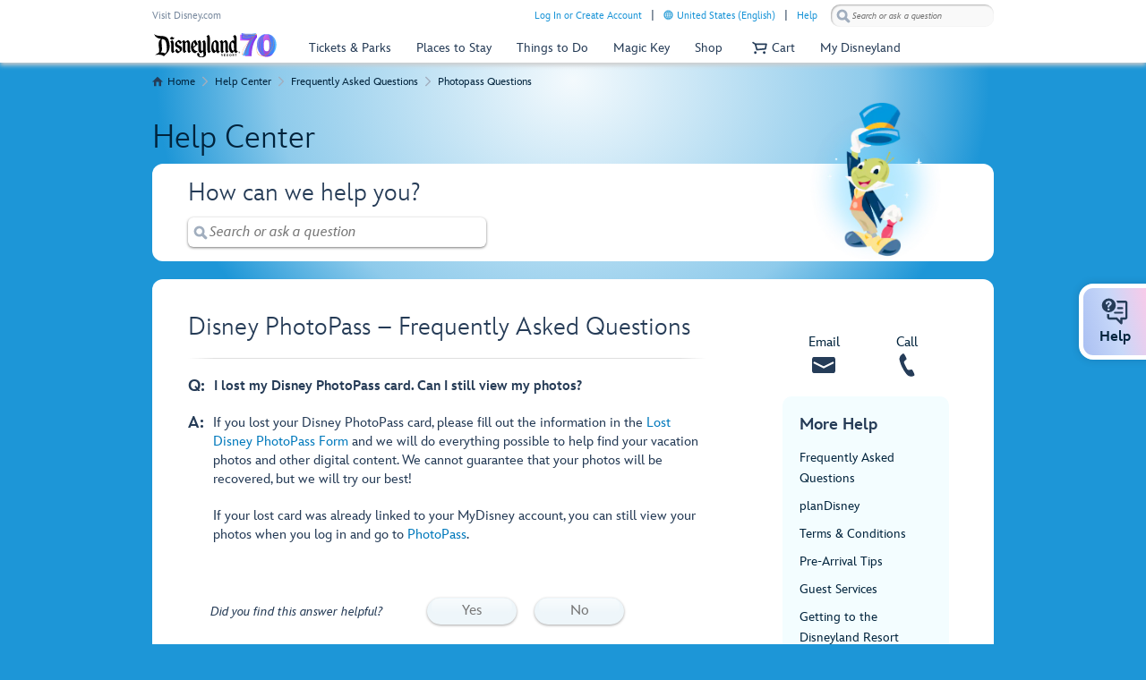

--- FILE ---
content_type: text/html;charset=UTF-8
request_url: https://disneyland.disney.go.com/faq/photopass/lost-photopass-card/
body_size: 15817
content:
<!DOCTYPE html><html lang="en-us"><head>
      <meta charset="utf-8">
      <link rel="icon" href="/favicon.ico">
      <meta name="viewport" content="width=device-width,initial-scale=1">
      <meta name="theme-color" content="#000000">
      
      <meta name="description" content="Learn what to do if you lose your Disney PhotoPass card, to try to find your photos.">
      <meta property="og:type" content="website">
      <meta property="og:title" content="How to Find a Lost PhotoPass Card | FAQ | Disneyland Resort">
      <meta property="og:description" content="Learn what to do if you lose your Disney PhotoPass card, to try to find your photos.">
      <link rel="canonical" href="https://disneyland.disney.go.com/faq/photopass/lost-photopass-card/">
      <title>How to Find a Lost PhotoPass Card | FAQ | Disneyland Resort</title>


                              <link href="https://s2.go-mpulse.net/boomerang/Y9JU3-4WAW3-KDH6K-VNALE-9WN6R" rel="preload" as="script"><meta property="og:url" content="https://disneyland.disney.go.com/faq/photopass/lost-photopass-card/"><meta property="og:image" content="https://cdn1.parksmedia.wdprapps.disney.com/media/layout/help-ui/prod/assets/images/og-image.png"><link rel="stylesheet" href="https://cdn1.parksmedia.wdprapps.disney.com/media/layout/help-ui/prod/static/css/main.f3b20632.css"><link rel="dns-prefetch" href="https://cdn1.parksmedia.wdprapps.disney.com"><link rel="dns-prefetch" href="https://go4.disney.go.com"><link rel="dns-prefetch" href="https://fonts.twdc.com"><link rel="preconnect" href="https://cdn1.parksmedia.wdprapps.disney.com" crossorigin="anonymous"><link rel="preconnect" href="https://go4.disney.go.com" crossorigin="anonymous"><link rel="preconnect" href="https://fonts.twdc.com" crossorigin="anonymous"><link rel="preload" href="https://fonts.twdc.com/InspireTWDC/latest.css" as="style" crossorigin="anonymous"><link rel="preload" href="https://fonts.twdc.com/InspireTWDC/2024.1.0/font.css" as="style" crossorigin="anonymous"><link rel="preload" href="https://cdn1.parksmedia.wdprapps.disney.com/media/layout/assets/css/pepFontIcon.css" as="style" crossorigin="anonymous"><link rel="preload" href="https://fonts.twdc.com/InspireTWDC/2024.1.0/woff/InspireTWDC-Roman.woff2" as="font" type="font/woff2" crossorigin="anonymous"><link rel="preload" href="https://fonts.twdc.com/InspireTWDC/2024.1.0/woff/InspireTWDC-Heavy.woff2" as="font" type="font/woff2" crossorigin="anonymous"><link rel="preload" href="https://fonts.twdc.com/InspireTWDC/2024.1.0/woff/InspireTWDC-Italic.woff2" as="font" type="font/woff2" crossorigin="anonymous"><link rel="preload" href="https://fonts.twdc.com/InspireTWDC/2024.1.0/woff/InspireTWDC-Light.woff2" as="font" type="font/woff2" crossorigin="anonymous"><link rel="preload" href="https://fonts.twdc.com/InspireTWDC/2024.1.0/woff/InspireTWDC-Medium.woff2" as="font" type="font/woff2" crossorigin="anonymous"><link rel="preload" href="https://fonts.twdc.com/InspireTWDC/2024.1.0/woff/InspireTWDC-Black.woff2" as="font" type="font/woff2" crossorigin="anonymous"><link rel="preload" href="https://cdn1.parksmedia.wdprapps.disney.com/media/layout/assets/fonts/icons/pep_icon_font-webfont.woff2?version=2024.7.1" as="font" type="font/woff2" crossorigin="anonymous"><link rel="preload" href="https://go4.disney.go.com/" as="script" crossorigin="anonymous"><link rel="preload" href="https://cdn1.parksmedia.wdprapps.disney.com/media/layout/syndicated/prod/index.js?header=true&amp;footer=true&amp;headerContainer=navigationHeader&amp;footerContainer=navigationFooter&amp;brand=dlr" as="script" crossorigin="anonymous"><link rel="preload" href="https://cdn1.parksmedia.wdprapps.disney.com/media/layout/help-ui/prod/assets/images/background-main-stars.png" as="image" fetchpriority="high"><link rel="stylesheet" href="https://cdn1.parksmedia.wdprapps.disney.com/media/layout/syndicated/prod/static/css/main.acff0ba2.css"><link rel="preload" as="image" href="https://cdn1.parksmedia.wdprapps.disney.com/media/layout/assets/logos/brands/dlr.svg" crossorigin="anonymous"><meta name="robots" content="index, follow"><style id="oneid-style" type="text/css">
    div#oneid-wrapper {
      position: fixed;
      top: 0;
      left: 0;
      /* This is here to render the images before showing the iframe */
      width: 1px;
      height: 1px;
    }
    div#oneid-wrapper.state-active {
      z-index: 9999999;
      opacity: 1;
      transition: opacity 300ms;
      -webkit-transition: opacity 300ms;
    }
    iframe#oneid-iframe {
      width: 100%;
      height: 100%;
    }

    

    html.oneid-lightbox-open {
      overflow: hidden;
      
    }

    html.oneid-lightbox-open body {
      overflow: hidden;
      
    }
    </style><meta name="keywords" content="lost photopass card, lost cards, replace card, help"><link rel="preload" as="image" href="https://cdn1.parksmedia.wdprapps.disney.com/resize/mwImage/1/304/95/75/vision-dam/digital/parks-platform/parks-standard-assets/parks/loading/Jiminy-Cricket.png?2025-01-27T22:23:26+00:00" fetchpriority="high"><link type="text/css" rel="stylesheet" href="https://cdn1.parksmedia.wdprapps.disney.com/media/layout/assets/themes/dlr-orange-theme/dlr-orange-theme.min.css"><style styles-for-prerender=""></style><meta rel="x-prerender-render-id" content="d5e391e6-a2fc-411c-be30-749d75461ec5" />
			<meta rel="x-prerender-render-at" content="2026-01-29T03:51:45.610Z" /><meta rel="x-prerender-request-id" content="d5e391e6-a2fc-411c-be30-749d75461ec5" />
      		<meta rel="x-prerender-request-at" content="2026-01-29T03:51:45.519Z" /><meta rel="x-prerender-request-id" content="a1801192-e85e-4502-acb2-c7a8b5ba409d" />
      		<meta rel="x-prerender-request-at" content="2026-01-30T14:54:10.708Z" />
<script>(window.BOOMR_mq=window.BOOMR_mq||[]).push(["addVar",{"rua.upush":"false","rua.cpush":"false","rua.upre":"false","rua.cpre":"false","rua.uprl":"false","rua.cprl":"false","rua.cprf":"false","rua.trans":"SJ-66a40d04-cf76-41b7-8fcf-80488ecf32ce","rua.cook":"false","rua.ims":"false","rua.ufprl":"false","rua.cfprl":"false","rua.isuxp":"false","rua.texp":"norulematch","rua.ceh":"false","rua.ueh":"false","rua.ieh.st":"0"}]);</script>
<script>!function(){function o(n,i){if(n&&i)for(var r in i)i.hasOwnProperty(r)&&(void 0===n[r]?n[r]=i[r]:n[r].constructor===Object&&i[r].constructor===Object?o(n[r],i[r]):n[r]=i[r])}try{var n=decodeURIComponent("%7B%20%22Akamai%22%3A%20%7B%20%22enabled%22%3A%20false%20%7D%20%7D");if(n.length>0&&window.JSON&&"function"==typeof window.JSON.parse){var i=JSON.parse(n);void 0!==window.BOOMR_config?o(window.BOOMR_config,i):window.BOOMR_config=i}}catch(r){window.console&&"function"==typeof window.console.error&&console.error("mPulse: Could not parse configuration",r)}}();</script>
                              <script>!function(e){var n="https://s.go-mpulse.net/boomerang/";if("True"=="True")e.BOOMR_config=e.BOOMR_config||{},e.BOOMR_config.PageParams=e.BOOMR_config.PageParams||{},e.BOOMR_config.PageParams.pci=!0,n="https://s2.go-mpulse.net/boomerang/";if(window.BOOMR_API_key="Y9JU3-4WAW3-KDH6K-VNALE-9WN6R",function(){function e(){if(!r){var e=document.createElement("script");e.id="boomr-scr-as",e.src=window.BOOMR.url,e.async=!0,o.appendChild(e),r=!0}}function t(e){r=!0;var n,t,a,i,d=document,O=window;if(window.BOOMR.snippetMethod=e?"if":"i",t=function(e,n){var t=d.createElement("script");t.id=n||"boomr-if-as",t.src=window.BOOMR.url,BOOMR_lstart=(new Date).getTime(),e=e||d.body,e.appendChild(t)},!window.addEventListener&&window.attachEvent&&navigator.userAgent.match(/MSIE [67]\./))return window.BOOMR.snippetMethod="s",void t(o,"boomr-async");a=document.createElement("IFRAME"),a.src="about:blank",a.title="",a.role="presentation",a.loading="eager",i=(a.frameElement||a).style,i.width=0,i.height=0,i.border=0,i.display="none",o.appendChild(a);try{O=a.contentWindow,d=O.document.open()}catch(_){n=document.domain,a.src="javascript:var d=document.open();d.domain='"+n+"';void 0;",O=a.contentWindow,d=O.document.open()}if(n)d._boomrl=function(){this.domain=n,t()},d.write("<bo"+"dy onload='document._boomrl();'>");else if(O._boomrl=function(){t()},O.addEventListener)O.addEventListener("load",O._boomrl,!1);else if(O.attachEvent)O.attachEvent("onload",O._boomrl);d.close()}function a(e){window.BOOMR_onload=e&&e.timeStamp||(new Date).getTime()}if(!window.BOOMR||!window.BOOMR.version&&!window.BOOMR.snippetExecuted){window.BOOMR=window.BOOMR||{},window.BOOMR.snippetStart=(new Date).getTime(),window.BOOMR.snippetExecuted=!0,window.BOOMR.snippetVersion=14,window.BOOMR.url=n+"Y9JU3-4WAW3-KDH6K-VNALE-9WN6R";var i=document.currentScript||document.getElementsByTagName("script")[0],o=i.parentNode,r=!1,d=document.createElement("link");if(d.relList&&"function"==typeof d.relList.supports&&d.relList.supports("preload")&&"as"in d)window.BOOMR.snippetMethod="p",d.href=window.BOOMR.url,d.rel="preload",d.as="script",d.addEventListener("load",e),d.addEventListener("error",function(){t(!0)}),setTimeout(function(){if(!r)t(!0)},3e3),BOOMR_lstart=(new Date).getTime(),o.appendChild(d);else t(!1);if(window.addEventListener)window.addEventListener("load",a,!1);else if(window.attachEvent)window.attachEvent("onload",a)}}(),"".length>0)if(e&&"performance"in e&&e.performance&&"function"==typeof e.performance.setResourceTimingBufferSize)e.performance.setResourceTimingBufferSize();!function(){if(BOOMR=e.BOOMR||{},BOOMR.plugins=BOOMR.plugins||{},!BOOMR.plugins.AK){var n="false"=="true"?1:0,t="",a="clrgqvqx3ibzo2l4yyja-f-348217204-clientnsv4-s.akamaihd.net",i="false"=="true"?2:1,o={"ak.v":"39","ak.cp":"466676","ak.ai":parseInt("341383",10),"ak.ol":"0","ak.cr":9,"ak.ipv":4,"ak.proto":"h2","ak.rid":"5a0b8fa9","ak.r":47394,"ak.a2":n,"ak.m":"e12","ak.n":"essl","ak.bpcip":"18.226.104.0","ak.cport":53452,"ak.gh":"23.33.84.197","ak.quicv":"","ak.tlsv":"tls1.3","ak.0rtt":"","ak.0rtt.ed":"","ak.csrc":"-","ak.acc":"","ak.t":"1769784850","ak.ak":"hOBiQwZUYzCg5VSAfCLimQ==P5AqRzYh9nNCsRRNvrRyLRJShe7/AwhIbUpHgNusvvBPB2ZI1SaQTlu+eV8eC+2AlxlEL3WHFM3JtYtYrQ2syCIaqncCd0Gr24uEejl2GKPQkMGAovp3InZ7SWikT+/JBCJnPv+9miEiOudMaJ3kpoA7PE/VmHJArbMi4kDBpmB57Go1/NoVxQet+bUlmvmrjiwpRz3mZUBTTtbvsg4xH1uKQ5UgTWM9w2DVYhDu28U/WjGbG37yGkzl0EM4AwZ4eyjEFYTKVuZOC31YemOSg5ZKkLoRkPKJGBel5A7yW9LVDoQC5MO5gVCEEmnOMW1aNzgKQuetCL50wsnCSg5sB6o7uEeMw6RpEOe5NMmnqCVGhWcPJRDvI4gtN3YX7Zi+cPDcy04OcOm2TugntoPsj+YIWPLQ6jO1dZv2BYm6GwY=","ak.pv":"760","ak.dpoabenc":"","ak.tf":i};if(""!==t)o["ak.ruds"]=t;var r={i:!1,av:function(n){var t="http.initiator";if(n&&(!n[t]||"spa_hard"===n[t]))o["ak.feo"]=void 0!==e.aFeoApplied?1:0,BOOMR.addVar(o)},rv:function(){var e=["ak.bpcip","ak.cport","ak.cr","ak.csrc","ak.gh","ak.ipv","ak.m","ak.n","ak.ol","ak.proto","ak.quicv","ak.tlsv","ak.0rtt","ak.0rtt.ed","ak.r","ak.acc","ak.t","ak.tf"];BOOMR.removeVar(e)}};BOOMR.plugins.AK={akVars:o,akDNSPreFetchDomain:a,init:function(){if(!r.i){var e=BOOMR.subscribe;e("before_beacon",r.av,null,null),e("onbeacon",r.rv,null,null),r.i=!0}return this},is_complete:function(){return!0}}}}()}(window);</script></head>
    <body class="help-and-faq-background disableCustomNavigationTheme theme-loaded">
		  <noscript>You need to enable JavaScript to run this app.</noscript>
		  <div id="root"><div class="help-wrapper__main"><div id="navigationHeader" class="syndicated-header-parent syndicated-no-print" role="banner"><div class="syndicated-header syndicated-header--dlr syndicated-header--en-us syndicated-header--top" style="visibility: hidden;"><div id="syndicated-message-center"></div><div class="syndicated-navigation syndicated-navigation__show"><div class="syndicated-container"><div class="syndicated-navigation__chrome"><div class="syndicated-show-disney"><a href="https://www.disney.com/" class="syndicated-show-disney__link syndicated-show-disney__link--dlr" tabindex="0" target="_self">Visit Disney.com</a></div><button class="syndicated-navigation__chrome__skip-navigation" tabindex="1">Skip Navigation</button><div class="syndicated-navigation__chrome__links syndicated-navigation__chrome__links--dlr"><div class="accountContainer syndicated-profile__container syndicated-profile__container--dlr"><a href="/login/?appRedirect=%2Ffaq%2Fphotopass%2Flost-photopass-card%2F&amp;cancelUrl=%2Ffaq%2Fphotopass%2Flost-photopass-card%2F" class="syndicated-profile__container__link signIn" tabindex="0" target="_self">Log In or Create Account</a></div><div class="syndicated-language-selector"><button class="syndicated-language-selector__open" tabindex="0" aria-label="United States - English. Language selector, currently set to United States - English"><img alt="" class="syndicated-icon syndicated-icon--global-languages syndicated-icon--dlr" src="https://cdn1.parksmedia.wdprapps.disney.com/media/layout/assets/icons/pep/global-languages.svg" loading="eager" role="menuitem"><span>United States (English)</span></button></div><div class="syndicated-navigation__chrome__links__container syndicated-navigation__chrome__links__container--dlr"><a href="/help/" class="syndicated-navigation__chrome__links__container__link" tabindex="0" target="_self">Help</a></div></div><div role="search" class="syndicated-navigation__chrome__search syndicated-navigation__chrome__search--dlr"><div class="syndicated-navigation__chrome__search__form syndicated-navigation__chrome__search__form--dlr"><button class="syndicated-navigation__chrome__search__form__button syndicated-icon syndicated-icon--search syndicated-icon--search--disabled" tabindex="0" style="background-image: url(&quot;data:image/svg+xml;utf8,%3Csvg%20version%3D%221.1%22%20xmlns%3D%22http%3A%2F%2Fwww.w3.org%2F2000%2Fsvg%22%20width%3D%2216%22%20height%3D%2216%22%20viewBox%3D%220%200%2016%2016%22%3E%3Cpath%20d%3D%22M11.852%209.632l3.136%203.12q0.448%200.432%200.448%201.048t-0.448%201.048l-0.128%200.144q-0.448%200.432-1.064%200.432t-1.064-0.432l-3.12-3.12-0.032-0.048q-1.696%200.992-3.744%200.736t-3.504-1.712q-1.76-1.76-1.768-4.248t1.768-4.264q1.76-1.76%204.264-1.76t4.264%201.76q1.44%201.44%201.696%203.52t-0.736%203.728q0.032%200%200.032%200.048zM4.252%208.944q0.96%200.96%202.336%200.96t2.352-0.96q0.976-0.976%200.976-2.344t-0.976-2.344q-1.008-0.992-2.36-0.984t-2.328%200.984-0.976%202.344%200.976%202.344z%22%3E%3C%2Fpath%3E%3C%2Fsvg%3E&quot;);"><span class="syndicated-accessible-text">Search</span></button><input aria-label="Search or ask a question" class="syndicated-navigation__chrome__search__form__input syndicated-navigation__chrome__search__form__input--dlr syndicated-navigation__chrome__search__form__input--empty" type="search" placeholder="Search or ask a question" maxlength="254" autocomplete="off" name="searchQuery" role="combobox" aria-expanded="false" aria-controls="syndicated-navigation__chrome__search__autosuggest" aria-autocomplete="list" value=""></div><span aria-live="assertive" class="syndicated-accessible-text"></span></div></div><div class="syndicated-navigation__nav syndicated-navigation__nav--dlr syndicated-navigation__nav--dlr--en-us"><a href="https://disneyland.disney.go.com" class="syndicated-navigation__nav__logo syndicated-navigation__nav__logo--dlr syndicated-navigation__nav__logo--dlr--en-us" tabindex="0" target="_self" aria-label="Disneyland Logo"><img src="https://cdn1.parksmedia.wdprapps.disney.com/vision-dam/digital/parks-platform/parks-standard-assets/parks/logo/disneyland/dlr-70th-logo.svg?2025-04-02T16:55:45+00:00" alt="Disneyland Logo" loading="eager" decoding="sync" fetchpriority="high"></a><div id="logoSchema" itemtype="http://schema.org/Organization"><link itemprop="url" href="https://disneyland.disney.go.com"><link itemprop="logo" href="https://cdn1.parksmedia.wdprapps.disney.com/vision-dam/digital/parks-platform/parks-standard-assets/parks/logo/disneyland/dlr-70th-logo.svg?2025-04-02T16:55:45+00:00"></div><nav role="navigation" id="navigationAppMenuLinks" aria-label="Navigation Links"><div class="syndicated-navigation__nav__sections " role="menubar"><span class="syndicated-accessible-text">Navigation Links</span><div class="syndicated-section syndicated-section--parksAndTickets syndicated-section--dlr" tabindex="-1" role="group"><div class="syndicated-section-title syndicated-section-title--parksAndTickets syndicated-section-title--dlr"><a href="/admission/tickets/" name="&amp;lid=DLR_Header_ParksTickets_CategoryLink" class="syndicated-section-title__link syndicated-section-title__link--dlr" tabindex="0" target="_self" role="menuitem"><img alt="" class="syndicated-icon syndicated-icon--norgie-closed syndicated-icon--rotate syndicated-section-title__link__icon syndicated-section-title__link__icon--norgie-closed" src="https://cdn1.parksmedia.wdprapps.disney.com/media/layout/assets/icons/pep/norgie-closed.svg" loading="lazy" role="menuitem"><img alt="" class="syndicated-icon syndicated-icon--disney-park-generic-castle syndicated-section-title__link__icon syndicated-section-title__link__icon--parksAndTickets" src="https://cdn1.parksmedia.wdprapps.disney.com/media/layout/assets/icons/pep/disney-park-generic-castle.svg" loading="lazy" role="menuitem"><div class="syndicated-section-title__link__category--parksAndTickets">Tickets &amp; Parks</div></a></div><div class="syndicated-flyout syndicated-flyout--parksAndTickets syndicated-flyout--collapse"><div class="syndicated-flyout__primary syndicated-flyout__primary--parksAndTickets syndicated-flyout__primary--dlr"><div class="syndicated-section__content syndicated-section__content--parksAndTickets"><div class="syndicated-link-groups syndicated-link-groups--dlr"><section><h2 id="navigation-tickets-passes-" class="syndicated-link-groups__title syndicated-link-groups__title--parksAndTickets syndicated-link-groups__title--tickets-passes-" role="menuitem">Tickets &amp; Passes</h2><ul class="syndicated-link-groups__list syndicated-link-groups__list--parksAndTickets syndicated-link-groups__list--tickets-passes-" role="none"><li class="syndicated-link-groups__list__item"><a href="/admission/tickets/" name="&amp;lid=DLR_Header_ParksTickets_ThemeParkTickets" class="syndicated-link-groups__link syndicated-link-groups__link--parksAndTickets syndicated-link-groups__link--dlr" tabindex="0" target="_self"><div class="syndicated-title syndicated-title--parksAndTickets"><div class="syndicated-title__heading syndicated-title__heading--no-wrap">Buy Theme Park Tickets</div></div></a></li><li class="syndicated-link-groups__list__item"><a href="/offers-discounts/" name="&amp;lid=DLR_Header_ParksTickets_OffersDiscounts" class="syndicated-link-groups__link syndicated-link-groups__link--parksAndTickets syndicated-link-groups__link--dlr" tabindex="0" target="_self"><div class="syndicated-title syndicated-title--parksAndTickets"><div class="syndicated-title__heading syndicated-title__heading--no-wrap">View Offers &amp; Discounts</div></div></a></li><li class="syndicated-link-groups__list__item"><a href="/admission/events/" name="&amp;lid=DLR_Header_ParksTickets_SpecialEventTickets" class="syndicated-link-groups__link syndicated-link-groups__link--parksAndTickets syndicated-link-groups__link--dlr" tabindex="0" target="_self"><div class="syndicated-title syndicated-title--parksAndTickets"><div class="syndicated-title__heading syndicated-title__heading--no-wrap">Buy Special Event Tickets</div></div></a></li><li class="syndicated-link-groups__list__item"><a href="/tickets/parking/" name="&amp;lid=DLR_Header_ParksTickets_ThemeParkParking" class="syndicated-link-groups__link syndicated-link-groups__link--parksAndTickets syndicated-link-groups__link--dlr" tabindex="0" target="_self"><div class="syndicated-title syndicated-title--parksAndTickets"><div class="syndicated-title__heading syndicated-title__heading--no-wrap">Buy Theme Park Parking</div></div></a></li><li class="syndicated-link-groups__list__item"><a href="/magic-key/" name="&amp;lid=DLR_Header_ParksTickets_MagicKeyPasses" class="syndicated-link-groups__link syndicated-link-groups__link--parksAndTickets syndicated-link-groups__link--dlr" tabindex="0" target="_self"><div class="syndicated-title syndicated-title--parksAndTickets"><div class="syndicated-title__heading syndicated-title__heading--no-wrap">Buy Magic Key Passes</div></div></a></li><li class="syndicated-link-groups__list__item"><a href="/experience-updates/park-reservations/" name="&amp;lid=DLR_Header_ParksTickets_TicketReservationDetails" class="syndicated-link-groups__link syndicated-link-groups__link--parksAndTickets syndicated-link-groups__link--dlr" tabindex="0" target="_self"><div class="syndicated-title syndicated-title--parksAndTickets"><div class="syndicated-title__heading syndicated-title__heading--no-wrap">Theme Park Reservations</div></div></a></li><li class="syndicated-link-groups__list__item"><a href="/admission/tickets/modifications/select-party/" name="&amp;lid=DLR_Header_ParksTickets_ChangeTickets" class="syndicated-link-groups__link syndicated-link-groups__link--parksAndTickets syndicated-link-groups__link--dlr" tabindex="0" target="_self"><div class="syndicated-title syndicated-title--parksAndTickets"><div class="syndicated-title__heading syndicated-title__heading--no-wrap">Change Theme Park Tickets</div></div></a></li></ul></section><section><h2 id="navigation-planYourVisit" class="syndicated-link-groups__title syndicated-link-groups__title--parksAndTickets syndicated-link-groups__title--planYourVisit" role="menuitem">Plan Your Visit</h2><ul class="syndicated-link-groups__list syndicated-link-groups__list--parksAndTickets syndicated-link-groups__list--planYourVisit" role="none"><li class="syndicated-link-groups__list__item"><a href="/destinations/visit/" class="syndicated-link-groups__link syndicated-link-groups__link--parksAndTickets syndicated-link-groups__link--dlr" tabindex="0" target="_self"><div class="syndicated-title syndicated-title--parksAndTickets"><div class="syndicated-title__heading syndicated-title__heading--no-wrap">Explore Disneyland Vacations</div></div></a></li><li class="syndicated-link-groups__list__item"><a href="/lightning-lane-passes/" name="&amp;lid=DLR_Header_ParksTickets_LightningLaneMultiPass" class="syndicated-link-groups__link syndicated-link-groups__link--parksAndTickets syndicated-link-groups__link--dlr" tabindex="0" target="_self"><div class="syndicated-title syndicated-title--parksAndTickets"><div class="syndicated-title__heading syndicated-title__heading--no-wrap">Lightning Lane Passes</div></div></a></li><li class="syndicated-link-groups__list__item"><a href="/events-tours/calendar/" name="&amp;lid=DLR_Header_ParksTickets_EventCalendar" class="syndicated-link-groups__link syndicated-link-groups__link--parksAndTickets syndicated-link-groups__link--dlr" tabindex="0" target="_self"><div class="syndicated-title syndicated-title--parksAndTickets"><div class="syndicated-title__heading syndicated-title__heading--no-wrap">Events Calendar</div></div></a></li><li class="syndicated-link-groups__list__item"><a href="/destinations/" name="&amp;lid=DLR_Header_ParksTickets_Maps" class="syndicated-link-groups__link syndicated-link-groups__link--parksAndTickets syndicated-link-groups__link--dlr" tabindex="0" target="_self"><div class="syndicated-title syndicated-title--parksAndTickets"><div class="syndicated-title__heading syndicated-title__heading--no-wrap">Maps</div></div></a></li><li class="syndicated-link-groups__list__item"><a href="/guest-services/getting-here/" name="&amp;lid=DLR_Header_ParksTickets_Directions" class="syndicated-link-groups__link syndicated-link-groups__link--parksAndTickets syndicated-link-groups__link--dlr" tabindex="0" target="_self"><div class="syndicated-title syndicated-title--parksAndTickets"><div class="syndicated-title__heading syndicated-title__heading--no-wrap">Directions</div></div></a></li></ul></section></div></div></div><div class="syndicated-flyout__secondary syndicated-flyout__secondary--parksAndTickets syndicated-flyout__secondary--blue syndicated-flyout__secondary--dlr"><div class="syndicated-section__content syndicated-section__content--parksAndTickets"><div class="syndicated-link-groups syndicated-link-groups--dlr"><ul class="syndicated-link-groups__list syndicated-link-groups__list--parksAndTickets" role="none"><li class="syndicated-link-groups__list__item syndicated-link-groups__list__item--moreParkHours"><div class="syndicated-link-groups__list__item--moreParkHours__container"><div class="syndicated-link-groups__list__item--moreParkHours__container__content syndicated-link-groups__list__item--moreParkHours__container__content--dlr"><div class="syndicated-title syndicated-title--parksAndTickets"><div class="syndicated-title__heading">Explore Our Parks</div></div><a href="/calendars/day/#/downtown-disney-district,disney-california-adventure,disneyland/" name="&amp;lid=DLR_Header_ParksTickets_AllHoursAndEntertainmentSchedule" class="syndicated-link-groups__link syndicated-link-groups__link--parksAndTickets syndicated-link-groups__link--dlr syndicated-link-groups__link--empty syndicated-link-groups__list__item--moreParkHours__container__content__link syndicated-link-groups__list__item--moreParkHours__container__content__link--dlr" tabindex="0" target="_self"><div class="syndicated-title syndicated-title--parksAndTickets"><div class="syndicated-title__heading syndicated-title__heading--no-wrap">See All Hours &amp; Entertainment Schedule</div></div></a><div class="syndicated-title syndicated-title--parksAndTickets"><div class="syndicated-title__subtitle">Park Hours for <span class="syndicated-link-groups__list__item--moreParkHours__container__content__date syndicated-link-groups__list__item--moreParkHours__container__content__date--dlr">Wednesday, January 28, 2026</span></div></div></div></div></li><li class="syndicated-schedule syndicated-link-groups__list__item" itemtype="http://schema.org/TouristAttraction"><a href="/destinations/disneyland/" name="&amp;lid=DLR_Header_ParksTickets_DisneylandPark" class="syndicated-schedule__container syndicated-link-groups__link syndicated-link-groups__link--parksAndTickets syndicated-link-groups__link--dlr" tabindex="0" target="_self"><img alt="" class="syndicated-icon syndicated-icon--disney-park-generic-castle" src="https://cdn1.parksmedia.wdprapps.disney.com/media/layout/assets/icons/pep/disney-park-generic-castle.svg" loading="lazy" role="menuitem"><div class="syndicated-schedule__container__hours"><div itemprop="name" class="syndicated-schedule__container__hours__title">Disneyland Park</div></div></a><div itemprop="openingHoursSpecification" itemtype="http://schema.org/OpeningHoursSpecification" class="syndicated-schedule__container__hours__specification syndicated-schedule__container__hours__specification--opened"><div itemprop="validFrom" content="2026-01-29"></div><div itemprop="validThrough" content="2026-01-29"></div><span itemprop="opens" content="8:00 AM">8:00 AM</span> to <span itemprop="closes" content="10:00 PM">10:00 PM</span></div></li><li class="syndicated-schedule syndicated-link-groups__list__item" itemtype="http://schema.org/TouristAttraction"><a href="/destinations/disney-california-adventure/" name="&amp;lid=DLR_Header_ParksTickets_DisneyCaliforniaAdventurePark" class="syndicated-schedule__container syndicated-link-groups__link syndicated-link-groups__link--parksAndTickets syndicated-link-groups__link--dlr syndicated-link-groups__link--last-item" tabindex="0" target="_self"><img alt="" class="syndicated-icon syndicated-icon--california-adventure" src="https://cdn1.parksmedia.wdprapps.disney.com/media/layout/assets/icons/pep/california-adventure.svg" loading="lazy" role="menuitem"><div class="syndicated-schedule__container__hours"><div itemprop="name" class="syndicated-schedule__container__hours__title">Disney California Adventure Park</div></div></a><div itemprop="openingHoursSpecification" itemtype="http://schema.org/OpeningHoursSpecification" class="syndicated-schedule__container__hours__specification syndicated-schedule__container__hours__specification--opened"><div itemprop="validFrom" content="2026-01-29"></div><div itemprop="validThrough" content="2026-01-29"></div><span itemprop="opens" content="8:00 AM">8:00 AM</span> to <span itemprop="closes" content="9:00 PM">9:00 PM</span></div></li></ul></div></div></div></div></div><div class="syndicated-section syndicated-section--placesToStay syndicated-section--dlr" tabindex="-1" role="group"><div class="syndicated-section-title syndicated-section-title--placesToStay syndicated-section-title--dlr"><a href="/hotels/" name="&amp;lid=DLR_Header_PlaceToStay_CategoryLink" class="syndicated-section-title__link syndicated-section-title__link--dlr" tabindex="0" target="_self" role="menuitem"><img alt="" class="syndicated-icon syndicated-icon--norgie-closed syndicated-icon--rotate syndicated-section-title__link__icon syndicated-section-title__link__icon--norgie-closed" src="https://cdn1.parksmedia.wdprapps.disney.com/media/layout/assets/icons/pep/norgie-closed.svg" loading="lazy" role="menuitem"><img alt="" class="syndicated-icon syndicated-icon--resorts syndicated-section-title__link__icon syndicated-section-title__link__icon--placesToStay" src="https://cdn1.parksmedia.wdprapps.disney.com/media/layout/assets/icons/pep/resorts.svg" loading="lazy" role="menuitem"><div class="syndicated-section-title__link__category--placesToStay">Places to Stay</div></a></div><div class="syndicated-flyout syndicated-flyout--placesToStay syndicated-flyout--collapse"><div class="syndicated-flyout__primary syndicated-flyout__primary--placesToStay syndicated-flyout__primary--dlr"><div class="syndicated-section__content syndicated-section__content--placesToStay"><div class="syndicated-link-groups syndicated-link-groups--dlr"><ul class="syndicated-link-groups__list syndicated-link-groups__list--placesToStay" role="none"><li class="syndicated-link-groups__list__item syndicated-link-groups__list__item--viewAll"><a href="/hotels/" name="&amp;lid=DLR_Header_PlaceToStay_GrandCalifornian" class="syndicated-link-groups__link syndicated-link-groups__link--placesToStay syndicated-link-groups__link--dlr" tabindex="0" target="_self"><div class="syndicated-title syndicated-title--placesToStay"><div class="syndicated-title__heading">View All 3 Disneyland Resort Hotels</div></div></a></li><li class="syndicated-link-groups__list__item syndicated-link-groups__list__item--grandCalifornian"><a href="/hotels/grand-californian-hotel/" name="&amp;lid=DLR_Header_PlaceToStay_GrandCalifornian" class="syndicated-link-groups__link syndicated-link-groups__link--placesToStay syndicated-link-groups__link--dlr" tabindex="0" target="_self"><div class="syndicated-title syndicated-title--placesToStay"><div class="syndicated-title__heading">Disney's Grand Californian Hotel &amp; Spa</div><div class="syndicated-title__subtitle">Craftsman-style elegance with the all-new Tenaya Stone Spa</div></div></a></li><li class="syndicated-link-groups__list__item syndicated-link-groups__list__item--disneylandHotel"><a href="/hotels/disneyland-hotel/" name="&amp;lid=DLR_Header_PlaceToStay_DisneylandHotel" class="syndicated-link-groups__link syndicated-link-groups__link--placesToStay syndicated-link-groups__link--dlr" tabindex="0" target="_self"><div class="syndicated-title syndicated-title--placesToStay"><div class="syndicated-title__heading">Disneyland Hotel</div><div class="syndicated-title__subtitle">Modern classic with luxurious rooms and monorail waterslides</div></div></a></li><li class="syndicated-link-groups__list__item syndicated-link-groups__list__item--pixarPlace"><a href="/hotels/pixar-place-hotel/" name="&amp;lid=DLR_Header_PlaceToStay_ParadisePierHotel" class="syndicated-link-groups__link syndicated-link-groups__link--placesToStay syndicated-link-groups__link--dlr" tabindex="0" target="_self"><div class="syndicated-title syndicated-title--placesToStay"><div class="syndicated-title__heading">Pixar Place Hotel</div><div class="syndicated-title__subtitle">Contemporary design with unique touches of Pixar artistry</div></div></a></li><li class="syndicated-link-groups__list__item syndicated-link-groups__list__item--goodNeighbor"><a href="/hotels/good-neighbor/" name="&amp;lid=DLR_Header_PlaceToStay_GoodNeighborHotels" class="syndicated-link-groups__link syndicated-link-groups__link--placesToStay syndicated-link-groups__link--dlr" tabindex="0" target="_self"><div class="syndicated-title syndicated-title--placesToStay"><div class="syndicated-title__heading">Good Neighbor Hotels</div><div class="syndicated-title__subtitle">Disney-approved quality hotels close to the Disneyland Resort</div></div></a></li></ul><section><h2 id="navigation-reservations" class="syndicated-link-groups__title syndicated-link-groups__title--placesToStay syndicated-link-groups__title--reservations" role="menuitem">Reservations</h2><ul class="syndicated-link-groups__list syndicated-link-groups__list--placesToStay syndicated-link-groups__list--reservations" role="none"><li class="syndicated-link-groups__list__item"><a href="/my-hotel-reservation/" name="&amp;lid=DLR_Header_PlaceToStay_MyReservations" class="syndicated-link-groups__link syndicated-link-groups__link--placesToStay syndicated-link-groups__link--dlr" tabindex="0" target="_self"><div class="syndicated-title syndicated-title--placesToStay"><div class="syndicated-title__heading syndicated-title__heading--no-wrap">My Hotel Reservations</div></div></a></li><li class="syndicated-link-groups__list__item"><a href="/vacation-packages/resort-hotel-package/" name="&amp;lid=DLR_Header_PlaceToStay_VacationPackages" class="syndicated-link-groups__link syndicated-link-groups__link--placesToStay syndicated-link-groups__link--dlr" tabindex="0" target="_self"><div class="syndicated-title syndicated-title--placesToStay"><div class="syndicated-title__heading syndicated-title__heading--no-wrap">Disneyland Resort Hotel Packages</div></div></a></li><li class="syndicated-link-groups__list__item"><a href="/vacation-packages/good-neighbor-hotel-package/" name="&amp;lid=DLR_Header_PlaceToStay_VacationPackages" class="syndicated-link-groups__link syndicated-link-groups__link--placesToStay syndicated-link-groups__link--dlr" tabindex="0" target="_self"><div class="syndicated-title syndicated-title--placesToStay"><div class="syndicated-title__heading syndicated-title__heading--no-wrap">Good Neighbor Hotel Packages</div></div></a></li></ul></section><ul class="syndicated-link-groups__list syndicated-link-groups__list--placesToStay" role="none"><li class="syndicated-link-groups__list__item syndicated-link-groups__list__item--mapsDirections"><img alt="" class="syndicated-icon syndicated-icon--maps" src="https://cdn1.parksmedia.wdprapps.disney.com/media/layout/assets/icons/pep/maps.svg" loading="lazy" role="menuitem"><div class="syndicated-title syndicated-title--placesToStay"><div class="syndicated-title__heading"><a href="/destinations/" name="&amp;lid=DLR_Header_ParksTickets_Maps" target="_self">Maps</a> &amp; <a href="/guest-services/getting-here/" name="&amp;lid=DLR_Header_ParksTickets_Directions">Directions</a></div></div></li></ul></div></div></div><div class="syndicated-flyout__secondary syndicated-flyout__secondary--placesToStay syndicated-flyout__secondary--blue syndicated-flyout__secondary--promosContainer syndicated-flyout__secondary--dlr"><div class="syndicated-section__content syndicated-section__content--placesToStay"><div class="syndicated-link-groups syndicated-link-groups--dlr"><ul class="syndicated-link-groups__list syndicated-link-groups__list--placesToStay syndicated-link-groups__list--promo" role="none"><li class="syndicated-link-groups__list__item syndicated-link-groups__list__item--default syndicated-link-groups__list__item--with-image"><a href="/offers-discounts/winter-2026-room-offer/" name="&amp;lid=DLR_Header_PlaceToStay_Featured_offers-discounts" class="syndicated-link-groups__link syndicated-link-groups__link--placesToStay syndicated-link-groups__link--dlr" tabindex="0" target="_self"><img id="media" class="syndicated-image syndicated-image--placesToStay" src="https://cdn1.parksmedia.wdprapps.disney.com/resize/mwImage/1/45/45/75/vision-dam/digital/parks-platform/parks-global-assets/disneyland/experience/family/3405807_0923ZN_2345AS-1x1.jpg?2025-02-12T17:51:51+00:00" alt="A mother and her 2 daughters sitting on a bed inside a hotel bedroom at The Villas at Disneyland Hotel" title="A mother and her 2 daughters sitting on a bed inside a hotel bedroom at The Villas at Disneyland Hotel" aria-hidden="true" loading="lazy"><div class="syndicated-title syndicated-title--placesToStay"><div class="syndicated-title__heading">Save Up to 25% off on Stays This Winter</div></div><img alt="" class="syndicated-icon syndicated-icon--next syndicated-icon--dlr" src="https://cdn1.parksmedia.wdprapps.disney.com/media/layout/assets/icons/pep/next.svg" loading="lazy" role="menuitem"></a></li><li class="syndicated-link-groups__list__item syndicated-link-groups__list__item--default syndicated-link-groups__list__item--with-image"><a href="/offers-discounts/summer-2026-room-offer/" name="&amp;lid=DLR_Header_PlaceToStay_Featured_offers-discounts" class="syndicated-link-groups__link syndicated-link-groups__link--placesToStay syndicated-link-groups__link--dlr" tabindex="0" target="_self"><img id="media" class="syndicated-image syndicated-image--placesToStay" src="https://cdn1.parksmedia.wdprapps.disney.com/resize/mwImage/1/45/45/75/vision-dam/digital/parks-platform/parks-global-assets/disneyland/resorts/pixar-place-hotel/experience/0307ZM_4542AS_xak-1x1.jpg?2025-12-10T00:51:39+00:00" alt="At the rooftop Pixel Pool area at Pixar Place Hotel, adults sitting in lounge chairs and 3 kids relaxing on a day bed, surrounded by vibrant artwork depicting Pixar stories" title="" aria-hidden="true" loading="lazy"><div class="syndicated-title syndicated-title--placesToStay"><div class="syndicated-title__heading">Save on Select Stays This Summer</div></div><img alt="" class="syndicated-icon syndicated-icon--next syndicated-icon--dlr" src="https://cdn1.parksmedia.wdprapps.disney.com/media/layout/assets/icons/pep/next.svg" loading="lazy" role="menuitem"></a></li><li class="syndicated-link-groups__list__item syndicated-link-groups__list__item--default syndicated-link-groups__list__item--with-image"><a href="/hotels-overview/" name="&amp;lid=DLR_Header_PlaceToStay_Featured_offers-discounts" class="syndicated-link-groups__link syndicated-link-groups__link--placesToStay syndicated-link-groups__link--dlr" tabindex="0" target="_self"><img id="media" class="syndicated-image syndicated-image--placesToStay" src="https://cdn1.parksmedia.wdprapps.disney.com/resize/mwImage/1/45/45/75/vision-dam/digital/parks-platform/parks-global-assets/disneyland/resorts/disneys-grand-californian-hotel-and-spa/guests/0316ZO_4176GC_R2_JRoh-1x1.jpg?2022-06-06T22:20:09+00:00" alt="At the Disneyland Resort, a family arrives with their luggage at Disneys Grand Californian Hotel and Spa." title="At the Disneyland Resort, a family arrives with their luggage at Disneys Grand Californian Hotel and Spa." aria-hidden="true" loading="lazy"><div class="syndicated-title syndicated-title--placesToStay"><div class="syndicated-title__heading">Why Stay at a Hotel of the Disneyland Resort?</div></div><img alt="" class="syndicated-icon syndicated-icon--next syndicated-icon--dlr" src="https://cdn1.parksmedia.wdprapps.disney.com/media/layout/assets/icons/pep/next.svg" loading="lazy" role="menuitem"></a></li><li class="syndicated-link-groups__list__item syndicated-link-groups__list__item--default syndicated-link-groups__list__item--with-image"><a href="/villas-at-disneyland-hotel/" name="&amp;lid=DLR_Header_PlaceToStay_Featured_OffersDiscounts" class="syndicated-link-groups__link syndicated-link-groups__link--placesToStay syndicated-link-groups__link--dlr" tabindex="0" target="_self"><img id="media" class="syndicated-image syndicated-image--placesToStay" src="https://cdn1.parksmedia.wdprapps.disney.com/resize/mwImage/1/45/45/75/vision-dam/digital/parks-platform/parks-global-assets/disneyland/resorts/villas-at-disneyland-hotel/concept/vdh-Exterior_Day-16x9-1x1.jpg?2023-02-21T22:43:22+00:00" alt="" title="" aria-hidden="true" loading="lazy"><div class="syndicated-title syndicated-title--placesToStay"><div class="syndicated-title__heading">The Villas at Disneyland Hotel</div></div><img alt="" class="syndicated-icon syndicated-icon--next syndicated-icon--dlr" src="https://cdn1.parksmedia.wdprapps.disney.com/media/layout/assets/icons/pep/next.svg" loading="lazy" role="menuitem"></a></li><li class="syndicated-link-groups__list__item syndicated-link-groups__list__item--default syndicated-link-groups__list__item--with-image"><a href="/recreation/hotel-activities/" name="&amp;lid=DLR_Header_PlaceToStay_Featured_OffersDiscounts" class="syndicated-link-groups__link syndicated-link-groups__link--placesToStay syndicated-link-groups__link--dlr" tabindex="0" target="_self"><img id="media" class="syndicated-image syndicated-image--placesToStay" src="https://cdn1.parksmedia.wdprapps.disney.com/resize/mwImage/1/45/45/75/vision-dam/digital/parks-platform/parks-global-assets/disneyland/resorts/disneyland-hotel/experience/Hero-image-1x1.jpg?2023-12-07T18:19:22+00:00" alt="" title="" aria-hidden="true" loading="lazy"><div class="syndicated-title syndicated-title--placesToStay"><div class="syndicated-title__heading">Hotel Guest Activities</div></div><img alt="" class="syndicated-icon syndicated-icon--next syndicated-icon--dlr" src="https://cdn1.parksmedia.wdprapps.disney.com/media/layout/assets/icons/pep/next.svg" loading="lazy" role="menuitem"></a></li></ul><ul class="syndicated-link-groups__list syndicated-link-groups__list--placesToStay" role="none"><li class="syndicated-link-groups__list__item syndicated-link-groups__list__item--viewOffersDiscounts"><a href="/offers-discounts/" class="syndicated-link-groups__link syndicated-link-groups__link--placesToStay syndicated-link-groups__link--dlr syndicated-link-groups__link--last-item" tabindex="0" target="_self"><div class="syndicated-title syndicated-title--placesToStay"><div class="syndicated-title__heading">View Offers and Discounts</div></div></a></li></ul></div></div></div></div></div><div class="syndicated-section syndicated-section--thingsToDo syndicated-section--dlr" tabindex="-1" role="group"><div class="syndicated-section-title syndicated-section-title--thingsToDo syndicated-section-title--dlr"><a href="/things-to-do/" name="&amp;lid=DLR_Header_ThingsToDo_CategoryLink" class="syndicated-section-title__link syndicated-section-title__link--dlr" tabindex="0" target="_self" role="menuitem"><img alt="" class="syndicated-icon syndicated-icon--norgie-closed syndicated-icon--rotate syndicated-section-title__link__icon syndicated-section-title__link__icon--norgie-closed" src="https://cdn1.parksmedia.wdprapps.disney.com/media/layout/assets/icons/pep/norgie-closed.svg" loading="lazy" role="menuitem"><img alt="" class="syndicated-icon syndicated-icon--explore syndicated-section-title__link__icon syndicated-section-title__link__icon--thingsToDo" src="https://cdn1.parksmedia.wdprapps.disney.com/media/layout/assets/icons/pep/explore.svg" loading="lazy" role="menuitem"><div class="syndicated-section-title__link__category--thingsToDo">Things to Do</div></a></div><div class="syndicated-flyout syndicated-flyout--thingsToDo syndicated-flyout--collapse"><div class="syndicated-flyout__primary syndicated-flyout__primary--thingsToDo syndicated-flyout__primary--dlr"><div class="syndicated-section__content syndicated-section__content--thingsToDo"><div class="syndicated-link-groups syndicated-link-groups--dlr"><section><h2 id="navigation-dining-module" class="syndicated-link-groups__title syndicated-link-groups__title--thingsToDo syndicated-link-groups__title--dining-module" role="menuitem">Dining</h2><ul class="syndicated-link-groups__list syndicated-link-groups__list--thingsToDo syndicated-link-groups__list--dining-module" role="none"><li class="syndicated-link-groups__list__item"><a href="/dine-res/ " name="&amp;lid=DLR_Header_ThingsToDo_Attractions" class="syndicated-link-groups__link syndicated-link-groups__link--thingsToDo syndicated-link-groups__link--dlr" tabindex="0" target="_self"><div class="syndicated-title syndicated-title--thingsToDo"><div class="syndicated-title__heading syndicated-title__heading--no-wrap">Make Reservations</div></div></a></li><li class="syndicated-link-groups__list__item"><a href="/trip/my-vacation/" name="&amp;lid=DLR_Header_ThingsToDo_MyReservations" class="syndicated-link-groups__link syndicated-link-groups__link--thingsToDo syndicated-link-groups__link--dlr" tabindex="0" target="_self"><div class="syndicated-title syndicated-title--thingsToDo"><div class="syndicated-title__heading syndicated-title__heading--no-wrap">My Dining Reservations</div></div></a></li><li class="syndicated-link-groups__list__item"><a href="/dining/characters/" name="&amp;lid=DLR_Header_ThingsToDo_CharacterDining" class="syndicated-link-groups__link syndicated-link-groups__link--thingsToDo syndicated-link-groups__link--dlr" tabindex="0" target="_self"><div class="syndicated-title syndicated-title--thingsToDo"><div class="syndicated-title__heading syndicated-title__heading--no-wrap">Character Dining</div></div></a></li><li class="syndicated-link-groups__list__item"><a href="/dining/" name="&amp;lid=DLR_Header_ThingsToDo_Attractions" class="syndicated-link-groups__link syndicated-link-groups__link--thingsToDo syndicated-link-groups__link--dlr" tabindex="0" target="_self"><div class="syndicated-title syndicated-title--thingsToDo"><div class="syndicated-title__heading syndicated-title__heading--no-wrap">All Dining</div></div></a></li></ul></section><section><h2 id="navigation-activities-module" class="syndicated-link-groups__title syndicated-link-groups__title--thingsToDo syndicated-link-groups__title--activities-module" role="menuitem">Activities</h2><ul class="syndicated-link-groups__list syndicated-link-groups__list--thingsToDo syndicated-link-groups__list--activities-module" role="none"><li class="syndicated-link-groups__list__item"><a href="/genie/" name="&amp;lid=DLR_Header_ThingsToDo_Attractions" class="syndicated-link-groups__link syndicated-link-groups__link--thingsToDo syndicated-link-groups__link--dlr" tabindex="0" target="_self"><div class="syndicated-title syndicated-title--thingsToDo"><div class="syndicated-title__heading syndicated-title__heading--no-wrap">Disney Genie Service</div></div></a></li><li class="syndicated-link-groups__list__item"><a href="/guest-services/magicband-plus/" name="&amp;lid=DLR_Header_ThingsToDo_Attractions" class="syndicated-link-groups__link syndicated-link-groups__link--thingsToDo syndicated-link-groups__link--dlr" tabindex="0" target="_self"><div class="syndicated-title syndicated-title--thingsToDo"><div class="syndicated-title__heading syndicated-title__heading--no-wrap">MagicBand+ Experiences</div></div></a></li><li class="syndicated-link-groups__list__item"><a href="/attractions/" name="&amp;lid=DLR_Header_ThingsToDo_Attractions" class="syndicated-link-groups__link syndicated-link-groups__link--thingsToDo syndicated-link-groups__link--dlr" tabindex="0" target="_self"><div class="syndicated-title syndicated-title--thingsToDo"><div class="syndicated-title__heading syndicated-title__heading--no-wrap">Attractions and Entertainment</div></div></a></li><li class="syndicated-link-groups__list__item"><a href="/entertainment/#/character-experiences/" name="&amp;lid=DLR_Header_ThingsToDo_CharacterExperiences" class="syndicated-link-groups__link syndicated-link-groups__link--thingsToDo syndicated-link-groups__link--dlr" tabindex="0" target="_self"><div class="syndicated-title syndicated-title--thingsToDo"><div class="syndicated-title__heading syndicated-title__heading--no-wrap">Character Experiences</div></div></a></li><li class="syndicated-link-groups__list__item"><a href="/events-tours/crown-collection/" class="syndicated-link-groups__link syndicated-link-groups__link--thingsToDo syndicated-link-groups__link--dlr" tabindex="0" target="_self"><div class="syndicated-title syndicated-title--thingsToDo"><div class="syndicated-title__heading syndicated-title__heading--no-wrap">Crown Collection</div></div></a></li><li class="syndicated-link-groups__list__item"><a href="/events-tours/vip-tours/" class="syndicated-link-groups__link syndicated-link-groups__link--thingsToDo syndicated-link-groups__link--dlr" tabindex="0" target="_self"><div class="syndicated-title syndicated-title--thingsToDo"><div class="syndicated-title__heading syndicated-title__heading--no-wrap">VIP Tours</div></div></a></li><li class="syndicated-link-groups__list__item"><a href="/events-tours/" name="&amp;lid=DLR_Header_ThingsToDo_EventsTours" class="syndicated-link-groups__link syndicated-link-groups__link--thingsToDo syndicated-link-groups__link--dlr" tabindex="0" target="_self"><div class="syndicated-title syndicated-title--thingsToDo"><div class="syndicated-title__heading syndicated-title__heading--no-wrap">Events and Tours</div></div></a></li><li class="syndicated-link-groups__list__item"><a href="/recreation/" name="&amp;lid=DLR_Header_ThingsToDo_Recreation" class="syndicated-link-groups__link syndicated-link-groups__link--thingsToDo syndicated-link-groups__link--dlr" tabindex="0" target="_self"><div class="syndicated-title syndicated-title--thingsToDo"><div class="syndicated-title__heading syndicated-title__heading--no-wrap">Recreation</div></div></a></li><li class="syndicated-link-groups__list__item"><a href="/recreation/grand-californian-hotel/tenaya-stone-spa/" class="syndicated-link-groups__link syndicated-link-groups__link--thingsToDo syndicated-link-groups__link--dlr" tabindex="0" target="_self"><div class="syndicated-title syndicated-title--thingsToDo"><div class="syndicated-title__heading syndicated-title__heading--no-wrap">Spa</div></div></a></li><li class="syndicated-link-groups__list__item"><a href="/photopass/" class="syndicated-link-groups__link syndicated-link-groups__link--thingsToDo syndicated-link-groups__link--dlr" tabindex="0" target="_self"><div class="syndicated-title syndicated-title--thingsToDo"><div class="syndicated-title__heading syndicated-title__heading--no-wrap">Disney PhotoPass</div></div></a></li></ul></section><section><h2 id="navigation-shopping-module" class="syndicated-link-groups__title syndicated-link-groups__title--thingsToDo syndicated-link-groups__title--shopping-module" role="menuitem">Shopping</h2><ul class="syndicated-link-groups__list syndicated-link-groups__list--thingsToDo syndicated-link-groups__list--shopping-module" role="none"><li class="syndicated-link-groups__list__item"><a href="https://www.disneystore.com/disney-parks?cmp=SYN-DLR_OTHER_Site_NavLink_021424_DisneyStore_Nav" name="&amp;lid=DLR_Header_ThingsToDo_BuyMerchandise" class="syndicated-link-groups__link syndicated-link-groups__link--thingsToDo syndicated-link-groups__link--dlr" tabindex="0" target="_self"><div class="syndicated-title syndicated-title--thingsToDo"><div class="syndicated-title__heading syndicated-title__heading--no-wrap">Disney Store</div></div></a></li><li class="syndicated-link-groups__list__item"><a href="https://disneyland.disney.go.com/guest-services/merchandise-mobile-checkout/" name="&amp;lid=DLR_Header_ThingsToDo_BuyMerchandise" class="syndicated-link-groups__link syndicated-link-groups__link--thingsToDo syndicated-link-groups__link--dlr" tabindex="0" target="_self"><div class="syndicated-title syndicated-title--thingsToDo"><div class="syndicated-title__heading syndicated-title__heading--no-wrap">Merchandise Mobile Checkout</div></div></a></li><li class="syndicated-link-groups__list__item"><a href="/shops/" name="&amp;lid=DLR_Header_ThingsToDo_AllStores" class="syndicated-link-groups__link syndicated-link-groups__link--thingsToDo syndicated-link-groups__link--dlr" tabindex="0" target="_self"><div class="syndicated-title syndicated-title--thingsToDo"><div class="syndicated-title__heading syndicated-title__heading--no-wrap">All Stores</div></div></a></li></ul></section><section><h2 id="navigation-destinations-module" class="syndicated-link-groups__title syndicated-link-groups__title--thingsToDo syndicated-link-groups__title--destinations-module" role="menuitem">Destinations</h2><ul class="syndicated-link-groups__list syndicated-link-groups__list--thingsToDo syndicated-link-groups__list--destinations-module" role="none"><li class="syndicated-link-groups__list__item"><a href="/destinations/downtown-disney-district/" name="&amp;lid=DLR_Header_ThingsToDo_DowntownDisneyDistrict" class="syndicated-link-groups__link syndicated-link-groups__link--thingsToDo syndicated-link-groups__link--dlr" tabindex="0" target="_self"><div class="syndicated-title syndicated-title--thingsToDo"><div class="syndicated-title__heading syndicated-title__heading--no-wrap">Downtown Disney District</div></div></a></li><li class="syndicated-link-groups__list__item"><a href="/destinations/southern-california/" name="&amp;lid=DLR_Header_ThingsToDo_SouthernCalifornia *" class="syndicated-link-groups__link syndicated-link-groups__link--thingsToDo syndicated-link-groups__link--dlr" tabindex="0" target="_self"><div class="syndicated-title syndicated-title--thingsToDo"><div class="syndicated-title__heading syndicated-title__heading--no-wrap">Southern California</div></div></a></li></ul></section><ul class="syndicated-link-groups__list syndicated-link-groups__list--thingsToDo" role="none"><li class="syndicated-link-groups__list__item syndicated-link-groups__list__item--mapsDirections"><img alt="" class="syndicated-icon syndicated-icon--maps" src="https://cdn1.parksmedia.wdprapps.disney.com/media/layout/assets/icons/pep/maps.svg" loading="lazy" role="menuitem"><div class="syndicated-title syndicated-title--thingsToDo"><div class="syndicated-title__heading"><a href="/destinations/" name="&amp;lid=DLR_Header_ParksTickets_Maps" target="_self">Maps</a> &amp; <a href="/guest-services/getting-here/" name="&amp;lid=DLR_Header_ParksTickets_Directions">Directions</a></div></div></li></ul></div></div></div><div class="syndicated-flyout__secondary syndicated-flyout__secondary--thingsToDo syndicated-flyout__secondary--blue syndicated-flyout__secondary--promosContainer syndicated-flyout__secondary--dlr"><div class="syndicated-section__content syndicated-section__content--thingsToDo"><div class="syndicated-link-groups syndicated-link-groups--dlr"><ul class="syndicated-link-groups__list syndicated-link-groups__list--thingsToDo syndicated-link-groups__list--promo" role="none"><li class="syndicated-link-groups__list__item syndicated-link-groups__list__item--default syndicated-link-groups__list__item--with-image"><a href="/experience-updates/park-reservations/" class="syndicated-link-groups__link syndicated-link-groups__link--thingsToDo syndicated-link-groups__link--dlr" tabindex="0" target="_self"><img id="media" class="syndicated-image syndicated-image--thingsToDo" src="https://cdn1.parksmedia.wdprapps.disney.com/resize/mwImage/1/45/45/75/dam/disneyland/experience-updates/park-reservations/couple-at-home-laptop-1x1.jpg?1769012654852" alt="A couple looks at a laptop while sipping coffee" title="A couple looks at a laptop while sipping coffee" aria-hidden="true" loading="lazy"><div class="syndicated-title syndicated-title--thingsToDo"><div class="syndicated-title__heading">Ticket and Reservations Details</div></div><img alt="" class="syndicated-icon syndicated-icon--next syndicated-icon--dlr" src="https://cdn1.parksmedia.wdprapps.disney.com/media/layout/assets/icons/pep/next.svg" loading="lazy" role="menuitem"></a></li><li class="syndicated-link-groups__list__item syndicated-link-groups__list__item--default syndicated-link-groups__list__item--with-image"><a href="/lightning-lane-passes/" class="syndicated-link-groups__link syndicated-link-groups__link--thingsToDo syndicated-link-groups__link--dlr" tabindex="0" target="_self"><img id="media" class="syndicated-image syndicated-image--thingsToDo" src="https://cdn1.parksmedia.wdprapps.disney.com/resize/mwImage/1/45/45/75/vision-dam/digital/parks-platform/parks-global-assets/disneyland/guest-services/lightning-lane/DLR_LightningLaneTile_GlobalNav_Web.png?2024-07-10T16:40:51+00:00" alt="" title="" aria-hidden="true" loading="lazy"><div class="syndicated-title syndicated-title--thingsToDo"><div class="syndicated-title__heading">Lightning Lane Passes</div></div><img alt="" class="syndicated-icon syndicated-icon--next syndicated-icon--dlr" src="https://cdn1.parksmedia.wdprapps.disney.com/media/layout/assets/icons/pep/next.svg" loading="lazy" role="menuitem"></a></li><li class="syndicated-link-groups__list__item syndicated-link-groups__list__item--default syndicated-link-groups__list__item--with-image"><a href="/events-tours/70th-anniversary/" class="syndicated-link-groups__link syndicated-link-groups__link--thingsToDo syndicated-link-groups__link--dlr" tabindex="0" target="_self"><img id="media" class="syndicated-image syndicated-image--thingsToDo" src="https://cdn1.parksmedia.wdprapps.disney.com/resize/mwImage/1/45/45/75/vision-dam/digital/parks-platform/parks-global-assets/disneyland/events/70th-anniversary/entertainment/PTN-Drum-1x1.jpg?2025-04-16T16:31:10+00:00" alt="A drum with dazzling lighting of the Disneyland 70th celebration in the Paint the Night parade " title="A drum with dazzling lighting of the Disneyland 70th celebration in the Paint the Night parade " aria-hidden="true" loading="lazy"><div class="syndicated-title syndicated-title--thingsToDo"><div class="syndicated-title__heading">Disneyland Resort 70th Celebration</div></div><img alt="" class="syndicated-icon syndicated-icon--next syndicated-icon--dlr" src="https://cdn1.parksmedia.wdprapps.disney.com/media/layout/assets/icons/pep/next.svg" loading="lazy" role="menuitem"></a></li><li class="syndicated-link-groups__list__item syndicated-link-groups__list__item--default syndicated-link-groups__list__item--with-image"><a href="/events-tours/disneyland/disneyland-railroad-guided-tour/" name="&amp;lid=DLR_Header_ThingsToDo_Flyout_GuidedTour" class="syndicated-link-groups__link syndicated-link-groups__link--thingsToDo syndicated-link-groups__link--dlr" tabindex="0" target="_self"><img id="media" class="syndicated-image syndicated-image--thingsToDo" src="https://cdn1.parksmedia.wdprapps.disney.com/resize/mwImage/1/45/45/75/vision-dam/digital/parks-platform/parks-global-assets/disneyland/guest-services/guided-tours/B2B51BB8-1AC2-45E9-9690-5462A92435B6-1x1.jpg?2024-04-05T14:05:32+00:00" alt="The railroad station by the entrance of the Disneyland Resort" title="" aria-hidden="true" loading="lazy"><div class="syndicated-title syndicated-title--thingsToDo"><div class="syndicated-title__heading">Disneyland Railroad Guided Tour</div></div><img alt="" class="syndicated-icon syndicated-icon--next syndicated-icon--dlr" src="https://cdn1.parksmedia.wdprapps.disney.com/media/layout/assets/icons/pep/next.svg" loading="lazy" role="menuitem"></a></li><li class="syndicated-link-groups__list__item syndicated-link-groups__list__item--default syndicated-link-groups__list__item--with-image"><a href="/dining/grand-californian-hotel/storytellers-cafe/" class="syndicated-link-groups__link syndicated-link-groups__link--thingsToDo syndicated-link-groups__link--dlr" tabindex="0" target="_self"><img id="media" class="syndicated-image syndicated-image--thingsToDo" src="https://cdn1.parksmedia.wdprapps.disney.com/resize/mwImage/1/45/45/75/vision-dam/digital/parks-platform/parks-global-assets/disneyland/dining/storytellers-cafe/0072.GCH.Storytellers.04152025_JS-1x1.jpg?2025-04-30T16:00:45+00:00" alt="Donald Duck dressed in outdoor attire near an intricately carved wooden bench at Disney's Grand Californian Hotel &amp; Spa" title="" aria-hidden="true" loading="lazy"><div class="syndicated-title syndicated-title--thingsToDo"><div class="syndicated-title__heading">Character Dining at Storytellers Cafe</div></div><img alt="" class="syndicated-icon syndicated-icon--next syndicated-icon--dlr" src="https://cdn1.parksmedia.wdprapps.disney.com/media/layout/assets/icons/pep/next.svg" loading="lazy" role="menuitem"></a></li><li class="syndicated-link-groups__list__item syndicated-link-groups__list__item--default syndicated-link-groups__list__item--with-image"><a href="/attractions/disneyland/key-to-disneyland/" class="syndicated-link-groups__link syndicated-link-groups__link--thingsToDo syndicated-link-groups__link--dlr" tabindex="0" target="_self"><img id="media" class="syndicated-image syndicated-image--thingsToDo" src="https://cdn1.parksmedia.wdprapps.disney.com/resize/mwImage/1/45/45/75/vision-dam/digital/parks-platform/parks-global-assets/disneyland/events/70th-anniversary/experience/Key-1x1.jpg?2025-03-25T20:33:59+00:00" alt="A girl wearing a Disneyland 70th anniversary ear headband and her mother, both playing with a bubble blower near Sleeping Beauty Castle" title="" aria-hidden="true" loading="lazy"><div class="syndicated-title syndicated-title--thingsToDo"><div class="syndicated-title__heading">Key to Disneyland</div></div><img alt="" class="syndicated-icon syndicated-icon--next syndicated-icon--dlr" src="https://cdn1.parksmedia.wdprapps.disney.com/media/layout/assets/icons/pep/next.svg" loading="lazy" role="menuitem"></a></li><li class="syndicated-link-groups__list__item syndicated-link-groups__list__item--default syndicated-link-groups__list__item--with-image"><a href="/destinations/downtown-disney-district/" class="syndicated-link-groups__link syndicated-link-groups__link--thingsToDo syndicated-link-groups__link--dlr" tabindex="0" target="_self"><img id="media" class="syndicated-image syndicated-image--thingsToDo" src="https://cdn1.parksmedia.wdprapps.disney.com/resize/mwImage/1/45/45/75/vision-dam/digital/parks-platform/parks-global-assets/disneyland/experience/friends/0713ZO_1915SD_DZ_r2-1x1.jpg?2023-12-22T17:49:17+00:00" alt="" title="" aria-hidden="true" loading="lazy"><div class="syndicated-title syndicated-title--thingsToDo"><div class="syndicated-title__heading">Downtown Disney District</div></div><img alt="" class="syndicated-icon syndicated-icon--next syndicated-icon--dlr" src="https://cdn1.parksmedia.wdprapps.disney.com/media/layout/assets/icons/pep/next.svg" loading="lazy" role="menuitem"></a></li></ul><ul class="syndicated-link-groups__list syndicated-link-groups__list--thingsToDo" role="none"><li class="syndicated-link-groups__list__item syndicated-link-groups__list__item--view-events-content-block"><a href="/events-tours/#/holiday-events,special-events/" class="syndicated-link-groups__link syndicated-link-groups__link--thingsToDo syndicated-link-groups__link--dlr syndicated-link-groups__link--last-item" tabindex="0" target="_self"><div class="syndicated-title syndicated-title--thingsToDo"><div class="syndicated-title__heading">View Events</div></div></a></li></ul></div></div></div></div></div><div class="syndicated-section syndicated-section--annualPassports syndicated-section--dlr" tabindex="-1" role="group"><div class="syndicated-section-title syndicated-section-title--annualPassports syndicated-section-title--dlr"><a href="/magic-key/" class="syndicated-section-title__link syndicated-section-title__link--dlr" tabindex="0" target="_self" role="menuitem"><img alt="" class="syndicated-icon syndicated-icon--norgie-closed syndicated-icon--rotate syndicated-section-title__link__icon syndicated-section-title__link__icon--norgie-closed" src="https://cdn1.parksmedia.wdprapps.disney.com/media/layout/assets/icons/pep/norgie-closed.svg" loading="lazy" role="menuitem"><img alt="" class="syndicated-icon syndicated-icon--annual-passholder syndicated-section-title__link__icon syndicated-section-title__link__icon--annualPassports" src="https://cdn1.parksmedia.wdprapps.disney.com/media/layout/assets/icons/pep/annual-passholder.svg" loading="lazy" role="menuitem"><div class="syndicated-section-title__link__category--annualPassports">Magic Key</div></a></div><div class="syndicated-flyout syndicated-flyout--annualPassports syndicated-flyout--column syndicated-flyout--collapse"><div class="syndicated-flyout__primary syndicated-flyout__primary--annualPassports syndicated-flyout__primary--dlr"><div class="syndicated-section__content syndicated-section__content--annualPassports"><div class="syndicated-link-groups syndicated-link-groups--dlr"><ul class="syndicated-link-groups__list syndicated-link-groups__list--annualPassports" role="none"><li class="syndicated-link-groups__list__item syndicated-link-groups__list__item--MagicKeyOnSale"><a href="/magic-key/" class="syndicated-link-groups__link syndicated-link-groups__link--annualPassports syndicated-link-groups__link--dlr" tabindex="0" target="_self"><div class="syndicated-title syndicated-title--annualPassports"><div class="syndicated-title__heading">Magic Key Passes — Now on Sale</div><div class="syndicated-title__subtitle">Learn about the Disneyland Resort annual pass program.</div></div></a></li><li class="syndicated-link-groups__list__item syndicated-link-groups__list__item--MagicKeyDiscounts"><a href="/passes/discounts/" name="&amp;lid=DLR_Header_AP_News" class="syndicated-link-groups__link syndicated-link-groups__link--annualPassports syndicated-link-groups__link--dlr" tabindex="0" target="_self"><div class="syndicated-title syndicated-title--annualPassports"><div class="syndicated-title__heading">Magic Key Discounts</div><div class="syndicated-title__subtitle">Discover food and merchandise savings.</div></div></a></li><li class="syndicated-link-groups__list__item syndicated-link-groups__list__item--MagicKeyPasstoMyProfile"><a href="/links/tickets-passes/" name="&amp;lid=DLR_Header_AP_discounts" class="syndicated-link-groups__link syndicated-link-groups__link--annualPassports syndicated-link-groups__link--dlr" tabindex="0" target="_self"><div class="syndicated-title syndicated-title--annualPassports"><div class="syndicated-title__heading">Link Magic Key Pass to My Profile</div><div class="syndicated-title__subtitle">Make theme park entry easier.</div></div></a></li><li class="syndicated-link-groups__list__item syndicated-link-groups__list__item--MagicKeyCalendar"><a href="/passes/blockout-dates/" name="&amp;lid=DLR_Header_AP_Renew" class="syndicated-link-groups__link syndicated-link-groups__link--annualPassports syndicated-link-groups__link--dlr" tabindex="0" target="_self"><div class="syndicated-title syndicated-title--annualPassports"><div class="syndicated-title__heading">Magic Key Calendar</div><div class="syndicated-title__subtitle">View blockout dates by pass type.</div></div></a></li><li class="syndicated-link-groups__list__item syndicated-link-groups__list__item--MagicKeyUpgradePasses"><a href="/admission/passes/my-passes/" name="&amp;lid=DLR_Header_AP_Upgrade" class="syndicated-link-groups__link syndicated-link-groups__link--annualPassports syndicated-link-groups__link--dlr" tabindex="0" target="_self"><div class="syndicated-title syndicated-title--annualPassports"><div class="syndicated-title__heading">Upgrade Magic Key Passes</div></div></a></li><li class="syndicated-link-groups__list__item syndicated-link-groups__list__item--MagicKeyRenewPasses"><a href="/passes/renew/" name="&amp;lid=DLR_Header_AP_Renew" class="syndicated-link-groups__link syndicated-link-groups__link--annualPassports syndicated-link-groups__link--dlr" tabindex="0" target="_self"><div class="syndicated-title syndicated-title--annualPassports"><div class="syndicated-title__heading">Renew Magic Key Passes</div></div></a></li></ul></div></div></div></div></div><div class="syndicated-section syndicated-section--shopDisney syndicated-section--dlr" tabindex="-1" role="group"><div class="syndicated-section-title syndicated-section-title--shopDisney syndicated-section-title--dlr"><a href="https://www.disneystore.com/disney-parks?cmp=SYN-DLR_OTHER_Site_NavLink_021424_DisneyStore_Nav" class="syndicated-section-title__link syndicated-section-title__link--dlr" tabindex="0" target="_self" role="menuitem"><img alt="" class="syndicated-icon syndicated-icon--norgie-closed syndicated-icon--rotate syndicated-section-title__link__icon syndicated-section-title__link__icon--norgie-closed" src="https://cdn1.parksmedia.wdprapps.disney.com/media/layout/assets/icons/pep/norgie-closed.svg" loading="lazy" role="menuitem"><img alt="" class="syndicated-icon syndicated-icon--shop-disney-bag syndicated-section-title__link__icon syndicated-section-title__link__icon--shopDisney" src="https://cdn1.parksmedia.wdprapps.disney.com/media/layout/assets/icons/pep/shop-disney-bag.svg" loading="lazy" role="menuitem"><div class="syndicated-section-title__link__category--shopDisney">Shop</div></a></div><div class="syndicated-flyout syndicated-flyout--shopDisney syndicated-flyout--left syndicated-flyout--collapse"><div class="syndicated-flyout__primary syndicated-flyout__primary--shopDisney syndicated-flyout__primary--dlr"><div class="syndicated-section__content syndicated-section__content--shopDisney"><div class="syndicated-link-groups syndicated-link-groups--dlr"><section><h2 id="navigation-shopMerchandiseRightSubmenu" class="syndicated-link-groups__title syndicated-link-groups__title--shopDisney syndicated-link-groups__title--shopMerchandiseRightSubmenu" role="menuitem">Merchandise</h2><ul class="syndicated-link-groups__list syndicated-link-groups__list--shopDisney syndicated-link-groups__list--shopMerchandiseRightSubmenu" role="none"><li class="syndicated-link-groups__list__item"><a href="https://www.disneystore.com/disney-parks?cmp=SYN-DLR_OTHER_Site_NavLink_021424_DisneyStore_Nav" class="syndicated-link-groups__link syndicated-link-groups__link--shopDisney syndicated-link-groups__link--dlr" tabindex="0" target="_self"><div class="syndicated-title syndicated-title--shopDisney"><div class="syndicated-title__heading syndicated-title__heading--no-wrap">New Arrivals</div></div></a></li><li class="syndicated-link-groups__list__item"><a href="https://www.disneystore.com/disney-parks?cmp=SYN-DLR_OTHER_Site_NavLink_021424_DisneyStore_Nav" class="syndicated-link-groups__link syndicated-link-groups__link--shopDisney syndicated-link-groups__link--dlr" tabindex="0" target="_self"><div class="syndicated-title syndicated-title--shopDisney"><div class="syndicated-title__heading syndicated-title__heading--no-wrap">Authentic Custom T-Shirts</div></div></a></li><li class="syndicated-link-groups__list__item"><a href="https://www.disneystore.com/disney-parks?cmp=SYN-DLR_OTHER_Site_NavLink_021424_DisneyStore_Nav" class="syndicated-link-groups__link syndicated-link-groups__link--shopDisney syndicated-link-groups__link--dlr" tabindex="0" target="_self"><div class="syndicated-title syndicated-title--shopDisney"><div class="syndicated-title__heading syndicated-title__heading--no-wrap">All Parks Products</div></div></a></li><li class="syndicated-link-groups__list__item"><a href="https://www.disneystore.com/gift-cards.html/?cmp=SYN-GC-DLR" class="syndicated-link-groups__link syndicated-link-groups__link--shopDisney syndicated-link-groups__link--dlr" tabindex="0" target="_self"><div class="syndicated-title syndicated-title--shopDisney"><div class="syndicated-title__heading syndicated-title__heading--no-wrap">Disney Gift Card</div></div></a></li></ul></section><section><h2 id="navigation-shopLocationsRightSubmenu" class="syndicated-link-groups__title syndicated-link-groups__title--shopDisney syndicated-link-groups__title--shopLocationsRightSubmenu" role="menuitem">Locations</h2><ul class="syndicated-link-groups__list syndicated-link-groups__list--shopDisney syndicated-link-groups__list--shopLocationsRightSubmenu" role="none"><li class="syndicated-link-groups__list__item"><a href="/shops/" class="syndicated-link-groups__link syndicated-link-groups__link--shopDisney syndicated-link-groups__link--dlr" tabindex="0" target="_self"><div class="syndicated-title syndicated-title--shopDisney"><div class="syndicated-title__heading syndicated-title__heading--no-wrap">All Disneyland Shops</div></div></a></li><li class="syndicated-link-groups__list__item"><a href="/shops/downtown-disney-district/" class="syndicated-link-groups__link syndicated-link-groups__link--shopDisney syndicated-link-groups__link--dlr" tabindex="0" target="_self"><div class="syndicated-title syndicated-title--shopDisney"><div class="syndicated-title__heading syndicated-title__heading--no-wrap">Downtown Disney Shops</div></div></a></li></ul></section></div></div></div><div class="syndicated-flyout__secondary syndicated-flyout__secondary--shopDisney syndicated-flyout__secondary--blue syndicated-flyout__secondary--dlr"><div class="syndicated-section__content syndicated-section__content--shopDisney"><div class="syndicated-link-groups syndicated-link-groups--dlr"><ul class="syndicated-link-groups__list syndicated-link-groups__list--shopDisney" role="none"><li class="syndicated-link-groups__list__item syndicated-link-groups__list__item--shopDisneyTitle"><div class="syndicated-title syndicated-title--shopDisney"><div class="syndicated-title__heading">Shop the Stories You Love</div></div></li><li class="syndicated-link-groups__list__item syndicated-link-groups__list__item--shopDisneyImage syndicated-link-groups__list__item--with-image"><a href="https://www.disneystore.com/disney-parks?cmp=SYN-DLR_OTHER_Site_NavLink_021424_DisneyStore_Nav" class="syndicated-link-groups__link syndicated-link-groups__link--shopDisney syndicated-link-groups__link--dlr" tabindex="0" target="_self"><img id="media" class="syndicated-image syndicated-image--shopDisney" src="https://cdn1.parksmedia.wdprapps.disney.com/resize/mwImage/1/172/172/75/vision-dam/digital/parks-platform/parks-global-assets/parks/shopdisney/expereince/DLR_PixarPier_2024-02-02_small-1x1.jpg?2024-02-09T18:38:02+00:00" alt="A mother, father and their 2 children sit near Spaceship Earth, wearing T-shirts with text that reads 'eat, sleep, Disney, repeat'" title="" loading="lazy" role="link"></a></li><li class="syndicated-link-groups__list__item syndicated-link-groups__list__item--shopDisneyTagline"><div class="syndicated-title syndicated-title--shopDisney"><div class="syndicated-title__heading">The official online home for every Disney, Pixar &amp; <em>Star Wars</em> fan in your family.</div></div></li><li class="syndicated-link-groups__list__item syndicated-link-groups__list__item--shopDisneyButtonLink"><a href="https://www.disneystore.com/disney-parks?cmp=SYN-DLR_OTHER_Site_NavLink_021424_DisneyStore_Nav" class="syndicated-link-groups__link syndicated-link-groups__link--shopDisney syndicated-link-groups__link--dlr syndicated-link-groups__link--last-item" tabindex="0" target="_self"><div class="syndicated-title syndicated-title--shopDisney"><div class="syndicated-title__heading">Disney Store</div></div></a></li></ul></div></div></div></div></div><div class="syndicated-section syndicated-section--dlr syndicated-section--cart syndicated-section--empty" tabindex="-1" role="group"><div class="syndicated-section-title syndicated-section-title--cart syndicated-section-title--dlr"><a href="/cart/" name="&amp;lid=DLR_Header_Cart_CategoryLink" class="syndicated-section-title__link syndicated-section-title__link--dlr" tabindex="0" target="_self" role="menuitem"><img alt="" class="syndicated-icon syndicated-icon--norgie-closed syndicated-section-title__link__icon syndicated-section-title__link__icon--norgie-closed" src="https://cdn1.parksmedia.wdprapps.disney.com/media/layout/assets/icons/pep/norgie-closed.svg" loading="lazy" role="menuitem"><img alt="" class="syndicated-icon syndicated-icon--cart-empty syndicated-section-title__link__icon syndicated-section-title__link__icon--cart" src="https://cdn1.parksmedia.wdprapps.disney.com/media/layout/assets/icons/pep/cart-empty.svg" loading="lazy" role="menuitem"><div class="syndicated-section-title__link__category--cart">Cart</div></a></div><div class="syndicated-flyout syndicated-flyout--cart syndicated-flyout--left"><div class="syndicated-flyout__primary syndicated-flyout__primary--cart syndicated-flyout__primary--dlr"><div class="syndicated-section__content"><h2 class="syndicated-section__content__title">Your Cart</h2><div class="syndicated-separator--horizontal"></div><div class="syndicated-link-groups syndicated-link-groups--dlr"><div class="syndicated-link-groups__text syndicated-link-groups__text--cart">Your Cart is empty.</div><ul class="syndicated-link-groups__list syndicated-link-groups__list--cart" role="none"><li class="syndicated-link-groups__list__item syndicated-link-groups__list__item--findHotel"><a href="/hotels" class="syndicated-link-groups__link syndicated-link-groups__link--cart syndicated-link-groups__link--dlr" tabindex="0" target="_self"><img alt="" class="syndicated-icon syndicated-icon--resorts" src="https://cdn1.parksmedia.wdprapps.disney.com/media/layout/assets/icons/pep/resorts.svg" loading="lazy" role="menuitem"><div class="syndicated-title syndicated-title--cart"><div class="syndicated-title__heading">Find a Hotel</div></div></a></li><li class="syndicated-link-groups__list__item syndicated-link-groups__list__item--addTickets"><a href="/tickets" class="syndicated-link-groups__link syndicated-link-groups__link--cart syndicated-link-groups__link--dlr" tabindex="0" target="_self"><img alt="" class="syndicated-icon syndicated-icon--tickets" src="https://cdn1.parksmedia.wdprapps.disney.com/media/layout/assets/icons/pep/tickets.svg" loading="lazy" role="menuitem"><div class="syndicated-title syndicated-title--cart"><div class="syndicated-title__heading">Add Tickets</div></div></a></li></ul></div><div class="syndicated-section__content__footer syndicated-section__content__footer--dlr"><div class="syndicated-section__content__footer__total syndicated-section__content__footer__total--dlr"><span class="syndicated-section__content__footer__total__label syndicated-section__content__footer__total__label--dlr">Total</span><span class="syndicated-section__content__footer__total__content"><span class="syndicated-section__content__footer__total__content__value syndicated-section__content__footer__total__content__value--dlr">$0.00</span><span class="syndicated-section__content__footer__total__content__currency syndicated-section__content__footer__total__content__currency--dlr">USD</span></span></div></div></div></div></div></div><div class="syndicated-section syndicated-section--myDisneylandResort syndicated-section--dlr" tabindex="-1" role="group"><div class="syndicated-section-title syndicated-section-title--myDisneylandResort syndicated-section-title--dlr"><a href="/profile" name="&amp;lid=DLR_Header_AP_CategoryLink" class="syndicated-section-title__link syndicated-section-title__link--dlr" tabindex="0" target="_self" role="menuitem"><img alt="" class="syndicated-icon syndicated-icon--norgie-closed syndicated-icon--rotate syndicated-section-title__link__icon syndicated-section-title__link__icon--norgie-closed" src="https://cdn1.parksmedia.wdprapps.disney.com/media/layout/assets/icons/pep/norgie-closed.svg" loading="lazy" role="menuitem"><img alt="" class="syndicated-icon syndicated-icon--mdx syndicated-section-title__link__icon syndicated-section-title__link__icon--myDisneylandResort" src="https://cdn1.parksmedia.wdprapps.disney.com/media/layout/assets/icons/pep/mdx.svg" loading="lazy" role="menuitem"><div class="syndicated-section-title__link__category--myDisneylandResort">My Disneyland</div></a></div><div class="syndicated-flyout syndicated-flyout--myDisneylandResort syndicated-flyout--left syndicated-flyout--column syndicated-flyout--collapse"><div class="syndicated-flyout__primary syndicated-flyout__primary--myDisneylandResort syndicated-flyout__primary--dlr"><div class="syndicated-section__content syndicated-section__content--myDisneylandResort"><div class="syndicated-link-groups syndicated-link-groups--dlr"><ul class="syndicated-link-groups__list syndicated-link-groups__list--myDisneylandResort" role="none"><li class="syndicated-link-groups__list__item syndicated-link-groups__list__item--hotelReservations"><a href="/my-hotel-reservation/" class="syndicated-link-groups__link syndicated-link-groups__link--myDisneylandResort syndicated-link-groups__link--dlr" tabindex="0" target="_self"><img alt="" class="syndicated-icon syndicated-icon--resorts" src="https://cdn1.parksmedia.wdprapps.disney.com/media/layout/assets/icons/pep/resorts.svg" loading="lazy" role="menuitem"><div class="syndicated-title syndicated-title--myDisneylandResort"><div class="syndicated-title__heading">My Hotel Reservations</div></div></a></li><li class="syndicated-link-groups__list__item syndicated-link-groups__list__item--myPlans"><a href="/plan/" class="syndicated-link-groups__link syndicated-link-groups__link--myDisneylandResort syndicated-link-groups__link--dlr" tabindex="0" target="_self"><img alt="" class="syndicated-icon syndicated-icon--reservations" src="https://cdn1.parksmedia.wdprapps.disney.com/media/layout/assets/icons/pep/reservations.svg" loading="lazy" role="menuitem"><div class="syndicated-title syndicated-title--myDisneylandResort"><div class="syndicated-title__heading">My Plans</div><div class="syndicated-title__subtitle">Hotel, Dining and Activities</div></div></a></li><li class="syndicated-link-groups__list__item syndicated-link-groups__list__item--myPhotos"><a href="/photopass/" class="syndicated-link-groups__link syndicated-link-groups__link--myDisneylandResort syndicated-link-groups__link--dlr" tabindex="0" target="_self"><img alt="" class="syndicated-icon syndicated-icon--kodak-picture-spot" src="https://cdn1.parksmedia.wdprapps.disney.com/media/layout/assets/icons/pep/kodak-picture-spot.svg" loading="lazy" role="menuitem"><div class="syndicated-title syndicated-title--myDisneylandResort"><div class="syndicated-title__heading">My Photos</div></div></a></li><li class="syndicated-link-groups__list__item syndicated-link-groups__list__item--ticketandReservationDetails"><a href="/experience-updates/park-reservations/" class="syndicated-link-groups__link syndicated-link-groups__link--myDisneylandResort syndicated-link-groups__link--dlr" tabindex="0" target="_self"><img alt="" class="syndicated-icon syndicated-icon--flexible-ticket" src="https://cdn1.parksmedia.wdprapps.disney.com/media/layout/assets/icons/pep/flexible-ticket.svg" loading="lazy" role="menuitem"><div class="syndicated-title syndicated-title--myDisneylandResort"><div class="syndicated-title__heading">Theme Park Reservations</div></div></a></li><li class="syndicated-link-groups__list__item syndicated-link-groups__list__item--linkTickets"><a href="/links/tickets-passes/" class="syndicated-link-groups__link syndicated-link-groups__link--myDisneylandResort syndicated-link-groups__link--dlr" tabindex="0" target="_self"><img alt="" class="syndicated-icon syndicated-icon--link-dlr-tickets" src="https://cdn1.parksmedia.wdprapps.disney.com/media/layout/assets/icons/pep/link-dlr-tickets.svg" loading="lazy" role="menuitem"><div class="syndicated-title syndicated-title--myDisneylandResort"><div class="syndicated-title__heading">Link Tickets and Passes</div></div></a></li><li class="syndicated-link-groups__list__item syndicated-link-groups__list__item--changeyourthemeparkticketsDetails"><a href="/admission/tickets/modifications/select-party/" name="&amp;lid=DLR_Header_ParksTickets_AnnualPassport" class="syndicated-link-groups__link syndicated-link-groups__link--myDisneylandResort syndicated-link-groups__link--dlr" tabindex="0" target="_self"><img alt="" class="syndicated-icon syndicated-icon--tickets" src="https://cdn1.parksmedia.wdprapps.disney.com/media/layout/assets/icons/pep/tickets.svg" loading="lazy" role="menuitem"><div class="syndicated-title syndicated-title--myDisneylandResort"><div class="syndicated-title__heading">Change Your Theme Park Tickets</div></div></a></li></ul><ul class="syndicated-link-groups__list syndicated-link-groups__list--myDisneylandResort syndicated-link-groups__list--authenticationOptions" role="none"><li class="syndicated-link-groups__list__item syndicated-link-groups__list__item--authenticationOptions"><div class="accountContainer syndicated-profile__container syndicated-profile__container--dlr"><a href="/login/?appRedirect=%2Ffaq%2Fphotopass%2Flost-photopass-card%2F&amp;cancelUrl=%2Ffaq%2Fphotopass%2Flost-photopass-card%2F" class="syndicated-profile__container__link signIn" tabindex="0" target="_self">Log In or Create Account</a></div></li></ul></div></div></div></div></div></div></nav></div></div></div><div id="pageContentStart" tabindex="-1"></div></div></div><div class="help-wrapper__glow-container"><div class="help-wrapper__glow"></div><div class="help-wrapper__decoration-container" style="display: none;"><img src="https://cdn1.parksmedia.wdprapps.disney.com/media/layout/help-ui/prod/assets/images/background-main-stars.png" alt="" fetchpriority="high" decoding="async" class="help-wrapper__decoration-container__img"></div></div><div class="help-wrapper__container help-wrapper__container--en-us"><div class="help-layout help-layout--faq"><div class="help-breadcrumbs"><img alt="" title="" class="help-icon help-breadcrumbs__icon help-breadcrumbs__icon--home help-icon--home" src="https://cdn1.parksmedia.wdprapps.disney.com/media/layout/assets/icons/pep/home.svg" loading="lazy"><a href="/" class="help-breadcrumbs__link" target="_self">Home</a><img alt="" title="" class="help-icon help-breadcrumbs__icon help-breadcrumbs__icon--arrow help-icon--next-2" src="https://cdn1.parksmedia.wdprapps.disney.com/media/layout/assets/icons/pep/next-2.svg" loading="lazy"><a class="help-breadcrumbs__link" target="_self" href="/help/">Help Center</a><img alt="" title="" class="help-icon help-breadcrumbs__icon help-breadcrumbs__icon--arrow help-icon--next-2" src="https://cdn1.parksmedia.wdprapps.disney.com/media/layout/assets/icons/pep/next-2.svg" loading="lazy"><a class="help-breadcrumbs__link" target="_self" href="/faq/">Frequently Asked Questions</a><img alt="" title="" class="help-icon help-breadcrumbs__icon help-breadcrumbs__icon--arrow help-icon--next-2" src="https://cdn1.parksmedia.wdprapps.disney.com/media/layout/assets/icons/pep/next-2.svg" loading="lazy"><a class="help-breadcrumbs__link" target="_self" href="/faq/photopass/">Photopass Questions</a></div><h1 class="help-heading help-layout__title">Help Center</h1><section class="help-layout__search"><h2 class="help-heading help-layout__search__title">How can we help you?</h2><div aria-live="polite" class="help-search"><div class="help-search__form"><button class="help-icon help-icon--search" style="background-image: url(&quot;https://cdn1.parksmedia.wdprapps.disney.com/media/layout/assets/icons/pep/search.svg&quot;);"><span class="help-accessible-text">Search</span></button><input aria-label="Search or ask a question" class="help-search__form__input" type="text" placeholder="Search or ask a question" maxlength="254" autocomplete="off" name="searchQuery" role="combobox" aria-expanded="false" aria-controls="help-search__autosuggest" aria-autocomplete="list" value=""><button class="help-icon help-icon--close-button" disabled="" style="background-image: url(&quot;https://cdn1.parksmedia.wdprapps.disney.com/media/layout/assets/icons/pep/close-button.svg&quot;);"><span class="help-accessible-text">Clear Search</span></button></div><span aria-live="assertive" class="help-accessible-text"></span></div><img class="help-search__decorative-help-main " src="https://cdn1.parksmedia.wdprapps.disney.com/resize/mwImage/1/304/95/75/vision-dam/digital/parks-platform/parks-standard-assets/parks/loading/Jiminy-Cricket.png?2025-01-27T22:23:26+00:00" alt="Jiminy The Cricket" title="" loading="eager" fetchpriority="high" decoding="async"></section><main class="help-layout__container"><section class="help-layout__content"><div class="help-content"><div class="help-question__container"><h2 class="help-heading help-question__header">Disney PhotoPass – Frequently Asked Questions</h2><div class="help-separator--horizontal"></div><div class="help-question__info"><div class="help-question__info--content"><p aria-label="Question" class="help-question__indicator help-question__indicator--question">Q:</p><p class="help-question__text help-question__text--question">I lost my Disney PhotoPass card. Can I still view my photos?</p></div><div class="help-question__info--content"><p aria-label="Answer" class="help-question__indicator help-question__indicator--answer">A:</p><div class="help-question__text help-question__text--answer"><p>If you lost your Disney PhotoPass card, please fill out the information in the <a href="/photopass/contact-us">Lost Disney PhotoPass Form</a> and we will do everything possible to help find your vacation photos and other digital content. We cannot guarantee that your photos will be recovered, but we will try our best!</p><p>If your lost card was already linked to your MyDisney account, you can still view your photos when you log in and go to <a href="/photopass/">PhotoPass</a>.</p></div></div><div tabindex="-1" class="help-feedback__container" role="presentation" aria-label="Did you find this answer helpful?"><div class="help-feedback__message-block"><p class="help-feedback__message">Did you find this answer helpful?</p></div><div class="help-feedback__button-block"><button class="help-feedback__button help-feedback__button--helpful help-button help-button--secondary help-button--button"><span class="help-button__gradient"><span class="help-button__text">Yes</span></span></button><button class="help-feedback__button help-feedback__button--notHelpful help-button help-button--secondary help-button--button"><span class="help-button__gradient"><span class="help-button__text">No</span></span></button></div></div></div></div></div></section><aside class="help-layout__aside help-layout__content--empty-actions"><div class="help-more"><div class="help-more__icons"><a class="help-more__icons--cta help-more__icons--email" target="_self" href="/help/email/"><span>Email</span><img alt="" title="" class="help-icon  help-icon--email" src="https://cdn1.parksmedia.wdprapps.disney.com/media/layout/assets/icons/pep/email.svg" loading="eager"></a><a class="help-more__icons--cta help-more__icons--call" target="_self" href="/help/phone/"><span>Call</span><img alt="" title="" class="help-icon  help-icon--call" src="https://cdn1.parksmedia.wdprapps.disney.com/media/layout/assets/icons/pep/call.svg" loading="eager"></a></div><div class="help-more__content"><div class="help-more__title"><h2>More Help</h2></div><ul class="help-more__list"><li class="help-more__list__item"><a class="help-more__link" target="_self" href="/faq/">Frequently Asked Questions</a></li><li class="help-more__list__item"><a href="https://plandisney.disney.go.com/destinations/disneyland-resort/" class="help-more__link" target="_blank">planDisney</a></li><li class="help-more__list__item"><a href="/terms-conditions/" class="help-more__link" target="_self">Terms &amp; Conditions</a></li><li class="help-more__list__item"><a href="/experience-updates/" class="help-more__link" target="_self">Pre-Arrival Tips</a></li><li class="help-more__list__item"><a href="/guest-services" class="help-more__link" target="_self">Guest Services</a></li><li class="help-more__list__item"><a href="/guest-services/getting-here/" class="help-more__link" target="_self">Getting to the Disneyland Resort</a></li><li class="help-more__list__item"><a href="/visa-card/?trackcode=6N4003&amp;mobtrackcode=6KSG03" class="help-more__link" target="_self">Disney® Premier Visa® Card</a></li><li class="help-more__list__item"><a href="/park-rules" class="help-more__link" target="_self">Property Rules</a></li></ul><ul class="help-more__list"></ul><div class="help-separator--horizontal"></div><ul class="help-more__list"><li class="help-more__list__item"><a class="help-more__link" target="_self" href="/help/">Help Center Overview</a></li><li class="help-more__list__item"><a class="help-more__link" target="_self" href="/help/email/">Email Us</a></li></ul></div></div></aside></main></div></div><div id="navigationFooter" class="syndicated-no-print"><footer role="contentinfo" class="syndicated-footer-wrapper syndicated-footer-wrapper--dlr syndicated-footer-wrapper--en-us"><div class="syndicated-footer-wrapper__container"><div class="syndicated-footer syndicated-footer--dlr syndicated-footer--en-us syndicated-footer--top" style="visibility: hidden;"><nav aria-label="Footer Links" class="syndicated-footer__container"><button class="syndicated-footer__container__button" aria-expanded="false" tabindex="0"><span>Show More Links</span></button><div aria-hidden="false" class="syndicated-footer__container__content syndicated-footer__container__content"><span class="syndicated-accessible-text">Footer Links</span><div class="syndicated-footer__list syndicated-footer__list--dlr--en-us"><section class="syndicated-footer__list__column syndicated-footer__list__column--column1"><div class="syndicated-footer__list__column__section syndicated-footer__list__column__section--help"><h3 id="navigationFooter-help" class="syndicated-footer__title">Help</h3><ul class="syndicated-footer__list__column__section__group" aria-labelledby="navigationFooter-help"><li class="syndicated-footer__list__column__section__group__item"><a href="/help/" name="&amp;lid=DLR_Footer_Help_HelpCenter" class="syndicated-footer__link" tabindex="0" target="_self"><span>Help Center</span></a></li><li class="syndicated-footer__list__column__section__group__item"><a href="/help/phone/" name="&amp;lid=DLR_Footer_Help_PhoneDirectory" class="syndicated-footer__link" tabindex="0" target="_self"><span>Phone Directory</span></a></li><li class="syndicated-footer__list__column__section__group__item"><a href="/help/email/" name="&amp;lid=DLR_Footer_ContactUs_Email" class="syndicated-footer__link" tabindex="0" target="_self"><span>Email</span></a></li><li class="syndicated-footer__list__column__section__group__item"><a href="/park-rules/" name="&amp;lid=DLR_Footer_Help_PropertyRules" class="syndicated-footer__link" tabindex="0" target="_self"><span>Property Rules</span></a></li><li class="syndicated-footer__list__column__section__group__item"><a href="https://plandisney.disney.go.com/destinations/disneyland-resort/" name="&amp;lid=DLR_Footer_Help_planDisney" class="syndicated-footer__link" tabindex="0" target="_self"><span>planDisney</span></a></li></ul></div></section><section class="syndicated-footer__list__column syndicated-footer__list__column--column2"><div class="syndicated-footer__list__column__section syndicated-footer__list__column__section--guestServices"><h3 id="navigationFooter-guestServices" class="syndicated-footer__title">Guest Services</h3><ul class="syndicated-footer__list__column__section__group" aria-labelledby="navigationFooter-guestServices"><li class="syndicated-footer__list__column__section__group__item"><a href="/guest-services/guests-with-disabilities/" name="&amp;lid=DLR_Footer_GuestServices_GuestswithDisabilities" class="syndicated-footer__link" tabindex="0" target="_self"><span>Services for Guests with Disabilities</span></a></li><li class="syndicated-footer__list__column__section__group__item"><a href="/events-tours/custom-parties-and-events/" name="&amp;lid=DLR_Footer_GuestServices_CustomPartiesandEvents" class="syndicated-footer__link" tabindex="0" target="_self"><span>Custom Parties &amp; Events</span></a></li><li class="syndicated-footer__list__column__section__group__item"><a href="/guest-services/" name="&amp;lid=DLR_Footer_GuestServices_AllGuestServices" class="syndicated-footer__link" tabindex="0" target="_self"><span>All Guest Services</span></a></li></ul></div></section><section class="syndicated-footer__list__column syndicated-footer__list__column--column3"><div class="syndicated-footer__list__column__section syndicated-footer__list__column__section--parksAndTickets"><h3 id="navigationFooter-parksAndTickets" class="syndicated-footer__title">Parks &amp; Tickets</h3><ul class="syndicated-footer__list__column__section__group" aria-labelledby="navigationFooter-parksAndTickets"><li class="syndicated-footer__list__column__section__group__item"><a href="/destinations/disneyland/" name="&amp;lid=DLR_Footer_ParksandTickets_DisneylandPark" class="syndicated-footer__link" tabindex="0" target="_self"><span>Disneyland Park</span></a></li><li class="syndicated-footer__list__column__section__group__item"><a href="/destinations/disney-california-adventure/" name="&amp;lid=DLR_Footer_ParksandTickets_DisneyCaliforniaAdventurePark" class="syndicated-footer__link" tabindex="0" target="_self"><span>Disney California Adventure Park</span></a></li><li class="syndicated-footer__list__column__section__group__item"><a href="/calendars/day/" name="&amp;lid=DLR_Footer_ParksandTickets_ParkHours" class="syndicated-footer__link" tabindex="0" target="_self"><span>Park Hours</span></a></li></ul></div><div class="syndicated-footer__list__column__section syndicated-footer__list__column__section--getReady"><h3 id="navigationFooter-getReady" class="syndicated-footer__title">Get Ready</h3><ul class="syndicated-footer__list__column__section__group" aria-labelledby="navigationFooter-getReady"><li class="syndicated-footer__list__column__section__group__item"><a href="/guest-services/download-disneyland-mobile-app/" name="&amp;lid=DLR_Footer_GetReady_MobileApp" class="syndicated-footer__link" tabindex="0" target="_self"><span>Mobile App</span></a></li><li class="syndicated-footer__list__column__section__group__item"><a href="/guest-services/getting-here/" name="&amp;lid=DLR_Footer_GetReady_GettingToResort" class="syndicated-footer__link" tabindex="0" target="_self"><span>Getting to the Disneyland Resort</span></a></li><li class="syndicated-footer__list__column__section__group__item"><a href="https://www.disneystore.com/?cmp=SYN-DLR_OTHER_Site_NavLink_021424_DisneyStore_Footer" name="&amp;lid=DLR_Footer_GetReady_BuyMerchandise" class="syndicated-footer__link" tabindex="0" target="_self"><span>Buy Merchandise</span></a></li></ul></div></section><section class="syndicated-footer__list__column syndicated-footer__list__column--column4"><div class="syndicated-footer__list__column__section syndicated-footer__list__column__section--dining"><h3 id="navigationFooter-dining" class="syndicated-footer__title">Dining</h3><ul class="syndicated-footer__list__column__section__group" aria-labelledby="navigationFooter-dining"><li class="syndicated-footer__list__column__section__group__item"><a href="/dine-res/ " name="&amp;lid=DLR_Footer_Dining_MakeDiningReservations" class="syndicated-footer__link" tabindex="0" target="_self"><span>Make Dining Reservations</span></a></li><li class="syndicated-footer__list__column__section__group__item"><a href="/trip/my-vacation/" name="&amp;lid=DLR_Footer_Dining_MyReservations" class="syndicated-footer__link" tabindex="0" target="_self"><span>My Dining Reservations</span></a></li><li class="syndicated-footer__list__column__section__group__item"><a href="/dining/characters/" name="&amp;lid=DLR_Footer_Dining_CharacterDining" class="syndicated-footer__link" tabindex="0" target="_self"><span>Character Dining</span></a></li><li class="syndicated-footer__list__column__section__group__item"><a href="/dining/" name="&amp;lid=DLR_Footer_Dining_AllDining" class="syndicated-footer__link" tabindex="0" target="_self"><span>All Dining</span></a></li></ul></div></section></div><div class="syndicated-separator--horizontal syndicated-separator--footer syndicated-separator--hide-in-mobile"></div><ul class="syndicated-footer__social-media-and-information-container syndicated-footer__social-media-and-information-container--dlr--en-us"><li class="syndicated-footer__item syndicated-footer--stayConnected"><section aria-label="Stay Connected"><h3 class="syndicated-footer__title">Stay Connected</h3><div class="syndicated-footer--social-media  syndicated-footer--stayConnected__content"><div><a href="#interstitialNewPageConfirmation#https://www.facebook.com/disneyland/" tabindex="0" target="modalLayer" rel="noreferrer"><div class="syndicated-social-icon__wrapper"><img src="https://cdn1.parksmedia.wdprapps.disney.com/dam/global/icons/navigation/facebook.svg?1734373885716" alt="Facebook" title="Facebook" class="syndicated-social-icon syndicated-social-icon--facebook" loading="lazy"></div><span>Facebook</span></a></div><div><a href="#interstitialNewPageConfirmation#https://twitter.com/disneyland/" tabindex="0" target="modalLayer" rel="noreferrer"><div class="syndicated-social-icon__wrapper"><img src="https://cdn1.parksmedia.wdprapps.disney.com/vision-dam/digital/parks-platform/parks-standard-assets/parks/partners/X-blk.svg?2024-10-28T16:09:11+00:00" alt="Twitter" title="Twitter" class="syndicated-social-icon syndicated-social-icon--twitter" loading="lazy"></div><span>Twitter</span></a></div><div><a href="#interstitialNewPageConfirmation#https://instagram.com/disneyland/" tabindex="0" target="modalLayer" rel="noreferrer"><div class="syndicated-social-icon__wrapper"><img src="https://cdn1.parksmedia.wdprapps.disney.com/dam/global/icons/navigation/instagram.svg?1734373885717" alt="Instagram" title="Instagram" class="syndicated-social-icon syndicated-social-icon--instagram" loading="lazy"></div><span>Instagram</span></a></div><div><a href="#interstitialNewPageConfirmation#https://tiktok.com/@disneyparks/" tabindex="0" target="modalLayer" rel="noreferrer"><div class="syndicated-social-icon__wrapper"><img src="https://cdn1.parksmedia.wdprapps.disney.com/vision-dam/digital/parks-platform/parks-standard-assets/parks/partners/tiktok-square.png?2021-06-17T18:01:03+00:00" alt="TikTok" title="TikTok" class="syndicated-social-icon syndicated-social-icon--tiktok" loading="lazy"></div><span>TikTok</span></a></div></div></section></li><li class="syndicated-footer__item syndicated-footer--disneyParks"><section aria-label="Disney Parks"><h3 class="syndicated-footer__title">Disney Parks</h3><div class="syndicated-footer--social-media  syndicated-footer--disneyParks__content"><div><a href="#interstitialNewPageConfirmation#http://www.youtube.com/DisneyParks/" tabindex="0" target="modalLayer" rel="noreferrer"><div class="syndicated-social-icon__wrapper"><img src="https://cdn1.parksmedia.wdprapps.disney.com/dam/global/icons/navigation/youTube.svg?1734373885720" alt="YouTube Channel" title="YouTube Channel" class="syndicated-social-icon syndicated-social-icon--youTube" loading="lazy"></div><span>YouTube Channel</span></a></div><div><a href="https://disneyparks.disney.go.com/blog/" tabindex="0" target="_blank" rel="noreferrer"><div class="syndicated-social-icon__wrapper"><img src="https://cdn1.parksmedia.wdprapps.disney.com/vision-dam/digital/parks-platform/parks-standard-assets/parks/partners/DPB_Icon-480x480.jpg?2021-06-17T17:55:39+00:00" alt="Blog" title="Blog" class="syndicated-social-icon syndicated-social-icon--blog" loading="lazy"></div><span>Blog</span></a></div></div></section></li><li class="syndicated-footer__item syndicated-footer--createDisneyAccount"><section aria-label="Stay in the Know"><h3 class="syndicated-footer__title">Stay in the Know</h3><div class="syndicated-footer__social-information-item"><div class="syndicated-footer__social-information-item__content"><span>Sign up for a MyDisney account to learn about the latest Disney Parks news, special offers and amazing experiences!</span><a href="/registration/" name="&amp;lid=DLR_Footer_CreateaDisneyAccount_CreateAccount" class="syndicated-footer__link" tabindex="0" target="_self">Create Your MyDisney Account</a></div></div></section></li></ul></div></nav></div><div class="syndicated-footer syndicated-footer--dlr syndicated-footer--en-us syndicated-footer--bottom"><ul class="syndicated-footer__language-and-related-sites-container" aria-label="related-disney-sites" aria-labelledby="relatedDisneySites"><li><h3 id="relatedDisneySites" class="syndicated-footer__title">Related Disney Sites</h3></li><li class="syndicated-footer__list__column"><div class="syndicated-footer__list__column__section"><ul class="syndicated-footer__list__column__section__group"><li class="syndicated-footer__list__column__section__group__item"><a href="http://disneyparks.disney.go.com/" name="&amp;lid=DLR_Footer_RelatedDisneySites_DisneyParks" class="syndicated-footer__link" tabindex="0" target="_self"><span>Disney Parks</span></a></li><li class="syndicated-footer__list__column__section__group__item"><a href="http://disneycruise.disney.go.com/" name="&amp;lid=DLR_Footer_RelatedDisneySites_DisneyCruiseLine" class="syndicated-footer__link" tabindex="0" target="_self"><span>Disney Cruise Line</span></a></li><li class="syndicated-footer__list__column__section__group__item"><a href="http://disneyvacationclub.disney.go.com/" name="&amp;lid=DLR_Footer_RelatedDisneySites_DisneyVacationClub" class="syndicated-footer__link" tabindex="0" target="_self"><span>Disney Vacation Club</span></a></li></ul></div></li><li class="syndicated-footer__list__column"><div class="syndicated-footer__list__column__section"><ul class="syndicated-footer__list__column__section__group"><li class="syndicated-footer__list__column__section__group__item"><a href="http://www.adventuresbydisney.com/" name="&amp;lid=DLR_Footer_RelatedDisneySites_AdventuresbyDisney" class="syndicated-footer__link" tabindex="0" target="_self"><span>Adventures by Disney</span></a></li><li class="syndicated-footer__list__column__section__group__item"><a href="http://www.disneygiftcard.com/home/" name="&amp;lid=DLR_Footer_RelatedDisneySites_DisneyGiftCard" class="syndicated-footer__link" tabindex="0" target="_self"><span>Disney Gift Card</span></a></li><li class="syndicated-footer__list__column__section__group__item"><a href="https://plandisney.disney.go.com/" name="&amp;lid=DLR_Footer_RelatedDisneySites_DisneyGiftCard" class="syndicated-footer__link" tabindex="0" target="_self"><span>planDisney</span></a></li></ul></div></li><li class="syndicated-footer__list__column"><div class="syndicated-footer__list__column__section"><ul class="syndicated-footer__list__column__section__group"><li class="syndicated-footer__list__column__section__group__item"><a href="https://www.disneymeetingsandevents.com/" name="&amp;lid=DLR_Footer_RelatedDisneySites_DisneyMeetingsandConventions" class="syndicated-footer__link" tabindex="0" target="_self"><span>Disney Meetings &amp; Events</span></a></li><li class="syndicated-footer__list__column__section__group__item"><a href="http://disneyweddings.com/" name="&amp;lid=DLR_Footer_RelatedDisneySites_DisneyWeddings" class="syndicated-footer__link" tabindex="0" target="_self"><span>Disney's Fairy Tale Weddings &amp; Honeymoons</span></a></li><li class="syndicated-footer__list__column__section__group__item"><a href="http://disneycampus.com" name="&amp;lid=DLR_Footer_RelatedDisneySites_DisneyYouthGroups" class="syndicated-footer__link" tabindex="0" target="_self"><span>Disney Imagination Campus</span></a></li></ul></div></li><li class="syndicated-footer__list__column"><div class="syndicated-footer__list__column__section"><ul class="syndicated-footer__list__column__section__group"><li class="syndicated-footer__list__column__section__group__item"><a href="https://disneyland.disney.go.com/guest-services/in-room-celebrations/" name="&amp;lid=DLR_Footer_RelatedDisneySites_Disney_Inroom_Celebrations" class="syndicated-footer__link" tabindex="0" target="_self"><span>In-Room Celebrations</span></a></li><li class="syndicated-footer__list__column__section__group__item"><a href="/visa-card/?trackcode=6N4003&amp;mobtrackcode=6KSG03&amp;appRedirect=http%3A%2F%2Fdisneyland.disney.go.com" name="&amp;lid=DLR_Footer_RelatedDisneySites_DisneyVisaCard" class="syndicated-footer__link" tabindex="0" target="_self"><span>Disney® Premier Visa® Card</span></a></li><li class="syndicated-footer__list__column__section__group__item"><a href="https://jobs.disneycareers.com/" name="&amp;lid=DLR_Footer_RelatedDisneySites_DisneyFloralandGifts" class="syndicated-footer__link" tabindex="0" target="_self"><span>Disney Careers</span></a></li></ul></div></li></ul><div class="syndicated-legal syndicated-legal--en-us syndicated-legal--dlr" style="visibility: hidden;"><ul class="syndicated-legal__links syndicated-legal__links--legalFooter" aria-label="legal-links"><li><a href="#interstitialModalHelp" name="&amp;lid=global_footer/legal/guest_services" tabindex="0" target="modalLayer"><span>Help &amp; Guest Services</span></a></li><li><a href="https://help.disney.com" name="&amp;lid=global_footer/legal/site_map" tabindex="0" target="_self"><span>Site Map</span></a></li><li><a href="http://disneytermsofuse.com/" name="&amp;lid=global_footer/legal/terms" tabindex="0" target="_self"><span>Terms of Use</span></a></li><li><a href="https://help.disney.com/articles/en_US/FAQ/Legal-Notices" name="&amp;lid=global_footer/legal/legal_notices" tabindex="0" target="_self"><span>Legal Notices</span></a></li><li><a href="https://disneyprivacycenter.com/" name="&amp;lid=global_footer/legal/privacy_policy" tabindex="0" target="_self"><span>Privacy Policy</span></a></li><li><a href="#oneTrustModal" name="&amp;lid=global_footer/legal/do_not_sell_or_share" tabindex="0" target="_self"><span>Do Not Sell or Share My Personal Information</span></a></li><li><a href="https://disneyprivacycenter.com/kids-privacy-policy/english/" name="&amp;lid=global_footer/legal/childrens_online_privacy_policy" tabindex="0" target="_self"><span>Children's Online Privacy Policy</span></a></li><li><a href="https://privacy.thewaltdisneycompany.com/en/current-privacy-policy/your-us-state-privacy-rights/" name="&amp;lid=global_footer/legal/us_state_privacy_rights" tabindex="0" target="_blank"><span>Your US State Privacy Rights</span></a></li><li><a href="https://privacy.thewaltdisneycompany.com/en/privacy-controls/online-tracking-and-advertising/" name="&amp;lid=global_footer/legal/interest_based_ads" tabindex="0" target="_self"><span>Interest-Based Ads</span></a></li></ul><p class="syndicated-legal__copyright-title">© Disney, All Rights Reserved</p></div></div></div></footer></div></div></div>
      
	  
  <iframe sandbox="allow-scripts allow-same-origin" title="Adobe ID Syncing iFrame" id="destination_publishing_iframe_wdpro_0" name="destination_publishing_iframe_wdpro_0_name" src="https://wdpro.demdex.net/dest5.html?d_nsid=0#https%3A%2F%2Fdisneyland.disney.go.com" class="aamIframeLoaded" style="display: none; width: 0px; height: 0px;"></iframe><div id="syndicated-root"><div id="syndicated-root__app"><div id="syndicated-aria-live" aria-live="polite" aria-relevant="additions" aria-atomic="true" class="syndicated-accessible-text"></div><div id="lpChatButton" class="navigation-app-chat" role="button"></div><section class="syndicated-floating-help-hub" style="visibility: hidden;"><div class="syndicated-floating-help-hub__container" style="display: none;"><figure class="syndicated-floating-help-hub__overlay syndicated-floating-help-hub__overlay__idle"></figure><div class="syndicated-floating-help-hub__popup syndicated-floating-help-hub__popup--idle" tabindex="-1" role="dialog" aria-label="Jiminy Cricket Disney Help - Find answers to your questions."><div class="syndicated-floating-help-hub__popup__header" style="display: block;"><figure class="syndicated-floating-help-hub__popup__header__circle"><img class="syndicated-floating-help-hub__popup__header__circle__image" src="https://cdn1.parksmedia.wdprapps.disney.com/resize/mwImage/1/304/95/75/vision-dam/digital/parks-platform/parks-standard-assets/parks/loading/Jiminy-with-Glow-2.png?2025-04-21T22:03:36+00:00" alt="Jiminy Cricket" loading="lazy"></figure><h3 class="syndicated-floating-help-hub__popup__header__title" style="text-align: center;">Disney Help</h3><h4 class="syndicated-floating-help-hub__popup__header__subtitle" style="text-align: center;">Find answers to your questions.</h4><button class="syndicated-floating-help-hub__popup__header__close-button" aria-label="Close" tabindex="0"><img alt="" class="syndicated-icon syndicated-icon--icon_close-reversed" src="https://cdn1.parksmedia.wdprapps.disney.com/media/layout/assets/icons/pep/icon_close-reversed.svg" loading="lazy" role="menuitem"></button></div><ul class="syndicated-floating-help-hub__popup__items" style="display: flex;"><li class="syndicated-floating-help-hub__popup__items__item syndicated-floating-help-hub__popup__items__item--en-us syndicated-floating-help-hub__popup__items__item--chat"><button id="chat-floating-invite" class="syndicated-floating-help-hub__popup__items__item__link syndicated-button syndicated-button--dlr syndicated-button--primary syndicated-button--button" tabindex="0" style="flex-direction: row;"><p class="syndicated-floating-help-hub__popup__items__item__link__information">Chat with Us</p><img alt="" class="syndicated-icon syndicated-icon--chat syndicated-floating-help-hub__popup__items__item__link__icon--default syndicated-floating-help-hub__popup__items__item__link__icon--chatWithUs syndicated-icon--no-filter" src="https://cdn1.parksmedia.wdprapps.disney.com/media/layout/assets/icons/pep/chat--1e3c7d.svg" loading="lazy" role="menuitem"><img alt="" class="syndicated-icon syndicated-icon--chat syndicated-floating-help-hub__popup__items__item__link__icon--interactive syndicated-floating-help-hub__popup__items__item__link__icon--chatWithUs syndicated-icon--no-filter" src="https://cdn1.parksmedia.wdprapps.disney.com/media/layout/assets/icons/pep/chat--00233c.svg" loading="lazy" role="menuitem"><div id="LPMcontainer-1769658709281-0" class="LPMcontainer LPMoverlay" style="margin: 1px; padding: 0px; border-style: solid; border-width: 0px; font-style: normal; font-weight: normal; font-variant: normal; list-style: outside none none; letter-spacing: normal; line-height: normal; text-decoration: none; vertical-align: baseline; white-space: normal; word-spacing: normal; background-repeat: repeat-x; background-position: left bottom; cursor: auto; display: block; position: relative; top: 0px; left: 0px;"><div class="syndicated-floating-help-hub__popup__items__item__link--chat" data-lp-event="click" id="lpChatFloatingButton"></div></div></button></li><li class="syndicated-floating-help-hub__popup__items__item syndicated-floating-help-hub__popup__items__item--help"><a href="/help/" class="syndicated-floating-help-hub__popup__items__item__link syndicated-floating-help-hub__popup__items__item__link--help" tabindex="0" target="_self" style="flex-direction: row;"><p class="syndicated-floating-help-hub__popup__items__item__link__information">Visit the Help Center</p><img alt="" class="syndicated-icon syndicated-icon--faqs syndicated-floating-help-hub__popup__items__item__link__icon--default syndicated-floating-help-hub__popup__items__item__link__icon--help syndicated-icon--no-filter" src="https://cdn1.parksmedia.wdprapps.disney.com/media/layout/assets/icons/pep/faqs--1e3c7d.svg" loading="lazy" role="menuitem"><img alt="" class="syndicated-icon syndicated-icon--faqs syndicated-floating-help-hub__popup__items__item__link__icon--interactive syndicated-floating-help-hub__popup__items__item__link__icon--help syndicated-icon--no-filter" src="https://cdn1.parksmedia.wdprapps.disney.com/media/layout/assets/icons/pep/faqs--00233c.svg" loading="lazy" role="menuitem"></a></li><li class="syndicated-floating-help-hub__popup__items__item syndicated-floating-help-hub__popup__items__item--shareWebsiteFeedback"><a href="https://feedback.disneyland.disney.go.com/s3/Website-Feedback?originURL=/faq/photopass/lost-photopass-card/" class="syndicated-floating-help-hub__popup__items__item__link syndicated-floating-help-hub__popup__items__item__link--shareWebsiteFeedback" tabindex="0" target="_self" style="flex-direction: row;"><p class="syndicated-floating-help-hub__popup__items__item__link__information">Share Website Feedback</p><img alt="" class="syndicated-icon syndicated-icon--faqs syndicated-floating-help-hub__popup__items__item__link__icon--default syndicated-floating-help-hub__popup__items__item__link__icon--shareWebsiteFeedback syndicated-icon--no-filter" src="https://cdn1.parksmedia.wdprapps.disney.com/media/layout/assets/icons/pep/faqs--1e3c7d.svg" loading="lazy" role="menuitem"><img alt="" class="syndicated-icon syndicated-icon--faqs syndicated-floating-help-hub__popup__items__item__link__icon--interactive syndicated-floating-help-hub__popup__items__item__link__icon--shareWebsiteFeedback syndicated-icon--no-filter" src="https://cdn1.parksmedia.wdprapps.disney.com/media/layout/assets/icons/pep/faqs--00233c.svg" loading="lazy" role="menuitem"></a></li></ul></div></div><button class="syndicated-floating-help-hub__button " aria-haspopup="dialog" tabindex="0" style="display: block;"><img alt="" class="syndicated-icon syndicated-icon--recommendation syndicated-floating-help-hub__button__icon syndicated-floating-help-hub__button__icon--hide-in-mobile" src="https://cdn1.parksmedia.wdprapps.disney.com/media/layout/assets/icons/pep/recommendation.svg" loading="lazy" role="menuitem"><p class="syndicated-floating-help-hub__button__text">Help</p></button></section></div></div><cs-native-frame-holder hidden=""></cs-native-frame-holder><div id="ClickTaleDiv" style="display: none;"></div><div id="oneid-wrapper" style="display: none;"><iframe id="oneid-iframe" name="oneid-iframe" frameborder="0" src="https://cdn.registerdisney.go.com/v4/bundle/web/TPR-DLR-LBJS.WEB/en-US?logLevel=INFO" tabindex="-1"></iframe></div><iframe id="oneid-secure-responder" name="oneid-secure-responder" frameborder="0" src="https://disneyland.disney.go.com/authenticator/responder.html?clientId=TPR-DLR-LBJS.WEB&amp;environment=PROD" tabindex="-1" style="display: none;"></iframe><img src="//googleads.g.doubleclick.net/pagead/viewthroughconversion/970897162/?value=0&amp;guid=ON&amp;data=site%3DDLR&amp;script=0" width="1" height="1" alt="" style="position:absolute;bottom:0;" data-source="JSAF"><iframe tabindex="-1" aria-hidden="true" role="presentation" title="Intentionally blank" name="lpSS_32921035406" id="lpSS_32921035406" src="https://lpcdn.lpsnmedia.net/le_secure_storage/3.35.1-release_2093334307/storage.secure.min.html?loc=https%3A%2F%2Fdisneyland.disney.go.com&amp;site=88271365&amp;ist=sessionStorage&amp;env=prod&amp;accdn=accdn.lpsnmedia.net" style="width: 0px; height: 0px; position: absolute; top: -1000px; left: -1000px; display: none;"></iframe><script type="text/javascript"  src="/ItOEvNbq/Htn/EiN/OGFDKMa6nR/au5L2SGV1rw0ktw9r7/BzYlJg/A192cCE/cPRAB"></script></body></html>

--- FILE ---
content_type: text/html; charset=utf-8
request_url: https://www.google.com/recaptcha/enterprise/anchor?ar=1&k=6Lca_VgaAAAAAG7aJz8Wf54gtzjK_AhUaFgpt8kW&co=aHR0cHM6Ly9jZG4ucmVnaXN0ZXJkaXNuZXkuZ28uY29tOjQ0Mw..&hl=en&v=N67nZn4AqZkNcbeMu4prBgzg&size=invisible&anchor-ms=20000&execute-ms=30000&cb=5n5wdgn78rae
body_size: 49058
content:
<!DOCTYPE HTML><html dir="ltr" lang="en"><head><meta http-equiv="Content-Type" content="text/html; charset=UTF-8">
<meta http-equiv="X-UA-Compatible" content="IE=edge">
<title>reCAPTCHA</title>
<style type="text/css">
/* cyrillic-ext */
@font-face {
  font-family: 'Roboto';
  font-style: normal;
  font-weight: 400;
  font-stretch: 100%;
  src: url(//fonts.gstatic.com/s/roboto/v48/KFO7CnqEu92Fr1ME7kSn66aGLdTylUAMa3GUBHMdazTgWw.woff2) format('woff2');
  unicode-range: U+0460-052F, U+1C80-1C8A, U+20B4, U+2DE0-2DFF, U+A640-A69F, U+FE2E-FE2F;
}
/* cyrillic */
@font-face {
  font-family: 'Roboto';
  font-style: normal;
  font-weight: 400;
  font-stretch: 100%;
  src: url(//fonts.gstatic.com/s/roboto/v48/KFO7CnqEu92Fr1ME7kSn66aGLdTylUAMa3iUBHMdazTgWw.woff2) format('woff2');
  unicode-range: U+0301, U+0400-045F, U+0490-0491, U+04B0-04B1, U+2116;
}
/* greek-ext */
@font-face {
  font-family: 'Roboto';
  font-style: normal;
  font-weight: 400;
  font-stretch: 100%;
  src: url(//fonts.gstatic.com/s/roboto/v48/KFO7CnqEu92Fr1ME7kSn66aGLdTylUAMa3CUBHMdazTgWw.woff2) format('woff2');
  unicode-range: U+1F00-1FFF;
}
/* greek */
@font-face {
  font-family: 'Roboto';
  font-style: normal;
  font-weight: 400;
  font-stretch: 100%;
  src: url(//fonts.gstatic.com/s/roboto/v48/KFO7CnqEu92Fr1ME7kSn66aGLdTylUAMa3-UBHMdazTgWw.woff2) format('woff2');
  unicode-range: U+0370-0377, U+037A-037F, U+0384-038A, U+038C, U+038E-03A1, U+03A3-03FF;
}
/* math */
@font-face {
  font-family: 'Roboto';
  font-style: normal;
  font-weight: 400;
  font-stretch: 100%;
  src: url(//fonts.gstatic.com/s/roboto/v48/KFO7CnqEu92Fr1ME7kSn66aGLdTylUAMawCUBHMdazTgWw.woff2) format('woff2');
  unicode-range: U+0302-0303, U+0305, U+0307-0308, U+0310, U+0312, U+0315, U+031A, U+0326-0327, U+032C, U+032F-0330, U+0332-0333, U+0338, U+033A, U+0346, U+034D, U+0391-03A1, U+03A3-03A9, U+03B1-03C9, U+03D1, U+03D5-03D6, U+03F0-03F1, U+03F4-03F5, U+2016-2017, U+2034-2038, U+203C, U+2040, U+2043, U+2047, U+2050, U+2057, U+205F, U+2070-2071, U+2074-208E, U+2090-209C, U+20D0-20DC, U+20E1, U+20E5-20EF, U+2100-2112, U+2114-2115, U+2117-2121, U+2123-214F, U+2190, U+2192, U+2194-21AE, U+21B0-21E5, U+21F1-21F2, U+21F4-2211, U+2213-2214, U+2216-22FF, U+2308-230B, U+2310, U+2319, U+231C-2321, U+2336-237A, U+237C, U+2395, U+239B-23B7, U+23D0, U+23DC-23E1, U+2474-2475, U+25AF, U+25B3, U+25B7, U+25BD, U+25C1, U+25CA, U+25CC, U+25FB, U+266D-266F, U+27C0-27FF, U+2900-2AFF, U+2B0E-2B11, U+2B30-2B4C, U+2BFE, U+3030, U+FF5B, U+FF5D, U+1D400-1D7FF, U+1EE00-1EEFF;
}
/* symbols */
@font-face {
  font-family: 'Roboto';
  font-style: normal;
  font-weight: 400;
  font-stretch: 100%;
  src: url(//fonts.gstatic.com/s/roboto/v48/KFO7CnqEu92Fr1ME7kSn66aGLdTylUAMaxKUBHMdazTgWw.woff2) format('woff2');
  unicode-range: U+0001-000C, U+000E-001F, U+007F-009F, U+20DD-20E0, U+20E2-20E4, U+2150-218F, U+2190, U+2192, U+2194-2199, U+21AF, U+21E6-21F0, U+21F3, U+2218-2219, U+2299, U+22C4-22C6, U+2300-243F, U+2440-244A, U+2460-24FF, U+25A0-27BF, U+2800-28FF, U+2921-2922, U+2981, U+29BF, U+29EB, U+2B00-2BFF, U+4DC0-4DFF, U+FFF9-FFFB, U+10140-1018E, U+10190-1019C, U+101A0, U+101D0-101FD, U+102E0-102FB, U+10E60-10E7E, U+1D2C0-1D2D3, U+1D2E0-1D37F, U+1F000-1F0FF, U+1F100-1F1AD, U+1F1E6-1F1FF, U+1F30D-1F30F, U+1F315, U+1F31C, U+1F31E, U+1F320-1F32C, U+1F336, U+1F378, U+1F37D, U+1F382, U+1F393-1F39F, U+1F3A7-1F3A8, U+1F3AC-1F3AF, U+1F3C2, U+1F3C4-1F3C6, U+1F3CA-1F3CE, U+1F3D4-1F3E0, U+1F3ED, U+1F3F1-1F3F3, U+1F3F5-1F3F7, U+1F408, U+1F415, U+1F41F, U+1F426, U+1F43F, U+1F441-1F442, U+1F444, U+1F446-1F449, U+1F44C-1F44E, U+1F453, U+1F46A, U+1F47D, U+1F4A3, U+1F4B0, U+1F4B3, U+1F4B9, U+1F4BB, U+1F4BF, U+1F4C8-1F4CB, U+1F4D6, U+1F4DA, U+1F4DF, U+1F4E3-1F4E6, U+1F4EA-1F4ED, U+1F4F7, U+1F4F9-1F4FB, U+1F4FD-1F4FE, U+1F503, U+1F507-1F50B, U+1F50D, U+1F512-1F513, U+1F53E-1F54A, U+1F54F-1F5FA, U+1F610, U+1F650-1F67F, U+1F687, U+1F68D, U+1F691, U+1F694, U+1F698, U+1F6AD, U+1F6B2, U+1F6B9-1F6BA, U+1F6BC, U+1F6C6-1F6CF, U+1F6D3-1F6D7, U+1F6E0-1F6EA, U+1F6F0-1F6F3, U+1F6F7-1F6FC, U+1F700-1F7FF, U+1F800-1F80B, U+1F810-1F847, U+1F850-1F859, U+1F860-1F887, U+1F890-1F8AD, U+1F8B0-1F8BB, U+1F8C0-1F8C1, U+1F900-1F90B, U+1F93B, U+1F946, U+1F984, U+1F996, U+1F9E9, U+1FA00-1FA6F, U+1FA70-1FA7C, U+1FA80-1FA89, U+1FA8F-1FAC6, U+1FACE-1FADC, U+1FADF-1FAE9, U+1FAF0-1FAF8, U+1FB00-1FBFF;
}
/* vietnamese */
@font-face {
  font-family: 'Roboto';
  font-style: normal;
  font-weight: 400;
  font-stretch: 100%;
  src: url(//fonts.gstatic.com/s/roboto/v48/KFO7CnqEu92Fr1ME7kSn66aGLdTylUAMa3OUBHMdazTgWw.woff2) format('woff2');
  unicode-range: U+0102-0103, U+0110-0111, U+0128-0129, U+0168-0169, U+01A0-01A1, U+01AF-01B0, U+0300-0301, U+0303-0304, U+0308-0309, U+0323, U+0329, U+1EA0-1EF9, U+20AB;
}
/* latin-ext */
@font-face {
  font-family: 'Roboto';
  font-style: normal;
  font-weight: 400;
  font-stretch: 100%;
  src: url(//fonts.gstatic.com/s/roboto/v48/KFO7CnqEu92Fr1ME7kSn66aGLdTylUAMa3KUBHMdazTgWw.woff2) format('woff2');
  unicode-range: U+0100-02BA, U+02BD-02C5, U+02C7-02CC, U+02CE-02D7, U+02DD-02FF, U+0304, U+0308, U+0329, U+1D00-1DBF, U+1E00-1E9F, U+1EF2-1EFF, U+2020, U+20A0-20AB, U+20AD-20C0, U+2113, U+2C60-2C7F, U+A720-A7FF;
}
/* latin */
@font-face {
  font-family: 'Roboto';
  font-style: normal;
  font-weight: 400;
  font-stretch: 100%;
  src: url(//fonts.gstatic.com/s/roboto/v48/KFO7CnqEu92Fr1ME7kSn66aGLdTylUAMa3yUBHMdazQ.woff2) format('woff2');
  unicode-range: U+0000-00FF, U+0131, U+0152-0153, U+02BB-02BC, U+02C6, U+02DA, U+02DC, U+0304, U+0308, U+0329, U+2000-206F, U+20AC, U+2122, U+2191, U+2193, U+2212, U+2215, U+FEFF, U+FFFD;
}
/* cyrillic-ext */
@font-face {
  font-family: 'Roboto';
  font-style: normal;
  font-weight: 500;
  font-stretch: 100%;
  src: url(//fonts.gstatic.com/s/roboto/v48/KFO7CnqEu92Fr1ME7kSn66aGLdTylUAMa3GUBHMdazTgWw.woff2) format('woff2');
  unicode-range: U+0460-052F, U+1C80-1C8A, U+20B4, U+2DE0-2DFF, U+A640-A69F, U+FE2E-FE2F;
}
/* cyrillic */
@font-face {
  font-family: 'Roboto';
  font-style: normal;
  font-weight: 500;
  font-stretch: 100%;
  src: url(//fonts.gstatic.com/s/roboto/v48/KFO7CnqEu92Fr1ME7kSn66aGLdTylUAMa3iUBHMdazTgWw.woff2) format('woff2');
  unicode-range: U+0301, U+0400-045F, U+0490-0491, U+04B0-04B1, U+2116;
}
/* greek-ext */
@font-face {
  font-family: 'Roboto';
  font-style: normal;
  font-weight: 500;
  font-stretch: 100%;
  src: url(//fonts.gstatic.com/s/roboto/v48/KFO7CnqEu92Fr1ME7kSn66aGLdTylUAMa3CUBHMdazTgWw.woff2) format('woff2');
  unicode-range: U+1F00-1FFF;
}
/* greek */
@font-face {
  font-family: 'Roboto';
  font-style: normal;
  font-weight: 500;
  font-stretch: 100%;
  src: url(//fonts.gstatic.com/s/roboto/v48/KFO7CnqEu92Fr1ME7kSn66aGLdTylUAMa3-UBHMdazTgWw.woff2) format('woff2');
  unicode-range: U+0370-0377, U+037A-037F, U+0384-038A, U+038C, U+038E-03A1, U+03A3-03FF;
}
/* math */
@font-face {
  font-family: 'Roboto';
  font-style: normal;
  font-weight: 500;
  font-stretch: 100%;
  src: url(//fonts.gstatic.com/s/roboto/v48/KFO7CnqEu92Fr1ME7kSn66aGLdTylUAMawCUBHMdazTgWw.woff2) format('woff2');
  unicode-range: U+0302-0303, U+0305, U+0307-0308, U+0310, U+0312, U+0315, U+031A, U+0326-0327, U+032C, U+032F-0330, U+0332-0333, U+0338, U+033A, U+0346, U+034D, U+0391-03A1, U+03A3-03A9, U+03B1-03C9, U+03D1, U+03D5-03D6, U+03F0-03F1, U+03F4-03F5, U+2016-2017, U+2034-2038, U+203C, U+2040, U+2043, U+2047, U+2050, U+2057, U+205F, U+2070-2071, U+2074-208E, U+2090-209C, U+20D0-20DC, U+20E1, U+20E5-20EF, U+2100-2112, U+2114-2115, U+2117-2121, U+2123-214F, U+2190, U+2192, U+2194-21AE, U+21B0-21E5, U+21F1-21F2, U+21F4-2211, U+2213-2214, U+2216-22FF, U+2308-230B, U+2310, U+2319, U+231C-2321, U+2336-237A, U+237C, U+2395, U+239B-23B7, U+23D0, U+23DC-23E1, U+2474-2475, U+25AF, U+25B3, U+25B7, U+25BD, U+25C1, U+25CA, U+25CC, U+25FB, U+266D-266F, U+27C0-27FF, U+2900-2AFF, U+2B0E-2B11, U+2B30-2B4C, U+2BFE, U+3030, U+FF5B, U+FF5D, U+1D400-1D7FF, U+1EE00-1EEFF;
}
/* symbols */
@font-face {
  font-family: 'Roboto';
  font-style: normal;
  font-weight: 500;
  font-stretch: 100%;
  src: url(//fonts.gstatic.com/s/roboto/v48/KFO7CnqEu92Fr1ME7kSn66aGLdTylUAMaxKUBHMdazTgWw.woff2) format('woff2');
  unicode-range: U+0001-000C, U+000E-001F, U+007F-009F, U+20DD-20E0, U+20E2-20E4, U+2150-218F, U+2190, U+2192, U+2194-2199, U+21AF, U+21E6-21F0, U+21F3, U+2218-2219, U+2299, U+22C4-22C6, U+2300-243F, U+2440-244A, U+2460-24FF, U+25A0-27BF, U+2800-28FF, U+2921-2922, U+2981, U+29BF, U+29EB, U+2B00-2BFF, U+4DC0-4DFF, U+FFF9-FFFB, U+10140-1018E, U+10190-1019C, U+101A0, U+101D0-101FD, U+102E0-102FB, U+10E60-10E7E, U+1D2C0-1D2D3, U+1D2E0-1D37F, U+1F000-1F0FF, U+1F100-1F1AD, U+1F1E6-1F1FF, U+1F30D-1F30F, U+1F315, U+1F31C, U+1F31E, U+1F320-1F32C, U+1F336, U+1F378, U+1F37D, U+1F382, U+1F393-1F39F, U+1F3A7-1F3A8, U+1F3AC-1F3AF, U+1F3C2, U+1F3C4-1F3C6, U+1F3CA-1F3CE, U+1F3D4-1F3E0, U+1F3ED, U+1F3F1-1F3F3, U+1F3F5-1F3F7, U+1F408, U+1F415, U+1F41F, U+1F426, U+1F43F, U+1F441-1F442, U+1F444, U+1F446-1F449, U+1F44C-1F44E, U+1F453, U+1F46A, U+1F47D, U+1F4A3, U+1F4B0, U+1F4B3, U+1F4B9, U+1F4BB, U+1F4BF, U+1F4C8-1F4CB, U+1F4D6, U+1F4DA, U+1F4DF, U+1F4E3-1F4E6, U+1F4EA-1F4ED, U+1F4F7, U+1F4F9-1F4FB, U+1F4FD-1F4FE, U+1F503, U+1F507-1F50B, U+1F50D, U+1F512-1F513, U+1F53E-1F54A, U+1F54F-1F5FA, U+1F610, U+1F650-1F67F, U+1F687, U+1F68D, U+1F691, U+1F694, U+1F698, U+1F6AD, U+1F6B2, U+1F6B9-1F6BA, U+1F6BC, U+1F6C6-1F6CF, U+1F6D3-1F6D7, U+1F6E0-1F6EA, U+1F6F0-1F6F3, U+1F6F7-1F6FC, U+1F700-1F7FF, U+1F800-1F80B, U+1F810-1F847, U+1F850-1F859, U+1F860-1F887, U+1F890-1F8AD, U+1F8B0-1F8BB, U+1F8C0-1F8C1, U+1F900-1F90B, U+1F93B, U+1F946, U+1F984, U+1F996, U+1F9E9, U+1FA00-1FA6F, U+1FA70-1FA7C, U+1FA80-1FA89, U+1FA8F-1FAC6, U+1FACE-1FADC, U+1FADF-1FAE9, U+1FAF0-1FAF8, U+1FB00-1FBFF;
}
/* vietnamese */
@font-face {
  font-family: 'Roboto';
  font-style: normal;
  font-weight: 500;
  font-stretch: 100%;
  src: url(//fonts.gstatic.com/s/roboto/v48/KFO7CnqEu92Fr1ME7kSn66aGLdTylUAMa3OUBHMdazTgWw.woff2) format('woff2');
  unicode-range: U+0102-0103, U+0110-0111, U+0128-0129, U+0168-0169, U+01A0-01A1, U+01AF-01B0, U+0300-0301, U+0303-0304, U+0308-0309, U+0323, U+0329, U+1EA0-1EF9, U+20AB;
}
/* latin-ext */
@font-face {
  font-family: 'Roboto';
  font-style: normal;
  font-weight: 500;
  font-stretch: 100%;
  src: url(//fonts.gstatic.com/s/roboto/v48/KFO7CnqEu92Fr1ME7kSn66aGLdTylUAMa3KUBHMdazTgWw.woff2) format('woff2');
  unicode-range: U+0100-02BA, U+02BD-02C5, U+02C7-02CC, U+02CE-02D7, U+02DD-02FF, U+0304, U+0308, U+0329, U+1D00-1DBF, U+1E00-1E9F, U+1EF2-1EFF, U+2020, U+20A0-20AB, U+20AD-20C0, U+2113, U+2C60-2C7F, U+A720-A7FF;
}
/* latin */
@font-face {
  font-family: 'Roboto';
  font-style: normal;
  font-weight: 500;
  font-stretch: 100%;
  src: url(//fonts.gstatic.com/s/roboto/v48/KFO7CnqEu92Fr1ME7kSn66aGLdTylUAMa3yUBHMdazQ.woff2) format('woff2');
  unicode-range: U+0000-00FF, U+0131, U+0152-0153, U+02BB-02BC, U+02C6, U+02DA, U+02DC, U+0304, U+0308, U+0329, U+2000-206F, U+20AC, U+2122, U+2191, U+2193, U+2212, U+2215, U+FEFF, U+FFFD;
}
/* cyrillic-ext */
@font-face {
  font-family: 'Roboto';
  font-style: normal;
  font-weight: 900;
  font-stretch: 100%;
  src: url(//fonts.gstatic.com/s/roboto/v48/KFO7CnqEu92Fr1ME7kSn66aGLdTylUAMa3GUBHMdazTgWw.woff2) format('woff2');
  unicode-range: U+0460-052F, U+1C80-1C8A, U+20B4, U+2DE0-2DFF, U+A640-A69F, U+FE2E-FE2F;
}
/* cyrillic */
@font-face {
  font-family: 'Roboto';
  font-style: normal;
  font-weight: 900;
  font-stretch: 100%;
  src: url(//fonts.gstatic.com/s/roboto/v48/KFO7CnqEu92Fr1ME7kSn66aGLdTylUAMa3iUBHMdazTgWw.woff2) format('woff2');
  unicode-range: U+0301, U+0400-045F, U+0490-0491, U+04B0-04B1, U+2116;
}
/* greek-ext */
@font-face {
  font-family: 'Roboto';
  font-style: normal;
  font-weight: 900;
  font-stretch: 100%;
  src: url(//fonts.gstatic.com/s/roboto/v48/KFO7CnqEu92Fr1ME7kSn66aGLdTylUAMa3CUBHMdazTgWw.woff2) format('woff2');
  unicode-range: U+1F00-1FFF;
}
/* greek */
@font-face {
  font-family: 'Roboto';
  font-style: normal;
  font-weight: 900;
  font-stretch: 100%;
  src: url(//fonts.gstatic.com/s/roboto/v48/KFO7CnqEu92Fr1ME7kSn66aGLdTylUAMa3-UBHMdazTgWw.woff2) format('woff2');
  unicode-range: U+0370-0377, U+037A-037F, U+0384-038A, U+038C, U+038E-03A1, U+03A3-03FF;
}
/* math */
@font-face {
  font-family: 'Roboto';
  font-style: normal;
  font-weight: 900;
  font-stretch: 100%;
  src: url(//fonts.gstatic.com/s/roboto/v48/KFO7CnqEu92Fr1ME7kSn66aGLdTylUAMawCUBHMdazTgWw.woff2) format('woff2');
  unicode-range: U+0302-0303, U+0305, U+0307-0308, U+0310, U+0312, U+0315, U+031A, U+0326-0327, U+032C, U+032F-0330, U+0332-0333, U+0338, U+033A, U+0346, U+034D, U+0391-03A1, U+03A3-03A9, U+03B1-03C9, U+03D1, U+03D5-03D6, U+03F0-03F1, U+03F4-03F5, U+2016-2017, U+2034-2038, U+203C, U+2040, U+2043, U+2047, U+2050, U+2057, U+205F, U+2070-2071, U+2074-208E, U+2090-209C, U+20D0-20DC, U+20E1, U+20E5-20EF, U+2100-2112, U+2114-2115, U+2117-2121, U+2123-214F, U+2190, U+2192, U+2194-21AE, U+21B0-21E5, U+21F1-21F2, U+21F4-2211, U+2213-2214, U+2216-22FF, U+2308-230B, U+2310, U+2319, U+231C-2321, U+2336-237A, U+237C, U+2395, U+239B-23B7, U+23D0, U+23DC-23E1, U+2474-2475, U+25AF, U+25B3, U+25B7, U+25BD, U+25C1, U+25CA, U+25CC, U+25FB, U+266D-266F, U+27C0-27FF, U+2900-2AFF, U+2B0E-2B11, U+2B30-2B4C, U+2BFE, U+3030, U+FF5B, U+FF5D, U+1D400-1D7FF, U+1EE00-1EEFF;
}
/* symbols */
@font-face {
  font-family: 'Roboto';
  font-style: normal;
  font-weight: 900;
  font-stretch: 100%;
  src: url(//fonts.gstatic.com/s/roboto/v48/KFO7CnqEu92Fr1ME7kSn66aGLdTylUAMaxKUBHMdazTgWw.woff2) format('woff2');
  unicode-range: U+0001-000C, U+000E-001F, U+007F-009F, U+20DD-20E0, U+20E2-20E4, U+2150-218F, U+2190, U+2192, U+2194-2199, U+21AF, U+21E6-21F0, U+21F3, U+2218-2219, U+2299, U+22C4-22C6, U+2300-243F, U+2440-244A, U+2460-24FF, U+25A0-27BF, U+2800-28FF, U+2921-2922, U+2981, U+29BF, U+29EB, U+2B00-2BFF, U+4DC0-4DFF, U+FFF9-FFFB, U+10140-1018E, U+10190-1019C, U+101A0, U+101D0-101FD, U+102E0-102FB, U+10E60-10E7E, U+1D2C0-1D2D3, U+1D2E0-1D37F, U+1F000-1F0FF, U+1F100-1F1AD, U+1F1E6-1F1FF, U+1F30D-1F30F, U+1F315, U+1F31C, U+1F31E, U+1F320-1F32C, U+1F336, U+1F378, U+1F37D, U+1F382, U+1F393-1F39F, U+1F3A7-1F3A8, U+1F3AC-1F3AF, U+1F3C2, U+1F3C4-1F3C6, U+1F3CA-1F3CE, U+1F3D4-1F3E0, U+1F3ED, U+1F3F1-1F3F3, U+1F3F5-1F3F7, U+1F408, U+1F415, U+1F41F, U+1F426, U+1F43F, U+1F441-1F442, U+1F444, U+1F446-1F449, U+1F44C-1F44E, U+1F453, U+1F46A, U+1F47D, U+1F4A3, U+1F4B0, U+1F4B3, U+1F4B9, U+1F4BB, U+1F4BF, U+1F4C8-1F4CB, U+1F4D6, U+1F4DA, U+1F4DF, U+1F4E3-1F4E6, U+1F4EA-1F4ED, U+1F4F7, U+1F4F9-1F4FB, U+1F4FD-1F4FE, U+1F503, U+1F507-1F50B, U+1F50D, U+1F512-1F513, U+1F53E-1F54A, U+1F54F-1F5FA, U+1F610, U+1F650-1F67F, U+1F687, U+1F68D, U+1F691, U+1F694, U+1F698, U+1F6AD, U+1F6B2, U+1F6B9-1F6BA, U+1F6BC, U+1F6C6-1F6CF, U+1F6D3-1F6D7, U+1F6E0-1F6EA, U+1F6F0-1F6F3, U+1F6F7-1F6FC, U+1F700-1F7FF, U+1F800-1F80B, U+1F810-1F847, U+1F850-1F859, U+1F860-1F887, U+1F890-1F8AD, U+1F8B0-1F8BB, U+1F8C0-1F8C1, U+1F900-1F90B, U+1F93B, U+1F946, U+1F984, U+1F996, U+1F9E9, U+1FA00-1FA6F, U+1FA70-1FA7C, U+1FA80-1FA89, U+1FA8F-1FAC6, U+1FACE-1FADC, U+1FADF-1FAE9, U+1FAF0-1FAF8, U+1FB00-1FBFF;
}
/* vietnamese */
@font-face {
  font-family: 'Roboto';
  font-style: normal;
  font-weight: 900;
  font-stretch: 100%;
  src: url(//fonts.gstatic.com/s/roboto/v48/KFO7CnqEu92Fr1ME7kSn66aGLdTylUAMa3OUBHMdazTgWw.woff2) format('woff2');
  unicode-range: U+0102-0103, U+0110-0111, U+0128-0129, U+0168-0169, U+01A0-01A1, U+01AF-01B0, U+0300-0301, U+0303-0304, U+0308-0309, U+0323, U+0329, U+1EA0-1EF9, U+20AB;
}
/* latin-ext */
@font-face {
  font-family: 'Roboto';
  font-style: normal;
  font-weight: 900;
  font-stretch: 100%;
  src: url(//fonts.gstatic.com/s/roboto/v48/KFO7CnqEu92Fr1ME7kSn66aGLdTylUAMa3KUBHMdazTgWw.woff2) format('woff2');
  unicode-range: U+0100-02BA, U+02BD-02C5, U+02C7-02CC, U+02CE-02D7, U+02DD-02FF, U+0304, U+0308, U+0329, U+1D00-1DBF, U+1E00-1E9F, U+1EF2-1EFF, U+2020, U+20A0-20AB, U+20AD-20C0, U+2113, U+2C60-2C7F, U+A720-A7FF;
}
/* latin */
@font-face {
  font-family: 'Roboto';
  font-style: normal;
  font-weight: 900;
  font-stretch: 100%;
  src: url(//fonts.gstatic.com/s/roboto/v48/KFO7CnqEu92Fr1ME7kSn66aGLdTylUAMa3yUBHMdazQ.woff2) format('woff2');
  unicode-range: U+0000-00FF, U+0131, U+0152-0153, U+02BB-02BC, U+02C6, U+02DA, U+02DC, U+0304, U+0308, U+0329, U+2000-206F, U+20AC, U+2122, U+2191, U+2193, U+2212, U+2215, U+FEFF, U+FFFD;
}

</style>
<link rel="stylesheet" type="text/css" href="https://www.gstatic.com/recaptcha/releases/N67nZn4AqZkNcbeMu4prBgzg/styles__ltr.css">
<script nonce="KpFSygVLrAXupDms4KWqCg" type="text/javascript">window['__recaptcha_api'] = 'https://www.google.com/recaptcha/enterprise/';</script>
<script type="text/javascript" src="https://www.gstatic.com/recaptcha/releases/N67nZn4AqZkNcbeMu4prBgzg/recaptcha__en.js" nonce="KpFSygVLrAXupDms4KWqCg">
      
    </script></head>
<body><div id="rc-anchor-alert" class="rc-anchor-alert"></div>
<input type="hidden" id="recaptcha-token" value="[base64]">
<script type="text/javascript" nonce="KpFSygVLrAXupDms4KWqCg">
      recaptcha.anchor.Main.init("[\x22ainput\x22,[\x22bgdata\x22,\x22\x22,\[base64]/[base64]/[base64]/ZyhXLGgpOnEoW04sMjEsbF0sVywwKSxoKSxmYWxzZSxmYWxzZSl9Y2F0Y2goayl7RygzNTgsVyk/[base64]/[base64]/[base64]/[base64]/[base64]/[base64]/[base64]/bmV3IEJbT10oRFswXSk6dz09Mj9uZXcgQltPXShEWzBdLERbMV0pOnc9PTM/bmV3IEJbT10oRFswXSxEWzFdLERbMl0pOnc9PTQ/[base64]/[base64]/[base64]/[base64]/[base64]\\u003d\x22,\[base64]\\u003d\\u003d\x22,\x22LjrDnsOiw7QHwoTDhhs0NW4vBcOKwpYdR8Kyw786bEPCtMKIflbDhcOIw7JJw5vDocK7w6pcQDg2w6fCth9Bw4VYWTk3w7HDuMKTw4/[base64]/CvsO9wr/Cr0A/wr9ewoPCq8OJK8K0Q8OLdHN/OywTSMKEwpwnw6Qban4OUMOECH8QLSDDmSdzdMOSNB4CFsK2IU3CtW7CikYrw5Zvw5jCncO9w7lnwq/DszMnAgNpwqDCqcOuw6LCq3nDly/DqsOEwrdLw5nCoBxFwpfCsh/[base64]/SXrDiMKtw6PDhgfCicKSw63Cnm7DusKzwpkxXWV/HF4YwrXDq8OnRzLDpAEXRMOyw79Gw60Ow7d5F3fCl8OmHUDCvMK+GcOzw6bDjQ18w6/CrkN7wrZIwrvDnwfDj8OmwpVUM8Kiwp/DvcObw4zCqMKxwrx1IxXDswhIe8ODwrbCp8Kow5TDssKaw7jCsMKbM8OKfkvCrMO0wpkNFVZIJsORMHnCiMKAwoLCiMOkb8KzwobDnnHDgMK0wr3DgEdaw67CmMKrH8OAKMOGUlBuGMKjRyN/DCbCoWVWw75ELw9+FcOYw4vDu23Dq37DvMO9CMOvXMOywrfCnsKZwqnCgAk0w6xaw4grUncxwoLDucK7BHItWsOqwq5HUcKWwqfCsSDDosKoC8KDSMKsTsKbccKbw4JHwpppw5Efw50Ewq8bUT/DnQfCtWBbw6ATw6oYLBjCrsK1wpLCqMO8C2TDmi/[base64]/ClsKJe8OgMsKuw7ElwoIkw5/CiMKMw5wTwrtIw7vDq8K7A8KPe8KvW2fDqMONw4UhJnDCgMOrR1DDjzbDj1zDuUwzWhnCkiDDv0RoImZZbMKdNsKZw6tOEkPCnSl6E8KUejBwwrQZw4/[base64]/[base64]/CgGfDpTPCqsKjwrN/[base64]/CnsKNwrjCg3HCiFNzeMOAwprCvyI0Ty5awo7CjsO/wpELw5oawp7CvjAaw4DDpcOOwoQ0GGnDtMKmC11TOFrDncKzw6A+w4p9OMKkW0LCgmQFYcKOw5TDqmQlFVIMw4XCtB1UwpoEwr7Cs1DDnVVjMcKoRHjCqcKPwo8dSw3DnWjCjh5EwpvDvcK8SsOlw6tRw5/[base64]/Qgh9dhcwwpTDvhp5IsKRwqDClijChipqw6ovwpY+OmQpw6DCjnzCkkPDkcKnwpdiw7ILccKdw592w6PClcKLZ1/DusOsFMKEMMK/w6zDhcOMw47CgGfDpAMRKTPCljoqAXfCkcOGw7gKwrnDhMK5wp/DoQlgwpseKnjDnjM/wrPDvSbDh2J4wqPCrHXDmx7CmMKfw4kYH8O2KcKawpDDksOLfSIqw6LDt8OuCh4VaMO1QD/DjQQqw5/DpmRcTMOfwoZ0FhDDn0I0wo/DjsOLw4oZwpIXw7PDpMK6woBiMWfCjhlIwo5iw7nCkMO1ZcOqwrnDkMKVVDA1w457HMK8GwfCoXFHbF/Ck8KaTAfDl8KHw6HDkhMEwrjCvcOvwpQFw63CsMKOw5fDpsKhH8KnTxRGT8O0wpULWS/DoMOGwpHDtWXCosOUwp7CrsKZFUUWZU3ClT7Cq8KrJQrDsBHDiA7DucOvw7UGwodyw4fCkcK1wofDnsKwcmTDr8KFw5NBXRE3wpl4G8OBOcKHCMKpwo5Mwp/DmsOFw7B5W8KiwoHDlSU8wq3DocO5dsKfwrQ9WsO/[base64]/ClWAySMOSY35Fwo3DnCDDk8KHwqLCrMOEw6gGJsKdwrXCoMKpCsOuwpc2wpzDpMK1woPCk8KhPRsnwrUwcXfDqADCsXDDkx/Dt07Ds8OzThIpw4nCrW3Chn0qbxXDiMONPcOYwovCvMKTFcOOw5PDhcOzw51NdW8jRFEBbgI3w4DDqsO6wrXCtkwGXBM7wqXDhXhMQsK9X0BYG8OjO3dsZTLDlsK8w7APLSvCtDfCiyDCs8OYX8Kww7oVR8KYw4rDoD/DlUfCuzvCvMKKEE9jwq5FwqHDpFLDkQFYw7llKXclRcKNc8OPw7DCtsK4TQDDvMOrIsO7wrEgc8Klw4Itw6fDqxE6VcKHKFJwFsO8w5B8w4/CuXrCmg1wdGPDt8KDw4Afwp/[base64]/CjsOVA3RhOMOAw7jDgXUxw53ChsObUsOBw7JNF8KJZXDCvsKgwpXCkyHChDw6woYRcXYLwqnCiAF+w58Qw4PCpMOlw4/[base64]/CowrDhSkBwowmw6AiQcOhwrAfYi5Gw77DgCDDl8KWY8K4AyvCvMKlw4bDpUIhwpd0WcOvw4Mfw6R3FsKyRMOAwp1ZGk4DZcO9w51kEsOBw57CosKBPMKhGsKWwr7CvW4qYiErw599cAXDnQDDkkdXwrTDkUVIZMO3w57DlcOtwph/[base64]/CsmdiwqBDbS8Jw6Vqw4jCrz8iWmpzwpJnKsOQNcK9woXCh8K1w5R8w4/CiwXDt8OmwrM+PMKJwoRfw4tzOlp4w68oUMOwKyTDqcK+DMO+f8OrOMKBCcKtUBzCjcK/[base64]/ClGlkwp/[base64]/CscKLw6TDocK+w4RbE38Qw7JbB8KUwpNFw4szNsOcDD/DvsKjw7LDg8OMw5rDkjYlw7MUP8O8w6jDmCjDq8KpDMO3w4JLw64vw55FwrVfWGPDq0gDwpg2b8OIwp15MsK2e8OoMDRnwoTDtQ7ClUDCgVHDn1vCiHfDl10gSz/CtmrDsQtnccOzwpkJw5Uqw5snwqwTw5RNIsKlIhrDvBN0FcObwr4uYVEZwol/EsOyw48xw4/Cs8OmwoBFFMOQwpgAFcOdwqrDr8KZwrTCiTp0wr3CuzU7A8KUKcKsdMKdw4hFwpc6w4llFl7CpMORKE7CjcKzNXZWw5rCkSEHYXTCmcOcw6JdwqsoCAJQdcOJwr3DhWDDmsOha8KMQcKACsO2f2zCiMOyw7PDuwYhw6LDvcKlwoHDoBR/wpDCl8KvwpZlw6BKw4vDtWUgBUHDisOuRsO6wrFbw4/DjBzCt04ew7hTw4/[base64]/DjjbDuMK2w5PCnC5Qwocjw5gNf8O/[base64]/Cg8Oww7HCjF/ClMKCw4DCvFHCuMOrw4nCvcOgw7ReGVhQdMOjwqxDw4h0M8OjWzU4QsKQBWnDvsK5IcKTwpTCpSXCoBB/Rn1YwpTDkTUKXFfCqsKDLx7DnsOfw7V7OX/CimfDi8Olwo00wr/Ct8KQZ1rDjcOWw7dReMKAwovCtcKKNF47Cy7Dnm5TwrdVOsK+H8OuwqNywoMNw7jChsOID8Kow5pkwqPCu8OkwrUow6jCvmvDiMOvCnpzwrTCslI/[base64]/DpMOyG1vDr8KiKitzEsKlHUNWwq/Dh8KHHCEJwoVBXgk8w58cPVDDtMKTwrctEcOlw5DCnMOcUAvCgMO5w5vDrBHDkcOIw5Miwo4xI2nCocKIL8ObbSvCr8KWTmnCl8O5wqpsWgUGwrMNPXJac8OPwop5wr/Ck8OOw411ThjCjmIbwoZRw5cNw5cmw64IwpXCucO3w4ZRZ8KnPRvDqcKwwo5gwrvDgFrChsOAw4E+I0Rnw6HDvcK/w7llCxxQw5rDi1vCssOuaMKqwrzCtHt7wrRkw7I/wrXCqMKaw5Fqb2jDphnDgi/[base64]/[base64]/DunDDkxvDpMOBw7fCpBnCk8OGSMKAw6htwpfCmGYGICATGsK6PCcDMMKDW8KLWTjDmArDq8O3ZzVmwpZNw4NlwqHCmMKVD2ZIXMOTw5rDhi/CvAzDisKvw5jCghcIdCVxwqdYwobDoh/Dvl3DshNawrLDuHrDj2XDmgLDqcOTwpA+w6lPUHPDksKRw5FEw4ILLcK3w47DjMOAwo/CuAR0wprCksKgBsO6wpnDrcOYw7prw4jChcO2w4wCwrHCk8Ofw718w5jCkU8KwozCusK5w7B3w74Gw7ZCA8OSY1TDum3Dr8K1wqg6wo/Dj8OdC1rCtsKSwrnCiQlIccKYw7N3w6/DtcO5VcKrRGLDhHPDv1/Dr0V4HcKCZlfCg8OwwpxGwqQ0VsKRwq/Coz3DksOgMUbCslonCcKgU8OANn3CiS7Cg3rDindSfsKbwpDDryUKPE1RSDhAXi9KwpJ7KiDDtn7DjMO2w5/CtGdDbW3DhTcFOlPCv8Orw6sBaMKDSmY2wpNSbFhQw4fDiMOpw4/CoUcswrptehcDwptew6fCuyZcwq8QOMK/wqXChsOIw6wbw5RICMOjwofDpcKtGcKvwoXCuV3DmRbCncOiwrvDgQsYKhFkwqvDjDnDo8KoUDvCogwQw6HDsyTCnysMw4oHw4PDucOAwoAzwr/CqjHCocO9wr8USis5wotzMMKzw7zDmlbCn2zDikLDr8KwwqRgwoXDvsOkwqnDqDdFXMOjwrvDgsKTwr4SA3zDjsOKw6JKX8KnwrrDm8Ozwr/[base64]/DrifCiMKFw6Azw6XDqcOqVcO/CsKSQ8K6S8KwwrEwYMOPMkkiPsK+w4bCocOawqPCpsK2w6XCqMOmHH9KKkDCi8OSRjNRdERnBjdhwovCjsKPPlfCrMO/OTTCnAJ7w45Dw7XCp8Kow7JlB8OjwqYuXQXCssO2w4hRfwTDgmNAw7PCksOvwrTCnDTDmWLDhsKYwpFFw4slf0Qow6nCuhLCtcK5wrtuw5bCucO1ZMK2wrVPwodqwpjDrm3DucOvN2bDrsOgw4LDm8OubsKpw6tOwpoEZXQGaRNiE3nDg3F+wokQw57DjsK/[base64]/DlMKnHSnDm8OIwovDnm/Cs8OjasKydcOaYcK8w6PCu8O+KMOswrdlw5pKE8OGw5xvwo8Sb3pgwpV/w6vDsMKLwqwuwoDDsMOqwp9ywoPDoVXDkcKMwrfDk0E/WMKiw4DDj0Bqw4pTXMOXw4cdWMKYDTNUw5UYfMOSIRccw58Qw6Zqw7BibjJ6PxjDo8OVQz7CjysAw4zDp8KwwrbDnm7DvGnCh8KSw58Gw7LDhHdIIsOvw68Mw7PCuTDDvDHDpsOtw6zChzvCssOBwqHDoUnDo8OkwrHCjMKgw63DrFECW8OUw6Imw5/CucOkcGjCrMORcFzDsw3Dvw8pwpzDgDXDnlLDjcK3PkLCuMKZw7BMVsKkDioTOQ3CtH8NwroZKBLDgAbDhMOow78OwphQwqJFBsKNwpxfHsKfwqgILTBCw5LDsMOnfMO1Tjo3wqwyR8KNwpVJGQ5Ew7/DicOjw74XY2nCosO5L8Oaw5/[base64]/w5ZkZ8OUfVjCmsKGD8KPw7INwp8ZPCTCrcOMFMOhR2TCn8O8w7A0w5xXw6jDjMOlwq5+C09rZ8Kpw6UIa8ODwp4KwqcPwpdPfcKHYn/CgMO0fMKaRsOSPgDCusOJworDjcONZnAdw4TDunk9GV/ChUjDpDUPw7PCoAjCjBIoSH/CiF57wp/DncKDw47DqCguw4vDtsOKw63CuyAWIsKuwqVJwoNRMsOAETvCqcOoYsKYCV/[base64]/DnkM2aWUYw6AHwrMrSlkPacKDZsKEJE3DnMOkw5fDsBtVPcOYUEQIwr/[base64]/woN9UMOrasOrJ8OIHsKVwqTDkQZ+wrFrw4wDwrIbw6fCjsKPw5HDvB7DkkPDrE18RsKfS8O2wogyw5zDpgbDmMK+SsKJw6RTdCscw7oswq4HXcKvw40XGhhww5XDgl4ebcOuWW/[base64]/[base64]/f2x5wpjDh8Kkwo45w749wrPDhDTCpMK+w6R7w4l/w4E2wpZ9LsKYP3LDlMOEw7TDtsOqMsKvw67DgVRRQsKiYizDuV07BMKeAMOvw6hSY3JMwoE4woXCicOiWlTDmsKnG8ONKsO9w5zCgwxxdMKSwrZKPkXCtR/CiC7DqcK9wqdIHnzCksKuwrTCtDZ5esOQw5XDtMKcWkPDrsOIwpYdHmo/w4Mtw6/DocOyBcOLw7rCs8KCw7E/w7RuwpUAwpfDh8KEbcOOYlzDkcKCH1M/GWzCpABPQibCgsKgY8ObwoVUw75bw5J1w43CicK4wqtqw63ChMKVw5Jmw5zDq8OewocGC8OPL8OlZsOHDGNpCwPCrcOuLMKiw4/[base64]/Dt8O6wqvDkClSYsO0w6AwdGsRwoprw59eCsKHScK0wozDkAg2RMK7Km7Ckxwow6xvWnTCusKzwpEfwqjCuMKyOFoMwo1GXDNOwpxeFsO7wp8xVMOXwrLCqkdYwpTDr8O9wqgeeA09KsOHTgZmwp9pa8KBw7vCvMKEw6RKwq/[base64]/CkMOxw7jDkV7DmilfPCh0RsKSwr0aH8Obw4Nywp9QL8KOwpDDjsKuw7U7w5TDgQpkIC7ChsK8w6pkVcKew5rDm8K0w7PCmBIIwq15AAkjX3gqw6ZowotHwopZHsKJS8Oiw7/[base64]/CmWNYwq16WlQ8wq55P3TClCARwrAnMklLwo3Chn84wrVHTcKQThvCp1PCg8OXw5fDusKqWcKKw4gRwpHCvMKLwrdWN8Ocwo/CnMKxNcKXYFnDusOJAA3Dv3N7YMKNwrfDhsOaScK0NsKUwpDCjxzCvCrDhEfDuCbCtsOxChg2w71iwrbDqsKRNVHDgyLCoxsfwr3CssKWLMKKwpYnw5tlwqrCvcOdTsOwJGnCvsKjwoHDsi/Cp0TDt8KNw49AAsObD3U4SsKuLcOcU8KtERV9OcKYwodzTGvCisKAZsOdw54Aw7U8a3dhw68YwonDmcKcS8KNwpA6w5rDkcKew57DvGgmcMKuwpDDo3PDj8Odw78/[base64]/Ct8OIcCHDrjAKw5ZeBkRXBcORw6RlMMKEw5TCllbCoV3DmcKqw7jDtRVyw4rDhBllFcOnwrXCrBHChz99w6zCqUInwofCl8OfPMOEbsO2w5rCiXsgVQ/DpXgDwr1peTPCpzs4wpbCosKCSmQ1wotlwrV/wqQSw4c3LsOeecOMwpF5w6cufGvDkl8EIsO/[base64]/CiFvDlsOPfMOVwoXCvkvCkDFsOsOoEj9yYMOvw5dyw5A+wqTCssOuPQh4w7fCvCzDq8O5WCkgw5bCsz7Dk8O8wr3DrG/[base64]/CscOISw/Cpw/[base64]/[base64]/w5PDogTCncOgw4DDrXbCv1odw41Gwq0Fd8KswpjDqiwqwozDrWvCnMKFM8K0w7U5JsKaVyZ7L8Kgw6Q9wqrDhgjCh8Oqw53DicKCwqkcw4TClWfDjMKjO8KJw4HCjsKSwrzCinTDpnNgaUPClTEww444wqbCoi/DssKXw5bCphUaNMKdw7LDtsKtDMObwr4Bw5nDm8OQw7HDl8O8woHCrcOlazR4YhYfwqwwFsOcc8KWBCABfBlwwoHDucOywqEgw63DsjYlwqM0wpvCuhXCuAdNwp/DpzHDncKqSj8CZhbCt8OuQsOlwqtmRsKOwobDohXDjMKTXMKfEgDCkTlfwrnCkhnCvwApR8KWwqfDninCmMOWesOYeGtFAsOKw5B0AijCq3nCnFo+EsO4P8OcwpDDiALDv8OueB3DlnXCm0MBJMKawpzCtVvCgSjCtQ7Dl1TDnWTCkzhLBH/Cr8K+AcO5wq/[base64]/CmCXDj0Q5dGnDrMKvCDJGw43DrTPCp8KnwqElSBrDh8O0F0PCv8O8Fm4CYMK3bMKgw7VIWmHDoMOXw5jDgALCrMOfYcKAasKBfsOTfCk7VsKKwqzDgloqwo0QKVbDsTHDgDDCvcOsCAsfw7PDhMODwq3CuMOHwro/[base64]/MsOCey1te8KZw7rDsQ8PYsKwTMKETMO7dz7Dp0/DgcKAwoHCgcKywqHDlsOXcsKrwrgrT8Khw4wDwrjCrCUTwpI2w7PDjHHDmiQqPMO7CcOLWTxswowmYcKGFMOXTy9dM1rDuSnDiUzCmTHDvcOfaMOUworCugNgwq8SQsKMCRbCocOMw7oEZVNfw4EZw5sdZcO1wpQzN2/Djhg/[base64]/w4LCgMKgccO4e8O2w77DmsOPKRrDpsK5w4nDsh06woZgw4zCtcKeFsOzFcKBAFVUwrtjCMOCHFdEwoLDvyLDnGBLwox8GjjDnMK7O0tnERvDmsOJwp96EMKIw5DCjsOSw4PDigYoWGHCssKHwr/DmEV7wo3DvcK2wpEqwqLDqcOlwrvCrMKSZjE0wpzCoV7DpA1mwqTCncK5wrEwKcKRw7BYIMKOwoEpHMKgwrzCgcKCd8OaG8KCw6/[base64]/CsjbCnw7DssKmNB0Gwqx2WVArwpLDmFwxNgTCucKFPcKFGUnDu8Kea8KsUMKfTXzCoSDCvsOsOggKSMKNMMKPw6/DmVnDkVMDwrrDqsORV8Ovw7PCogTDn8Ovw4rCs8KtJMOcw7bDjBJaw4JUAcKVw5fDmUlkQGPDpgBdwq/Cn8KaeMOnw7DDl8KICsKUw5F0TsOBQsKiM8KXC2oiwrlbwqtGwqRUwp7DhEhQwrVpZTzCgRYbworDlMKOPRwFR1VyRCLDpsOVwp/DmAhYw4c/SBRdWFxTwqsvc3wue2lTDF3CqBREw6vDi3XCqcKTw7HCqnwhDnojwqjDoEPCosOpw4ZJw71Nw5fDusKmwrkdcCzCmMKZwowJwrxHwovCscKEw6bDlGpVVyJtwqJxFS0adHTDtsK7wo1dY1JlUmIgwqXCgm7Dqk/[base64]/DvADCiWDCvcKewqQ/QHoOB1jCm8OowqDDmAHCicKgPsK7HjRcV8KjwpxQMsOSwr8iTMOXwrVAZcOfG8OSw6YsPsKbIcOKwr/[base64]/DrDNww63CncOeHRN5wpoYw7UaDz/[base64]/[base64]/H8OqdTgvwrnCilcFwp7CmWTCjsKefMKiWlrCvsOxwo7CjcOQw74pwpLCisOywqbDq3pHwrcvaX/[base64]/w4kQCcKAJMOJXxsXw7howrXDhCnCvMKjw47DgcKaw5XDnS4YwrfCtUsvwrDDrMO5eMOQwovCtsK5f1HCsMK1TcKxD8K+w5N6AsOBaF/DtMK/CjnCn8OTwq/[base64]/wqUPwotqw4RMw5/Cr8KBw6EOc8KHQ0nCgXnCohPDmMKMwoLCuHnCp8OyajZxYX3CvjbDv8OEBMK+HlzCtcK4J04AdMOrWF/CgcK2NsOqw4tAUGMfw6LDtMKvwr3Dug4wwoDDi8KsO8KgB8OvXiXCpkxpQBTDn2jCqifDnAY8wotGOcOmw55cMcOubMKLBMOjwrwUGjfDtcK0w7ZXJsO5woZHw5fCmj5yw7/DhTZDO1tqDwzCo8KSw4dbwqXDhsO9w7t9w4fDoQ4Pw7ULUMKNRsOxL8Kowo7CiMKgLDzCj2E1w4UrwoI0wqcFw6F/[base64]/w6/DqmfChlx/PTYYOjnDgsKbwpIPWsOPwo5pw7NWwqgALMKJw4XDg8K0MyItfsOVwph1w4HChhtBM8OgeWLChsOxaMKtfsOow6VMw4h/U8OYPcKKSsOgw6nDs8KCw5LCq8OrIW/CrMOtwqIgw4LDlwlcwr56wrLDoxhfwqDCpDlJw4bDosOOBAYFRcK0w7RlaA7DrWrCgcKPwr8+w4rDp3fDncKCw61XeR8swqgFw6DCnMKGXMKnw5bDi8K8w7Znw6XCg8OYwpcfJ8K/wpg6w4zCiRoDOC8jw7zDiFAmw7bCqsKZIMOWwrFdTsO6TMOkwrQhwp7DvcKmwoLDpBzDhSnDhgbDuhHCtcOrV3TDscOkwp9NOVbCghPCp2DCiRHDph9BworCmMK/YHgzwpYsw7/[base64]/DusKfCUgzwpFIL8OUwobDgMO/w7pkJG0Kwr0pdcKvUTbDg8KYw5Adw5HDlMOpAsK5FsO5TMOSBcKuwqbDvsO9wpDDsx3CusOvYcOwwqIsKnLDvRzCocOEw67Cr8KlwozCkGrCu8KuwrslYsKjecOReWEQwrd6w7sDJlp3FMOZcWfDvS/[base64]/UsOnw63CvcOUb8Kpwr7DscO6woFUfkoIwoPCjcKUw6pSaMOfd8K/wo8HdMKqw6B4w4/CkcOVV8O4w5nDv8K7Ml7DhTzDtcKIwrjCsMKldk0gOsOKesOUwok/[base64]/CsEbDtMKaw5ZoBBDDs0TDj8Orwosdwp3DsnzDkiwZwqbClSHCnsOpMlwkRHDCnCXDksO3wrjCtsK7anbCq0TDn8OlRcOTw7bCrQMdwpRKZcKRczAvQcO8w559w7PDpWpPY8K2LRZcwoHDscO/wp7DucKiwrHCm8KCw4sqOsKYwoVTwobCiMKGRXEPw6DDu8KRwovCrsK4Y8Kjw7QNJH5hw50Zwo5DPGBcw4AlHcKnwqQXBj/DrRtaZV/CgMODw6bDu8O0w5xtGm3CnzPCjxPDmcOhLwvDmiLCp8K4woV+wprCj8KoXMK4w7YnARInw5XDncKjJyhnMsKHdMOdCV/Cj8OZwpxmTsKmGDMsw6fCrsOubcOsw5LCgxzCqkUrGQ8lfGPCisKBworCkR8/fcOHOcOYw6jDsMO/G8Ovw54PC8OjwpQDwqJlwrnCpMKnIMKZwrXDicKxV8Odw6/CmsOFw4HDlmXDjQVcw7diD8KJwrTCjsKvXcOjwpvDrcO2egQ2w5rCr8OjFcKhI8K5wogTFMOhBsKQwoofUcKyB2xDwpDCosO9Jgl0JcKJwoLDlixwbm/Dm8O7L8KRW08WBmDDl8KMWg1iRB4oEsKYdmXDrsOaVMKRY8OVwp3ChsOgd2HCnE5SwqzDrMKmwozDkMOcawDCqkXDq8OXw4FDdgXDl8O7w57CrsOECcKcwoR8EjrCiiBXA0jCmsKfAUTCvUDDsFQHwrNzVhHCjngTw5zDqgMkwoHCtMObw7DClEjDssKkw6F/wrDDkcOQw507w4JswpHChBnCncOhEUQWEMKsKRdfPMOowp3CtcOgw6DDn8Ktw5DChcK6D03DusOFwqrDgsOwJ1UIw5h6EzldNcKeGsOrb8KUwplSw5N0A0wmw7vDpQp/woADwrHCqww9wrPCncOnwo3CvCNgbA4hdArDhcOcPCkTwpsgXMOJw5waRcOHMMKqw6XDuS/Cp8Oiw6XCsl0pwoXDv1jCocK6f8Kbw7bCixZ8wp9tBMOfw7J1Gm3CgUpfKcOqwpXDsMO0w7TChxkwwoguOg3DiTHCukzDusOmYgkRw4XDlMOdw6nDg8OGw4nCk8OhWjDClMKxw5nDqF4OwqHCl13DrsOsXcKzwqXCi8OuVx/Drl/[base64]/DnMKfw4HDk3hlFMKna3fCkR/DrMOCw7s/aADDrsKSRzJbXDTDg8Kdw555w73ClcO6wq7Ct8KswqXCtBDCs38fOWFzw6rCrcOdIRPDhcK3woAnwpnCmcOgwobCnMKxw6/CocOQw7bCgMKXLcKPdcKbwr7DnGF+w6nDhTASX8KOVB83TsOyw6dTw4kWw6PDvMOYbXJ7wrMMNsOZwq0Dw5bChEHCuFbCsFIvwp7CmnFzw5RRLGnDrVvDoMOxGcOnQRYBScKLacOfb0zDtD/CucKUZDrDu8OHw6LCjScOQsOOZsOqw6ILccOSw63ChC8ow5zCusOgOnnDnTDCocKrw6HDpgPDhGF9VcKYEAPDl3LClsONw4MITcKhYwcaHcK9w7HCtxbDt8KAIMOiw6/Dr8KnwrU7UBfCpkTDowYew6FXwpbDg8Knw4TClcKawovDvVljH8KEV2B3dh/Doyctw5/CqgjCpWbCo8KjwrJww5RbOsK6RsKZWcKAw6g/RA/DkMKow5NwRcO8UjrCn8Kewp/DlMOyfwHCvh8gYMKiw6nCg37CunLCgzDCs8KDM8OQw61TDsOlXBQwIcOPw73Dl8KHwptmSiLDhcOsw6jCpVnDjgfDl3Q7OcOlUMOYworCo8OlwpDDqnHDj8KcRMKiEUvDo8KSwpV8aVnDtAPDhcKCZghWw4B/w7kKw71Ww7PDo8KoT8Oqw6/Dt8O0VRcswoQnw6YCYsOaHXpYwpFLwrXChsONfyZ1LsOIwqrCtsOJwrbCmxMkB8KaO8KqdzoVSk7Cl04Iw5vDkcOTwqbCqsKQw6rDo8Krw78TwpzDtRgCwpsjDVxDGsO8w6XDln/Co0LDs3JRw6rCs8KMUnzCnHlAdWrDqxLCuRBawo9Yw4rDjcObw4/DjA7DksKiw4PDqcOrwoZpasOlLcO2TWF8byU0YsK1w5Rcwqh/woMUw5Mww6hHw7knw7bDnMO2WCtuwrVaY0LDksKXGsKqw5XCrcK/G8OpEnrDmTPChMOnXyLDhcOnwrLCq8OHPMOXcMO3YcKAFAnCq8OASRAvwoh4CMOLwq4gwpnDv8KXFhBDwr4afsKmIMKTHyPCi0jDiMKhA8O6X8OzXsKYCCJEwrFxw5gRw65/JsKTw7TCuVzChcKJw53ClMKkw4HCm8KZw6DCrcO9w7PDpDZvXkZXc8KhwpgTZHXCmGTDgjPCgcKxSMK/w68AdsKpSMKta8KRcklQLMOKKnJuFzjCkT3Dph4xKcO8w7LDscKtwrQMG2zCkwURwobDoTnCinVCwqbDl8KkE2DDj0zCssOaC2zDnFPDrMOhPMO3fMK2w5/[base64]/DncKNEMK7B21WFzxbJMK+GMO4PMOMAmsTw63CrmzDq8OwXcKQwpvCmcOlwrJuaMOmwoPDuQzCu8KJw6fCkzpywpl8w57CvMO7w5LCnGPCkT18wqzCv8Kuw4EawpfDkzMPwrLCuyxDNMONK8O0w69Mw7pqw7bClMO7Agt2w69Tw6/CjSTDgnPDhUfDnzIuw4YhdMKcBzzDmho9JmUSRsOXw4PCtiE2w6PDuMO1wo/DugABZmhww77CsV7DvQZ8DCZwHcKBwrwpKcOaw6DDpVgTKsOfw6jCj8O9VsKMWMO3wpYZWsK3OQc8acOsw7XDm8K6wq58w4ASQnbCmB/DosKMw6PDgMO+LzxofnwiTUvDgGzCsT7Dlk58woHCkXvCkmzCmsOcw7sRwp8mH2RDGMO6wqjDlTMgwofCoGpiwrTCoWslw58Kw5NTw60FwpvCqMOjCMOcwr9iekgww4XDonzCgcK/E0ddw5rDp0sHAcOcLBl6RxxPbcKKwqfDvsOTIMKewp/DmkLCmCDClnUmw5XDq3rCnyjDp8OWZnUmwqjDgCbDvArCjcKGExomfsK/[base64]/DmcO6H8K+w6bCtSPCow3CskcOFMKGdTF4w6/CsF9QT8O3w6XCgyfDjn8iwoNKw75gUm3DtWzDo27CvVTDlV/CkjnCiMOVw5EKw6hQw7DCtE98wrxXwp/CvFLCj8K9w7LChcOKSsOswrI9PiVxwqjCs8OQw58pw77CmcK9OxLDjSDDrEbChsOUbcOEw4tlw65/wr5yw7A8w4QMw5rDusKsc8OJwojDg8KiesKRSMKnAsKbBcO/w5fCuVk8w5sdwrwIwpDDil3DgU3ChAvDgGLDlQPDmQQeYB8EwpbCmizDtsKBJBw4LC7DgcKlHyPDkh3DtADCu8KPw4bDiMOMDGXCm0wUw7I5wqVEwoYxw79PS8KCURtmXw/CvMKCw4QkwocKGcKUwo99w7/[base64]/CgsOzIcKhwqPDvybCq1k8d8KLw7Z5w6x6Gyglw7TDqcKLR8O4ccKtwp5RwrnDv2vDqsKMfRPDlDjCpMOyw5lkPn7Ds2Nbwrgtw4YpOGzDgcO3w5RHIG/ClMKDeHLDvHsXwrjDnx3CqVXDrCMowrjDogrDox5YP2Vrw7zCvyHCnMOOQQ5sSsOYAF7DucOYw6rDtAbCiMKoXFp8w61Ow4dGUivCrx7DkMOFw7YAw6vCihfDnQV9w6LDlgZBN2E9wopywovDrsOvwrQew5lbecOBdWYoIA9QWEHCtcKzw4oOwo8/w63DpcOkMcOEX8KWB3nCh3/DrMO5T107CT1NwqdMC03DhcKpa8Kxwq7DhArCkMKcwqrDosKMwpDDl37Ch8KwcwzDicKYwpTCs8KVw5zDnMOYMyLCkXbDgsOqw4rCksOWXsONw6PDtF1IPR4dQMOjcVVkScO3GMOEL0Rswr/CosOycMKtbkojwqzDlGYmwrgxCcKYwpXCo3kPw6I/AMKwwqbDvcO+w4vCgMK3NMKbTzJPE23DmsORw6ZQwrN+SBkDw5XDsFjDvsOrw5XDqsOIwq3CnsOwwrsldcKmASDCmU/DmMOZwrkkPcKLOUHCgCvCmcKOw6zDqcOeVWbCtcOXNiTCrmsQScOOwqvDk8Kyw5QUIFJVdVbCr8KCw6EzYcOTBQLDsMKbM3HCgcOswqdtfsKHAsKfcsKBI8KxwpNAwo/Cowsiwqdnw5/[base64]/w5Akw7xGZ1bCr8KDw7vDlMOaGMOAKMOjwqx3woseVwzDrMKXwrPCiXMNRXDDrcO+V8KzwqdwwovCuRNlCsKNYcKsbkXDnW4gLDzDrFPDrcKgwqs/TsOuasK/w545EsKOeMK+w6fCjUbCp8OLw4YTP8OTGj8cDsOLw4HDpMOpw5TCswB0w5o7w47CskQlaytZw4HCgn/DoHo7URcGGQZ7w7fDsxknDAp3W8Knw7x/w5vCiMOURcOFwp5ffsKRLcKKbndQw7LDrCfDhcO8wr3CvFDDgXfDhG8KIhU0ZBAefMKcwp5Uwqh2LBwPw5bCrgV4wq7CpXJnw5NeKk7DlkAhw4bDlMK/w48STGLDi3bDhcK7OcKRw7LDnGo3I8K2wpHDrMKxM0srwonCi8OhTcOTwpnCjSrDlkg5d8K9wrfDsMOnfsOcwrlYw5geJyvCrMK2FQ16KDzCtlzDtsKrw5/[base64]/DljnCrMORaTTDq2DDrsKnwpbDqATCkU3Ds8OPw7xfOgbCnFUewo4bw4krw5N6OsOwJF5Pw7/CuMOVw6XCgi/[base64]/wr1BTxLDosKSFTMAKiHCtsOdPMOYwrfCisO5QcKhw6oJF8KkwoQ0wrzCqMK6dE5bwr8Lw6R/w7syw6vDvsOaf8KUwo1aWR/CvHEjw4QMNz84wrMhw5nCtMOmwrTDocKow6chwrJ2PnnDuMKtwqfDtjPCmsOYYMKqw6nCgsKldcKHD8KueDTDu8KtbVnDmMKJNMO/bXnCj8OQbMOkw7B1XcOHw5fCl2pTwpU6fzk2wpDDqX/DvcOvwrPDisKhMxp9w5TDh8OEwrHChHfCpSN8woVoY8ONR8O+wq/[base64]/CtMOeFsKEBMORw6h2wrnDosKiw4XDnlEbD8O2wodYwpnDoloMw63DkSDCksKvw5Elwo3DsRDDsH9Hw5lxCsKLw7jCiwnDvMO+wrfCs8OzwqoULcOmwrAiH8K3AcO0UcK0w7/CqHNaw7MLOk0UIV4Vd2LDk8OuJyrDlsOUXcK0wqHCgQzCicKudBt6JcOAHGYfEsOdby7DmCEvC8KXw6vDpMKrFl7DhWXDnsOlw53Dn8K5YsK/[base64]/DlUPDtS/Cp8K6F3B0wqcvwrJ7w6bCv8KEVHBLw7TCg8Kcw6HDksKVw6vDjcKnTl7ChjcbCcKIw4vDv0QLwoNiZXPCsCBow6HCmcOWZQ3ClsKeacOYwofDrBkKKsKYwoPCoCZubMOXwo4mw5dXw7PDt1fDsDchPsKCw60gw6Jlw5g6XsOJdRjDncKvw4Y/T8KxeMKiNF3DucK0MQdgw4Jlw4zCusKDWTbCo8O0QsOuOcKsYsOvZMKSNsOGw4zCnAVfwrYiecOya8KJw6Fewo13fMOkGMKZe8O1DcK5w6IiAEbCtkDDksK5wqTDqcOOUsKbw7XDp8Kjw755JcKZMcO9w6EOwoVpw4B+wql7w4nDgsOrw53Dj2dSXMK7YcKgwp5/[base64]/CgMKTw58UMh40w7jDiUTCqcKRwogjZsKJQMKmwpTDsHfCtsOnwrlZwrEdLsOow4o4E8KVwp/Cl8K3wpLCuGbDtsKZwohow7FLw4VNYsOFw4xSwpnCkFhSWkPDtMOaw5p/azMTwobCvzzCq8O8woUIw4jCthDDsAs/U0vCgQrCoVx3b0vCln3DjcOCwpbDmsOWw7oSY8K5QsOlwpDCjhbCkUbDmQvDjD3CuWDCpcOrwqZDw5Zuw6xDbwDCjsOkwr/DvsKmw6nCnFfDh8KBw5d8IA4awr0jw5k7eRvCkMO+w5oow6RCAUvDoMOhY8OgN3IRw7NTLx3Dg8KIwqvDjMKcGC7CuFrCoMOURcOaOsKjw4TCnsOMEENCw6DCh8KWCcK9JTXDumHDpcOQw6UsHG3DnQ/[base64]/Dk1jDvcO+UBnCoMKyMcKTGsOmw5LDngd1dsKowprDh8KjFsOswr04woPClxcRw78ZcMKnwo3CkcOwYsOsRGfCvD8Sd2NNTifCtjfCiMKve3ETwqLDj1dxwr7DisK5w7TCo8KtGUDCoDPDpg/DsVxZO8OBdxMvwrTCisOBKsOcB0lWSMKFw5MMw5zCgcOtJ8K0e27DjhPCrcKyHcOyU8Kzw4tNw5vCump9XMKpw6kHw5lvwolYw75Rw7oXw6PDoMKoX0bDvF1hbhTCjVfCrC0VQmAqwqMsw4DDvsOxwp4VaMKTGEl4PsOqMMKSCcKhwo56wpMKX8O/Dh5Nwr3DisOUwr/CpjZIeGDCsBo9AsKpcWPCiV3CriPCgMKoJsOAw6vCvcKIAcObcBnDlMKTwp1rwrArZ8OhwqXDghDCn8KcQzl4wp8ZwpbCsRLDtyfCvDoOwr1EHDTCo8OtwqHDjsOE\x22],null,[\x22conf\x22,null,\x226Lca_VgaAAAAAG7aJz8Wf54gtzjK_AhUaFgpt8kW\x22,0,null,null,null,1,[21,125,63,73,95,87,41,43,42,83,102,105,109,121],[7059694,532],0,null,null,null,null,0,null,0,null,700,1,null,0,\[base64]/76lBhnEnQkZnOKMAhmv8xEZ\x22,0,0,null,null,1,null,0,0,null,null,null,0],\x22https://cdn.registerdisney.go.com:443\x22,null,[3,1,1],null,null,null,1,3600,[\x22https://www.google.com/intl/en/policies/privacy/\x22,\x22https://www.google.com/intl/en/policies/terms/\x22],\x22qjWkJhATg2qTQr4XQGMCa90OFHusapnaLmGaE3BMcv0\\u003d\x22,1,0,null,1,1769788456013,0,0,[59,148,248],null,[175,252,207,142,230],\x22RC-vlqG2RkN8hY1kA\x22,null,null,null,null,null,\x220dAFcWeA4tJ0dvlZEuJvJEFCRbYIBnxFi8az7oz7jGtGwudsO1EexBMVuBQaDbz-oBP2BrHI7nr_Tzu5v60EXXbIsa3iZBvqCbMA\x22,1769871255957]");
    </script></body></html>

--- FILE ---
content_type: text/css
request_url: https://cdn1.parksmedia.wdprapps.disney.com/media/layout/help-ui/prod/static/css/main.f3b20632.css
body_size: 402988
content:
#navigationHeader{min-height:70px}html{--blue-300:#b7e4f7;--lime-800:#336d00;--slate-400:#83b0cf;--brown-700:#ce5706;--aqua-100:#e1fffd;--royal-blue:#0f6fdc;--pink-700:#dd1788;--blue-400:#97ceec;--lime-900:#2d562c;--slate-500:#6591b5;--brown-800:#a8430b;--aqua-200:#cafcfc;--pink-800:#b70b71;--blue-500:#60b4e2;--slate-600:#4d79a0;--brown-900:#7c3200;--aqua-300:#a2ecf4;--pink-900:#8e0055;--violet-000:#fdf9ff;--blue-600:#0b9bdb;--slate-700:#35618d;--primary-disabled-theme:var(--blue-300);--aqua-400:#73dae5;--gold-000:#fffaeb;--violet-100:#fbebff;--blue-700:#0079bc;--tan-000:#fff9f3;--slate-800:#063f69;--aqua-500:#3ec2d5;--gold-100:#fff4d9;--violet-200:#f8d9ff;--blue-800:#006096;--secondary-actionable-theme:var(--green-700);--tan-100:#ffefe1;--slate-900:#00233c;--aqua-600:#00aabc;--gold-200:#ffeebd;--violet-300:#f4b8ff;--blue-900:#083c5d;--cool-grey-000:#f7fbfc;--green-000:#efffef;--tan-200:#fce6d0;--aqua-700:#008896;--gold-300:#ffe499;--violet-400:#ea97ef;--cool-grey-100:#e6edef;--green-100:#dcffd5;--tan-300:#fdd9ad;--aqua-800:#006d72;--gold-400:#ffd469;--violet-500:#d568e0;--tan-400:#f4c287;--aqua-900:#025159;--gold-500:#ffc23b;--violet-600:#c542d3;--cool-grey-200:#d3dee2;--green-200:#c3f9ba;--tan-500:#e0a370;--primary-focus-theme:var(--blue-900);--gold-600:#f4af25;--violet-700:#a53abf;--cool-grey-300:#c1cfd1;--green-300:#a8ef9f;--tan-600:#c4875f;--gold-700:#f09219;--violet-800:#8b28a3;--cool-grey-400:#acbac1;--green-400:#75de65;--tan-700:#ae6f4a;--gold-800:#d27408;--violet-900:#5e1977;--cool-grey-500:#8fa1aa;--green-500:#26cd22;--tan-800:#854d3c;--gold-900:#a05700;--cool-grey-600:#798e99;--green-600:#00ab00;--cool-grey-700:#607682;--primary-hover-theme:var(--blue-800);--green-700:#008900;--primary-alert-theme:var(--orange-700);--tan-900:#70381f;--warm-gray-000:#fcfbfa;--cool-grey-800:#445763;--green-800:#006c00;--warm-gray-100:#f4f4f4;--cool-grey-900:#2c353d;--green-900:#005206;--warm-gray-200:#e4e5e3;--secondary-disabled-theme:var(--green-200);--warm-gray-300:#d8d8d6;--orange-000:#fff9f8;--warm-gray-400:#c1c1bf;--orange-100:#ffeeeb;--warm-gray-500:#afafac;--orange-200:#ffe3dc;--warm-gray-600:#9b9b9b;--orange-300:#ffcab8;--primary-text-theme:var(--slate-900);--red-000:#fff9fa;--warm-gray-700:#7f7f7f;--indigo-000:#f8fbff;--primary-background-theme:var(--blue-000);--orange-400:#ffb199;--red-100:#ffe9ed;--warm-gray-800:#606060;--indigo-100:#ebf6ff;--orange-500:#ff8a66;--link-theme:var(--slate-900);--red-200:#ffd9df;--bright-white:#fff;--indigo-200:#d4e8ff;--orange-600:#ee6034;--slate-gray:#8596aa;--red-300:#ffc5cc;--primary-actionable-theme:var(--blue-700);--warm-gray-900:#474747;--lime-000:#f8ffee;--orange-700:#dd3700;--red-400:#ffa4b1;--indigo-300:#b8d5ff;--orange-800:#a82502;--brown-000:#fff9f5;--pink-000:#fff9fc;--red-500:#ff8092;--indigo-400:#97c1ff;--primary-tertiary-theme:var(--blue-100);--lime-100:#f2ffdc;--brown-100:#ffede3;--pink-100:#ffebf7;--red-600:#f25174;--indigo-500:#69a6ff;--lime-200:#e0fcb9;--orange-900:#821c00;--brown-200:#ffe2cf;--pink-200:#ffd9ef;--red-700:#e2144f;--secondary-focus-theme:var(--green-900);--indigo-600:#3e92f7;--lime-300:#d2f294;--brown-300:#ffc89f;--pink-300:#ffc5e1;--red-800:#b20840;--indigo-700:#306ccf;--lime-400:#d5e058;--slate-000:#f5fbfc;--brown-400:#fcb17e;--pink-400:#ffa4d0;--red-900:#8c0036;--blue-000:#f3fdff;--indigo-800:#2d4d9a;--lime-500:#84c341;--slate-100:#e1eef4;--pink-500:#f47abd;--blue-100:#e6f9ff;--indigo-900:#323277;--lime-600:#48a022;--slate-200:#cee6f2;--brown-500:#f3963f;--blue-200:#d2f1ff;--lime-700:#3c8900;--secondary-hover-theme:var(--green-800);--secondary-alert-theme:var(--orange-700);--slate-300:#acd4e7;--primary-text-background-theme:var(--slate-000);--brown-600:#ea7424;--aqua-000:#f0fffe;--pink-600:#f44aab;--font-eight-theme-line-height:24px;--font-weight-roman-theme:400;--font-weight-black-theme:900;--font-seven-theme-label-line-height:24px;--font-nine-theme-label-line-height:19px;--font-eight-theme-label-line-height:21px;--font-family-light-theme:InspireTWDCLight;--font-weight-heavy-theme:700;--font-ten-theme-font-size:12px;--font-ten-theme-line-height:18px;--font-three-theme-font-size:36px;--font-three-theme-line-height:48px;--font-family-black-theme:InspireTWDCBlack;--font-six-theme-font-size:20px;--font-four-theme-font-size:28px;--font-four-theme-line-height:36px;--font-six-theme-line-height:30px;--font-one-theme-font-size:50px;--font-one-theme-line-height:65px;--font-family-heavy-theme:InspireTWDCHeavy;--font-family-base-theme:InspireTWDC;--link:var(--blue-700);--font-weight-light-theme:200;--font-two-theme-font-size:40px;--font-two-theme-line-height:52px;--font-seven-theme-font-size:18px;--font-five-theme-font-size:24px;--font-seven-theme-line-height:27px;--font-nine-theme-font-size:14px;--font-nine-theme-line-height:21px;--font-eight-theme-font-size:16px;--font-five-theme-line-height:32px;--wdpr-accordion-transition-timing-function:ease-in-out;--wdpr-accordion-label-color:var(--blue-700);--wdpr-accordion-margin-bottom:10px;--wdpr-accordion-touch-area-height:40px;--wdpr-accordion-touch-area-padding:0px 20px 0px 14px;--wdpr-accordion-icon-top:-1px;--wdpr-accordion-icon-margin-right:8px;--wdpr-accordion-expandable-content-padding:0px 20px 10px 42px;--wdpr-accordion-expandable-content-padding-left-desktop:44px;--wdpr-accordion-label-font-size-mobile:16px;--wdpr-accordion-label-font-size-desktop:18px;--wdpr-accordion-label-line-height:23px;--wdpr-accordion-label-padding:8px 0px;--wdpr-avatar-extra-small-size:40px;--wdpr-avatar-small-size:50px;--wdpr-avatar-medium-size:60px;--wdpr-avatar-large-size:100px;--wdpr-avatar-extra-large-size:130px;--wdpr-breadcrumbs-link-color:var(--slate-900);--breadcrumb-separator-color:var(--cool-grey-600);--breadcrumb-separator-margin-right:0;--breadcrumb-separator-padding-left:8px;--breadcrumb-separator-padding-right:8px;--wdpr-breadcrumbs-icon-margin-right:8px;--wdpr-breadcrumb-font-family:InspireTWDCRoman;--wdpr-breadcrumb-font-weight:400;--wdpr-breadcrumb-font-size:12px;--wdpr-breadcrumb-line-height:18px;--button-transition:all 0.5s ease;--button-webkit-transition:all 0.5s ease;--button-mini-size-padding:0px 15px 0px 15px;--button-mobile-size-max-width:100%;--button-mobile-size-height:100%;--button-mini-font-size:14px;--button-standard-size-max-width:250px;--button-large-size-height:44px;--button-standard-font-size:14px;--button-large-size-min-width:130px;--button-mini-size-max-width:220px;--button-mobile-font-size:16px;--button-mobile-size-min-width:100%;--button-large-size-padding:0px 30px 0px 30px;--button-large-font-size:16px;--button-standard-size-min-width:100px;--button-mini-size-height:32px;--button-mini-size-min-width:80px;--button-standard-size-padding:0px 20px 0px 20px;--button-standard-size-height:36px;--button-large-size-max-width:250px;--button-font-family:var(--font-family-heavy);--button-line-height:var(--font16-line-height-theme);--button-primary-focus-border-width:2px;--button-primary-focus-font-color:#fff;--button-primary-active-color:var(--blue-900);--button-primary-active-border-color:var(--blue-900);--button-primary-active-font-color:#fff;--button-primary-active-border-width:2px;--button-primary-border-color:var(--blue-700);--button-primary-focus-color:var(--blue-800);--button-primary-background-color:var(--blue-700);--button-primary-border-width:2px;--button-primary-font-color:#fff;--button-primary-hover-color:var(--blue-800);--button-primary-border-radius:90px;--button-primary-disabled-border-color:var(--blue-300);--button-primary-disabled-border-width:2px;--button-primary-disabled-font-color:#fff;--button-primary-margin:none;--button-primary-disabled-color:var(--blue-300);--button-primary-hover-border-color:var(--blue-800);--button-primary-hover-font-color:#fff;--button-primary-hover-border-width:2px;--button-primary-focus-border-color:var(--blue-800);--button-secondary-disabled-font-color:var(--blue-300);--button-secondary-margin:none;--button-secondary-disabled-border-width:2px;--button-secondary-disabled-color:#fff;--button-secondary-hover-border-color:var(--blue-800);--button-secondary-hover-font-color:#fff;--button-secondary-hover-border-width:2px;--button-secondary-focus-border-color:var(--blue-800);--button-secondary-focus-border-width:2px;--button-secondary-focus-font-color:#fff;--button-secondary-active-color:var(--blue-900);--button-secondary-active-border-color:var(--blue-900);--button-secondary-border-color:var(--blue-700);--button-secondary-background-color:#fff;--button-secondary-active-border-width:2px;--button-secondary-active-font-color:#fff;--button-secondary-border-width:2px;--button-secondary-font-color:var(--blue-700);--button-secondary-focus-color:var(--blue-800);--button-secondary-hover-color:var(--blue-800);--button-secondary-border-radius:90px;--button-secondary-disabled-border-color:var(--blue-300);--button-tertiary-border-color:var(--blue-700);--button-tertiary-background-color:var(--blue-100);--button-tertiary-font-color:var(--blue-800);--button-tertiary-border-width:2px;--button-tertiary-active-border-color:var(--blue-900);--button-tertiary-active-font-color:#fff;--button-tertiary-active-border-width:2px;--button-tertiary-focus-color:var(--blue-800);--button-tertiary-margin:none;--button-tertiary-disabled-color:var(--blue-100);--button-tertiary-hover-color:var(--blue-800);--button-tertiary-border-radius:90px;--button-tertiary-hover-border-color:var(--blue-800);--button-tertiary-disabled-border-color:var(--blue-100);--button-tertiary-hover-font-color:#fff;--button-tertiary-hover-border-width:2px;--button-tertiary-disabled-font-color:var(--blue-300);--button-tertiary-disabled-border-width:2px;--button-tertiary-focus-border-color:var(--blue-800);--button-tertiary-focus-border-width:2px;--button-tertiary-focus-font-color:#fff;--button-tertiary-active-color:var(--blue-900);--button-transactional-border-color:var(--green-700);--button-transactional-background-color:var(--green-700);--button-transactional-border-width:2px;--button-transactional-font-color:#fff;--button-transactional-active-border-color:var(--green-900);--button-transactional-active-border-width:2px;--button-transactional-margin:none;--button-transactional-active-font-color:#fff;--button-transactional-focus-color:var(--green-800);--button-transactional-disabled-color:var(--green-200);--button-transactional-hover-border-color:var(--green-800);--button-transactional-hover-color:var(--green-800);--button-transactional-disabled-border-color:var(--green-200);--button-transactional-border-radius:90px;--button-transactional-hover-font-color:#fff;--button-transactional-hover-border-width:2px;--button-transactional-focus-border-color:var(--green-800);--button-transactional-disabled-font-color:#fff;--button-transactional-disabled-border-width:2px;--button-transactional-focus-font-color:#fff;--button-transactional-focus-border-width:2px;--button-transactional-active-color:var(--green-900);--checkbox-label-color:var(--slate-900);--checkbox-unchecked-hover-error-border-color:var(--orange-700);--checkbox-checked-disabled-border-color:var(--cool-grey-400);--checkbox-unchecked-hover-error-background-color:var(--orange-700);--checkbox-checked-hover-border-color:var(--green-700);--checkbox-focus-outline:var(--blue-900);--checkbox-checked-hover-background-color:var(--green-700);--checkbox-checked-disabled-background-color:var(--cool-grey-100);--checkbox-checked-hover-error-border-color:var(--orange-700);--checkbox-unchecked-disabled-border-color:var(--cool-grey-400);--checkbox-checked-hover-error-background-color:var(--orange-700);--checkbox-unchecked-border-color:var(--cool-grey-600);--checkbox-unchecked-disabled-background-color:var(--cool-grey-100);--checkbox-unchecked-background-color:#fff;--checkbox-unchecked-error-border-color:var(--orange-700);--checkbox-unchecked-error-background-color:var(--orange-700);--checkbox-checked-hover-disabled-border-color:var(--cool-grey-400);--checkbox-checked-border-color:var(--green-700);--checkbox-checked-hover-disabled-background-color:var(--coll-grey-100);--checkbox-checked-background-color:var(--green-700);--checkbox-label-disabled-color:var(--cool-grey-600);--checkbox-icon-font-size:14px;--checkbox-checked-error-border-color:var(--orange-700);--checkbox-icon-margin:0px 10px 0px 0px;--checkbox-checked-error-background-color:var(--orange-700);--checkbox-unchecked-hover-disabled-border-color:var(--cool-grey-100);--checkbox-label-error-color:var(--orange-700);--checkbox-unchecked-hover-disabled-background-color:var(--cool-grey-100);--checkbox-unchecked-hover-border-color:var(--slate-900);--checkbox-icon-disabled-color:var(--cool-grey-400);--checkbox-unchecked-hover-background-color:#fff;--counter-color:var(--slate-900);--counter-icon-color:var(--blue-700);--counter-icon-hover-color:var(--blue-800);--counter-icon-active-color:var(--slate-900);--counter-icon-disabled-color:var(--blue-300);--datepicker-calendar-arrow-color:#0079bc;--datepicker-day-outline-focus-color:#083c5d;--datepicker-selected-range-hover-color:#f4f4f4;--datepicker-day-color:#1c468e;--datepicker-calendar-background-color:#fff;--datepicker-selected-range-text-hover-color:#1c468e;--datepicker-input-border-hover-color:#0079bc;--datepicker-input-label-hover-color:#0079bc;--datepicker-input-text-hover-color:#0079bc;--datepicker-separator-color:#8ea2c6;--datepicker-input-button-hover-color:#0079bc;--datepicker-calendar-container-border-color:#c1cfd1;--datepicker-day-background-disabled-color:#fff;--datepicker-day-text-disabled-color:#acbac1;--datepicker-day-text-focus-color:#1c468e;--datepicker-calendar-title-color:#00233c;--datepicker-day-background-focus-color:#fff;--datepicker-day-selected-outline-focus-color:#d3dee2;--datepicker-day-text-hover-color:#1c468e;--datepicker-calendar-arrow-disabled-color:#d3dee2;--datepicker-text-color:#00233c;--datepicker-day-background-hover-color:#d0edf7;--datepicker-input-border-color:#c1cfd1;--datepicker-calendar-label-focus-color:#00233c;--datepicker-input-button-selected-color:#1c468e;--datepicker-day-background-active-color:#1c468e;--datepicker-label-color:#607682;--datepicker-button-color:#1c468e;--datepicker-day-text-active-color:#88d4eb;--datepicker-calendar-title-focus-color:#00233c;--datepicker-arrow-button-focus-outline-color:#083c5d;--datepicker-input-label-selected-color:#1c468e;--datepicker-input-border-selected-color:#1c468e;--datepicker-day-selected-text-focus-color:#5fc4e3;--datepicker-day-of-week-color:#607682;--datepicker-day-selected-background-focus-color:#083c5d;--datepicker-separator-height:1px;--datepicker-year-font-size:14px;--datepicker-arrow-button-focus-outline-width:2px;--datepicker-month-font-size:14px;--datepicker-day-of-week-width:13.76462%;--datepicker-day-selected-outline-focus-style:solid;--datepicker-day-width:13.76462%;--datepicker-input-border-style:solid;--datepicker-day-selected-outline-focus-border-offset:-4px;--datepicker-year-height:30px;--datepicker-year-width:42px;--datepicker-separator-margin:0px auto;--datepicker-day-height:30px;--datepicker-calendar-container-border-radius:none;--datepicker-calendar-header-height:40px;--datepicker-calendar-border:1px solid #d0d7de;--datepicker-button-top:0px;--datepicker-arrow-button-focus-outline-style:solid;--datepicker-day-of-week-padding:10px;--datepicker-arrow-button-focus-outline-border-radius:4px;--datepicker-separator-width:92%;--datepicker-input-display:block;--datepicker-calendar-container-border-width:none;--datepicker-calendar-header-padding:0px 4px;--datepicker-separator-top-display:none;--datepicker-button-right:0px;--datepicker-input-width:240px;--datepicker-calendar-padding:8px 10px;--datepicker-text-display:inline-block;--datepicker-indicator-display:none;--datepicker-button-position:absolute;--datepicker-calendar-border-radius:2px;--datepicker-width:240px;--datepicker-year-calendar-margin-left:4px;--datepicker-day-selected-outline-focus-width:2px;--datepicker-input-min-width:240px;--datepicker-calendar-container-margin:5px 0 0 0;--datepicker-input-border-width:0 0 2px 0;--datepicker-separator-bottom-display:block;--datepicker-day-of-week-font-size:12px;--datepicker-calendar-container-border-style:none;--datepicker-day-font-size:14px;--datepicker-input-border-radius:none;--datepicker-month-font-family:var(--font-family-heavy);--datepicker-month-font-weight:var(--font-weight-heavy);--datepicker-year-font-family:var(--font-family-light);--datepicker-year-font-weight:var(--font-weight-light);--datepicker-text-font-size:16px;--datepicker-text-line-height:var(--font16-line-height);--datepicker-input-font-family:var(--font-family-base);--input-label-transition:transform 0.25s,width 0.25s;--input-label-webkit-transition:-webkit-transform 0.25s,width 0.25s;--input-label-transform:scale(0.75);--input-label-webkit-transform:scale(0.75);--input-label-transform-width:133%;--input-focus-button-color:#253b56;--input-placeholder-font-color:var(--cool-grey-700);--input-value-font-color:var(--slate-900);--input-border-color:var(--cool-grey-600);--input-background-color:#0000;--input-label-color:var(--cool-grey-700);--input-clear-button-icon-color:var(--cool-grey-700);--input-focus-border-bottom-color:var(--blue-700);--input-focus-color:var(--input-value-font-color);--input-button-color:unset;--input-hover-color:var(--input-value-font-color);--input-alert-color:var(--orange-700);--input-disabled-border-color:var(--cool-grey-600);--input-disabled-background-color:var(--cool-grey-100);--input-focus-label-color:#253b56;--input-disabled-font-color:var(--orange-700);--input-value-alert-color:var(--slate-900);--input-placeholder-hover-color:var(--input-placeholder-font-color);--input-hover-label-color:var(--input-label-color);--input-hover-border-color:var(--input-border-color);--input-focus-border-color:var(--input-border-color);--input-color-invalid-not-focused:var(--orange-700);--input-invalid-border-color:var(--cool-grey-600) var(--cool-grey-600) var(--orange-700) var(--cool-grey-600);--input-hover-button-color:var(--input-button-color);--input-disabled-label-color:#d0d7de;--input-label-text-align:left;--input-width:100%;--input-label-font-size:16px;--input-label-transform-origin:left top;--input-label-line-height:16px;--input-button-right:10px;--input-label-position:absolute;--input-label-top-populated:7px;--input-error-message-icon-size:13px;--input-button-font-size:18px;--input-min-width:100px;--input-error-message-font-weight:normal;--input-focus-label-padding-top:18px;--input-border-width:1px 1px 1px 1px;--input-focus-border-padding:0px 0px 0px 16px;--input-height:50px;--input-clear-button-with-custom-button-right:25px;--input-padding:0px 0px 0px 16px;--input-padding-right-clearbutton:36px;--input-label-left-populated:4px;--input-border-radius:2px;--input-error-message-font-size:12px;--input-error-message-line-height:18px;--input-label-cursor:text;--input-standard-font-size:16px;--input-generic-button-top:-33.5px;--input-border-style:solid;--input-error-message-icon-margin:0px 5px 0px 0px;--input-error-message-font-family:InspireTWDCRoman;--input-clear-button-tabindex:-1;--input-label-padding:0px 0px 0px 14px;--input-error-margin:8px 0px 0px 0px;--input-sub-label-font-size:12px;--input-label-cursor-disabled:not-allowed;--input-padding-right-clearbutton-icon:36px;--input-label-top:17px;--input-long-variant-padding:0px 16px 0px 16px;--input-with-label-padding-top:17px;--input-long-variant-height:104px;--input-button-top:-33.5px;--input-focus-border-width:1px 1px 3px 1px;--input-line-height:16px;--input-border-shadow:none;--input-font-family:InspireTWDCRoman;--input-sub-label-margin-top:8px;--modal-arrow-active-color:#007abc;--modal-button-separator-color:#f3f6f7;--modal-button-spacing-margin-left:20px;--modal-button-slot-margin:20px;--modal-border-color:#d5d5e0;--modal-x-outline-color:#083c5d;--modal-header-color:#253b56;--modal-border-width:1px;--modal-x-outline-width:2px;--modal-title-separator-color:#fff;--modal-small-body-min-height:227px;--modal-min-width:352px;--modal-title-separator-margin:0px -20px;--modal-dialog-padding:32px 32px 16px 32px;--modal-title-xs-font-weight-mixin:var(--font-light);--modal-body-min-height:227px;--modal-arrow-hover-color:#007abc;--modal-header-margin:0px 0px 16px 0px;--modal-body-scrollbar-padding-right:13px;--modal-x-color:#007abc;--modal-body-scrollbar-margin-right:0px;--modal-title-separator-standard-display:block;--modal-x-active-color:#007abc;--modal-title-separator-small-margin:15px -15px 20px -15px;--modal-button-separator-margin:16px 0px 0px 0px;--modal-x-outline-offset:4px;--modal-border-radius:6px;--modal-dialog-margin:0px;--modal-title-font-weight-mixin:var(--font-light);--modal-title-xs-font-size-mixin:var(--font36);--modal-small-max-width:638px;--modal-body-color:#253b56;--modal-body-overflow-y:visible;--modal-header-and-body-separation:16px;--modal-backdrop-background-color:#00000080;--modal-body-max-height:227px;--modal-scrollbar-color:#acbac1;--modal-max-width:1080px;--modal-x-hover-color:#006096;--modal-title-font-size-mixin:var(--font36);--modal-arrow-color:#007abc;--wdpr-multi-select-dropdown-background-color:#fff;--wdpr-multi-select-dropdown-option-select-all-color:var(--blue-700);--wdpr-multi-select-input-color:var(--slate-900);--wdpr-multi-select-color-icon:var(--cool-grey-600);--wdpr-multi-select-color:var(--cool-grey-700);--wdpr-multi-select-dropdown-button-color-disabled:var(--cool-grey-600);--wdpr-multi-select-dropdown-button-color:var(--slate-900);--wdpr-multi-select-input-background-color:#fff;--wdpr-multi-select-sub-label-text-color:var(--cool-grey-700);--wdpr-multi-select-message-invalid-color:var(--orange-700);--wdpr-multi-select-label-disabled-color:var(--cool-grey-600);--wdpr-multi-select-input-searchable-border-color:var(--cool-grey-600);--wdpr-multi-select-input-invalid-color:var(--orange-700);--wdpr-multi-select-dropdown-option-hover-background-color:var(--blue-700);--wdpr-multi-select-no-results-border:none;--wdpr-multi-select-dropdown-option-focus-color:#fff;--wdpr-multi-select-input-disabled-background-color:var(--cool-grey-100);--wdpr-multi-select-dropdown-option-focus-background-color:var(--blue-700);--wdpr-multi-select-input-disabled-color:var(--cool-grey-700);--wdpr-multi-select-label-invalid-color:var(--orange-700);--wdpr-multi-select-input-hover-border-color:var(--cool-grey-600) var(--cool-grey-600) var(--blue-700) var(--cool-grey-600);--wdpr-multi-select-dropdown-option-hover-color:#fff;--wdpr-multi-select-input-focus-border-color:var(--cool-grey-600) var(--cool-grey-600) var(--blue-700) var(--cool-grey-600);--wdpr-multi-select-input-invalid-border-color:var(--cool-grey-600) var(--cool-grey-600) var(--orange-700) var(--cool-grey-600);--wdpr-multi-select-message-color:var(--cool-grey-700);--wdpr-multi-select-no-results-color:var(--cool-grey-700);--wdpr-multi-select-dropdown-border-color:var(--cool-grey-600);--wdpr-multi-select-dropdown-border-width:1px;--wdpr-multi-select-dropdown-z-index:3;--wdpr-multi-select-input-container-border-bottom-width-focus:4px;--wdpr-multi-select-dropdown-collapsed-max-height:0px;--wdpr-multi-select-dropdown-hidden-animation-duration:500ms;--wdpr-multi-select-dropdown-button-height:40px;--wdpr-multi-select-input-container-border-radius:2px;--wdpr-multi-select-input-padding-left:10px;--wdpr-multi-select-input-container-border-top-width-focus:2px;--wdpr-multi-select-dropdown-expanded-max-height:240px;--wdpr-multi-select-width:240px;--wdpr-multi-select-input-searchable-border-right-style:solid;--wdpr-multi-select-input-height:45px;--wdpr-multi-select-sub-label-text-margin:-8px 0px 0px 0px;--wdpr-multi-select-input-button-arrow-offset-width:40px;--wdpr-multi-select-option-text-padding:0px 10px 0px 0px;--wdpr-multi-select-dropdown-button-checkbox-pair-padding:0px 0px 0px 40px;--wdpr-multi-select-dropdown-button-border:none;--wdpr-multi-select-input-arrow-padding:8px 10px 7px 10px;--wdpr-multi-select-dropdown-margin:-2px 0px 0px 0px;--wdpr-multi-select-input-container-padding-top:0px;--wdpr-multi-select-input-invalid-border-right-width:1px;--wdpr-multi-select-dropdown-visible-animation-fill-mode:forwards;--wdpr-multi-select-dropdown-hidden-animation-timing-function:linear;--wdpr-multi-select-input-container-border-right-width-focus:2px;--wdpr-multi-select-no-results-padding:0px 0px 0px 10px;--wdpr-multi-select-dropdown-option-container-height:40px;--wdpr-multi-select-input-border:none;--wdpr-multi-select-dropdown-collapsed-display:none;--wdpr-multi-select-input-container-padding-left:0px;--wdpr-multi-select-input-container-padding-right:0px;--wdpr-multi-select-dropdown-button-padding:0px 0px 0px 10px;--wdpr-multi-select-input-container-border-width:1px;--wdpr-multi-select-message-padding-top:5px;--wdpr-multi-select-dropdown-padding:0px 0px 0px 0px;--wdpr-multi-select-dropdown-expanded-opacity:1;--wdpr-multi-select-input-container-padding-bottom:1px;--wdpr-multi-select-input-container-input-width:100%;--wdpr-multi-select-dropdown-visible-animation-duration:500ms;--wdpr-multi-select-dropdown-button-checkbox-pair-margin:0px 0px 0px 0px;--wdpr-multi-select-dropdown-border-radius:2px;--wdpr-multi-select-sub-label-text-padding:0px 0px 8px 0px;--wdpr-multi-select-dropdown-wdpr-checkbox-z-index:2;--wdpr-multi-select-input-invalid-border-right-style:solid;--wdpr-multi-select-dropdown-wdpr-checkbox-margin:10px 0px 0px 10px;--wdpr-multi-select-dropdown-button-checkbox-pair-z-index:1;--wdpr-multi-select-input-container-width:100%;--wdpr-multi-select-dropdown-collapsed-opacity:0;--wdpr-multi-select-input-button-padding:0px 0px 0px 10px;--wdpr-multi-select-input-container-button-width:100%;--wdpr-multi-select-input-arrow-offset:52px;--wdpr-multi-select-dropdown-visible-animation-timing-function:linear;--wdpr-multi-select-arrow-font-size:16px;--wdpr-multi-select-arrow-line-height:20px;--wdpr-multi-select-input-searchable-border-right-width:1px;--wdpr-multi-select-dropdown-hidden-animation-fill-mode:forwards;--wdpr-multi-select-no-results-width-offset:10px;--wdpr-multi-select-input-container-border-left-width-focus:2px;--wdpr-multi-select-input-padding-right:10px;--wdpr-multi-select-label-padding-bottom:0px;--wdpr-multi-select-dropdown-box-shadow:0px 2px 6px -2px #888;--wdpr-multi-select-dropdown-button-font-size:14px;--wdpr-multi-select-dropdown-button-line-height:40px;--wdpr-multi-select-sub-label-text-font-size:12px;--wdpr-multi-select-dropdown-button-font-family:InspireTWDC;--wdpr-multi-select-sub-label-text-line-height:16px;--wdpr-multi-select-label-font-size:14px;--wdpr-multi-select-label-line-height:20px;--wdpr-multi-select-option-text-overflow:hidden;--wdpr-multi-select-dropdown-button-font-style:normal;--wdpr-multi-select-no-results-font-style:italic;--wdpr-multi-select-bolded-text:var(--font-family-heavy-theme);--wdpr-multi-select-dropdown-button-font-weight:500;--wdpr-multi-select-option-text-line-height:40px;--wdpr-multi-select-input-placeholder-font-weight:500;--wdpr-multi-select-message-font-size:12px;--wdpr-multi-select-no-results-font-size:14px;--wdpr-multi-select-option-text-text-overflow:ellipsis;--wdpr-multi-select-option-text-white-space:nowrap;--wdpr-multi-select-message-line-height:16px;--wdpr-multi-select-no-results-line-height:40px;--wdpr-multi-select-input-font-size:16px;--wdpr-multi-select-input-line-height:16px;--wdpr-radio-button-focus-border-color:var(--slate-900);--wdpr-radio-button-checked-disabled-border-color:var(--cool-grey-400);--wdpr-radio-button-disabled-border-color:var(--cool-grey-400);--wdpr-radio-button-disabled-background-color:var(--cool-grey-100);--wdpr-radio-button-size:20px;--wdpr-radio-button-border-color:var(--cool-grey-600);--wdpr-radio-button-border-width:1px;--wdpr-radio-button-error-border-color:var(--orange-700);--wdpr-radio-button-checked-border-color:var(--green-700);--wdpr-radio-button-label-disabled-color:var(--cool-grey-400);--wdpr-radio-button-label-alert:var(--orange-700);--wdpr-radio-button-hover-border-color-checked:var(--green-700);--wdpr-radio-button-label-font-size:16px;--wdpr-radio-button-focus-border-color-checked:var(--green-700);--wdpr-radio-button-label-line-height:24px;--wdpr-radio-button-hover-border-color:var(--slate-900);--wdpr-single-select-label-color:var(--cool-grey-700);--wdpr-single-select-option-item-hover-background-color:var(--blue-700);--wdpr-single-select-invalid-border-color:var(--cool-grey-600) var(--cool-grey-600) var(--orange-700) var(--cool-grey-600);--wdpr-single-select-invalid-color:var(--orange-700);--wdpr-single-select-active-color:var(--slate-900);--wdpr-single-select-hover-color:var(--slate-900);--wdpr-single-select-disabled-border-color:var(--cool-grey-600);--wdpr-single-select-hover-icon-color:var(--cool-grey-600);--wdpr-single-select-option-item-selected-background-color:var(--blue-900);--wdpr-single-select-invalid-label-color:var(--orange-700);--wdpr-single-select-disabled-background-color:var(--cool-grey-100);--wdpr-single-select-border-color:var(--cool-grey-600);--wdpr-single-select-active-label-color:var(--cool-grey-700);--wdpr-single-select-invalid-icon-color:var(--cool-grey-600);--wdpr-single-select-hover-label-color:var(--cool-grey-700);--wdpr-single-select-custom-options-list-border-color:var(--cool-grey-600);--wdpr-single-select-native-background-color:initial;--wdpr-single-select-scrollbar-color:var(--slate-400);--wdpr-single-select-option-item-color:var(--cool-grey-700);--wdpr-single-select-icon-color:var(--cool-grey-600);--wdpr-single-select-color:var(--cool-grey-700);--wdpr-single-select-selected-color:var(--slate-900);--wdpr-single-select-icon-selected-color:var(--cool-grey-600);--wdpr-single-select-disabled-color:var(--cool-grey-700);--wdpr-single-select-hover-border-color:var(--cool-grey-600) var(--cool-grey-600) var(--blue-700) var(--cool-grey-600);--wdpr-single-select-active-border-color:var(--cool-grey-600) var(--cool-grey-600) var(--blue-700) var(--cool-grey-600);--wdpr-single-select-hover-border-width:1px 1px 2px 1px;--wdpr-single-select-invalid-icon-top:6px;--wdpr-single-select-active-border-width:1px 1px 2px 1px;--wdpr-single-select-custom-options-list-padding:0px;--wdpr-single-select-no-item-selected-text-container-top:-8px;--wdpr-single-select-custom-options-list-border-radius:0px 0px 2px 2px;--wdpr-single-select-native-padding:0px 35px 0px 12px;--wdpr-single-select-invalid-border-width:1px 1px 2px 1px;--wdpr-single-select-trigger-button-font-family:InspireTWDCRoman;--wdpr-single-select-invalid-label-font-size:12px;--wdpr-single-select-border-radius:2px;--wdpr-single-select-native-font-weight:400;--wdpr-single-select-option-item-font-weight:400;--wdpr-single-select-item-selected-text-container-top:0px;--wdpr-single-select-icon-top:55%;--wdpr-single-select-disabled-border-width:1px 1px 1px 1px;--wdpr-single-select-font-weight:400;--wdpr-single-select-min-height:50px;--wdpr-single-select-icon-selected-top:20%;--wdpr-single-select-trigger-button-text-box-height:24px;--wdpr-single-select-border-width:1px 1px 1px 1px;--wdpr-single-select-hover-custom-padding:3px 12px 2px 14px;--wdpr-single-select-custom-options-list-scrollbar-width:5px;--wdpr-single-select-icon-right-native:12px;--wdpr-single-select-icon-right:0px;--wdpr-single-select-label-top-native:6px;--wdpr-single-select-active-custom-padding:3px 12px 2px 14px;--wdpr-single-select-max-width:240px;--wdpr-single-select-native-z-index:1;--wdpr-single-select-custom-options-list-border-width:1px;--wdpr-single-select-invalid-custom-padding:3px 12px 2px 14px;--wdpr-single-select-native-padding-with-item-selected:16px 35px 0px 12px;--wdpr-single-select-native-font-family:InspireTWDCRoman;--wdpr-single-select-label-padding-native:0px 0px 0px 14px;--wdpr-single-select-option-item-font-family:InspireTWDCRoman;--wdpr-single-select-label-position-native:absolute;--wdpr-single-select-font-family:InspireTWDCRoman;--wdpr-single-select-trigger-button-font-weight:400;--wdpr-single-select-custom-option-item-height:20px;--wdpr-single-select-custom-options-list-margin:0px;--wdpr-single-select-disabled-custom-padding:3px 12px 3px 14px;--wdpr-single-select-label-font-size:12px;--wdpr-single-select-label-line-height:16px;--wdpr-single-select-custom-option-item-padding:9px 14px 11px 14px;--wdpr-single-select-custom-options-list-scrollbar-border-radius:2px;--wdpr-single-select-custom-options-list-max-height:290px;--wdpr-single-select-custom-icon-padding-right:20px;--wdpr-single-select-custom-padding:3px 12px 3px 14px;--range-datepicker-hover-background:#d0edf7;--range-datepicker-date-selected-text:#88d4eb;--range-datepicker-date-text-color:#1c468e;--range-datepicker-one-month-border:#c1cfd1;--range-datepicker-date-selected-background:#1c468e;--range-datepicker-button-hover:#0079bc;--range-datepicker-disabled-arrow-one-month:#acbac1;--range-datepicker-month-day-separator:#acbac1;--range-datepicker-enabled-arrow-one-month:#0079bc;--range-datepicker-label-color:#607682;--range-datepicker-dotted-month-focus:#00233c;--range-datepicker-month-title:#00233c;--range-datepicker-border-bottom:#8ea2c6;--range-datepicker-button-clicked-border:#1c468e;--range-datepicker-date-range-hover-text:#1c468e;--range-datepicker-button-clicked:#1c468e;--range-datepicker-date-range-hover-background:#f4f4f4;--range-datepicker-disabled-arrow-color:#acbac1;--range-datepicker-week-days:#607682;--range-datepicker-date-selected-color:#00233c;--range-datepicker-enabled-arrow-color:#0079bc;--range-datepicker-button:#1c468e;--range-datepicker-outer-arrow-right-border:#c1cfd1;--range-datepicker-date-selected-focus-border:#1c468e;--range-datepicker-month-title-focus:#00233c;--range-datepicker-button-hover-border:#0079bc;--range-datepicker-calendar-border:#c1cfd1;--range-datepicker-outer-arrow-left-border:#c1cfd1;--range-datepicker-to-date-text:#1c468e;--range-datepicker-to-date-background:#d0edf7;--range-datepicker-disabled-date-text:#798e99;--range-datepicker-disabled-date-background:#fff;--range-datepicker-dotted-button-focus:#00233c;--range-datepicker-one-month-arrow-focus:#00233c;--wdpr-tab-underline-selected-color:var(--blue-700);--wdpr-tab-underline-unselected-color:var(--cool-grey-100);--wdpr-tab-underline-hover-color:var(--blue-800);--wdpr-tab-selected-font-color:var(--slate-900);--wdpr-tab-unselected-font-color:var(--blue-700);--wdpr-tab-hover-font-color:var(--blue-700);--wdpr-tab-left-padding:20px;--wdpr-tab-top-padding:15px;--wdpr-tab-selected-font-size:16px;--wdpr-tab-bottom-padding:15px;--wdpr-tab-underline-bg-transition:100ms;--wdpr-tab-right-padding:20px;--wdpr-tabs-justify-content:flex-start;--wdpr-tabs-display:flex;--wdpr-tab-unselected-font-weight:500;--wdpr-tab-min-width:72px;--wdpr-tab-selected-font-weight:500;--wdpr-tab-unselected-font-size:16px;--wdpr-tab-underline-height:4px;--wdpr-switch-selected-bg-color:var(--blue-700);--wdpr-switch-selected-hover-bg-color:var(--blue-800);--wdpr-switch-unselected-bg-color:var(--cool-grey-600);--wdpr-switch-unselected-hover-bg-color:var(--cool-grey-700);--wdpr-switch-circle-bg-color:var(--bright-white);--wdpr-switch-disabled-bg-color:var(--cool-grey-100);--wdpr-switch-border-active-color:var(--slate-900);--wdpr-switch-height:28px;--wdpr-switch-circle-shadow:0px 3px 4px 0px #253b5659;--wdpr-switch-circle-unselected-right:24px;--wdpr-switch-border-size:2px;--wdpr-switch-width:50px;--wdpr-switch-circle-selected-right:2px;--wdpr-switch-circle-border-radius:12px;--wdpr-switch-toggle-duration:250ms;--wdpr-switch-circle-top:1px;--wdpr-switch-circle-radius:26px;--wdpr-switch-border-radius:25px;--wdpr-tooltip-background-color:var(--bright-white);--wdpr-tooltip-font-color:var(--cool-grey-700);--wdpr-tooltip-border-color:var(--slate-gray);--wdpr-tooltip-icon-blur-color:var(--slate-gray);--wdpr-tooltip-icon-hover-color:var(--royal-blue);--wdpr-tooltip-title-font-size:14px;--wdpr-tooltip-title-line-height:21px;--wdpr-tooltip-icon-padding:9px 8px;--wdpr-tooltip-padding:8px;--wdpr-tooltip-border-radius:8px;--wdpr-tooltip-border-width:1px;--wdpr-tooltip-x-padding:16px;--wdpr-tooltip-max-width:300px;--wdpr-tooltip-duration-in:500ms;--wdpr-tooltip-z-index:1002;--wdpr-tooltip-border-style:solid;--wdpr-tooltip-title-font-weight:600;--wdpr-tooltip-max-width-mobile:160px;--wdpr-tooltip-duration-out:500ms;--wdpr-tooltip-width:280px;--font-family-base:var(--font-family-base-theme,Avenir);--font-family-light:var(--font-family-light-theme,AvenirLight);--font-family-heavy:var(--font-family-heavy-theme,AvenirHeavy);--font-family-black:var(--font-family-black-theme,AvenirBlack);--font-family-medium:var(--font-family-medium-theme,AvenirMedium);--font-family-roman:var(--font-family-roman-theme,AvenirRoman);--font-family-book:var(--font-family-book-theme,AvenirBook);--font-weight-light:var(--font-weight-light-theme,100);--font-weight-heavy:var(--font-weight-heavy-theme,700);--font-weight-black:var(--font-weight-black-theme,900);--font-weight-medium:var(--font-weight-medium-theme,400);--font-weight-roman:var(--font-weight-roman-theme,400);--font-weight-book:var(--font-weight-book-theme,400);--font50-line-height:var(--font50-line-height-theme,60px);--font40-line-height:var(--font40-line-height-theme,50px);--font36-line-height:var(--font36-line-height-theme,48px);--font28-line-height:var(--font28-line-height-theme,36px);--font24-line-height:var(--font24-line-height-theme,32px);--font20-line-height:var(--font20-line-height-theme,28px);--font18-line-height:var(--font18-line-height-theme,26px);--font16-line-height:var(--font16-line-height-theme,24px);--font14-line-height:var(--font14-line-height-theme,20px);--font12-line-height:var(--font12-line-height-theme,20px)}@font-face{font-family:Avenir;src:url([data-uri])}@font-face{font-family:AvenirLight;src:url([data-uri])}@font-face{font-family:AvenirHeavy;src:url([data-uri])}@font-face{font-family:AvenirBlack;src:url([data-uri])}@font-face{font-family:AvenirMedium;src:url([data-uri])}@font-face{font-family:AvenirRoman;src:url([data-uri])}@font-face{font-family:AvenirBook;src:url([data-uri])}.font-base{font-family:InspireTWDC;font-family:var(--font-family-base)}.light{font-family:InspireTWDCLight;font-family:var(--font-family-light);font-weight:200;font-weight:var(--font-weight-light)}.heavy{font-family:InspireTWDCHeavy;font-family:var(--font-family-heavy);font-weight:700;font-weight:var(--font-weight-heavy)}.black{font-family:InspireTWDCBlack;font-family:var(--font-family-black);font-weight:900;font-weight:var(--font-weight-black)}.medium{font-family:AvenirMedium;font-family:var(--font-family-medium);font-weight:400;font-weight:var(--font-weight-medium)}.roman{font-family:AvenirRoman;font-family:var(--font-family-roman);font-weight:400;font-weight:var(--font-weight-roman)}.book{font-family:AvenirBook;font-family:var(--font-family-book);font-weight:400;font-weight:var(--font-weight-book)}.text-left{text-align:left}.text-center{text-align:center}.text-right{text-align:right}.font50{font-size:50px;line-height:60px;line-height:var(--font50-line-height)}.font40{font-size:40px;line-height:50px;line-height:var(--font40-line-height)}.font36{font-size:36px;line-height:48px;line-height:var(--font36-line-height)}.font28{font-size:28px;line-height:36px;line-height:var(--font28-line-height)}.font24{font-size:24px;line-height:32px;line-height:var(--font24-line-height)}.font20{font-size:20px;line-height:28px;line-height:var(--font20-line-height)}.font18{font-size:18px;line-height:26px;line-height:var(--font18-line-height)}.font16{font-size:16px;line-height:24px;line-height:var(--font16-line-height)}.font14{font-size:14px;line-height:20px;line-height:var(--font14-line-height)}.font12{font-size:12px;line-height:20px;line-height:var(--font12-line-height)}.font-lg-1{font-size:50px;line-height:60px;line-height:var(--font50-line-height)}.font-lg-2{font-size:40px;line-height:50px;line-height:var(--font40-line-height)}.font-md-1{font-size:36px;line-height:48px;line-height:var(--font36-line-height)}.font-sm-1{font-size:28px;line-height:36px;line-height:var(--font28-line-height)}.font-sm-2{font-size:24px;line-height:32px;line-height:var(--font24-line-height)}.font-sm-3{font-size:20px;line-height:28px;line-height:var(--font20-line-height)}.font-sm-4{font-size:18px;line-height:26px;line-height:var(--font18-line-height)}.font-sm-5{font-size:16px;line-height:24px;line-height:var(--font16-line-height)}.font-sm-6{font-size:14px;line-height:20px;line-height:var(--font14-line-height)}@media only screen and (min-width:481px)and (max-width:1179.98px){.font-lg-1,.font-lg-2,.font-md-1{font-size:36px;line-height:48px;line-height:var(--font36-line-height)}.font-sm-1{font-size:28px;line-height:36px;line-height:var(--font28-line-height)}.font-sm-2{font-size:24px;line-height:32px;line-height:var(--font24-line-height)}.font-sm-3{font-size:20px;line-height:28px;line-height:var(--font20-line-height)}.font-sm-4{font-size:18px;line-height:26px;line-height:var(--font18-line-height)}.font-sm-5{font-size:16px;line-height:24px;line-height:var(--font16-line-height)}.font-sm-6{font-size:14px;line-height:20px;line-height:var(--font14-line-height)}}@media only screen and (max-width:480.98px){.font-lg-1,.font-lg-2,.font-md-1,.font-sm-1{font-size:28px;line-height:36px;line-height:var(--font28-line-height)}.font-sm-2{font-size:24px;line-height:32px;line-height:var(--font24-line-height)}.font-sm-3{font-size:20px;line-height:28px;line-height:var(--font20-line-height)}.font-sm-4{font-size:18px;line-height:26px;line-height:var(--font18-line-height)}.font-sm-5{font-size:16px;line-height:24px;line-height:var(--font16-line-height)}.font-sm-6{font-size:14px;line-height:20px;line-height:var(--font14-line-height)}}html{--primary:var(--primary-theme);--primary-dark:var(--primary-dark-theme);--primary-background:var(--primary-background-theme);--primary-other:var(--primary-other-theme);--primary-disabled:var(--primary-disabled-theme);--primary-message:var(--primary-message-theme);--primary-alert:var(--primary-alert-theme);--primary-gradient-from:var(--primary-gradient-from-theme);--primary-gradient-to:var(--primary-gradient-to-theme);--secondary-focus:var(--secondary-focus-theme);--secondary-hover:var(--secondary-hover-theme);--secondary-disabled:var(--secondary-disabled-theme);--secondary-background:var(--secondary-background-theme);--secondary-other-dark:var(--secondary-other-dark-theme);--secondary-other-hover:var(--secondary-other-hover-theme);--secondary-other-disabled:var(--secondary-other-disabled-theme);--secondary-other-good-to-go:var(--secondary-other-good-to-go-theme);--secondary-message:var(--secondary-message-theme);--secondary-message-detail:var(--secondary-message-detail-theme);--secondary-message-chrome:var(--secondary-message-chrome-theme);--secondary-gradient-from:var(--secondary-gradient-from-theme);--secondary-gradient-to:var(--secondary-gradient-to-theme);--secondary-inactive:var(--secondary-inactive-theme);--reversed-hover:var(--reversed-hover-theme);--link:var(--link-theme);--outline-color:var(--outline-color-theme);--outline-style:var(--outline-style-theme);--outline-width:var(--outline-width-theme)}.primary{color:var(--primary-theme);color:var(--primary)}.primary:hover{color:#006c00;color:var(--secondary-hover)}.primary[disabled]{color:#c3f9ba;color:var(--secondary-disabled);cursor:not-allowed;-webkit-user-select:none;user-select:none}.primary-dark{color:var(--primary-dark-theme);color:var(--primary-dark)}.primary-other{color:var(--primary-other-theme);color:var(--primary-other)}.primary-message{color:var(--primary-message-theme);color:var(--primary-message)}.primary-alert{color:#dd3700;color:var(--primary-alert)}.background-primary-background{background-color:#f3fdff;background-color:var(--primary-background)}.background-primary{background-color:var(--primary-theme);background-color:var(--primary)}.background-primary-dark{background-color:var(--primary-dark-theme);background-color:var(--primary-dark)}.background-primary-other{background-color:var(--primary-other-theme);background-color:var(--primary-other)}.background-primary-message{background-color:var(--primary-message-theme);background-color:var(--primary-message)}.background-primary-alert{background-color:#dd3700;background-color:var(--primary-alert)}.background-primary-gradient{background:linear-gradient(45deg,var(--primary-gradient-from-theme),var(--primary-gradient-to-theme));background:linear-gradient(45deg,var(--primary-gradient-from),var(--primary-gradient-to))}.secondary-other-dark{color:var(--secondary-other-dark-theme);color:var(--secondary-other-dark)}.secondary-other-dark:hover{color:var(--secondary-other-hover-theme);color:var(--secondary-other-hover)}.secondary-other-dark[disabled]{color:var(--secondary-other-disabled-theme);color:var(--secondary-other-disabled);cursor:not-allowed;-webkit-user-select:none;user-select:none}.secondary-other-good-to-go{color:var(--secondary-other-good-to-go-theme);color:var(--secondary-other-good-to-go)}.secondary-message{color:var(--secondary-message-theme);color:var(--secondary-message)}.secondary-message-detail{color:var(--secondary-message-detail-theme);color:var(--secondary-message-detail)}.secondary-message-chrome{color:var(--secondary-message-chrome-theme);color:var(--secondary-message-chrome)}.background-secondary{background-color:var(--secondary-background-theme);background-color:var(--secondary-background)}.background-secondary-focus{background-color:#005206;background-color:var(--secondary-focus)}.background-secondary-hover{background-color:#006c00;background-color:var(--secondary-hover)}.background-secondary-disabled{background-color:#c3f9ba;background-color:var(--secondary-disabled)}.background-secondary-other-hover{background-color:var(--secondary-other-hover-theme);background-color:var(--secondary-other-hover)}.background-secondary-other-disabled{background-color:var(--secondary-other-disabled-theme);background-color:var(--secondary-other-disabled)}.background-secondary-other-dark{background-color:var(--secondary-other-dark-theme);background-color:var(--secondary-other-dark)}.background-secondary-other-good-to-go{background-color:var(--secondary-other-good-to-go-theme);background-color:var(--secondary-other-good-to-go)}.background-secondary-message{background-color:var(--secondary-message-theme);background-color:var(--secondary-message)}.background-secondary-inactive{background-color:var(--secondary-inactive-theme);background-color:var(--secondary-inactive)}.background-secondary-message-detail{background-color:var(--secondary-message-detail-theme);background-color:var(--secondary-message-detail)}.background-secondary-message-chrome{background-color:var(--secondary-message-chrome-theme);background-color:var(--secondary-message-chrome)}.background-secondary-gradient{background:linear-gradient(45deg,var(--secondary-gradient-from-theme),var(--secondary-gradient-to-theme));background:linear-gradient(45deg,var(--secondary-gradient-from),var(--secondary-gradient-to))}.link,a{text-decoration:none}.link,.link:active,.link:hover,.link:link,.link:visited,a,a:active,a:hover,a:link,a:visited{color:#00233c;color:var(--link)}.link:focus,.link:hover,a:focus,a:hover{text-decoration:underline}.link{color:#00233c;color:var(--link);cursor:pointer}.link:focus,a:focus,button:focus{outline-color:var(--outline-color-theme);outline-color:var(--outline-color);outline-style:var(--outline-style-theme);outline-style:var(--outline-style);outline-width:var(--outline-width-theme);outline-width:var(--outline-width)}@font-face{font-family:pepmdx;font-style:normal;font-weight:400;src:url([data-uri])}html{--icon-font-family:var(--icon-font-family-theme,"pepmdx")}.di{font-family:pepmdx!important;font-family:var(--icon-font-family,"pepmdx")!important;font-size:inherit;font-style:normal}.di50{font-size:50px}.di40{font-size:40px}.di36{font-size:36px}.di28{font-size:28px}.di24{font-size:24px}.di20{font-size:20px}.di18{font-size:18px}.di16{font-size:16px}.di14{font-size:14px}.di12{font-size:12px}.di10{font-size:10px}.di-E001:before,.di-disney-resort:before{content:""}.di-E002:before,.di-california-adventure:before{content:""}.di-E003:before,.di-disney-paris:before{content:""}.di-E004:before,.di-shanghai-disney-resort:before{content:""}.di-E005:before,.di-hong-kong-disney:before{content:""}.di-E006:before,.di-tokyo-disney:before{content:""}.di-E007:before,.di-aulani-resort-hawaii:before{content:""}.di-E008:before,.di-adventure-by-disney:before{content:""}.di-E009:before,.di-disney-park-generic-castle:before{content:""}.di-E00A:before,.di-leadership:before{content:""}.di-E00B:before,.di-selection-training:before{content:""}.di-E00C:before,.di-quality-service:before{content:""}.di-E00D:before,.di-brand-royalty:before{content:""}.di-E00E:before,.di-creativity-innovate:before{content:""}.di-E00F:before,.di-business-excellence:before{content:""}.di-E010:before,.di-medical-excellence:before{content:""}.di-E011:before,.di-catalogs:before{content:""}.di-E012:before,.di-disney-park:before{content:""}.di-E013:before,.di-disneyland-resort:before{content:""}.di-E014:before,.di-city-hall-services:before{content:""}.di-E015:before,.di-hkdl-magic-access:before{content:""}.di-E016:before,.di-downtown-disney:before{content:""}.di-E017:before,.di-wedding-engagements:before{content:""}.di-E018:before,.di-weddings-ever-after-blog:before{content:""}.di-E019:before,.di-weddings-bridal-boutique:before{content:""}.di-E01A:before,.di-shdr-disneytown:before{content:""}.di-E01B:before,.di-shdr-wishing-star-park:before{content:""}.di-E01C:before,.di-shop-disney-parks-app:before{content:""}.di-E01D:before,.di-shop-disney-parks-bag:before{content:""}.di-E01E:before,.di-shop-disney-bag:before{content:""}.di-E020:before,.di-style-guide:before{content:""}.di-E021:before,.di-star-wars:before{content:""}.di-E022:before,.di-sw-galaxys-edge-hub:before{content:""}.di-E023:before,.di-rundisney-medals:before{content:""}.di-E024:before,.di-rundisney-shirts:before{content:""}.di-E025:before,.di-rundisney-snacks:before{content:""}.di-E026:before,.di-disneyland-calender:before{content:""}.di-E027:before,.di-california-adventure-calender:before{content:""}.di-E028:before,.di-genie-product:before{content:""}.di-E040:before,.di-all-parks-and-resorts:before{content:""}.di-E041:before,.di-magic-kingdom:before{content:""}.di-E042:before,.di-epcot:before{content:""}.di-E043:before,.di-animal-kingdom:before{content:""}.di-E044:before,.di-hollywood-studios:before{content:""}.di-E045:before,.di-typhoon-lagoon:before{content:""}.di-E046:before,.di-blizzard-beach:before{content:""}.di-E047:before,.di-disney-springs:before{content:""}.di-E048:before,.di-espn-wide-world-sports:before{content:""}.di-E049:before,.di-resorts:before{content:""}.di-E04A:before,.di-disney-beach-resorts:before{content:""}.di-E04B:before,.di-disney-boardwalk:before{content:""}.di-E04C:before,.di-all-categories:before{content:""}.di-E04D:before,.di-cirque-du-soleil-la-nouba:before{content:""}.di-E04E:before,.di-star-wars-galactic-starcruiser:before{content:""}.di-E080:before,.di-disney-cruise-line:before{content:""}.di-E081:before,.di-dcl-our-ships:before{content:""}.di-E082:before,.di-dcl-destinations:before{content:""}.di-E083:before,.di-dcl-onboard-fun:before{content:""}.di-E084:before,.di-dcl-new-cruisers:before{content:""}.di-E085:before,.di-dcl-port-adventures:before{content:""}.di-E086:before,.di-app-instructions:before{content:""}.di-E087:before,.di-featured-article:before{content:""}.di-E088:before,.di-drink-of-the-day:before{content:""}.di-E08A:before,.di-view-folio:before{content:""}.di-E08B:before,.di-key-to-the-world:before{content:""}.di-E08C:before,.di-in-room-entertainment:before{content:""}.di-E08D:before,.di-ship-directory:before{content:""}.di-E08E:before,.di-theatre:before{content:""}.di-E08F:before,.di-disembarkation:before{content:""}.di-E094:before,.di-wash-hands:before{content:""}.di-E095:before,.di-security-notice:before{content:""}.di-E096:before,.di-environmental-message:before{content:""}.di-E098:before,.di-room-upgrade:before{content:""}.di-E09A:before,.di-castaway-club-member:before{content:""}.di-E09B:before,.di-dcl-open-house:before{content:""}.di-E09F:before,.di-stateroom-balcony:before{content:""}.di-E0C0:before,.di-cart-empty:before{content:""}.di-E0C1:before,.di-cart-full:before{content:""}.di-E0C2:before,.di-tickets:before{content:""}.di-E0C3:before,.di-fastpass-plus:before{content:""}.di-E0C4:before,.di-fastpasses-set:before{content:""}.di-E0C5:before,.di-fastpasses-copy-set:before{content:""}.di-E0C6:before,.di-cancel-fastpasses:before{content:""}.di-E0C7:before,.di-water-park:before{content:""}.di-E0C8:before,.di-vacation-packages:before{content:""}.di-E0C9:before,.di-personal-magic:before{content:""}.di-E0CA:before,.di-florida-resident:before{content:""}.di-E0CB:before,.di-disney-vacation-club-info:before{content:""}.di-E0CC:before,.di-annual-passholder:before{content:""}.di-E0CD:before,.di-us-military:before{content:""}.di-E0CE:before,.di-special-offers-dollar-sign:before{content:""}.di-E0CF:before,.di-booking-rooms-packages:before{content:""}.di-E0D0:before,.di-old-fastpass:before{content:""}.di-E0D1:before,.di-certificate:before{content:""}.di-E0D2:before,.di-will-call-tickets:before{content:""}.di-E0D3:before,.di-entrance-pass:before{content:""}.di-E0D4:before,.di-guest-pass:before{content:""}.di-E0D5:before,.di-city-pass:before{content:""}.di-E0D6:before,.di-california:before{content:""}.di-E0D7:before,.di-southern-california:before{content:""}.di-E0D8:before,.di-etickets:before{content:""}.di-E0D9:before,.di-compare-offers:before{content:""}.di-E0DA:before,.di-baja-california-resident:before{content:""}.di-E0DB:before,.di-area-attractions:before{content:""}.di-E0DC:before,.di-anaheim-resort-transit:before{content:""}.di-E0DD:before,.di-edit-fastpass:before{content:""}.di-E0E0:before,.di-in-park-merchandise:before{content:""}.di-E0E1:before,.di-travel-insurance:before{content:""}.di-E0E2:before,.di-texas-resident:before{content:""}.di-E0E3:before,.di-canadian-resident:before{content:""}.di-E0E4:before,.di-add-tickets:before{content:""}.di-E0E5:before,.di-splurge:before{content:""}.di-E0E6:before,.di-disneyland-annual-passes:before{content:""}.di-E0E7:before,.di-dlr-tickets-passes:before{content:""}.di-E0E8:before,.di-get-vacation-offer-recommended:before{content:""}.di-E0E9:before,.di-get-vacation-offer-guest-created:before{content:""}.di-E0EA:before,.di-shdr-fastpass:before{content:""}.di-E0EB:before,.di-currency-convertor:before{content:""}.di-E0EC:before,.di-call-to-buy-tickets:before{content:""}.di-E0ED:before,.di-wdw-tickets-and-passes:before{content:""}.di-E0EE:before,.di-renew-annual-pass:before{content:""}.di-E0EF:before,.di-renew-annual-pass-dlr:before{content:""}.di-E0F0:before,.di-annual-pass-wdw:before{content:""}.di-E0F1:before,.di-mobile-order:before{content:""}.di-E0F2:before,.di-fastpass:before{content:""}.di-E0F3:before,.di-ticket-ap-upgrade:before{content:""}.di-E0F4:before,.di-shdr-premium-access:before{content:""}.di-E0F5:before,.di-shdr-tickets-and-passes:before{content:""}.di-E0F6:before,.di-shdr-seasonal-pass:before{content:""}.di-E0F7:before,.di-shdr-fastpass-reverse:before{content:""}.di-E0F8:before,.di-disney-maxpass:before{content:""}.di-E0F9:before,.di-shdr-premium-access-chinese:before{content:""}.di-E0FA:before,.di-hawaii-resident:before{content:""}.di-E0FB:before,.di-club-33-membership:before{content:""}.di-E0FC:before,.di-order-grocery-delivery:before{content:""}.di-E0FD:before,.di-special-offers:before{content:""}.di-E0FE:before,.di-prebook-fastpass:before{content:""}.di-E0FF:before,.di-upgrade-offer:before{content:""}.di-E100:before,.di-mdx:before{content:""}.di-E101:before,.di-about-me:before{content:""}.di-E102:before,.di-friends-family:before{content:""}.di-E103:before,.di-account-settings:before{content:""}.di-E104:before,.di-magicbands-v2:before{content:""}.di-E105:before,.di-magic-cards:before{content:""}.di-E106:before,.di-pin-payment-methods:before{content:""}.di-E107:before,.di-communication-references:before{content:""}.di-E108:before,.di-wishlist:before{content:""}.di-E109:before,.di-link-existing-reservation:before{content:""}.di-E10A:before,.di-guest-entered-schedule-item:before{content:""}.di-E10B:before,.di-birthday:before{content:""}.di-E10C:before,.di-memory-maker:before{content:""}.di-E10D:before,.di-memory-maker-2:before{content:""}.di-E10E:before,.di-passes-and-memberships:before{content:""}.di-E10F:before,.di-link-mdx-tickets-passes:before{content:""}.di-E110:before,.di-link-mdx-resort-reservations:before{content:""}.di-E111:before,.di-link-mdx-dining-reservations:before{content:""}.di-E112:before,.di-link-dlr-tickets:before{content:""}.di-E113:before,.di-link-main-entrance:before{content:""}.di-E115:before,.di-digital-key:before{content:""}.di-E116:before,.di-wishlist-item-added:before{content:""}.di-E117:before,.di-wishlist-empty:before{content:""}.di-E118:before,.di-magicbands-original:before{content:""}.di-E140:before,.di-all-activities:before{content:""}.di-E141:before,.di-attractions:before{content:""}.di-E142:before,.di-characters:before{content:""}.di-E143:before,.di-entertainment:before{content:""}.di-E144:before,.di-tours-events:before{content:""}.di-E145:before,.di-in-park-shopping:before{content:""}.di-E146:before,.di-spas:before{content:""}.di-E14C:before,.di-tour:before{content:""}.di-E14D:before,.di-spring-break:before{content:""}.di-E14E:before,.di-fireworks:before{content:""}.di-E14F:before,.di-shows:before{content:""}.di-E180:before,.di-dining:before{content:""}.di-E181:before,.di-dining-plan:before{content:""}.di-E182:before,.di-dining-plan-accepted:before{content:""}.di-E183:before,.di-dining-plan-not-accepted:before{content:""}.di-E184:before,.di-dining-reservation:before{content:""}.di-E185:before,.di-menu:before{content:""}.di-E186:before,.di-prix-fixe-qsr:before{content:""}.di-E187:before,.di-prix-fixe-tsr:before{content:""}.di-E188:before,.di-entrees-qsr:before{content:""}.di-E189:before,.di-entrees-tsr:before{content:""}.di-E18A:before,.di-beverages:before{content:""}.di-E18B:before,.di-wine:before{content:""}.di-E18C:before,.di-beer:before{content:""}.di-E18D:before,.di-cocktails:before{content:""}.di-E18E:before,.di-appetizers:before{content:""}.di-E18F:before,.di-sandwiches:before{content:""}.di-E190:before,.di-beef-pork-chicken:before{content:""}.di-E191:before,.di-seafood:before{content:""}.di-E192:before,.di-pasta:before{content:""}.di-E193:before,.di-salads:before{content:""}.di-E194:before,.di-sides:before{content:""}.di-E195:before,.di-desserts:before{content:""}.di-E196:before,.di-buffet:before{content:""}.di-E197:before,.di-favorites:before{content:""}.di-E198:before,.di-kids-picks:before{content:""}.di-E199:before,.di-featured-items:before{content:""}.di-E19A:before,.di-nutritional-content:before{content:""}.di-E19B:before,.di-nutritional-information:before{content:""}.di-E19C:before,.di-gluten-free:before{content:""}.di-E19D:before,.di-dairy-free:before{content:""}.di-E19E:before,.di-character-dining:before{content:""}.di-E19F:before,.di-mockey-food-seal:before{content:""}.di-E1A1:before,.di-priority-seating:before{content:""}.di-E1A2:before,.di-vegetarian:before{content:""}.di-E1A3:before,.di-raw-food:before{content:""}.di-E1A4:before,.di-guest-favorite-food:before{content:""}.di-E1A5:before,.di-mobile-order-food:before{content:""}.di-E1A6:before,.di-adult-table-service:before{content:""}.di-E1A7:before,.di-celebration-cakes:before{content:""}.di-E1A8:before,.di-disney-dining-plan:before{content:""}.di-E1A9:before,.di-disney-deluxe-dining-plan:before{content:""}.di-E1AA:before,.di-coffee-mug:before{content:""}.di-E1AB:before,.di-mobile-order-food:before{content:""}.di-E1AC:before,.di-qs-dining-card:before{content:""}.di-E1AD:before,.di-allergy-friendly:before{content:""}.di-E1AE:before,.di-kids-meals:before{content:""}.di-E1AF:before,.di-dining-check-in:before{content:""}.di-E1C0:before,.di-sports-recreation:before{content:""}.di-E1C1:before,.di-campfire:before{content:""}.di-E1C2:before,.di-snorkeling:before{content:""}.di-E1C3:before,.di-swimming:before{content:""}.di-E1C4:before,.di-boating:before{content:""}.di-E1C5:before,.di-running:before{content:""}.di-E1C6:before,.di-fitness-room:before{content:""}.di-E1C7:before,.di-game:before{content:""}.di-E1C8:before,.di-shuffleboard:before{content:""}.di-E1C9:before,.di-parasailing:before{content:""}.di-E1CA:before,.di-playground:before{content:""}.di-E1CB:before,.di-horseback-riding:before{content:""}.di-E1CC:before,.di-pool-tables:before{content:""}.di-E1CD:before,.di-fishing:before{content:""}.di-E1CE:before,.di-volleyball:before{content:""}.di-E1CF:before,.di-basketball:before{content:""}.di-E1D0:before,.di-cycling:before{content:""}.di-E1D1:before,.di-explore:before{content:""}.di-E1D2:before,.di-disneyland-recreation:before{content:""}.di-E1D4:before,.di-baseball:before{content:""}.di-E1D5:before,.di-field-hockey:before{content:""}.di-E1D6:before,.di-football:before{content:""}.di-E1D7:before,.di-gymnastics:before{content:""}.di-E1D8:before,.di-lacrosse:before{content:""}.di-E1D9:before,.di-crosscountry:before{content:""}.di-E1DA:before,.di-soccer:before{content:""}.di-E1DB:before,.di-softball-fastpitch:before{content:""}.di-E1DC:before,.di-softball-slowpitch:before{content:""}.di-E1DD:before,.di-track-field:before{content:""}.di-E1DE:before,.di-tennis-court:before{content:""}.di-E1DF:before,.di-generic-sports:before{content:""}.di-E200:before,.di-maps:before{content:""}.di-E201:before,.di-guest-services:before{content:""}.di-E202:before,.di-concierge:before{content:""}.di-E203:before,.di-resort-checkin:before{content:""}.di-E204:before,.di-celebration:before{content:""}.di-E205:before,.di-aeds:before{content:""}.di-E206:before,.di-smoking-area:before{content:""}.di-E207:before,.di-no-smoking:before{content:""}.di-E208:before,.di-lost-found:before{content:""}.di-E209:before,.di-baby-care-center:before{content:""}.di-E20A:before,.di-currency-exchange:before{content:""}.di-E20B:before,.di-atm:before{content:""}.di-E20C:before,.di-restrooms:before{content:""}.di-E20D:before,.di-first-aid:before{content:""}.di-E20E:before,.di-laundry:before{content:""}.di-E20F:before,.di-valet:before{content:""}.di-E210:before,.di-in-room-babysitting:before{content:""}.di-E211:before,.di-business-center:before{content:""}.di-E212:before,.di-cabanas:before{content:""}.di-E213:before,.di-ecv:before{content:""}.di-E214:before,.di-strollers:before{content:""}.di-E215:before,.di-parking-lot:before{content:""}.di-E216:before,.di-kennel:before{content:""}.di-E217:before,.di-package-pick-up:before{content:""}.di-E218:before,.di-gas-station:before{content:""}.di-E219:before,.di-pin-trading:before{content:""}.di-E21A:before,.di-translation-devices:before{content:""}.di-E21B:before,.di-wedding-ceremonies:before{content:""}.di-E21C:before,.di-resort-amenities:before{content:""}.di-E21D:before,.di-movies-under-the-stars:before{content:""}.di-E21E:before,.di-kodak-picture-spot:before{content:""}.di-E21F:before,.di-locker-rentals:before{content:""}.di-E220:before,.di-here-now:before{content:""}.di-E221:before,.di-current-location:before{content:""}.di-E222:before,.di-supervise-children:before{content:""}.di-E223:before,.di-rider-swap:before{content:""}.di-E224:before,.di-service-dog:before{content:""}.di-E225:before,.di-free-disney-wifi:before{content:""}.di-E226:before,.di-generic-wifi:before{content:""}.di-E22B:before,.di-location-pin:before{content:""}.di-E22D:before,.di-disney-express-luggage:before{content:""}.di-E230:before,.di-picnic-area:before{content:""}.di-E236:before,.di-nikon-picture-spot:before{content:""}.di-E237:before,.di-atm-2:before{content:""}.di-E238:before,.di-drinking-fountains:before{content:""}.di-E239:before,.di-package-express:before{content:""}.di-E23A:before,.di-kingdom-club-bellman:before{content:""}.di-E23B:before,.di-in-park-info:before{content:""}.di-E23C:before,.di-magical-coin-press-machine:before{content:""}.di-E23D:before,.di-stroller-parking:before{content:""}.di-E23E:before,.di-electric-car-charging-station:before{content:""}.di-E23F:before,.di-parade-route-show-area:before{content:""}.di-E240:before,.di-alert:before{content:""}.di-E241:before,.di-checkmark:before{content:""}.di-E242:before,.di-faqs:before{content:""}.di-E243:before,.di-quick-answer:before{content:""}.di-E244:before,.di-disney-parks-blog:before{content:""}.di-E245:before,.di-sms:before{content:""}.di-E246:before,.di-press-center:before{content:""}.di-E247:before,.di-moms-panel:before{content:""}.di-E248:before,.di-park-schedule:before{content:""}.di-E249:before,.di-time:before{content:""}.di-E24A:before,.di-privacy-policies:before{content:""}.di-E24B:before,.di-terms-conditions:before{content:""}.di-E24C:before,.di-accessibility:before{content:""}.di-E24D:before,.di-pre-arrival-tips:before{content:""}.di-E24E:before,.di-reservations:before{content:""}.di-E24F:before,.di-registration:before{content:""}.di-E250:before,.di-help-support:before{content:""}.di-E251:before,.di-learn-more:before{content:""}.di-E252:before,.di-email:before{content:""}.di-E253:before,.di-chat:before{content:""}.di-E254:before,.di-call:before{content:""}.di-14-days-notice:before,.di-E255:before{content:""}.di-6-months-notice:before,.di-E256:before{content:""}.di-E257:before,.di-blackout-days:before{content:""}.di-3-days-notice:before,.di-E258:before{content:""}.di-E259:before,.di-website-support:before{content:""}.di-E25A:before,.di-restriction:before{content:""}.di-E25B:before,.di-recommendation:before{content:""}.di-E25C:before,.di-na-dash:before{content:""}.di-E25D:before,.di-magic-morning:before{content:""}.di-E25E:before,.di-global-languages:before{content:""}.di-E25F:before,.di-good-neighbor-hotel:before{content:""}.di-E261:before,.di-travel-information:before{content:""}.di-E262:before,.di-visiting-with-groups:before{content:""}.di-E263:before,.di-visiting-with-children:before{content:""}.di-E266:before,.di-disney-like-light:before{content:""}.di-E267:before,.di-disney-like-dark:before{content:""}.di-E268:before,.di-written-aids:before{content:""}.di-E269:before,.di-generations-travel:before{content:""}.di-E26A:before,.di-empty-chat:before{content:""}.di-E26B:before,.di-filled-chat:before{content:""}.di-E26C:before,.di-empty-checkbox:before{content:""}.di-E26D:before,.di-selected-solid-checkbox:before{content:""}.di-E26E:before,.di-selected-disabled:before{content:""}.di-E26F:before,.di-indeterminate:before{content:""}.di-10-days-notice:before,.di-E270:before{content:""}.di-E271:before,.di-wdw-ap-blockout-cal:before{content:""}.di-E272:before,.di-flexible-ticket:before{content:""}.di-E275:before,.di-ride-height:before{content:""}.di-E276:before,.di-adults:before{content:""}.di-E277:before,.di-teens-tweens:before{content:""}.di-E278:before,.di-kids:before{content:""}.di-E279:before,.di-price-range:before{content:""}.di-E27A:before,.di-price-range-outlined:before{content:""}.di-E27B:before,.di-time-outlined:before{content:""}.di-E27C:before,.di-all-parks-available:before{content:""}.di-E27D:before,.di-some-parks-available:before{content:""}.di-E280:before,.di-my-media:before{content:""}.di-E281:before,.di-images:before{content:""}.di-E282:before,.di-videos:before{content:""}.di-E283:before,.di-photo-pass:before{content:""}.di-E284:before,.di-photo-pass-plus:before{content:""}.di-E285:before,.di-media-favorites:before{content:""}.di-E286:before,.di-photo-fun:before{content:""}.di-E287:before,.di-disney-vision:before{content:""}.di-E288:before,.di-dvd-cd:before{content:""}.di-E289:before,.di-shdr-photopass:before{content:""}.di-E28B:before,.di-order-dvd:before{content:""}.di-E28C:before,.di-presented-in-3d:before{content:""}.di-E28D:before,.di-guest-photos:before{content:""}.di-E28E:before,.di-on-demand:before{content:""}.di-E28F:before,.di-live-stream:before{content:""}.di-E290:before,.di-photopass-lenses:before{content:""}.di-E2C0:before,.di-monorail:before{content:""}.di-E2C1:before,.di-bus:before{content:""}.di-E2C2:before,.di-car:before{content:""}.di-E2C3:before,.di-boat:before{content:""}.di-E2C4:before,.di-taxi:before{content:""}.di-E2C5:before,.di-flight:before{content:""}.di-E2C6:before,.di-return-flight:before{content:""}.di-E2C7:before,.di-walking:before{content:""}.di-E2C8:before,.di-free-shuttle:before{content:""}.di-E2CE:before,.di-hkdl-mtr-disney-resort-line:before{content:""}.di-E2CF:before,.di-bus-schedule:before{content:""}.di-E2D0:before,.di-minnie-vans-ride-share:before{content:""}.di-E2D1:before,.di-transportation-multiple:before{content:""}.di-E2D2:before,.di-wdw-skylinero:before{content:""}.di-E300:before,.di-close-button:before{content:""}.di-E301:before,.di-add-button:before{content:""}.di-E302:before,.di-information:before{content:""}.di-E303:before,.di-share:before{content:""}.di-E304:before,.di-download:before{content:""}.di-E305:before,.di-show-filters:before{content:""}.di-E306:before,.di-hide-filters:before{content:""}.di-3d-spin:before,.di-E307:before{content:""}.di-E308:before,.di-media-play-button:before{content:""}.di-E309:before,.di-media-pause-button:before{content:""}.di-E30A:before,.di-pdf:before{content:""}.di-E30B:before,.di-duplicate-offer:before{content:""}.di-E30C:before,.di-next:before{content:""}.di-E30D:before,.di-previous:before{content:""}.di-E30F:before,.di-print:before{content:""}.di-E310:before,.di-search:before{content:""}.di-E311:before,.di-calendar-month:before{content:""}.di-E312:before,.di-calendar-day-view:before{content:""}.di-E313:before,.di-more:before{content:""}.di-E314:before,.di-menu-global-nav:before{content:""}.di-E315:before,.di-menus-button:before{content:""}.di-E316:before,.di-norgie-opened:before{content:""}.di-E317:before,.di-upload:before{content:""}.di-E318:before,.di-lists:before{content:""}.di-E319:before,.di-filter:before{content:""}.di-E31A:before,.di-scan-barcode:before{content:""}.di-E31B:before,.di-keyboard-entry:before{content:""}.di-E31C:before,.di-download-mobile-app:before{content:""}.di-E31D:before,.di-view-gallery:before{content:""}.di-E31E:before,.di-see-info-page-button:before{content:""}.di-E31F:before,.di-media-gallery-photo-button:before{content:""}.di-E320:before,.di-media-gallery-video-button:before{content:""}.di-E321:before,.di-refresh:before{content:""}.di-E322:before,.di-compose-message:before{content:""}.di-E323:before,.di-add-contact:before{content:""}.di-E324:before,.di-contact-list:before{content:""}.di-E325:before,.di-norgie-up:before{content:""}.di-E326:before,.di-norgie-left:before{content:""}.di-E327:before,.di-mobile-app:before{content:""}.di-E328:before,.di-home:before{content:""}.di-E329:before,.di-return-arrow:before{content:""}.di-E32A:before,.di-share-2:before{content:""}.di-E32B:before,.di-delete-button:before{content:""}.di-E32C:before,.di-fast-forward-button:before{content:""}.di-E32D:before,.di-rewind-button:before{content:""}.di-E32E:before,.di-pulldown:before{content:""}.di-E32F:before,.di-increase-button:before{content:""}.di-E330:before,.di-decrease-button:before{content:""}.di-E331:before,.di-flip-turn-over:before{content:""}.di-E332:before,.di-previous-2:before{content:""}.di-E333:before,.di-next-2:before{content:""}.di-E334:before,.di-arrow-back:before{content:""}.di-E335:before,.di-arrow-up:before{content:""}.di-E336:before,.di-arrow-down:before{content:""}.di-E337:before,.di-expand-gallery:before{content:""}.di-360-video:before,.di-E338:before{content:""}.di-E339:before,.di-volume-control:before{content:""}.di-E33A:before,.di-app-card-info:before{content:""}.di-E33B:before,.di-app-card-flip:before{content:""}.di-E33E:before,.di-close-reversed:before{content:""}.di-E33F:before,.di-expand-show-more:before{content:""}.di-E340:before,.di-wheelchair-accessibility:before{content:""}.di-E341:before,.di-transfer-from-wheelchair:before{content:""}.di-E342:before,.di-transfer-to-wheelchair:before{content:""}.di-E343:before,.di-transfer-to-wheelchair-then-ride:before{content:""}.di-E344:before,.di-ambulatory:before{content:""}.di-E345:before,.di-visual-impairment:before{content:""}.di-E346:before,.di-hearing-impairment:before{content:""}.di-E347:before,.di-sign-language:before{content:""}.di-E348:before,.di-audio-description:before{content:""}.di-E349:before,.di-handheld-captioning:before{content:""}.di-E34A:before,.di-reflective-captioning:before{content:""}.di-E34B:before,.di-closed-captioning:before{content:""}.di-E34C:before,.di-physicial-consideration-red-yellow:before{content:""}.di-E34D:before,.di-scary-consideration-yellow:before{content:""}.di-E34E:before,.di-dlp-mobility-disabilities:before{content:""}.di-E34F:before,.di-dlp-hearing-disabilities:before{content:""}.di-E350:before,.di-dlp-visual-disabilities:before{content:""}.di-E351:before,.di-photosensitive-epilepsy:before{content:""}.di-E352:before,.di-dlp-mental-cognitive-disabilities:before{content:""}.di-E353:before,.di-suitable-for-amputees:before{content:""}.di-E354:before,.di-suitable-for-difficulty-standing:before{content:""}.di-E355:before,.di-capable-of-climbing-steps:before{content:""}.di-E356:before,.di-disabilities-services:before{content:""}.di-E357:before,.di-disabilities-guide-book:before{content:""}.di-E358:before,.di-wheelchair-rental:before{content:""}.di-E359:before,.di-disabilities-designated-viewing:before{content:""}.di-E35A:before,.di-may-remain-in-wheelchair:before{content:""}.di-E35B:before,.di-must-be-ambulatory-2:before{content:""}.di-E35C:before,.di-suitable-for-blind:before{content:""}.di-E35D:before,.di-suitable-for-autism:before{content:""}.di-E35E:before,.di-sign-language-2:before{content:""}.di-E35F:before,.di-tactile-maps:before{content:""}.di-E360:before,.di-braille-guide-books:before{content:""}.di-E361:before,.di-suitable-for-learning-disabilities:before{content:""}.di-E362:before,.di-induction-loop:before{content:""}.di-E363:before,.di-dimly-lit-space:before{content:""}.di-E364:before,.di-light-rain-indoors:before{content:""}.di-E365:before,.di-show-contains-bubble:before{content:""}.di-E366:before,.di-hdd-illness:before{content:""}.di-E367:before,.di-open-captioning:before{content:""}.di-E368:before,.di-magnetic-fields:before{content:""}.di-E369:before,.di-open-captioning-square:before{content:""}.di-E380:before,.di-gifts:before{content:""}.di-E381:before,.di-character-calls:before{content:""}.di-E382:before,.di-performing-arts:before{content:""}.di-E383:before,.di-education:before{content:""}.di-E384:before,.di-lock:before{content:""}.di-E385:before,.di-facebook:before{content:""}.di-E386:before,.di-twitter:before{content:""}.di-E387:before,.di-youtube:before{content:""}.di-E388:before,.di-instagram:before{content:""}.di-E389:before,.di-pinterest:before{content:""}.di-E38A:before,.di-google-plus:before{content:""}.di-E38B:before,.di-disney-cast:before{content:""}.di-E38C:before,.di-disney-response:before{content:""}.di-E38E:before,.di-thrill-seekers:before{content:""}.di-E390:before,.di-doll:before{content:""}.di-E391:before,.di-front-desk:before{content:""}.di-E392:before,.di-movies:before{content:""}.di-E393:before,.di-unlocked:before{content:""}.di-E394:before,.di-tumblr:before{content:""}.di-E395:before,.di-services:before{content:""}.di-E396:before,.di-old-photopass-plus:before{content:""}.di-E397:before,.di-hkdl-sina-weibo-social:before{content:""}.di-E398:before,.di-hkdl-baidu-tieba-social:before{content:""}.di-E399:before,.di-hkdl-webchat-social:before{content:""}.di-E39A:before,.di-disney-wild-about-safety:before{content:""}.di-E39B:before,.di-romantic-celebration:before{content:""}.di-E39C:before,.di-facebook-icon-alone:before{content:""}.di-E39D:before,.di-twitter-icon-alone:before{content:""}.di-E39E:before,.di-snapchat:before{content:""}.di-E39F:before,.di-photopass-attraction-id:before{content:""}.di-E3A0:before,.di-achievement:before{content:""}.di-E3A1:before,.di-apple-music:before{content:""}.di-E3A2:before,.di-apple-music-alternate:before{content:""}.di-E3A3:before,.di-watches-time:before{content:""}.di-E3A4:before,.di-magic-coming-soon:before{content:""}.di-E3E4:before,.di-winter:before{content:""}.di-E3E5:before,.di-spring:before{content:""}.di-E3E6:before,.di-summer:before{content:""}.di-E3E7:before,.di-autumn:before{content:""}.di-E3E8:before,.di-pack-for-weather:before{content:""}.di-E440:before,.di-single-rider:before{content:""}.di-E441:before,.di-atm-china:before{content:""}.di-E442:before,.di-wayfinding-slight-left:before{content:""}.di-E443:before,.di-wayfinding-slight-right:before{content:""}.di-E444:before,.di-wayfinding-turn-left:before{content:""}.di-E445:before,.di-wayfinding-turn-right:before{content:""}.di-E446:before,.di-wayfinding-hard-left:before{content:""}.di-E447:before,.di-wayfinding-hard-right:before{content:""}.di-E448:before,.di-wayfinding-left:before{content:""}.di-E449:before,.di-wayfinding-right:before{content:""}.di-E44A:before,.di-wayfinding-forward:before{content:""}.di-E44B:before,.di-wayfinding-back:before{content:""}.di-E44C:before,.di-wayfinding-forward-back:before{content:""}.di-E44D:before,.di-wayfinding-right-left:before{content:""}.di-E44E:before,.di-wayfinding-around-slight-left:before{content:""}.di-E44F:before,.di-wayfinding-around-slight-right:before{content:""}.di-E450:before,.di-wayfinding-around-turn-left:before{content:""}.di-E451:before,.di-wayfinding-around-turn-right:before{content:""}.di-E452:before,.di-wayfinding-around-hard-left:before{content:""}.di-E453:before,.di-wayfinding-around-hard-right:before{content:""}.di-E454:before,.di-wayfinding-around-left:before{content:""}.di-E455:before,.di-wayfinding-around-right:before{content:""}.di-E456:before,.di-wayfinding-around-forward-left:before{content:""}.di-E457:before,.di-wayfinding-around-forward-right:before{content:""}.di-E458:before,.di-wayfinding-u-turn-right:before{content:""}.di-E459:before,.di-wayfinding-u-turn-left:before{content:""}.di-E45A:before,.di-wayfinding-ramp-left:before{content:""}.di-E45B:before,.di-wayfinding-ramp-right:before{content:""}.di-E45C:before,.di-wayfinding-fork-left:before{content:""}.di-E45D:before,.di-wayfinding-fork-right:before{content:""}.di-E45E:before,.di-wayfinding-around-about-left:before{content:""}.di-E45F:before,.di-wayfinding-around-about-right:before{content:""}.di-E460:before,.di-wayfinding-merge:before{content:""}.di-E461:before,.di-cribs-and-playpens:before{content:""}.di-E462:before,.di-baby-care-center2:before{content:""}.di-E463:before,.di-epi-pen:before{content:""}.di-E464:before,.di-mobile-charging-station:before{content:""}.di-E465:before,.di-security-info:before{content:""}.di-E466:before,.di-refrigerator-available:before{content:""}.di-E467:before,.di-repellant-zika:before{content:""}.di-E468:before,.di-hurricane-information:before{content:""}.di-E46A:before,.di-recenter-map:before{content:""}.di-E46C:before,.di-location-pin:before{content:""}.di-E46D:before,.di-transportation-parking-info:before{content:""}.di-E46E:before,.di-resort-automatic-check-out:before{content:""}.di-E46F:before,.di-service-your-way:before{content:""}.di-E470:before,.di-direct-to-room:before{content:""}.di-E471:before,.di-premium-service-shdr:before{content:""}.di-E472:before,.di-virtual-queue:before{content:""}.di-E473:before,.di-energy-monster:before{content:""}.di-E475:before,.di-elevators:before{content:""}.di-E476:before,.di-salon:before{content:""}.di-E480:before,.di-clothing:before{content:""}.di-E481:before,.di-accessories:before{content:""}.di-E482:before,.di-home-office:before{content:""}.di-E483:before,.di-toys-games:before{content:""}.di-E484:before,.di-art-collectibles:before{content:""}.di-E485:before,.di-entertainment:before{content:""}.di-E486:before,.di-health-beauty:before{content:""}.di-E487:before,.di-sweets:before{content:""}.di-E4C0:before,.di-play-logo:before{content:""}.di-E4C1:before,.di-rocket-race-game:before{content:""}.di-E4C2:before,.di-peter-pan-s-flight-game:before{content:""}.di-E4C3:before,.di-toy-story-mania-game:before{content:""}.di-E4C4:before,.di-trivia-games:before{content:""}.di-E4C5:before,.di-esmeralda-quest:before{content:""}.di-E4C6:before,.di-fortune-red-quest:before{content:""}.di-E4C7:before,.di-temple-of-mara-decoder:before{content:""}.di-E4C8:before,.di-conservation-fund-quest:before{content:""}.di-E4C9:before,.di-soarin-challenge:before{content:""}.di-E4CA:before,.di-agent-p-challenge:before{content:""}.di-E4CB:before,.di-fun-wheel-challenge:before{content:""}.di-E4CC:before,.di-andy-s-game-board-blast:before{content:""}.di-E4CD:before,.di-art-of-animation:before{content:""}.di-E4CE:before,.di-flight-of-passage:before{content:""}.di-E4CF:before,.di-dlr-magic-mural:before{content:""}.di-E4D0:before,.di-splash-mountain:before{content:""}.di-E4D1:before,.di-kidcot-challenge:before{content:""}.di-E4D2:before,.di-swge-millenium-falcon:before{content:""}.di-E4D3:before,.di-swge-star-destroyer:before{content:""}.di-E4D4:before,.di-swge-bso-logo:before{content:""}.di-E500:before,.di-add-stepper:before{content:""}.di-E501:before,.di-reduce-stepper:before{content:""}.di-E502:before,.di-hide-collapse:before{content:""}.di-E503:before,.di-mute-volume:before{content:""}.di-E504:before,.di-unmute-volume:before{content:""}.di-E505:before,.di-filter-items:before{content:""}.di-E506:before,.di-forward-thin:before{content:""}.di-E507:before,.di-back-thin:before{content:""}.di-E508:before,.di-fast-fwd-thin:before{content:""}.di-E509:before,.di-rewind-thin:before{content:""}.di-E50A:before,.di-download-thin:before{content:""}.di-E50B:before,.di-facial-opt-in-off:before{content:""}.di-E50C:before,.di-facial-opt-in-on:before{content:""}.di-E518:before,.di-bluetooth:before{content:""}.di-E534:before,.di-norgie-closed:before{content:""}.di-E540:before,.di-fastpass-order-shopping-bag-plus:before{content:""}.di-E542:before,.di-fastpass-order-shopping-bag:before{content:""}.di-E544:before,.di-shdr-ticket-annualpass:before{content:""}.di-E54B:before,.di-tickets-outlined:before{content:""}.di-E54C:before,.di-early-entry-pass:before{content:""}.di-E54D:before,.di-disney-card-member:before{content:""}.di-E54E:before,.di-club-33-dlr-member:before{content:""}.di-E54F:before,.di-shdr-ap-activation:before{content:""}.di-E550:before,.di-disney-maxpass-alternate:before{content:""}.di-E552:before,.di-ap-activation:before{content:""}.di-E553:before,.di-standby-pass:before{content:""}.di-E554:before,.di-early-park-entry-pass:before{content:""}.di-E555:before,.di-mobile-checkout:before{content:""}.di-E556:before,.di-disney-premier-access-global:before{content:""}.di-E557:before,.di-disney-premier-access-secondary:before{content:""}.di-E558:before,.di-disney-premier-access-new:before{content:""}.di-E559:before,.di-golden-oak-resident:before{content:""}.di-E55A:before,.di-disability-access-service:before{content:""}.di-E55B:before,.di-lightning-lane:before{content:""}.di-E55C:before,.di-disney-plus:before{content:""}.di-E55D:before,.di-enchant-key:before{content:""}.di-E55E:before,.di-dream-key:before{content:""}.di-E55F:before,.di-imagine-key:before{content:""}.di-E560:before,.di-believe-key:before{content:""}.di-F8FE:before,.di-unused-character:before{content:""}body{color:#00233c;color:var(--primary-text-theme);font-family:InspireTWDC;font-family:var(--font-family-base)}.hyperion-t1{font-size:50px;font-size:var(--font-one-theme-font-size);line-height:65px;line-height:var(--font-one-theme-line-height)}.hyperion-t2{font-size:40px;font-size:var(--font-two-theme-font-size);line-height:52px;line-height:var(--font-two-theme-line-height)}.hyperion-t3{font-size:36px;font-size:var(--font-three-theme-font-size);line-height:48px;line-height:var(--font-three-theme-line-height)}.hyperion-t4{font-size:28px;font-size:var(--font-four-theme-font-size);line-height:36px;line-height:var(--font-four-theme-line-height)}.hyperion-t5{font-size:24px;font-size:var(--font-five-theme-font-size);line-height:32px;line-height:var(--font-five-theme-line-height)}.hyperion-t6{font-size:20px;font-size:var(--font-six-theme-font-size);line-height:30px;line-height:var(--font-six-theme-line-height)}.hyperion-t7{font-size:18px;font-size:var(--font-seven-theme-font-size);line-height:27px;line-height:var(--font-seven-theme-line-height)}.hyperion-t7 .label{line-height:24px;line-height:var(--font-seven-theme-label-line-height)}.hyperion-t8{font-size:16px;font-size:var(--font-eight-theme-font-size);line-height:24px;line-height:var(--font-eight-theme-line-height)}.hyperion-t8 .label{line-height:21px;line-height:var(--font-eight-theme-label-line-height)}.hyperion-t9{font-size:14px;font-size:var(--font-nine-theme-font-size);line-height:21px;line-height:var(--font-nine-theme-line-height)}.hyperion-t9 .label{line-height:19px;line-height:var(--font-nine-theme-label-line-height)}.hyperion-t10{font-size:50px;font-size:var(--font-one-theme-font-size);line-height:65px;line-height:var(--font-one-theme-line-height)}@font-face{font-display:swap;font-family:InspireTWDC;font-style:normal;font-weight:200;src:url(https://fonts.twdc.com/InspireTWDC/2024.1.0/woff/InspireTWDC-Light.woff2) format("woff2")}@font-face{font-display:swap;font-family:InspireTWDC;font-style:normal;font-weight:400;src:url(https://fonts.twdc.com/InspireTWDC/2024.1.0/woff/InspireTWDC-Roman.woff2) format("woff2")}@font-face{font-display:swap;font-family:InspireTWDC;font-style:italic;font-weight:400;src:url(https://fonts.twdc.com/InspireTWDC/2024.1.0/woff/InspireTWDC-Italic.woff2) format("woff2")}@font-face{font-display:swap;font-family:InspireTWDC;font-style:normal;font-weight:600;src:url(https://fonts.twdc.com/InspireTWDC/2024.1.0/woff/InspireTWDC-Medium.woff2) format("woff2")}@font-face{font-display:swap;font-family:InspireTWDC;font-style:normal;font-weight:700;src:url(https://fonts.twdc.com/InspireTWDC/2024.1.0/woff/InspireTWDC-Heavy.woff2) format("woff2")}@keyframes fadeInDown{0%{opacity:0}to{opacity:1}}html{font-size:10px}body{-webkit-font-smoothing:antialiased;-moz-osx-font-smoothing:grayscale;font-family:InspireTWDC,Arial,sans-serif!important;height:100%;margin:0}body.help-and-faq-background{background-color:#1d96d7}.help-wrapper{display:block;max-width:100%;width:100%}.help-wrapper__container{border-radius:10px 10px 12px 12px;margin-bottom:5px}@media screen and (min-width:975px){.help-wrapper__container{margin:10px auto;width:940px}}.help-wrapper__container{--font-family-base-theme:$inspire-font-family;--font-family-light:$inspire-font-family;--font-family-light-theme:$inspire-font-family;--font-family-heavy-theme:$inspire-font-family;--font-family-black-theme:$inspire-font-family;--font-family-medium-theme:$inspire-font-family;--font-family-roman-theme:$inspire-font-family;--font-family-book-theme:$inspire-font-family;--wdpr-single-select-trigger-button-font-family:$inspire-font-family;--wdpr-single-select-option-item-font-family:$inspire-font-family}.help-wrapper__container--ja{--font-family-base-theme:$inspire-font-family-ja;--font-family-light:$inspire-font-family-ja;--font-family-light-theme:$inspire-font-family-ja;--font-family-heavy-theme:$inspire-font-family-ja;--font-family-black-theme:$inspire-font-family-ja;--font-family-medium-theme:$inspire-font-family-ja;--font-family-roman-theme:$inspire-font-family-ja;--font-family-book-theme:$inspire-font-family-ja;--wdpr-single-select-trigger-button-font-family:$inspire-font-family-ja;--wdpr-single-select-option-item-font-family:$inspire-font-family-zh;font-family:InspireTWDC,Meiryo,メイリオ,Hiragino Kaku Gothic Pro,ヒラギノ角ゴ Pro W3,Hiragino,ヒラギノ,sans-serif}.help-wrapper__container--zh-cn,.help-wrapper__container--zh-hk{--font-family-base-theme:$inspire-font-family-zh;--font-family-light:$inspire-font-family-zh;--font-family-light-theme:$inspire-font-family-zh;--font-family-heavy-theme:$inspire-font-family-zh;--font-family-black-theme:$inspire-font-family-zh;--font-family-medium-theme:$inspire-font-family-zh;--font-family-roman-theme:$inspire-font-family-zh;--font-family-book-theme:$inspire-font-family-zh;--wdpr-single-select-trigger-button-font-family:$inspire-font-family-zh;--wdpr-single-select-option-item-font-family:$inspire-font-family-zh;font-family:InspireTWDC,Microsoft Yahei,微软雅黑,Hiragino Sans GB,冬青黑体简体中文,STXihei,华文细黑,sans-serif}.help-overflow-hidden{overflow-y:scroll;position:fixed;width:100%}.help-layout{font-size:14px}.help-layout,.help-layout *{border:0;box-sizing:border-box;font-family:InspireTWDC,Arial,sans-serif;font-size:100%;font-weight:400;line-height:21px;margin:0;padding:0;vertical-align:initial}.help-layout :after,.help-layout :before,.help-layout:after,.help-layout:before{box-sizing:inherit;touch-action:manipulation}.help-layout :focus,.help-layout:focus{outline:1px dotted #000}.help-layout strong{font-weight:700}.help-layout h1,.help-layout h2,.help-layout h3,.help-layout h4,.help-layout h5,.help-layout h6{color:#253b56}.help-icon{background-position:50%;background-repeat:no-repeat;background-size:30px;border:0;display:inline-block;flex-shrink:0;padding:initial;text-indent:-9999px;transition:transform .5s;-webkit-user-select:none;user-select:none}.help-icon--rotate{transform:rotate(90deg)}.help-icon--search{background-color:#0000;background-size:16px;filter:invert(76%) sepia(7%) saturate(649%) hue-rotate(173deg) brightness(91%) contrast(87%);height:100%;padding:0 10px;width:18px}.help-icon--search:focus,.help-icon--search:hover{filter:invert(47%) sepia(24%) saturate(1924%) hue-rotate(159deg) brightness(100%) contrast(90%)}.help-icon--close-button{background-color:#0000;background-size:15px;filter:invert(76%) sepia(7%) saturate(649%) hue-rotate(173deg) brightness(91%) contrast(87%);height:100%;padding:0 10px;transition:opacity .1s;width:17px}.help-icon--close-button:focus,.help-icon--close-button:hover{filter:invert(47%) sepia(24%) saturate(1924%) hue-rotate(159deg) brightness(100%) contrast(90%)}.help-icon--close-button:disabled{cursor:default;opacity:0}.help-icon--close-button--outline{padding:0 0 2px}.help-icon--add-button,.help-icon--close-button--outline{filter:invert(34%) sepia(53%) saturate(7175%) hue-rotate(184deg) brightness(94%) contrast(101%)}.help-icon--delivered{margin-left:10px}.help-separator--vertical{background:linear-gradient(0deg,#d9d9d900 0,#dfdfdf 10%,#dfdfdf 90%,#d9d9d900);border:0;height:150px;left:50%;position:absolute;width:1px}.help-separator--horizontal{background:linear-gradient(90deg,#fff0 0,#dfdfdf 5%,#dfdfdf 95%,#fff0);clear:both;display:block;filter:none;height:1px;margin:20px 0;position:relative;width:100%}.help-separator--help{margin:45px 0}.help-separator--phone{margin:20px}.help-separator--additional-fields{margin-top:50px}.help-tooltip{display:inline-block;position:relative}.help-tooltip__tip{cursor:default;display:block;position:absolute;-webkit-user-select:none;user-select:none;z-index:1}.help-tooltip__tip__content{background:#fff;border-radius:5px;box-shadow:0 1px 4px #888;color:#253b56;font-size:13px;font-weight:bolder;line-height:1.19;min-height:20px;min-width:200px;padding:14px;position:relative}.help-tooltip__tip__content:after{border-bottom:20px solid #fff;border-right:16px solid #0000;content:"";height:0;position:absolute;width:0}.help-tooltip__tip__content:before{border-bottom:22px solid hsla(0,0%,53%,.659);border-right:18px solid #0000;content:"";height:0;position:absolute;width:0;z-index:-1}.help-tooltip__tip--bottom{left:50%;transform:translateX(-50%)}.help-tooltip__tip--bottom div[class*=content]{margin-top:25px}.help-tooltip__tip--bottom div[class*=content]:after{left:50%;top:-16px}.help-tooltip__tip--bottom div[class*=content]:before{left:calc(50% - 1px);top:-18px}.help-tooltip__tip--left{right:100%;top:50%;transform:translateY(-50%)}.help-tooltip__tip--left div[class*=content]{margin-right:25px}.help-tooltip__tip--left div[class*=content]:after{left:100%;top:50%;transform:rotate(90deg)}.help-tooltip__tip--left div[class*=content]:before{left:100%;top:calc(50% - 1px);transform:rotate(90deg)}.help-tooltip__tip--top{bottom:100%;right:50%;transform:translateX(50%)}.help-tooltip__tip--top div[class*=content]{margin-bottom:25px}.help-tooltip__tip--top div[class*=content]:after{bottom:-16px;left:50%;transform:rotate(180deg)}.help-tooltip__tip--top div[class*=content]:before{bottom:-18px;left:calc(50% - 1px);transform:rotate(180deg)}.help-tooltip__tip--right{left:100%;top:50%;transform:translateY(-50%)}.help-tooltip__tip--right div[class*=content]{margin-left:25px}.help-tooltip__tip--right div[class*=content]:after{right:100%;top:50%;transform:rotate(180deg)}.help-tooltip__tip--right div[class*=content]:before{right:100%;top:calc(50% - 1px);transform:rotate(180deg)}.help-title__heading{font-size:18px}@media screen and (max-width:974px){.help-title__heading{font-size:14px}}.help-title__heading--no-wrap{white-space:nowrap}.help-title__heading--main{font-size:28px;font-style:normal;font-weight:100;line-height:36px}.help-title__heading--description{font-size:30px;font-style:normal;font-weight:100;line-height:30px;margin-bottom:10px}@media screen and (max-width:974px){.help-title__heading--description{font-size:18px}}.help-title__heading--relatedQuestions{font-size:19px;font-style:normal;font-weight:100;line-height:19px;margin:10px 0}.help-title__heading{color:#253b56;font-weight:700;text-decoration:none}.help-title--specialDates{margin:35px 0 0 5px}.help-title__subtitle{font-size:14px}@media screen and (max-width:974px){.help-title__subtitle{font-size:12px}}.help-title__subtitle{color:#253b56;text-decoration:none}.help-title.help-title--faq .help-title__heading--main{font-size:18px;font-weight:700}.help-link-group{align-items:center;color:#0470ab;display:flex;font-size:14px;padding:0 13px;text-decoration:none}@media screen and (max-width:974px){.help-link-group--faq{padding:10px}}.help-link-group--faq i{font-style:revert}.help-link-group--faq .help-icon--next{display:none}.help-link-group:hover .help-heading{color:#1994d7;text-decoration:underline;-webkit-text-decoration-color:#1994d7;text-decoration-color:#1994d7}.help-link-group__icon{margin-right:10px;width:30px}.help-link-group__icon--next{filter:invert(76%) sepia(7%) saturate(649%) hue-rotate(173deg) brightness(91%) contrast(87%);height:23px}.help-link-group .help-title{flex-grow:1}.help-accessible-text{font-size:0;height:0;line-height:0;overflow:hidden;position:absolute;text-indent:-999em}.help-error__container{align-items:center;display:flex;justify-content:space-between;margin:25px auto;max-width:600px}@media screen and (max-width:569px){.help-error__container{flex-direction:column}}.help-error__container .help-title{padding:10px;text-align:center}.help-error__container .help-title__heading{font-size:32px;font-weight:lighter;line-height:36px}@media screen and (max-width:569px){.help-error__container .help-title__heading{font-size:26px}}.help-error__container .help-title__subtitle{font-size:14px}.help-error__image{padding:10px}.help-accordion{width:100%}.help-accordion__heading{align-items:center;background-image:linear-gradient(to left bottom,#c8e2f2,#b5d7ec);border-bottom:1px solid #fff;color:#253b56;display:flex;min-height:40px;text-align:left;width:100%}.help-accordion__heading .help-accordion__title{font-size:13px;font-weight:700;padding:9px}.help-accordion__heading .help-icon{filter:invert(100%) sepia(100%) saturate(1%) hue-rotate(289deg) brightness(107%) contrast(101%);height:20px;margin:0 0 0 10px;width:20px}.help-accordion__content{display:none;flex-direction:column;padding:13px 0}.help-accordion__content a{text-decoration:none}.help-accordion__content--show{display:flex}.help-accordion--relatedQuestions .help-accordion__content{padding:10px}.help-feedback__container{display:flex;margin:40px 25px}@media screen and (max-width:569px){.help-feedback__container{flex-direction:column}}.help-feedback__message{color:#253b56;font-size:14px;font-style:italic;margin:5px 40px 20px 0}.help-feedback__button-block{display:flex}.help-feedback__button{color:#777;height:30px;margin:0 10px;width:100px}.help-feedback__button .help-button__gradient{top:-6px}.help-feedback__button .help-button__text{position:relative;top:3px}.help-button{border:none;border-radius:20px;box-shadow:0 1px 3px #00000059;cursor:pointer;display:inline-block;font-size:16px;font-weight:400;height:30px;line-height:26px;padding:0 5px;text-align:center;text-decoration:none}.help-button:focus{box-shadow:0 0 4px 1px #1d96d7}.help-button--primary{background-color:#61941b;color:#fff;text-shadow:0 -1px 1px #00000059}.help-button--primary:focus,.help-button--primary:hover{background-color:#8dc63f;text-decoration:none}.help-button--primary .help-button__text{color:#fff}.help-button--secondary{background-color:#eef6fa;text-shadow:none}.help-button--secondary:focus img,.help-button--secondary:hover img{filter:invert(100%) sepia(100%) saturate(1%) hue-rotate(289deg) brightness(107%) contrast(101%)}.help-button--secondary:focus,.help-button--secondary:hover{background-color:#eef6fa}.help-button--secondary:focus .help-button__text,.help-button--secondary:hover .help-button__text{color:#1994d7;text-decoration:underline}.help-button--secondary .help-button__text{color:#777}.help-button--secondary.help-email__button--outline{margin:0}.help-button--outline{background-color:red}.help-button__gradient{background:linear-gradient(180deg,#ffffff8f 0,#fff0);border-radius:20px;min-width:60px;padding:0 16px;position:relative;white-space:nowrap;width:auto}.help-button__gradient,.help-button__text{display:block;height:17px}.help-modal{align-items:center;background-image:linear-gradient(180deg,#1d96d7bf 0,#1d96d7ab 14%,#adebff73 50%,#1d96d7ab 86%,#1d96d7bf);color:#253b56;display:flex;height:100vh;justify-content:center;left:0;max-height:-webkit-fill-available;overflow:scroll;position:fixed;top:0;width:100%;z-index:10002}@media screen and (max-width:569px){.help-modal--cancel-email .help-modal__footer{flex-wrap:wrap}}.help-modal__container{background-color:#fff;border-radius:17px;box-shadow:0 1px 5px 1px #666;max-height:-webkit-fill-available;min-height:0;overflow:scroll;padding:0;position:fixed;top:0;width:550px}@media screen and (max-width:974px){.help-modal__container{width:295px}}.help-modal__container .help-separator--horizontal{margin:0}@media screen and (max-width:974px){.help-modal__container--hkdl{border-radius:0;height:100%;width:100%}}.help-modal__title{font-size:28px;font-weight:200;margin:0;padding:20px 26px 10px;word-break:break-word}@media screen and (max-width:974px){.help-modal__title--hkdl{font-size:21px;font-weight:400;line-height:38px}}.help-modal__close-button{background-color:#fff;border:none;cursor:pointer;margin:20px;position:absolute;right:0}.help-modal__content{clear:both;display:block;font-size:14px;height:auto;line-height:18px;max-height:none;min-height:0;padding:10px 45px;width:auto}.help-modal__content a{background-color:initial;color:#1994d7;text-decoration:none}.help-modal__content a:hover{background-color:initial;color:#1994d7;text-decoration:underline}.help-modal__footer{display:flex;justify-content:flex-end;padding:16px}.help-modal__footer .help-button{font-size:14px;font-weight:700;margin-left:10px}.help-modal__footer .help-button__gradient{top:-7px}.help-modal__footer .help-button--link .help-button__text{position:relative;top:7px}.help-modal__footer .help-button--secondary:focus .help-button__text,.help-modal__footer .help-button--secondary:hover .help-button__text{text-decoration:none}.help-fixed-toolbar{background-color:#e6eef7;bottom:0;box-shadow:0 -3px 3px #0000001a,.3px .3px 1px #0000004d;display:flex;height:64px;justify-content:center;left:0;padding:10px;position:fixed;width:100%;z-index:3}.help-fixed-toolbar__container{align-items:center;display:flex;justify-content:space-between;width:940px}.help-inline-errors{color:#ff4605;font-size:14px;list-style-type:none;padding-top:5px}.help-inline-errors--group{list-style-type:disc;padding-left:18px}.help-input-checkbox{font-size:14px;margin:30px 0 0 5px;-webkit-user-select:none;user-select:none}@media screen and (max-width:569px){.help-input-checkbox{margin:20px 0 0}}.help-input-checkbox__input{display:none}.help-input-checkbox__check{background:linear-gradient(180deg,#fff 0,#ececec);border:1px solid #a1afc0;border-radius:5px;box-shadow:0 1px 2px 0 #999;cursor:pointer;display:inline-block;height:16px;margin-right:5px;padding:0;width:16px}.help-input-checkbox__check:focus{border:1px solid #95bace;box-shadow:0 0 6px 1px #1994d7}.help-input-checkbox__check--error{box-shadow:0 1px 4px 0 #ff4605}.help-input-checkbox__input:checked~.help-input-checkbox__check{background-image:url([data-uri])}.help-input-checkbox__label{align-items:baseline;display:inline-flex}.help-input-checkbox__label--descriptive{color:#000;color:initial}.help-input-checkbox__label--descriptive a{color:#0470ab}.help-input-checkbox__title{font-size:16px;font-weight:700;margin-bottom:5px}.help-input-checkbox--nonspace{margin:0 0 0 5px}.help-input-checkbox--unlabeled{display:flex;flex-wrap:wrap}.help-input-checkbox--unlabeled p{flex:1 0 45%;padding:0}.help-input-checkbox--unlabeled ul{flex-basis:100%}.help-input-select{flex-direction:column;margin:30px 5px 0}@media screen and (max-width:569px){.help-input-select{font-size:16px;margin:20px 0 0}}.help-input-select--title{margin-bottom:0}.help-input-select--title .help-input-select__select{width:82px}.help-input-select__label{color:#253b56;display:block;display:inline-block;font-size:12px;font-weight:700;line-height:14px;margin:10px 0 4px;-webkit-user-select:none;user-select:none;width:-webkit-fit-content;width:fit-content}.help-input-select__label--error{color:#ff4605}.help-input-select__option:hover{box-shadow:inset 0 0 10px 100px #1882a8}.help-input-select__select{-webkit-appearance:none;appearance:none;background-image:url([data-uri]),linear-gradient(180deg,#fff,#eaf6fc);background-position:99% 50%;background-repeat:no-repeat;border-radius:6px;box-shadow:0 1px 3px 0 #777;color:#253b56;display:block;font-size:14px;font-weight:400;height:28px;padding:4px 24px 4px 4px;text-overflow:ellipsis;width:310px}.help-input-select__select:focus{box-shadow:0 0 4px 1px #1d96d7}.help-input-select__select--error{box-shadow:0 1px 4px 0 #ff4605}@media screen and (max-width:569px){.help-input-select__select{font-size:16px;height:31px;width:100%}}.help-input-select-searchable input{background:url(https://cdn1.parksmedia.wdprapps.disney.com/media/layout/assets/icons/pep/norgie-opened--798e99.svg) no-repeat right 12px center;background-size:20px 20px;cursor:pointer;padding-right:40px!important}@media screen and (min-width:481px){.help-input-select-searchable{max-width:430px}}.help-input-select-searchable__container__dropdown{background-color:#fff;border:1px solid #798e99;box-sizing:border-box;list-style:none;max-height:290px;overflow-y:auto;overscroll-behavior:none;padding-top:2px;position:absolute;width:100%;z-index:1}.help-input-select-searchable__container__dropdown::-webkit-scrollbar{background:#0000;width:5px;width:var(--wdpr-single-select-custom-options-list-scrollbar-width,5px)}.help-input-select-searchable__container__dropdown::-webkit-scrollbar-thumb{background-color:#83b0cf;background-color:var(--wdpr-single-select-scrollbar-color,var(--secondary-message));border-radius:2px;border-radius:var(--wdpr-single-select-custom-options-list-scrollbar-border-radius,10px);width:5px;width:var(--wdpr-single-select-custom-options-list-scrollbar-width,5px)}.help-input-select-searchable__container__dropdown::-webkit-scrollbar-thumb:hover{background:#83b0cf;background:var(--wdpr-single-select-scrollbar-color,var(--secondary-message))}.help-input-select-searchable__container__dropdown::-webkit-scrollbar-track,.help-input-select-searchable__container__dropdown::-webkit-scrollbar-track-piece{background:#0000}.help-input-select-searchable__container__dropdown__option{background-color:#fff;box-sizing:initial;color:#607682;cursor:pointer;font-size:16px;line-height:20px;min-height:20px;padding:10px 14px;text-overflow:ellipsis;white-space:break-spaces}.help-input-select-searchable__container__dropdown__option:focus-visible,.help-input-select-searchable__container__dropdown__option:hover{background-color:#0079bc;color:#fff}.help-input-select-searchable__container__dropdown__option--selected,.help-input-select-searchable__container__dropdown__option--selected:focus-visible,.help-input-select-searchable__container__dropdown__option--selected:hover{background-color:#083c5d}.help-input-select-searchable__container__dropdown__option--selected{color:#fff}.help-input-nested-select{margin:20px 5px 0;max-width:420px;position:relative}@media screen and (max-width:569px){.help-input-nested-select{margin:20px 0 0}}.help-input-nested-select__custom-container__trigger-button{-webkit-appearance:none;appearance:none;background-color:#0000;border:1px solid #798e99;border-radius:2px;color:#607682;cursor:pointer;font-size:16px;font-weight:400;line-height:normal;line-height:24px;min-height:50px;padding:3px 12px 3px 14px;position:relative;text-align:left;width:100%}.help-input-nested-select__custom-container__trigger-button__label{color:#607682;font-size:12px;height:16px;line-height:16px}.help-input-nested-select__custom-container__trigger-button__label--invisible{visibility:hidden}.help-input-nested-select__custom-container__trigger-button__text-container{overflow:hidden;padding-right:20px;position:relative;text-overflow:ellipsis;top:-8px;white-space:nowrap}.help-input-nested-select__custom-container__trigger-button__text-container .help-icon{filter:invert(56%) sepia(27%) saturate(234%) hue-rotate(156deg) brightness(93%) contrast(87%);line-height:16px;position:absolute;right:0;top:10%}.help-input-nested-select__custom-container__trigger-button__text-container .help-icon.help-icon--previous-2{filter:invert(34%) sepia(53%) saturate(7175%) hue-rotate(184deg) brightness(94%) contrast(101%);left:0}.help-input-nested-select__custom-container__trigger-button__text-container img+span{margin-left:20px}.help-input-nested-select__custom-container__trigger-button--item-selected .help-input-nested-select__custom-container__trigger-button__text-container{top:0}.help-input-nested-select__custom-container__trigger-button--item-selected .help-input-nested-select__custom-container__trigger-button__text-container .help-icon{transform:translateY(-50%)}.help-input-nested-select__custom-container__trigger-button--opened .help-input-nested-select__custom-container__trigger-button__text-container{top:-8px}.help-input-nested-select__custom-container__trigger-button--opened .help-input-nested-select__custom-container__trigger-button__text-container .help-icon{transform:translateY(0)}.help-input-nested-select__custom-container__trigger-button:active,.help-input-nested-select__custom-container__trigger-button:focus,.help-input-nested-select__custom-container__trigger-button:hover{border-bottom-color:#0079bc;border-bottom-width:2px;color:#00233c;padding-bottom:2px}.help-input-nested-select__custom-container__trigger-button--invalid{border-bottom-color:#a82502;border-bottom-width:2px;color:#a82502}.help-input-nested-select__custom-container__trigger-button--invalid:active,.help-input-nested-select__custom-container__trigger-button--invalid:focus,.help-input-nested-select__custom-container__trigger-button--invalid:hover{border-bottom-color:#a82502;color:#a82502}.help-input-nested-select__custom-container__trigger-button--item-selected{color:#00233c}.help-input-nested-select__custom-container__trigger-button--back-label,.help-input-nested-select__custom-container__trigger-button--back-label:active,.help-input-nested-select__custom-container__trigger-button--back-label:focus,.help-input-nested-select__custom-container__trigger-button--back-label:hover{color:#0079bc}.help-input-nested-select__custom-container__options-list{background:#fff;border:1px solid #798e99;border-radius:0 0 2px 2px;box-sizing:border-box;list-style:none;max-height:290px;overflow-y:auto;position:absolute;width:100%;z-index:1}.help-input-nested-select__custom-container__options-list--hidden{display:none}.help-input-nested-select__custom-container__options-list__option-item{box-sizing:initial;color:#607682;cursor:pointer;font-size:16px;font-weight:400;height:20px;line-height:24px;overflow:hidden;padding:9px 14px 11px;text-overflow:ellipsis;white-space:nowrap}.help-input-nested-select__custom-container__options-list__option-item--selected{background:#083c5d;color:#fff}.help-input-nested-select__custom-container__options-list__option-item--selected img.help-icon{filter:invert(100%) sepia(100%) saturate(1%) hue-rotate(289deg) brightness(107%) contrast(101%)}.help-input-nested-select__custom-container__options-list__option-item:active,.help-input-nested-select__custom-container__options-list__option-item:focus,.help-input-nested-select__custom-container__options-list__option-item:hover{background:#0079bc;color:#fff}.help-input-nested-select__custom-container__options-list__option-item:active .help-icon,.help-input-nested-select__custom-container__options-list__option-item:focus .help-icon,.help-input-nested-select__custom-container__options-list__option-item:hover .help-icon{filter:invert(100%) sepia(100%) saturate(1%) hue-rotate(289deg) brightness(107%) contrast(101%)}.help-input-nested-select__custom-container__options-list__option-item .help-icon{filter:invert(34%) sepia(53%) saturate(7175%) hue-rotate(184deg) brightness(94%) contrast(101%);padding-right:13px;position:absolute;right:0;transform:translateY(-105%)}.help-input-nested-select__custom-container__options-list::-webkit-scrollbar{background:#0000;width:5px}.help-input-nested-select__custom-container__options-list::-webkit-scrollbar-thumb{background-color:#83b0cf;border-radius:10px;width:5px}.help-input-nested-select__custom-container__options-list::-webkit-scrollbar-track-piece{background:#0000}.help-input-text{margin:30px 5px 0}@media screen and (max-width:569px){.help-input-text{margin:20px 0 0;width:100%}}.help-input-text__label{color:#253b56;display:block;display:inline-block;font-size:12px;font-weight:700;line-height:14px;margin:10px 0 4px;-webkit-user-select:none;user-select:none;width:-webkit-fit-content;width:fit-content}.help-input-text__label--error{color:#ff4605}.help-input-text__input{-webkit-appearance:none;appearance:none;border:1px solid #0000;border-radius:6px;box-shadow:0 1px 3px 0 #777;display:block;font-size:14px;font-weight:400;height:28px;min-height:13px;padding:5px 6px 4px}.help-input-text__input:focus{box-shadow:0 0 4px 1px #1d96d7}.help-input-text__input--error{box-shadow:0 1px 4px 0 #ff4605}@media screen and (max-width:569px){.help-input-text__input{font-size:16px;height:38px;width:100%}}.help-input-file{margin:30px 5px 0}@media screen and (max-width:569px){.help-input-file{margin:20px 0 0}}.help-input-file__label{color:#253b56;display:block;display:inline-block;font-size:12px;font-weight:700;line-height:14px;margin:10px 0 4px;-webkit-user-select:none;user-select:none;width:-webkit-fit-content;width:fit-content}.help-input-file__label--error{color:#ff4605}.help-input-file__input{border:1px solid #0000;border-radius:6px;box-shadow:0 1px 3px 0 #777;display:flex;flex-direction:column;font-size:14px;font-weight:400;height:28px;min-height:13px;padding:5px 6px 4px;width:auto}.help-input-file__input:focus{box-shadow:0 0 4px 1px #1d96d7}.help-input-file__input--error{box-shadow:0 1px 4px 0 #ff4605}@media screen and (max-width:569px){.help-input-file__input{font-size:16px;height:38px;width:100%}}.help-input-file-multiple{background-color:#f5fbfc;border:2px dotted #e6edef;margin:30px 5px 0;padding:20px 0}.help-input-file-multiple p{padding:0 15px}@media screen and (max-width:569px){.help-input-file-multiple{margin:20px 0 0}}.help-input-file-multiple--error{border:1px solid #a82502}.help-input-file-multiple__icon{margin-right:10px;width:44px}.help-input-file-multiple__label{align-content:center;align-items:center;color:#00233c;display:flex;font-family:InspireTWDC,Arial,sans-serif!important;font-size:12px;font-style:normal;font-weight:400;justify-content:center;line-height:18px}.help-input-file-multiple__label--image{flex:1 1}.help-input-file-multiple__label--text{flex:2 1}.help-input-file-multiple__label--text p{text-wrap:balance}.help-input-file-multiple__label img{height:auto;margin-right:5px;width:60%}@media screen and (max-width:569px){.help-input-file-multiple__label img{width:80%}}.help-input-file-multiple__label img{float:right}.help-input-file-multiple__label b{font-family:InspireTWDC,Arial,sans-serif!important;font-size:14px;font-style:normal;font-weight:900;line-height:21px}.help-input-file-multiple__label span{color:#0079bc}.help-input-file-multiple__label span:hover{cursor:pointer;text-decoration:underline}.help-input-file-multiple__input{display:none}.help-file-list{background-color:#efffef;border-radius:4px;margin:30px 5px 0;padding:20px 17px}.help-file-list--error{background-color:#ffeeeb;border:2px solid #a82502}.help-file-list__content__advise{font-family:InspireTWDC,Arial,sans-serif!important;font-size:12px;font-style:normal;font-weight:400;line-height:18px}.help-file-list__content__advise label{color:#00233c}.help-file-list__content__advise b{font-weight:700}.help-file-list__content__item label,.help-file-list__content__item p{color:#607682;font-family:InspireTWDC,Arial,sans-serif!important;font-size:12px;font-style:normal;font-weight:400;line-height:18px}.help-file-list__content__item__header__info label{color:#a82502;margin-left:24px}.help-file-list__content__item__header__info__error{align-items:center;display:flex}.help-file-list__content__item__header__info__error span{cursor:pointer}.help-file-list__content__item__header__title{align-content:space-around;align-items:center;display:flex;justify-content:flex-start}.help-file-list__content__item__header__title__icon{filter:invert(12%) sepia(67%) saturate(6149%) hue-rotate(25deg) brightness(100%) contrast(98%);width:12px}.help-file-list__content__item__header__title__icon--done{filter:invert(41%) sepia(87%) saturate(2813%) hue-rotate(94deg) brightness(98%) contrast(108%);width:12px}.help-file-list__content__item__header__title span{color:#0079bc;margin-left:10px;width:14px}.help-file-list__content__item__header__title span:hover{cursor:pointer;text-decoration:underline}.help-file-list__content__item__header__title__filename{align-items:center;display:flex;margin-left:8px}.help-file-list__content__item__header__title__filename div{align-items:center;display:flex}.help-file-list__content__item__header__title__filename__icon{filter:invert(66%) sepia(95%) saturate(36%) hue-rotate(155deg) brightness(93%) contrast(91%);width:12px}.help-file-list__content__item__header__title__filename__text{color:#0079bc;margin-left:10px}.help-file-list__content__item__header__title__filename__text:hover{cursor:pointer;text-decoration:underline}.help-text-area{flex-direction:column;margin:30px 5px 0}@media screen and (max-width:569px){.help-text-area{font-size:16px;margin:20px 0 0;width:100%}}.help-text-area--emailMessage{margin:55px 5px 0}@media screen and (max-width:569px){.help-text-area--emailMessage{margin:40px 0 0}}.help-text-area__label{color:#253b56;display:block;display:inline-block;font-size:12px;font-weight:700;line-height:14px;margin:10px 0 4px;-webkit-user-select:none;user-select:none;width:-webkit-fit-content;width:fit-content}.help-text-area__label--error{color:#ff4605}.help-text-area__text{-webkit-appearance:none;appearance:none;border:1px solid #bbb;border-radius:6px;box-shadow:0 1px 3px 0 #777;display:block;font-size:14px;height:193px;padding:5px 6px 4px;resize:vertical;width:100%}.help-text-area__text:focus{box-shadow:0 0 4px 1px #1d96d7}.help-text-area__text--error{box-shadow:0 1px 4px 0 #ff4605}.help-text-area__text::-webkit-scrollbar{background:#0000;width:5px}.help-text-area__text::-webkit-scrollbar-thumb{background-color:#83b0cf;border-radius:10px;width:5px}.help-text-area__text::-webkit-scrollbar-track-piece{background:#0000}.help-input-date-picker{margin:20px 5px 0}.help-input-date-picker wdpr-datepicker{--datepicker-calendar-background-color:#fff;--datepicker-separator-top-display:block;--datepicker-separator-bottom-display:block;--datepicker-separator-margin:0 auto;--datepicker-separator-height:1px;--datepicker-separator-width:92%;--datepicker-separator-color:#e6edef;--datepicker-day-of-week-padding:8px 11px;--datepicker-day-of-week-width:39px;--datepicker-day-of-week-font-size:14px;--datepicker-day-of-week-font-weight:normal;--datepicker-day-of-week-color:#798e99;--datepicker-calendar-padding:8px 10px;--datepicker-calendar-container-border-style:solid;--datepicker-calendar-container-border-width:1px;--datepicker-calendar-container-border-radius:8px;--datepicker-calendar-container-border-color:#e6edef;--datepicker-calendar-box-shadow:0px 0px 8px #00233c29;--datepicker-calendar-container-margin:5px;--datepicker-day-width:39px;--datepicker-day-height:39px;--datepicker-day-font-size:16px;--datepicker-day-background-hover-color:#0079bc;--datepicker-day-background-active-color:#00233c;--datepicker-day-text-active-color:#fff;--datepicker-day-text-hover-color:#fff;--datepicker-day-color:#0079bc;--datepicker-width:300px;--datepicker-margin:0;--datepicker-calendar-header-height:20px;--datepicker-calendar-header-padding:10px 10px;--datepicker-day-text-disabled-color:#c1cfd1;--datepicker-calendar-arrow-disabled-color:#c1cfd1;--datepicker-calendar-arrow-color:#0079bc;--datepicker-month-font-size:16px;--outline-style-theme:dotted;--outline-width-theme:1px;--outline-color-theme:#000;--input-error-message-icon-margin:0px 4px 0px 0px;--input-error-message-icon-size:11px;--input-invalid-border-color:#798e99 #798e99 #dd3700 #798e99;--input-value-alert-color:#dd3700;--input-label-transform-width:1px;--input-label-color:#fff;--input-alert-color:#fff;--input-hover-label-color:#fff;--input-focus-label-color:#fff;--datepicker-input-width:fit-content}@media screen and (max-width:569px){.help-input-date-picker{margin:20px 0 0}}.help-inline-description{color:#607682;font-size:13px;margin-top:10px;max-width:400px;text-align:justify}@media screen and (min-width:975px){.help-inline-description{font-size:14px;line-height:1.2;max-width:100%}}.help-inline-description__icon img{filter:invert(100%) sepia(95%) saturate(4512%) hue-rotate(178deg) brightness(78%) contrast(91%);vertical-align:text-bottom}.help-inline-description__icon{background-color:#0000;cursor:pointer;margin-left:4px}.help-inline-description--text-with-modal{color:inherit;margin-top:0;padding-left:30px}.help-inline-description--text-with-modal a{color:#1994d7}.help-additional-fields{margin-top:20px}.help-additional-fields__container{display:flex;flex-flow:column;margin:30px 5px 0}.help-additional-fields__label{color:#253b56;display:block;display:inline-block;font-size:12px;font-weight:700;line-height:14px;margin:10px 0 4px;-webkit-user-select:none;user-select:none;width:-webkit-fit-content;width:fit-content}.help-additional-fields__group{align-items:baseline;display:flex;flex-wrap:wrap}.help-additional-fields__title{align-items:center;display:flex;flex-direction:row;font-size:24px;font-weight:700;justify-content:space-between;margin:12px 0 5px 5px}@media screen and (max-width:569px){.help-additional-fields__title{font-size:20px;margin-left:0}}.help-character-counter{color:#607682;font-size:16px;text-align:right}.help-lottie-animation--send-email{height:151px;position:absolute;right:-220px;top:-80px;width:151px}@media screen and (max-width:974px){.help-lottie-animation--send-email{height:150px;right:-15px;top:-100px;width:150px}}@media screen and (max-width:569px){.help-lottie-animation--send-email{height:96px;top:-90px;width:96px}}.help-lottie-animation--email-confirmation{height:151px;position:absolute;right:-220px;top:-80px;width:151px}@media screen and (max-width:974px){.help-lottie-animation--email-confirmation{height:150px;right:-15px;top:-100px;width:150px}}@media screen and (max-width:569px){.help-lottie-animation--email-confirmation{height:96px;top:-90px;width:96px}}.help-lottie-animation--no-header{margin-top:60px}@media screen and (max-width:974px){.help-lottie-animation--no-header{margin-top:0}}.help-paragraph{font-size:16px;font-weight:400}.help-paragraph p{font-weight:400;margin:20px 5px}.help-paragraph span{margin:20px 5px}.help-paragraph a{color:#0079bc;text-decoration:none}.help-paragraph a,.help-paragraph a:hover{background-color:initial}.help-paragraph a:hover{color:#1994d7;text-decoration:underline}.help-wrapper__decoration-container{background:top repeat-x;height:120px;position:absolute;top:0;width:100%;z-index:-1}.help-wrapper__decoration-container__img{display:block;height:100%;object-fit:cover;width:100%}@media screen and (max-width:569px){.help-wrapper__decoration-container__img{display:none}}.help-wrapper__glow-container{margin:auto;max-width:940px;position:relative;width:100%}.help-wrapper__glow{background:radial-gradient(ellipse at center,#fffffff2 0,#ffffff80 50%,#47daff00 70%);height:800px;left:0;pointer-events:none;position:absolute;top:0;transform:translateY(-380px);width:100%;z-index:-1}@media screen and (max-width:569px){.help-wrapper__glow{height:300px;transform:translateY(-180px)}}.help-layout--about-aulani .help-more__content{background-color:#fff}@media screen and (max-width:974px){.help-layout--about-aulani .help-more__content{background-color:#f3eee6}}.help-layout--about-aulani .help-button--primary{background-color:#d04901}.help-layout--about-aulani .help-email .help-email__description a{color:#d04901}.help-layout--heroesticket .help-email__title{margin:25px 0}.help-layout--heroesticket .help-email__optin{font-size:16px;margin-bottom:15px;padding:15px 0 17px;text-align:center}.help-layout--heroesticket .help-email__disclaimer{border-top:1px solid #ccc;margin-top:20px;padding-top:20px}.help-layout--heroesticket .help-email__group{align-items:stretch;flex-direction:column}.help-layout--heroesticket .help-email__description{border-bottom:1px solid #ccc;font-size:16px}.help-layout--heroesticket .help-email__form{margin-top:15px}.help-layout--heroesticket .help-email__disclaimer__text{font-size:16px;width:100%}.help-layout--heroesticket .help-email-confirmation__title{font-size:36px;font-weight:300}.help-layout{min-height:580px;padding:0 10px}.help-layout h1{color:#00233c}@media screen and (min-width:975px){.help-layout{padding:0}}.help-layout__breadcrumbs{margin:10px auto}.help-layout__title{font-size:36px!important;font-weight:200;padding:40px 0 18px}.help-layout__title--loading{min-height:79px}@media screen and (max-width:569px){.help-layout__title{font-size:24px!important;padding:30px 0 12px}.help-layout__title--loading{min-height:63px}}.help-layout__search{background:#fff;border-radius:12px;height:109px;margin:0 0 20px;padding:12px 40px;position:relative}.help-layout__search--loading{height:109px}.help-layout__search__title{font-size:28px!important;font-weight:200;line-height:42px}@media screen and (max-width:569px){.help-layout__search{display:none}}.help-layout__container{background:#fff;border-radius:12px;display:flex;flex-direction:row;flex-wrap:wrap;padding:40px}@media screen and (max-width:974px){.help-layout__container{margin:auto;padding:0}}.help-layout__content{display:flex;flex:1 1 76%;flex-direction:column;max-width:100%}@media screen and (min-width:975px){.help-layout__content{padding-right:75px}}@media screen and (max-width:974px){.help-layout__content{flex-basis:100%}}.help-layout__aside{display:flex;flex:1 1 24%;flex-direction:column;padding:10px}@media screen and (max-width:974px){.help-layout__aside{flex-basis:100%}}.help-layout__header--faq{font-size:30px;font-style:normal;font-weight:100;line-height:30px;width:100%}@media screen and (max-width:974px){.help-layout__header--faq{padding:10px}.help-layout__header--faq.help-heading{font-size:18px}}.help-layout--faq .help-content .help-section-list__content{justify-content:space-between}.help-layout--faq .help-content .help-section-list__content .help-link-group{margin:0;padding:0 0 20px}.help-layout--faq .help-content .help-section-list__content .help-link-group .help-title{margin:0}.help-layout--faq .help-content .help-section-list__content .help-link-group .help-title__heading{color:#1994d7;font-size:14px;font-weight:400}.help-layout--faq .help-separator--content{margin:30px 0}body.hyperion .help-layout__container{padding:20px 0 0}body.hyperion .help-layout__container .help-email__title{font-weight:700}body.hyperion .help-layout--heroesticket .help-email__description{padding:0 0 25px;text-align:center}body.hyperion .help-layout--heroesticket .help-email__title{font-size:36px;font-weight:300;line-height:48px;text-align:center}.help-more{background:none repeat scroll 0 0 #0000}.help-more__icons{align-items:baseline;display:flex;justify-content:space-evenly;padding:10px 0 20px;width:-webkit-fill-available}.help-more__icons a{align-items:center;display:flex;flex-direction:column;justify-content:center;place-self:end;text-align:center;text-decoration:none}.help-more__icons a span{font-size:15px;font-weight:400}.help-more__icons a:focus,.help-more__icons a:hover{color:#1994d7;text-decoration:underline;-webkit-text-decoration-color:#1994d7;text-decoration-color:#1994d7}.help-more__icons a:focus img,.help-more__icons a:hover img{filter:invert(47%) sepia(24%) saturate(1924%) hue-rotate(159deg) brightness(100%) contrast(90%)}.help-more__icons a img{height:30px;width:30px}@media screen and (max-width:974px){.help-more__icons a{background:-webkit-gradient(linear,left top,left bottom,from(#fff),to(#e4f3fa));border:0;border-radius:5px;box-shadow:0 1px 3px #00000059;flex-direction:row;height:40px;justify-content:space-evenly;margin:10px 5px;padding:5px 10px}.help-more__icons a span{order:1}.help-more__icons a img{order:0}.help-more__icons a:hover{filter:none;text-decoration:underline}}.help-more__icons--cta{color:#253b56}.help-more__icons--cta img{filter:invert(19%) sepia(11%) saturate(2759%) hue-rotate(173deg) brightness(93%) contrast(87%)}.help-more__icons>*{width:inherit}.help-more__title h2{font-size:18px;font-weight:700;line-height:24px;margin:5px 2px 10px 4px}@media screen and (max-width:974px){.help-more__title h2{font-size:21px;font-style:normal;font-weight:400;margin:30px 0 20px}}.help-more__content{background-color:#f3fdff;border-radius:10px;padding:15px}.help-more__content--hyperion{background-color:#fff}.help-more__content--empty-actions{padding-top:0}.help-more__list{list-style-type:none;margin:5px 0 0;padding:0;width:100%}.help-more__list__item{padding:4px}.help-more__link{-webkit-tap-highlight-color:rgba(0,0,0,0);word-wrap:break-word;color:#0079bc;font-size:14px;font-style:normal;font-weight:400;text-decoration:none}.help-more__link:focus,.help-more__link:hover{text-decoration:underline}.help-breadcrumbs{align-items:center;display:flex;justify-content:flex-start}.help-breadcrumbs--loading{min-height:24px}.help-breadcrumbs__link{color:#253b56;display:inline-flex;font-size:12px;line-height:24px;text-decoration:none}.help-breadcrumbs__link:hover{text-decoration:underline}.help-breadcrumbs__link:hover img{filter:invert(25%) sepia(39%) saturate(4348%) hue-rotate(183deg) brightness(85%) contrast(101%)}.help-breadcrumbs__icon{display:inline-flex;filter:invert(19%) sepia(11%) saturate(2759%) hue-rotate(173deg) brightness(93%) contrast(87%);height:24px;margin-right:5px;padding-bottom:2px;width:12px}.help-breadcrumbs__icon--arrow{filter:invert(76%) sepia(7%) saturate(649%) hue-rotate(173deg) brightness(91%) contrast(87%);margin-left:5px}.help-content{display:block}.help-section-list{list-style:none}.help-section-list a{color:#0470ab;text-decoration:none}.help-section-list a:active,.help-section-list a:focus,.help-section-list a:hover{text-decoration:underline;-webkit-text-decoration-color:#1994d7;text-decoration-color:#1994d7}.help-section-list__item{list-style:none;margin-top:15px;width:50%}.help-section-list__item--faq{list-style-type:none;width:30%}@media screen and (max-width:974px){.help-section-list__item{margin:0;width:100%}.help-section-list .help-title--help{margin:10px}.help-section-list .help-title--help .help-heading{font-size:18px}.help-section-list .help-title--help .help-title__subtitle{font-size:14px}}.help-section-list__content{display:flex;flex-direction:row;flex-wrap:wrap;margin:10px 0 0;width:100%}.help-section-item.help-link-group:active img,.help-section-item.help-link-group:focus img,.help-section-item.help-link-group:hover img{filter:invert(47%) sepia(24%) saturate(1924%) hue-rotate(159deg) brightness(100%) contrast(90%)}.help-section-item.help-link-group:active .help-title>div,.help-section-item.help-link-group:active .help-title>p,.help-section-item.help-link-group:focus .help-title>div,.help-section-item.help-link-group:focus .help-title>p,.help-section-item.help-link-group:hover .help-title>div,.help-section-item.help-link-group:hover .help-title>p{color:#1994d7}.help-section-item.help-link-group:active,.help-section-item.help-link-group:focus,.help-section-item.help-link-group:hover{text-decoration:underline;-webkit-text-decoration-color:#1994d7;text-decoration-color:#1994d7}.help-section-item.help-link-group .help-link-group__icon{filter:invert(19%) sepia(11%) saturate(2759%) hue-rotate(173deg) brightness(93%) contrast(87%)}@media screen and (min-width:975px){.help-section-item.help-link-group{align-items:flex-start;text-decoration:none}.help-section-item.help-link-group .help-link-group__icon{height:35px;margin-right:auto;width:35px}.help-section-item.help-link-group .help-link-group__icon--next{display:none}.help-section-item.help-link-group .help-title{margin:0 0 24px 20px}.help-section-item.help-link-group .help-title__heading{margin-bottom:9px}}.help-section-item:not(.help-link-group){font-size:14px;margin:30px 0;width:87%}@media screen and (max-width:974px){.help-section-item:not(.help-link-group){margin:10px 0 10px 10px}}.help-section-item:not(.help-link-group) .help-title__subtitle{font-size:14px;margin:10px 0}.help-description__content{color:#253b56;font-size:14px;font-style:normal;font-weight:400}.help-description__content a{color:#1994d7;text-decoration:none}.help-description__content a:focus,.help-description__content a:hover{text-decoration:underline;-webkit-text-decoration-color:#1994d7;text-decoration-color:#1994d7}.help-description__content ul{list-style-type:disc}.help-description__content ol,.help-description__content ul{margin:0 20px 20px 0;padding-left:40px}.help-description__content p{margin-bottom:20px}.help-description__content h2,.help-description__content h3,.help-description__content h4{font-size:medium;margin-bottom:21px}.help-description__content hr{background:#ddd;color:#ddd;height:1px;margin-bottom:1.45em;width:100%}@media screen and (max-width:974px){.help-description{margin:auto;padding:10px}}.help-search{position:relative}.help-search__form{background-color:#fff;border:0;border-radius:6px;box-shadow:0 1px 3px 0 #777;color:#253b56;display:flex;height:33px;margin-top:6px;max-width:333px;padding:4px;width:60%}.help-search__form:focus-within{box-shadow:0 0 4px 1px #1d96d7}.help-search__form__input[type=text]{background-color:#fff;border:0;color:#253b56;flex:1 1;font-family:inherit;font-size:16px;font-weight:400;margin:0;outline:#0000}.help-search__form__input[type=text]:placeholder-shown{font-style:italic}@media screen and (max-width:974px){.help-search__form__input[type=text]{background-color:#fff;font-size:16px;height:23px;width:100%}}.help-search__decorative-help-main{bottom:0;max-width:226px;position:absolute;right:58px;width:16%}.help-search__autosuggest{background-color:#fff;border-color:#f9f9f9 #e7e7e7 #d1d1d1;border-radius:6px;border-style:solid;border-width:0;box-shadow:0 1px 1px 0 #0006;left:0;list-style:none;margin:0;max-width:333px;padding:0 0 12px;position:absolute;top:33px;width:60%;z-index:10000}.help-search__autosuggest .selected{background-color:#1994d7;color:#fff}.help-search__autosuggest .selected a span.help-icon-container .help-icon{filter:invert(100%) sepia(100%) saturate(1%) hue-rotate(289deg) brightness(107%) contrast(101%)}.help-search__autosuggest__list-item{animation:fadeInDown .2s linear;-webkit-animation:fadeInDown .2s linear;background-color:#fff;color:#253b56}.help-search__autosuggest__list-item:first-child{border-bottom:1px solid #e0e2e5;border-radius:6px 6px 0 0;font-size:13px;font-weight:700;line-height:37px;opacity:1;padding-left:11px}.help-search__autosuggest__list-item:not(:first-child){box-sizing:initial;margin:0;padding:0;width:100%}.help-search__autosuggest__list-item:not(:first-child):hover{background-color:#1994d7;color:#fff}.help-search__autosuggest__list-item:not(:first-child):hover .help-icon{filter:invert(100%) sepia(100%) saturate(1%) hue-rotate(289deg) brightness(107%) contrast(101%)}.help-search__autosuggest__list-item a{zoom:1;color:inherit;display:flex;font-size:12px;line-height:1.5;padding:1px 0 2px 14px;text-decoration:none}.help-search__autosuggest__list-item a span.help-icon-container{align-self:center;position:relative}.help-search__autosuggest__list-item a span.help-icon-container .help-icon{background-size:20px;filter:invert(19%) sepia(11%) saturate(2759%) hue-rotate(173deg) brightness(93%) contrast(87%);top:3px;width:20px}.help-search__autosuggest__list-item a .help-link__details{padding:3px 24px 0 10px}.help-search__autosuggest__list-item a .help-link__details__description{font-size:10px;line-height:1.3}@media screen and (max-width:974px){.help-phone{margin:15px 0;padding:25px;width:90%}}@media screen and (max-width:569px){.help-phone{padding:20px 10px}}.help-phone__title{color:#0470ab!important;font-size:32.2px;font-weight:100;letter-spacing:-.018em;margin:5px 0;padding-top:40px}@media screen and (max-width:569px){.help-phone__title{font-size:20px;padding-top:20px}}.help-phone__description{color:#253b56;font-size:14px;line-height:18px;padding:23px 0;width:95%}.help-phone__description a{background-color:initial;color:#0079bc;text-decoration:none}.help-phone__description a:hover{background-color:initial;color:#1994d7;text-decoration:underline}.help-phone__section-title{font-size:27.4px;line-height:27px}.help-phone__section-subtitle{color:#253b56;font-size:15px;margin:10px 0}.help-phone__section-numbers{grid-gap:10px;display:grid;margin-top:16px}@media screen and (max-width:974px){.help-phone__section-numbers{grid-template-columns:repeat(1,1fr)}}.help-phone-item{font-size:15.4px}@media screen and (max-width:569px){.help-phone-item{font-size:14px;padding:10px}}.help-phone-item{padding-bottom:30px}.help-phone-item__title{color:#253b56;font-weight:700;line-height:20px;margin-bottom:10px}.help-phone-item__number{color:#0470ab;font-size:14px}.help-phone-item__number a{color:#0470ab;text-decoration:none}.help-phone-item__number a:hover{text-decoration:underline}.help-phone-item__link{color:#0079bc;font-size:14px;text-decoration:none}.help-phone-item__link,.help-phone-item__link:hover{background-color:initial}.help-phone-item__link:hover{color:#1994d7;text-decoration:underline}.help-question-wall__container{display:flex;flex-flow:column}@media screen and (max-width:974px){.help-question-wall__container{margin:25px}}@media screen and (max-width:569px){.help-question-wall__container{margin:20px 10px}}.help-question-wall__container .help-title .help-heading{font-size:28px;font-weight:lighter;line-height:1}@media screen and (max-width:569px){.help-question-wall__container .help-title .help-heading{font-size:16px}}.help-question-list__list{list-style-type:none}.help-question-list__list li{flex-shrink:0}.help-question-list__related-questions__item{align-items:baseline;display:flex}.help-question-item__link{color:#253b56;text-decoration:none}.help-question-item__link:focus,.help-question-item__link:hover{color:#1994d7;text-decoration:underline;-webkit-text-decoration-color:#1994d7;text-decoration-color:#1994d7}.help-question-item__link:focus .help-question-item__icon--next,.help-question-item__link:hover .help-question-item__icon--next{filter:invert(25%) sepia(39%) saturate(4348%) hue-rotate(183deg) brightness(85%) contrast(101%)}.help-question-item__container{align-items:center;display:flex;justify-content:space-between}.help-question-item__container.help-question-item--related-questions{margin:10px 0}.help-question-item__info{max-width:85%}.help-question-item__info.help-question-item--related-questions{max-width:100%}.help-question-item__info--content{display:flex}.help-question-item__icon--next{filter:invert(76%) sepia(7%) saturate(649%) hue-rotate(173deg) brightness(91%) contrast(87%);width:22px}@media screen and (max-width:569px){.help-question-item__icon--next{width:16px}}.help-question-item__caret{max-width:15%;padding-right:20px}@media screen and (max-width:974px){.help-question-item__caret{padding-right:0}}.help-question-item__caret.help-question-item--related-questions{display:none}.help-question-item__indicator{font-size:18px;font-weight:700;margin-right:10px}@media screen and (max-width:569px){.help-question-item__indicator{font-size:14px}}.help-question-item__indicator--answer.help-question-item--related-questions{display:none}.help-question-item__text{font-size:16px}@media screen and (max-width:569px){.help-question-item__text{font-size:14px}}.help-question-item__text--question{font-weight:700;margin-bottom:10px}.help-question-item__text--question *{font-weight:700}.help-question-item__text--question.help-question-item--related-questions,.help-question-item__text--question.help-question-item--related-questions *{font-weight:400}.help-question-item__text--question.help-question-item--related-questions{color:#1994d7}.help-question-item__text--answer.help-question-item--related-questions{display:none}@media screen and (max-width:974px){.help-question__container{margin:25px}}@media screen and (max-width:569px){.help-question__container{margin:20px 10px}}.help-question__header{font-size:28px;font-weight:lighter;line-height:1}@media screen and (max-width:569px){.help-question__header{font-size:16px}}.help-question__info--content{color:#253b56;display:flex}.help-question__info--content ol,.help-question__info--content p,.help-question__info--content ul{margin-bottom:20px}.help-question__info--content ol,.help-question__info--content ul{padding-left:48px}.help-question__indicator{font-size:18px;font-weight:700;margin-right:10px}@media screen and (max-width:569px){.help-question__indicator{font-size:14px}}.help-question__text{font-size:15px}@media screen and (max-width:569px){.help-question__text{font-size:14px}}.help-question__text--question{font-weight:700;margin-bottom:10px}.help-question__text a{color:#0079bc;text-decoration:none}.help-question__text a:focus,.help-question__text a:hover{text-decoration:underline;-webkit-text-decoration-color:#0079bc;text-decoration-color:#0079bc}.help-question__related-questions-header{font-size:18px;font-weight:700;margin:30px 0}.help-related-question-wall{display:block}.help-related-question-wall__moreLink{color:#1994d7!important;display:block;font-size:14px;font-style:normal;font-weight:400;margin:20px 0 50px;text-decoration:none}.help-related-question-wall__moreLink:focus,.help-related-question-wall__moreLink:hover{text-decoration:underline}.help-email{color:#253b56;max-width:100%;position:relative;width:73%}@media screen and (max-width:974px){.help-email{margin:15px 0;padding:25px;width:90%}.help-email__title--main{margin-top:80px}}@media screen and (max-width:569px){.help-email{width:100%}}.help-email__title{display:block;font-size:30.2px;letter-spacing:-.018em;line-height:37px}@media screen and (max-width:569px){.help-email__title{font-size:20px;width:100%}}.help-email__sub-title{display:block;font-size:30.2px;letter-spacing:-.018em;line-height:37px}@media screen and (max-width:569px){.help-email__sub-title{font-size:20px;width:100%}}.help-email__header-image{align-items:center;display:flex;flex-direction:column;max-height:530px}@media screen and (max-width:569px){.help-email__header-image .help-email__decorative-header{position:static}}.help-email__description{font-size:14.8px;line-height:19px;padding:7px 0}.help-email__description a{background-color:initial;color:#0079bc;text-decoration:none}.help-email__description a:hover{background-color:initial;color:#1994d7;text-decoration:underline}.help-email__description b{font-weight:700}@media screen and (max-width:569px){.help-email__description{display:none}}.help-email__generic-error{color:#ff4605;display:flex;font-size:14px;font-weight:700}.help-email__generic-error img{filter:invert(12%) sepia(67%) saturate(6149%) hue-rotate(25deg) brightness(100%) contrast(98%);margin-right:5px}.help-email__decorative-header{height:530px;width:100%}.help-email__decorative-owl{position:absolute;right:-250px;top:-90px;width:193px}@media screen and (max-width:569px){.help-email__decorative-owl{display:none}}@media screen and (max-width:974px){.help-email__decorative-owl{max-width:170px;right:35px;top:-35px;width:25%}}.help-email__required{color:#777;font-size:14px;margin:30px 0 -50px auto}@media screen and (max-width:569px){.help-email__required{margin-bottom:0}}.help-email .help-separator--email{margin:10px 0}.help-email .help-separator--multipleAttractions{margin:40px 0 25px}.help-email__form{color:#253b56;display:flex;flex-direction:column}@media screen and (max-width:569px){.help-email__form{justify-content:space-around}.help-email__button-container{flex-wrap:wrap}}.help-email__group{align-items:flex-end;display:flex;flex-wrap:wrap}@media screen and (max-width:569px){.help-email__group{align-items:flex-start;flex-direction:column}}.help-email__disclaimer{margin-top:20px}.help-email__disclaimer__title{font-size:24px;font-weight:800}@media screen and (max-width:974px){.help-email__disclaimer__title{padding:0 10px}}.help-email__disclaimer__text{font-size:14px;line-height:19px}.help-email__disclaimer__text p{margin:0 0 1.5em}.help-email__disclaimer__text a{background-color:initial;color:#0079bc;text-decoration:none}.help-email__disclaimer__text a:hover{background-color:initial;color:#1994d7;text-decoration:underline}.help-email__notes{margin-top:20px}.help-email__notes__title{font-size:24px;font-weight:800}@media screen and (max-width:974px){.help-email__notes__title{padding:0 10px}}.help-email__notes__text{font-size:14px;line-height:19px}.help-email__notes__text p{margin:0 0 1.5em}.help-email__notes__text a{background-color:initial;color:#0079bc;text-decoration:none}.help-email__notes__text a:hover{background-color:initial;color:#1994d7;text-decoration:underline}.help-email__button{align-items:center;display:flex;height:28px;justify-content:center;transition:background .2s linear;width:100px}@media screen and (max-width:974px){.help-email__button{height:35px;width:120px}}.help-email__button .help-button__gradient{background:none;top:0}.help-email__button .help-button__gradient .help-button__text{font-size:13px}@media screen and (max-width:974px){.help-email__button .help-button__gradient .help-button__text{font-size:16px}}.help-email__button .help-button__gradient .help-button__text{font-weight:700;line-height:18px;padding:0;top:0}.help-email__button--primary:disabled{background-color:#becfe3;cursor:default}.help-email__button--secondary{background-color:#becfe3}.help-email__button--secondary .help-button__text{color:#253b56}.help-email__button--secondary:hover .help-button__text{color:#253b56;text-decoration:none}.help-email__button--link{background:none;color:#0079bc;cursor:pointer;margin-left:3px;margin-top:15px}.help-email__button--link:focus{outline:none}.help-email__button--link .help-button__gradient{padding-left:2px;width:100%}.help-email__button--link .help-button__gradient .help-button__text{font-size:14px}.hyperion .help-email__description{font-size:16px;line-height:24px}.help-email-confirmation h2{color:#00233c;font-style:normal;margin:20px 0}.help-email-confirmation__title{font-size:24px;font-weight:900;line-height:36px}@media screen and (max-width:974px){.help-email-confirmation__title--no-header{margin-top:70px}}.help-email-confirmation__description{font-size:16px;font-weight:400;line-height:24px}.help-email-confirmation__button-container:focus-visible{outline:none}.help-email-confirmation__button-container{display:flex;flex-direction:row;gap:10px}@media screen and (max-width:974px){.help-email-confirmation__button-container{flex-direction:column}}.help-email-confirmation__decorative-header{width:100%}.help-email-confirmation__disclaimer{border-top:1px solid #c1cfd1;color:#607682;font-size:16px;line-height:24px;margin-top:60px;padding-top:30px}.help-email-confirmation__disclaimer a{background-color:initial;color:#0079bc;text-decoration:none}.help-email-confirmation__disclaimer a:hover{background-color:initial;color:#1994d7;text-decoration:underline}#lpChatButton.help-chat{border-bottom-right-radius:0;border-top-right-radius:0;left:calc(100% - 70px);position:fixed;top:20%;z-index:9999999}#lpChatButton.help-chat a,#lpChatButton.help-chat a:link{color:#fff;font-family:pepmdx,arial;text-decoration:none}#lpChatButton.help-chat a:hover{color:#000;font-family:pepmdx,arial;text-decoration:none}#lpChatButton.help-chat.help-chat .chatIcon{background-color:#fff;border-radius:5px 0 0 5px;box-shadow:-2px 4px 10px #aaa;box-sizing:initial;color:#253b56;font-size:16px;font-weight:700;height:60px;line-height:70px;opacity:1;padding-top:10px;position:absolute;text-align:center;vertical-align:bottom;width:70px}#lpChatButton.help-chat.help-chat .offlineChatSession{background-color:#d3d3d3}#lpChatButton.help-chat.help-chat .toolTipBase:hover .dclToolTipBox,#lpChatButton.help-chat.help-chat .toolTipBase:hover .toolTipBox{display:block!important;visibility:visible!important}#lpChatButton.help-chat.help-chat .dclToolTipBox,#lpChatButton.help-chat.help-chat .toolTipBox{left:-220px;padding:23px 0;position:absolute;top:50px;-webkit-user-select:none;user-select:none;z-index:99999}#lpChatButton.help-chat.help-chat .dclToolTipCallout,#lpChatButton.help-chat.help-chat .toolTipCallout{border-color:#0000 #0000 #fff #fff;border-style:solid;border-width:10px;height:0;position:absolute;right:15px;top:10px;width:0}#lpChatButton.help-chat.help-chat .chatBubbleNotice,#lpChatButton.help-chat.help-chat .dclChatBubbleNotice{background-color:#fff;border:0 solid #000;border-radius:5px;box-shadow:-2px 4px 10px #aaa;box-sizing:initial;color:#253b56;font-size:13px;font-weight:700;line-height:17px;margin:4px;padding:10px;width:250px}#lpChatButton.help-chat.help-chat .offlineChatSession .chatIcon{color:#d0d7de}#lpChatButton.help-chat.help-chat .onlineChatSession .chatIcon:hover{color:#0079bc;cursor:pointer}#lpChatButton.help-chat.help-chat:not(.help-chat--dcl) .chatIcon:before{content:"";font-family:pepmdx;font-size:30px;font-weight:400;left:18px;position:absolute;top:-10px}#lpChatButton.help-chat.help-chat.help-chat--dcl .chatIcon{color:#0470ab;content:"";font-family:pepmdx,arial;font-size:30px;font-weight:400;height:90px;line-height:35px}#lpChatButton.help-chat.help-chat.help-chat--dcl .chatIcon p{color:#0470ab;font-size:18px;font-weight:700;line-height:20px;margin:0}#lpChatButton.help-chat.help-chat.help-chat--dcl .onlineChatSession.chatIcon{cursor:pointer}#lpChatButton.help-chat.help-chat.help-chat--dcl .dclToolTipCalloutWrapper{height:20px;top:-20px}#lpChatButton.help-chat.help-chat.help-chat--dcl .dclToolTipBubble{font-size:14px;height:auto;text-align:left;width:248px}#lpChatButton.help-chat.help-chat.help-chat--dcl .dclToolTipBox{top:75px}#lpChatButton.help-chat.help-chat.help-chat--dcl .dclToolTipFloat{float:right}#lpChatButton.help-chat.help-chat.help-chat--dcl .dclToolTipFullcenter{display:block;left:0;position:absolute;width:100%}#lpChatButton.help-chat.help-chat.help-chat--dcl .dclToolTipBubble.displayBlock{right:34px;top:36px}
/*# sourceMappingURL=main.f3b20632.css.map*/

--- FILE ---
content_type: text/css
request_url: https://cdn1.parksmedia.wdprapps.disney.com/media/layout/assets/themes/dlr-orange-theme/dlr-orange-theme.min.css
body_size: -34
content:
.syndicated-header .syndicated-navigation__nav__logo{filter:none !important;height:30px;width:141px}@media screen and (max-width: 974px){.syndicated-header .syndicated-navigation__nav__logo{height:35px;width:167px}}.syndicated-header .syndicated-navigation__nav__logo--dp-dlr,.syndicated-header .syndicated-navigation__nav__logo--dlr--es-mx{background-repeat:no-repeat;background-image:url("https://cdn1.parksmedia.wdprapps.disney.com/media/layout/assets/themes/orange-theme/logos/dlr-70th-logo.svg")}.syndicated-header .syndicated-navigation__nav__logo--dp-dlr img[src*=".svg"],.syndicated-header .syndicated-navigation__nav__logo--dp-dlr img[src*=".png"],.syndicated-header .syndicated-navigation__nav__logo--dlr--es-mx img[src*=".svg"],.syndicated-header .syndicated-navigation__nav__logo--dlr--es-mx img[src*=".png"]{display:none}


--- FILE ---
content_type: text/css
request_url: https://fonts.twdc.com/InspireTWDC/latest.css
body_size: -109
content:
@import url('https://fonts.twdc.com/InspireTWDC/2024.1.0/font.css');


--- FILE ---
content_type: image/svg+xml
request_url: https://cdn1.parksmedia.wdprapps.disney.com/media/layout/assets/icons/pep/call.svg
body_size: 152
content:
<!-- Generated by IcoMoon.io -->
<svg version="1.1" xmlns="http://www.w3.org/2000/svg" width="16" height="16" viewBox="0 0 16 16">
<title>uniE254</title>
<path d="M5.203 1.387h-0.016q0.64-0.416 1.040-0.016t0.96 1.496 0.592 1.528q0 0.080-0.048 0.168t-0.096 0.128-0.168 0.144-0.168 0.136l-0.352 0.32q-0.448 0.416-0.544 0.544-0.32 0.4-0.144 0.768 0.224 0.592 0.88 1.968l0.080 0.16q0.144 0.256 0.32 0.616t0.32 0.6 0.368 0.56q0.24 0.336 0.656 0.384 0.688 0.032 1.36-0.16 0.112-0.048 0.304-0.080 0.272-0.032 0.416 0.032 0.352 0.288 0.888 1.376t0.632 1.696q0.032 0.32-0.12 0.488t-0.52 0.328q0.016-0.016 0.032-0.016-0.016 0-0.112 0.032-1.456 0.544-2.8-0.16-0.256-0.064-0.656-0.416-0.432-0.384-0.528-0.56-0.688-0.832-1.456-2-0.592-0.96-0.96-1.728l-0.064-0.112-0.112-0.208q-0.528-1.088-0.752-1.68-0.624-1.696-0.816-2.592-0.080-0.208-0.080-0.448-0.064-0.512 0.016-0.832 0.256-1.52 1.552-2.4z"></path>
</svg>


--- FILE ---
content_type: application/javascript
request_url: https://disneyland.disney.go.com/ItOEvNbq/Htn/EiN/OGFDKMa6nR/au5L2SGV1rw0ktw9r7/BzYlJg/A192cCE/cPRAB
body_size: 170518
content:
(function(){if(typeof Array.prototype.entries!=='function'){Object.defineProperty(Array.prototype,'entries',{value:function(){var index=0;const array=this;return {next:function(){if(index<array.length){return {value:[index,array[index++]],done:false};}else{return {done:true};}},[Symbol.iterator]:function(){return this;}};},writable:true,configurable:true});}}());(function(){VN();vNq();kxq();var dc=function(){return ["\x61\x70\x70\x6c\x79","\x66\x72\x6f\x6d\x43\x68\x61\x72\x43\x6f\x64\x65","\x53\x74\x72\x69\x6e\x67","\x63\x68\x61\x72\x43\x6f\x64\x65\x41\x74"];};var X2=function vm(lx,C4){'use strict';var kx=vm;switch(lx){case kN:{cj.push(lp);throw new (OX[Zc()[YO(b4)](Sj,Lm)])(z7()[Fx(DB)](JP,vc));}break;case lf:{var lc=C4[Kk];var PP=C4[x0];cj.push(A2);var wp=PP[qp()[m7(DB)].call(null,S1,fj({}),wm)];var M7=PP[Lz()[nA(Xj)](Yc,H2)];var Gz=PP[Lz()[nA(Dc)](qP,Xj)];var kB=PP[qp()[m7(MB)].call(null,JP,fj([]),zc)];var n7=PP[Zc()[YO(lm)].apply(null,[Q1,xm])];var NY=PP[Lz()[nA(KQ)](np,zB)];var U4=PP[G7(typeof Zc()[YO(rz)],OY([],[][[]]))?Zc()[YO(rz)](mQ,H2):Zc()[YO(Vj)].call(null,Wj,Qx)];var dx=PP[qp()[m7(Ac)].apply(null,[CA,fj([]),Hz])];var qs;return qs=Zc()[YO(hH)](I1,VV)[z7()[Fx(b4)](tT,qz)](lc)[z7()[Fx(b4)].call(null,tT,qz)](wp,qp()[m7(Y2)].call(null,V4,Sj,jO))[z7()[Fx(b4)].apply(null,[tT,qz])](M7,qp()[m7(Y2)](V4,mP,jO))[G7(typeof z7()[Fx(Cj)],'undefined')?z7()[Fx(Wj)](XP,Fp):z7()[Fx(b4)].call(null,tT,qz)](Gz,qp()[m7(Y2)].call(null,V4,VB,jO))[z7()[Fx(b4)].call(null,tT,qz)](kB,qp()[m7(Y2)].apply(null,[V4,fj(fj(dA)),jO]))[z7()[Fx(b4)](tT,qz)](n7,qp()[m7(Y2)](V4,TO,jO))[z7()[Fx(b4)](tT,qz)](NY,qp()[m7(Y2)](V4,W2,jO))[z7()[Fx(b4)](tT,qz)](U4,qp()[m7(Y2)](V4,JP,jO))[z7()[Fx(b4)](tT,qz)](dx,G7(typeof Lz()[nA(Ps)],'undefined')?Lz()[nA(tT)](sp,xH):Lz()[nA(mx)](dO,Dc)),cj.pop(),qs;}break;case JD:{cj.push(pA);try{var wx=cj.length;var Dp=fj({});var CP=new (OX[z7()[Fx(x7)](HB,Hj)][Bz(typeof z7()[Fx(RA)],OY([],[][[]]))?z7()[Fx(sQ)](fm,Gj):z7()[Fx(Wj)](bs,Zj)][G7(typeof S4()[w1(RA)],OY([],[][[]]))?S4()[w1(bz)].call(null,Bc,ss,dA,mQ,L1):S4()[w1(V7)](Wj,gz,wc,mP,Wz)][G7(typeof Lz()[nA(Xs)],OY('',[][[]]))?Lz()[nA(tT)](fm,Sj):Lz()[nA(Jm)](Tm,L2)])();var g2=new (OX[G7(typeof z7()[Fx(lz)],'undefined')?z7()[Fx(Wj)].apply(null,[SH,fz]):z7()[Fx(x7)].call(null,HB,Hj)][z7()[Fx(sQ)](fm,Gj)][Bz(typeof S4()[w1(V7)],'undefined')?S4()[w1(V7)].apply(null,[Xc,gz,Ep,mP,Wz]):S4()[w1(bz)].apply(null,[Ls,Yj,TO,XB,BA])][mm()[UO(pH)].apply(null,[E4,L2,b4,NH])])();var Sm;return cj.pop(),Sm=fj({}),Sm;}catch(Oj){cj.splice(Px(wx,dA),Infinity,pA);var rB;return rB=G7(Oj[Lz()[nA(Vm)](l2,hH)][FY()[Es(Vm)](hH,TQ,ZP,Ys)],Zc()[YO(b4)](Sj,Bp)),cj.pop(),rB;}cj.pop();}break;case Z0:{cj.push(DQ);var SY=Im()[Mz(JP)](Nc,Zp,rz,Cc);try{var nj=cj.length;var nz=fj([]);if(OX[FY()[Es(tT)](U7,As,p2,r9)]&&OX[FY()[Es(tT)](U7,As,p2,Ys)][z7()[Fx(nh)](Xs,S1)]&&OX[FY()[Es(tT)].call(null,U7,As,p2,WE)][Bz(typeof z7()[Fx(dC)],'undefined')?z7()[Fx(nh)](Xs,S1):z7()[Fx(Wj)](TE,N8)][qp()[m7(gL)](Tn,mx,fL)]){var vh=OX[FY()[Es(tT)].call(null,U7,As,p2,Jm)][Bz(typeof z7()[Fx(nv)],OY('',[][[]]))?z7()[Fx(nh)](Xs,S1):z7()[Fx(Wj)](nh,Z9)][qp()[m7(gL)].call(null,Tn,fj({}),fL)][zW()[Lh(U7)](Xc,DB,jZ,ZZ)]();var GW;return cj.pop(),GW=vh,GW;}else{var sG;return cj.pop(),sG=SY,sG;}}catch(gZ){cj.splice(Px(nj,dA),Infinity,DQ);var tl;return cj.pop(),tl=SY,tl;}cj.pop();}break;case c0:{cj.push(LZ);var Qd=Im()[Mz(JP)].call(null,Pm,Cj,HB,Cc);try{var WW=cj.length;var kF=fj({});if(OX[FY()[Es(tT)](U7,Un,p2,Jv)][Bz(typeof z7()[Fx(Ep)],OY([],[][[]]))?z7()[Fx(Cj)](Bt,VZ):z7()[Fx(Wj)](VW,GS)]&&OX[FY()[Es(tT)].call(null,U7,Un,p2,RS)][z7()[Fx(Cj)](Bt,VZ)][qS[TO]]&&OX[FY()[Es(tT)].call(null,U7,Un,p2,WE)][z7()[Fx(Cj)].call(null,Bt,VZ)][qS[TO]][Vm]&&OX[FY()[Es(tT)].call(null,U7,Un,p2,BC)][z7()[Fx(Cj)](Bt,VZ)][Vm][qS[TO]][G7(typeof Zc()[YO(r9)],OY([],[][[]]))?Zc()[YO(rz)].apply(null,[b8,Jv]):Zc()[YO(Ps)](Jm,s4)]){var QZ=G7(OX[FY()[Es(tT)].apply(null,[U7,Un,p2,HL])][z7()[Fx(Cj)](Bt,VZ)][Vm][Vm][G7(typeof Zc()[YO(sQ)],OY([],[][[]]))?Zc()[YO(rz)].apply(null,[VF,IG]):Zc()[YO(Ps)](Jm,s4)],OX[Bz(typeof FY()[Es(dA)],'undefined')?FY()[Es(tT)](U7,Un,p2,WE):FY()[Es(b4)](gl,jn,lp,tK)][z7()[Fx(Cj)](Bt,VZ)][Vm]);var T8=QZ?Lz()[nA(dA)](xs,IZ):z7()[Fx(dA)](PC,lK);var OG;return cj.pop(),OG=T8,OG;}else{var UE;return cj.pop(),UE=Qd,UE;}}catch(Ad){cj.splice(Px(WW,dA),Infinity,LZ);var rS;return cj.pop(),rS=Qd,rS;}cj.pop();}break;case fT:{var E8;cj.push(Yt);return E8=fj(HK(qp()[m7(hH)](KC,Bc,KS),OX[G7(typeof z7()[Fx(JP)],'undefined')?z7()[Fx(Wj)].apply(null,[vl,CF]):z7()[Fx(x7)](HB,cH)][G7(typeof z7()[Fx(Xs)],'undefined')?z7()[Fx(Wj)](c9,KQ):z7()[Fx(sQ)](fm,Os)][G7(typeof S4()[w1(dA)],OY(Bz(typeof Zc()[YO(Xs)],OY('',[][[]]))?Zc()[YO(hH)].call(null,I1,sT):Zc()[YO(rz)].apply(null,[kE,ss]),[][[]]))?S4()[w1(bz)](fj(dA),Al,VB,hC,Gd):S4()[w1(V7)](x7,gz,NK,mP,tC)][Lz()[nA(Jm)](E1,L2)])||HK(qp()[m7(hH)](KC,HL,KS),OX[z7()[Fx(x7)](HB,cH)][z7()[Fx(sQ)](fm,Os)][Bz(typeof S4()[w1(Ep)],OY([],[][[]]))?S4()[w1(V7)](bF,gz,Vm,mP,tC):S4()[w1(bz)].apply(null,[Ac,pv,r9,JL,dI])][mm()[UO(pH)](kY,nv,b4,VB)])),cj.pop(),E8;}break;case CV:{var bC=C4[Kk];cj.push(tG);if(Bz(typeof OX[qp()[m7(RA)](b4,cL,wB)],Zc()[YO(U7)](MC,XB))&&g8(bC[OX[qp()[m7(RA)](b4,I1,wB)][Bz(typeof z7()[Fx(bz)],OY('',[][[]]))?z7()[Fx(Pt)](bz,EZ):z7()[Fx(Wj)](Ch,kS)]],null)||g8(bC[Bz(typeof Im()[Mz(nS)],'undefined')?Im()[Mz(RI)](Yh,Jm,Bt,m8):Im()[Mz(wv)].call(null,tn,fj([]),Q1,F9)],null)){var UG;return UG=OX[Lz()[nA(mP)](ms,Bc)][Bz(typeof mm()[UO(rW)],OY([],[][[]]))?mm()[UO(H2)](AS,nv,sl,tK):mm()[UO(I1)](RF,fj(fj(Vm)),VC,S8)](bC),cj.pop(),UG;}cj.pop();}break;case tr:{cj.push(OC);if(fj(OX[z7()[Fx(x7)].call(null,HB,MI)][z7()[Fx(hd)].apply(null,[tK,Nm])])){var Ll=G7(typeof OX[z7()[Fx(x7)](HB,MI)][z7()[Fx(Zp)](nh,Qt)],Bz(typeof Zc()[YO(OW)],OY('',[][[]]))?Zc()[YO(U7)].apply(null,[MC,mC]):Zc()[YO(rz)].apply(null,[YI,VL]))?Lz()[nA(dA)](H1,IZ):mm()[UO(W2)].apply(null,[D7,kC,Cj,lz]);var wh;return cj.pop(),wh=Ll,wh;}var sI;return sI=Im()[Mz(JP)].call(null,Hm,tK,zL,Cc),cj.pop(),sI;}break;case JN:{cj.push(F8);if(OX[z7()[Fx(x7)](HB,wI)][qp()[m7(JK)].apply(null,[rE,JS,gp])]){if(OX[Lz()[nA(U7)](RB,jL)][S4()[w1(Bt)].apply(null,[bZ,fE,V8,Bt,w9])](OX[z7()[Fx(x7)].apply(null,[HB,wI])][qp()[m7(JK)](rE,Dc,gp)][qp()[m7(hH)](KC,Q1,mC)],Lz()[nA(OW)](Z7,Xv))){var IL;return IL=Lz()[nA(dA)].call(null,VH,IZ),cj.pop(),IL;}var Qv;return Qv=Bz(typeof mm()[UO(Pt)],OY('',[][[]]))?mm()[UO(W2)](P1,fj(fj({})),Cj,rz):mm()[UO(I1)](jn,wC,l4,bF),cj.pop(),Qv;}var qI;return qI=Im()[Mz(JP)](vA,RA,Y2,Cc),cj.pop(),qI;}break;case zU:{var WI=C4[Kk];cj.push(tZ);var Ld=G7(typeof qp()[m7(L2)],'undefined')?qp()[m7(Xs)](KZ,fj(fj(Vm)),Gh):qp()[m7(MC)](f8,wc,kG);var Rh=qp()[m7(MC)](f8,Ls,kG);if(WI[Lz()[nA(hH)](GS,I4)]){var GZ=WI[Lz()[nA(hH)].apply(null,[GS,I4])][z7()[Fx(KQ)](wv,Vs)](z7()[Fx(Ps)](MS,vr));var JF=GZ[qp()[m7(JS)].call(null,V8,Sj,fv)](Lz()[nA(MB)](cS,nI));if(JF){var zd=JF[Y9()[th(Fd)].call(null,rZ,Y2,Bc,wv,Ps)](Zc()[YO(wK)](BI,L9));if(zd){Ld=JF[Lz()[nA(Ac)](SK,pK)](zd[zW()[Lh(kC)].apply(null,[Q1,Y2,QK,Vm])]);Rh=JF[Lz()[nA(Ac)](SK,pK)](zd[mm()[UO(Cc)](kn,fj(dA),JP,RS)]);}}}var xv;return xv=VI(mU,[mm()[UO(lm)].apply(null,[xC,fj(dA),H2,mx]),Ld,Bz(typeof S4()[w1(Wj)],OY([],[][[]]))?S4()[w1(Q1)].apply(null,[bz,wK,OW,VB,fZ]):S4()[w1(bz)](Vj,rW,lm,WS,hG),Rh]),cj.pop(),xv;}break;case vb:{cj.push(xl);var rC=Im()[Mz(JP)](ZC,JP,gL,Cc);try{var M9=cj.length;var lE=fj({});if(OX[FY()[Es(tT)].apply(null,[U7,Fl,p2,wC])][z7()[Fx(Cj)](Bt,fh)]&&OX[FY()[Es(tT)].apply(null,[U7,Fl,p2,Jv])][G7(typeof z7()[Fx(BC)],'undefined')?z7()[Fx(Wj)](S8,NK):z7()[Fx(Cj)].apply(null,[Bt,fh])][Vm]){var I9=G7(OX[FY()[Es(tT)].call(null,U7,Fl,p2,nh)][z7()[Fx(Cj)](Bt,fh)][Im()[Mz(S8)](kp,Bt,BC,Wj)](qS[RI]),OX[FY()[Es(tT)].call(null,U7,Fl,p2,JP)][z7()[Fx(Cj)].call(null,Bt,fh)][Vm]);var WF=I9?Bz(typeof Lz()[nA(Zp)],OY([],[][[]]))?Lz()[nA(dA)].apply(null,[WB,IZ]):Lz()[nA(tT)].call(null,ES,Pt):z7()[Fx(dA)].apply(null,[PC,xt]);var zS;return cj.pop(),zS=WF,zS;}else{var UF;return cj.pop(),UF=rC,UF;}}catch(Qn){cj.splice(Px(M9,dA),Infinity,xl);var KE;return cj.pop(),KE=rC,KE;}cj.pop();}break;case mU:{var Zl=C4[Kk];cj.push(nn);var gh=Zc()[YO(hH)](I1,XH);var OS=Zc()[YO(hH)](I1,XH);var wl=Lz()[nA(JS)](tB,Vh);var XE=[];try{var Q9=cj.length;var Id=fj({});try{gh=Zl[Zc()[YO(Dc)].call(null,Fd,hO)];}catch(k9){cj.splice(Px(Q9,dA),Infinity,nn);if(k9[Lz()[nA(TO)].apply(null,[w7,fm])][Zc()[YO(KQ)](gL,gT)](wl)){gh=Bz(typeof FY()[Es(Xs)],'undefined')?FY()[Es(Fd)](dA,bH,Cc,Yl):FY()[Es(b4)](D8,CS,p9,p2);}}var cG=OX[Lz()[nA(x7)].apply(null,[p4,bF])][z7()[Fx(nE)].apply(null,[Xj,bO])](pZ(OX[Lz()[nA(x7)](p4,bF)][Im()[Mz(bF)](rH,fj(fj({})),nE,nI)](),IS))[zW()[Lh(U7)](Xc,Wj,zc,ZZ)]();Zl[Zc()[YO(Dc)].apply(null,[Fd,hO])]=cG;OS=Bz(Zl[Zc()[YO(Dc)](Fd,hO)],cG);XE=[VI(mU,[mm()[UO(x7)](EX,zB,Xc,dC),gh]),VI(mU,[qp()[m7(bz)].call(null,NH,OW,gT),Ut(OS,dA)[zW()[Lh(U7)](Xc,Ys,zc,ZZ)]()])];var qG;return cj.pop(),qG=XE,qG;}catch(EE){cj.splice(Px(Q9,dA),Infinity,nn);XE=[VI(mU,[mm()[UO(x7)].call(null,EX,Fv,Xc,S8),gh]),VI(mU,[qp()[m7(bz)](NH,fj(fj({})),gT),OS])];}var HC;return cj.pop(),HC=XE,HC;}break;case rN:{cj.push(qd);var YE=Zc()[YO(vS)](n9,SP);var MW=Lz()[nA(DB)](ft,nK);for(var G8=Vm;LK(G8,Od);G8++)YE+=MW[qp()[m7(VB)].apply(null,[Vj,Cc,fG])](OX[Lz()[nA(x7)].apply(null,[WB,bF])][z7()[Fx(nE)](Xj,hG)](pZ(OX[Lz()[nA(x7)](WB,bF)][Im()[Mz(bF)].apply(null,[bp,fj([]),fj(fj([])),nI])](),MW[qp()[m7(Vm)].apply(null,[sl,gL,Bp])])));var LI;return cj.pop(),LI=YE,LI;}break;case G0:{var tv=C4[Kk];cj.push(pE);var BZ=G7(typeof Im()[Mz(V8)],OY([],[][[]]))?Im()[Mz(wv)].call(null,pv,W2,fj([]),dE):Im()[Mz(JP)].call(null,vc,NK,nh,Cc);var Kl=Im()[Mz(JP)](vc,mP,wK,Cc);var Z4=new (OX[Lz()[nA(Fv)](M8,Ah)])(new (OX[Lz()[nA(Fv)].call(null,M8,Ah)])(G7(typeof z7()[Fx(Sj)],OY('',[][[]]))?z7()[Fx(Wj)].call(null,fI,AE):z7()[Fx(MB)](Ep,v4)));try{var zZ=cj.length;var PK=fj({});if(fj(fj(OX[z7()[Fx(x7)].call(null,HB,FS)][Lz()[nA(U7)](VP,jL)]))&&fj(fj(OX[z7()[Fx(x7)](HB,FS)][Lz()[nA(U7)](VP,jL)][S4()[w1(Bt)].apply(null,[V7,fE,mP,Bt,tG])]))){var On=OX[Bz(typeof Lz()[nA(Xc)],'undefined')?Lz()[nA(U7)](VP,jL):Lz()[nA(tT)](VB,NZ)][G7(typeof S4()[w1(rz)],OY(Zc()[YO(hH)](I1,jb),[][[]]))?S4()[w1(bz)].call(null,rW,CS,Ys,R8,Tv):S4()[w1(Bt)](Vj,fE,KQ,Bt,tG)](OX[qp()[m7(JK)](rE,mP,Fp)][Bz(typeof qp()[m7(JK)],OY([],[][[]]))?qp()[m7(hH)](KC,fj(fj(Vm)),PE):qp()[m7(Xs)](f9,p2,YZ)],G7(typeof qt()[cv(hH)],OY([],[][[]]))?qt()[cv(hH)].call(null,I1,Jv,fj(fj(Vm)),Ud,HL,pF):qt()[cv(mx)].apply(null,[bZ,jW,mx,VB,V8,d9]));if(On){BZ=Z4[G7(typeof Zc()[YO(JS)],OY([],[][[]]))?Zc()[YO(rz)](cC,SE):Zc()[YO(nv)].apply(null,[rW,mp])](On[mm()[UO(x7)](D2,H2,Xc,NH)][zW()[Lh(U7)].apply(null,[Xc,Yl,QC,ZZ])]());}}Kl=Bz(OX[z7()[Fx(x7)](HB,FS)],tv);}catch(LG){cj.splice(Px(zZ,dA),Infinity,pE);BZ=mm()[UO(W2)](xH,Bt,Cj,Jv);Kl=mm()[UO(W2)].apply(null,[xH,hd,Cj,fj({})]);}var MF=OY(BZ,bt(Kl,J6[Lz()[nA(Ps)](Tm,Yl)]()))[zW()[Lh(U7)](Xc,Bt,QC,ZZ)]();var UW;return cj.pop(),UW=MF,UW;}break;case bU:{cj.push(zC);var ql=Im()[Mz(b4)](bm,wK,Bc,V4);var zK=fj(x0);try{var EW=cj.length;var wL=fj(x0);var qW=Vm;try{var Vt=OX[mm()[UO(nv)](mA,fj(dA),vS,NK)][qp()[m7(hH)](KC,Wj,TL)][zW()[Lh(U7)](Xc,Cc,jn,ZZ)];OX[Lz()[nA(U7)](pP,jL)][Y9()[th(Wj)].call(null,AE,Q1,Fd,Xs,fj([]))](Vt)[zW()[Lh(U7)].call(null,Xc,Ys,jn,ZZ)]();}catch(zI){cj.splice(Px(EW,dA),Infinity,zC);if(zI[Im()[Mz(zL)].apply(null,[Bh,hH,Xj,RL])]&&G7(typeof zI[Im()[Mz(zL)].apply(null,[Bh,fj({}),m8,RL])],Im()[Mz(HL)](FW,Wj,Cc,GL))){zI[Im()[Mz(zL)].apply(null,[Bh,Ps,fj(fj([])),RL])][Im()[Mz(RA)](nX,rh,fj(Vm),mP)](qp()[m7(WE)].apply(null,[Ih,OW,Pc]))[qp()[m7(ME)](nK,fj([]),Wl)](function(BF){cj.push(UL);if(BF[Zc()[YO(KQ)].apply(null,[gL,Qs])](mm()[UO(vS)](ph,fj(fj(Vm)),W2,bZ))){zK=fj(fj([]));}if(BF[Zc()[YO(KQ)](gL,Qs)](z7()[Fx(OW)](NH,Yt))){qW++;}cj.pop();});}}ql=G7(qW,hH)||zK?Lz()[nA(dA)](LT,IZ):z7()[Fx(dA)](PC,AE);}catch(PF){cj.splice(Px(EW,dA),Infinity,zC);ql=G7(typeof qp()[m7(Xj)],OY([],[][[]]))?qp()[m7(Xs)](Xh,JK,kE):qp()[m7(V7)](Q1,Jm,Nc);}var HZ;return cj.pop(),HZ=ql,HZ;}break;case MR:{var Uv=C4[Kk];var jl=C4[x0];cj.push(KZ);if(d8(jl,null)||kd(jl,Uv[qp()[m7(Vm)](sl,BC,LO)]))jl=Uv[G7(typeof qp()[m7(HB)],OY('',[][[]]))?qp()[m7(Xs)].call(null,xI,Vm,EZ):qp()[m7(Vm)](sl,RI,LO)];for(var mG=Vm,vZ=new (OX[Bz(typeof Lz()[nA(Ys)],'undefined')?Lz()[nA(mP)].call(null,kO,Bc):Lz()[nA(tT)].apply(null,[XB,Rv])])(jl);LK(mG,jl);mG++)vZ[mG]=Uv[mG];var xh;return cj.pop(),xh=vZ,xh;}break;case V0:{cj.push(mS);var bS=fj({});try{var XF=cj.length;var Ev=fj(x0);if(OX[G7(typeof z7()[Fx(Fv)],'undefined')?z7()[Fx(Wj)](gI,WS):z7()[Fx(x7)](HB,bm)][z7()[Fx(cL)](cE,Y4)]){OX[z7()[Fx(x7)].apply(null,[HB,bm])][Bz(typeof z7()[Fx(HB)],'undefined')?z7()[Fx(cL)].apply(null,[cE,Y4]):z7()[Fx(Wj)](W8,qK)][FY()[Es(mx)](mP,zm,DQ,Ps)](Zc()[YO(pH)](r9,Ez),Zc()[YO(nv)](rW,WH));OX[z7()[Fx(x7)](HB,bm)][Bz(typeof z7()[Fx(KQ)],'undefined')?z7()[Fx(cL)].apply(null,[cE,Y4]):z7()[Fx(Wj)](VL,nl)][qt()[cv(Q1)].call(null,dC,Vm,I1,HL,mx,sH)](Bz(typeof Zc()[YO(vS)],OY([],[][[]]))?Zc()[YO(pH)].call(null,r9,Ez):Zc()[YO(rz)](Wn,hK));bS=fj(fj(x0));}}catch(sS){cj.splice(Px(XF,dA),Infinity,mS);}var CK;return cj.pop(),CK=bS,CK;}break;case Gq:{cj.push(qF);var X8=OX[Lz()[nA(U7)](nO,jL)][qt()[cv(V7)](pH,KQ,Q1,Fd,Wj,BK)]?OX[Lz()[nA(U7)](nO,jL)][Im()[Mz(Bc)](Xx,wC,Ys,nv)](OX[Lz()[nA(U7)](nO,jL)][qt()[cv(V7)](fj(fj(Vm)),KQ,Vj,Fd,HL,BK)](OX[Bz(typeof FY()[Es(Xc)],OY([],[][[]]))?FY()[Es(tT)].call(null,U7,dl,p2,U7):FY()[Es(b4)].call(null,pK,EL,Al,QI)]))[Lz()[nA(Q1)].apply(null,[rl,hL])](qp()[m7(Y2)].call(null,V4,Xc,hT)):Zc()[YO(hH)].call(null,I1,UA);var Zv;return cj.pop(),Zv=X8,Zv;}break;case Kk:{var OI=C4[Kk];cj.push(BS);var K4=Im()[Mz(JP)](qC,Vj,fj(fj([])),Cc);try{var ZE=cj.length;var Gn=fj({});if(OI[FY()[Es(tT)](U7,sC,p2,BI)][Bz(typeof mm()[UO(Fd)],'undefined')?mm()[UO(nS)](Ql,H2,bZ,MC):mm()[UO(I1)](KK,p2,hI,Dc)]){var UC=OI[G7(typeof FY()[Es(I1)],OY([],[][[]]))?FY()[Es(b4)](XG,QF,Pt,Ps):FY()[Es(tT)](U7,sC,p2,NH)][mm()[UO(nS)](Ql,zL,bZ,fj(fj({})))][zW()[Lh(U7)](Xc,Pt,vG,ZZ)]();var fd;return cj.pop(),fd=UC,fd;}else{var Eh;return cj.pop(),Eh=K4,Eh;}}catch(FE){cj.splice(Px(ZE,dA),Infinity,BS);var t4;return cj.pop(),t4=K4,t4;}cj.pop();}break;case rq:{cj.push(Bl);var Qh=Im()[Mz(JP)](nB,fj(fj({})),gL,Cc);if(OX[FY()[Es(tT)](U7,sH,p2,Y2)]&&OX[FY()[Es(tT)].apply(null,[U7,sH,p2,dC])][z7()[Fx(Cj)].apply(null,[Bt,kp])]&&OX[FY()[Es(tT)](U7,sH,p2,bz)][G7(typeof z7()[Fx(nv)],OY([],[][[]]))?z7()[Fx(Wj)](DW,Dn):z7()[Fx(Cj)].call(null,Bt,kp)][G7(typeof z7()[Fx(vS)],OY([],[][[]]))?z7()[Fx(Wj)](Wl,NK):z7()[Fx(wC)](HL,Gc)]){var TI=OX[G7(typeof FY()[Es(Xs)],'undefined')?FY()[Es(b4)](V4,gW,RC,zB):FY()[Es(tT)](U7,sH,p2,Xj)][z7()[Fx(Cj)](Bt,kp)][z7()[Fx(wC)](HL,Gc)];try{var PZ=cj.length;var WC=fj([]);var dK=OX[Lz()[nA(x7)](c7,bF)][Bz(typeof z7()[Fx(zn)],OY('',[][[]]))?z7()[Fx(nE)](Xj,xW):z7()[Fx(Wj)](jn,G4)](pZ(OX[Lz()[nA(x7)].apply(null,[c7,bF])][Im()[Mz(bF)].apply(null,[ds,tK,gl,nI])](),IS))[zW()[Lh(U7)](Xc,Zp,U2,ZZ)]();OX[FY()[Es(tT)].apply(null,[U7,sH,p2,bZ])][z7()[Fx(Cj)].call(null,Bt,kp)][z7()[Fx(wC)](HL,Gc)]=dK;var rF=G7(OX[FY()[Es(tT)](U7,sH,p2,VB)][z7()[Fx(Cj)].call(null,Bt,kp)][z7()[Fx(wC)](HL,Gc)],dK);var qh=rF?Lz()[nA(dA)](r2,IZ):z7()[Fx(dA)](PC,mY);OX[FY()[Es(tT)].apply(null,[U7,sH,p2,OW])][z7()[Fx(Cj)].call(null,Bt,kp)][z7()[Fx(wC)](HL,Gc)]=TI;var qn;return cj.pop(),qn=qh,qn;}catch(Nn){cj.splice(Px(PZ,dA),Infinity,Bl);if(Bz(OX[FY()[Es(tT)](U7,sH,p2,Cj)][z7()[Fx(Cj)](Bt,kp)][z7()[Fx(wC)](HL,Gc)],TI)){OX[FY()[Es(tT)].call(null,U7,sH,p2,hH)][G7(typeof z7()[Fx(x7)],OY('',[][[]]))?z7()[Fx(Wj)].apply(null,[CC,JI]):z7()[Fx(Cj)](Bt,kp)][z7()[Fx(wC)].call(null,HL,Gc)]=TI;}var GC;return cj.pop(),GC=Qh,GC;}}else{var hF;return cj.pop(),hF=Qh,hF;}cj.pop();}break;case Uf:{cj.push(tC);try{var El=cj.length;var hl=fj({});var LF=Vm;var NI=OX[Lz()[nA(U7)].apply(null,[Os,jL])][S4()[w1(Bt)](hH,fE,nE,Bt,xH)](OX[z7()[Fx(MC)].apply(null,[OE,Rd])][qp()[m7(hH)].apply(null,[KC,ME,Mx])],qt()[cv(Pt)].call(null,rz,WE,Zp,hH,Pt,dl));if(NI){LF++;fj(fj(NI[G7(typeof mm()[UO(BC)],'undefined')?mm()[UO(I1)](vl,fj([]),Rt,xE):mm()[UO(x7)](Z1,V8,Xc,fj(dA))]))&&kd(NI[mm()[UO(x7)].apply(null,[Z1,gL,Xc,fj(fj(dA))])][zW()[Lh(U7)].call(null,Xc,Vj,sY,ZZ)]()[z7()[Fx(wK)](Yl,cQ)](Lz()[nA(Zp)](gs,G4)),vE(dA))&&LF++;}var Il=LF[zW()[Lh(U7)].apply(null,[Xc,dC,sY,ZZ])]();var Rl;return cj.pop(),Rl=Il,Rl;}catch(YK){cj.splice(Px(El,dA),Infinity,tC);var nW;return nW=Bz(typeof Im()[Mz(Jm)],OY('',[][[]]))?Im()[Mz(JP)].apply(null,[Rs,xE,Fd,Cc]):Im()[Mz(wv)].apply(null,[F9,MB,lm,bE]),cj.pop(),nW;}cj.pop();}break;case xD:{var NF=C4[Kk];cj.push(Y2);var N9;return N9=fj(fj(NF[G7(typeof FY()[Es(mx)],OY([],[][[]]))?FY()[Es(b4)](l9,Zd,N8,Dc):FY()[Es(tT)].call(null,U7,h9,p2,RS)]))&&fj(fj(NF[FY()[Es(tT)](U7,h9,p2,Bc)][G7(typeof z7()[Fx(W2)],'undefined')?z7()[Fx(Wj)](NE,rI):z7()[Fx(Cj)].call(null,Bt,rv)]))&&NF[FY()[Es(tT)].apply(null,[U7,h9,p2,wv])][z7()[Fx(Cj)](Bt,rv)][Vm]&&G7(NF[FY()[Es(tT)](U7,h9,p2,WE)][z7()[Fx(Cj)].apply(null,[Bt,rv])][qS[TO]][zW()[Lh(U7)](Xc,V8,TE,ZZ)](),G7(typeof Zc()[YO(JS)],OY([],[][[]]))?Zc()[YO(rz)](sC,fW):Zc()[YO(r9)].apply(null,[sQ,vP]))?Lz()[nA(dA)](ph,IZ):z7()[Fx(dA)](PC,Gl),cj.pop(),N9;}break;case pX:{var U9=C4[Kk];cj.push(YC);var Md=U9[FY()[Es(tT)](U7,wS,p2,V8)][Im()[Mz(Cc)](ES,fj(fj({})),mx,hH)];if(Md){var qZ=Md[zW()[Lh(U7)](Xc,Yl,mI,ZZ)]();var Bv;return cj.pop(),Bv=qZ,Bv;}else{var zh;return zh=Im()[Mz(JP)](XP,RA,wC,Cc),cj.pop(),zh;}cj.pop();}break;}};var RG=function(){return gS.apply(this,[zU,arguments]);};var d8=function(Vv,dW){return Vv==dW;};var AK=function(){return FF.apply(this,[tb,arguments]);};var Wv=function(){return ["\x6c\x65\x6e\x67\x74\x68","\x41\x72\x72\x61\x79","\x63\x6f\x6e\x73\x74\x72\x75\x63\x74\x6f\x72","\x6e\x75\x6d\x62\x65\x72"];};var Pl=function(Lv){return ~Lv;};var ll=function(){return gS.apply(this,[nw,arguments]);};var kI=function(bL){return OX["unescape"](OX["encodeURIComponent"](bL));};var zF=function(){return gS.apply(this,[QR,arguments]);};var VI=function JG(sF,xd){var TG=JG;do{switch(sF){case Vr:{FF.call(this,tb,[CI()]);Ot();Yv.call(this,nw,[CI()]);IE=mv();gS.call(this,lf,[CI()]);sF+=If;W4=Yv(lb,[]);}break;case RN:{bI[Lz()[nA(b4)](Qz,V9)]=function(cK,En){cj.push(XL);if(Ut(En,qS[dA]))cK=bI(cK);if(Ut(En,J6[Zc()[YO(HL)](m8,d4)]())){var DI;return cj.pop(),DI=cK,DI;}if(Ut(En,hH)&&G7(typeof cK,Bz(typeof Lz()[nA(U7)],OY('',[][[]]))?Lz()[nA(VB)].call(null,YF,zG):Lz()[nA(tT)].call(null,QK,Z9))&&cK&&cK[qp()[m7(zB)](lm,xE,VY)]){var gE;return cj.pop(),gE=cK,gE;}var Yn=OX[Lz()[nA(U7)].apply(null,[np,jL])][Y9()[th(Wj)].apply(null,[OK,Bt,Fd,Xs,dC])](null);bI[mm()[UO(hH)](QC,cL,dv,zn)](Yn);OX[Lz()[nA(U7)](np,jL)][mm()[UO(dA)](gQ,fj([]),wc,fj(fj(dA)))](Yn,z7()[Fx(bz)].apply(null,[S9,Ip]),JG(mU,[Im()[Mz(Xc)](bm,gl,xE,NH),fj(Kk),Lz()[nA(HL)].apply(null,[sp,BC]),cK]));if(Ut(En,Wj)&&g8(typeof cK,Bz(typeof Im()[Mz(Xc)],'undefined')?Im()[Mz(HL)](Jn,nE,Bt,GL):Im()[Mz(wv)].call(null,Ph,Bt,bF,Dd)))for(var IK in cK)bI[Zc()[YO(Xc)](pH,VC)](Yn,IK,function(Fn){return cK[Fn];}.bind(null,IK));var ZL;return cj.pop(),ZL=Yn,ZL;};sF=xb;}break;case UX:{Kn[Bz(typeof qp()[m7(b4)],OY([],[][[]]))?qp()[m7(hH)](KC,fj(fj(Vm)),SK):qp()[m7(Xs)](NG,Bc,st)]=new (OX[qp()[m7(mx)](ZZ,Q1,DZ)])();sF+=N6;Kn[qp()[m7(hH)].call(null,KC,zB,SK)][FY()[Es(Vm)].apply(null,[hH,ZW,ZP,wK])]=Im()[Mz(kC)].apply(null,[EK,fj(fj(Vm)),RA,L8]);}break;case jf:{jh=function(EG,Nv,Td){return FF.apply(this,[pU,arguments]);};sF=P5;X9=function(){return FF.apply(this,[rk,arguments]);};Dh=function(){return FF.apply(this,[cw,arguments]);};Yv(xU,[]);Cd=dc();jC();P9=DC();Av=Wv();}break;case rf:{sF=mf;bI[Bz(typeof qp()[m7(I1)],OY([],[][[]]))?qp()[m7(TO)].apply(null,[gz,fj(dA),st]):qp()[m7(Xs)](Cc,fj(Vm),KG)]=function(Nl,qL){return JG.apply(this,[V0,arguments]);};bI[Lz()[nA(kC)].call(null,T4,Sj)]=Zc()[YO(hH)](I1,CD);var xF;return xF=bI(bI[S4()[w1(Vm)].apply(null,[fj(Vm),XZ,DB,dA,VF])]=dA),cj.pop(),xF;}break;case Ob:{Yv(DD,[]);gS(z5,[Sv()]);Vd=Yv(vq,[]);gS(pX,[]);gS(hD,[Sv()]);sF=kb;gS(nR,[]);}break;case kb:{HF=gS(UJ,[]);gS(bN,[Sv()]);(function(lC,z8){return gS.apply(this,[fN,arguments]);}(['6','tJ6JggR','gxxRxqPPPPPP','tJQtQg8JQxqPPPPPP','JPQdx8t','JPt6','RgPP','tPQg','d6','P','dPP','8x','t8','dJR','d','dP','J','JQQQ','dPPPP','dPJt','dg','QQQQQQ','R','g','Jqdd','dJ','d8','RgPPPPP'],Pt));qS=gS(G0,[['tPQxqPPPPPP','d','gxxRxqPPPPPP','gx8QR','tJQtQg8JQxqPPPPPP','6R66gP8qPPPPPP','6','tJ6JggR','6666666','dJ6','dPJt','6dQJ','dgR6t','RJ8g6','J','t','d8','P','dPP','R','8','dP','dx','JJ','Jx','JQ','RP','QP','JP','dJg','tJQtQg8JQg','RPPP','dPPd','tQQQ','dPPPP','g8','JPPP','g','dQ','x','Jd','JPdg','xxx','dPPP','dJ','JxP','dq8R','68x','Q','dq6d','dd','dqg8','dqtR','RgPPPPP','88','8g','JJJJ','JdQ','JPP','JdgPPPPP'],fj([])]);k0=function lwCBdtVbZj(){l2();h9();KU();function fE(){return WN.apply(this,[nA,arguments]);}function PJ(){return VJ.apply(this,[bO,arguments]);}function cO(SU,XC){var tE=cO;switch(SU){case LJ:{var UJ=XC[rE];OW.TO=cO(MU,[UJ]);while(Q0(OW.TO.length,kS))OW.TO+=OW.TO;}break;case bE:{V5=function(P){return cO.apply(this,[LJ,arguments]);};OW.apply(null,[HU,cA,V2(vC)]);}break;case j0:{var j5=XC[rE];var AN=XC[pU];var G9=XC[FW];var K=mV[hO];var z0=CO([],[]);var SS=mV[j5];var k5=lC(SS.length,HU);if(S0(k5,UE)){do{var VV=JS(CO(CO(k5,G9),X2()),K.length);var VW=UA(SS,k5);var b0=UA(K,VV);z0+=qO(L0,[G(KE(G(VW,b0)),mA(VW,b0))]);k5--;}while(S0(k5,UE));}return qO(q,[z0]);}break;case LV:{var jC=XC[rE];var cm=XC[pU];var nO=XC[FW];var nN=XC[MU];var kb=g9[HU];var Cb=CO([],[]);var EE=g9[nO];var KA=lC(EE.length,HU);if(S0(KA,UE)){do{var DV=JS(CO(CO(KA,jC),X2()),kb.length);var MC=UA(EE,KA);var YS=UA(kb,DV);Cb+=qO(L0,[G(KE(G(MC,YS)),mA(MC,YS))]);KA--;}while(S0(KA,UE));}return kO(FW,[Cb]);}break;case f2:{Q5=function(qJ){return cO.apply(this,[nA,arguments]);};kO.call(null,MU,[V2(Nq),hO]);}break;case MU:{var Dq=XC[rE];var E9=CO([],[]);var XV=lC(Dq.length,HU);while(S0(XV,UE)){E9+=Dq[XV];XV--;}return E9;}break;case nA:{var NA=XC[rE];B.Cq=cO(ME,[NA]);while(Q0(B.Cq.length,K0))B.Cq+=B.Cq;}break;case ME:{var l0=XC[rE];var xq=CO([],[]);for(var CN=lC(l0.length,HU);S0(CN,UE);CN--){xq+=l0[CN];}return xq;}break;case NE:{var HW=XC[rE];jA.PN=cO(bb,[HW]);while(Q0(jA.PN.length,VU))jA.PN+=jA.PN;}break;case bb:{var V0=XC[rE];var W9=CO([],[]);for(var Wb=lC(V0.length,HU);S0(Wb,UE);Wb--){W9+=V0[Wb];}return W9;}break;}}function R5(Qb){return !Qb;}function jN(){return QO.apply(this,[v,arguments]);}function FO(Z){return X0()[Z];}function OA(){var D9=[]['\x65\x6e\x74\x72\x69\x65\x73']();OA=function(){return D9;};return D9;}var s0;function h(){if(this["pA"]<v0(this["Zq"]))this.Z0=f9;else this.Z0=bV;}function Ib(){return kE.apply(this,[sW,arguments]);}function Db(){return QO.apply(this,[T5,arguments]);}function x9(){return TJ(OA()[lU(HU)]+'',vV()+1);}function w9(){this["UC"]^=this["UC"]>>>16;this.Z0=XO;}var WA;function mA(d0,sO){return d0|sO;}function X0(){var tS=['Y0','q9','pW','DA','Xm','cN','zV','c5','YC','v9'];X0=function(){return tS;};return tS;}function Km(){this["l5"]++;this.Z0=O9;}function G2(){return TJ(OA()[lU(HU)]+'',SJ(),vV()-SJ());}function Fb(){return VJ.apply(this,[j9,arguments]);}function Y5(){return kE.apply(this,[q,arguments]);}function ZW(){return WN.apply(this,[ZC,arguments]);}function V(){return QO.apply(this,[sW,arguments]);}function HJ(){return kE.apply(this,[MU,arguments]);}function HE(){this["N2"]=this["N2"]<<15|this["N2"]>>>17;this.Z0=hJ;}function qA(zm,G5){return zm!=G5;}function DE(){return Bb(fV(),648809);}function sq(){return kE.apply(this,[Im,arguments]);}function NC(){return VJ.apply(this,[g2,arguments]);}function KC(){return WN.apply(this,[VE,arguments]);}var IN;function vV(){return f5(OA()[lU(HU)]+'',";",C2());}function GA(Dm,q2){return Dm!==q2;}function DJ(){return nb.apply(this,[w2,arguments]);}function C2(){return f5(OA()[lU(HU)]+'',"0x"+"\x39\x37\x36\x63\x63\x37\x38");}function h9(){NE=+ ! +[]+! +[]+! +[]+! +[]+! +[],MU=+ ! +[]+! +[]+! +[],rE=+[],bJ=! +[]+! +[]+! +[]+! +[],pU=+ ! +[],FW=! +[]+! +[],L0=[+ ! +[]]+[+[]]-+ ! +[],bE=[+ ! +[]]+[+[]]-[],fU=+ ! +[]+! +[]+! +[]+! +[]+! +[]+! +[],zb=[+ ! +[]]+[+[]]-+ ! +[]-+ ! +[],v5=+ ! +[]+! +[]+! +[]+! +[]+! +[]+! +[]+! +[];}var RA;function f9(){this["N2"]=qN(this["Zq"],this["pA"]);this.Z0=N0;}var WO,sW,tb,cU,cC,LJ,bb,W5,EA,ME,j9,Im,VE,b2,w2,j0,jJ,gE,T5,nA,hA,OV,kA,OE,f2,LV,nV,g2,YN,q,YE,bO,b9,gS,ZC,cJ,v,JJ,I2,D0,LC,HN,ZV,B5,C,Z5;function Nb(){return VJ.apply(this,[LJ,arguments]);}function nW(){return kO.apply(this,[YN,arguments]);}var Q5;function D5(){var UW=Object['\x63\x72\x65\x61\x74\x65'](Object['\x70\x72\x6f\x74\x6f\x74\x79\x70\x65']);D5=function(){return UW;};return UW;}function gU(A5,TU){return A5 in TU;}function VJ(I9,LS){var hW=VJ;switch(I9){case g2:{var m2=LS[rE];m2[m2[Am](XJ)]=function(){this[Pb].push(CO(this[I0](),this[I0]()));};WN(OE,[m2]);}break;case j9:{var Kb=LS[rE];Kb[Kb[Am](Xb)]=function(){this[Pb].push(XE(V2(HU),this[I0]()));};VJ(g2,[Kb]);}break;case JJ:{var K2=LS[rE];K2[K2[Am](s)]=function(){var OS=this[XN]();var C5=this[XN]();var r9=this[c0]();var q5=RU.call(this[k2]);var sb=this[LN];this[Pb].push(function(...JO){var CW=K2[LN];OS?K2[LN]=sb:K2[LN]=K2[t9](this);var U5=lC(JO.length,C5);K2[GC]=CO(U5,HU);while(Q0(U5++,UE)){JO.push(undefined);}for(let Fm of JO.reverse()){K2[Pb].push(K2[t9](Fm));}s0.call(K2[k2],q5);var s9=K2[lO][WA.i];K2[j2](WA.i,r9);K2[Pb].push(JO.length);K2[H2]();var fN=K2[I0]();while(d5(--U5,UE)){K2[Pb].pop();}K2[j2](WA.i,s9);K2[LN]=CW;return fN;});};VJ(j9,[K2]);}break;case bO:{var QS=LS[rE];QS[QS[Am](mE)]=function(){this[Pb]=[];Hm.call(this[k2]);this[j2](WA.i,this[EV].length);};VJ(JJ,[QS]);}break;case B5:{var rC=LS[rE];rC[rC[Am](mb)]=function(){var kU=this[XN]();var m0=rC[c0]();if(R5(this[I0](kU))){this[j2](WA.i,m0);}};VJ(bO,[rC]);}break;case Z5:{var f0=LS[rE];f0[f0[Am](dE)]=function(){this[Pb].push(GA(this[I0](),this[I0]()));};VJ(B5,[f0]);}break;case bb:{var O0=LS[rE];O0[O0[Am](Am)]=function(){this[Pb].push(Q0(this[I0](),this[I0]()));};VJ(Z5,[O0]);}break;case tb:{var NU=LS[rE];NU[NU[Am](J0)]=function(){this[Pb].push(gU(this[I0](),this[I0]()));};VJ(bb,[NU]);}break;case LJ:{var tA=LS[rE];tA[tA[Am](AV)]=function(){this[Pb].push(this[VC]());};VJ(tb,[tA]);}break;case C:{var mC=LS[rE];mC[mC[Am](cq)]=function(){var wN=this[XN]();var bA=mC[c0]();if(this[I0](wN)){this[j2](WA.i,bA);}};VJ(LJ,[mC]);}break;}}function kE(hV,CE){var M9=kE;switch(hV){case sW:{var AW=CE[rE];AW[AW[Am](bC)]=function(){this[Pb].push(S0(this[I0](),this[I0]()));};VJ(C,[AW]);}break;case q:{var p=CE[rE];p[p[Am](nC)]=function(){this[Pb].push(XE(this[I0](),this[I0]()));};kE(sW,[p]);}break;case gS:{var Ym=CE[rE];Ym[Ym[Am](GJ)]=function(){this[r5](this[Pb].pop(),this[I0](),this[XN]());};kE(q,[Ym]);}break;case w2:{var J9=CE[rE];J9[J9[Am](FV)]=function(){var O5=[];var j=this[Pb].pop();var AO=lC(this[Pb].length,HU);for(var pE=UE;Q0(pE,j);++pE){O5.push(this[K0](this[Pb][AO--]));}this[r5](D5()[FO(w)].call(null,V2(Sq),lV),O5);};kE(gS,[J9]);}break;case L0:{var NO=CE[rE];NO[NO[Am](x2)]=function(){this[Pb].push(this[XN]());};kE(w2,[NO]);}break;case MU:{var CA=CE[rE];CA[CA[Am](LO)]=function(){HS.call(this[k2]);};kE(L0,[CA]);}break;case YN:{var pO=CE[rE];pO[pO[Am](T)]=function(){this[Pb].push(Em(this[I0](),this[I0]()));};kE(MU,[pO]);}break;case nA:{var Jq=CE[rE];Jq[Jq[Am](FS)]=function(){this[Pb].push(Qq(this[I0](),this[I0]()));};kE(YN,[Jq]);}break;case W5:{var BU=CE[rE];BU[BU[Am](Y9)]=function(){var YO=this[XN]();var T9=this[Pb].pop();var fW=this[Pb].pop();var lA=this[Pb].pop();var Z9=this[lO][WA.i];this[j2](WA.i,T9);try{this[H2]();}catch(qq){this[Pb].push(this[t9](qq));this[j2](WA.i,fW);this[H2]();}finally{this[j2](WA.i,lA);this[H2]();this[j2](WA.i,Z9);}};kE(nA,[BU]);}break;case Im:{var n5=CE[rE];n5[n5[Am](w5)]=function(){var GV=this[XN]();var Um=this[XN]();var U9=this[XN]();var pq=this[I0]();var YA=[];for(var bN=UE;Q0(bN,U9);++bN){switch(this[Pb].pop()){case UE:YA.push(this[I0]());break;case HU:var hS=this[I0]();for(var p9 of hS.reverse()){YA.push(p9);}break;default:throw new Error(OA()[lU(AA)](lq,sU,lV,Tb));}}var g5=pq.apply(this[LN].g,YA.reverse());GV&&this[Pb].push(this[t9](g5));};kE(W5,[n5]);}break;}}function XO(){return this;}var OW;function DN(){return VJ.apply(this,[B5,arguments]);}function r0(){n2=["\x61\x70\x70\x6c\x79","\x66\x72\x6f\x6d\x43\x68\x61\x72\x43\x6f\x64\x65","\x53\x74\x72\x69\x6e\x67","\x63\x68\x61\x72\x43\x6f\x64\x65\x41\x74"];}function KW(){return VJ.apply(this,[tb,arguments]);}function E5(){return zO.apply(this,[q,arguments]);}function B(){return kO.apply(this,[MU,arguments]);}function QU(){var TW=new Object();QU=function(){return TW;};return TW;}function cV(){return WN.apply(this,[tb,arguments]);}function O9(){this["pA"]++;this.Z0=h;}var BN;var mN;function lb(PU,LW){return PU/LW;}function nb(AC,zW){var CU=nb;switch(AC){case I2:{OW=function(n0,Sb,pm){return cO.apply(this,[j0,arguments]);};Q5=function(){return cO.apply(this,[f2,arguments]);};QC=function(wb){this[Pb]=[wb[LN].g];};t=function(MS,qb){return nb.apply(this,[WO,arguments]);};QN=function(fq,TA){return nb.apply(this,[ZV,arguments]);};HS=function(){this[Pb][this[Pb].length]={};};mN=function(){this[Pb].pop();};RU=function(){return [...this[Pb]];};s0=function(R9){return nb.apply(this,[b9,arguments]);};Hm=function(){this[Pb]=[];};jA=function(c,gJ,NV,nE){return cO.apply(this,[LV,arguments]);};V5=function(){return cO.apply(this,[bE,arguments]);};BN=function(){return kO.apply(this,[B5,arguments]);};mJ=function(Om,RV,ZA){return nb.apply(this,[kA,arguments]);};kO(v5,[]);r0();GO();qO.call(this,tb,[X0()]);IN=Tm();kO.call(this,YN,[X0()]);g9=VN();qO.call(this,cU,[X0()]);wJ=kO(hA,[['Bq','Gg','qGg','gRqqjRRRRRR','gRqZjRRRRRR'],R5([])]);WA={i:wJ[UE],c:wJ[HU],H:wJ[vA]};;GW=class GW {constructor(){this[lO]=[];this[EV]=[];this[Pb]=[];this[GC]=UE;QO(sW,[this]);this[D5()[FO(XN)].apply(null,[r5,XN])]=mJ;}};return GW;}break;case WO:{var MS=zW[rE];var qb=zW[pU];return this[Pb][lC(this[Pb].length,HU)][MS]=qb;}break;case ZV:{var fq=zW[rE];var TA=zW[pU];for(var YJ of [...this[Pb]].reverse()){if(gU(fq,YJ)){return TA[rS](YJ,fq);}}throw D5()[FO(AA)](Iq,UE);}break;case b9:{var R9=zW[rE];if(kN(this[Pb].length,UE))this[Pb]=Object.assign(this[Pb],R9);}break;case kA:{var Om=zW[rE];var RV=zW[pU];var ZA=zW[FW];this[EV]=this[TC](RV,ZA);this[LN]=this[t9](Om);this[k2]=new QC(this);this[j2](WA.i,UE);try{while(Q0(this[lO][WA.i],this[EV].length)){var RN=this[XN]();this[RN](this);}}catch(t5){}}break;case cJ:{var cb=zW[rE];cb[cb[Am](t0)]=function(){this[Pb].push(JS(this[I0](),this[I0]()));};}break;case bJ:{var s2=zW[rE];s2[s2[Am](xN)]=function(){mN.call(this[k2]);};nb(cJ,[s2]);}break;case w2:{var UN=zW[rE];UN[UN[Am](sm)]=function(){this[Pb].push(this[dJ]());};nb(bJ,[UN]);}break;case C:{var G0=zW[rE];G0[G0[Am](Ab)]=function(){this[Pb].push(FU(this[I0](),this[I0]()));};nb(w2,[G0]);}break;case MU:{var n=zW[rE];n[n[Am](Vb)]=function(){var J=this[Pb].pop();var JV=this[XN]();if(qA(typeof J,D5()[FO(lV)](WC,Sq))){throw QU()[EW(HU)](vA,R5([]),nS);}if(d5(JV,HU)){J.g++;return;}this[Pb].push(new Proxy(J,{get(P0,mm,pS){if(JV){return ++P0.g;}return P0.g++;}}));};nb(C,[n]);}break;}}function k9(){this["UC"]=(this["UC"]&0xffff)*0x85ebca6b+(((this["UC"]>>>16)*0x85ebca6b&0xffff)<<16)&0xffffffff;this.Z0=I5;}var QC;function WN(K5,vE){var VS=WN;switch(K5){case v:{var fC=vE[rE];fC[fC[Am](km)]=function(){this[Pb].push(this[I0]()&&this[I0]());};nb(MU,[fC]);}break;case ZC:{var NS=vE[rE];NS[NS[Am](PO)]=function(){this[j2](WA.i,this[c0]());};WN(v,[NS]);}break;case LJ:{var sE=vE[rE];sE[sE[Am](R0)]=function(){this[Pb].push(kN(this[I0](),this[I0]()));};WN(ZC,[sE]);}break;case VE:{var E0=vE[rE];E0[E0[Am](w0)]=function(){this[Pb].push(mA(this[I0](),this[I0]()));};WN(LJ,[E0]);}break;case tb:{var fO=vE[rE];fO[fO[Am](YW)]=function(){this[Pb].push(this[t9](undefined));};WN(VE,[fO]);}break;case T5:{var cS=vE[rE];cS[cS[Am](VC)]=function(){this[Pb].push(this[c0]());};WN(tb,[cS]);}break;case nV:{var Z2=vE[rE];Z2[Z2[Am](OC)]=function(){var nJ=this[XN]();var tO=this[I0]();var t2=this[I0]();var m5=this[rS](t2,tO);if(R5(nJ)){var fS=this;var g0={get(B2){fS[LN]=B2;return t2;}};this[LN]=new Proxy(this[LN],g0);}this[Pb].push(m5);};WN(T5,[Z2]);}break;case HN:{var L5=vE[rE];L5[L5[Am](gO)]=function(){var V9=[];var VO=this[XN]();while(VO--){switch(this[Pb].pop()){case UE:V9.push(this[I0]());break;case HU:var HV=this[I0]();for(var Wq of HV){V9.push(Wq);}break;}}this[Pb].push(this[gN](V9));};WN(nV,[L5]);}break;case nA:{var Ob=vE[rE];Ob[Ob[Am](sS)]=function(){this[Pb].push(this[d9](this[VC]()));};WN(HN,[Ob]);}break;case OE:{var L=vE[rE];L[L[Am](zC)]=function(){this[Pb].push(lC(this[I0](),this[I0]()));};WN(nA,[L]);}break;}}function N0(){if([10,13,32].includes(this["N2"]))this.Z0=O9;else this.Z0=HO;}function kC(){return WN.apply(this,[T5,arguments]);}function fV(){return F9()+x9()+typeof RA[OA()[lU(HU)].name];}function GO(){mV=["\'#0\b^\"3K*","h0\b\\rb","r&8=F7h;\'$ /2N~!3\'bC8<9Y-\'9b+8!/^80w-2I):5E0","]Gw-5 gJ]bg:PFHMzbV"];}var fU,NE,FW,bE,MU,bJ,zb,pU,rE,v5,L0;function Hq(){return VJ.apply(this,[JJ,arguments]);}function BO(){return VJ.apply(this,[bb,arguments]);}function Q0(Jm,Sm){return Jm<Sm;}function d5(IE,Bm){return IE>Bm;}function G(gA,xb){return gA&xb;}function mU(){return WN.apply(this,[HN,arguments]);}function r2(s5,CJ){return s5==CJ;}var jA;function xm(){return VJ.apply(this,[C,arguments]);}function qO(lW,P9){var JC=qO;switch(lW){case I2:{var qm={'\x42':D5()[FO(HU)].apply(null,[E2,L2]),'\x47':D5()[FO(vA)].call(null,lJ,AA),'\x52':OA()[lU(vA)](V2(lO),BW,hO,MW),'\x5a':D5()[FO(hO)](E2,db),'\x67':OA()[lU(hO)].apply(null,[Vb,CC,vA,A]),'\x6a':D5()[FO(Sq)](xW,w),'\x71':OA()[lU(Sq)].apply(null,[K9,qV,Sq,mb])};return function(Q9){return kO(bO,[Q9,qm]);};}break;case tb:{var WU=P9[rE];V5(WU[UE]);var T2=UE;if(Q0(T2,WU.length)){do{QU()[WU[T2]]=function(){var x5=WU[T2];return function(xO,vb,AU){var FJ=OW.apply(null,[xO,nq,AU]);QU()[x5]=function(){return FJ;};return FJ;};}();++T2;}while(Q0(T2,WU.length));}}break;case L0:{var H0=P9[rE];if(p2(H0,b2)){return RA[n2[vA]][n2[HU]](H0);}else{H0-=jJ;return RA[n2[vA]][n2[HU]][n2[UE]](null,[CO(F0(H0,L2),LC),CO(JS(H0,cC),D0)]);}}break;case OV:{var vm=P9[rE];var Kq=P9[pU];var Zb=P9[FW];var tW=CO([],[]);var UV=JS(CO(Zb,X2()),rS);var XS=mV[vm];for(var sV=UE;Q0(sV,XS.length);sV++){var WV=UA(XS,sV);var jO=UA(OW.TO,UV++);tW+=qO(L0,[G(KE(G(WV,jO)),mA(WV,jO))]);}return tW;}break;case q:{var D=P9[rE];OW=function(wS,GN,dN){return qO.apply(this,[OV,arguments]);};return V5(D);}break;case cU:{var OO=P9[rE];BN(OO[UE]);var Lm=UE;if(Q0(Lm,OO.length)){do{OA()[OO[Lm]]=function(){var XW=OO[Lm];return function(zU,pN,Rb,mq){var lN=jA.call(null,zU,rA,Rb,I0);OA()[XW]=function(){return lN;};return lN;};}();++Lm;}while(Q0(Lm,OO.length));}}break;}}function kO(Gb,IO){var S5=kO;switch(Gb){case B5:{BN=function(Vm){return cO.apply(this,[NE,arguments]);};jA.apply(null,[V2(VA),IV,UE,R2]);}break;case hA:{var S2=IO[rE];var PC=IO[pU];var PW=[];var gq=qO(I2,[]);var Y2=PC?RA[OA()[lU(UE)](r5,X5,AA,GJ)]:RA[QU()[EW(UE)].call(null,UE,wO,dU)];for(var dA=UE;Q0(dA,S2[OA()[lU(HU)].apply(null,[KV,AV,w,FA])]);dA=CO(dA,HU)){PW[D5()[FO(UE)](TS,HU)](Y2(gq(S2[dA])));}return PW;}break;case YN:{var OJ=IO[rE];Q5(OJ[UE]);var b5=UE;while(Q0(b5,OJ.length)){D5()[OJ[b5]]=function(){var Jb=OJ[b5];return function(X,YV){var M5=B.call(null,X,YV);D5()[Jb]=function(){return M5;};return M5;};}();++b5;}}break;case NE:{var gb=IO[rE];var wE=IO[pU];var H5=CO([],[]);var dq=JS(CO(gb,X2()),dS);var DC=IN[wE];var tJ=UE;if(Q0(tJ,DC.length)){do{var dm=UA(DC,tJ);var pV=UA(B.Cq,dq++);H5+=qO(L0,[mA(G(KE(dm),pV),G(KE(pV),dm))]);tJ++;}while(Q0(tJ,DC.length));}return H5;}break;case YE:{var h0=IO[rE];B=function(xA,Lb){return kO.apply(this,[NE,arguments]);};return Q5(h0);}break;case v5:{HU=+ ! ![];vA=HU+HU;hO=HU+vA;UE=+[];Sq=hO+HU;AA=hO-HU+Sq;dV=HU*Sq+hO-vA;w=hO*HU+dV;XN=w*vA-hO*HU-Sq;K0=AA*vA-Sq+dV*XN;lV=AA-vA+HU-hO+dV;L2=Sq*lV-hO-XN-AA;FV=vA*dV*L2;Nq=HU*Sq+w+AA+FV;wO=L2+Sq+lV+hO-AA;dU=Sq*AA+FV*vA-dV;mb=Sq*w-lV-HU+XN;r5=AA*mb+hO*XN+HU;X5=mb+dV*AA+L2*HU;GJ=hO*Sq*XN-dV-AA;KV=w*AA*L2-dV+HU;AV=hO+dV*AA+Sq*lV;FA=Sq*AA+XN-L2+lV;TS=hO+FV+w+L2-AA;dS=vA*Sq+HU+hO+dV;kS=mb-dV*hO+w*AA;cA=XN+mb+AA*vA+hO;vC=lV+hO+FV+mb-AA;cE=HU*L2+AA+dV+lV;E2=Sq*L2*XN+dV+w;lJ=FV*w+Sq-hO+mb;lO=hO+L2-w+dV*XN;BW=L2+XN-dV+vA;MW=w*lV+XN+mb;db=vA+HU+w;Vb=hO+w+mb*dV-AA;CC=Sq+XN*hO+dV-lV;A=hO-Sq+dV*lV+mb;xW=hO*HU*AA*mb;K9=L2+lV*mb-AA*Sq;qV=w-Sq+AA+dV*HU;PV=Sq*hO*dV*L2;nq=L2*vA+w-Sq+lV;xS=Sq*dV+mb*HU-XN;MO=vA*L2*mb-lV*hO;fJ=vA+dV-HU+XN*L2;J5=hO*dV+Sq-AA+lV;VU=lV+vA+mb+Sq+L2;VA=FV-dV+w+L2;IV=dV*hO*lV-AA;R2=HU*vA+XN*dV-lV;rS=hO*w-Sq+vA-L2;rA=mb+vA*Sq+w-L2;I0=w+XN+lV;Pb=mb*XN+L2-FV+AA;LN=HU*XN*vA+mb-w;Iq=dV*vA*HU*XN-lV;Am=L2*HU*AA-w;t0=XN*AA-lV+Sq+FV;xN=Sq*dV*hO+FV-lV;k2=AA+mb+lV+w;sm=L2*dV+w+FV*HU;dJ=XN+Sq*mb-L2*AA;Ab=lV+XN*AA+FV-HU;WC=hO-Sq*mb+XN*FV;nS=AA*FV-vA-hO;km=w*XN*Sq-dV-FV;PO=AA*mb-w-dV+HU;j2=hO+dV+XN*lV;c0=dV*w+AA+FV+hO;R0=w*Sq*AA-dV;w0=AA+hO+XN*dV*Sq;YW=lV-FV-HU+mb*XN;t9=vA*L2*AA+Sq+FV;VC=L2-dV+FV*vA-HU;OC=XN-hO*HU+vA*FV;gO=mb+L2*w+FV-Sq;gN=w*HU*mb-dV-AA;sS=dV+AA+hO*mb+FV;d9=lV*mb-AA;zC=mb*L2-AA-HU-FV;XJ=vA+mb*lV-Sq;Xb=L2+w*hO*AA+FV;s=lV+L2+HU-vA+dV;GC=L2+mb*lV+vA;H2=FV+dV+Sq*mb+HU;mE=lV+w*Sq-AA-L2;EV=lV*mb-hO;dE=mb+vA-HU+hO+dV;J0=vA+AA*hO+dV*w;cq=mb-L2+w*Sq+XN;bC=vA*Sq*XN+dV;nC=mb+hO+Sq*vA*AA;x2=FV+hO*vA+HU;LO=L2+AA+FV-Sq;T=lV+w+FV+AA;FS=hO+dV+FV+L2+AA;Y9=FV+lV+AA+w+dV;w5=AA-HU-vA+Sq*mb;lq=FV+mb+HU-hO+L2;sU=XN*L2-hO;Tb=AA+w+Sq+dV+XN;D2=mb+FV+hO+lV-dV;pJ=dV+AA+Sq*mb+vA;jU=vA*FV+lV*w;M0=XN*dV+L2*Sq+AA;qE=vA*mb-AA+w;EC=Sq*L2+AA+mb+lV;JN=vA*L2-lV;S9=L2+lV*AA+mb+hO;TC=XN*L2*HU+vA+hO;BS=HU*w*lV+mb+Sq;}break;case LJ:{var LU=IO[rE];var zA=IO[pU];var dC=IO[FW];var wm=IO[MU];var Y=CO([],[]);var Hb=JS(CO(LU,X2()),cE);var JW=g9[dC];for(var DS=UE;Q0(DS,JW.length);DS++){var Cm=UA(JW,DS);var QV=UA(jA.PN,Hb++);Y+=qO(L0,[G(KE(G(Cm,QV)),mA(Cm,QV))]);}return Y;}break;case FW:{var MN=IO[rE];jA=function(ZE,zJ,xE,wW){return kO.apply(this,[LJ,arguments]);};return BN(MN);}break;case MU:{var l9=IO[rE];var Gq=IO[pU];var wV=IN[dV];var hU=CO([],[]);var l=IN[Gq];for(var vS=lC(l.length,HU);S0(vS,UE);vS--){var PS=JS(CO(CO(vS,l9),X2()),wV.length);var ES=UA(l,vS);var jS=UA(wV,PS);hU+=qO(L0,[mA(G(KE(ES),jS),G(KE(jS),ES))]);}return kO(YE,[hU]);}break;case bO:{var RW=IO[rE];var TV=IO[pU];var tN=D5()[FO(dV)].call(null,PV,vA);for(var pb=UE;Q0(pb,RW[OA()[lU(HU)](KV,nq,w,xS)]);pb=CO(pb,HU)){var Eq=RW[OA()[lU(dV)](MO,fJ,dV,J5)](pb);var KN=TV[Eq];tN+=KN;}return tN;}break;}}function sC(){this["UC"]^=this["N2"];this.Z0=n9;}function vq(){this["UC"]^=this["UC"]>>>16;this.Z0=k9;}function O2(){return kE.apply(this,[nA,arguments]);}function HO(){this["N2"]=(this["N2"]&0xffff)*0xcc9e2d51+(((this["N2"]>>>16)*0xcc9e2d51&0xffff)<<16)&0xffffffff;this.Z0=HE;}function l2(){UO=[]['\x6b\x65\x79\x73']();HU=1;OA()[lU(HU)]=lwCBdtVbZj;if(typeof window!==[]+[][[]]){RA=window;}else if(typeof global!=='undefined'){RA=global;}else{RA=this;}}function hq(){return kE.apply(this,[gS,arguments]);}var mJ;function dO(){return QO.apply(this,[zb,arguments]);}function ZS(){return zO.apply(this,[I2,arguments]);}var n2;function V2(h2){return -h2;}function TN(){return zO.apply(this,[JJ,arguments]);}function zO(sA,AS){var xC=zO;switch(sA){case gE:{var Bq=AS[rE];Bq[Bq[Am](D2)]=function(){this[Pb].push(lb(this[I0](),this[I0]()));};kE(Im,[Bq]);}break;case LV:{var Q=AS[rE];Q[Q[Am](pJ)]=function(){this[Pb].push(F0(this[I0](),this[I0]()));};zO(gE,[Q]);}break;case FW:{var kJ=AS[rE];zO(LV,[kJ]);}break;case q:{var Zm=AS[rE];var jb=AS[pU];Zm[Am]=function(Pq){return JS(CO(Pq,jb),jU);};zO(FW,[Zm]);}break;case JJ:{var WJ=AS[rE];WJ[H2]=function(){var HC=this[XN]();while(qA(HC,WA.H)){this[HC](this);HC=this[XN]();}};}break;case bb:{var Oq=AS[rE];Oq[rS]=function(tq,xJ){return {get g(){return tq[xJ];},set g(mO){tq[xJ]=mO;}};};zO(JJ,[Oq]);}break;case v5:{var dW=AS[rE];dW[t9]=function(d){return {get g(){return d;},set g(Tq){d=Tq;}};};zO(bb,[dW]);}break;case HN:{var mW=AS[rE];mW[gN]=function(N5){return {get g(){return N5;},set g(rO){N5=rO;}};};zO(v5,[mW]);}break;case EA:{var NJ=AS[rE];NJ[VC]=function(){var U2=mA(Qq(this[XN](),w),this[XN]());var Wm=D5()[FO(dV)](PV,vA);for(var L9=UE;Q0(L9,U2);L9++){Wm+=String.fromCharCode(this[XN]());}return Wm;};zO(HN,[NJ]);}break;case I2:{var KO=AS[rE];KO[c0]=function(){var MA=mA(mA(mA(Qq(this[XN](),I0),Qq(this[XN](),BW)),Qq(this[XN](),w)),this[XN]());return MA;};zO(EA,[KO]);}break;}}function pC(){return WN.apply(this,[OE,arguments]);}function rb(){this["BC"]=(this["UC"]&0xffff)*5+(((this["UC"]>>>16)*5&0xffff)<<16)&0xffffffff;this.Z0=JE;}function kN(W2,xU){return W2===xU;}function p2(Vq,GS){return Vq<=GS;}function SN(){return nb.apply(this,[bJ,arguments]);}function Qq(z5,QA){return z5<<QA;}function Q2(){return zO.apply(this,[LV,arguments]);}function FN(){return zO.apply(this,[gE,arguments]);}var wJ;var Hm;function Bb(Zq,r){var xV={Zq:Zq,UC:r,l5:0,pA:0,Z0:f9};while(!xV.Z0());return xV["UC"]>>>0;}function f5(a,b,c){return a.indexOf(b,c);}function U0(){return zO.apply(this,[EA,arguments]);}function TJ(a,b,c){return a.substr(b,c);}function EW(H){return X0()[H];}0x976cc78,1541804167;function hN(){return QO.apply(this,[fU,arguments]);}function hb(){return nb.apply(this,[MU,arguments]);}function EU(kW){this[Pb]=Object.assign(this[Pb],kW);}var QN;var HS;function WW(){return zO.apply(this,[FW,arguments]);}function v0(a){return a.length;}function Tm(){return ["#G[J44U_[O*1_0CN84N^\'\n0Q","\'","","_=Xj,\"Wt#7dBY","C_^","eu.Wy_AdMxdE+\'$oPop7\x3fv.F0vb;>S","","\x073\n*GSW)","Q","","F","L"];}function R(){return zO.apply(this,[v5,arguments]);}function M(){return zO.apply(this,[HN,arguments]);}function Nm(){return nb.apply(this,[C,arguments]);}var g9;function X2(){var F5;F5=G2()-DE();return X2=function(){return F5;},F5;}function SJ(){return C2()+v0("\x39\x37\x36\x63\x63\x37\x38")+3;}function BV(){return kE.apply(this,[YN,arguments]);}function F9(){return TJ(OA()[lU(HU)]+'',0,C2());}function FU(IU,rN){return IU^rN;}function lU(IS){return X0()[IS];}function VN(){return ["S ItH0V>VN/&\x00\x07XPX\v/K","`~!j(#2oj+L","","\n","\x00","$\'TN\v","j\'T","mF%;M\\$UXO\nMJQF36EY","]F)<"];}function JS(T0,EJ){return T0%EJ;}var RU;var GW;function KE(DW){return ~DW;}function CO(c9,MJ){return c9+MJ;}function KU(){nV=MU+FW*bE,b2=NE+MU*bE+NE*bE*bE+NE*bE*bE*bE+fU*bE*bE*bE*bE,bb=v5+bE,OV=rE+FW*bE,hA=NE+bE,q=pU+MU*bE,T5=v5+MU*bE,VE=bJ+MU*bE,Z5=MU+MU*bE,v=v5+NE*bE,bO=FW+bE,cU=FW+bJ*bE,cC=bJ+FW*bE+rE*bE*bE+bE*bE*bE,C=v5+bJ*bE,tb=zb+MU*bE,I2=FW+fU*bE,YN=L0+MU*bE,WO=v5+FW*bE,gE=rE+bJ*bE,HN=pU+bE,j0=pU+NE*bE,w2=zb+FW*bE,LC=fU+L0*bE+FW*bE*bE+NE*bE*bE*bE+NE*bE*bE*bE*bE,g2=bJ+bJ*bE,D0=rE+FW*bE+MU*bE*bE+fU*bE*bE*bE+NE*bE*bE*bE*bE,sW=NE+FW*bE,OE=bJ+bE,j9=L0+FW*bE,LJ=zb+NE*bE,ZC=pU+fU*bE,cJ=FW+FW*bE,f2=NE+bJ*bE,YE=bJ+NE*bE,B5=fU+MU*bE,ZV=L0+bE,gS=rE+fU*bE,ME=rE+MU*bE,EA=MU+bE,nA=zb+bJ*bE,kA=MU+NE*bE,JJ=MU+bJ*bE,Im=L0+bJ*bE,b9=pU+bJ*bE,LV=L0+NE*bE,jJ=fU+MU*bE+NE*bE*bE+NE*bE*bE*bE+fU*bE*bE*bE*bE,W5=pU+FW*bE;}function qN(a,b){return a.charCodeAt(b);}return nb.call(this,I2);function bV(){this["UC"]^=this["l5"];this.Z0=vq;}function S0(IA,JA){return IA>=JA;}function XU(){return qO.apply(this,[tb,arguments]);}var t;function Pm(){return WN.apply(this,[nV,arguments]);}function Mb(){return WN.apply(this,[v,arguments]);}function bU(){this["UC"]=(this["UC"]&0xffff)*0xc2b2ae35+(((this["UC"]>>>16)*0xc2b2ae35&0xffff)<<16)&0xffffffff;this.Z0=w9;}function Em(E,jq){return E>>>jq;}function YU(){return QO.apply(this,[OV,arguments]);}function QO(d2,tC){var ZJ=QO;switch(d2){case hA:{var HA=tC[rE];HA[dJ]=function(){var h5=D5()[FO(dV)](PV,vA);for(let rq=UE;Q0(rq,w);++rq){h5+=this[XN]().toString(vA).padStart(w,OA()[lU(vA)](V2(lO),CC,hO,M0));}var IJ=parseInt(h5.slice(HU,rS),vA);var wC=h5.slice(rS);if(r2(IJ,UE)){if(r2(wC.indexOf(OA()[lU(hO)](Vb,hO,vA,qE)),V2(HU))){return UE;}else{IJ-=wJ[hO];wC=CO(OA()[lU(vA)].apply(null,[V2(lO),EC,hO,JN]),wC);}}else{IJ-=wJ[Sq];wC=CO(OA()[lU(hO)](Vb,fJ,vA,S9),wC);}var EO=UE;var SC=HU;for(let jm of wC){EO+=XE(SC,parseInt(jm));SC/=vA;}return XE(EO,Math.pow(vA,IJ));};zO(I2,[HA]);}break;case Z5:{var IC=tC[rE];IC[TC]=function(bq,sJ){var LA=atob(bq);var Lq=UE;var rJ=[];var vU=UE;for(var p0=UE;Q0(p0,LA.length);p0++){rJ[vU]=LA.charCodeAt(p0);Lq=FU(Lq,rJ[vU++]);}zO(q,[this,JS(CO(Lq,sJ),jU)]);return rJ;};QO(hA,[IC]);}break;case zb:{var QJ=tC[rE];QJ[XN]=function(){return this[EV][this[lO][WA.i]++];};QO(Z5,[QJ]);}break;case OV:{var OU=tC[rE];OU[I0]=function(O){return this[K0](O?this[Pb][lC(this[Pb][OA()[lU(HU)].apply(null,[KV,BS,w,R5(R5(HU))])],HU)]:this[Pb].pop());};QO(zb,[OU]);}break;case T5:{var sN=tC[rE];sN[K0]=function(gV){return r2(typeof gV,D5()[FO(lV)](WC,Sq))?gV.g:gV;};QO(OV,[sN]);}break;case fU:{var QW=tC[rE];QW[d9]=function(N){return QN.call(this[k2],N,this);};QO(T5,[QW]);}break;case v:{var z2=tC[rE];z2[r5]=function(ON,FE,vJ){if(r2(typeof ON,D5()[FO(lV)].apply(null,[WC,Sq]))){vJ?this[Pb].push(ON.g=FE):ON.g=FE;}else{t.call(this[k2],ON,FE);}};QO(fU,[z2]);}break;case sW:{var SA=tC[rE];SA[j2]=function(qU,KS){this[lO][qU]=KS;};SA[vC]=function(fb){return this[lO][fb];};QO(v,[SA]);}break;}}function DO(){return kE.apply(this,[W5,arguments]);}function F0(m,ZO){return m>>ZO;}function rW(){return zO.apply(this,[bb,arguments]);}function n9(){this["UC"]=this["UC"]<<13|this["UC"]>>>19;this.Z0=rb;}function hJ(){this["N2"]=(this["N2"]&0xffff)*0x1b873593+(((this["N2"]>>>16)*0x1b873593&0xffff)<<16)&0xffffffff;this.Z0=sC;}function wU(){return VJ.apply(this,[Z5,arguments]);}function Yb(){return QO.apply(this,[hA,arguments]);}function XE(AJ,X9){return AJ*X9;}function PE(){return kE.apply(this,[L0,arguments]);}function lC(SE,gW){return SE-gW;}var HU,vA,hO,UE,Sq,AA,dV,w,XN,K0,lV,L2,FV,Nq,wO,dU,mb,r5,X5,GJ,KV,AV,FA,TS,dS,kS,cA,vC,cE,E2,lJ,lO,BW,MW,db,Vb,CC,A,xW,K9,qV,PV,nq,xS,MO,fJ,J5,VU,VA,IV,R2,rS,rA,I0,Pb,LN,Iq,Am,t0,xN,k2,sm,dJ,Ab,WC,nS,km,PO,j2,c0,R0,w0,YW,t9,VC,OC,gO,gN,sS,d9,zC,XJ,Xb,s,GC,H2,mE,EV,dE,J0,cq,bC,nC,x2,LO,T,FS,Y9,w5,lq,sU,Tb,D2,pJ,jU,M0,qE,EC,JN,S9,TC,BS;function kq(){return QO.apply(this,[Z5,arguments]);}var mV;var V5;function wq(){return nb.apply(this,[cJ,arguments]);}function UA(NW,bS){return NW[n2[hO]](bS);}function jE(){return kE.apply(this,[w2,arguments]);}function I5(){this["UC"]^=this["UC"]>>>13;this.Z0=bU;}var UO;function qS(){return qO.apply(this,[cU,arguments]);}function JE(){this["UC"]=(this["BC"]&0xffff)+0x6b64+(((this["BC"]>>>16)+0xe654&0xffff)<<16);this.Z0=Km;}function zS(){return WN.apply(this,[LJ,arguments]);}}();sF-=mf;}break;case bX:{Vn=C9();Yv.call(this,sf,[CI()]);fC();sF-=CN;Yv.call(this,Tk,[CI()]);Zh();}break;case db:{cj.pop();sF-=AV;}break;case BD:{for(var lL=dA;LK(lL,xd[qp()[m7(Vm)].call(null,sl,H2,vs)]);lL++){var Mt=xd[lL];if(Bz(Mt,null)&&Bz(Mt,undefined)){for(var XC in Mt){if(OX[Lz()[nA(U7)](P1,jL)][qp()[m7(hH)](KC,fj([]),dZ)][z7()[Fx(mP)](nS,XO)].call(Mt,XC)){lv[XC]=Mt[XC];}}}}sF+=QV;}break;case wb:{sF+=Lq;Yv(dR,[]);gS(V0,[Sv()]);QL=Yv(Df,[]);DL=Yv(Mk,[]);gS(hb,[Sv()]);Bd=Yv(SN,[]);}break;case Zr:{FG={};sF=db;Hl=function(Nt){return JG.apply(this,[KX,arguments]);}([function(HS,WG){return JG.apply(this,[fq,arguments]);},function(Ul,rd,sK){'use strict';return LC.apply(this,[mU,arguments]);}]);}break;case P5:{JC();sF+=Vb;lF();DE();hv();sZ=sL();Yv.call(this,qD,[CI()]);}break;case jN:{sF=jf;PL=function(VS,kh){return FF.apply(this,[Kr,arguments]);};rG=function(){return FF.apply(this,[dR,arguments]);};xZ=function(){return FF.apply(this,[DX,arguments]);};BE=function(){return FF.apply(this,[V,arguments]);};K8=function(){return FF.apply(this,[zU,arguments]);};}break;case c0:{RG.hf=g4[Ac];FF.call(this,tb,[eS1_xor_2_memo_array_init()]);sF+=MV;return '';}break;case gV:{bI[Zc()[YO(Xc)].call(null,pH,w6)]=function(dL,xL,jG){cj.push(vl);if(fj(bI[qp()[m7(TO)](gz,bZ,EC)](dL,xL))){OX[Lz()[nA(U7)](g1,jL)][mm()[UO(dA)].apply(null,[c2,wv,wc,fj([])])](dL,xL,JG(mU,[Im()[Mz(Xc)].call(null,J4,pH,RA,NH),fj(Kk),mm()[UO(x7)](P7,wc,Xc,V8),jG]));}cj.pop();};bI[mm()[UO(hH)].call(null,TK,fj(fj([])),dv,fj(fj(Vm)))]=function(TZ){return JG.apply(this,[nw,arguments]);};sF=RN;}break;case xb:{sF-=bX;bI[Bz(typeof Im()[Mz(HL)],'undefined')?Im()[Mz(b4)].call(null,s7,MB,Cc,V4):Im()[Mz(wv)].apply(null,[Wz,JP,fj(fj(dA)),Ls])]=function(KL){cj.push(YG);var GI=KL&&KL[G7(typeof qp()[m7(U7)],OY([],[][[]]))?qp()[m7(Xs)](H2,DB,n8):qp()[m7(zB)].apply(null,[lm,OW,E7])]?function Ol(){cj.push(AG);var wE;return wE=KL[z7()[Fx(bz)].call(null,S9,g7)],cj.pop(),wE;}:function Fh(){return KL;};bI[Bz(typeof Zc()[YO(hH)],OY('',[][[]]))?Zc()[YO(Xc)].apply(null,[pH,Fz]):Zc()[YO(rz)].call(null,SH,h9)](GI,mm()[UO(mP)].call(null,vr,Y2,lz,fj(fj(dA))),GI);var HE;return cj.pop(),HE=GI,HE;};}break;case MT:{cj.pop();sF=mf;}break;case Yb:{mL.AR=sZ[CA];Yv.call(this,qD,[eS1_xor_5_memo_array_init()]);sF=mf;return '';}break;case G5:{sF=mf;var mK;return cj.pop(),mK=lv,mK;}break;case V:{(function(){return JG.apply(this,[ID,arguments]);}());sF=mf;cj.pop();}break;case nT:{OX[z7()[Fx(x7)](HB,RZ)][qp()[m7(Ep)](Vm,zB,n4)]=function(Th){cj.push(RI);var OZ=Zc()[YO(hH)](I1,WK);var GK=G7(typeof Im()[Mz(Ep)],'undefined')?Im()[Mz(wv)].call(null,OL,rh,U7,jL):Im()[Mz(TO)](Hw,sQ,Zp,lz);var LS=OX[Im()[Mz(hH)](nI,fj(fj([])),MB,nS)](Th);for(var mn,dn,Hv=Vm,jF=GK;LS[G7(typeof qp()[m7(mx)],OY('',[][[]]))?qp()[m7(Xs)].apply(null,[TW,Ps,tL]):qp()[m7(VB)].call(null,Vj,Xc,rZ)](EI(Hv,Vm))||(jF=qp()[m7(Bt)](nS,m8,vc),bW(Hv,dA));OZ+=jF[G7(typeof qp()[m7(dA)],OY([],[][[]]))?qp()[m7(Xs)].call(null,Xt,fj(fj({})),nS):qp()[m7(VB)].apply(null,[Vj,fj(fj(dA)),rZ])](Ut(rW,E9(mn,Px(Xc,pZ(bW(Hv,dA),J6[Zc()[YO(HL)].apply(null,[m8,ss])]())))))){dn=LS[zW()[Lh(Vm)](HL,Ep,xG,Cv)](Hv+=gn(x7,hH));if(kd(dn,A2)){throw new Kn(Lz()[nA(RA)].apply(null,[qC,PC]));}mn=EI(bt(mn,Xc),dn);}var K9;return cj.pop(),K9=OZ,K9;};sF=MT;}break;case rN:{sF+=vU;dG.Nr=QE[Cc];Yv.call(this,Tk,[eS1_xor_3_memo_array_init()]);return '';}break;case Kk:{sF+=mf;jh.dN=HG[wC];Yv.call(this,nw,[eS1_xor_1_memo_array_init()]);return '';}break;case UN:{var Wh=xd[Kk];var zt=Vm;for(var kt=Vm;LK(kt,Wh.length);++kt){var LW=QG(Wh,kt);if(LK(LW,Jw)||kd(LW,DV))zt=OY(zt,dA);}return zt;}break;case fN:{var Kh=xd[Kk];var ZF=Vm;sF=mf;for(var Jh=Vm;LK(Jh,Kh.length);++Jh){var VE=QG(Kh,Jh);if(LK(VE,Jw)||kd(VE,DV))ZF=OY(ZF,dA);}return ZF;}break;case x0:{bn.HD=Vn[Ac];Yv.call(this,sf,[eS1_xor_4_memo_array_init()]);return '';}break;case Kw:{return cj.pop(),Tt=sE,Tt;}break;case Wk:{PL.v5=IE[VB];gS.call(this,lf,[eS1_xor_0_memo_array_init()]);return '';}break;case jq:{sF=gV;cj.push(Dl);var L4={};bI[Im()[Mz(mP)].apply(null,[dj,fj(fj([])),zB,NK])]=Nt;bI[Y9()[th(dA)].call(null,PS,mx,hd,dA,rz)]=L4;}break;case hD:{var MG=xd[Kk];var F4=Vm;for(var Uh=Vm;LK(Uh,MG.length);++Uh){var mW=QG(MG,Uh);if(LK(mW,Jw)||kd(mW,DV))F4=OY(F4,dA);}return F4;}break;case Ck:{var vW=xd[Kk];sF+=jf;var A8=Vm;for(var Iv=Vm;LK(Iv,vW.length);++Iv){var Sh=QG(vW,Iv);if(LK(Sh,Jw)||kd(Sh,DV))A8=OY(A8,dA);}return A8;}break;case lb:{var pn=xd;sF=mf;cj.push(nZ);var J8=pn[Vm];for(var Xl=dA;LK(Xl,pn[qp()[m7(Vm)].apply(null,[sl,fj(fj(Vm)),Nw])]);Xl+=Wj){J8[pn[Xl]]=pn[OY(Xl,dA)];}cj.pop();}break;case mU:{var sE={};sF+=Tf;var AZ=xd;cj.push(bl);for(var jd=Vm;LK(jd,AZ[qp()[m7(Vm)](sl,fj(dA),Pq)]);jd+=Wj)sE[AZ[jd]]=AZ[OY(jd,dA)];var Tt;}break;case Xb:{var bI=function(tI){cj.push(gW);if(L4[tI]){var lI;return lI=L4[tI][Y9()[th(Vm)].call(null,xW,Ep,IZ,mP,fj(dA))],cj.pop(),lI;}var lG=L4[tI]=JG(mU,[Im()[Mz(bz)](Mj,fj([]),rz,YC),tI,G7(typeof Lz()[nA(HL)],OY('',[][[]]))?Lz()[nA(tT)].apply(null,[H8,s8]):Lz()[nA(Xc)](RB,NH),fj([]),Y9()[th(Vm)](xW,KQ,IZ,mP,V7),{}]);Nt[tI].call(lG[Y9()[th(Vm)](xW,U7,IZ,mP,fj(Vm))],lG,lG[Y9()[th(Vm)].apply(null,[xW,L2,IZ,mP,nv])],bI);lG[Lz()[nA(Xc)](RB,NH)]=fj(fj(x0));var mt;return mt=lG[Y9()[th(Vm)].apply(null,[xW,ME,IZ,mP,V8])],cj.pop(),mt;};sF+=rr;}break;case nw:{var TZ=xd[Kk];cj.push(qK);if(Bz(typeof OX[qp()[m7(RA)](b4,Xj,Sc)],Zc()[YO(U7)].call(null,MC,vF))&&OX[G7(typeof qp()[m7(wv)],OY('',[][[]]))?qp()[m7(Xs)](p8,kC,Ps):qp()[m7(RA)].call(null,b4,Jm,Sc)][mm()[UO(bz)].apply(null,[lZ,Ep,tT,rz])]){OX[Lz()[nA(U7)].call(null,wF,jL)][mm()[UO(dA)](jQ,U7,wc,W2)](TZ,OX[qp()[m7(RA)](b4,NK,Sc)][mm()[UO(bz)](lZ,fj(fj(dA)),tT,Wj)],JG(mU,[Lz()[nA(HL)](D8,BC),Im()[Mz(U7)].call(null,Ov,Jv,wc,wc)]));}OX[Lz()[nA(U7)](wF,jL)][Bz(typeof mm()[UO(dA)],OY('',[][[]]))?mm()[UO(dA)](jQ,vS,wc,Zp):mm()[UO(I1)].call(null,TO,fj(fj(Vm)),MI,zB)](TZ,qp()[m7(zB)](lm,pH,rl),JG(mU,[G7(typeof Lz()[nA(kC)],OY([],[][[]]))?Lz()[nA(tT)].call(null,GG,MI):Lz()[nA(HL)](D8,BC),fj(Kk)]));sF+=ww;cj.pop();}break;case V0:{var Nl=xd[Kk];var qL=xd[x0];var Y8;cj.push(GS);return Y8=OX[Lz()[nA(U7)](Up,jL)][qp()[m7(hH)].call(null,KC,Cc,IC)][z7()[Fx(mP)](nS,AQ)].call(Nl,qL),cj.pop(),Y8;}break;case KX:{sF=Xb;var Nt=xd[Kk];}break;case Xr:{var sW=xd[Kk];var tW=xd[x0];cj.push(kK);sF=BD;if(G7(sW,null)||G7(sW,undefined)){throw new (OX[Zc()[YO(b4)](Sj,GE)])(Zc()[YO(VB)](xE,k8));}var lv=OX[Lz()[nA(U7)](P1,jL)](sW);}break;case c6:{var Jl=xd[Kk];cj.push(vC);this[Lz()[nA(TO)].apply(null,[W1,fm])]=Jl;sF-=gN;cj.pop();}break;case ID:{var Kn=function(Jl){return JG.apply(this,[c6,arguments]);};sF+=CX;cj.push(sh);if(G7(typeof OX[qp()[m7(Ep)](Vm,Q1,n4)],z7()[Fx(Xc)].apply(null,[lp,qz]))){var CZ;return cj.pop(),CZ=fj(x0),CZ;}}break;case fq:{var HS=xd[Kk];var WG=xd[x0];sF-=t5;cj.push(SK);if(Bz(typeof OX[Lz()[nA(U7)](bA,jL)][Im()[Mz(VB)](vL,fj({}),Ep,dA)],z7()[Fx(Xc)](lp,Gx))){OX[Lz()[nA(U7)](bA,jL)][mm()[UO(dA)].call(null,cB,fj(fj([])),wc,wC)](OX[Lz()[nA(U7)](bA,jL)],Im()[Mz(VB)](vL,Bt,zB,dA),JG(mU,[Lz()[nA(HL)](H7,BC),function(sW,tW){return JG.apply(this,[Xr,arguments]);},qp()[m7(Q1)](Fd,wK,zH),fj(Kk),Zc()[YO(kC)].apply(null,[DQ,DK]),fj(fj([]))]));}}break;case B:{var Pn=xd[Kk];var YW=xd[x0];var SL=xd[mU];cj.push(dS);OX[Bz(typeof Lz()[nA(Bc)],OY('',[][[]]))?Lz()[nA(U7)].apply(null,[nQ,jL]):Lz()[nA(tT)](nF,f9)][mm()[UO(dA)](IA,nS,wc,tK)](Pn,YW,JG(mU,[Lz()[nA(HL)](jI,BC),SL,Im()[Mz(Xc)](qP,H2,rz,NH),fj(Vm),Zc()[YO(kC)](DQ,TS),fj(Vm),qp()[m7(Q1)](Fd,x7,Ej),fj(Vm)]));var KW;return cj.pop(),KW=Pn[YW],KW;}break;case H6:{var ml=xd[Kk];sF=mf;cj.push(fz);var r8=JG(mU,[Zc()[YO(BC)].apply(null,[ME,x2]),ml[Vm]]);HK(qS[dA],ml)&&(r8[G7(typeof Y9()[th(VB)],OY(G7(typeof Zc()[YO(wv)],OY('',[][[]]))?Zc()[YO(rz)](Xh,dd):Zc()[YO(hH)](I1,r6),[][[]]))?Y9()[th(HL)].call(null,j8,lm,fK,d9,vS):Y9()[th(rz)](XI,mP,Ps,Xc,fj({}))]=ml[qS[dA]]),HK(qS[rz],ml)&&(r8[Bz(typeof qp()[m7(p2)],'undefined')?qp()[m7(HB)].call(null,Ls,p2,gW):qp()[m7(Xs)](RI,fj({}),Od)]=ml[qS[rz]],r8[Zc()[YO(RI)].apply(null,[RL,nY])]=ml[x7]),this[Zc()[YO(IZ)](IZ,Cs)][Zc()[YO(bz)](wc,DH)](r8);cj.pop();}break;case p0:{var J9=xd[Kk];cj.push(Nd);var FL=J9[qp()[m7(Fv)](HB,bz,HY)]||{};FL[zW()[Lh(Wj)].call(null,hH,Xc,C8,Bc)]=Y9()[th(wv)](PE,Xs,tS,Xs,hd),delete FL[qp()[m7(40)](117,83,897)],J9[qp()[m7(Fv)](HB,fj(dA),HY)]=FL;cj.pop();sF=mf;}break;}}while(sF!=mf);};var Px=function(RW,vI){return RW-vI;};var Ed=function(){return OX["Math"]["floor"](OX["Math"]["random"]()*100000+10000);};var Hh=function(Kd,v8){return Kd>>>v8|Kd<<32-v8;};var bt=function(An,FC){return An<<FC;};var ZG=function(t9){var lW=1;var bK=[];var g9=OX["Math"]["sqrt"](t9);while(lW<=g9&&bK["length"]<6){if(t9%lW===0){if(t9/lW===lW){bK["push"](lW);}else{bK["push"](lW,t9/lW);}}lW=lW+1;}return bK;};function VN(){J6={};if(typeof window!==[]+[][[]]){OX=window;}else if(typeof global!==''+[][[]]){OX=global;}else{OX=this;}}var vK=function(I8){if(I8===undefined||I8==null){return 0;}var hn=I8["replace"](/[\w\s]/gi,'');return hn["length"];};var OY=function(DS,xn){return DS+xn;};var G9=function(){return gS.apply(this,[gR,arguments]);};var B8=function NW(O9,ZS){var Vl=NW;var ML=Sd(new Number(Tk),mF);var pS=ML;ML.set(O9);for(O9;pS+O9!=VJ;O9){switch(pS+O9){case Kb:{if(Bz(HI,undefined)&&Bz(HI,null)&&kd(HI[qp()[m7(Vm)](sl,Vm,F2)],J6[qp()[m7(Ls)](Jm,vS,lQ)]())){try{var Ml=cj.length;var AF=fj(x0);var CG=OX[G7(typeof qp()[m7(nh)],OY('',[][[]]))?qp()[m7(Xs)](EL,fj(fj(dA)),IW):qp()[m7(lp)](b9,fj({}),Gv)](HI)[Im()[Mz(RA)](Kx,m8,L2,mP)](Y9()[th(I1)].apply(null,[Nh,JS,XK,dA,wc]));if(kd(CG[qp()[m7(Vm)].apply(null,[sl,b4,F2])],bz)){gG=OX[G7(typeof Zc()[YO(b4)],OY('',[][[]]))?Zc()[YO(rz)](IW,DF):Zc()[YO(mP)](NK,bv)](CG[bz],HL);}}catch(YS){cj.splice(Px(Ml,dA),Infinity,LE);}}O9-=RT;}break;case AV:{return cj.pop(),pW=z9[Q8],pW;}break;case O6:{var z9=ZS[Kk];var Q8=ZS[x0];var BW=ZS[mU];cj.push(Cn);OX[Lz()[nA(U7)](jz,jL)][mm()[UO(dA)].call(null,Nz,fj(fj([])),wc,L2)](z9,Q8,VI(mU,[Lz()[nA(HL)].call(null,v4,BC),BW,Im()[Mz(Xc)](V2,Q1,fj({}),NH),fj(Vm),G7(typeof Zc()[YO(Bt)],'undefined')?Zc()[YO(rz)](KS,fF):Zc()[YO(kC)].apply(null,[DQ,ft]),fj(Vm),qp()[m7(Q1)].apply(null,[Fd,MC,x1]),fj(Vm)]));var pW;O9-=cJ;}break;case gJ:{O9+=zV;var mE=ZS[Kk];cj.push(NC);var md=VI(mU,[Zc()[YO(BC)](ME,B2),mE[qS[TO]]]);HK(dA,mE)&&(md[Y9()[th(rz)].apply(null,[m9,Cc,Ps,Xc,r9])]=mE[dA]),HK(Wj,mE)&&(md[qp()[m7(HB)](Ls,mP,Zd)]=mE[Wj],md[Zc()[YO(RI)](RL,tj)]=mE[x7]),this[Zc()[YO(IZ)].call(null,IZ,rQ)][Zc()[YO(bz)].call(null,wc,dY)](md);cj.pop();}break;case tq:{O9+=tD;return cj.pop(),T9=rK[vn],T9;}break;case Jr:{var qE=ZS[Kk];cj.push(wZ);O9+=tR;var Hn=qE[qp()[m7(Fv)](HB,TO,F2)]||{};Hn[zW()[Lh(Wj)](hH,Fv,RE,Bc)]=Y9()[th(wv)].apply(null,[N8,BC,tS,Xs,Xs]),delete Hn[qp()[m7(40)](117,86,750)],qE[qp()[m7(Fv)].call(null,HB,TO,F2)]=Hn;cj.pop();}break;case LN:{var IF=g8(typeof OX[z7()[Fx(x7)](HB,SK)][qp()[m7(r9)](mZ,p2,kW)],Bz(typeof Zc()[YO(rz)],OY([],[][[]]))?Zc()[YO(U7)].apply(null,[MC,rn]):Zc()[YO(rz)].apply(null,[kK,NL]))?Lz()[nA(dA)].call(null,wj,IZ):z7()[Fx(dA)](PC,YL);var h8=Bz(typeof OX[z7()[Fx(x7)](HB,SK)][z7()[Fx(G4)].call(null,xG,cn)],Zc()[YO(U7)].apply(null,[MC,rn]))||Bz(typeof OX[Lz()[nA(hH)](Wd,I4)][z7()[Fx(G4)].apply(null,[xG,cn])],Zc()[YO(U7)].apply(null,[MC,rn]))?Lz()[nA(dA)].call(null,wj,IZ):z7()[Fx(dA)].apply(null,[PC,YL]);var Dt=g8(OX[z7()[Fx(x7)](HB,SK)][Lz()[nA(hH)].apply(null,[Wd,I4])][Bz(typeof mm()[UO(Jm)],'undefined')?mm()[UO(F9)].call(null,gF,r9,Bt,KQ):mm()[UO(I1)](V8,wC,hH,lp)][Bz(typeof Im()[Mz(V8)],OY([],[][[]]))?Im()[Mz(H2)](xK,fj(fj({})),V8,I1):Im()[Mz(wv)](b8,mx,zL,xG)](Lz()[nA(S9)].apply(null,[JI,p2])),null)?Lz()[nA(dA)](wj,IZ):G7(typeof z7()[Fx(Xv)],'undefined')?z7()[Fx(Wj)](sv,zG):z7()[Fx(dA)](PC,YL);var kv=g8(OX[z7()[Fx(x7)].apply(null,[HB,SK])][Lz()[nA(hH)](Wd,I4)][mm()[UO(F9)](gF,rW,Bt,bF)][Im()[Mz(H2)].apply(null,[xK,ME,nS,I1])](Zc()[YO(cI)].call(null,gl,cm)),null)?G7(typeof Lz()[nA(n9)],'undefined')?Lz()[nA(tT)](O8,B9):Lz()[nA(dA)](wj,IZ):z7()[Fx(dA)](PC,YL);var FK=[Z8,cF,SW,IF,h8,Dt,kv];var SI=FK[Lz()[nA(Q1)].apply(null,[DW,hL])](Bz(typeof qp()[m7(gL)],OY([],[][[]]))?qp()[m7(Y2)](V4,OW,cZ):qp()[m7(Xs)](VG,Y2,f8));var mh;return cj.pop(),mh=SI,mh;}break;case V5:{var Ln=ZS[Kk];var kZ=ZS[x0];var TC=ZS[mU];cj.push(sC);OX[Lz()[nA(U7)].call(null,PB,jL)][G7(typeof mm()[UO(x7)],OY('',[][[]]))?mm()[UO(I1)](fK,fj({}),dh,Wj):mm()[UO(dA)].apply(null,[FA,JK,wc,fj({})])](Ln,kZ,VI(mU,[Lz()[nA(HL)].apply(null,[Xt,BC]),TC,Im()[Mz(Xc)](vp,Fv,rz,NH),fj(Vm),Zc()[YO(kC)](DQ,wd),fj(Vm),qp()[m7(Q1)].apply(null,[Fd,Cc,OP]),fj(Vm)]));var EF;return cj.pop(),EF=Ln[kZ],EF;}break;case QX:{var WZ=ZS[Kk];cj.push(QC);O9+=t6;var hW=VI(mU,[Zc()[YO(BC)].call(null,ME,Qz),WZ[Vm]]);HK(dA,WZ)&&(hW[Y9()[th(rz)].call(null,Lm,V7,Ps,Xc,bz)]=WZ[dA]),HK(J6[G7(typeof qt()[cv(Bt)],OY([],[][[]]))?qt()[cv(hH)](pH,Pt,fj(Vm),BL,wK,KS):qt()[cv(Ep)].apply(null,[dA,q8,Yl,x7,rW,jt])](),WZ)&&(hW[qp()[m7(HB)](Ls,nh,t8)]=WZ[Wj],hW[Zc()[YO(RI)].apply(null,[RL,sN])]=WZ[x7]),this[Zc()[YO(IZ)].apply(null,[IZ,lj])][Zc()[YO(bz)].call(null,wc,H4)](hW);cj.pop();}break;case XV:{var H9=ZS[Kk];cj.push(wW);O9-=QU;var AI=H9[qp()[m7(Fv)](HB,Xc,PH)]||{};AI[Bz(typeof zW()[Lh(Bt)],OY([],[][[]]))?zW()[Lh(Wj)].apply(null,[hH,hH,jO,Bc]):zW()[Lh(x7)](vv,Fv,L2,XS)]=Y9()[th(wv)].apply(null,[KF,Xj,tS,Xs,Ep]),delete AI[qp()[m7(40)].call(null,117,51,1173)],H9[qp()[m7(Fv)].call(null,HB,bZ,PH)]=AI;cj.pop();}break;case FV:{var rK=ZS[Kk];var vn=ZS[x0];var AL=ZS[mU];cj.push(rL);OX[Lz()[nA(U7)](xA,jL)][mm()[UO(dA)].call(null,Ap,wc,wc,zL)](rK,vn,VI(mU,[Lz()[nA(HL)].call(null,Rz,BC),AL,Im()[Mz(Xc)].call(null,nH,bz,fj(fj([])),NH),fj(Vm),Bz(typeof Zc()[YO(V7)],'undefined')?Zc()[YO(kC)](DQ,nQ):Zc()[YO(rz)](AW,sd),fj(Vm),qp()[m7(Q1)](Fd,fj(fj({})),sA),fj(Vm)]));O9-=sR;var T9;}break;case ZV:{var qv;O9+=z6;return cj.pop(),qv=gG,qv;}break;case tR:{O9-=lU;var US=ZS[Kk];cj.push(MZ);var At=VI(mU,[Bz(typeof Zc()[YO(SZ)],OY('',[][[]]))?Zc()[YO(BC)].call(null,ME,pm):Zc()[YO(rz)](BK,NK),US[Vm]]);HK(dA,US)&&(At[Y9()[th(rz)](wj,hd,Ps,Xc,QI)]=US[qS[dA]]),HK(Wj,US)&&(At[G7(typeof qp()[m7(bZ)],'undefined')?qp()[m7(Xs)](Mv,fj(dA),Tl):qp()[m7(HB)](Ls,rz,n1)]=US[Wj],At[Zc()[YO(RI)].call(null,RL,mH)]=US[x7]),this[Zc()[YO(IZ)](IZ,H1)][Zc()[YO(bz)](wc,VA)](At);cj.pop();}break;case xX:{var x9=ZS[Kk];O9+=Sw;cj.push(p2);var GF=x9[G7(typeof qp()[m7(VB)],'undefined')?qp()[m7(Xs)](cn,DB,RI):qp()[m7(Fv)](HB,Cc,vd)]||{};GF[zW()[Lh(Wj)].apply(null,[hH,cL,kL,Bc])]=Y9()[th(wv)].apply(null,[NZ,HB,tS,Xs,pH]),delete GF[Bz(typeof qp()[m7(91)],OY([],[][[]]))?qp()[m7(40)](117,70,441):qp()[m7(6)].apply(null,[134,37,451])],x9[qp()[m7(Fv)].call(null,HB,NH,vd)]=GF;cj.pop();}break;case If:{cj.push(s9);var Z8=OX[Bz(typeof z7()[Fx(Jv)],'undefined')?z7()[Fx(x7)].apply(null,[HB,SK]):z7()[Fx(Wj)].call(null,A9,jE)][qt()[cv(HB)].call(null,lz,SZ,Sj,Pt,Xs,Mn)]||OX[Lz()[nA(hH)](Wd,I4)][qt()[cv(HB)].call(null,fj(Vm),SZ,tK,Pt,Q1,Mn)]?Lz()[nA(dA)].call(null,wj,IZ):z7()[Fx(dA)](PC,YL);var cF=g8(OX[z7()[Fx(x7)](HB,SK)][Lz()[nA(hH)](Wd,I4)][mm()[UO(F9)](gF,Bc,Bt,fj([]))][Im()[Mz(H2)](xK,Kv,fj([]),I1)](qp()[m7(r9)](mZ,VB,kW)),null)?Lz()[nA(dA)](wj,IZ):z7()[Fx(dA)](PC,YL);var SW=g8(typeof OX[FY()[Es(tT)](U7,ln,p2,BI)][qp()[m7(r9)](mZ,fj(fj(dA)),kW)],Zc()[YO(U7)](MC,rn))&&OX[FY()[Es(tT)](U7,ln,p2,gl)][qp()[m7(r9)](mZ,x7,kW)]?Lz()[nA(dA)].call(null,wj,IZ):z7()[Fx(dA)](PC,YL);O9-=UU;}break;case pU:{var MK;O9+=Af;cj.push(xE);return MK=[OX[FY()[Es(tT)](U7,hS,p2,KQ)][Lz()[nA(BL)].call(null,Pv,Xs)]?OX[FY()[Es(tT)](U7,hS,p2,Wj)][Lz()[nA(BL)](Pv,Xs)]:z7()[Fx(MS)].apply(null,[U7,c8]),OX[FY()[Es(tT)].call(null,U7,hS,p2,Ep)][Bz(typeof Lz()[nA(lp)],OY('',[][[]]))?Lz()[nA(b9)].call(null,Rd,tK):Lz()[nA(tT)](SE,V9)]?OX[FY()[Es(tT)](U7,hS,p2,Fd)][Lz()[nA(b9)].call(null,Rd,tK)]:z7()[Fx(MS)](U7,c8),OX[FY()[Es(tT)](U7,hS,p2,Cj)][Lz()[nA(jK)](c9,b4)]?OX[FY()[Es(tT)].apply(null,[U7,hS,p2,b4])][Lz()[nA(jK)].apply(null,[c9,b4])]:Bz(typeof z7()[Fx(V4)],'undefined')?z7()[Fx(MS)](U7,c8):z7()[Fx(Wj)](gv,Xn),g8(typeof OX[FY()[Es(tT)].call(null,U7,hS,p2,pH)][z7()[Fx(Cj)](Bt,L8)],Zc()[YO(U7)](MC,Tl))?OX[FY()[Es(tT)](U7,hS,p2,Ys)][z7()[Fx(Cj)].call(null,Bt,L8)][qp()[m7(Vm)](sl,Wj,kn)]:vE(dA)],cj.pop(),MK;}break;case dR:{O9+=GD;var HI=ZS[Kk];cj.push(LE);var gG;}break;case Zw:{return String(...ZS);}break;case wR:{O9+=Z0;return parseInt(...ZS);}break;case S6:{var tF=ZS[Kk];var nL=Vm;for(var TF=Vm;LK(TF,tF.length);++TF){var Jt=QG(tF,TF);if(LK(Jt,Jw)||kd(Jt,DV))nL=OY(nL,dA);}return nL;}break;}}};var bn=function(){return Yv.apply(this,[UN,arguments]);};var rt=function(){return Yv.apply(this,[Tk,arguments]);};var EI=function(R9,ld){return R9|ld;};var E9=function(sn,hE){return sn>>hE;};var SF=function(II,pI){var Oh=OX["Math"]["round"](OX["Math"]["random"]()*(pI-II)+II);return Oh;};var bW=function(D9,VK){return D9%VK;};var nC=function(){return OX["window"]["navigator"]["userAgent"]["replace"](/\\|"/g,'');};var x8=function(){return gS.apply(this,[lf,arguments]);};var FI=function(){return gS.apply(this,[V0,arguments]);};var kd=function(Bn,UK){return Bn>UK;};var ZI=function(){return Yv.apply(this,[qD,arguments]);};var q9=function(P8,hh){return P8^hh;};var hv=function(){cj=(J6.sjs_se_global_subkey?J6.sjs_se_global_subkey.push(Dl):J6.sjs_se_global_subkey=[Dl])&&J6.sjs_se_global_subkey;};var wG=function(jS){return OX["Math"]["floor"](OX["Math"]["random"]()*jS["length"]);};var J6;var LK=function(nd,UI){return nd<UI;};var FF=function Cl(SC,OF){var WL=Cl;for(SC;SC!=hX;SC){switch(SC){case Eq:{return gS(w0,[lh]);}break;case Df:{var j9=HG[CE];var QS=Px(j9.length,dA);SC+=Uw;}break;case sq:{while(pG(JE,Vm)){var tE=bW(Px(OY(JE,Yd),cj[Px(cj.length,dA)]),l8.length);var CW=QG(pL,JE);var LL=QG(l8,tE);Pd+=Cl(HX,[Ut(Pl(Ut(CW,LL)),EI(CW,LL))]);JE--;}SC-=gr;}break;case S6:{return xS;}break;case vX:{SC-=E;return Yv(kN,[Pd]);}break;case Kr:{var kl=OF[Kk];var Yd=OF[x0];var l8=IE[VB];SC+=Fw;var Pd=OY([],[]);var pL=IE[kl];var JE=Px(pL.length,dA);}break;case pX:{var CL=OF[Kk];var SS=OY([],[]);for(var XW=Px(CL.length,dA);pG(XW,Vm);XW--){SS+=CL[XW];}return SS;}break;case zT:{SC=hX;var HW=OF[Kk];PL.v5=Cl(pX,[HW]);while(LK(PL.v5.length,rW))PL.v5+=PL.v5;}break;case fJ:{SC-=ET;return ZK;}break;case dR:{cj.push(pt);rG=function(JZ){return Cl.apply(this,[zT,arguments]);};PL(nE,pC);SC=hX;cj.pop();}break;case zV:{var PW=OF[Kk];var ZK=OY([],[]);var jv=Px(PW.length,dA);if(pG(jv,Vm)){do{ZK+=PW[jv];jv--;}while(pG(jv,Vm));}SC+=pR;}break;case LN:{SC=hX;var Jd=OF[Kk];RG.hf=Cl(zV,[Jd]);while(LK(RG.hf.length,F9))RG.hf+=RG.hf;}break;case DX:{cj.push(In);xZ=function(AC){return Cl.apply(this,[LN,arguments]);};gS(zU,[KI,nS]);cj.pop();SC=hX;}break;case lX:{while(pG(fl,Vm)){BG+=dF[fl];fl--;}return BG;}break;case Fb:{var W9=OF[Kk];var zE=OY([],[]);for(var RK=Px(W9.length,dA);pG(RK,Vm);RK--){zE+=W9[RK];}SC=hX;return zE;}break;case mr:{var cW=OF[Kk];bn.HD=Cl(Fb,[cW]);while(LK(bn.HD.length,mX))bn.HD+=bn.HD;SC+=lU;}break;case I5:{while(pG(QS,Vm)){var fS=bW(Px(OY(QS,Dv),cj[Px(cj.length,dA)]),bh.length);var QW=QG(j9,QS);var SG=QG(bh,fS);lh+=Cl(HX,[EI(Ut(Pl(QW),SG),Ut(Pl(SG),QW))]);QS--;}SC=Eq;}break;case V:{cj.push(gC);BE=function(bd){return Cl.apply(this,[mr,arguments]);};Yv(UN,[Sj,Sn]);cj.pop();SC+=VU;}break;case cr:{SC-=tR;return zv;}break;case SV:{var NS=OF[Kk];SC+=fX;var xS=OY([],[]);var wn=Px(NS.length,dA);while(pG(wn,Vm)){xS+=NS[wn];wn--;}}break;case nR:{var nG=OF[Kk];mL.AR=Cl(SV,[nG]);while(LK(mL.AR.length,Dc))mL.AR+=mL.AR;SC+=UJ;}break;case FJ:{SC-=Xf;if(LK(zl,DG.length)){do{var UZ=QG(DG,zl);var wt=QG(mL.AR,PG++);zv+=Cl(HX,[Ut(Pl(Ut(UZ,wt)),EI(UZ,wt))]);zl++;}while(LK(zl,DG.length));}}break;case zU:{cj.push(U8);K8=function(FZ){return Cl.apply(this,[nR,arguments]);};SC=hX;Yv.call(null,Pb,[bG,fj(fj({})),xE,r9]);cj.pop();}break;case pU:{SC+=pU;var CE=OF[Kk];var Zn=OF[x0];var Dv=OF[mU];var bh=HG[wC];var lh=OY([],[]);}break;case zR:{if(LK(hZ,cl.length)){do{Lz()[cl[hZ]]=fj(Px(hZ,tT))?function(){return VI.apply(this,[c0,arguments]);}:function(){var gK=cl[hZ];return function(v9,gd){var Sl=RG(v9,gd);Lz()[gK]=function(){return Sl;};return Sl;};}();++hZ;}while(LK(hZ,cl.length));}SC-=I5;}break;case G0:{var dF=OF[Kk];var BG=OY([],[]);var fl=Px(dF.length,dA);SC+=Vk;}break;case VR:{var lS=OF[Kk];dG.Nr=Cl(G0,[lS]);SC-=FU;while(LK(dG.Nr.length,W2))dG.Nr+=dG.Nr;}break;case rk:{SC-=ZT;cj.push(SK);X9=function(Xd){return Cl.apply(this,[VR,arguments]);};gS.call(null,Er,[Rn,hd,Tn,QI]);cj.pop();}break;case BT:{var JW=OF[Kk];var Hd=OY([],[]);for(var Mh=Px(JW.length,dA);pG(Mh,Vm);Mh--){Hd+=JW[Mh];}return Hd;}break;case wf:{SC=hX;var vrJ=OF[Kk];jh.dN=Cl(BT,[vrJ]);while(LK(jh.dN.length,w6))jh.dN+=jh.dN;}break;case cw:{SC-=rb;cj.push(Yl);Dh=function(E5J){return Cl.apply(this,[wf,arguments]);};jh(kL,fj(Vm),CA);cj.pop();}break;case HX:{var VbJ=OF[Kk];SC-=QT;if(tMJ(VbJ,fk)){return OX[Cd[Wj]][Cd[dA]](VbJ);}else{VbJ-=DU;return OX[Cd[Wj]][Cd[dA]][Cd[Vm]](null,[OY(E9(VbJ,HL),Jw),OY(bW(VbJ,vr),zr)]);}}break;case tb:{var cl=OF[Kk];xZ(cl[Vm]);SC-=l0;var hZ=Vm;}break;case dw:{var srJ=OF[Kk];var DNJ=OF[x0];SC+=Ar;var Qg=OF[mU];var cg=OF[zV];var zv=OY([],[]);var PG=bW(Px(srJ,cj[Px(cj.length,dA)]),Xc);var DG=sZ[cg];var zl=Vm;}break;}}};var ZXJ=function(t6J){var T0J=t6J%4;if(T0J===2)T0J=3;var mXJ=42+T0J;var hDJ;if(mXJ===42){hDJ=function I0J(grJ,Y5J){return grJ*Y5J;};}else if(mXJ===43){hDJ=function x5J(xVJ,zNJ){return xVJ+zNJ;};}else{hDJ=function Lt(NbJ,TqJ){return NbJ-TqJ;};}return hDJ;};function kxq(){Hr=cU+UN*VU+mU*VU*VU,Y6=rN+Gq*VU+mr*VU*VU,rV=Kk+cU*VU+VU*VU,Uj=UN+Kk*VU+rN*VU*VU+VU*VU*VU,zR=cU+mr*VU+mr*VU*VU,PQ=cU+UN*VU+UN*VU*VU+VU*VU*VU,J2=mU+cU*VU+VU*VU+VU*VU*VU,IU=Kk+cU*VU+mr*VU*VU,AY=kN+UN*VU+zV*VU*VU+VU*VU*VU,RY=mU+VU+Gq*VU*VU+VU*VU*VU,I5=kN+kN*VU+zV*VU*VU,M2=rN+kN*VU+zV*VU*VU+VU*VU*VU,xs=UN+rN*VU+kN*VU*VU+VU*VU*VU,XJ=kN+zV*VU,pp=cU+VU+cU*VU*VU+VU*VU*VU,EU=Kk+Kk*VU+VU*VU,Ss=kN+rN*VU+zV*VU*VU+VU*VU*VU,DY=Kk+UN*VU+VU*VU+VU*VU*VU,Ij=kN+mr*VU+Kk*VU*VU+VU*VU*VU,F0=Gq+mr*VU+VU*VU,E7=mr+zV*VU+kN*VU*VU+VU*VU*VU,lj=zV+kN*VU+Kk*VU*VU+VU*VU*VU,js=x0+zV*VU+rN*VU*VU+VU*VU*VU,RO=Gq+cU*VU+mU*VU*VU+VU*VU*VU,Vw=UN+VU+mr*VU*VU,mA=UN+mU*VU+Kk*VU*VU+VU*VU*VU,GO=mr+zV*VU+rN*VU*VU+VU*VU*VU,HX=x0+mU*VU+cU*VU*VU,q7=rN+Kk*VU+kN*VU*VU+VU*VU*VU,Of=Kk+mU*VU+rN*VU*VU,ks=rN+mU*VU+kN*VU*VU+VU*VU*VU,R=cU+UN*VU+VU*VU,Cq=Gq+UN*VU+VU*VU,qR=mU+mr*VU+cU*VU*VU,B=x0+mU*VU+VU*VU,P4=kN+zV*VU+rN*VU*VU+VU*VU*VU,Ap=cU+rN*VU+UN*VU*VU+VU*VU*VU,Ik=kN+VU+VU*VU,Fk=UN+VU+mU*VU*VU,HP=rN+Kk*VU+cU*VU*VU+VU*VU*VU,rR=cU+rN*VU,jx=mr+rN*VU+UN*VU*VU+VU*VU*VU,FQ=Kk+mr*VU+Kk*VU*VU+VU*VU*VU,fO=UN+zV*VU+mr*VU*VU+VU*VU*VU,SB=Gq+kN*VU+VU*VU+VU*VU*VU,BT=zV+Gq*VU+VU*VU,LR=Gq+Gq*VU+mU*VU*VU,jw=Gq+VU+VU*VU,ZJ=cU+Gq*VU+mr*VU*VU,r2=UN+mU*VU+UN*VU*VU+VU*VU*VU,pU=cU+VU,UA=mr+zV*VU+UN*VU*VU+VU*VU*VU,lY=UN+UN*VU+kN*VU*VU+VU*VU*VU,qX=cU+zV*VU+VU*VU,IT=cU+zV*VU+VU*VU+VU*VU*VU,Bx=rN+Kk*VU+UN*VU*VU+VU*VU*VU,qQ=Kk+cU*VU+cU*VU*VU+VU*VU*VU,DN=UN+VU+VU*VU,hR=mr+kN*VU,YY=cU+kN*VU+zV*VU*VU+VU*VU*VU,IP=mr+cU*VU+kN*VU*VU+VU*VU*VU,Tb=Kk+Kk*VU+zV*VU*VU,pY=zV+VU+zV*VU*VU+VU*VU*VU,Pc=Kk+VU+zV*VU*VU+VU*VU*VU,d7=x0+mr*VU+kN*VU*VU+VU*VU*VU,J0=zV+zV*VU+zV*VU*VU,vD=zV+Gq*VU,NQ=Gq+Gq*VU+rN*VU*VU+VU*VU*VU,w=kN+cU*VU+rN*VU*VU,sH=zV+rN*VU+Kk*VU*VU+VU*VU*VU,YV=kN+kN*VU+VU*VU,VA=Kk+Gq*VU+UN*VU*VU+VU*VU*VU,n2=UN+Kk*VU+Kk*VU*VU+VU*VU*VU,rb=kN+Kk*VU+zV*VU*VU,m6=kN+kN*VU+mr*VU*VU,pj=Gq+Kk*VU+zV*VU*VU+VU*VU*VU,rq=rN+UN*VU+rN*VU*VU,JD=rN+mU*VU+VU*VU,c5=cU+kN*VU,H4=mU+rN*VU+mr*VU*VU+VU*VU*VU,YA=rN+Kk*VU+mr*VU*VU+VU*VU*VU,lP=mr+VU+VU*VU+VU*VU*VU,gX=cU+Gq*VU+kN*VU*VU,sJ=Kk+mU*VU+mU*VU*VU,Bp=Kk+rN*VU+VU*VU+VU*VU*VU,Hx=rN+mU*VU+mU*VU*VU+VU*VU*VU,xX=UN+VU,cY=x0+Kk*VU+zV*VU*VU+VU*VU*VU,Km=Gq+mU*VU+VU*VU+VU*VU*VU,Ir=mU+UN*VU+zV*VU*VU,KR=kN+VU+kN*VU*VU,np=rN+UN*VU+VU*VU+VU*VU*VU,DX=kN+rN*VU,jP=kN+zV*VU+Kk*VU*VU+VU*VU*VU,SD=UN+Kk*VU+cU*VU*VU+VU*VU*VU,sb=mr+kN*VU+VU*VU,wk=x0+mU*VU+mr*VU*VU,LU=mU+Kk*VU+mU*VU*VU,zY=x0+cU*VU+rN*VU*VU+VU*VU*VU,FV=UN+VU+rN*VU*VU,Rq=Gq+rN*VU+cU*VU*VU,c6=rN+mr*VU+UN*VU*VU,WP=Gq+mr*VU+cU*VU*VU+VU*VU*VU,B7=x0+VU+mr*VU*VU+VU*VU*VU,AB=Kk+mU*VU+VU*VU+VU*VU*VU,jT=zV+cU*VU+VU*VU,Sz=x0+cU*VU+Kk*VU*VU+VU*VU*VU,D7=mr+VU+mU*VU*VU+VU*VU*VU,VX=mr+mr*VU+zV*VU*VU,Tp=rN+rN*VU+VU*VU+VU*VU*VU,QH=rN+zV*VU+UN*VU*VU+VU*VU*VU,cz=mU+kN*VU+mU*VU*VU+VU*VU*VU,pQ=kN+VU+Kk*VU*VU+VU*VU*VU,Ux=UN+UN*VU+VU*VU+VU*VU*VU,cT=Kk+zV*VU,OJ=UN+Kk*VU+Gq*VU*VU+VU*VU*VU,Yk=UN+mU*VU+rN*VU*VU+VU*VU*VU,G5=UN+Gq*VU+cU*VU*VU,DH=kN+kN*VU+cU*VU*VU+VU*VU*VU,zp=Gq+rN*VU+zV*VU*VU+VU*VU*VU,TB=mr+kN*VU+mU*VU*VU+VU*VU*VU,dH=Kk+mU*VU+mr*VU*VU+VU*VU*VU,dj=cU+mU*VU+Kk*VU*VU+VU*VU*VU,Cx=zV+rN*VU+VU*VU+VU*VU*VU,db=cU+mU*VU+cU*VU*VU,lk=UN+Kk*VU+zV*VU*VU,Uc=mU+mr*VU+cU*VU*VU+VU*VU*VU,qJ=kN+cU*VU+mU*VU*VU,zP=mU+mU*VU+UN*VU*VU+VU*VU*VU,NJ=rN+mr*VU+VU*VU,j7=Gq+mU*VU+Kk*VU*VU+VU*VU*VU,xO=zV+Kk*VU+mr*VU*VU+VU*VU*VU,vx=Gq+Kk*VU+Kk*VU*VU+VU*VU*VU,m4=x0+kN*VU+Kk*VU*VU+VU*VU*VU,gY=mr+mr*VU+cU*VU*VU+VU*VU*VU,dq=Kk+Gq*VU+mU*VU*VU,rP=zV+VU+VU*VU+VU*VU*VU,bV=UN+cU*VU+VU*VU,Vz=mU+cU*VU+zV*VU*VU+VU*VU*VU,Wx=rN+cU*VU+Kk*VU*VU+VU*VU*VU,fT=zV+VU+mU*VU*VU,Br=mU+UN*VU,Gk=mr+cU*VU+mU*VU*VU,sx=mU+kN*VU+Kk*VU*VU+VU*VU*VU,wB=x0+Gq*VU+mr*VU*VU+VU*VU*VU,Iq=kN+rN*VU+kN*VU*VU,fH=Gq+kN*VU+Kk*VU*VU+VU*VU*VU,SP=kN+kN*VU+Kk*VU*VU+VU*VU*VU,sN=UN+mr*VU+mU*VU*VU+VU*VU*VU,QX=mr+zV*VU,n5=x0+rN*VU+rN*VU*VU,Oz=mr+kN*VU+zV*VU*VU+VU*VU*VU,xV=Kk+VU+Gq*VU*VU+VU*VU*VU,XU=x0+rN*VU+mU*VU*VU+VU*VU*VU,BD=mr+kN*VU+mU*VU*VU,ND=zV+kN*VU+cU*VU*VU,dz=zV+Gq*VU+Kk*VU*VU+VU*VU*VU,jN=x0+mU*VU,s2=mU+zV*VU+VU*VU+VU*VU*VU,dY=cU+mU*VU+cU*VU*VU+VU*VU*VU,QV=mr+mU*VU+mr*VU*VU,I7=Kk+zV*VU+cU*VU*VU+VU*VU*VU,ms=Kk+mr*VU+mU*VU*VU+VU*VU*VU,sX=kN+mr*VU+zV*VU*VU,tH=mU+mU*VU+zV*VU*VU+VU*VU*VU,Mw=kN+VU+kN*VU*VU+VU*VU*VU,zm=mr+rN*VU+Kk*VU*VU+VU*VU*VU,w2=zV+zV*VU+VU*VU+VU*VU*VU,kk=zV+zV*VU+kN*VU*VU,k5=kN+mr*VU+UN*VU*VU+VU*VU*VU,AV=mr+mU*VU+zV*VU*VU,S6=Kk+cU*VU+rN*VU*VU,qz=x0+Kk*VU+VU*VU+VU*VU*VU,Qj=x0+Gq*VU+cU*VU*VU+VU*VU*VU,bb=mU+mU*VU+mU*VU*VU,Os=mr+mr*VU+kN*VU*VU+VU*VU*VU,Vk=cU+zV*VU+kN*VU*VU,Rr=UN+UN*VU+mr*VU*VU,gj=UN+zV*VU+rN*VU*VU+VU*VU*VU,O7=rN+mr*VU+VU*VU+VU*VU*VU,gf=Gq+zV*VU+zV*VU*VU,EV=mr+kN*VU+mr*VU*VU,Cs=UN+Gq*VU+mU*VU*VU+VU*VU*VU,hY=Gq+mr*VU+zV*VU*VU+VU*VU*VU,M1=UN+UN*VU+UN*VU*VU+VU*VU*VU,w4=cU+kN*VU+mr*VU*VU+VU*VU*VU,Ox=Kk+kN*VU+mU*VU*VU+VU*VU*VU,gx=cU+rN*VU+zV*VU*VU+VU*VU*VU,Ms=rN+VU+kN*VU*VU+VU*VU*VU,Dj=UN+Gq*VU+kN*VU*VU+VU*VU*VU,ID=Gq+UN*VU+mr*VU*VU,I0=kN+Gq*VU,m5=Kk+zV*VU+VU*VU,G0=UN+zV*VU,Kr=UN+mU*VU,KB=cU+UN*VU+mU*VU*VU+VU*VU*VU,GH=zV+cU*VU+VU*VU+VU*VU*VU,AH=zV+mU*VU+mU*VU*VU+VU*VU*VU,Nz=rN+Gq*VU+rN*VU*VU+VU*VU*VU,P5=kN+Gq*VU+zV*VU*VU,Y4=mr+rN*VU+cU*VU*VU+VU*VU*VU,tP=mr+Kk*VU+kN*VU*VU+VU*VU*VU,I6=Kk+Kk*VU+UN*VU*VU,rw=cU+UN*VU+zV*VU*VU+VU*VU*VU,Fm=cU+Kk*VU+Kk*VU*VU+VU*VU*VU,qN=zV+zV*VU,ls=Gq+VU+UN*VU*VU+VU*VU*VU,SV=mU+VU,lf=Kk+rN*VU,r7=cU+VU+mU*VU*VU+VU*VU*VU,WV=rN+VU+mr*VU*VU,BP=cU+mr*VU+zV*VU*VU+VU*VU*VU,vf=Gq+mr*VU+kN*VU*VU,JV=Gq+rN*VU+VU*VU,kQ=Kk+VU+rN*VU*VU+VU*VU*VU,qc=kN+cU*VU+cU*VU*VU+VU*VU*VU,p4=rN+UN*VU+UN*VU*VU+VU*VU*VU,Lx=kN+kN*VU+mU*VU*VU+VU*VU*VU,F1=kN+VU+zV*VU*VU+VU*VU*VU,Oq=x0+rN*VU+VU*VU+VU*VU*VU,Ip=rN+mr*VU+mU*VU*VU+VU*VU*VU,hX=Gq+cU*VU,IO=zV+Gq*VU+mr*VU*VU+VU*VU*VU,w5=kN+UN*VU+VU*VU+VU*VU*VU,Ax=mU+cU*VU+cU*VU*VU+VU*VU*VU,xk=mU+kN*VU+mr*VU*VU,kb=zV+VU+rN*VU*VU,vz=kN+rN*VU+rN*VU*VU+VU*VU*VU,fN=rN+mU*VU,A7=rN+VU+UN*VU*VU+VU*VU*VU,cp=Gq+zV*VU+mr*VU*VU+VU*VU*VU,fB=Gq+zV*VU+cU*VU*VU+VU*VU*VU,bX=rN+cU*VU+mr*VU*VU,bA=zV+Kk*VU+zV*VU*VU+VU*VU*VU,l1=mU+kN*VU+kN*VU*VU+VU*VU*VU,xf=mU+Gq*VU,EO=rN+kN*VU+mU*VU*VU+VU*VU*VU,b1=kN+cU*VU+mr*VU*VU+VU*VU*VU,rp=zV+UN*VU+mr*VU*VU+VU*VU*VU,k4=Gq+Kk*VU+mr*VU*VU+VU*VU*VU,Xm=x0+UN*VU+zV*VU*VU+VU*VU*VU,HA=UN+Gq*VU+Kk*VU*VU+VU*VU*VU,Tc=UN+rN*VU+UN*VU*VU+VU*VU*VU,s7=kN+Kk*VU+rN*VU*VU+VU*VU*VU,ps=x0+mU*VU+zV*VU*VU+VU*VU*VU,Hc=zV+mr*VU+mr*VU*VU+VU*VU*VU,Ez=mU+rN*VU+cU*VU*VU+VU*VU*VU,H6=Kk+kN*VU+mU*VU*VU,WU=cU+mr*VU+cU*VU*VU+VU*VU*VU,bP=mr+UN*VU+mU*VU*VU+VU*VU*VU,IB=x0+mr*VU+Kk*VU*VU+VU*VU*VU,TT=zV+rN*VU+cU*VU*VU,fY=Gq+mr*VU+mr*VU*VU+VU*VU*VU,Bs=kN+mU*VU+Kk*VU*VU+VU*VU*VU,nm=mr+UN*VU+mr*VU*VU+VU*VU*VU,N7=rN+zV*VU+Gq*VU*VU+VU*VU*VU,Rj=kN+mU*VU+zV*VU*VU+VU*VU*VU,BY=mr+mU*VU+cU*VU*VU+VU*VU*VU,Dz=rN+mU*VU+VU*VU+VU*VU*VU,T7=mr+mU*VU+mU*VU*VU+VU*VU*VU,Xb=zV+VU+mr*VU*VU,Zx=rN+mr*VU+zV*VU*VU+VU*VU*VU,Q7=rN+VU+VU*VU+VU*VU*VU,lX=mr+kN*VU+kN*VU*VU,xU=x0+Gq*VU+Gq*VU*VU,gN=zV+mr*VU+rN*VU*VU,dP=cU+VU+kN*VU*VU+VU*VU*VU,Rw=kN+kN*VU+mU*VU*VU,hx=kN+mr*VU+mr*VU*VU+VU*VU*VU,WB=UN+mr*VU+VU*VU+VU*VU*VU,Z2=cU+rN*VU+kN*VU*VU+VU*VU*VU,Pk=rN+rN*VU+kN*VU*VU+VU*VU*VU,bY=Kk+Gq*VU+Kk*VU*VU+VU*VU*VU,O6=Gq+Kk*VU+mr*VU*VU,SA=cU+rN*VU+Kk*VU*VU+VU*VU*VU,Ur=Kk+kN*VU+VU*VU,Tz=UN+Kk*VU+mr*VU*VU+VU*VU*VU,Pm=zV+Gq*VU+zV*VU*VU+VU*VU*VU,Zs=rN+zV*VU+Kk*VU*VU+VU*VU*VU,Jp=mr+cU*VU+zV*VU*VU+VU*VU*VU,vr=mr+mU*VU+Kk*VU*VU+VU*VU*VU,nR=x0+VU,RB=cU+cU*VU+rN*VU*VU+VU*VU*VU,Lq=cU+rN*VU+VU*VU,tf=cU+cU*VU+mU*VU*VU,nN=x0+kN*VU+rN*VU*VU,jB=zV+zV*VU+Kk*VU*VU+VU*VU*VU,kO=mU+Gq*VU+mU*VU*VU+VU*VU*VU,Gj=rN+kN*VU+rN*VU*VU+VU*VU*VU,QO=mr+Gq*VU+zV*VU*VU+VU*VU*VU,Fr=mr+mr*VU,MY=cU+Kk*VU+zV*VU*VU+VU*VU*VU,dR=mU+rN*VU,Aj=kN+rN*VU+mr*VU*VU+VU*VU*VU,W7=rN+Gq*VU+mU*VU*VU+VU*VU*VU,Fq=mU+UN*VU+rN*VU*VU,pV=kN+mU*VU+cU*VU*VU,j1=kN+rN*VU+UN*VU*VU+VU*VU*VU,gr=zV+VU+zV*VU*VU,Z7=mr+cU*VU+mU*VU*VU+VU*VU*VU,vU=kN+Gq*VU+mU*VU*VU,LO=rN+rN*VU+mr*VU*VU+VU*VU*VU,cq=mr+mU*VU+mU*VU*VU,zQ=cU+cU*VU+zV*VU*VU+VU*VU*VU,Hq=Gq+cU*VU+mU*VU*VU,Y=x0+zV*VU+VU*VU,b7=x0+VU+mU*VU*VU+VU*VU*VU,IQ=Kk+VU+mU*VU*VU+VU*VU*VU,WJ=cU+mU*VU+kN*VU*VU,wO=rN+VU+zV*VU*VU+VU*VU*VU,Sb=mr+Kk*VU+zV*VU*VU,vV=Kk+rN*VU+cU*VU*VU,Q4=mr+rN*VU+VU*VU+VU*VU*VU,f4=mU+mr*VU+mU*VU*VU+VU*VU*VU,Fw=x0+zV*VU+mr*VU*VU,sO=UN+zV*VU+UN*VU*VU+VU*VU*VU,M5=Gq+Gq*VU+Kk*VU*VU+VU*VU*VU,bT=x0+UN*VU+VU*VU+VU*VU*VU,B1=x0+kN*VU+cU*VU*VU+VU*VU*VU,jH=Gq+kN*VU+mU*VU*VU+VU*VU*VU,pm=x0+VU+UN*VU*VU+VU*VU*VU,BX=mr+cU*VU+VU*VU,p1=UN+mU*VU+mU*VU*VU+VU*VU*VU,FB=Kk+rN*VU+mU*VU*VU+VU*VU*VU,Vx=cU+VU+mr*VU*VU+VU*VU*VU,U5=Gq+kN*VU+cU*VU*VU,Qw=mr+rN*VU+zV*VU*VU,Um=mr+VU+cU*VU*VU+VU*VU*VU,QP=mU+zV*VU+zV*VU*VU+VU*VU*VU,x4=rN+Kk*VU+rN*VU*VU+VU*VU*VU,Cz=mr+VU+Gq*VU*VU+VU*VU*VU,tQ=kN+Kk*VU+zV*VU*VU+VU*VU*VU,W0=zV+UN*VU+mr*VU*VU,pq=x0+VU+VU*VU,xj=cU+VU+zV*VU*VU+VU*VU*VU,Js=kN+Gq*VU+UN*VU*VU+VU*VU*VU,vO=mU+VU+zV*VU*VU+VU*VU*VU,CB=zV+cU*VU+cU*VU*VU+VU*VU*VU,WQ=cU+Kk*VU+UN*VU*VU+VU*VU*VU,t5=x0+Gq*VU+VU*VU,ff=mU+zV*VU+kN*VU*VU,tB=mr+mU*VU+VU*VU+VU*VU*VU,Qc=zV+Kk*VU+Gq*VU*VU+VU*VU*VU,AP=mU+VU+UN*VU*VU+VU*VU*VU,Tk=zV+mr*VU,E6=UN+mr*VU+kN*VU*VU,tb=rN+Gq*VU+cU*VU*VU,VV=Kk+Kk*VU+mU*VU*VU+VU*VU*VU,XQ=UN+cU*VU+zV*VU*VU+VU*VU*VU,t7=zV+zV*VU+zV*VU*VU+VU*VU*VU,s4=mr+UN*VU+VU*VU+VU*VU*VU,vP=mr+zV*VU+Kk*VU*VU+VU*VU*VU,DV=Gq+VU+zV*VU*VU+cU*VU*VU*VU+rN*VU*VU*VU*VU,TP=UN+zV*VU+Kk*VU*VU+VU*VU*VU,Dr=x0+zV*VU+mU*VU*VU+VU*VU*VU,C1=Kk+Gq*VU+rN*VU*VU+VU*VU*VU,TN=rN+UN*VU,D=mr+zV*VU+Gq*VU*VU,Uk=x0+mr*VU+mU*VU*VU,TD=kN+rN*VU+VU*VU,Up=kN+zV*VU+zV*VU*VU+VU*VU*VU,xw=rN+kN*VU+kN*VU*VU,mH=cU+UN*VU+cU*VU*VU+VU*VU*VU,pD=mr+UN*VU,zU=mr+rN*VU,fp=zV+Kk*VU+VU*VU+VU*VU*VU,UP=zV+mr*VU+rN*VU*VU+VU*VU*VU,Cr=UN+rN*VU+rN*VU*VU+VU*VU*VU,rr=Gq+mr*VU+zV*VU*VU,lB=Gq+zV*VU+mU*VU*VU+VU*VU*VU,QA=rN+zV*VU+zV*VU*VU+VU*VU*VU,zO=cU+VU+VU*VU+VU*VU*VU,p0=zV+Kk*VU+zV*VU*VU,O2=Gq+kN*VU+mr*VU*VU+VU*VU*VU,JO=cU+cU*VU+mr*VU*VU+VU*VU*VU,vY=Gq+mU*VU+kN*VU*VU+VU*VU*VU,fU=zV+mr*VU+kN*VU*VU,j4=mr+zV*VU+zV*VU*VU+VU*VU*VU,Rm=x0+Kk*VU+rN*VU*VU+VU*VU*VU,mR=zV+mU*VU+UN*VU*VU,SO=kN+kN*VU+mr*VU*VU+VU*VU*VU,SQ=cU+rN*VU+VU*VU+VU*VU*VU,wH=Gq+mU*VU+zV*VU*VU+VU*VU*VU,zs=x0+kN*VU+mr*VU*VU+VU*VU*VU,Ob=Kk+mU*VU+kN*VU*VU,sr=mr+mr*VU+Gq*VU*VU,tA=Gq+VU+kN*VU*VU+VU*VU*VU,R7=x0+mr*VU+zV*VU*VU+VU*VU*VU,M6=mr+Gq*VU,xP=x0+Gq*VU+kN*VU*VU+VU*VU*VU,tq=mr+mr*VU+rN*VU*VU,Ym=UN+mU*VU+cU*VU*VU+VU*VU*VU,LA=cU+VU+Gq*VU*VU+VU*VU*VU,UY=mr+mU*VU+zV*VU*VU+VU*VU*VU,b6=mU+VU+VU*VU,cJ=Kk+UN*VU+VU*VU,AA=mr+Gq*VU+Kk*VU*VU+VU*VU*VU,dB=mr+UN*VU+zV*VU*VU+VU*VU*VU,DD=cU+Gq*VU+mU*VU*VU,bN=Gq+mU*VU,K2=mr+rN*VU+Gq*VU*VU+VU*VU*VU,gP=mr+mr*VU+rN*VU*VU+VU*VU*VU,hD=kN+mU*VU,UJ=UN+rN*VU,xz=UN+rN*VU+zV*VU*VU+VU*VU*VU,VO=mr+Gq*VU+VU*VU+VU*VU*VU,P7=rN+mU*VU+cU*VU*VU+VU*VU*VU,zc=rN+Kk*VU+VU*VU+VU*VU*VU,Zm=x0+mU*VU+mr*VU*VU+VU*VU*VU,Gc=mr+kN*VU+cU*VU*VU+VU*VU*VU,RV=Kk+Gq*VU+cU*VU*VU,Nm=mU+UN*VU+VU*VU+VU*VU*VU,Cw=cU+VU+zV*VU*VU,Mc=mr+zV*VU+mU*VU*VU+VU*VU*VU,Ks=cU+Gq*VU+rN*VU*VU+VU*VU*VU,RQ=rN+UN*VU+Kk*VU*VU+VU*VU*VU,lb=mr+VU,BR=UN+Kk*VU+UN*VU*VU+VU*VU*VU,ON=zV+VU+kN*VU*VU,WH=Gq+cU*VU+kN*VU*VU+VU*VU*VU,PB=kN+rN*VU+mU*VU*VU+VU*VU*VU,cc=mU+Kk*VU+VU*VU+VU*VU*VU,nx=zV+zV*VU+mr*VU*VU+VU*VU*VU,AJ=mr+rN*VU+kN*VU*VU,NP=Kk+cU*VU+Kk*VU*VU+VU*VU*VU,sT=UN+VU+kN*VU*VU+VU*VU*VU,Pp=rN+UN*VU+mr*VU*VU+VU*VU*VU,sY=zV+Kk*VU+Kk*VU*VU+VU*VU*VU,EY=x0+zV*VU+mr*VU*VU+VU*VU*VU,nQ=Gq+rN*VU+VU*VU+VU*VU*VU,LQ=kN+rN*VU+kN*VU*VU+VU*VU*VU,nw=Gq+mr*VU,mj=Kk+cU*VU+mr*VU*VU+VU*VU*VU,GV=kN+cU*VU+VU*VU,N6=cU+Gq*VU,XD=cU+mr*VU,WN=zV+rN*VU+VU*VU,bU=mr+VU+zV*VU*VU,MH=mU+mU*VU+VU*VU+VU*VU*VU,E4=Gq+Kk*VU+mU*VU*VU+VU*VU*VU,nY=zV+kN*VU+mr*VU*VU+VU*VU*VU,wr=mU+cU*VU,YB=mr+VU+zV*VU*VU+VU*VU*VU,tm=cU+mr*VU+rN*VU*VU+VU*VU*VU,D6=mU+Kk*VU+mr*VU*VU,sm=rN+cU*VU+kN*VU*VU+VU*VU*VU,LH=Gq+Kk*VU+VU*VU+VU*VU*VU,Qm=cU+mU*VU+VU*VU+VU*VU*VU,bB=Kk+Gq*VU+mU*VU*VU+VU*VU*VU,nH=Kk+rN*VU+UN*VU*VU+VU*VU*VU,YP=Gq+Gq*VU+mU*VU*VU+VU*VU*VU,KH=x0+Kk*VU+Kk*VU*VU+VU*VU*VU,Nj=rN+zV*VU+cU*VU*VU+VU*VU*VU,UB=mU+cU*VU+mr*VU*VU+VU*VU*VU,Sx=rN+rN*VU+rN*VU*VU+VU*VU*VU,Rs=kN+Kk*VU+mr*VU*VU+VU*VU*VU,JX=rN+kN*VU+VU*VU,Ab=rN+zV*VU+rN*VU*VU,gq=mr+VU+mr*VU*VU+VU*VU*VU,d0=mr+mU*VU+rN*VU*VU,wA=Kk+Kk*VU+mr*VU*VU+VU*VU*VU,C2=UN+rN*VU+VU*VU+VU*VU*VU,X5=Gq+kN*VU+VU*VU,Hs=Kk+mU*VU+Kk*VU*VU+VU*VU*VU,Bf=Gq+VU+cU*VU*VU,Bq=Kk+VU+VU*VU,rc=mU+rN*VU+rN*VU*VU+VU*VU*VU,Ow=zV+UN*VU+VU*VU,EH=zV+mr*VU+Kk*VU*VU+VU*VU*VU,JY=kN+UN*VU+rN*VU*VU+VU*VU*VU,gs=mU+UN*VU+mr*VU*VU+VU*VU*VU,AT=rN+VU+VU*VU,rk=Kk+kN*VU+rN*VU*VU,WO=mU+mr*VU+zV*VU*VU+VU*VU*VU,JJ=Gq+mU*VU+cU*VU*VU,tO=x0+kN*VU+zV*VU*VU+VU*VU*VU,rT=zV+zV*VU+cU*VU*VU,Wc=x0+cU*VU+VU*VU+VU*VU*VU,r1=kN+VU+mr*VU*VU+VU*VU*VU,EJ=mU+UN*VU+Kk*VU*VU+VU*VU*VU,YQ=Kk+kN*VU+VU*VU+VU*VU*VU,dQ=cU+cU*VU+mU*VU*VU+VU*VU*VU,LY=UN+mr*VU+Kk*VU*VU+VU*VU*VU,Bj=cU+mr*VU+mr*VU*VU+VU*VU*VU,fP=x0+zV*VU+zV*VU*VU+VU*VU*VU,YX=cU+mr*VU+Kk*VU*VU+VU*VU*VU,zz=x0+mU*VU+VU*VU+VU*VU*VU,Aw=mr+zV*VU+mU*VU*VU,D4=UN+VU+rN*VU*VU+VU*VU*VU,l7=kN+cU*VU+UN*VU*VU+VU*VU*VU,hA=Kk+Kk*VU+VU*VU+VU*VU*VU,LB=mU+mr*VU+mr*VU*VU+VU*VU*VU,PA=mr+rN*VU+zV*VU*VU+VU*VU*VU,wR=x0+kN*VU+mU*VU*VU,j2=x0+mr*VU+mr*VU*VU+VU*VU*VU,Dx=mU+cU*VU+mU*VU*VU+VU*VU*VU,Gm=rN+rN*VU+cU*VU*VU+VU*VU*VU,IA=rN+Gq*VU+VU*VU+VU*VU*VU,l0=Gq+mr*VU+mU*VU*VU,V=Gq+rN*VU,v7=kN+Kk*VU+cU*VU*VU+VU*VU*VU,kr=mU+Gq*VU+mr*VU*VU+VU*VU*VU,vB=Kk+mr*VU+rN*VU*VU+VU*VU*VU,C7=mr+Kk*VU+Kk*VU*VU+VU*VU*VU,gk=mr+mU*VU+Gq*VU*VU,Jj=mr+Gq*VU+cU*VU*VU+VU*VU*VU,bO=mr+mr*VU+Kk*VU*VU+VU*VU*VU,AN=Kk+mr*VU+mr*VU*VU+VU*VU*VU,mX=zV+zV*VU+mr*VU*VU+Kk*VU*VU*VU+VU*VU*VU*VU,qO=UN+Kk*VU+kN*VU*VU+VU*VU*VU,X4=cU+rN*VU+mU*VU*VU+VU*VU*VU,DT=mr+cU*VU+kN*VU*VU,NN=cU+zV*VU+rN*VU*VU+VU*VU*VU,qU=cU+cU*VU+zV*VU*VU,QT=mU+rN*VU+rN*VU*VU,lQ=zV+mU*VU+Kk*VU*VU+VU*VU*VU,CV=rN+zV*VU,KO=Gq+VU+cU*VU*VU+VU*VU*VU,qP=Gq+UN*VU+VU*VU+VU*VU*VU,nU=UN+kN*VU,tj=mU+mU*VU+mr*VU*VU+VU*VU*VU,Qb=cU+mr*VU+rN*VU*VU,Om=UN+cU*VU+mr*VU*VU+VU*VU*VU,LN=Kk+mr*VU,gQ=x0+mU*VU+mU*VU*VU+VU*VU*VU,rm=Gq+UN*VU+zV*VU*VU+VU*VU*VU,sB=Gq+Kk*VU+kN*VU*VU+VU*VU*VU,UQ=Gq+cU*VU+Kk*VU*VU+VU*VU*VU,FP=zV+mU*VU+zV*VU*VU+VU*VU*VU,Kb=kN+rN*VU+cU*VU*VU,kz=x0+Gq*VU+zV*VU*VU+VU*VU*VU,Qz=zV+kN*VU+zV*VU*VU+VU*VU*VU,c1=cU+mU*VU+mU*VU*VU+VU*VU*VU,dV=mr+Kk*VU+VU*VU+VU*VU*VU,wq=kN+mU*VU+mU*VU*VU,rO=mU+rN*VU+VU*VU+VU*VU*VU,Nw=zV+UN*VU+Kk*VU*VU+VU*VU*VU,Tm=zV+Kk*VU+mU*VU*VU+VU*VU*VU,UU=UN+Gq*VU+kN*VU*VU,DR=zV+mU*VU+cU*VU*VU,L=UN+UN*VU+VU*VU,f1=rN+rN*VU+mU*VU*VU+VU*VU*VU,Ds=rN+zV*VU+mU*VU*VU+VU*VU*VU,jj=mr+cU*VU+VU*VU+VU*VU*VU,Fz=cU+UN*VU+rN*VU*VU+VU*VU*VU,Op=zV+mU*VU+UN*VU*VU+VU*VU*VU,Fj=mU+cU*VU+Kk*VU*VU+VU*VU*VU,fx=cU+Kk*VU+cU*VU*VU+VU*VU*VU,VY=Gq+zV*VU+VU*VU+VU*VU*VU,Db=zV+VU,J1=kN+Gq*VU+VU*VU+VU*VU*VU,ww=zV+rN*VU+mU*VU*VU,sR=UN+rN*VU+zV*VU*VU,q=zV+kN*VU,c2=Gq+cU*VU+rN*VU*VU+VU*VU*VU,zj=kN+cU*VU+zV*VU*VU+VU*VU*VU,Mp=UN+zV*VU+mU*VU*VU+VU*VU*VU,mB=UN+cU*VU+cU*VU*VU+VU*VU*VU,HY=Gq+UN*VU+mU*VU*VU+VU*VU*VU,MT=mU+kN*VU+mU*VU*VU,If=Kk+Kk*VU+rN*VU*VU,Xx=Kk+rN*VU+rN*VU*VU+VU*VU*VU,Z1=cU+zV*VU+UN*VU*VU+VU*VU*VU,g6=zV+cU*VU+Kk*VU*VU+VU*VU*VU,tr=kN+mr*VU+Gq*VU*VU,PO=kN+kN*VU+VU*VU+VU*VU*VU,xb=rN+Gq*VU+kN*VU*VU,bw=zV+Gq*VU+VU*VU+VU*VU*VU,nB=zV+cU*VU+mr*VU*VU+VU*VU*VU,Gr=Kk+kN*VU+zV*VU*VU,T0=mr+kN*VU+rN*VU*VU,DO=mU+Kk*VU+mr*VU*VU+VU*VU*VU,P2=mr+UN*VU+Kk*VU*VU+VU*VU*VU,Ix=mU+cU*VU+rN*VU*VU+VU*VU*VU,Am=rN+Gq*VU+kN*VU*VU+VU*VU*VU,m2=x0+VU+VU*VU+VU*VU*VU,CH=kN+mU*VU+mU*VU*VU+VU*VU*VU,Qp=rN+VU+cU*VU*VU+VU*VU*VU,R2=UN+rN*VU+mr*VU*VU+VU*VU*VU,vw=zV+cU*VU+zV*VU*VU,z6=x0+cU*VU+VU*VU,AO=mr+kN*VU+mr*VU*VU+VU*VU*VU,zx=UN+Gq*VU+VU*VU+VU*VU*VU,Ck=rN+VU,Hp=x0+VU+kN*VU*VU+VU*VU*VU,D1=cU+Gq*VU+Kk*VU*VU+VU*VU*VU,q0=zV+rN*VU+mU*VU*VU+VU*VU*VU,cO=mr+mr*VU+mU*VU*VU+VU*VU*VU,lU=rN+cU*VU,vk=UN+rN*VU+rN*VU*VU,d1=zV+mr*VU+mU*VU*VU+VU*VU*VU,ZR=Kk+VU+Kk*VU*VU+VU*VU*VU,jq=mU+cU*VU+kN*VU*VU,BQ=cU+VU+rN*VU*VU+VU*VU*VU,P=rN+kN*VU,XA=zV+zV*VU+mU*VU*VU+VU*VU*VU,jk=Gq+Gq*VU+cU*VU*VU,cH=Gq+mr*VU+Kk*VU*VU+VU*VU*VU,V1=zV+mr*VU+VU*VU+VU*VU*VU,xQ=rN+kN*VU+Kk*VU*VU+VU*VU*VU,wf=cU+cU*VU+VU*VU,w7=UN+rN*VU+cU*VU*VU+VU*VU*VU,Kc=Gq+Gq*VU+mr*VU*VU+VU*VU*VU,Z0=Kk+cU*VU,OD=kN+cU*VU+cU*VU*VU,CN=x0+Kk*VU+mr*VU*VU,Nk=Kk+VU+mU*VU*VU,ET=zV+zV*VU+rN*VU*VU,jp=zV+UN*VU+mU*VU*VU+VU*VU*VU,fR=UN+UN*VU+cU*VU*VU,B4=rN+mU*VU+Gq*VU*VU+VU*VU*VU,tY=Kk+Kk*VU+UN*VU*VU+VU*VU*VU,GU=UN+mr*VU+mr*VU*VU+VU*VU*VU,Qs=Kk+mr*VU+VU*VU+VU*VU*VU,PJ=Gq+UN*VU+kN*VU*VU,MX=zV+cU*VU+rN*VU*VU,nX=cU+kN*VU+mU*VU*VU+VU*VU*VU,LT=Kk+zV*VU+mU*VU*VU+VU*VU*VU,XN=Gq+Kk*VU+rN*VU*VU+VU*VU*VU,nc=UN+Kk*VU+zV*VU*VU+VU*VU*VU,fk=rN+zV*VU+rN*VU*VU+rN*VU*VU*VU+cU*VU*VU*VU*VU,Jb=cU+mU*VU+UN*VU*VU,zA=UN+zV*VU+kN*VU*VU+VU*VU*VU,Yp=rN+Gq*VU+mr*VU*VU+VU*VU*VU,JB=Gq+mr*VU+rN*VU*VU+VU*VU*VU,NA=mr+cU*VU+cU*VU*VU+VU*VU*VU,nq=mU+mU*VU,Pz=mr+rN*VU+mr*VU*VU+VU*VU*VU,Xp=Kk+kN*VU+Kk*VU*VU+VU*VU*VU,f2=Gq+VU+VU*VU+VU*VU*VU,J7=zV+UN*VU+rN*VU*VU+VU*VU*VU,c7=Gq+zV*VU+UN*VU*VU+VU*VU*VU,mp=mU+zV*VU+mU*VU*VU+VU*VU*VU,mk=mr+zV*VU+zV*VU*VU,qA=cU+mU*VU+kN*VU*VU+VU*VU*VU,rA=Kk+mU*VU+rN*VU*VU+VU*VU*VU,S5=zV+Kk*VU+mU*VU*VU,qx=Kk+UN*VU+mr*VU*VU+VU*VU*VU,KP=kN+cU*VU+Kk*VU*VU+VU*VU*VU,OB=Kk+UN*VU+zV*VU*VU+VU*VU*VU,GJ=mU+rN*VU+mU*VU*VU,T1=Gq+kN*VU+zV*VU*VU+VU*VU*VU,WY=cU+Kk*VU+VU*VU+VU*VU*VU,ZD=x0+Kk*VU+kN*VU*VU,NB=cU+zV*VU+mU*VU*VU+VU*VU*VU,S7=x0+mr*VU+mU*VU*VU+VU*VU*VU,fA=kN+UN*VU+UN*VU*VU+VU*VU*VU,J4=zV+cU*VU+rN*VU*VU+VU*VU*VU,fq=Kk+rN*VU+mU*VU*VU,PY=cU+cU*VU+cU*VU*VU+VU*VU*VU,RR=Kk+mU*VU+cU*VU*VU,lq=cU+UN*VU+mr*VU*VU+VU*VU*VU,LP=Kk+zV*VU+mr*VU*VU+VU*VU*VU,IH=kN+UN*VU+cU*VU*VU+VU*VU*VU,dp=Gq+kN*VU+Gq*VU*VU+VU*VU*VU,kH=x0+kN*VU+UN*VU*VU+VU*VU*VU,JQ=Kk+mr*VU+zV*VU*VU+VU*VU*VU,MQ=rN+Kk*VU+Kk*VU*VU+VU*VU*VU,E=kN+kN*VU,WR=UN+Gq*VU+VU*VU,xB=mU+Gq*VU+Kk*VU*VU+VU*VU*VU,S2=cU+kN*VU+UN*VU*VU+VU*VU*VU,Ar=mU+mr*VU+VU*VU,E1=mU+kN*VU+zV*VU*VU+VU*VU*VU,ZT=x0+Kk*VU+rN*VU*VU,c0=cU+mU*VU,Tx=rN+VU+Kk*VU*VU+VU*VU*VU,g1=zV+zV*VU+rN*VU*VU+VU*VU*VU,gm=Gq+Gq*VU+VU*VU+VU*VU*VU,Vf=UN+mU*VU+mU*VU*VU,Ic=cU+Gq*VU+mU*VU*VU+VU*VU*VU,XT=x0+rN*VU+zV*VU*VU,Zr=x0+VU+mU*VU*VU,Jz=zV+mr*VU+zV*VU*VU+VU*VU*VU,V5=Kk+kN*VU+mr*VU*VU,K7=kN+Gq*VU+Kk*VU*VU+VU*VU*VU,W1=Kk+Kk*VU+rN*VU*VU+VU*VU*VU,KY=UN+rN*VU+mU*VU*VU+VU*VU*VU,kj=mr+Gq*VU+mU*VU*VU+VU*VU*VU,k2=Gq+Gq*VU+zV*VU*VU+VU*VU*VU,Kp=mr+kN*VU+kN*VU*VU+VU*VU*VU,Vb=UN+cU*VU,CX=rN+Gq*VU+VU*VU,Q2=UN+Gq*VU+zV*VU*VU+VU*VU*VU,jY=zV+Kk*VU+cU*VU*VU+VU*VU*VU,kY=UN+kN*VU+zV*VU*VU+VU*VU*VU,Vp=Kk+UN*VU+mU*VU*VU+VU*VU*VU,r4=mU+UN*VU+cU*VU*VU+VU*VU*VU,V0=x0+zV*VU,qj=x0+kN*VU+mU*VU*VU+VU*VU*VU,V2=Gq+UN*VU+rN*VU*VU+VU*VU*VU,E0=x0+cU*VU+mr*VU*VU+VU*VU*VU,jU=cU+VU+VU*VU,NO=Gq+zV*VU+rN*VU*VU+VU*VU*VU,r6=UN+UN*VU+cU*VU*VU+VU*VU*VU,rs=kN+Gq*VU+zV*VU*VU+VU*VU*VU,C5=Kk+Kk*VU+mr*VU*VU,T2=zV+zV*VU+UN*VU*VU+VU*VU*VU,Rk=x0+UN*VU,A=cU+VU+cU*VU*VU,FA=zV+Gq*VU+mU*VU*VU+VU*VU*VU,Df=mU+zV*VU,E2=x0+mU*VU+Kk*VU*VU+VU*VU*VU,w6=Kk+Kk*VU+zV*VU*VU+VU*VU*VU,f6=mr+Kk*VU+mr*VU*VU,Q=rN+kN*VU+cU*VU*VU+VU*VU*VU,wz=Gq+zV*VU+Kk*VU*VU+VU*VU*VU,ZQ=kN+VU+VU*VU+VU*VU*VU,Er=UN+Kk*VU+rN*VU*VU,cA=UN+mr*VU+zV*VU*VU+VU*VU*VU,Sr=x0+mU*VU+mU*VU*VU,RT=Gq+kN*VU+rN*VU*VU,HJ=mU+rN*VU+cU*VU*VU,cb=Gq+Kk*VU+kN*VU*VU,wD=x0+zV*VU+cU*VU*VU,Dq=Gq+UN*VU,p7=kN+VU+cU*VU*VU+VU*VU*VU,Cf=Kk+mU*VU+VU*VU,P1=kN+Gq*VU+mU*VU*VU+VU*VU*VU,OP=cU+kN*VU+VU*VU+VU*VU*VU,bc=Gq+mr*VU+VU*VU+VU*VU*VU,XV=mr+zV*VU+mr*VU*VU,Yr=Gq+VU+mU*VU*VU,ZH=zV+kN*VU+UN*VU*VU+VU*VU*VU,m1=Kk+zV*VU+VU*VU+VU*VU*VU,Mj=mr+Kk*VU+mr*VU*VU+VU*VU*VU,TY=cU+UN*VU+VU*VU+VU*VU*VU,Kw=Kk+mr*VU+kN*VU*VU,XO=Kk+VU+mr*VU*VU+VU*VU*VU,Sp=mU+rN*VU+zV*VU*VU+VU*VU*VU,z4=x0+Gq*VU+Kk*VU*VU+VU*VU*VU,EP=Gq+mU*VU+rN*VU*VU+VU*VU*VU,rx=cU+kN*VU+Gq*VU*VU+VU*VU*VU,vX=cU+mr*VU+VU*VU,jm=mU+Kk*VU+Kk*VU*VU+VU*VU*VU,gU=mr+Kk*VU+rN*VU*VU+VU*VU*VU,QQ=cU+zV*VU+zV*VU*VU+VU*VU*VU,BV=UN+mr*VU+VU*VU,RN=rN+Kk*VU+VU*VU,QY=kN+cU*VU+VU*VU+VU*VU*VU,FO=x0+rN*VU+rN*VU*VU+VU*VU*VU,N2=x0+cU*VU+kN*VU*VU+VU*VU*VU,Mk=cU+mr*VU+mU*VU*VU,Xz=mU+rN*VU+mU*VU*VU+VU*VU*VU,Xr=cU+Kk*VU+zV*VU*VU,Mx=UN+UN*VU+Kk*VU*VU+VU*VU*VU,Hk=zV+mr*VU+zV*VU*VU,Us=mU+rN*VU+Kk*VU*VU+VU*VU*VU,bk=Kk+cU*VU+cU*VU*VU,gc=cU+Gq*VU+UN*VU*VU+VU*VU*VU,g7=mU+kN*VU+mr*VU*VU+VU*VU*VU,F5=mr+UN*VU+mr*VU*VU,pz=Gq+Kk*VU+Gq*VU*VU+VU*VU*VU,Uf=zV+Kk*VU+cU*VU*VU,HH=x0+mr*VU+rN*VU*VU+VU*VU*VU,CY=rN+mU*VU+rN*VU*VU+VU*VU*VU,Rb=Gq+mU*VU+mU*VU*VU,MA=UN+VU+VU*VU+VU*VU*VU,N1=Kk+mr*VU+kN*VU*VU+VU*VU*VU,N4=mU+UN*VU+mU*VU*VU+VU*VU*VU,rQ=kN+mr*VU+mU*VU*VU+VU*VU*VU,ZA=mU+Gq*VU+zV*VU*VU+VU*VU*VU,BH=zV+mU*VU+rN*VU*VU+VU*VU*VU,z2=UN+cU*VU+rN*VU*VU+VU*VU*VU,Ib=rN+mr*VU+mr*VU*VU,O5=Gq+rN*VU+cU*VU*VU+VU*VU*VU,ZO=UN+Gq*VU+mr*VU*VU+VU*VU*VU,zb=rN+zV*VU+mr*VU*VU,Iz=rN+kN*VU+mr*VU*VU+VU*VU*VU,Pj=Kk+rN*VU+cU*VU*VU+VU*VU*VU,A4=rN+VU+mr*VU*VU+VU*VU*VU,GY=cU+Gq*VU+zV*VU*VU+VU*VU*VU,Ok=cU+rN*VU+cU*VU*VU,YR=mr+VU+Gq*VU*VU,Hw=kN+Kk*VU+Kk*VU*VU+VU*VU*VU,C=kN+Kk*VU+mU*VU*VU,Lj=x0+Kk*VU+Gq*VU*VU+VU*VU*VU,GD=mU+cU*VU+mr*VU*VU,tx=mr+VU+rN*VU*VU+VU*VU*VU,jA=cU+zV*VU+cU*VU*VU+VU*VU*VU,l6=kN+cU*VU+kN*VU*VU,q2=rN+zV*VU+VU*VU+VU*VU*VU,sz=zV+VU+rN*VU*VU+VU*VU*VU,dT=cU+mU*VU+mr*VU*VU+VU*VU*VU,bQ=rN+Gq*VU+cU*VU*VU+VU*VU*VU,x2=UN+Gq*VU+rN*VU*VU+VU*VU*VU,EA=rN+zV*VU+kN*VU*VU+VU*VU*VU,gJ=x0+Kk*VU+zV*VU*VU,L7=Gq+mr*VU+UN*VU*VU+VU*VU*VU,pw=Kk+mr*VU+mr*VU*VU,Jr=mr+mU*VU+VU*VU,O4=mU+zV*VU+cU*VU*VU+VU*VU*VU,vq=cU+cU*VU+Gq*VU*VU,Kx=rN+kN*VU+VU*VU+VU*VU*VU,tD=mU+UN*VU+VU*VU,xc=UN+Kk*VU+mU*VU*VU+VU*VU*VU,Zq=mr+kN*VU+cU*VU*VU,Pw=UN+Gq*VU,DP=Kk+mU*VU+zV*VU*VU+VU*VU*VU,cB=Gq+zV*VU+zV*VU*VU+VU*VU*VU,UH=cU+Kk*VU+rN*VU*VU+VU*VU*VU,G2=mr+Kk*VU+zV*VU*VU+VU*VU*VU,jz=Gq+rN*VU+rN*VU*VU+VU*VU*VU,QU=UN+mr*VU+mU*VU*VU,XY=kN+rN*VU+VU*VU+VU*VU*VU,Mf=kN+Gq*VU+mr*VU*VU+VU*VU*VU,RH=cU+mU*VU+zV*VU*VU+VU*VU*VU,YH=UN+zV*VU+cU*VU*VU+VU*VU*VU,qk=cU+mU*VU+VU*VU,WA=rN+UN*VU+kN*VU*VU+VU*VU*VU,X7=cU+zV*VU+Kk*VU*VU+VU*VU*VU,hq=kN+zV*VU+VU*VU,nO=cU+mr*VU+kN*VU*VU+VU*VU*VU,Pb=rN+rN*VU,F2=mU+mr*VU+VU*VU+VU*VU*VU,N0=kN+mU*VU+VU*VU,gA=x0+VU+Kk*VU*VU+VU*VU*VU,f7=kN+mr*VU+VU*VU+VU*VU*VU,q4=Kk+UN*VU+kN*VU*VU+VU*VU*VU,hb=mr+UN*VU+mU*VU*VU,rJ=mU+rN*VU+VU*VU,n0=mr+kN*VU+VU*VU+VU*VU*VU,bH=cU+cU*VU+Kk*VU*VU+VU*VU*VU,bm=rN+VU+mU*VU*VU+VU*VU*VU,pB=mU+zV*VU+Kk*VU*VU+VU*VU*VU,Ec=Gq+mU*VU+mr*VU*VU+VU*VU*VU,cQ=mr+mr*VU+VU*VU+VU*VU*VU,kP=rN+cU*VU+mr*VU*VU+VU*VU*VU,pP=mU+Kk*VU+mU*VU*VU+VU*VU*VU,PH=rN+cU*VU+rN*VU*VU+VU*VU*VU,rX=Kk+mr*VU+mU*VU*VU,UT=mU+Kk*VU+Gq*VU*VU+VU*VU*VU,c4=x0+Kk*VU+mU*VU*VU+VU*VU*VU,n6=UN+UN*VU,JR=rN+cU*VU+VU*VU,vb=zV+mU*VU+mr*VU*VU,rf=Kk+zV*VU+zV*VU*VU,Y0=rN+VU+mU*VU*VU,SN=zV+Gq*VU+zV*VU*VU,hQ=x0+UN*VU+Kk*VU*VU+VU*VU*VU,hj=zV+UN*VU+cU*VU*VU+VU*VU*VU,NX=zV+Kk*VU+mr*VU*VU,hr=mU+zV*VU+cU*VU*VU,qm=mU+VU+Kk*VU*VU+VU*VU*VU,Q0=x0+mr*VU+zV*VU*VU,lH=cU+Kk*VU+mU*VU*VU+VU*VU*VU,lR=cU+mU*VU+rN*VU*VU+VU*VU*VU,g5=mU+cU*VU+zV*VU*VU,GB=mU+kN*VU+cU*VU*VU+VU*VU*VU,Kj=kN+cU*VU+mU*VU*VU+VU*VU*VU,cr=cU+Kk*VU+mr*VU*VU,OO=Gq+Kk*VU+cU*VU*VU+VU*VU*VU,w0=UN+UN*VU+UN*VU*VU,qH=mr+rN*VU+mU*VU*VU+VU*VU*VU,d6=rN+rN*VU+rN*VU*VU,K1=zV+VU+kN*VU*VU+VU*VU*VU,Gs=x0+zV*VU+cU*VU*VU+VU*VU*VU,HQ=Gq+VU+Kk*VU*VU+VU*VU*VU,Jc=x0+cU*VU+zV*VU*VU+VU*VU*VU,Vq=rN+Gq*VU,Wm=UN+VU+Kk*VU*VU+VU*VU*VU,Zw=Kk+Gq*VU,M4=cU+zV*VU+mr*VU*VU+VU*VU*VU,kU=mU+Gq*VU+cU*VU*VU,CD=mU+UN*VU+rN*VU*VU+VU*VU*VU,Zz=zV+cU*VU+kN*VU*VU+VU*VU*VU,CQ=mU+zV*VU+mr*VU*VU+VU*VU*VU,jb=kN+mr*VU+zV*VU*VU+VU*VU*VU,gH=mr+mr*VU+zV*VU*VU+VU*VU*VU,QR=mr+rN*VU+cU*VU*VU,I2=zV+kN*VU+kN*VU*VU+VU*VU*VU,OA=Kk+rN*VU+Kk*VU*VU+VU*VU*VU,vR=Gq+mr*VU+rN*VU*VU,Mb=x0+zV*VU+rN*VU*VU,X=rN+rN*VU+cU*VU*VU,qY=zV+rN*VU+zV*VU*VU+VU*VU*VU,FJ=kN+Kk*VU+rN*VU*VU,W5=rN+mU*VU+zV*VU*VU+VU*VU*VU,H1=x0+VU+rN*VU*VU+VU*VU*VU,Yf=cU+Gq*VU+rN*VU*VU,Ww=mr+UN*VU+rN*VU*VU,Ts=rN+Kk*VU+mU*VU*VU+VU*VU*VU,sj=rN+Gq*VU+Kk*VU*VU+VU*VU*VU,x1=UN+kN*VU+mr*VU*VU+VU*VU*VU,JN=zV+kN*VU+rN*VU*VU,U1=zV+kN*VU+mU*VU*VU+VU*VU*VU,Ub=cU+zV*VU+zV*VU*VU,zN=zV+cU*VU+cU*VU*VU,cX=UN+kN*VU+mr*VU*VU,gT=zV+kN*VU+rN*VU*VU+VU*VU*VU,NT=cU+mr*VU+zV*VU*VU,MV=cU+kN*VU+mU*VU*VU,O1=Gq+VU+mr*VU*VU+VU*VU*VU,Em=Gq+cU*VU+cU*VU*VU+VU*VU*VU,tR=kN+zV*VU+zV*VU*VU,px=x0+mr*VU+cU*VU*VU+VU*VU*VU,xA=Kk+mU*VU+UN*VU*VU+VU*VU*VU,wb=mr+cU*VU+rN*VU*VU,gV=Kk+Kk*VU+mU*VU*VU,OH=UN+mr*VU+rN*VU*VU+VU*VU*VU,Y5=Gq+Kk*VU+VU*VU,VR=Kk+VU+kN*VU*VU,TA=zV+VU+UN*VU*VU+VU*VU*VU,n1=Kk+VU+VU*VU+VU*VU*VU,TH=zV+VU+mU*VU*VU+VU*VU*VU,wJ=cU+Kk*VU+kN*VU*VU,PV=UN+UN*VU+zV*VU*VU,Tf=UN+zV*VU+kN*VU*VU,FU=x0+mr*VU+cU*VU*VU,XH=mr+zV*VU+Gq*VU*VU+VU*VU*VU,df=mr+Kk*VU+mU*VU*VU,Lb=Kk+kN*VU+cU*VU*VU,Rz=mU+mr*VU+rN*VU*VU+VU*VU*VU,tp=Kk+mU*VU+kN*VU*VU+VU*VU*VU,KA=zV+cU*VU+mU*VU*VU+VU*VU*VU,j0=mr+UN*VU+VU*VU,Y7=Kk+zV*VU+zV*VU*VU+VU*VU*VU,ds=UN+kN*VU+kN*VU*VU+VU*VU*VU,rH=mr+mU*VU+UN*VU*VU+VU*VU*VU,rY=Kk+UN*VU+Kk*VU*VU+VU*VU*VU,nP=UN+zV*VU+VU*VU+VU*VU*VU,jX=Kk+mU*VU+zV*VU*VU,GP=mr+mr*VU+Gq*VU*VU+VU*VU*VU,jf=kN+UN*VU+mU*VU*VU,hV=zV+Kk*VU+VU*VU,Ex=kN+Kk*VU+mU*VU*VU+VU*VU*VU,Wq=rN+Gq*VU+mU*VU*VU,HO=rN+mr*VU+rN*VU*VU+VU*VU*VU,KT=UN+UN*VU+zV*VU*VU+VU*VU*VU,hN=Gq+zV*VU+mr*VU*VU,Yz=mU+Kk*VU+kN*VU*VU+VU*VU*VU,H0=UN+cU*VU+kN*VU*VU,zr=Kk+mU*VU+zV*VU*VU+cU*VU*VU*VU+rN*VU*VU*VU*VU,pX=kN+VU,Gx=mU+Kk*VU+zV*VU*VU+VU*VU*VU,WD=mU+VU+rN*VU*VU,H=mr+mU*VU+kN*VU*VU,Uz=cU+rN*VU+cU*VU*VU+VU*VU*VU,Wr=x0+mr*VU,k7=zV+rN*VU+mr*VU*VU+VU*VU*VU,D5=UN+UN*VU+mU*VU*VU,rj=mr+mU*VU+kN*VU*VU+VU*VU*VU,JH=x0+VU+cU*VU*VU+VU*VU*VU,R4=mU+UN*VU+UN*VU*VU+VU*VU*VU,Q5=mU+VU+zV*VU*VU,Jk=cU+zV*VU+mr*VU*VU,Rc=rN+mU*VU+mr*VU*VU+VU*VU*VU,GN=x0+mU*VU+kN*VU*VU,mq=x0+mr*VU+rN*VU*VU,jc=kN+zV*VU+mU*VU*VU+VU*VU*VU,U2=Gq+rN*VU+Kk*VU*VU+VU*VU*VU,hz=mr+UN*VU+rN*VU*VU+VU*VU*VU,jQ=Kk+zV*VU+Kk*VU*VU+VU*VU*VU,zD=cU+rN*VU+rN*VU*VU,Bm=mr+VU+Kk*VU*VU+VU*VU*VU,cw=cU+kN*VU+zV*VU*VU,X1=zV+rN*VU+cU*VU*VU+VU*VU*VU,Yx=mU+UN*VU+zV*VU*VU+VU*VU*VU,v4=x0+UN*VU+mU*VU*VU+VU*VU*VU,Ns=x0+mU*VU+UN*VU*VU+VU*VU*VU,P0=mU+UN*VU+cU*VU*VU,xY=Kk+kN*VU+cU*VU*VU+VU*VU*VU,Vr=mr+cU*VU,fs=x0+rN*VU+mr*VU*VU+VU*VU*VU,TR=Gq+zV*VU+cU*VU*VU,dX=UN+kN*VU+kN*VU*VU,sq=Gq+rN*VU+mr*VU*VU,zT=rN+mr*VU,D2=x0+rN*VU+zV*VU*VU+VU*VU*VU,RP=Kk+kN*VU+mr*VU*VU+VU*VU*VU,Uw=rN+mr*VU+zV*VU*VU,Jx=Kk+cU*VU+VU*VU+VU*VU*VU,B2=kN+mr*VU+rN*VU*VU+VU*VU*VU,v6=UN+mU*VU+rN*VU*VU,wQ=mU+kN*VU+VU*VU+VU*VU*VU,vj=kN+UN*VU+mr*VU*VU+VU*VU*VU,PU=Gq+mU*VU+kN*VU*VU,Vs=x0+Gq*VU+VU*VU+VU*VU*VU,CO=kN+zV*VU+VU*VU+VU*VU*VU,Cp=Kk+cU*VU+rN*VU*VU+VU*VU*VU,fr=mU+VU+kN*VU*VU,Af=Kk+mr*VU+rN*VU*VU,MO=kN+Gq*VU+rN*VU*VU+VU*VU*VU,Gp=mU+VU+mU*VU*VU+VU*VU*VU,BN=rN+UN*VU+cU*VU*VU,qB=cU+zV*VU+kN*VU*VU+VU*VU*VU,Qr=mr+cU*VU+rN*VU*VU+VU*VU*VU,VH=mr+Gq*VU+rN*VU*VU+VU*VU*VU,SU=x0+Gq*VU,xD=x0+cU*VU,lO=x0+zV*VU+Kk*VU*VU+VU*VU*VU,Ej=UN+kN*VU+Kk*VU*VU+VU*VU*VU,qV=rN+kN*VU+rN*VU*VU,km=kN+Kk*VU+kN*VU*VU+VU*VU*VU,hP=mr+rN*VU+kN*VU*VU+VU*VU*VU,KX=mr+VU+VU*VU,Lp=mr+Kk*VU+mU*VU*VU+VU*VU*VU,qb=mr+mU*VU,xx=zV+VU+Kk*VU*VU+VU*VU*VU,Fc=Gq+mr*VU+kN*VU*VU+VU*VU*VU,hO=cU+UN*VU+kN*VU*VU+VU*VU*VU,Wp=kN+VU+mU*VU*VU+VU*VU*VU,Yb=kN+mr*VU,Sw=UN+zV*VU+rN*VU*VU,cx=cU+rN*VU+rN*VU*VU+VU*VU*VU,q1=mU+Gq*VU+VU*VU+VU*VU*VU,G1=zV+zV*VU+cU*VU*VU+VU*VU*VU,DU=cU+zV*VU+rN*VU*VU+rN*VU*VU*VU+cU*VU*VU*VU*VU,z0=mr+Gq*VU+zV*VU*VU,Pq=kN+kN*VU+zV*VU*VU+VU*VU*VU,pR=Gq+Gq*VU+rN*VU*VU,F7=Kk+VU+kN*VU*VU+VU*VU*VU,pO=Kk+Gq*VU+VU*VU+VU*VU*VU,Z6=mU+kN*VU+kN*VU*VU,Qk=zV+mr*VU+mr*VU*VU,A1=rN+cU*VU+cU*VU*VU+VU*VU*VU,Pr=cU+VU+mr*VU*VU,z5=zV+mU*VU,Wk=UN+mr*VU,mO=cU+VU+UN*VU*VU+VU*VU*VU,sf=UN+mU*VU+cU*VU*VU,ZV=Gq+mr*VU+cU*VU*VU,IY=Kk+zV*VU+rN*VU*VU+VU*VU*VU,T5=rN+Kk*VU+rN*VU*VU,ZY=cU+kN*VU+cU*VU*VU+VU*VU*VU,QD=UN+VU+zV*VU*VU+VU*VU*VU,BO=cU+mr*VU+UN*VU*VU+VU*VU*VU,dw=rN+cU*VU+zV*VU*VU,gp=UN+cU*VU+Kk*VU*VU+VU*VU*VU,EN=zV+rN*VU+rN*VU*VU,zH=mU+mU*VU+mU*VU*VU+VU*VU*VU,PX=kN+zV*VU+mr*VU*VU+VU*VU*VU,Kz=mr+mU*VU+mr*VU*VU+VU*VU*VU,VJ=mU+kN*VU+rN*VU*VU,sV=mU+rN*VU+zV*VU*VU,wj=rN+rN*VU+Kk*VU*VU+VU*VU*VU,Xf=x0+Kk*VU+VU*VU,OQ=UN+mr*VU+kN*VU*VU+VU*VU*VU,mz=Kk+mU*VU+cU*VU*VU+VU*VU*VU,Dm=kN+mU*VU+rN*VU*VU+VU*VU*VU,ER=cU+kN*VU+mr*VU*VU,Yw=UN+Kk*VU+cU*VU*VU,CJ=UN+kN*VU+cU*VU*VU+VU*VU*VU,kA=mU+Kk*VU+rN*VU*VU+VU*VU*VU,Nx=Gq+cU*VU+VU*VU+VU*VU*VU,Sc=zV+mU*VU+VU*VU+VU*VU*VU,KN=Gq+zV*VU+rN*VU*VU,Jw=cU+Gq*VU+mU*VU*VU+rN*VU*VU*VU+rN*VU*VU*VU*VU,hm=Kk+mr*VU+cU*VU*VU+VU*VU*VU,fD=cU+Kk*VU+mU*VU*VU,BU=rN+kN*VU+zV*VU*VU,R0=Kk+Gq*VU+mr*VU*VU,k1=cU+rN*VU+mr*VU*VU+VU*VU*VU,cs=kN+mU*VU+VU*VU+VU*VU*VU,AQ=Kk+rN*VU+mr*VU*VU+VU*VU*VU,BB=kN+cU*VU+rN*VU*VU+VU*VU*VU,KJ=kN+Gq*VU+mr*VU*VU,ZB=Gq+cU*VU+zV*VU*VU+VU*VU*VU,vA=Gq+mU*VU+mU*VU*VU+VU*VU*VU,sA=Gq+zV*VU+kN*VU*VU+VU*VU*VU,Gw=x0+rN*VU+mU*VU*VU,cm=mr+kN*VU+Kk*VU*VU+VU*VU*VU,hk=mU+mr*VU,EQ=cU+VU+Kk*VU*VU+VU*VU*VU,t6=cU+Kk*VU+rN*VU*VU,L5=Kk+mU*VU,Is=rN+rN*VU+zV*VU*VU+VU*VU*VU,F6=Gq+VU+mr*VU*VU,EX=UN+zV*VU+Gq*VU*VU+VU*VU*VU,wP=mr+Gq*VU+mr*VU*VU+VU*VU*VU,bx=Gq+UN*VU+Kk*VU*VU+VU*VU*VU,vp=kN+UN*VU+mU*VU*VU+VU*VU*VU,Lc=rN+cU*VU+zV*VU*VU+VU*VU*VU,YD=x0+cU*VU+zV*VU*VU,QB=x0+UN*VU+cU*VU*VU+VU*VU*VU,Az=x0+mU*VU+cU*VU*VU+VU*VU*VU,kp=UN+rN*VU+Kk*VU*VU+VU*VU*VU,EB=UN+mU*VU+mr*VU*VU+VU*VU*VU,cP=rN+mr*VU+mr*VU*VU+VU*VU*VU,j5=zV+zV*VU+VU*VU,kq=Kk+Gq*VU+rN*VU*VU,H7=rN+mU*VU+Kk*VU*VU+VU*VU*VU,MR=cU+zV*VU,Np=Kk+rN*VU+zV*VU*VU+VU*VU*VU,kD=UN+Kk*VU+kN*VU*VU,Tj=Kk+cU*VU+kN*VU*VU+VU*VU*VU,fQ=cU+UN*VU+Kk*VU*VU+VU*VU*VU,Eq=zV+Gq*VU+rN*VU*VU,bj=cU+Kk*VU+mr*VU*VU+VU*VU*VU,hs=rN+zV*VU+mr*VU*VU+VU*VU*VU,vH=mr+zV*VU+VU*VU+VU*VU*VU,lA=cU+cU*VU+VU*VU+VU*VU*VU,W6=rN+Kk*VU+Gq*VU*VU,Mm=Kk+kN*VU+zV*VU*VU+VU*VU*VU,Y1=kN+Gq*VU+cU*VU*VU+VU*VU*VU,Wf=mr+Kk*VU+Gq*VU*VU+VU*VU*VU,sP=kN+VU+rN*VU*VU+VU*VU*VU,ws=zV+Gq*VU+rN*VU*VU+VU*VU*VU,L6=x0+VU+kN*VU*VU,fX=UN+mr*VU+rN*VU*VU,T4=zV+Kk*VU+rN*VU*VU+VU*VU*VU,nT=Kk+UN*VU+kN*VU*VU,wY=UN+VU+mr*VU*VU+VU*VU*VU,fJ=mU+Kk*VU+cU*VU*VU,Vc=mr+cU*VU+Kk*VU*VU+VU*VU*VU,Nq=UN+kN*VU+zV*VU*VU,FH=Kk+mU*VU+mU*VU*VU+VU*VU*VU,X6=kN+mr*VU+mU*VU*VU,gR=Gq+VU,mf=mU+Kk*VU+zV*VU*VU,VP=Gq+rN*VU+mU*VU*VU+VU*VU*VU,sD=mU+Kk*VU+VU*VU,Ws=UN+cU*VU+VU*VU+VU*VU*VU,MP=zV+cU*VU+zV*VU*VU+VU*VU*VU,vs=UN+zV*VU+zV*VU*VU+VU*VU*VU,hp=UN+Kk*VU+VU*VU+VU*VU*VU,vQ=x0+UN*VU+rN*VU*VU+VU*VU*VU,Eb=cU+Gq*VU+VU*VU,Hm=cU+mr*VU+VU*VU+VU*VU*VU,hT=Gq+VU+rN*VU*VU+VU*VU*VU,SX=Gq+Kk*VU+rN*VU*VU,GQ=mU+UN*VU+kN*VU*VU+VU*VU*VU,Rx=mU+mU*VU+Kk*VU*VU+VU*VU*VU,mb=cU+kN*VU+Kk*VU*VU+VU*VU*VU,Cm=kN+mU*VU+cU*VU*VU+VU*VU*VU,Fs=mr+zV*VU+cU*VU*VU+VU*VU*VU,JA=Gq+cU*VU+mr*VU*VU+VU*VU*VU,cV=Gq+UN*VU+rN*VU*VU,Oc=rN+rN*VU+UN*VU*VU+VU*VU*VU,Qf=zV+kN*VU+mr*VU*VU,D0=zV+Gq*VU+cU*VU*VU,Bk=mU+zV*VU+mU*VU*VU,FR=mU+kN*VU+zV*VU*VU,DA=UN+kN*VU+mU*VU*VU+VU*VU*VU,IN=cU+UN*VU+kN*VU*VU,R1=kN+mU*VU+mr*VU*VU+VU*VU*VU,Fb=Gq+zV*VU,Bb=cU+mr*VU+cU*VU*VU,gb=zV+UN*VU,hB=mr+mU*VU+rN*VU*VU+VU*VU*VU,GA=mr+kN*VU+rN*VU*VU+VU*VU*VU,mY=mU+mr*VU+Kk*VU*VU+VU*VU*VU,VQ=mU+kN*VU+rN*VU*VU+VU*VU*VU,qD=zV+rN*VU,gB=zV+mU*VU+cU*VU*VU+VU*VU*VU,Rp=kN+rN*VU+Kk*VU*VU+VU*VU*VU,UX=mr+UN*VU+cU*VU*VU,B6=mr+Gq*VU+cU*VU*VU,gO=cU+Kk*VU+kN*VU*VU+VU*VU*VU,bp=kN+UN*VU+Kk*VU*VU+VU*VU*VU;}var Zh=function(){g4=[";0\x00","V$\x40G",".*P","*B#!+","<>P#SUI1","\riakG$","3.H41<%&V5","F%GaT","\'v3qp%&",";\x40S7V1R$+/>Wr","QN13J5>\"\fM4rC\x07V7I6+",",U\x3f *2","x(>\"t6UI\x077J&.S","x\vY7+","2F ","RPH","DC$=S5","`S\fE\n(B\"%+>\x07","|\bVET**B\",2\x07J\'UH (N\x3f*",">%)8B#NR%T.5T#-0\x3f","H61E56>\x00M#","1.-","DXS75I7","C59I$","\n*<F%","*)J\"/S\x07%+8\x07`8OFK","C.3Q53=0U2OT9U79I56,",";<","!\x07L#NC","U6MU","\"I6\x3fO2:\x3f","","J$QAN$D54+8M","\x40T\"O.9a\x3f620","6KT","g1.F)","30R7-1\"!F$U"," -8F%"," 1-","33N>0:#!Z\'D","lA","O/9C4-`9U","Q4","W","RH\'","\x07Hz3","$F7","J$fET\"(H\"*\x3fW>NN","[","U39F;!-","Q","\x40*.T$\b00","%E",")y49E466\'QTNC!","S7(H>","4-,!W4IeH7","C-8j57,0F","(H%\'7\"B%U","A%(3","zRt;\r51uaP\x40N*","C&\'","6-:=P","J*\x3fL","J9EE\rB\x07",")N3/\v8FwqL\x00\v*2","\"M$NR1R\"","$3","0\x402ME\x07R*3I*<=\x00G>OG2G55S)","&-,8J;HT\f%R\"(B","\x00Q>WE\x07)S-+U14/4","9\x40V%T.","F#\fAB","&%3$o2OG","d","V&.F","R:DTB","\"\x3fD5(:#N2UE\x07","\'","~>$L1HL","O6R","vK`39Hu$RdDV6q`;\\k","\"J9EO9C9%B.DRU&J6;\n9*\fM6LIVj*2Lp\b63\x07B%X","K48","B>!-0L%IVG/.B1 &q\x07V9OI","6:!B4D","B!\x40eD/9C",";4B\"MT#J69","_-\x3f","/>\x07W","S6FES1","q*8B&-14U`8OTRcB36&!J8O\x008B60B","0F>#*0F","\r","O","qk","7,9","RI59","1B&(","N8TSV","U=I94*=W>NN#C4/b>%==G","2W4I","V6","G","U7/","I5<+","4->S#","k3-4N","$9S-24L9DoU&(","#uki","97","*\x3fM8VN"," $j","8H3124W","470","g","1TL C1/N\x3f*8W","M","C!;K","B&-<48L#HO3P&2S","G79","!(H1c7J;DDOVr+9\x07#0-8DwUOUCc9I3+;44NNO-/\x073,>#\x40#DRVI6(T9 :qEwUHVj\"(N>u#M0D","\\","%,S","\'9Q9\':|M1N","N2RSC","I*2",")G!\x3fL","IC","C7K5):\x3fa.hD","\x406MC\x00G79a\x00","J,=C9*8","#\x00M#HM&J\"%P\"-89","R,*K","7B)1/","/R\"",">4,","S\x3f1<9L!D","qkp\x40","8Q8RO\f:A9\':q9J!D\x00%S$qN>","\b\x00V}-=S92:qL3D}U\v",",)s%&:q%O\"F\r","k\"$N=12qB;M\x00G 7\x07#-%4UF/BEC\'","SO3(","7","V/","HVys\b","7+>",">O8\x40DB","W\x3f-1%Q\"Q","3NC\x00C-(j\x3f :","R=U1):%Q","d=jjl88i\ru\n\x07\"{{AB&:\x408-5:N9NPU7)Q\'<&+Ee\x40\x40{e\b{","J-D","T%3U=%12","0\x07\x40\x3fHTR6.B","yJH\\<_H7tj|#`C_d\t]I\x000F=4:5\\SR","E:!<%","SC&2"," \x00L#\x40","+=;\x40#","00S2ScC","\x07Q8S\x00R1=D$-16UL5GUG75H>d44\fPy","/S16+\x07B4JI","F!","WEI1","\'F0dX","9NMC"];};var LC=function vg(ORJ,kMJ){'use strict';var G5J=vg;switch(ORJ){case mU:{var Et=function(PXJ,DMJ){cj.push(xl);if(fj(FRJ)){for(var lfJ=Vm;LK(lfJ,XK);++lfJ){if(LK(lfJ,V8)||G7(lfJ,gl)||G7(lfJ,xE)||G7(lfJ,Yl)){PkJ[lfJ]=vE(dA);}else{PkJ[lfJ]=FRJ[qp()[m7(Vm)].call(null,sl,bz,Wc)];FRJ+=OX[Im()[Mz(hH)](QRJ,nv,L2,nS)][FY()[Es(dA)](wv,q5J,Jg,Fd)](lfJ);}}}var jVJ=Zc()[YO(hH)](I1,xc);for(var wkJ=Vm;LK(wkJ,PXJ[qp()[m7(Vm)].apply(null,[sl,fj([]),Wc])]);wkJ++){var jg=PXJ[qp()[m7(VB)](Vj,bF,Gt)](wkJ);var r3=Ut(E9(DMJ,Xc),qS[Wj]);DMJ*=qS[x7];DMJ&=qS[hH];DMJ+=J6[Bz(typeof Lz()[nA(x7)],OY('',[][[]]))?Lz()[nA(zB)].apply(null,[W8,bz]):Lz()[nA(tT)](gNJ,AS)]();DMJ&=qS[bz];var Q0J=PkJ[PXJ[G7(typeof zW()[Lh(Wj)],OY([],[][[]]))?zW()[Lh(x7)](nrJ,MB,QI,QqJ):zW()[Lh(Vm)](HL,tK,xt,Cv)](wkJ)];if(G7(typeof jg[qp()[m7(Fd)].apply(null,[fm,fj(fj([])),kE])],z7()[Fx(Xc)](lp,f2))){var QbJ=jg[qp()[m7(Fd)].call(null,fm,V7,kE)](Vm);if(pG(QbJ,V8)&&LK(QbJ,XK)){Q0J=PkJ[QbJ];}}if(pG(Q0J,Vm)){var h5J=bW(r3,FRJ[qp()[m7(Vm)].apply(null,[sl,m8,Wc])]);Q0J+=h5J;Q0J%=FRJ[qp()[m7(Vm)](sl,NK,Wc)];jg=FRJ[Q0J];}jVJ+=jg;}var YVJ;return cj.pop(),YVJ=jVJ,YVJ;};var TNJ=function(xMJ){var WNJ=[0x428a2f98,0x71374491,0xb5c0fbcf,0xe9b5dba5,0x3956c25b,0x59f111f1,0x923f82a4,0xab1c5ed5,0xd807aa98,0x12835b01,0x243185be,0x550c7dc3,0x72be5d74,0x80deb1fe,0x9bdc06a7,0xc19bf174,0xe49b69c1,0xefbe4786,0x0fc19dc6,0x240ca1cc,0x2de92c6f,0x4a7484aa,0x5cb0a9dc,0x76f988da,0x983e5152,0xa831c66d,0xb00327c8,0xbf597fc7,0xc6e00bf3,0xd5a79147,0x06ca6351,0x14292967,0x27b70a85,0x2e1b2138,0x4d2c6dfc,0x53380d13,0x650a7354,0x766a0abb,0x81c2c92e,0x92722c85,0xa2bfe8a1,0xa81a664b,0xc24b8b70,0xc76c51a3,0xd192e819,0xd6990624,0xf40e3585,0x106aa070,0x19a4c116,0x1e376c08,0x2748774c,0x34b0bcb5,0x391c0cb3,0x4ed8aa4a,0x5b9cca4f,0x682e6ff3,0x748f82ee,0x78a5636f,0x84c87814,0x8cc70208,0x90befffa,0xa4506ceb,0xbef9a3f7,0xc67178f2];var H5J=0x6a09e667;var D6J=0xbb67ae85;var KqJ=0x3c6ef372;var XkJ=0xa54ff53a;var crJ=0x510e527f;var f6J=0x9b05688c;var qNJ=0x1f83d9ab;var HDJ=0x5be0cd19;var Ht=kI(xMJ);var fDJ=Ht["length"]*8;Ht+=OX["String"]["fromCharCode"](0x80);var xUJ=Ht["length"]/4+2;var f5J=OX["Math"]["ceil"](xUJ/16);var K3=new (OX["Array"])(f5J);for(var C0J=0;C0J<f5J;C0J++){K3[C0J]=new (OX["Array"])(16);for(var JVJ=0;JVJ<16;JVJ++){K3[C0J][JVJ]=Ht["charCodeAt"](C0J*64+JVJ*4)<<24|Ht["charCodeAt"](C0J*64+JVJ*4+1)<<16|Ht["charCodeAt"](C0J*64+JVJ*4+2)<<8|Ht["charCodeAt"](C0J*64+JVJ*4+3)<<0;}}var OJJ=fDJ/OX["Math"]["pow"](2,32);K3[f5J-1][14]=OX["Math"]["floor"](OJJ);K3[f5J-1][15]=fDJ;for(var AqJ=0;AqJ<f5J;AqJ++){var PMJ=new (OX["Array"])(64);var L3=H5J;var CNJ=D6J;var ENJ=KqJ;var q6J=XkJ;var I3=crJ;var R3=f6J;var k3=qNJ;var lqJ=HDJ;for(var kDJ=0;kDJ<64;kDJ++){var dbJ=void 0,cNJ=void 0,b6J=void 0,tkJ=void 0,dJJ=void 0,NfJ=void 0;if(kDJ<16)PMJ[kDJ]=K3[AqJ][kDJ];else{dbJ=Hh(PMJ[kDJ-15],7)^Hh(PMJ[kDJ-15],18)^PMJ[kDJ-15]>>>3;cNJ=Hh(PMJ[kDJ-2],17)^Hh(PMJ[kDJ-2],19)^PMJ[kDJ-2]>>>10;PMJ[kDJ]=PMJ[kDJ-16]+dbJ+PMJ[kDJ-7]+cNJ;}cNJ=Hh(I3,6)^Hh(I3,11)^Hh(I3,25);b6J=I3&R3^~I3&k3;tkJ=lqJ+cNJ+b6J+WNJ[kDJ]+PMJ[kDJ];dbJ=Hh(L3,2)^Hh(L3,13)^Hh(L3,22);dJJ=L3&CNJ^L3&ENJ^CNJ&ENJ;NfJ=dbJ+dJJ;lqJ=k3;k3=R3;R3=I3;I3=q6J+tkJ>>>0;q6J=ENJ;ENJ=CNJ;CNJ=L3;L3=tkJ+NfJ>>>0;}H5J=H5J+L3;D6J=D6J+CNJ;KqJ=KqJ+ENJ;XkJ=XkJ+q6J;crJ=crJ+I3;f6J=f6J+R3;qNJ=qNJ+k3;HDJ=HDJ+lqJ;}return [H5J>>24&0xff,H5J>>16&0xff,H5J>>8&0xff,H5J&0xff,D6J>>24&0xff,D6J>>16&0xff,D6J>>8&0xff,D6J&0xff,KqJ>>24&0xff,KqJ>>16&0xff,KqJ>>8&0xff,KqJ&0xff,XkJ>>24&0xff,XkJ>>16&0xff,XkJ>>8&0xff,XkJ&0xff,crJ>>24&0xff,crJ>>16&0xff,crJ>>8&0xff,crJ&0xff,f6J>>24&0xff,f6J>>16&0xff,f6J>>8&0xff,f6J&0xff,qNJ>>24&0xff,qNJ>>16&0xff,qNJ>>8&0xff,qNJ&0xff,HDJ>>24&0xff,HDJ>>16&0xff,HDJ>>8&0xff,HDJ&0xff];};var SNJ=function(){var vkJ=nC();var UfJ=-1;if(vkJ["indexOf"]('Trident/7.0')>-1)UfJ=11;else if(vkJ["indexOf"]('Trident/6.0')>-1)UfJ=10;else if(vkJ["indexOf"]('Trident/5.0')>-1)UfJ=9;else UfJ=0;return UfJ>=9;};var xbJ=function(){var gMJ=lVJ();var T5J=OX["Object"]["prototype"]["hasOwnProperty"].call(OX["Navigator"]["prototype"],'mediaDevices');var OfJ=OX["Object"]["prototype"]["hasOwnProperty"].call(OX["Navigator"]["prototype"],'serviceWorker');var mbJ=! !OX["window"]["browser"];var CqJ=typeof OX["ServiceWorker"]==='function';var KXJ=typeof OX["ServiceWorkerContainer"]==='function';var qbJ=typeof OX["frames"]["ServiceWorkerRegistration"]==='function';var lRJ=OX["window"]["location"]&&OX["window"]["location"]["protocol"]==='http:';var IMJ=gMJ&&(!T5J||!OfJ||!CqJ||!mbJ||!KXJ||!qbJ)&&!lRJ;return IMJ;};var lVJ=function(){var FrJ=nC();var J6J=/(iPhone|iPad).*AppleWebKit(?!.*(Version|CriOS))/i["test"](FrJ);var ckJ=OX["navigator"]["platform"]==='MacIntel'&&OX["navigator"]["maxTouchPoints"]>1&&/(Safari)/["test"](FrJ)&&!OX["window"]["MSStream"]&&typeof OX["navigator"]["standalone"]!=='undefined';return J6J||ckJ;};var ZqJ=function(CrJ){var K5J=OX["Math"]["floor"](OX["Math"]["random"]()*100000+10000);var TfJ=OX["String"](CrJ*K5J);var gJJ=0;var Zg=[];var WrJ=TfJ["length"]>=18?true:false;while(Zg["length"]<6){Zg["push"](OX["parseInt"](TfJ["slice"](gJJ,gJJ+2),10));gJJ=WrJ?gJJ+3:gJJ+2;}var JrJ=p6J(Zg);return [K5J,JrJ];};var BXJ=function(kNJ){if(kNJ===null||kNJ===undefined){return 0;}var nRJ=function q0J(kqJ){return kNJ["toLowerCase"]()["includes"](kqJ["toLowerCase"]());};var zUJ=0;(Kt&&Kt["fields"]||[])["some"](function(IXJ){var bqJ=IXJ["type"];var GfJ=IXJ["labels"];if(GfJ["some"](nRJ)){zUJ=s6J[bqJ];if(IXJ["extensions"]&&IXJ["extensions"]["labels"]&&IXJ["extensions"]["labels"]["some"](function(VXJ){return kNJ["toLowerCase"]()["includes"](VXJ["toLowerCase"]());})){zUJ=s6J[IXJ["extensions"]["type"]];}return true;}return false;});return zUJ;};var WbJ=function(zXJ){if(zXJ===undefined||zXJ==null){return false;}var wVJ=function jfJ(d5J){return zXJ["toLowerCase"]()===d5J["toLowerCase"]();};return Pg["some"](wVJ);};var QfJ=function(kUJ){try{var xqJ=new (OX["Set"])(OX["Object"]["values"](s6J));return kUJ["split"](';')["some"](function(RDJ){var LMJ=RDJ["split"](',');var J3=OX["Number"](LMJ[LMJ["length"]-1]);return xqJ["has"](J3);});}catch(mNJ){return false;}};var WfJ=function(F3){var F6J='';var dg=0;if(F3==null||OX["document"]["activeElement"]==null){return VI(mU,["elementFullId",F6J,"elementIdType",dg]);}var BRJ=['id','name','for','placeholder','aria-label','aria-labelledby'];BRJ["forEach"](function(FJJ){if(!F3["hasAttribute"](FJJ)||F6J!==''&&dg!==0){return;}var hqJ=F3["getAttribute"](FJJ);if(F6J===''&&(hqJ!==null||hqJ!==undefined)){F6J=hqJ;}if(dg===0){dg=BXJ(hqJ);}});return VI(mU,["elementFullId",F6J,"elementIdType",dg]);};var S5J=function(fMJ){var rRJ;if(fMJ==null){rRJ=OX["document"]["activeElement"];}else rRJ=fMJ;if(OX["document"]["activeElement"]==null)return -1;var Z6J=rRJ["getAttribute"]('name');if(Z6J==null){var RbJ=rRJ["getAttribute"]('id');if(RbJ==null)return -1;else return gqJ(RbJ);}return gqJ(Z6J);};var vMJ=function(V3){var d6J=-1;var jXJ=[];if(! !V3&&typeof V3==='string'&&V3["length"]>0){var k6J=V3["split"](';');if(k6J["length"]>1&&k6J[k6J["length"]-1]===''){k6J["pop"]();}d6J=OX["Math"]["floor"](OX["Math"]["random"]()*k6J["length"]);var G0J=k6J[d6J]["split"](',');for(var Wg in G0J){if(!OX["isNaN"](G0J[Wg])&&!OX["isNaN"](OX["parseInt"](G0J[Wg],10))){jXJ["push"](G0J[Wg]);}}}else{var s5J=OX["String"](SF(1,5));var cVJ='1';var Y0J=OX["String"](SF(20,70));var n3=OX["String"](SF(100,300));var QDJ=OX["String"](SF(100,300));jXJ=[s5J,cVJ,Y0J,n3,QDJ];}return [d6J,jXJ];};var n6J=function(VRJ,hNJ){var nqJ=typeof VRJ==='string'&&VRJ["length"]>0;var HXJ=!OX["isNaN"](hNJ)&&(OX["Number"](hNJ)===-1||tRJ()<OX["Number"](hNJ));if(!(nqJ&&HXJ)){return false;}var DqJ='^([a-fA-F0-9]{31,32})$';return VRJ["search"](DqJ)!==-1;};var S0J=function(b5J,SfJ,YMJ){var sMJ;do{sMJ=AbJ(UJ,[b5J,SfJ]);}while(G7(bW(sMJ,YMJ),Vm));return sMJ;};var rbJ=function(GJJ){cj.push(n8);var tVJ=lVJ(GJJ);var dfJ=OX[Lz()[nA(U7)].apply(null,[jc,jL])][qp()[m7(hH)].call(null,KC,KQ,LRJ)][z7()[Fx(mP)](nS,Np)].call(OX[qp()[m7(cL)](tT,fj(fj({})),CS)][qp()[m7(hH)](KC,KQ,LRJ)],Im()[Mz(nE)].call(null,pB,gl,MB,hg));var pDJ=OX[Lz()[nA(U7)](jc,jL)][G7(typeof qp()[m7(lz)],OY('',[][[]]))?qp()[m7(Xs)].apply(null,[zVJ,zL,MbJ]):qp()[m7(hH)](KC,bz,LRJ)][z7()[Fx(mP)](nS,Np)].call(OX[qp()[m7(cL)](tT,fj(fj(dA)),CS)][qp()[m7(hH)](KC,Bt,LRJ)],qp()[m7(RS)](xE,nh,HNJ));var lNJ=fj(fj(OX[z7()[Fx(x7)].call(null,HB,m5J)][FY()[Es(rz)](mP,xRJ,sl,Jm)]));var tXJ=G7(typeof OX[Bz(typeof z7()[Fx(b4)],'undefined')?z7()[Fx(ME)](GL,Pq):z7()[Fx(Wj)](zqJ,M3)],z7()[Fx(Xc)](lp,NB));var BqJ=G7(typeof OX[Im()[Mz(ME)].call(null,U0J,hH,MC,Jm)],z7()[Fx(Xc)].call(null,lp,NB));var TVJ=G7(typeof OX[G7(typeof S4()[w1(Wj)],OY(Zc()[YO(hH)](I1,W5),[][[]]))?S4()[w1(bz)].call(null,Zp,XS,gl,VVJ,DK):S4()[w1(wv)](fj(fj(dA)),c8,Ys,Xs,EK)][S4()[w1(VB)].call(null,mx,q3,m6J,Fd,c8)],z7()[Fx(Xc)].apply(null,[lp,NB]));var hJJ=OX[z7()[Fx(x7)](HB,m5J)][qt()[cv(tT)](bF,zRJ,dA,Xc,HL,QK)]&&G7(OX[z7()[Fx(x7)](HB,m5J)][G7(typeof qt()[cv(bz)],'undefined')?qt()[cv(hH)].call(null,Xs,mx,bZ,Yh,Cc,jL):qt()[cv(tT)](Cc,zRJ,xE,Xc,RI,QK)][Lz()[nA(lz)](QqJ,Pt)],z7()[Fx(W2)].apply(null,[Wj,j0J]));var TMJ=tVJ&&(fj(dfJ)||fj(pDJ)||fj(tXJ)||fj(lNJ)||fj(BqJ)||fj(TVJ))&&fj(hJJ);var sVJ;return cj.pop(),sVJ=TMJ,sVJ;};var j5J=function(XDJ){var mrJ;cj.push(bs);return mrJ=X6J()[Lz()[nA(nE)].call(null,pt,Zp)](function RqJ(Sg){cj.push(vXJ);while(dA)switch(Sg[mm()[UO(RI)].apply(null,[bP,Jv,DQ,Wj])]=Sg[Lz()[nA(xE)].call(null,ZQ,DQ)]){case Vm:if(HK(Zc()[YO(bF)](Zp,k2),OX[Bz(typeof FY()[Es(b4)],'undefined')?FY()[Es(tT)].call(null,U7,ZMJ,p2,Jv):FY()[Es(b4)](pF,TL,jqJ,dC)])){Sg[Lz()[nA(xE)].call(null,ZQ,DQ)]=Wj;break;}{var p5J;return p5J=Sg[Zc()[YO(Ys)].call(null,Vm,VMJ)](z7()[Fx(IZ)](kRJ,LP),null),cj.pop(),p5J;}case Wj:{var M6J;return M6J=Sg[Zc()[YO(Ys)](Vm,VMJ)](z7()[Fx(IZ)].call(null,kRJ,LP),OX[FY()[Es(tT)](U7,ZMJ,p2,hd)][G7(typeof Zc()[YO(Bc)],'undefined')?Zc()[YO(rz)](dqJ,j0J):Zc()[YO(bF)](Zp,k2)][Im()[Mz(W2)].call(null,NrJ,Y2,nv,F9)](XDJ)),cj.pop(),M6J;}case x7:case Bz(typeof FY()[Es(x7)],OY(Zc()[YO(hH)](I1,gq),[][[]]))?FY()[Es(VB)](x7,krJ,W2,mx):FY()[Es(b4)].apply(null,[wRJ,B3,bVJ,pH]):{var hrJ;return hrJ=Sg[G7(typeof Lz()[nA(x7)],'undefined')?Lz()[nA(tT)](JS,I1):Lz()[nA(ME)](Jn,KC)](),cj.pop(),hrJ;}}cj.pop();},null,null,null,OX[z7()[Fx(p2)](Xg,JNJ)]),cj.pop(),mrJ;};var Y6J=function(){if(fj(fj(Kk))){}else if(fj(x0)){}else if(fj(x0)){}else if(fj([])){}else if(fj(fj(x0))){return function MMJ(){cj.push(ZRJ);var sNJ=nC();var v6J=Zc()[YO(hH)].call(null,I1,AB);var N0J=[];for(var U3=Vm;LK(U3,bz);U3++){var WMJ=wG(sNJ);N0J[Zc()[YO(bz)].apply(null,[wc,LH])](WMJ);v6J=OY(v6J,sNJ[WMJ]);}var rqJ=[v6J,N0J];var LNJ;return LNJ=rqJ[Lz()[nA(Q1)](XMJ,hL)](Zc()[YO(nE)].call(null,Yl,zbJ)),cj.pop(),LNJ;};}else{}};var r6J=function(){cj.push(pMJ);try{var Fg=cj.length;var MDJ=fj(fj(Kk));var vfJ=lDJ();var xXJ=PRJ()[Lz()[nA(HB)](DrJ,MC)](new (OX[Lz()[nA(Fv)].apply(null,[vF,Ah])])(Zc()[YO(zn)].apply(null,[S8,hG]),Zc()[YO(p2)](nS,UJJ)),Bz(typeof qp()[m7(Fv)],OY([],[][[]]))?qp()[m7(Vj)](mx,nE,DrJ):qp()[m7(Xs)].call(null,mC,fj(fj(Vm)),MbJ));var NkJ=lDJ();var VqJ=Px(NkJ,vfJ);var KfJ;return KfJ=VI(mU,[z7()[Fx(Fv)](cL,EVJ),xXJ,Im()[Mz(HB)](Oq,m8,tK,Cj),VqJ]),cj.pop(),KfJ;}catch(lJJ){cj.splice(Px(Fg,dA),Infinity,pMJ);var KVJ;return cj.pop(),KVJ={},KVJ;}cj.pop();};var PRJ=function(){cj.push(SXJ);var RNJ=OX[Lz()[nA(Sj)].call(null,jz,xrJ)][FY()[Es(TO)](HL,gfJ,G4,Vj)]?OX[G7(typeof Lz()[nA(b4)],OY([],[][[]]))?Lz()[nA(tT)](ZRJ,mS):Lz()[nA(Sj)](jz,xrJ)][FY()[Es(TO)].call(null,HL,gfJ,G4,H2)]:vE(dA);var c5J=OX[Lz()[nA(Sj)](jz,xrJ)][Bz(typeof qp()[m7(RA)],OY('',[][[]]))?qp()[m7(L2)](L8,Sj,Jz):qp()[m7(Xs)].call(null,TE,VB,zrJ)]?OX[Lz()[nA(Sj)].call(null,jz,xrJ)][G7(typeof qp()[m7(Vj)],OY('',[][[]]))?qp()[m7(Xs)].call(null,MXJ,m8,wW):qp()[m7(L2)].apply(null,[L8,W2,Jz])]:vE(dA);var JJJ=OX[FY()[Es(tT)].call(null,U7,jDJ,p2,KQ)][mm()[UO(Bc)].call(null,bQ,kC,WDJ,WE)]?OX[FY()[Es(tT)](U7,jDJ,p2,kC)][mm()[UO(Bc)](bQ,xE,WDJ,fj(fj({})))]:vE(dA);var BMJ=OX[FY()[Es(tT)](U7,jDJ,p2,Bt)][Lz()[nA(JP)](EA,JS)]?OX[FY()[Es(tT)](U7,jDJ,p2,Y2)][G7(typeof Lz()[nA(Bc)],'undefined')?Lz()[nA(tT)].call(null,bz,NC):Lz()[nA(JP)](EA,JS)]():vE(dA);var V0J=OX[Bz(typeof FY()[Es(x7)],'undefined')?FY()[Es(tT)].apply(null,[U7,jDJ,p2,Pt]):FY()[Es(b4)](B0J,KkJ,FkJ,JP)][S4()[w1(rz)].call(null,hd,QI,Ep,HL,UXJ)]?OX[FY()[Es(tT)](U7,jDJ,p2,RS)][S4()[w1(rz)](zn,QI,HB,HL,UXJ)]:vE(dA);var TRJ=vE(dA);var VkJ=[Zc()[YO(hH)](I1,r4),TRJ,z7()[Fx(Ls)].apply(null,[H2,Pj]),AbJ(Pb,[]),AbJ(WN,[]),AbJ(mR,[]),AbJ(kk,[]),AbJ(DX,[]),AbJ(W6,[]),RNJ,c5J,JJJ,BMJ,V0J];var hkJ;return hkJ=VkJ[Lz()[nA(Q1)](rI,hL)](Lz()[nA(mx)](WB,Dc)),cj.pop(),hkJ;};var DbJ=function(){cj.push(Ah);var PrJ;return PrJ=AbJ(Ww,[OX[z7()[Fx(x7)](HB,ERJ)]]),cj.pop(),PrJ;};var MJJ=function(){var n0J=[LXJ,dRJ];var vqJ=NVJ(A6J);cj.push(kRJ);if(Bz(vqJ,fj(x0))){try{var S6J=cj.length;var bMJ=fj(x0);var XrJ=OX[G7(typeof qp()[m7(Xc)],OY([],[][[]]))?qp()[m7(Xs)](Yl,fj(fj(Vm)),VVJ):qp()[m7(lp)](b9,kC,Z5J)](vqJ)[G7(typeof Im()[Mz(wK)],OY([],[][[]]))?Im()[Mz(wv)].apply(null,[FS,fj([]),m8,xDJ]):Im()[Mz(RA)](Ij,r9,OW,mP)](Y9()[th(I1)](zg,Bt,XK,dA,fj([])));if(pG(XrJ[qp()[m7(Vm)].apply(null,[sl,IZ,Bm])],qS[tT])){var kbJ=OX[Bz(typeof Zc()[YO(rh)],OY('',[][[]]))?Zc()[YO(mP)](NK,l3):Zc()[YO(rz)](fz,Gg)](XrJ[Wj],HL);kbJ=OX[Y9()[th(tT)].call(null,JqJ,hH,nh,bz,xE)](kbJ)?LXJ:kbJ;n0J[Vm]=kbJ;}}catch(sXJ){cj.splice(Px(S6J,dA),Infinity,kRJ);}}var wbJ;return cj.pop(),wbJ=n0J,wbJ;};var YkJ=function(){cj.push(JK);var UUJ=[vE(dA),vE(dA)];var JDJ=NVJ(YrJ);if(Bz(JDJ,fj([]))){try{var gXJ=cj.length;var qqJ=fj([]);var G6J=OX[Bz(typeof qp()[m7(wK)],OY('',[][[]]))?qp()[m7(lp)].apply(null,[b9,pH,g5J]):qp()[m7(Xs)](bF,rh,bRJ)](JDJ)[Im()[Mz(RA)].apply(null,[H7,BI,fj({}),mP])](Y9()[th(I1)](jZ,nv,XK,dA,kC));if(pG(G6J[qp()[m7(Vm)].apply(null,[sl,JP,BK])],hH)){var tg=OX[Zc()[YO(mP)](NK,Zj)](G6J[dA],qS[Q1]);var OkJ=OX[Zc()[YO(mP)](NK,Zj)](G6J[qS[I1]],HL);tg=OX[Y9()[th(tT)].apply(null,[pkJ,Pt,nh,bz,wc])](tg)?vE(dA):tg;OkJ=OX[Y9()[th(tT)](pkJ,RA,nh,bz,RA)](OkJ)?vE(dA):OkJ;UUJ=[OkJ,tg];}}catch(wrJ){cj.splice(Px(gXJ,dA),Infinity,JK);}}var cDJ;return cj.pop(),cDJ=UUJ,cDJ;};var LqJ=function(){cj.push(hH);var skJ=Bz(typeof Zc()[YO(x7)],OY([],[][[]]))?Zc()[YO(hH)](I1,hbJ):Zc()[YO(rz)](d0J,wc);var Ig=NVJ(YrJ);if(Ig){try{var VfJ=cj.length;var qMJ=fj(x0);var St=OX[qp()[m7(lp)](b9,Vm,zJJ)](Ig)[Im()[Mz(RA)].apply(null,[YZ,ME,r9,mP])](Y9()[th(I1)](Xv,Sj,XK,dA,Pt));skJ=St[Vm];}catch(mDJ){cj.splice(Px(VfJ,dA),Infinity,hH);}}var YJJ;return cj.pop(),YJJ=skJ,YJJ;};var s0J=function(){var nbJ=NVJ(YrJ);cj.push(YqJ);if(nbJ){try{var dDJ=cj.length;var CRJ=fj([]);var mUJ=OX[qp()[m7(lp)].call(null,b9,Bt,rZ)](nbJ)[Bz(typeof Im()[Mz(Cj)],'undefined')?Im()[Mz(RA)].apply(null,[YP,lp,bF,mP]):Im()[Mz(wv)](wg,dC,Dc,lz)](Y9()[th(I1)](Wt,m8,XK,dA,nE));if(pG(mUJ[qp()[m7(Vm)].apply(null,[sl,zB,dQ])],Xc)){var A5J=OX[Zc()[YO(mP)].apply(null,[NK,xQ])](mUJ[mP],HL);var QVJ;return QVJ=OX[Y9()[th(tT)].call(null,l0J,BC,nh,bz,gl)](A5J)||G7(A5J,vE(dA))?vE(qS[dA]):A5J,cj.pop(),QVJ;}}catch(Y3){cj.splice(Px(dDJ,dA),Infinity,YqJ);var UVJ;return cj.pop(),UVJ=vE(dA),UVJ;}}var LkJ;return cj.pop(),LkJ=vE(qS[dA]),LkJ;};var gDJ=function(){var AfJ=NVJ(YrJ);cj.push(Xc);if(AfJ){try{var O6J=cj.length;var FMJ=fj(fj(Kk));var tDJ=OX[qp()[m7(lp)].apply(null,[b9,Ac,KC])](AfJ)[Im()[Mz(RA)](mS,lp,Cc,mP)](Y9()[th(I1)](wUJ,NK,XK,dA,ME));if(G7(tDJ[qp()[m7(Vm)].apply(null,[sl,fj([]),bUJ])],Xc)){var P0J;return cj.pop(),P0J=tDJ[Xs],P0J;}}catch(b3){cj.splice(Px(O6J,dA),Infinity,Xc);var fbJ;return cj.pop(),fbJ=null,fbJ;}}var MUJ;return cj.pop(),MUJ=null,MUJ;};var NDJ=function(c0J,FqJ){cj.push(nn);for(var vNJ=Vm;LK(vNJ,FqJ[qp()[m7(Vm)].apply(null,[sl,wc,fA])]);vNJ++){var Hg=FqJ[vNJ];Hg[Im()[Mz(Xc)].call(null,S2,OW,Ac,NH)]=Hg[Im()[Mz(Xc)].call(null,S2,fj(fj(Vm)),Ls,NH)]||fj(x0);Hg[Zc()[YO(kC)].apply(null,[DQ,np])]=fj(fj({}));if(HK(Lz()[nA(HL)](z2,BC),Hg))Hg[qp()[m7(Q1)].call(null,Fd,tK,sm)]=fj(fj([]));OX[Lz()[nA(U7)](BO,jL)][G7(typeof mm()[UO(V8)],OY('',[][[]]))?mm()[UO(I1)].call(null,RfJ,Kv,LfJ,m6J):mm()[UO(dA)](R4,Y2,wc,bZ)](c0J,D5J(Hg[qt()[cv(I1)].call(null,lm,SVJ,lp,x7,W2,D1)]),Hg);}cj.pop();};var RXJ=function(P3,IfJ,sDJ){cj.push(ERJ);if(IfJ)NDJ(P3[qp()[m7(hH)](KC,Cc,DK)],IfJ);if(sDJ)NDJ(P3,sDJ);OX[G7(typeof Lz()[nA(Xs)],OY('',[][[]]))?Lz()[nA(tT)](OMJ,pVJ):Lz()[nA(U7)](Cs,jL)][mm()[UO(dA)].call(null,j4,fj(fj(dA)),wc,Yl)](P3,qp()[m7(hH)](KC,Kv,DK),VI(mU,[qp()[m7(Q1)].call(null,Fd,Vm,Wp),fj([])]));var QJJ;return cj.pop(),QJJ=P3,QJJ;};var D5J=function(T6J){cj.push(Tl);var f3=cXJ(T6J,Bz(typeof Im()[Mz(HB)],OY([],[][[]]))?Im()[Mz(HL)](CDJ,wc,xE,GL):Im()[Mz(wv)](Yl,bF,pH,XS));var NRJ;return NRJ=d8(qp()[m7(QI)](vS,RS,vd),ObJ(f3))?f3:OX[Im()[Mz(hH)](q3,rh,fj(fj(dA)),nS)](f3),cj.pop(),NRJ;};var cXJ=function(b0J,LVJ){cj.push(ArJ);if(g8(G7(typeof Lz()[nA(V8)],'undefined')?Lz()[nA(tT)](I6J,Gt):Lz()[nA(VB)](nVJ,zG),ObJ(b0J))||fj(b0J)){var kXJ;return cj.pop(),kXJ=b0J,kXJ;}var XXJ=b0J[OX[qp()[m7(RA)](b4,fj(fj([])),ZQ)][G7(typeof S4()[w1(rz)],OY(Zc()[YO(hH)].call(null,I1,mb),[][[]]))?S4()[w1(bz)](fj([]),DW,L2,KI,vRJ):S4()[w1(TO)](W2,Ng,Q1,b4,Wd)]];if(Bz(BfJ(Vm),XXJ)){var rDJ=XXJ.call(b0J,LVJ||z7()[Fx(bz)].apply(null,[S9,LY]));if(g8(Lz()[nA(VB)].apply(null,[nVJ,zG]),ObJ(rDJ))){var GbJ;return cj.pop(),GbJ=rDJ,GbJ;}throw new (OX[Zc()[YO(b4)].call(null,Sj,jkJ)])(Y9()[th(zB)](Cv,JP,NK,HB,mP));}var WVJ;return WVJ=(G7(Im()[Mz(HL)](JbJ,Bt,fj(fj({})),GL),LVJ)?OX[G7(typeof Im()[Mz(p2)],OY([],[][[]]))?Im()[Mz(wv)].apply(null,[rfJ,Ep,OW,CVJ]):Im()[Mz(hH)](lXJ,hd,Pt,nS)]:OX[G7(typeof Lz()[nA(Ys)],'undefined')?Lz()[nA(tT)].apply(null,[XP,rv]):Lz()[nA(Fd)](E2,Bt)])(b0J),cj.pop(),WVJ;};var Q6J=function(IRJ){if(fj(IRJ)){Yg=qS[Ys];CXJ=CA;kg=qS[Bt];bDJ=qS[Pt];trJ=zB;S3=zB;NXJ=zB;I5J=zB;Cg=zB;}};var PJJ=function(){cj.push(Dd);xg=Zc()[YO(hH)].call(null,I1,k1);fkJ=Vm;ONJ=qS[TO];pJJ=Vm;SbJ=Zc()[YO(hH)](I1,k1);MRJ=qS[TO];XbJ=Vm;X0J=qS[TO];KRJ=G7(typeof Zc()[YO(r9)],OY('',[][[]]))?Zc()[YO(rz)](PbJ,ME):Zc()[YO(hH)](I1,k1);SrJ=Vm;URJ=Vm;cj.pop();hXJ=Vm;lMJ=qS[TO];IJJ=Vm;jJJ=Vm;};var YRJ=function(){cj.push(CC);cfJ=J6[qp()[m7(Ls)](Jm,ME,F2)]();pfJ=Bz(typeof Zc()[YO(RS)],'undefined')?Zc()[YO(hH)](I1,nc):Zc()[YO(rz)](Yj,FkJ);VDJ={};RRJ=Zc()[YO(hH)](I1,nc);cj.pop();L0J=Vm;kfJ=Vm;};var dkJ=function(D0J,rUJ,WJJ){cj.push(SRJ);try{var EkJ=cj.length;var Z0J=fj(x0);var A3=Vm;var FDJ=fj({});if(Bz(rUJ,dA)&&pG(ONJ,kg)){if(fj(M0J[qp()[m7(Dc)].call(null,Vh,vS,jE)])){FDJ=fj(Kk);M0J[G7(typeof qp()[m7(W2)],OY([],[][[]]))?qp()[m7(Xs)](Yh,vS,YI):qp()[m7(Dc)].apply(null,[Vh,fj(fj(Vm)),jE])]=fj(fj(x0));}var lkJ;return lkJ=VI(mU,[Zc()[YO(Vj)](Wj,JfJ),A3,G7(typeof Zc()[YO(lm)],'undefined')?Zc()[YO(rz)].call(null,KbJ,L2):Zc()[YO(L2)].call(null,Fv,O2),FDJ,Im()[Mz(Cj)].apply(null,[DA,Xs,L2,ZZ]),fkJ]),cj.pop(),lkJ;}if(G7(rUJ,dA)&&LK(fkJ,CXJ)||Bz(rUJ,dA)&&LK(ONJ,kg)){var RJJ=D0J?D0J:OX[Bz(typeof z7()[Fx(dA)],OY('',[][[]]))?z7()[Fx(x7)](HB,FfJ):z7()[Fx(Wj)](h9,zkJ)][Bz(typeof Lz()[nA(Xj)],OY('',[][[]]))?Lz()[nA(vS)](WO,mx):Lz()[nA(tT)](x6J,LE)];var H0J=vE(qS[dA]);var fRJ=vE(dA);if(RJJ&&RJJ[S4()[w1(I1)](fj(fj(Vm)),mI,H2,bz,TJJ)]&&RJJ[mm()[UO(Fv)].call(null,OXJ,Bc,hL,W2)]){H0J=OX[Lz()[nA(x7)](Q2,bF)][z7()[Fx(nE)](Xj,KZ)](RJJ[S4()[w1(I1)](fj({}),mI,wc,bz,TJJ)]);fRJ=OX[Bz(typeof Lz()[nA(lp)],'undefined')?Lz()[nA(x7)](Q2,bF):Lz()[nA(tT)](IbJ,GqJ)][z7()[Fx(nE)].call(null,Xj,KZ)](RJJ[mm()[UO(Fv)].apply(null,[OXJ,fj(fj(Vm)),hL,fj(fj(dA))])]);}else if(RJJ&&RJJ[Y9()[th(Q1)].call(null,pC,Jm,IbJ,mP,Xs)]&&RJJ[mm()[UO(NK)](MNJ,RS,Dc,Cc)]){H0J=OX[Lz()[nA(x7)](Q2,bF)][z7()[Fx(nE)](Xj,KZ)](RJJ[Y9()[th(Q1)](pC,MB,IbJ,mP,wC)]);fRJ=OX[Lz()[nA(x7)](Q2,bF)][z7()[Fx(nE)].call(null,Xj,KZ)](RJJ[mm()[UO(NK)](MNJ,wK,Dc,Vm)]);}var AXJ=RJJ[mm()[UO(Ls)](cRJ,pH,Yl,tT)];if(d8(AXJ,null))AXJ=RJJ[G7(typeof mm()[UO(bZ)],'undefined')?mm()[UO(I1)](KDJ,m8,JP,gL):mm()[UO(lz)](nF,V7,GL,W2)];var frJ=S5J(AXJ);A3=Px(lDJ(),WJJ);var mqJ=Zc()[YO(hH)].call(null,I1,hx)[z7()[Fx(b4)].call(null,tT,cA)](lMJ,qp()[m7(Y2)].apply(null,[V4,hd,s2]))[G7(typeof z7()[Fx(KQ)],OY('',[][[]]))?z7()[Fx(Wj)].apply(null,[WK,b8]):z7()[Fx(b4)](tT,cA)](rUJ,G7(typeof qp()[m7(Bt)],OY([],[][[]]))?qp()[m7(Xs)](UbJ,NK,L6J):qp()[m7(Y2)](V4,cL,s2))[z7()[Fx(b4)](tT,cA)](A3,G7(typeof qp()[m7(wK)],OY([],[][[]]))?qp()[m7(Xs)](ZkJ,Dc,K0J):qp()[m7(Y2)].call(null,V4,RS,s2))[z7()[Fx(b4)](tT,cA)](H0J,qp()[m7(Y2)](V4,tT,s2))[z7()[Fx(b4)].apply(null,[tT,cA])](fRJ);if(Bz(rUJ,dA)){mqJ=(Bz(typeof Zc()[YO(HB)],OY('',[][[]]))?Zc()[YO(hH)](I1,hx):Zc()[YO(rz)](KS,JXJ))[z7()[Fx(b4)](tT,cA)](mqJ,qp()[m7(Y2)].call(null,V4,wK,s2))[z7()[Fx(b4)](tT,cA)](frJ);var qUJ=g8(typeof RJJ[G7(typeof mm()[UO(BC)],OY([],[][[]]))?mm()[UO(I1)].apply(null,[xkJ,Vj,qRJ,Ls]):mm()[UO(rh)](mQ,Cc,Jm,zB)],Zc()[YO(U7)](MC,l5J))?RJJ[mm()[UO(rh)].apply(null,[mQ,U7,Jm,gL])]:RJJ[Lz()[nA(wK)].call(null,lH,RS)];if(g8(qUJ,null)&&Bz(qUJ,dA))mqJ=Zc()[YO(hH)](I1,hx)[z7()[Fx(b4)](tT,cA)](mqJ,Bz(typeof qp()[m7(xE)],'undefined')?qp()[m7(Y2)].apply(null,[V4,fj({}),s2]):qp()[m7(Xs)](B0J,IZ,zB))[G7(typeof z7()[Fx(Ls)],OY([],[][[]]))?z7()[Fx(Wj)].call(null,As,sd):z7()[Fx(b4)].apply(null,[tT,cA])](qUJ);}if(g8(typeof RJJ[G7(typeof mm()[UO(RA)],OY([],[][[]]))?mm()[UO(I1)](z6J,Cj,Cc,fj(fj([]))):mm()[UO(Sj)].apply(null,[kO,fj(dA),MC,p2])],Zc()[YO(U7)](MC,l5J))&&G7(RJJ[Bz(typeof mm()[UO(rW)],'undefined')?mm()[UO(Sj)](kO,x7,MC,zn):mm()[UO(I1)](PNJ,zB,EfJ,bF)],fj([])))mqJ=(G7(typeof Zc()[YO(S8)],OY('',[][[]]))?Zc()[YO(rz)].apply(null,[QNJ,WDJ]):Zc()[YO(hH)](I1,hx))[z7()[Fx(b4)](tT,cA)](mqJ,FY()[Es(Q1)].call(null,hH,TL,Cc,dC));mqJ=(Bz(typeof Zc()[YO(JP)],'undefined')?Zc()[YO(hH)](I1,hx):Zc()[YO(rz)].call(null,BC,nZ))[z7()[Fx(b4)].apply(null,[tT,cA])](mqJ,Lz()[nA(mx)](Ch,Dc));pJJ=OY(OY(OY(OY(OY(pJJ,lMJ),rUJ),A3),H0J),fRJ);xg=OY(xg,mqJ);}if(G7(rUJ,qS[dA]))fkJ++;else ONJ++;lMJ++;var xfJ;return xfJ=VI(mU,[Zc()[YO(Vj)](Wj,JfJ),A3,G7(typeof Zc()[YO(Xs)],OY('',[][[]]))?Zc()[YO(rz)].call(null,lt,z3):Zc()[YO(L2)](Fv,O2),FDJ,Im()[Mz(Cj)](DA,Cc,wc,ZZ),fkJ]),cj.pop(),xfJ;}catch(lbJ){cj.splice(Px(EkJ,dA),Infinity,SRJ);}cj.pop();};var ZfJ=function(L5J,prJ,rkJ){cj.push(Bc);try{var mkJ=cj.length;var nDJ=fj(fj(Kk));var fUJ=L5J?L5J:OX[z7()[Fx(x7)](HB,Qx)][Lz()[nA(vS)].call(null,mfJ,mx)];var j6J=Vm;var g0J=vE(dA);var IDJ=qS[dA];var EJJ=fj(fj(Kk));if(pG(L0J,Yg)){if(fj(M0J[qp()[m7(Dc)].apply(null,[Vh,ME,cI])])){EJJ=fj(fj(x0));M0J[qp()[m7(Dc)].call(null,Vh,DB,cI)]=fj(fj([]));}var X3;return X3=VI(mU,[Zc()[YO(Vj)].apply(null,[Wj,tK]),j6J,zW()[Lh(rz)](Wj,JP,pK,pMJ),g0J,Zc()[YO(L2)](Fv,qm),EJJ]),cj.pop(),X3;}if(LK(L0J,Yg)&&fUJ&&Bz(fUJ[z7()[Fx(rW)](QI,ZC)],undefined)){g0J=fUJ[z7()[Fx(rW)](QI,ZC)];var AkJ=fUJ[z7()[Fx(S8)](Jm,Bc)];var TUJ=fUJ[G7(typeof z7()[Fx(KQ)],'undefined')?z7()[Fx(Wj)].apply(null,[C6J,RfJ]):z7()[Fx(zL)].apply(null,[lz,wRJ])]?qS[dA]:Vm;var k0J=fUJ[mm()[UO(JP)].call(null,dI,wc,l6J,Vj)]?qS[dA]:Vm;var sRJ=fUJ[Zc()[YO(bZ)](wC,w6J)]?dA:Vm;var T3=fUJ[Bz(typeof Im()[Mz(QI)],OY([],[][[]]))?Im()[Mz(cL)].call(null,tn,zn,Sj,p2):Im()[Mz(wv)](Lg,Ac,xE,XfJ)]?dA:Vm;var SqJ=OY(OY(OY(pZ(TUJ,Xc),pZ(k0J,hH)),pZ(sRJ,Wj)),T3);j6J=Px(lDJ(),rkJ);var GMJ=S5J(null);var W5J=Vm;if(AkJ&&g0J){if(Bz(AkJ,Vm)&&Bz(g0J,Vm)&&Bz(AkJ,g0J))g0J=vE(dA);else g0J=Bz(g0J,Vm)?g0J:AkJ;}if(G7(k0J,Vm)&&G7(sRJ,Vm)&&G7(T3,Vm)&&kd(g0J,V8)){if(G7(prJ,x7)&&pG(g0J,V8)&&tMJ(g0J,qS[BC]))g0J=vE(Wj);else if(pG(g0J,Jv)&&tMJ(g0J,J6[Zc()[YO(H2)].call(null,Ep,RL)]()))g0J=vE(x7);else if(pG(g0J,I4)&&tMJ(g0J,J6[S4()[w1(zB)](hd,Yc,nv,bz,nI)]()))g0J=vE(hH);else g0J=vE(qS[rz]);}if(Bz(GMJ,rXJ)){EDJ=qS[TO];rXJ=GMJ;}else EDJ=OY(EDJ,qS[dA]);var B6J=TXJ(g0J);if(G7(B6J,qS[TO])){var DXJ=Zc()[YO(hH)](I1,EC)[Bz(typeof z7()[Fx(V7)],OY([],[][[]]))?z7()[Fx(b4)](tT,jI):z7()[Fx(Wj)](m6J,Ql)](L0J,G7(typeof qp()[m7(mP)],'undefined')?qp()[m7(Xs)](rVJ,BI,Tv):qp()[m7(Y2)](V4,fj(fj({})),M8))[z7()[Fx(b4)](tT,jI)](prJ,qp()[m7(Y2)].call(null,V4,MB,M8))[z7()[Fx(b4)].call(null,tT,jI)](j6J,qp()[m7(Y2)](V4,bZ,M8))[z7()[Fx(b4)].call(null,tT,jI)](g0J,qp()[m7(Y2)](V4,fj([]),M8))[z7()[Fx(b4)](tT,jI)](W5J,qp()[m7(Y2)](V4,mx,M8))[Bz(typeof z7()[Fx(Cj)],'undefined')?z7()[Fx(b4)].call(null,tT,jI):z7()[Fx(Wj)](Gg,pNJ)](SqJ,Bz(typeof qp()[m7(pH)],'undefined')?qp()[m7(Y2)](V4,RA,M8):qp()[m7(Xs)](YZ,fj(fj(dA)),ZW))[z7()[Fx(b4)].call(null,tT,jI)](GMJ);if(Bz(typeof fUJ[mm()[UO(Sj)](LDJ,I1,MC,bZ)],Zc()[YO(U7)].apply(null,[MC,CMJ]))&&G7(fUJ[Bz(typeof mm()[UO(QI)],'undefined')?mm()[UO(Sj)](LDJ,QI,MC,Kv):mm()[UO(I1)].apply(null,[x3,wC,AMJ,U7])],fj(fj(Kk))))DXJ=(G7(typeof Zc()[YO(Vm)],OY('',[][[]]))?Zc()[YO(rz)](Lm,EqJ):Zc()[YO(hH)](I1,EC))[z7()[Fx(b4)](tT,jI)](DXJ,z7()[Fx(pH)](CA,Mn));DXJ=Zc()[YO(hH)](I1,EC)[z7()[Fx(b4)](tT,jI)](DXJ,Lz()[nA(mx)](SK,Dc));RRJ=OY(RRJ,DXJ);kfJ=OY(OY(OY(OY(OY(OY(kfJ,L0J),prJ),j6J),g0J),SqJ),GMJ);}else IDJ=qS[TO];}if(IDJ&&fUJ&&fUJ[z7()[Fx(rW)](QI,ZC)]){L0J++;}var Mg;return Mg=VI(mU,[Zc()[YO(Vj)](Wj,tK),j6J,G7(typeof zW()[Lh(Vm)],'undefined')?zW()[Lh(x7)](Rg,Wj,hS,PVJ):zW()[Lh(rz)](Wj,Fv,pK,pMJ),g0J,G7(typeof Zc()[YO(JP)],OY([],[][[]]))?Zc()[YO(rz)].call(null,BkJ,krJ):Zc()[YO(L2)](Fv,qm),EJJ]),cj.pop(),Mg;}catch(QXJ){cj.splice(Px(mkJ,dA),Infinity,Bc);}cj.pop();};var v0J=function(GrJ,IrJ,DRJ,XVJ,mJJ){cj.push(ZDJ);try{var pXJ=cj.length;var sJJ=fj(fj(Kk));var J0J=fj(x0);var XqJ=Vm;var r0J=Bz(typeof z7()[Fx(Ep)],OY('',[][[]]))?z7()[Fx(dA)].apply(null,[PC,R8]):z7()[Fx(Wj)](cC,bl);var KNJ=DRJ;var cbJ=XVJ;if(G7(IrJ,dA)&&LK(SrJ,S3)||Bz(IrJ,dA)&&LK(URJ,NXJ)){var wNJ=GrJ?GrJ:OX[z7()[Fx(x7)](HB,mS)][Bz(typeof Lz()[nA(HB)],OY('',[][[]]))?Lz()[nA(vS)].call(null,T4,mx):Lz()[nA(tT)](ffJ,FW)];var G3=vE(qS[dA]),Eg=vE(dA);if(wNJ&&wNJ[S4()[w1(I1)].apply(null,[Ys,mI,vS,bz,Rv])]&&wNJ[mm()[UO(Fv)](SP,Pt,hL,MB)]){G3=OX[Lz()[nA(x7)](jz,bF)][z7()[Fx(nE)].apply(null,[Xj,Wz])](wNJ[S4()[w1(I1)].call(null,W2,mI,Dc,bz,Rv)]);Eg=OX[Lz()[nA(x7)].call(null,jz,bF)][z7()[Fx(nE)](Xj,Wz)](wNJ[mm()[UO(Fv)].apply(null,[SP,Xs,hL,mx])]);}else if(wNJ&&wNJ[Y9()[th(Q1)].call(null,R8,Wj,IbJ,mP,fj(fj({})))]&&wNJ[mm()[UO(NK)](Dz,Ac,Dc,Dc)]){G3=OX[Lz()[nA(x7)].apply(null,[jz,bF])][z7()[Fx(nE)](Xj,Wz)](wNJ[Bz(typeof Y9()[th(TO)],OY([],[][[]]))?Y9()[th(Q1)](R8,Zp,IbJ,mP,Kv):Y9()[th(HL)].apply(null,[VNJ,wK,ARJ,ZRJ,fj(Vm)])]);Eg=OX[Lz()[nA(x7)](jz,bF)][Bz(typeof z7()[Fx(Dc)],OY('',[][[]]))?z7()[Fx(nE)](Xj,Wz):z7()[Fx(Wj)].apply(null,[BC,EqJ])](wNJ[mm()[UO(NK)].apply(null,[Dz,cL,Dc,Pt])]);}else if(wNJ&&wNJ[FY()[Es(Ep)](mP,lZ,Od,RS)]&&G7(rMJ(wNJ[FY()[Es(Ep)](mP,lZ,Od,Xc)]),Lz()[nA(VB)](fG,zG))){if(kd(wNJ[FY()[Es(Ep)](mP,lZ,Od,RA)][qp()[m7(Vm)](sl,fj(Vm),zY)],Vm)){var GXJ=wNJ[FY()[Es(Ep)](mP,lZ,Od,sQ)][Vm];if(GXJ&&GXJ[G7(typeof S4()[w1(mP)],'undefined')?S4()[w1(bz)](wK,SE,Ys,FbJ,Z9):S4()[w1(I1)](cL,mI,xE,bz,Rv)]&&GXJ[mm()[UO(Fv)](SP,kC,hL,Xs)]){G3=OX[Lz()[nA(x7)].call(null,jz,bF)][z7()[Fx(nE)].call(null,Xj,Wz)](GXJ[S4()[w1(I1)].call(null,tK,mI,Jm,bz,Rv)]);Eg=OX[Lz()[nA(x7)](jz,bF)][z7()[Fx(nE)](Xj,Wz)](GXJ[mm()[UO(Fv)].call(null,SP,Kv,hL,fj(fj({})))]);}else if(GXJ&&GXJ[G7(typeof Y9()[th(VB)],OY(G7(typeof Zc()[YO(x7)],OY([],[][[]]))?Zc()[YO(rz)](rNJ,V6J):Zc()[YO(hH)](I1,SD),[][[]]))?Y9()[th(HL)](EZ,V8,It,L8,fj(dA)):Y9()[th(Q1)].call(null,R8,bF,IbJ,mP,fj(fj(Vm)))]&&GXJ[mm()[UO(NK)](Dz,bZ,Dc,TO)]){G3=OX[Lz()[nA(x7)].apply(null,[jz,bF])][z7()[Fx(nE)](Xj,Wz)](GXJ[Bz(typeof Y9()[th(mP)],'undefined')?Y9()[th(Q1)](R8,MB,IbJ,mP,U7):Y9()[th(HL)](CVJ,bF,nMJ,tfJ,S8)]);Eg=OX[Bz(typeof Lz()[nA(bF)],OY([],[][[]]))?Lz()[nA(x7)](jz,bF):Lz()[nA(tT)](tZ,IW)][G7(typeof z7()[Fx(Ls)],'undefined')?z7()[Fx(Wj)](vG,mMJ):z7()[Fx(nE)].call(null,Xj,Wz)](GXJ[mm()[UO(NK)].apply(null,[Dz,xE,Dc,Wj])]);}r0J=Bz(typeof Lz()[nA(zn)],OY('',[][[]]))?Lz()[nA(dA)].apply(null,[OH,IZ]):Lz()[nA(tT)](h9,vd);}else{J0J=fj(fj({}));}}if(fj(J0J)){XqJ=Px(lDJ(),mJJ);var fg=Zc()[YO(hH)](I1,SD)[z7()[Fx(b4)](tT,XN)](jJJ,qp()[m7(Y2)].apply(null,[V4,fj(fj(dA)),FA]))[z7()[Fx(b4)](tT,XN)](IrJ,qp()[m7(Y2)](V4,fj(fj(Vm)),FA))[z7()[Fx(b4)].apply(null,[tT,XN])](XqJ,qp()[m7(Y2)].call(null,V4,MB,FA))[z7()[Fx(b4)].call(null,tT,XN)](G3,Bz(typeof qp()[m7(QI)],OY('',[][[]]))?qp()[m7(Y2)](V4,cL,FA):qp()[m7(Xs)].call(null,KDJ,fj([]),V7))[z7()[Fx(b4)].apply(null,[tT,XN])](Eg,qp()[m7(Y2)](V4,Yl,FA))[z7()[Fx(b4)].call(null,tT,XN)](r0J);if(g8(typeof wNJ[G7(typeof mm()[UO(rh)],OY('',[][[]]))?mm()[UO(I1)].apply(null,[FS,dA,cE,W2]):mm()[UO(Sj)](k7,fj(fj(Vm)),MC,nS)],G7(typeof Zc()[YO(W2)],OY('',[][[]]))?Zc()[YO(rz)](fv,Ph):Zc()[YO(U7)].apply(null,[MC,ph]))&&G7(wNJ[mm()[UO(Sj)].call(null,k7,wv,MC,Vj)],fj(x0)))fg=Zc()[YO(hH)](I1,SD)[z7()[Fx(b4)].call(null,tT,XN)](fg,z7()[Fx(pH)](CA,fJJ));KRJ=(Bz(typeof Zc()[YO(Ep)],OY([],[][[]]))?Zc()[YO(hH)].call(null,I1,SD):Zc()[YO(rz)](Q5J,TrJ))[z7()[Fx(b4)](tT,XN)](OY(KRJ,fg),G7(typeof Lz()[nA(QI)],OY([],[][[]]))?Lz()[nA(tT)].call(null,wDJ,S1):Lz()[nA(mx)].apply(null,[cm,Dc]));hXJ=OY(OY(OY(OY(OY(hXJ,jJJ),IrJ),XqJ),G3),Eg);if(G7(IrJ,qS[dA]))SrJ++;else URJ++;jJJ++;KNJ=qS[TO];cbJ=Vm;}}var FVJ;return FVJ=VI(mU,[Zc()[YO(Vj)](Wj,fNJ),XqJ,z7()[Fx(nv)].apply(null,[r9,DP]),KNJ,G7(typeof mm()[UO(V8)],'undefined')?mm()[UO(I1)].apply(null,[XB,fj(fj([])),AVJ,MB]):mm()[UO(Cj)](xJJ,L2,lm,fj(fj({}))),cbJ,Im()[Mz(RS)](zs,V7,dC,JS),J0J]),cj.pop(),FVJ;}catch(O0J){cj.splice(Px(pXJ,dA),Infinity,ZDJ);}cj.pop();};var TbJ=function(dVJ,W3,NqJ){cj.push(YfJ);try{var ht=cj.length;var dXJ=fj(x0);var Og=Vm;var qfJ=fj({});if(G7(W3,dA)&&LK(MRJ,bDJ)||Bz(W3,dA)&&LK(XbJ,trJ)){var KMJ=dVJ?dVJ:OX[z7()[Fx(x7)].call(null,HB,nkJ)][Lz()[nA(vS)](SP,mx)];if(KMJ&&Bz(KMJ[Lz()[nA(r9)](bkJ,gl)],Zc()[YO(nS)].apply(null,[H2,qrJ]))){qfJ=fj(Kk);var A0J=vE(qS[dA]);var UrJ=vE(dA);if(KMJ&&KMJ[S4()[w1(I1)](tK,mI,kC,bz,fF)]&&KMJ[mm()[UO(Fv)].apply(null,[qkJ,NH,hL,bZ])]){A0J=OX[Lz()[nA(x7)](w2,bF)][Bz(typeof z7()[Fx(Xs)],OY('',[][[]]))?z7()[Fx(nE)].call(null,Xj,mg):z7()[Fx(Wj)](rg,s3)](KMJ[S4()[w1(I1)].apply(null,[Ys,mI,Q1,bz,fF])]);UrJ=OX[Bz(typeof Lz()[nA(QI)],OY('',[][[]]))?Lz()[nA(x7)](w2,bF):Lz()[nA(tT)].apply(null,[zB,AG])][z7()[Fx(nE)].call(null,Xj,mg)](KMJ[mm()[UO(Fv)](qkJ,dC,hL,sQ)]);}else if(KMJ&&KMJ[Y9()[th(Q1)](PNJ,p2,IbJ,mP,Yl)]&&KMJ[mm()[UO(NK)](TDJ,Dc,Dc,fj(dA))]){A0J=OX[G7(typeof Lz()[nA(Xc)],OY('',[][[]]))?Lz()[nA(tT)](tK,l5J):Lz()[nA(x7)](w2,bF)][Bz(typeof z7()[Fx(V8)],OY('',[][[]]))?z7()[Fx(nE)](Xj,mg):z7()[Fx(Wj)](wI,PfJ)](KMJ[Bz(typeof Y9()[th(I1)],OY([],[][[]]))?Y9()[th(Q1)](PNJ,Sj,IbJ,mP,fj(Vm)):Y9()[th(HL)](Cj,zL,fF,YC,HL)]);UrJ=OX[Bz(typeof Lz()[nA(Ys)],OY('',[][[]]))?Lz()[nA(x7)].apply(null,[w2,bF]):Lz()[nA(tT)].call(null,hG,KbJ)][z7()[Fx(nE)].apply(null,[Xj,mg])](KMJ[mm()[UO(NK)](TDJ,Yl,Dc,fj(fj({})))]);}Og=Px(lDJ(),NqJ);var JkJ=Zc()[YO(hH)].apply(null,[I1,Nm])[z7()[Fx(b4)].call(null,tT,Nw)](IJJ,G7(typeof qp()[m7(cL)],OY([],[][[]]))?qp()[m7(Xs)].apply(null,[mVJ,Vj,L9]):qp()[m7(Y2)](V4,fj([]),tfJ))[z7()[Fx(b4)](tT,Nw)](W3,qp()[m7(Y2)].apply(null,[V4,fj([]),tfJ]))[z7()[Fx(b4)](tT,Nw)](Og,Bz(typeof qp()[m7(S8)],'undefined')?qp()[m7(Y2)].call(null,V4,RI,tfJ):qp()[m7(Xs)](EfJ,sQ,Rg))[z7()[Fx(b4)](tT,Nw)](A0J,qp()[m7(Y2)].call(null,V4,fj({}),tfJ))[z7()[Fx(b4)](tT,Nw)](UrJ);if(Bz(typeof KMJ[mm()[UO(Sj)](Bs,Zp,MC,Sj)],Zc()[YO(U7)](MC,RZ))&&G7(KMJ[mm()[UO(Sj)](Bs,fj([]),MC,fj({}))],fj([])))JkJ=Zc()[YO(hH)](I1,Nm)[z7()[Fx(b4)](tT,Nw)](JkJ,z7()[Fx(pH)](CA,vJJ));X0J=OY(OY(OY(OY(OY(X0J,IJJ),W3),Og),A0J),UrJ);SbJ=Zc()[YO(hH)](I1,Nm)[G7(typeof z7()[Fx(L2)],OY('',[][[]]))?z7()[Fx(Wj)](Q3,kW):z7()[Fx(b4)](tT,Nw)](OY(SbJ,JkJ),Lz()[nA(mx)](ES,Dc));if(G7(W3,dA))MRJ++;else XbJ++;}}if(G7(W3,dA))MRJ++;else XbJ++;IJJ++;var JRJ;return JRJ=VI(mU,[Zc()[YO(Vj)](Wj,E0J),Og,G7(typeof z7()[Fx(zn)],'undefined')?z7()[Fx(Wj)].call(null,RF,NE):z7()[Fx(vS)].apply(null,[F9,fF]),qfJ]),cj.pop(),JRJ;}catch(ADJ){cj.splice(Px(ht,dA),Infinity,YfJ);}cj.pop();};var E3=function(GRJ,KrJ,nt){cj.push(nrJ);try{var ZVJ=cj.length;var kkJ=fj(fj(Kk));var IqJ=Vm;var c3=fj({});if(pG(cfJ,I5J)){if(fj(M0J[Bz(typeof qp()[m7(r9)],'undefined')?qp()[m7(Dc)](Vh,rz,BK):qp()[m7(Xs)].apply(null,[z5J,m8,H6J])])){c3=fj(fj(x0));M0J[qp()[m7(Dc)].apply(null,[Vh,fj(fj({})),BK])]=fj(fj(x0));}var EXJ;return EXJ=VI(mU,[Zc()[YO(Vj)](Wj,BVJ),IqJ,Zc()[YO(L2)](Fv,PQ),c3]),cj.pop(),EXJ;}var KJJ=GRJ?GRJ:OX[Bz(typeof z7()[Fx(Fv)],OY('',[][[]]))?z7()[Fx(x7)](HB,np):z7()[Fx(Wj)].call(null,Zt,BK)][Lz()[nA(vS)](Fc,mx)];var tJJ=KJJ[mm()[UO(Ls)](KY,U7,Yl,fj(Vm))];if(d8(tJJ,null))tJJ=KJJ[G7(typeof mm()[UO(QI)],'undefined')?mm()[UO(I1)].apply(null,[KF,JK,Xh,mP]):mm()[UO(lz)](IS,Ls,GL,sQ)];var Tg=WbJ(tJJ[zW()[Lh(Wj)](hH,bZ,H7,Bc)]);var ct=Bz(GVJ[z7()[Fx(wK)].apply(null,[Yl,lA])](GRJ&&GRJ[zW()[Lh(Wj)].call(null,hH,hd,H7,Bc)]),vE(dA));if(fj(Tg)&&fj(ct)){var O3;return O3=VI(mU,[Zc()[YO(Vj)](Wj,BVJ),IqJ,Zc()[YO(L2)].apply(null,[Fv,PQ]),c3]),cj.pop(),O3;}var Dg=S5J(tJJ);var YXJ=Zc()[YO(hH)](I1,jx);var pg=G7(typeof Zc()[YO(Fv)],'undefined')?Zc()[YO(rz)].call(null,qVJ,Wn):Zc()[YO(hH)].call(null,I1,jx);var HrJ=Zc()[YO(hH)](I1,jx);var gVJ=Zc()[YO(hH)](I1,jx);if(G7(KrJ,bz)){YXJ=KJJ[Bz(typeof qp()[m7(lz)],'undefined')?qp()[m7(Ps)].call(null,hg,BI,YH):qp()[m7(Xs)](xRJ,S8,qK)];pg=KJJ[Im()[Mz(Vj)](dl,gL,cL,dC)];HrJ=KJJ[Y9()[th(Ep)].call(null,vx,JK,I6J,Xs,bF)];gVJ=KJJ[Im()[Mz(L2)].apply(null,[Fm,Jv,rW,n9])];}IqJ=Px(lDJ(),nt);var P5J=(Bz(typeof Zc()[YO(KQ)],OY('',[][[]]))?Zc()[YO(hH)](I1,jx):Zc()[YO(rz)](m0J,wZ))[z7()[Fx(b4)](tT,Pk)](cfJ,qp()[m7(Y2)](V4,Ep,NO))[z7()[Fx(b4)].apply(null,[tT,Pk])](KrJ,qp()[m7(Y2)](V4,fj({}),NO))[z7()[Fx(b4)](tT,Pk)](YXJ,qp()[m7(Y2)].apply(null,[V4,Ps,NO]))[z7()[Fx(b4)](tT,Pk)](pg,qp()[m7(Y2)].call(null,V4,fj(fj([])),NO))[z7()[Fx(b4)](tT,Pk)](HrJ,qp()[m7(Y2)](V4,Ac,NO))[z7()[Fx(b4)](tT,Pk)](gVJ,qp()[m7(Y2)](V4,Dc,NO))[z7()[Fx(b4)].apply(null,[tT,Pk])](IqJ,qp()[m7(Y2)](V4,S8,NO))[z7()[Fx(b4)](tT,Pk)](Dg);pfJ=(Bz(typeof Zc()[YO(Y2)],OY('',[][[]]))?Zc()[YO(hH)].call(null,I1,jx):Zc()[YO(rz)].call(null,RMJ,XZ))[z7()[Fx(b4)].apply(null,[tT,Pk])](OY(pfJ,P5J),Lz()[nA(mx)](DP,Dc));cfJ++;var F5J;return F5J=VI(mU,[Zc()[YO(Vj)](Wj,BVJ),IqJ,Zc()[YO(L2)](Fv,PQ),c3]),cj.pop(),F5J;}catch(BDJ){cj.splice(Px(ZVJ,dA),Infinity,nrJ);}cj.pop();};var LbJ=function(j3,wJJ){cj.push(DZ);try{var wfJ=cj.length;var DUJ=fj(fj(Kk));var bJJ=Vm;var bbJ=fj({});if(pG(OX[Lz()[nA(U7)](IT,jL)][Im()[Mz(Bc)](nNJ,Dc,pH,nv)](VDJ)[G7(typeof qp()[m7(Fd)],'undefined')?qp()[m7(Xs)].apply(null,[M8,MB,JMJ]):qp()[m7(Vm)](sl,lp,PO)],Cg)){var h6J;return h6J=VI(mU,[Zc()[YO(Vj)].apply(null,[Wj,mRJ]),bJJ,Zc()[YO(L2)](Fv,X4),bbJ]),cj.pop(),h6J;}var RVJ=j3?j3:OX[z7()[Fx(x7)].apply(null,[HB,AG])][Bz(typeof Lz()[nA(zB)],OY([],[][[]]))?Lz()[nA(vS)](f2,mx):Lz()[nA(tT)].call(null,Xv,UXJ)];var bfJ=RVJ[mm()[UO(Ls)].call(null,gkJ,KQ,Yl,lp)];if(d8(bfJ,null))bfJ=RVJ[mm()[UO(lz)].call(null,Nh,fj(fj({})),GL,pH)];if(bfJ[Zc()[YO(Cc)](V8,SDJ)]&&Bz(bfJ[Zc()[YO(Cc)](V8,SDJ)][Lz()[nA(lp)](Rn,zRJ)](),qt()[cv(zB)](NH,KC,fj(fj([])),bz,wC,kE))){var qg;return qg=VI(mU,[Zc()[YO(Vj)].apply(null,[Wj,mRJ]),bJJ,G7(typeof Zc()[YO(Ps)],'undefined')?Zc()[YO(rz)](vJJ,bNJ):Zc()[YO(L2)].call(null,Fv,X4),bbJ]),cj.pop(),qg;}var ZJJ=WfJ(bfJ);var BbJ=ZJJ[qp()[m7(sQ)](KQ,xE,zH)];var Ug=ZJJ[qp()[m7(dC)](GL,xE,INJ)];var v3=S5J(bfJ);var HqJ=Vm;var vbJ=Vm;var E6J=Vm;var F0J=Vm;if(Bz(Ug,Wj)&&Bz(Ug,kC)){HqJ=G7(bfJ[Lz()[nA(HL)](r5J,BC)],undefined)?Vm:bfJ[Bz(typeof Lz()[nA(RI)],OY([],[][[]]))?Lz()[nA(HL)](r5J,BC):Lz()[nA(tT)].apply(null,[Sj,hMJ])][qp()[m7(Vm)](sl,H2,PO)];vbJ=vK(bfJ[Lz()[nA(HL)](r5J,BC)]);E6J=m3(bfJ[G7(typeof Lz()[nA(Vj)],OY('',[][[]]))?Lz()[nA(tT)].apply(null,[vDJ,wZ]):Lz()[nA(HL)].call(null,r5J,BC)]);F0J=dMJ(bfJ[Lz()[nA(HL)].call(null,r5J,BC)]);}if(Ug){if(fj(IkJ[Ug])){IkJ[Ug]=BbJ;}else if(Bz(IkJ[Ug],BbJ)){Ug=s6J[Zc()[YO(zB)](zn,xRJ)];}}bJJ=Px(lDJ(),wJJ);if(bfJ[Lz()[nA(HL)].apply(null,[r5J,BC])]&&bfJ[Lz()[nA(HL)](r5J,BC)][Bz(typeof qp()[m7(IZ)],'undefined')?qp()[m7(Vm)].call(null,sl,RA,PO):qp()[m7(Xs)].apply(null,[U0J,b4,nrJ])]){VDJ[BbJ]=VI(mU,[qp()[m7(DB)](S1,Vm,sfJ),v3,Lz()[nA(Xj)].apply(null,[BNJ,H2]),BbJ,Lz()[nA(Dc)](TH,Xj),HqJ,qp()[m7(MB)](JP,fj([]),Km),vbJ,Zc()[YO(lm)](Q1,vt),E6J,G7(typeof Lz()[nA(S8)],OY([],[][[]]))?Lz()[nA(tT)](IVJ,SkJ):Lz()[nA(KQ)](E4,zB),F0J,Zc()[YO(Vj)](Wj,mRJ),bJJ,qp()[m7(Ac)](CA,RS,CbJ),Ug]);}else{delete VDJ[BbJ];}var HVJ;return HVJ=VI(mU,[Zc()[YO(Vj)](Wj,mRJ),bJJ,Zc()[YO(L2)](Fv,X4),bbJ]),cj.pop(),HVJ;}catch(DDJ){cj.splice(Px(wfJ,dA),Infinity,DZ);}cj.pop();};var X5J=function(){return [kfJ,pJJ,hXJ,X0J];};var wXJ=function(){return [L0J,lMJ,jJJ,IJJ];};var B5J=function(){cj.push(bg);var wqJ=OX[Lz()[nA(U7)](Xm,jL)][mm()[UO(BC)](KZ,zB,sQ,b4)](VDJ)[Y9()[th(mx)].apply(null,[HJJ,kC,hd,Xs,zL])](function(lc,PP){return X2.apply(this,[lf,arguments]);},Zc()[YO(hH)].call(null,I1,JA));var UDJ;return cj.pop(),UDJ=[RRJ,xg,KRJ,SbJ,pfJ,wqJ],UDJ;};var TXJ=function(M5J){cj.push(NrJ);var DVJ=OX[Lz()[nA(hH)](Bm,I4)][Im()[Mz(bZ)].apply(null,[Hm,rW,Ys,U7])];if(d8(OX[Lz()[nA(hH)].call(null,Bm,I4)][Im()[Mz(bZ)](Hm,I1,fj(fj(dA)),U7)],null)){var f0J;return cj.pop(),f0J=Vm,f0J;}var YbJ=DVJ[Im()[Mz(H2)](xY,RA,p2,I1)](zW()[Lh(Wj)].call(null,hH,cL,sH,Bc));var tt=d8(YbJ,null)?vE(dA):QrJ(YbJ);if(G7(tt,dA)&&kd(EDJ,wv)&&G7(M5J,vE(qS[rz]))){var EbJ;return EbJ=J6[Bz(typeof Lz()[nA(Fv)],'undefined')?Lz()[nA(Ps)](zA,Yl):Lz()[nA(tT)](IbJ,tqJ)](),cj.pop(),EbJ;}else{var hVJ;return cj.pop(),hVJ=Vm,hVJ;}cj.pop();};var N6J=function(cMJ){var SJJ=fj([]);var UkJ=LXJ;var fXJ=dRJ;cj.push(QkJ);var W6J=Vm;var brJ=dA;var TkJ=X2(rN,[]);var kVJ=fj({});var ODJ=NVJ(A6J);if(cMJ||ODJ){var DJJ;return DJJ=VI(mU,[Im()[Mz(Bc)](Vz,fj(fj(dA)),Ps,nv),MJJ(),qp()[m7(V7)](Q1,tK,EC),ODJ||TkJ,Zc()[YO(Y2)].apply(null,[OE,BJJ]),SJJ,z7()[Fx(r9)](hg,zs),kVJ]),cj.pop(),DJJ;}if(X2(V0,[])){var nXJ=OX[G7(typeof z7()[Fx(bZ)],'undefined')?z7()[Fx(Wj)](SRJ,Rd):z7()[Fx(x7)].call(null,HB,VUJ)][z7()[Fx(cL)].call(null,cE,Vx)][Zc()[YO(rW)](bZ,wI)](OY(YUJ,w0J));var WRJ=OX[z7()[Fx(x7)](HB,VUJ)][z7()[Fx(cL)].call(null,cE,Vx)][G7(typeof Zc()[YO(tT)],OY([],[][[]]))?Zc()[YO(rz)](gNJ,Wj):Zc()[YO(rW)](bZ,wI)](OY(YUJ,nfJ));var HkJ=OX[z7()[Fx(x7)].call(null,HB,VUJ)][z7()[Fx(cL)].call(null,cE,Vx)][Zc()[YO(rW)](bZ,wI)](OY(YUJ,JUJ));if(fj(nXJ)&&fj(WRJ)&&fj(HkJ)){kVJ=fj(fj(x0));var C5J;return C5J=VI(mU,[Im()[Mz(Bc)].call(null,Vz,lz,fj(dA),nv),[UkJ,fXJ],qp()[m7(V7)](Q1,Ps,EC),TkJ,Zc()[YO(Y2)].apply(null,[OE,BJJ]),SJJ,G7(typeof z7()[Fx(wK)],OY([],[][[]]))?z7()[Fx(Wj)](rW,n9):z7()[Fx(r9)](hg,zs),kVJ]),cj.pop(),C5J;}else{if(nXJ&&Bz(nXJ[z7()[Fx(wK)].apply(null,[Yl,p9])](Y9()[th(I1)].apply(null,[TK,Zp,XK,dA,sQ])),vE(J6[Lz()[nA(Ps)].call(null,kA,Yl)]()))&&fj(OX[G7(typeof Y9()[th(Wj)],OY(Zc()[YO(hH)](I1,WU),[][[]]))?Y9()[th(HL)](vv,x7,rI,Xc,Vj):Y9()[th(tT)](H3,mP,nh,bz,HL)](OX[Zc()[YO(mP)].apply(null,[NK,Tz])](nXJ[Im()[Mz(RA)].apply(null,[O4,zB,hd,mP])](Y9()[th(I1)].apply(null,[TK,gl,XK,dA,Sj]))[Vm],J6[qp()[m7(wc)](zB,fj(fj([])),XRJ)]())))&&fj(OX[Y9()[th(tT)].apply(null,[H3,sQ,nh,bz,fj(dA)])](OX[Zc()[YO(mP)].apply(null,[NK,Tz])](nXJ[Bz(typeof Im()[Mz(nS)],'undefined')?Im()[Mz(RA)].call(null,O4,BC,Ep,mP):Im()[Mz(wv)](xW,BI,fj(dA),FkJ)](Y9()[th(I1)].call(null,TK,m6J,XK,dA,mx))[qS[dA]],HL)))){W6J=OX[Zc()[YO(mP)](NK,Tz)](nXJ[Im()[Mz(RA)](O4,HL,x7,mP)](Y9()[th(I1)].call(null,TK,ME,XK,dA,m8))[Vm],HL);brJ=OX[Zc()[YO(mP)](NK,Tz)](nXJ[Im()[Mz(RA)](O4,b4,RS,mP)](Y9()[th(I1)](TK,Fd,XK,dA,gl))[dA],HL);}else{SJJ=fj(fj({}));}if(WRJ&&Bz(WRJ[z7()[Fx(wK)].call(null,Yl,p9)](Y9()[th(I1)](TK,U7,XK,dA,IZ)),vE(qS[dA]))&&fj(OX[Y9()[th(tT)].call(null,H3,RA,nh,bz,Fd)](OX[Zc()[YO(mP)].apply(null,[NK,Tz])](WRJ[Im()[Mz(RA)](O4,OW,fj(Vm),mP)](Y9()[th(I1)].call(null,TK,gL,XK,dA,zL))[Vm],HL)))&&fj(OX[Y9()[th(tT)].call(null,H3,Q1,nh,bz,lm)](OX[Zc()[YO(mP)].call(null,NK,Tz)](WRJ[Im()[Mz(RA)].call(null,O4,JK,fj(Vm),mP)](Y9()[th(I1)](TK,VB,XK,dA,U7))[dA],HL)))){UkJ=OX[Zc()[YO(mP)](NK,Tz)](WRJ[Im()[Mz(RA)](O4,fj(fj(Vm)),Zp,mP)](Y9()[th(I1)].call(null,TK,kC,XK,dA,Xj))[Vm],HL);}else{SJJ=fj(fj({}));}if(HkJ&&G7(typeof HkJ,Im()[Mz(HL)](mY,QI,TO,GL))){TkJ=HkJ;}else{SJJ=fj(fj({}));TkJ=HkJ||TkJ;}}}else{W6J=w3;brJ=Kg;UkJ=pbJ;fXJ=sg;TkJ=N5J;}if(fj(SJJ)){if(kd(lDJ(),pZ(W6J,IS))){kVJ=fj(fj(x0));var rJJ;return rJJ=VI(mU,[Im()[Mz(Bc)].call(null,Vz,fj({}),bZ,nv),[LXJ,dRJ],qp()[m7(V7)](Q1,fj(dA),EC),X2(rN,[]),Zc()[YO(Y2)].call(null,OE,BJJ),SJJ,z7()[Fx(r9)].apply(null,[hg,zs]),kVJ]),cj.pop(),rJJ;}else{if(kd(lDJ(),Px(pZ(W6J,IS),gn(pZ(pZ(qS[Q1],brJ),IS),CA)))){kVJ=fj(Kk);}var rrJ;return rrJ=VI(mU,[Im()[Mz(Bc)](Vz,fj({}),fj({}),nv),[UkJ,fXJ],qp()[m7(V7)](Q1,Wj,EC),TkJ,Bz(typeof Zc()[YO(I1)],'undefined')?Zc()[YO(Y2)](OE,BJJ):Zc()[YO(rz)](M8,fz),SJJ,G7(typeof z7()[Fx(Vm)],'undefined')?z7()[Fx(Wj)](ErJ,UqJ):z7()[Fx(r9)](hg,zs),kVJ]),cj.pop(),rrJ;}}var ZrJ;return ZrJ=VI(mU,[Im()[Mz(Bc)].call(null,Vz,RI,fj(fj(dA)),nv),[UkJ,fXJ],qp()[m7(V7)].call(null,Q1,Xs,EC),TkJ,Zc()[YO(Y2)].call(null,OE,BJJ),SJJ,z7()[Fx(r9)](hg,zs),kVJ]),cj.pop(),ZrJ;};var P6J=function(){cj.push(Gd);var PUJ=kd(arguments[Bz(typeof qp()[m7(Ps)],'undefined')?qp()[m7(Vm)].apply(null,[sl,x7,j1]):qp()[m7(Xs)].call(null,f9,QI,z6J)],Vm)&&Bz(arguments[J6[G7(typeof qp()[m7(bZ)],OY([],[][[]]))?qp()[m7(Xs)](IZ,fj(fj({})),g3):qp()[m7(Ls)].apply(null,[Jm,zn,zA])]()],undefined)?arguments[Vm]:fj({});WqJ=Zc()[YO(hH)](I1,Wf);zMJ=vE(dA);var YNJ=X2(V0,[]);if(fj(PUJ)){if(YNJ){OX[z7()[Fx(x7)](HB,Ds)][G7(typeof z7()[Fx(MB)],OY([],[][[]]))?z7()[Fx(Wj)](c6J,Ag):z7()[Fx(cL)](cE,Gc)][qt()[cv(Q1)].apply(null,[mP,Vm,KQ,HL,x7,lj])](v5J);OX[z7()[Fx(x7)](HB,Ds)][G7(typeof z7()[Fx(S8)],OY('',[][[]]))?z7()[Fx(Wj)](Ep,r9):z7()[Fx(cL)].call(null,cE,Gc)][qt()[cv(Q1)](lp,Vm,rz,HL,Ep,lj)](qJJ);}var NMJ;return cj.pop(),NMJ=fj({}),NMJ;}var gbJ=LqJ();if(gbJ){if(n6J(gbJ,Im()[Mz(JP)].call(null,O2,I1,fj({}),Cc))){WqJ=gbJ;zMJ=vE(dA);if(YNJ){var fqJ=OX[z7()[Fx(x7)](HB,Ds)][z7()[Fx(cL)].apply(null,[cE,Gc])][G7(typeof Zc()[YO(kC)],OY('',[][[]]))?Zc()[YO(rz)].apply(null,[MkJ,VW]):Zc()[YO(rW)](bZ,d1)](v5J);var LJJ=OX[Bz(typeof z7()[Fx(hH)],OY([],[][[]]))?z7()[Fx(x7)].apply(null,[HB,Ds]):z7()[Fx(Wj)].call(null,DkJ,QRJ)][z7()[Fx(cL)].call(null,cE,Gc)][Zc()[YO(rW)](bZ,d1)](qJJ);if(Bz(WqJ,fqJ)||fj(n6J(fqJ,LJJ))){OX[z7()[Fx(x7)](HB,Ds)][z7()[Fx(cL)](cE,Gc)][FY()[Es(mx)](mP,cm,DQ,Q1)](v5J,WqJ);OX[G7(typeof z7()[Fx(vS)],OY('',[][[]]))?z7()[Fx(Wj)](NL,FXJ):z7()[Fx(x7)](HB,Ds)][z7()[Fx(cL)].apply(null,[cE,Gc])][FY()[Es(mx)].apply(null,[mP,cm,DQ,Jv])](qJJ,zMJ);}}}else if(YNJ){var UMJ=OX[G7(typeof z7()[Fx(QI)],'undefined')?z7()[Fx(Wj)](U6J,DrJ):z7()[Fx(x7)](HB,Ds)][z7()[Fx(cL)](cE,Gc)][G7(typeof Zc()[YO(mP)],OY([],[][[]]))?Zc()[YO(rz)].apply(null,[kL,LZ]):Zc()[YO(rW)](bZ,d1)](qJJ);if(UMJ&&G7(UMJ,Bz(typeof Im()[Mz(Ls)],OY([],[][[]]))?Im()[Mz(JP)](O2,RS,JK,Cc):Im()[Mz(wv)].apply(null,[Gd,H2,cL,V8]))){OX[z7()[Fx(x7)](HB,Ds)][z7()[Fx(cL)](cE,Gc)][G7(typeof qt()[cv(kC)],'undefined')?qt()[cv(hH)](Ac,k5J,fj(fj(dA)),qrJ,Q1,ZW):qt()[cv(Q1)](Ac,Vm,Bt,HL,H2,lj)](v5J);OX[z7()[Fx(x7)].call(null,HB,Ds)][z7()[Fx(cL)].apply(null,[cE,Gc])][qt()[cv(Q1)](r9,Vm,L2,HL,lm,lj)](qJJ);WqJ=Bz(typeof Zc()[YO(KQ)],'undefined')?Zc()[YO(hH)].call(null,I1,Wf):Zc()[YO(rz)](q5J,fK);zMJ=vE(dA);}}}if(YNJ){WqJ=OX[z7()[Fx(x7)](HB,Ds)][z7()[Fx(cL)](cE,Gc)][Zc()[YO(rW)](bZ,d1)](v5J);zMJ=OX[z7()[Fx(x7)](HB,Ds)][z7()[Fx(cL)](cE,Gc)][Bz(typeof Zc()[YO(Xs)],OY([],[][[]]))?Zc()[YO(rW)](bZ,d1):Zc()[YO(rz)](Ct,CJJ)](qJJ);if(fj(n6J(WqJ,zMJ))){OX[z7()[Fx(x7)](HB,Ds)][G7(typeof z7()[Fx(Bc)],OY('',[][[]]))?z7()[Fx(Wj)].call(null,mI,q3):z7()[Fx(cL)](cE,Gc)][G7(typeof qt()[cv(bz)],OY(Zc()[YO(hH)].apply(null,[I1,Wf]),[][[]]))?qt()[cv(hH)](Yl,vDJ,V7,hL,RA,dI):qt()[cv(Q1)](fj(fj({})),Vm,Zp,HL,V8,lj)](v5J);OX[z7()[Fx(x7)](HB,Ds)][Bz(typeof z7()[Fx(zn)],OY('',[][[]]))?z7()[Fx(cL)].call(null,cE,Gc):z7()[Fx(Wj)].call(null,ANJ,zfJ)][qt()[cv(Q1)].apply(null,[NK,Vm,OW,HL,DB,lj])](qJJ);WqJ=Zc()[YO(hH)](I1,Wf);zMJ=vE(qS[dA]);}}var cqJ;return cj.pop(),cqJ=n6J(WqJ,zMJ),cqJ;};var WkJ=function(lg){cj.push(qC);if(lg[z7()[Fx(mP)](nS,q4)](sbJ)){var Ft=lg[sbJ];if(fj(Ft)){cj.pop();return;}var BrJ=Ft[Im()[Mz(RA)](d7,Y2,Ps,mP)](Y9()[th(I1)](Rd,r9,XK,dA,lp));if(pG(BrJ[qp()[m7(Vm)](sl,fj({}),qO)],J6[qt()[cv(Ep)].call(null,fj(fj({})),q8,fj(fj({})),x7,tK,lrJ)]())){WqJ=BrJ[Vm];zMJ=BrJ[qS[dA]];if(X2(V0,[])){try{var FNJ=cj.length;var OqJ=fj(fj(Kk));OX[z7()[Fx(x7)](HB,fQ)][z7()[Fx(cL)](cE,CY)][FY()[Es(mx)](mP,H6J,DQ,xE)](v5J,WqJ);OX[z7()[Fx(x7)].call(null,HB,fQ)][G7(typeof z7()[Fx(mx)],OY('',[][[]]))?z7()[Fx(Wj)].apply(null,[EZ,PDJ]):z7()[Fx(cL)](cE,CY)][FY()[Es(mx)](mP,H6J,DQ,hH)](qJJ,zMJ);}catch(CfJ){cj.splice(Px(FNJ,dA),Infinity,qC);}}}}cj.pop();};var qDJ=function(jMJ,z0J){var R6J=YDJ;var HfJ=tNJ(z0J);cj.push(Qt);var x0J=Zc()[YO(hH)].call(null,I1,OO)[G7(typeof z7()[Fx(mP)],'undefined')?z7()[Fx(Wj)](n5J,W8):z7()[Fx(b4)].call(null,tT,kQ)](OX[Lz()[nA(hH)](jNJ,I4)][qt()[cv(tT)].call(null,Ep,zRJ,Bt,Xc,mP,nJJ)][Lz()[nA(lz)].apply(null,[gfJ,Pt])],mm()[UO(cL)](tC,Pt,m8,fj([])))[z7()[Fx(b4)].apply(null,[tT,kQ])](OX[Lz()[nA(hH)](jNJ,I4)][qt()[cv(tT)](sQ,zRJ,Bt,Xc,sQ,nJJ)][mm()[UO(RS)].call(null,Z3,Cj,PC,bZ)],qp()[m7(nh)](Yl,wc,l2))[Bz(typeof z7()[Fx(r9)],'undefined')?z7()[Fx(b4)](tT,kQ):z7()[Fx(Wj)].apply(null,[SH,jL])](jMJ,mm()[UO(Vj)](Uz,hd,Ls,I1))[z7()[Fx(b4)](tT,kQ)](R6J);if(HfJ){x0J+=mm()[UO(L2)].call(null,X1,Fd,wK,bF)[z7()[Fx(b4)](tT,kQ)](HfJ);}var p3=C3();p3[z7()[Fx(Xj)](ME,Cp)](mm()[UO(bZ)].call(null,fNJ,ME,KQ,Y2),x0J,fj(fj({})));p3[FY()[Es(Bt)](RA,Rv,I6J,Fd)]=function(){cj.push(MVJ);kd(p3[Zc()[YO(zL)](I4,qj)],qS[I1])&&U5J&&U5J(p3);cj.pop();};p3[Y9()[th(Bt)].apply(null,[lZ,Q1,Vm,hH,dC])]();cj.pop();};var MrJ=function(ZbJ){cj.push(ERJ);var N3=kd(arguments[Bz(typeof qp()[m7(HB)],OY([],[][[]]))?qp()[m7(Vm)](sl,rh,cB):qp()[m7(Xs)](rh,x7,XUJ)],dA)&&Bz(arguments[dA],undefined)?arguments[dA]:fj([]);var RrJ=kd(arguments[G7(typeof qp()[m7(tT)],'undefined')?qp()[m7(Xs)](CF,kC,Vg):qp()[m7(Vm)](sl,fj(fj(Vm)),cB)],Wj)&&Bz(arguments[Wj],undefined)?arguments[Wj]:fj(x0);var kJJ=new (OX[z7()[Fx(Dc)](dv,GNJ)])();if(N3){kJJ[Bz(typeof zW()[Lh(b4)],OY(Bz(typeof Zc()[YO(dA)],'undefined')?Zc()[YO(hH)](I1,rw):Zc()[YO(rz)](A2,wg),[][[]]))?zW()[Lh(tT)].call(null,x7,pH,RkJ,MfJ):zW()[Lh(x7)](jbJ,MB,jNJ,EMJ)](qp()[m7(wC)](Ys,kC,Xn));}if(RrJ){kJJ[Bz(typeof zW()[Lh(b4)],OY([],[][[]]))?zW()[Lh(tT)](x7,nh,RkJ,MfJ):zW()[Lh(x7)].call(null,fK,JK,MNJ,EVJ)](Lz()[nA(sQ)].apply(null,[vA,lp]));}if(kd(kJJ[Lz()[nA(dC)](t5J,rE)],Vm)){try{var Bg=cj.length;var wMJ=fj([]);qDJ(OX[Lz()[nA(mP)].apply(null,[OP,Bc])][mm()[UO(H2)](HRJ,Bc,sl,fj(fj([])))](kJJ)[Lz()[nA(Q1)](gRJ,hL)](G7(typeof qp()[m7(NK)],OY([],[][[]]))?qp()[m7(Xs)](wC,fj([]),hG):qp()[m7(Y2)](V4,Cj,m4)),ZbJ);}catch(R5J){cj.splice(Px(Bg,dA),Infinity,ERJ);}}cj.pop();};var HbJ=function(){return WqJ;};var tNJ=function(dNJ){var hfJ=null;cj.push(jrJ);try{var OrJ=cj.length;var QMJ=fj([]);if(dNJ){hfJ=gDJ();}if(fj(hfJ)&&X2(V0,[])){hfJ=OX[G7(typeof z7()[Fx(nS)],OY([],[][[]]))?z7()[Fx(Wj)](wRJ,tbJ):z7()[Fx(x7)].apply(null,[HB,K6J])][z7()[Fx(cL)].apply(null,[cE,ft])][Zc()[YO(rW)](bZ,R0J)](OY(YUJ,VJJ));}}catch(pqJ){cj.splice(Px(OrJ,dA),Infinity,jrJ);var xNJ;return cj.pop(),xNJ=null,xNJ;}var W0J;return cj.pop(),W0J=hfJ,W0J;};var GDJ=function(gt){cj.push(MI);var LrJ=VI(mU,[Bz(typeof Im()[Mz(tT)],OY([],[][[]]))?Im()[Mz(Cc)].call(null,r1,BC,WE,hH):Im()[Mz(wv)].apply(null,[hRJ,bz,fj(Vm),Xv]),X2(pX,[gt]),qp()[m7(hd)](Jv,HB,z4),gt[Bz(typeof FY()[Es(b4)],'undefined')?FY()[Es(tT)](U7,qm,p2,VB):FY()[Es(b4)].apply(null,[V6J,J5J,DfJ,gL])]&&gt[FY()[Es(tT)](U7,qm,p2,dC)][z7()[Fx(Cj)].apply(null,[Bt,pQ])]?gt[G7(typeof FY()[Es(TO)],OY(Zc()[YO(hH)](I1,k5),[][[]]))?FY()[Es(b4)].call(null,Xg,BNJ,BL,BC):FY()[Es(tT)](U7,qm,p2,dA)][z7()[Fx(Cj)].apply(null,[Bt,pQ])][qp()[m7(Vm)](sl,nv,tY)]:vE(dA),Lz()[nA(wc)].apply(null,[BUJ,zn]),X2(xD,[gt]),Bz(typeof zW()[Lh(b4)],OY(Zc()[YO(hH)](I1,k5),[][[]]))?zW()[Lh(TO)](U7,Xc,KH,W2):zW()[Lh(x7)](Zp,Xj,t3,sQ),G7(CkJ(gt[z7()[Fx(sQ)].call(null,fm,ZH)]),Lz()[nA(VB)].call(null,bRJ,zG))?dA:qS[TO],Bz(typeof mm()[UO(RS)],OY([],[][[]]))?mm()[UO(nS)](xx,Xc,bZ,fj(fj(Vm))):mm()[UO(I1)].apply(null,[h0J,DB,z5J,wC]),X2(Kk,[gt]),mm()[UO(Y2)](vY,NH,r9,RI),X2(zU,[gt])]);var SMJ;return cj.pop(),SMJ=LrJ,SMJ;};var t0J=function(XJJ){cj.push(vXJ);if(fj(XJJ)||fj(XJJ[qt()[cv(mx)](r9,jW,tT,VB,BI,WXJ)])){var pRJ;return cj.pop(),pRJ=[],pRJ;}var OVJ=XJJ[qt()[cv(mx)](V8,jW,rz,VB,KQ,WXJ)];var g6J=AbJ(Ww,[OVJ]);var NJJ=GDJ(OVJ);var AJJ=GDJ(OX[z7()[Fx(x7)](HB,p0J)]);var sqJ=NJJ[mm()[UO(Y2)](Ic,wK,r9,zL)];var fVJ=AJJ[mm()[UO(Y2)](Ic,ME,r9,Vm)];var gg=(Bz(typeof Zc()[YO(HB)],'undefined')?Zc()[YO(hH)](I1,gq):Zc()[YO(rz)].call(null,ng,drJ))[z7()[Fx(b4)].call(null,tT,wO)](NJJ[Bz(typeof Im()[Mz(DB)],OY('',[][[]]))?Im()[Mz(Cc)].call(null,n4,m6J,fj(fj([])),hH):Im()[Mz(wv)].apply(null,[WE,fj(fj(dA)),cL,Gt])],qp()[m7(Y2)](V4,r9,M5))[z7()[Fx(b4)].call(null,tT,wO)](NJJ[qp()[m7(hd)](Jv,pH,pv)],qp()[m7(Y2)](V4,nS,M5))[z7()[Fx(b4)].apply(null,[tT,wO])](NJJ[zW()[Lh(TO)](U7,x7,WXJ,W2)][zW()[Lh(U7)](Xc,RA,jE,ZZ)](),qp()[m7(Y2)](V4,fj(Vm),M5))[z7()[Fx(b4)](tT,wO)](NJJ[Lz()[nA(wc)](Ng,zn)],qp()[m7(Y2)].apply(null,[V4,zL,M5]))[z7()[Fx(b4)].apply(null,[tT,wO])](NJJ[mm()[UO(nS)](lt,QI,bZ,Xj)]);var GkJ=Zc()[YO(hH)].apply(null,[I1,gq])[z7()[Fx(b4)].apply(null,[tT,wO])](AJJ[G7(typeof Im()[Mz(wK)],OY([],[][[]]))?Im()[Mz(wv)](XNJ,r9,hd,sl):Im()[Mz(Cc)](n4,Wj,V8,hH)],qp()[m7(Y2)](V4,tK,M5))[z7()[Fx(b4)](tT,wO)](AJJ[qp()[m7(hd)](Jv,DB,pv)],qp()[m7(Y2)].call(null,V4,gl,M5))[z7()[Fx(b4)](tT,wO)](AJJ[G7(typeof zW()[Lh(HL)],'undefined')?zW()[Lh(x7)](ErJ,pH,QI,PVJ):zW()[Lh(TO)](U7,m8,WXJ,W2)][G7(typeof zW()[Lh(HL)],OY([],[][[]]))?zW()[Lh(x7)](Lm,rh,zDJ,p8):zW()[Lh(U7)](Xc,b4,jE,ZZ)](),qp()[m7(Y2)](V4,fj(dA),M5))[Bz(typeof z7()[Fx(Pt)],'undefined')?z7()[Fx(b4)](tT,wO):z7()[Fx(Wj)].apply(null,[cJJ,NNJ])](AJJ[Bz(typeof Lz()[nA(pH)],OY('',[][[]]))?Lz()[nA(wc)].apply(null,[Ng,zn]):Lz()[nA(tT)].apply(null,[n8,s3])],Bz(typeof qp()[m7(Cj)],OY([],[][[]]))?qp()[m7(Y2)].call(null,V4,HB,M5):qp()[m7(Xs)].apply(null,[z3,Y2,fI]))[Bz(typeof z7()[Fx(Bc)],'undefined')?z7()[Fx(b4)](tT,wO):z7()[Fx(Wj)](In,qrJ)](AJJ[mm()[UO(nS)](lt,Jv,bZ,x7)]);var qXJ=sqJ[mm()[UO(lm)](V5J,fj(fj([])),H2,MC)];var ZNJ=fVJ[mm()[UO(lm)].apply(null,[V5J,fj([]),H2,rz])];var UNJ=sqJ[Bz(typeof mm()[UO(kC)],OY('',[][[]]))?mm()[UO(lm)](V5J,W2,H2,fj(fj(Vm))):mm()[UO(I1)](qVJ,RA,jRJ,wC)];var vVJ=fVJ[mm()[UO(lm)].apply(null,[V5J,Fd,H2,Sj])];var VrJ=Zc()[YO(hH)].call(null,I1,gq)[z7()[Fx(b4)](tT,wO)](UNJ,S4()[w1(Ep)](Yl,pMJ,hd,bz,B3))[G7(typeof z7()[Fx(p2)],OY('',[][[]]))?z7()[Fx(Wj)].call(null,D3,bXJ):z7()[Fx(b4)].call(null,tT,wO)](ZNJ);var w5J=(Bz(typeof Zc()[YO(Ys)],'undefined')?Zc()[YO(hH)](I1,gq):Zc()[YO(rz)].call(null,K0J,m5J))[z7()[Fx(b4)].call(null,tT,wO)](qXJ,Lz()[nA(nh)].apply(null,[NUJ,n9]))[z7()[Fx(b4)](tT,wO)](vVJ);var PqJ;return PqJ=[VI(mU,[qt()[cv(Bt)].call(null,S8,hS,dC,x7,wK,HMJ),gg]),VI(mU,[Bz(typeof z7()[Fx(S8)],OY([],[][[]]))?z7()[Fx(dC)].call(null,Vh,Gg):z7()[Fx(Wj)].apply(null,[MqJ,IW]),GkJ]),VI(mU,[mm()[UO(rW)].call(null,pVJ,Vm,V8,Y2),VrJ]),VI(mU,[qp()[m7(Zp)](lp,vS,O5J),w5J]),VI(mU,[G7(typeof Lz()[nA(sQ)],OY([],[][[]]))?Lz()[nA(tT)].call(null,wS,Yc):Lz()[nA(wC)](GNJ,W2),g6J])],cj.pop(),PqJ;};var ZwJ=function(VQJ){return mjJ(VQJ)||X2(CV,[VQJ])||ZmJ(VQJ)||X2(kN,[]);};var ZmJ=function(hxJ,csJ){cj.push(IZ);if(fj(hxJ)){cj.pop();return;}if(G7(typeof hxJ,Im()[Mz(HL)](UQJ,fj(fj([])),fj(dA),GL))){var JOJ;return cj.pop(),JOJ=X2(MR,[hxJ,csJ]),JOJ;}var WTJ=OX[Lz()[nA(U7)].call(null,Wl,jL)][qp()[m7(hH)].apply(null,[KC,fj(fj({})),g5J])][zW()[Lh(U7)](Xc,pH,NZ,ZZ)].call(hxJ)[Bz(typeof mm()[UO(wv)],OY('',[][[]]))?mm()[UO(IZ)].apply(null,[Fp,rh,I1,fj(fj([]))]):mm()[UO(I1)](EVJ,Fd,jUJ,fj(dA))](qS[Xs],vE(qS[dA]));if(G7(WTJ,Lz()[nA(U7)](Wl,jL))&&hxJ[Lz()[nA(Vm)](Wd,hH)])WTJ=hxJ[Lz()[nA(Vm)](Wd,hH)][FY()[Es(Vm)](hH,Vh,ZP,L2)];if(G7(WTJ,Zc()[YO(lp)].apply(null,[Dc,RpJ]))||G7(WTJ,z7()[Fx(Dc)](dv,Qx))){var s2J;return s2J=OX[Lz()[nA(mP)].call(null,J5J,Bc)][mm()[UO(H2)](Vg,mP,sl,V7)](hxJ),cj.pop(),s2J;}if(G7(WTJ,qp()[m7(OW)](Xv,RA,nNJ))||new (OX[Lz()[nA(Fv)].apply(null,[Vg,Ah])])(Lz()[nA(MC)](Gv,S9))[Zc()[YO(nv)](rW,nPJ)](WTJ)){var tsJ;return cj.pop(),tsJ=X2(MR,[hxJ,csJ]),tsJ;}cj.pop();};var mjJ=function(vOJ){cj.push(XS);if(OX[Lz()[nA(mP)](Us,Bc)][qp()[m7(Jm)](OW,fj(Vm),Ws)](vOJ)){var SOJ;return cj.pop(),SOJ=X2(MR,[vOJ]),SOJ;}cj.pop();};var zjJ=function(){cj.push(YfJ);try{var gYJ=cj.length;var rPJ=fj(fj(Kk));if(SNJ()||xbJ()){var HYJ;return cj.pop(),HYJ=[],HYJ;}var GpJ=OX[z7()[Fx(x7)].call(null,HB,nkJ)][Bz(typeof Lz()[nA(zL)],OY([],[][[]]))?Lz()[nA(hH)].call(null,qzJ,I4):Lz()[nA(tT)](mI,SkJ)][z7()[Fx(KQ)].apply(null,[wv,H7])](Zc()[YO(Xj)](zL,FH));GpJ[Im()[Mz(lm)].apply(null,[t8,DB,m6J,lm])][qp()[m7(Kv)](Xj,cL,FW)]=qp()[m7(tK)](Xg,bZ,SRJ);OX[G7(typeof z7()[Fx(kC)],'undefined')?z7()[Fx(Wj)](nwJ,Ag):z7()[Fx(x7)](HB,nkJ)][Bz(typeof Lz()[nA(V7)],OY('',[][[]]))?Lz()[nA(hH)].call(null,qzJ,I4):Lz()[nA(tT)].call(null,gNJ,It)][S4()[w1(mx)](p2,NsJ,Wj,hH,k5J)][qp()[m7(Yl)].apply(null,[Sj,fj([]),Tv])](GpJ);var PsJ=GpJ[qt()[cv(mx)](S8,jW,fj({}),VB,HB,PNJ)];var kQJ=X2(mU,[GpJ]);var B7J=WPJ(PsJ);var CjJ=X2(G0,[PsJ]);GpJ[qt()[cv(Fd)](Ys,I4,pH,x7,Sj,kE)]=mm()[UO(S8)](pB,b4,Jv,RA);var UmJ=t0J(GpJ);GpJ[Bz(typeof Lz()[nA(lp)],OY([],[][[]]))?Lz()[nA(zL)](LOJ,WE):Lz()[nA(tT)](DF,YpJ)]();var GUJ=[][z7()[Fx(b4)](tT,Nw)](ZwJ(kQJ),[VI(mU,[mm()[UO(zL)].call(null,fz,cL,BC,tT),B7J]),VI(mU,[qp()[m7(NH)](dv,Xj,ARJ),CjJ])],ZwJ(UmJ),[VI(mU,[Im()[Mz(Y2)](COJ,Ys,rW,S8),Bz(typeof Zc()[YO(Jm)],'undefined')?Zc()[YO(hH)](I1,Nm):Zc()[YO(rz)](Al,AS)])]);var bxJ;return cj.pop(),bxJ=GUJ,bxJ;}catch(AcJ){cj.splice(Px(gYJ,dA),Infinity,YfJ);var tYJ;return cj.pop(),tYJ=[],tYJ;}cj.pop();};var WPJ=function(cQJ){cj.push(QkJ);if(cQJ[z7()[Fx(sQ)](fm,GB)]&&kd(OX[Lz()[nA(U7)](Cr,jL)][Im()[Mz(Bc)](Vz,wv,RS,nv)](cQJ[Bz(typeof z7()[Fx(wK)],OY([],[][[]]))?z7()[Fx(sQ)].apply(null,[fm,GB]):z7()[Fx(Wj)].apply(null,[jBJ,YOJ])])[qp()[m7(Vm)](sl,TO,NQ)],Vm)){var ApJ=[];for(var WQJ in cQJ[G7(typeof z7()[Fx(zB)],'undefined')?z7()[Fx(Wj)].apply(null,[EZ,Hz]):z7()[Fx(sQ)](fm,GB)]){if(OX[Bz(typeof Lz()[nA(Ep)],OY([],[][[]]))?Lz()[nA(U7)](Cr,jL):Lz()[nA(tT)](xDJ,BYJ)][qp()[m7(hH)](KC,nv,MI)][z7()[Fx(mP)](nS,B1)].call(cQJ[G7(typeof z7()[Fx(Ac)],OY('',[][[]]))?z7()[Fx(Wj)](mTJ,xW):z7()[Fx(sQ)].call(null,fm,GB)],WQJ)){ApJ[Zc()[YO(bz)](wc,Nj)](WQJ);}}var MzJ=gBJ(TNJ(ApJ[Lz()[nA(Q1)].call(null,wQJ,hL)](qp()[m7(Y2)](V4,JS,fP))));var mpJ;return cj.pop(),mpJ=MzJ,mpJ;}else{var sYJ;return sYJ=mm()[UO(W2)](HY,nh,Cj,HB),cj.pop(),sYJ;}cj.pop();};var zTJ=function(){cj.push(n5J);var U2J=z7()[Fx(Ac)](KQ,Dx);try{var pBJ=cj.length;var vjJ=fj(x0);var rTJ=X2(Z0,[]);var BcJ=Im()[Mz(rW)].call(null,fQ,fj(fj(Vm)),Fd,WE);if(OX[z7()[Fx(x7)].apply(null,[HB,FjJ])][Lz()[nA(hd)](QTJ,kL)]&&OX[z7()[Fx(x7)](HB,FjJ)][Lz()[nA(hd)](QTJ,kL)][Bz(typeof qt()[cv(kC)],'undefined')?qt()[cv(Ys)].call(null,HB,G4,Pt,Xs,kC,Yc):qt()[cv(hH)](m6J,CmJ,WE,jqJ,p2,GqJ)]){var mcJ=OX[z7()[Fx(x7)].apply(null,[HB,FjJ])][Lz()[nA(hd)].apply(null,[QTJ,kL])][qt()[cv(Ys)](Kv,G4,Vj,Xs,hd,Yc)];BcJ=Zc()[YO(hH)](I1,G2)[z7()[Fx(b4)](tT,Ts)](mcJ[zW()[Lh(RA)](tT,Y2,tbJ,Xg)],Bz(typeof qp()[m7(V8)],OY([],[][[]]))?qp()[m7(Y2)](V4,m8,nn):qp()[m7(Xs)](VF,m8,DOJ))[z7()[Fx(b4)](tT,Ts)](mcJ[S4()[w1(Fd)](fj(fj([])),b9,Xj,tT,x7J)],qp()[m7(Y2)].apply(null,[V4,Bt,nn]))[Bz(typeof z7()[Fx(V7)],OY([],[][[]]))?z7()[Fx(b4)].apply(null,[tT,Ts]):z7()[Fx(Wj)](wK,WXJ)](mcJ[z7()[Fx(wc)](Ps,J5J)]);}var OAJ=Zc()[YO(hH)](I1,G2)[z7()[Fx(b4)](tT,Ts)](BcJ,qp()[m7(Y2)].apply(null,[V4,tT,nn]))[z7()[Fx(b4)](tT,Ts)](rTJ);var MPJ;return cj.pop(),MPJ=OAJ,MPJ;}catch(bmJ){cj.splice(Px(pBJ,dA),Infinity,n5J);var XjJ;return cj.pop(),XjJ=U2J,XjJ;}cj.pop();};var jzJ=function(){cj.push(Al);var xzJ=X2(c0,[]);var sOJ=X2(rq,[]);var P7J=X2(vb,[]);var z2J=Zc()[YO(hH)].apply(null,[I1,Zz])[z7()[Fx(b4)](tT,NA)](xzJ,qp()[m7(Y2)](V4,rW,GU))[Bz(typeof z7()[Fx(Cj)],'undefined')?z7()[Fx(b4)](tT,NA):z7()[Fx(Wj)].apply(null,[jbJ,Qx])](sOJ,qp()[m7(Y2)].apply(null,[V4,fj([]),GU]))[z7()[Fx(b4)](tT,NA)](P7J);var N2J;return cj.pop(),N2J=z2J,N2J;};var NwJ=function(){cj.push(xcJ);var gmJ=function(){return X2.apply(this,[fT,arguments]);};var jYJ=function(){return X2.apply(this,[JD,arguments]);};var wmJ=function SBJ(){cj.push(tC);var LAJ=[];for(var OcJ in OX[Bz(typeof z7()[Fx(JS)],OY([],[][[]]))?z7()[Fx(x7)](HB,GH):z7()[Fx(Wj)].call(null,l9,Ys)][z7()[Fx(sQ)].apply(null,[fm,Tc])][S4()[w1(V7)].apply(null,[fj(fj(Vm)),gz,OW,mP,KH])]){if(OX[Lz()[nA(U7)].apply(null,[Os,jL])][qp()[m7(hH)].call(null,KC,Fv,Mx)][z7()[Fx(mP)](nS,j1)].call(OX[z7()[Fx(x7)].apply(null,[HB,GH])][z7()[Fx(sQ)](fm,Tc)][S4()[w1(V7)](Ps,gz,RS,mP,KH)],OcJ)){LAJ[Bz(typeof Zc()[YO(Sj)],OY([],[][[]]))?Zc()[YO(bz)](wc,Ns):Zc()[YO(rz)](R7J,BUJ)](OcJ);for(var LBJ in OX[z7()[Fx(x7)](HB,GH)][z7()[Fx(sQ)](fm,Tc)][S4()[w1(V7)](OW,gz,Ys,mP,KH)][OcJ]){if(OX[Lz()[nA(U7)](Os,jL)][qp()[m7(hH)](KC,bz,Mx)][z7()[Fx(mP)].apply(null,[nS,j1])].call(OX[z7()[Fx(x7)].call(null,HB,GH)][z7()[Fx(sQ)](fm,Tc)][S4()[w1(V7)](Vm,gz,dC,mP,KH)][OcJ],LBJ)){LAJ[Zc()[YO(bz)](wc,Ns)](LBJ);}}}}var GwJ;return GwJ=gBJ(TNJ(OX[G7(typeof Im()[Mz(dC)],OY('',[][[]]))?Im()[Mz(wv)].apply(null,[d0J,fj(fj(Vm)),cL,hd]):Im()[Mz(nS)].call(null,vO,MC,V7,gl)][z7()[Fx(JS)].call(null,RS,lB)](LAJ))),cj.pop(),GwJ;};if(fj(fj(OX[z7()[Fx(x7)].call(null,HB,ng)][z7()[Fx(sQ)](fm,PB)]))&&fj(fj(OX[z7()[Fx(x7)](HB,ng)][z7()[Fx(sQ)].apply(null,[fm,PB])][G7(typeof S4()[w1(V7)],OY([],[][[]]))?S4()[w1(bz)](JS,ZP,ME,ZkJ,bs):S4()[w1(V7)].call(null,fj(fj([])),gz,V7,mP,sC)]))){if(fj(fj(OX[z7()[Fx(x7)](HB,ng)][Bz(typeof z7()[Fx(cL)],OY([],[][[]]))?z7()[Fx(sQ)](fm,PB):z7()[Fx(Wj)](ZZ,DK)][S4()[w1(V7)].call(null,DB,gz,H2,mP,sC)][Lz()[nA(Jm)].call(null,jO,L2)]))&&fj(fj(OX[z7()[Fx(x7)].call(null,HB,ng)][z7()[Fx(sQ)](fm,PB)][S4()[w1(V7)](Jm,gz,tK,mP,sC)][mm()[UO(pH)](Y2J,BC,b4,Jv)]))){if(G7(typeof OX[Bz(typeof z7()[Fx(rW)],'undefined')?z7()[Fx(x7)].apply(null,[HB,ng]):z7()[Fx(Wj)](ZkJ,kC)][z7()[Fx(sQ)].call(null,fm,PB)][Bz(typeof S4()[w1(I1)],'undefined')?S4()[w1(V7)](IZ,gz,gL,mP,sC):S4()[w1(bz)].call(null,I1,Xc,r9,VYJ,hbJ)][G7(typeof Lz()[nA(gL)],OY([],[][[]]))?Lz()[nA(tT)].apply(null,[VZ,WAJ]):Lz()[nA(Jm)](jO,L2)],z7()[Fx(Xc)].call(null,lp,F2))&&G7(typeof OX[z7()[Fx(x7)](HB,ng)][z7()[Fx(sQ)](fm,PB)][G7(typeof S4()[w1(rz)],OY(Zc()[YO(hH)](I1,Dr),[][[]]))?S4()[w1(bz)](Ep,VVJ,vS,djJ,xTJ):S4()[w1(V7)].apply(null,[RS,gz,TO,mP,sC])][Lz()[nA(Jm)](jO,L2)],z7()[Fx(Xc)](lp,F2))){var CsJ=gmJ()&&jYJ()?wmJ():G7(typeof z7()[Fx(cL)],OY('',[][[]]))?z7()[Fx(Wj)](OBJ,DrJ):z7()[Fx(dA)](PC,K2J);var MQJ=CsJ[zW()[Lh(U7)](Xc,Wj,pE,ZZ)]();var wYJ;return cj.pop(),wYJ=MQJ,wYJ;}}}var rHJ;return rHJ=Im()[Mz(JP)].call(null,H3,Cc,Jm,Cc),cj.pop(),rHJ;};var KpJ=function(SPJ){cj.push(Ah);try{var OpJ=cj.length;var fjJ=fj([]);SPJ();throw OX[qp()[m7(mx)](ZZ,HL,pkJ)](fQJ);}catch(TTJ){cj.splice(Px(OpJ,dA),Infinity,Ah);var YcJ=TTJ[FY()[Es(Vm)].apply(null,[hH,PjJ,ZP,BC])],NHJ=TTJ[Lz()[nA(TO)](fJJ,fm)],wOJ=TTJ[G7(typeof Im()[Mz(Ep)],OY([],[][[]]))?Im()[Mz(wv)](nNJ,xE,dC,M8):Im()[Mz(zL)].call(null,XQJ,fj(Vm),QI,RL)];var UOJ;return UOJ=VI(mU,[qt()[cv(BC)](wC,zAJ,Ys,Xc,cL,ln),wOJ[Im()[Mz(RA)].call(null,D1,fj(fj({})),zn,mP)](qp()[m7(WE)].apply(null,[Ih,TO,m1]))[qp()[m7(Vm)](sl,OW,g6)],FY()[Es(Vm)](hH,PjJ,ZP,nE),YcJ,Lz()[nA(TO)].apply(null,[fJJ,fm]),NHJ]),cj.pop(),UOJ;}cj.pop();};var cmJ=function(){var gUJ;cj.push(hUJ);try{var hBJ=cj.length;var dsJ=fj(fj(Kk));gUJ=HK(Im()[Mz(wK)](Pm,zn,Ls,Q1),OX[Bz(typeof z7()[Fx(Vj)],'undefined')?z7()[Fx(x7)](HB,bx):z7()[Fx(Wj)](YqJ,CS)]);gUJ=AbJ(UJ,[gUJ?qS[V8]:qS[IZ],gUJ?J6[mm()[UO(r9)](YB,sQ,zn,BC)]():qS[Jv]]);}catch(AmJ){cj.splice(Px(hBJ,dA),Infinity,hUJ);gUJ=qp()[m7(V7)].apply(null,[Q1,x7,xB]);}var f7J;return f7J=gUJ[zW()[Lh(U7)].apply(null,[Xc,WE,W8,ZZ])](),cj.pop(),f7J;};var mxJ=function(){cj.push(SE);var G7J;try{var wxJ=cj.length;var JQJ=fj(fj(Kk));G7J=fj(fj(OX[z7()[Fx(x7)](HB,tfJ)][qp()[m7(BI)].call(null,Cj,rW,FO)]))&&G7(OX[z7()[Fx(x7)](HB,tfJ)][Bz(typeof qp()[m7(vS)],'undefined')?qp()[m7(BI)].call(null,Cj,QI,FO):qp()[m7(Xs)].call(null,L1,DB,fm)][Im()[Mz(r9)].call(null,kr,fj({}),Jm,DQ)],Zc()[YO(dC)].call(null,WDJ,V1));G7J=G7J?pZ(qS[HL],AbJ(UJ,[qS[dA],m6J])):S0J(qS[dA],J6[Bz(typeof Lz()[nA(TO)],'undefined')?Lz()[nA(Kv)](hY,Xc):Lz()[nA(tT)](L1,WDJ)](),qS[HL]);}catch(DTJ){cj.splice(Px(wxJ,dA),Infinity,SE);G7J=qp()[m7(V7)].apply(null,[Q1,fj(fj([])),KkJ]);}var XPJ;return XPJ=G7J[Bz(typeof zW()[Lh(Bt)],OY(G7(typeof Zc()[YO(x7)],OY('',[][[]]))?Zc()[YO(rz)].call(null,sd,V9):Zc()[YO(hH)](I1,NN),[][[]]))?zW()[Lh(U7)](Xc,m8,F2J,ZZ):zW()[Lh(x7)](r2J,L2,HRJ,gRJ)](),cj.pop(),XPJ;};var HsJ=function(){cj.push(Rg);var nYJ;try{var XTJ=cj.length;var mwJ=fj(x0);nYJ=fj(fj(OX[z7()[Fx(x7)].apply(null,[HB,fpJ])][Bz(typeof Zc()[YO(HL)],'undefined')?Zc()[YO(DB)](BC,Lm):Zc()[YO(rz)].apply(null,[f9,DB])]))||fj(fj(OX[G7(typeof z7()[Fx(Ls)],'undefined')?z7()[Fx(Wj)](f9,D8):z7()[Fx(x7)].call(null,HB,fpJ)][Im()[Mz(lp)].apply(null,[jQ,fj(fj(dA)),hH,RA])]))||fj(fj(OX[z7()[Fx(x7)](HB,fpJ)][z7()[Fx(Yl)].apply(null,[BI,XB])]))||fj(fj(OX[z7()[Fx(x7)].apply(null,[HB,fpJ])][Bz(typeof zW()[Lh(Ep)],OY([],[][[]]))?zW()[Lh(zB)](zB,nv,Fl,DB):zW()[Lh(x7)](DK,kC,bRJ,BzJ)]));nYJ=AbJ(UJ,[nYJ?dA:gRJ,nYJ?VwJ:dl]);}catch(ROJ){cj.splice(Px(XTJ,dA),Infinity,Rg);nYJ=qp()[m7(V7)](Q1,hd,xOJ);}var rjJ;return rjJ=nYJ[Bz(typeof zW()[Lh(VB)],OY(Zc()[YO(hH)](I1,q0),[][[]]))?zW()[Lh(U7)].call(null,Xc,nE,fPJ,ZZ):zW()[Lh(x7)].apply(null,[SpJ,dC,xpJ,XOJ])](),cj.pop(),rjJ;};var HwJ=function(){cj.push(Lg);var gcJ;try{var VHJ=cj.length;var PmJ=fj(fj(Kk));var RxJ=OX[Bz(typeof Lz()[nA(hH)],OY([],[][[]]))?Lz()[nA(hH)](DkJ,I4):Lz()[nA(tT)](qRJ,M7J)][z7()[Fx(KQ)](wv,km)](S4()[w1(Ys)](Cj,BI,Vm,bz,vr));RxJ[Im()[Mz(Xj)](CJ,lm,JS,Ep)](zW()[Lh(Wj)](hH,Y2,Zs,Bc),Zc()[YO(MB)].call(null,hL,c4));RxJ[Im()[Mz(Xj)](CJ,Fv,x7,Ep)](qt()[cv(IZ)](vS,rg,U7,mP,zL,Wm),Im()[Mz(Ys)].call(null,ws,bz,vS,G4));gcJ=Bz(RxJ[qt()[cv(IZ)].call(null,zB,rg,zn,mP,Kv,Wm)],undefined);gcJ=gcJ?pZ(KDJ,AbJ(UJ,[qS[dA],m6J])):S0J(dA,qS[xE],KDJ);}catch(VPJ){cj.splice(Px(VHJ,dA),Infinity,Lg);gcJ=qp()[m7(V7)](Q1,r9,zx);}var UwJ;return UwJ=gcJ[zW()[Lh(U7)](Xc,wK,Zs,ZZ)](),cj.pop(),UwJ;};var EwJ=function(){var MYJ;var h2J;cj.push(Q5J);var GAJ;var lYJ;return lYJ=PzJ()[Lz()[nA(nE)].apply(null,[s8,Zp])](function AwJ(XwJ){cj.push(qF);while(dA)switch(XwJ[mm()[UO(RI)](tP,fj([]),DQ,DB)]=XwJ[G7(typeof Lz()[nA(lm)],OY('',[][[]]))?Lz()[nA(tT)](b9,Q5J):Lz()[nA(xE)].call(null,P4,DQ)]){case Vm:if(fj(HK(Zc()[YO(Ac)](RA,zx),OX[FY()[Es(tT)](U7,dl,p2,mP)])&&HK(Im()[Mz(Dc)].call(null,l1,lm,fj(fj(dA)),mZ),OX[G7(typeof FY()[Es(Xc)],'undefined')?FY()[Es(b4)](vpJ,L8,t7J,lm):FY()[Es(tT)].call(null,U7,dl,p2,JP)][Zc()[YO(Ac)](RA,zx)]))){XwJ[Lz()[nA(xE)].apply(null,[P4,DQ])]=tT;break;}XwJ[mm()[UO(RI)](tP,Cj,DQ,fj(fj({})))]=qS[dA];XwJ[Lz()[nA(xE)](P4,DQ)]=qS[tT];{var EzJ;return EzJ=PzJ()[Zc()[YO(Jv)](vS,Z7)](OX[FY()[Es(tT)](U7,dl,p2,Bt)][Zc()[YO(Ac)].apply(null,[RA,zx])][Im()[Mz(Dc)].call(null,l1,ME,BI,mZ)]()),cj.pop(),EzJ;}case hH:MYJ=XwJ[z7()[Fx(V8)].call(null,ZZ,YP)];h2J=MYJ[Lz()[nA(tK)].apply(null,[ZH,dA])];GAJ=MYJ[Lz()[nA(Yl)](Fz,pMJ)];{var CxJ;return CxJ=XwJ[Zc()[YO(Ys)](Vm,Gx)](z7()[Fx(IZ)](kRJ,nH),gn(GAJ,pZ(pZ(J6[Zc()[YO(wc)].call(null,Bt,QP)](),qS[HL]),J6[Zc()[YO(wc)](Bt,QP)]()))[z7()[Fx(JK)].call(null,hL,nP)](Wj)),cj.pop(),CxJ;}case HL:XwJ[mm()[UO(RI)](tP,Vj,DQ,fj(Vm))]=HL;XwJ[Lz()[nA(NH)](KB,Cj)]=XwJ[G7(typeof Lz()[nA(MB)],OY([],[][[]]))?Lz()[nA(tT)](bVJ,Al):Lz()[nA(W2)](EQ,CA)](dA);{var D7J;return D7J=XwJ[Zc()[YO(Ys)](Vm,Gx)](Bz(typeof z7()[Fx(MB)],OY('',[][[]]))?z7()[Fx(IZ)](kRJ,nH):z7()[Fx(Wj)].apply(null,[xmJ,pE]),qp()[m7(V7)](Q1,Dc,Ws)),cj.pop(),D7J;}case VB:XwJ[Bz(typeof Lz()[nA(Bt)],OY([],[][[]]))?Lz()[nA(xE)](P4,DQ):Lz()[nA(tT)](PTJ,OwJ)]=kC;break;case tT:{var HxJ;return HxJ=XwJ[Zc()[YO(Ys)](Vm,Gx)](Bz(typeof z7()[Fx(OW)],OY('',[][[]]))?z7()[Fx(IZ)](kRJ,nH):z7()[Fx(Wj)].apply(null,[qQJ,ZAJ]),mm()[UO(W2)](SO,Cc,Cj,TO)),cj.pop(),HxJ;}case J6[Im()[Mz(KQ)](sP,JP,WE,DB)]():case FY()[Es(VB)].apply(null,[x7,xH,W2,p2]):{var IAJ;return IAJ=XwJ[Lz()[nA(ME)](bx,KC)](),cj.pop(),IAJ;}}cj.pop();},null,null,[[dA,HL]],OX[z7()[Fx(p2)].apply(null,[Xg,l4])]),cj.pop(),lYJ;};var qjJ=function(YTJ,GjJ){return rmJ(xX,[YTJ])||rmJ(lb,[YTJ,GjJ])||CBJ(YTJ,GjJ)||rmJ(xD,[]);};var CBJ=function(IUJ,GTJ){cj.push(Ct);if(fj(IUJ)){cj.pop();return;}if(G7(typeof IUJ,Im()[Mz(HL)].call(null,rO,Sj,Ys,GL))){var fBJ;return cj.pop(),fBJ=rmJ(Wr,[IUJ,GTJ]),fBJ;}var dAJ=OX[Bz(typeof Lz()[nA(Wj)],OY([],[][[]]))?Lz()[nA(U7)](mB,jL):Lz()[nA(tT)](Pt,hd)][qp()[m7(hH)](KC,fj(fj([])),qm)][zW()[Lh(U7)](Xc,MB,SsJ,ZZ)].call(IUJ)[mm()[UO(IZ)](HH,b4,I1,fj(fj(dA)))](Xc,vE(dA));if(G7(dAJ,Lz()[nA(U7)](mB,jL))&&IUJ[G7(typeof Lz()[nA(Ps)],OY('',[][[]]))?Lz()[nA(tT)].call(null,Jn,R8):Lz()[nA(Vm)](Bs,hH)])dAJ=IUJ[Lz()[nA(Vm)].apply(null,[Bs,hH])][FY()[Es(Vm)].apply(null,[hH,RPJ,ZP,Jm])];if(G7(dAJ,Zc()[YO(lp)].call(null,Dc,O4))||G7(dAJ,z7()[Fx(Dc)].call(null,dv,z4))){var jsJ;return jsJ=OX[Lz()[nA(mP)](tm,Bc)][mm()[UO(H2)](cm,RI,sl,bz)](IUJ),cj.pop(),jsJ;}if(G7(dAJ,Bz(typeof qp()[m7(x7)],'undefined')?qp()[m7(OW)].apply(null,[Xv,fj(Vm),tp]):qp()[m7(Xs)].apply(null,[wAJ,fj(fj({})),t7J]))||new (OX[G7(typeof Lz()[nA(Cj)],OY([],[][[]]))?Lz()[nA(tT)](jL,jt):Lz()[nA(Fv)](cm,Ah)])(Lz()[nA(MC)](J2,S9))[Zc()[YO(nv)](rW,px)](dAJ)){var jjJ;return cj.pop(),jjJ=rmJ(Wr,[IUJ,GTJ]),jjJ;}cj.pop();};var ZOJ=function(){var sjJ;var JjJ;var POJ;var dQJ;var WxJ;var A2J;var wPJ;var smJ;var r7J;var F7J;cj.push(zDJ);var bcJ;return bcJ=qsJ()[Lz()[nA(nE)].apply(null,[QAJ,Zp])](function OsJ(DwJ){cj.push(OC);while(dA)switch(DwJ[mm()[UO(RI)](j2,MC,DQ,tT)]=DwJ[Lz()[nA(xE)](TB,DQ)]){case qS[TO]:WxJ=function rxJ(sUJ,cOJ){cj.push(A2);var P2J=[Bz(typeof Zc()[YO(r9)],'undefined')?Zc()[YO(Vj)].apply(null,[Wj,Qx]):Zc()[YO(rz)].apply(null,[Q2J,Pt]),Zc()[YO(nh)](dC,LmJ),qp()[m7(m6J)].apply(null,[DB,hd,NjJ]),Bz(typeof Im()[Mz(KQ)],OY([],[][[]]))?Im()[Mz(Ps)](bH,fj(dA),fj(fj(Vm)),Fv):Im()[Mz(wv)].call(null,ZsJ,nv,Xj,ncJ),Lz()[nA(JK)].call(null,K6J,MB),Lz()[nA(gL)].call(null,lH,Ys),Bz(typeof Lz()[nA(sQ)],'undefined')?Lz()[nA(WE)](KH,XK):Lz()[nA(tT)](bUJ,AE),Im()[Mz(sQ)](Jn,Ep,JS,Yl),Lz()[nA(m8)].apply(null,[Mv,Ih]),Im()[Mz(dC)](LxJ,fj(fj([])),r9,xE),Zc()[YO(vS)](n9,rY)];var NmJ=[qp()[m7(CA)](Bt,rW,F8),mm()[UO(Dc)].call(null,fE,U7,nh,fj({})),Im()[Mz(DB)](F2,lm,Sj,cL),Zc()[YO(wC)](Bc,drJ)];var jPJ={};var pcJ=Fd;if(Bz(typeof cOJ[S4()[w1(V7)](Kv,gz,tK,mP,KOJ)],Zc()[YO(U7)](MC,RF))){jPJ[Zc()[YO(MC)].apply(null,[DB,N8])]=cOJ[S4()[w1(V7)](RI,gz,Zp,mP,KOJ)];}if(sUJ[S4()[w1(V7)].call(null,r9,gz,Jv,mP,KOJ)]){jPJ[FY()[Es(V7)](x7,FPJ,Ph,I1)]=sUJ[S4()[w1(V7)](pH,gz,dA,mP,KOJ)];}if(G7(sUJ[Zc()[YO(JS)].call(null,TO,ZUJ)],qS[TO])){for(var kYJ in P2J){jPJ[qt()[cv(V8)](L2,Wn,fj(fj(Vm)),Wj,zL,Nh)[z7()[Fx(b4)](tT,qz)](pcJ)]=dQJ(sUJ[qp()[m7(Ih)].apply(null,[pK,MB,qH])][P2J[kYJ]]);pcJ+=qS[dA];if(G7(cOJ[Zc()[YO(JS)](TO,ZUJ)],Vm)){jPJ[(Bz(typeof qt()[cv(Q1)],OY(Zc()[YO(hH)].apply(null,[I1,VV]),[][[]]))?qt()[cv(V8)].call(null,zn,Wn,pH,Wj,m6J,Nh):qt()[cv(hH)](Xj,bXJ,S8,SjJ,Jm,BC))[z7()[Fx(b4)](tT,qz)](pcJ)]=dQJ(cOJ[qp()[m7(Ih)](pK,rh,qH)][P2J[kYJ]]);}pcJ+=dA;}pcJ=Ls;var kOJ=sUJ[qp()[m7(Ih)](pK,mP,qH)][qp()[m7(b9)](Y2,fj(dA),KK)];var fTJ=cOJ[qp()[m7(Ih)](pK,tK,qH)][qp()[m7(b9)](Y2,JK,KK)];for(var RzJ in sjJ){if(kOJ){jPJ[(G7(typeof qt()[cv(I1)],'undefined')?qt()[cv(hH)](fj(fj({})),Ps,fj(fj(dA)),pA,Bc,g3):qt()[cv(V8)].call(null,MC,Wn,Jv,Wj,lm,Nh))[z7()[Fx(b4)].apply(null,[tT,qz])](pcJ)]=dQJ(kOJ[sjJ[RzJ]]);}pcJ+=dA;if(G7(cOJ[Zc()[YO(JS)](TO,ZUJ)],Vm)&&fTJ){jPJ[qt()[cv(V8)].call(null,BC,Wn,Ep,Wj,RA,Nh)[z7()[Fx(b4)](tT,qz)](pcJ)]=dQJ(fTJ[sjJ[RzJ]]);}pcJ+=dA;}pcJ=qS[Bc];for(var FTJ in NmJ){jPJ[qt()[cv(V8)](RS,Wn,Ps,Wj,V7,Nh)[z7()[Fx(b4)].call(null,tT,qz)](pcJ)]=dQJ(sUJ[qp()[m7(Ih)](pK,Jm,qH)][G7(typeof qt()[cv(Xc)],OY(Zc()[YO(hH)].apply(null,[I1,VV]),[][[]]))?qt()[cv(hH)].call(null,V7,wF,wK,nn,Ep,rg):qt()[cv(Jv)](Xj,FOJ,nv,x7,gL,CPJ)][NmJ[FTJ]]);pcJ+=qS[dA];if(G7(cOJ[Zc()[YO(JS)](TO,ZUJ)],Vm)){jPJ[qt()[cv(V8)].apply(null,[DB,Wn,fj(Vm),Wj,wK,Nh])[z7()[Fx(b4)](tT,qz)](pcJ)]=dQJ(cOJ[Bz(typeof qp()[m7(Ac)],OY([],[][[]]))?qp()[m7(Ih)](pK,x7,qH):qp()[m7(Xs)](Gg,Yl,CA)][qt()[cv(Jv)](nE,FOJ,NH,x7,U7,CPJ)][NmJ[FTJ]]);}pcJ+=qS[dA];}}if(sUJ[qp()[m7(Ih)](pK,bF,qH)]&&sUJ[qp()[m7(Ih)].apply(null,[pK,Q1,qH])][S4()[w1(BC)](I1,sh,Dc,bz,QAJ)]){jPJ[qp()[m7(F9)].call(null,kC,DB,A9)]=sUJ[G7(typeof qp()[m7(Ac)],OY('',[][[]]))?qp()[m7(Xs)].apply(null,[hcJ,Ac,p9]):qp()[m7(Ih)].apply(null,[pK,fj(dA),qH])][S4()[w1(BC)](S8,sh,Jm,bz,QAJ)];}if(cOJ[qp()[m7(Ih)](pK,mx,qH)]&&cOJ[qp()[m7(Ih)](pK,hd,qH)][G7(typeof S4()[w1(hH)],OY([],[][[]]))?S4()[w1(bz)](NH,p2J,nh,rI,Xn):S4()[w1(BC)](wc,sh,Zp,bz,QAJ)]){jPJ[Bz(typeof qt()[cv(b4)],OY(Zc()[YO(hH)].apply(null,[I1,VV]),[][[]]))?qt()[cv(xE)](MB,Q1,Ac,mx,Cc,Nh):qt()[cv(hH)](RI,rg,gl,d0J,m6J,CJJ)]=cOJ[qp()[m7(Ih)](pK,JP,qH)][Bz(typeof S4()[w1(IZ)],OY(Zc()[YO(hH)].apply(null,[I1,VV]),[][[]]))?S4()[w1(BC)](fj(fj(dA)),sh,zB,bz,QAJ):S4()[w1(bz)](fj(Vm),jRJ,Wj,Cc,DOJ)];}var qOJ;return qOJ=VI(mU,[G7(typeof Zc()[YO(Vj)],OY('',[][[]]))?Zc()[YO(rz)](DHJ,F2J):Zc()[YO(JS)](TO,ZUJ),sUJ[Zc()[YO(JS)](TO,ZUJ)]||cOJ[Zc()[YO(JS)](TO,ZUJ)],qp()[m7(Ih)](pK,hH,qH),jPJ]),cj.pop(),qOJ;};dQJ=function(XxJ){return rmJ.apply(this,[XD,arguments]);};POJ=function dpJ(GsJ,SQJ){cj.push(C7J);var TcJ;return TcJ=new (OX[Bz(typeof z7()[Fx(Vj)],OY([],[][[]]))?z7()[Fx(p2)](Xg,RO):z7()[Fx(Wj)].apply(null,[Vh,XL])])(function(HTJ){cj.push(PYJ);try{var txJ=cj.length;var rBJ=fj(x0);var D2J=Vm;var njJ;var sPJ=GsJ?GsJ[S4()[w1(RI)](lz,xcJ,Vm,wv,wjJ)]:OX[S4()[w1(RI)].apply(null,[RA,xcJ,sQ,wv,wjJ])];if(fj(sPJ)||Bz(sPJ[Bz(typeof qp()[m7(NH)],OY([],[][[]]))?qp()[m7(hH)](KC,S8,fsJ):qp()[m7(Xs)](L7J,cL,HOJ)][Bz(typeof Lz()[nA(sQ)],'undefined')?Lz()[nA(Vm)].apply(null,[JfJ,hH]):Lz()[nA(tT)].apply(null,[Rg,ft])][FY()[Es(Vm)].call(null,hH,f2J,ZP,Vj)],S4()[w1(RI)](Vm,xcJ,vS,wv,wjJ))){var npJ;return npJ=HTJ(VI(mU,[Zc()[YO(JS)](TO,hPJ),kBJ,qp()[m7(Ih)].apply(null,[pK,fj({}),R7]),{},S4()[w1(V7)](Zp,gz,pH,mP,N8),vE(dA)])),cj.pop(),npJ;}var zQJ=lDJ();if(G7(SQJ,S4()[w1(IZ)](BI,zL,zL,hH,kK))){njJ=new sPJ(OX[Lz()[nA(BI)](IA,OE)][S4()[w1(V8)](Kv,Ep,nS,tT,ERJ)](new (OX[Im()[Mz(MB)].apply(null,[IcJ,Vm,fj(fj(dA)),Zp])])([z7()[Fx(gL)](MfJ,kpJ)],VI(mU,[zW()[Lh(Wj)](hH,DB,j8,Bc),Im()[Mz(Ac)](DkJ,lm,S8,KQ)]))));}else{njJ=new sPJ(SQJ);}njJ[Lz()[nA(m6J)](HA,OW)][mm()[UO(KQ)].call(null,twJ,fj(Vm),I4,BC)]();D2J=Px(lDJ(),zQJ);njJ[Lz()[nA(m6J)](HA,OW)][z7()[Fx(WE)](YC,dj)]=function(OOJ){cj.push(Dl);njJ[Lz()[nA(m6J)].call(null,Pm,OW)][Im()[Mz(wc)](nX,Cc,Kv,nh)]();HTJ(VI(mU,[Zc()[YO(JS)].call(null,TO,C2),qS[TO],Bz(typeof qp()[m7(Vj)],OY('',[][[]]))?qp()[m7(Ih)].apply(null,[pK,r9,jA]):qp()[m7(Xs)].apply(null,[NrJ,IZ,cC]),OOJ[qp()[m7(Ih)](pK,Fv,jA)],Bz(typeof S4()[w1(Xs)],'undefined')?S4()[w1(V7)](pH,gz,RA,mP,qrJ):S4()[w1(bz)](W2,xI,zB,h0J,DcJ),D2J]));cj.pop();};OX[qp()[m7(DQ)](XK,m8,rP)](function(){var kwJ;cj.push(ft);return kwJ=HTJ(VI(mU,[Zc()[YO(JS)].call(null,TO,O1),ln,qp()[m7(Ih)].call(null,pK,fj({}),Js),{},S4()[w1(V7)](Ac,gz,Ls,mP,qm),D2J])),cj.pop(),kwJ;},qS[zn]);}catch(KzJ){cj.splice(Px(txJ,dA),Infinity,PYJ);var BPJ;return BPJ=HTJ(VI(mU,[Bz(typeof Zc()[YO(JS)],'undefined')?Zc()[YO(JS)](TO,hPJ):Zc()[YO(rz)](NrJ,XG),VAJ,qp()[m7(Ih)].call(null,pK,fj(fj(Vm)),R7),VI(mU,[S4()[w1(BC)](gl,sh,V8,bz,msJ),AbJ(z5,[KzJ&&KzJ[Im()[Mz(zL)](cZ,fj(fj(Vm)),tK,RL)]?KzJ[Im()[Mz(zL)](cZ,zL,gL,RL)]:OX[Im()[Mz(hH)].apply(null,[bG,JK,sQ,nS])](KzJ)])]),G7(typeof S4()[w1(mx)],'undefined')?S4()[w1(bz)].call(null,rW,lsJ,RI,Xh,FkJ):S4()[w1(V7)].call(null,wK,gz,H2,mP,N8),vE(qS[dA])])),cj.pop(),BPJ;}cj.pop();}),cj.pop(),TcJ;};JjJ=function YmJ(){var XBJ;var FAJ;var BsJ;cj.push(l2J);var ljJ;var xYJ;var FcJ;var scJ;var DpJ;var pzJ;var vTJ;var ExJ;var lpJ;var APJ;var rAJ;var vQJ;var YsJ;var n7J;var ImJ;var hjJ;var KxJ;var nmJ;var tTJ;return tTJ=qsJ()[Lz()[nA(nE)](D3,Zp)](function UBJ(xwJ){cj.push(B9);while(dA)switch(xwJ[mm()[UO(RI)](g6,fj(fj([])),DQ,NK)]=xwJ[Lz()[nA(xE)](NBJ,DQ)]){case qS[TO]:FAJ=function(){return rmJ.apply(this,[jN,arguments]);};XBJ=function(){return rmJ.apply(this,[QX,arguments]);};xwJ[mm()[UO(RI)].apply(null,[g6,fj(dA),DQ,vS])]=Wj;BsJ=OX[Lz()[nA(hd)](Sn,kL)][Bz(typeof qp()[m7(V8)],'undefined')?qp()[m7(n9)](IZ,sQ,GYJ):qp()[m7(Xs)](M2J,Ys,rW)]();xwJ[Lz()[nA(xE)].apply(null,[NBJ,DQ])]=Xs;{var Z7J;return Z7J=qsJ()[G7(typeof Zc()[YO(CA)],'undefined')?Zc()[YO(rz)](BkJ,W2):Zc()[YO(Jv)](vS,XQJ)](OX[Bz(typeof z7()[Fx(Ys)],OY('',[][[]]))?z7()[Fx(p2)](Xg,ng):z7()[Fx(Wj)](nrJ,NsJ)][FY()[Es(Ys)](x7,zC,q8,Fv)]([j5J(sjJ),XBJ()])),cj.pop(),Z7J;}case qS[p2]:ljJ=xwJ[G7(typeof z7()[Fx(VB)],OY('',[][[]]))?z7()[Fx(Wj)].call(null,tQJ,vG):z7()[Fx(V8)](ZZ,pv)];xYJ=qjJ(ljJ,Wj);FcJ=xYJ[Vm];scJ=xYJ[dA];DpJ=FAJ();pzJ=OX[zW()[Lh(Q1)].call(null,hH,wC,YOJ,nv)][Lz()[nA(Ih)].apply(null,[K0J,Jv])]()[Zc()[YO(OW)](CA,dcJ)]()[mm()[UO(Ps)](Xp,lp,Xj,U7)];vTJ=new (OX[z7()[Fx(NK)](Kv,AG)])()[zW()[Lh(U7)](Xc,tT,s8,ZZ)]();ExJ=OX[FY()[Es(tT)].call(null,U7,CPJ,p2,hH)],lpJ=ExJ[Zc()[YO(nh)](dC,K0J)],APJ=ExJ[Bz(typeof mm()[UO(rz)],OY('',[][[]]))?mm()[UO(nS)].call(null,n5J,fj(fj([])),bZ,nh):mm()[UO(I1)](W2,b4,BzJ,bz)],rAJ=ExJ[Im()[Mz(Cc)](LfJ,W2,fj({}),hH)],vQJ=ExJ[Bz(typeof Lz()[nA(wv)],'undefined')?Lz()[nA(b9)](Bp,tK):Lz()[nA(tT)].apply(null,[QsJ,hpJ])],YsJ=ExJ[Bz(typeof Im()[Mz(HB)],OY([],[][[]]))?Im()[Mz(MC)].apply(null,[QK,Bc,fj([]),OW]):Im()[Mz(wv)](VzJ,fj(fj({})),pH,rg)],n7J=ExJ[Im()[Mz(JS)](O2J,dC,IZ,Ih)],ImJ=ExJ[qt()[cv(Bc)](hd,m6J,zB,U7,lm,q5J)],hjJ=ExJ[G7(typeof zW()[Lh(V7)],OY(Zc()[YO(hH)](I1,bw),[][[]]))?zW()[Lh(x7)].call(null,Sj,nS,mS,pjJ):zW()[Lh(Ep)].call(null,HL,kC,zC,bZ)];KxJ=OX[Lz()[nA(hd)](Sn,kL)][qp()[m7(n9)](IZ,fj(fj([])),GYJ)]();nmJ=OX[Lz()[nA(x7)](cQ,bF)][G7(typeof Lz()[nA(JS)],OY('',[][[]]))?Lz()[nA(tT)](m6J,jDJ):Lz()[nA(F9)](c2J,HB)](Px(KxJ,BsJ));{var zOJ;return zOJ=xwJ[Zc()[YO(Ys)](Vm,FzJ)](z7()[Fx(IZ)](kRJ,E4),VI(mU,[G7(typeof Zc()[YO(NK)],OY('',[][[]]))?Zc()[YO(rz)].call(null,MmJ,GBJ):Zc()[YO(JS)](TO,wW),Vm,qp()[m7(Ih)].call(null,pK,Cc,rQ),VI(mU,[Zc()[YO(Vj)].apply(null,[Wj,TrJ]),vTJ,Zc()[YO(nh)](dC,K0J),lpJ?lpJ:null,G7(typeof qp()[m7(zB)],'undefined')?qp()[m7(Xs)].apply(null,[nl,gl,NPJ]):qp()[m7(m6J)].apply(null,[DB,nv,COJ]),pzJ,Im()[Mz(Ps)].call(null,U2,wK,BI,Fv),vQJ,Lz()[nA(JK)](f2J,MB),YsJ,Lz()[nA(gL)](gm,Ys),APJ?APJ:null,Lz()[nA(WE)](wF,XK),rAJ,Im()[Mz(sQ)](QF,nh,x7,Yl),DpJ,Lz()[nA(m8)](dS,Ih),ImJ,Im()[Mz(dC)].call(null,vG,fj({}),rh,xE),hjJ,Zc()[YO(vS)].call(null,n9,lj),n7J,G7(typeof qp()[m7(Jv)],OY([],[][[]]))?qp()[m7(Xs)](Y2,Bt,OwJ):qp()[m7(b9)].apply(null,[Y2,x7,FzJ]),FcJ,qt()[cv(Jv)].apply(null,[tT,FOJ,rh,x7,m6J,XOJ]),scJ]),S4()[w1(V7)].apply(null,[RS,gz,Cj,mP,xt]),nmJ])),cj.pop(),zOJ;}case I1:xwJ[Bz(typeof mm()[UO(zn)],'undefined')?mm()[UO(RI)](g6,fj(fj({})),DQ,dA):mm()[UO(I1)](DfJ,fj(Vm),QTJ,NH)]=I1;xwJ[Bz(typeof Lz()[nA(QI)],'undefined')?Lz()[nA(NH)](It,Cj):Lz()[nA(tT)](KjJ,Wt)]=xwJ[Lz()[nA(W2)](QYJ,CA)](qS[rz]);{var WpJ;return WpJ=xwJ[Zc()[YO(Ys)](Vm,FzJ)](z7()[Fx(IZ)](kRJ,E4),VI(mU,[Zc()[YO(JS)].apply(null,[TO,wW]),BS,qp()[m7(Ih)].call(null,pK,rh,rQ),VI(mU,[S4()[w1(BC)].apply(null,[W2,sh,nv,bz,fF]),AbJ(z5,[xwJ[Lz()[nA(NH)](It,Cj)]&&xwJ[Lz()[nA(NH)].apply(null,[It,Cj])][Im()[Mz(zL)](gsJ,BC,Ep,RL)]?xwJ[Lz()[nA(NH)].apply(null,[It,Cj])][Im()[Mz(zL)](gsJ,m8,Ys,RL)]:OX[G7(typeof Im()[Mz(BC)],'undefined')?Im()[Mz(wv)](V2J,Q1,VB,HJJ):Im()[Mz(hH)](mRJ,L2,dA,nS)](xwJ[Lz()[nA(NH)](It,Cj)])])])])),cj.pop(),WpJ;}case Ep:case FY()[Es(VB)](x7,fF,W2,tT):{var w7J;return w7J=xwJ[Lz()[nA(ME)].apply(null,[FXJ,KC])](),cj.pop(),w7J;}}cj.pop();},null,null,[[Wj,qS[QI]]],OX[z7()[Fx(p2)].call(null,Xg,MNJ)]),cj.pop(),tTJ;};sjJ=[mm()[UO(sQ)](ft,tK,SZ,JS),mm()[UO(Q1)].call(null,SsJ,Cc,Fv,fj(dA)),Lz()[nA(DQ)].apply(null,[D4,MfJ]),mm()[UO(dC)](EZ,HB,ME,hH),G7(typeof z7()[Fx(kC)],OY([],[][[]]))?z7()[Fx(Wj)].call(null,DB,SkJ):z7()[Fx(m6J)].apply(null,[ArJ,Yh]),Im()[Mz(JS)](n1,HB,Xj,Ih),zW()[Lh(mx)](tT,VB,djJ,ArJ),G7(typeof Im()[Mz(m8)],OY('',[][[]]))?Im()[Mz(wv)].apply(null,[S1,Jv,r9,MB]):Im()[Mz(hd)](Hx,Ls,fj(fj(Vm)),kRJ),qp()[m7(Tn)].apply(null,[QI,fj(fj(dA)),Rx]),Lz()[nA(RL)](SA,KG)];DwJ[mm()[UO(RI)].apply(null,[j2,nv,DQ,S8])]=qS[gl];if(fj(rbJ(fj(Kk)))){DwJ[Bz(typeof Lz()[nA(NK)],'undefined')?Lz()[nA(xE)].call(null,TB,DQ):Lz()[nA(tT)].call(null,nMJ,nn)]=Xc;break;}{var sAJ;return sAJ=DwJ[Zc()[YO(Ys)](Vm,wz)](Bz(typeof z7()[Fx(dC)],OY([],[][[]]))?z7()[Fx(IZ)].apply(null,[kRJ,JY]):z7()[Fx(Wj)](Mn,rVJ),VI(mU,[G7(typeof Zc()[YO(CA)],OY([],[][[]]))?Zc()[YO(rz)].apply(null,[wK,EqJ]):Zc()[YO(JS)](TO,f7),OBJ,qp()[m7(Ih)](pK,Ls,P7),{}])),cj.pop(),sAJ;}case Xc:DwJ[Lz()[nA(xE)](TB,DQ)]=HL;{var kHJ;return kHJ=qsJ()[Zc()[YO(Jv)](vS,KH)](OX[z7()[Fx(p2)].call(null,Xg,nNJ)][Bz(typeof FY()[Es(VB)],'undefined')?FY()[Es(Ys)](x7,XHJ,q8,rW):FY()[Es(b4)](N7J,pt,A9,x7)]([JjJ(),POJ(OX[z7()[Fx(x7)](HB,MI)],S4()[w1(IZ)].apply(null,[tT,zL,Dc,hH,VTJ]))])),cj.pop(),kHJ;}case HL:A2J=DwJ[z7()[Fx(V8)].call(null,ZZ,X7)];wPJ=qjJ(A2J,qS[rz]);smJ=wPJ[Vm];r7J=wPJ[dA];F7J=WxJ(smJ,r7J);{var spJ;return spJ=DwJ[Zc()[YO(Ys)].apply(null,[Vm,wz])](z7()[Fx(IZ)](kRJ,JY),F7J),cj.pop(),spJ;}case RA:DwJ[mm()[UO(RI)].call(null,j2,Vj,DQ,kC)]=RA;DwJ[Lz()[nA(NH)](lQ,Cj)]=DwJ[Lz()[nA(W2)](vL,CA)](bz);{var lwJ;return lwJ=DwJ[Zc()[YO(Ys)].apply(null,[Vm,wz])](z7()[Fx(IZ)].call(null,kRJ,JY),VI(mU,[Zc()[YO(JS)](TO,f7),VAJ,qp()[m7(Ih)](pK,fj(fj({})),P7),VI(mU,[S4()[w1(BC)](WE,sh,x7,bz,j0J),AbJ(z5,[DwJ[G7(typeof Lz()[nA(tK)],OY([],[][[]]))?Lz()[nA(tT)](KBJ,DOJ):Lz()[nA(NH)](lQ,Cj)]&&DwJ[Lz()[nA(NH)].call(null,lQ,Cj)][Im()[Mz(zL)](P2,fj(fj([])),Wj,RL)]?DwJ[Lz()[nA(NH)].apply(null,[lQ,Cj])][Im()[Mz(zL)](P2,dA,zB,RL)]:OX[Im()[Mz(hH)](hC,rz,Cc,nS)](DwJ[Bz(typeof Lz()[nA(Yl)],'undefined')?Lz()[nA(NH)].apply(null,[lQ,Cj]):Lz()[nA(tT)](wDJ,GYJ)])])])])),cj.pop(),lwJ;}case qS[bF]:case FY()[Es(VB)](x7,j0J,W2,cL):{var zcJ;return zcJ=DwJ[Bz(typeof Lz()[nA(MB)],OY('',[][[]]))?Lz()[nA(ME)](AMJ,KC):Lz()[nA(tT)].apply(null,[KPJ,qmJ])](),cj.pop(),zcJ;}}cj.pop();},null,null,[[bz,RA]],OX[z7()[Fx(p2)](Xg,c7J)]),cj.pop(),bcJ;};var EsJ=function(){cj.push(PpJ);if(bHJ){cj.pop();return;}bHJ=function(q2J){return rmJ.apply(this,[hk,arguments]);};OX[Lz()[nA(hH)](wjJ,I4)][Bz(typeof z7()[Fx(Xj)],OY('',[][[]]))?z7()[Fx(Ih)].call(null,Pt,BA):z7()[Fx(Wj)](G4,kpJ)](G7(typeof S4()[w1(Vm)],OY([],[][[]]))?S4()[w1(bz)].call(null,JK,HNJ,VB,mOJ,bRJ):S4()[w1(Ys)](dC,BI,ME,bz,hRJ),bHJ);cj.pop();};var kxJ=function(){cj.push(rv);if(bHJ){OX[Lz()[nA(hH)](Z5J,I4)][Bz(typeof mm()[UO(BC)],OY('',[][[]]))?mm()[UO(wc)](QY,W2,hH,Cc):mm()[UO(I1)](Gh,p2,VzJ,Bt)](S4()[w1(Ys)].apply(null,[fj(Vm),BI,rW,bz,IzJ]),bHJ);bHJ=null;}cj.pop();};var S7J=function(LPJ,QzJ){return rmJ(ON,[LPJ])||rmJ(WR,[LPJ,QzJ])||bOJ(LPJ,QzJ)||rmJ(D,[]);};var bOJ=function(WOJ,zpJ){cj.push(DAJ);if(fj(WOJ)){cj.pop();return;}if(G7(typeof WOJ,Im()[Mz(HL)].call(null,G2J,rh,OW,GL))){var j7J;return cj.pop(),j7J=rmJ(LR,[WOJ,zpJ]),j7J;}var NYJ=OX[Bz(typeof Lz()[nA(Kv)],OY('',[][[]]))?Lz()[nA(U7)](O7,jL):Lz()[nA(tT)].call(null,PE,HQJ)][qp()[m7(hH)].apply(null,[KC,nE,CJJ])][G7(typeof zW()[Lh(mx)],OY([],[][[]]))?zW()[Lh(x7)](YqJ,Q1,m9,IbJ):zW()[Lh(U7)](Xc,lp,BYJ,ZZ)].call(WOJ)[Bz(typeof mm()[UO(Pt)],OY('',[][[]]))?mm()[UO(IZ)].call(null,Wm,wC,I1,nh):mm()[UO(I1)].call(null,Wj,fj(Vm),DfJ,fj(Vm))](Xc,vE(dA));if(G7(NYJ,Lz()[nA(U7)](O7,jL))&&WOJ[Lz()[nA(Vm)].call(null,PQJ,hH)])NYJ=WOJ[Bz(typeof Lz()[nA(JS)],'undefined')?Lz()[nA(Vm)].apply(null,[PQJ,hH]):Lz()[nA(tT)].apply(null,[xrJ,rVJ])][FY()[Es(Vm)].call(null,hH,Q2J,ZP,RS)];if(G7(NYJ,Zc()[YO(lp)](Dc,LH))||G7(NYJ,z7()[Fx(Dc)](dv,WXJ))){var cAJ;return cAJ=OX[Lz()[nA(mP)](lQ,Bc)][G7(typeof mm()[UO(p2)],OY('',[][[]]))?mm()[UO(I1)](MOJ,r9,Al,fj({})):mm()[UO(H2)].call(null,lmJ,fj(fj({})),sl,Jm)](WOJ),cj.pop(),cAJ;}if(G7(NYJ,Bz(typeof qp()[m7(Yl)],OY([],[][[]]))?qp()[m7(OW)].call(null,Xv,fj([]),J1):qp()[m7(Xs)].call(null,YF,Sj,VG))||new (OX[Lz()[nA(Fv)](lmJ,Ah)])(Lz()[nA(MC)](ZcJ,S9))[Zc()[YO(nv)](rW,MA)](NYJ)){var A7J;return cj.pop(),A7J=rmJ(LR,[WOJ,zpJ]),A7J;}cj.pop();};var TPJ=function(CzJ,lBJ){cj.push(jK);var rQJ=v0J(CzJ,lBJ,H7J,NcJ,OX[G7(typeof z7()[Fx(mZ)],OY([],[][[]]))?z7()[Fx(Wj)](Jv,x6J):z7()[Fx(x7)].apply(null,[HB,vmJ])].bmak[G7(typeof mm()[UO(bF)],OY('',[][[]]))?mm()[UO(I1)](Gh,fj(dA),ncJ,fj(fj(Vm))):mm()[UO(Jm)](NrJ,Sj,cI,nE)]);if(rQJ&&fj(rQJ[Im()[Mz(RS)].apply(null,[NPJ,mP,Yl,JS])])){H7J=rQJ[z7()[Fx(nv)].apply(null,[r9,l2])];NcJ=rQJ[mm()[UO(Cj)].apply(null,[Dn,Fd,lm,xE])];QwJ+=rQJ[Zc()[YO(Vj)](Wj,HcJ)];if(QBJ&&G7(lBJ,Wj)&&LK(sBJ,dA)){NxJ=qS[gl];Q7J(fj(x0));sBJ++;}}cj.pop();};var SxJ=function(OPJ,kcJ){cj.push(mS);var bTJ=dkJ(OPJ,kcJ,OX[z7()[Fx(x7)].call(null,HB,bm)].bmak[G7(typeof mm()[UO(bZ)],'undefined')?mm()[UO(I1)](zwJ,JS,Yt,Xj):mm()[UO(Jm)].call(null,K1,S8,cI,lz)]);if(bTJ){QwJ+=bTJ[Zc()[YO(Vj)](Wj,J2J)];if(QBJ&&bTJ[Zc()[YO(L2)].apply(null,[Fv,LA])]){NxJ=hH;Q7J(fj({}),bTJ[Zc()[YO(L2)].call(null,Fv,LA)]);}else if(QBJ&&G7(kcJ,x7)){NxJ=dA;AOJ=fj(fj([]));Q7J(fj([]));}if(QBJ&&fj(AOJ)&&G7(bTJ[Bz(typeof Im()[Mz(V8)],'undefined')?Im()[Mz(Cj)](Ms,kC,KQ,ZZ):Im()[Mz(wv)](Sj,Kv,sQ,W2)],Q1)){NxJ=b4;Q7J(fj({}));}}cj.pop();};var KwJ=function(E2J,OUJ){cj.push(YZ);var vBJ=E3(E2J,OUJ,OX[z7()[Fx(x7)](HB,b7)].bmak[mm()[UO(Jm)](sB,zL,cI,bZ)]);if(vBJ){QwJ+=vBJ[Bz(typeof Zc()[YO(CA)],'undefined')?Zc()[YO(Vj)](Wj,VC):Zc()[YO(rz)](ZC,vC)];if(QBJ&&vBJ[Zc()[YO(L2)].call(null,Fv,RY)]){NxJ=hH;Q7J(fj([]),vBJ[Zc()[YO(L2)].call(null,Fv,RY)]);}}cj.pop();};var gjJ=function(VOJ){cj.push(MB);var bAJ=LbJ(VOJ,OX[G7(typeof z7()[Fx(S8)],'undefined')?z7()[Fx(Wj)](CPJ,wAJ):z7()[Fx(x7)](HB,ZW)].bmak[mm()[UO(Jm)].call(null,EfJ,wv,cI,r9)]);if(bAJ){QwJ+=bAJ[Zc()[YO(Vj)](Wj,f8)];if(QBJ&&bAJ[Zc()[YO(L2)](Fv,SA)]){NxJ=hH;Q7J(fj({}),bAJ[G7(typeof Zc()[YO(HB)],OY([],[][[]]))?Zc()[YO(rz)].apply(null,[s3,c2J]):Zc()[YO(L2)].call(null,Fv,SA)]);}}cj.pop();};var d7J=function(sxJ,JTJ){cj.push(L8);var XpJ=ZfJ(sxJ,JTJ,OX[z7()[Fx(x7)].apply(null,[HB,wjJ])].bmak[Bz(typeof mm()[UO(V8)],OY('',[][[]]))?mm()[UO(Jm)].call(null,YG,nS,cI,TO):mm()[UO(I1)].apply(null,[dv,m6J,EfJ,IZ])]);if(XpJ){QwJ+=XpJ[Bz(typeof Zc()[YO(L2)],OY('',[][[]]))?Zc()[YO(Vj)].apply(null,[Wj,MsJ]):Zc()[YO(rz)](QsJ,RZ)];if(QBJ&&XpJ[Zc()[YO(L2)](Fv,Qm)]){NxJ=hH;Q7J(fj({}),XpJ[Zc()[YO(L2)](Fv,Qm)]);}else if(QBJ&&G7(JTJ,dA)&&(G7(XpJ[G7(typeof zW()[Lh(V7)],'undefined')?zW()[Lh(x7)](ABJ,Ls,OE,YpJ):zW()[Lh(rz)](Wj,kC,s3,pMJ)],VB)||G7(XpJ[zW()[Lh(rz)](Wj,rz,s3,pMJ)],U7))){NxJ=qS[I1];Q7J(fj(fj(Kk)));}}cj.pop();};var kAJ=function(m7J,XsJ){cj.push(KkJ);var fcJ=TbJ(m7J,XsJ,OX[z7()[Fx(x7)].apply(null,[HB,Hm])].bmak[mm()[UO(Jm)](gY,Wj,cI,m6J)]);if(fcJ){QwJ+=fcJ[Zc()[YO(Vj)].call(null,Wj,AsJ)];if(QBJ&&G7(XsJ,J6[qp()[m7(kRJ)](SZ,Zp,Rm)]())&&fcJ[z7()[Fx(vS)](F9,TAJ)]){NxJ=Wj;Q7J(fj({}));}}cj.pop();};var GzJ=function(BwJ){var lAJ=nQJ[BwJ];if(Bz(MTJ,lAJ)){if(G7(lAJ,FsJ)){C2J();}else if(G7(lAJ,KQJ)){TQJ();}MTJ=lAJ;}};var nAJ=function(GxJ){cj.push(Dl);GzJ(GxJ);try{var W7J=cj.length;var LQJ=fj(fj(Kk));var OQJ=QBJ?CA:zB;if(LK(czJ,OQJ)){var XcJ=Px(lDJ(),OX[Bz(typeof z7()[Fx(L2)],OY([],[][[]]))?z7()[Fx(x7)](HB,Ch):z7()[Fx(Wj)](ScJ,hRJ)].bmak[Bz(typeof mm()[UO(Ys)],OY([],[][[]]))?mm()[UO(Jm)](B7,x7,cI,x7):mm()[UO(I1)](rg,fj({}),xjJ,Ps)]);var WUJ=(G7(typeof Zc()[YO(Ep)],'undefined')?Zc()[YO(rz)](zbJ,BzJ):Zc()[YO(hH)](I1,CD))[z7()[Fx(b4)].call(null,tT,rp)](GxJ,G7(typeof qp()[m7(rz)],OY('',[][[]]))?qp()[m7(Xs)].call(null,A2,QI,vl):qp()[m7(Y2)].call(null,V4,Ac,Kj))[z7()[Fx(b4)].apply(null,[tT,rp])](XcJ,Lz()[nA(mx)].call(null,LY,Dc));X7J=OY(X7J,WUJ);}czJ++;}catch(rsJ){cj.splice(Px(W7J,dA),Infinity,Dl);}cj.pop();};var TQJ=function(){cj.push(xt);if(BQJ){var SmJ=VI(mU,[zW()[Lh(Wj)](hH,Pt,xRJ,Bc),Y9()[th(mP)](IW,Fd,TE,U7,Xc),mm()[UO(Ls)](EAJ,lm,Yl,Ac),OX[Lz()[nA(hH)](vmJ,I4)][Y9()[th(BC)](ss,RS,RA,hH,lp)],G7(typeof mm()[UO(kRJ)],OY([],[][[]]))?mm()[UO(I1)].apply(null,[kjJ,Fv,O5J,fj({})]):mm()[UO(lz)](hRJ,fj([]),GL,lp),OX[G7(typeof Lz()[nA(Cj)],OY([],[][[]]))?Lz()[nA(tT)](RmJ,RZ):Lz()[nA(hH)](vmJ,I4)][mm()[UO(F9)](pB,mx,Bt,fj(fj({})))]]);KwJ(SmJ,mP);}cj.pop();};var C2J=function(){cj.push(TQ);if(BQJ){var vAJ=VI(mU,[G7(typeof zW()[Lh(V8)],OY(Zc()[YO(hH)](I1,O5),[][[]]))?zW()[Lh(x7)](YqJ,wc,rE,N7J):zW()[Lh(Wj)].apply(null,[hH,Q1,JNJ,Bc]),Bz(typeof Lz()[nA(hH)],'undefined')?Lz()[nA(Ys)](X1,Jm):Lz()[nA(tT)].apply(null,[lTJ,GE]),mm()[UO(Ls)](g6,vS,Yl,Q1),OX[Lz()[nA(hH)].apply(null,[m9,I4])][Y9()[th(BC)](w9,NH,RA,hH,wK)],mm()[UO(lz)](wpJ,QI,GL,OW),OX[Lz()[nA(hH)].call(null,m9,I4)][mm()[UO(F9)].call(null,dB,Zp,Bt,DB)]]);KwJ(vAJ,Xc);}cj.pop();};var psJ=function(){cj.push(bv);if(fj(qYJ)){try{var QQJ=cj.length;var CwJ=fj({});dBJ=OY(dBJ,Zc()[YO(Xc)](pH,Um));if(Bz(OX[Lz()[nA(hH)](mA,I4)][Lz()[nA(G4)](Tj,gz)],undefined)){dBJ=OY(dBJ,S4()[w1(zn)](Pt,rn,lm,dA,wF));J7J*=bz;}else{dBJ=OY(dBJ,Im()[Mz(b9)](n2,fj({}),fj(Vm),m6J));J7J*=Zp;}}catch(pQJ){cj.splice(Px(QQJ,dA),Infinity,bv);dBJ=OY(dBJ,mm()[UO(OW)].call(null,pY,m6J,L2,fj(dA)));J7J*=Zp;}qYJ=fj(fj([]));}var JHJ=Zc()[YO(hH)].apply(null,[I1,gc]);var SUJ=zW()[Lh(IZ)](x7,RS,gp,zG);if(Bz(typeof OX[Bz(typeof Lz()[nA(hd)],'undefined')?Lz()[nA(hH)](mA,I4):Lz()[nA(tT)].apply(null,[ZW,EVJ])][Zc()[YO(sl)](dv,FP)],Zc()[YO(U7)](MC,Ds))){SUJ=G7(typeof Zc()[YO(Ls)],OY([],[][[]]))?Zc()[YO(rz)].apply(null,[xrJ,QUJ]):Zc()[YO(sl)](dv,FP);JHJ=FY()[Es(p2)](kC,UQ,dd,nv);}else if(Bz(typeof OX[Lz()[nA(hH)](mA,I4)][qp()[m7(YC)](F9,IZ,BVJ)],Zc()[YO(U7)].apply(null,[MC,Ds]))){SUJ=qp()[m7(YC)](F9,lz,BVJ);JHJ=Bz(typeof qp()[m7(xG)],OY([],[][[]]))?qp()[m7(wUJ)].apply(null,[ArJ,p2,KA]):qp()[m7(Xs)].call(null,wwJ,S8,jRJ);}else if(Bz(typeof OX[Bz(typeof Lz()[nA(RL)],OY('',[][[]]))?Lz()[nA(hH)](mA,I4):Lz()[nA(tT)].apply(null,[Wj,qQJ])][Bz(typeof z7()[Fx(pH)],'undefined')?z7()[Fx(l6J)](I4,gB):z7()[Fx(Wj)].call(null,wF,XZ)],Zc()[YO(U7)](MC,Ds))){SUJ=z7()[Fx(l6J)].call(null,I4,gB);JHJ=mm()[UO(DQ)].call(null,EP,fj({}),wv,JP);}else if(Bz(typeof OX[Lz()[nA(hH)].apply(null,[mA,I4])][G7(typeof z7()[Fx(xE)],OY([],[][[]]))?z7()[Fx(Wj)].call(null,gL,UqJ):z7()[Fx(V4)].apply(null,[OW,Op])],G7(typeof Zc()[YO(tT)],OY([],[][[]]))?Zc()[YO(rz)].apply(null,[BS,wd]):Zc()[YO(U7)](MC,Ds))){SUJ=z7()[Fx(V4)](OW,Op);JHJ=Im()[Mz(l6J)](NO,fj({}),lm,dv);}if(OX[Bz(typeof Lz()[nA(Sj)],OY([],[][[]]))?Lz()[nA(hH)].apply(null,[mA,I4]):Lz()[nA(tT)].apply(null,[tBJ,fzJ])][z7()[Fx(Ih)](Pt,ZR)]&&Bz(SUJ,zW()[Lh(IZ)].apply(null,[x7,lz,gp,zG]))){QOJ=qHJ.bind(null,SUJ);lQJ=V7J.bind(null,Wj);hYJ=V7J.bind(null,x7);OX[Bz(typeof Lz()[nA(Ps)],OY([],[][[]]))?Lz()[nA(hH)].call(null,mA,I4):Lz()[nA(tT)](XfJ,ng)][G7(typeof z7()[Fx(mx)],'undefined')?z7()[Fx(Wj)].apply(null,[Ql,tfJ]):z7()[Fx(Ih)](Pt,ZR)](JHJ,QOJ,fj(fj(x0)));OX[z7()[Fx(x7)](HB,CH)][z7()[Fx(Ih)](Pt,ZR)](Bz(typeof mm()[UO(Vj)],OY('',[][[]]))?mm()[UO(RL)].apply(null,[CB,Cc,dC,rh]):mm()[UO(I1)](hK,fj(fj({})),GOJ,HL),lQJ,fj(fj(x0)));OX[z7()[Fx(x7)](HB,CH)][G7(typeof z7()[Fx(HL)],OY('',[][[]]))?z7()[Fx(Wj)].call(null,LfJ,Vh):z7()[Fx(Ih)].apply(null,[Pt,ZR])](FY()[Es(QI)].apply(null,[bz,sH,dv,W2]),hYJ,fj(Kk));}cj.pop();};var ssJ=function(){cj.push(OW);if(G7(RjJ,Vm)&&OX[z7()[Fx(x7)](HB,s8)][z7()[Fx(Ih)](Pt,NZ)]){OX[G7(typeof z7()[Fx(bz)],OY([],[][[]]))?z7()[Fx(Wj)].apply(null,[wg,f9]):z7()[Fx(x7)].apply(null,[HB,s8])][z7()[Fx(Ih)].call(null,Pt,NZ)](z7()[Fx(fm)](S8,fW),CpJ,fj(fj(x0)));OX[z7()[Fx(x7)].call(null,HB,s8)][z7()[Fx(Ih)](Pt,NZ)](Y9()[th(V8)].apply(null,[SpJ,DB,gL,wv,BC]),bsJ,fj(Kk));RjJ=dA;}cj.pop();H7J=Vm;NcJ=Vm;};var CTJ=function(){cj.push(Wl);if(fj(AxJ)){try{var swJ=cj.length;var LUJ=fj(x0);dBJ=OY(dBJ,qp()[m7(Ys)](DQ,fj(Vm),D7));if(Bz(OX[Lz()[nA(hH)].call(null,BVJ,I4)][S4()[w1(mx)].apply(null,[JS,NsJ,bZ,hH,BK])],undefined)){dBJ=OY(dBJ,S4()[w1(zn)](fj(fj([])),rn,NK,dA,cTJ));J7J*=ZsJ;}else{dBJ=OY(dBJ,Im()[Mz(b9)].apply(null,[UAJ,MC,dC,m6J]));J7J*=mfJ;}}catch(cBJ){cj.splice(Px(swJ,dA),Infinity,Wl);dBJ=OY(dBJ,mm()[UO(OW)](FB,fj(fj({})),L2,fj(fj([]))));J7J*=qS[Ls];}AxJ=fj(fj({}));}var Y7J=Zc()[YO(hH)](I1,T2);var HpJ=vE(qS[dA]);var PwJ=OX[G7(typeof Lz()[nA(V7)],'undefined')?Lz()[nA(tT)].apply(null,[CcJ,JwJ]):Lz()[nA(hH)].apply(null,[BVJ,I4])][mm()[UO(GL)].apply(null,[qx,fj(Vm),V4,H2])](G7(typeof S4()[w1(wv)],'undefined')?S4()[w1(bz)].apply(null,[lp,As,HB,h0J,wC]):S4()[w1(Ys)].apply(null,[p2,BI,S8,bz,UJJ]));for(var gzJ=Vm;LK(gzJ,PwJ[qp()[m7(Vm)](sl,WE,hO)]);gzJ++){var XAJ=PwJ[gzJ];var FpJ=gqJ(XAJ[Im()[Mz(H2)](Az,HL,JK,I1)](FY()[Es(Vm)](hH,xW,ZP,gL)));var dTJ=gqJ(XAJ[Im()[Mz(H2)].apply(null,[Az,Xj,nS,I1])](qt()[cv(wv)](Jm,zB,rz,Wj,JK,UJJ)));var hmJ=XAJ[Im()[Mz(H2)](Az,Fv,NH,I1)](Im()[Mz(xG)].apply(null,[G1,HL,S8,Dc]));var fAJ=d8(hmJ,null)?Vm:qS[dA];var nOJ=XAJ[Im()[Mz(H2)](Az,fj(fj({})),JK,I1)](Bz(typeof zW()[Lh(nE)],'undefined')?zW()[Lh(Wj)].call(null,hH,Sj,C7,Bc):zW()[Lh(x7)](hL,Jm,b7J,B0J));var ccJ=d8(nOJ,null)?vE(dA):QrJ(nOJ);var lxJ=XAJ[Im()[Mz(H2)].call(null,Az,lp,mx,I1)](mm()[UO(ZZ)](VC,vS,rz,W2));if(d8(lxJ,null))HpJ=vE(qS[dA]);else{lxJ=lxJ[qp()[m7(hg)](U7,zL,zp)]();if(G7(lxJ,z7()[Fx(ArJ)].apply(null,[Vm,WP])))HpJ=Vm;else if(G7(lxJ,zW()[Lh(V8)].apply(null,[Wj,b4,dl,RI])))HpJ=dA;else HpJ=Wj;}var O7J=XAJ[G7(typeof Lz()[nA(bF)],OY('',[][[]]))?Lz()[nA(tT)](nJJ,Xg):Lz()[nA(DfJ)].call(null,NO,hd)];var vzJ=XAJ[Lz()[nA(HL)](b1,BC)];var YBJ=qS[TO];var cjJ=Vm;if(O7J&&Bz(O7J[qp()[m7(Vm)](sl,vS,hO)],Vm)){cjJ=qS[dA];}if(vzJ&&Bz(vzJ[qp()[m7(Vm)](sl,tT,hO)],Vm)&&(fj(cjJ)||Bz(vzJ,O7J))){YBJ=dA;}if(Bz(ccJ,Wj)){Y7J=Zc()[YO(hH)].apply(null,[I1,T2])[z7()[Fx(b4)](tT,E7)](OY(Y7J,ccJ),qp()[m7(Y2)].apply(null,[V4,gL,D4]))[z7()[Fx(b4)](tT,E7)](HpJ,qp()[m7(Y2)](V4,Wj,D4))[z7()[Fx(b4)].apply(null,[tT,E7])](YBJ,G7(typeof qp()[m7(Dc)],'undefined')?qp()[m7(Xs)].apply(null,[x6J,fj([]),wQJ]):qp()[m7(Y2)](V4,mx,D4))[z7()[Fx(b4)].apply(null,[tT,E7])](fAJ,G7(typeof qp()[m7(nE)],OY([],[][[]]))?qp()[m7(Xs)](xpJ,fj(dA),Tv):qp()[m7(Y2)].apply(null,[V4,Sj,D4]))[z7()[Fx(b4)].call(null,tT,E7)](dTJ,qp()[m7(Y2)].apply(null,[V4,Ep,D4]))[Bz(typeof z7()[Fx(V7)],OY([],[][[]]))?z7()[Fx(b4)](tT,E7):z7()[Fx(Wj)](bl,bPJ)](FpJ,qp()[m7(Y2)].apply(null,[V4,tT,D4]))[z7()[Fx(b4)](tT,E7)](cjJ,Lz()[nA(mx)](YP,Dc));}}var bjJ;return cj.pop(),bjJ=Y7J,bjJ;};var IsJ=function(){cj.push(DW);if(fj(LsJ)){try{var TsJ=cj.length;var TzJ=fj(fj(Kk));dBJ=OY(dBJ,z7()[Fx(KC)](wC,wjJ));var bzJ=OX[Lz()[nA(hH)].call(null,Q5J,I4)][G7(typeof z7()[Fx(Xg)],OY('',[][[]]))?z7()[Fx(Wj)](ERJ,SH):z7()[Fx(KQ)].apply(null,[wv,pQ])](Zc()[YO(WDJ)].apply(null,[cI,KTJ]));if(Bz(bzJ[Bz(typeof Im()[Mz(BC)],OY('',[][[]]))?Im()[Mz(lm)].apply(null,[Qt,Yl,Ac,lm]):Im()[Mz(wv)](Qt,fj(fj(Vm)),OW,TW)],undefined)){dBJ=OY(dBJ,S4()[w1(zn)](JP,rn,m8,dA,O8));J7J=OX[Lz()[nA(x7)](Dz,bF)][Zc()[YO(I4)].apply(null,[Tn,BxJ])](gn(J7J,qS[JP]));}else{dBJ=OY(dBJ,Im()[Mz(b9)](xcJ,QI,mx,m6J));J7J=OX[Lz()[nA(x7)](Dz,bF)][G7(typeof Zc()[YO(DQ)],OY([],[][[]]))?Zc()[YO(rz)](TK,rE):Zc()[YO(I4)].call(null,Tn,BxJ)](gn(J7J,qS[Cj]));}}catch(DsJ){cj.splice(Px(TsJ,dA),Infinity,DW);dBJ=OY(dBJ,mm()[UO(OW)](SE,W2,L2,QI));J7J=OX[Lz()[nA(x7)](Dz,bF)][Zc()[YO(I4)](Tn,BxJ)](gn(J7J,qS[Cj]));}LsJ=fj(Kk);}var lOJ=OX[Bz(typeof z7()[Fx(S1)],'undefined')?z7()[Fx(x7)](HB,tG):z7()[Fx(Wj)](Tn,NsJ)][Bz(typeof Zc()[YO(ZZ)],OY([],[][[]]))?Zc()[YO(S1)].call(null,Jv,B0J):Zc()[YO(rz)](Yj,JS)]?dA:Vm;var IpJ=OX[z7()[Fx(x7)].call(null,HB,tG)][mm()[UO(cI)](KTJ,fj(fj(dA)),HL,ME)]&&HK(mm()[UO(cI)](KTJ,x7,HL,fj(fj([]))),OX[Bz(typeof z7()[Fx(CA)],'undefined')?z7()[Fx(x7)](HB,tG):z7()[Fx(Wj)](fZ,jUJ)])?qS[dA]:J6[qp()[m7(Ls)](Jm,NH,n2)]();var LpJ=d8(typeof OX[Lz()[nA(hH)].apply(null,[Q5J,I4])][Lz()[nA(Ah)](C7,L8)],mm()[UO(Xc)].call(null,Wx,wc,TO,V7))?dA:Vm;var WsJ=OX[G7(typeof z7()[Fx(KQ)],OY([],[][[]]))?z7()[Fx(Wj)](Ps,N8):z7()[Fx(x7)](HB,tG)][z7()[Fx(sQ)](fm,VV)]&&OX[z7()[Fx(x7)](HB,tG)][z7()[Fx(sQ)].call(null,fm,VV)][qp()[m7(L8)](BC,BI,LmJ)]?dA:Vm;var wsJ=OX[Bz(typeof FY()[Es(Ep)],OY(Zc()[YO(hH)].apply(null,[I1,n0]),[][[]]))?FY()[Es(tT)](U7,hpJ,p2,BC):FY()[Es(b4)](JmJ,CA,tC,dA)][G7(typeof Im()[Mz(jL)],'undefined')?Im()[Mz(wv)](KI,fj(fj(dA)),Cj,L2J):Im()[Mz(MS)].call(null,ng,fj(Vm),fj([]),IZ)]?dA:Vm;var NzJ=OX[z7()[Fx(x7)](HB,tG)][Lz()[nA(OwJ)].apply(null,[K0J,KQ])]?dA:qS[TO];var m2J=Bz(typeof OX[qp()[m7(pK)](cL,V8,ZzJ)],Zc()[YO(U7)](MC,nkJ))?dA:Vm;var UsJ=OX[z7()[Fx(x7)](HB,tG)][Bz(typeof Im()[Mz(mZ)],'undefined')?Im()[Mz(KC)](JwJ,fj(fj([])),DB,fm):Im()[Mz(wv)](jNJ,b4,fj(fj([])),bPJ)]&&kd(OX[Lz()[nA(U7)](fQ,jL)][qp()[m7(hH)](KC,kC,LmJ)][zW()[Lh(U7)].call(null,Xc,Kv,zC,ZZ)].call(OX[z7()[Fx(x7)](HB,tG)][G7(typeof Im()[Mz(NH)],OY('',[][[]]))?Im()[Mz(wv)].apply(null,[rI,fj(fj([])),b4,ZP]):Im()[Mz(KC)].call(null,JwJ,Yl,x7,fm)])[z7()[Fx(wK)](Yl,rVJ)](Y9()[th(Bc)].call(null,fYJ,zB,n9,b4,pH)),Vm)?dA:Vm;var k7J=G7(typeof OX[z7()[Fx(x7)].call(null,HB,tG)][mm()[UO(zn)].apply(null,[Bp,Dc,nI,OW])],z7()[Fx(Xc)](lp,RQ))||G7(typeof OX[z7()[Fx(x7)](HB,tG)][Zc()[YO(Ls)](hH,ZR)],z7()[Fx(Xc)].call(null,lp,RQ))||G7(typeof OX[z7()[Fx(x7)](HB,tG)][mm()[UO(p2)](XNJ,dC,cL,fj(fj(Vm)))],z7()[Fx(Xc)](lp,RQ))?qS[dA]:Vm;var JsJ=HK(mm()[UO(WDJ)].call(null,DZ,KQ,Y2,V8),OX[z7()[Fx(x7)](HB,tG)])?OX[G7(typeof z7()[Fx(wUJ)],'undefined')?z7()[Fx(Wj)](UHJ,Wd):z7()[Fx(x7)](HB,tG)][mm()[UO(WDJ)](DZ,tT,Y2,Pt)]:Vm;var dUJ=G7(typeof OX[FY()[Es(tT)](U7,hpJ,p2,bZ)][Zc()[YO(XK)](HB,vL)],z7()[Fx(Xc)](lp,RQ))?dA:Vm;var YwJ=G7(typeof OX[FY()[Es(tT)].apply(null,[U7,hpJ,p2,gl])][FY()[Es(Ls)](HL,RmJ,fYJ,wc)],z7()[Fx(Xc)].call(null,lp,RQ))?dA:Vm;var QxJ=fj(OX[Lz()[nA(mP)](MNJ,Bc)][qp()[m7(hH)].call(null,KC,Xs,LmJ)][qp()[m7(ME)](nK,fj([]),nJJ)])?dA:Vm;var WjJ=HK(qp()[m7(nK)].apply(null,[JK,Vj,rzJ]),OX[G7(typeof z7()[Fx(lm)],OY([],[][[]]))?z7()[Fx(Wj)](fHJ,dzJ):z7()[Fx(x7)](HB,tG)])?dA:Vm;var ZjJ=z7()[Fx(NZ)](Dc,MpJ)[z7()[Fx(b4)](tT,xQ)](lOJ,z7()[Fx(DfJ)](V8,ph))[z7()[Fx(b4)](tT,xQ)](IpJ,Bz(typeof mm()[UO(pH)],OY([],[][[]]))?mm()[UO(PC)].apply(null,[FxJ,rh,OW,rz]):mm()[UO(I1)].call(null,GYJ,V8,Vh,tT))[z7()[Fx(b4)].apply(null,[tT,xQ])](LpJ,zW()[Lh(Bc)](Xs,gL,zVJ,QI))[z7()[Fx(b4)].call(null,tT,xQ)](WsJ,Bz(typeof z7()[Fx(Wj)],OY('',[][[]]))?z7()[Fx(L8)].apply(null,[Xv,YL]):z7()[Fx(Wj)].apply(null,[I2J,xTJ]))[z7()[Fx(b4)](tT,xQ)](wsJ,z7()[Fx(pK)](TO,Rd))[z7()[Fx(b4)].call(null,tT,xQ)](NzJ,Bz(typeof Zc()[YO(Sj)],OY([],[][[]]))?Zc()[YO(gz)].call(null,mZ,F2J):Zc()[YO(rz)](sl,fZ))[z7()[Fx(b4)](tT,xQ)](m2J,Im()[Mz(NZ)](K0J,Ac,Wj,wUJ))[z7()[Fx(b4)](tT,xQ)](UsJ,FY()[Es(lz)].apply(null,[bz,zVJ,PpJ,kC]))[z7()[Fx(b4)](tT,xQ)](k7J,z7()[Fx(nK)](wc,YpJ))[z7()[Fx(b4)].apply(null,[tT,xQ])](JsJ,z7()[Fx(rE)](x7,nn))[z7()[Fx(b4)](tT,xQ)](dUJ,qp()[m7(rE)](hL,JS,DY))[z7()[Fx(b4)](tT,xQ)](YwJ,Zc()[YO(xG)](hd,ZW))[z7()[Fx(b4)].apply(null,[tT,xQ])](QxJ,G7(typeof z7()[Fx(tK)],OY('',[][[]]))?z7()[Fx(Wj)](l2,MNJ):z7()[Fx(kL)].call(null,L8,wDJ))[z7()[Fx(b4)](tT,xQ)](WjJ);var cYJ;return cj.pop(),cYJ=ZjJ,cYJ;};var tzJ=function(){var FBJ;cj.push(UL);var cPJ;return cPJ=gOJ()[Lz()[nA(nE)].call(null,TJJ,Zp)](function AQJ(tOJ){cj.push(QsJ);while(qS[dA])switch(tOJ[mm()[UO(RI)](tA,fj({}),DQ,tK)]=tOJ[Lz()[nA(xE)](rc,DQ)]){case Vm:tOJ[mm()[UO(RI)](tA,tK,DQ,Dc)]=J6[G7(typeof qp()[m7(V9)],OY('',[][[]]))?qp()[m7(Xs)](dcJ,wc,lTJ):qp()[m7(Ls)](Jm,Q1,hj)]();tOJ[Bz(typeof Lz()[nA(nI)],'undefined')?Lz()[nA(xE)].call(null,rc,DQ):Lz()[nA(tT)].apply(null,[l6J,WS])]=x7;{var mBJ;return mBJ=gOJ()[Zc()[YO(Jv)](vS,jH)](ZOJ()),cj.pop(),mBJ;}case x7:FBJ=tOJ[z7()[Fx(V8)](ZZ,YB)];OX[G7(typeof Lz()[nA(jL)],OY('',[][[]]))?Lz()[nA(tT)](A9,hpJ):Lz()[nA(U7)](N2,jL)][Im()[Mz(VB)](b7,Ls,Vm,dA)](tAJ,FBJ[qp()[m7(Ih)].call(null,pK,Pt,Qc)],VI(mU,[z7()[Fx(Tn)](xE,UB),FBJ[Zc()[YO(JS)].call(null,TO,Rc)]]));tOJ[Lz()[nA(xE)](rc,DQ)]=U7;break;case mP:tOJ[Bz(typeof mm()[UO(WE)],OY([],[][[]]))?mm()[UO(RI)](tA,MB,DQ,DB):mm()[UO(I1)](BVJ,fj(Vm),L6J,zL)]=mP;tOJ[Lz()[nA(NH)](cY,Cj)]=tOJ[Lz()[nA(W2)].apply(null,[lO,CA])](Vm);case U7:case FY()[Es(VB)](x7,MQ,W2,Xj):{var hQJ;return hQJ=tOJ[Lz()[nA(ME)](dV,KC)](),cj.pop(),hQJ;}}cj.pop();},null,null,[[qS[TO],mP]],OX[z7()[Fx(p2)](Xg,KkJ)]),cj.pop(),cPJ;};var hTJ=function(){var qpJ=s0J();cj.push(tn);if(Bz(qpJ,vE(dA))&&Bz(qpJ,OX[Lz()[nA(Fd)].call(null,qQ,Bt)][mm()[UO(l6J)].apply(null,[N1,m8,hd,bz])])&&kd(qpJ,S2J)){S2J=qpJ;var IxJ=tRJ();var cUJ=pZ(Px(qpJ,IxJ),IS);ETJ(cUJ);}cj.pop();};var EpJ=function(T7J){cj.push(CDJ);var k2J=kd(arguments[qp()[m7(Vm)](sl,RS,vz)],dA)&&Bz(arguments[dA],undefined)?arguments[dA]:fj(x0);if(fj(k2J)||d8(T7J,null)){cj.pop();return;}M0J[qp()[m7(Dc)].call(null,Vh,fj(fj(Vm)),LcJ)]=fj(fj(Kk));HAJ=fj(x0);var McJ=T7J[Zc()[YO(JS)](TO,DY)];var d2J=T7J[FY()[Es(Sj)].call(null,wv,Yt,b2J,Q1)];var tmJ;if(Bz(d2J,undefined)&&kd(d2J[qp()[m7(Vm)](sl,Bt,vz)],Vm)){try{var cxJ=cj.length;var YAJ=fj(fj(Kk));tmJ=OX[G7(typeof Im()[Mz(tK)],'undefined')?Im()[Mz(wv)](z3,x7,pH,hL):Im()[Mz(nS)](P2,fj({}),Jv,gl)][z7()[Fx(lp)].apply(null,[nI,vB])](d2J);}catch(qPJ){cj.splice(Px(cxJ,dA),Infinity,CDJ);}}if(Bz(McJ,undefined)&&G7(McJ,KUJ)&&Bz(tmJ,undefined)&&tmJ[Im()[Mz(DfJ)].apply(null,[m4,TO,TO,bF])]&&G7(tmJ[Im()[Mz(DfJ)].call(null,m4,RI,fj(Vm),bF)],fj(fj({})))){HAJ=fj(fj({}));var gTJ=UjJ(NVJ(YrJ));var wcJ=OX[Zc()[YO(mP)].call(null,NK,zQ)](gn(lDJ(),IS),HL);if(Bz(gTJ,undefined)&&fj(OX[Y9()[th(tT)](CbJ,Yl,nh,bz,Fv)](gTJ))&&kd(gTJ,Vm)){if(Bz(rwJ[z7()[Fx(lm)](Zp,COJ)],undefined)){OX[G7(typeof Y9()[th(RI)],'undefined')?Y9()[th(HL)](GYJ,Vm,IW,Jg,nh):Y9()[th(Pt)](d4,WE,kRJ,wv,Y2)](rwJ[z7()[Fx(lm)].call(null,Zp,COJ)]);}if(kd(wcJ,qS[TO])&&kd(gTJ,wcJ)){rwJ[z7()[Fx(lm)].call(null,Zp,COJ)]=OX[z7()[Fx(x7)](HB,YZ)][qp()[m7(DQ)].apply(null,[XK,fj(fj(dA)),LP])](function(){rOJ();},pZ(Px(gTJ,wcJ),IS));}else{rwJ[G7(typeof z7()[Fx(DfJ)],OY([],[][[]]))?z7()[Fx(Wj)](mg,ZQJ):z7()[Fx(lm)](Zp,COJ)]=OX[z7()[Fx(x7)](HB,YZ)][qp()[m7(DQ)](XK,bz,LP)](function(){rOJ();},pZ(jcJ,IS));}}}cj.pop();if(HAJ){PJJ();}};var t2J=function(){cj.push(wDJ);var VjJ=kd(Ut(rwJ[z7()[Fx(Cc)](DB,Z3)],hwJ),Vm)||kd(Ut(rwJ[z7()[Fx(Cc)].apply(null,[DB,Z3])],vYJ),Vm)||kd(Ut(rwJ[Bz(typeof z7()[Fx(l6J)],OY('',[][[]]))?z7()[Fx(Cc)](DB,Z3):z7()[Fx(Wj)](dI,VzJ)],rYJ),Vm)||kd(Ut(rwJ[Bz(typeof z7()[Fx(tK)],'undefined')?z7()[Fx(Cc)](DB,Z3):z7()[Fx(Wj)](JS,BS)],VpJ),Vm);var BTJ;return cj.pop(),BTJ=VjJ,BTJ;};var BAJ=function(){cj.push(As);var ZpJ=kd(Ut(rwJ[z7()[Fx(Cc)](DB,wS)],lcJ),Vm);var dOJ;return cj.pop(),dOJ=ZpJ,dOJ;};var DPJ=function(){cj.push(RwJ);var v7J=fj({});var tpJ=t2J();var tPJ=BAJ();if(G7(rwJ[Zc()[YO(RS)].apply(null,[rh,CDJ])],fj({}))&&tPJ){rwJ[G7(typeof Zc()[YO(Ls)],'undefined')?Zc()[YO(rz)].apply(null,[fE,zfJ]):Zc()[YO(RS)](rh,CDJ)]=fj(fj(x0));v7J=fj(fj([]));}rwJ[z7()[Fx(Cc)].call(null,DB,dxJ)]=Vm;var lPJ=C3();lPJ[z7()[Fx(Xj)](ME,hp)](Im()[Mz(L8)](JfJ,p2,Sj,Vj),kPJ,fj(fj([])));lPJ[Bz(typeof Lz()[nA(ArJ)],OY([],[][[]]))?Lz()[nA(SzJ)].apply(null,[vv,NZ]):Lz()[nA(tT)](cn,ft)]=function(){rpJ&&rpJ(lPJ,v7J,tpJ);};var zxJ=OX[Im()[Mz(nS)](Dl,fj(fj({})),tK,gl)][z7()[Fx(JS)](RS,LOJ)](MBJ);var MAJ=z7()[Fx(MfJ)](WDJ,C2)[z7()[Fx(b4)](tT,kp)](zxJ,Lz()[nA(AzJ)](Ch,l6J));lPJ[Y9()[th(Bt)](zsJ,Bc,Vm,hH,DB)](MAJ);cj.pop();};var cpJ=function(BmJ){if(BmJ)return fj(fj({}));var HUJ=B5J();var zBJ=HUJ&&HUJ[qS[gl]];return zBJ&&QfJ(zBJ);};var rOJ=function(){cj.push(NG);rwJ[Bz(typeof mm()[UO(Vm)],'undefined')?mm()[UO(HB)](kP,Jm,HB,TO):mm()[UO(I1)].call(null,mP,rz,qF,RA)]=fj(x0);cj.pop();Q7J(fj(fj([])));};var Ul=kMJ[Kk];var rd=kMJ[x0];var sK=kMJ[mU];var FQJ=function(ATJ){"@babel/helpers - typeof";cj.push(nI);FQJ=d8(z7()[Fx(Xc)](lp,JzJ),typeof OX[qp()[m7(RA)](b4,MC,fp)])&&d8(G7(typeof qp()[m7(BC)],OY([],[][[]]))?qp()[m7(Xs)].apply(null,[Wn,fj({}),xG]):qp()[m7(QI)](vS,fj({}),MOJ),typeof OX[qp()[m7(RA)].call(null,b4,HL,fp)][z7()[Fx(Pt)](bz,mYJ)])?function(IOJ){return DQJ.apply(this,[c0,arguments]);}:function(v2J){return DQJ.apply(this,[pX,arguments]);};var qAJ;return cj.pop(),qAJ=FQJ(ATJ),qAJ;};var X6J=function(){"use strict";var XmJ=function(Pn,YW,SL){return VI.apply(this,[B,arguments]);};var bBJ=function(NQJ,AUJ,nUJ,JpJ){cj.push(qxJ);var gxJ=AUJ&&lzJ(AUJ[Bz(typeof qp()[m7(Jv)],OY([],[][[]]))?qp()[m7(hH)].call(null,KC,tK,tjJ):qp()[m7(Xs)](HQJ,mP,jI)],cwJ)?AUJ:cwJ;var xAJ=OX[Lz()[nA(U7)](HY,jL)][Y9()[th(Wj)](FbJ,U7,Fd,Xs,m8)](gxJ[qp()[m7(hH)](KC,MC,tjJ)]);var n2J=new bpJ(JpJ||[]);TmJ(xAJ,G7(typeof qp()[m7(IZ)],OY([],[][[]]))?qp()[m7(Xs)](rn,VB,SAJ):qp()[m7(gl)](wK,zn,nl),VI(mU,[Lz()[nA(HL)](gA,BC),KcJ(NQJ,nUJ,n2J)]));var nsJ;return cj.pop(),nsJ=xAJ,nsJ;};var cwJ=function(){};var R2J=function(){};var RsJ=function(){};var h7J=function(EjJ,jAJ){function STJ(vUJ,EOJ,vPJ,OzJ){cj.push(bs);var ppJ=DQJ(Kk,[EjJ[vUJ],EjJ,EOJ]);if(Bz(Y9()[th(VB)].call(null,MOJ,I1,UYJ,bz,wK),ppJ[Bz(typeof zW()[Lh(Vm)],OY(Zc()[YO(hH)].call(null,I1,E0),[][[]]))?zW()[Lh(Wj)](hH,wv,MOJ,Bc):zW()[Lh(x7)].apply(null,[OE,Q1,S1,kjJ])])){var vxJ=ppJ[Bz(typeof qp()[m7(Wj)],'undefined')?qp()[m7(bF)].apply(null,[nI,fj(fj([])),jBJ]):qp()[m7(Xs)](rVJ,Yl,XK)],fOJ=vxJ[Lz()[nA(HL)](sj,BC)];var WmJ;return WmJ=fOJ&&d8(Lz()[nA(VB)].apply(null,[LRJ,zG]),FQJ(fOJ))&&YzJ.call(fOJ,mm()[UO(V7)].apply(null,[Xp,V8,p2,bz]))?jAJ[qt()[cv(VB)](sQ,k5J,V7,mP,Bt,fv)](fOJ[mm()[UO(V7)](Xp,wC,p2,rW)])[Im()[Mz(IZ)](st,BC,Vj,Kv)](function(U7J){cj.push(F2J);STJ(Lz()[nA(xE)].apply(null,[Is,DQ]),U7J,vPJ,OzJ);cj.pop();},function(qcJ){cj.push(WXJ);STJ(G7(typeof Y9()[th(mP)],OY([],[][[]]))?Y9()[th(HL)].apply(null,[IQJ,RI,Ih,Y2,Bt]):Y9()[th(VB)](PVJ,ME,UYJ,bz,mx),qcJ,vPJ,OzJ);cj.pop();}):jAJ[qt()[cv(VB)](gL,k5J,WE,mP,Xc,fv)](fOJ)[Im()[Mz(IZ)].call(null,st,hd,fj([]),Kv)](function(UcJ){cj.push(AMJ);vxJ[Lz()[nA(HL)].apply(null,[YA,BC])]=UcJ,vPJ(vxJ);cj.pop();},function(mAJ){var VmJ;cj.push(zL);return VmJ=STJ(G7(typeof Y9()[th(wv)],OY([],[][[]]))?Y9()[th(HL)](VZ,JK,IzJ,cL,mP):Y9()[th(VB)](EVJ,mP,UYJ,bz,WE),mAJ,vPJ,OzJ),cj.pop(),VmJ;}),cj.pop(),WmJ;}OzJ(ppJ[qp()[m7(bF)](nI,sQ,jBJ)]);cj.pop();}var X2J;cj.push(XNJ);TmJ(this,Bz(typeof qp()[m7(rz)],OY([],[][[]]))?qp()[m7(gl)](wK,xE,AQ):qp()[m7(Xs)].apply(null,[Dl,fj(dA),GE]),VI(mU,[Bz(typeof Lz()[nA(Xs)],OY('',[][[]]))?Lz()[nA(HL)].call(null,XN,BC):Lz()[nA(tT)](VW,rVJ),function nTJ(GcJ,BpJ){var qwJ=function(){return new jAJ(function(DzJ,EPJ){STJ(GcJ,BpJ,DzJ,EPJ);});};cj.push(MVJ);var fwJ;return fwJ=X2J=X2J?X2J[Im()[Mz(IZ)](EUJ,fj(fj(Vm)),fj({}),Kv)](qwJ,qwJ):qwJ(),cj.pop(),fwJ;}]));cj.pop();};var GmJ=function(ml){return VI.apply(this,[H6,arguments]);};var LYJ=function(J9){return VI.apply(this,[p0,arguments]);};var bpJ=function(B2J){cj.push(TJJ);this[G7(typeof Zc()[YO(zB)],'undefined')?Zc()[YO(rz)](MfJ,EMJ):Zc()[YO(IZ)](IZ,Nx)]=[VI(mU,[Zc()[YO(BC)](ME,JA),Bz(typeof z7()[Fx(I1)],'undefined')?z7()[Fx(xE)].apply(null,[rW,JO]):z7()[Fx(Wj)].apply(null,[fG,wv])])],B2J[G7(typeof qp()[m7(rz)],'undefined')?qp()[m7(Xs)](qF,rz,w6J):qp()[m7(ME)](nK,Xc,XY)](GmJ,this),this[z7()[Fx(Bc)].apply(null,[n9,ms])](fj(Vm));cj.pop();};var WBJ=function(hAJ){cj.push(SAJ);if(hAJ||G7(Zc()[YO(hH)].apply(null,[I1,UT]),hAJ)){var bwJ=hAJ[VcJ];if(bwJ){var PcJ;return cj.pop(),PcJ=bwJ.call(hAJ),PcJ;}if(d8(z7()[Fx(Xc)].apply(null,[lp,TA]),typeof hAJ[Lz()[nA(xE)].call(null,HP,DQ)])){var GQJ;return cj.pop(),GQJ=hAJ,GQJ;}if(fj(OX[G7(typeof Y9()[th(bz)],OY(Bz(typeof Zc()[YO(mP)],OY('',[][[]]))?Zc()[YO(hH)].call(null,I1,UT):Zc()[YO(rz)].apply(null,[nrJ,TO]),[][[]]))?Y9()[th(HL)](fz,Ys,vF,YQJ,RA):Y9()[th(tT)](Fj,Jm,nh,bz,hd)](hAJ[qp()[m7(Vm)](sl,bF,Oc)]))){var bYJ=vE(dA),UPJ=function dYJ(){cj.push(FbJ);for(;LK(++bYJ,hAJ[qp()[m7(Vm)](sl,gl,Ec)]);)if(YzJ.call(hAJ,bYJ)){var E7J;return dYJ[Lz()[nA(HL)].call(null,n1,BC)]=hAJ[bYJ],dYJ[zW()[Lh(mP)].call(null,hH,TO,XUJ,Mn)]=fj(qS[dA]),cj.pop(),E7J=dYJ,E7J;}dYJ[Lz()[nA(HL)].call(null,n1,BC)]=PxJ;dYJ[zW()[Lh(mP)](hH,bF,XUJ,Mn)]=fj(Vm);var jpJ;return cj.pop(),jpJ=dYJ,jpJ;};var CAJ;return CAJ=UPJ[Lz()[nA(xE)](HP,DQ)]=UPJ,cj.pop(),CAJ;}}throw new (OX[Zc()[YO(b4)].call(null,Sj,T4)])(OY(FQJ(hAJ),qp()[m7(NK)](HL,tK,cQ)));};cj.push(HMJ);X6J=function ZYJ(){return VsJ;};var PxJ;var VsJ={};var gQJ=OX[Lz()[nA(U7)].call(null,Bj,jL)][Bz(typeof qp()[m7(zB)],OY([],[][[]]))?qp()[m7(hH)](KC,sQ,NG):qp()[m7(Xs)](wc,TO,zRJ)];var YzJ=gQJ[z7()[Fx(mP)](nS,jz)];var TmJ=OX[Lz()[nA(U7)](Bj,jL)][mm()[UO(dA)](gs,DB,wc,Xs)]||function(nzJ,x2J,szJ){return DQJ.apply(this,[nR,arguments]);};var RHJ=d8(z7()[Fx(Xc)].call(null,lp,cP),typeof OX[G7(typeof qp()[m7(Ys)],OY('',[][[]]))?qp()[m7(Xs)](JBJ,Wj,l2):qp()[m7(RA)](b4,dC,Gj)])?OX[Bz(typeof qp()[m7(Vm)],OY('',[][[]]))?qp()[m7(RA)].call(null,b4,zB,Gj):qp()[m7(Xs)].call(null,W8,fj({}),R8)]:{};var VcJ=RHJ[z7()[Fx(Pt)].call(null,bz,Rv)]||(Bz(typeof Im()[Mz(wv)],'undefined')?Im()[Mz(RI)].apply(null,[zwJ,hd,gL,m8]):Im()[Mz(wv)](bXJ,fj(dA),RI,PfJ));var IwJ=RHJ[mm()[UO(Bt)].call(null,kz,dA,dA,fj(Vm))]||mm()[UO(Fd)](PX,Kv,n9,Jm);var OxJ=RHJ[mm()[UO(bz)](Dr,nE,tT,zn)]||Zc()[YO(Fd)](JK,HQ);try{var CQJ=cj.length;var EcJ=fj(x0);XmJ({},Zc()[YO(hH)].call(null,I1,GO));}catch(lUJ){cj.splice(Px(CQJ,dA),Infinity,HMJ);XmJ=function(CYJ,QpJ,pOJ){return DQJ.apply(this,[LN,arguments]);};}VsJ[z7()[Fx(BC)].call(null,hd,nJJ)]=bBJ;var NOJ=qp()[m7(nE)](PC,Ps,J7);var AjJ=z7()[Fx(RI)](nK,cp);var RYJ=Lz()[nA(Jv)].call(null,QA,Ep);var RTJ=FY()[Es(Xc)](U7,IQJ,Xh,ME);var FUJ={};var sTJ={};XmJ(sTJ,VcJ,function(){return DQJ.apply(this,[L5,arguments]);});var tUJ=OX[Lz()[nA(U7)].call(null,Bj,jL)][Zc()[YO(V7)].call(null,b4,KkJ)];var JPJ=tUJ&&tUJ(tUJ(WBJ([])));JPJ&&Bz(JPJ,gQJ)&&YzJ.call(JPJ,VcJ)&&(sTJ=JPJ);var DjJ=RsJ[qp()[m7(hH)](KC,fj(fj(dA)),NG)]=cwJ[G7(typeof qp()[m7(IZ)],OY('',[][[]]))?qp()[m7(Xs)](UXJ,dA,TpJ):qp()[m7(hH)].call(null,KC,Yl,NG)]=OX[Lz()[nA(U7)].call(null,Bj,jL)][Y9()[th(Wj)].call(null,IQJ,HB,Fd,Xs,vS)](sTJ);function dwJ(YPJ){cj.push(nPJ);[Lz()[nA(xE)](XN,DQ),Y9()[th(VB)].apply(null,[VUJ,Yl,UYJ,bz,nv]),G7(typeof z7()[Fx(I1)],'undefined')?z7()[Fx(Wj)](JI,xrJ):z7()[Fx(IZ)](kRJ,zP)][qp()[m7(ME)](nK,VB,Mj)](function(PAJ){XmJ(YPJ,PAJ,function(xPJ){cj.push(cL);var xBJ;return xBJ=this[qp()[m7(gl)].apply(null,[wK,Ps,O5J])](PAJ,xPJ),cj.pop(),xBJ;});});cj.pop();}function KcJ(g7J,QjJ,sQJ){var EQJ=NOJ;return function(VBJ,EYJ){cj.push(UJJ);if(G7(EQJ,RYJ))throw new (OX[qp()[m7(mx)].apply(null,[ZZ,S8,Bs])])(Lz()[nA(Bc)](Bx,wC));if(G7(EQJ,RTJ)){if(G7(Y9()[th(VB)](LH,r9,UYJ,bz,Wj),VBJ))throw EYJ;var LjJ;return LjJ=VI(mU,[G7(typeof Lz()[nA(RI)],'undefined')?Lz()[nA(tT)](A9,mMJ):Lz()[nA(HL)].call(null,VQ,BC),PxJ,Bz(typeof zW()[Lh(hH)],'undefined')?zW()[Lh(mP)](hH,bz,dz,Mn):zW()[Lh(x7)](kTJ,wC,Rt,rh),fj(Vm)]),cj.pop(),LjJ;}for(sQJ[Bz(typeof zW()[Lh(mP)],OY([],[][[]]))?zW()[Lh(Xc)](Xs,nh,cc,Y2):zW()[Lh(x7)](SjJ,VB,V8,Bl)]=VBJ,sQJ[qp()[m7(bF)](nI,S8,rs)]=EYJ;;){var IYJ=sQJ[Bz(typeof Lz()[nA(Bt)],'undefined')?Lz()[nA(zn)].apply(null,[C1,kC]):Lz()[nA(tT)](YpJ,qK)];if(IYJ){var wBJ=CUJ(IYJ,sQJ);if(wBJ){if(G7(wBJ,FUJ))continue;var TxJ;return cj.pop(),TxJ=wBJ,TxJ;}}if(G7(Lz()[nA(xE)].apply(null,[px,DQ]),sQJ[zW()[Lh(Xc)](Xs,Xj,cc,Y2)]))sQJ[z7()[Fx(V8)].call(null,ZZ,xO)]=sQJ[Im()[Mz(V8)](B4,Fd,ME,BC)]=sQJ[qp()[m7(bF)](nI,BI,rs)];else if(G7(Y9()[th(VB)](LH,hd,UYJ,bz,NK),sQJ[zW()[Lh(Xc)](Xs,ME,cc,Y2)])){if(G7(EQJ,NOJ))throw EQJ=RTJ,sQJ[qp()[m7(bF)](nI,wv,rs)];sQJ[Lz()[nA(p2)](rx,V8)](sQJ[qp()[m7(bF)].call(null,nI,HL,rs)]);}else G7(z7()[Fx(IZ)](kRJ,K2),sQJ[zW()[Lh(Xc)].call(null,Xs,Ys,cc,Y2)])&&sQJ[Zc()[YO(Ys)].call(null,Vm,bj)](z7()[Fx(IZ)].call(null,kRJ,K2),sQJ[qp()[m7(bF)](nI,fj(dA),rs)]);EQJ=RYJ;var HmJ=DQJ(Kk,[g7J,QjJ,sQJ]);if(G7(Bz(typeof Y9()[th(wv)],OY(Zc()[YO(hH)](I1,EX),[][[]]))?Y9()[th(wv)](fp,pH,tS,Xs,BI):Y9()[th(HL)].apply(null,[AS,Wj,EL,PPJ,Ys]),HmJ[zW()[Lh(Wj)].call(null,hH,Wj,LH,Bc)])){if(EQJ=sQJ[zW()[Lh(mP)].apply(null,[hH,V8,dz,Mn])]?RTJ:AjJ,G7(HmJ[qp()[m7(bF)].call(null,nI,zB,rs)],FUJ))continue;var pwJ;return pwJ=VI(mU,[Bz(typeof Lz()[nA(QI)],'undefined')?Lz()[nA(HL)](VQ,BC):Lz()[nA(tT)](hg,NjJ),HmJ[qp()[m7(bF)](nI,Dc,rs)],G7(typeof zW()[Lh(VB)],OY([],[][[]]))?zW()[Lh(x7)](SYJ,zL,HMJ,Wj):zW()[Lh(mP)](hH,tK,dz,Mn),sQJ[G7(typeof zW()[Lh(wv)],'undefined')?zW()[Lh(x7)](WYJ,I1,FW,nkJ):zW()[Lh(mP)](hH,Zp,dz,Mn)]]),cj.pop(),pwJ;}G7(G7(typeof Y9()[th(wv)],'undefined')?Y9()[th(HL)](PYJ,Ps,jI,CcJ,Ps):Y9()[th(VB)].apply(null,[LH,OW,UYJ,bz,m6J]),HmJ[zW()[Lh(Wj)](hH,lz,LH,Bc)])&&(EQJ=RTJ,sQJ[zW()[Lh(Xc)].apply(null,[Xs,tT,cc,Y2])]=Y9()[th(VB)](LH,x7,UYJ,bz,fj(fj(Vm))),sQJ[qp()[m7(bF)](nI,Ls,rs)]=HmJ[G7(typeof qp()[m7(wv)],OY('',[][[]]))?qp()[m7(Xs)](NUJ,Cc,JzJ):qp()[m7(bF)](nI,fj(fj(dA)),rs)]);}cj.pop();};}function CUJ(w2J,zmJ){cj.push(TYJ);var FmJ=zmJ[zW()[Lh(Xc)](Xs,IZ,PDJ,Y2)];var VxJ=w2J[z7()[Fx(Pt)](bz,nPJ)][FmJ];if(G7(VxJ,PxJ)){var RBJ;return zmJ[Lz()[nA(zn)].apply(null,[cz,kC])]=null,G7(Y9()[th(VB)].apply(null,[m9,Jm,UYJ,bz,lz]),FmJ)&&w2J[z7()[Fx(Pt)](bz,nPJ)][z7()[Fx(IZ)].call(null,kRJ,jA)]&&(zmJ[zW()[Lh(Xc)].call(null,Xs,xE,PDJ,Y2)]=Bz(typeof z7()[Fx(x7)],'undefined')?z7()[Fx(IZ)].call(null,kRJ,jA):z7()[Fx(Wj)](GBJ,mOJ),zmJ[qp()[m7(bF)].apply(null,[nI,S8,fH])]=PxJ,CUJ(w2J,zmJ),G7(G7(typeof Y9()[th(wv)],'undefined')?Y9()[th(HL)](HzJ,VB,ZW,JcJ,fj(fj(Vm))):Y9()[th(VB)](m9,bz,UYJ,bz,wC),zmJ[zW()[Lh(Xc)](Xs,RS,PDJ,Y2)]))||Bz(z7()[Fx(IZ)].apply(null,[kRJ,jA]),FmJ)&&(zmJ[zW()[Lh(Xc)](Xs,NH,PDJ,Y2)]=G7(typeof Y9()[th(bz)],OY([],[][[]]))?Y9()[th(HL)].call(null,MB,pH,NC,mI,nE):Y9()[th(VB)](m9,BI,UYJ,bz,BC),zmJ[Bz(typeof qp()[m7(Jv)],'undefined')?qp()[m7(bF)](nI,fj(dA),fH):qp()[m7(Xs)](zg,x7,MjJ)]=new (OX[Zc()[YO(b4)].call(null,Sj,gQ)])(OY(OY(z7()[Fx(Jv)](sl,zY),FmJ),Lz()[nA(QI)](w7,Ps)))),cj.pop(),RBJ=FUJ,RBJ;}var WzJ=DQJ(Kk,[VxJ,w2J[z7()[Fx(Pt)](bz,nPJ)],zmJ[Bz(typeof qp()[m7(tT)],OY([],[][[]]))?qp()[m7(bF)](nI,TO,fH):qp()[m7(Xs)](FfJ,ME,W2)]]);if(G7(Bz(typeof Y9()[th(Xs)],OY([],[][[]]))?Y9()[th(VB)](m9,H2,UYJ,bz,Vm):Y9()[th(HL)].apply(null,[FW,hH,xkJ,GOJ,Q1]),WzJ[G7(typeof zW()[Lh(HL)],OY([],[][[]]))?zW()[Lh(x7)](jUJ,Q1,KC,RE):zW()[Lh(Wj)](hH,Xc,m9,Bc)])){var hsJ;return zmJ[zW()[Lh(Xc)].apply(null,[Xs,Y2,PDJ,Y2])]=Y9()[th(VB)].apply(null,[m9,Jm,UYJ,bz,I1]),zmJ[qp()[m7(bF)](nI,WE,fH)]=WzJ[G7(typeof qp()[m7(mx)],'undefined')?qp()[m7(Xs)].apply(null,[kC,mx,FzJ]):qp()[m7(bF)](nI,fj(fj(Vm)),fH)],zmJ[Lz()[nA(zn)].apply(null,[cz,kC])]=null,cj.pop(),hsJ=FUJ,hsJ;}var NTJ=WzJ[G7(typeof qp()[m7(wv)],OY('',[][[]]))?qp()[m7(Xs)].call(null,CS,Q1,RF):qp()[m7(bF)](nI,Vm,fH)];var LwJ;return LwJ=NTJ?NTJ[zW()[Lh(mP)].apply(null,[hH,JK,Rv,Mn])]?(zmJ[w2J[Bz(typeof FY()[Es(mP)],OY([],[][[]]))?FY()[Es(U7)](HL,XB,rW,Fd):FY()[Es(b4)](Ng,rzJ,Dc,nv)]]=NTJ[Lz()[nA(HL)](qH,BC)],zmJ[Lz()[nA(xE)].apply(null,[FP,DQ])]=w2J[Zc()[YO(Pt)].call(null,PC,z2)],Bz(G7(typeof z7()[Fx(Xc)],'undefined')?z7()[Fx(Wj)](BNJ,jrJ):z7()[Fx(IZ)](kRJ,jA),zmJ[Bz(typeof zW()[Lh(Vm)],OY([],[][[]]))?zW()[Lh(Xc)](Xs,Ac,PDJ,Y2):zW()[Lh(x7)](mYJ,rW,TL,AYJ)])&&(zmJ[zW()[Lh(Xc)](Xs,MC,PDJ,Y2)]=Lz()[nA(xE)].call(null,FP,DQ),zmJ[qp()[m7(bF)](nI,lz,fH)]=PxJ),zmJ[Lz()[nA(zn)](cz,kC)]=null,FUJ):NTJ:(zmJ[zW()[Lh(Xc)].call(null,Xs,Yl,PDJ,Y2)]=Y9()[th(VB)](m9,I1,UYJ,bz,MC),zmJ[qp()[m7(bF)](nI,fj(dA),fH)]=new (OX[Zc()[YO(b4)].apply(null,[Sj,gQ])])(qp()[m7(W2)](cE,Sj,XNJ)),zmJ[Lz()[nA(zn)].call(null,cz,kC)]=null,FUJ),cj.pop(),LwJ;}R2J[qp()[m7(hH)](KC,V7,NG)]=RsJ;TmJ(DjJ,Lz()[nA(Vm)].apply(null,[wpJ,hH]),VI(mU,[Lz()[nA(HL)].apply(null,[Ws,BC]),RsJ,Zc()[YO(kC)].call(null,DQ,T2J),fj(qS[TO])]));TmJ(RsJ,Lz()[nA(Vm)](wpJ,hH),VI(mU,[Lz()[nA(HL)](Ws,BC),R2J,Zc()[YO(kC)].apply(null,[DQ,T2J]),fj(Vm)]));R2J[Zc()[YO(V8)](p2,sP)]=XmJ(RsJ,OxJ,Im()[Mz(Jv)](sz,fj([]),kC,hd));VsJ[Lz()[nA(gl)].apply(null,[m0J,Ls])]=function(pxJ){cj.push(Fl);var jQJ=d8(z7()[Fx(Xc)](lp,vA),typeof pxJ)&&pxJ[Lz()[nA(Vm)].call(null,HMJ,hH)];var QPJ;return QPJ=fj(fj(jQJ))&&(G7(jQJ,R2J)||G7(Bz(typeof Im()[Mz(wv)],'undefined')?Im()[Mz(Jv)].apply(null,[P1,Bt,tT,hd]):Im()[Mz(wv)].call(null,L2,zn,tK,qK),jQJ[Zc()[YO(V8)].call(null,p2,cY)]||jQJ[FY()[Es(Vm)].apply(null,[hH,VNJ,ZP,Wj])])),cj.pop(),QPJ;};VsJ[Bz(typeof z7()[Fx(zB)],'undefined')?z7()[Fx(zn)](S1,C8):z7()[Fx(Wj)](AW,w6J)]=function(KAJ){cj.push(Yt);OX[Lz()[nA(U7)].apply(null,[I7,jL])][mm()[UO(Ys)].call(null,Gx,p2,pH,OW)]?OX[Bz(typeof Lz()[nA(Pt)],OY('',[][[]]))?Lz()[nA(U7)].call(null,I7,jL):Lz()[nA(tT)].call(null,rNJ,mTJ)][mm()[UO(Ys)].call(null,Gx,Jm,pH,Sj)](KAJ,RsJ):(KAJ[G7(typeof qt()[cv(U7)],'undefined')?qt()[cv(hH)].apply(null,[fj(fj(dA)),kpJ,BC,ksJ,Xs,JI]):qt()[cv(rz)](tT,wzJ,Fd,U7,RI,qBJ)]=RsJ,XmJ(KAJ,OxJ,Im()[Mz(Jv)](Y1,fj([]),KQ,hd)));KAJ[qp()[m7(hH)](KC,cL,KS)]=OX[Lz()[nA(U7)](I7,jL)][Y9()[th(Wj)](gC,BC,Fd,Xs,fj({}))](DjJ);var IjJ;return cj.pop(),IjJ=KAJ,IjJ;};VsJ[Zc()[YO(Jv)](vS,MNJ)]=function(UTJ){return DQJ.apply(this,[jN,arguments]);};dwJ(h7J[qp()[m7(hH)](KC,nS,NG)]);XmJ(h7J[G7(typeof qp()[m7(b4)],OY([],[][[]]))?qp()[m7(Xs)](Dd,Xj,rz):qp()[m7(hH)].call(null,KC,Bt,NG)],IwJ,function(){return DQJ.apply(this,[gR,arguments]);});VsJ[Lz()[nA(bF)](MQ,TO)]=h7J;VsJ[Lz()[nA(nE)](pF,Zp)]=function(hOJ,vwJ,DxJ,kzJ,YxJ){cj.push(Yt);G7(BfJ(J6[qp()[m7(Ls)].call(null,Jm,fj({}),rc)]()),YxJ)&&(YxJ=OX[z7()[Fx(p2)].apply(null,[Xg,bp])]);var YYJ=new h7J(bBJ(hOJ,vwJ,DxJ,kzJ),YxJ);var XzJ;return XzJ=VsJ[Lz()[nA(gl)].call(null,ZxJ,Ls)](vwJ)?YYJ:YYJ[Lz()[nA(xE)].call(null,Zm,DQ)]()[Im()[Mz(IZ)](zx,zn,fj(Vm),Kv)](function(jOJ){var JxJ;cj.push(jDJ);return JxJ=jOJ[zW()[Lh(mP)].apply(null,[hH,nh,ph,Mn])]?jOJ[G7(typeof Lz()[nA(BC)],OY('',[][[]]))?Lz()[nA(tT)](ErJ,TDJ):Lz()[nA(HL)](dT,BC)]:YYJ[G7(typeof Lz()[nA(IZ)],'undefined')?Lz()[nA(tT)](Al,AG):Lz()[nA(xE)].apply(null,[Yp,DQ])](),cj.pop(),JxJ;}),cj.pop(),XzJ;};dwJ(DjJ);XmJ(DjJ,OxJ,Im()[Mz(xE)](Xx,Jm,mP,Ys));XmJ(DjJ,VcJ,function(){return DQJ.apply(this,[XJ,arguments]);});XmJ(DjJ,Bz(typeof zW()[Lh(Xs)],'undefined')?zW()[Lh(U7)](Xc,HL,nBJ,ZZ):zW()[Lh(x7)](ZcJ,mx,gW,KPJ),function(){return DQJ.apply(this,[zV,arguments]);});VsJ[Im()[Mz(Bc)].call(null,FB,fj(fj({})),RI,nv)]=function(xQJ){return DQJ.apply(this,[cT,arguments]);};VsJ[mm()[UO(BC)].call(null,pVJ,OW,sQ,xE)]=WBJ;bpJ[qp()[m7(hH)](KC,V8,NG)]=VI(mU,[Lz()[nA(Vm)].call(null,wpJ,hH),bpJ,z7()[Fx(Bc)](n9,bm),function mzJ(gpJ){cj.push(H3);if(this[mm()[UO(RI)].apply(null,[Az,gL,DQ,RI])]=Vm,this[Lz()[nA(xE)].call(null,Pz,DQ)]=Vm,this[z7()[Fx(V8)](ZZ,r7)]=this[Im()[Mz(V8)].call(null,zA,fj(fj({})),gL,BC)]=PxJ,this[zW()[Lh(mP)].apply(null,[hH,JK,bUJ,Mn])]=fj(dA),this[G7(typeof Lz()[nA(RA)],OY('',[][[]]))?Lz()[nA(tT)](wjJ,gsJ):Lz()[nA(zn)](xO,kC)]=null,this[zW()[Lh(Xc)](Xs,Y2,Gg,Y2)]=Lz()[nA(xE)].apply(null,[Pz,DQ]),this[G7(typeof qp()[m7(V7)],OY('',[][[]]))?qp()[m7(Xs)].apply(null,[KS,kC,FzJ]):qp()[m7(bF)](nI,nE,IQ)]=PxJ,this[Zc()[YO(IZ)].apply(null,[IZ,Jc])][qp()[m7(ME)](nK,L2,hY)](LYJ),fj(gpJ))for(var TjJ in this)G7(Lz()[nA(b4)].call(null,Rz,V9),TjJ[qp()[m7(VB)](Vj,lp,N4)](Vm))&&YzJ.call(this,TjJ)&&fj(OX[Y9()[th(tT)](JwJ,ME,nh,bz,fj(fj({})))](fmJ(TjJ[G7(typeof mm()[UO(NK)],OY([],[][[]]))?mm()[UO(I1)].apply(null,[XNJ,ME,YOJ,fj(fj([]))]):mm()[UO(IZ)](NN,tT,I1,fj([]))](dA))))&&(this[TjJ]=PxJ);cj.pop();},Lz()[nA(ME)](XB,KC),function(){return DQJ.apply(this,[hk,arguments]);},Lz()[nA(p2)].apply(null,[VQ,V8]),function kmJ(RQJ){cj.push(Ih);if(this[zW()[Lh(mP)](hH,gL,KUJ,Mn)])throw RQJ;var zPJ=this;function ZBJ(jmJ,jxJ){cj.push(xsJ);DBJ[zW()[Lh(Wj)](hH,Zp,Cn,Bc)]=Y9()[th(VB)].apply(null,[Cn,sQ,UYJ,bz,Y2]);DBJ[qp()[m7(bF)](nI,Q1,xH)]=RQJ;zPJ[Lz()[nA(xE)].apply(null,[Mc,DQ])]=jmJ;jxJ&&(zPJ[zW()[Lh(Xc)].call(null,Xs,xE,bPJ,Y2)]=Lz()[nA(xE)](Mc,DQ),zPJ[qp()[m7(bF)].call(null,nI,JS,xH)]=PxJ);var j2J;return cj.pop(),j2J=fj(fj(jxJ)),j2J;}for(var HBJ=Px(this[Bz(typeof Zc()[YO(xE)],OY('',[][[]]))?Zc()[YO(IZ)](IZ,m5J):Zc()[YO(rz)].call(null,Yc,G2J)][G7(typeof qp()[m7(Fv)],OY('',[][[]]))?qp()[m7(Xs)].call(null,RF,fj({}),NBJ):qp()[m7(Vm)](sl,zn,dl)],qS[dA]);pG(HBJ,Vm);--HBJ){var q7J=this[Zc()[YO(IZ)](IZ,m5J)][HBJ],DBJ=q7J[qp()[m7(Fv)].call(null,HB,Jv,gW)];if(G7(z7()[Fx(xE)](rW,p2J),q7J[Zc()[YO(BC)](ME,MZ)])){var mQJ;return mQJ=ZBJ(Bz(typeof FY()[Es(rz)],'undefined')?FY()[Es(VB)](x7,HzJ,W2,H2):FY()[Es(b4)](z6J,XUJ,gv,ME)),cj.pop(),mQJ;}if(tMJ(q7J[Bz(typeof Zc()[YO(nE)],'undefined')?Zc()[YO(BC)](ME,MZ):Zc()[YO(rz)](GYJ,nS)],this[mm()[UO(RI)](OXJ,Ls,DQ,fj(fj([])))])){var MHJ=YzJ.call(q7J,G7(typeof Y9()[th(VB)],OY(Zc()[YO(hH)].call(null,I1,YX),[][[]]))?Y9()[th(HL)](BzJ,Vm,KUJ,YpJ,lp):Y9()[th(rz)](rNJ,pH,Ps,Xc,Xs)),wTJ=YzJ.call(q7J,qp()[m7(HB)].call(null,Ls,fj([]),A2));if(MHJ&&wTJ){if(LK(this[mm()[UO(RI)](OXJ,Xc,DQ,QI)],q7J[Y9()[th(rz)](rNJ,dC,Ps,Xc,mP)])){var HPJ;return HPJ=ZBJ(q7J[Y9()[th(rz)].apply(null,[rNJ,hd,Ps,Xc,nv])],fj(Vm)),cj.pop(),HPJ;}if(LK(this[mm()[UO(RI)](OXJ,fj({}),DQ,fj(fj(dA)))],q7J[qp()[m7(HB)].call(null,Ls,OW,A2)])){var pYJ;return pYJ=ZBJ(q7J[G7(typeof qp()[m7(Pt)],OY('',[][[]]))?qp()[m7(Xs)].apply(null,[Xj,Cj,H3]):qp()[m7(HB)].apply(null,[Ls,lm,A2])]),cj.pop(),pYJ;}}else if(MHJ){if(LK(this[mm()[UO(RI)].call(null,OXJ,fj(fj(Vm)),DQ,NK)],q7J[Y9()[th(rz)](rNJ,gl,Ps,Xc,rh)])){var NAJ;return NAJ=ZBJ(q7J[Y9()[th(rz)](rNJ,S8,Ps,Xc,L2)],fj(Vm)),cj.pop(),NAJ;}}else{if(fj(wTJ))throw new (OX[qp()[m7(mx)](ZZ,wK,f8)])(qp()[m7(lz)](RL,Bt,EQ));if(LK(this[mm()[UO(RI)].call(null,OXJ,vS,DQ,Xs)],q7J[qp()[m7(HB)].call(null,Ls,Jm,A2)])){var xxJ;return xxJ=ZBJ(q7J[Bz(typeof qp()[m7(U7)],'undefined')?qp()[m7(HB)].apply(null,[Ls,IZ,A2]):qp()[m7(Xs)](pt,BC,mRJ)]),cj.pop(),xxJ;}}}}cj.pop();},Bz(typeof Zc()[YO(Xs)],OY([],[][[]]))?Zc()[YO(Ys)](Vm,jm):Zc()[YO(rz)].apply(null,[Dc,zG]),function MxJ(tcJ,jTJ){cj.push(nF);for(var ZTJ=Px(this[Bz(typeof Zc()[YO(NK)],'undefined')?Zc()[YO(IZ)](IZ,WB):Zc()[YO(rz)].apply(null,[Cj,S1])][qp()[m7(Vm)](sl,bz,wB)],dA);pG(ZTJ,Vm);--ZTJ){var gPJ=this[Zc()[YO(IZ)](IZ,WB)][ZTJ];if(tMJ(gPJ[Zc()[YO(BC)](ME,GU)],this[G7(typeof mm()[UO(wv)],'undefined')?mm()[UO(I1)](NrJ,hd,fv,DB):mm()[UO(RI)].call(null,Tz,tT,DQ,bF)])&&YzJ.call(gPJ,qp()[m7(HB)](Ls,zL,cS))&&LK(this[mm()[UO(RI)](Tz,WE,DQ,I1)],gPJ[qp()[m7(HB)].call(null,Ls,bZ,cS)])){var qTJ=gPJ;break;}}qTJ&&(G7(Bz(typeof qp()[m7(nE)],OY('',[][[]]))?qp()[m7(rh)].call(null,bz,TO,f2):qp()[m7(Xs)](ZMJ,S8,Q3),tcJ)||G7(Zc()[YO(xE)].call(null,tK,V2),tcJ))&&tMJ(qTJ[Zc()[YO(BC)].apply(null,[ME,GU])],jTJ)&&tMJ(jTJ,qTJ[qp()[m7(HB)].call(null,Ls,vS,cS)])&&(qTJ=null);var zzJ=qTJ?qTJ[qp()[m7(Fv)].apply(null,[HB,fj(fj(dA)),rm])]:{};zzJ[zW()[Lh(Wj)](hH,zB,F8,Bc)]=tcJ;zzJ[qp()[m7(bF)](nI,JS,dqJ)]=jTJ;var OjJ;return OjJ=qTJ?(this[zW()[Lh(Xc)].apply(null,[Xs,Ls,Cn,Y2])]=Lz()[nA(xE)].apply(null,[S7,DQ]),this[Lz()[nA(xE)].call(null,S7,DQ)]=qTJ[Bz(typeof qp()[m7(nE)],OY('',[][[]]))?qp()[m7(HB)](Ls,rW,cS):qp()[m7(Xs)](hMJ,bF,MqJ)],FUJ):this[Zc()[YO(Bc)].apply(null,[b9,ps])](zzJ),cj.pop(),OjJ;},G7(typeof Zc()[YO(p2)],OY('',[][[]]))?Zc()[YO(rz)](hd,VTJ):Zc()[YO(Bc)](b9,F1),function I7J(fxJ,vsJ){cj.push(Q2J);if(G7(Y9()[th(VB)].apply(null,[GqJ,Xc,UYJ,bz,RI]),fxJ[zW()[Lh(Wj)](hH,sQ,GqJ,Bc)]))throw fxJ[qp()[m7(bF)].apply(null,[nI,ME,lsJ])];G7(qp()[m7(rh)].apply(null,[bz,fj({}),PBJ]),fxJ[zW()[Lh(Wj)].apply(null,[hH,cL,GqJ,Bc])])||G7(Zc()[YO(xE)].call(null,tK,QO),fxJ[zW()[Lh(Wj)](hH,gL,GqJ,Bc)])?this[Lz()[nA(xE)](YX,DQ)]=fxJ[qp()[m7(bF)].call(null,nI,r9,lsJ)]:G7(z7()[Fx(IZ)](kRJ,zp),fxJ[zW()[Lh(Wj)](hH,NK,GqJ,Bc)])?(this[S4()[w1(Xc)].apply(null,[rh,gL,x7,hH,nxJ])]=this[qp()[m7(bF)].call(null,nI,fj(Vm),lsJ)]=fxJ[Bz(typeof qp()[m7(kC)],'undefined')?qp()[m7(bF)](nI,Zp,lsJ):qp()[m7(Xs)](VC,V8,wI)],this[zW()[Lh(Xc)].apply(null,[Xs,Bt,SYJ,Y2])]=z7()[Fx(IZ)](kRJ,zp),this[Bz(typeof Lz()[nA(bz)],'undefined')?Lz()[nA(xE)](YX,DQ):Lz()[nA(tT)](XP,Xh)]=FY()[Es(VB)](x7,VwJ,W2,xE)):G7(Y9()[th(wv)](FwJ,S8,tS,Xs,mx),fxJ[zW()[Lh(Wj)](hH,Sj,GqJ,Bc)])&&vsJ&&(this[Lz()[nA(xE)].apply(null,[YX,DQ])]=vsJ);var ITJ;return cj.pop(),ITJ=FUJ,ITJ;},Bz(typeof mm()[UO(BC)],'undefined')?mm()[UO(V8)](Oz,hH,Q1,H2):mm()[UO(I1)](nkJ,fj(fj(dA)),ZsJ,fj([])),function WcJ(UpJ){cj.push(qmJ);for(var dPJ=Px(this[G7(typeof Zc()[YO(RA)],OY('',[][[]]))?Zc()[YO(rz)](fYJ,m8):Zc()[YO(IZ)](IZ,K7)][qp()[m7(Vm)].call(null,sl,kC,AN)],dA);pG(dPJ,Vm);--dPJ){var TwJ=this[Zc()[YO(IZ)](IZ,K7)][dPJ];if(G7(TwJ[qp()[m7(HB)](Ls,Xc,drJ)],UpJ)){var pmJ;return this[Zc()[YO(Bc)].call(null,b9,Ox)](TwJ[qp()[m7(Fv)](HB,fj([]),vs)],TwJ[Zc()[YO(RI)].call(null,RL,cz)]),cj.pop(),LYJ(TwJ),pmJ=FUJ,pmJ;}}cj.pop();},Lz()[nA(W2)](D8,CA),function dmJ(IBJ){cj.push(f8);for(var pPJ=Px(this[Zc()[YO(IZ)](IZ,UHJ)][Bz(typeof qp()[m7(bz)],OY('',[][[]]))?qp()[m7(Vm)](sl,wK,jB):qp()[m7(Xs)](Z2J,Kv,hI)],dA);pG(pPJ,J6[qp()[m7(Ls)](Jm,NH,hzJ)]());--pPJ){var g2J=this[Zc()[YO(IZ)](IZ,UHJ)][pPJ];if(G7(g2J[Zc()[YO(BC)](ME,xH)],IBJ)){var BOJ=g2J[qp()[m7(Fv)].call(null,HB,wK,cTJ)];if(G7(Y9()[th(VB)].apply(null,[rg,rW,UYJ,bz,fj({})]),BOJ[zW()[Lh(Wj)](hH,lm,rg,Bc)])){var BjJ=BOJ[qp()[m7(bF)].apply(null,[nI,Xj,RF])];LYJ(g2J);}var GPJ;return cj.pop(),GPJ=BjJ,GPJ;}}throw new (OX[qp()[m7(mx)].call(null,ZZ,kC,AzJ)])(G7(typeof Im()[Mz(mP)],'undefined')?Im()[Mz(wv)].apply(null,[lt,fj(fj(Vm)),wc,RPJ]):Im()[Mz(zn)](YpJ,wc,fj(Vm),gL));},zW()[Lh(wv)].apply(null,[VB,rh,QmJ,m8]),function HjJ(KsJ,KmJ,MwJ){cj.push(BC);this[Lz()[nA(zn)](OC,kC)]=VI(mU,[z7()[Fx(Pt)].call(null,bz,Xh),WBJ(KsJ),FY()[Es(U7)](HL,V9,rW,x7),KmJ,Zc()[YO(Pt)].apply(null,[PC,vc]),MwJ]);G7(Lz()[nA(xE)](jkJ,DQ),this[zW()[Lh(Xc)].call(null,Xs,nS,UxJ,Y2)])&&(this[qp()[m7(bF)].apply(null,[nI,Yl,VG])]=PxJ);var NpJ;return cj.pop(),NpJ=FUJ,NpJ;}]);var jwJ;return cj.pop(),jwJ=VsJ,jwJ;};var ObJ=function(LzJ){"@babel/helpers - typeof";cj.push(EVJ);ObJ=d8(G7(typeof z7()[Fx(wK)],OY('',[][[]]))?z7()[Fx(Wj)](x3,sd):z7()[Fx(Xc)](lp,jP),typeof OX[qp()[m7(RA)].call(null,b4,Ls,QY)])&&d8(Bz(typeof qp()[m7(wK)],'undefined')?qp()[m7(QI)](vS,Ep,drJ):qp()[m7(Xs)].apply(null,[CbJ,Ys,JXJ]),typeof OX[qp()[m7(RA)](b4,lp,QY)][Bz(typeof z7()[Fx(vS)],OY([],[][[]]))?z7()[Fx(Pt)](bz,tqJ):z7()[Fx(Wj)].apply(null,[As,QF])])?function(SwJ){return DQJ.apply(this,[qb,arguments]);}:function(QcJ){return DQJ.apply(this,[XD,arguments]);};var IPJ;return cj.pop(),IPJ=ObJ(LzJ),IPJ;};var rMJ=function(rcJ){"@babel/helpers - typeof";cj.push(mPJ);rMJ=d8(z7()[Fx(Xc)](lp,NN),typeof OX[qp()[m7(RA)].call(null,b4,fj(fj([])),PY)])&&d8(qp()[m7(QI)](vS,zB,IA),typeof OX[qp()[m7(RA)].call(null,b4,m6J,PY)][z7()[Fx(Pt)](bz,zwJ)])?function(YjJ){return DQJ.apply(this,[mk,arguments]);}:function(ZPJ){return DQJ.apply(this,[cU,arguments]);};var RAJ;return cj.pop(),RAJ=rMJ(rcJ),RAJ;};var U5J=function(vcJ){cj.push(kC);if(vcJ[Zc()[YO(S8)].call(null,NH,Ls)]){var FYJ=OX[G7(typeof Im()[Mz(Dc)],'undefined')?Im()[Mz(wv)](lp,fj(fj({})),V7,l7J):Im()[Mz(nS)].call(null,ERJ,fj(fj({})),nE,gl)][G7(typeof z7()[Fx(dA)],OY('',[][[]]))?z7()[Fx(Wj)].apply(null,[L9,lXJ]):z7()[Fx(lp)](nI,gW)](vcJ[Zc()[YO(S8)](NH,Ls)]);if(FYJ[z7()[Fx(mP)](nS,GE)](nfJ)&&FYJ[G7(typeof z7()[Fx(W2)],OY('',[][[]]))?z7()[Fx(Wj)].apply(null,[hg,JmJ]):z7()[Fx(mP)](nS,GE)](w0J)&&FYJ[z7()[Fx(mP)](nS,GE)](JUJ)){var JYJ=FYJ[nfJ][Im()[Mz(RA)].apply(null,[ph,MC,Jm,mP])](G7(typeof Y9()[th(HL)],OY([],[][[]]))?Y9()[th(HL)](d4,Sj,xsJ,XYJ,BC):Y9()[th(I1)](zJJ,WE,XK,dA,fj(fj(Vm))));var zYJ=FYJ[w0J][Bz(typeof Im()[Mz(vS)],'undefined')?Im()[Mz(RA)].apply(null,[ph,RA,m6J,mP]):Im()[Mz(wv)](BUJ,Yl,Vm,Jm)](Y9()[th(I1)](zJJ,DB,XK,dA,Ys));pbJ=OX[Zc()[YO(mP)](NK,XHJ)](JYJ[Vm],HL);w3=OX[Bz(typeof Zc()[YO(U7)],'undefined')?Zc()[YO(mP)].call(null,NK,XHJ):Zc()[YO(rz)](wQJ,z3)](zYJ[Vm],HL);Kg=OX[Zc()[YO(mP)](NK,XHJ)](zYJ[dA],HL);N5J=FYJ[JUJ];if(X2(V0,[])){try{var bQJ=cj.length;var UzJ=fj({});OX[z7()[Fx(x7)].call(null,HB,mg)][z7()[Fx(cL)](cE,JAJ)][Bz(typeof FY()[Es(Ep)],OY(Zc()[YO(hH)](I1,C6J),[][[]]))?FY()[Es(mx)].apply(null,[mP,ArJ,DQ,dC]):FY()[Es(b4)](Ud,OMJ,TOJ,Xs)](OY(YUJ,nfJ),FYJ[nfJ]);OX[G7(typeof z7()[Fx(tT)],OY('',[][[]]))?z7()[Fx(Wj)](gC,gAJ):z7()[Fx(x7)].call(null,HB,mg)][z7()[Fx(cL)](cE,JAJ)][FY()[Es(mx)](mP,ArJ,DQ,b4)](OY(YUJ,w0J),FYJ[w0J]);OX[z7()[Fx(x7)](HB,mg)][G7(typeof z7()[Fx(lp)],'undefined')?z7()[Fx(Wj)](EBJ,m0J):z7()[Fx(cL)].call(null,cE,JAJ)][FY()[Es(mx)].call(null,mP,ArJ,DQ,WE)](OY(YUJ,JUJ),FYJ[JUJ]);}catch(KYJ){cj.splice(Px(bQJ,dA),Infinity,kC);}}}if(FYJ[z7()[Fx(mP)].call(null,nS,GE)](VJJ)){var z7J=FYJ[VJJ];if(X2(V0,[])){try{var p7J=cj.length;var mmJ=fj([]);OX[Bz(typeof z7()[Fx(KQ)],OY('',[][[]]))?z7()[Fx(x7)](HB,mg):z7()[Fx(Wj)](JS,U6J)][z7()[Fx(cL)](cE,JAJ)][FY()[Es(mx)].apply(null,[mP,ArJ,DQ,wK])](OY(YUJ,VJJ),z7J);}catch(H2J){cj.splice(Px(p7J,dA),Infinity,kC);}}}WkJ(FYJ);}cj.pop();};var CkJ=function(s7J){"@babel/helpers - typeof";cj.push(xDJ);CkJ=d8(z7()[Fx(Xc)].apply(null,[lp,Uj]),typeof OX[qp()[m7(RA)](b4,Y2,YH)])&&d8(Bz(typeof qp()[m7(HL)],OY([],[][[]]))?qp()[m7(QI)].call(null,vS,IZ,QY):qp()[m7(Xs)].call(null,LfJ,Yl,dh),typeof OX[qp()[m7(RA)](b4,Vm,YH)][z7()[Fx(Pt)](bz,W2J)])?function(WwJ){return DQJ.apply(this,[pq,arguments]);}:function(pAJ){return DQJ.apply(this,[Ww,arguments]);};var AAJ;return cj.pop(),AAJ=CkJ(s7J),AAJ;};var pUJ=function(RcJ){"@babel/helpers - typeof";cj.push(IG);pUJ=d8(z7()[Fx(Xc)].call(null,lp,d1),typeof OX[G7(typeof qp()[m7(V8)],'undefined')?qp()[m7(Xs)](DYJ,kC,LE):qp()[m7(RA)].apply(null,[b4,VB,Qz])])&&d8(qp()[m7(QI)](vS,BI,MI),typeof OX[qp()[m7(RA)].call(null,b4,Wj,Qz)][z7()[Fx(Pt)](bz,O5J)])?function(DmJ){return DQJ.apply(this,[cJ,arguments]);}:function(pTJ){return DQJ.apply(this,[f6,arguments]);};var OYJ;return cj.pop(),OYJ=pUJ(RcJ),OYJ;};var PzJ=function(){"use strict";var EmJ=function(z9,Q8,BW){return B8.apply(this,[zT,arguments]);};var LTJ=function(BBJ,OTJ,K7J,gwJ){cj.push(t5J);var TBJ=OTJ&&lzJ(OTJ[qp()[m7(hH)].call(null,KC,fj(fj(dA)),wj)],OmJ)?OTJ:OmJ;var dhJ=OX[Lz()[nA(U7)](Hp,jL)][Y9()[th(Wj)](p2J,Ys,Fd,Xs,lp)](TBJ[qp()[m7(hH)](KC,JS,wj)]);var lGJ=new ICJ(gwJ||[]);XEJ(dhJ,qp()[m7(gl)](wK,fj(fj([])),Oz),VI(mU,[Lz()[nA(HL)].apply(null,[nx,BC]),HnJ(BBJ,K7J,lGJ)]));var JlJ;return cj.pop(),JlJ=dhJ,JlJ;};var OmJ=function(){};var ZnJ=function(){};var B8J=function(){};var jdJ=function(Y4J,UWJ){cj.push(FS);function KGJ(jlJ,ESJ,THJ,ASJ){cj.push(cZ);var WWJ=DQJ(AJ,[Y4J[jlJ],Y4J,ESJ]);if(Bz(Y9()[th(VB)](OXJ,L2,UYJ,bz,xE),WWJ[zW()[Lh(Wj)](hH,bZ,OXJ,Bc)])){var nEJ=WWJ[qp()[m7(bF)](nI,nS,Lp)],cZJ=nEJ[Lz()[nA(HL)].call(null,T1,BC)];var LlJ;return LlJ=cZJ&&d8(Lz()[nA(VB)](CcJ,zG),pUJ(cZJ))&&phJ.call(cZJ,Bz(typeof mm()[UO(V8)],OY('',[][[]]))?mm()[UO(V7)](PA,fj(dA),p2,OW):mm()[UO(I1)](Yl,x7,KZ,fj(fj({}))))?UWJ[qt()[cv(VB)](W2,k5J,W2,mP,MC,hzJ)](cZJ[mm()[UO(V7)](PA,rz,p2,fj(fj({})))])[Im()[Mz(IZ)](Hx,fj(fj(dA)),fj(fj(dA)),Kv)](function(HhJ){cj.push(sl);KGJ(Lz()[nA(xE)].apply(null,[d4,DQ]),HhJ,THJ,ASJ);cj.pop();},function(qGJ){cj.push(J2J);KGJ(Y9()[th(VB)](m2,tT,UYJ,bz,fj(Vm)),qGJ,THJ,ASJ);cj.pop();}):UWJ[qt()[cv(VB)](fj(fj({})),k5J,fj(fj({})),mP,RI,hzJ)](cZJ)[Im()[Mz(IZ)].call(null,Hx,nh,fj({}),Kv)](function(J1J){cj.push(HOJ);nEJ[Lz()[nA(HL)](bm,BC)]=J1J,THJ(nEJ);cj.pop();},function(O4J){var QhJ;cj.push(MOJ);return QhJ=KGJ(Y9()[th(VB)].apply(null,[g3,x7,UYJ,bz,fj(fj(dA))]),O4J,THJ,ASJ),cj.pop(),QhJ;}),cj.pop(),LlJ;}ASJ(WWJ[qp()[m7(bF)].call(null,nI,Y2,Lp)]);cj.pop();}var fCJ;XEJ(this,G7(typeof qp()[m7(JS)],'undefined')?qp()[m7(Xs)].call(null,GqJ,b4,wI):qp()[m7(gl)].call(null,wK,Bc,zx),VI(mU,[Lz()[nA(HL)](PB,BC),function mhJ(bdJ,cHJ){var RvJ=function(){return new UWJ(function(SEJ,CWJ){KGJ(bdJ,cHJ,SEJ,CWJ);});};cj.push(GYJ);var J4J;return J4J=fCJ=fCJ?fCJ[G7(typeof Im()[Mz(nS)],OY([],[][[]]))?Im()[Mz(wv)](Cv,hd,Fv,SHJ):Im()[Mz(IZ)](M5,NH,fj(dA),Kv)](RvJ,RvJ):RvJ(),cj.pop(),J4J;}]));cj.pop();};var bWJ=function(mE){return B8.apply(this,[qN,arguments]);};var W1J=function(qE){return B8.apply(this,[Db,arguments]);};var ICJ=function(PlJ){cj.push(zkJ);this[Zc()[YO(IZ)].apply(null,[IZ,fp])]=[VI(mU,[Zc()[YO(BC)].apply(null,[ME,xO]),z7()[Fx(xE)].call(null,rW,wA)])],PlJ[qp()[m7(ME)](nK,Xc,z4)](bWJ,this),this[Bz(typeof z7()[Fx(Vm)],OY([],[][[]]))?z7()[Fx(Bc)].call(null,n9,n0):z7()[Fx(Wj)](KI,MbJ)](fj(Vm));cj.pop();};var AGJ=function(tCJ){cj.push(k8);if(tCJ||G7(Zc()[YO(hH)].apply(null,[I1,CJ]),tCJ)){var H8J=tCJ[GdJ];if(H8J){var g4J;return cj.pop(),g4J=H8J.call(tCJ),g4J;}if(d8(z7()[Fx(Xc)].apply(null,[lp,V2]),typeof tCJ[Lz()[nA(xE)].call(null,Xm,DQ)])){var x1J;return cj.pop(),x1J=tCJ,x1J;}if(fj(OX[Bz(typeof Y9()[th(kC)],OY([],[][[]]))?Y9()[th(tT)].call(null,W2J,rh,nh,bz,Cj):Y9()[th(HL)].call(null,INJ,KQ,XHJ,c8,fj([]))](tCJ[Bz(typeof qp()[m7(vS)],OY('',[][[]]))?qp()[m7(Vm)](sl,wc,Gs):qp()[m7(Xs)].call(null,Wz,JK,L1J)]))){var DdJ=vE(qS[dA]),jFJ=function LZJ(){cj.push(Xv);for(;LK(++DdJ,tCJ[qp()[m7(Vm)](sl,fj(fj(dA)),mA)]);)if(phJ.call(tCJ,DdJ)){var W8J;return LZJ[Lz()[nA(HL)].apply(null,[F8,BC])]=tCJ[DdJ],LZJ[G7(typeof zW()[Lh(HL)],'undefined')?zW()[Lh(x7)](q1J,lz,m6J,xH):zW()[Lh(mP)](hH,Zp,N7J,Mn)]=fj(dA),cj.pop(),W8J=LZJ,W8J;}LZJ[G7(typeof Lz()[nA(zL)],'undefined')?Lz()[nA(tT)](HzJ,N9J):Lz()[nA(HL)].call(null,F8,BC)]=O1J;LZJ[zW()[Lh(mP)](hH,Jv,N7J,Mn)]=fj(J6[qp()[m7(Ls)].call(null,Jm,VB,nrJ)]());var JvJ;return cj.pop(),JvJ=LZJ,JvJ;};var HSJ;return HSJ=jFJ[Lz()[nA(xE)](Xm,DQ)]=jFJ,cj.pop(),HSJ;}}throw new (OX[Zc()[YO(b4)].apply(null,[Sj,jH])])(OY(pUJ(tCJ),qp()[m7(NK)].call(null,HL,dC,jBJ)));};cj.push(jL);PzJ=function jHJ(){return k1J;};var O1J;var k1J={};var xlJ=OX[Lz()[nA(U7)](xx,jL)][qp()[m7(hH)](KC,Bt,CF)];var phJ=xlJ[z7()[Fx(mP)].call(null,nS,Qm)];var XEJ=OX[Bz(typeof Lz()[nA(wv)],'undefined')?Lz()[nA(U7)](xx,jL):Lz()[nA(tT)](ZMJ,gdJ)][mm()[UO(dA)](cH,nv,wc,pH)]||function(R8J,KWJ,wvJ){return DQJ.apply(this,[gk,arguments]);};var BLJ=d8(z7()[Fx(Xc)](lp,qm),typeof OX[qp()[m7(RA)](b4,TO,F2)])?OX[qp()[m7(RA)](b4,KQ,F2)]:{};var GdJ=BLJ[z7()[Fx(Pt)](bz,PYJ)]||Im()[Mz(RI)](VG,bF,fj(Vm),m8);var dCJ=BLJ[mm()[UO(Bt)](p9,fj(Vm),dA,HL)]||(G7(typeof mm()[UO(r9)],OY('',[][[]]))?mm()[UO(I1)](cE,fj(fj(Vm)),nkJ,lz):mm()[UO(Fd)](C7,NH,n9,fj({})));var AvJ=BLJ[mm()[UO(bz)](gLJ,Ys,tT,Bt)]||Zc()[YO(Fd)].apply(null,[JK,xsJ]);try{var tGJ=cj.length;var xFJ=fj({});EmJ({},Zc()[YO(hH)](I1,qz));}catch(XSJ){cj.splice(Px(tGJ,dA),Infinity,jL);EmJ=function(n4J,fhJ,YCJ){return DQJ.apply(this,[ZR,arguments]);};}k1J[z7()[Fx(BC)](hd,hpJ)]=LTJ;var mdJ=qp()[m7(nE)](PC,Ps,Bp);var HWJ=z7()[Fx(RI)](nK,Fm);var JnJ=G7(typeof Lz()[nA(RI)],OY('',[][[]]))?Lz()[nA(tT)].call(null,LxJ,SVJ):Lz()[nA(Jv)](MI,Ep);var dWJ=FY()[Es(Xc)](U7,A2,Xh,JP);var OSJ={};var vZJ={};EmJ(vZJ,GdJ,function(){return Z1J.apply(this,[zV,arguments]);});var fnJ=OX[Lz()[nA(U7)](xx,jL)][Bz(typeof Zc()[YO(Xc)],OY([],[][[]]))?Zc()[YO(V7)].apply(null,[b4,vRJ]):Zc()[YO(rz)](lm,kTJ)];var wWJ=fnJ&&fnJ(fnJ(AGJ([])));wWJ&&Bz(wWJ,xlJ)&&phJ.call(wWJ,GdJ)&&(vZJ=wWJ);var EHJ=B8J[qp()[m7(hH)](KC,KQ,CF)]=OmJ[qp()[m7(hH)].call(null,KC,Ac,CF)]=OX[Lz()[nA(U7)].apply(null,[xx,jL])][Y9()[th(Wj)].apply(null,[A2,Xj,Fd,Xs,U7])](vZJ);function rnJ(n9J){cj.push(gI);[G7(typeof Lz()[nA(Fv)],'undefined')?Lz()[nA(tT)](rzJ,w6J):Lz()[nA(xE)](Mp,DQ),Y9()[th(VB)].call(null,gsJ,JK,UYJ,bz,fj([])),Bz(typeof z7()[Fx(TO)],'undefined')?z7()[Fx(IZ)](kRJ,FO):z7()[Fx(Wj)](K4J,INJ)][qp()[m7(ME)].call(null,nK,fj(fj(Vm)),w2)](function(VhJ){EmJ(n9J,VhJ,function(HdJ){cj.push(KQ);var RlJ;return RlJ=this[qp()[m7(gl)](wK,lm,BxJ)](VhJ,HdJ),cj.pop(),RlJ;});});cj.pop();}function HnJ(QvJ,HvJ,pnJ){var TlJ=mdJ;return function(CHJ,sLJ){cj.push(HOJ);if(G7(TlJ,JnJ))throw new (OX[qp()[m7(mx)](ZZ,fj(Vm),fW)])(G7(typeof Lz()[nA(HB)],OY([],[][[]]))?Lz()[nA(tT)](tK,CA):Lz()[nA(Bc)](GU,wC));if(G7(TlJ,dWJ)){if(G7(Y9()[th(VB)](VF,VB,UYJ,bz,Sj),CHJ))throw sLJ;var mlJ;return mlJ=VI(mU,[Bz(typeof Lz()[nA(r9)],'undefined')?Lz()[nA(HL)](bm,BC):Lz()[nA(tT)](fzJ,ffJ),O1J,zW()[Lh(mP)].call(null,hH,IZ,PS,Mn),fj(Vm)]),cj.pop(),mlJ;}for(pnJ[zW()[Lh(Xc)](Xs,Y2,p0J,Y2)]=CHJ,pnJ[qp()[m7(bF)](nI,JK,FQ)]=sLJ;;){var llJ=pnJ[Lz()[nA(zn)].call(null,XA,kC)];if(llJ){var BdJ=nCJ(llJ,pnJ);if(BdJ){if(G7(BdJ,OSJ))continue;var OGJ;return cj.pop(),OGJ=BdJ,OGJ;}}if(G7(Lz()[nA(xE)](bP,DQ),pnJ[zW()[Lh(Xc)](Xs,RA,p0J,Y2)]))pnJ[z7()[Fx(V8)].apply(null,[ZZ,YX])]=pnJ[Im()[Mz(V8)](z2,nE,V7,BC)]=pnJ[qp()[m7(bF)](nI,hH,FQ)];else if(G7(Y9()[th(VB)].apply(null,[VF,zL,UYJ,bz,Bc]),pnJ[zW()[Lh(Xc)].call(null,Xs,Ps,p0J,Y2)])){if(G7(TlJ,mdJ))throw TlJ=dWJ,pnJ[qp()[m7(bF)](nI,tT,FQ)];pnJ[Lz()[nA(p2)].call(null,KO,V8)](pnJ[qp()[m7(bF)].call(null,nI,hd,FQ)]);}else G7(G7(typeof z7()[Fx(dA)],'undefined')?z7()[Fx(Wj)].call(null,SDJ,Hz):z7()[Fx(IZ)](kRJ,MO),pnJ[zW()[Lh(Xc)].call(null,Xs,tK,p0J,Y2)])&&pnJ[Zc()[YO(Ys)].apply(null,[Vm,cH])](z7()[Fx(IZ)](kRJ,MO),pnJ[qp()[m7(bF)](nI,lz,FQ)]);TlJ=JnJ;var bSJ=DQJ(AJ,[QvJ,HvJ,pnJ]);if(G7(Y9()[th(wv)](SkJ,lz,tS,Xs,OW),bSJ[zW()[Lh(Wj)](hH,MB,VF,Bc)])){if(TlJ=pnJ[zW()[Lh(mP)](hH,r9,PS,Mn)]?dWJ:HWJ,G7(bSJ[qp()[m7(bF)].call(null,nI,gL,FQ)],OSJ))continue;var nlJ;return nlJ=VI(mU,[Lz()[nA(HL)](bm,BC),bSJ[qp()[m7(bF)](nI,fj(fj(dA)),FQ)],G7(typeof zW()[Lh(zB)],'undefined')?zW()[Lh(x7)](xOJ,lp,zg,Fv):zW()[Lh(mP)](hH,vS,PS,Mn),pnJ[zW()[Lh(mP)](hH,S8,PS,Mn)]]),cj.pop(),nlJ;}G7(Y9()[th(VB)].call(null,VF,Ep,UYJ,bz,xE),bSJ[G7(typeof zW()[Lh(wv)],OY([],[][[]]))?zW()[Lh(x7)](B3,Jv,mOJ,BC):zW()[Lh(Wj)](hH,mx,VF,Bc)])&&(TlJ=dWJ,pnJ[zW()[Lh(Xc)](Xs,Bt,p0J,Y2)]=Y9()[th(VB)](VF,nv,UYJ,bz,fj(fj(Vm))),pnJ[qp()[m7(bF)].call(null,nI,Vm,FQ)]=bSJ[qp()[m7(bF)](nI,fj(fj({})),FQ)]);}cj.pop();};}function nCJ(f8J,WEJ){cj.push(V7);var VLJ=WEJ[zW()[Lh(Xc)](Xs,NH,f8,Y2)];var lEJ=f8J[z7()[Fx(Pt)](bz,RwJ)][VLJ];if(G7(lEJ,O1J)){var KSJ;return WEJ[G7(typeof Lz()[nA(mP)],OY([],[][[]]))?Lz()[nA(tT)](FjJ,Q1):Lz()[nA(zn)](XQJ,kC)]=null,G7(Y9()[th(VB)].call(null,zJJ,WE,UYJ,bz,U7),VLJ)&&f8J[z7()[Fx(Pt)](bz,RwJ)][z7()[Fx(IZ)].call(null,kRJ,QTJ)]&&(WEJ[zW()[Lh(Xc)](Xs,zL,f8,Y2)]=z7()[Fx(IZ)](kRJ,QTJ),WEJ[qp()[m7(bF)].call(null,nI,Jm,LmJ)]=O1J,nCJ(f8J,WEJ),G7(Y9()[th(VB)].call(null,zJJ,V8,UYJ,bz,Xs),WEJ[zW()[Lh(Xc)].call(null,Xs,lm,f8,Y2)]))||Bz(z7()[Fx(IZ)].call(null,kRJ,QTJ),VLJ)&&(WEJ[zW()[Lh(Xc)](Xs,HB,f8,Y2)]=Y9()[th(VB)].apply(null,[zJJ,lz,UYJ,bz,Ys]),WEJ[qp()[m7(bF)].call(null,nI,QI,LmJ)]=new (OX[Zc()[YO(b4)].apply(null,[Sj,KjJ])])(OY(OY(G7(typeof z7()[Fx(hd)],'undefined')?z7()[Fx(Wj)].apply(null,[mEJ,Lm]):z7()[Fx(Jv)].call(null,sl,ZWJ),VLJ),G7(typeof Lz()[nA(RI)],OY([],[][[]]))?Lz()[nA(tT)](TK,b8):Lz()[nA(QI)](vx,Ps)))),cj.pop(),KSJ=OSJ,KSJ;}var LGJ=DQJ(AJ,[lEJ,f8J[z7()[Fx(Pt)].call(null,bz,RwJ)],WEJ[qp()[m7(bF)](nI,IZ,LmJ)]]);if(G7(Bz(typeof Y9()[th(kC)],OY([],[][[]]))?Y9()[th(VB)](zJJ,rh,UYJ,bz,NH):Y9()[th(HL)](l2,DB,b9,qRJ,fj(Vm)),LGJ[zW()[Lh(Wj)].call(null,hH,Jv,zJJ,Bc)])){var OlJ;return WEJ[zW()[Lh(Xc)].call(null,Xs,Ls,f8,Y2)]=Y9()[th(VB)](zJJ,tT,UYJ,bz,BC),WEJ[qp()[m7(bF)](nI,Ls,LmJ)]=LGJ[Bz(typeof qp()[m7(hd)],'undefined')?qp()[m7(bF)](nI,fj(fj(Vm)),LmJ):qp()[m7(Xs)](dI,Cj,I4J)],WEJ[Bz(typeof Lz()[nA(Pt)],OY([],[][[]]))?Lz()[nA(zn)].call(null,XQJ,kC):Lz()[nA(tT)](jrJ,LxJ)]=null,cj.pop(),OlJ=OSJ,OlJ;}var zCJ=LGJ[qp()[m7(bF)].call(null,nI,bF,LmJ)];var OZJ;return OZJ=zCJ?zCJ[G7(typeof zW()[Lh(Xs)],OY([],[][[]]))?zW()[Lh(x7)](JP,Cj,EL,gC):zW()[Lh(mP)].apply(null,[hH,Xc,S1,Mn])]?(WEJ[f8J[G7(typeof FY()[Es(Xs)],OY(Zc()[YO(hH)](I1,NPJ),[][[]]))?FY()[Es(b4)](ZP,ZC,j0J,W2):FY()[Es(U7)](HL,Xg,rW,Sj)]]=zCJ[Lz()[nA(HL)](twJ,BC)],WEJ[Lz()[nA(xE)].call(null,GYJ,DQ)]=f8J[Bz(typeof Zc()[YO(tT)],'undefined')?Zc()[YO(Pt)](PC,Lg):Zc()[YO(rz)].apply(null,[Ud,tL])],Bz(z7()[Fx(IZ)](kRJ,QTJ),WEJ[zW()[Lh(Xc)](Xs,RI,f8,Y2)])&&(WEJ[zW()[Lh(Xc)](Xs,rW,f8,Y2)]=G7(typeof Lz()[nA(Cj)],OY([],[][[]]))?Lz()[nA(tT)].call(null,TO,nF):Lz()[nA(xE)](GYJ,DQ),WEJ[qp()[m7(bF)](nI,QI,LmJ)]=O1J),WEJ[Lz()[nA(zn)](XQJ,kC)]=null,OSJ):zCJ:(WEJ[zW()[Lh(Xc)](Xs,NH,f8,Y2)]=Y9()[th(VB)].apply(null,[zJJ,gl,UYJ,bz,lz]),WEJ[qp()[m7(bF)](nI,fj(dA),LmJ)]=new (OX[Zc()[YO(b4)](Sj,KjJ)])(qp()[m7(W2)].call(null,cE,fj(Vm),SWJ)),WEJ[Lz()[nA(zn)](XQJ,kC)]=null,OSJ),cj.pop(),OZJ;}ZnJ[qp()[m7(hH)](KC,JS,CF)]=B8J;XEJ(EHJ,Lz()[nA(Vm)].call(null,UQJ,hH),VI(mU,[Lz()[nA(HL)](I4J,BC),B8J,Zc()[YO(kC)](DQ,kE),fj(Vm)]));XEJ(B8J,Bz(typeof Lz()[nA(V7)],OY([],[][[]]))?Lz()[nA(Vm)](UQJ,hH):Lz()[nA(tT)](ln,PE),VI(mU,[Lz()[nA(HL)](I4J,BC),ZnJ,Zc()[YO(kC)].apply(null,[DQ,kE]),fj(Vm)]));ZnJ[Zc()[YO(V8)].call(null,p2,P2)]=EmJ(B8J,AvJ,Bz(typeof Im()[Mz(Yl)],OY('',[][[]]))?Im()[Mz(Jv)].call(null,rY,Ep,L2,hd):Im()[Mz(wv)](XnJ,fj(fj({})),OW,Xs));k1J[Lz()[nA(gl)](h1J,Ls)]=function(SdJ){cj.push(RMJ);var BWJ=d8(z7()[Fx(Xc)](lp,cO),typeof SdJ)&&SdJ[Lz()[nA(Vm)](pA,hH)];var NdJ;return NdJ=fj(fj(BWJ))&&(G7(BWJ,ZnJ)||G7(Im()[Mz(Jv)].call(null,vO,TO,zB,hd),BWJ[Zc()[YO(V8)].apply(null,[p2,xj])]||BWJ[FY()[Es(Vm)].call(null,hH,TS,ZP,rW)])),cj.pop(),NdJ;};k1J[z7()[Fx(zn)](S1,M2J)]=function(VCJ){cj.push(G4);OX[Lz()[nA(U7)](DkJ,jL)][mm()[UO(Ys)](KK,fj(Vm),pH,fj(Vm))]?OX[Lz()[nA(U7)](DkJ,jL)][mm()[UO(Ys)].call(null,KK,bz,pH,Sj)](VCJ,B8J):(VCJ[qt()[cv(rz)].call(null,fj([]),wzJ,hH,U7,Dc,XMJ)]=B8J,EmJ(VCJ,AvJ,Im()[Mz(Jv)].call(null,g6,WE,Ps,hd)));VCJ[qp()[m7(hH)](KC,gL,fI)]=OX[G7(typeof Lz()[nA(ME)],'undefined')?Lz()[nA(tT)].apply(null,[l7J,Wz]):Lz()[nA(U7)](DkJ,jL)][Y9()[th(Wj)](ZP,VB,Fd,Xs,ME)](EHJ);var lLJ;return cj.pop(),lLJ=VCJ,lLJ;};k1J[Bz(typeof Zc()[YO(RA)],'undefined')?Zc()[YO(Jv)].apply(null,[vS,FbJ]):Zc()[YO(rz)](Dc,Tn)]=function(ULJ){return Z1J.apply(this,[zU,arguments]);};rnJ(jdJ[qp()[m7(hH)](KC,fj(fj([])),CF)]);EmJ(jdJ[qp()[m7(hH)].call(null,KC,fj(fj([])),CF)],dCJ,function(){return Z1J.apply(this,[c0,arguments]);});k1J[Lz()[nA(bF)].apply(null,[KjJ,TO])]=jdJ;k1J[G7(typeof Lz()[nA(DB)],OY('',[][[]]))?Lz()[nA(tT)].apply(null,[XK,fPJ]):Lz()[nA(nE)](As,Zp)]=function(GhJ,FGJ,nLJ,tlJ,FLJ){cj.push(l0J);G7(BfJ(Vm),FLJ)&&(FLJ=OX[G7(typeof z7()[Fx(JS)],OY('',[][[]]))?z7()[Fx(Wj)](q1J,jbJ):z7()[Fx(p2)].apply(null,[Xg,QlJ])]);var T4J=new jdJ(LTJ(GhJ,FGJ,nLJ,tlJ),FLJ);var n8J;return n8J=k1J[Bz(typeof Lz()[nA(Dc)],'undefined')?Lz()[nA(gl)].call(null,KZ,Ls):Lz()[nA(tT)](RI,WDJ)](FGJ)?T4J:T4J[Lz()[nA(xE)](zz,DQ)]()[Im()[Mz(IZ)].call(null,ft,gL,dC,Kv)](function(nGJ){cj.push(Jn);var bnJ;return bnJ=nGJ[zW()[Lh(mP)](hH,Ep,wW,Mn)]?nGJ[Lz()[nA(HL)].apply(null,[sN,BC])]:T4J[Lz()[nA(xE)].apply(null,[F1,DQ])](),cj.pop(),bnJ;}),cj.pop(),n8J;};rnJ(EHJ);EmJ(EHJ,AvJ,Im()[Mz(xE)](ZQ,wc,Zp,Ys));EmJ(EHJ,GdJ,function(){return Z1J.apply(this,[qD,arguments]);});EmJ(EHJ,zW()[Lh(U7)](Xc,wv,O8,ZZ),function(){return Z1J.apply(this,[hk,arguments]);});k1J[Im()[Mz(Bc)].call(null,jUJ,wC,Xj,nv)]=function(ZHJ){return Z1J.apply(this,[XJ,arguments]);};k1J[Bz(typeof mm()[UO(Zp)],OY([],[][[]]))?mm()[UO(BC)](In,Xs,sQ,tK):mm()[UO(I1)].call(null,DOJ,fj(fj(Vm)),AS,Xj)]=AGJ;ICJ[qp()[m7(hH)](KC,fj([]),CF)]=VI(mU,[Lz()[nA(Vm)].apply(null,[UQJ,hH]),ICJ,z7()[Fx(Bc)].call(null,n9,Yh),function QGJ(KZJ){cj.push(qmJ);if(this[mm()[UO(RI)].apply(null,[Ss,Xs,DQ,WE])]=Vm,this[G7(typeof Lz()[nA(RI)],OY([],[][[]]))?Lz()[nA(tT)].call(null,dZ,FkJ):Lz()[nA(xE)](pO,DQ)]=Vm,this[z7()[Fx(V8)](ZZ,nl)]=this[Im()[Mz(V8)].call(null,AO,WE,WE,BC)]=O1J,this[zW()[Lh(mP)](hH,nv,DK,Mn)]=fj(dA),this[Lz()[nA(zn)].apply(null,[VY,kC])]=null,this[zW()[Lh(Xc)].apply(null,[Xs,wK,qkJ,Y2])]=Lz()[nA(xE)](pO,DQ),this[qp()[m7(bF)].apply(null,[nI,MB,RfJ])]=O1J,this[Zc()[YO(IZ)](IZ,K7)][qp()[m7(ME)](nK,vS,RQ)](W1J),fj(KZJ))for(var JhJ in this)G7(G7(typeof Lz()[nA(Fd)],'undefined')?Lz()[nA(tT)](dqJ,xpJ):Lz()[nA(b4)].apply(null,[DA,V9]),JhJ[G7(typeof qp()[m7(Ep)],'undefined')?qp()[m7(Xs)](Tl,fj([]),CmJ):qp()[m7(VB)](Vj,Cj,Wm)](Vm))&&phJ.call(this,JhJ)&&fj(OX[Y9()[th(tT)](pF,lp,nh,bz,HB)](fmJ(JhJ[Bz(typeof mm()[UO(r9)],'undefined')?mm()[UO(IZ)](cz,zL,I1,xE):mm()[UO(I1)].call(null,p8,wK,rNJ,hH)](dA))))&&(this[JhJ]=O1J);cj.pop();},Lz()[nA(ME)].call(null,QAJ,KC),function(){return Z1J.apply(this,[pU,arguments]);},Lz()[nA(p2)](VY,V8),function GEJ(pZJ){cj.push(Ys);if(this[zW()[Lh(mP)](hH,Jm,XK,Mn)])throw pZJ;var NhJ=this;function z8J(nSJ,YFJ){cj.push(khJ);PhJ[zW()[Lh(Wj)].call(null,hH,TO,vt,Bc)]=Y9()[th(VB)](vt,dC,UYJ,bz,JP);PhJ[qp()[m7(bF)](nI,TO,S1J)]=pZJ;NhJ[Lz()[nA(xE)].call(null,mb,DQ)]=nSJ;YFJ&&(NhJ[zW()[Lh(Xc)](Xs,zn,Ag,Y2)]=Lz()[nA(xE)].call(null,mb,DQ),NhJ[qp()[m7(bF)](nI,xE,S1J)]=O1J);var JGJ;return cj.pop(),JGJ=fj(fj(YFJ)),JGJ;}for(var TZJ=Px(this[Bz(typeof Zc()[YO(TO)],'undefined')?Zc()[YO(IZ)].apply(null,[IZ,REJ]):Zc()[YO(rz)](cJJ,RFJ)][G7(typeof qp()[m7(TO)],'undefined')?qp()[m7(Xs)](Z3,Fv,PTJ):qp()[m7(Vm)].call(null,sl,fj(fj([])),H6J)],dA);pG(TZJ,Vm);--TZJ){var SGJ=this[Bz(typeof Zc()[YO(Vj)],OY([],[][[]]))?Zc()[YO(IZ)](IZ,REJ):Zc()[YO(rz)].apply(null,[PbJ,vSJ])][TZJ],PhJ=SGJ[qp()[m7(Fv)](HB,fj(fj({})),l3)];if(G7(G7(typeof z7()[Fx(Bt)],OY('',[][[]]))?z7()[Fx(Wj)].apply(null,[RC,G2J]):z7()[Fx(xE)](rW,KF),SGJ[Zc()[YO(BC)](ME,VMJ)])){var mGJ;return mGJ=z8J(Bz(typeof FY()[Es(U7)],'undefined')?FY()[Es(VB)].call(null,x7,gz,W2,VB):FY()[Es(b4)](RPJ,XOJ,jDJ,BC)),cj.pop(),mGJ;}if(tMJ(SGJ[Zc()[YO(BC)].apply(null,[ME,VMJ])],this[G7(typeof mm()[UO(JS)],'undefined')?mm()[UO(I1)].call(null,hPJ,Xj,CJJ,fj(Vm)):mm()[UO(RI)].apply(null,[XI,L2,DQ,fj({})])])){var BCJ=phJ.call(SGJ,G7(typeof Y9()[th(U7)],'undefined')?Y9()[th(HL)].call(null,xrJ,JP,jL,xW,IZ):Y9()[th(rz)].call(null,S1,mP,Ps,Xc,vS)),nhJ=phJ.call(SGJ,qp()[m7(HB)](Ls,Zp,EVJ));if(BCJ&&nhJ){if(LK(this[mm()[UO(RI)](XI,mx,DQ,L2)],SGJ[Bz(typeof Y9()[th(Fd)],'undefined')?Y9()[th(rz)].call(null,S1,BI,Ps,Xc,fj([])):Y9()[th(HL)](vpJ,lp,OL,jrJ,Pt)])){var SCJ;return SCJ=z8J(SGJ[Y9()[th(rz)](S1,Yl,Ps,Xc,p2)],fj(Vm)),cj.pop(),SCJ;}if(LK(this[G7(typeof mm()[UO(W2)],'undefined')?mm()[UO(I1)](Q2J,fj([]),L7J,dC):mm()[UO(RI)](XI,dC,DQ,hH)],SGJ[qp()[m7(HB)](Ls,BI,EVJ)])){var KlJ;return KlJ=z8J(SGJ[qp()[m7(HB)](Ls,Fd,EVJ)]),cj.pop(),KlJ;}}else if(BCJ){if(LK(this[mm()[UO(RI)](XI,RI,DQ,pH)],SGJ[Y9()[th(rz)](S1,Xj,Ps,Xc,ME)])){var dlJ;return dlJ=z8J(SGJ[Bz(typeof Y9()[th(wv)],OY(Zc()[YO(hH)].call(null,I1,lK),[][[]]))?Y9()[th(rz)](S1,dA,Ps,Xc,p2):Y9()[th(HL)].call(null,Ep,xE,Rd,dA,VB)],fj(Vm)),cj.pop(),dlJ;}}else{if(fj(nhJ))throw new (OX[qp()[m7(mx)].call(null,ZZ,Xs,lm)])(G7(typeof qp()[m7(xE)],OY('',[][[]]))?qp()[m7(Xs)](kBJ,fj(fj(dA)),REJ):qp()[m7(lz)](RL,bF,fK));if(LK(this[mm()[UO(RI)].call(null,XI,fj(fj([])),DQ,vS)],SGJ[qp()[m7(HB)](Ls,rW,EVJ)])){var IGJ;return IGJ=z8J(SGJ[qp()[m7(HB)].apply(null,[Ls,H2,EVJ])]),cj.pop(),IGJ;}}}}cj.pop();},G7(typeof Zc()[YO(lm)],'undefined')?Zc()[YO(rz)](VG,h0J):Zc()[YO(Ys)](Vm,JMJ),function qhJ(nFJ,jZJ){cj.push(Fd);for(var RGJ=Px(this[Zc()[YO(IZ)].call(null,IZ,lt)][qp()[m7(Vm)].apply(null,[sl,bZ,YG])],dA);pG(RGJ,Vm);--RGJ){var fWJ=this[Zc()[YO(IZ)].apply(null,[IZ,lt])][RGJ];if(tMJ(fWJ[Bz(typeof Zc()[YO(MC)],OY([],[][[]]))?Zc()[YO(BC)](ME,Hj):Zc()[YO(rz)].apply(null,[q8,SsJ])],this[Bz(typeof mm()[UO(DB)],OY([],[][[]]))?mm()[UO(RI)](gF,RA,DQ,Xs):mm()[UO(I1)](bRJ,JP,CF,WE)])&&phJ.call(fWJ,qp()[m7(HB)](Ls,lz,ddJ))&&LK(this[mm()[UO(RI)].apply(null,[gF,fj({}),DQ,rh])],fWJ[qp()[m7(HB)](Ls,p2,ddJ)])){var gnJ=fWJ;break;}}gnJ&&(G7(qp()[m7(rh)].apply(null,[bz,wc,lmJ]),nFJ)||G7(Zc()[YO(xE)](tK,E2),nFJ))&&tMJ(gnJ[Zc()[YO(BC)].apply(null,[ME,Hj])],jZJ)&&tMJ(jZJ,gnJ[qp()[m7(HB)](Ls,fj(fj(dA)),ddJ)])&&(gnJ=null);var PHJ=gnJ?gnJ[qp()[m7(Fv)].call(null,HB,Ls,zqJ)]:{};PHJ[zW()[Lh(Wj)](hH,W2,Vh,Bc)]=nFJ;PHJ[qp()[m7(bF)].call(null,nI,JS,bG)]=jZJ;var PnJ;return PnJ=gnJ?(this[zW()[Lh(Xc)].call(null,Xs,V8,wUJ,Y2)]=Lz()[nA(xE)](m0J,DQ),this[Bz(typeof Lz()[nA(sQ)],OY([],[][[]]))?Lz()[nA(xE)].call(null,m0J,DQ):Lz()[nA(tT)](t5J,FW)]=gnJ[qp()[m7(HB)](Ls,nS,ddJ)],OSJ):this[Zc()[YO(Bc)].apply(null,[b9,vL])](PHJ),cj.pop(),PnJ;},Zc()[YO(Bc)].apply(null,[b9,xC]),function TSJ(A9J,rLJ){cj.push(vmJ);if(G7(Bz(typeof Y9()[th(dA)],'undefined')?Y9()[th(VB)].call(null,AG,U7,UYJ,bz,V8):Y9()[th(HL)](wpJ,Xs,U8,CmJ,Vm),A9J[zW()[Lh(Wj)](hH,JP,AG,Bc)]))throw A9J[qp()[m7(bF)](nI,IZ,EUJ)];G7(Bz(typeof qp()[m7(RS)],OY([],[][[]]))?qp()[m7(rh)](bz,JK,BVJ):qp()[m7(Xs)](ScJ,Bt,N9J),A9J[zW()[Lh(Wj)](hH,bF,AG,Bc)])||G7(Zc()[YO(xE)](tK,hs),A9J[zW()[Lh(Wj)].apply(null,[hH,NH,AG,Bc])])?this[G7(typeof Lz()[nA(nv)],OY([],[][[]]))?Lz()[nA(tT)](l6J,It):Lz()[nA(xE)](bp,DQ)]=A9J[qp()[m7(bF)].call(null,nI,nE,EUJ)]:G7(Bz(typeof z7()[Fx(JP)],OY([],[][[]]))?z7()[Fx(IZ)](kRJ,wA):z7()[Fx(Wj)].apply(null,[blJ,vl]),A9J[zW()[Lh(Wj)](hH,Vj,AG,Bc)])?(this[S4()[w1(Xc)](fj({}),gL,nS,hH,cGJ)]=this[qp()[m7(bF)](nI,fj(fj(Vm)),EUJ)]=A9J[Bz(typeof qp()[m7(Fv)],OY('',[][[]]))?qp()[m7(bF)](nI,m6J,EUJ):qp()[m7(Xs)](lK,V8,HOJ)],this[zW()[Lh(Xc)](Xs,Sj,zkJ,Y2)]=z7()[Fx(IZ)].apply(null,[kRJ,wA]),this[G7(typeof Lz()[nA(W2)],'undefined')?Lz()[nA(tT)](VTJ,bF):Lz()[nA(xE)].apply(null,[bp,DQ])]=G7(typeof FY()[Es(I1)],OY([],[][[]]))?FY()[Es(b4)](B3,DQ,xcJ,Cj):FY()[Es(VB)](x7,ncJ,W2,rW)):G7(Y9()[th(wv)].apply(null,[DFJ,Ep,tS,Xs,b4]),A9J[zW()[Lh(Wj)].call(null,hH,sQ,AG,Bc)])&&rLJ&&(this[Lz()[nA(xE)](bp,DQ)]=rLJ);var dZJ;return cj.pop(),dZJ=OSJ,dZJ;},mm()[UO(V8)].apply(null,[st,RI,Q1,fj(fj([]))]),function hnJ(TdJ){cj.push(wW);for(var A8J=Px(this[Zc()[YO(IZ)](IZ,UY)][qp()[m7(Vm)](sl,fj({}),qc)],dA);pG(A8J,Vm);--A8J){var U9J=this[Zc()[YO(IZ)](IZ,UY)][A8J];if(G7(U9J[Bz(typeof qp()[m7(tK)],'undefined')?qp()[m7(HB)].call(null,Ls,fj([]),YG):qp()[m7(Xs)].apply(null,[w9,HL,CMJ])],TdJ)){var jCJ;return this[Zc()[YO(Bc)].apply(null,[b9,Mf])](U9J[qp()[m7(Fv)](HB,Y2,PH)],U9J[Zc()[YO(RI)].apply(null,[RL,Kc])]),W1J(U9J),cj.pop(),jCJ=OSJ,jCJ;}}cj.pop();},Bz(typeof Lz()[nA(Q1)],OY([],[][[]]))?Lz()[nA(W2)].call(null,wg,CA):Lz()[nA(tT)].call(null,Hj,DfJ),function sWJ(jWJ){cj.push(NSJ);for(var hFJ=Px(this[Zc()[YO(IZ)](IZ,hQ)][Bz(typeof qp()[m7(hH)],'undefined')?qp()[m7(Vm)](sl,sQ,Kz):qp()[m7(Xs)](PSJ,QI,L7J)],dA);pG(hFJ,Vm);--hFJ){var zFJ=this[Zc()[YO(IZ)](IZ,hQ)][hFJ];if(G7(zFJ[Zc()[YO(BC)].apply(null,[ME,Xm])],jWJ)){var EvJ=zFJ[qp()[m7(Fv)](HB,wv,tH)];if(G7(Y9()[th(VB)](DK,BI,UYJ,bz,fj(fj([]))),EvJ[zW()[Lh(Wj)].apply(null,[hH,wv,DK,Bc])])){var GvJ=EvJ[qp()[m7(bF)].call(null,nI,Kv,XNJ)];W1J(zFJ);}var qnJ;return cj.pop(),qnJ=GvJ,qnJ;}}throw new (OX[qp()[m7(mx)].call(null,ZZ,fj(fj(dA)),qVJ)])(Im()[Mz(zn)].call(null,FQ,wc,kC,gL));},zW()[Lh(wv)].call(null,VB,Bt,hMJ,m8),function w8J(xWJ,xHJ,pdJ){cj.push(IzJ);this[Lz()[nA(zn)](KF,kC)]=VI(mU,[z7()[Fx(Pt)].call(null,bz,Yc),AGJ(xWJ),Bz(typeof FY()[Es(Bt)],'undefined')?FY()[Es(U7)](HL,CVJ,rW,NH):FY()[Es(b4)].apply(null,[Ls,HzJ,mMJ,Bc]),xHJ,Zc()[YO(Pt)](PC,Kx),pdJ]);G7(Lz()[nA(xE)].call(null,XNJ,DQ),this[zW()[Lh(Xc)].call(null,Xs,NK,dE,Y2)])&&(this[qp()[m7(bF)](nI,fj([]),FW)]=O1J);var JKJ;return cj.pop(),JKJ=OSJ,JKJ;}]);var IEJ;return cj.pop(),IEJ=k1J,IEJ;};var RdJ=function(tvJ){"@babel/helpers - typeof";cj.push(xI);RdJ=d8(z7()[Fx(Xc)].apply(null,[lp,FB]),typeof OX[qp()[m7(RA)].apply(null,[b4,fj(fj(dA)),OB])])&&d8(qp()[m7(QI)].apply(null,[vS,WE,nrJ]),typeof OX[qp()[m7(RA)].apply(null,[b4,dC,OB])][z7()[Fx(Pt)](bz,lt)])?function(HGJ){return Z1J.apply(this,[CV,arguments]);}:function(FSJ){return Z1J.apply(this,[UN,arguments]);};var hZJ;return cj.pop(),hZJ=RdJ(tvJ),hZJ;};var qsJ=function(){"use strict";var lSJ=function(Ln,kZ,TC){return B8.apply(this,[dR,arguments]);};var YSJ=function(xGJ,CLJ,MvJ,WGJ){cj.push(Yh);var LWJ=CLJ&&lzJ(CLJ[qp()[m7(hH)](KC,wv,Un)],shJ)?CLJ:shJ;var VSJ=OX[Bz(typeof Lz()[nA(NK)],OY('',[][[]]))?Lz()[nA(U7)].apply(null,[fB,jL]):Lz()[nA(tT)].apply(null,[ksJ,blJ])][Y9()[th(Wj)](jI,RI,Fd,Xs,fj(dA))](LWJ[qp()[m7(hH)](KC,Fd,Un)]);var ZZJ=new lnJ(WGJ||[]);G8J(VSJ,Bz(typeof qp()[m7(ME)],OY('',[][[]]))?qp()[m7(gl)](wK,Yl,Gx):qp()[m7(Xs)](sl,Ys,DF),VI(mU,[Lz()[nA(HL)].call(null,Jc,BC),XZJ(xGJ,MvJ,ZZJ)]));var TnJ;return cj.pop(),TnJ=VSJ,TnJ;};var shJ=function(){};var EWJ=function(){};var q9J=function(){};var fFJ=function(vGJ,U4J){function wFJ(Q9J,EdJ,ndJ,CEJ){cj.push(fv);var v8J=Z1J(nR,[vGJ[Q9J],vGJ,EdJ]);if(Bz(Y9()[th(VB)].call(null,SkJ,dA,UYJ,bz,fj(fj(dA))),v8J[zW()[Lh(Wj)](hH,Kv,SkJ,Bc)])){var J9J=v8J[Bz(typeof qp()[m7(sQ)],'undefined')?qp()[m7(bF)](nI,gl,vP):qp()[m7(Xs)](NUJ,nE,qQJ)],q4J=J9J[Lz()[nA(HL)].call(null,E4,BC)];var kvJ;return kvJ=q4J&&d8(Lz()[nA(VB)](bPJ,zG),RdJ(q4J))&&XFJ.call(q4J,mm()[UO(V7)].apply(null,[s4,fj(dA),p2,fj(dA)]))?U4J[qt()[cv(VB)](RS,k5J,fj(fj(Vm)),mP,wv,L6J)](q4J[mm()[UO(V7)](s4,Yl,p2,fj(fj({})))])[Im()[Mz(IZ)](wj,Kv,zB,Kv)](function(chJ){cj.push(zJJ);wFJ(Lz()[nA(xE)].call(null,NG,DQ),chJ,ndJ,CEJ);cj.pop();},function(T8J){cj.push(mMJ);wFJ(Y9()[th(VB)].call(null,BNJ,bZ,UYJ,bz,dC),T8J,ndJ,CEJ);cj.pop();}):U4J[qt()[cv(VB)].call(null,zL,k5J,fj([]),mP,rz,L6J)](q4J)[Im()[Mz(IZ)].apply(null,[wj,VB,OW,Kv])](function(rvJ){cj.push(VZ);J9J[Lz()[nA(HL)](BB,BC)]=rvJ,ndJ(J9J);cj.pop();},function(U8J){cj.push(gsJ);var IWJ;return IWJ=wFJ(Y9()[th(VB)].call(null,mEJ,Ps,UYJ,bz,tK),U8J,ndJ,CEJ),cj.pop(),IWJ;}),cj.pop(),kvJ;}CEJ(v8J[Bz(typeof qp()[m7(DB)],'undefined')?qp()[m7(bF)].apply(null,[nI,rz,vP]):qp()[m7(Xs)].apply(null,[mg,RS,OMJ])]);cj.pop();}cj.push(NUJ);var ACJ;G8J(this,Bz(typeof qp()[m7(Xj)],'undefined')?qp()[m7(gl)](wK,rz,R2):qp()[m7(Xs)](rE,gL,xC),VI(mU,[Lz()[nA(HL)].apply(null,[sP,BC]),function GLJ(G1J,cLJ){var RZJ=function(){return new U4J(function(AZJ,K9J){wFJ(G1J,cLJ,AZJ,K9J);});};var FWJ;cj.push(Dn);return FWJ=ACJ=ACJ?ACJ[Im()[Mz(IZ)].apply(null,[drJ,m8,ME,Kv])](RZJ,RZJ):RZJ(),cj.pop(),FWJ;}]));cj.pop();};var dLJ=function(WZ){return B8.apply(this,[zV,arguments]);};var YhJ=function(H9){return B8.apply(this,[Wk,arguments]);};var lnJ=function(GnJ){cj.push(dA);this[Bz(typeof Zc()[YO(S8)],OY([],[][[]]))?Zc()[YO(IZ)].apply(null,[IZ,UL]):Zc()[YO(rz)].apply(null,[SAJ,bZ])]=[VI(mU,[Zc()[YO(BC)](ME,YHJ),z7()[Fx(xE)](rW,EfJ)])],GnJ[Bz(typeof qp()[m7(S8)],OY([],[][[]]))?qp()[m7(ME)](nK,bz,vt):qp()[m7(Xs)].apply(null,[Wn,dA,jRJ])](dLJ,this),this[z7()[Fx(Bc)](n9,nwJ)](fj(Vm));cj.pop();};var CZJ=function(zHJ){cj.push(QNJ);if(zHJ||G7(Zc()[YO(hH)].apply(null,[I1,QH]),zHJ)){var B9J=zHJ[PZJ];if(B9J){var knJ;return cj.pop(),knJ=B9J.call(zHJ),knJ;}if(d8(z7()[Fx(Xc)](lp,nO),typeof zHJ[Lz()[nA(xE)](gj,DQ)])){var X9J;return cj.pop(),X9J=zHJ,X9J;}if(fj(OX[Y9()[th(tT)](J2J,b4,nh,bz,tK)](zHJ[Bz(typeof qp()[m7(mP)],OY('',[][[]]))?qp()[m7(Vm)](sl,Cc,lY):qp()[m7(Xs)].call(null,mI,Fd,zkJ)]))){var DnJ=vE(dA),whJ=function O9J(){cj.push(BJJ);for(;LK(++DnJ,zHJ[qp()[m7(Vm)](sl,Kv,Ym)]);)if(XFJ.call(zHJ,DnJ)){var DlJ;return O9J[Lz()[nA(HL)].call(null,pj,BC)]=zHJ[DnJ],O9J[Bz(typeof zW()[Lh(I1)],'undefined')?zW()[Lh(mP)](hH,JK,JNJ,Mn):zW()[Lh(x7)].call(null,RMJ,H2,m9,mYJ)]=fj(dA),cj.pop(),DlJ=O9J,DlJ;}O9J[Bz(typeof Lz()[nA(W2)],'undefined')?Lz()[nA(HL)].call(null,pj,BC):Lz()[nA(tT)].call(null,WS,Rv)]=ALJ;O9J[G7(typeof zW()[Lh(Ep)],OY(Zc()[YO(hH)].apply(null,[I1,Q]),[][[]]))?zW()[Lh(x7)](MB,rz,CmJ,IVJ):zW()[Lh(mP)](hH,wc,JNJ,Mn)]=fj(Vm);var VKJ;return cj.pop(),VKJ=O9J,VKJ;};var flJ;return flJ=whJ[G7(typeof Lz()[nA(gL)],OY([],[][[]]))?Lz()[nA(tT)].call(null,EqJ,N9J):Lz()[nA(xE)](gj,DQ)]=whJ,cj.pop(),flJ;}}throw new (OX[G7(typeof Zc()[YO(NK)],OY('',[][[]]))?Zc()[YO(rz)].apply(null,[jZ,hL]):Zc()[YO(b4)].apply(null,[Sj,M4])])(OY(RdJ(zHJ),qp()[m7(NK)](HL,fj(fj(Vm)),SP)));};cj.push(w9);qsJ=function MLJ(){return BSJ;};var ALJ;var BSJ={};var X1J=OX[Lz()[nA(U7)](Em,jL)][qp()[m7(hH)](KC,wK,xx)];var XFJ=X1J[z7()[Fx(mP)](nS,GQ)];var G8J=OX[Lz()[nA(U7)](Em,jL)][mm()[UO(dA)].apply(null,[q7,H2,wc,WE])]||function(SLJ,bhJ,KnJ){return Z1J.apply(this,[LN,arguments]);};var rWJ=d8(z7()[Fx(Xc)](lp,mB),typeof OX[G7(typeof qp()[m7(pH)],'undefined')?qp()[m7(Xs)].apply(null,[K4J,IZ,ZzJ]):qp()[m7(RA)](b4,mx,Dj)])?OX[qp()[m7(RA)](b4,Ps,Dj)]:{};var PZJ=rWJ[z7()[Fx(Pt)].apply(null,[bz,xW])]||Im()[Mz(RI)].call(null,bx,RI,x7,m8);var BnJ=rWJ[Bz(typeof mm()[UO(Cc)],OY('',[][[]]))?mm()[UO(Bt)](Um,m6J,dA,fj(fj({}))):mm()[UO(I1)](K6J,Ep,G2J,HL)]||(G7(typeof mm()[UO(VB)],'undefined')?mm()[UO(I1)].call(null,Dc,Jm,pF,ME):mm()[UO(Fd)](qQ,zL,n9,RA));var H9J=rWJ[mm()[UO(bz)](Pz,fj(dA),tT,JS)]||Zc()[YO(Fd)].apply(null,[JK,f4]);try{var E9J=cj.length;var TEJ=fj([]);lSJ({},Zc()[YO(hH)](I1,LQ));}catch(S4J){cj.splice(Px(E9J,dA),Infinity,w9);lSJ=function(QWJ,bCJ,T1J){return Z1J.apply(this,[fN,arguments]);};}BSJ[z7()[Fx(BC)](hd,J2J)]=YSJ;var b9J=Bz(typeof qp()[m7(bZ)],OY([],[][[]]))?qp()[m7(nE)](PC,HB,WQ):qp()[m7(Xs)](GS,DB,b2J);var fEJ=z7()[Fx(RI)].apply(null,[nK,Ax]);var B4J=Lz()[nA(Jv)](Cr,Ep);var bGJ=Bz(typeof FY()[Es(mx)],OY([],[][[]]))?FY()[Es(Xc)].apply(null,[U7,JwJ,Xh,Q1]):FY()[Es(b4)](nK,U7,xcJ,V7);var pWJ={};var QnJ={};lSJ(QnJ,PZJ,function(){return Z1J.apply(this,[Kr,arguments]);});var E4J=OX[Lz()[nA(U7)](Em,jL)][Zc()[YO(V7)](b4,dz)];var x9J=E4J&&E4J(E4J(CZJ([])));x9J&&Bz(x9J,X1J)&&XFJ.call(x9J,PZJ)&&(QnJ=x9J);var mZJ=q9J[qp()[m7(hH)].call(null,KC,wC,xx)]=shJ[qp()[m7(hH)](KC,wv,xx)]=OX[Lz()[nA(U7)].apply(null,[Em,jL])][Y9()[th(Wj)].apply(null,[JwJ,rz,Fd,Xs,Xc])](QnJ);function InJ(r8J){cj.push(SVJ);[Lz()[nA(xE)](kpJ,DQ),Y9()[th(VB)].apply(null,[bVJ,nh,UYJ,bz,hH]),z7()[Fx(IZ)](kRJ,jp)][qp()[m7(ME)](nK,fj([]),CcJ)](function(bZJ){lSJ(r8J,bZJ,function(cdJ){var KLJ;cj.push(l7J);return KLJ=this[qp()[m7(gl)](wK,Ls,Pz)](bZJ,cdJ),cj.pop(),KLJ;});});cj.pop();}function XZJ(kSJ,r9J,m9J){var AEJ=b9J;return function(v1J,WZJ){cj.push(m0J);if(G7(AEJ,B4J))throw new (OX[Bz(typeof qp()[m7(rz)],'undefined')?qp()[m7(mx)].apply(null,[ZZ,fj(fj([])),F2J]):qp()[m7(Xs)](tfJ,VB,bFJ)])(Lz()[nA(Bc)].apply(null,[Pp,wC]));if(G7(AEJ,bGJ)){if(G7(Y9()[th(VB)](XB,Pt,UYJ,bz,fj([])),v1J))throw WZJ;var wHJ;return wHJ=VI(mU,[Lz()[nA(HL)](Xz,BC),ALJ,zW()[Lh(mP)](hH,Ls,Yt,Mn),fj(Vm)]),cj.pop(),wHJ;}for(m9J[zW()[Lh(Xc)](Xs,mx,Yh,Y2)]=v1J,m9J[qp()[m7(bF)].call(null,nI,fj({}),SP)]=WZJ;;){var Q8J=m9J[Lz()[nA(zn)].call(null,Ox,kC)];if(Q8J){var zEJ=snJ(Q8J,m9J);if(zEJ){if(G7(zEJ,pWJ))continue;var ZLJ;return cj.pop(),ZLJ=zEJ,ZLJ;}}if(G7(Lz()[nA(xE)](ps,DQ),m9J[zW()[Lh(Xc)](Xs,Xj,Yh,Y2)]))m9J[z7()[Fx(V8)].apply(null,[ZZ,Nw])]=m9J[Bz(typeof Im()[Mz(kC)],OY('',[][[]]))?Im()[Mz(V8)](HP,fj(fj(Vm)),r9,BC):Im()[Mz(wv)].call(null,wDJ,TO,MB,g3)]=m9J[qp()[m7(bF)].call(null,nI,V8,SP)];else if(G7(Y9()[th(VB)].apply(null,[XB,x7,UYJ,bz,JS]),m9J[zW()[Lh(Xc)](Xs,zB,Yh,Y2)])){if(G7(AEJ,b9J))throw AEJ=bGJ,m9J[qp()[m7(bF)](nI,Sj,SP)];m9J[Lz()[nA(p2)].call(null,Uz,V8)](m9J[qp()[m7(bF)].call(null,nI,fj(fj([])),SP)]);}else G7(z7()[Fx(IZ)](kRJ,Fs),m9J[Bz(typeof zW()[Lh(b4)],'undefined')?zW()[Lh(Xc)](Xs,RI,Yh,Y2):zW()[Lh(x7)](jRJ,Xc,H8,m5J)])&&m9J[Zc()[YO(Ys)](Vm,fQ)](G7(typeof z7()[Fx(Vm)],'undefined')?z7()[Fx(Wj)](Sj,vmJ):z7()[Fx(IZ)](kRJ,Fs),m9J[qp()[m7(bF)].apply(null,[nI,fj(dA),SP])]);AEJ=B4J;var k9J=Z1J(nR,[kSJ,r9J,m9J]);if(G7(Y9()[th(wv)](ZC,bZ,tS,Xs,b4),k9J[zW()[Lh(Wj)](hH,lz,XB,Bc)])){if(AEJ=m9J[zW()[Lh(mP)](hH,U7,Yt,Mn)]?bGJ:fEJ,G7(k9J[qp()[m7(bF)](nI,Sj,SP)],pWJ))continue;var NlJ;return NlJ=VI(mU,[Lz()[nA(HL)](Xz,BC),k9J[qp()[m7(bF)](nI,vS,SP)],zW()[Lh(mP)](hH,Ep,Yt,Mn),m9J[G7(typeof zW()[Lh(BC)],OY([],[][[]]))?zW()[Lh(x7)](nn,gl,QRJ,hbJ):zW()[Lh(mP)](hH,bz,Yt,Mn)]]),cj.pop(),NlJ;}G7(Y9()[th(VB)].apply(null,[XB,x7,UYJ,bz,L2]),k9J[zW()[Lh(Wj)].call(null,hH,Zp,XB,Bc)])&&(AEJ=bGJ,m9J[zW()[Lh(Xc)](Xs,Ls,Yh,Y2)]=Bz(typeof Y9()[th(Q1)],OY([],[][[]]))?Y9()[th(VB)].apply(null,[XB,Xs,UYJ,bz,fj({})]):Y9()[th(HL)].call(null,VTJ,H2,hcJ,FfJ,lp),m9J[qp()[m7(bF)].call(null,nI,BI,SP)]=k9J[qp()[m7(bF)](nI,NK,SP)]);}cj.pop();};}function snJ(AHJ,w1J){cj.push(hPJ);var CSJ=w1J[zW()[Lh(Xc)](Xs,HB,lK,Y2)];var FZJ=AHJ[G7(typeof z7()[Fx(ME)],OY('',[][[]]))?z7()[Fx(Wj)].apply(null,[MOJ,Kv]):z7()[Fx(Pt)](bz,cH)][CSJ];if(G7(FZJ,ALJ)){var QSJ;return w1J[Bz(typeof Lz()[nA(Cj)],OY([],[][[]]))?Lz()[nA(zn)].call(null,mj,kC):Lz()[nA(tT)](gz,t5J)]=null,G7(Y9()[th(VB)](Xt,bZ,UYJ,bz,xE),CSJ)&&AHJ[z7()[Fx(Pt)](bz,cH)][z7()[Fx(IZ)](kRJ,rH)]&&(w1J[zW()[Lh(Xc)].apply(null,[Xs,nS,lK,Y2])]=z7()[Fx(IZ)].apply(null,[kRJ,rH]),w1J[qp()[m7(bF)].call(null,nI,JS,Kj)]=ALJ,snJ(AHJ,w1J),G7(Y9()[th(VB)](Xt,Cj,UYJ,bz,MB),w1J[zW()[Lh(Xc)](Xs,wC,lK,Y2)]))||Bz(Bz(typeof z7()[Fx(nS)],OY('',[][[]]))?z7()[Fx(IZ)](kRJ,rH):z7()[Fx(Wj)].apply(null,[Sn,NZ]),CSJ)&&(w1J[zW()[Lh(Xc)](Xs,x7,lK,Y2)]=Y9()[th(VB)](Xt,Ac,UYJ,bz,fj(dA)),w1J[qp()[m7(bF)](nI,kC,Kj)]=new (OX[Zc()[YO(b4)](Sj,k4)])(OY(OY(z7()[Fx(Jv)].call(null,sl,Fc),CSJ),Lz()[nA(QI)].call(null,BO,Ps)))),cj.pop(),QSJ=pWJ,QSJ;}var LEJ=Z1J(nR,[FZJ,AHJ[z7()[Fx(Pt)](bz,cH)],w1J[qp()[m7(bF)].apply(null,[nI,fj(fj(Vm)),Kj])]]);if(G7(Y9()[th(VB)].call(null,Xt,NH,UYJ,bz,L2),LEJ[zW()[Lh(Wj)](hH,Zp,Xt,Bc)])){var sZJ;return w1J[zW()[Lh(Xc)].call(null,Xs,wc,lK,Y2)]=Y9()[th(VB)].apply(null,[Xt,U7,UYJ,bz,gL]),w1J[qp()[m7(bF)](nI,zn,Kj)]=LEJ[qp()[m7(bF)](nI,Fd,Kj)],w1J[Lz()[nA(zn)].call(null,mj,kC)]=null,cj.pop(),sZJ=pWJ,sZJ;}var qCJ=LEJ[Bz(typeof qp()[m7(QI)],'undefined')?qp()[m7(bF)](nI,Xj,Kj):qp()[m7(Xs)].call(null,Yj,sQ,tC)];var X4J;return X4J=qCJ?qCJ[Bz(typeof zW()[Lh(x7)],OY(Zc()[YO(hH)](I1,BR),[][[]]))?zW()[Lh(mP)](hH,nv,rL,Mn):zW()[Lh(x7)](rg,b4,zG,N9J)]?(w1J[AHJ[G7(typeof FY()[Es(Q1)],OY(Zc()[YO(hH)].apply(null,[I1,BR]),[][[]]))?FY()[Es(b4)](YqJ,f9,cI,HL):FY()[Es(U7)](HL,VUJ,rW,BC)]]=qCJ[Lz()[nA(HL)](LB,BC)],w1J[Bz(typeof Lz()[nA(L2)],OY([],[][[]]))?Lz()[nA(xE)](H1,DQ):Lz()[nA(tT)].apply(null,[zL,zqJ])]=AHJ[Zc()[YO(Pt)](PC,Z2)],Bz(z7()[Fx(IZ)](kRJ,rH),w1J[zW()[Lh(Xc)](Xs,KQ,lK,Y2)])&&(w1J[zW()[Lh(Xc)](Xs,JP,lK,Y2)]=G7(typeof Lz()[nA(Ac)],'undefined')?Lz()[nA(tT)].apply(null,[krJ,pK]):Lz()[nA(xE)](H1,DQ),w1J[qp()[m7(bF)](nI,KQ,Kj)]=ALJ),w1J[G7(typeof Lz()[nA(Vm)],'undefined')?Lz()[nA(tT)].apply(null,[vG,JmJ]):Lz()[nA(zn)].apply(null,[mj,kC])]=null,pWJ):qCJ:(w1J[zW()[Lh(Xc)](Xs,KQ,lK,Y2)]=Y9()[th(VB)](Xt,rh,UYJ,bz,rz),w1J[Bz(typeof qp()[m7(rh)],'undefined')?qp()[m7(bF)](nI,vS,Kj):qp()[m7(Xs)](XUJ,Xs,VNJ)]=new (OX[Zc()[YO(b4)].call(null,Sj,k4)])(Bz(typeof qp()[m7(r9)],'undefined')?qp()[m7(W2)](cE,fj(fj([])),MA):qp()[m7(Xs)](OBJ,WE,GOJ)),w1J[Lz()[nA(zn)].call(null,mj,kC)]=null,pWJ),cj.pop(),X4J;}EWJ[qp()[m7(hH)](KC,m6J,xx)]=q9J;G8J(mZJ,Lz()[nA(Vm)].apply(null,[mA,hH]),VI(mU,[Lz()[nA(HL)](kz,BC),q9J,Zc()[YO(kC)].call(null,DQ,n2),fj(Vm)]));G8J(q9J,G7(typeof Lz()[nA(nv)],'undefined')?Lz()[nA(tT)](MB,xTJ):Lz()[nA(Vm)](mA,hH),VI(mU,[Lz()[nA(HL)](kz,BC),EWJ,Zc()[YO(kC)](DQ,n2),fj(Vm)]));EWJ[Zc()[YO(V8)](p2,N1)]=lSJ(q9J,H9J,G7(typeof Im()[Mz(nE)],OY('',[][[]]))?Im()[Mz(wv)](KPJ,Kv,dA,fPJ):Im()[Mz(Jv)](qB,bz,JP,hd));BSJ[Lz()[nA(gl)](NBJ,Ls)]=function(I9J){cj.push(zbJ);var MSJ=d8(z7()[Fx(Xc)](lp,gO),typeof I9J)&&I9J[Bz(typeof Lz()[nA(wv)],OY([],[][[]]))?Lz()[nA(Vm)](bH,hH):Lz()[nA(tT)].apply(null,[KUJ,vDJ])];var ThJ;return ThJ=fj(fj(MSJ))&&(G7(MSJ,EWJ)||G7(Im()[Mz(Jv)](Kp,Sj,Cj,hd),MSJ[G7(typeof Zc()[YO(Xs)],OY([],[][[]]))?Zc()[YO(rz)](UYJ,vpJ):Zc()[YO(V8)].call(null,p2,ds)]||MSJ[FY()[Es(Vm)](hH,wGJ,ZP,Ps)])),cj.pop(),ThJ;};BSJ[Bz(typeof z7()[Fx(cL)],OY([],[][[]]))?z7()[Fx(zn)].call(null,S1,S1J):z7()[Fx(Wj)].apply(null,[In,KOJ])]=function(KdJ){cj.push(krJ);OX[Lz()[nA(U7)](R1,jL)][mm()[UO(Ys)](M5,Zp,pH,RS)]?OX[Lz()[nA(U7)](R1,jL)][G7(typeof mm()[UO(Yl)],OY('',[][[]]))?mm()[UO(I1)](QAJ,fj(fj([])),Xh,Fd):mm()[UO(Ys)](M5,tK,pH,fj(fj(dA)))](KdJ,q9J):(KdJ[qt()[cv(rz)](fj(fj({})),wzJ,Ys,U7,Yl,M8)]=q9J,lSJ(KdJ,H9J,G7(typeof Im()[Mz(rz)],'undefined')?Im()[Mz(wv)].apply(null,[vl,Q1,JP,cn]):Im()[Mz(Jv)](wP,fj(Vm),Bc,hd)));KdJ[qp()[m7(hH)](KC,fj(fj(Vm)),xJJ)]=OX[Lz()[nA(U7)](R1,jL)][Y9()[th(Wj)].call(null,Jn,RS,Fd,Xs,fj(fj(dA)))](mZJ);var qEJ;return cj.pop(),qEJ=KdJ,qEJ;};BSJ[Zc()[YO(Jv)].call(null,vS,w5)]=function(S8J){return Z1J.apply(this,[Df,arguments]);};InJ(fFJ[qp()[m7(hH)].call(null,KC,wC,xx)]);lSJ(fFJ[qp()[m7(hH)](KC,fj(fj(Vm)),xx)],BnJ,function(){return Z1J.apply(this,[z5,arguments]);});BSJ[Bz(typeof Lz()[nA(wK)],OY('',[][[]]))?Lz()[nA(bF)](p1,TO):Lz()[nA(tT)](QmJ,JI)]=fFJ;BSJ[Lz()[nA(nE)](KkJ,Zp)]=function(PdJ,hvJ,P1J,lCJ,pEJ){cj.push(F9);G7(BfJ(Vm),pEJ)&&(pEJ=OX[Bz(typeof z7()[Fx(VB)],'undefined')?z7()[Fx(p2)].call(null,Xg,KbJ):z7()[Fx(Wj)](SAJ,HL)]);var VGJ=new fFJ(YSJ(PdJ,hvJ,P1J,lCJ),pEJ);var dEJ;return dEJ=BSJ[Lz()[nA(gl)](PfJ,Ls)](hvJ)?VGJ:VGJ[Lz()[nA(xE)].apply(null,[qrJ,DQ])]()[Im()[Mz(IZ)](B3,Vj,Cj,Kv)](function(D1J){cj.push(Ls);var ZlJ;return ZlJ=D1J[zW()[Lh(mP)](hH,nE,NZ,Mn)]?D1J[Lz()[nA(HL)](OC,BC)]:VGJ[Lz()[nA(xE)](bPJ,DQ)](),cj.pop(),ZlJ;}),cj.pop(),dEJ;};InJ(mZJ);lSJ(mZJ,H9J,Im()[Mz(xE)](I2,Bc,Fd,Ys));lSJ(mZJ,PZJ,function(){return Z1J.apply(this,[pq,arguments]);});lSJ(mZJ,zW()[Lh(U7)](Xc,Cj,DSJ,ZZ),function(){return Z1J.apply(this,[Jb,arguments]);});BSJ[Im()[Mz(Bc)](nY,Jv,Dc,nv)]=function(lZJ){return Z1J.apply(this,[IN,arguments]);};BSJ[Bz(typeof mm()[UO(Ep)],'undefined')?mm()[UO(BC)].apply(null,[SSJ,tT,sQ,wv]):mm()[UO(I1)](FxJ,wK,YQJ,fj([]))]=CZJ;lnJ[qp()[m7(hH)].call(null,KC,fj(fj(dA)),xx)]=VI(mU,[Lz()[nA(Vm)](mA,hH),lnJ,Bz(typeof z7()[Fx(NH)],OY('',[][[]]))?z7()[Fx(Bc)].call(null,n9,fO):z7()[Fx(Wj)].call(null,gz,Nc),function gSJ(UlJ){cj.push(TO);if(this[mm()[UO(RI)](S1J,Jm,DQ,zL)]=Vm,this[Lz()[nA(xE)].apply(null,[M8,DQ])]=Vm,this[G7(typeof z7()[Fx(WE)],'undefined')?z7()[Fx(Wj)](LfJ,vS):z7()[Fx(V8)](ZZ,OK)]=this[G7(typeof Im()[Mz(nE)],'undefined')?Im()[Mz(wv)].call(null,Gt,fj(Vm),NK,G2J):Im()[Mz(V8)](hbJ,fj(fj({})),JP,BC)]=ALJ,this[zW()[Lh(mP)].call(null,hH,zB,nI,Mn)]=fj(J6[Lz()[nA(Ps)](Al,Yl)]()),this[Lz()[nA(zn)].apply(null,[TJJ,kC])]=null,this[zW()[Lh(Xc)](Xs,OW,S1,Y2)]=G7(typeof Lz()[nA(Ps)],'undefined')?Lz()[nA(tT)](S1,MI):Lz()[nA(xE)].call(null,M8,DQ),this[qp()[m7(bF)](nI,DB,vF)]=ALJ,this[Zc()[YO(IZ)](IZ,KjJ)][qp()[m7(ME)].call(null,nK,mx,qVJ)](YhJ),fj(UlJ))for(var ISJ in this)G7(Lz()[nA(b4)](vL,V9),ISJ[Bz(typeof qp()[m7(NH)],OY('',[][[]]))?qp()[m7(VB)](Vj,fj(fj([])),Nd):qp()[m7(Xs)](hS,IZ,n5J)](Vm))&&XFJ.call(this,ISJ)&&fj(OX[Y9()[th(tT)].call(null,V4,Y2,nh,bz,dC)](fmJ(ISJ[mm()[UO(IZ)](cS,mx,I1,Dc)](dA))))&&(this[ISJ]=ALJ);cj.pop();},Bz(typeof Lz()[nA(lz)],OY('',[][[]]))?Lz()[nA(ME)](qm,KC):Lz()[nA(tT)].apply(null,[JEJ,TDJ]),function(){return Z1J.apply(this,[jX,arguments]);},G7(typeof Lz()[nA(zn)],OY([],[][[]]))?Lz()[nA(tT)](XOJ,NWJ):Lz()[nA(p2)](Am,V8),function CnJ(qFJ){cj.push(DfJ);if(this[zW()[Lh(mP)](hH,Y2,B9,Mn)])throw qFJ;var WhJ=this;function DhJ(KHJ,cnJ){cj.push(BxJ);vvJ[Bz(typeof zW()[Lh(I1)],'undefined')?zW()[Lh(Wj)](hH,bz,ANJ,Bc):zW()[Lh(x7)](G2J,JP,BC,rfJ)]=G7(typeof Y9()[th(HL)],'undefined')?Y9()[th(HL)](RE,L2,wUJ,PQJ,I1):Y9()[th(VB)].apply(null,[ANJ,wc,UYJ,bz,S8]);vvJ[qp()[m7(bF)].call(null,nI,Fv,xW)]=qFJ;WhJ[Lz()[nA(xE)].apply(null,[f4,DQ])]=KHJ;cnJ&&(WhJ[zW()[Lh(Xc)](Xs,zn,DYJ,Y2)]=Lz()[nA(xE)].apply(null,[f4,DQ]),WhJ[qp()[m7(bF)].call(null,nI,Xj,xW)]=ALJ);var rhJ;return cj.pop(),rhJ=fj(fj(cnJ)),rhJ;}for(var dnJ=Px(this[Zc()[YO(IZ)](IZ,DYJ)][qp()[m7(Vm)].apply(null,[sl,gL,YX])],dA);pG(dnJ,Vm);--dnJ){var w9J=this[Zc()[YO(IZ)].apply(null,[IZ,DYJ])][dnJ],vvJ=w9J[qp()[m7(Fv)].apply(null,[HB,S8,ABJ])];if(G7(z7()[Fx(xE)](rW,IS),w9J[Bz(typeof Zc()[YO(IZ)],OY([],[][[]]))?Zc()[YO(BC)](ME,sY):Zc()[YO(rz)].call(null,tS,KjJ)])){var P9J;return P9J=DhJ(FY()[Es(VB)](x7,mI,W2,Yl)),cj.pop(),P9J;}if(tMJ(w9J[Zc()[YO(BC)].call(null,ME,sY)],this[Bz(typeof mm()[UO(tK)],'undefined')?mm()[UO(RI)](rL,H2,DQ,TO):mm()[UO(I1)](I4J,wc,nPJ,I1)])){var w4J=XFJ.call(w9J,Y9()[th(rz)](Wd,Xj,Ps,Xc,JS)),sGJ=XFJ.call(w9J,qp()[m7(HB)].call(null,Ls,fj(fj({})),dS));if(w4J&&sGJ){if(LK(this[mm()[UO(RI)].apply(null,[rL,fj(fj({})),DQ,TO])],w9J[Y9()[th(rz)].apply(null,[Wd,m8,Ps,Xc,wC])])){var jLJ;return jLJ=DhJ(w9J[Y9()[th(rz)].call(null,Wd,vS,Ps,Xc,dA)],fj(Vm)),cj.pop(),jLJ;}if(LK(this[mm()[UO(RI)](rL,MC,DQ,fj(fj(Vm)))],w9J[qp()[m7(HB)](Ls,wv,dS)])){var PCJ;return PCJ=DhJ(w9J[qp()[m7(HB)].apply(null,[Ls,fj(dA),dS])]),cj.pop(),PCJ;}}else if(w4J){if(LK(this[mm()[UO(RI)](rL,NH,DQ,Jv)],w9J[Bz(typeof Y9()[th(Vm)],OY([],[][[]]))?Y9()[th(rz)](Wd,gL,Ps,Xc,fj(fj(Vm))):Y9()[th(HL)].call(null,jBJ,cL,R4J,KBJ,b4)])){var wlJ;return wlJ=DhJ(w9J[Y9()[th(rz)](Wd,nv,Ps,Xc,fj(fj(dA)))],fj(Vm)),cj.pop(),wlJ;}}else{if(fj(sGJ))throw new (OX[qp()[m7(mx)](ZZ,fj(fj({})),Rt)])(qp()[m7(lz)](RL,Jv,g6));if(LK(this[mm()[UO(RI)](rL,m6J,DQ,Cc)],w9J[qp()[m7(HB)](Ls,dC,dS)])){var ZvJ;return ZvJ=DhJ(w9J[qp()[m7(HB)](Ls,JP,dS)]),cj.pop(),ZvJ;}}}}cj.pop();},Zc()[YO(Ys)](Vm,Hx),function LFJ(RWJ,d8J){cj.push(SRJ);for(var vhJ=Px(this[G7(typeof Zc()[YO(QI)],OY('',[][[]]))?Zc()[YO(rz)](jrJ,mEJ):Zc()[YO(IZ)](IZ,Rp)][G7(typeof qp()[m7(Kv)],OY([],[][[]]))?qp()[m7(Xs)](PBJ,I1,xsJ):qp()[m7(Vm)](sl,HB,wA)],dA);pG(vhJ,Vm);--vhJ){var d9J=this[Zc()[YO(IZ)](IZ,Rp)][vhJ];if(tMJ(d9J[Zc()[YO(BC)].call(null,ME,Ss)],this[mm()[UO(RI)](F1,fj(fj(dA)),DQ,fj([]))])&&XFJ.call(d9J,qp()[m7(HB)](Ls,nv,m5J))&&LK(this[mm()[UO(RI)].apply(null,[F1,gl,DQ,hd])],d9J[qp()[m7(HB)](Ls,MC,m5J)])){var mHJ=d9J;break;}}mHJ&&(G7(qp()[m7(rh)](bz,HL,mA),RWJ)||G7(Bz(typeof Zc()[YO(Q1)],OY([],[][[]]))?Zc()[YO(xE)](tK,ZO):Zc()[YO(rz)].apply(null,[r2J,f8]),RWJ))&&tMJ(mHJ[Bz(typeof Zc()[YO(NH)],OY([],[][[]]))?Zc()[YO(BC)](ME,Ss):Zc()[YO(rz)](C6J,Nh)],d8J)&&tMJ(d8J,mHJ[Bz(typeof qp()[m7(Dc)],OY([],[][[]]))?qp()[m7(HB)].call(null,Ls,hH,m5J):qp()[m7(Xs)](As,IZ,BK)])&&(mHJ=null);var QCJ=mHJ?mHJ[qp()[m7(Fv)](HB,tK,Cs)]:{};QCJ[zW()[Lh(Wj)](hH,V8,XYJ,Bc)]=RWJ;QCJ[qp()[m7(bF)].call(null,nI,Jm,bUJ)]=d8J;var OCJ;return OCJ=mHJ?(this[zW()[Lh(Xc)](Xs,ME,gAJ,Y2)]=Lz()[nA(xE)].apply(null,[Bp,DQ]),this[Lz()[nA(xE)].apply(null,[Bp,DQ])]=mHJ[qp()[m7(HB)](Ls,cL,m5J)],pWJ):this[Zc()[YO(Bc)](b9,LT)](QCJ),cj.pop(),OCJ;},Zc()[YO(Bc)].apply(null,[b9,vB]),function WHJ(ElJ,gWJ){cj.push(COJ);if(G7(Y9()[th(VB)](ZUJ,Bt,UYJ,bz,mP),ElJ[zW()[Lh(Wj)](hH,wv,ZUJ,Bc)]))throw ElJ[qp()[m7(bF)](nI,WE,Vc)];G7(qp()[m7(rh)](bz,Ac,TY),ElJ[zW()[Lh(Wj)].apply(null,[hH,x7,ZUJ,Bc])])||G7(Zc()[YO(xE)](tK,Uz),ElJ[G7(typeof zW()[Lh(bz)],OY([],[][[]]))?zW()[Lh(x7)].call(null,kWJ,wC,Gl,mVJ):zW()[Lh(Wj)](hH,tK,ZUJ,Bc)])?this[Bz(typeof Lz()[nA(p2)],OY([],[][[]]))?Lz()[nA(xE)].apply(null,[nc,DQ]):Lz()[nA(tT)].call(null,KS,VzJ)]=ElJ[qp()[m7(bF)](nI,WE,Vc)]:G7(z7()[Fx(IZ)](kRJ,Az),ElJ[zW()[Lh(Wj)].call(null,hH,m8,ZUJ,Bc)])?(this[Bz(typeof S4()[w1(RI)],'undefined')?S4()[w1(Xc)].call(null,fj(fj(dA)),gL,BC,hH,pNJ):S4()[w1(bz)](rh,tQJ,Ls,ArJ,QNJ)]=this[qp()[m7(bF)](nI,Cj,Vc)]=ElJ[qp()[m7(bF)](nI,Vj,Vc)],this[zW()[Lh(Xc)].apply(null,[Xs,H2,wW,Y2])]=z7()[Fx(IZ)].apply(null,[kRJ,Az]),this[G7(typeof Lz()[nA(JS)],OY([],[][[]]))?Lz()[nA(tT)](qVJ,q3):Lz()[nA(xE)].apply(null,[nc,DQ])]=FY()[Es(VB)](x7,Fp,W2,nv)):G7(Y9()[th(wv)](tn,I1,tS,Xs,rz),ElJ[zW()[Lh(Wj)](hH,VB,ZUJ,Bc)])&&gWJ&&(this[Bz(typeof Lz()[nA(hd)],OY('',[][[]]))?Lz()[nA(xE)].apply(null,[nc,DQ]):Lz()[nA(tT)](mI,Ac)]=gWJ);var tZJ;return cj.pop(),tZJ=pWJ,tZJ;},mm()[UO(V8)].call(null,MO,fj(Vm),Q1,zB),function M9J(BHJ){cj.push(tC);for(var RhJ=Px(this[Zc()[YO(IZ)](IZ,LB)][qp()[m7(Vm)].call(null,sl,V8,WA)],dA);pG(RhJ,Vm);--RhJ){var vHJ=this[Zc()[YO(IZ)].call(null,IZ,LB)][RhJ];if(G7(vHJ[Bz(typeof qp()[m7(lz)],'undefined')?qp()[m7(HB)](Ls,Ys,IB):qp()[m7(Xs)].call(null,mx,dC,FPJ)],BHJ)){var Z8J;return this[Zc()[YO(Bc)].apply(null,[b9,Qp])](vHJ[qp()[m7(Fv)].apply(null,[HB,Ys,hj])],vHJ[Zc()[YO(RI)].apply(null,[RL,p7])]),YhJ(vHJ),cj.pop(),Z8J=pWJ,Z8J;}}cj.pop();},Lz()[nA(W2)].apply(null,[mS,CA]),function ZGJ(gCJ){cj.push(z3);for(var GSJ=Px(this[Zc()[YO(IZ)](IZ,fNJ)][Bz(typeof qp()[m7(sQ)],OY('',[][[]]))?qp()[m7(Vm)](sl,V8,Fj):qp()[m7(Xs)].apply(null,[XG,Cc,hS])],dA);pG(GSJ,Vm);--GSJ){var p9J=this[Zc()[YO(IZ)].call(null,IZ,fNJ)][GSJ];if(G7(p9J[Zc()[YO(BC)].call(null,ME,HQ)],gCJ)){var MKJ=p9J[G7(typeof qp()[m7(nE)],OY('',[][[]]))?qp()[m7(Xs)](ZEJ,fj(fj([])),MVJ):qp()[m7(Fv)](HB,NH,wGJ)];if(G7(G7(typeof Y9()[th(wv)],'undefined')?Y9()[th(HL)].call(null,dO,Sj,REJ,NrJ,lz):Y9()[th(VB)](ln,Jv,UYJ,bz,gL),MKJ[Bz(typeof zW()[Lh(VB)],'undefined')?zW()[Lh(Wj)](hH,Y2,ln,Bc):zW()[Lh(x7)](SH,wc,JI,CmJ)])){var c9J=MKJ[qp()[m7(bF)](nI,V8,WXJ)];YhJ(p9J);}var jEJ;return cj.pop(),jEJ=c9J,jEJ;}}throw new (OX[qp()[m7(mx)](ZZ,fj(fj({})),dd)])(Im()[Mz(zn)](FS,Ys,sQ,gL));},zW()[Lh(wv)].call(null,VB,Ac,ZWJ,m8),function cWJ(DZJ,UdJ,f4J){cj.push(JfJ);this[G7(typeof Lz()[nA(W2)],'undefined')?Lz()[nA(tT)](DAJ,I2J):Lz()[nA(zn)](Tp,kC)]=VI(mU,[G7(typeof z7()[Fx(QI)],OY('',[][[]]))?z7()[Fx(Wj)](SK,Bl):z7()[Fx(Pt)].apply(null,[bz,L6J]),CZJ(DZJ),Bz(typeof FY()[Es(I1)],OY([],[][[]]))?FY()[Es(U7)](HL,t8,rW,rW):FY()[Es(b4)](Gt,SVJ,msJ,dA),UdJ,Zc()[YO(Pt)].apply(null,[PC,fs]),f4J]);G7(Lz()[nA(xE)](lH,DQ),this[zW()[Lh(Xc)].apply(null,[Xs,zn,NjJ,Y2])])&&(this[qp()[m7(bF)](nI,fj({}),OMJ)]=ALJ);var VdJ;return cj.pop(),VdJ=pWJ,VdJ;}]);var EnJ;return cj.pop(),EnJ=BSJ,EnJ;};var s4J=function(MdJ){"@babel/helpers - typeof";cj.push(QmJ);s4J=d8(z7()[Fx(Xc)].call(null,lp,HO),typeof OX[Bz(typeof qp()[m7(sQ)],OY('',[][[]]))?qp()[m7(RA)](b4,RS,Q):qp()[m7(Xs)](v4J,p2,m6J)])&&d8(qp()[m7(QI)].call(null,vS,JS,Lp),typeof OX[qp()[m7(RA)](b4,hH,Q)][z7()[Fx(Pt)].apply(null,[bz,mfJ])])?function(J8J){return Z1J.apply(this,[sr,arguments]);}:function(WFJ){return Z1J.apply(this,[v6,arguments]);};var m1J;return cj.pop(),m1J=s4J(MdJ),m1J;};var gOJ=function(){"use strict";var YZJ=function(rK,vn,AL){return B8.apply(this,[DX,arguments]);};var gGJ=function(wCJ,FFJ,rdJ,vWJ){cj.push(ES);var xEJ=FFJ&&lzJ(FFJ[qp()[m7(hH)].call(null,KC,fj(dA),FxJ)],nWJ)?FFJ:nWJ;var lvJ=OX[Lz()[nA(U7)](x4,jL)][Y9()[th(Wj)].apply(null,[cS,wK,Fd,Xs,lz])](xEJ[qp()[m7(hH)](KC,tK,FxJ)]);var qdJ=new xhJ(vWJ||[]);UEJ(lvJ,qp()[m7(gl)](wK,MB,Ws),VI(mU,[Lz()[nA(HL)].apply(null,[CH,BC]),hlJ(wCJ,rdJ,qdJ)]));var sHJ;return cj.pop(),sHJ=lvJ,sHJ;};var nWJ=function(){};var QdJ=function(){};var HEJ=function(){};var USJ=function(BFJ,IFJ){cj.push(EL);function QZJ(KFJ,hWJ,I1J,cCJ){var NvJ=AbJ(zU,[BFJ[KFJ],BFJ,hWJ]);cj.push(hH);if(Bz(Y9()[th(VB)](PC,mP,UYJ,bz,nS),NvJ[zW()[Lh(Wj)].call(null,hH,wc,PC,Bc)])){var FCJ=NvJ[qp()[m7(bF)].call(null,nI,vS,vJJ)],hEJ=FCJ[Lz()[nA(HL)](UqJ,BC)];var jhJ;return jhJ=hEJ&&d8(Lz()[nA(VB)].apply(null,[wK,zG]),s4J(hEJ))&&TGJ.call(hEJ,G7(typeof mm()[UO(Ac)],OY([],[][[]]))?mm()[UO(I1)](zC,vS,c9,fj(dA)):mm()[UO(V7)](JfJ,fj(dA),p2,RA))?IFJ[G7(typeof qt()[cv(TO)],OY(Zc()[YO(hH)].call(null,I1,hbJ),[][[]]))?qt()[cv(hH)](rW,EK,tT,xK,x7,lp):qt()[cv(VB)](RA,k5J,cL,mP,U7,cI)](hEJ[mm()[UO(V7)](JfJ,JK,p2,rh)])[Im()[Mz(IZ)].call(null,bG,fj([]),fj({}),Kv)](function(rlJ){cj.push(xJJ);QZJ(G7(typeof Lz()[nA(lm)],'undefined')?Lz()[nA(tT)](RI,mYJ):Lz()[nA(xE)](O1,DQ),rlJ,I1J,cCJ);cj.pop();},function(t4J){cj.push(JcJ);QZJ(Y9()[th(VB)](Zj,dA,UYJ,bz,fj(Vm)),t4J,I1J,cCJ);cj.pop();}):IFJ[qt()[cv(VB)](dA,k5J,Xj,mP,Vm,cI)](hEJ)[Im()[Mz(IZ)].call(null,bG,xE,fj(fj({})),Kv)](function(PFJ){cj.push(s9);FCJ[Lz()[nA(HL)](VVJ,BC)]=PFJ,I1J(FCJ);cj.pop();},function(UvJ){var CvJ;cj.push(rVJ);return CvJ=QZJ(Y9()[th(VB)](L9,zB,UYJ,bz,cL),UvJ,I1J,cCJ),cj.pop(),CvJ;}),cj.pop(),jhJ;}cCJ(NvJ[qp()[m7(bF)](nI,mP,vJJ)]);cj.pop();}var GlJ;UEJ(this,G7(typeof qp()[m7(zB)],OY('',[][[]]))?qp()[m7(Xs)](rW,I1,MI):qp()[m7(gl)](wK,fj([]),wH),VI(mU,[Lz()[nA(HL)](KT,BC),function t8J(A1J,h9J){var hGJ=function(){return new IFJ(function(OHJ,WvJ){QZJ(A1J,h9J,OHJ,WvJ);});};cj.push(BlJ);var QFJ;return QFJ=GlJ=GlJ?GlJ[Im()[Mz(IZ)].call(null,Y2J,Bc,ME,Kv)](hGJ,hGJ):hGJ(),cj.pop(),QFJ;}]));cj.pop();};var TWJ=function(US){return B8.apply(this,[XJ,arguments]);};var s8J=function(x9){return B8.apply(this,[mU,arguments]);};var xhJ=function(fvJ){cj.push(wF);this[Zc()[YO(IZ)](IZ,JB)]=[VI(mU,[Zc()[YO(BC)].apply(null,[ME,L7]),z7()[Fx(xE)](rW,BO)])],fvJ[qp()[m7(ME)].apply(null,[nK,nv,P4])](TWJ,this),this[z7()[Fx(Bc)].call(null,n9,mz)](fj(Vm));cj.pop();};var klJ=function(UhJ){cj.push(kBJ);if(UhJ||G7(Zc()[YO(hH)](I1,Ts),UhJ)){var SZJ=UhJ[GWJ];if(SZJ){var rKJ;return cj.pop(),rKJ=SZJ.call(UhJ),rKJ;}if(d8(z7()[Fx(Xc)](lp,zO),typeof UhJ[Lz()[nA(xE)](z6J,DQ)])){var PLJ;return cj.pop(),PLJ=UhJ,PLJ;}if(fj(OX[Bz(typeof Y9()[th(U7)],OY([],[][[]]))?Y9()[th(tT)](q5J,hd,nh,bz,S8):Y9()[th(HL)](SXJ,pH,vL,wzJ,Sj)](UhJ[qp()[m7(Vm)](sl,Wj,C2)]))){var vFJ=vE(dA),ldJ=function JZJ(){cj.push(Ys);for(;LK(++vFJ,UhJ[qp()[m7(Vm)](sl,S8,H6J)]);)if(TGJ.call(UhJ,vFJ)){var XvJ;return JZJ[Lz()[nA(HL)](c9,BC)]=UhJ[vFJ],JZJ[zW()[Lh(mP)](hH,RI,XK,Mn)]=fj(dA),cj.pop(),XvJ=JZJ,XvJ;}JZJ[Lz()[nA(HL)].apply(null,[c9,BC])]=slJ;JZJ[zW()[Lh(mP)].apply(null,[hH,BC,XK,Mn])]=fj(Vm);var kGJ;return cj.pop(),kGJ=JZJ,kGJ;};var Y9J;return Y9J=ldJ[Bz(typeof Lz()[nA(H2)],'undefined')?Lz()[nA(xE)](z6J,DQ):Lz()[nA(tT)].apply(null,[MS,Jm])]=ldJ,cj.pop(),Y9J;}}throw new (OX[Zc()[YO(b4)](Sj,H3)])(OY(s4J(UhJ),qp()[m7(NK)](HL,fj(fj(dA)),gv)));};cj.push(tBJ);gOJ=function hSJ(){return mnJ;};var slJ;var mnJ={};var KhJ=OX[Lz()[nA(U7)](RP,jL)][qp()[m7(hH)](KC,lz,p8J)];var TGJ=KhJ[z7()[Fx(mP)](nS,J7)];var UEJ=OX[Lz()[nA(U7)](RP,jL)][mm()[UO(dA)].call(null,UH,I1,wc,V7)]||function(BhJ,vLJ,h4J){return Z1J.apply(this,[Pw,arguments]);};var wZJ=d8(z7()[Fx(Xc)](lp,JA),typeof OX[Bz(typeof qp()[m7(CA)],OY([],[][[]]))?qp()[m7(RA)](b4,RS,NQ):qp()[m7(Xs)].call(null,t3,r9,SzJ)])?OX[qp()[m7(RA)](b4,fj(fj({})),NQ)]:{};var GWJ=wZJ[G7(typeof z7()[Fx(Ps)],'undefined')?z7()[Fx(Wj)](As,MNJ):z7()[Fx(Pt)](bz,Q3)]||Im()[Mz(RI)](QNJ,fj({}),S8,m8);var g8J=wZJ[mm()[UO(Bt)].call(null,A4,rz,dA,fj(fj([])))]||mm()[UO(Fd)](E0,mx,n9,U7);var tFJ=wZJ[mm()[UO(bz)](f1,ME,tT,fj([]))]||Zc()[YO(Fd)].call(null,JK,EH);try{var wEJ=cj.length;var HHJ=fj({});YZJ({},Zc()[YO(hH)].apply(null,[I1,Cr]));}catch(bvJ){cj.splice(Px(wEJ,dA),Infinity,tBJ);YZJ=function(fLJ,G9J,bEJ){return Z1J.apply(this,[YR,arguments]);};}mnJ[z7()[Fx(BC)](hd,rI)]=gGJ;var Y8J=Bz(typeof qp()[m7(tT)],'undefined')?qp()[m7(nE)](PC,Xs,v7):qp()[m7(Xs)](RfJ,MC,Z3);var rEJ=z7()[Fx(RI)](nK,nB);var kEJ=Lz()[nA(Jv)].apply(null,[zp,Ep]);var U1J=Bz(typeof FY()[Es(xE)],OY(G7(typeof Zc()[YO(mP)],'undefined')?Zc()[YO(rz)](V9,QC):Zc()[YO(hH)].apply(null,[I1,Cr]),[][[]]))?FY()[Es(Xc)].apply(null,[U7,Z3,Xh,bz]):FY()[Es(b4)](JcJ,MjJ,LDJ,HB);var DCJ={};var AlJ={};YZJ(AlJ,GWJ,function(){return AbJ.apply(this,[hD,arguments]);});var FvJ=OX[Lz()[nA(U7)](RP,jL)][Zc()[YO(V7)].apply(null,[b4,vv])];var HLJ=FvJ&&FvJ(FvJ(klJ([])));HLJ&&Bz(HLJ,KhJ)&&TGJ.call(HLJ,GWJ)&&(AlJ=HLJ);var l8J=HEJ[qp()[m7(hH)].apply(null,[KC,fj(Vm),p8J])]=nWJ[qp()[m7(hH)](KC,Xj,p8J)]=OX[Lz()[nA(U7)].apply(null,[RP,jL])][Y9()[th(Wj)](Z3,gl,Fd,Xs,gl)](AlJ);function tEJ(BZJ){cj.push(ZzJ);[Bz(typeof Lz()[nA(Q1)],OY([],[][[]]))?Lz()[nA(xE)].apply(null,[gp,DQ]):Lz()[nA(tT)].apply(null,[PE,nwJ]),Y9()[th(VB)](L2J,Cj,UYJ,bz,fj(fj(dA))),z7()[Fx(IZ)].apply(null,[kRJ,Xm])][qp()[m7(ME)](nK,lm,rL)](function(QLJ){YZJ(BZJ,QLJ,function(RLJ){var PEJ;cj.push(ErJ);return PEJ=this[qp()[m7(gl)].apply(null,[wK,bZ,Ct])](QLJ,RLJ),cj.pop(),PEJ;});});cj.pop();}function hlJ(FdJ,pHJ,W4J){var rGJ=Y8J;return function(tHJ,j8J){cj.push(ErJ);if(G7(rGJ,kEJ))throw new (OX[G7(typeof qp()[m7(Tn)],OY('',[][[]]))?qp()[m7(Xs)](SRJ,lp,FOJ):qp()[m7(mx)].call(null,ZZ,Cc,sfJ)])(Lz()[nA(Bc)](fp,wC));if(G7(rGJ,U1J)){if(G7(Y9()[th(VB)](BA,bZ,UYJ,bz,dC),tHJ))throw j8J;var thJ;return thJ=VI(mU,[Lz()[nA(HL)](KkJ,BC),slJ,zW()[Lh(mP)](hH,x7,dE,Mn),fj(Vm)]),cj.pop(),thJ;}for(W4J[zW()[Lh(Xc)].apply(null,[Xs,KQ,sC,Y2])]=tHJ,W4J[qp()[m7(bF)].apply(null,[nI,mx,bPJ])]=j8J;;){var DGJ=W4J[Lz()[nA(zn)](Wl,kC)];if(DGJ){var vlJ=NFJ(DGJ,W4J);if(vlJ){if(G7(vlJ,DCJ))continue;var plJ;return cj.pop(),plJ=vlJ,plJ;}}if(G7(Lz()[nA(xE)](mS,DQ),W4J[zW()[Lh(Xc)](Xs,hH,sC,Y2)]))W4J[z7()[Fx(V8)](ZZ,QkJ)]=W4J[Bz(typeof Im()[Mz(m6J)],'undefined')?Im()[Mz(V8)](AH,fj({}),pH,BC):Im()[Mz(wv)](tL,fj([]),dC,VZ)]=W4J[qp()[m7(bF)](nI,fj({}),bPJ)];else if(G7(Y9()[th(VB)](BA,dC,UYJ,bz,Xc),W4J[zW()[Lh(Xc)].apply(null,[Xs,gL,sC,Y2])])){if(G7(rGJ,Y8J))throw rGJ=U1J,W4J[qp()[m7(bF)].call(null,nI,RI,bPJ)];W4J[Lz()[nA(p2)](TB,V8)](W4J[qp()[m7(bF)].apply(null,[nI,Fv,bPJ])]);}else G7(z7()[Fx(IZ)](kRJ,Xz),W4J[zW()[Lh(Xc)](Xs,W2,sC,Y2)])&&W4J[Zc()[YO(Ys)].call(null,Vm,HRJ)](z7()[Fx(IZ)](kRJ,Xz),W4J[qp()[m7(bF)].call(null,nI,lp,bPJ)]);rGJ=kEJ;var mFJ=AbJ(zU,[FdJ,pHJ,W4J]);if(G7(Y9()[th(wv)](Ql,Xc,tS,Xs,fj(fj({}))),mFJ[zW()[Lh(Wj)].call(null,hH,rW,BA,Bc)])){if(rGJ=W4J[zW()[Lh(mP)](hH,Fv,dE,Mn)]?U1J:rEJ,G7(mFJ[Bz(typeof qp()[m7(W2)],'undefined')?qp()[m7(bF)].call(null,nI,nS,bPJ):qp()[m7(Xs)](JqJ,Xc,KQ)],DCJ))continue;var MhJ;return MhJ=VI(mU,[Lz()[nA(HL)].apply(null,[KkJ,BC]),mFJ[qp()[m7(bF)].apply(null,[nI,Q1,bPJ])],G7(typeof zW()[Lh(wv)],OY([],[][[]]))?zW()[Lh(x7)](MI,IZ,l5J,hbJ):zW()[Lh(mP)].apply(null,[hH,JP,dE,Mn]),W4J[zW()[Lh(mP)](hH,wK,dE,Mn)]]),cj.pop(),MhJ;}G7(Y9()[th(VB)](BA,Sj,UYJ,bz,Ep),mFJ[zW()[Lh(Wj)].apply(null,[hH,TO,BA,Bc])])&&(rGJ=U1J,W4J[zW()[Lh(Xc)](Xs,U7,sC,Y2)]=G7(typeof Y9()[th(QI)],OY([],[][[]]))?Y9()[th(HL)](OC,Xj,Dn,PPJ,mP):Y9()[th(VB)](BA,KQ,UYJ,bz,WE),W4J[Bz(typeof qp()[m7(wC)],OY([],[][[]]))?qp()[m7(bF)].apply(null,[nI,fj(Vm),bPJ]):qp()[m7(Xs)](QNJ,fj(fj(Vm)),FOJ)]=mFJ[qp()[m7(bF)](nI,b4,bPJ)]);}cj.pop();};}function NFJ(hdJ,nnJ){cj.push(k8);var F9J=nnJ[Bz(typeof zW()[Lh(Ys)],'undefined')?zW()[Lh(Xc)].call(null,Xs,S8,XI,Y2):zW()[Lh(x7)](Q2J,bz,nNJ,rL)];var vCJ=hdJ[z7()[Fx(Pt)](bz,Lg)][F9J];if(G7(vCJ,slJ)){var FhJ;return nnJ[Lz()[nA(zn)].call(null,Y7,kC)]=null,G7(Bz(typeof Y9()[th(tT)],OY(Bz(typeof Zc()[YO(HL)],'undefined')?Zc()[YO(hH)].call(null,I1,CJ):Zc()[YO(rz)].call(null,dcJ,gAJ),[][[]]))?Y9()[th(VB)](FxJ,Bt,UYJ,bz,gL):Y9()[th(HL)](INJ,JP,st,Ov,QI),F9J)&&hdJ[z7()[Fx(Pt)](bz,Lg)][z7()[Fx(IZ)](kRJ,Jj)]&&(nnJ[zW()[Lh(Xc)](Xs,U7,XI,Y2)]=z7()[Fx(IZ)].call(null,kRJ,Jj),nnJ[qp()[m7(bF)].apply(null,[nI,fj(fj([])),CO])]=slJ,NFJ(hdJ,nnJ),G7(Y9()[th(VB)](FxJ,kC,UYJ,bz,bZ),nnJ[zW()[Lh(Xc)].call(null,Xs,TO,XI,Y2)]))||Bz(z7()[Fx(IZ)](kRJ,Jj),F9J)&&(nnJ[zW()[Lh(Xc)].apply(null,[Xs,MC,XI,Y2])]=Bz(typeof Y9()[th(TO)],'undefined')?Y9()[th(VB)](FxJ,Ps,UYJ,bz,Jm):Y9()[th(HL)](LmJ,mP,r5J,bXJ,cL),nnJ[qp()[m7(bF)](nI,Bc,CO)]=new (OX[Zc()[YO(b4)].apply(null,[Sj,jH])])(OY(OY(z7()[Fx(Jv)](sl,KO),F9J),Lz()[nA(QI)](dP,Ps)))),cj.pop(),FhJ=DCJ,FhJ;}var zSJ=AbJ(zU,[vCJ,hdJ[z7()[Fx(Pt)](bz,Lg)],nnJ[qp()[m7(bF)](nI,V7,CO)]]);if(G7(Y9()[th(VB)].call(null,FxJ,Cj,UYJ,bz,WE),zSJ[zW()[Lh(Wj)].apply(null,[hH,WE,FxJ,Bc])])){var DWJ;return nnJ[zW()[Lh(Xc)](Xs,m8,XI,Y2)]=Y9()[th(VB)](FxJ,rh,UYJ,bz,Ep),nnJ[qp()[m7(bF)](nI,fj(fj([])),CO)]=zSJ[G7(typeof qp()[m7(L2)],OY('',[][[]]))?qp()[m7(Xs)](Q3,V8,hRJ):qp()[m7(bF)](nI,NH,CO)],nnJ[Lz()[nA(zn)](Y7,kC)]=null,cj.pop(),DWJ=DCJ,DWJ;}var gFJ=zSJ[G7(typeof qp()[m7(F9)],'undefined')?qp()[m7(Xs)](zGJ,Zp,QkJ):qp()[m7(bF)].apply(null,[nI,NH,CO])];var VnJ;return VnJ=gFJ?gFJ[zW()[Lh(mP)].call(null,hH,I1,vd,Mn)]?(nnJ[hdJ[FY()[Es(U7)](HL,jDJ,rW,W2)]]=gFJ[Lz()[nA(HL)](vO,BC)],nnJ[Lz()[nA(xE)](Xm,DQ)]=hdJ[Zc()[YO(Pt)](PC,dY)],Bz(z7()[Fx(IZ)].call(null,kRJ,Jj),nnJ[zW()[Lh(Xc)].call(null,Xs,Wj,XI,Y2)])&&(nnJ[zW()[Lh(Xc)](Xs,Bt,XI,Y2)]=Lz()[nA(xE)](Xm,DQ),nnJ[qp()[m7(bF)].apply(null,[nI,rh,CO])]=slJ),nnJ[G7(typeof Lz()[nA(dC)],OY('',[][[]]))?Lz()[nA(tT)].apply(null,[HcJ,j8]):Lz()[nA(zn)](Y7,kC)]=null,DCJ):gFJ:(nnJ[zW()[Lh(Xc)].call(null,Xs,Y2,XI,Y2)]=Y9()[th(VB)](FxJ,Kv,UYJ,bz,Bc),nnJ[G7(typeof qp()[m7(RS)],OY([],[][[]]))?qp()[m7(Xs)](HRJ,x7,Vg):qp()[m7(bF)](nI,Xs,CO)]=new (OX[Zc()[YO(b4)](Sj,jH)])(G7(typeof qp()[m7(dC)],OY([],[][[]]))?qp()[m7(Xs)](VFJ,fj(dA),rW):qp()[m7(W2)].call(null,cE,Sj,VZ)),nnJ[Lz()[nA(zn)](Y7,kC)]=null,DCJ),cj.pop(),VnJ;}QdJ[qp()[m7(hH)](KC,WE,p8J)]=HEJ;UEJ(l8J,Lz()[nA(Vm)](VzJ,hH),VI(mU,[Lz()[nA(HL)](q1,BC),HEJ,Zc()[YO(kC)](DQ,EL),fj(Vm)]));UEJ(HEJ,Lz()[nA(Vm)](VzJ,hH),VI(mU,[G7(typeof Lz()[nA(Bc)],OY([],[][[]]))?Lz()[nA(tT)].call(null,xmJ,R7J):Lz()[nA(HL)](q1,BC),QdJ,Zc()[YO(kC)](DQ,EL),fj(Vm)]));QdJ[G7(typeof Zc()[YO(TO)],OY('',[][[]]))?Zc()[YO(rz)].call(null,rh,RmJ):Zc()[YO(V8)].call(null,p2,HH)]=YZJ(HEJ,tFJ,G7(typeof Im()[Mz(MB)],'undefined')?Im()[Mz(wv)](jt,fj(dA),nv,Hj):Im()[Mz(Jv)].call(null,P4,Sj,Yl,hd));mnJ[Lz()[nA(gl)].apply(null,[MmJ,Ls])]=function(znJ){cj.push(vmJ);var b1J=d8(G7(typeof z7()[Fx(hH)],OY('',[][[]]))?z7()[Fx(Wj)](zC,j0J):z7()[Fx(Xc)](lp,W7),typeof znJ)&&znJ[Lz()[nA(Vm)](MqJ,hH)];var N1J;return N1J=fj(fj(b1J))&&(G7(b1J,QdJ)||G7(Im()[Mz(Jv)](MP,fj({}),nS,hd),b1J[Zc()[YO(V8)].apply(null,[p2,zj])]||b1J[FY()[Es(Vm)](hH,DFJ,ZP,BI)])),cj.pop(),N1J;};mnJ[z7()[Fx(zn)](S1,tjJ)]=function(FnJ){cj.push(HJJ);OX[Lz()[nA(U7)](Yp,jL)][mm()[UO(Ys)](QY,ME,pH,xE)]?OX[Lz()[nA(U7)].apply(null,[Yp,jL])][mm()[UO(Ys)].apply(null,[QY,Cj,pH,Ps])](FnJ,HEJ):(FnJ[qt()[cv(rz)].call(null,mx,wzJ,tT,U7,JP,k8)]=HEJ,YZJ(FnJ,tFJ,G7(typeof Im()[Mz(U7)],OY([],[][[]]))?Im()[Mz(wv)](As,fj(Vm),ME,IbJ):Im()[Mz(Jv)](Ix,rW,fj(fj(dA)),hd)));FnJ[Bz(typeof qp()[m7(Sj)],OY('',[][[]]))?qp()[m7(hH)](KC,L2,f9):qp()[m7(Xs)](SWJ,bF,Y2)]=OX[Lz()[nA(U7)].apply(null,[Yp,jL])][Y9()[th(Wj)](SXJ,bz,Fd,Xs,fj({}))](l8J);var z1J;return cj.pop(),z1J=FnJ,z1J;};mnJ[Zc()[YO(Jv)](vS,VZ)]=function(IhJ){return AbJ.apply(this,[MR,arguments]);};tEJ(USJ[G7(typeof qp()[m7(Xs)],OY('',[][[]]))?qp()[m7(Xs)](XUJ,gL,kBJ):qp()[m7(hH)](KC,p2,p8J)]);YZJ(USJ[G7(typeof qp()[m7(sl)],OY([],[][[]]))?qp()[m7(Xs)].call(null,HRJ,fj(fj(dA)),q1J):qp()[m7(hH)](KC,JK,p8J)],g8J,function(){return AbJ.apply(this,[zT,arguments]);});mnJ[G7(typeof Lz()[nA(L2)],OY('',[][[]]))?Lz()[nA(tT)](gRJ,hL):Lz()[nA(bF)](j7,TO)]=USJ;mnJ[Lz()[nA(nE)](sCJ,Zp)]=function(D4J,nHJ,pFJ,mvJ,C1J){cj.push(pv);G7(BfJ(Vm),C1J)&&(C1J=OX[z7()[Fx(p2)].call(null,Xg,lK)]);var LSJ=new USJ(gGJ(D4J,nHJ,pFJ,mvJ),C1J);var bLJ;return bLJ=mnJ[Bz(typeof Lz()[nA(zL)],OY([],[][[]]))?Lz()[nA(gl)].call(null,LcJ,Ls):Lz()[nA(tT)](IvJ,VVJ)](nHJ)?LSJ:LSJ[Lz()[nA(xE)](MY,DQ)]()[Im()[Mz(IZ)](Nw,sQ,I1,Kv)](function(wSJ){cj.push(UQJ);var YLJ;return YLJ=wSJ[zW()[Lh(mP)](hH,Fd,JbJ,Mn)]?wSJ[Lz()[nA(HL)](bv,BC)]:LSJ[Lz()[nA(xE)](Hs,DQ)](),cj.pop(),YLJ;}),cj.pop(),bLJ;};tEJ(l8J);YZJ(l8J,tFJ,Im()[Mz(xE)](GA,fj(fj(Vm)),fj(dA),Ys));YZJ(l8J,GWJ,function(){return AbJ.apply(this,[XD,arguments]);});YZJ(l8J,zW()[Lh(U7)](Xc,Pt,SHJ,ZZ),function(){return AbJ.apply(this,[G0,arguments]);});mnJ[Im()[Mz(Bc)].apply(null,[TB,H2,nE,nv])]=function(ZdJ){return AbJ.apply(this,[Tk,arguments]);};mnJ[mm()[UO(BC)](TpJ,hd,sQ,rh)]=klJ;xhJ[qp()[m7(hH)].apply(null,[KC,Bc,p8J])]=VI(mU,[Bz(typeof Lz()[nA(bF)],'undefined')?Lz()[nA(Vm)].call(null,VzJ,hH):Lz()[nA(tT)].call(null,EZ,cL),xhJ,z7()[Fx(Bc)](n9,lB),function HFJ(gZJ){cj.push(gNJ);if(this[mm()[UO(RI)](Vz,fj(Vm),DQ,Fd)]=Vm,this[Lz()[nA(xE)].call(null,IA,DQ)]=Vm,this[z7()[Fx(V8)].apply(null,[ZZ,SAJ])]=this[Im()[Mz(V8)].apply(null,[O2,Cc,Ys,BC])]=slJ,this[zW()[Lh(mP)](hH,Xs,pF,Mn)]=fj(qS[dA]),this[Lz()[nA(zn)](cQ,kC)]=null,this[zW()[Lh(Xc)](Xs,QI,m5J,Y2)]=Lz()[nA(xE)](IA,DQ),this[qp()[m7(bF)](nI,fj({}),bv)]=slJ,this[Zc()[YO(IZ)](IZ,cc)][qp()[m7(ME)].apply(null,[nK,tK,bY])](s8J),fj(gZJ))for(var kCJ in this)G7(Lz()[nA(b4)].call(null,jp,V9),kCJ[Bz(typeof qp()[m7(DB)],'undefined')?qp()[m7(VB)].apply(null,[Vj,p2,lQ]):qp()[m7(Xs)].call(null,NUJ,QI,c6J)](qS[TO]))&&TGJ.call(this,kCJ)&&fj(OX[G7(typeof Y9()[th(p2)],OY(Zc()[YO(hH)].call(null,I1,kr),[][[]]))?Y9()[th(HL)].call(null,PQJ,MC,hLJ,p9,V8):Y9()[th(tT)].apply(null,[xDJ,BC,nh,bz,Fv])](fmJ(kCJ[mm()[UO(IZ)](Lx,fj(fj(dA)),I1,wC)](dA))))&&(this[kCJ]=slJ);cj.pop();},Lz()[nA(ME)].call(null,hUJ,KC),function(){return AbJ.apply(this,[fN,arguments]);},Lz()[nA(p2)].apply(null,[Ks,V8]),function CGJ(AWJ){cj.push(nJJ);if(this[zW()[Lh(mP)](hH,vS,gC,Mn)])throw AWJ;var IZJ=this;function gHJ(hHJ,hCJ){cj.push(ksJ);zdJ[zW()[Lh(Wj)](hH,QI,EL,Bc)]=Y9()[th(VB)].call(null,EL,L2,UYJ,bz,Cc);zdJ[qp()[m7(bF)](nI,zB,K7)]=AWJ;IZJ[Bz(typeof Lz()[nA(Yl)],'undefined')?Lz()[nA(xE)](R7,DQ):Lz()[nA(tT)](jE,Q1J)]=hHJ;hCJ&&(IZJ[zW()[Lh(Xc)].apply(null,[Xs,Zp,lsJ,Y2])]=Lz()[nA(xE)](R7,DQ),IZJ[qp()[m7(bF)](nI,nS,K7)]=slJ);var HlJ;return cj.pop(),HlJ=fj(fj(hCJ)),HlJ;}for(var pSJ=Px(this[Zc()[YO(IZ)](IZ,Rj)][qp()[m7(Vm)](sl,rh,xY)],qS[dA]);pG(pSJ,J6[qp()[m7(Ls)](Jm,fj(fj(Vm)),FO)]());--pSJ){var XCJ=this[Zc()[YO(IZ)](IZ,Rj)][pSJ],zdJ=XCJ[qp()[m7(Fv)](HB,pH,z2)];if(G7(z7()[Fx(xE)](rW,BY),XCJ[Zc()[YO(BC)].call(null,ME,Cm)])){var z4J;return z4J=gHJ(Bz(typeof FY()[Es(p2)],OY(Zc()[YO(hH)].apply(null,[I1,Mw]),[][[]]))?FY()[Es(VB)](x7,LZ,W2,rh):FY()[Es(b4)](t8,lsJ,DfJ,U7)),cj.pop(),z4J;}if(tMJ(XCJ[Zc()[YO(BC)](ME,Cm)],this[mm()[UO(RI)](JY,fj(fj(Vm)),DQ,Fd)])){var f9J=TGJ.call(XCJ,Y9()[th(rz)](XfJ,gl,Ps,Xc,bZ)),c4J=TGJ.call(XCJ,qp()[m7(HB)].call(null,Ls,fj(Vm),AsJ));if(f9J&&c4J){if(LK(this[mm()[UO(RI)].apply(null,[JY,m8,DQ,wC])],XCJ[Y9()[th(rz)](XfJ,Y2,Ps,Xc,Kv)])){var YlJ;return YlJ=gHJ(XCJ[Y9()[th(rz)](XfJ,rz,Ps,Xc,p2)],fj(Vm)),cj.pop(),YlJ;}if(LK(this[G7(typeof mm()[UO(Y2)],OY([],[][[]]))?mm()[UO(I1)](Ql,m8,xsJ,TO):mm()[UO(RI)](JY,fj({}),DQ,VB)],XCJ[Bz(typeof qp()[m7(x7)],'undefined')?qp()[m7(HB)].apply(null,[Ls,L2,AsJ]):qp()[m7(Xs)].call(null,YHJ,p2,NBJ)])){var YGJ;return YGJ=gHJ(XCJ[G7(typeof qp()[m7(Ep)],OY([],[][[]]))?qp()[m7(Xs)].call(null,c9,zL,O2J):qp()[m7(HB)].call(null,Ls,fj(fj([])),AsJ)]),cj.pop(),YGJ;}}else if(f9J){if(LK(this[mm()[UO(RI)](JY,Sj,DQ,kC)],XCJ[Y9()[th(rz)].call(null,XfJ,tT,Ps,Xc,Ys)])){var nvJ;return nvJ=gHJ(XCJ[Y9()[th(rz)](XfJ,Kv,Ps,Xc,zL)],fj(qS[TO])),cj.pop(),nvJ;}}else{if(fj(c4J))throw new (OX[qp()[m7(mx)](ZZ,wC,H3)])(G7(typeof qp()[m7(RI)],OY('',[][[]]))?qp()[m7(Xs)](nS,fj(fj(dA)),s9J):qp()[m7(lz)](RL,fj(Vm),IH));if(LK(this[mm()[UO(RI)](JY,wv,DQ,NK)],XCJ[qp()[m7(HB)](Ls,fj(fj(dA)),AsJ)])){var V9J;return V9J=gHJ(XCJ[qp()[m7(HB)](Ls,rh,AsJ)]),cj.pop(),V9J;}}}}cj.pop();},Zc()[YO(Ys)].apply(null,[Vm,dj]),function tLJ(qWJ,H1J){cj.push(zg);for(var zWJ=Px(this[Zc()[YO(IZ)].call(null,IZ,M7J)][qp()[m7(Vm)].apply(null,[sl,Ep,Qs])],dA);pG(zWJ,Vm);--zWJ){var kFJ=this[G7(typeof Zc()[YO(BC)],OY([],[][[]]))?Zc()[YO(rz)](VNJ,xm):Zc()[YO(IZ)](IZ,M7J)][zWJ];if(tMJ(kFJ[G7(typeof Zc()[YO(bF)],OY('',[][[]]))?Zc()[YO(rz)](w6J,cGJ):Zc()[YO(BC)].call(null,ME,K7)],this[mm()[UO(RI)](Rp,rh,DQ,fj({}))])&&TGJ.call(kFJ,Bz(typeof qp()[m7(TO)],OY([],[][[]]))?qp()[m7(HB)].call(null,Ls,wc,CVJ):qp()[m7(Xs)].call(null,NSJ,x7,ZW))&&LK(this[mm()[UO(RI)].call(null,Rp,Sj,DQ,bz)],kFJ[qp()[m7(HB)].call(null,Ls,lp,CVJ)])){var jGJ=kFJ;break;}}jGJ&&(G7(Bz(typeof qp()[m7(OE)],'undefined')?qp()[m7(rh)](bz,fj({}),AS):qp()[m7(Xs)](Wj,S8,DfJ),qWJ)||G7(Zc()[YO(xE)].call(null,tK,Mp),qWJ))&&tMJ(jGJ[Zc()[YO(BC)](ME,K7)],H1J)&&tMJ(H1J,jGJ[qp()[m7(HB)].call(null,Ls,MB,CVJ)])&&(jGJ=null);var m8J=jGJ?jGJ[qp()[m7(Fv)].apply(null,[HB,Cj,TP])]:{};m8J[Bz(typeof zW()[Lh(hH)],OY(Zc()[YO(hH)].call(null,I1,w5),[][[]]))?zW()[Lh(Wj)].call(null,hH,Pt,CPJ,Bc):zW()[Lh(x7)](EGJ,ME,wC,Wl)]=qWJ;m8J[qp()[m7(bF)](nI,fj(Vm),TpJ)]=H1J;var xLJ;return xLJ=jGJ?(this[zW()[Lh(Xc)].apply(null,[Xs,wC,XOJ,Y2])]=Lz()[nA(xE)].apply(null,[QNJ,DQ]),this[Bz(typeof Lz()[nA(Sj)],OY('',[][[]]))?Lz()[nA(xE)].apply(null,[QNJ,DQ]):Lz()[nA(tT)](hg,lt)]=jGJ[qp()[m7(HB)](Ls,lm,CVJ)],DCJ):this[Bz(typeof Zc()[YO(JK)],OY('',[][[]]))?Zc()[YO(Bc)].call(null,b9,kpJ):Zc()[YO(rz)](YHJ,cZ)](m8J),cj.pop(),xLJ;},Zc()[YO(Bc)](b9,R7),function NLJ(xZJ,HZJ){cj.push(Un);if(G7(Y9()[th(VB)].apply(null,[M5,sQ,UYJ,bz,JS]),xZJ[zW()[Lh(Wj)](hH,Ps,M5,Bc)]))throw xZJ[qp()[m7(bF)].apply(null,[nI,pH,AY])];G7(qp()[m7(rh)](bz,Xs,XN),xZJ[zW()[Lh(Wj)].call(null,hH,dA,M5,Bc)])||G7(Bz(typeof Zc()[YO(HL)],OY([],[][[]]))?Zc()[YO(xE)].call(null,tK,dp):Zc()[YO(rz)].call(null,dl,DW),xZJ[Bz(typeof zW()[Lh(Vm)],'undefined')?zW()[Lh(Wj)].apply(null,[hH,rz,M5,Bc]):zW()[Lh(x7)].apply(null,[pC,rz,JS,nF])])?this[Lz()[nA(xE)](Gs,DQ)]=xZJ[qp()[m7(bF)](nI,Q1,AY)]:G7(z7()[Fx(IZ)](kRJ,GP),xZJ[zW()[Lh(Wj)](hH,Q1,M5,Bc)])?(this[S4()[w1(Xc)](xE,gL,nS,hH,K7)]=this[qp()[m7(bF)].call(null,nI,hd,AY)]=xZJ[qp()[m7(bF)](nI,JP,AY)],this[zW()[Lh(Xc)](Xs,Jm,xB,Y2)]=z7()[Fx(IZ)](kRJ,GP),this[Lz()[nA(xE)](Gs,DQ)]=FY()[Es(VB)](x7,P2,W2,zB)):G7(Y9()[th(wv)].apply(null,[dz,Bt,tS,Xs,Jv]),xZJ[zW()[Lh(Wj)](hH,bF,M5,Bc)])&&HZJ&&(this[Bz(typeof Lz()[nA(Jv)],'undefined')?Lz()[nA(xE)](Gs,DQ):Lz()[nA(tT)](BYJ,gF)]=HZJ);var Q4J;return cj.pop(),Q4J=DCJ,Q4J;},mm()[UO(V8)](Q2,fj({}),Q1,fj(Vm)),function sSJ(V1J){cj.push(OW);for(var l9J=Px(this[Zc()[YO(IZ)].apply(null,[IZ,SDJ])][qp()[m7(Vm)].apply(null,[sl,hH,GE])],dA);pG(l9J,Vm);--l9J){var fGJ=this[Bz(typeof Zc()[YO(ME)],OY('',[][[]]))?Zc()[YO(IZ)](IZ,SDJ):Zc()[YO(rz)](t5J,TJJ)][l9J];if(G7(fGJ[qp()[m7(HB)](Ls,Bc,zg)],V1J)){var wLJ;return this[G7(typeof Zc()[YO(Jm)],OY('',[][[]]))?Zc()[YO(rz)](RPJ,zG):Zc()[YO(Bc)](b9,YQJ)](fGJ[Bz(typeof qp()[m7(bF)],OY([],[][[]]))?qp()[m7(Fv)](HB,rz,xC):qp()[m7(Xs)](mg,mP,BxJ)],fGJ[Zc()[YO(RI)].call(null,RL,Al)]),s8J(fGJ),cj.pop(),wLJ=DCJ,wLJ;}}cj.pop();},Lz()[nA(W2)](Hz,CA),function P8J(CFJ){cj.push(nNJ);for(var L8J=Px(this[Zc()[YO(IZ)].apply(null,[IZ,Yp])][qp()[m7(Vm)](sl,OW,sO)],dA);pG(L8J,Vm);--L8J){var ShJ=this[Zc()[YO(IZ)].apply(null,[IZ,Yp])][L8J];if(G7(ShJ[Zc()[YO(BC)](ME,Am)],CFJ)){var GGJ=ShJ[Bz(typeof qp()[m7(OW)],'undefined')?qp()[m7(Fv)].apply(null,[HB,wC,qB]):qp()[m7(Xs)].apply(null,[L1J,pH,VYJ])];if(G7(Y9()[th(VB)](SA,VB,UYJ,bz,fj({})),GGJ[G7(typeof zW()[Lh(kC)],OY([],[][[]]))?zW()[Lh(x7)].call(null,DZ,L2,sp,Ct):zW()[Lh(Wj)](hH,bz,SA,Bc)])){var EEJ=GGJ[qp()[m7(bF)](nI,Jv,gH)];s8J(ShJ);}var tdJ;return cj.pop(),tdJ=EEJ,tdJ;}}throw new (OX[qp()[m7(mx)].apply(null,[ZZ,rz,KS])])(Im()[Mz(zn)](Pz,KQ,JS,gL));},zW()[Lh(wv)](VB,hH,hC,m8),function K8J(b4J,C8J,R9J){cj.push(bXJ);this[Lz()[nA(zn)](hA,kC)]=VI(mU,[Bz(typeof z7()[Fx(dC)],'undefined')?z7()[Fx(Pt)].call(null,bz,QmJ):z7()[Fx(Wj)].apply(null,[CbJ,JEJ]),klJ(b4J),FY()[Es(U7)](HL,Lm,rW,p2),C8J,Zc()[YO(Pt)].call(null,PC,GY),R9J]);G7(Bz(typeof Lz()[nA(Vj)],OY([],[][[]]))?Lz()[nA(xE)](Oq,DQ):Lz()[nA(tT)](TrJ,Ct),this[G7(typeof zW()[Lh(xE)],OY(Zc()[YO(hH)].apply(null,[I1,GU]),[][[]]))?zW()[Lh(x7)](DkJ,tT,gv,EfJ):zW()[Lh(Xc)](Xs,NK,c7J,Y2)])&&(this[qp()[m7(bF)](nI,Jm,sp)]=slJ);var r4J;return cj.pop(),r4J=DCJ,r4J;}]);var PWJ;return cj.pop(),PWJ=mnJ,PWJ;};var sdJ=function(){var x8J=Vm;if(Z4J)x8J|=qS[dA];if(X8J)x8J|=Wj;if(FEJ)x8J|=hH;if(FlJ)x8J|=Xc;return x8J;};var pvJ=function(OnJ){cj.push(XYJ);var c8J=kd(arguments[qp()[m7(Vm)](sl,Q1,BQ)],J6[Lz()[nA(Ps)](O1,Yl)]())&&Bz(arguments[dA],undefined)?arguments[dA]:fj(fj(x0));if(Bz(typeof OnJ,Im()[Mz(HL)].apply(null,[Gd,nS,HB,GL]))){var xdJ;return xdJ=VI(mU,[Im()[Mz(F9)](TpJ,TO,hd,OE),Vm,Zc()[YO(BI)](JP,TY),Zc()[YO(m6J)](bF,vnJ)]),cj.pop(),xdJ;}var WlJ=Vm;var q8J=Zc()[YO(m6J)](bF,vnJ);if(c8J&&Bz(BvJ,Zc()[YO(hH)].apply(null,[I1,J4]))){if(Bz(OnJ,BvJ)){WlJ=qS[dA];q8J=BvJ;}}if(c8J){BvJ=OnJ;}var h8J;return h8J=VI(mU,[Im()[Mz(F9)](TpJ,Yl,Q1,OE),WlJ,Zc()[YO(BI)].apply(null,[JP,TY]),q8J]),cj.pop(),h8J;};var xnJ=function(OhJ,kZJ){cj.push(AzJ);JdJ(qp()[m7(nI)](Dc,pH,D9J));var SFJ=Vm;var LvJ={};try{var OvJ=cj.length;var IdJ=fj({});SFJ=lDJ();var pLJ=Px(lDJ(),OX[z7()[Fx(x7)].apply(null,[HB,x3])].bmak[mm()[UO(Jm)].call(null,Bl,Xc,cI,fj(fj({})))]);var ClJ=OX[z7()[Fx(x7)].call(null,HB,x3)][zW()[Lh(Pt)].call(null,Ep,Ep,YfJ,NNJ)]?Zc()[YO(CA)].call(null,Ys,Tv):FY()[Es(Jv)](Xs,YL,wUJ,Zp);var QEJ=OX[z7()[Fx(x7)].apply(null,[HB,x3])][Lz()[nA(WDJ)](fKJ,cI)]?z7()[Fx(GL)](rE,lXJ):FY()[Es(xE)].apply(null,[Xs,YL,dxJ,RA]);var SnJ=OX[G7(typeof z7()[Fx(V7)],OY('',[][[]]))?z7()[Fx(Wj)].call(null,DHJ,gNJ):z7()[Fx(x7)].call(null,HB,x3)][Lz()[nA(PC)](rL,RI)]?Bz(typeof qt()[cv(Wj)],'undefined')?qt()[cv(gl)](Jm,kW,nS,hH,Xs,xmJ):qt()[cv(hH)](dA,VNJ,bZ,ddJ,JP,hcJ):z7()[Fx(ZZ)](b9,zfJ);var QHJ=Zc()[YO(hH)].call(null,I1,lP)[z7()[Fx(b4)](tT,Tx)](ClJ,qp()[m7(Y2)].call(null,V4,zL,Q3))[z7()[Fx(b4)](tT,Tx)](QEJ,qp()[m7(Y2)](V4,hH,Q3))[z7()[Fx(b4)](tT,Tx)](SnJ);var ZFJ=CTJ();var p1J=OX[Bz(typeof Lz()[nA(lz)],'undefined')?Lz()[nA(hH)].call(null,fKJ,I4):Lz()[nA(tT)].call(null,xK,EAJ)][Lz()[nA(BI)](Rx,OE)][Lz()[nA(HB)].apply(null,[DZ,MC])](new (OX[Lz()[nA(Fv)](qxJ,Ah)])(Im()[Mz(DQ)](qz,S8,fj({}),l6J),Zc()[YO(p2)](nS,C7)),Zc()[YO(hH)](I1,lP));var k8J=Zc()[YO(hH)](I1,lP)[z7()[Fx(b4)](tT,Tx)](NxJ,qp()[m7(Y2)](V4,JK,Q3))[z7()[Fx(b4)](tT,Tx)](WLJ);if(fj(fdJ[Zc()[YO(Ih)].apply(null,[Cc,zc])])&&(G7(QBJ,fj(fj(Kk)))||pG(WLJ,Vm))){fdJ=OX[Bz(typeof Lz()[nA(Ep)],OY([],[][[]]))?Lz()[nA(U7)](dj,jL):Lz()[nA(tT)](S1,zRJ)][Im()[Mz(VB)].apply(null,[hcJ,fj(Vm),rz,dA])](fdJ,r6J(),VI(mU,[Zc()[YO(Ih)].apply(null,[Cc,zc]),fj(fj({}))]));}var lWJ=X5J(),rCJ=S7J(lWJ,hH),t1J=rCJ[Vm],LCJ=rCJ[dA],YdJ=rCJ[Wj],M8J=rCJ[x7];var ECJ=wXJ(),UCJ=S7J(ECJ,hH),T9J=UCJ[Vm],dFJ=UCJ[qS[dA]],mLJ=UCJ[qS[rz]],LnJ=UCJ[x7];var F4J=B5J(),XLJ=S7J(F4J,Xs),NZJ=XLJ[Vm],BEJ=XLJ[dA],NEJ=XLJ[Wj],FHJ=XLJ[x7],KEJ=XLJ[hH],ZhJ=XLJ[bz];YRJ();var MFJ=OY(OY(OY(OY(OY(t1J,LCJ),pCJ),gEJ),YdJ),M8J);var ChJ=Lz()[nA(l6J)].call(null,hzJ,Fv);var F8J=ZqJ(OX[z7()[Fx(x7)](HB,x3)].bmak[mm()[UO(Jm)](Bl,JS,cI,Xc)]);var Z9J=Px(lDJ(),OX[z7()[Fx(x7)](HB,x3)].bmak[Bz(typeof mm()[UO(mZ)],OY([],[][[]]))?mm()[UO(Jm)].call(null,Bl,HL,cI,mx):mm()[UO(I1)].call(null,XGJ,kC,MOJ,nv)]);var MCJ=OX[Zc()[YO(mP)](NK,Sn)](gn(GZJ,J6[Im()[Mz(RL)].call(null,Ch,rz,nE,KC)]()),HL);var MWJ=rmJ(Cq,[]);var I8J=lDJ();var kdJ=Zc()[YO(hH)].call(null,I1,lP)[G7(typeof z7()[Fx(RL)],OY([],[][[]]))?z7()[Fx(Wj)](bv,q1J):z7()[Fx(b4)].call(null,tT,Tx)](gqJ(fdJ[z7()[Fx(Fv)](cL,Od)]));var AhJ=LqJ();var cSJ=pvJ(AhJ,QBJ);if(OX[z7()[Fx(x7)].call(null,HB,x3)].bmak[Bz(typeof Lz()[nA(Fv)],OY('',[][[]]))?Lz()[nA(V4)](VTJ,JP):Lz()[nA(tT)](ZsJ,fv)]){D8J();XWJ();BGJ=X2(bU,[]);JWJ=rmJ(VU,[]);IlJ=rmJ(rR,[]);O8J=rmJ(qD,[]);}var wnJ=zhJ();var xSJ=Y6J()(VI(mU,[Im()[Mz(n9)](Nc,HB,WE,cE),OX[z7()[Fx(x7)].call(null,HB,x3)].bmak[G7(typeof mm()[UO(Ih)],OY('',[][[]]))?mm()[UO(I1)].apply(null,[HJJ,dA,Dl,fj(fj(Vm))]):mm()[UO(Jm)].call(null,Bl,nh,cI,RI)],mm()[UO(Kv)](JBJ,Bc,b9,fj(fj({}))),rmJ(A,[wnJ]),G7(typeof qp()[m7(I4)],OY([],[][[]]))?qp()[m7(Xs)](Pt,fj(fj(dA)),dd):qp()[m7(cI)](m6J,nh,Fp),BEJ,z7()[Fx(sl)](kC,KS),MFJ,mm()[UO(tK)].apply(null,[Rd,fj({}),Ih,fj({})]),pLJ]));t9J=cf(pLJ,xSJ,WLJ,MFJ);var dSJ=Px(lDJ(),I8J);var cFJ=[VI(mU,[S4()[w1(p2)](rz,PjJ,Xc,hH,xCJ),OY(t1J,qS[dA])]),VI(mU,[Lz()[nA(dv)].apply(null,[YQJ,m8]),OY(LCJ,V8)]),VI(mU,[FY()[Es(Bc)].apply(null,[hH,xmJ,Fv,wc]),OY(YdJ,V8)]),VI(mU,[Im()[Mz(Tn)](F2,mP,Dc,I4),pCJ]),VI(mU,[Im()[Mz(GL)](z6J,nE,fj(fj(Vm)),UxJ),gEJ]),VI(mU,[Im()[Mz(ZZ)](jE,tT,WE,zL),M8J]),VI(mU,[Lz()[nA(fm)](qQJ,hg),MFJ]),VI(mU,[Zc()[YO(b9)](zB,fHJ),pLJ]),VI(mU,[Bz(typeof z7()[Fx(dA)],OY('',[][[]]))?z7()[Fx(OE)](W2,KTJ):z7()[Fx(Wj)].call(null,YHJ,tjJ),jnJ]),VI(mU,[qp()[m7(WDJ)].apply(null,[Xc,V8,ft]),OX[z7()[Fx(x7)](HB,x3)].bmak[mm()[UO(Jm)](Bl,hd,cI,BC)]]),VI(mU,[Bz(typeof qp()[m7(hH)],'undefined')?qp()[m7(PC)].apply(null,[TO,bZ,r5J]):qp()[m7(Xs)].call(null,F2J,Vj,It),fdJ[Im()[Mz(HB)](J2,dA,Pt,Cj)]]),VI(mU,[z7()[Fx(I4)](nE,C6J),GZJ]),VI(mU,[Zc()[YO(F9)](Ih,EC),T9J]),VI(mU,[Zc()[YO(DQ)].apply(null,[GL,Hs]),dFJ]),VI(mU,[qp()[m7(l6J)](dC,rW,dZ),MCJ]),VI(mU,[z7()[Fx(mZ)].apply(null,[Tn,x7J]),LnJ]),VI(mU,[G7(typeof qp()[m7(gl)],OY('',[][[]]))?qp()[m7(Xs)](IcJ,DB,sCJ):qp()[m7(V4)](zL,dC,KF),mLJ]),VI(mU,[Bz(typeof Lz()[nA(zB)],'undefined')?Lz()[nA(hL)](rl,F9):Lz()[nA(tT)](gF,Rd),Z9J]),VI(mU,[Bz(typeof Im()[Mz(PC)],OY('',[][[]]))?Im()[Mz(sl)](YWJ,fj(fj({})),dA,V7):Im()[Mz(wv)](rg,QI,fj(fj(Vm)),RA),QwJ]),VI(mU,[S4()[w1(Xc)](Jm,gL,S8,hH,wg),fdJ[Im()[Mz(Ih)](Rt,U7,vS,Xs)]]),VI(mU,[Im()[Mz(OE)](zwJ,bF,kC,Xj),fdJ[G7(typeof qp()[m7(U7)],'undefined')?qp()[m7(Xs)].call(null,XB,p2,Dl):qp()[m7(KG)](UxJ,p2,gvJ)]]),VI(mU,[zW()[Lh(BC)](hH,gl,DZ,r9),MWJ]),VI(mU,[Bz(typeof mm()[UO(RA)],OY([],[][[]]))?mm()[UO(Yl)](OA,dC,bF,I1):mm()[UO(I1)](wF,Sj,LZ,Cj),ChJ]),VI(mU,[Im()[Mz(I4)](s3,fj(Vm),tK,PC),F8J[Vm]]),VI(mU,[Im()[Mz(mZ)](HRJ,fj(fj(Vm)),Xc,MC),F8J[dA]]),VI(mU,[Im()[Mz(SZ)](tn,fj(Vm),wK,Xc),AbJ(rR,[])]),VI(mU,[Lz()[nA(S1)](pkJ,nh),DbJ()]),VI(mU,[Zc()[YO(RL)].apply(null,[Pt,rO]),Zc()[YO(hH)].apply(null,[I1,lP])]),VI(mU,[Lz()[nA(XK)](OK,Cc),Zc()[YO(hH)].call(null,I1,lP)[z7()[Fx(b4)].call(null,tT,Tx)](t9J,qp()[m7(Y2)].apply(null,[V4,TO,Q3]))[z7()[Fx(b4)].call(null,tT,Tx)](dSJ,G7(typeof qp()[m7(Q1)],OY('',[][[]]))?qp()[m7(Xs)].apply(null,[Tn,HL,XfJ]):qp()[m7(Y2)](V4,fj(Vm),Q3))[Bz(typeof z7()[Fx(V8)],OY([],[][[]]))?z7()[Fx(b4)](tT,Tx):z7()[Fx(Wj)].apply(null,[Cj,Dn])](dBJ)]),VI(mU,[z7()[Fx(SZ)](MB,ncJ),BGJ])];if(OX[Im()[Mz(Ls)](QY,TO,fj({}),ArJ)]){cFJ[Zc()[YO(bz)](wc,fp)](VI(mU,[z7()[Fx(KG)].call(null,V7,KUJ),OX[Im()[Mz(Ls)](QY,fj(fj([])),wC,ArJ)][G7(typeof Zc()[YO(NH)],OY([],[][[]]))?Zc()[YO(rz)](qxJ,Fl):Zc()[YO(rW)](bZ,hRJ)](MnJ)||Zc()[YO(hH)](I1,lP)]));}if(fj(JCJ)&&(G7(QBJ,fj([]))||kd(WLJ,Vm))){JFJ();JCJ=fj(fj(x0));}var VEJ=MlJ();var KvJ=OWJ();var AFJ,ZSJ,MEJ;if(tWJ){AFJ=[][z7()[Fx(b4)].apply(null,[tT,Tx])](HCJ)[z7()[Fx(b4)](tT,Tx)]([VI(mU,[Im()[Mz(KG)](H6J,fj(fj(Vm)),fj(fj({})),Sj),n1J]),VI(mU,[FY()[Es(zn)](x7,EMJ,XZ,MB),Zc()[YO(hH)].call(null,I1,lP)])]);ZSJ=Zc()[YO(hH)].apply(null,[I1,lP])[z7()[Fx(b4)].apply(null,[tT,Tx])](XlJ,qp()[m7(Y2)](V4,fj(fj([])),Q3))[z7()[Fx(b4)](tT,Tx)](hhJ,qp()[m7(Y2)](V4,bF,Q3))[z7()[Fx(b4)](tT,Tx)](qlJ,qp()[m7(Y2)](V4,gL,Q3))[z7()[Fx(b4)](tT,Tx)](WdJ,qp()[m7(dv)](rz,MB,q3))[z7()[Fx(b4)].call(null,tT,Tx)](JWJ,Bz(typeof qp()[m7(hd)],OY('',[][[]]))?qp()[m7(Y2)].call(null,V4,RA,Q3):qp()[m7(Xs)].call(null,tjJ,fj(Vm),hbJ))[z7()[Fx(b4)](tT,Tx)](IlJ);MEJ=Zc()[YO(hH)].apply(null,[I1,lP])[z7()[Fx(b4)](tT,Tx)](sEJ,mm()[UO(NH)](pF,vS,wC,rz))[z7()[Fx(b4)].call(null,tT,Tx)](O8J,qp()[m7(Y2)].apply(null,[V4,fj(dA),Q3]));}LvJ=VI(mU,[G7(typeof qp()[m7(JK)],OY('',[][[]]))?qp()[m7(Xs)](lHJ,Jv,O2J):qp()[m7(fm)](zJJ,Fd,vc),YDJ,Lz()[nA(gz)].call(null,cZ,V4),fdJ[z7()[Fx(Fv)].call(null,cL,Od)],Y9()[th(V7)].apply(null,[Dn,Ep,Q1,x7,nh]),kdJ,Lz()[nA(xG)].call(null,l0J,Q1),xSJ,G7(typeof qp()[m7(QI)],OY([],[][[]]))?qp()[m7(Xs)](Qx,Cc,lm):qp()[m7(hL)](Zp,Fd,mI),wnJ,Im()[Mz(kRJ)](Dd,r9,fj(fj([])),Pt),QHJ,Lz()[nA(Xv)](bNJ,ZZ),ZFJ,Bz(typeof mm()[UO(JP)],'undefined')?mm()[UO(JK)](Cn,fj(fj(Vm)),KG,MC):mm()[UO(I1)].call(null,nrJ,Y2,sl,fj([])),X7J,Zc()[YO(n9)].call(null,fm,ABJ),OFJ,Lz()[nA(ArJ)](xC,xE),k8J,mm()[UO(gL)](gsJ,Q1,V7,fj(fj(dA))),NZJ,z7()[Fx(kRJ)](IZ,pNJ),ELJ,G7(typeof qp()[m7(ME)],OY([],[][[]]))?qp()[m7(Xs)].call(null,AVJ,fj(dA),ABJ):qp()[m7(S1)].call(null,OE,NH,It),BEJ,qp()[m7(XK)](sQ,Xc,gfJ),v9J,Lz()[nA(hg)].call(null,hPJ,QI),p1J,qp()[m7(gz)].apply(null,[RA,fj(fj({})),XGJ]),FHJ,G7(typeof mm()[UO(hg)],'undefined')?mm()[UO(I1)](TS,nv,Mn,BC):mm()[UO(WE)].apply(null,[jt,Ac,CA,hH]),cFJ,S4()[w1(QI)].apply(null,[nS,vS,OW,Wj,ln]),j1J,zW()[Lh(RI)](x7,Ac,xmJ,zAJ),NEJ,mm()[UO(m8)].apply(null,[TL,BI,rh,Ep]),KvJ,qt()[cv(bF)](Bt,[gL,dA],lp,x7,vS,SWJ),RnJ,Im()[Mz(nI)](Gd,HB,HL,zn),AFJ,qp()[m7(xG)].call(null,S9,H2,RfJ),ZSJ,z7()[Fx(nI)](hS,F2),MEJ,Y9()[th(Ys)](SWJ,lp,mx,x7,DB),L9J,Lz()[nA(YC)](fHJ,jK),KEJ,Im()[Mz(cI)](nMJ,NH,Zp,b4),ZhJ,G7(typeof z7()[Fx(gz)],OY('',[][[]]))?z7()[Fx(Wj)](st,wS):z7()[Fx(cI)].apply(null,[Ys,BYJ]),d4J,mm()[UO(BI)](pVJ,Ls,IZ,DB),sFJ,Lz()[nA(wUJ)].apply(null,[fh,ME]),tAJ,S4()[w1(gl)].apply(null,[MC,XhJ,H2,x7,xmJ]),IHJ,G7(typeof mm()[UO(Xc)],OY('',[][[]]))?mm()[UO(I1)](GE,rz,l2J,nE):mm()[UO(m6J)](Wx,p2,lp,Kv),dGJ?qS[dA]:Vm,Bz(typeof Im()[Mz(Cc)],OY([],[][[]]))?Im()[Mz(F9)].call(null,AnJ,fj(fj([])),rh,OE):Im()[Mz(wv)](Nd,vS,tT,dl),cSJ[G7(typeof Im()[Mz(sl)],OY([],[][[]]))?Im()[Mz(wv)].apply(null,[cTJ,wK,DB,zGJ]):Im()[Mz(F9)].apply(null,[AnJ,QI,dC,OE])],Zc()[YO(BI)](JP,SXJ),cSJ[Bz(typeof Zc()[YO(RI)],OY('',[][[]]))?Zc()[YO(BI)](JP,SXJ):Zc()[YO(rz)].call(null,GqJ,CA)]]);if((t2J()||BAJ())&&fj(BQJ)){LvJ[qp()[m7(S1)](OE,b4,It)]=Zc()[YO(hH)].call(null,I1,lP);}if(tWJ){LvJ[Bz(typeof qp()[m7(m8)],OY('',[][[]]))?qp()[m7(Xv)].apply(null,[Xs,r9,xmJ]):qp()[m7(Xs)].apply(null,[NPJ,r9,sQ])]=E1J;LvJ[G7(typeof Lz()[nA(Sj)],OY('',[][[]]))?Lz()[nA(tT)].apply(null,[YZ,ZsJ]):Lz()[nA(f8)].apply(null,[l0J,GL])]=YvJ;LvJ[qt()[cv(nE)].call(null,bz,nE,gl,hH,kC,EMJ)]=P4J;LvJ[qp()[m7(ArJ)].call(null,pH,Ls,NCJ)]=PGJ;LvJ[Zc()[YO(Tn)].apply(null,[l6J,GHJ])]=cvJ;LvJ[Bz(typeof mm()[UO(bZ)],OY([],[][[]]))?mm()[UO(CA)](zrJ,fj([]),nS,Yl):mm()[UO(I1)].call(null,gI,Fv,DZ,gl)]=VZJ;LvJ[Im()[Mz(WDJ)](bs,zL,MC,x7)]=MGJ;LvJ[Lz()[nA(cE)](B3,JK)]=NnJ;}if(cEJ){LvJ[Zc()[YO(GL)].apply(null,[cL,R0J])]=Lz()[nA(dA)](zm,IZ);}else{LvJ[z7()[Fx(WDJ)](qK,lHJ)]=VEJ;}}catch(KCJ){cj.splice(Px(OvJ,dA),Infinity,AzJ);var SvJ=Zc()[YO(hH)].apply(null,[I1,lP]);try{if(KCJ[Im()[Mz(zL)].call(null,nwJ,x7,hH,RL)]&&d8(typeof KCJ[Im()[Mz(zL)](nwJ,fj(dA),VB,RL)],Im()[Mz(HL)].apply(null,[wwJ,TO,BC,GL]))){SvJ=KCJ[Im()[Mz(zL)](nwJ,Ac,MB,RL)];}else if(G7(typeof KCJ,Im()[Mz(HL)](wwJ,sQ,tK,GL))){SvJ=KCJ;}else if(lzJ(KCJ,OX[qp()[m7(mx)](ZZ,fj(Vm),mSJ)])&&d8(typeof KCJ[G7(typeof Lz()[nA(GL)],OY([],[][[]]))?Lz()[nA(tT)].apply(null,[Ph,FwJ]):Lz()[nA(TO)](W2J,fm)],Im()[Mz(HL)](wwJ,fj(fj({})),Vj,GL))){SvJ=KCJ[Lz()[nA(TO)](W2J,fm)];}SvJ=AbJ(z5,[SvJ]);JdJ(z7()[Fx(PC)].apply(null,[Fv,HzJ])[z7()[Fx(b4)](tT,Tx)](SvJ));LvJ=VI(mU,[qp()[m7(hL)](Zp,KQ,mI),nC(),Zc()[YO(ZZ)].apply(null,[RI,fsJ]),SvJ]);}catch(xvJ){cj.splice(Px(OvJ,dA),Infinity,AzJ);if(xvJ[Bz(typeof Im()[Mz(dv)],'undefined')?Im()[Mz(zL)](nwJ,dC,fj(dA),RL):Im()[Mz(wv)](O2J,MB,bF,Gl)]&&d8(typeof xvJ[Im()[Mz(zL)].apply(null,[nwJ,Cc,Fv,RL])],Im()[Mz(HL)].call(null,wwJ,fj({}),Yl,GL))){SvJ=xvJ[Im()[Mz(zL)].apply(null,[nwJ,gL,fj(Vm),RL])];}else if(G7(typeof xvJ,Bz(typeof Im()[Mz(MC)],'undefined')?Im()[Mz(HL)].call(null,wwJ,fj([]),fj(dA),GL):Im()[Mz(wv)](JAJ,fj({}),W2,x3))){SvJ=xvJ;}SvJ=AbJ(z5,[SvJ]);JdJ(mm()[UO(Ih)].apply(null,[ScJ,V8,OE,fj(fj(dA))])[Bz(typeof z7()[Fx(Jv)],'undefined')?z7()[Fx(b4)].call(null,tT,Tx):z7()[Fx(Wj)].call(null,U0J,TO)](SvJ));LvJ[Zc()[YO(ZZ)](RI,fsJ)]=SvJ;}}try{var L4J=cj.length;var E8J=fj(fj(Kk));var XdJ=Vm;var EFJ=OhJ||MJJ();if(G7(EFJ[Vm],LXJ)){var glJ=Lz()[nA(qK)](Mn,Gl);LvJ[Zc()[YO(ZZ)](RI,fsJ)]=glJ;}MBJ=OX[Im()[Mz(nS)](BxJ,RA,Cj,gl)][z7()[Fx(JS)](RS,RZ)](LvJ);var zvJ=lDJ();MBJ=AbJ(Gq,[MBJ,EFJ[dA]]);zvJ=Px(lDJ(),zvJ);var GCJ=lDJ();MBJ=Et(MBJ,EFJ[Vm]);GCJ=Px(lDJ(),GCJ);var f1J=Zc()[YO(hH)](I1,lP)[z7()[Fx(b4)].apply(null,[tT,Tx])](Px(lDJ(),SFJ),qp()[m7(Y2)](V4,x7,Q3))[z7()[Fx(b4)](tT,Tx)](YnJ,G7(typeof qp()[m7(Fd)],OY([],[][[]]))?qp()[m7(Xs)].call(null,Jn,JK,AzJ):qp()[m7(Y2)](V4,m8,Q3))[z7()[Fx(b4)](tT,Tx)](XdJ,qp()[m7(Y2)](V4,fj(fj(Vm)),Q3))[z7()[Fx(b4)](tT,Tx)](zvJ,qp()[m7(Y2)](V4,Bt,Q3))[z7()[Fx(b4)].apply(null,[tT,Tx])](GCJ,G7(typeof qp()[m7(vS)],OY('',[][[]]))?qp()[m7(Xs)](Tn,Wj,TDJ):qp()[m7(Y2)](V4,fj(dA),Q3))[z7()[Fx(b4)](tT,Tx)](g9J);var OLJ=Bz(kZJ,undefined)&&G7(kZJ,fj(fj(x0)))?ILJ(EFJ):c1J(EFJ);MBJ=(Bz(typeof Zc()[YO(mP)],'undefined')?Zc()[YO(hH)](I1,lP):Zc()[YO(rz)](n8,W8))[z7()[Fx(b4)].apply(null,[tT,Tx])](OLJ,Lz()[nA(mx)](lt,Dc))[z7()[Fx(b4)].call(null,tT,Tx)](f1J,Lz()[nA(mx)](lt,Dc))[z7()[Fx(b4)].call(null,tT,Tx)](MBJ);}catch(jSJ){cj.splice(Px(L4J,dA),Infinity,AzJ);}JdJ(S4()[w1(bF)](fj(fj(dA)),pkJ,Ls,Xs,DW));cj.pop();};var RSJ=function(){cj.push(xH);var mCJ=kd(arguments[qp()[m7(Vm)](sl,RI,M1)],qS[TO])&&Bz(arguments[qS[TO]],undefined)?arguments[Vm]:fj([]);var F1J=kd(arguments[qp()[m7(Vm)](sl,Ys,M1)],dA)&&Bz(arguments[dA],undefined)?arguments[dA]:clJ;IHJ=qS[TO];if(Z4J){OX[Y9()[th(Pt)](bx,Xj,kRJ,wv,hH)](lhJ);Z4J=fj(fj(Kk));IHJ|=qS[dA];}if(X8J){OX[Y9()[th(Pt)].call(null,bx,Xs,kRJ,wv,b4)](JLJ);X8J=fj({});IHJ|=Wj;}if(FEJ){OX[Y9()[th(Pt)].call(null,bx,Dc,kRJ,wv,RA)](AdJ);FEJ=fj({});IHJ|=hH;}if(FlJ){OX[Y9()[th(Pt)](bx,IZ,kRJ,wv,Cj)](EhJ);FlJ=fj([]);IHJ|=Xc;}if(zLJ){OX[G7(typeof Y9()[th(Bc)],'undefined')?Y9()[th(HL)].apply(null,[EqJ,Wj,b7J,qQJ,Ac]):Y9()[th(Pt)].call(null,bx,lz,kRJ,wv,ME)](zLJ);}if(fj(UnJ)){try{var qSJ=cj.length;var LLJ=fj([]);dBJ=OY(dBJ,Im()[Mz(bz)].apply(null,[Mf,NH,JK,YC]));if(Bz(OX[Bz(typeof Lz()[nA(RS)],OY([],[][[]]))?Lz()[nA(hH)](KP,I4):Lz()[nA(tT)].call(null,KPJ,TLJ)][qp()[m7(Yl)](Sj,Jm,hs)],undefined)){dBJ=OY(dBJ,S4()[w1(zn)](b4,rn,hd,dA,jB));J7J-=dl;}else{dBJ=OY(dBJ,Im()[Mz(b9)](Ij,Wj,JP,m6J));J7J-=V8;}}catch(C4J){cj.splice(Px(qSJ,dA),Infinity,xH);dBJ=OY(dBJ,mm()[UO(OW)].call(null,Sp,fj({}),L2,Dc));J7J-=V8;}UnJ=fj(fj({}));}OX[z7()[Fx(x7)].call(null,HB,dQ)].bmak[G7(typeof mm()[UO(nh)],OY('',[][[]]))?mm()[UO(I1)].apply(null,[WYJ,Sj,LDJ,H2]):mm()[UO(Jm)].apply(null,[IP,Ac,cI,fj([])])]=lDJ();v9J=Zc()[YO(hH)](I1,N7);K1J=Vm;pCJ=qS[TO];ELJ=Zc()[YO(hH)].call(null,I1,N7);G4J=Vm;gEJ=Vm;X7J=G7(typeof Zc()[YO(x7)],OY([],[][[]]))?Zc()[YO(rz)](b2J,m6J):Zc()[YO(hH)].apply(null,[I1,N7]);czJ=Vm;WLJ=Vm;b8J=qS[TO];rwJ[z7()[Fx(Cc)].apply(null,[DB,HQ])]=Vm;W9J=Vm;CCJ=Vm;RnJ=Zc()[YO(hH)](I1,N7);JCJ=fj(x0);z9J=Zc()[YO(hH)].call(null,I1,N7);wdJ=G7(typeof Zc()[YO(Y2)],OY('',[][[]]))?Zc()[YO(rz)](gAJ,mI):Zc()[YO(hH)](I1,N7);j9J=vE(dA);HCJ=[];XlJ=Bz(typeof Zc()[YO(NK)],OY('',[][[]]))?Zc()[YO(hH)](I1,N7):Zc()[YO(rz)](x4J,fJJ);L9J=Zc()[YO(hH)](I1,N7);hhJ=Zc()[YO(hH)].call(null,I1,N7);qlJ=Zc()[YO(hH)].apply(null,[I1,N7]);n1J=Zc()[YO(hH)](I1,N7);sEJ=Zc()[YO(hH)](I1,N7);WdJ=Zc()[YO(hH)](I1,N7);E1J=Zc()[YO(hH)].call(null,I1,N7);YvJ=Zc()[YO(hH)](I1,N7);VZJ=Zc()[YO(hH)](I1,N7);tWJ=fj(fj(Kk));d4J=Vm;P4J=Bz(typeof Zc()[YO(Xc)],'undefined')?Zc()[YO(hH)](I1,N7):Zc()[YO(rz)].call(null,As,xC);PGJ=Zc()[YO(hH)](I1,N7);cvJ=G7(typeof Zc()[YO(bZ)],'undefined')?Zc()[YO(rz)].apply(null,[lTJ,nkJ]):Zc()[YO(hH)](I1,N7);MGJ=Zc()[YO(hH)](I1,N7);NnJ=Zc()[YO(hH)](I1,N7);S2J=vE(dA);TFJ=fj(fj(Kk));PJJ();AOJ=fj([]);tAJ=VI(mU,[z7()[Fx(Tn)].apply(null,[xE,OH]),vE(qS[dA])]);dGJ=fj(x0);OX[G7(typeof qp()[m7(tK)],OY('',[][[]]))?qp()[m7(Xs)].call(null,Ls,Ls,st):qp()[m7(DQ)](XK,KQ,N2)](function(){F1J();},qS[W2]);if(mCJ){NxJ=vE(J6[Bz(typeof Lz()[nA(XK)],'undefined')?Lz()[nA(Ps)](xP,Yl):Lz()[nA(tT)](LOJ,AS)]());}else{NxJ=Vm;}cj.pop();};var ETJ=function(dvJ){cj.push(dE);if(zLJ){OX[Y9()[th(Pt)](CdJ,V8,kRJ,wv,BC)](zLJ);}if(LK(dvJ,J6[qp()[m7(Ls)](Jm,Jv,YQ)]())){dvJ=Vm;}zLJ=OX[qp()[m7(DQ)].call(null,XK,Sj,J2)](function(){var jvJ=s0J();if(Bz(jvJ,vE(dA))){NxJ=qS[HB];OdJ=fj(fj({}));Q7J(fj([]));}},dvJ);cj.pop();};var c1J=function(m4J){cj.push(fW);var d1J=Zc()[YO(x7)](Vj,CH);var zlJ=G7(typeof z7()[Fx(Vm)],OY([],[][[]]))?z7()[Fx(Wj)].call(null,lK,fh):z7()[Fx(dA)](PC,wW);var qKJ=qS[dA];var vdJ=rwJ[z7()[Fx(Cc)].call(null,DB,TDJ)];var WCJ=YDJ;var V4J=[d1J,zlJ,qKJ,vdJ,m4J[qS[TO]],WCJ];var qLJ=V4J[Lz()[nA(Q1)].call(null,SHJ,hL)](A4J);var VWJ;return cj.pop(),VWJ=qLJ,VWJ;};var ILJ=function(UZJ){cj.push(jkJ);var C9J=G7(typeof Zc()[YO(OE)],'undefined')?Zc()[YO(rz)](m9,qRJ):Zc()[YO(x7)].apply(null,[Vj,Mc]);var l1J=Lz()[nA(dA)](Ix,IZ);var DvJ=Zc()[YO(dA)].apply(null,[V7,Sn]);var LHJ=rwJ[z7()[Fx(Cc)](DB,gsJ)];var WnJ=YDJ;var UFJ=[C9J,l1J,DvJ,LHJ,UZJ[Vm],WnJ];var NGJ=UFJ[G7(typeof Lz()[nA(rh)],OY([],[][[]]))?Lz()[nA(tT)](V6J,bF):Lz()[nA(Q1)](PS,hL)](A4J);var MZJ;return cj.pop(),MZJ=NGJ,MZJ;};var JdJ=function(TvJ){cj.push(VL);if(QBJ){cj.pop();return;}var k4J=TvJ;if(G7(typeof OX[z7()[Fx(x7)](HB,H3)][Im()[Mz(PC)].apply(null,[gF,DB,kC,VB])],G7(typeof Im()[Mz(hL)],OY([],[][[]]))?Im()[Mz(wv)](EMJ,sQ,hH,V7):Im()[Mz(HL)](XfJ,Kv,ME,GL))){OX[z7()[Fx(x7)](HB,H3)][Im()[Mz(PC)].call(null,gF,Bc,dC,VB)]=OY(OX[z7()[Fx(x7)](HB,H3)][Im()[Mz(PC)].apply(null,[gF,fj(Vm),Vj,VB])],k4J);}else{OX[z7()[Fx(x7)].call(null,HB,H3)][Im()[Mz(PC)].call(null,gF,fj(dA),vS,VB)]=k4J;}cj.pop();};var B1J=function(s1J){TPJ(s1J,dA);};var svJ=function(DLJ){TPJ(DLJ,Wj);};var tnJ=function(fZJ){TPJ(fZJ,x7);};var RCJ=function(dHJ){TPJ(dHJ,hH);};var fSJ=function(kLJ){SxJ(kLJ,dA);};var VvJ=function(WSJ){SxJ(WSJ,Wj);};var V8J=function(pGJ){SxJ(pGJ,x7);};var EZJ=function(g1J){SxJ(g1J,hH);};var M1J=function(rSJ){kAJ(rSJ,x7);};var rFJ=function(DEJ){kAJ(DEJ,hH);};var mWJ=function(N4J){cj.push(Rv);d7J(N4J,qS[dA]);if(VlJ&&QBJ&&(G7(N4J[qt()[cv(I1)](rW,SVJ,Jv,x7,lm,VMJ)],mm()[UO(b9)].apply(null,[bH,fj(Vm),Ep,rW]))||G7(N4J[z7()[Fx(rW)](QI,BH)],VB))){Q7J(fj({}),fj([]),fj([]),fj(x0),fj(fj([])));}cj.pop();};var SlJ=function(qvJ){d7J(qvJ,Wj);};var OEJ=function(LhJ){d7J(LhJ,qS[I1]);};var qHJ=function(ghJ){cj.push(Nh);try{var PvJ=cj.length;var vEJ=fj([]);var p4J=dA;if(OX[Lz()[nA(hH)].apply(null,[gv,I4])][ghJ]){p4J=Vm;TFJ=fj(fj(x0));}else if(TFJ){TFJ=fj(fj(Kk));hTJ();}nAJ(p4J);}catch(M4J){cj.splice(Px(PvJ,dA),Infinity,Nh);}cj.pop();};var V7J=function(UGJ,LdJ){cj.push(UqJ);try{var GFJ=cj.length;var r1J=fj([]);if(G7(LdJ[mm()[UO(lz)].apply(null,[GYJ,Ps,GL,wc])],OX[G7(typeof z7()[Fx(RL)],'undefined')?z7()[Fx(Wj)].call(null,fZ,jW):z7()[Fx(x7)](HB,Ov)])){if(G7(UGJ,Wj)){TFJ=fj(Kk);}else if(G7(UGJ,x7)){if(G7(OX[Lz()[nA(hH)].call(null,COJ,I4)][Lz()[nA(UxJ)](w9,vS)],G7(typeof S4()[w1(Xs)],OY(Zc()[YO(hH)].call(null,I1,Yk),[][[]]))?S4()[w1(bz)](rW,K0J,xE,st,SZ):S4()[w1(nE)](zL,ln,Sj,mP,QkJ))&&TFJ){TFJ=fj([]);hTJ();}}nAJ(UGJ);}}catch(R1J){cj.splice(Px(GFJ,dA),Infinity,UqJ);}cj.pop();};var ZCJ=function(tSJ){KwJ(tSJ,dA);};var nZJ=function(N8J){KwJ(N8J,Wj);};var rZJ=function(TCJ){KwJ(TCJ,x7);};var YEJ=function(j4J){KwJ(j4J,qS[tT]);};var zZJ=function(lFJ){KwJ(lFJ,m6J);};var Y1J=function(JSJ){KwJ(JSJ,bz);};var H4J=function(qZJ){cj.push(K0J);var l4J=qZJ&&qZJ[mm()[UO(lz)](GqJ,Jm,GL,I1)]&&qZJ[mm()[UO(lz)].call(null,GqJ,lz,GL,lp)][Zc()[YO(Cc)].apply(null,[V8,QlJ])];var S9J=l4J&&(G7(l4J[qp()[m7(hg)](U7,zB,vv)](),S4()[w1(Ys)].apply(null,[Wj,BI,lp,bz,B3]))||G7(l4J[G7(typeof qp()[m7(ZZ)],OY([],[][[]]))?qp()[m7(Xs)](CcJ,wC,PpJ):qp()[m7(hg)].call(null,U7,r9,vv)](),Y9()[th(RI)](RF,BI,XK,Xc,Kv)));cj.pop();if(VlJ&&QBJ&&S9J){Q7J(fj(x0),fj({}),fj({}),fj(fj(x0)));}};var cgJ=function(Ykq){gjJ(Ykq);};var v6q=function(dkq){KwJ(dkq,Xs);if(QBJ){NxJ=hH;Q7J(fj({}),fj(fj(Kk)),fj(fj([])));Wkq=tT;}};var bsJ=function(MtJ){cj.push(FkJ);try{var hqq=cj.length;var Vbq=fj([]);if(LK(G4J,HL)&&LK(NcJ,Wj)&&MtJ){var gDq=Px(lDJ(),OX[z7()[Fx(x7)].apply(null,[HB,Nx])].bmak[mm()[UO(Jm)](qc,ME,cI,H2)]);var Wrq=vE(dA),cqq=vE(dA),rDq=vE(qS[dA]);if(MtJ[z7()[Fx(dv)](gl,UP)]){Wrq=Ffq(MtJ[z7()[Fx(dv)](gl,UP)][Lz()[nA(Xg)].call(null,tB,dC)]);cqq=Ffq(MtJ[G7(typeof z7()[Fx(xE)],OY([],[][[]]))?z7()[Fx(Wj)](PDJ,Rkq):z7()[Fx(dv)](gl,UP)][Y9()[th(IZ)].apply(null,[Bm,p2,[rE,dA],dA,JS])]);rDq=Ffq(MtJ[z7()[Fx(dv)].call(null,gl,UP)][mm()[UO(n9)](YX,Vj,VB,V7)]);}var GDq=vE(dA),JDq=vE(dA),pfq=vE(qS[dA]);if(MtJ[Lz()[nA(Vh)](ks,nv)]){GDq=Ffq(MtJ[Lz()[nA(Vh)].call(null,ks,nv)][Lz()[nA(Xg)](tB,dC)]);JDq=Ffq(MtJ[Lz()[nA(Vh)](ks,nv)][Y9()[th(IZ)](Bm,m6J,[rE,dA],dA,vS)]);pfq=Ffq(MtJ[Lz()[nA(Vh)].call(null,ks,nv)][mm()[UO(n9)].apply(null,[YX,zB,VB,H2])]);}var ckq=vE(dA),FMq=vE(dA),Tfq=dA;if(MtJ[qp()[m7(f8)].call(null,DfJ,Wj,Dj)]){ckq=Ffq(MtJ[qp()[m7(f8)].apply(null,[DfJ,rW,Dj])][G7(typeof Im()[Mz(RA)],OY([],[][[]]))?Im()[Mz(wv)](zDJ,nv,H2,zsJ):Im()[Mz(V4)].apply(null,[j4,Zp,lm,HL])]);FMq=Ffq(MtJ[Bz(typeof qp()[m7(BC)],OY('',[][[]]))?qp()[m7(f8)].call(null,DfJ,TO,Dj):qp()[m7(Xs)].call(null,BlJ,zL,q3)][Im()[Mz(dv)](ZY,fj(dA),fj([]),rW)]);Tfq=Ffq(MtJ[qp()[m7(f8)](DfJ,fj({}),Dj)][qp()[m7(cE)].call(null,WE,hH,Wc)]);}var l0q=Zc()[YO(hH)](I1,sO)[G7(typeof z7()[Fx(L2)],OY([],[][[]]))?z7()[Fx(Wj)].apply(null,[QkJ,hbJ]):z7()[Fx(b4)].apply(null,[tT,sA])](G4J,G7(typeof qp()[m7(Xc)],OY('',[][[]]))?qp()[m7(Xs)](SpJ,Zp,UAJ):qp()[m7(Y2)].call(null,V4,OW,BH))[z7()[Fx(b4)](tT,sA)](gDq,qp()[m7(Y2)](V4,KQ,BH))[G7(typeof z7()[Fx(Bt)],'undefined')?z7()[Fx(Wj)].call(null,gsJ,Zfq):z7()[Fx(b4)](tT,sA)](Wrq,qp()[m7(Y2)].call(null,V4,Ls,BH))[z7()[Fx(b4)](tT,sA)](cqq,qp()[m7(Y2)](V4,nS,BH))[Bz(typeof z7()[Fx(xE)],OY('',[][[]]))?z7()[Fx(b4)].call(null,tT,sA):z7()[Fx(Wj)].apply(null,[Wd,C7J])](rDq,qp()[m7(Y2)].call(null,V4,Ac,BH))[z7()[Fx(b4)].apply(null,[tT,sA])](GDq,qp()[m7(Y2)](V4,rz,BH))[z7()[Fx(b4)](tT,sA)](JDq,qp()[m7(Y2)].apply(null,[V4,Bc,BH]))[G7(typeof z7()[Fx(dA)],'undefined')?z7()[Fx(Wj)](FXJ,t5J):z7()[Fx(b4)].apply(null,[tT,sA])](pfq,qp()[m7(Y2)].apply(null,[V4,Jm,BH]))[z7()[Fx(b4)].apply(null,[tT,sA])](ckq,qp()[m7(Y2)].apply(null,[V4,kC,BH]))[z7()[Fx(b4)].apply(null,[tT,sA])](FMq,G7(typeof qp()[m7(b4)],OY([],[][[]]))?qp()[m7(Xs)](Dc,fj([]),pjJ):qp()[m7(Y2)].apply(null,[V4,fj([]),BH]))[z7()[Fx(b4)](tT,sA)](Tfq);if(g8(typeof MtJ[mm()[UO(Sj)](hj,MB,MC,Ls)],Zc()[YO(U7)].apply(null,[MC,PO]))&&G7(MtJ[mm()[UO(Sj)](hj,fj(fj({})),MC,nS)],fj([])))l0q=Zc()[YO(hH)](I1,sO)[Bz(typeof z7()[Fx(IZ)],'undefined')?z7()[Fx(b4)].call(null,tT,sA):z7()[Fx(Wj)](Yc,MNJ)](l0q,z7()[Fx(pH)](CA,Vc));ELJ=Zc()[YO(hH)].apply(null,[I1,sO])[z7()[Fx(b4)].call(null,tT,sA)](OY(ELJ,l0q),Lz()[nA(mx)].apply(null,[G2,Dc]));QwJ+=gDq;gEJ=OY(OY(gEJ,G4J),gDq);G4J++;}if(QBJ&&kd(G4J,dA)&&LK(CCJ,dA)){NxJ=qS[zB];Q7J(fj(fj(Kk)));CCJ++;}NcJ++;}catch(B0q){cj.splice(Px(hqq,dA),Infinity,FkJ);}cj.pop();};var CpJ=function(CVq){cj.push(xI);try{var ltJ=cj.length;var QJq=fj(x0);if(LK(K1J,DVq)&&LK(H7J,qS[rz])&&CVq){var w5q=Px(lDJ(),OX[z7()[Fx(x7)](HB,fW)].bmak[mm()[UO(Jm)].apply(null,[Ws,Sj,cI,Xc])]);var ORq=Ffq(CVq[Im()[Mz(V4)](vnJ,fj([]),tT,HL)]);var Krq=Ffq(CVq[Bz(typeof Im()[Mz(JP)],OY('',[][[]]))?Im()[Mz(dv)].call(null,PO,Jv,fj([]),rW):Im()[Mz(wv)](xTJ,fj(fj([])),bz,MZ)]);var PJq=Ffq(CVq[qp()[m7(cE)].call(null,WE,Ac,QF)]);var mbq=Zc()[YO(hH)].apply(null,[I1,cB])[z7()[Fx(b4)](tT,ms)](K1J,qp()[m7(Y2)](V4,QI,vr))[z7()[Fx(b4)](tT,ms)](w5q,qp()[m7(Y2)].apply(null,[V4,Fd,vr]))[z7()[Fx(b4)](tT,ms)](ORq,qp()[m7(Y2)].call(null,V4,S8,vr))[z7()[Fx(b4)](tT,ms)](Krq,qp()[m7(Y2)].call(null,V4,fj(dA),vr))[Bz(typeof z7()[Fx(Vj)],OY('',[][[]]))?z7()[Fx(b4)].call(null,tT,ms):z7()[Fx(Wj)](ZP,t8)](PJq);if(Bz(typeof CVq[mm()[UO(Sj)](s4,WE,MC,Jm)],Bz(typeof Zc()[YO(kRJ)],OY('',[][[]]))?Zc()[YO(U7)].apply(null,[MC,FS]):Zc()[YO(rz)](OK,rL))&&G7(CVq[mm()[UO(Sj)](s4,sQ,MC,kC)],fj(fj(Kk))))mbq=(G7(typeof Zc()[YO(TO)],OY('',[][[]]))?Zc()[YO(rz)].apply(null,[vJJ,v4J]):Zc()[YO(hH)].apply(null,[I1,cB]))[z7()[Fx(b4)].apply(null,[tT,ms])](mbq,z7()[Fx(pH)](CA,ZEJ));v9J=Zc()[YO(hH)].call(null,I1,cB)[Bz(typeof z7()[Fx(Dc)],OY('',[][[]]))?z7()[Fx(b4)](tT,ms):z7()[Fx(Wj)](VB,VC)](OY(v9J,mbq),Lz()[nA(mx)].call(null,wpJ,Dc));QwJ+=w5q;pCJ=OY(OY(pCJ,K1J),w5q);K1J++;}if(QBJ&&kd(K1J,dA)&&LK(W9J,dA)){NxJ=Xs;Q7J(fj({}));W9J++;}H7J++;}catch(wVq){cj.splice(Px(ltJ,dA),Infinity,xI);}cj.pop();};var Erq=function(EgJ){cj.push(D9J);try{var OtJ=cj.length;var nVq=fj({});tAJ=EgJ[Zc()[YO(OE)].apply(null,[Ps,fYJ])]||(Bz(typeof Zc()[YO(zn)],OY([],[][[]]))?Zc()[YO(hH)](I1,Q4):Zc()[YO(rz)](dC,SkJ));if(Bz(tAJ,Zc()[YO(hH)](I1,Q4))){tAJ=OX[Im()[Mz(nS)].call(null,JEJ,fj(fj([])),mP,gl)][G7(typeof z7()[Fx(nE)],OY([],[][[]]))?z7()[Fx(Wj)].call(null,Ph,n8):z7()[Fx(lp)].apply(null,[nI,bY])](tAJ);}dGJ=fj(fj(x0));var Vkq=qS[TO];var ggJ=hH;var FJq=OX[z7()[Fx(hL)](pK,ZR)](function(){cj.push(YF);var xMq=new (OX[mm()[UO(Ac)].apply(null,[hK,bF,kRJ,gL])])(qp()[m7(qK)].call(null,wUJ,nS,lQ),VI(mU,[Zc()[YO(OE)](Ps,GS),qp()[m7(qK)](wUJ,fj(fj(Vm)),lQ)]));OX[z7()[Fx(x7)].apply(null,[HB,Jn])][Bz(typeof Lz()[nA(ArJ)],OY('',[][[]]))?Lz()[nA(Tn)](U6J,Vj):Lz()[nA(tT)].apply(null,[hI,Cfq])](xMq);Vkq++;if(pG(Vkq,ggJ)){OX[z7()[Fx(S1)].call(null,lm,cS)](FJq);}cj.pop();},qS[Fv]);}catch(zRq){cj.splice(Px(OtJ,dA),Infinity,D9J);dGJ=fj(x0);tAJ=Bz(typeof qp()[m7(OW)],'undefined')?qp()[m7(V7)](Q1,b4,QK):qp()[m7(Xs)].call(null,F2J,dA,xE);}cj.pop();};var BRq=function(){cj.push(cI);if(fj(MgJ)){try{var mKJ=cj.length;var Dqq=fj(x0);dBJ=OY(dBJ,qt()[cv(dA)](Kv,zRJ,fj(fj(dA)),dA,nh,RC));if(fj(fj(OX[Lz()[nA(hH)].call(null,Cv,I4)][G7(typeof z7()[Fx(Xc)],'undefined')?z7()[Fx(Wj)](mOJ,nZ):z7()[Fx(Ih)](Pt,rv)]||OX[Bz(typeof Lz()[nA(BC)],OY([],[][[]]))?Lz()[nA(hH)](Cv,I4):Lz()[nA(tT)](V6J,dE)][FY()[Es(gl)].call(null,b4,Xh,kE,nS)]))){dBJ=OY(dBJ,S4()[w1(zn)].call(null,fj(fj({})),rn,wC,dA,Gl));J7J=OX[Lz()[nA(x7)].call(null,Bm,bF)][Zc()[YO(I4)](Tn,VNJ)](gn(J7J,qS[NK]));}else{dBJ=OY(dBJ,Im()[Mz(b9)](ZRJ,p2,fj(fj(Vm)),m6J));J7J=OX[Lz()[nA(x7)](Bm,bF)][Zc()[YO(I4)](Tn,VNJ)](gn(J7J,J6[Im()[Mz(fm)].apply(null,[nxJ,Xs,fj(fj(Vm)),cI])]()));}}catch(tDq){cj.splice(Px(mKJ,dA),Infinity,cI);dBJ=OY(dBJ,mm()[UO(OW)].call(null,GS,MB,L2,bZ));J7J=OX[Bz(typeof Lz()[nA(zn)],OY([],[][[]]))?Lz()[nA(x7)](Bm,bF):Lz()[nA(tT)](m6J,wGJ)][Zc()[YO(I4)](Tn,VNJ)](gn(J7J,J6[Im()[Mz(fm)](nxJ,Kv,fj(fj(dA)),cI)]()));}MgJ=fj(Kk);}ssJ();skq=OX[z7()[Fx(hL)].apply(null,[pK,Lg])](function(){ssJ();},qS[IZ]);if(MIJ&&OX[z7()[Fx(x7)](HB,xI)][G7(typeof z7()[Fx(Cc)],'undefined')?z7()[Fx(Wj)].call(null,QI,kW):z7()[Fx(Ih)].apply(null,[Pt,rv])]){OX[z7()[Fx(x7)].apply(null,[HB,xI])][z7()[Fx(Ih)](Pt,rv)](Im()[Mz(hL)](jkJ,Xj,V7,RS),Erq,fj(fj(x0)));}if(OX[Lz()[nA(hH)](Cv,I4)][z7()[Fx(Ih)](Pt,rv)]){OX[Bz(typeof Lz()[nA(Ep)],'undefined')?Lz()[nA(hH)](Cv,I4):Lz()[nA(tT)](D8,SjJ)][z7()[Fx(Ih)](Pt,rv)](Lz()[nA(zJJ)].call(null,l6J,cE),B1J,fj(fj([])));OX[G7(typeof Lz()[nA(nS)],OY([],[][[]]))?Lz()[nA(tT)](MS,NE):Lz()[nA(hH)].apply(null,[Cv,I4])][G7(typeof z7()[Fx(Ih)],OY([],[][[]]))?z7()[Fx(Wj)].apply(null,[QYJ,mS]):z7()[Fx(Ih)](Pt,rv)](Lz()[nA(V9)].call(null,h1J,bZ),svJ,fj(fj(x0)));OX[Lz()[nA(hH)].call(null,Cv,I4)][Bz(typeof z7()[Fx(hH)],OY([],[][[]]))?z7()[Fx(Ih)](Pt,rv):z7()[Fx(Wj)].apply(null,[PVJ,bRJ])](Y9()[th(Jv)](XMJ,Y2,zRJ,Xc,TO),tnJ,fj(fj({})));OX[Bz(typeof Lz()[nA(G4)],OY([],[][[]]))?Lz()[nA(hH)](Cv,I4):Lz()[nA(tT)].call(null,s9J,EMJ)][z7()[Fx(Ih)](Pt,rv)](qp()[m7(UxJ)].apply(null,[rh,Vm,YfJ]),RCJ,fj(Kk));OX[Bz(typeof Lz()[nA(Sj)],'undefined')?Lz()[nA(hH)](Cv,I4):Lz()[nA(tT)].apply(null,[XNJ,tjJ])][z7()[Fx(Ih)].call(null,Pt,rv)](qp()[m7(G4)](L2,rW,BYJ),fSJ,fj(Kk));OX[Lz()[nA(hH)](Cv,I4)][z7()[Fx(Ih)](Pt,rv)](Lz()[nA(hS)].apply(null,[SsJ,Y2]),VvJ,fj(fj(x0)));OX[Lz()[nA(hH)].call(null,Cv,I4)][z7()[Fx(Ih)].apply(null,[Pt,rv])](qp()[m7(Xg)](Ps,hH,bE),V8J,fj(fj([])));OX[Lz()[nA(hH)].call(null,Cv,I4)][z7()[Fx(Ih)].apply(null,[Pt,rv])](G7(typeof Lz()[nA(f8)],OY('',[][[]]))?Lz()[nA(tT)](nVJ,ncJ):Lz()[nA(MS)](t7J,BI),EZJ,fj(fj([])));OX[Lz()[nA(hH)].apply(null,[Cv,I4])][z7()[Fx(Ih)].call(null,Pt,rv)](Zc()[YO(mZ)].call(null,mP,Ch),M1J,fj(fj(x0)));OX[Lz()[nA(hH)](Cv,I4)][z7()[Fx(Ih)].call(null,Pt,rv)](G7(typeof Lz()[nA(p2)],'undefined')?Lz()[nA(tT)].call(null,UxJ,I1):Lz()[nA(KC)](cTJ,DfJ),rFJ,fj(fj([])));OX[Lz()[nA(hH)].call(null,Cv,I4)][z7()[Fx(Ih)].apply(null,[Pt,rv])](Bz(typeof z7()[Fx(Yl)],'undefined')?z7()[Fx(XK)](zn,VG):z7()[Fx(Wj)](gfJ,MB),mWJ,fj(fj(x0)));OX[Lz()[nA(hH)].call(null,Cv,I4)][z7()[Fx(Ih)].call(null,Pt,rv)](Lz()[nA(NZ)](XNJ,YC),SlJ,fj(fj(x0)));OX[Lz()[nA(hH)].apply(null,[Cv,I4])][z7()[Fx(Ih)](Pt,rv)](G7(typeof z7()[Fx(lp)],OY('',[][[]]))?z7()[Fx(Wj)](DrJ,KF):z7()[Fx(gz)].apply(null,[mZ,lO]),OEJ,fj(fj({})));if(VlJ){OX[G7(typeof Lz()[nA(KQ)],OY('',[][[]]))?Lz()[nA(tT)](blJ,EAJ):Lz()[nA(hH)].call(null,Cv,I4)][z7()[Fx(Ih)](Pt,rv)](FY()[Es(QI)].call(null,bz,jZ,dv,W2),ZCJ,fj(Kk));OX[Lz()[nA(hH)](Cv,I4)][z7()[Fx(Ih)](Pt,rv)](FY()[Es(bF)].call(null,bz,N7J,lz,Vm),rZJ,fj(fj({})));OX[Lz()[nA(hH)](Cv,I4)][z7()[Fx(Ih)](Pt,rv)](mm()[UO(RL)](JNJ,Cc,dC,Cj),H4J,fj(Kk));OX[Lz()[nA(hH)](Cv,I4)][z7()[Fx(Ih)].call(null,Pt,rv)](S4()[w1(Ys)].call(null,gL,BI,W2,bz,DDq),cgJ,fj(fj([])));EsJ();OX[Lz()[nA(hH)](Cv,I4)][z7()[Fx(Ih)](Pt,rv)](zW()[Lh(Fd)].call(null,Xc,Y2,Xh,lm),YEJ,fj(Kk));OX[Lz()[nA(hH)](Cv,I4)][z7()[Fx(Ih)](Pt,rv)](Lz()[nA(GL)].apply(null,[fPJ,sl]),zZJ,fj(fj(x0)));if(OX[Im()[Mz(Ls)](zO,fj(fj({})),Pt,ArJ)]&&OX[qp()[m7(Vh)](r9,fj(fj([])),SE)]&&OX[G7(typeof qp()[m7(wK)],OY([],[][[]]))?qp()[m7(Xs)](vL,KQ,bVJ):qp()[m7(Vh)](r9,nh,SE)][z7()[Fx(xG)](dA,YZ)]){var sqq=OX[Im()[Mz(Ls)](zO,wC,Fd,ArJ)][Zc()[YO(rW)].apply(null,[bZ,pE])](MnJ);if(fj(sqq)){sqq=OX[qp()[m7(Vh)].call(null,r9,fj(Vm),SE)][G7(typeof z7()[Fx(PC)],'undefined')?z7()[Fx(Wj)](MS,zbJ):z7()[Fx(xG)].call(null,dA,YZ)]();OX[Bz(typeof Im()[Mz(hH)],OY('',[][[]]))?Im()[Mz(Ls)](zO,NH,JP,ArJ):Im()[Mz(wv)].call(null,wK,HB,fj(fj([])),sh)][FY()[Es(mx)].apply(null,[mP,TW,DQ,Dc])](MnJ,sqq);}}}if(BQJ){OX[Lz()[nA(hH)].call(null,Cv,I4)][z7()[Fx(Ih)](Pt,rv)](z7()[Fx(Xv)](dC,XB),Y1J,fj(Kk));OX[Lz()[nA(hH)].call(null,Cv,I4)][z7()[Fx(Ih)](Pt,rv)](qp()[m7(zJJ)](V9,TO,qQJ),nZJ,fj(Kk));OX[Lz()[nA(hH)](Cv,I4)][z7()[Fx(Ih)].apply(null,[Pt,rv])](G7(typeof zW()[Lh(x7)],'undefined')?zW()[Lh(x7)](x7J,bZ,zAJ,VAJ):zW()[Lh(dA)](Xs,Fd,TW,Dc),v6q,fj(fj([])));}}else if(OX[Lz()[nA(hH)].call(null,Cv,I4)][FY()[Es(gl)](b4,Xh,kE,Wj)]){OX[Lz()[nA(hH)].call(null,Cv,I4)][FY()[Es(gl)].apply(null,[b4,Xh,kE,H2])](Bz(typeof qt()[cv(Ep)],'undefined')?qt()[cv(ME)](fj(fj([])),nv,fj(fj([])),b4,lp,DW):qt()[cv(hH)].call(null,V8,bFJ,Vm,l6J,Bc,wd),fSJ);OX[Lz()[nA(hH)].apply(null,[Cv,I4])][FY()[Es(gl)](b4,Xh,kE,bZ)](G7(typeof Im()[Mz(WDJ)],OY('',[][[]]))?Im()[Mz(wv)](l5J,Fv,Fd,AnJ):Im()[Mz(S1)].apply(null,[KK,RS,ME,kC]),VvJ);OX[Lz()[nA(hH)].call(null,Cv,I4)][FY()[Es(gl)].apply(null,[b4,Xh,kE,sQ])](mm()[UO(Tn)].call(null,EZ,tK,MB,Ep),V8J);OX[Lz()[nA(hH)].call(null,Cv,I4)][FY()[Es(gl)](b4,Xh,kE,BC)](Y9()[th(xE)].apply(null,[DW,ME,[rE,Wj],U7,VB]),EZJ);OX[Bz(typeof Lz()[nA(RA)],'undefined')?Lz()[nA(hH)](Cv,I4):Lz()[nA(tT)].apply(null,[QRJ,H2])][FY()[Es(gl)].apply(null,[b4,Xh,kE,Xs])](Im()[Mz(XK)](Rg,xE,Ac,tK),mWJ);OX[Lz()[nA(hH)].call(null,Cv,I4)][FY()[Es(gl)].apply(null,[b4,Xh,kE,gl])](Im()[Mz(gz)](S1J,lp,Ep,NZ),SlJ);OX[Lz()[nA(hH)](Cv,I4)][Bz(typeof FY()[Es(Q1)],OY(G7(typeof Zc()[YO(VB)],OY([],[][[]]))?Zc()[YO(rz)](CDJ,VTJ):Zc()[YO(hH)].apply(null,[I1,g6]),[][[]]))?FY()[Es(gl)].call(null,b4,Xh,kE,Xj):FY()[Es(b4)].apply(null,[GBJ,TOJ,vSJ,JS])](S4()[w1(ME)].call(null,fj(Vm),rn,Pt,HL,DW),OEJ);if(VlJ){OX[G7(typeof Lz()[nA(OW)],OY('',[][[]]))?Lz()[nA(tT)].call(null,bRJ,n9):Lz()[nA(hH)].call(null,Cv,I4)][FY()[Es(gl)](b4,Xh,kE,zB)](z7()[Fx(Xv)](dC,XB),Y1J);OX[Lz()[nA(hH)].call(null,Cv,I4)][FY()[Es(gl)].apply(null,[b4,Xh,kE,Jv])](FY()[Es(QI)](bz,jZ,dv,ME),ZCJ);OX[Lz()[nA(hH)].call(null,Cv,I4)][FY()[Es(gl)](b4,Xh,kE,Xj)](qp()[m7(zJJ)].apply(null,[V9,fj(dA),qQJ]),nZJ);OX[Lz()[nA(hH)](Cv,I4)][FY()[Es(gl)](b4,Xh,kE,b4)](FY()[Es(bF)](bz,N7J,lz,TO),rZJ);OX[Lz()[nA(hH)].apply(null,[Cv,I4])][FY()[Es(gl)].call(null,b4,Xh,kE,QI)](mm()[UO(RL)].call(null,JNJ,m8,dC,IZ),H4J);OX[Lz()[nA(hH)].apply(null,[Cv,I4])][FY()[Es(gl)].call(null,b4,Xh,kE,Wj)](zW()[Lh(dA)].call(null,Xs,Xc,TW,Dc),v6q);}}psJ();OFJ=CTJ();if(QBJ){NxJ=Vm;Q7J(fj(fj(Kk)));}OX[G7(typeof z7()[Fx(HL)],'undefined')?z7()[Fx(Wj)](BS,L6J):z7()[Fx(x7)].call(null,HB,xI)].bmak[Lz()[nA(V4)](m0J,JP)]=fj({});cj.pop();};var XWJ=function(){cj.push(Jg);if(fj(fj(OX[z7()[Fx(x7)].call(null,HB,bXJ)][mm()[UO(sl)](NL,gl,x7,wK)]))&&fj(fj(OX[z7()[Fx(x7)].apply(null,[HB,bXJ])][mm()[UO(sl)].call(null,NL,Fv,x7,fj(fj([])))][z7()[Fx(hg)](RA,FbJ)]))){Urq();if(Bz(OX[z7()[Fx(x7)](HB,bXJ)][Bz(typeof mm()[UO(qK)],OY('',[][[]]))?mm()[UO(sl)](NL,V8,x7,fj(fj(dA))):mm()[UO(I1)].apply(null,[I4J,fj(fj(Vm)),K0J,wK])][S4()[w1(W2)].call(null,fj(fj([])),wc,Q1,tT,MXJ)],undefined)){OX[z7()[Fx(x7)](HB,bXJ)][mm()[UO(sl)](NL,zn,x7,bZ)][S4()[w1(W2)](RS,wc,HL,tT,MXJ)]=Urq;}}else{wdJ=Im()[Mz(b4)].call(null,K7,DB,Fd,V4);}cj.pop();};var Urq=function(){cj.push(rfJ);var q6q=OX[z7()[Fx(x7)].apply(null,[HB,Ip])][mm()[UO(sl)].call(null,fH,Wj,x7,dA)][z7()[Fx(hg)](RA,U1)]();if(kd(q6q[qp()[m7(Vm)](sl,sQ,l7)],Vm)){var kJq=Zc()[YO(hH)](I1,Cz);for(var J0q=J6[qp()[m7(Ls)].call(null,Jm,Dc,OQ)]();LK(J0q,q6q[Bz(typeof qp()[m7(vS)],OY('',[][[]]))?qp()[m7(Vm)](sl,hH,l7):qp()[m7(Xs)](kK,fj({}),f2J)]);J0q++){kJq+=Zc()[YO(hH)].apply(null,[I1,Cz])[z7()[Fx(b4)].call(null,tT,A7)](q6q[J0q][G7(typeof Im()[Mz(NK)],OY([],[][[]]))?Im()[Mz(wv)](YpJ,x7,Wj,lrJ):Im()[Mz(Xv)](x1,wK,OW,S1)],FY()[Es(nE)](dA,Vc,Xj,bZ))[z7()[Fx(b4)].call(null,tT,A7)](q6q[J0q][G7(typeof z7()[Fx(NH)],OY('',[][[]]))?z7()[Fx(Wj)](l2J,Tv):z7()[Fx(YC)](bZ,EO)]);}j9J=q6q[Bz(typeof qp()[m7(SZ)],OY('',[][[]]))?qp()[m7(Vm)].call(null,sl,JK,l7):qp()[m7(Xs)].apply(null,[Xn,Pt,JAJ])];wdJ=gBJ(TNJ(kJq));}else{wdJ=G7(typeof z7()[Fx(m6J)],OY('',[][[]]))?z7()[Fx(Wj)](vpJ,C6J):z7()[Fx(dA)](PC,gp);}cj.pop();};var JFJ=function(){cj.push(BYJ);try{var Grq=cj.length;var f3J=fj([]);z9J=HK(mm()[UO(OE)](Mm,U7,S8,x7),OX[G7(typeof z7()[Fx(zn)],OY([],[][[]]))?z7()[Fx(Wj)](xTJ,wW):z7()[Fx(x7)](HB,mPJ)])&&Bz(typeof OX[z7()[Fx(x7)](HB,mPJ)][mm()[UO(OE)](Mm,KQ,S8,tT)],Zc()[YO(U7)](MC,IQJ))?OX[z7()[Fx(x7)](HB,mPJ)][mm()[UO(OE)](Mm,NH,S8,L2)]:vE(dA);}catch(xfq){cj.splice(Px(Grq,dA),Infinity,BYJ);z9J=vE(dA);}cj.pop();};var D8J=function(){var jkq=[];cj.push(WK);var UDq=[Lz()[nA(L8)](np,rh),Lz()[nA(pK)](mO,dv),G7(typeof z7()[Fx(MB)],OY('',[][[]]))?z7()[Fx(Wj)](pVJ,VAJ):z7()[Fx(wUJ)](rh,mp),Zc()[YO(SZ)](HL,CB),Lz()[nA(nK)].apply(null,[js,sQ]),G7(typeof Im()[Mz(Y2)],OY([],[][[]]))?Im()[Mz(wv)](Un,Wj,fj([]),lt):Im()[Mz(ArJ)](A1,fj(fj(Vm)),fj(fj({})),QI),G7(typeof qt()[cv(rz)],'undefined')?qt()[cv(hH)].apply(null,[JS,l2,fj(dA),JAJ,m6J,WDJ]):qt()[cv(W2)](HL,I6J,hd,wv,lm,P2),Im()[Mz(hg)].apply(null,[Cx,zB,Cc,Ls]),Bz(typeof S4()[w1(p2)],'undefined')?S4()[w1(HB)](wC,x7,BC,zB,sx):S4()[w1(bz)](Jm,zJJ,pH,lp,vJJ)];try{var QgJ=cj.length;var YgJ=fj({});if(fj(OX[FY()[Es(tT)].call(null,U7,RQ,p2,Vm)][Bz(typeof qp()[m7(BI)],'undefined')?qp()[m7(V9)](Cc,fj([]),gO):qp()[m7(Xs)].call(null,mYJ,WE,gfJ)])){RnJ=mm()[UO(Vm)].apply(null,[nx,JP,mZ,lp]);cj.pop();return;}RnJ=qp()[m7(mP)](S8,Ls,xP);var JRq=function TgJ(S3J,Sbq){cj.push(hL);var jRq;return jRq=OX[FY()[Es(tT)].apply(null,[U7,Z2J,p2,RS])][qp()[m7(V9)].apply(null,[Cc,x7,YHJ])][FY()[Es(ME)].call(null,bz,ZP,Jv,Cj)](VI(mU,[FY()[Es(Vm)].apply(null,[hH,Z2J,ZP,rh]),S3J]))[Im()[Mz(IZ)](JL,V8,bz,Kv)](function(H3J){cj.push(wwJ);switch(H3J[Lz()[nA(rE)](tBJ,WDJ)]){case Bz(typeof Lz()[nA(tK)],OY([],[][[]]))?Lz()[nA(kL)](V5J,RL):Lz()[nA(tT)](hDq,dqJ):jkq[Sbq]=dA;break;case Im()[Mz(YC)](AQ,Ps,pH,wC):jkq[Sbq]=Wj;break;case Zc()[YO(dC)].apply(null,[WDJ,Fj]):jkq[Sbq]=Vm;break;default:jkq[Sbq]=bz;}cj.pop();})[Lz()[nA(W2)](qd,CA)](function(DRq){cj.push(T2J);jkq[Sbq]=Bz(DRq[G7(typeof Lz()[nA(bz)],'undefined')?Lz()[nA(tT)].call(null,TrJ,h1J):Lz()[nA(TO)](Pz,fm)][Bz(typeof z7()[Fx(JK)],OY([],[][[]]))?z7()[Fx(wK)](Yl,mY):z7()[Fx(Wj)].call(null,wGJ,Od)](S4()[w1(Fv)](fj(Vm),Mn,rh,lz,QNJ)),vE(dA))?hH:x7;cj.pop();}),cj.pop(),jRq;};var nDq=UDq[mm()[UO(lp)](Dj,Zp,Vm,tT)](function(gKJ,JMq){return JRq(gKJ,JMq);});OX[z7()[Fx(p2)].apply(null,[Xg,HY])][FY()[Es(Ys)](x7,sx,q8,rh)](nDq)[Bz(typeof Im()[Mz(mx)],'undefined')?Im()[Mz(IZ)].call(null,wA,Xj,fj(fj(Vm)),Kv):Im()[Mz(wv)](Gg,NK,Jm,Y2J)](function(){cj.push(bPJ);RnJ=Zc()[YO(KG)].apply(null,[x7,X1])[z7()[Fx(b4)].apply(null,[tT,HH])](jkq[mm()[UO(IZ)].apply(null,[Rc,zB,I1,hH])](Vm,qS[rz])[Lz()[nA(Q1)](dI,hL)](Zc()[YO(hH)](I1,hm)),qp()[m7(U7)](l6J,rz,UY))[z7()[Fx(b4)](tT,HH)](jkq[Wj],qp()[m7(U7)](l6J,fj(fj(Vm)),UY))[z7()[Fx(b4)].call(null,tT,HH)](jkq[mm()[UO(IZ)](Rc,Ys,I1,Cc)](x7)[Lz()[nA(Q1)].call(null,dI,hL)](Zc()[YO(hH)](I1,hm)),Im()[Mz(wUJ)].call(null,zrJ,bz,wC,b9));cj.pop();});}catch(prq){cj.splice(Px(QgJ,dA),Infinity,WK);RnJ=qp()[m7(Xc)](Ac,QI,Qs);}cj.pop();};var qgJ=function(){cj.push(MZ);if(OX[FY()[Es(tT)](U7,bH,p2,Jv)][z7()[Fx(f8)](kL,P2)]){OX[FY()[Es(tT)].call(null,U7,bH,p2,Xs)][G7(typeof z7()[Fx(L2)],OY([],[][[]]))?z7()[Fx(Wj)].call(null,KZ,bs):z7()[Fx(f8)](kL,P2)][qp()[m7(hS)].apply(null,[Pt,nh,hp])]()[Im()[Mz(IZ)](Xm,nS,fj(Vm),Kv)](function(X5q){vbq=X5q?dA:Vm;})[Lz()[nA(W2)](Nw,CA)](function(nrq){vbq=Vm;});}cj.pop();};var OWJ=function(){return B8.apply(this,[Pb,arguments]);};var zhJ=function(){cj.push(QqJ);if(fj(cDq)){try{var nMq=cj.length;var XtJ=fj({});dBJ=OY(dBJ,qp()[m7(V7)].call(null,Q1,U7,vC));var Wqq=OX[Lz()[nA(hH)](G2J,I4)][z7()[Fx(KQ)](wv,JQ)](G7(typeof Zc()[YO(l6J)],OY('',[][[]]))?Zc()[YO(rz)](p2,FzJ):Zc()[YO(WDJ)].call(null,cI,YHJ));if(Bz(Wqq[S4()[w1(Ls)](lz,Jv,Ps,Xc,QF)],undefined)){dBJ=OY(dBJ,S4()[w1(zn)](Jm,rn,Yl,dA,pjJ));J7J=OX[Bz(typeof Lz()[nA(MfJ)],'undefined')?Lz()[nA(x7)].call(null,GU,bF):Lz()[nA(tT)].call(null,wK,V5J)][Zc()[YO(I4)].call(null,Tn,ScJ)](gn(J7J,Wj));}else{dBJ=OY(dBJ,Im()[Mz(b9)](C8,fj([]),p2,m6J));J7J=OX[Lz()[nA(x7)](GU,bF)][Zc()[YO(I4)](Tn,ScJ)](gn(J7J,qS[rh]));}}catch(RgJ){cj.splice(Px(nMq,dA),Infinity,QqJ);dBJ=OY(dBJ,mm()[UO(OW)].call(null,hzJ,tK,L2,fj(fj(dA))));J7J=OX[Lz()[nA(x7)].call(null,GU,bF)][G7(typeof Zc()[YO(KG)],OY('',[][[]]))?Zc()[YO(rz)](FxJ,RmJ):Zc()[YO(I4)](Tn,ScJ)](gn(J7J,qS[rh]));}cDq=fj(fj(x0));}var HKJ=nC();var vVq=Zc()[YO(hH)].call(null,I1,Mf)[z7()[Fx(b4)](tT,Q2)](gqJ(HKJ));var S6q=gn(OX[z7()[Fx(x7)].call(null,HB,Zfq)].bmak[G7(typeof mm()[UO(bZ)],OY([],[][[]]))?mm()[UO(I1)](RfJ,fj(fj(dA)),PfJ,fj(dA)):mm()[UO(Jm)].call(null,RH,fj(Vm),cI,Xc)],Wj);var RJq=vE(dA);var D6q=vE(dA);var k3J=vE(dA);var btJ=vE(dA);var q3J=vE(dA);var TMq=vE(qS[dA]);var Obq=vE(dA);var g5q=vE(J6[Lz()[nA(Ps)].apply(null,[qY,Yl])]());try{var IJq=cj.length;var CIJ=fj(fj(Kk));g5q=OX[Lz()[nA(Fd)](LB,Bt)](HK(Im()[Mz(nv)].call(null,Jx,WE,Q1,wK),OX[z7()[Fx(x7)](HB,Zfq)])||kd(OX[FY()[Es(tT)](U7,QF,p2,MC)][z7()[Fx(Jm)](NZ,HNJ)],Vm)||kd(OX[FY()[Es(tT)](U7,QF,p2,JK)][z7()[Fx(Kv)].apply(null,[m6J,vpJ])],Vm));}catch(wDq){cj.splice(Px(IJq,dA),Infinity,QqJ);g5q=vE(dA);}try{var MDq=cj.length;var E0q=fj({});RJq=OX[z7()[Fx(x7)](HB,Zfq)][Lz()[nA(Sj)](Oz,xrJ)]?OX[Bz(typeof z7()[Fx(MfJ)],OY('',[][[]]))?z7()[Fx(x7)](HB,Zfq):z7()[Fx(Wj)].call(null,I4,MS)][Lz()[nA(Sj)](Oz,xrJ)][G7(typeof Zc()[YO(I4)],OY([],[][[]]))?Zc()[YO(rz)](krJ,xE):Zc()[YO(PC)](wv,qrJ)]:vE(dA);}catch(Rfq){cj.splice(Px(MDq,dA),Infinity,QqJ);RJq=vE(dA);}try{var gkq=cj.length;var ngJ=fj([]);D6q=OX[z7()[Fx(x7)](HB,Zfq)][Lz()[nA(Sj)].call(null,Oz,xrJ)]?OX[z7()[Fx(x7)](HB,Zfq)][Lz()[nA(Sj)].call(null,Oz,xrJ)][S4()[w1(lz)].apply(null,[fj(Vm),DfJ,HB,b4,YpJ])]:vE(dA);}catch(Mfq){cj.splice(Px(gkq,dA),Infinity,QqJ);D6q=vE(dA);}try{var G5q=cj.length;var IKJ=fj({});k3J=OX[z7()[Fx(x7)](HB,Zfq)][Lz()[nA(Sj)](Oz,xrJ)]?OX[z7()[Fx(x7)](HB,Zfq)][Lz()[nA(Sj)].apply(null,[Oz,xrJ])][Im()[Mz(G4)](XNJ,fj({}),fj([]),Fd)]:vE(dA);}catch(d5q){cj.splice(Px(G5q,dA),Infinity,QqJ);k3J=vE(dA);}try{var QVq=cj.length;var F0q=fj(fj(Kk));btJ=OX[z7()[Fx(x7)].call(null,HB,Zfq)][Bz(typeof Lz()[nA(dA)],OY('',[][[]]))?Lz()[nA(Sj)].apply(null,[Oz,xrJ]):Lz()[nA(tT)].apply(null,[jbJ,ph])]?OX[z7()[Fx(x7)].apply(null,[HB,Zfq])][Bz(typeof Lz()[nA(Tn)],OY('',[][[]]))?Lz()[nA(Sj)].call(null,Oz,xrJ):Lz()[nA(tT)].call(null,ZDJ,pVJ)][Im()[Mz(Xg)](Yx,fj({}),b4,Vh)]:vE(dA);}catch(tfq){cj.splice(Px(QVq,dA),Infinity,QqJ);btJ=vE(dA);}try{var s5q=cj.length;var bkq=fj([]);q3J=OX[z7()[Fx(x7)](HB,Zfq)][qt()[cv(Fv)](Dc,bZ,zn,b4,rW,V2J)]||(OX[Lz()[nA(hH)].call(null,G2J,I4)][Y9()[th(BC)].apply(null,[l2J,JS,RA,hH,gL])]&&HK(Bz(typeof Zc()[YO(NZ)],OY([],[][[]]))?Zc()[YO(l6J)](Ls,TDJ):Zc()[YO(rz)](c9,bkJ),OX[Lz()[nA(hH)](G2J,I4)][Y9()[th(BC)](l2J,tK,RA,hH,fj({}))])?OX[Bz(typeof Lz()[nA(cL)],OY('',[][[]]))?Lz()[nA(hH)](G2J,I4):Lz()[nA(tT)].call(null,AYJ,hG)][Y9()[th(BC)](l2J,hd,RA,hH,DB)][Zc()[YO(l6J)](Ls,TDJ)]:OX[Lz()[nA(hH)].call(null,G2J,I4)][mm()[UO(F9)](zH,DB,Bt,fj(dA))]&&HK(Bz(typeof Zc()[YO(Ls)],OY([],[][[]]))?Zc()[YO(l6J)].call(null,Ls,TDJ):Zc()[YO(rz)](VUJ,QRJ),OX[Lz()[nA(hH)](G2J,I4)][mm()[UO(F9)](zH,Wj,Bt,Xs)])?OX[Lz()[nA(hH)].apply(null,[G2J,I4])][mm()[UO(F9)].apply(null,[zH,H2,Bt,hd])][Zc()[YO(l6J)].apply(null,[Ls,TDJ])]:vE(dA));}catch(Hbq){cj.splice(Px(s5q,dA),Infinity,QqJ);q3J=vE(J6[Lz()[nA(Ps)].apply(null,[qY,Yl])]());}try{var xkq=cj.length;var lJq=fj([]);TMq=OX[z7()[Fx(x7)](HB,Zfq)][Im()[Mz(Vh)](WS,zL,Ps,hL)]||(OX[Lz()[nA(hH)].apply(null,[G2J,I4])][Y9()[th(BC)].call(null,l2J,sQ,RA,hH,Ys)]&&HK(Zc()[YO(V4)].call(null,L2,VP),OX[G7(typeof Lz()[nA(Xs)],OY('',[][[]]))?Lz()[nA(tT)].apply(null,[CbJ,DW]):Lz()[nA(hH)](G2J,I4)][Y9()[th(BC)].apply(null,[l2J,Sj,RA,hH,NH])])?OX[Lz()[nA(hH)](G2J,I4)][Y9()[th(BC)].apply(null,[l2J,lp,RA,hH,zL])][Zc()[YO(V4)].call(null,L2,VP)]:OX[Bz(typeof Lz()[nA(Jv)],OY('',[][[]]))?Lz()[nA(hH)](G2J,I4):Lz()[nA(tT)].call(null,YOJ,cZ)][G7(typeof mm()[UO(f8)],'undefined')?mm()[UO(I1)].call(null,Rv,HB,XOJ,mx):mm()[UO(F9)](zH,BC,Bt,vS)]&&HK(Zc()[YO(V4)](L2,VP),OX[Lz()[nA(hH)].apply(null,[G2J,I4])][mm()[UO(F9)](zH,fj([]),Bt,I1)])?OX[Lz()[nA(hH)].apply(null,[G2J,I4])][mm()[UO(F9)].apply(null,[zH,BC,Bt,fj(dA)])][Zc()[YO(V4)].call(null,L2,VP)]:vE(dA));}catch(pgJ){cj.splice(Px(xkq,dA),Infinity,QqJ);TMq=vE(dA);}try{var cbq=cj.length;var lRq=fj(fj(Kk));Obq=HK(G7(typeof Zc()[YO(I4)],'undefined')?Zc()[YO(rz)](ft,XRJ):Zc()[YO(dv)](MB,J2J),OX[z7()[Fx(x7)](HB,Zfq)])&&Bz(typeof OX[Bz(typeof z7()[Fx(rz)],OY('',[][[]]))?z7()[Fx(x7)].apply(null,[HB,Zfq]):z7()[Fx(Wj)].call(null,dE,Z9)][Zc()[YO(dv)].call(null,MB,J2J)],G7(typeof Zc()[YO(Jm)],OY('',[][[]]))?Zc()[YO(rz)].call(null,LOJ,gvJ):Zc()[YO(U7)](MC,gfJ))?OX[G7(typeof z7()[Fx(BI)],OY('',[][[]]))?z7()[Fx(Wj)].call(null,b9,KbJ):z7()[Fx(x7)](HB,Zfq)][Zc()[YO(dv)](MB,J2J)]:vE(qS[dA]);}catch(dfq){cj.splice(Px(cbq,dA),Infinity,QqJ);Obq=vE(dA);}sfq=OX[Zc()[YO(mP)].call(null,NK,VP)](gn(OX[z7()[Fx(x7)](HB,Zfq)].bmak[G7(typeof mm()[UO(mZ)],OY('',[][[]]))?mm()[UO(I1)](PfJ,pH,ZzJ,fj(fj(dA))):mm()[UO(Jm)].call(null,RH,wc,cI,OW)],pZ(V5q,V5q)),HL);GZJ=OX[Zc()[YO(mP)].call(null,NK,VP)](gn(sfq,mx),HL);var v0q=OX[Lz()[nA(x7)](GU,bF)][Im()[Mz(bF)](AY,rz,Cc,nI)]();var mIJ=OX[Zc()[YO(mP)].apply(null,[NK,VP])](gn(pZ(v0q,IS),Wj),HL);var NDq=Zc()[YO(hH)].call(null,I1,Mf)[z7()[Fx(b4)](tT,Q2)](v0q);NDq=OY(NDq[mm()[UO(IZ)](N4,fj({}),I1,JK)](Vm,b4),mIJ);qgJ();var s3J=jtJ();var Qfq=S7J(s3J,hH);var ZDq=Qfq[Vm];var FIJ=Qfq[dA];var gRq=Qfq[Wj];var nqq=Qfq[x7];var Qbq=OX[Bz(typeof z7()[Fx(x7)],OY([],[][[]]))?z7()[Fx(x7)](HB,Zfq):z7()[Fx(Wj)].apply(null,[Xh,l4])][qp()[m7(NZ)].apply(null,[hH,nS,rP])]?qS[dA]:Vm;var trq=OX[z7()[Fx(x7)](HB,Zfq)][qp()[m7(r9)](mZ,pH,bE)]?dA:Vm;var W3J=OX[z7()[Fx(x7)](HB,Zfq)][Zc()[YO(fm)](SZ,R2)]?dA:Vm;var mDq=[VI(mU,[Lz()[nA(m8)](c9,Ih),HKJ]),VI(mU,[Lz()[nA(jL)].call(null,QO,NK),rmJ(qV,[])]),VI(mU,[Lz()[nA(xrJ)].call(null,BQ,f8),ZDq]),VI(mU,[z7()[Fx(Xg)].apply(null,[mx,NP]),FIJ]),VI(mU,[Lz()[nA(pMJ)](Gd,rz),gRq]),VI(mU,[Lz()[nA(zG)].call(null,OC,hS),nqq]),VI(mU,[Lz()[nA(zRJ)](KjJ,mZ),Qbq]),VI(mU,[Lz()[nA(wC)].call(null,GG,W2),trq]),VI(mU,[G7(typeof Lz()[nA(NK)],'undefined')?Lz()[nA(tT)].call(null,cRJ,DOJ):Lz()[nA(Gl)](T4,Vm),W3J]),VI(mU,[zW()[Lh(xE)](x7,kC,m5J,jL),sfq]),VI(mU,[z7()[Fx(Vh)](zB,UP),dJq]),VI(mU,[z7()[Fx(zJJ)].call(null,nv,Jc),RJq]),VI(mU,[Bz(typeof z7()[Fx(Ep)],OY('',[][[]]))?z7()[Fx(V9)].apply(null,[I1,R8]):z7()[Fx(Wj)].apply(null,[COJ,Xg]),D6q]),VI(mU,[G7(typeof qt()[cv(QI)],'undefined')?qt()[cv(hH)](rz,IVq,fj({}),hL,lz,hRJ):qt()[cv(NK)](DB,HB,Wj,x7,sQ,NjJ),k3J]),VI(mU,[G7(typeof FY()[Es(W2)],'undefined')?FY()[Es(b4)](UYJ,NCJ,Xn,Y2):FY()[Es(HB)](x7,NjJ,qK,Xc),btJ]),VI(mU,[Bz(typeof FY()[Es(kC)],OY(Zc()[YO(hH)].apply(null,[I1,Mf]),[][[]]))?FY()[Es(Fv)](x7,sCJ,cC,Jv):FY()[Es(b4)].call(null,Nrq,ZkJ,KI,QI),TMq]),VI(mU,[Im()[Mz(zJJ)](wDJ,lm,fj(dA),V9),q3J]),VI(mU,[S4()[w1(rh)].apply(null,[Pt,zAJ,Sj,x7,sCJ]),Obq]),VI(mU,[z7()[Fx(hS)].apply(null,[l6J,vj]),IsJ()]),VI(mU,[Im()[Mz(V9)](JmJ,wC,m6J,BI),vVq]),VI(mU,[Im()[Mz(hS)].call(null,kO,Wj,fj({}),gz),NDq]),VI(mU,[S4()[w1(Sj)].call(null,fj(dA),Ls,HB,x7,m5J),S6q]),VI(mU,[FY()[Es(NK)](x7,V2J,hg,nE),vbq])];var Yqq=LV(mDq,J7J);var rtJ;return cj.pop(),rtJ=Yqq,rtJ;};var jtJ=function(){return B8.apply(this,[x0,arguments]);};var MlJ=function(){cj.push(qzJ);var pJq;return pJq=[VI(mU,[FY()[Es(rh)](x7,mOJ,LE,Ps),Zc()[YO(hH)].call(null,I1,VP)]),VI(mU,[qp()[m7(kL)](MB,pH,Nh),z9J?z9J[zW()[Lh(U7)](Xc,pH,LmJ,ZZ)]():Zc()[YO(hH)].call(null,I1,VP)]),VI(mU,[Lz()[nA(IbJ)].call(null,WS,gL),wdJ||Zc()[YO(hH)].apply(null,[I1,VP])])],cj.pop(),pJq;};var jbq=function(){cj.push(O8);if(fdJ&&fj(fdJ[Zc()[YO(Ih)].apply(null,[Cc,xc])])){fdJ=OX[Lz()[nA(U7)](Km,jL)][Im()[Mz(VB)](ZMJ,Bt,mx,dA)](fdJ,r6J(),VI(mU,[Zc()[YO(Ih)](Cc,xc),fj(fj([]))]));}cj.pop();};var clJ=function(){tWJ=fj(Kk);cj.push(vt);var Kbq=lDJ();lhJ=OX[qp()[m7(DQ)](XK,fj(fj([])),wO)](function(){HCJ=zjJ();E1J=rmJ(G0,[]);cj.push(BzJ);YvJ=cmJ();JLJ=OX[qp()[m7(DQ)](XK,Xj,Rc)](function cKJ(){var sbq;cj.push(k5J);return sbq=gOJ()[Lz()[nA(nE)].call(null,wRJ,Zp)](function UVq(Z3J){cj.push(w9);while(dA)switch(Z3J[mm()[UO(RI)](Cm,fj([]),DQ,rW)]=Z3J[Lz()[nA(xE)](mj,DQ)]){case Vm:n1J=X2(JN,[]);VZJ=rmJ(cT,[]);XlJ=Zc()[YO(hH)](I1,LQ)[z7()[Fx(b4)](tT,w7)](zTJ(),qp()[m7(Y2)].apply(null,[V4,rh,LB]))[z7()[Fx(b4)](tT,w7)](j9J);hhJ=jzJ();qlJ=X2(Uf,[]);P4J=mxJ();PGJ=HsJ();MGJ=HwJ();Z3J[Lz()[nA(xE)].call(null,mj,DQ)]=HL;{var lgJ;return lgJ=gOJ()[Zc()[YO(Jv)].apply(null,[vS,w5])](EwJ()),cj.pop(),lgJ;}case HL:NnJ=Z3J[G7(typeof z7()[Fx(kL)],OY('',[][[]]))?z7()[Fx(Wj)].apply(null,[FbJ,qzJ]):z7()[Fx(V8)](ZZ,zH)];AdJ=OX[qp()[m7(DQ)](XK,Kv,J7)](function(){WdJ=X2(tr,[]);sEJ=NwJ();cj.push(nBJ);L9J=X2(Gq,[]);cvJ=rmJ(rN,[]);EhJ=OX[qp()[m7(DQ)](XK,V7,w4)](function Ifq(){cj.push(LcJ);var vkq;var Xkq;return Xkq=gOJ()[Lz()[nA(nE)](cZ,Zp)](function sgJ(w3J){cj.push(b8);while(dA)switch(w3J[mm()[UO(RI)].apply(null,[HH,ME,DQ,Sj])]=w3J[Lz()[nA(xE)](Oz,DQ)]){case Vm:if(dGJ){w3J[Lz()[nA(xE)].apply(null,[Oz,DQ])]=x7;break;}w3J[Bz(typeof Lz()[nA(ArJ)],OY('',[][[]]))?Lz()[nA(xE)](Oz,DQ):Lz()[nA(tT)].call(null,nMJ,wAJ)]=x7;{var GIJ;return GIJ=gOJ()[Zc()[YO(Jv)].call(null,vS,qz)](tzJ()),cj.pop(),GIJ;}case x7:vkq=lDJ();g9J=Px(vkq,Kbq);if(QBJ){NxJ=HL;Q7J(fj([]));}FlJ=fj({});case mP:case Bz(typeof FY()[Es(RA)],OY([],[][[]]))?FY()[Es(VB)].apply(null,[x7,TK,W2,gl]):FY()[Es(b4)](l4,AW,Dl,RI):{var nKJ;return nKJ=w3J[Lz()[nA(ME)].apply(null,[AsJ,KC])](),cj.pop(),nKJ;}}cj.pop();},null,null,null,OX[z7()[Fx(p2)](Xg,SA)]),cj.pop(),Xkq;},Vm);cj.pop();FlJ=fj(Kk);FEJ=fj([]);},Vm);FEJ=fj(fj(x0));X8J=fj([]);case rz:case FY()[Es(VB)].call(null,x7,Ch,W2,zn):{var sMq;return sMq=Z3J[Lz()[nA(ME)].apply(null,[qm,KC])](),cj.pop(),sMq;}}cj.pop();},null,null,null,OX[z7()[Fx(p2)](Xg,MqJ)]),cj.pop(),sbq;},qS[TO]);cj.pop();X8J=fj(fj([]));Z4J=fj({});},Vm);cj.pop();Z4J=fj(fj([]));};var drq=function(){var OMq=YkJ();var qIJ=OMq[Vm];var gMq=OMq[dA];if(fj(HAJ)&&(kd(qIJ,vE(qS[dA]))||kd(WLJ,qS[Sj]))){RSJ();HAJ=fj(fj([]));}if(G7(gMq,vE(dA))||LK(b8J,gMq)||OdJ){OdJ=fj(fj(Kk));return fj(fj({}));}return fj(fj(Kk));};var rpJ=function(wIJ,k6q){cj.push(BxJ);var x0q=kd(arguments[qp()[m7(Vm)](sl,MC,kr)],Wj)&&Bz(arguments[Wj],undefined)?arguments[Wj]:fj(x0);b8J++;HAJ=fj(x0);hTJ();if(G7(k6q,fj(fj([])))){rwJ[Bz(typeof Zc()[YO(kL)],'undefined')?Zc()[YO(RS)](rh,IB):Zc()[YO(rz)](nPJ,lXJ)]=fj(x0);var sDq=fj(fj(Kk));var Eqq=wIJ[Zc()[YO(JS)](TO,Q7)];var Pkq=wIJ[FY()[Es(Sj)].call(null,wv,D3,b2J,IZ)];var Ubq;if(Bz(Pkq,undefined)&&kd(Pkq[qp()[m7(Vm)].apply(null,[sl,W2,kr])],Vm)){try{var Hqq=cj.length;var Abq=fj(x0);Ubq=OX[Im()[Mz(nS)].call(null,HQ,gl,fj({}),gl)][G7(typeof z7()[Fx(Jv)],OY([],[][[]]))?z7()[Fx(Wj)](jZ,tS):z7()[Fx(lp)](nI,Iz)](Pkq);}catch(xqq){cj.splice(Px(Hqq,dA),Infinity,BxJ);}}if(Bz(Eqq,undefined)&&G7(Eqq,KUJ)&&Bz(Ubq,undefined)&&Ubq[Bz(typeof Im()[Mz(zL)],OY([],[][[]]))?Im()[Mz(DfJ)](Fm,lz,mx,bF):Im()[Mz(wv)](p0J,mx,Cj,tC)]&&G7(Ubq[Im()[Mz(DfJ)].apply(null,[Fm,rh,fj(dA),bF])],fj(fj(x0)))){sDq=fj(Kk);rwJ[G7(typeof Lz()[nA(Cj)],'undefined')?Lz()[nA(tT)].call(null,Z5J,LRJ):Lz()[nA(nv)].apply(null,[Bs,nE])]=Vm;var cfq=UjJ(NVJ(YrJ));var Tbq=OX[Zc()[YO(mP)].apply(null,[NK,cY])](gn(lDJ(),IS),qS[Q1]);rwJ[Lz()[nA(pH)](cQ,U7)]=Tbq;if(Bz(cfq,undefined)&&fj(OX[Y9()[th(tT)](TDJ,mP,nh,bz,Sj)](cfq))&&kd(cfq,Vm)){if(kd(Tbq,Vm)&&kd(cfq,Tbq)){rwJ[z7()[Fx(lm)](Zp,pjJ)]=OX[z7()[Fx(x7)](HB,KkJ)][qp()[m7(DQ)](XK,RA,Lc)](function(){rOJ();},pZ(Px(cfq,Tbq),IS));}else{rwJ[z7()[Fx(lm)](Zp,pjJ)]=OX[z7()[Fx(x7)](HB,KkJ)][qp()[m7(DQ)](XK,Vj,Lc)](function(){rOJ();},pZ(jcJ,qS[W2]));}}else{rwJ[z7()[Fx(lm)](Zp,pjJ)]=OX[Bz(typeof z7()[Fx(JS)],OY('',[][[]]))?z7()[Fx(x7)].call(null,HB,KkJ):z7()[Fx(Wj)](OE,ncJ)][qp()[m7(DQ)](XK,VB,Lc)](function(){rOJ();},pZ(jcJ,IS));}}if(G7(sDq,fj(fj(Kk)))){rwJ[Lz()[nA(nv)](Bs,nE)]++;if(LK(rwJ[Lz()[nA(nv)](Bs,nE)],x7)){rwJ[Bz(typeof z7()[Fx(ArJ)],'undefined')?z7()[Fx(lm)].call(null,Zp,pjJ):z7()[Fx(Wj)].apply(null,[INJ,jNJ])]=OX[z7()[Fx(x7)](HB,KkJ)][qp()[m7(DQ)](XK,V8,Lc)](function(){rOJ();},IS);}else{rwJ[z7()[Fx(lm)].call(null,Zp,pjJ)]=OX[z7()[Fx(x7)](HB,KkJ)][qp()[m7(DQ)](XK,RI,Lc)](function(){rOJ();},qS[cL]);rwJ[G7(typeof mm()[UO(hH)],OY('',[][[]]))?mm()[UO(I1)](TL,Ys,pv,BI):mm()[UO(HB)].call(null,RO,Xc,HB,fj(fj(dA)))]=fj(fj({}));rwJ[Bz(typeof Lz()[nA(Cj)],OY('',[][[]]))?Lz()[nA(nv)].call(null,Bs,nE):Lz()[nA(tT)].apply(null,[D9J,Gg])]=Vm;}}}else if(x0q){EpJ(wIJ,x0q);}cj.pop();};var Q7J=function(fIJ){cj.push(AS);var b6q=kd(arguments[qp()[m7(Vm)](sl,fj(Vm),PY)],dA)&&Bz(arguments[dA],undefined)?arguments[qS[dA]]:fj(x0);var WJq=kd(arguments[Bz(typeof qp()[m7(b9)],'undefined')?qp()[m7(Vm)](sl,Vm,PY):qp()[m7(Xs)].apply(null,[nkJ,Fd,n5J])],Wj)&&Bz(arguments[Wj],undefined)?arguments[Wj]:fj([]);var bfq=kd(arguments[qp()[m7(Vm)](sl,vS,PY)],x7)&&Bz(arguments[J6[qp()[m7(kRJ)](SZ,fj(fj(dA)),k2)]()],undefined)?arguments[x7]:fj(x0);var tMq=kd(arguments[qp()[m7(Vm)](sl,I1,PY)],hH)&&Bz(arguments[hH],undefined)?arguments[hH]:fj([]);var cRq=fj({});var Nbq=VlJ&&Zbq(b6q,WJq,bfq,tMq);var TIJ=fj(Nbq)&&TVq(fIJ);var Ibq=drq();if(tMq&&fj(Nbq)){cj.pop();return;}cj.pop();if(Nbq){xnJ();DPJ();WLJ=OY(WLJ,dA);cRq=fj(Kk);srq--;Wkq--;}else if(Bz(fIJ,undefined)&&G7(fIJ,fj(fj(x0)))){if(TIJ){xnJ();DPJ();WLJ=OY(WLJ,dA);cRq=fj(Kk);}}else if(TIJ||Ibq){xnJ();DPJ();WLJ=OY(WLJ,dA);cRq=fj(fj({}));}if(NRq){if(fj(cRq)){xnJ();DPJ();}}};var TVq=function(Brq){var mkq=vE(dA);cj.push(N9J);var t0q=vE(dA);var jMq=fj([]);if(jgJ){try{var AKJ=cj.length;var IDq=fj({});if(G7(rwJ[Bz(typeof Zc()[YO(f8)],OY([],[][[]]))?Zc()[YO(RS)].call(null,rh,vd):Zc()[YO(rz)](wC,ZkJ)],fj({}))&&G7(rwJ[mm()[UO(HB)].call(null,Sz,fj({}),HB,fj(Vm))],fj({}))){mkq=OX[Zc()[YO(mP)].call(null,NK,dz)](gn(lDJ(),IS),HL);var bMq=Px(mkq,rwJ[Lz()[nA(pH)].apply(null,[Rd,U7])]);t0q=T0q();var Ikq=fj(x0);if(G7(t0q,OX[Lz()[nA(Fd)](nX,Bt)][mm()[UO(l6J)].apply(null,[gx,JP,hd,Pt])])||kd(t0q,Vm)&&tMJ(t0q,OY(mkq,mtJ))){Ikq=fj(fj([]));}if(G7(Brq,fj(Kk))){if(G7(Ikq,fj({}))){if(Bz(rwJ[G7(typeof z7()[Fx(Xs)],OY('',[][[]]))?z7()[Fx(Wj)](TDJ,B0J):z7()[Fx(lm)](Zp,IG)],undefined)&&Bz(rwJ[z7()[Fx(lm)].apply(null,[Zp,IG])],null)){OX[z7()[Fx(x7)](HB,QF)][Y9()[th(Pt)](Ng,Kv,kRJ,wv,V8)](rwJ[z7()[Fx(lm)](Zp,IG)]);}rwJ[z7()[Fx(lm)](Zp,IG)]=OX[z7()[Fx(x7)].apply(null,[HB,QF])][qp()[m7(DQ)].call(null,XK,m8,XY)](function(){rOJ();},pZ(Px(t0q,mkq),qS[W2]));rwJ[Lz()[nA(nv)].apply(null,[fRq,nE])]=Vm;}else{jMq=fj(Kk);}}else{var gJq=fj([]);if(kd(rwJ[Lz()[nA(pH)](Rd,U7)],Vm)&&LK(bMq,Px(jcJ,mtJ))){gJq=fj(fj({}));}if(G7(Ikq,fj(x0))){var Qkq=pZ(Px(t0q,mkq),IS);if(Bz(rwJ[Bz(typeof z7()[Fx(m8)],OY('',[][[]]))?z7()[Fx(lm)].apply(null,[Zp,IG]):z7()[Fx(Wj)](VAJ,fzJ)],undefined)&&Bz(rwJ[z7()[Fx(lm)](Zp,IG)],null)){OX[G7(typeof z7()[Fx(xG)],OY('',[][[]]))?z7()[Fx(Wj)](AsJ,sd):z7()[Fx(x7)].call(null,HB,QF)][Y9()[th(Pt)](Ng,MB,kRJ,wv,fj({}))](rwJ[Bz(typeof z7()[Fx(bz)],OY('',[][[]]))?z7()[Fx(lm)].apply(null,[Zp,IG]):z7()[Fx(Wj)].apply(null,[ScJ,xcJ])]);}rwJ[z7()[Fx(lm)].apply(null,[Zp,IG])]=OX[z7()[Fx(x7)](HB,QF)][qp()[m7(DQ)](XK,dC,XY)](function(){rOJ();},pZ(Px(t0q,mkq),IS));}else if((G7(rwJ[Lz()[nA(pH)].call(null,Rd,U7)],vE(dA))||G7(gJq,fj(fj(Kk))))&&(G7(t0q,vE(dA))||Ikq)){if(Bz(rwJ[G7(typeof z7()[Fx(HB)],'undefined')?z7()[Fx(Wj)](GNJ,YZ):z7()[Fx(lm)].call(null,Zp,IG)],undefined)&&Bz(rwJ[z7()[Fx(lm)](Zp,IG)],null)){OX[z7()[Fx(x7)].call(null,HB,QF)][Y9()[th(Pt)].apply(null,[Ng,zB,kRJ,wv,gl])](rwJ[z7()[Fx(lm)].apply(null,[Zp,IG])]);}jMq=fj(fj({}));}}}}catch(E6q){cj.splice(Px(AKJ,dA),Infinity,N9J);}}if(G7(jMq,fj(fj([])))){rwJ[z7()[Fx(Cc)].call(null,DB,IVq)]|=lcJ;}var w0q;return cj.pop(),w0q=jMq,w0q;};var Zbq=function(dRq,T6q,tqq,fMq){var HDq=fj(fj(Kk));var UJq=kd(Wkq,Vm);cj.push(jbJ);var KRq=kd(srq,J6[qp()[m7(Ls)].call(null,Jm,fj(Vm),Wm)]());var XDq=dRq||tqq||fMq;var S5q=XDq?UJq&&KRq:KRq;var tJq=XDq||T6q;if(jgJ&&tJq&&S5q&&cpJ(T6q)){HDq=fj(fj([]));if(T6q){rwJ[z7()[Fx(Cc)].apply(null,[DB,DrJ])]|=vYJ;}else if(dRq){rwJ[Bz(typeof z7()[Fx(f8)],OY('',[][[]]))?z7()[Fx(Cc)](DB,DrJ):z7()[Fx(Wj)](VB,RC)]|=hwJ;}else if(tqq){rwJ[z7()[Fx(Cc)](DB,DrJ)]|=rYJ;}else if(fMq){rwJ[z7()[Fx(Cc)](DB,DrJ)]|=VpJ;}}var Dkq;return cj.pop(),Dkq=HDq,Dkq;};var T0q=function(){cj.push(O8);var sKJ=UjJ(NVJ(YrJ));sKJ=G7(sKJ,undefined)||OX[Y9()[th(tT)](BkJ,Jm,nh,bz,fj(fj({})))](sKJ)||G7(sKJ,vE(dA))?OX[Lz()[nA(Fd)](J2,Bt)][mm()[UO(l6J)](f4,rz,hd,kC)]:sKJ;var DKJ;return cj.pop(),DKJ=sKJ,DKJ;};var UjJ=function(HI){return B8.apply(this,[rN,arguments]);};var xgJ=function(){var Gkq=qS[nS];cj.push(Wn);OX[qp()[m7(DQ)](XK,fj(dA),X7)](function(){VRq();},Gkq);cj.pop();};var VRq=function(){cj.push(lZ);try{var cIJ=cj.length;var r3J=fj([]);var IIJ=Zc()[YO(hH)](I1,rj);var E3J;if(OX[Lz()[nA(hH)](YHJ,I4)][qp()[m7(pMJ)](gL,fj(Vm),k2)])E3J=OX[Lz()[nA(hH)].apply(null,[YHJ,I4])][qp()[m7(pMJ)](gL,Bc,k2)];if(fj(E3J)){var ctJ=OX[Bz(typeof Lz()[nA(Kv)],'undefined')?Lz()[nA(hH)].apply(null,[YHJ,I4]):Lz()[nA(tT)](KC,tbJ)][mm()[UO(GL)].call(null,tO,fj(fj({})),V4,Cj)](Lz()[nA(s9)](cx,zJJ));if(ctJ[qp()[m7(Vm)](sl,RS,DH)])E3J=ctJ[Px(ctJ[qp()[m7(Vm)].call(null,sl,fj(fj([])),DH)],dA)];}if(E3J&&E3J[qt()[cv(Fd)](dC,I4,fj(Vm),x7,zB,vv)]){IIJ=E3J[qt()[cv(Fd)](wv,I4,nv,x7,MB,vv)];}else if(kPJ&&Bz(kPJ,Lz()[nA(cI)](Qj,MS))&&Bz(kPJ,mm()[UO(S8)](GA,dA,Jv,fj(fj({}))))){IIJ=kPJ;}else{OX[qp()[m7(DQ)](XK,m6J,Xx)](function(){VRq();},qS[cL]);cj.pop();return;}var VVq=C3();VVq[z7()[Fx(Xj)].call(null,ME,Q)](Bz(typeof mm()[UO(HL)],OY('',[][[]]))?mm()[UO(bZ)].apply(null,[fJJ,Jm,KQ,zB]):mm()[UO(I1)](KC,Vj,NK,OW),(G7(typeof Zc()[YO(xE)],OY('',[][[]]))?Zc()[YO(rz)](ZRJ,mQ):Zc()[YO(hH)](I1,rj))[z7()[Fx(b4)](tT,P7)](IIJ,qt()[cv(Sj)].call(null,JP,Xs,DB,x7,HL,XI))[z7()[Fx(b4)](tT,P7)](OX[z7()[Fx(NK)].call(null,Kv,fQ)][qp()[m7(n9)](IZ,H2,Ts)]()),fj(fj(x0)));VVq[FY()[Es(Bt)](RA,QNJ,I6J,JK)]=function(){cj.push(JS);if(G7(VVq[Zc()[YO(zL)](I4,NUJ)],hH)){if(G7(VVq[Zc()[YO(JS)](TO,c9)],rNJ)){try{var PVq=cj.length;var d6q=fj(x0);hbq();dtJ();D5q();b0q();OX[qp()[m7(DQ)](XK,V7,YHJ)](function(){cj.push(LRJ);var F3J=OX[Lz()[nA(hH)].call(null,pv,I4)][z7()[Fx(KQ)].apply(null,[wv,ZB])](Lz()[nA(s9)].call(null,xz,zJJ));F3J[Bz(typeof zW()[Lh(IZ)],'undefined')?zW()[Lh(Wj)].apply(null,[hH,NK,MmJ,Bc]):zW()[Lh(x7)].apply(null,[Rkq,wc,Y2J,DOJ])]=Im()[Mz(nK)].call(null,kj,lz,rh,SZ);F3J[Y9()[th(Xs)].call(null,MmJ,p2,RI,hH,fj(dA))]=VVq[FY()[Es(Sj)](wv,bPJ,b2J,kC)];F3J[Im()[Mz(Xj)].apply(null,[JQ,nE,zn,Ep])](G7(typeof FY()[Es(zB)],OY(Zc()[YO(hH)].apply(null,[I1,lR]),[][[]]))?FY()[Es(b4)](hIJ,KQ,JS,Bc):FY()[Es(Cj)](kC,IC,SWJ,m6J),z7()[Fx(zG)](mP,bA));F3J[G7(typeof Im()[Mz(BC)],'undefined')?Im()[Mz(wv)].call(null,mEJ,BI,fj(fj(Vm)),NH):Im()[Mz(Xj)](JQ,p2,Bt,Ep)](Zc()[YO(Xv)](Xc,YB),OX[z7()[Fx(NK)].apply(null,[Kv,Wl])][qp()[m7(n9)].call(null,IZ,fj({}),Hw)]());OX[Lz()[nA(hH)].call(null,pv,I4)][S4()[w1(mx)](Dc,NsJ,BC,hH,JcJ)][qp()[m7(Yl)](Sj,rh,dj)](F3J);cj.pop();},CA);}catch(ZRq){cj.splice(Px(PVq,dA),Infinity,JS);OX[qp()[m7(DQ)](XK,m6J,YHJ)](function(){VRq();},J6[mm()[UO(XK)](sd,fj(dA),BI,Sj)]());}}else{OX[qp()[m7(DQ)](XK,JP,YHJ)](function(){VRq();},J6[Bz(typeof mm()[UO(NZ)],OY('',[][[]]))?mm()[UO(XK)].apply(null,[sd,Ls,BI,fj(dA)]):mm()[UO(I1)].call(null,l3,HB,Z3,Zp)]());}}cj.pop();};VVq[Bz(typeof Y9()[th(bF)],OY([],[][[]]))?Y9()[th(Bt)](vv,zB,Vm,hH,V8):Y9()[th(HL)].apply(null,[INJ,r9,hpJ,dzJ,fj(Vm)])]();}catch(vfq){cj.splice(Px(cIJ,dA),Infinity,lZ);OX[G7(typeof qp()[m7(RL)],'undefined')?qp()[m7(Xs)](SXJ,gL,nF):qp()[m7(DQ)](XK,fj(fj([])),Xx)](function(){VRq();},J6[Bz(typeof mm()[UO(Q1)],'undefined')?mm()[UO(XK)](Hs,TO,BI,Ls):mm()[UO(I1)].call(null,VVJ,dC,ng,BI)]());}cj.pop();};var hbq=function(){cj.push(Y2);try{var UIJ=cj.length;var bKJ=fj([]);if(fj(OX[Lz()[nA(hH)](G4,I4)][Bz(typeof mm()[UO(nE)],OY([],[][[]]))?mm()[UO(wc)](Us,lp,hH,VB):mm()[UO(I1)](DW,QI,lm,rh)])){cj.pop();return;}OX[Lz()[nA(hH)].apply(null,[G4,I4])][mm()[UO(wc)](Us,Yl,hH,Fv)](G7(typeof Lz()[nA(Dc)],'undefined')?Lz()[nA(tT)].call(null,zC,Xg):Lz()[nA(zJJ)](zL,cE),B1J,fj(Kk));OX[Bz(typeof Lz()[nA(Bc)],'undefined')?Lz()[nA(hH)].apply(null,[G4,I4]):Lz()[nA(tT)].call(null,tL,Jm)][mm()[UO(wc)](Us,Ls,hH,MB)](Lz()[nA(V9)](q1J,bZ),svJ,fj(fj({})));OX[Lz()[nA(hH)].call(null,G4,I4)][mm()[UO(wc)](Us,VB,hH,cL)](Y9()[th(Jv)](TE,lp,zRJ,Xc,JS),tnJ,fj(Kk));OX[Lz()[nA(hH)].call(null,G4,I4)][G7(typeof mm()[UO(NH)],'undefined')?mm()[UO(I1)].call(null,kRJ,JP,NC,fj(fj(Vm))):mm()[UO(wc)].call(null,Us,I1,hH,dC)](qp()[m7(UxJ)](rh,kC,EVJ),RCJ,fj(fj(x0)));OX[G7(typeof Lz()[nA(XK)],OY('',[][[]]))?Lz()[nA(tT)](IG,Cj):Lz()[nA(hH)](G4,I4)][Bz(typeof mm()[UO(ArJ)],OY('',[][[]]))?mm()[UO(wc)].call(null,Us,Ys,hH,fj(fj(Vm))):mm()[UO(I1)](Vg,fj(fj([])),m0J,gl)](qp()[m7(G4)].call(null,L2,Cc,PpJ),fSJ,fj(fj(x0)));OX[Lz()[nA(hH)](G4,I4)][mm()[UO(wc)].apply(null,[Us,hd,hH,wc])](Lz()[nA(hS)](XfJ,Y2),VvJ,fj(Kk));OX[Bz(typeof Lz()[nA(OwJ)],'undefined')?Lz()[nA(hH)].call(null,G4,I4):Lz()[nA(tT)](zRJ,kC)][G7(typeof mm()[UO(bz)],OY('',[][[]]))?mm()[UO(I1)](zn,bz,NG,fj({})):mm()[UO(wc)](Us,fj(fj(Vm)),hH,lp)](qp()[m7(Xg)](Ps,wc,HJJ),V8J,fj(fj([])));OX[Lz()[nA(hH)](G4,I4)][mm()[UO(wc)].apply(null,[Us,JP,hH,JS])](Lz()[nA(MS)].apply(null,[hcJ,BI]),EZJ,fj(Kk));OX[Lz()[nA(hH)](G4,I4)][mm()[UO(wc)].apply(null,[Us,dA,hH,JS])](Zc()[YO(mZ)].apply(null,[mP,ZxJ]),M1J,fj(fj(x0)));OX[Lz()[nA(hH)].call(null,G4,I4)][mm()[UO(wc)](Us,wC,hH,Bt)](G7(typeof Lz()[nA(I4)],OY([],[][[]]))?Lz()[nA(tT)](H3,gkJ):Lz()[nA(KC)](mfJ,DfJ),rFJ,fj(fj({})));OX[Lz()[nA(hH)](G4,I4)][mm()[UO(wc)](Us,Ps,hH,L2)](z7()[Fx(XK)].apply(null,[zn,BkJ]),mWJ,fj(fj([])));OX[Lz()[nA(hH)](G4,I4)][mm()[UO(wc)].call(null,Us,fj({}),hH,x7)](Bz(typeof Lz()[nA(s9)],OY([],[][[]]))?Lz()[nA(NZ)].apply(null,[L7J,YC]):Lz()[nA(tT)](GS,nZ),SlJ,fj(fj([])));OX[Lz()[nA(hH)].call(null,G4,I4)][mm()[UO(wc)].apply(null,[Us,Y2,hH,Ps])](z7()[Fx(gz)].call(null,mZ,WK),OEJ,fj(Kk));if(VlJ){OX[Lz()[nA(hH)](G4,I4)][mm()[UO(wc)](Us,xE,hH,fj(fj([])))](FY()[Es(QI)].apply(null,[bz,z3,dv,rz]),ZCJ,fj(fj({})));OX[Lz()[nA(hH)].call(null,G4,I4)][Bz(typeof mm()[UO(rW)],'undefined')?mm()[UO(wc)](Us,m6J,hH,U7):mm()[UO(I1)].apply(null,[BlJ,fj([]),YC,BC])](FY()[Es(bF)](bz,NNJ,lz,IZ),rZJ,fj(Kk));OX[Lz()[nA(hH)].apply(null,[G4,I4])][mm()[UO(wc)](Us,NK,hH,lp)](mm()[UO(RL)](pNJ,H2,dC,zL),H4J,fj(Kk));OX[Lz()[nA(hH)](G4,I4)][mm()[UO(wc)].apply(null,[Us,fj([]),hH,bF])](G7(typeof S4()[w1(Xs)],OY([],[][[]]))?S4()[w1(bz)](NK,UAJ,Yl,JqJ,fKJ):S4()[w1(Ys)](Wj,BI,wC,bz,IbJ),cgJ,fj(fj([])));OX[Bz(typeof Lz()[nA(QI)],OY('',[][[]]))?Lz()[nA(hH)].apply(null,[G4,I4]):Lz()[nA(tT)].call(null,k5J,kn)][mm()[UO(wc)].apply(null,[Us,Vm,hH,wK])](zW()[Lh(Fd)](Xc,KQ,zG,lm),YEJ,fj(fj([])));OX[Lz()[nA(hH)](G4,I4)][mm()[UO(wc)](Us,I1,hH,fj([]))](Lz()[nA(GL)](YqJ,sl),zZJ,fj(fj({})));}if(BQJ){OX[G7(typeof Lz()[nA(wC)],OY([],[][[]]))?Lz()[nA(tT)].call(null,rW,qrJ):Lz()[nA(hH)].apply(null,[G4,I4])][mm()[UO(wc)](Us,sQ,hH,lz)](z7()[Fx(Xv)](dC,k8),Y1J,fj(fj([])));OX[Lz()[nA(hH)].call(null,G4,I4)][mm()[UO(wc)](Us,zL,hH,nE)](qp()[m7(zJJ)](V9,fj([]),Nrq),nZJ,fj(fj({})));OX[G7(typeof Lz()[nA(mZ)],'undefined')?Lz()[nA(tT)](BK,DK):Lz()[nA(hH)].apply(null,[G4,I4])][mm()[UO(wc)](Us,bF,hH,fj(fj([])))](zW()[Lh(dA)].apply(null,[Xs,Fv,rv,Dc]),v6q,fj(fj(x0)));}if(OX[z7()[Fx(x7)].apply(null,[HB,MXJ])][mm()[UO(wc)].call(null,Us,wc,hH,BC)]){OX[z7()[Fx(x7)](HB,MXJ)][mm()[UO(wc)](Us,Yl,hH,vS)](z7()[Fx(fm)](S8,Rkq),CpJ,fj(fj([])));OX[z7()[Fx(x7)].apply(null,[HB,MXJ])][mm()[UO(wc)].apply(null,[Us,gl,hH,VB])](Y9()[th(V8)](BL,Yl,gL,wv,fj(fj(dA))),bsJ,fj(fj({})));if(lQJ){OX[z7()[Fx(x7)](HB,MXJ)][mm()[UO(wc)](Us,fj(dA),hH,JK)](mm()[UO(RL)](pNJ,Bc,dC,Q1),lQJ,fj(fj(x0)));}if(hYJ){OX[z7()[Fx(x7)].apply(null,[HB,MXJ])][mm()[UO(wc)](Us,Ep,hH,Xj)](FY()[Es(QI)](bz,z3,dv,wK),hYJ,fj(Kk));}if(MIJ){OX[z7()[Fx(x7)](HB,MXJ)][mm()[UO(wc)].call(null,Us,fj([]),hH,rW)](Im()[Mz(hL)](t3,MC,S8,RS),Erq,fj(fj([])));}}if(QOJ){OX[Bz(typeof Lz()[nA(wUJ)],OY([],[][[]]))?Lz()[nA(hH)].call(null,G4,I4):Lz()[nA(tT)].call(null,GHJ,SZ)][mm()[UO(wc)](Us,Bc,hH,fj(fj({})))](FY()[Es(p2)](kC,GBJ,dd,zL),QOJ,fj(Kk));OX[Lz()[nA(hH)].apply(null,[G4,I4])][mm()[UO(wc)](Us,fj(Vm),hH,fj(Vm))](qp()[m7(wUJ)].apply(null,[ArJ,HL,FPJ]),QOJ,fj(Kk));OX[Lz()[nA(hH)](G4,I4)][mm()[UO(wc)](Us,cL,hH,m6J)](G7(typeof mm()[UO(DQ)],'undefined')?mm()[UO(I1)].apply(null,[GS,Jm,xl,fj(Vm)]):mm()[UO(DQ)](INJ,wK,wv,Bc),QOJ,fj(fj([])));OX[Lz()[nA(hH)](G4,I4)][mm()[UO(wc)](Us,fj({}),hH,fj(Vm))](Im()[Mz(l6J)](l2J,xE,Ep,dv),QOJ,fj(fj({})));}if(OX[Lz()[nA(hH)](G4,I4)][Zc()[YO(ArJ)](JS,lZ)]){OX[Lz()[nA(hH)].apply(null,[G4,I4])][Zc()[YO(ArJ)].call(null,JS,lZ)](qt()[cv(ME)].apply(null,[fj(fj({})),nv,fj(fj(dA)),b4,Q1,I6J]),fSJ);OX[Lz()[nA(hH)].apply(null,[G4,I4])][Zc()[YO(ArJ)](JS,lZ)](Im()[Mz(S1)](c7J,L2,HL,kC),VvJ);OX[Lz()[nA(hH)].apply(null,[G4,I4])][Zc()[YO(ArJ)].call(null,JS,lZ)](mm()[UO(Tn)].call(null,FjJ,L2,MB,fj(fj([]))),V8J);OX[Lz()[nA(hH)](G4,I4)][Bz(typeof Zc()[YO(pMJ)],'undefined')?Zc()[YO(ArJ)](JS,lZ):Zc()[YO(rz)](EUJ,VVJ)](Y9()[th(xE)](I6J,x7,[rE,Wj],U7,gL),EZJ);OX[Lz()[nA(hH)].apply(null,[G4,I4])][Zc()[YO(ArJ)](JS,lZ)](Im()[Mz(XK)].apply(null,[qd,nE,MC,tK]),mWJ);OX[Bz(typeof Lz()[nA(kC)],'undefined')?Lz()[nA(hH)](G4,I4):Lz()[nA(tT)](REJ,jDJ)][Bz(typeof Zc()[YO(rz)],OY('',[][[]]))?Zc()[YO(ArJ)](JS,lZ):Zc()[YO(rz)](r9,PfJ)](Im()[Mz(gz)].call(null,ZUJ,bZ,nE,NZ),SlJ);OX[Lz()[nA(hH)](G4,I4)][Zc()[YO(ArJ)](JS,lZ)](S4()[w1(ME)](Pt,rn,bF,HL,I6J),OEJ);if(VlJ){OX[Lz()[nA(hH)].call(null,G4,I4)][Zc()[YO(ArJ)].apply(null,[JS,lZ])](z7()[Fx(Xv)].apply(null,[dC,k8]),Y1J);OX[G7(typeof Lz()[nA(lz)],'undefined')?Lz()[nA(tT)].call(null,hpJ,CJJ):Lz()[nA(hH)].call(null,G4,I4)][Bz(typeof Zc()[YO(rh)],OY([],[][[]]))?Zc()[YO(ArJ)].call(null,JS,lZ):Zc()[YO(rz)].call(null,pK,UQJ)](G7(typeof FY()[Es(I1)],OY([],[][[]]))?FY()[Es(b4)](Hz,bE,mOJ,Ac):FY()[Es(QI)](bz,z3,dv,Bc),ZCJ);OX[Lz()[nA(hH)].apply(null,[G4,I4])][Zc()[YO(ArJ)].call(null,JS,lZ)](qp()[m7(zJJ)].call(null,V9,fj(Vm),Nrq),nZJ);OX[Lz()[nA(hH)](G4,I4)][Zc()[YO(ArJ)](JS,lZ)](FY()[Es(bF)](bz,NNJ,lz,HL),rZJ);OX[Lz()[nA(hH)].apply(null,[G4,I4])][Zc()[YO(ArJ)](JS,lZ)](mm()[UO(RL)].call(null,pNJ,Ys,dC,RS),H4J);OX[Lz()[nA(hH)](G4,I4)][Zc()[YO(ArJ)](JS,lZ)](zW()[Lh(dA)](Xs,Xj,rv,Dc),v6q);}}kxJ();}catch(vRq){cj.splice(Px(UIJ,dA),Infinity,Y2);}cj.pop();};var dtJ=function(){cj.push(HQJ);try{var R5q=cj.length;var OKJ=fj(fj(Kk));if(rwJ&&rwJ[z7()[Fx(lm)].call(null,Zp,l4)]){OX[Y9()[th(Pt)].call(null,Wz,x7,kRJ,wv,MB)](rwJ[z7()[Fx(lm)].call(null,Zp,l4)]);}if(Bz(typeof lhJ,Zc()[YO(U7)].apply(null,[MC,xK]))){OX[Y9()[th(Pt)](Wz,Vj,kRJ,wv,Ys)](lhJ);}if(Bz(typeof JLJ,Bz(typeof Zc()[YO(Pt)],OY([],[][[]]))?Zc()[YO(U7)](MC,xK):Zc()[YO(rz)].apply(null,[vDJ,nK]))){OX[Bz(typeof Y9()[th(rz)],OY([],[][[]]))?Y9()[th(Pt)].call(null,Wz,kC,kRJ,wv,wC):Y9()[th(HL)].call(null,m8,QI,OL,mSJ,b4)](JLJ);}if(Bz(typeof AdJ,Bz(typeof Zc()[YO(tK)],OY('',[][[]]))?Zc()[YO(U7)](MC,xK):Zc()[YO(rz)](drJ,lt))){OX[Bz(typeof Y9()[th(Ys)],OY(Zc()[YO(hH)](I1,Qr),[][[]]))?Y9()[th(Pt)](Wz,BI,kRJ,wv,wC):Y9()[th(HL)].call(null,l0J,RI,COJ,b2J,S8)](AdJ);}if(Bz(typeof EhJ,Zc()[YO(U7)].apply(null,[MC,xK]))){OX[Y9()[th(Pt)].call(null,Wz,vS,kRJ,wv,wc)](EhJ);}if(Bz(typeof zLJ,Bz(typeof Zc()[YO(Ah)],OY([],[][[]]))?Zc()[YO(U7)](MC,xK):Zc()[YO(rz)](nv,KK))){OX[Y9()[th(Pt)].apply(null,[Wz,zL,kRJ,wv,fj(fj({}))])](zLJ);}if(Bz(skq,null)){OX[z7()[Fx(S1)].call(null,lm,JzJ)](skq);skq=null;}if(Bz(M0q,null)){OX[z7()[Fx(S1)].call(null,lm,JzJ)](M0q);M0q=null;}}catch(UMq){cj.splice(Px(R5q,dA),Infinity,HQJ);}cj.pop();};var D5q=function(){cj.push(XG);try{var BVq=cj.length;var kkq=fj([]);var ERq;if(OX[Lz()[nA(hH)](xmJ,I4)][qp()[m7(pMJ)](gL,VB,Zfq)]){ERq=OX[Lz()[nA(hH)].call(null,xmJ,I4)][qp()[m7(pMJ)](gL,xE,Zfq)];}else{var U5q=OX[Lz()[nA(hH)](xmJ,I4)][mm()[UO(GL)](cZ,fj(fj(Vm)),V4,fj(Vm))](Bz(typeof Lz()[nA(AzJ)],OY('',[][[]]))?Lz()[nA(s9)].apply(null,[wI,zJJ]):Lz()[nA(tT)].apply(null,[XHJ,wF]));for(var kgJ=Px(U5q[qp()[m7(Vm)](sl,S8,WY)],dA);pG(kgJ,Vm);kgJ--){var K6q=U5q[kgJ][qt()[cv(Fd)].call(null,Jm,I4,zB,x7,NH,Nrq)];if(K6q&&(K6q[Zc()[YO(KQ)](gL,tL)](kPJ)||K6q[Zc()[YO(KQ)](gL,tL)](mm()[UO(fm)].apply(null,[vH,JP,NK,Xs]))||G7(K6q,kPJ))){ERq=U5q[kgJ];break;}}}if(ERq&&ERq[Im()[Mz(rE)].call(null,fpJ,H2,RI,RI)]){ERq[Im()[Mz(rE)](fpJ,wK,W2,RI)][mm()[UO(gz)](YF,nS,DB,gL)](ERq);}}catch(rbq){cj.splice(Px(BVq,dA),Infinity,XG);}cj.pop();};var b0q=function(){cj.push(VAJ);try{var wgJ=cj.length;var H6q=fj(fj(Kk));delete OX[G7(typeof z7()[Fx(115)],OY('',[][[]]))?z7()[Fx(2)](397,614):z7()[Fx(3)].apply(null,[44,576])].bmak;delete OX[z7()[Fx(3)](44,576)]._cf;delete OX[z7()[Fx(3)](44,576)][Im()[Mz(120)].call(null,610,53,68,13)];if(Bz(typeof FG,G7(typeof Zc()[YO(JP)],OY([],[][[]]))?Zc()[YO(rz)](BYJ,wRJ):Zc()[YO(U7)](MC,fpJ))&&FG[mm()[UO(S1)](VP,Xc,xE,fj(dA))]){delete FG[G7(typeof mm()[UO(53)],OY('',[][[]]))?mm()[UO(19)](866,3,3,3):mm()[UO(126)](1259,82,34,1)];}if(lqq&&G7(typeof lqq[Lz()[nA(zL)](nwJ,WE)],z7()[Fx(Xc)].apply(null,[lp,SQ]))){lqq[Lz()[nA(zL)](nwJ,WE)]();lqq=null;}}catch(Ofq){cj.splice(Px(wgJ,dA),Infinity,VAJ);}cj.pop();};var wJq=function(){srq=dA;Wkq=tT;};var lKJ=function(){var OIJ=AbJ(LN,[]);if(Bz(OIJ,X3J)){RSJ();Q7J(fj(fj(Kk)));X3J=OIJ;}};cj.push(NWJ);sK[mm()[UO(hH)](JAJ,Bt,dv,gl)](rd);var DgJ=sK(Vm);var PkJ=new (OX[Lz()[nA(mP)](nX,Bc)])(XK);var FRJ=Zc()[YO(hH)](I1,lq);var LXJ=qS[Xc];var nfJ=qt()[cv(dA)].apply(null,[BC,zRJ,nS,dA,Sj,ES]);var w0J=Lz()[nA(b4)].call(null,Lx,V9);var JUJ=qp()[m7(V7)](Q1,fj(fj({})),l2);var VJJ=qp()[m7(Ys)](DQ,bF,tfJ);var YUJ=Im()[Mz(Q1)](dH,Q1,Dc,Bt);var A6J=G7(typeof z7()[Fx(Ys)],OY([],[][[]]))?z7()[Fx(Wj)].call(null,fL,dqJ):z7()[Fx(U7)](gz,COJ);var YrJ=Lz()[nA(Ep)].call(null,Qs,S1);var IRq=x7;var A4J=Bz(typeof Lz()[nA(kC)],'undefined')?Lz()[nA(mx)].apply(null,[nl,Dc]):Lz()[nA(tT)].apply(null,[wGJ,C8]);var fQJ=Bz(typeof qp()[m7(dA)],OY([],[][[]]))?qp()[m7(Pt)](Kv,m8,Nx):qp()[m7(Xs)].apply(null,[INJ,BC,l2]);var xIJ=z7()[Fx(HL)](Xc,xj);var sbJ=mm()[UO(mP)](DK,HL,lz,BC);var Xbq=Lz()[nA(Bt)](nrJ,lz);var MnJ=Bz(typeof qt()[cv(hH)],OY(Zc()[YO(hH)](I1,lq),[][[]]))?qt()[cv(Wj)].apply(null,[tT,Tn,lp,Xs,m6J,JXJ]):qt()[cv(hH)].call(null,mP,nMJ,Bt,Wn,Jm,As);var KQJ=FY()[Es(Wj)].call(null,HL,t3,hL,NH);var FsJ=qp()[m7(BC)](p2,hH,ZO);var v5J=OY(xIJ,sbJ);var qJJ=OY(xIJ,Xbq);var dRJ=OX[Lz()[nA(Fd)].call(null,EY,Bt)](Zc()[YO(hH)](I1,lq)[z7()[Fx(b4)].call(null,tT,AY)](J6[Bz(typeof Zc()[YO(bz)],OY([],[][[]]))?Zc()[YO(TO)](kRJ,jH):Zc()[YO(rz)].call(null,hMJ,LxJ)]()));var YDJ=Zc()[YO(hH)](I1,lq)[z7()[Fx(b4)](tT,AY)](z7()[Fx(VB)](BC,NWJ));var WDq=dA;var n0q=Wj;var AIJ=hH;var EIJ=J6[G7(typeof Zc()[YO(x7)],'undefined')?Zc()[YO(rz)](LfJ,NL):Zc()[YO(HL)](m8,NPJ)]();var L5q=V8;var ftJ=S8;var R3J=qS[U7];var r5q=nxJ;var h0q=qS[HL];var lcJ=J6[Lz()[nA(V7)](H6J,qK)]();var jcJ=J6[Im()[Mz(Ep)](EUJ,JP,U7,pH)]();var mtJ=Cc;var vYJ=J6[z7()[Fx(kC)].call(null,SZ,z6J)]();var hwJ=qS[b4];var rYJ=qS[wv];var VpJ=qS[VB];var Pg=[Y9()[th(Xs)].call(null,V2J,vS,RI,hH,bZ),qt()[cv(Xs)](MB,dzJ,Pt,Xc,Ac,XP),mm()[UO(Xc)](Pq,pH,TO,DB),z7()[Fx(TO)](JS,W5),Bz(typeof z7()[Fx(Ep)],'undefined')?z7()[Fx(RA)].apply(null,[Cc,s2]):z7()[Fx(Wj)](R8,EAJ),Im()[Mz(mx)].apply(null,[GOJ,zB,Ys,MB]),zW()[Lh(dA)](Xs,V7,m5J,Dc)];var GVJ=[Y9()[th(mP)](XP,mP,TE,U7,Q1),Lz()[nA(Ys)](qx,Jm),zW()[Lh(dA)](Xs,RS,m5J,Dc)];var s6J=VI(mU,[Im()[Mz(Bt)](cZ,nh,HL,bz),dA,qt()[cv(Xs)](Yl,dzJ,Vj,Xc,tK,XP),qS[rz],qp()[m7(RI)].call(null,dA,fj(Vm),ms),x7,mm()[UO(U7)](l2J,fj(fj([])),zL,V8),qS[tT],mm()[UO(HL)](zH,zn,Bc,Ac),bz,qt()[cv(mP)].call(null,bz,dS,b4,b4,NH,XP),Xs,qt()[cv(Xc)].apply(null,[cL,Xc,fj(fj(Vm)),VB,vS,m5J]),mP,qt()[cv(U7)](JS,KI,L2,mP,bF,INJ),qS[Xs],mm()[UO(b4)](kr,tK,Fd,fj(fj({}))),U7,G7(typeof mm()[UO(Vm)],'undefined')?mm()[UO(I1)].apply(null,[dA,tK,tbJ,DB]):mm()[UO(VB)](djJ,fj([]),Ps,NK),HL,z7()[Fx(zB)](gL,Ov),b4,qp()[m7(IZ)](zn,BC,HA),wv,Bz(typeof z7()[Fx(Ep)],OY([],[][[]]))?z7()[Fx(Q1)].call(null,RL,Q3):z7()[Fx(Wj)](BVJ,AE),VB,G7(typeof qp()[m7(V7)],OY([],[][[]]))?qp()[m7(Xs)].call(null,mQ,b4,XNJ):qp()[m7(V8)](RS,NK,x6J),rz,qp()[m7(Jv)](WDJ,Cc,C8),tT,qp()[m7(xE)](rW,ME,VMJ),kC,Y9()[th(Xc)].apply(null,[V2J,VB,tK,bz,fj(fj(Vm))]),qS[kC],zW()[Lh(dA)](Xs,MC,m5J,Dc),J6[G7(typeof Zc()[YO(kC)],OY('',[][[]]))?Zc()[YO(rz)](nh,TpJ):Zc()[YO(RA)](m6J,Q4)](),Im()[Mz(Fd)].call(null,JO,Wj,fj(dA),vS),I1,G7(typeof Zc()[YO(mP)],OY([],[][[]]))?Zc()[YO(rz)](t5J,MB):Zc()[YO(zB)].apply(null,[zn,Hz]),zB]);var MIJ=fj([]);var Kt=VI(mU,[Lz()[nA(Pt)].apply(null,[M8,lm]),[VI(mU,[zW()[Lh(Wj)](hH,Sj,V2J,Bc),Im()[Mz(Bt)](cZ,zL,mP,bz),z7()[Fx(Ep)](m8,twJ),[Im()[Mz(Bt)](cZ,mP,Xs,bz),Im()[Mz(V7)](nm,r9,fj(fj(Vm)),wv),Im()[Mz(Ys)].apply(null,[bm,nS,gL,G4]),FY()[Es(Xs)](bz,YpJ,DDq,bz),S4()[w1(Wj)](VB,EVJ,JP,mP,YpJ)]]),VI(mU,[zW()[Lh(Wj)](hH,NH,V2J,Bc),qt()[cv(Xs)](bF,dzJ,lp,Xc,p2,XP),G7(typeof z7()[Fx(xE)],OY('',[][[]]))?z7()[Fx(Wj)].apply(null,[GRq,BS]):z7()[Fx(Ep)].call(null,m8,twJ),[qt()[cv(Xs)].apply(null,[Ys,dzJ,JS,Xc,nS,XP]),mm()[UO(kC)](JQ,lp,Ys,xE)],mm()[UO(TO)](Mp,fj([]),Vj,WE),VI(mU,[zW()[Lh(Wj)].call(null,hH,NK,V2J,Bc),qp()[m7(xE)].call(null,rW,fj(fj(dA)),VMJ),z7()[Fx(Ep)].apply(null,[m8,twJ]),[S4()[w1(Xs)](Fd,wRJ,Fv,mP,INJ),mm()[UO(RA)](S7,Q1,mx,fj(fj(Vm)))]])]),VI(mU,[zW()[Lh(Wj)].call(null,hH,ME,V2J,Bc),G7(typeof qp()[m7(Jv)],OY([],[][[]]))?qp()[m7(Xs)](vv,WE,BK):qp()[m7(RI)](dA,V8,ms),Bz(typeof z7()[Fx(wv)],'undefined')?z7()[Fx(Ep)](m8,twJ):z7()[Fx(Wj)](d9,rv),[Bz(typeof z7()[Fx(x7)],OY('',[][[]]))?z7()[Fx(TO)](JS,W5):z7()[Fx(Wj)](gsJ,ss)],mm()[UO(TO)](Mp,fj(fj({})),Vj,KQ),VI(mU,[zW()[Lh(Wj)](hH,V8,V2J,Bc),qp()[m7(Jv)](WDJ,Zp,C8),G7(typeof z7()[Fx(V7)],OY([],[][[]]))?z7()[Fx(Wj)].call(null,PBJ,mPJ):z7()[Fx(Ep)](m8,twJ),[Bz(typeof S4()[w1(hH)],'undefined')?S4()[w1(Xs)].apply(null,[tK,wRJ,nv,mP,INJ]):S4()[w1(bz)](fj(dA),bgJ,Bt,jDJ,XG),mm()[UO(RA)](S7,Ls,mx,lm)]])]),VI(mU,[Bz(typeof zW()[Lh(Wj)],'undefined')?zW()[Lh(Wj)].call(null,hH,cL,V2J,Bc):zW()[Lh(x7)](nNJ,zB,RPJ,mZ),Bz(typeof mm()[UO(kC)],OY('',[][[]]))?mm()[UO(U7)].call(null,l2J,mx,zL,Jm):mm()[UO(I1)](xsJ,Jv,UXJ,p2),z7()[Fx(Ep)](m8,twJ),[S4()[w1(mP)](NH,BL,tK,bz,SDJ),Lz()[nA(BC)].call(null,ZMJ,kRJ),z7()[Fx(mx)].apply(null,[wUJ,wQ]),Lz()[nA(RI)](kz,OwJ)]]),VI(mU,[zW()[Lh(Wj)](hH,wc,V2J,Bc),mm()[UO(HL)].apply(null,[zH,fj(fj({})),Bc,Ac]),z7()[Fx(Ep)](m8,twJ),[qp()[m7(Bc)].call(null,nE,fj([]),UJJ),Y9()[th(U7)].apply(null,[YpJ,NK,[rE,dA],Wj,IZ]),Lz()[nA(IZ)](R2,wUJ),Bz(typeof mm()[UO(VB)],'undefined')?mm()[UO(zB)].call(null,OC,MB,NH,fj([])):mm()[UO(I1)].call(null,nxJ,fj(fj({})),gvJ,Ls),Zc()[YO(Q1)].apply(null,[mx,sH])]]),VI(mU,[Bz(typeof zW()[Lh(Vm)],'undefined')?zW()[Lh(Wj)](hH,TO,V2J,Bc):zW()[Lh(x7)](pVJ,Ac,L2J,s8),Bz(typeof qt()[cv(hH)],OY([],[][[]]))?qt()[cv(mP)](r9,dS,MC,b4,NH,XP):qt()[cv(hH)].apply(null,[HL,WAJ,Fv,PBJ,KQ,As]),z7()[Fx(Ep)](m8,twJ),[Zc()[YO(Ep)](lz,Skq),mm()[UO(Q1)].call(null,XI,Xs,Fv,lp),Zc()[YO(mx)].call(null,U7,f7),z7()[Fx(RA)].call(null,Cc,s2)]]),VI(mU,[zW()[Lh(Wj)](hH,dC,V2J,Bc),G7(typeof qt()[cv(x7)],OY(Zc()[YO(hH)](I1,lq),[][[]]))?qt()[cv(hH)](m6J,W2J,KQ,bF,hH,TK):qt()[cv(U7)](MC,KI,fj(fj([])),mP,cL,INJ),z7()[Fx(Ep)](m8,twJ),[qt()[cv(U7)].call(null,vS,KI,VB,mP,mP,INJ),G7(typeof qp()[m7(VB)],'undefined')?qp()[m7(Xs)](BS,S8,Zj):qp()[m7(zn)].call(null,wv,bz,SO)]]),VI(mU,[zW()[Lh(Wj)].apply(null,[hH,MC,V2J,Bc]),mm()[UO(b4)].call(null,kr,zL,Fd,fj([])),z7()[Fx(Ep)](m8,twJ),[mm()[UO(b4)](kr,hH,Fd,fj(fj({}))),zW()[Lh(Xs)](Xs,Xc,MqJ,kRJ)]]),VI(mU,[zW()[Lh(Wj)](hH,RA,V2J,Bc),mm()[UO(VB)](djJ,fj(Vm),Ps,OW),G7(typeof z7()[Fx(IZ)],OY([],[][[]]))?z7()[Fx(Wj)].call(null,d9,Yl):z7()[Fx(Ep)].call(null,m8,twJ),[Im()[Mz(Pt)](XI,Bt,RA,Tn),z7()[Fx(Bt)](Cj,QsJ)]]),VI(mU,[zW()[Lh(Wj)].apply(null,[hH,hH,V2J,Bc]),qt()[cv(Xc)](wK,Xc,lz,VB,Yl,m5J),z7()[Fx(Ep)].apply(null,[m8,twJ]),[mm()[UO(Ep)](lK,RA,Zp,fj({}))]]),VI(mU,[zW()[Lh(Wj)](hH,m6J,V2J,Bc),z7()[Fx(zB)].call(null,gL,Ov),z7()[Fx(Ep)].call(null,m8,twJ),[z7()[Fx(Fd)].call(null,Bc,fpJ)]]),VI(mU,[zW()[Lh(Wj)](hH,Ep,V2J,Bc),qp()[m7(IZ)].apply(null,[zn,Sj,HA]),z7()[Fx(Ep)](m8,twJ),[Zc()[YO(Bt)](Xs,JmJ)]]),VI(mU,[zW()[Lh(Wj)](hH,H2,V2J,Bc),z7()[Fx(Q1)].call(null,RL,Q3),z7()[Fx(Ep)](m8,twJ),[Im()[Mz(mx)].call(null,GOJ,KQ,Ac,MB),mm()[UO(mx)](mj,pH,zB,lp)]]),VI(mU,[zW()[Lh(Wj)](hH,zB,V2J,Bc),Y9()[th(Xc)].call(null,V2J,tT,tK,bz,Fd),z7()[Fx(Ep)](m8,twJ),[Bz(typeof Y9()[th(bz)],'undefined')?Y9()[th(Xc)](V2J,Ls,tK,bz,fj(Vm)):Y9()[th(HL)](hIJ,H2,Bl,nPJ,V8),z7()[Fx(V7)].apply(null,[f8,C6J]),G7(typeof Im()[Mz(xE)],OY('',[][[]]))?Im()[Mz(wv)](kpJ,fj([]),fj([]),SDJ):Im()[Mz(BC)].call(null,tj,nh,W2,Ps)]]),VI(mU,[zW()[Lh(Wj)](hH,hd,V2J,Bc),G7(typeof zW()[Lh(U7)],'undefined')?zW()[Lh(x7)](MVJ,NH,EqJ,rl):zW()[Lh(dA)](Xs,Wj,m5J,Dc),z7()[Fx(Ep)](m8,twJ),[zW()[Lh(dA)].call(null,Xs,Q1,m5J,Dc),Lz()[nA(V8)](L9,pH)]]),VI(mU,[zW()[Lh(Wj)](hH,zL,V2J,Bc),Im()[Mz(Bt)].call(null,cZ,Wj,fj({}),bz),z7()[Fx(Ep)].call(null,m8,twJ),[G7(typeof FY()[Es(hH)],OY([],[][[]]))?FY()[Es(b4)](S9,mC,mS,Bt):FY()[Es(mP)](Wj,pv,ln,L2),qt()[cv(wv)](W2,zB,Q1,Wj,JS,TpJ)]]),VI(mU,[Bz(typeof zW()[Lh(U7)],OY(Zc()[YO(hH)](I1,lq),[][[]]))?zW()[Lh(Wj)](hH,tT,V2J,Bc):zW()[Lh(x7)].apply(null,[zn,rz,L8,Ep]),qt()[cv(Xs)](rW,dzJ,gl,Xc,RA,XP),z7()[Fx(Ep)](m8,twJ),[Bz(typeof qp()[m7(xE)],OY([],[][[]]))?qp()[m7(p2)](KG,Ls,r5J):qp()[m7(Xs)].apply(null,[lTJ,fj(fj([])),nh]),z7()[Fx(Ys)].apply(null,[KC,Sz])]]),VI(mU,[zW()[Lh(Wj)](hH,wc,V2J,Bc),Im()[Mz(Fd)](JO,QI,x7,vS),z7()[Fx(Ep)](m8,twJ),[G7(typeof Im()[Mz(Pt)],OY('',[][[]]))?Im()[Mz(wv)](x7J,nh,Pt,LxJ):Im()[Mz(Fd)](JO,fj(dA),zL,vS)]])]]);var SKJ={};var Yfq=SKJ[z7()[Fx(mP)].apply(null,[nS,H1])];var LJq=function(){var gbq=function(){AbJ(w0,[this,gbq]);};cj.push(QlJ);RXJ(gbq,[VI(mU,[qt()[cv(I1)].call(null,fj(fj(dA)),SVJ,NH,x7,U7,vv),G7(typeof Zc()[YO(kC)],'undefined')?Zc()[YO(rz)].call(null,wZ,wK):Zc()[YO(cL)].call(null,WE,W2J),Lz()[nA(HL)](zQ,BC),function Srq(Vfq,zIJ){cj.push(nF);if(fj(Yfq.call(SKJ,Vfq)))SKJ[Vfq]=[];var Trq=Px(SKJ[Vfq][Zc()[YO(bz)].apply(null,[wc,Dm])](zIJ),dA);var StJ;return StJ=VI(mU,[G7(typeof Lz()[nA(ME)],OY([],[][[]]))?Lz()[nA(tT)](ArJ,QlJ):Lz()[nA(zL)](jBJ,WE),function xVq(){delete SKJ[Vfq][Trq];}]),cj.pop(),StJ;}]),VI(mU,[qt()[cv(I1)].apply(null,[Ac,SVJ,Bc,x7,sQ,vv]),S4()[w1(RA)].apply(null,[DB,JbJ,Cj,mP,ARq]),Lz()[nA(HL)].call(null,zQ,BC),function tVq(wkq,LgJ){cj.push(bFJ);if(fj(Yfq.call(SKJ,wkq))){cj.pop();return;}SKJ[wkq][qp()[m7(ME)](nK,Cj,FQ)](function(ZtJ){ZtJ(Bz(LgJ,undefined)?LgJ:{});});cj.pop();}])]);var n3J;return cj.pop(),n3J=gbq,n3J;}();var rwJ=VI(mU,[z7()[Fx(Cc)](DB,krJ),Vm,Lz()[nA(pH)].call(null,z4,U7),vE(dA),Zc()[YO(RS)].call(null,rh,VZ),fj(fj(Kk)),z7()[Fx(lm)](Zp,qmJ),undefined,Lz()[nA(nv)].call(null,KS,nE),Vm,mm()[UO(HB)].call(null,r7,fj(Vm),HB,fj(fj({}))),fj([])]);var M0J=VI(mU,[qp()[m7(Dc)].apply(null,[Vh,hd,Nc]),fj({})]);var RRJ=G7(typeof Zc()[YO(lz)],'undefined')?Zc()[YO(rz)](kG,DkJ):Zc()[YO(hH)](I1,lq);var L0J=Vm;var kfJ=Vm;var xg=Zc()[YO(hH)](I1,lq);var fkJ=Vm;var ONJ=Vm;var pJJ=Vm;var SbJ=Zc()[YO(hH)](I1,lq);var MRJ=Vm;var XbJ=Vm;var X0J=Vm;var KRJ=Zc()[YO(hH)](I1,lq);var SrJ=Vm;var URJ=Vm;var hXJ=Vm;var lMJ=Vm;var IJJ=Vm;var jJJ=Vm;var Yg=pK;var CXJ=J6[z7()[Fx(Y2)](DfJ,qY)]();var kg=J6[G7(typeof qp()[m7(p2)],'undefined')?qp()[m7(Xs)](bZ,nh,bv):qp()[m7(KQ)](JS,fj(fj({})),vt)]();var bDJ=Fd;var trJ=Fd;var S3=Fd;var NXJ=Fd;var rXJ=vE(dA);var EDJ=Vm;var pfJ=Zc()[YO(hH)](I1,lq);var I5J=Fd;var cfJ=Vm;var VDJ={};var Cg=Fd;var IkJ={};var pbJ=LXJ;var sg=dRJ;var w3=Vm;var Kg=dA;var N5J=z7()[Fx(dA)](PC,INJ);var WqJ=Zc()[YO(hH)].apply(null,[I1,lq]);var zMJ=vE(dA);var x6q=VI(mU,[Im()[Mz(hH)](gkJ,Bt,fj({}),nS),function(){return B8.apply(this,[VU,arguments]);},Zc()[YO(mP)](NK,sN),function(){return B8.apply(this,[cT,arguments]);},G7(typeof Lz()[nA(Vm)],OY('',[][[]]))?Lz()[nA(tT)].call(null,CMq,nh):Lz()[nA(x7)](PX,bF),Math,Lz()[nA(hH)](XYJ,I4),document,Bz(typeof z7()[Fx(mP)],OY([],[][[]]))?z7()[Fx(x7)](HB,jUJ):z7()[Fx(Wj)](Yh,vv),window]);var AJq=new k0();var J5,ZX,cf,PN;AJq[Lz()[nA(bz)].call(null,QD,SZ)](x6q,z7()[Fx(hH)](zJJ,ZMJ),Vm);({J5:J5,ZX:ZX,cf:cf,PN:PN}=x6q);var bHJ=null;sK[Zc()[YO(Xc)](pH,Lp)](rd,z7()[Fx(Bc)].apply(null,[n9,QY]),function(){return HAJ;});sK[Zc()[YO(Xc)](pH,Lp)](rd,G7(typeof Lz()[nA(m8)],OY([],[][[]]))?Lz()[nA(tT)](QNJ,fZ):Lz()[nA(ZZ)](zz,r9),function(){return RnJ;});sK[Zc()[YO(Xc)](pH,Lp)](rd,Zc()[YO(Jm)](nv,ZR),function(){return HCJ;});sK[Zc()[YO(Xc)](pH,Lp)](rd,Lz()[nA(sl)](fY,mP),function(){return XlJ;});sK[Zc()[YO(Xc)](pH,Lp)](rd,z7()[Fx(b9)](MC,s7),function(){return hhJ;});sK[Zc()[YO(Xc)].apply(null,[pH,Lp])](rd,Bz(typeof S4()[w1(Xc)],OY(Zc()[YO(hH)](I1,lq),[][[]]))?S4()[w1(Jv)](fj(fj(Vm)),xRJ,vS,Xc,SDJ):S4()[w1(bz)](zL,pjJ,zB,PSJ,mRJ),function(){return qlJ;});sK[Zc()[YO(Xc)](pH,Lp)](rd,Bz(typeof Im()[Mz(pH)],OY([],[][[]]))?Im()[Mz(Jm)].call(null,AQ,Ac,x7,XK):Im()[Mz(wv)](c6J,hd,tT,FxJ),function(){return n1J;});sK[G7(typeof Zc()[YO(RL)],OY('',[][[]]))?Zc()[YO(rz)].call(null,FPJ,pjJ):Zc()[YO(Xc)](pH,Lp)](rd,Im()[Mz(Kv)].apply(null,[WYJ,TO,U7,Xv]),function(){return VZJ;});sK[Zc()[YO(Xc)](pH,Lp)](rd,Lz()[nA(OE)](XQJ,ArJ),function(){return sEJ;});sK[Zc()[YO(Xc)](pH,Lp)](rd,z7()[Fx(F9)].apply(null,[bF,CQ]),function(){return WdJ;});sK[Zc()[YO(Xc)].apply(null,[pH,Lp])](rd,Bz(typeof S4()[w1(VB)],OY([],[][[]]))?S4()[w1(xE)](fj(fj({})),PfJ,hH,VB,dZ):S4()[w1(bz)](L2,FfJ,KQ,mC,Nfq),function(){return z9J;});sK[Zc()[YO(Xc)](pH,Lp)](rd,z7()[Fx(DQ)](Ls,jj),function(){return wdJ;});sK[Zc()[YO(Xc)].apply(null,[pH,Lp])](rd,Im()[Mz(tK)].apply(null,[RQ,fj(fj(dA)),Q1,L2]),function(){return NxJ;});sK[Zc()[YO(Xc)](pH,Lp)](rd,Lz()[nA(I4)](xx,zL),function(){return MBJ;});sK[Zc()[YO(Xc)](pH,Lp)](rd,Zc()[YO(Kv)].call(null,XK,D8),function(){return fdJ;});sK[Zc()[YO(Xc)](pH,Lp)](rd,G7(typeof FY()[Es(Bt)],OY(Zc()[YO(hH)].apply(null,[I1,lq]),[][[]]))?FY()[Es(b4)].call(null,KG,RE,q8,RI):FY()[Es(BC)](Bt,TpJ,JS,Ac),function(){return MGJ;});sK[Zc()[YO(Xc)](pH,Lp)](rd,Zc()[YO(tK)](Ac,ps),function(){return NnJ;});sK[G7(typeof Zc()[YO(Jv)],OY([],[][[]]))?Zc()[YO(rz)](pA,XGJ):Zc()[YO(Xc)](pH,Lp)](rd,qp()[m7(GL)].call(null,xG,WE,hLJ),function(){return Z4J;});sK[Bz(typeof Zc()[YO(VB)],OY('',[][[]]))?Zc()[YO(Xc)](pH,Lp):Zc()[YO(rz)](jBJ,LmJ)](rd,FY()[Es(RI)](kC,TpJ,Wn,WE),function(){return X8J;});sK[Zc()[YO(Xc)](pH,Lp)](rd,Zc()[YO(Yl)].apply(null,[nh,QsJ]),function(){return FEJ;});sK[Zc()[YO(Xc)].apply(null,[pH,Lp])](rd,S4()[w1(Bc)](OW,OwJ,dA,kC,TpJ),function(){return FlJ;});sK[Zc()[YO(Xc)].call(null,pH,Lp)](rd,Bz(typeof Im()[Mz(zn)],'undefined')?Im()[Mz(Yl)].call(null,vP,sQ,fj(fj([])),H2):Im()[Mz(wv)](Ng,W2,lp,zAJ),function(){return dGJ;});sK[Zc()[YO(Xc)](pH,Lp)](rd,Im()[Mz(NH)].apply(null,[HY,Kv,nv,mx]),function(){return sdJ;});sK[Bz(typeof Zc()[YO(F9)],OY([],[][[]]))?Zc()[YO(Xc)](pH,Lp):Zc()[YO(rz)](jK,s8)](rd,Im()[Mz(JK)](hUJ,RA,HB,Vm),function(){return pvJ;});sK[Zc()[YO(Xc)](pH,Lp)](rd,qp()[m7(ZZ)].call(null,W2,fj(fj([])),x4),function(){return xnJ;});sK[Zc()[YO(Xc)](pH,Lp)](rd,Lz()[nA(mZ)].call(null,MI,x7),function(){return RSJ;});sK[Bz(typeof Zc()[YO(Dc)],OY('',[][[]]))?Zc()[YO(Xc)](pH,Lp):Zc()[YO(rz)](ncJ,wW)](rd,qt()[cv(p2)].call(null,Pt,hI,bz,Bt,nv,INJ),function(){return ETJ;});sK[Zc()[YO(Xc)].call(null,pH,Lp)](rd,mm()[UO(nh)].apply(null,[nwJ,Fd,m6J,fj({})]),function(){return c1J;});sK[Zc()[YO(Xc)](pH,Lp)](rd,G7(typeof Im()[Mz(Cc)],OY([],[][[]]))?Im()[Mz(wv)](r5J,fj(Vm),fj(Vm),I6J):Im()[Mz(gL)](REJ,rz,fj([]),zB),function(){return ILJ;});sK[Zc()[YO(Xc)].call(null,pH,Lp)](rd,Lz()[nA(SZ)](Q2,BL),function(){return BRq;});sK[Zc()[YO(Xc)](pH,Lp)](rd,Im()[Mz(WE)].apply(null,[W8,zB,Cc,MS]),function(){return XWJ;});sK[Zc()[YO(Xc)].apply(null,[pH,Lp])](rd,zW()[Lh(V7)](tT,JK,INJ,DDq),function(){return JFJ;});sK[Zc()[YO(Xc)].call(null,pH,Lp)](rd,Lz()[nA(KG)].call(null,mfJ,I1),function(){return D8J;});sK[Zc()[YO(Xc)](pH,Lp)](rd,Bz(typeof zW()[Lh(xE)],'undefined')?zW()[Lh(Ys)](rz,nS,m5J,Gl):zW()[Lh(x7)](qmJ,Cc,Kv,ZDJ),function(){return qgJ;});sK[Zc()[YO(Xc)](pH,Lp)](rd,Bz(typeof qp()[m7(L2)],OY('',[][[]]))?qp()[m7(sl)](kRJ,Y2,W7):qp()[m7(Xs)].apply(null,[RmJ,U7,L1]),function(){return OWJ;});sK[Zc()[YO(Xc)](pH,Lp)](rd,mm()[UO(wC)](OP,fj([]),Kv,Ys),function(){return zhJ;});sK[Bz(typeof Zc()[YO(SZ)],'undefined')?Zc()[YO(Xc)].call(null,pH,Lp):Zc()[YO(rz)].apply(null,[z6J,gfJ])](rd,qp()[m7(OE)].apply(null,[NK,zn,CS]),function(){return jtJ;});sK[Zc()[YO(Xc)](pH,Lp)](rd,Zc()[YO(NH)](tT,p2J),function(){return MlJ;});sK[Zc()[YO(Xc)].call(null,pH,Lp)](rd,Lz()[nA(kRJ)](hs,xG),function(){return jbq;});sK[Zc()[YO(Xc)](pH,Lp)](rd,G7(typeof Zc()[YO(WE)],OY([],[][[]]))?Zc()[YO(rz)](RF,PNJ):Zc()[YO(JK)](QI,zkJ),function(){return clJ;});sK[Zc()[YO(Xc)](pH,Lp)](rd,mm()[UO(MC)](YY,rW,kC,pH),function(){return drq;});sK[Zc()[YO(Xc)](pH,Lp)](rd,qt()[cv(QI)].apply(null,[NK,IzJ,tT,RA,zn,XP]),function(){return rpJ;});sK[Zc()[YO(Xc)].apply(null,[pH,Lp])](rd,Im()[Mz(m8)](VO,wC,x7,WDJ),function(){return Q7J;});sK[G7(typeof Zc()[YO(rz)],OY('',[][[]]))?Zc()[YO(rz)].call(null,D8,SjJ):Zc()[YO(Xc)].call(null,pH,Lp)](rd,G7(typeof FY()[Es(TO)],'undefined')?FY()[Es(b4)](f8,KC,Hz,wK):FY()[Es(IZ)](tT,INJ,A2,Fv),function(){return TVq;});sK[Zc()[YO(Xc)](pH,Lp)](rd,z7()[Fx(RL)].apply(null,[XK,k8]),function(){return Zbq;});sK[Zc()[YO(Xc)](pH,Lp)](rd,Bz(typeof Zc()[YO(Bt)],OY([],[][[]]))?Zc()[YO(gL)].call(null,nI,E4):Zc()[YO(rz)](W2,c7J),function(){return T0q;});sK[G7(typeof Zc()[YO(sQ)],OY([],[][[]]))?Zc()[YO(rz)].apply(null,[MB,UxJ]):Zc()[YO(Xc)](pH,Lp)](rd,qp()[m7(I4)](ME,Xc,s7),function(){return UjJ;});sK[Zc()[YO(Xc)].apply(null,[pH,Lp])](rd,qp()[m7(mZ)](YC,fj(fj(dA)),PPJ),function(){return xgJ;});sK[Zc()[YO(Xc)].call(null,pH,Lp)](rd,mm()[UO(JS)].call(null,KY,zB,JS,OW),function(){return VRq;});sK[G7(typeof Zc()[YO(vS)],OY('',[][[]]))?Zc()[YO(rz)].call(null,Rg,ARJ):Zc()[YO(Xc)](pH,Lp)](rd,Lz()[nA(nI)].apply(null,[RP,V7]),function(){return hbq;});sK[G7(typeof Zc()[YO(HB)],OY('',[][[]]))?Zc()[YO(rz)].call(null,Gh,mI):Zc()[YO(Xc)](pH,Lp)](rd,Im()[Mz(BI)](tL,fj(fj(Vm)),fj(fj(dA)),ME),function(){return dtJ;});sK[Zc()[YO(Xc)](pH,Lp)](rd,FY()[Es(V8)](V7,MqJ,Vm,L2),function(){return D5q;});sK[Zc()[YO(Xc)](pH,Lp)](rd,qp()[m7(SZ)](I4,JP,dV),function(){return b0q;});sK[Zc()[YO(Xc)].apply(null,[pH,Lp])](rd,Im()[Mz(m6J)].call(null,SO,S8,Q1,W2),function(){return wJq;});sK[Zc()[YO(Xc)](pH,Lp)](rd,Bz(typeof Zc()[YO(vS)],'undefined')?Zc()[YO(WE)].call(null,S1,X7):Zc()[YO(rz)](wK,rh),function(){return lKJ;});var WRq=OX[Im()[Mz(CA)](KF,wC,Zp,Jv)];var xJq=WRq[Zc()[YO(m8)](KG,r1)];var QKJ=WRq[mm()[UO(hd)](Y2J,m6J,U7,Q1)];var P0q=new LJq();var V5q=qS[nE];var jnJ=Vm;var YnJ=Vm;var g9J=qS[TO];var kPJ=G7(OX[Lz()[nA(hH)].apply(null,[XYJ,I4])][qt()[cv(tT)].apply(null,[Bc,zRJ,Cc,Xc,TO,YpJ])][Lz()[nA(lz)](hC,Pt)],z7()[Fx(n9)](p2,lt))?Bz(typeof mm()[UO(OW)],'undefined')?mm()[UO(S8)](QQ,H2,Jv,Fv):mm()[UO(I1)](ScJ,r9,Wn,L2):G7(typeof Lz()[nA(GL)],OY([],[][[]]))?Lz()[nA(tT)](S1J,zC):Lz()[nA(cI)].apply(null,[k7,MS]);var fbq=fj(fj(Kk));var AtJ=fj({});var HAJ=fj({});var RjJ=qS[TO];var RnJ=Zc()[YO(hH)](I1,lq);var j9J=vE(dA);var HCJ=[];var XlJ=Zc()[YO(hH)].call(null,I1,lq);var hhJ=Zc()[YO(hH)].call(null,I1,lq);var qlJ=Zc()[YO(hH)].apply(null,[I1,lq]);var n1J=Zc()[YO(hH)](I1,lq);var VZJ=Zc()[YO(hH)].call(null,I1,lq);var sEJ=Zc()[YO(hH)](I1,lq);var WdJ=Zc()[YO(hH)].call(null,I1,lq);var L9J=Bz(typeof Zc()[YO(lp)],OY([],[][[]]))?Zc()[YO(hH)](I1,lq):Zc()[YO(rz)](z6J,NG);var z9J=Zc()[YO(hH)](I1,lq);var JCJ=fj(fj(Kk));var wdJ=Zc()[YO(hH)].apply(null,[I1,lq]);var OFJ=G7(typeof Zc()[YO(Kv)],OY([],[][[]]))?Zc()[YO(rz)].call(null,qRJ,lt):Zc()[YO(hH)](I1,lq);var sFJ=Bz(typeof Zc()[YO(nI)],'undefined')?Zc()[YO(hH)](I1,lq):Zc()[YO(rz)](BkJ,tqJ);var K1J=Vm;var G4J=qS[TO];var DVq=HL;var v9J=Zc()[YO(hH)](I1,lq);var ELJ=Zc()[YO(hH)].apply(null,[I1,lq]);var H7J=qS[TO];var NcJ=Vm;var CCJ=qS[TO];var W9J=Vm;var sBJ=Vm;var gEJ=Vm;var pCJ=Vm;var X7J=Zc()[YO(hH)](I1,lq);var czJ=Vm;var WLJ=Vm;var NxJ=vE(dA);var dJq=Vm;var j1J=Vm;var b8J=Vm;var QBJ=fj([]);var MBJ=Zc()[YO(hH)](I1,lq);var QwJ=qS[TO];var GZJ=Vm;var sfq=Vm;var fdJ=VI(mU,[z7()[Fx(Fv)](cL,LOJ),Im()[Mz(JP)](Sz,Xs,L2,Cc),Im()[Mz(Ih)](nMJ,lm,kC,Xs),Im()[Mz(JP)](Sz,r9,dC,Cc),qp()[m7(KG)](UxJ,Zp,FxJ),G7(typeof Im()[Mz(pH)],OY('',[][[]]))?Im()[Mz(wv)].call(null,CA,fj(Vm),W2,MVJ):Im()[Mz(JP)](Sz,Ys,wv,Cc),Im()[Mz(HB)](GO,Yl,fj(Vm),Cj),vE(J6[mm()[UO(Zp)](BH,fj(fj([])),ZZ,Bc)]())]);var MGJ=Zc()[YO(hH)](I1,lq);var NnJ=Zc()[YO(hH)].apply(null,[I1,lq]);var cEJ=fj(x0);var NRq=fj(fj(Kk));var jgJ=fj({});var vbq=qS[TO];var BvJ=Zc()[YO(hH)](I1,lq);var KtJ=fj({});var Frq=fj([]);var Lbq=fj([]);var tWJ=fj(x0);var BGJ=Zc()[YO(hH)](I1,lq);var lhJ;var JLJ;var AdJ;var EhJ;var Z4J=fj(x0);var X8J=fj(fj(Kk));var FEJ=fj(x0);var FlJ=fj({});var JWJ=Zc()[YO(hH)].apply(null,[I1,lq]);var IlJ=Zc()[YO(hH)].call(null,I1,lq);var O8J=G7(typeof Zc()[YO(GL)],OY('',[][[]]))?Zc()[YO(rz)].call(null,QYJ,ln):Zc()[YO(hH)](I1,lq);var t9J=Bz(typeof Zc()[YO(MB)],OY([],[][[]]))?Zc()[YO(hH)](I1,lq):Zc()[YO(rz)].apply(null,[EL,cTJ]);var VlJ=fj(x0);var E1J=Zc()[YO(hH)](I1,lq);var YvJ=Zc()[YO(hH)].call(null,I1,lq);var P4J=Zc()[YO(hH)](I1,lq);var PGJ=Zc()[YO(hH)].apply(null,[I1,lq]);var BQJ=fj([]);var Lqq=fj([]);var ffq=fj({});var rMq=fj(x0);var Lkq=fj(fj(Kk));var SgJ=fj([]);var BDq=fj([]);var UnJ=fj(fj(Kk));var MgJ=fj(x0);var qYJ=fj(x0);var AxJ=fj([]);var cDq=fj({});var LsJ=fj(x0);var J7J=dA;var dBJ=Zc()[YO(hH)](I1,lq);var d4J=qS[TO];var cvJ=Zc()[YO(hH)](I1,lq);var AOJ=fj([]);var MTJ=FsJ;var S2J=vE(dA);var TFJ=fj([]);var OdJ=fj(fj(Kk));var zLJ;var tAJ=VI(mU,[Bz(typeof z7()[Fx(Pt)],'undefined')?z7()[Fx(Tn)](xE,M5):z7()[Fx(Wj)].apply(null,[AMJ,zL]),vE(dA)]);var X3J=AbJ(LN,[]);var dGJ=fj([]);var nQJ=VI(mU,[Vm,FsJ,qS[dA],KQJ,Wj,FsJ,qS[I1],KQJ]);var IHJ=Vm;if(fj(Lqq)){try{var C6q=cj.length;var m5q=fj(x0);dBJ=OY(dBJ,Lz()[nA(Xc)](IQ,NH));if(Bz(OX[Lz()[nA(hH)](XYJ,I4)][qt()[cv(tT)].call(null,fj(fj(dA)),zRJ,fj(fj(dA)),Xc,Ac,YpJ)],undefined)){dBJ=OY(dBJ,S4()[w1(zn)].apply(null,[V7,rn,bZ,dA,fpJ]));J7J-=qS[ME];}else{dBJ=OY(dBJ,Im()[Mz(b9)].call(null,lHJ,Pt,Zp,m6J));J7J-=TAJ;}}catch(FRq){cj.splice(Px(C6q,dA),Infinity,NWJ);dBJ=OY(dBJ,mm()[UO(OW)](xK,Kv,L2,OW));J7J-=TAJ;}Lqq=fj(fj([]));}var srq=dA;var Wkq=qS[Ep];var QOJ=null;var lQJ=null;var hYJ=null;var skq=null;var M0q=null;var lqq=null;var bbq=VI(mU,[G7(typeof Lz()[nA(Xs)],OY('',[][[]]))?Lz()[nA(tT)](dd,bs):Lz()[nA(mP)](nX,Bc),Array]);var M6q=new k0();var LV;M6q[Lz()[nA(bz)].call(null,QD,SZ)](bbq,qp()[m7(kC)].apply(null,[Ep,fj(fj([])),xW]),cC);({LV:LV}=bbq);if(fj(ffq)){try{var Zqq=cj.length;var QIJ=fj(fj(Kk));dBJ=OY(dBJ,G7(typeof z7()[Fx(V8)],'undefined')?z7()[Fx(Wj)].apply(null,[CdJ,V6J]):z7()[Fx(S9)](pH,KZ));if(fj(fj(OX[Lz()[nA(hH)](XYJ,I4)]))){dBJ=OY(dBJ,S4()[w1(zn)](HL,rn,I1,dA,fpJ));J7J*=qS[RS];}else{dBJ=OY(dBJ,Im()[Mz(b9)].apply(null,[lHJ,bZ,fj(fj(dA)),m6J]));J7J*=XI;}}catch(vJq){cj.splice(Px(Zqq,dA),Infinity,NWJ);dBJ=OY(dBJ,mm()[UO(OW)](xK,fj([]),L2,tT));J7J*=XI;}ffq=fj(fj(x0));}OX[z7()[Fx(x7)](HB,jUJ)]._cf=OX[G7(typeof z7()[Fx(SZ)],OY([],[][[]]))?z7()[Fx(Wj)].apply(null,[H8,qBJ]):z7()[Fx(x7)].apply(null,[HB,jUJ])]._cf||[];if(fj(rMq)){try{var lbq=cj.length;var S0q=fj({});dBJ=OY(dBJ,mm()[UO(mP)].apply(null,[DK,V7,lz,nh]));if(fj(fj(OX[z7()[Fx(x7)].call(null,HB,jUJ)]))){dBJ=OY(dBJ,S4()[w1(zn)](Jv,rn,mP,dA,fpJ));J7J=OY(J7J,qS[kC]);}else{dBJ=OY(dBJ,Im()[Mz(b9)].apply(null,[lHJ,lm,tK,m6J]));J7J=OY(J7J,qS[Vj]);}}catch(SJq){cj.splice(Px(lbq,dA),Infinity,NWJ);dBJ=OY(dBJ,G7(typeof mm()[UO(ZZ)],OY([],[][[]]))?mm()[UO(I1)](rI,nh,E0J,MB):mm()[UO(OW)](xK,Ac,L2,Jm));J7J=OY(J7J,sQ);}rMq=fj(fj({}));}OX[z7()[Fx(x7)](HB,jUJ)].bmak=OX[z7()[Fx(x7)](HB,jUJ)].bmak&&OX[z7()[Fx(x7)](HB,jUJ)].bmak[G7(typeof z7()[Fx(JK)],OY('',[][[]]))?z7()[Fx(Wj)](Nd,wd):z7()[Fx(mP)].apply(null,[nS,H1])](qp()[m7(MfJ)].apply(null,[BI,b4,J2J]))&&OX[z7()[Fx(x7)](HB,jUJ)].bmak[G7(typeof z7()[Fx(Ac)],OY('',[][[]]))?z7()[Fx(Wj)](Vj,QK):z7()[Fx(mP)](nS,H1)](Bz(typeof Lz()[nA(hg)],'undefined')?Lz()[nA(V4)].call(null,D1,JP):Lz()[nA(tT)](TOJ,mx))?OX[z7()[Fx(x7)].call(null,HB,jUJ)].bmak:function(){cj.push(IVq);var Ebq;return Ebq=VI(mU,[Lz()[nA(V4)](kpJ,JP),fj(fj([])),qp()[m7(S9)](VB,Y2,VwJ),function crq(){cj.push(pVJ);try{var t3J=cj.length;var X6q=fj([]);var qDq=fj(P6J(KtJ));var ZIJ=N6J(QBJ);var m6q=ZIJ[G7(typeof z7()[Fx(qK)],'undefined')?z7()[Fx(Wj)].call(null,S8,GG):z7()[Fx(r9)].call(null,hg,ZA)];MrJ(m6q,KtJ&&qDq);xnJ(ZIJ[Im()[Mz(Bc)].call(null,jp,JK,Dc,nv)],fj(fj([])));var mrq=tNJ(QBJ);var fDq=AbJ(lf,[MBJ]);var G3J=Zc()[YO(hH)](I1,BB);if(mrq){G3J=z7()[Fx(jL)](UxJ,Sp)[z7()[Fx(b4)].call(null,tT,Om)](HbJ(),zW()[Lh(zn)].call(null,bz,bF,COJ,IZ))[z7()[Fx(b4)].call(null,tT,Om)](AbJ(lf,[ZIJ[qp()[m7(V7)](Q1,m8,mQ)]]),Y9()[th(zn)].call(null,COJ,Bc,Mn,tT,Xc))[z7()[Fx(b4)](tT,Om)](fDq,mm()[UO(V4)](gC,dA,bz,Fd))[G7(typeof z7()[Fx(zJJ)],OY('',[][[]]))?z7()[Fx(Wj)](MVJ,M3):z7()[Fx(b4)].call(null,tT,Om)](mrq);}else{G3J=z7()[Fx(jL)](UxJ,Sp)[z7()[Fx(b4)].apply(null,[tT,Om])](HbJ(),zW()[Lh(zn)](bz,NH,COJ,IZ))[z7()[Fx(b4)].apply(null,[tT,Om])](AbJ(lf,[ZIJ[qp()[m7(V7)].apply(null,[Q1,Fd,mQ])]]),G7(typeof Y9()[th(Xs)],OY([],[][[]]))?Y9()[th(HL)](As,NH,ffJ,g6q,Ac):Y9()[th(zn)](COJ,wK,Mn,tT,Ep))[z7()[Fx(b4)](tT,Om)](fDq);}if(OX[Lz()[nA(hH)](TDJ,I4)][Bz(typeof Lz()[nA(TO)],OY([],[][[]]))?Lz()[nA(G4)](EY,gz):Lz()[nA(tT)].call(null,XOJ,g6q)](G7(typeof mm()[UO(S9)],OY([],[][[]]))?mm()[UO(I1)].call(null,KjJ,vS,C8,fj([])):mm()[UO(dv)](Tp,fj(dA),tK,NH))){OX[Lz()[nA(hH)](TDJ,I4)][Lz()[nA(G4)](EY,gz)](mm()[UO(dv)](Tp,r9,tK,fj({})))[Lz()[nA(HL)].apply(null,[c4,BC])]=G3J;}if(Bz(typeof OX[G7(typeof Lz()[nA(zn)],OY('',[][[]]))?Lz()[nA(tT)](WK,pA):Lz()[nA(hH)].call(null,TDJ,I4)][G7(typeof S4()[w1(Q1)],OY([],[][[]]))?S4()[w1(bz)](dC,PTJ,Jm,cTJ,pMJ):S4()[w1(Cj)](Y2,wUJ,VB,TO,R7J)](mm()[UO(dv)].call(null,Tp,Fv,tK,bF)),Zc()[YO(U7)](MC,bUJ))){var L0q=OX[Lz()[nA(hH)](TDJ,I4)][S4()[w1(Cj)].apply(null,[Jv,wUJ,bz,TO,R7J])](mm()[UO(dv)](Tp,fj(fj({})),tK,Ys));for(var TRq=Vm;LK(TRq,L0q[Bz(typeof qp()[m7(wv)],'undefined')?qp()[m7(Vm)].call(null,sl,H2,rA):qp()[m7(Xs)].call(null,R7J,BI,VUJ)]);TRq++){L0q[TRq][Lz()[nA(HL)].call(null,c4,BC)]=G3J;}}}catch(EKJ){cj.splice(Px(t3J,dA),Infinity,pVJ);JdJ(z7()[Fx(xrJ)](vS,L6J)[z7()[Fx(b4)](tT,Om)](EKJ,qp()[m7(Y2)](V4,RI,Xz))[z7()[Fx(b4)](tT,Om)](MBJ));}cj.pop();},qp()[m7(MfJ)](BI,hd,Ud),function Yrq(){cj.push(RFJ);var zbq=fj(P6J(KtJ));var kbq=N6J(QBJ);var YVq=kbq[z7()[Fx(r9)](hg,Dm)];MrJ(YVq,KtJ&&zbq);xnJ(kbq[Im()[Mz(Bc)].apply(null,[wY,b4,nh,nv])],fj(fj(x0)));RSJ(fj(fj({})));var wbq=AbJ(lf,[MBJ]);var vgJ=tNJ(QBJ);if(vgJ){var FKJ;return FKJ=z7()[Fx(jL)].apply(null,[UxJ,vj])[z7()[Fx(b4)](tT,jY)](HbJ(),Bz(typeof zW()[Lh(VB)],OY([],[][[]]))?zW()[Lh(zn)].call(null,bz,wC,lTJ,IZ):zW()[Lh(x7)].call(null,hUJ,bz,c7J,tZ))[z7()[Fx(b4)].apply(null,[tT,jY])](kbq[qp()[m7(V7)].call(null,Q1,r9,X7)],Bz(typeof Y9()[th(dA)],OY([],[][[]]))?Y9()[th(zn)](lTJ,Ls,Mn,tT,Xs):Y9()[th(HL)].call(null,H3,nE,Dn,E0J,Y2))[G7(typeof z7()[Fx(lz)],OY([],[][[]]))?z7()[Fx(Wj)](jBJ,F9):z7()[Fx(b4)](tT,jY)](wbq,mm()[UO(V4)](Hw,Bt,bz,fj([])))[z7()[Fx(b4)](tT,jY)](vgJ),cj.pop(),FKJ;}var VIJ;return VIJ=z7()[Fx(jL)](UxJ,vj)[Bz(typeof z7()[Fx(WDJ)],'undefined')?z7()[Fx(b4)].apply(null,[tT,jY]):z7()[Fx(Wj)].apply(null,[VW,EVJ])](HbJ(),zW()[Lh(zn)](bz,Bt,lTJ,IZ))[z7()[Fx(b4)].apply(null,[tT,jY])](kbq[Bz(typeof qp()[m7(rE)],OY('',[][[]]))?qp()[m7(V7)].apply(null,[Q1,xE,X7]):qp()[m7(Xs)](hcJ,fj(Vm),Tl)],Y9()[th(zn)](lTJ,Vm,Mn,tT,BC))[z7()[Fx(b4)].apply(null,[tT,jY])](wbq),cj.pop(),VIJ;},qp()[m7(jL)](bZ,tT,O7),VI(mU,["_setFsp",function _setFsp(Bbq){cj.push(qVJ);fbq=Bbq;if(fbq){kPJ=kPJ[G7(typeof Lz()[nA(Jv)],OY('',[][[]]))?Lz()[nA(tT)].apply(null,[Hj,YI]):Lz()[nA(HB)].apply(null,[fW,MC])](new (OX[Lz()[nA(Fv)].call(null,l3,Ah)])(qt()[cv(rh)](m8,HcJ,m8,HL,WE,BzJ),Im()[Mz(bz)].apply(null,[KP,QI,xE,YC])),mm()[UO(S8)](Is,fj({}),Jv,fj(Vm)));}cj.pop();},"_setBm",function _setBm(KDq){AtJ=KDq;cj.push(UAJ);if(AtJ){kPJ=Zc()[YO(hH)](I1,VA)[z7()[Fx(b4)](tT,xP)](fbq?z7()[Fx(n9)](p2,n4):OX[Lz()[nA(hH)](Rx,I4)][G7(typeof qt()[cv(Cj)],'undefined')?qt()[cv(hH)](nv,Tn,WE,NH,xE,OMJ):qt()[cv(tT)](VB,zRJ,wC,Xc,lm,sH)][Lz()[nA(lz)].call(null,ZQ,Pt)],mm()[UO(cL)](Ws,pH,m8,dA))[z7()[Fx(b4)].call(null,tT,xP)](OX[Lz()[nA(hH)](Rx,I4)][qt()[cv(tT)].call(null,zL,zRJ,fj(fj(dA)),Xc,Xc,sH)][mm()[UO(RS)](UJJ,lz,PC,wv)],mm()[UO(fm)](kH,rz,NK,fj(fj(dA))));QBJ=fj(fj(x0));}else{var B5q=N6J(QBJ);Frq=B5q[z7()[Fx(r9)](hg,Ms)];}cj.pop();Q6J(QBJ);},"_setAu",function _setAu(N0q){cj.push(Kv);if(G7(typeof N0q,Bz(typeof Im()[Mz(BC)],OY([],[][[]]))?Im()[Mz(HL)](XGJ,b4,pH,GL):Im()[Mz(wv)].call(null,Ud,fj(fj({})),fj(fj(Vm)),w9))){if(G7(N0q[Im()[Mz(pK)](sd,pH,zB,HB)](qp()[m7(xrJ)](tK,bZ,EVJ),Vm),qS[TO])){kPJ=Zc()[YO(hH)](I1,Zs)[z7()[Fx(b4)].call(null,tT,Rd)](fbq?Bz(typeof z7()[Fx(nI)],OY([],[][[]]))?z7()[Fx(n9)].apply(null,[p2,xG]):z7()[Fx(Wj)].apply(null,[Z3,QUJ]):OX[Lz()[nA(hH)](IbJ,I4)][qt()[cv(tT)].call(null,JP,zRJ,pH,Xc,VB,dd)][Lz()[nA(lz)].call(null,Drq,Pt)],mm()[UO(cL)](vSJ,fj(fj({})),m8,wC))[G7(typeof z7()[Fx(pMJ)],OY('',[][[]]))?z7()[Fx(Wj)](QqJ,gdJ):z7()[Fx(b4)](tT,Rd)](OX[Lz()[nA(hH)].apply(null,[IbJ,I4])][qt()[cv(tT)].call(null,rW,zRJ,fj([]),Xc,gL,dd)][mm()[UO(RS)].apply(null,[UxJ,wc,PC,fj(fj(dA))])])[z7()[Fx(b4)](tT,Rd)](N0q);}else{kPJ=N0q;}}cj.pop();},zW()[Lh(p2)](wv,Xs,wwJ,D9J),function D0q(Crq){d4J+=dA;},"_setIpr",function _setIpr(WtJ){jgJ=WtJ;},"_setAkid",function _setAkid(mRq){KtJ=mRq;Lbq=fj(P6J(KtJ));},"_enableBiometricEvent",function _enableBiometricEvent(fJq){VlJ=fJq;},"_enableBiometricResearch",function _enableBiometricResearch(pKJ){BQJ=pKJ;},"_fetchParams",function _fetchParams(ZVq){MrJ(Frq,KtJ&&Lbq);}]),G7(typeof FY()[Es(zB)],'undefined')?FY()[Es(b4)](H3,bG,SAJ,Q1):FY()[Es(JP)](U7,nxJ,Cj,wc),function(){return Ybq.apply(this,[x0,arguments]);}]),cj.pop(),Ebq;}();if(fj(Lkq)){try{var Ckq=cj.length;var rfq=fj(x0);dBJ=OY(dBJ,G7(typeof mm()[UO(NK)],OY('',[][[]]))?mm()[UO(I1)].apply(null,[AnJ,nS,V2J,fj({})]):mm()[UO(hL)](gsJ,mP,Wj,rh));if(fj(fj(OX[G7(typeof z7()[Fx(bz)],OY('',[][[]]))?z7()[Fx(Wj)].apply(null,[xTJ,hIJ]):z7()[Fx(x7)](HB,jUJ)][mm()[UO(nI)](Vp,x7,Ac,m8)]||OX[z7()[Fx(x7)](HB,jUJ)][Zc()[YO(hL)](V4,OMJ)]||OX[Bz(typeof z7()[Fx(rE)],OY([],[][[]]))?z7()[Fx(x7)].call(null,HB,jUJ):z7()[Fx(Wj)](Vm,PpJ)][Bz(typeof mm()[UO(gz)],OY('',[][[]]))?mm()[UO(cI)](SSJ,fj(fj(Vm)),HL,Ps):mm()[UO(I1)].apply(null,[wjJ,MC,Ql,Fv])]))){dBJ=OY(dBJ,S4()[w1(zn)].call(null,fj(fj([])),rn,hH,dA,fpJ));J7J+=qS[L2];}else{dBJ=OY(dBJ,Im()[Mz(b9)](lHJ,fj(dA),Y2,m6J));J7J+=HcJ;}}catch(Nqq){cj.splice(Px(Ckq,dA),Infinity,NWJ);dBJ=OY(dBJ,Bz(typeof mm()[UO(Vj)],OY('',[][[]]))?mm()[UO(OW)].apply(null,[xK,bF,L2,fj(fj([]))]):mm()[UO(I1)].call(null,Xj,Xj,nBJ,BI));J7J+=qS[bZ];}Lkq=fj(fj(x0));}FG[mm()[UO(S1)].apply(null,[W1,mx,xE,Xs])]=function(VgJ){if(G7(VgJ,kPJ)){cEJ=fj(Kk);}};if(OX[z7()[Fx(x7)](HB,jUJ)].bmak[Bz(typeof Lz()[nA(DB)],'undefined')?Lz()[nA(V4)](D1,JP):Lz()[nA(tT)](AS,RI)]){if(fj(SgJ)){try{var YKJ=cj.length;var tKJ=fj(x0);dBJ=OY(dBJ,Bz(typeof Zc()[YO(cI)],'undefined')?Zc()[YO(p2)].apply(null,[nS,YY]):Zc()[YO(rz)](vC,GL));var AgJ=OX[Lz()[nA(hH)].apply(null,[XYJ,I4])][z7()[Fx(KQ)].call(null,wv,wH)](Lz()[nA(kC)](Rs,Sj));if(Bz(AgJ[Bz(typeof qp()[m7(Bt)],OY([],[][[]]))?qp()[m7(zG)].call(null,cI,V7,Zx):qp()[m7(Xs)](I4J,RS,NCJ)],undefined)){dBJ=OY(dBJ,S4()[w1(zn)].apply(null,[fj([]),rn,Xs,dA,fpJ]));J7J*=OE;}else{dBJ=OY(dBJ,G7(typeof Im()[Mz(m8)],OY('',[][[]]))?Im()[Mz(wv)](rfJ,W2,RI,M2J):Im()[Mz(b9)](lHJ,TO,fj([]),m6J));J7J*=VVJ;}}catch(Rbq){cj.splice(Px(YKJ,dA),Infinity,NWJ);dBJ=OY(dBJ,mm()[UO(OW)](xK,fj(fj([])),L2,wc));J7J*=VVJ;}SgJ=fj(Kk);}lqq=P0q[Bz(typeof Zc()[YO(nv)],'undefined')?Zc()[YO(cL)](WE,j5q):Zc()[YO(rz)].apply(null,[vt,hcJ])](mm()[UO(xG)].call(null,qY,vS,WE,pH),JdJ);JdJ(Im()[Mz(kL)].call(null,b8,wv,fj(fj({})),Y2));if(kd(OX[z7()[Fx(x7)].call(null,HB,jUJ)]._cf[qp()[m7(Vm)](sl,bz,cp)],Vm)){for(var Jfq=Vm;LK(Jfq,OX[z7()[Fx(x7)].apply(null,[HB,jUJ])]._cf[qp()[m7(Vm)].apply(null,[sl,lp,cp])]);Jfq++){OX[z7()[Fx(x7)](HB,jUJ)].bmak[FY()[Es(JP)](U7,HJJ,Cj,kC)](OX[z7()[Fx(x7)](HB,jUJ)]._cf[Jfq]);}OX[z7()[Fx(x7)].call(null,HB,jUJ)]._cf=VI(mU,[Zc()[YO(bz)](wc,Iz),OX[z7()[Fx(x7)](HB,jUJ)].bmak[FY()[Es(JP)](U7,HJJ,Cj,rz)]]);}else{var Qqq;if(OX[Lz()[nA(hH)](XYJ,I4)][qp()[m7(pMJ)](gL,fj(Vm),Wc)])Qqq=OX[Bz(typeof Lz()[nA(dA)],OY([],[][[]]))?Lz()[nA(hH)](XYJ,I4):Lz()[nA(tT)](U0J,zB)][qp()[m7(pMJ)](gL,gL,Wc)];if(fj(Qqq)){var tRq=OX[Lz()[nA(hH)](XYJ,I4)][mm()[UO(GL)](w2,hd,V4,nh)](Lz()[nA(s9)].apply(null,[QD,zJJ]));if(tRq[qp()[m7(Vm)].call(null,sl,rh,cp)])Qqq=tRq[Px(tRq[qp()[m7(Vm)](sl,Ep,cp)],dA)];}if(Qqq[Bz(typeof qt()[cv(mx)],OY(Bz(typeof Zc()[YO(Xs)],OY([],[][[]]))?Zc()[YO(hH)].call(null,I1,lq):Zc()[YO(rz)].call(null,fJJ,fzJ),[][[]]))?qt()[cv(Fd)].call(null,NK,I4,Vj,x7,Ls,m5J):qt()[cv(hH)](Jv,HzJ,fj(fj([])),KF,rz,RE)]){var SMq=Qqq[qt()[cv(Fd)](pH,I4,Dc,x7,p2,m5J)];var JtJ=SMq[Im()[Mz(RA)].call(null,g7,W2,MB,mP)](G7(typeof qp()[m7(pH)],'undefined')?qp()[m7(Xs)].apply(null,[pv,p2,bv]):qp()[m7(xrJ)].call(null,tK,fj(fj(dA)),MOJ));if(pG(JtJ[qp()[m7(Vm)](sl,sQ,cp)],hH))sFJ=SMq[Im()[Mz(RA)].call(null,g7,Jv,RS,mP)](qp()[m7(xrJ)](tK,IZ,MOJ))[mm()[UO(IZ)].apply(null,[qj,rW,I1,MC])](vE(hH))[Vm];if(sFJ&&G7(bW(sFJ[qp()[m7(Vm)](sl,mx,cp)],Wj),qS[TO])){var kDq=Ybq(mr,[sFJ]);if(kd(kDq[qp()[m7(Vm)](sl,HL,cp)],x7)){OX[z7()[Fx(x7)](HB,jUJ)].bmak[qp()[m7(jL)](bZ,kC,qj)]._setFsp(G7(kDq[qp()[m7(VB)](Vj,fj(fj(dA)),pQ)](qS[TO]),Lz()[nA(dA)](dT,IZ)));OX[z7()[Fx(x7)](HB,jUJ)].bmak[qp()[m7(jL)](bZ,Ep,qj)]._setBm(G7(kDq[qp()[m7(VB)](Vj,fj([]),pQ)](qS[dA]),Bz(typeof Lz()[nA(JS)],'undefined')?Lz()[nA(dA)](dT,IZ):Lz()[nA(tT)](zAJ,RkJ)));OX[z7()[Fx(x7)].apply(null,[HB,jUJ])].bmak[qp()[m7(jL)](bZ,Bc,qj)]._setIpr(G7(kDq[qp()[m7(VB)](Vj,nE,pQ)](qS[I1]),Lz()[nA(dA)].apply(null,[dT,IZ])));OX[z7()[Fx(x7)].call(null,HB,jUJ)].bmak[qp()[m7(jL)].call(null,bZ,fj(dA),qj)]._setAkid(G7(kDq[Bz(typeof qp()[m7(BI)],OY('',[][[]]))?qp()[m7(VB)](Vj,VB,pQ):qp()[m7(Xs)](Ys,wc,bkJ)](hH),Lz()[nA(dA)].call(null,dT,IZ)));if(kd(kDq[Bz(typeof qp()[m7(Pt)],OY('',[][[]]))?qp()[m7(Vm)](sl,Dc,cp):qp()[m7(Xs)](n4,fj({}),QqJ)],qS[gl])){OX[z7()[Fx(x7)].call(null,HB,jUJ)].bmak[qp()[m7(jL)].apply(null,[bZ,nE,qj])]._enableBiometricEvent(G7(kDq[qp()[m7(VB)](Vj,Jv,pQ)](bz),Lz()[nA(dA)].call(null,dT,IZ)));}if(kd(kDq[Bz(typeof qp()[m7(b9)],OY('',[][[]]))?qp()[m7(Vm)](sl,HB,cp):qp()[m7(Xs)](SkJ,TO,cJJ)],Xs)){OX[z7()[Fx(x7)](HB,jUJ)].bmak[Bz(typeof qp()[m7(BL)],OY([],[][[]]))?qp()[m7(jL)](bZ,fj({}),qj):qp()[m7(Xs)].call(null,wzJ,IZ,zfJ)]._enableBiometricResearch(G7(kDq[qp()[m7(VB)](Vj,lp,pQ)](Xs),Lz()[nA(dA)].apply(null,[dT,IZ])));}OX[z7()[Fx(x7)](HB,jUJ)].bmak[qp()[m7(jL)](bZ,W2,qj)]._fetchParams(fj(fj([])));OX[z7()[Fx(x7)](HB,jUJ)].bmak[Bz(typeof qp()[m7(Bt)],OY('',[][[]]))?qp()[m7(jL)](bZ,Jm,qj):qp()[m7(Xs)](gNJ,zL,fRq)]._setAu(SMq);}}}}try{var BJq=cj.length;var tIJ=fj(fj(Kk));if(fj(BDq)){try{dBJ=OY(dBJ,Bz(typeof Y9()[th(W2)],OY([],[][[]]))?Y9()[th(dA)].apply(null,[INJ,x7,hd,dA,bz]):Y9()[th(HL)](R0J,gL,Q1J,dZ,BC));if(fj(fj(OX[FY()[Es(tT)](U7,qkJ,p2,MC)]))){dBJ=OY(dBJ,S4()[w1(zn)].apply(null,[mx,rn,Wj,dA,fpJ]));J7J*=dv;}else{dBJ=OY(dBJ,Bz(typeof Im()[Mz(KC)],'undefined')?Im()[Mz(b9)].call(null,lHJ,HL,fj({}),m6J):Im()[Mz(wv)].call(null,ERJ,Jv,lp,z5J));J7J*=bz;}}catch(nbq){cj.splice(Px(BJq,dA),Infinity,NWJ);dBJ=OY(dBJ,mm()[UO(OW)](xK,fj([]),L2,x7));J7J*=bz;}BDq=fj(fj(x0));}RSJ(fj(fj([])));var PRq=lDJ();BRq();YnJ=Px(lDJ(),PRq);M0q=OX[z7()[Fx(hL)](pK,WO)](function(){srq=dA;},IS);OX[Im()[Mz(CA)].apply(null,[KF,Yl,NH,Jv])][Bz(typeof Zc()[YO(p2)],OY([],[][[]]))?Zc()[YO(m8)].apply(null,[KG,r1]):Zc()[YO(rz)](kW,QmJ)]=function(){cj.push(RPJ);for(var grq=arguments[qp()[m7(Vm)](sl,S8,ls)],hRq=new (OX[Lz()[nA(mP)](Uz,Bc)])(grq),hMq=Vm;LK(hMq,grq);hMq++){hRq[hMq]=arguments[hMq];}var Lfq=xJq.apply(this,hRq);lKJ();var J6q;return cj.pop(),J6q=Lfq,J6q;};OX[Im()[Mz(CA)].apply(null,[KF,fj({}),rh,Jv])][mm()[UO(hd)](Y2J,Bc,U7,zL)]=function(){cj.push(Zfq);for(var V6q=arguments[qp()[m7(Vm)].apply(null,[sl,Jm,qA])],WKJ=new (OX[Lz()[nA(mP)].call(null,J4,Bc)])(V6q),XRq=Vm;LK(XRq,V6q);XRq++){WKJ[XRq]=arguments[XRq];}var Orq=QKJ.apply(this,WKJ);lKJ();var rRq;return cj.pop(),rRq=Orq,rRq;};}catch(frq){cj.splice(Px(BJq,dA),Infinity,NWJ);}xgJ();}cj.pop();}break;}};var C9=function(){return ["\x3fK\"","<PPWn,(","S\r3","E&D&O","iR1\tT9J,T]K\f_sU","\x00+C_H","UU\"R\x00\x3fC","\r5C","\rM6","F","+WLR","S\byT)\tE9B*","YI&C,<H):","q<E7","E\x3fF-","3B*:","NT\r\tJ","\x40I3","#\x00^W\bI","[H","I_",",T*\x3f~^\r\"R","%C\'!_C_OYnSE>Y!\x00XPM%o0\x40pq\x3f]( EXY7H\b$D2T-^Z.g`%)L{5-","*"," A1 B","5K\":XH&CK","0","]1","#\bc5C09=E[H","!s,cJ2/>k\x3f(N(3~w8DnC/QYt\v\x00xZLR<u z","6\'Vw","\bK\f","G\v","{_)*\x3f9H3","^tG\x40",">\tG",",\t_\r\x3fZ*","NO\t4V","+H}_","\nY^\"G9B*","H&C\r_6\r\fDX\rH","\bB["," H*","R\r","T_0","Y\x07|\v","r_UOY$\rJpLd/BMKIg\nS\x073Y-","U>Y,\x07\'Bm_X\rU","H.\nR\"5T","SRNT3","\"sRQC{ZsWT#\b3M","\x07_H\nS_Y&R\f=]0U\x00!M\x00_ZgI\x07}D0/SRRSU\n3\rH\n5N<n^LH\r(LD\fpD0/SR^U)AG\"L=U,[[\bI2RI8L2T/e8\vWY+BO5_%<lBRW^\r/BG","JT\n3\rJ*\x3fI!","\\K/&\x00u\"","$_-\'WG",">5O\x00cXP]I\"R\fp}\x003","\x07 U[H","/_Y","\r9^","&PM$Tk\v(C$T","$H(","N(<xPHM+","L3\x07!\\W","CQ","LR\"T\x005C0\x00\'^P","&_C\rE4H6","","\rU","E\x00","\n1A(TRSN","B1y,\x07:ER$[W","\\N$O>","\rUT\v","7\tHS","G_\vTv\x40\vX","\x00\x07+Ut8:_Z\t\\\f","!A","/\tC","\b:y=\fXJIP","^6","NEidnlB+9#y\x40#4;rJX0w8*~","E9^\'O","8[I#-T1T\x00(TL","!","](\x00\'_z\n[","TS\nV","\'_%","/AL*nR\"","_Y.n\x004I!","&PL(^^","\nPJ","\n\"B7;<XYsH+\rR\f4","XPBt","1Yd9y_V^\viPE=]1*0I7J\r",">DJ\x3f\vJ^","5L6:\fXL","+","<L&=","3JK\"<GH0\x00","KL<!;RV;SU\r4","b","BVN","y\r9^","\rV","#\x00EQ]^,7\bG5^","Z\n\vu];.R","_!:","-","u\f\"[-^L\x00H","B[","eVRSO5\rR\"\r =PK\v(O\r5\r%US","+","*n\x004I!","5T4\x07=B",">s\x00|#","O5y==","5\tR\"C","]%\x07\x07+","Y_\rB]+\x07 W_\\DJ] K\n6A%!\\W","]K#H*<nZ\n[C","","*A","(oB\'\"HSW%\x00C","*\"","RVW^","RD<","S\n\x00Q","R^,.O=H0\x07-bW\f[W","#nM","4v\b$E\x07;]J","U)V","S_W","_O/._.5Y/\\M*S","W^\n4\rA\f","VWT","\b3N!\x00","\"^]\niO5\rA\f","\r^","I","oG}Z-\x00&\v\\D\rKn",")5K\x00#H","N","!{z8BY1B4:)pO\f3xr\r -Wlv47\x3fp-\bz8h-g3cL\x40,[3{W\f4|\nE}x\t*Uz::\\3\bg/FDZ/xJ*EZ^%-%ypn:0{z>6-g;!OvFz[3kz;6\vg/3`\t*\"ky8+W(5F\"Dq6\nz(.d%n45p*4K\\8;Jl\x075p}A^|\b-l>`p4F}g*6z8+6s7l\r3weZ#8JY$[g9o41\t\n\"3{j8-o[!l\x3f\x3f\x00R\n*8Mz89\r`L+45 Ag{\b -e\v_\v40%p)\'|k/D,\"b;\x40Y*1^~\v\b-bQl*-\x3fV,}m\f_tZZ5{8}t8-g(y %rZ.\x00cz=-g\x07 t55h\fYP716a\x3fI\x005wp{*3^\\g*2h670\t*Bp -a9\'l\x071!i{z8(4>=bK250-w(l\t\"pt:&I8\rg(wkD/^*`p /W(gtLzpO\f3yh/-#g\"\x3fl\f\vKY*FK\\89sl5f\nD3{q+(Z47WZ$9Uz8*_7lpro<uz=.g(o8\x40~u3{W40A(d\\#47/Zj$3~R\b-lNp4;^*^R -\t(g%\"$s*3z8\rEdl55(hj%`+6K\r\x3fL/F<\b$4luGw\n\'p\r4-Tg(;k6*8pl7 -vjF&7Pi^z<-B7L}5F(rp\b-p2j(.BR3z8Tg+>I4GZ]{y>\r>#s\r%Bcc3w:n$gl\n5F,\'\ti\x00&;\x07il45\t*B~K-\t(w<A\\\nz(.s~5\r`k\x3f={A-M/4[pt:&Lj;-cFl!9;{x,=((4!\x00\x07*7{z--g h>7\x3fp/+{A-M/\"\\#42-|bjN<w+lZ5{U=z) -\t(g\f,\x07zp\f*1Kz8\r pdl5\r`i{z#46q\\>ICe*3QO.(5(l1:P*3{2\t\\\t(g/# vp\x00mt5g-hl\'\x40Y*7Ys/=\rb45`g3{z=-\rI(yZ5{O96z8*c7l3DdX UtCg(a%ypm{z8-Q,>l40(D3{q8(F0\";9ug*6z8,\bO7l<K_/{8-g8\tC45\n[Z\f3\bz4h-g#{#$<`*3{u/(F0\"29xP*3{xJ>g(AF \'\x40*8Wv4s-i\"\x3fl99KY*FK\\8>\vl\x00pt_&I8\b\'I(F#D)p\n{xi(D545~h\bF{t2(-g~>5z\x40Y*0lvM#ml)\r!4V_]z:&\x00j&i-5{w2z6\fg(=U\r\x40*3z8\rk$dl55\nky\x07\x40\bz8h-g;Ov;E,fhqT8;h\nzE.gM1%\vW)=(\x00|45\v*8~v4s-(\bt\x00L\b;0oW0h-g#w7A5F.&m}I&\'I(A\x3f;9ug*6z;]N\rD545\x00[\\X\x3f\rz).g(4>zeM_3\bz0h-g#c\'A5|pv21N\\((hu\tXO*3`B YM\vbs4$s*6x\t8Cg(c-&!\x40Y*4`V1 gl$6px8\"Mz:#*D&c#\x3fFp*3hu >I7lG\bHZ/{8-g\r7nv40pJ\f3jL88q/`L5|\x40H8~-c(A\rZ5{v1\\b8\t\vm[lk45&Fg38\x40a,+B9o4=ap!:`HM^g/\"}347+t\t)\"Mz:\")&n\'45d\n;{x+u5H(l/)*8~v2(-`.4A 0\"=kiZXU+==Ht;f\x07=M|!5=g(l\x00FF\v*3{x1w\t(g\v#zpt3{y!0Cg(p<uA-M$\'\\#4;gl>\'QW::t/\bq%&\vd\t*(_O8-g+\ba1:&Gj/J{z\t\x3f\\C45\bGjS3{U+<Q(~\x00#\'F*0^\\Mg*W\x075UW2*tW/&l&\'j\x07%p*%N\t;4Cg(x>5ap!8mu<Q(xw\'\r/f\vK{~88(CFFp*3`o&V\v=Kt4%sn3y_55g-hl:~RS\x07\x07`(-g/x.M5\\F>\b]zV-lc#4$9p}>7\r\v8-d9\'l\x07 \fbn3yn#g-hl99*]{z3\f\"\x408l0[pt\'I8u-Fl!\x3f^)BW*\b\b^-zp*3}R7ug(Z5\rPR!!jL8\rJ%l,p,$\\86\vg*y&:5\x00Vy;{x(\rN7l45&v\r\x3fKz8\rBQdl\v>pP)\'\x40\\8sA(tv;uW3{q4!(f+45#S{\b -e<;y\v40vpik/w=\t!LpSZA\x40\\8h-g#t.M5ZZ]z>%+p\n;9t*3py7 =(1B6\x00^g38~YK\x00w1%%\fp*]{z30:k]}347,iX23t\\2u-gFl,-{D1\'VN=d(dk45Fh;Fz8\r#p=hl6\x07m]{z3-\r]}347\x00wD3{q!cFlwVY3Hb8Tg*o,\x00]m<G\n8-g7i3!LpP)\'\fnh-g#z\tA5F(|bV-`<i|45 sk>z8*][i6\x00)pn3sX>E[g& ~po*1\bz(rQl)\x404VD3{q1I(\x40<#U\n6Iy)0-e\v=tk45|i/J{z\tQ<*t1Ls{Z^|6-g\'8t*8Cao)3{~<g*F:5\n\t*^R)0-e<;y4:)z\f*3z8/1W ;Un:0{z5-bQoD*vW3{uk^}75t\t*&z8*5Q<:4FD\f3}k/w=\tup\n K\\8<Q(~9;u*3Ta2g.4(\x00.\t\b\r{~ *]N\b*^y]X RX9E#oaI*5o\b+>\rq\\>05e*3QW u-gFl!{N\t\\\v8-d<:46fD\f6cz2(-g8\x40>5ap!lJ.K<O)D/uM)\"Mz:+G:J45Z\tX&SJ8&`\'3%rlY9Kz8|>eC 2ypjS3{P*^g(l\x3f\x07\x40Q*0Wu4l+4i74Mt*]zK(6<\fY]<Vh.r\\(l%ap!4tXM<Q(v<[pt-<nH;g*j&$9p}85vt85\t(g\r/-rt3{x2 Cg(\x40\t1LpUoQA-J/W#43F*1mV-|Z1zq}TO*3VN 6V3bktGAL:3{z8\b\nd&I55\rSS={p-q<l\x3f&B\n*0LMN\b=g(t\x405pt\b&Qz8+~_\'lk45cm\f\r\\)g(opS%\x40\\:","*\vCY%\x07+EM","I","$\rH1^","Q","6eQRk.R","x %$","E(vO","B[;TO5G","\x07;BN^^C4"," ++_","%G5","]\\g\f\x00OU3I\x07pYl\x07]5C[\x07HUY3Q%C\'!_VONB\t\"\x40IT)\"ICV(\x00TmY=!W8\vWY+BO5_%<XYO(yV6\x00;CPKCK(\n-\"\x00-EWOP<C%_*U\x00h\r\x07TX\r.HKm0\f+^XK!CV(\x00\x00O$\'=ELNT\vzQ:)\x40&hJJO\x07h\x00*I~]6\x00!EG\n>D<~\r>TQ\rRNFU3DT\x40-K1:XQRHP<NS5\r7\'RJIIH2E9B*]]5C[\x07HUY\"1_dI5LOuY\"RG _+:HN^UiGZ*%!A[Cz#D5N0[+WWjI7\tT)Q8 RJT\rk\n\fyV0.\f[E[W\f\"\n\bm\"\x00-EWD3V\f\x3fKd&\r#SQ\x07MiB%JS+Ph\x00I/WHZ\r(Zrm\x00+C_HU$QGG1^=\x07E[NT\v;)L7\f-xJ\x00[O5N\nmLjEL]o ZKm0\':CWnZeW\x40>N0 XCIU\"E]5Y1\x07n~\\YOW#\t\x40\x00>H\x07>TL\vOU5\x40]1A1N+[\x07W^\v&J\fj\ftY!_XOI%\x00CSqh\'E_\t_XwE$v6(\t:CG\x40kN\x40-N%&JB\t\\2E9B*]\x00bC[AI3T\x07pY\x07)sTCOU3I\x07p^lX<[G\x40&m_bS`ALUO\x007\t\x00>^0-TQ\rRL\v}\n\bmb&-E\b\x00_Z\r\"DIG _+:HN[ND)\tQI:*\t\blP\x00_O\f5\x00xLhW+\'_H_U<G%H~9\\:[G\x07FPk\r[%C\'!_ZN\vk\t$_=+EKAO\x007\tK>B6\"\n\x00]\riG<6YgLC\bNXo\"H0\x00 JJ_[3T\'h)\vJG^W0Gm^<NV\tG\x002E9B*UfEOU3I\x07pTl\\3WKNR)LBAyV9<YV\tG\x00o\v\n|\"\x00-EW5\tR\"Cd\'BCB[M5LKTO.:YjI3R H\vX9\fSMTWo\"2\rm\\O9S\x07aJIG3L(\\9KBTzR&L6UsU\x00UO3V\fm[j!EQ\vJ^D\bL\f3Yj+PJZ]B!H\n$D+T\vJB\ta\"RK|0!FGPH^\r2HK\r\"\vP]Z]\f)R\x00\x3fCl\x07]5W^HQ!H\n$D+\\:ENN\v)LR9^j* GQ\x00IU3E[\x40yPm\\\t(DP\bSTg|Hm;_]UUY)DOE11YgJH\n\x00WD/DT29ph\x07X/\r/Ir\fyH`EG\x40&mAj)MVM+CR\"H0\x00 MMTT-\tEry\\=MX+\x00|*9PWPiC\x3fA2\\=a4MZ3E\b8H*]\\(DP\bSTo>f6EGNU$E[\x40|\"\x00-EWOP<K$E6lJG\x07XP:ES56\x07!]HZIW3C\x07x\"\x00-EWOP<\n\b1A1I:KCFPkD\x40>N0 JB\tH^\r2HI>f<^II^N\fky9\\\"_F&\bkDl\'BI-SU(\x07CK|V2;T\r\x07TX\r.HA$6\\(DP\bSTg\x40+_!<_MoD\x40>N0 [G\x40o\n|Hh]3\x00_O\f5\bmL{Z:Y[ZUnVIAyP9\\\t(DP\bSTg |_h]5G_RT[4U5C E_\x00\v\"S>\r\"\x00-EWTU.E]\x006f\f+RKT\\[zQ\x07yY,\x079P~\v5TArj!<PJ\x00R\ng\rJ5L \fT<DPT\\[nWOx\'>][^DzQH\x40+D\"]V:YLDz8_+T\'\nLOI<G%H~\'U[^^T\"V\x07Y-P\"fTNS#QIE5%\x07sXP[AM5LGT5 +V_Ro\r&L6Usn\n^_B.\nyV-\\;\fVX)O\x07%H\x07:DLROF.\nK>H<Vs\f\\W^\r/B\x4057:\f[E-I^3QCG1_#N\"B[K\\[3T\'yHI+SRTnOx7\x00\x07>TP^h\r&RKmy]:YLUDeI A!*\\[I|\t\b\r9^4\x00-Y{_K\r.HA5%\x07gL[\x07_\v\"S>yHI+SRTaJCG1O6\x00:NN\v)N\n\f~L6]u_IB^2O\x077<]VOU5\x40C\x40kD\"]V ^LVDzQEG$T4]5XXC\x07^W#H\fo\'>][^CeS H**hW^U$BG7yHgRQSU\f\"WT\f$X68PR\x00XW&AE4B*N+Z_FeN\x3fZfHIsR\vJ^_aDHTrN+\"TJiC8B HV:YLi\rTmNj)C\\N$O>\r]\x00bC[IY\"QTG=H0*PVR\r\"G\x3f_)uXXCURg\\TmCm\x07:DLRH\"\x00C1Y!H;]RGPNS\v(Tm!SR:WHZ\r(\b5Y1\x07h\\W^\r/BTr_!<_G\x00Z\v QP9IdEXJG\x00[3T\'yHI<SRTnZK\"H0\x00 VO__o\b5Y,sJ\x00UL[k\b\b\"Jy9j_~\v5TAry,T\'E[NT\vg\bI\f#\r*\x00nALS_g\rNr!^ViSRTeEE 2n^ZT\riR\f\"L0bC\n\x00]B.\nK$E6l\fVO\x007\t5Y1\x07nCNS#Q8_+VbC\n\x00]i\rT|_j\"TY\n_2\x00JE 2nX\\[I|C%_*UqXT^Fo}~_!\"Ep\n_fD.BP\b<X!Y`_[\x07OW)\t^B\'YV<TJ\x00TXzQTG=H0*C\x00V3I\rm*\f:\\[IzI\x004\rt\\X<Z_\\3\t\x07%A(Yg\vWQZH\"N4f<^II^H5\v\x075Zd!\r>T{\x00UIQeR\f\"L0nC[\x07VOY.\x07\x3fYdn^\\YO[n\x40TG4H(/E[VOWk6X*\x00\'^PK=OP<Gp_y\x00<Hr\x00O\"w1[Ra\r-T:C\x00X3N%\x3fNy/lG\x40Rg\x00Ox_j PR\x07\vvTz}[\r6[(E[>UXD374y0=J\vU\r5C~]1fCOU3I\x07p~l]5G_RH\riI A!!_B\tG\x00\vi_5f<\\_\x07P_+\tR\fp_j)JEUV\t+\tR\x00\x3fCy\x07\t(DP\bSTgyV0=J\vU\r5Cmv\x3f7}Q\bHI(\r0[!C{\nR6kN\x00#h\'BI^\roM\x40-K1:XQRt\rnOxYm/CON`\fWOx_m\x07:DLRH&\x00JA$fXYO(TmY=!W\\T^3ET\f$X6T:\nW\rZR\n\t\rhA$()EVB[AM5LCT}hI(DP\bSTg\x40+K+\x07\\uNN\"A8mf^\bVWQ3\x40C\x40y_!<_\\LZ2\t\vHY`UQ\x07Hk5Y1\x07nCVNzI\x004\rtY`UQ\x07Ik[R\"H0\x00 PE_C\rz[\"H0\x00 JP\nN8:\x40>N0 C[AI3T\x07+[%+\vH^Ik\bI\x075eE\t3C[\x07HUY>BV\x3fY+\r>T^SkNE>^0\x07-EQP\x40&\x00S\fjIh WW\f\x07HZ+\tH`PmYfUIUU\n3S\n$B6WX5G_\x07\x07_\x00kI\x076D#\x00/SRH\vn\x40_G4D7/Hp\n_o\b\n|+C_H}\f)R\x00\x3fCf\\X+W5_U5\rR\"k1:XQO\\N$O>0\\8PLK\x00\x072E9B*WIsEGU]Y3J\x00~N+\x07:CK\bUIB5\tR\"CeThO\x07\x00;.5C!\x07:^L-\x07TX\r.HKmy]`UWVZ\x00\t\rK\f,Q6[/\\[B[GiG;\"\x00-EWOP<C%_*U;,[[\bH3<T$B0\f+~XT=XQ$\b5Y\x07:^J_to\n\rylZnNNT&QBE60Yby_I3T/%C\'!_B[OW7I\x3fY=s~\\YOW$C\b$Hl]bECGZ5\rVT6X*\x00\'^PC\x40\v\"S>V*9PWHNFk)~]6\x00!EGo\b\"B0\x007A[G2E9B*]]5C[\x07HUY3O-mY`pMYr\r\"G\x3f_y\rX+_\vTXD!H\n$D+\\:LGTU.E]\x3fD UDs\fTz<T=D7]uG_R[\"x^lX<PGnWT\f$X6T+W5_U5\rR\"k1:XQZHF&VGG>H<\\gJTQ!H\n$D+\\:ENN\v)LRG4B*K:H\nO^C&BH\f(Yl\\\tgCG7YPk\n\v|AhW3+_[NT\veE\nxOh\x00XfWKNR)D\"H0\x00 JIFPn\x40\x40A2fEL]Uo\nS\x073Y-fENN\v)N}2G!\x00nv[HZ\r({K-mY`Z[\x07]\f)R\x00\x3fCl]5G_RH6%C\n$0\\X+\fe6I\\T\voGpCdnC\\JN\n/DH\x40k_!<_\\H^\"U\fxh RJT\roE]\x3f_lN`][NSBnP\b\"\r*H`AQZ\x00!DHI9Cd\x07]<TJ\x00T\riG%HyX:Z_Xv\x40R\"H0\x00 JEUUzME$P9Y`G_\x07\x07_HD\t\x40LG _+:HNOAX)R%N0t[I^\r}\nS\x073Y-fE\\\r/UG _!I~JI\"RT`0=MN\r/UG^!\x00sGQ\vU3O~I+sGRR\ni\bC5J%s_K\x07O.\b5Y,sP\nNU3O~L6I8^WR\n\r/UG$_=0:CW]5)G\n8\\XoE\rH&pD*U\x00&XMBPNDzQTG3E%\x075:BTTW$\rJxY,\x07bCMTR\n\t\rhA{_j\'R[CC_aDR9^\x07)sGQ\vP:\x40U\x3f]~ RJTP<N\x00# +\f[ILZ\vg8D7[\x00<H{HR474~N+\"TJT\x00!D8_+Vs\f\\NB\t\"ER\"B3U\x00`PL\fIH^\r2HI$E-Z<G_\x07_4G3E\r+AJT2E9B*]\x00gJW\rZNS4BB>Hm<^IKM5LTT$E-O(DP\bSTg\t\f|Cm+EKZW3V\fm0!FGZ\v QRE\"*\f:\f[GQ5BK\f$E+Il_[\vi\rTm[+nGSU!TA&L6UsEVO\v>)H\"D!Z\"TP\fRH|T`iXgJH\n\x00RD3O~Y6\f1 ELI`\x40GT9\'>][UUB.\nK\"B+Vs\f\\NI\x00\vE\x40\"H0\x00 [CP_UeE\x006-[\x00<Hr\r/UG _!]5G_ROiG<-YV-PJ\bvTeE\n\nmBj\"]^])\rJ)a+Vg\nW\rZO_$E]\x0060=NL\x07iG3E\bgC[\x07HUY\"DOG3L0^]GS\nB.\n8D7[<THW])\rJ)a+]<TJ\x00To\b9C%7}Q\b[G^4\t\x0061\\\'WSHW7ClDj:RV\'Y\v\"S>\r!]`R_Rw$\x40\x07YyP!\x07+JW\rZXP3T\'\r*ntLH[3_I#Y%#TPRMR\r/SpN%&QR\\R&\x00JrfEVK\v\"\x00~K-\"]G\'Y\v\"S>\r!]`WWVW\x00\vE\x40-P9\bX/SLN2E9B*]\x00bCUIQ1\rTI50=J\vU\r5C~A!:YZI_DwW\vD5\x3f<PVRR\niTC0\x07+Be/Ro\b\"T\br\fJI\t5\tPOvBj\"]^])\rJ)a+VgSHW7ClCj PR\x07\vvTnP\b\"\r-HuSLQF.J\x00ArO6%VONGeI\x07$D*\x00l\fV_.BR)a+HsCM\x00i\nO\x071A(\f8!RMZS2\x00J\x40k[%\x07T/\fWTX*J\f$D+N5LNN\v)LGG$T4I:_EH\\D5\x40OVxY,\x07`\\[U_DeC$h\'BBOD.B\x40\x00>L(\r^]G\r/UG3B)+E[CFU$K<H0N(DP\bSTo\nyV-\\lEVMDzQRG$T4]:YLOW&AR\"H0\x00 \\[P[zQ~Y=2M\bTO)CKmyZ:HNMNS4BH\f(YyZ/CYQPH^\r2HKmyZ:HNMO.\b&L(H\x00&XMEH\\D3BG70=SRTzNT\f$X6VbEVU\x3fK5C W]tP\x00WZeQT$0\f+T\r/UG>H<I<])UjK1:XQZN!TA&L6UsEVO\v>)H\"D!Z\"TP\fRH|T`iXgJH\n\x00^D3O~Y6\f1 ELI`\vWOxHj PR\x07\vvTzQy_!<_SHW$K<H0\\+]JW3I\x07|Hj:TL\'YUDC\x40|]9\bX-PJ\b\x00]\f)R\x00\x3fCl]5WQZLZ\vg8D7[\x00<H{HR4BJ\f>J0Y\nLUO\n\x00Tj&L6UsEVO\v>)H\"D!/<l^W3_%\x3fNyHI:EHz\t\b\n\x3f\x404:XQIS]QeN\x3fZfHIs_\vJ^P<GpByZ/CYP!^P:C%_*U3LJ\x00ULY)\tQI_6fW\x07_\\+LE\b$N,U:E[NP:\x40B\f<H#\x00+hW^2E9B*]\x00bC[AI3T\x07pY,\x07`U[\x07]Z\r\"Q]\x00$H6\x00!C%ZNU5\tU<Y\n+\vLG_C\r\vES5PhW+IJIO\x07\r/UG=H0*CRR\ni\rTm[+nGGFU\"\x40>N0 [CIP<DH<AyH2MLUW)\vRy\vb]sE\x07T\\\r/E\x3f_l<[VBUD)\tQI_6\rfCPIB\"G\r\x40>v!(I:j[6IH^\r2HI>P\"\x00-EWUQ3\x40TE5*YbX\n[AO\v>P\b\"\r1H\x00XcCz\b1A1\t-PJ\bOP<C%_*U!XZKOP:\b\r\x3fC!JfRQ\"HT.CG\"H78T\b[O\"\x07|Bm\b;_]UUY(DR\x40+_!<_\r\x07TX\r.HAyV2nCSHU\"QG7X):BNN\v)LH\f\'\r\x07#XMZ]\f)R\x00\x3fClX\'EHz\b\b ](\f\\<[BI\\N$O>\r1]\x00gJPCTU.\x40SE3f6EGF2E9B*UfEZU(\x40OE%\'YV:YL\rnSA&B-T~CB[GF)I\x07>H\'I(DP\bSToE]1_dI!LC[V5\x07A6X*\x00\'^PKUP<GpD\x07:DLRHPiT\b l RJT\rn\x40\"N]=FWR\riT\f&0[+IJB\tYZ\n\"LS\"H0\x00 WVK5U2`phZ:^N\"RTd\"\x00-EW1\rTI$+]fHPQo\nS\x073Y-nEB\tLZ\vg\n\x00|Lh\x00X-RGHU/\x40VE&=YbV^Mk)\n|a\x07:DLRHPiT\b l RJT\rn\x40\"N]=FWR\riT\f&0[+IJB\tYZ\n\"LS\"H0\x00 KVOU3I\x07x\x3ffIUU\"R\x00\x3fCfn__]Z\r(\x40\"H0\x00 PV\x00&mC%)PJ\x00X)C\n$D+X<\fJE\\]$O5y=bT\\HO\r|C%_*.bVO_I}\tYo\x00uOY|JECK;\x07%A(W)3_VOU3I\x07x\x3f\x07:DLZ[o\x40~\x40%\x07fXYO(x\x3f\x07:DLRHPiT\b l RJT\rn\x40\"N]=FWR\riT\f&0[+IJB\tYZ\n\"LS9KlW=TL*_U\r\rR\brD*U/GW\fNT\vnRG>H<I|\n\\[P5\tR\"CdZ/SLN[5\tR\"CfY;]RBIYZ\n\"LS\"H0\x00 JEXI\f7K\"H0\x00 LR&I~X7V[~Z\r&BA\f$e-\v_JJB/&\x00S\f#W<PP[*D\x00<HfYV/C]N^3T\frf:_[[*B\f<hW\"PJ\rHV[kNV1Y\"#g[STe\x401k1TLUU[kNQ\'pWXlWK\x07l^\v4I\x07D7VP[Hg_\n1^!W UQ\x00_O\f5~^0fC[OP:E\x40y%\"HSHU&A=H*\x07gLO\\N$O>m+EKZW&V)0=_OV)U\x40-*H;_]UUQnP\b\"\r0H3LV\tG\x00\r5]1_dI TIK=\\]\n$C\f>n%/B[^\nW \tR*\x3fC0\f:X\\eE\n\x07mHj:tFTH(K\x07h28U[\t\x07]d\v\"B\f\"H6* WQI[OD<C\x074B6O`V[\"[I*\tR\f\"*[!\x00|89&)h-\"1\fvrB^H^#\tT\f\"![+En\n\x00[V3\tTA>;9bu.6ei<\t(c;\"1\fvrBM5LIT>H3U;(WM\b\x00_^\rH1^lEX~\fNx)C$f,VRYPz\b5Y\r\x00+_MT[)d.r ;VaT_5\tT69C\"Vg\nLV\tL^#T[jBj:a_W^\r\"\x00~x\n85z{/-l~7#t6\x07h28gL^^\v\"S\x3f#\x00PL\n_O5DOGc\t4\'tz4 u=>c;z73CSU+\x00_\"H0\x00 JY\x07l^#TS$2*^LTN+\x40A%!+C[HN\v\"B\f\"H6\t\b DR\x07^]K\fu:C\x074B6O`G[UIK;H<Ah;l^^\v\"~_!+C[\x40FG2\x00J-PhZ TFO\f)5K\x00#Hj\"eZoE{\x40~N%&\r\x07TX\r.HAyV6\x00;CP0/GP|G5\rrO+EKXD3BU\f>Yh:I|RVOU3I\x07xYm(\x00[BW.g\"L=]\x00gLOIg[A\'\\\b2WKNR)DRE\"\x3f<[VOWzQRV>X(NlDP\\R\"\bHmY=!W8\vWY+J\x00\v~=!]_I3T4,Q0.VqWHZ\r(4kD\"];]RJO_1\rTI>+YbPOafU$Q\x07Y|AyTEuEL\tS]Q.Q\fmHj\"][\"RE`yHgJW\rZuY\"RA5eHI+LOI|HaP!\x07+X\x00\x00XoA>-[/]RCW#H\fy\vb]`AKUW1\rJ5h\x00Z\"TP\fRDzR3eE]uL]\nYSQ3E]m\ftYsEC\rTZ+]\"T\x3ff]MTTN+M\f~_!<_MZ[iC%_*]]b~\\YOQ&E\x07TmLm\\+EKG])\rJ)V-\\\"J\x00ULY([5Y1\x07nDCZe6nZ%C\'!_^H.\nyV-\\lBJT\\[zQR H+T:LOIg\t|_mN/COuY\"RG _+:HN\\NT*3O\x077\'\"JB\\IW$\tQ|\x00u\\O<TJ\x00T6%C\n$yHI \\YT4T3Y+\x07RhPVX)R%N0`__[\n\rVKmy\b2mDz(\"_%\fZ(CQZNCe-T%\x40!\x00=VOTGh2Vjx-\t=g_JCM\x00vZZZblJN\r]___Px-T1T`ZZ:TMZTF\"DRE\"~\'U[G&k#,K1:XQZ\x40\r/IpC!THN7HI5D >[%*__V\t3LRpI!\x00<D]\x07H^Y)HD9Y!\x07,][KTH\r&E\f~q*<n^LH\r(LD\fpD0/SR^U)AG\"L=U,[[\bI2RI8L2T/e8\vWY+BO5_%<lBRW^\r/BGr9]]bW\x07)\nfU4QJ2aphI;G\x07r3\x00\b-1Y!!#Tx\x00WZ\roE\b5^++UqST4DG$D).!_[G\x07\"-1Y!\\Z:^m\x00SUoE\nmC%)PJ\x00_D>BI3]1YsHLR\"!C\x3f_=YsHH_&C*\x3fC\'\x00<TP\b\vLD>BJ\b>J1+\\V\vW)\vS\b7H7Y1sH[O(KE(=[=TL*_U\rk ~L4\"+CMT\ri\rD%]0]V<TJ\x00TU<US&+>DFU\f+\x00\n*4Y/\vIG[HC%\x40BjJ8\t;]RGYkCjEh\x00tI\n\x00wU7\x00,|X%N(Y\x07\x00HnWE\b#HdDAtR_^#N5Y1\x07nEUKQnP\b\"\rY;3[GPnWT\f$X6T(DP\bSToE]5Y1\x07nE\nJW\x00oN\x00#%\x07;\\[I:DAy\'\x07+\nQOHz\b5C0Y\x00`EEUH\r\n\tU1J![/]RCOIk\bah\"W\bUHoE\n1^!UCtR_^#N5Y1\x07nEUKQn[\x40|Ym\b]gNN\v)L\x40>N0 LB\tH^\r2HI$%\"HSHU&A=H*\x07gLCC[GQnW","(PK\x07"];};var gqJ=function(Arq){if(Arq==null)return -1;try{var rJq=0;for(var p3J=0;p3J<Arq["length"];p3J++){var jDq=Arq["charCodeAt"](p3J);if(jDq<128){rJq=rJq+jDq;}}return rJq;}catch(IMq){return -2;}};var fC=function(){QE=[";\\","^\nV!3M\x40SN",">","\\QY_Yl\x00A;3\x3f","3CBYyGZ[%3IF","V\nV","\f3\x3fXQNlCP\r\x40,:+7HXYN","FYMDZ\n[2\n7;IMoEBKB5%","1X","FYL]^J\n73","\"5EBYd~]J,\n","RPA*\"","R\nY&\r\x3f\x3fE\x40E_Y^H*","V","Z;5\f;\x00\x40QHY","CgHNXQ{.","5\v3GgHSAo\v\x40;5\f:","\r#NQN","!!4^]JYC`\nL=&\tYZ_","O]VJ","2/","ZU_V\nG","XQN","ZYK","CWIQTQ\rj#;8","O]HE","J9","OYRM[","*;1~q}","URP","#ixye","I#","[QJ",">XDO",",*5",":%bUQY","%femm","!\t!E\x40","cnHM+\f\x3f3sk_TC","K&EZHYC\x40.\f%","FGNZ","-C\rM\x40UJT\x40+\vC+","4\n\"IGO","_\x40NUAo\v\x407\x079iFNSCL","W^C*$1\\v]_ZPI","\"4\n:","n]\x0077","VZ\t","P","_PY",",\x07n",">auowt{&}\n0&5~kkysx5","","KYST[*33^wSR_Z[&8","<\t\x07IVXNXI]\r5\x3f\x00XkZR","3\bXQROXP\\","X","HQJURZ4J\"$","J-953H[N","\nL","w%>[Hsoirt$_Uu#W DO&","\x07;x\\NSEKJ:","9BQNoRMJ!\'","skZDUMY*\f\t \x40A]HT","PYJX\\&3X]S","0^GHrPR","%XdNSEP\rV\x3f","h\f","BWHU^Q","p\tk","KYSx5f!9","GKO","\x3fInSRT","WPUTQ\rv","kqh","FUA|K*","N#\v3","\x40AN","CZ\x409\v\x3fH","CZQSDLK \t8","=`|HHAm^:%","2J]RYaM_*\f\"","[AJ+J!33","","F<*$%IP","CZ\x40.\x00$\\\x40","r8w(/5","%^QYH","Bu","8\x3f\x00>","J;:3\x3fIp]HP","^QKC*3$\t","X[yPTRA;","Z]\\VV","\x3f ","N\x3f\n8^bYNBVA","PY^DX","","cj+H.3","[TK-J#;\"U|Y]UZ\vi \f\"\\[OH",";X","2\x40\x40]hXR\\;;","UZF,\"","/QPY_V\fB7&\t\"IWSNUZ\v","AMY","\t3=X`YQAP\vN=\x079MSY",">%\tBWuHTM[ \f","otO^V\v[k!u\'\f",";$3","ndn(~/\x07","0CY","<Ml","%MFH","U","M=8\x07%","JYG","oAOH^R<Y*\"","$odYYC|A!5\x3fB","L\rN=\n","L =\n35BU^PT[","G \r\"\r7I","[=/","X[\n33XG~Ee^a.3","\f","^QJYCL","73)"];};var gS=function GtJ(jVq,Q5q){var vDq=GtJ;for(jVq;jVq!=WV;jVq){switch(jVq){case zb:{for(var Afq=Vm;LK(Afq,Z6q.length);Afq++){var FVq=QG(Z6q,Afq);var rqq=QG(jh.dN,zDq++);TDq+=FF(HX,[EI(Ut(Pl(FVq),rqq),Ut(Pl(rqq),FVq))]);}jVq-=L5;return TDq;}break;case pV:{pbq=Px(U6q,cj[Px(cj.length,dA)]);jVq-=fD;}break;case l6:{for(var URq=Vm;LK(URq,V0q.length);++URq){Zc()[V0q[URq]]=fj(Px(URq,rz))?function(){return VI.apply(this,[Wk,arguments]);}:function(){var sRq=V0q[URq];return function(pDq,zMq){var BIJ=PL.apply(null,[pDq,zMq]);Zc()[sRq]=function(){return BIJ;};return BIJ;};}();}jVq-=sV;}break;case JX:{jVq+=rX;for(var Zrq=Vm;LK(Zrq,DJq[P9[Vm]]);++Zrq){S4()[DJq[Zrq]]=fj(Px(Zrq,bz))?function(){QL=[];GtJ.call(this,hb,[DJq]);return '';}:function(){var pIJ=DJq[Zrq];var E5q=S4()[pIJ];return function(Kfq,P5q,pkq,BKJ,RIJ){if(G7(arguments.length,Vm)){return E5q;}var EtJ=Yv.call(null,S5,[nE,P5q,wc,BKJ,RIJ]);S4()[pIJ]=function(){return EtJ;};return EtJ;};}();}}break;case Pr:{return fVq;}break;case OD:{jVq-=GJ;cj.pop();}break;case sR:{for(var RVq=Vm;LK(RVq,ItJ[Av[Vm]]);++RVq){qt()[ItJ[RVq]]=fj(Px(RVq,hH))?function(){Bd=[];GtJ.call(this,z5,[ItJ]);return '';}:function(){var H0q=ItJ[RVq];var lfq=qt()[H0q];return function(cJq,h5q,qVq,LIJ,pRq,RDq){if(G7(arguments.length,Vm)){return lfq;}var KKJ=GtJ.apply(null,[QR,[dA,h5q,fj(fj(dA)),LIJ,vS,RDq]]);qt()[H0q]=function(){return KKJ;};return KKJ;};}();}jVq=WV;}break;case dX:{var Kkq=Px(Cbq.length,dA);while(pG(Kkq,Vm)){var Q0q=bW(Px(OY(Kkq,EVq),cj[Px(cj.length,dA)]),QMq.length);var RRq=QG(Cbq,Kkq);var QtJ=QG(QMq,Q0q);qrq+=FF(HX,[EI(Ut(Pl(RRq),QtJ),Ut(Pl(QtJ),RRq))]);Kkq--;}jVq-=BU;}break;case j0:{for(var L3J=Vm;LK(L3J,lC[qp()[m7(Vm)](sl,Cj,M5)]);L3J=OY(L3J,dA)){(function(){cj.push(IzJ);var Uqq=lC[L3J];var Irq=LK(L3J,z8);var UgJ=Irq?qp()[m7(dA)](nh,m8,EK):Im()[Mz(Vm)].call(null,L2J,sQ,MB,KG);var ZgJ=Irq?OX[qp()[m7(x7)](V7,ME,z6J)]:OX[Bz(typeof z7()[Fx(Vm)],'undefined')?z7()[Fx(Vm)](RI,XU):z7()[Fx(Wj)].call(null,Xs,Ph)];var c6q=OY(UgJ,Uqq);J6[c6q]=function(){var SVq=ZgJ(mfq(Uqq));J6[c6q]=function(){return SVq;};return SVq;};cj.pop();}());}jVq=OD;}break;case lf:{var V0q=Q5q[Kk];rG(V0q[Vm]);jVq+=KR;}break;case pX:{jVq=WV;OgJ=[[zB,vE(dA),vE(bz),vE(U7),x7,x7,Vm],[],[tT,VB,dA,vE(HL),Xs,vE(dA)],[],[],[],[],[]];}break;case fR:{return j3J;}break;case qk:{return Yv(cU,[O0q]);}break;case wJ:{jVq=DT;var sIJ=QE[YRq];for(var Ufq=Vm;LK(Ufq,sIJ.length);Ufq++){var A0q=QG(sIJ,Ufq);var Mkq=QG(dG.Nr,Sfq++);OVq+=FF(HX,[EI(Ut(Pl(A0q),Mkq),Ut(Pl(Mkq),A0q))]);}}break;case Db:{for(var Vrq=Vm;LK(Vrq,H5q[qp()[m7(Vm)](sl,Xj,dV)]);Vrq=OY(Vrq,dA)){var gqq=H5q[G7(typeof qp()[m7(Xs)],OY('',[][[]]))?qp()[m7(Xs)](JNJ,lm,bF):qp()[m7(VB)](Vj,rz,Tv)](Vrq);var Ukq=t5q[gqq];Kqq+=Ukq;}jVq+=D6;var wKJ;return cj.pop(),wKJ=Kqq,wKJ;}break;case z5:{jVq=sR;var ItJ=Q5q[Kk];}break;case wk:{while(kd(V3J,Vm)){if(Bz(Cqq[ADq[Wj]],OX[ADq[dA]])&&pG(Cqq,GKJ[ADq[Vm]])){if(d8(GKJ,Vd)){j3J+=FF(HX,[pbq]);}return j3J;}if(G7(Cqq[ADq[Wj]],OX[ADq[dA]])){var krq=OgJ[GKJ[Cqq[Vm]][Vm]];var p0q=GtJ.call(null,gR,[V3J,krq,OY(pbq,cj[Px(cj.length,dA)]),Cqq[dA]]);j3J+=p0q;Cqq=Cqq[Vm];V3J-=VI(Ck,[p0q]);}else if(G7(GKJ[Cqq][ADq[Wj]],OX[ADq[dA]])){var krq=OgJ[GKJ[Cqq][Vm]];var p0q=GtJ(gR,[V3J,krq,OY(pbq,cj[Px(cj.length,dA)]),Vm]);j3J+=p0q;V3J-=VI(Ck,[p0q]);}else{j3J+=FF(HX,[pbq]);pbq+=GKJ[Cqq];--V3J;};++Cqq;}jVq+=qJ;}break;case sq:{dqq=Px(Hkq,cj[Px(cj.length,dA)]);jVq=ff;}break;case NX:{return GtJ(YR,[qrq]);}break;case ff:{while(kd(CRq,Vm)){if(Bz(lrq[Xrq[Wj]],OX[Xrq[dA]])&&pG(lrq,Rrq[Xrq[Vm]])){if(d8(Rrq,AMq)){fVq+=FF(HX,[dqq]);}return fVq;}if(G7(lrq[Xrq[Wj]],OX[Xrq[dA]])){var jKJ=HF[Rrq[lrq[Vm]][Vm]];var C0q=GtJ.apply(null,[nw,[CRq,OY(dqq,cj[Px(cj.length,dA)]),lrq[dA],jKJ]]);fVq+=C0q;lrq=lrq[Vm];CRq-=VI(hD,[C0q]);}else if(G7(Rrq[lrq][Xrq[Wj]],OX[Xrq[dA]])){var jKJ=HF[Rrq[lrq][Vm]];var C0q=GtJ(nw,[CRq,OY(dqq,cj[Px(cj.length,dA)]),Vm,jKJ]);fVq+=C0q;CRq-=VI(hD,[C0q]);}else{fVq+=FF(HX,[dqq]);dqq+=Rrq[lrq];--CRq;};++lrq;}jVq-=Cw;}break;case Kw:{while(kd(kVq,Vm)){if(Bz(NgJ[Av[Wj]],OX[Av[dA]])&&pG(NgJ,Z0q[Av[Vm]])){if(d8(Z0q,Bd)){z0q+=FF(HX,[Fbq]);}return z0q;}if(G7(NgJ[Av[Wj]],OX[Av[dA]])){var LRq=YMq[Z0q[NgJ[Vm]][Vm]];var hJq=GtJ(QR,[fj(Vm),NgJ[dA],fj(dA),kVq,LRq,OY(Fbq,cj[Px(cj.length,dA)])]);z0q+=hJq;NgJ=NgJ[Vm];kVq-=B8(wr,[hJq]);}else if(G7(Z0q[NgJ][Av[Wj]],OX[Av[dA]])){var LRq=YMq[Z0q[NgJ][Vm]];var hJq=GtJ(QR,[fj(Vm),Vm,Xc,kVq,LRq,OY(Fbq,cj[Px(cj.length,dA)])]);z0q+=hJq;kVq-=B8(wr,[hJq]);}else{z0q+=FF(HX,[Fbq]);Fbq+=Z0q[NgJ];--kVq;};++NgJ;}jVq=BN;}break;case nR:{AMq=[vE(VB),Xc,Wj,mP,vE(TO),vE(xE),Sj,vE(x7),Vm,vE(VB),U7,Xs,vE(Jv),kC,tT,vE(U7),mP,hH,vE(NK),HB,vE(x7),vE(Wj),vE(nE),b4,vE(Wj),Wj,b4,vE(bZ),W2,vE(b4),TO,vE(bz),Xs,hH,vE(kC),VB,mP,vE(VB),Q1,vE(VB),vE(Wj),vE(Xs),[U7],U7,vE(HL),vE(tT),TO,vE(HL),vE(tT),RA,dA,vE(tT),tT,Vm,vE(hH),VB,vE(JP),Ls,vE(mP),vE(b4),lm,b4,vE(vS),vE(VB),rz,Wj,vE(U7),Xc,vE(QI),I1,wv,vE(Xc),zB,vE(VB),Xc,vE(bz),vE(Wj),TO,vE(MC),gl,RI,U7,[mP],[U7],vE(Q1),HL,vE(lz),RI,tT,hH,dA,vE(x7),vE(VB),vE(RA),xE,vE(bz),Vm,vE(dA),x7,Wj,vE(tT),vE(dA),vE(TO),[x7],vE(rz),tT,vE(W2),W2,vE(tT),Xc,kC,vE(x7),Xc,vE(hH),vE(rz),VB,wv,vE(Wj),x7,vE(dA),hH,vE(rz),vE(dA),U7,[Xs],vE(tT),Xs,vE(Wj),V7,vE(Fd),U7,[Xs],vE(mP),kC,b4,vE(kC),[Xc],vE(b4),vE(x7),wv,vE(x7),x7,x7,vE(NK),Jv,b4,hH,vE(wv),Vm,Bt,vE(RA),vE(x7),Wj,rz,[mP],VB,vE(I1),Ep,[Vm],Vm,zB,vE(rz),mP,vE(mP),U7,vE(bz),wv,vE(Xc),vE(rz),Ep,[Vm],b4,Vm,vE(dA),hH,vE(VB),vE(hH),x7,Q1,vE(Xs),dA,vE(I1),I1,vE(tT),vE(Wj),bz,vE(mP),VB,vE(mP),vE(Wj),vE(rz),rz,vE(bz),Xs,vE(RA),bz,vE(x7),rz,vE(VB),HL,vE(HL),vE(mP),mP,x7,vE(x7),b4,bz,vE(Ep),bz,vE(mP),VB,vE(mP),vE(Wj),vE(bz),Wj,wv,vE(Wj),x7,vE(hH),vE(mP),tT,vE(tT),vE(dA),x7,vE(Xc),Wj,bz,wv,vE(x7),vE(Wj),vE(ME),p2,vE(mP),TO,vE(Ls),HB,vE(b4),dA,vE(VB),wv,vE(Xc),U7,vE(rz),[Xc],mP,vE(bz),vE(tT),I1,vE(wv),Xs,vE(VB),wv,vE(Xc),Vm,dA,bz,vE(x7),vE(Wj),Xc,vE(xE),gl,Wj,vE(IZ),[x7],mP,HL,vE(IZ),Q1,hH,vE(Xc),HL,Xs,vE(dA),vE(pH),tT,xE,TO,vE(b4),VB,vE(TO),vE(mP),vE(x7),I1,vE(I1),vE(Cj),cL,b4,vE(wv),HL,vE(Y2),wK,vE(VB),mP,x7,vE(rz),x7,vE(Wj),tT,vE(Sj),IZ,I1,Vm,vE(tT),VB,mP,vE(VB),rz,vE(x7),vE(dA),vE(dA),bz,vE(rz),vE(TO),TO,I1,vE(hH),dA,vE(dA),vE(hH),Wj,x7,b4,vE(RI),IZ,vE(dA),vE(rz),RA,vE(bz),vE(Xc),vE(bz),vE(ME),vE(dA),H2,vE(HL),vE(x7),vE(U7),vE(rz),Jv,vE(HL),x7,Xs,vE(VB),vE(wv),QI,vE(wv),vE(b4),VB,vE(x7),Ps,vE(bz),vE(tT),vE(nE),I1,Vm,vE(I1),Wj,bz,vE(Bc),rh,vE(TO),U7,Xs];jVq+=f6;}break;case Cq:{jVq=Kw;if(G7(typeof Z0q,Av[x7])){Z0q=Bd;}var z0q=OY([],[]);Fbq=Px(Okq,cj[Px(cj.length,dA)]);}break;case UJ:{jVq=WV;return [[vE(mP),U7,vE(bz),vE(TO),tT,Vm,vE(b4),vE(dA)],[],[],[Ep,vE(Wj),mP,vE(VB),b4],[],[],[vE(wv),RA,vE(Wj)],[vE(U7),VB,vE(TO)],[bz,bz,HL],[I1,vE(bz),x7]];}break;case J0:{if(LK(hgJ,k5q[ADq[Vm]])){do{zW()[k5q[hgJ]]=fj(Px(hgJ,x7))?function(){Vd=[];GtJ.call(this,hD,[k5q]);return '';}:function(){var vrq=k5q[hgJ];var cMq=zW()[vrq];return function(NVq,BtJ,qbq,vqq){if(G7(arguments.length,Vm)){return cMq;}var l6q=GtJ(gR,[NVq,Xs,qbq,vqq]);zW()[vrq]=function(){return l6q;};return l6q;};}();++hgJ;}while(LK(hgJ,k5q[ADq[Vm]]));}jVq+=Br;}break;case Ib:{jVq=WV;for(var J5q=Vm;LK(J5q,d3J[Xrq[Vm]]);++J5q){FY()[d3J[J5q]]=fj(Px(J5q,b4))?function(){AMq=[];GtJ.call(this,bN,[d3J]);return '';}:function(){var kfq=d3J[J5q];var vIJ=FY()[kfq];return function(Xfq,N6q,Tkq,v5q){if(G7(arguments.length,Vm)){return vIJ;}var f6q=GtJ(nw,[Xfq,N6q,Tkq,hH]);FY()[kfq]=function(){return f6q;};return f6q;};}();}}break;case nw:{var CRq=Q5q[Kk];var Hkq=Q5q[x0];jVq=sq;var lrq=Q5q[mU];var Rrq=Q5q[zV];if(G7(typeof Rrq,Xrq[x7])){Rrq=AMq;}var fVq=OY([],[]);}break;case gb:{jVq=qk;while(pG(KMq,Vm)){var xrq=bW(Px(OY(KMq,tkq),cj[Px(cj.length,dA)]),VJq.length);var n6q=QG(WIJ,KMq);var kIJ=QG(VJq,xrq);O0q+=FF(HX,[Ut(Pl(Ut(n6q,kIJ)),EI(n6q,kIJ))]);KMq--;}}break;case U5:{if(LK(UtJ,BMq[XKJ[Vm]])){do{Y9()[BMq[UtJ]]=fj(Px(UtJ,HL))?function(){W4=[];GtJ.call(this,V0,[BMq]);return '';}:function(){var wRq=BMq[UtJ];var KgJ=Y9()[wRq];return function(FDq,OJq,kRq,LKJ,dDq){if(G7(arguments.length,Vm)){return KgJ;}var MRq=Yv(C5,[FDq,Fd,kRq,LKJ,Y2]);Y9()[wRq]=function(){return MRq;};return MRq;};}();++UtJ;}while(LK(UtJ,BMq[XKJ[Vm]]));}jVq-=Gk;}break;case fN:{var lC=Q5q[Kk];var z8=Q5q[x0];jVq=j0;var mfq=GtJ(CV,[]);cj.push(KUJ);}break;case DT:{jVq-=rr;return OVq;}break;case BN:{return z0q;}break;case V0:{var BMq=Q5q[Kk];jVq=U5;var UtJ=Vm;}break;case zU:{var tkq=Q5q[Kk];var T5q=Q5q[x0];jVq=gb;var VJq=g4[Ac];var O0q=OY([],[]);var WIJ=g4[T5q];var KMq=Px(WIJ.length,dA);}break;case bN:{jVq+=Pr;var d3J=Q5q[Kk];}break;case I0:{var B3J=GtJ(CV,[]);var bqq=UKJ?OX[z7()[Fx(Vm)].apply(null,[RI,Hw])]:OX[qp()[m7(x7)].call(null,V7,mP,Qt)];for(var A3J=Vm;LK(A3J,Wbq[qp()[m7(Vm)](sl,xE,Rd)]);A3J=OY(A3J,dA)){J3J[G7(typeof Zc()[YO(rz)],OY('',[][[]]))?Zc()[YO(rz)](c7J,VAJ):Zc()[YO(bz)](wc,lK)](bqq(B3J(Wbq[A3J])));}var Sqq;return cj.pop(),Sqq=J3J,Sqq;}break;case Fr:{var H5q=Q5q[Kk];var t5q=Q5q[x0];jVq=Db;cj.push(Mn);var Kqq=Zc()[YO(hH)](I1,Oq);}break;case CV:{cj.push(Nc);var Fqq={'\x36':qp()[m7(mP)].call(null,S8,I1,AN),'\x38':qp()[m7(Xc)](Ac,L2,XB),'\x4a':Zc()[YO(dA)].apply(null,[V7,l3]),'\x50':z7()[Fx(dA)](PC,XHJ),'\x51':G7(typeof qp()[m7(Wj)],OY([],[][[]]))?qp()[m7(Xs)].call(null,GG,pH,bv):qp()[m7(U7)](l6J,fj(Vm),q0),'\x52':Zc()[YO(x7)](Vj,bT),'\x64':Lz()[nA(dA)].call(null,XN,IZ),'\x67':mm()[UO(Vm)](EJ,fj([]),mZ,fj(Vm)),'\x71':qp()[m7(HL)](H2,U7,zbJ),'\x74':qp()[m7(b4)].apply(null,[Wj,rW,dT]),'\x78':Bz(typeof Im()[Mz(b4)],OY('',[][[]]))?Im()[Mz(x7)](ft,fj(fj({})),lm,Ac):Im()[Mz(wv)].apply(null,[TYJ,mP,Bc,RL])};var r0q;return r0q=function(Q6q){return GtJ(Fr,[Q6q,Fqq]);},cj.pop(),r0q;}break;case gR:{var V3J=Q5q[Kk];var GKJ=Q5q[x0];jVq+=Yw;var U6q=Q5q[mU];var Cqq=Q5q[zV];if(G7(typeof GKJ,ADq[x7])){GKJ=Vd;}var j3J=OY([],[]);}break;case G0:{var Wbq=Q5q[Kk];var UKJ=Q5q[x0];cj.push(QI);var J3J=[];jVq=I0;}break;case hD:{var k5q=Q5q[Kk];jVq=J0;var hgJ=Vm;}break;case R:{var Prq=Q5q[Kk];var pqq=Q5q[x0];var YRq=Q5q[mU];var z3J=Q5q[zV];jVq+=Of;var OVq=OY([],[]);var Sfq=bW(Px(Prq,cj[Px(cj.length,dA)]),rz);}break;case YR:{var c3J=Q5q[Kk];dG=function(x3J,CDq,m0q,qkq){return GtJ.apply(this,[R,arguments]);};return X9(c3J);}break;case hb:{jVq-=Y5;var DJq=Q5q[Kk];}break;case QR:{var lkq=Q5q[Kk];var NgJ=Q5q[x0];var j6q=Q5q[mU];jVq=Cq;var kVq=Q5q[zV];var Z0q=Q5q[mr];var Okq=Q5q[rN];}break;case Er:{var EVq=Q5q[Kk];var Jqq=Q5q[x0];jVq=dX;var A6q=Q5q[mU];var gtJ=Q5q[zV];var QMq=QE[Cc];var qrq=OY([],[]);var Cbq=QE[A6q];}break;case Y0:{var nJq=Q5q[Kk];jVq+=sJ;var NMq=Q5q[x0];var xbq=Q5q[mU];var TDq=OY([],[]);var zDq=bW(Px(xbq,cj[Px(cj.length,dA)]),Bt);var Z6q=HG[nJq];}break;case w0:{jVq-=Qf;var pVq=Q5q[Kk];jh=function(qJq,b3J,D3J){return GtJ.apply(this,[Y0,arguments]);};return Dh(pVq);}break;}}};var JC=function(){ADq=["\x6c\x65\x6e\x67\x74\x68","\x41\x72\x72\x61\x79","\x63\x6f\x6e\x73\x74\x72\x75\x63\x74\x6f\x72","\x6e\x75\x6d\x62\x65\x72"];};var jC=function(){XKJ=["\x6c\x65\x6e\x67\x74\x68","\x41\x72\x72\x61\x79","\x63\x6f\x6e\x73\x74\x72\x75\x63\x74\x6f\x72","\x6e\x75\x6d\x62\x65\x72"];};var pG=function(g0q,MVq){return g0q>=MVq;};var fj=function(f0q){return !f0q;};var Ffq=function(m3J){try{if(m3J!=null&&!OX["isNaN"](m3J)){var Pbq=OX["parseFloat"](m3J);if(!OX["isNaN"](Pbq)){return Pbq["toFixed"](2);}}}catch(KJq){}return -1;};var vE=function(bRq){return -bRq;};var lzJ=function(Pqq,L6q){return Pqq instanceof L6q;};var Bz=function(WVq,kMq){return WVq!==kMq;};var tMJ=function(U3J,qRq){return U3J<=qRq;};var DC=function(){return ["\x6c\x65\x6e\x67\x74\x68","\x41\x72\x72\x61\x79","\x63\x6f\x6e\x73\x74\x72\x75\x63\x74\x6f\x72","\x6e\x75\x6d\x62\x65\x72"];};var htJ=function(){return Yv.apply(this,[nw,arguments]);};var BfJ=function(VtJ){return void VtJ;};var dG=function(){return gS.apply(this,[Er,arguments]);};var lDJ=function(){if(OX["Date"]["now"]&&typeof OX["Date"]["now"]()==='number'){return OX["Date"]["now"]();}else{return +new (OX["Date"])();}};var m3=function(p5q){if(p5q===undefined||p5q==null){return 0;}var K3J=p5q["toLowerCase"]()["replace"](/[^a-z]+/gi,'');return K3J["length"];};var EJq=function(HtJ){var hrq=0;for(var j0q=0;j0q<HtJ["length"];j0q++){hrq=hrq+HtJ["charCodeAt"](j0q);}return hrq;};var rmJ=function ktJ(jrq,mqq){'use strict';var l3J=ktJ;switch(jrq){case VU:{cj.push(k5J);var fqq=Im()[Mz(JP)].apply(null,[nPJ,Zp,mx,Cc]);try{var M5q=cj.length;var hkq=fj({});fqq=Bz(typeof OX[qt()[cv(RI)](wc,pK,JK,b4,Vj,vF)],Zc()[YO(U7)].call(null,MC,JXJ))?Lz()[nA(dA)](c1,IZ):z7()[Fx(dA)](PC,kK);}catch(mJq){cj.splice(Px(M5q,dA),Infinity,k5J);fqq=qp()[m7(V7)].apply(null,[Q1,nS,l4]);}var M3J;return cj.pop(),M3J=fqq,M3J;}break;case qD:{cj.push(qzJ);var HRq=Im()[Mz(JP)].apply(null,[fJJ,vS,fj({}),Cc]);try{var xDq=cj.length;var zqq=fj(x0);HRq=OX[qp()[m7(m8)].call(null,m8,cL,gdJ)][G7(typeof qp()[m7(rW)],'undefined')?qp()[m7(Xs)](BC,fj(fj(dA)),d9):qp()[m7(hH)](KC,zn,c2J)][z7()[Fx(mP)](nS,bP)](Im()[Mz(pH)].apply(null,[P2,Q1,hd,rh]))?G7(typeof Lz()[nA(nh)],OY('',[][[]]))?Lz()[nA(tT)](Wn,GS):Lz()[nA(dA)].apply(null,[gm,IZ]):z7()[Fx(dA)](PC,LxJ);}catch(jfq){cj.splice(Px(xDq,dA),Infinity,qzJ);HRq=qp()[m7(V7)](Q1,WE,nF);}var mgJ;return cj.pop(),mgJ=HRq,mgJ;}break;case rR:{cj.push(nIJ);var stJ=Im()[Mz(JP)](Gg,fj(dA),fj(fj(Vm)),Cc);try{var WgJ=cj.length;var SRq=fj([]);stJ=Bz(typeof OX[qp()[m7(BI)](Cj,Ys,Is)],G7(typeof Zc()[YO(Jm)],OY('',[][[]]))?Zc()[YO(rz)].call(null,xm,Dn):Zc()[YO(U7)].call(null,MC,Hfq))?Lz()[nA(dA)](Vp,IZ):z7()[Fx(dA)](PC,Wt);}catch(Iqq){cj.splice(Px(WgJ,dA),Infinity,nIJ);stJ=qp()[m7(V7)](Q1,JK,GYJ);}var F5q;return cj.pop(),F5q=stJ,F5q;}break;case G0:{cj.push(FwJ);var Nkq=HK(Im()[Mz(nv)].apply(null,[zO,MB,r9,wK]),OX[z7()[Fx(x7)](HB,PDJ)])||kd(OX[FY()[Es(tT)](U7,XYJ,p2,JS)][G7(typeof z7()[Fx(QI)],'undefined')?z7()[Fx(Wj)](x4J,ZMJ):z7()[Fx(Jm)].call(null,NZ,SDJ)],qS[TO])||kd(OX[FY()[Es(tT)].call(null,U7,XYJ,p2,wC)][z7()[Fx(Kv)](m6J,mC)],qS[TO]);var Lrq=OX[z7()[Fx(x7)].call(null,HB,PDJ)][Im()[Mz(vS)](R1,bZ,ME,qK)](mm()[UO(wK)].call(null,mp,KQ,gl,hd))[zW()[Lh(I1)](mP,dC,Lm,JP)];var Y5q=OX[z7()[Fx(x7)](HB,PDJ)][Im()[Mz(vS)].apply(null,[R1,bF,fj({}),qK])](z7()[Fx(tK)](G4,zj))[zW()[Lh(I1)].call(null,mP,vS,Lm,JP)];var R6q=OX[z7()[Fx(x7)](HB,PDJ)][Bz(typeof Im()[Mz(dA)],'undefined')?Im()[Mz(vS)](R1,MB,BC,qK):Im()[Mz(wv)](QYJ,Vj,Q1,mTJ)](Zc()[YO(sQ)](rz,ph))[zW()[Lh(I1)](mP,NH,Lm,JP)];var Q3J;return Q3J=Zc()[YO(hH)].apply(null,[I1,k7])[z7()[Fx(b4)].call(null,tT,PA)](Nkq?Lz()[nA(dA)](Pm,IZ):z7()[Fx(dA)](PC,CS),qp()[m7(Y2)].call(null,V4,wc,nP))[Bz(typeof z7()[Fx(NK)],'undefined')?z7()[Fx(b4)](tT,PA):z7()[Fx(Wj)](kRJ,Vm)](Lrq?Lz()[nA(dA)](Pm,IZ):z7()[Fx(dA)](PC,CS),qp()[m7(Y2)].call(null,V4,gL,nP))[z7()[Fx(b4)].call(null,tT,PA)](Y5q?Lz()[nA(dA)](Pm,IZ):z7()[Fx(dA)](PC,CS),qp()[m7(Y2)](V4,VB,nP))[z7()[Fx(b4)].call(null,tT,PA)](R6q?Lz()[nA(dA)].apply(null,[Pm,IZ]):z7()[Fx(dA)].apply(null,[PC,CS])),cj.pop(),Q3J;}break;case rN:{cj.push(rI);try{var dbq=cj.length;var Rqq=fj({});var wrq=Vm;var zrq=OX[Lz()[nA(U7)](X1,jL)][S4()[w1(Bt)](Yl,fE,Yl,Bt,ARq)](OX[Lz()[nA(hH)](LZ,I4)],z7()[Fx(KQ)].apply(null,[wv,hz]));if(zrq){wrq++;if(zrq[G7(typeof Lz()[nA(rh)],'undefined')?Lz()[nA(tT)].apply(null,[ZDJ,kpJ]):Lz()[nA(HL)](M2,BC)]){zrq=zrq[Lz()[nA(HL)](M2,BC)];wrq+=OY(bt(zrq[qp()[m7(Vm)](sl,fj({}),Jj)]&&G7(zrq[qp()[m7(Vm)].call(null,sl,Jm,Jj)],dA),dA),bt(zrq[FY()[Es(Vm)].call(null,hH,bUJ,ZP,m8)]&&G7(zrq[FY()[Es(Vm)](hH,bUJ,ZP,xE)],Bz(typeof z7()[Fx(Bt)],'undefined')?z7()[Fx(KQ)](wv,hz):z7()[Fx(Wj)].call(null,FbJ,bv)),Wj));}}var ODq;return ODq=wrq[zW()[Lh(U7)](Xc,H2,ZWJ,ZZ)](),cj.pop(),ODq;}catch(jqq){cj.splice(Px(dbq,dA),Infinity,rI);var jJq;return jJq=Im()[Mz(JP)](xj,m8,L2,Cc),cj.pop(),jJq;}cj.pop();}break;case SV:{var LDq=mqq[Kk];cj.push(gW);var hVq;return hVq=OX[Lz()[nA(U7)](hP,jL)][S4()[w1(Bt)](zL,fE,tK,Bt,IS)](OX[FY()[Es(tT)](U7,Hw,p2,Fv)][qt()[cv(rz)](tK,wzJ,nh,U7,Xs,BK)],LDq),cj.pop(),hVq;}break;case cT:{cj.push(x4J);var Bqq=function(LDq){return ktJ.apply(this,[SV,arguments]);};var EMq=[z7()[Fx(Cj)](Bt,HJJ),z7()[Fx(NH)](KG,dI)];var I3J=EMq[mm()[UO(lp)](BP,cL,Vm,m6J)](function(I0q){cj.push(rl);var dMq=Bqq(I0q);if(fj(fj(dMq))&&fj(fj(dMq[mm()[UO(x7)].apply(null,[Js,V8,Xc,ME])]))&&fj(fj(dMq[mm()[UO(x7)](Js,kC,Xc,m6J)][zW()[Lh(U7)].call(null,Xc,Kv,Vc,ZZ)]))){dMq=dMq[G7(typeof mm()[UO(W2)],OY([],[][[]]))?mm()[UO(I1)].call(null,bPJ,p2,RS,OW):mm()[UO(x7)](Js,Jm,Xc,fj(fj(dA)))][zW()[Lh(U7)](Xc,dA,Vc,ZZ)]();var z6q=OY(G7(dMq[z7()[Fx(wK)](Yl,Ts)](mm()[UO(Xj)](QA,nv,nE,TO)),vE(dA)),bt(OX[qt()[cv(RA)](HB,IbJ,RS,mP,lm,Bm)](kd(dMq[z7()[Fx(wK)].apply(null,[Yl,Ts])](z7()[Fx(IZ)](kRJ,pz)),vE(dA))),dA));var P6q;return cj.pop(),P6q=z6q,P6q;}else{var k0q;return k0q=Bz(typeof Im()[Mz(rz)],OY('',[][[]]))?Im()[Mz(JP)](Om,fj({}),fj(fj(Vm)),Cc):Im()[Mz(wv)].apply(null,[ZzJ,ME,V7,t8]),cj.pop(),k0q;}cj.pop();});var SIJ;return SIJ=I3J[Lz()[nA(Q1)](REJ,hL)](Zc()[YO(hH)].call(null,I1,Om)),cj.pop(),SIJ;}break;case xD:{cj.push(n4);throw new (OX[G7(typeof Zc()[YO(b4)],'undefined')?Zc()[YO(rz)](QAJ,VYJ):Zc()[YO(b4)](Sj,IY)])(S4()[w1(Pt)](fj(fj(dA)),BS,vS,cE,Rp));}break;case Wr:{var YtJ=mqq[Kk];var x5q=mqq[x0];cj.push(JBJ);if(d8(x5q,null)||kd(x5q,YtJ[G7(typeof qp()[m7(kC)],OY('',[][[]]))?qp()[m7(Xs)](rW,Sj,jt):qp()[m7(Vm)](sl,x7,Ws)]))x5q=YtJ[qp()[m7(Vm)](sl,H2,Ws)];for(var dIJ=Vm,NJq=new (OX[G7(typeof Lz()[nA(HB)],OY([],[][[]]))?Lz()[nA(tT)](bZ,D8):Lz()[nA(mP)].call(null,MQ,Bc)])(x5q);LK(dIJ,x5q);dIJ++)NJq[dIJ]=YtJ[dIJ];var Mrq;return cj.pop(),Mrq=NJq,Mrq;}break;case lb:{var sJq=mqq[Kk];var RtJ=mqq[x0];cj.push(WS);var Akq=d8(null,sJq)?null:g8(G7(typeof Zc()[YO(Ls)],OY('',[][[]]))?Zc()[YO(rz)].apply(null,[Y2,DOJ]):Zc()[YO(U7)](MC,EUJ),typeof OX[G7(typeof qp()[m7(sQ)],OY('',[][[]]))?qp()[m7(Xs)].call(null,cGJ,Pt,s9J):qp()[m7(RA)](b4,Yl,HO)])&&sJq[OX[Bz(typeof qp()[m7(bZ)],OY('',[][[]]))?qp()[m7(RA)].call(null,b4,nS,HO):qp()[m7(Xs)].call(null,kn,fj(fj([])),FPJ)][z7()[Fx(Pt)].call(null,bz,p0J)]]||sJq[Bz(typeof Im()[Mz(gL)],OY('',[][[]]))?Im()[Mz(RI)](gfJ,Vm,rh,m8):Im()[Mz(wv)](pC,wv,OW,fm)];if(g8(null,Akq)){var KIJ,TKJ,r6q,MJq,XJq=[],HMq=fj(qS[TO]),LVq=fj(dA);try{var CgJ=cj.length;var s0q=fj([]);if(r6q=(Akq=Akq.call(sJq))[Bz(typeof Lz()[nA(tK)],OY('',[][[]]))?Lz()[nA(xE)].apply(null,[Ex,DQ]):Lz()[nA(tT)].call(null,VB,Ng)],G7(Vm,RtJ)){if(Bz(OX[Lz()[nA(U7)](Vx,jL)](Akq),Akq)){s0q=fj(fj(x0));return;}HMq=fj(dA);}else for(;fj(HMq=(KIJ=r6q.call(Akq))[Bz(typeof zW()[Lh(mx)],OY(G7(typeof Zc()[YO(hH)],'undefined')?Zc()[YO(rz)].apply(null,[WS,JL]):Zc()[YO(hH)](I1,gU),[][[]]))?zW()[Lh(mP)].call(null,hH,nv,CDJ,Mn):zW()[Lh(x7)](YL,Vm,pA,Xj)])&&(XJq[Bz(typeof Zc()[YO(x7)],OY([],[][[]]))?Zc()[YO(bz)].call(null,wc,IO):Zc()[YO(rz)](PSJ,nrJ)](KIJ[Lz()[nA(HL)].apply(null,[nP,BC])]),Bz(XJq[qp()[m7(Vm)].call(null,sl,tT,Aj)],RtJ));HMq=fj(Vm));}catch(WMq){LVq=fj(Vm),TKJ=WMq;}finally{cj.splice(Px(CgJ,dA),Infinity,WS);try{var Dbq=cj.length;var QDq=fj([]);if(fj(HMq)&&g8(null,Akq[z7()[Fx(IZ)](kRJ,rA)])&&(MJq=Akq[z7()[Fx(IZ)](kRJ,rA)](),Bz(OX[Lz()[nA(U7)](Vx,jL)](MJq),MJq))){QDq=fj(Kk);return;}}finally{cj.splice(Px(Dbq,dA),Infinity,WS);if(QDq){cj.pop();}if(LVq)throw TKJ;}if(s0q){cj.pop();}}var CtJ;return cj.pop(),CtJ=XJq,CtJ;}cj.pop();}break;case xX:{var fgJ=mqq[Kk];cj.push(bg);if(OX[Lz()[nA(mP)](VP,Bc)][Bz(typeof qp()[m7(gl)],OY([],[][[]]))?qp()[m7(Jm)](OW,xE,M2):qp()[m7(Xs)].apply(null,[nS,Yl,xDJ])](fgJ)){var TJq;return cj.pop(),TJq=fgJ,TJq;}cj.pop();}break;case XD:{var XxJ=mqq[Kk];return XxJ;}break;case jN:{cj.push(qC);if(fj(HK(z7()[Fx(nh)](Xs,S1J),OX[G7(typeof FY()[Es(Xs)],OY(Zc()[YO(hH)](I1,Pk),[][[]]))?FY()[Es(b4)](fF,HB,n5J,pH):FY()[Es(tT)](U7,jBJ,p2,mP)]))){var Jrq;return cj.pop(),Jrq=null,Jrq;}var bVq=OX[G7(typeof FY()[Es(HL)],'undefined')?FY()[Es(b4)].call(null,j8,RFJ,YHJ,RS):FY()[Es(tT)](U7,jBJ,p2,nh)][z7()[Fx(nh)].call(null,Xs,S1J)];var RMq=bVq[z7()[Fx(m8)].call(null,Fd,fB)];var Mqq=bVq[qp()[m7(gL)](Tn,Ls,fK)];var CKJ=bVq[zW()[Lh(Wj)](hH,JP,AsJ,Bc)];var zVq;return zVq=[RMq,G7(Mqq,qS[TO])?qS[TO]:kd(Mqq,Vm)?vE(dA):vE(Wj),CKJ||Zc()[YO(hd)].call(null,bz,Rj)],cj.pop(),zVq;}break;case QX:{cj.push(rL);var LMq={};var XgJ={};try{var ZKJ=cj.length;var XVq=fj({});var qtJ=new (OX[qp()[m7(RL)](MS,bZ,jm)])(Vm,Vm)[qp()[m7(JS)](V8,fj(dA),pO)](Lz()[nA(MB)](tQ,nI));var z5q=qtJ[G7(typeof Y9()[th(Bt)],OY([],[][[]]))?Y9()[th(HL)].apply(null,[hzJ,JK,JEJ,fF,lz]):Y9()[th(Fd)].apply(null,[bH,Ac,Bc,wv,fj(fj(Vm))])](Zc()[YO(wK)](BI,J2));var pMq=qtJ[Lz()[nA(Ac)].call(null,Fm,pK)](z5q[zW()[Lh(kC)].call(null,Q1,Pt,LY,Vm)]);var PIJ=qtJ[Lz()[nA(Ac)](Fm,pK)](z5q[mm()[UO(Cc)].apply(null,[kr,bF,JP,nv])]);LMq=VI(mU,[G7(typeof Lz()[nA(Ys)],OY([],[][[]]))?Lz()[nA(tT)](cTJ,Od):Lz()[nA(CA)].call(null,Jj,z3),pMq,z7()[Fx(BI)].apply(null,[L2,Uc]),PIJ]);var q5q=new (OX[qp()[m7(RL)](MS,KQ,jm)])(qS[TO],Vm)[qp()[m7(JS)](V8,V7,pO)](Zc()[YO(Zp)](Y2,C2));var Ekq=q5q[Y9()[th(Fd)].apply(null,[bH,Zp,Bc,wv,Ls])](Zc()[YO(wK)].apply(null,[BI,J2]));var A5q=q5q[G7(typeof Lz()[nA(H2)],OY([],[][[]]))?Lz()[nA(tT)].apply(null,[V5J,Vh]):Lz()[nA(Ac)](Fm,pK)](Ekq[Bz(typeof zW()[Lh(Xs)],OY(Zc()[YO(hH)](I1,OJ),[][[]]))?zW()[Lh(kC)].call(null,Q1,rW,LY,Vm):zW()[Lh(x7)](vRJ,Ps,nNJ,PE)]);var Jbq=q5q[Lz()[nA(Ac)](Fm,pK)](Ekq[mm()[UO(Cc)].apply(null,[kr,nE,JP,WE])]);XgJ=VI(mU,[Bz(typeof Im()[Mz(cL)],'undefined')?Im()[Mz(nh)].apply(null,[gA,fj({}),Dc,Bc]):Im()[Mz(wv)](VMJ,vS,VB,nE),A5q,Im()[Mz(wC)](pB,Jm,nh,zJJ),Jbq]);}finally{cj.splice(Px(ZKJ,dA),Infinity,rL);var xKJ;return xKJ=VI(mU,[G7(typeof qp()[m7(x7)],'undefined')?qp()[m7(Xs)].apply(null,[bkJ,OW,p2J]):qp()[m7(CA)].apply(null,[Bt,BC,r1]),LMq[Lz()[nA(CA)].call(null,Jj,z3)]||null,mm()[UO(Dc)](Tm,Xs,nh,MC),LMq[z7()[Fx(BI)].apply(null,[L2,Uc])]||null,G7(typeof Im()[Mz(Q1)],'undefined')?Im()[Mz(wv)](CcJ,WE,fj(fj(dA)),twJ):Im()[Mz(DB)](nH,fj(fj({})),MB,cL),XgJ[Im()[Mz(nh)](gA,rW,V7,Bc)]||null,Zc()[YO(wC)](Bc,Mj),XgJ[Im()[Mz(wC)].call(null,pB,NK,xE,zJJ)]||null]),cj.pop(),xKJ;}cj.pop();}break;case hk:{var q2J=mqq[Kk];cj.push(m8);if(G7([Bz(typeof qt()[cv(Xs)],'undefined')?qt()[cv(zB)](V7,KC,Jm,bz,MB,s9):qt()[cv(hH)](fj(fj({})),J5J,gL,tT,Jm,fF),mm()[UO(DB)](Gd,Zp,Pt,wC),mm()[UO(MB)].apply(null,[vL,wC,RI,Ls])][z7()[Fx(wK)](Yl,IvJ)](q2J[mm()[UO(lz)].call(null,SpJ,Ac,GL,U7)][Bz(typeof Zc()[YO(r9)],'undefined')?Zc()[YO(Cc)](V8,jn):Zc()[YO(rz)].call(null,KBJ,nn)]),vE(dA))){cj.pop();return;}OX[qp()[m7(DQ)](XK,Q1,qBJ)](function(){var qqq=fj([]);cj.push(Nc);try{var EDq=cj.length;var VMq=fj(fj(Kk));if(fj(qqq)&&q2J[mm()[UO(lz)](Nfq,MB,GL,dC)]&&(q2J[mm()[UO(lz)](Nfq,xE,GL,sQ)][zW()[Lh(I1)].call(null,mP,pH,k8,JP)](zW()[Lh(Bt)].call(null,TO,Q1,Tv,zB))||q2J[mm()[UO(lz)](Nfq,nv,GL,U7)][Bz(typeof zW()[Lh(RI)],OY([],[][[]]))?zW()[Lh(I1)].call(null,mP,rz,k8,JP):zW()[Lh(x7)](Vm,JK,xcJ,XfJ)](Lz()[nA(n9)].call(null,tx,DB)))){qqq=fj(fj({}));}}catch(c5q){cj.splice(Px(EDq,dA),Infinity,Nc);q2J[Bz(typeof mm()[UO(dA)],'undefined')?mm()[UO(lz)](Nfq,b4,GL,KQ):mm()[UO(I1)](DQ,nh,nF,V8)][Lz()[nA(Tn)](SDJ,Vj)](new (OX[mm()[UO(Ac)](QTJ,Jm,kRJ,gl)])(Lz()[nA(GL)](XNJ,sl),VI(mU,[Im()[Mz(Zp)](cZ,JS,I1,tT),fj(Kk),Im()[Mz(OW)].apply(null,[tm,Ps,H2,bZ]),fj(fj(Kk)),FY()[Es(Pt)](Xc,XHJ,kRJ,gL),fj(fj(x0))])));}if(fj(qqq)&&G7(q2J[z7()[Fx(CA)](JK,qC)],qt()[cv(zn)].apply(null,[fj(fj(Vm)),q1J,BC,Q1,Yl,SHJ]))){qqq=fj(fj([]));}if(qqq){q2J[mm()[UO(lz)](Nfq,lm,GL,Q1)][Lz()[nA(Tn)].call(null,SDJ,Vj)](new (OX[Bz(typeof mm()[UO(xE)],OY('',[][[]]))?mm()[UO(Ac)](QTJ,fj(fj(dA)),kRJ,fj(fj({}))):mm()[UO(I1)](NWJ,RS,wjJ,fj(fj(Vm)))])(zW()[Lh(Fd)](Xc,zn,GNJ,lm),VI(mU,[Im()[Mz(Zp)](cZ,fj({}),fj(fj(dA)),tT),fj(fj({})),Im()[Mz(OW)].call(null,tm,hH,JP,bZ),fj({}),FY()[Es(Pt)].call(null,Xc,XHJ,kRJ,Cj),fj(fj({}))])));}cj.pop();},Vm);cj.pop();}break;case D:{cj.push(wm);throw new (OX[Zc()[YO(b4)](Sj,jDJ)])(G7(typeof S4()[w1(V7)],OY([],[][[]]))?S4()[w1(bz)](MB,dzJ,rh,MqJ,PDJ):S4()[w1(Pt)](fj(fj(Vm)),BS,Ps,cE,FPJ));}break;case LR:{var mVq=mqq[Kk];var PDq=mqq[x0];cj.push(D3);if(d8(PDq,null)||kd(PDq,mVq[qp()[m7(Vm)](sl,Y2,fx)]))PDq=mVq[G7(typeof qp()[m7(Xj)],'undefined')?qp()[m7(Xs)](NUJ,H2,CMJ):qp()[m7(Vm)](sl,wc,fx)];for(var Y6q=Vm,XIJ=new (OX[Lz()[nA(mP)](Hc,Bc)])(PDq);LK(Y6q,PDq);Y6q++)XIJ[Y6q]=mVq[Y6q];var Hrq;return cj.pop(),Hrq=XIJ,Hrq;}break;case WR:{var Gbq=mqq[Kk];var NtJ=mqq[x0];cj.push(dI);var N3J=d8(null,Gbq)?null:g8(Zc()[YO(U7)].call(null,MC,TP),typeof OX[qp()[m7(RA)](b4,Cj,N1)])&&Gbq[OX[qp()[m7(RA)](b4,xE,N1)][z7()[Fx(Pt)].call(null,bz,nNJ)]]||Gbq[Bz(typeof Im()[Mz(cL)],'undefined')?Im()[Mz(RI)].apply(null,[lO,wC,V7,m8]):Im()[Mz(wv)].apply(null,[G4,tK,HB,mQ])];if(g8(null,N3J)){var BgJ,PKJ,Dfq,zgJ,Vqq=[],wMq=fj(Vm),dKJ=fj(qS[dA]);try{var Bfq=cj.length;var l5q=fj([]);if(Dfq=(N3J=N3J.call(Gbq))[G7(typeof Lz()[nA(Xs)],OY([],[][[]]))?Lz()[nA(tT)].apply(null,[ZW,U6J]):Lz()[nA(xE)].apply(null,[DO,DQ])],G7(Vm,NtJ)){if(Bz(OX[Lz()[nA(U7)].apply(null,[JH,jL])](N3J),N3J)){l5q=fj(Kk);return;}wMq=fj(J6[Lz()[nA(Ps)](Sx,Yl)]());}else for(;fj(wMq=(BgJ=Dfq.call(N3J))[G7(typeof zW()[Lh(dA)],'undefined')?zW()[Lh(x7)](HOJ,sQ,UYJ,Nrq):zW()[Lh(mP)](hH,BI,t5J,Mn)])&&(Vqq[Zc()[YO(bz)](wc,r6)](BgJ[Lz()[nA(HL)].call(null,t7,BC)]),Bz(Vqq[qp()[m7(Vm)].call(null,sl,p2,Ez)],NtJ));wMq=fj(Vm));}catch(ZMq){dKJ=fj(Vm),PKJ=ZMq;}finally{cj.splice(Px(Bfq,dA),Infinity,dI);try{var w6q=cj.length;var tbq=fj({});if(fj(wMq)&&g8(null,N3J[z7()[Fx(IZ)](kRJ,Ms)])&&(zgJ=N3J[z7()[Fx(IZ)](kRJ,Ms)](),Bz(OX[Lz()[nA(U7)](JH,jL)](zgJ),zgJ))){tbq=fj(fj({}));return;}}finally{cj.splice(Px(w6q,dA),Infinity,dI);if(tbq){cj.pop();}if(dKJ)throw PKJ;}if(l5q){cj.pop();}}var Fkq;return cj.pop(),Fkq=Vqq,Fkq;}cj.pop();}break;case ON:{var DMq=mqq[Kk];cj.push(MOJ);if(OX[Lz()[nA(mP)](zj,Bc)][qp()[m7(Jm)](OW,JS,rp)](DMq)){var R0q;return cj.pop(),R0q=DMq,R0q;}cj.pop();}break;case pD:{var DtJ=mqq[Kk];var h6q;cj.push(EfJ);return h6q=OX[Lz()[nA(U7)](F7,jL)][Im()[Mz(Bc)](tx,BI,fj(Vm),nv)](DtJ)[mm()[UO(lp)](ZY,zB,Vm,lz)](function(HVq){return DtJ[HVq];})[qS[TO]],cj.pop(),h6q;}break;case A:{var cVq=mqq[Kk];cj.push(Zt);var Bkq=cVq[mm()[UO(lp)].apply(null,[hA,V8,Vm,rW])](function(DtJ){return ktJ.apply(this,[pD,arguments]);});var ztJ;return ztJ=Bkq[Lz()[nA(Q1)](PNJ,hL)](qp()[m7(Y2)](V4,mx,sp)),cj.pop(),ztJ;}break;case Cq:{cj.push(Dl);try{var sVq=cj.length;var c0q=fj(x0);var W6q=OY(OY(OY(OY(OY(OY(OY(OY(OY(OY(OY(OY(OY(OY(OY(OY(OY(OY(OY(OY(OY(OY(OY(OY(OX[qt()[cv(RA)].call(null,Pt,IbJ,Kv,mP,NK,DYJ)](OX[FY()[Es(tT)].apply(null,[U7,cS,p2,Zp])][Zc()[YO(kRJ)](lp,MO)]),bt(OX[qt()[cv(RA)](Ps,IbJ,fj(fj(Vm)),mP,QI,DYJ)](OX[FY()[Es(tT)].apply(null,[U7,cS,p2,zn])][mm()[UO(I4)](g6,V8,gL,fj([]))]),dA)),bt(OX[qt()[cv(RA)](fj(Vm),IbJ,Xc,mP,tK,DYJ)](OX[FY()[Es(tT)].call(null,U7,cS,p2,vS)][Bz(typeof z7()[Fx(ME)],OY([],[][[]]))?z7()[Fx(wUJ)](rh,vv):z7()[Fx(Wj)].call(null,EUJ,xJJ)]),Wj)),bt(OX[qt()[cv(RA)](rW,IbJ,Pt,mP,rW,DYJ)](OX[G7(typeof FY()[Es(Ep)],OY(Zc()[YO(hH)].apply(null,[I1,CD]),[][[]]))?FY()[Es(b4)](nVJ,YHJ,EGJ,hH):FY()[Es(tT)].apply(null,[U7,cS,p2,xE])][Zc()[YO(Ac)].call(null,RA,RfJ)]),x7)),bt(OX[qt()[cv(RA)].call(null,bZ,IbJ,m6J,mP,nh,DYJ)](OX[G7(typeof Lz()[nA(L2)],'undefined')?Lz()[nA(tT)](bG,Nfq):Lz()[nA(x7)](g1,bF)][Bz(typeof qp()[m7(WE)],'undefined')?qp()[m7(MS)](Fv,Jm,Jn):qp()[m7(Xs)].call(null,pH,Ys,vC)]),hH)),bt(OX[qt()[cv(RA)].apply(null,[kC,IbJ,V7,mP,nE,DYJ])](OX[FY()[Es(tT)].apply(null,[U7,cS,p2,JK])][Im()[Mz(f8)](sN,Xs,I1,rz)]),bz)),bt(OX[qt()[cv(RA)].call(null,RS,IbJ,fj({}),mP,MB,DYJ)](OX[FY()[Es(tT)].apply(null,[U7,cS,p2,wK])][z7()[Fx(cE)](DQ,f9)]),Xs)),bt(OX[qt()[cv(RA)].apply(null,[mP,IbJ,RI,mP,Ps,DYJ])](OX[FY()[Es(tT)](U7,cS,p2,Vj)][Im()[Mz(Cc)](rO,ME,fj({}),hH)]),mP)),bt(OX[qt()[cv(RA)](lm,IbJ,Sj,mP,Zp,DYJ)](OX[G7(typeof FY()[Es(Xc)],OY([],[][[]]))?FY()[Es(b4)].apply(null,[f2J,HJJ,bNJ,ME]):FY()[Es(tT)](U7,cS,p2,bZ)][Im()[Mz(nE)](HY,Pt,r9,hg)]),Xc)),bt(OX[qt()[cv(RA)](V8,IbJ,lz,mP,Ep,DYJ)](OX[FY()[Es(tT)].apply(null,[U7,cS,p2,dA])][FY()[Es(W2)](U7,SkJ,Fd,MB)]),qS[lz])),bt(OX[qt()[cv(RA)].call(null,Ls,IbJ,Vm,mP,vS,DYJ)](OX[Bz(typeof FY()[Es(Ys)],OY([],[][[]]))?FY()[Es(tT)].call(null,U7,cS,p2,WE):FY()[Es(b4)].apply(null,[JcJ,YG,hK,Xc])][z7()[Fx(qK)].call(null,b4,ZUJ)]),HL)),bt(OX[G7(typeof qt()[cv(HL)],OY([],[][[]]))?qt()[cv(hH)].call(null,fj([]),pE,fj({}),XG,bF,I4J):qt()[cv(RA)](Ps,IbJ,VB,mP,Kv,DYJ)](OX[FY()[Es(tT)](U7,cS,p2,S8)][z7()[Fx(UxJ)](V4,zp)]),b4)),bt(OX[qt()[cv(RA)].call(null,nE,IbJ,fj([]),mP,mP,DYJ)](OX[Bz(typeof FY()[Es(bF)],'undefined')?FY()[Es(tT)](U7,cS,p2,BI):FY()[Es(b4)](XRJ,NL,DK,RS)][Im()[Mz(cE)](Mx,Bc,bZ,JK)]),J6[zW()[Lh(Jv)].apply(null,[hH,Zp,fNJ,jZ])]())),bt(OX[qt()[cv(RA)](tK,IbJ,WE,mP,Q1,DYJ)](OX[FY()[Es(tT)](U7,cS,p2,S8)][Lz()[nA(MfJ)].call(null,Bj,m6J)]),VB)),bt(OX[qt()[cv(RA)](Y2,IbJ,cL,mP,gL,DYJ)](OX[FY()[Es(tT)](U7,cS,p2,MC)][qp()[m7(V9)].call(null,Cc,S8,XQ)]),rz)),bt(OX[qt()[cv(RA)](b4,IbJ,Q1,mP,vS,DYJ)](OX[FY()[Es(tT)](U7,cS,p2,rW)][mm()[UO(mZ)](gW,BC,Xs,mx)]),tT)),bt(OX[Bz(typeof qt()[cv(b4)],OY([],[][[]]))?qt()[cv(RA)](MC,IbJ,fj({}),mP,Ls,DYJ):qt()[cv(hH)].apply(null,[MB,CMJ,Xj,tqJ,Ep,hg])](OX[FY()[Es(tT)](U7,cS,p2,bz)][mm()[UO(SZ)].call(null,x4,fj([]),mP,gl)]),kC)),bt(OX[qt()[cv(RA)](RA,IbJ,fj(fj(dA)),mP,Yl,DYJ)](OX[FY()[Es(tT)].call(null,U7,cS,p2,Ys)][G7(typeof Im()[Mz(WE)],OY([],[][[]]))?Im()[Mz(wv)](Pv,ME,Xs,fh):Im()[Mz(qK)](dO,Kv,Ep,f8)]),J6[mm()[UO(KG)].apply(null,[HY,fj({}),Sj,Ep])]())),bt(OX[G7(typeof qt()[cv(Fd)],OY([],[][[]]))?qt()[cv(hH)](ME,Xg,fj({}),bE,m6J,ScJ):qt()[cv(RA)](KQ,IbJ,Q1,mP,RI,DYJ)](OX[FY()[Es(tT)](U7,cS,p2,gl)][Zc()[YO(nI)](F9,gLJ)]),RA)),bt(OX[qt()[cv(RA)].apply(null,[fj(fj(dA)),IbJ,Ep,mP,BI,DYJ])](OX[FY()[Es(tT)].apply(null,[U7,cS,p2,pH])][qp()[m7(RS)].call(null,xE,fj({}),ABJ)]),I1)),bt(OX[Bz(typeof qt()[cv(Xc)],OY(Zc()[YO(hH)].apply(null,[I1,CD]),[][[]]))?qt()[cv(RA)].call(null,Ac,IbJ,MC,mP,bz,DYJ):qt()[cv(hH)](fj({}),nrJ,fj(fj({})),q5J,bz,It)](OX[FY()[Es(tT)].apply(null,[U7,cS,p2,zB])][qp()[m7(KC)](MC,HB,D2)]),zB)),bt(OX[qt()[cv(RA)].apply(null,[fj({}),IbJ,fj(dA),mP,kC,DYJ])](OX[FY()[Es(tT)](U7,cS,p2,pH)][Bz(typeof S4()[w1(p2)],OY([],[][[]]))?S4()[w1(NK)](x7,rh,Q1,TO,hK):S4()[w1(bz)](NH,UHJ,Jm,VL,JmJ)]),Q1)),bt(OX[qt()[cv(RA)].call(null,dC,IbJ,p2,mP,lz,DYJ)](OX[FY()[Es(tT)].call(null,U7,cS,p2,tK)][G7(typeof mm()[UO(nE)],OY('',[][[]]))?mm()[UO(I1)](BL,Pt,I1,zn):mm()[UO(kRJ)](TK,lz,RL,fj(dA))]),Ep)),bt(OX[qt()[cv(RA)].call(null,Vm,IbJ,tT,mP,r9,DYJ)](OX[Lz()[nA(Fd)](Dm,Bt)][Zc()[YO(mP)](NK,gH)]),mx)),bt(OX[qt()[cv(RA)](TO,IbJ,fj(Vm),mP,tK,DYJ)](OX[Lz()[nA(x7)](g1,bF)][G7(typeof Im()[Mz(nK)],OY('',[][[]]))?Im()[Mz(wv)](YL,fj(fj([])),fj(fj(dA)),SXJ):Im()[Mz(UxJ)].call(null,OO,zn,gL,nE)]),Bt));var wfq;return cj.pop(),wfq=W6q,wfq;}catch(Wfq){cj.splice(Px(sVq,dA),Infinity,Dl);var mMq;return cj.pop(),mMq=Vm,mMq;}cj.pop();}break;case qV:{cj.push(Nh);var Pfq=OX[z7()[Fx(x7)].call(null,HB,TpJ)][z7()[Fx(Ih)].apply(null,[Pt,bG])]?dA:J6[Bz(typeof qp()[m7(r9)],'undefined')?qp()[m7(Ls)](Jm,NK,bc):qp()[m7(Xs)](hI,Q1,XG)]();var GJq=OX[z7()[Fx(x7)](HB,TpJ)][mm()[UO(nI)].call(null,LH,fj({}),Ac,Dc)]?qS[dA]:Vm;var rgJ=OX[G7(typeof z7()[Fx(wC)],OY('',[][[]]))?z7()[Fx(Wj)].apply(null,[xt,UxJ]):z7()[Fx(x7)](HB,TpJ)][Zc()[YO(hL)].call(null,V4,m9)]?dA:Vm;var ptJ=OX[z7()[Fx(x7)](HB,TpJ)][qp()[m7(DfJ)](G4,lz,AE)]?qS[dA]:qS[TO];var lIJ=OX[Bz(typeof z7()[Fx(zRJ)],'undefined')?z7()[Fx(x7)](HB,TpJ):z7()[Fx(Wj)](b2J,xI)][zW()[Lh(Pt)](Ep,Dc,bVJ,NNJ)]?dA:Vm;var rkq=OX[z7()[Fx(x7)](HB,TpJ)][Lz()[nA(WDJ)](gv,cI)]?dA:qS[TO];var vtJ=OX[z7()[Fx(x7)](HB,TpJ)][Lz()[nA(PC)].apply(null,[jj,RI])]?dA:Vm;var rIJ=OX[z7()[Fx(x7)](HB,TpJ)][Lz()[nA(z3)](TL,tT)]?dA:Vm;var d0q=OX[G7(typeof z7()[Fx(zn)],OY([],[][[]]))?z7()[Fx(Wj)](n5J,kBJ):z7()[Fx(x7)](HB,TpJ)][z7()[Fx(sQ)].call(null,fm,R7)]?dA:Vm;var f5q=OX[Bz(typeof mm()[UO(gL)],OY('',[][[]]))?mm()[UO(nv)].apply(null,[sH,Jv,vS,Dc]):mm()[UO(I1)](NZ,fj(fj([])),BK,bF)][Bz(typeof qp()[m7(zG)],'undefined')?qp()[m7(hH)](KC,fj(fj(Vm)),ZAJ):qp()[m7(Xs)].apply(null,[Od,HL,Xg])].bind?dA:qS[TO];var Efq=OX[z7()[Fx(x7)](HB,TpJ)][qt()[cv(Ls)](H2,PNJ,vS,Xs,nE,RKJ)]?dA:Vm;var gIJ=OX[z7()[Fx(x7)](HB,TpJ)][Bz(typeof qt()[cv(Bc)],OY([],[][[]]))?qt()[cv(lz)](L2,NK,mP,wv,JP,cJJ):qt()[cv(hH)].call(null,wc,s9J,vS,PE,Xj,Ih)]?dA:Vm;var JIJ;var Z5q;try{var vMq=cj.length;var N5q=fj([]);JIJ=OX[z7()[Fx(x7)](HB,TpJ)][Im()[Mz(Vh)].call(null,BkJ,fj(fj({})),rz,hL)]?dA:Vm;}catch(hKJ){cj.splice(Px(vMq,dA),Infinity,Nh);JIJ=qS[TO];}try{var Aqq=cj.length;var xtJ=fj(x0);Z5q=OX[z7()[Fx(x7)](HB,TpJ)][Zc()[YO(dv)].apply(null,[MB,hUJ])]?dA:Vm;}catch(VDq){cj.splice(Px(Aqq,dA),Infinity,Nh);Z5q=Vm;}var PtJ;return cj.pop(),PtJ=OY(OY(OY(OY(OY(OY(OY(OY(OY(OY(OY(OY(OY(Pfq,bt(GJq,dA)),bt(rgJ,Wj)),bt(ptJ,x7)),bt(lIJ,hH)),bt(rkq,bz)),bt(vtJ,Xs)),bt(rIJ,mP)),bt(JIJ,Xc)),bt(Z5q,U7)),bt(d0q,HL)),bt(f5q,qS[Sj])),bt(Efq,wv)),bt(gIJ,VB)),PtJ;}break;}};var QG=function(B6q,n5q){return B6q[Cd[x7]](n5q);};var CJq=function(){return Yv.apply(this,[S5,arguments]);};var gn=function(Y0q,dVq){return Y0q/dVq;};var v3J=function(){return gS.apply(this,[hD,arguments]);};var Ybq=function PMq(zkq,xRq){'use strict';var Tqq=PMq;switch(zkq){case mr:{var TtJ=xRq[Kk];cj.push(kS);var h3J=Zc()[YO(hH)](I1,g1);var ZJq=S4()[w1(JP)](wC,ERJ,OW,b4,JcJ);var FgJ=Vm;var Xqq=TtJ[qp()[m7(hg)](U7,VB,U2)]();while(LK(FgJ,Xqq[G7(typeof qp()[m7(WDJ)],OY('',[][[]]))?qp()[m7(Xs)](pH,Fd,Zd):qp()[m7(Vm)].apply(null,[sl,fj([]),lq])])){if(pG(ZJq[z7()[Fx(wK)].call(null,Yl,SSJ)](Xqq[qp()[m7(VB)](Vj,Bc,Vc)](FgJ)),Vm)||pG(ZJq[z7()[Fx(wK)](Yl,SSJ)](Xqq[qp()[m7(VB)](Vj,zB,Vc)](OY(FgJ,dA))),Vm)){h3J+=dA;}else{h3J+=Vm;}FgJ=OY(FgJ,Wj);}var kKJ;return cj.pop(),kKJ=h3J,kKJ;}break;case x0:{cj.push(NCJ);var Qrq;var G0q;var C5q;for(Qrq=Vm;LK(Qrq,xRq[qp()[m7(Vm)].apply(null,[sl,tT,mH])]);Qrq+=dA){C5q=xRq[Qrq];}G0q=C5q[z7()[Fx(pMJ)](Ih,O1)]();if(OX[z7()[Fx(x7)](HB,Vc)].bmak[qp()[m7(jL)].call(null,bZ,fj(fj(Vm)),D4)][G0q]){OX[z7()[Fx(x7)](HB,Vc)].bmak[qp()[m7(jL)].apply(null,[bZ,Ps,D4])][G0q].apply(OX[z7()[Fx(x7)](HB,Vc)].bmak[qp()[m7(jL)].call(null,bZ,lm,D4)],C5q);}cj.pop();}break;case bN:{var brq=qS[H2];cj.push(tfJ);var gfq=Zc()[YO(hH)](I1,AP);for(var Mbq=Vm;LK(Mbq,brq);Mbq++){gfq+=Im()[Mz(bF)](Yz,HB,NK,nI);brq++;}cj.pop();}break;case jN:{cj.push(Dl);OX[qp()[m7(DQ)].apply(null,[XK,fj([]),Tz])](function(){return PMq.apply(this,[bN,arguments]);},qS[W2]);cj.pop();}break;}};var fmJ=function(JVq){return +JVq;};var Yv=function zJq(q0q,lVq){var HIJ=zJq;for(q0q;q0q!=Yf;q0q){switch(q0q){case NT:{IS=x7*HL*Jv+bz*Wj;SK=HL+Xs*U7*Xc+hH;Rn=Wj*Jv*mP-U7-hH;Tn=x7+hH+CA;q0q-=Gw;Yl=x7-Wj+dA+U7*HL;kL=x7*Jv+U7*Xs;}break;case Hq:{q0q+=pw;XhJ=Xs*Jv+Xc*HL;AnJ=Xc+CA*Wj-Xs-bz;TLJ=hH*CA-U7+HL+Xc;CdJ=dA+bz*CA-hH-mP;xjJ=dA+bz*CA+Jv;Rkq=Wj+CA*Xs+U7+Jv;zsJ=hH+Xc+mP*bz*U7;Cfq=CA*bz+hH-Jv*dA;}break;case tR:{MsJ=dA+Jv*Xs+hH+Wj;vnJ=CA*Xc+Jv+Wj;KTJ=Xc*Jv*Wj+bz;YWJ=hH*dA*CA+mP-HL;q0q=Hq;}break;case nU:{KbJ=U7*x7-HL+CA*hH;dS=Wj-mP+HL+U7*Jv;qxJ=Wj*hH*U7*Xs;q0q=qX;nPJ=Xc*CA+HL*mP-U7;bs=Xc+CA*bz+dA+mP;AMJ=Jv-U7+Wj+Xc*CA;F2J=Xs*Jv+U7+bz*CA;WXJ=Wj*HL*mP*hH+Xc;}break;case EV:{q0q=df;lz=hH*HL-Xs+bz+U7;H2=x7+Xs*Xc-Wj+U7;L2=HL-Xc+Xs*U7;V8=Xc*bz-Wj-Xs;Fv=Jv-Wj+bz+HL-dA;V7=Wj*Xc+x7*dA+mP;}break;case Qb:{HzJ=U7*x7*mP+bz+Xc;q0q=wJ;mI=Jv*Xc-bz-U7-dA;MjJ=Xc*Jv-U7*Xs;FfJ=Xc*CA-Wj-hH*bz;}break;case vw:{rzJ=U7+mP*Jv-HL+dA;BNJ=U7*Xc*mP-x7*hH;q0q-=BT;TL=HL+U7*hH+CA*bz;j8=U7*HL*bz+Xs+Wj;}break;case df:{q0q=RR;RS=bz*mP-hH+Jv-HL;Ys=x7+U7+Wj+Xc+bz;BC=HL+Wj-hH+x7*mP;gl=U7*hH*dA+x7;rh=Xs+Xc*bz-hH+mP;W2=Xs*x7+Wj*HL+bz;nS=Xs+Xc+HL+mP*bz;S8=U7+Xs*mP+x7+HL;}break;case pR:{return MMq;}break;case Qk:{q0q=tf;MbJ=x7*HL-hH+Xs*Jv;HNJ=CA*mP-Wj-bz-Xs;xRJ=CA+Jv*HL+Xc*Xs;zqJ=mP+Xc*CA+bz+U7;M3=hH*bz*mP+Jv*HL;U0J=bz*CA+Xs+dA+HL;c8=Wj*Jv*mP+dA;}break;case D6:{KkJ=dA-Jv+CA*U7+Wj;AzJ=mP*hH*Xs+dA;WDJ=dA*HL+Xs+CA+x7;V4=x7-dA+hH*bz*Xs;dv=Xs*bz+HL*U7+x7;q0q+=F0;fm=U7+HL+CA+bz*dA;hL=bz+Wj*dA*HL*Xs;S1=bz+CA-hH*x7+Jv;}break;case R:{mTJ=Jv+hH*Xc*dA*HL;q0q=qR;KS=bz*Jv+CA*Xc+U7;MNJ=CA+Wj*Xs*U7*Xc;p9=CA*HL-Jv-Wj-mP;ZxJ=CA*U7-bz*Wj-Jv;ph=mP*bz*U7*x7+Wj;TDJ=hH+Wj+mP*x7*Jv;KPJ=HL*mP+bz*CA-hH;}break;case H:{xTJ=mP*Xs+Jv*bz;OBJ=dA-x7+mP*U7*hH;Bh=HL+dA+Jv*Xs*hH;PjJ=Jv*Xc-hH+bz*x7;zAJ=HL*x7*mP-hH-Wj;c2J=CA*bz+mP-Wj+HL;q0q=bb;}break;case SV:{VFJ=hH*CA-Xs-x7-HL;HcJ=HL+CA*Wj+U7*dA;lHJ=CA*Xs-Xc+bz+dA;q0q=tR;TAJ=CA*HL-hH*bz+Wj;}break;case YD:{vv=x7*Jv*U7-hH+mP;jUJ=mP+CA*Xc+HL;SZ=CA+hH+bz*dA*Wj;ZMJ=Xs*CA-x7*hH-U7;PpJ=HL*Jv+hH+bz+U7;rv=dA+CA+Jv*Wj+HL;q0q-=WR;ZZ=Jv+HL*mP+Xs*dA;OE=mP+hH+CA*dA;}break;case cw:{q0q-=VU;GE=dA-mP+CA*HL-Xc;dZ=Xc*hH*HL*Wj+dA;ZW=HL*hH*U7-mP+Wj;ZP=CA*Wj+Jv-hH+U7;RZ=dA+CA*Xs-Xc*HL;OL=Xc*Jv-Xs*mP*dA;}break;case SX:{q0q-=Rw;A9=hH*CA-Wj-Xs;kTJ=hH-Wj+Xc*Jv-mP;Rt=Jv+bz+Wj*U7*Xc;SjJ=CA*hH-Wj*Xc;PPJ=Jv+Xc*CA+bz+HL;}break;case DN:{bz=hH*Wj-x7*dA;Xs=bz+hH-x7;mP=bz*x7-hH+Wj-Xs;q0q+=Wr;Xc=dA*mP-bz+Xs;U7=dA*bz*x7-Xs;HL=hH-dA+U7-Wj;}break;case VU:{vDJ=dA*mP+Xs*CA-Xc;q1J=Xs*Jv-x7-hH-mP;q0q=MX;I4J=Xs*CA+bz*U7*x7;DOJ=Wj-mP+HL*Jv-U7;}break;case b6:{return zJq(gR,[O3J]);}break;case X:{g6q=bz+Wj+Xc*HL*Xs;R0J=Wj*mP*Jv+bz*dA;K2J=HL+mP*Xs*U7-x7;Z5J=mP*Xc+Jv*Wj*x7;JqJ=hH*Xs+Wj*CA-x7;g5J=x7-Xc+mP*Jv+Xs;q0q-=n6;jZ=U7*x7*dA*Xc+hH;}break;case zD:{Q5J=HL+Jv*Xs+CA-Wj;xI=HL-Wj*Xc+hH*CA;fW=CA*mP-Jv+Wj+dA;w9=Xc*CA+bz+x7+hH;q0q+=P;sC=HL*Wj*hH*bz;Yh=Xc*CA-Wj-HL-Xs;SVJ=Jv*HL-dA+Wj-U7;}break;case gR:{var JgJ=lVq[Kk];mL=function(ntJ,zKJ,K5q,GVq){return FF.apply(this,[dw,arguments]);};return K8(JgJ);}break;case ER:{gLJ=bz-mP+Wj*CA*hH;DkJ=HL*CA+Wj-Xs;PfJ=Jv*Xs-U7-Wj;zwJ=x7*hH*U7*Xc+Wj;f9=U7*bz-Xs+Xc*CA;q0q=WJ;jI=U7*CA-HL-dA-Xc;TS=hH*Xs*mP+Jv*HL;}break;case cq:{QK=hH-HL-Xs+bz*CA;Z9=U7*HL-Jv+CA*hH;OK=HL*Jv+CA+Xs-U7;q0q-=BV;sp=CA*U7+x7-hH+Xc;VC=HL*CA-bz-hH;}break;case jX:{YF=Jv+U7*HL*hH;q0q=fr;hS=U7*bz+CA+Xs-mP;MS=HL+Xs*Jv-mP*U7;CDJ=HL*Jv*Wj-dA;VTJ=hH+Wj*bz*Xc*U7;}break;case Vf:{O8=Jv*Xc+HL-Wj;q0q+=bX;QsJ=Xs*Wj+U7*CA-Xc;vt=Jv*Wj*Xc+Xs+HL;BzJ=HL*Xs+Jv*U7*Wj;}break;case U5:{bgJ=Wj+dA-mP+bz*CA;UXJ=hH*dA+Xc*CA+Jv;SDJ=Jv*x7*mP-bz*HL;WAJ=bz-hH+HL*Jv;q0q-=xk;Skq=Wj-Jv+U7*CA+Xc;XI=x7*Xc*Jv+bz*HL;}break;case w:{pkJ=CA*Wj-bz-x7+mP;q0q+=TN;d0J=x7+Xc*HL*Xs-Wj;mSJ=hH-dA+Wj*CA;PTJ=CA*x7+bz*Xc+hH;}break;case E6:{q0q-=JD;DB=HL*U7-x7-dA-Xc;hd=Xs+Xc*bz+Jv+mP;kC=hH+x7*bz-HL+mP;Vj=Xs*Xc+bz-Wj+hH;Pt=mP+bz+U7+HL-x7;}break;case UX:{return zJq(zU,[kqq]);}break;case tb:{for(var lDq=Vm;LK(lDq,gVq.length);++lDq){mm()[gVq[lDq]]=fj(Px(lDq,I1))?function(){return VI.apply(this,[rN,arguments]);}:function(){var rrq=gVq[lDq];return function(SDq,W0q,g3J,LtJ){var YDq=dG.call(null,SDq,zn,g3J,sQ);mm()[rrq]=function(){return YDq;};return YDq;};}();}q0q=Yf;}break;case Sb:{bPJ=CA*mP-bz;MfJ=hH*Xc*bz-x7*Wj;S9=hH*Jv+U7*Wj+bz;QqJ=hH*Jv+mP*HL*Xs;q0q-=cT;}break;case dq:{fG=mP*CA+x7-Xc+Jv;YQJ=mP+CA*Xc+U7*dA;XUJ=Xs+HL*mP*U7-bz;wpJ=HL-bz+CA*Wj*hH;VNJ=Wj+dA+Xs*HL*Xc;AW=hH*Jv*x7-Xc-bz;wzJ=U7*Xs*x7+CA-bz;qBJ=Wj*Xs*U7*Xc+hH;q0q=R;}break;case T0:{return Gfq;}break;case DR:{Bc=bz+Jv-x7*dA;p2=Xc+HL+bz*hH-dA;RA=HL+dA+bz*Wj-x7;HB=Wj+hH*Xc+HL;q0q-=ZJ;RI=hH+Wj*HL+dA+bz;Ep=Wj*x7+bz+dA+HL;wK=U7+Xs+HL*bz+hH;r9=x7*U7-bz+Xc*Xs;}break;case Vw:{return GMq;}break;case xw:{Q3=dA*Xc*CA+bz-Xs;x6J=mP*Xc*HL-bz*x7;mQ=bz-hH+CA*dA*U7;q0q=PJ;VMJ=Jv*hH*Xs-HL+CA;TpJ=Wj*Xc*HL*hH+Xs;Hz=Xc*CA-Wj*x7*HL;M8=dA-Jv-x7+mP*CA;twJ=mP*U7*Xc+dA+CA;}break;case vk:{q0q-=nw;JI=Xs+CA*U7-mP-hH;O5J=HL*Xs*U7+Jv;kjJ=Wj+U7*bz*mP+x7;jBJ=mP*hH*Jv+dA-bz;PVJ=mP*CA-x7*Wj-HL;VW=Xc*CA+dA+Jv*bz;}break;case Bb:{EL=U7+Wj*dA*CA*hH;q0q=GJ;s9=mP+CA+Jv+Xs*bz;rVJ=Jv*HL+CA+mP*Xc;hbJ=HL+U7*CA+Xs+Jv;xJJ=dA+Xc*CA-Xs*bz;}break;case jw:{Ls=hH*mP+Xs+bz+Xc;JP=Wj*hH+bz*mP+Xc;q0q=E6;Cj=x7*hH+Jv+Xc-dA;IZ=Xc+U7*x7*dA-hH;dC=HL*U7-Xs-mP;MC=Xs*Wj*mP;nh=Xs*U7+hH*bz+Xc;}break;case T5:{while(LK(lMq,T3J.length)){z7()[T3J[lMq]]=fj(Px(lMq,Wj))?function(){return VI.apply(this,[x0,arguments]);}:function(){var C3J=T3J[lMq];return function(fkq,NKJ){var I6q=bn(fkq,NKJ);z7()[C3J]=function(){return I6q;};return I6q;};}();++lMq;}q0q=Yf;}break;case n5:{XK=CA+Xs+HL+mP+hH;gz=dA-hH-CA+Jv*mP;q0q-=Ub;xG=Jv*mP-CA-bz+x7;hg=Wj+CA+Jv-HL+mP;wUJ=U7*hH*x7+Jv-mP;cE=U7+CA-Xs+Jv;}break;case BN:{l2=bz*hH+Xc*CA;fL=CA+Wj*mP*U7+HL;dqJ=U7-hH*x7+CA*HL;wGJ=bz*Xs*Xc*hH;q0q=rq;C8=Xs*CA-dA+HL;nl=CA*U7+hH+Xs*Xc;}break;case CX:{KK=dA+HL*Wj*Jv+mP;kn=CA*U7-dA+Jv;xC=HL-Jv+mP+U7*CA;fZ=Wj+CA+mP*Xs*HL;J5J=CA*Xc+dA-bz*mP;l9=HL*dA*Jv-hH*bz;Zd=HL*mP*x7*hH+Xs;q0q=F5;N8=Xc*HL*Xs-Jv+U7;}break;case Uf:{bv=U7*CA+Jv+Xs*x7;mZ=CA+Jv-Xc-HL-Wj;zbJ=Xc*x7*bz*mP+HL;TYJ=Wj*Xs*Xc*mP+x7;ft=dA*CA*U7-HL+Xc;q0q=rJ;}break;case rq:{q0q+=Nk;nMJ=x7*CA+Jv*Xc-HL;JXJ=dA-Xs+HL*mP*U7;t3=HL*U7*Xc-CA+dA;hMJ=U7-mP+Xc*Jv-HL;LxJ=dA+Wj*Xs+CA*hH;}break;case Bf:{q0q+=xf;Ch=dA+Xs*Wj+U7*CA;QUJ=HL+Jv*bz-U7+CA;U6J=CA*hH+Wj+x7+mP;dxJ=Xc+mP*Jv+Wj;Nfq=CA*mP-Wj+Xc+U7;Gh=Xs*U7*Xc-mP-x7;}break;case BD:{q0q=FV;xrJ=HL*Xs*Wj+hH+Jv;zG=mP*Xc-Wj+CA+bz;zRJ=Xc*Wj*HL;Gl=bz*Jv-x7+Xc-U7;}break;case TD:{BxJ=CA*Xs+Wj-Xc*dA;INJ=HL*hH+x7*Wj*CA;ZcJ=Xs*CA-dA+hH*HL;Ah=mP*Xc+Jv*x7+HL;q0q+=z5;kRJ=Wj+mP+CA+HL-x7;JK=Xc-hH+bz*Wj*U7;YqJ=bz*U7*Xc+Xs+Wj;EVJ=hH*Jv+dA+Xs*Xc;}break;case MX:{HRJ=CA*mP-x7+Xs+dA;q0q=d6;XRJ=Xc*x7*Jv-hH+bz;bNJ=Xc-Xs-mP+x7*CA;MmJ=Xs+Jv*x7*mP-Wj;GHJ=CA-hH*dA+HL*Jv;Q1J=U7*mP+Xc*CA+dA;}break;case Uk:{Kv=U7+Xc*HL-x7+hH;AYJ=CA*hH+Jv*HL-Xc;bRJ=HL*CA-x7-bz*Xs;NH=U7*Xc+x7*mP;RL=Xs*Wj+CA-Xc+dA;NZ=dA-HL+Jv*bz-U7;xDJ=bz*Jv*hH-dA-mP;bE=dA+x7*mP*Jv;q0q+=RN;}break;case hN:{FxJ=CA*Xc+U7+mP+Jv;q0q=l6;SSJ=Xs*Wj+Jv+CA*Xc;JEJ=x7*Xc+CA*Xs+HL;PQJ=Xc*dA+bz*CA-hH;ABJ=U7*CA+Wj+Xs*mP;R4J=bz*CA+Xs-mP-Xc;ZUJ=HL+Jv*Wj+mP*CA;}break;case Hk:{lm=U7*Wj+Xc+mP*bz;q0q+=Nq;Ps=Wj*Jv-x7+Xc+hH;gC=Wj*U7*hH+CA*Xc;Sn=CA*U7+Xs-x7*HL;U8=mP*Wj*bz*Xs-HL;bG=mP*Wj*HL*x7+U7;KUJ=Xs*Jv+dA+mP-bz;sl=HL*Wj+bz*x7*Xs;}break;case Ub:{Ac=mP*Xs*dA*Wj-hH;q0q+=tR;TO=dA+x7-hH+mP+HL;wv=U7+Xs+bz-HL+Wj;JS=dA*x7*bz+mP*HL;QI=bz*U7-Wj+dA-Xs;VB=HL+x7-U7+Wj+mP;}break;case pU:{pH=Xc+U7*x7+Jv-Wj;q0q+=FR;bZ=x7+Xc*Xs+HL-hH;Bt=Xc*Wj+U7-dA;Jm=bz+mP*HL+Xs+Xc;Xj=Jv+mP-Xc+hH*HL;Y2=Xs+HL+Jv+hH+U7;cL=HL*Xs-x7*bz+Xc;}break;case Ok:{q0q=Y6;Lm=HL+CA*Xs+Wj+bz;BkJ=Xs+Xc*Jv+CA+mP;EZ=x7*Jv-Xc+CA*Xs;It=bz*U7+CA*x7*Wj;vG=dA+bz+hH*CA;}break;case vU:{FjJ=x7*Wj*CA+bz*mP;QTJ=HL*CA-hH*bz+mP;LmJ=HL+x7*bz*hH*mP;KjJ=bz+CA*Xs-Jv*dA;q0q+=DX;ZWJ=Xs-Wj+Xc+U7*CA;mEJ=x7*bz+mP+CA*Xc;L1J=U7*Xs*HL-bz;}break;case Fb:{while(kd(I5q,Vm)){if(Bz(KVq[P9[Wj]],OX[P9[dA]])&&pG(KVq,bDq[P9[Vm]])){if(d8(bDq,QL)){nRq+=FF(HX,[JJq]);}return nRq;}if(G7(KVq[P9[Wj]],OX[P9[dA]])){var Gqq=DL[bDq[KVq[Vm]][Vm]];var nkq=zJq.apply(null,[S5,[lp,KVq[dA],Gqq,I5q,OY(JJq,cj[Px(cj.length,dA)])]]);nRq+=nkq;KVq=KVq[Vm];I5q-=VI(UN,[nkq]);}else if(G7(bDq[KVq][P9[Wj]],OX[P9[dA]])){var Gqq=DL[bDq[KVq][Vm]];var nkq=zJq(S5,[bZ,Vm,Gqq,I5q,OY(JJq,cj[Px(cj.length,dA)])]);nRq+=nkq;I5q-=VI(UN,[nkq]);}else{nRq+=FF(HX,[JJq]);JJq+=bDq[KVq];--I5q;};++KVq;}q0q+=CX;}break;case PV:{ME=Jv*dA-Xs+mP+Xc;bF=mP+Xs+U7*x7*dA;In=Xs*Jv+Wj-dA-HL;F9=mP*Wj*dA*Xc-U7;q0q-=Wq;}break;case Mb:{fE=Wj+bz*CA-x7-hH;gdJ=CA*hH-mP-Wj-dA;KBJ=CA*Xc+bz+Jv+Xs;q0q-=Aw;hpJ=Wj+Jv*HL+hH+x7;xOJ=Wj*CA*x7-mP-Xs;XQJ=mP*U7*HL+dA-Xc;}break;case d6:{q0q+=EU;qRJ=HL*U7*hH*Wj-x7;kWJ=mP*x7*U7*hH-Xs;ncJ=x7+bz*CA+Jv+hH;lrJ=dA+x7*U7*Jv;hK=HL-Xs*U7+CA*Xc;Ag=U7+Jv*Wj*Xc;}break;case Kk:{var X0q=lVq[Kk];var hfq=lVq[x0];var GMq=OY([],[]);q0q=Vw;var W5q=bW(Px(X0q,cj[Px(cj.length,dA)]),tT);var dgJ=g4[hfq];for(var K0q=Vm;LK(K0q,dgJ.length);K0q++){var QRq=QG(dgJ,K0q);var b5q=QG(RG.hf,W5q++);GMq+=FF(HX,[Ut(Pl(Ut(QRq,b5q)),EI(QRq,b5q))]);}}break;case fJ:{JL=Xs*dA*CA-HL*bz;zDJ=x7*CA-hH+HL-Xc;m6J=U7*Xs*Wj-dA-Xc;b9=mP+dA+hH-HL+CA;C7J=Xc*Xs+mP+U7*CA;PYJ=Jv*HL+Wj*Xs;q0q=fU;l2J=bz*HL+Wj*CA*x7;}break;case Z6:{mfJ=U7+Xc*CA+Wj*Jv;ZC=Xc*CA-Jv+Xs+HL;XfJ=Xc*CA+HL*mP+dA;q0q-=jU;Ql=bz+hH*x7*Jv;pNJ=mP-Jv+hH*CA*Wj;LDJ=Xs+HL+U7+Xc*CA;CMJ=bz*U7*mP+hH;}break;case QV:{VG=bz*Xs+x7+CA*hH;x3=CA*Xs+HL-Jv*bz;h0J=CA*bz+hH*x7+mP;q0q+=CV;QYJ=Wj*U7*Xc+mP*Jv;l4=HL*U7*mP-bz*Wj;ng=CA+Jv*Wj*mP;q8=CA+mP*U7+Xc*dA;}break;case gf:{TE=U7+HL*mP+CA-dA;djJ=Xc*bz-Wj+mP*CA;q0q+=Jk;tbJ=x7*mP*Xc+Jv*U7;AE=Xc+hH*CA+Jv+x7;}break;case L6:{EGJ=Jv*mP*Wj+Xc-Xs;xpJ=CA*Xc+hH+x7*dA;ScJ=HL+mP+U7*CA;SWJ=HL+mP*Xc*bz-U7;q0q-=ZD;ZkJ=HL*hH+x7*CA+mP;}break;case vf:{q0q=T0;if(LK(p6q,bIJ.length)){do{var P3J=QG(bIJ,p6q);var DIJ=QG(bn.HD,O5q++);Gfq+=FF(HX,[EI(Ut(Pl(P3J),DIJ),Ut(Pl(DIJ),P3J))]);p6q++;}while(LK(p6q,bIJ.length));}}break;case GJ:{JcJ=x7*Jv*mP-Xc*dA;BlJ=Jv+U7*Xc*Xs+dA;dcJ=Xc*CA-bz*mP;gAJ=CA*Xs-dA+mP+bz;MZ=Xc*dA*mP+CA*U7;q0q+=xf;wF=CA*HL-mP+dA;}break;case Gr:{bFJ=mP+bz*CA-Wj-Xc;mPJ=hH-Jv+mP*CA+U7;Dd=HL+CA*bz-dA+Wj;CC=Xs*bz+x7*CA+Jv;SRJ=mP+x7-Xc+bz*CA;ZDJ=hH*bz*Jv*dA+x7;rNJ=mP+HL*Wj*Xc+Jv;q0q=hr;V6J=bz*CA-Wj*hH+Jv;}break;case F6:{nJJ=bz-Jv+Xc*CA;ksJ=CA*dA*mP-bz-Wj;q0q=Yr;zg=hH*Jv+CA+bz*Wj;Un=CA*HL-Wj*Xc-dA;nNJ=Jv+U7*CA*dA+mP;bXJ=bz*CA+Wj+mP-Xs;wm=x7*Wj*HL*bz+dA;}break;case lU:{vmJ=x7+hH+Xs*Xc*U7;wW=HL*CA-mP*Jv;qF=U7*CA-HL+Xs-mP;q0q+=c0;n5J=U7*Jv+Wj+Xs*HL;DQ=mP*U7+Xc*dA+Jv;gL=U7*mP+Xc*hH;LZ=Jv+mP*bz*x7*Xc;Bl=dA*CA*U7+Jv+HL;}break;case wq:{HOJ=CA*Xs+Jv+dA+Wj;MOJ=Wj+HL*dA*mP*U7;J2J=CA*mP-Wj+U7*Jv;q0q=hX;GYJ=HL*Xc+Jv*U7*Wj;NPJ=Jv*bz+Xs+CA*Xc;NC=Xs-hH-HL+CA*mP;wZ=dA*hH*CA-U7*Xs;}break;case qX:{q0q+=Y;XNJ=Xs+mP*Jv*hH;MVJ=HL*Xc*bz+Xs*x7;UJJ=CA*HL-U7+mP-bz;fz=mP*CA+Xs+Jv+hH;Xh=HL+U7-hH+CA*Wj;dd=Xs+Jv*U7-bz-CA;}break;case cV:{q0q=Vb;KZ=Jv*bz*hH-CA-x7;tK=HL*Xs+Jv+x7-bz;pE=hH*CA-mP+U7*dA;IG=CA*hH-bz-HL+Wj;RkJ=x7+Xs*U7*HL-bz;}break;case Yr:{DAJ=bz*mP*Xc+HL-Wj;q0q+=Ow;D3=mP*CA+dA-Wj+U7;dI=mP*CA+U7*x7*Wj;cI=Jv*x7+Xs+Xc+bz;jK=HL-hH+bz*Jv-Xc;YZ=bz*mP+U7*dA*CA;L8=CA+bz+Jv+dA+HL;}break;case cU:{q0q+=kq;var Y3J=lVq[Kk];RG=function(wtJ,t6q){return zJq.apply(this,[Kk,arguments]);};return xZ(Y3J);}break;case Ur:{fK=Xc+dA+U7*CA+Jv;Od=Xs+x7*mP+bz*Jv;PE=Jv*Wj*U7+bz+hH;q0q+=Cf;EMJ=U7*x7-mP+Xc*Jv;}break;case KJ:{mVJ=U7*CA-bz-mP-Jv;vJJ=dA+bz+Wj+CA*hH;q0q=gX;kW=mP+U7*Jv+Xc;E0J=Jv*Xs-bz+CA;NE=HL+Jv+CA*Xc-Wj;z5J=bz*x7*Jv+U7*Xc;JMJ=x7-Jv-dA+Xs*CA;sfJ=HL*Jv+U7-Xc-Xs;}break;case sX:{qmJ=Xc*HL+Jv*mP*Wj;f8=Jv*Xs-mP*U7;CMq=bz*CA+x7+Jv-mP;H8=Xs*HL+hH*Jv*bz;q0q+=Hr;n8=U7*Xs*mP+Wj*dA;vXJ=Wj-Jv+CA*dA*bz;ZRJ=U7+Jv*Xs-hH*Xc;}break;case Tb:{q0q+=M6;VAJ=U7+mP*Jv+HL*Xs;bl=HL*mP+CA*hH+U7;gW=x7+CA*U7-Xs;vl=U7-Jv+CA*mP;}break;case lk:{fPJ=U7*Xs*Xc-Wj*hH;q0q+=Ir;CmJ=CA*HL+U7-Jv*dA;QAJ=U7*HL*hH+Wj-Xs;S1J=CA*U7-HL*Xs-Xc;REJ=U7*Wj*Jv-bz-mP;RC=U7*bz+HL*x7*Xs;}break;case SU:{Al=dA+HL+CA*Xc+mP;tC=CA*U7-bz-HL+Wj;F8=Xc+mP*CA+HL-U7;xcJ=Xc*Jv+U7+Xs+mP;kE=Xc*Jv+HL*U7-Wj;ss=U7*HL*hH+CA*dA;pA=U7+x7*Xs*Jv+dA;q0q=xX;OC=Xs*CA-mP+Jv;}break;case Pr:{SYJ=Xs-dA+bz*CA+Wj;RFJ=CA*mP+x7*Xc+Jv;q0q+=MV;GL=Xs+mP*HL+hH*Xc;DfJ=mP*bz*dA*hH+Xc;z3=x7+HL*mP-U7+CA;JfJ=dA-Jv+CA*Xs-HL;}break;case hX:{q0q=B6;zkJ=U7*bz*x7*hH+Xc;k8=x7+mP*HL*U7+CA;Xv=CA-Xs+U7*hH*dA;RMJ=mP*U7*Xs+Wj+Xc;}break;case xX:{q0q+=J0;WE=dA*hH-mP+x7*Jv;k5J=dA+Xs+Jv*HL+hH;qzJ=CA*x7+mP*dA*Wj;nIJ=Xs*Jv*Wj-U7+Xc;BI=HL+Jv+U7*Xs+dA;FwJ=hH-Xs+bz*CA+HL;}break;case rV:{JbJ=Xs+Jv*mP*Wj+hH;q0q+=KN;lXJ=bz*HL*hH+U7*Wj;CVJ=CA*hH+bz-x7-Xs;ARq=dA+bz-mP+CA*U7;pjJ=dA-Wj+CA*Xs-hH;hRJ=Xc*HL*hH+CA+Jv;kG=CA-dA+HL*Jv+bz;}break;case Xb:{dzJ=Jv*x7+hH*Xs*U7;XP=Xs*CA+HL*Wj+Jv;R8=mP*U7*HL+hH*Jv;EAJ=mP*CA-Xc+HL+U7;q0q-=hR;GOJ=Xc*bz*Wj*HL-Jv;m5J=Jv*hH*bz-dA-x7;}break;case jT:{QmJ=x7-U7-bz+mP*CA;q0q+=jX;nkJ=hH+bz+Xc*mP*U7;tBJ=Xs*CA*dA+Xc+bz;ES=CA+Xs*U7*HL+Xc;}break;case cr:{Gt=hH-bz*Jv+U7*CA;q0q=BN;W8=bz+mP*Jv*hH;YOJ=CA-U7-dA+Jv*mP;DYJ=bz-hH+Wj+CA*mP;CJJ=Jv*x7*hH+CA-mP;q3=CA*hH+x7+Wj;w6J=HL*Wj+hH+Xc*CA;wjJ=U7*Xs*Xc+x7-HL;}break;case L:{q0q+=D5;r5J=U7*CA-Wj-HL*hH;x7J=Wj+Xs*HL*Xc-mP;JzJ=Xc-Jv-Wj+CA*HL;mYJ=x7*CA+U7-Xs;VwJ=CA*bz-Jv+Xc*hH;MpJ=Jv*x7*HL-mP-CA;}break;case LU:{s8=mP*U7+dA+x7*CA;PS=Jv+x7+mP*dA*CA;vF=x7*bz+CA*hH+Xs;q0q+=nq;p8=Xs*U7*Xc+Jv-HL;D8=mP*CA+Wj+Xs+Xc;Ov=Wj+CA*U7-HL-Jv;}break;case Fw:{q0q+=Rb;OXJ=hH*dA*Jv*mP-Xc;mRJ=hH+Xc*Xs*mP-bz;cS=Xc*CA-HL*bz-x7;GqJ=mP*hH*Wj*U7+HL;wI=x7*HL*Jv*dA-bz;ZsJ=bz-hH+Wj+HL*Jv;fYJ=U7*x7+bz+Jv*Xc;drJ=CA+Xs*x7*Jv+Wj;}break;case zV:{fRq=CA*dA*Xc+HL+U7;Drq=mP+x7*CA-U7*bz;q0q=Yf;j5q=CA*Xs-HL+bz-x7;}break;case H0:{QC=U7*Wj+CA*bz*dA;q0q=Pr;QNJ=bz*Xs*x7+Xc*CA;BJJ=mP*CA+Jv*dA-x7;krJ=Xs+mP*Xc*HL+hH;TK=Jv-dA-bz+CA*Xc;d4=Wj+mP*U7*x7*hH;}break;case j5:{wQJ=mP*U7*Xs*Wj+hH;q0q=ww;Ud=bz+x7*Xc*hH*U7;TOJ=Jv*bz+Xc*CA+x7;EBJ=HL*U7-Xs+Jv*hH;jNJ=bz+mP*CA+hH*U7;}break;case vV:{q0q=UX;for(var NIJ=Px(HJq.length,dA);pG(NIJ,Vm);NIJ--){var zfq=bW(Px(OY(NIJ,Zkq),cj[Px(cj.length,dA)]),tgJ.length);var GgJ=QG(HJq,NIJ);var PgJ=QG(tgJ,zfq);kqq+=FF(HX,[EI(Ut(Pl(GgJ),PgJ),Ut(Pl(PgJ),GgJ))]);}}break;case gJ:{if(pG(Jkq,Vm)){do{var qMq=bW(Px(OY(Jkq,O6q),cj[Px(cj.length,dA)]),vKJ.length);var XMq=QG(FtJ,Jkq);var F6q=QG(vKJ,qMq);O3J+=FF(HX,[Ut(Pl(Ut(XMq,F6q)),EI(XMq,F6q))]);Jkq--;}while(pG(Jkq,Vm));}q0q-=Cq;}break;case wD:{l7J=Jv+mP-Xs+U7*CA;q0q=zN;fv=mP*dA*x7*Xs*bz;VZ=mP+Jv*bz*Xs-U7;gsJ=Wj*x7+CA*mP;zJJ=dA+Xs*mP+Jv*x7;mMJ=Xc*Xs-Wj+HL*Jv;}break;case ww:{Z3=CA*mP+Xc-bz+U7;q0q-=UJ;Vg=hH*dA-mP+Jv*U7;GNJ=Xs+x7*bz+mP*CA;Xn=Wj*CA+HL*Jv-x7;gRJ=hH+CA+Jv*Wj*Xs;K6J=CA*bz-Xs*Xc+mP;}break;case hq:{q0q+=Ow;K0J=Jv*HL+CA+dA-Xc;FkJ=Wj-HL+dA+CA*U7;Xg=x7*HL+hH+CA+Xs;Vh=HL+CA-U7+Xc*bz;D9J=Jv*Xc-HL*Xs+bz;}break;case mq:{if(LK(G6q,Oqq.length)){do{Im()[Oqq[G6q]]=fj(Px(G6q,wv))?function(){return VI.apply(this,[Yb,arguments]);}:function(){var U0q=Oqq[G6q];return function(YJq,jIJ,IgJ,HgJ){var s6q=mL(YJq,JS,QI,HgJ);Im()[U0q]=function(){return s6q;};return s6q;};}();++G6q;}while(LK(G6q,Oqq.length));}q0q+=Pb;}break;case Vq:{Nc=CA*Xs-U7+Jv;XB=dA-bz+CA*Xc-mP;l3=Xc*CA+U7*x7-hH;PC=HL*mP+Xs*Xc+Wj;XHJ=CA*mP+U7+HL+hH;q0q=Uf;l6J=CA+mP+U7+bz*dA;GG=Wj*bz+Xc*CA-Xs;}break;case WJ:{tjJ=HL*bz*Xs*Wj+Jv;rn=CA*bz-Xs*mP-hH;tS=CA+Xs+hH*HL*Wj;q0q-=bV;UYJ=CA*Wj+bz-HL-hH;IQJ=dA-x7-HL+CA*mP;VUJ=U7+dA-Jv+HL*CA;}break;case Y0:{xH=dA*bz*x7*Wj*Jv;dE=CA-Xc+Wj+Jv*U7;Zt=Jv+CA+Xc*x7*Xs;EfJ=Xc*CA+Xs*HL-mP;jkJ=CA*mP+dA-Xc*x7;VL=Xc*Wj*Jv+bz-x7;Rv=Xc*CA-HL-U7-Xs;q0q=m5;Nh=dA*U7*Xc*bz+HL;}break;case wJ:{q0q=vw;xkJ=Xc*U7*hH-dA+HL;RE=dA*Wj*mP*Jv;FzJ=U7+Wj*Jv*HL-Xc;CS=U7+dA+CA*Xs-x7;RF=CA*bz-U7+Xc*Xs;Ng=bz*CA-Xc*dA-mP;}break;case Eb:{q0q=SV;v4J=Xs+U7*dA*mP*hH;p8J=hH*mP*Jv-CA-HL;sCJ=Wj-mP*Jv+CA*U7;xK=hH+bz+U7*CA-Xs;zGJ=mP+Xs*CA-Xc*hH;}break;case rJ:{Mn=CA*Wj+Xs*dA;Tv=bz+HL-Jv+CA*mP;JNJ=Jv+x7-Xs+Xc*CA;nZ=Xs+HL*Xc-dA+CA;Qt=mP*CA-x7-Jv*dA;q0q=Tb;Rd=U7*CA+dA+Jv+Wj;lK=x7*Xs*hH+U7*CA;c7J=U7+x7+CA*Xs*dA;}break;case WD:{q0q=j5;g3=Jv+mP*CA+Xs+U7;c6J=Jv*U7+Xc*mP*bz;MkJ=Xc*Jv+U7+x7-Wj;FXJ=mP*bz*U7+Jv+CA;ANJ=HL+mP*CA;BUJ=mP+Xc+x7+CA*U7;}break;case nR:{var qfq=lVq[Kk];var nfq=lVq[x0];var Gfq=OY([],[]);var O5q=bW(Px(nfq,cj[Px(cj.length,dA)]),TO);var bIJ=Vn[qfq];var p6q=Vm;q0q=vf;}break;case m6:{wDJ=x7*mP*Jv*dA-HL;q0q+=UJ;As=hH+Wj*bz*mP*x7;RwJ=U7*Jv+mP-CA+Xc;SzJ=Xs+Jv*bz-x7;AS=mP*Xc*x7+CA*Xs;}break;case Iq:{Fl=U7*bz*Xc+mP+Xs;Yt=dA+U7*Xc+mP*CA;COJ=Jv*hH*dA*bz;q0q-=jN;jDJ=Xc*CA+bz+U7+Jv;Wt=bz*CA-x7+Xs-U7;KF=x7*U7*Jv-bz-mP;UL=Xc*HL*mP-hH;}break;case Q0:{AsJ=CA*U7-x7-hH+Jv;O2J=CA*x7+Xc*U7*Xs;IvJ=U7*hH*HL-Xs;XGJ=Wj+CA-dA+Jv*HL;q0q-=NJ;RmJ=Wj+HL*Jv;}break;case qR:{jE=hH+Xs*CA-HL-U7;q0q-=EN;hG=HL+x7*CA+Wj-bz;hC=HL*Wj*hH*U7-mP;bUJ=Xs+U7*bz*Wj*HL;JwJ=Xc+CA*U7+x7;vSJ=bz*HL*mP-Jv-hH;}break;case Kb:{jn=x7-U7+CA*bz-Jv;q0q-=X5;fh=Xc+CA+Xs*bz*U7;c9=U7-x7+Xs*CA*dA;L1=Jv+CA*hH+Wj;}break;case JR:{QkJ=hH+mP*CA*dA-x7;Gd=HL*dA*CA-Jv-Xc;q0q=Lb;C6J=dA+Xs*HL+CA*U7;qC=HL+Xc*dA*CA;mS=HL+bz+Jv*mP*hH;qd=mP*Xs*Wj*x7;}break;case z0:{qK=CA-hH+Jv+mP+dA;XL=CA*x7+bz*Xs-Wj;YG=Xc+x7*bz+CA*U7;AG=U7*Xs*HL+Xc+mP;GS=x7*CA+bz*U7*hH;q0q-=Tb;kK=Xc+Jv*hH+x7*CA;sh=U7*Wj+Jv*mP-hH;vC=HL*CA-bz*Jv-hH;}break;case sq:{msJ=dA+Jv+U7+CA*hH;L6J=mP*CA+x7+Jv+Xc;AVJ=Jv+U7*bz+CA*Xc;q0q=Qk;zVJ=dA*bz+Xc*Jv+hH;}break;case gX:{IVJ=Jv*U7+Xs+CA+Xc;q0q=WD;SkJ=Jv+Xc*U7*HL-mP;xm=CA*bz+HL+x7+mP;jO=U7*CA-Wj*Xc+dA;Fp=dA-Jv-mP+Xc*CA;dO=Xs+bz*Jv*hH;}break;case fr:{Wl=CA*U7-mP-bz;rfJ=U7-Jv-mP+HL*CA;BYJ=CA*hH-dA-Wj+mP;WK=Xc-Jv+HL*CA*dA;pK=CA+Xc*bz+U7+dA;q0q=Sb;nK=Wj+Jv*hH+Xc+U7;wwJ=bz*CA+hH-dA+mP;T2J=CA*Xc-dA-U7-bz;}break;case X6:{LRJ=Jv*x7*Xs-Xc-bz;q0q=LU;HQJ=U7+HL*dA+CA*Xs;XG=hH*Xs*U7-Xc;fJJ=hH-HL*mP+CA*U7;fzJ=Wj-HL+CA*bz-Xc;RPJ=Jv*mP*hH+x7-Xs;Zfq=Wj-mP+CA*Xc+Jv;}break;case wk:{qVJ=HL*Xs+bz*dA*CA;q0q-=sb;UAJ=U7*bz*x7*mP;NCJ=Xc*CA-Jv+x7*mP;tfJ=x7*U7*Jv-hH*Xs;Wn=Xc+Wj*hH*Jv-mP;lZ=Xc*CA-Wj*U7-x7;}break;case l6:{tQJ=CA*x7+U7-HL*dA;VzJ=Xc*CA-U7+bz+Jv;ZEJ=mP*HL*dA*Xc+bz;I2J=bz+Wj+U7+CA*Xs;q0q-=vR;}break;case Dq:{hLJ=Xc+Xs*CA-Jv+dA;ARJ=Xc*Jv+CA-Xs+Wj;q0q=kD;hDq=bz+CA*dA*Xc+HL;CF=CA*hH-Wj*bz-Jv;}break;case vD:{KI=x7*Wj+mP+Xs*Jv;nv=bz+U7*Xc-HL;Sj=bz+Jv+HL*dA+Wj;q0q=Hk;lp=Xs+Xc*mP+U7;KQ=U7-dA+mP*Xc+HL;NK=Jv+bz+Wj*hH;}break;case zU:{var bJq=lVq[Kk];bn=function(ttJ,rVq){return zJq.apply(this,[nR,arguments]);};q0q=Yf;return BE(bJq);}break;case qU:{TW=mP+Xc*U7*x7+HL;tL=Wj*hH*Jv*x7;vc=U7*CA-bz-Xs+Jv;Xt=HL*CA-U7-x7*hH;Cv=mP+Jv*Xs-Wj-Xc;JAJ=hH*Jv-dA+CA*Xs;q0q=cr;QRJ=HL*Jv+Xc*Wj+hH;q5J=bz*dA+U7*HL*hH;}break;case bk:{UHJ=Wj*U7*bz+Xs*CA;Z2J=mP*Jv+bz-dA;hI=hH*Xc*mP-Xs+HL;hzJ=x7+Xs+bz+CA*U7;cTJ=U7-Wj+hH*mP*Jv;q0q=QV;rg=Jv*Xs-x7+mP*Xc;lt=Xs*bz*Wj*Xc+CA;}break;case Aw:{q0q+=g5;return nRq;}break;case W0:{fHJ=Wj*CA+hH+U7*mP;Gg=hH*Xs+x7*Jv*U7;ZzJ=hH*bz*x7*mP;ErJ=Jv*U7-mP-x7+hH;q0q+=jT;}break;case F5:{wS=bz+Xs+Jv*mP+dA;jW=Xs*x7*U7*Wj;b7J=U7*HL+Jv*mP+Xc;p0J=wzJ-DOJ+x7J+b7J;q0q=Zq;cJJ=U7*dA*bz*HL;NNJ=HL*Wj*hH+CA-Xs;fI=x7*CA+mP+Jv*dA;jRJ=Jv*Wj*bz+U7*hH;}break;case TR:{q0q=pR;if(LK(wqq,YIJ.length)){do{var AVq=QG(YIJ,wqq);var tYq=QG(PL.v5,Gxq++);MMq+=FF(HX,[Ut(Pl(Ut(AVq,tYq)),EI(AVq,tYq))]);wqq++;}while(LK(wqq,YIJ.length));}}break;case c5:{q0q+=Tb;Wz=CA*mP+hH*Wj+HL;SH=Xc*Jv-HL+CA+mP;h9=bz*Jv+hH+Xs-x7;st=Xc+CA*U7+Jv*dA;IC=mP*Xs*Wj*Xc+U7;XZ=dA+Xc*Jv-x7-U7;VF=Xc*CA-x7-U7*bz;vL=U7*mP*Xs*Wj-x7;}break;case kD:{DcJ=HL+bz+CA*Xs;FPJ=bz*mP*HL+Xc*x7;q0q=Fw;Yc=Xc*U7+hH*x7*Jv;G2J=HL*mP*U7-hH+x7;dl=HL*CA-dA;NBJ=dA+CA*U7-bz;p2J=Jv+CA*U7+bz*hH;gv=Jv*mP+U7*x7*Xc;}break;case Ik:{return TUq;}break;case B6:{G4=bz*Xs+CA+Wj+mP;l0J=bz*CA-x7-hH*Xs;Jn=mP*CA-hH+Xs-Jv;JBq=Jv*x7-Wj+bz*CA;q0q-=JJ;pF=HL+Jv+Xs*CA+hH;NSJ=dA+Jv*Wj*Xc-x7;zfJ=Xs*bz*Jv-U7-x7;khJ=CA*hH+Xc+Wj*HL;}break;case PU:{rW=dA+Wj*Jv-Xc+hH;nE=Xs+bz-x7+Jv;q0q=EV;pC=x7+CA*Xs-Wj;wC=mP*dA+HL+Jv*Wj;}break;case VX:{HJJ=mP*U7*HL+Xc;pv=CA*mP-U7*bz+x7;UQJ=U7*hH+Xc*Xs*mP;K4J=Wj*bz*HL*mP;SHJ=HL*Xc*U7+bz+hH;gvJ=Xs*CA+U7-hH*Jv;gNJ=bz+HL*Xs*U7+Wj;q0q+=P;IW=CA*bz+dA-x7*U7;}break;case xb:{LfJ=CA*Xc-Jv-hH*dA;NL=Xs*bz*HL+Jv+hH;q0q-=Ir;nxJ=HL+Wj+CA*bz;H6J=bz*mP-HL+CA*U7;EUJ=Xc*CA+Jv+Xs+hH;V2J=bz*HL+Xs*CA+mP;}break;case FV:{q0q=Vf;xW=Xs*Jv*dA+Xc*CA;cC=x7*Jv-Wj+CA-mP;BL=dA-U7+CA+HL*mP;DW=x7*U7*mP+Xc*bz;OwJ=Wj*Xc+x7*bz*HL;IbJ=hH+Jv*bz-U7+mP;}break;case kU:{n4=Wj+Jv*Xs*bz-Xc;q0q-=Zw;Ct=Xc*CA+U7-dA+x7;JBJ=x7+Jv*HL-U7*mP;WS=mP*HL*Xc-hH+x7;}break;case M6:{NWJ=CA*bz+Jv+Xc;xl=Xc*Jv+x7-hH;rE=Wj+U7+Jv+Xc+CA;nI=CA-Wj-dA+bz*hH;wg=CA-U7+Xs*Xc*hH;q0q=nU;HMJ=Xs*CA+U7-Wj*HL;}break;case sD:{zn=bz+dA+Jv-Xs+x7;zB=bz+Wj*U7+x7-Xs;Q1=Wj*HL*dA-hH+bz;I1=U7+hH+Xc-Wj;q0q=jw;}break;case vX:{xCJ=Wj-Xs+bz*Xc*mP;MXJ=Xs+dA+Jv*mP+CA;fKJ=HL*Jv-CA+Wj*Xc;XMJ=Xc*U7*Wj+CA-HL;DrJ=x7*Xc*mP+CA;q0q=Bf;gfJ=mP*Jv+Xs*CA+bz;B0J=CA*Xc-bz-hH-HL;dh=Wj*mP*HL*x7-dA;}break;case IU:{q0q=Ik;while(kd(Xxq,Vm)){if(Bz(lpq[XKJ[Wj]],OX[XKJ[dA]])&&pG(lpq,IYq[XKJ[Vm]])){if(d8(IYq,W4)){TUq+=FF(HX,[YAq]);}return TUq;}if(G7(lpq[XKJ[Wj]],OX[XKJ[dA]])){var zQq=TYq[IYq[lpq[Vm]][Vm]];var Npq=zJq.call(null,C5,[OY(YAq,cj[Px(cj.length,dA)]),zQq,lpq[dA],Xxq,Xs]);TUq+=Npq;lpq=lpq[Vm];Xxq-=VI(fN,[Npq]);}else if(G7(IYq[lpq][XKJ[Wj]],OX[XKJ[dA]])){var zQq=TYq[IYq[lpq][Vm]];var Npq=zJq.apply(null,[C5,[OY(YAq,cj[Px(cj.length,dA)]),zQq,Vm,Xxq,bF]]);TUq+=Npq;Xxq-=VI(fN,[Npq]);}else{TUq+=FF(HX,[YAq]);YAq+=IYq[lpq];--Xxq;};++lpq;}}break;case xf:{L9=Xs*Jv*x7*dA+Xc;q0q+=N6;ln=HL*Wj*U7+CA;mC=U7*CA+x7+dA+Xs;lTJ=CA*Xc-bz;}break;case Jk:{ddJ=mP*Xc+Jv+HL*U7;lmJ=Xs*CA-bz*HL+dA;q0q+=Sr;blJ=mP+dA+Xs+hH*CA;DFJ=U7+mP+CA*bz+Jv;cGJ=bz*CA+Wj*HL+Jv;PSJ=mP*HL+Jv*Xc-hH;}break;case Fk:{wAJ=Jv+HL*bz*U7*Wj;q0q+=zb;s9J=HL+CA*dA*Xs-Wj;YL=Wj*CA+HL*mP-dA;Mv=Xs*Wj+U7*Jv*dA;FOJ=dA-bz*x7+mP*Jv;CPJ=CA*x7-Wj+Xs*HL;}break;case P0:{if(LK(JTq,fzq.length)){do{qp()[fzq[JTq]]=fj(Px(JTq,Xs))?function(){return VI.apply(this,[Kk,arguments]);}:function(){var hmq=fzq[JTq];return function(tXq,Fzq,Uwq){var IAq=jh(tXq,Cc,Uwq);qp()[hmq]=function(){return IAq;};return IAq;};}();++JTq;}while(LK(JTq,fzq.length));}q0q=Yf;}break;case m5:{q0q=hq;UqJ=Xs*CA-Xc*Wj-dA;UxJ=hH+U7*x7*bz-dA;xt=Jv*Xc+CA+mP-U7;TQ=mP*dA*CA+bz+U7;}break;case Lb:{q0q-=Rk;jrJ=Xs*Jv-Xc*x7+U7;BS=dA+U7*x7*mP+CA;tZ=Jv+U7*Xs*bz+CA;MI=CA*U7-dA-mP+HL;YC=Xs*Jv+bz*mP-CA;Zp=bz*U7*dA+Xs*mP;tG=bz*x7*Jv+dA+U7;XS=CA*x7+U7*dA+Xc;}break;case Bk:{NjJ=mP+Wj*Jv*dA*HL;WYJ=Jv*Xc*x7-bz-HL;FW=mP*CA-x7-Xs-bz;CcJ=mP*CA+Jv*bz;PDJ=hH*Jv*x7*Wj-Xc;m9=hH*Wj*CA-U7;q0q=Qb;GBJ=HL+Xs+Xc*Jv-CA;mOJ=HL*Wj+x7*Jv*hH;}break;case PJ:{YpJ=x7-U7*Xs+CA*mP;DDq=bz*hH*U7+Jv+HL;GRq=hH-Xs+CA*mP;wRJ=hH*CA+mP-Xc;BK=CA+dA+x7*U7*Jv;q0q-=Bq;d9=Xc-mP+bz*CA;PBJ=Jv*hH*mP;}break;case I6:{qQJ=Jv*mP+Xc*Xs+CA;EC=hH*U7*bz+CA*Xc;q0q=TD;Nrq=Xs+x7*CA+mP+HL;Jg=HL*hH*U7-CA-Jv;}break;case qD:{var Oqq=lVq[Kk];q0q+=Rr;K8(Oqq[Vm]);var G6q=Vm;}break;case cb:{q0q=zV;Pv=HL+hH+U7*x7*Jv;sv=x7*Jv*Wj*dA-hH;RKJ=hH*U7+bz*Xc*HL;ZQJ=Wj+CA*Xs-Jv*mP;}break;case d0:{b2J=hH+x7+U7*Jv+dA;hcJ=CA*bz-Jv+U7;jt=Wj*CA+bz*HL*Xc;YHJ=HL*Xs+CA*Xc-hH;KOJ=CA-Wj+mP+Xc*Jv;q0q-=TN;cn=CA*U7-Wj-bz-Jv;}break;case lb:{q0q+=Fq;return [vE(rz),U7,vE(HL),xE,b4,vE(TO),x7,Vm,vE(b4),vE(zL),zn,Jv,dA,vE(bz),zB,vE(U7),Xc,[Vm],VB,vE(b4),Q1,HL,vE(VB),vE(wv),dA,tT,vE(VB),vE(hH),I1,vE(tT),[Xc],I1,vE(Xc),vE(dA),[U7],vE(Wj),tT,vE(Ls),JP,vE(hH),vE(tT),U7,bz,vE(HL),Xs,vE(dA),Vm,Cj,vE(bz),vE(IZ),xE,[dA],dC,Xc,vE(Wj),dA,vE(MC),nh,vE(VB),tT,dA,vE(x7),vE(hH),vE(DB),zL,vE(zL),Ac,Wj,[dA],hd,vE(Q1),b4,U7,vE(kC),vE(Vj),vE(Wj),I1,vE(TO),bz,vE(Pt),Bc,vE(wv),HL,vE(p2),I1,vE(I1),vE(VB),vE(dA),TO,vE(RA),Wj,vE(tT),VB,vE(bz),Xs,dA,TO,vE(VB),vE(Xs),Wj,Xc,Wj,bz,vE(b4),Xs,vE(dA),HB,vE(dA),bz,dA,vE(Wj),x7,vE(RA),TO,vE(bz),x7,U7,vE(mP),vE(hH),TO,vE(RI),Q1,hH,vE(Xc),HL,Xs,vE(dA),[Xc],vE(I1),TO,vE(VB),vE(hH),Q1,mP,vE(wv),Xc,wv,vE(Ep),Q1,vE(TO),vE(wK),r9,U7,x7,vE(nh),zn,p2,U7,vE(VB),vE(Wj),TO,vE(bz),[U7],vE(dA),Wj,Xs,vE(Wj),vE(rz),kC,vE(bz),vE(bz),Xs,vE(RA),bz,vE(x7),U7,vE(HL),U7,vE(x7),vE(hH),U7,Xs,vE(Pt),dA,mP,Xc,vE(I1),vE(mP),vE(tT),Xs,vE(Wj),dA,U7,vE(wv),RA,vE(Wj),dA,x7,vE(bz),vE(wv),b4,vE(wv),HL,vE(x7),Xc,mx,Q1,vE(Q1),vE(zL),Jv,Ls,Vm,vE(hH),vE(mP),tT,[Vm],Vm,Vm,dC,vE(rz),U7,bz,vE(hH),x7,vE(I1),bz,vE(x7),I1,vE(I1),vE(zn)];}break;case Tk:{var gVq=lVq[Kk];X9(gVq[Vm]);q0q+=HJ;}break;case fU:{B9=x7*Xs-dA+Jv*mP;rL=Wj*Xc*Xs*HL+x7;q0q=YD;n9=CA-bz+mP+dA+x7;gkJ=Xs*CA-hH-dA+Jv;XYJ=HL+x7+Xs*CA+bz;I4=Xs+U7-Xc+bz+CA;}break;case Vk:{H3=Xc*CA+x7+bz-Wj;kBJ=HL*Jv-CA+bz*Xs;Ih=HL*U7+Xs+x7+Wj;xsJ=hH+Xs*CA-Xc-HL;nF=Xc*mP*HL+Jv;Q2J=CA*hH-HL+bz+x7;q0q=sX;}break;case Y6:{q0q=KJ;TrJ=Jv*U7+Xc-dA;fNJ=Xc*Wj*U7*bz-dA;bkJ=CA*Xc-Wj+x7+mP;qrJ=hH*U7*x7*mP-bz;fF=HL*Jv+U7*x7-Xc;qkJ=hH*dA*Jv*bz-U7;s3=U7-bz-hH+Xc*Jv;mg=Wj+HL+Xc*mP*bz;}break;case XT:{hUJ=Xc*CA+HL-x7+Xs;SE=x7*Wj*CA-hH-bz;q0q+=lk;sd=Jv-U7+Wj+x7*CA;V9=Jv*Wj-x7+Xc*HL;Rg=U7*Jv+Xs-x7+Xc;}break;case RV:{XOJ=bz+Wj*Xc+HL*Jv;vpJ=CA*HL-hH-Jv-U7;L7J=CA*U7-Jv+mP;SsJ=Jv+U7*CA+hH-HL;q0q=Jk;Hj=hH*mP*HL+Xs*CA;gF=bz*dA*x7*mP*Xc;}break;case jk:{PbJ=HL*hH*Xs+CA+x7;YI=bz*dA*HL*U7*Wj;cRJ=Jv+Xc*CA+Xs*x7;KDJ=mP*HL+Xs*Jv*hH;UbJ=CA*Xc-HL*Wj;l5J=CA*Xc-U7-dA-hH;PNJ=CA*x7*Wj-Xc*Jv;q0q+=q;Qx=dA*Wj+x7*CA+U7;}break;case Pb:{var O6q=lVq[Kk];q0q=gJ;var ONq=lVq[x0];var Spq=lVq[mU];var ATq=lVq[zV];var vKJ=sZ[CA];var O3J=OY([],[]);var FtJ=sZ[ATq];var Jkq=Px(FtJ.length,dA);}break;case nw:{var fzq=lVq[Kk];Dh(fzq[Vm]);q0q+=rT;var JTq=Vm;}break;case cJ:{ffJ=CA*mP+Xs-Jv*Xc;q0q=Gr;DK=CA*Xs+x7*mP*Wj;nn=bz*Jv*Xs+Wj-x7;ERJ=hH+Xc*Xs*U7+bz;Tl=Jv*U7+Xs+bz+HL;ArJ=CA+x7*HL+dA;QlJ=CA+mP*x7*Jv-Xs;}break;case Rq:{rI=Xs-U7+CA*Xc-dA;x4J=dA*Jv*Xc*Wj-bz;q0q-=hV;rl=Xc*Xs*dA+U7*CA;Lg=CA*U7+mP+x7*hH;}break;case GN:{IzJ=Xc*hH*Xs+U7*HL;q0q=gV;L2J=CA*bz+Wj+Jv+dA;KG=bz+CA+mP+hH-dA;m8=hH*Xs+mP+Wj*Jv;EK=Wj*Jv*mP+bz*hH;Ph=Wj*Xc*mP+dA+CA;z6J=CA*U7+dA+mP;VVJ=U7+bz*Xc+CA*mP;}break;case tf:{q0q-=Cf;j0J=Xc+HL+CA*mP+U7;jqJ=x7*CA-U7-Xs+hH;B3=CA*Wj*x7-U7*Xc;bVJ=CA*bz-Xs*U7-Xc;DSJ=U7-bz+Jv*mP*hH;}break;case Vb:{jL=Jv*bz-U7;rZ=CA*bz-mP+HL+x7;Cn=Wj*dA+CA*mP;t5J=CA*U7-HL*hH-Xs;zrJ=hH*Jv+Wj+CA*Xs;gI=Xs*CA-HL*dA;FS=U7+Wj+mP*CA-Jv;cZ=dA*Xs*Jv*hH+Xc;q0q+=JV;}break;case UN:{var SXq=lVq[Kk];var Zkq=lVq[x0];q0q=vV;var tgJ=Vn[Ac];var kqq=OY([],[]);var HJq=Vn[SXq];}break;case dR:{q0q=Yf;TYq=[[vE(MC),lz,Pt,U7,vE(rz),vE(H2),Cc,bz],[vE(U7),hH,vE(hH),b4,vE(b4),VB,vE(TO),vE(wK)],[],[],[],[],[],[],[vE(tT),I1,vE(hH)],[x7,Wj,vE(dA)],[]];}break;case ZD:{OMJ=Wj*Jv*mP+CA*bz;vd=Xc*CA*dA+Jv;nVJ=U7*Jv-CA+dA-Wj;I6J=HL*Xs+U7+CA+hH;q0q=rV;Wd=dA*mP+Xc*HL*x7;vRJ=U7*Xc*dA*Xs+bz;}break;case hr:{q0q=JR;YfJ=U7+dA-hH+Jv*mP;DZ=bz+hH+HL*U7*x7;bg=bz*CA+Jv-U7*dA;A2=bz-Wj*mP+Xc*Jv;NrJ=mP*hH*Jv+bz+Xc;}break;case TT:{DHJ=hH*U7-HL+Wj*CA;q0q-=Q5;fsJ=Wj*Xs*bz*U7+x7;f2J=U7*Xc*Xs+HL*Wj;IcJ=bz*CA-Xc*x7+Jv;}break;case D0:{nBJ=mP*CA+Xs-dA;LcJ=CA*mP+Jv+bz+hH;q0q=m6;b8=CA+HL*U7*mP-hH;tn=dA*x7-Jv+Xc*CA;}break;case Qw:{N7J=bz*Xs+Wj*dA*CA;XnJ=HL-x7*Xc+U7*CA;h1J=Xs*dA*Xc*bz;M2J=Xs*U7*x7+Wj*mP;q0q=lk;}break;case ND:{rz=x7-Xc-bz+Xs*hH;q0q-=nN;xE=bz-U7+Xc*Xs-HL;b4=bz+U7-Xc+hH+dA;zL=Jv*Wj+U7-HL;}break;case zN:{NUJ=U7*CA+bz+Jv;Dn=U7*Xc*hH-mP-HL;m0J=Xs+mP+HL*Jv*Wj;hPJ=x7+U7*CA-Jv-mP;q0q=H0;}break;case rT:{lsJ=hH+bz-mP+Xc*CA;pMJ=x7-HL+bz*Jv;q0q+=GV;SXJ=CA*mP+U7*x7+HL;zC=CA*x7+U7*bz;Hfq=CA*mP-Jv+HL+Wj;OW=hH+Jv*x7-U7-Xs;DF=dA+CA+Wj*mP*Jv;}break;case gV:{KC=x7+U7+CA+Jv+dA;wc=Xc*U7+Xs+dA+Wj;V5J=U7*CA+HL+Xc*bz;q0q+=Wr;BVJ=U7+Jv*Xc*hH-CA;}break;case C:{W2J=CA*Xc+bz+Jv;Zj=CA*Xc-bz*dA+Xs;MqJ=Wj*HL*Jv-bz;fpJ=Xs*CA-Xc*dA*Wj;JmJ=U7+CA*Xc-HL*bz;q0q-=AT;hIJ=mP+CA*bz+U7*Xs;kpJ=HL*CA+x7-Jv;EqJ=Jv*bz*Xs-U7;}break;case N0:{mx=mP*bz-Xs*Wj*dA;sQ=Wj-dA+mP*HL+bz;q0q+=fJ;Cc=Jv+Xc+mP+x7+U7;pt=hH*x7*Xs*Xc-Wj;}break;case RR:{q0q=pU;Fd=Xs+Xc*Wj+x7*dA;MB=mP+Jv-U7+Xs*Xc;vS=Xc+Xs*hH+Jv+x7;Dc=U7+bz*HL+mP*Wj;}break;case cX:{q0q=H;BA=bz*CA-x7-U7*HL;R7J=CA*mP+Jv-U7+dA;Y2J=x7*dA*U7*Jv;VYJ=Jv+CA+U7*mP-x7;}break;case Df:{return [dA,HL,vE(U7),Wj,Vm,Wj,rz,Vm,vE(HL),vE(mP),mP,x7,vE(x7),b4,bz,vE(sQ),L2,TO,vE(TO),U7,Xs,vE(dA),tT,vE(VB),vE(hH),I1,vE(tT),vE(Ep),I1,[Xs],vE(IZ),vE(x7),vE(Xs),dA,vE(b4),dA,vE(mx),[hH],b4,vE(Jv),Jv,bz,vE(V8),RI,vE(TO),Wj,Xc,vE(mP),b4,vE(RA),vE(x7),U7,vE(Wj),b4,vE(Fv),RI,tT,vE(Fv),V7,wv,vE(Xc),b4,vE(tT),x7,tT,HL,x7,vE(VB),vE(RS),vE(RA),vE(x7),vE(Ys),bz,Xs,I1,U7,vE(HL),dA,VB,vE(VB),VB,vE(dA),Xc,vE(mP),vE(Xs),vE(Xs),Wj,rz,vE(kC),bz,vE(mP),VB,vE(mP),vE(Wj),vE(dA),hH,vE(Q1),b4,bz,Wj,bz,vE(dA),vE(bz),bz,vE(I1),b4,vE(xE),U7,vE(b4),BC,vE(hH),tT,vE(BC),Ep,TO,vE(Q1),I1,I1,vE(b4),VB,vE(TO),vE(wK),Bc,nE,vE(x7),vE(hH),U7,Xs,x7,vE(mP),Xs,vE(b4),hH,vE(Xc),vE(Wj),tT,vE(Ls),gl,vE(mP),Xc,vE(Xc),U7,Xs,vE(dA),vE(rh),Vj,vE(W2),[hH],Q1,vE(Q1),Xc,x7,vE(zn),BC,hH,vE(Wj),dA,wv,Cc,vE(RA),TO,vE(nS),x7,U7,dA,dA,HL,vE(IZ),Q1,hH,vE(Xc),HL,Xs,vE(dA),vE(S8),VB,xE,TO,vE(b4),VB,vE(TO),x7,vE(Xc),Wj,bz,vE(p2),Ys,dA,TO,vE(QI),Fd,tT,vE(I1),mP,vE(V7),tT,I1,vE(b4),Xs,vE(VB),JP,rz,vE(wv),vE(QI),vE(Xc),Xc,HL,vE(wC),DB,dA,bz,vE(MC),zL,vE(zL),hd,[Wj],wK,U7,mP,vE(Xc),vE(dC),[b4],U7,vE(kC),vE(wK),MB,vE(U7),vE(r9),MC,bz,vE(U7),vE(b4),vE(wK),lz,Q1,VB,vE(bz),vE(hH),HL,Vm,vE(HL),Xs,vE(dA),vE(V8),[hH],VB,Vm,vE(x7),x7,vE(tT),Xs,vE(Wj),vE(VB),[mP],vE(Q1),IZ,vE(Xs),bz,Xs,vE(MC),xE,lz,vE(x7),Xc,vE(hH),vE(rz),VB,vE(nh),lz,Pt,U7,vE(rz),vE(H2),Cc,bz,vE(Xs),TO,vE(HL),vE(I1),dA,vE(VB),HL,vE(HL),vE(mP),HL,vE(mP),[mP],vE(dA),vE(VB),[bz],p2,Xc,[Wj],zL,I1,Vm,vE(tT),Xc,x7,hH,vE(MC),[HL],vS,dA,rz,dA,vE(Wj),x7,vE(RA),TO,dA,vE(x7),vE(VB),vE(wK),[Xc],Cc,[Vm],dA,HL,vE(mP),vE(wK),Dc,bz,bz,dA,vE(I1),VB,vE(b4),Wj,vE(Vj),vE(zn),rW,p2,vE(DB),MB,x7,vE(rz),dA,VB,vE(nh),[HL],pH,x7,vE(wK),Dc,[Vm],dA,HL,vE(mP),vE(bZ),vE(wv),[Xc],Cj,TO,Vm,vE(TO),Bt,vE(Jm),MB,vE(VB),[Xs],vE(dA),vE(wC),dC,Xc,vE(Wj),dA,vE(MC),Xj,vE(mP),Q1,vE(TO),vE(wK),zL,vE(zL),nS,vE(Xc),QI,vE(wv),vE(b4),VB,vE(x7),vE(Y2),nS,[Vm],I1,vE(bz),x7,vE(Q1),vE(cL),dA,vE(U7),dC,vE(Xc),tT,vE(wv),mP,vE(b4),vE(RS),wv,vE(dA),vE(Xc),x7,U7,vE(bz),RA,VB,hH,vE(VB),vE(Xs),Wj,vE(rz),[bz],vE(V8),I1,Wj,Wj,HL,dA,vE(Wj),vE(TO),I1,vE(b4),Xs,vE(dA),x7,IZ,vE(ME),mP,Bc,vE(Bc),Ep,vE(Ls),RA,mP,gl,vE(mP),vE(Jv),[x7],Vm,Vm,hH,hH,Xs,Xs,hH,vE(Xj),Wj,Wj,Wj,Wj,vE(x7),vE(hH),x7,vE(dA),vE(x7),vE(Xs),zB,vE(U7),Wj,vE(VB),rz,Vm,wv,vE(TO),wv,vE(Xc),rz,x7,tT,vE(V7),Xc,bz,vE(I1),HL,vE(x7),HL,vE(b4),x7,x7,vE(mP),vE(Q1),TO,I1,vE(wv),vE(bz),vE(IZ),xE,vE(U7),hH,vE(hH),b4,vE(b4),VB,vE(TO),vE(Wj),tT,vE(p2),bF,vE(U7),vE(RI),xE,vE(x7),dA,vE(b4),VB,Wj,bz,vE(cL),Jv,rz,vE(kC),tT,vE(U7),mP,hH,vE(bz),x7];}break;case LN:{var xwq=lVq[Kk];var wwq=lVq[x0];var MMq=OY([],[]);var Gxq=bW(Px(wwq,cj[Px(cj.length,dA)]),U7);var YIJ=IE[xwq];var wqq=Vm;q0q=TR;}break;case HJ:{CbJ=Xc*CA-Jv+dA-hH;QF=Wj-HL*hH+CA*mP;q0q+=nw;tqJ=CA*x7+mP+Xs*HL;r2J=dA+bz+hH+CA*Xs;Yj=mP+HL+U7*Xs*bz;RfJ=U7*CA+Xc+bz+Jv;}break;case bb:{q0q=d0;SpJ=U7*Jv-Xc-dA-CA;M7J=x7-bz-dA+Xc*CA;t7J=bz-Jv+Xc*HL*mP;xmJ=Xs*bz*U7+Xc+mP;ZAJ=bz+CA*Xs-dA-Jv;wd=x7-Wj+CA*Xs-bz;}break;case Zq:{RpJ=dA*U7*CA-Xs*Xc;Gv=bz*U7*mP-Jv+CA;t8=hH*Xc*mP*dA*x7;nwJ=x7*U7+Xs*CA;NsJ=Xs*Xc*HL-Jv+hH;LOJ=mP*U7+bz*CA+dA;q0q=Mb;}break;case JV:{Jv=Xs+Xc*dA+HL+U7;CA=mP*U7+Jv-hH+Xc;Dl=hH*dA+Jv+Xs*CA;Vm=+[];tT=Wj+dA+Xc+HL-Xs;q0q+=YV;}break;case Ab:{N9J=bz+x7+U7*mP*Xs;jbJ=Jv*Xs+HL*bz-U7;NG=mP-U7+Jv*Xs*hH;LE=CA+Jv*hH+mP+bz;q0q-=KX;kS=hH-Wj*Xc+CA*Xs;IVq=dA+hH*CA+U7+bz;pVJ=Wj+CA*mP-HL*Xc;}break;case qJ:{Nd=Xs*HL*Xc+hH+U7;q0q+=R0;TJJ=CA+HL+U7*mP*Xc;SAJ=HL*Wj*Xs*Xc-x7;nrJ=Xc*Wj+U7*CA-mP;FbJ=hH+bz*CA+x7*U7;}break;case kN:{var JYq=lVq[Kk];PL=function(Mpq,GQq){return zJq.apply(this,[LN,arguments]);};return rG(JYq);}break;case xU:{dA=+ ! ![];q0q=DN;Wj=dA+dA;x7=dA+Wj;hH=x7+dA;}break;case Mk:{q0q=Yf;return [[b4,vE(tT),VB,vE(TO)],[],[vE(Q1),b4,vE(x7),vE(bz),vE(vS)],[Vm,Vm,Vm],[I1,wv,vE(Xc)],[Bt,x7,vE(mP),vE(Xs),VB],[Xc,vE(bz),vE(Wj),TO],[Q1,vE(mP),TO,vE(VB)],[DB,dA,vE(dA),vE(zL)],[],[MC,vE(bz),vE(MB)],[hd,vE(Q1),b4]];}break;case SN:{return [vE(VB),[Vm],vE(Pt),W2,vE(tT),Xc,cL,vE(Vj),dA,vE(Wj),vE(VB),Vm,tT,vE(JP),Bc,Vm,rz,vE(VB),rz,Vm,vE(bz),vE(b4),vE(mP),TO,vE(VB),vE(dA),vE(VB),Bt,x7,vE(mP),vE(Xs),VB,vE(nE),p2,vE(Wj),vE(x7),bz,vE(U7),vE(V8),[hH],x7,vE(pH),hH,vE(hH),hH,vE(rz),IZ,vE(Xs),bz,Xs,vE(tT),VB,vE(Fv),rh,vE(TO),U7,Xs,bz,Vm,vE(U7),VB,vE(ME),BC,hH,vE(Wj),dA,wv,vE(dA),vE(dA),Wj,Xs,vE(Wj),vE(rz),[Vm],vE(Wj),tT,vE(p2),bF,vE(U7),vE(RI),xE,vE(x7),[Wj],Wj,bz,vE(cL),Jv,rz,vE(kC),tT,vE(U7),mP,hH,vE(bz),x7,[Wj],vE(tT),I1,vE(wv),vE(Wj),vE(rz),VB,vE(rh),QI,vE(Wj),U7,Xs,vE(I1),dA,BC,vE(Ep),vE(bz),vE(dA),vE(tT),rW,dA,vE(dA),vE(hH),Wj,RA,vE(tT),Xs,vE(hH),Xs,vE(b4),RA,Wj,[dA],vE(HL),Wj,rz,vE(I1),vE(U7),vE(rz),Jv,vE(HL),x7,Xs,vE(VB),vE(Xc),Xc,Wj,x7,mP,vE(U7),vE(U7),bz,Wj,bz,vE(dA),p2,vE(Wj),vE(b4),vE(Ys),zB,VB,vE(VB),Xs,vE(Wj),VB,x7,vE(wv),vE(Wj),I1,vE(b4),Xs,vE(dA),[hH],vE(mP),vE(hH),VB,x7,vE(b4),vE(wv),Xs,mP,vE(U7),tT,vE(bz),vE(Wj),vE(Xc),tT,vE(tT),VB,bz,bz,vE(rz),VB,Wj,vE(xE),I1,b4,vE(hH),vE(b4),Wj,Wj,Xc,vE(Xc),U7,Xs,vE(V8),TO,I1,vE(hH),dA,vE(I1),Wj,Xc,vE(IZ),Fd,U7,wv,Xs,vE(mP),Xs,vE(Wj),mP,U7,bz,HL,wv,Vm,vE(hH),vE(RS),xE,vE(Fv),Fv,vE(Fv),tT,vE(VB),vE(hH),I1,vE(tT),vE(I1),I1,rz,vE(rz),tT,vE(Jv),Ep,vE(Wj),mP,vE(VB),b4,vE(Bt),Q1,hH,vE(Xc),HL,Xs,vE(dA),vE(Wj),tT,hH,dA,vE(x7),vE(VB),Vm,TO,Wj,vE(x7),bz,vE(bz),vE(kC),Vm,vE(nv),p2,HL,vE(x7),vE(Wj),vE(Xc),vE(wK),lz,vE(wv),Wj,vE(QI),RS,I1,vE(hH),RA,vE(RA),VB,Wj,vE(x7),vE(wv),Wj,rz,Vm,vE(Sj),Cj,[dA],vE(dA),hH,dA,vE(xE),I1,rz,U7,vE(b4),wv,vE(b4),dA,vE(Xc),mP,vE(dA),vE(U7),vE(mx),gl,vE(Xc),vE(b4),x7,VB,vE(Q1),Xs,U7,vE(tT),RA,Vm,hH,vE(Xc),x7,vE(rz),vE(Xs),zB,wv,vE(dA),Xs,vE(tT),U7,Xs,vE(BC),RA,bz,vE(HL),b4,Xc,JP,vE(tT),Vm,vE(dA),VB,vE(VB),rz,vE(hH),vE(x7),HL,vE(TO)];}break;case S5:{var Ijq=lVq[Kk];var KVq=lVq[x0];var bDq=lVq[mU];var I5q=lVq[zV];q0q-=BX;var UPq=lVq[mr];if(G7(typeof bDq,P9[x7])){bDq=QL;}var nRq=OY([],[]);JJq=Px(UPq,cj[Px(cj.length,dA)]);}break;case DD:{YMq=[[Xc,Wj,mP,vE(TO)],[vE(dA),vE(bz),dA],[dA,vE(b4),VB],[],[Fv,Vm,vE(x7)]];q0q+=Tb;}break;case C5:{var fjq=lVq[Kk];var IYq=lVq[x0];var lpq=lVq[mU];var Xxq=lVq[zV];var BTq=lVq[mr];q0q=IU;if(G7(typeof IYq,XKJ[x7])){IYq=W4;}var TUq=OY([],[]);YAq=Px(fjq,cj[Px(cj.length,dA)]);}break;case sf:{q0q=T5;var T3J=lVq[Kk];BE(T3J[Vm]);var lMq=Vm;}break;case vq:{return [vE(mP),vE(dA),vE(wv),RA,vE(Xc),vE(Xs),vE(dA),Ys,vE(U7),vE(TO),U7,vE(HL),b4,x7,VB,vE(Xc),vE(RA),vE(x7),bz,bz,vE(VB),KQ,vE(RA),vE(x7),U7,vE(Wj),b4,vE(lp),Cj,[Vm],vE(dA),Vm,Vm,rW,vE(bF),bz,vE(U7),vE(b4),Vj,zB,vE(RA),U7,vE(Cj),bz,HL,vE(x7),vE(Wj),vE(Xc),vE(Ep),I1,Xc,vE(wv),I1,vE(TO),bz,vE(x7),rz,tT,Vm,vE(V7),[Wj],[Vm],vE(Xc),tT,vE(wv),mP,vE(b4),p2,Xs,vE(Xc),vE(Xc),vE(bz),RA,Wj,vE(I1),b4,vE(hH),b4,Ls,Vm,vE(hH),vE(mP),vE(Q1),TO,Bt,vE(QI),RA,tT,dA,vE(bz),vE(ME),IZ,vE(hH),I1,dA,vE(x7),vE(VB),dA,mP,vE(mP),Wj,vE(Xs),I1,vE(tT),vE(wv),kC,vE(hH),mP,vE(Xc),vE(bz),vE(Pt),Jv,vE(Wj),vE(U7),bz,vE(mP),vE(VB),Wj,Wj,Xs,vE(dA),Vm,tT,vE(bz),vE(Wj),dA,wv,vE(mP),vE(wv),TO,vE(VB),vE(hH),vE(b4),I1,vE(rz),U7,x7,vE(bz),vE(mx),[Wj],U7,vE(W2),BC,vE(hH),tT,vE(BC),Ep,TO,vE(Q1),vE(Fd),BC,hH,vE(hH),b4,x7,Vm,RA,vE(Dc),vE(Xc),vE(mP),vE(x7),vE(rz),tT,vE(Sj),lz,vE(TO),Q1,vE(TO),vE(RA),Ep,vE(Wj),mP,vE(VB),b4,Jv,TO,vE(VB),vE(Xs),Wj,vE(Ep),Bc,vE(U7),vE(hH),U7,Xs,vE(I1),I1,vE(b4),Xs,vE(dA),vE(nE),rh,vE(TO),U7,Xs,bz,vE(mP),TO,vE(Ls),HB,vE(b4),dA,vE(zn),JP,vE(tT),TO,b4,vE(dA),vE(U7),zB,vE(rz),tT,vE(zn),IZ,Xc,vE(zn),Jv,vE(I1),I1,vE(tT),x7,tT,vE(V7),vE(Wj),b4,vE(U7),vE(BC),nE,vE(dA),Xs,vE(gl),Bt,tT,vE(Wj),vE(U7),vE(Xs),kC];}break;}}};function vNq(){kN=+ ! +[]+! +[]+! +[]+! +[]+! +[]+! +[]+! +[],zV=+ ! +[]+! +[]+! +[],x0=+ ! +[],mr=! +[]+! +[]+! +[]+! +[],UN=[+ ! +[]]+[+[]]-+ ! +[]-+ ! +[],cU=+ ! +[]+! +[]+! +[]+! +[]+! +[]+! +[],mU=! +[]+! +[],Kk=+[],VU=[+ ! +[]]+[+[]]-[],rN=+ ! +[]+! +[]+! +[]+! +[]+! +[],Gq=[+ ! +[]]+[+[]]-+ ! +[];}var W2q=function(){return Yv.apply(this,[sf,arguments]);};var DQJ=function kXq(MAq,tpq){'use strict';var YUq=kXq;switch(MAq){case pX:{var v2J=tpq[Kk];var Zxq;cj.push(wg);return Zxq=v2J&&d8(z7()[Fx(Xc)](lp,VY),typeof OX[qp()[m7(RA)](b4,fj(fj({})),RO)])&&G7(v2J[Lz()[nA(Vm)](VwJ,hH)],OX[Bz(typeof qp()[m7(V7)],'undefined')?qp()[m7(RA)].call(null,b4,Dc,RO):qp()[m7(Xs)].apply(null,[Un,fj(fj({})),MpJ])])&&Bz(v2J,OX[Bz(typeof qp()[m7(BC)],OY([],[][[]]))?qp()[m7(RA)].call(null,b4,Xj,RO):qp()[m7(Xs)](MS,p2,Tl)][qp()[m7(hH)](KC,RA,fzJ)])?qp()[m7(QI)](vS,dC,gLJ):typeof v2J,cj.pop(),Zxq;}break;case c0:{var IOJ=tpq[Kk];return typeof IOJ;}break;case nR:{var nzJ=tpq[Kk];var x2J=tpq[x0];var szJ=tpq[mU];cj.push(KbJ);nzJ[x2J]=szJ[Lz()[nA(HL)].call(null,DkJ,BC)];cj.pop();}break;case LN:{var CYJ=tpq[Kk];var QpJ=tpq[x0];var pOJ=tpq[mU];return CYJ[QpJ]=pOJ;}break;case Kk:{var MYq=tpq[Kk];var bXq=tpq[x0];var xAq=tpq[mU];cj.push(BVJ);try{var pwq=cj.length;var nmq=fj([]);var NNq;return NNq=VI(mU,[zW()[Lh(Wj)](hH,Dc,hQ,Bc),Bz(typeof Y9()[th(x7)],OY(Zc()[YO(hH)].apply(null,[I1,xV]),[][[]]))?Y9()[th(wv)].call(null,xQ,gL,tS,Xs,Pt):Y9()[th(HL)](gI,wC,Dc,VB,x7),qp()[m7(bF)](nI,fj(Vm),ZB),MYq.call(bXq,xAq)]),cj.pop(),NNq;}catch(Mzq){cj.splice(Px(pwq,dA),Infinity,BVJ);var Bpq;return Bpq=VI(mU,[zW()[Lh(Wj)](hH,cL,hQ,Bc),Y9()[th(VB)](hQ,zL,UYJ,bz,mx),G7(typeof qp()[m7(Ep)],'undefined')?qp()[m7(Xs)](Wn,I1,JXJ):qp()[m7(bF)](nI,zn,ZB),Mzq]),cj.pop(),Bpq;}cj.pop();}break;case L5:{return this;}break;case jN:{var UTJ=tpq[Kk];cj.push(COJ);var sYq;return sYq=VI(mU,[Bz(typeof mm()[UO(xE)],'undefined')?mm()[UO(V7)](D7,zL,p2,JK):mm()[UO(I1)](qmJ,mx,p9,bZ),UTJ]),cj.pop(),sYq;}break;case gR:{return this;}break;case XJ:{return this;}break;case zV:{cj.push(Wt);var dwq;return dwq=FY()[Es(wv)].call(null,RA,jE,Xj,zn),cj.pop(),dwq;}break;case cT:{var xQJ=tpq[Kk];cj.push(KF);var P7q=OX[Lz()[nA(U7)](qB,jL)](xQJ);var rAq=[];for(var qYq in P7q)rAq[Zc()[YO(bz)](wc,TA)](qYq);rAq[Bz(typeof mm()[UO(W2)],OY([],[][[]]))?mm()[UO(Pt)].apply(null,[wP,Cc,fm,Dc]):mm()[UO(I1)](tfJ,tK,hG,m6J)]();var Sxq;return Sxq=function IXq(){cj.push(UL);for(;rAq[qp()[m7(Vm)].call(null,sl,tT,Pz)];){var B7q=rAq[G7(typeof z7()[Fx(Ys)],OY('',[][[]]))?z7()[Fx(Wj)](hC,QI):z7()[Fx(QI)].call(null,sQ,TYJ)]();if(HK(B7q,P7q)){var ppq;return IXq[Lz()[nA(HL)].call(null,q2,BC)]=B7q,IXq[zW()[Lh(mP)].call(null,hH,mP,m5J,Mn)]=fj(dA),cj.pop(),ppq=IXq,ppq;}}IXq[zW()[Lh(mP)](hH,I1,m5J,Mn)]=fj(Vm);var Isq;return cj.pop(),Isq=IXq,Isq;},cj.pop(),Sxq;}break;case hk:{cj.push(kBJ);this[Bz(typeof zW()[Lh(tT)],'undefined')?zW()[Lh(mP)](hH,gl,ARJ,Mn):zW()[Lh(x7)](vSJ,Q1,hLJ,BI)]=fj(J6[qp()[m7(Ls)](Jm,nS,wz)]());var N7q=this[G7(typeof Zc()[YO(hH)],OY([],[][[]]))?Zc()[YO(rz)].call(null,CF,Bl):Zc()[YO(IZ)].apply(null,[IZ,hDq])][Vm][G7(typeof qp()[m7(ME)],OY([],[][[]]))?qp()[m7(Xs)](Wz,bF,DcJ):qp()[m7(Fv)].call(null,HB,Ep,SA)];if(G7(Y9()[th(VB)](mMJ,HL,UYJ,bz,Ls),N7q[zW()[Lh(Wj)].apply(null,[hH,hd,mMJ,Bc])]))throw N7q[qp()[m7(bF)](nI,Ac,Qt)];var tjq;return tjq=this[S4()[w1(Xc)](Xc,gL,JS,hH,FPJ)],cj.pop(),tjq;}break;case XD:{var QcJ=tpq[Kk];var dXq;cj.push(ffJ);return dXq=QcJ&&d8(z7()[Fx(Xc)].apply(null,[lp,Cs]),typeof OX[G7(typeof qp()[m7(RS)],OY('',[][[]]))?qp()[m7(Xs)].call(null,r2J,bZ,M8):qp()[m7(RA)].call(null,b4,VB,EB)])&&G7(QcJ[Lz()[nA(Vm)](pv,hH)],OX[qp()[m7(RA)](b4,bF,EB)])&&Bz(QcJ,OX[G7(typeof qp()[m7(IZ)],'undefined')?qp()[m7(Xs)](DB,gl,mYJ):qp()[m7(RA)].apply(null,[b4,Vm,EB])][qp()[m7(hH)].apply(null,[KC,mP,SDJ])])?qp()[m7(QI)](vS,fj(Vm),SAJ):typeof QcJ,cj.pop(),dXq;}break;case qb:{var SwJ=tpq[Kk];return typeof SwJ;}break;case cU:{var ZPJ=tpq[Kk];var Fjq;cj.push(Fl);return Fjq=ZPJ&&d8(z7()[Fx(Xc)].call(null,lp,vA),typeof OX[qp()[m7(RA)](b4,wc,zp)])&&G7(ZPJ[Bz(typeof Lz()[nA(vS)],OY([],[][[]]))?Lz()[nA(Vm)](HMJ,hH):Lz()[nA(tT)](SE,pjJ)],OX[qp()[m7(RA)](b4,RA,zp)])&&Bz(ZPJ,OX[Bz(typeof qp()[m7(QI)],'undefined')?qp()[m7(RA)](b4,DB,zp):qp()[m7(Xs)](Ah,DB,hRJ)][qp()[m7(hH)](KC,dA,pt)])?qp()[m7(QI)](vS,fj(fj({})),Wl):typeof ZPJ,cj.pop(),Fjq;}break;case mk:{var YjJ=tpq[Kk];return typeof YjJ;}break;case Ww:{var pAJ=tpq[Kk];cj.push(HB);var Dsq;return Dsq=pAJ&&d8(z7()[Fx(Xc)](lp,YI),typeof OX[qp()[m7(RA)].apply(null,[b4,L2,jQ])])&&G7(pAJ[Lz()[nA(Vm)](kBJ,hH)],OX[qp()[m7(RA)](b4,mP,jQ)])&&Bz(pAJ,OX[qp()[m7(RA)].call(null,b4,fj(fj(dA)),jQ)][qp()[m7(hH)](KC,fj(dA),sh)])?qp()[m7(QI)].apply(null,[vS,fj(fj({})),WS]):typeof pAJ,cj.pop(),Dsq;}break;case pq:{var WwJ=tpq[Kk];return typeof WwJ;}break;case f6:{var pTJ=tpq[Kk];cj.push(RkJ);var V7q;return V7q=pTJ&&d8(z7()[Fx(Xc)](lp,QO),typeof OX[qp()[m7(RA)](b4,bZ,hB)])&&G7(pTJ[Lz()[nA(Vm)](dI,hH)],OX[qp()[m7(RA)](b4,fj(fj(dA)),hB)])&&Bz(pTJ,OX[qp()[m7(RA)](b4,pH,hB)][qp()[m7(hH)].apply(null,[KC,Xj,Gt])])?qp()[m7(QI)](vS,fj(fj(Vm)),sH):typeof pTJ,cj.pop(),V7q;}break;case cJ:{var DmJ=tpq[Kk];return typeof DmJ;}break;case gk:{var R8J=tpq[Kk];var KWJ=tpq[x0];var wvJ=tpq[mU];cj.push(rZ);R8J[KWJ]=wvJ[Lz()[nA(HL)](RQ,BC)];cj.pop();}break;case ZR:{var n4J=tpq[Kk];var fhJ=tpq[x0];var YCJ=tpq[mU];return n4J[fhJ]=YCJ;}break;case AJ:{var STq=tpq[Kk];var zNq=tpq[x0];var NYq=tpq[mU];cj.push(zrJ);try{var z7q=cj.length;var KTq=fj([]);var Njq;return Njq=VI(mU,[zW()[Lh(Wj)](hH,Ls,zbJ,Bc),Y9()[th(wv)](KBJ,Fv,tS,Xs,NK),qp()[m7(bF)](nI,fj(fj([])),nP),STq.call(zNq,NYq)]),cj.pop(),Njq;}catch(bBq){cj.splice(Px(z7q,dA),Infinity,zrJ);var Kpq;return Kpq=VI(mU,[zW()[Lh(Wj)].call(null,hH,VB,zbJ,Bc),Y9()[th(VB)](zbJ,nh,UYJ,bz,fj({})),qp()[m7(bF)](nI,fj({}),nP),bBq]),cj.pop(),Kpq;}cj.pop();}break;}};var lF=function(){Xrq=["\x6c\x65\x6e\x67\x74\x68","\x41\x72\x72\x61\x79","\x63\x6f\x6e\x73\x74\x72\x75\x63\x74\x6f\x72","\x6e\x75\x6d\x62\x65\x72"];};var G7=function(H2q,pQq){return H2q===pQq;};var Ut=function(qsq,qwq){return qsq&qwq;};var mAq=function(){return gS.apply(this,[bN,arguments]);};var VU,kN,x0,mU,cU,UN,rN,Kk,mr,Gq,zV;var Kmq=function(){return Yv.apply(this,[C5,arguments]);};var Z1J=function MNq(Czq,NPq){'use strict';var v2q=MNq;switch(Czq){case zV:{return this;}break;case zU:{var ULJ=NPq[Kk];var xXq;cj.push(KF);return xXq=VI(mU,[mm()[UO(V7)](nx,fj([]),p2,mx),ULJ]),cj.pop(),xXq;}break;case c0:{return this;}break;case qD:{return this;}break;case hk:{var LAq;cj.push(JBq);return LAq=FY()[Es(wv)].call(null,RA,IQJ,Xj,rh),cj.pop(),LAq;}break;case XJ:{var ZHJ=NPq[Kk];cj.push(pF);var hxq=OX[Lz()[nA(U7)].apply(null,[gU,jL])](ZHJ);var xxq=[];for(var Q7q in hxq)xxq[G7(typeof Zc()[YO(hH)],'undefined')?Zc()[YO(rz)].apply(null,[bg,gdJ]):Zc()[YO(bz)](wc,vQ)](Q7q);xxq[G7(typeof mm()[UO(nh)],OY([],[][[]]))?mm()[UO(I1)](LmJ,V7,SXJ,zn):mm()[UO(Pt)].apply(null,[Dx,fj([]),fm,Sj])]();var VTq;return VTq=function BYq(){cj.push(NSJ);for(;xxq[qp()[m7(Vm)](sl,rz,Kz)];){var rBq=xxq[z7()[Fx(QI)](sQ,It)]();if(HK(rBq,hxq)){var XXq;return BYq[Bz(typeof Lz()[nA(Wj)],'undefined')?Lz()[nA(HL)](zc,BC):Lz()[nA(tT)](gNJ,ME)]=rBq,BYq[zW()[Lh(mP)](hH,nE,OC,Mn)]=fj(J6[Lz()[nA(Ps)](Rj,Yl)]()),cj.pop(),XXq=BYq,XXq;}}BYq[zW()[Lh(mP)](hH,Pt,OC,Mn)]=fj(Vm);var Opq;return cj.pop(),Opq=BYq,Opq;},cj.pop(),VTq;}break;case pU:{cj.push(zfJ);this[Bz(typeof zW()[Lh(tT)],'undefined')?zW()[Lh(mP)].call(null,hH,OW,Ej,Mn):zW()[Lh(x7)](YQJ,wc,qVJ,jZ)]=fj(J6[qp()[m7(Ls)].apply(null,[Jm,Ep,LQ])]());var gXq=this[Zc()[YO(IZ)].apply(null,[IZ,g1])][Vm][qp()[m7(Fv)].call(null,HB,wC,Kp)];if(G7(Y9()[th(VB)](AA,hd,UYJ,bz,MC),gXq[zW()[Lh(Wj)].apply(null,[hH,m8,AA,Bc])]))throw gXq[qp()[m7(bF)](nI,Xc,Yx)];var NXq;return NXq=this[S4()[w1(Xc)].apply(null,[RA,gL,U7,hH,xB])],cj.pop(),NXq;}break;case UN:{var FSJ=NPq[Kk];var pYq;cj.push(fW);return pYq=FSJ&&d8(z7()[Fx(Xc)].apply(null,[lp,lR]),typeof OX[qp()[m7(RA)](b4,fj(fj([])),Uz)])&&G7(FSJ[Lz()[nA(Vm)](XnJ,hH)],OX[qp()[m7(RA)](b4,vS,Uz)])&&Bz(FSJ,OX[Bz(typeof qp()[m7(HB)],OY([],[][[]]))?qp()[m7(RA)](b4,HL,Uz):qp()[m7(Xs)].apply(null,[sC,fj(dA),HzJ])][qp()[m7(hH)].call(null,KC,Xc,XfJ)])?qp()[m7(QI)](vS,fj(Vm),np):typeof FSJ,cj.pop(),pYq;}break;case CV:{var HGJ=NPq[Kk];return typeof HGJ;}break;case LN:{var SLJ=NPq[Kk];var bhJ=NPq[x0];var KnJ=NPq[mU];cj.push(EVJ);SLJ[bhJ]=KnJ[Lz()[nA(HL)](wQJ,BC)];cj.pop();}break;case fN:{var QWJ=NPq[Kk];var bCJ=NPq[x0];var T1J=NPq[mU];return QWJ[bCJ]=T1J;}break;case nR:{var gBq=NPq[Kk];var wAq=NPq[x0];var rwq=NPq[mU];cj.push(DF);try{var OTq=cj.length;var GXq=fj({});var pzq;return pzq=VI(mU,[zW()[Lh(Wj)].call(null,hH,RA,Hfq,Bc),Y9()[th(wv)](m0J,NK,tS,Xs,MB),qp()[m7(bF)].call(null,nI,tK,bRJ),gBq.call(wAq,rwq)]),cj.pop(),pzq;}catch(zUq){cj.splice(Px(OTq,dA),Infinity,DF);var cPq;return cPq=VI(mU,[zW()[Lh(Wj)].apply(null,[hH,Vm,Hfq,Bc]),Y9()[th(VB)](Hfq,ME,UYJ,bz,sQ),qp()[m7(bF)](nI,Jm,bRJ),zUq]),cj.pop(),cPq;}cj.pop();}break;case Kr:{return this;}break;case Df:{var S8J=NPq[Kk];cj.push(TK);var nzq;return nzq=VI(mU,[mm()[UO(V7)](Xm,fj(Vm),p2,IZ),S8J]),cj.pop(),nzq;}break;case z5:{return this;}break;case pq:{return this;}break;case Jb:{cj.push(d4);var QYq;return QYq=Bz(typeof FY()[Es(RA)],'undefined')?FY()[Es(wv)](RA,FxJ,Xj,wv):FY()[Es(b4)](PYJ,vd,Wj,NH),cj.pop(),QYq;}break;case IN:{var lZJ=NPq[Kk];cj.push(SYJ);var HPq=OX[Lz()[nA(U7)](Jp,jL)](lZJ);var hjq=[];for(var Z7q in HPq)hjq[Zc()[YO(bz)](wc,j2)](Z7q);hjq[mm()[UO(Pt)](MH,lm,fm,hH)]();var ZTq;return ZTq=function HUq(){cj.push(RFJ);for(;hjq[qp()[m7(Vm)](sl,BC,Gm)];){var bwq=hjq[z7()[Fx(QI)](sQ,Sn)]();if(HK(bwq,HPq)){var SPq;return HUq[Lz()[nA(HL)].call(null,QQ,BC)]=bwq,HUq[zW()[Lh(mP)](hH,JK,ZxJ,Mn)]=fj(dA),cj.pop(),SPq=HUq,SPq;}}HUq[zW()[Lh(mP)].call(null,hH,Fv,ZxJ,Mn)]=fj(Vm);var Wxq;return cj.pop(),Wxq=HUq,Wxq;},cj.pop(),ZTq;}break;case jX:{cj.push(GL);this[zW()[Lh(mP)].apply(null,[hH,b4,XG,Mn])]=fj(Vm);var pmq=this[Zc()[YO(IZ)].call(null,IZ,ZDJ)][Vm][qp()[m7(Fv)](HB,JK,QsJ)];if(G7(Bz(typeof Y9()[th(tT)],OY([],[][[]]))?Y9()[th(VB)](MbJ,lm,UYJ,bz,W2):Y9()[th(HL)].call(null,LE,JP,TE,wjJ,Y2),pmq[zW()[Lh(Wj)].call(null,hH,BC,MbJ,Bc)]))throw pmq[qp()[m7(bF)](nI,NH,nxJ)];var ZAq;return ZAq=this[S4()[w1(Xc)](mx,gL,bz,hH,OL)],cj.pop(),ZAq;}break;case v6:{var WFJ=NPq[Kk];var cpq;cj.push(nkJ);return cpq=WFJ&&d8(z7()[Fx(Xc)].call(null,lp,ZB),typeof OX[qp()[m7(RA)].call(null,b4,Sj,Kc)])&&G7(WFJ[Lz()[nA(Vm)].apply(null,[SHJ,hH])],OX[qp()[m7(RA)].apply(null,[b4,NH,Kc])])&&Bz(WFJ,OX[qp()[m7(RA)](b4,tK,Kc)][Bz(typeof qp()[m7(U7)],OY([],[][[]]))?qp()[m7(hH)].call(null,KC,Vj,TQ):qp()[m7(Xs)](t3,Ac,OBJ)])?qp()[m7(QI)](vS,IZ,mA):typeof WFJ,cj.pop(),cpq;}break;case sr:{var J8J=NPq[Kk];return typeof J8J;}break;case Pw:{var BhJ=NPq[Kk];var vLJ=NPq[x0];var h4J=NPq[mU];cj.push(F9);BhJ[vLJ]=h4J[Lz()[nA(HL)](Tv,BC)];cj.pop();}break;case YR:{var fLJ=NPq[Kk];var G9J=NPq[x0];var bEJ=NPq[mU];return fLJ[G9J]=bEJ;}break;}};var g8=function(Zsq,WPq){return Zsq!=WPq;};var AbJ=function T2q(BQq,Bzq){'use strict';var fXq=T2q;switch(BQq){case zU:{var Tmq=Bzq[Kk];var Smq=Bzq[x0];var WUq=Bzq[mU];cj.push(fHJ);try{var qNq=cj.length;var xQq=fj(fj(Kk));var wXq;return wXq=VI(mU,[zW()[Lh(Wj)].call(null,hH,bZ,AW,Bc),Y9()[th(wv)](BkJ,r9,tS,Xs,Jm),qp()[m7(bF)](nI,fj(fj({})),sCJ),Tmq.call(Smq,WUq)]),cj.pop(),wXq;}catch(Apq){cj.splice(Px(qNq,dA),Infinity,fHJ);var mjq;return mjq=VI(mU,[G7(typeof zW()[Lh(kC)],OY(Bz(typeof Zc()[YO(Vm)],OY([],[][[]]))?Zc()[YO(hH)].apply(null,[I1,Gp]):Zc()[YO(rz)](Dl,Gg),[][[]]))?zW()[Lh(x7)].call(null,p8J,wC,TDJ,pK):zW()[Lh(Wj)].apply(null,[hH,gl,AW,Bc]),G7(typeof Y9()[th(RI)],OY([],[][[]]))?Y9()[th(HL)](wv,Q1,tG,xC,mP):Y9()[th(VB)](AW,I1,UYJ,bz,NH),qp()[m7(bF)](nI,JK,sCJ),Apq]),cj.pop(),mjq;}cj.pop();}break;case hD:{return this;}break;case MR:{var IhJ=Bzq[Kk];var zBq;cj.push(Ep);return zBq=VI(mU,[mm()[UO(V7)].apply(null,[hLJ,p2,p2,TO]),IhJ]),cj.pop(),zBq;}break;case zT:{return this;}break;case XD:{return this;}break;case G0:{cj.push(K4J);var sxq;return sxq=FY()[Es(wv)].call(null,RA,m9,Xj,pH),cj.pop(),sxq;}break;case Tk:{var ZdJ=Bzq[Kk];cj.push(SHJ);var CYq=OX[Lz()[nA(U7)](Fz,jL)](ZdJ);var UUq=[];for(var Vxq in CYq)UUq[Zc()[YO(bz)](wc,CB)](Vxq);UUq[mm()[UO(Pt)](gH,DB,fm,zB)]();var vjq;return vjq=function SQq(){cj.push(gvJ);for(;UUq[qp()[m7(Vm)].apply(null,[sl,r9,M2])];){var psq=UUq[z7()[Fx(QI)](sQ,wd)]();if(HK(psq,CYq)){var G2q;return SQq[Lz()[nA(HL)].apply(null,[SA,BC])]=psq,SQq[zW()[Lh(mP)](hH,W2,c6J,Mn)]=fj(qS[dA]),cj.pop(),G2q=SQq,G2q;}}SQq[zW()[Lh(mP)].apply(null,[hH,HB,c6J,Mn])]=fj(qS[TO]);var mYq;return cj.pop(),mYq=SQq,mYq;},cj.pop(),vjq;}break;case fN:{cj.push(IW);this[zW()[Lh(mP)](hH,vS,pt,Mn)]=fj(Vm);var dNq=this[Zc()[YO(IZ)].call(null,IZ,j7)][Vm][qp()[m7(Fv)].apply(null,[HB,gl,Ox])];if(G7(Y9()[th(VB)].apply(null,[gI,Ep,UYJ,bz,BI]),dNq[zW()[Lh(Wj)].apply(null,[hH,Ac,gI,Bc])]))throw dNq[G7(typeof qp()[m7(Vj)],OY('',[][[]]))?qp()[m7(Xs)](Zj,nh,LE):qp()[m7(bF)](nI,nv,AVJ)];var djq;return djq=this[S4()[w1(Xc)](Xc,gL,U7,hH,kS)],cj.pop(),djq;}break;case Gq:{var QXq=Bzq[Kk];var wxq=Bzq[x0];var Ezq;var RBq;cj.push(xl);var Xjq;var VQq;var ZQq=G7(typeof qt()[cv(Vm)],OY([],[][[]]))?qt()[cv(hH)](BI,DYJ,NK,In,ME,CJJ):qt()[cv(Vm)].call(null,fj(fj(dA)),KQ,fj(fj({})),dA,MB,YOJ);var DPq=QXq[Im()[Mz(RA)].apply(null,[VO,fj(fj([])),MC,mP])](ZQq);for(VQq=Vm;LK(VQq,DPq[qp()[m7(Vm)](sl,JK,Wc)]);VQq++){Ezq=bW(Ut(E9(wxq,qS[Xs]),J6[G7(typeof Im()[Mz(Bt)],OY('',[][[]]))?Im()[Mz(wv)](q3,H2,I1,XYJ):Im()[Mz(zB)].call(null,FB,Yl,fj(dA),lp)]()),DPq[qp()[m7(Vm)](sl,VB,Wc)]);wxq*=qS[x7];wxq&=qS[hH];wxq+=qS[mP];wxq&=qS[bz];RBq=bW(Ut(E9(wxq,Xc),J6[Im()[Mz(zB)].call(null,FB,S8,HB,lp)]()),DPq[qp()[m7(Vm)](sl,xE,Wc)]);wxq*=qS[x7];wxq&=J6[Bz(typeof S4()[w1(Wj)],OY(Zc()[YO(hH)](I1,xc),[][[]]))?S4()[w1(dA)].apply(null,[JS,wjJ,tT,I1,zC]):S4()[w1(bz)].apply(null,[S8,w6J,MC,V6J,Ct])]();wxq+=qS[mP];wxq&=qS[bz];Xjq=DPq[Ezq];DPq[Ezq]=DPq[RBq];DPq[RBq]=Xjq;}var QTq;return QTq=DPq[Lz()[nA(Q1)](SVJ,hL)](ZQq),cj.pop(),QTq;}break;case z5:{var NBq=Bzq[Kk];cj.push(CMq);if(Bz(typeof NBq,Im()[Mz(HL)].call(null,KkJ,wc,fj(dA),GL))){var Dwq;return Dwq=G7(typeof Zc()[YO(b4)],'undefined')?Zc()[YO(rz)].call(null,x3,bgJ):Zc()[YO(hH)](I1,AO),cj.pop(),Dwq;}var AQq;return AQq=NBq[Lz()[nA(HB)].apply(null,[ZcJ,MC])](new (OX[Lz()[nA(Fv)](tL,Ah)])(Zc()[YO(zn)](S8,FS),Bz(typeof Zc()[YO(Jv)],OY('',[][[]]))?Zc()[YO(p2)](nS,Jp):Zc()[YO(rz)](ft,z6J)),G7(typeof Im()[Mz(Q1)],'undefined')?Im()[Mz(wv)].call(null,l0J,NH,Zp,UHJ):Im()[Mz(p2)](nc,mx,BI,V4))[Lz()[nA(HB)](ZcJ,MC)](new (OX[Lz()[nA(Fv)].apply(null,[tL,Ah])])(Bz(typeof Im()[Mz(dA)],'undefined')?Im()[Mz(QI)](pY,gl,RS,hS):Im()[Mz(wv)](rfJ,Jm,mP,mPJ),Bz(typeof Zc()[YO(RI)],'undefined')?Zc()[YO(p2)](nS,Jp):Zc()[YO(rz)](FbJ,DfJ)),G7(typeof qp()[m7(Xc)],OY('',[][[]]))?qp()[m7(Xs)](AE,zn,Xs):qp()[m7(Sj)].apply(null,[hd,MB,Ss]))[G7(typeof Lz()[nA(rz)],'undefined')?Lz()[nA(tT)](tC,Rd):Lz()[nA(HB)](ZcJ,MC)](new (OX[G7(typeof Lz()[nA(xE)],'undefined')?Lz()[nA(tT)](dzJ,h0J):Lz()[nA(Fv)].call(null,tL,Ah)])(Lz()[nA(NK)](tH,Wj),Zc()[YO(p2)].apply(null,[nS,Jp])),mm()[UO(Jv)](cs,fj([]),JK,fj(Vm)))[Lz()[nA(HB)](ZcJ,MC)](new (OX[Lz()[nA(Fv)](tL,Ah)])(Bz(typeof S4()[w1(bz)],OY([],[][[]]))?S4()[w1(U7)](VB,Vm,OW,hH,l4):S4()[w1(bz)](Xc,I4,rz,QYJ,wZ),Zc()[YO(p2)].call(null,nS,Jp)),Im()[Mz(gl)](ng,Y2,mx,DfJ))[G7(typeof Lz()[nA(W2)],'undefined')?Lz()[nA(tT)](q8,msJ):Lz()[nA(HB)](ZcJ,MC)](new (OX[Lz()[nA(Fv)].apply(null,[tL,Ah])])(Bz(typeof qp()[m7(bz)],'undefined')?qp()[m7(JP)].call(null,qK,fj([]),Skq):qp()[m7(Xs)].apply(null,[kS,BI,L6J]),Zc()[YO(p2)](nS,Jp)),Bz(typeof qp()[m7(NK)],'undefined')?qp()[m7(Cj)].apply(null,[gl,TO,cH]):qp()[m7(Xs)](BK,kC,pE))[Lz()[nA(HB)].call(null,ZcJ,MC)](new (OX[Lz()[nA(Fv)](tL,Ah)])(G7(typeof Zc()[YO(mP)],OY('',[][[]]))?Zc()[YO(rz)].apply(null,[RF,Jn]):Zc()[YO(QI)](lm,MqJ),G7(typeof Zc()[YO(zB)],'undefined')?Zc()[YO(rz)](NC,DDq):Zc()[YO(p2)].apply(null,[nS,Jp])),mm()[UO(xE)].call(null,HQ,lz,nv,sQ))[Lz()[nA(HB)](ZcJ,MC)](new (OX[Lz()[nA(Fv)].call(null,tL,Ah)])(Lz()[nA(Ls)].apply(null,[LY,VB]),Zc()[YO(p2)].apply(null,[nS,Jp])),z7()[Fx(gl)].apply(null,[WE,Ds]))[Lz()[nA(HB)](ZcJ,MC)](new (OX[Lz()[nA(Fv)](tL,Ah)])(Zc()[YO(gl)](dA,AVJ),Zc()[YO(p2)].call(null,nS,Jp)),z7()[Fx(bF)].call(null,VB,X7))[mm()[UO(IZ)](VP,hd,I1,gL)](Vm,qS[RA]),cj.pop(),AQq;}break;case UJ:{var Cwq=Bzq[Kk];var Jmq=Bzq[x0];var FTq;cj.push(H8);return FTq=OY(OX[Bz(typeof Lz()[nA(kC)],OY([],[][[]]))?Lz()[nA(x7)].call(null,pp,bF):Lz()[nA(tT)](KI,Tn)][z7()[Fx(nE)](Xj,Rv)](pZ(OX[Lz()[nA(x7)](pp,bF)][Im()[Mz(bF)](Sx,m8,fj(fj({})),nI)](),OY(Px(Jmq,Cwq),qS[dA]))),Cwq),cj.pop(),FTq;}break;case lf:{var cBq=Bzq[Kk];cj.push(ZRJ);var gjq=new (OX[z7()[Fx(HB)].call(null,zL,DSJ)])();var pxq=gjq[qt()[cv(kC)].apply(null,[fj(dA),xkJ,Y2,Xs,NH,xCJ])](cBq);var swq=Zc()[YO(hH)](I1,AB);pxq[qp()[m7(ME)].call(null,nK,Y2,Wz)](function(F7q){cj.push(lsJ);swq+=OX[Im()[Mz(hH)](qF,fj({}),ME,nS)][Bz(typeof FY()[Es(Xs)],'undefined')?FY()[Es(dA)].call(null,wv,QsJ,Jg,hd):FY()[Es(b4)](MXJ,CS,qd,V8)](F7q);cj.pop();});var B2q;return B2q=OX[qp()[m7(Ep)](Vm,Q1,hzJ)](swq),cj.pop(),B2q;}break;case LN:{var l7q;cj.push(Bt);return l7q=OX[qt()[cv(tT)].apply(null,[zL,zRJ,NK,Xc,lz,hg])][G7(typeof FY()[Es(b4)],OY([],[][[]]))?FY()[Es(b4)](MpJ,khJ,JP,HL):FY()[Es(kC)](Xc,cE,fKJ,Y2)],cj.pop(),l7q;}break;case DX:{cj.push(pMJ);var Tpq;return Tpq=new (OX[z7()[Fx(NK)].call(null,Kv,tbJ)])()[G7(typeof Lz()[nA(HL)],OY('',[][[]]))?Lz()[nA(tT)](ME,U7):Lz()[nA(rh)].apply(null,[h0J,Tn])](),cj.pop(),Tpq;}break;case Pb:{cj.push(zC);var sAq=[qp()[m7(bZ)](bF,zB,Up),Lz()[nA(Cj)](AG,Xg),Y9()[th(kC)](dh,Pt,Cv,I1,Bc),Im()[Mz(Fv)].apply(null,[m4,fj(fj(Vm)),fj(Vm),Xg]),qp()[m7(H2)].call(null,RI,rz,Ch),S4()[w1(tT)](WE,XZ,L2,V7,khJ),Zc()[YO(ME)].call(null,RS,IT),qt()[cv(TO)](I1,QUJ,BC,TO,Xj,U6J),Bz(typeof S4()[w1(HL)],OY(Zc()[YO(hH)](I1,bB),[][[]]))?S4()[w1(kC)](V7,kRJ,I1,VB,K0J):S4()[w1(bz)](fj(fj(Vm)),p9,NK,dxJ,vv),qp()[m7(nS)](n9,Dc,M8),z7()[Fx(lz)].call(null,Vj,kO),Lz()[nA(cL)](rI,S8),Bz(typeof qp()[m7(Jv)],OY([],[][[]]))?qp()[m7(Cc)](lz,lp,h0J):qp()[m7(Xs)](hbJ,L2,CC),Zc()[YO(W2)](Xj,T7),Bz(typeof Y9()[th(Xc)],OY(G7(typeof Zc()[YO(Wj)],OY([],[][[]]))?Zc()[YO(rz)](Hfq,OW):Zc()[YO(hH)](I1,bB),[][[]]))?Y9()[th(TO)](Gh,lp,x7,mx,r9):Y9()[th(HL)].apply(null,[Nfq,dA,jbJ,dh,zB]),Zc()[YO(HB)].call(null,wK,EGJ),z7()[Fx(rh)].call(null,Q1,QsJ),Im()[Mz(NK)].apply(null,[xpJ,fj(dA),fj(fj([])),TO]),Zc()[YO(Fv)](ZZ,ScJ),Lz()[nA(RS)].apply(null,[Dz,Kv]),Lz()[nA(Vj)](hLJ,UxJ),Lz()[nA(L2)].apply(null,[hPJ,wc]),Zc()[YO(NK)](Kv,YP),z7()[Fx(Sj)](Jv,wGJ),Y9()[th(RA)](khJ,nS,hg,Ep,I1),qp()[m7(lm)](NZ,VB,vp),z7()[Fx(JP)](hH,QY)];if(d8(typeof OX[Bz(typeof FY()[Es(b4)],OY(G7(typeof Zc()[YO(VB)],OY([],[][[]]))?Zc()[YO(rz)](DF,qQJ):Zc()[YO(hH)](I1,bB),[][[]]))?FY()[Es(tT)](U7,p8,p2,DB):FY()[Es(b4)].apply(null,[p2J,MOJ,UJJ,m8])][z7()[Fx(Cj)].apply(null,[Bt,ss])],Zc()[YO(U7)](MC,G2J))){var wYq;return cj.pop(),wYq=null,wYq;}var Ywq=sAq[qp()[m7(Vm)](sl,mP,d1)];var wBq=Zc()[YO(hH)](I1,bB);for(var VUq=Vm;LK(VUq,Ywq);VUq++){var TAq=sAq[VUq];if(Bz(OX[FY()[Es(tT)](U7,p8,p2,ME)][Bz(typeof z7()[Fx(hH)],OY([],[][[]]))?z7()[Fx(Cj)].apply(null,[Bt,ss]):z7()[Fx(Wj)].call(null,SWJ,msJ)][TAq],undefined)){wBq=Zc()[YO(hH)].call(null,I1,bB)[z7()[Fx(b4)](tT,Vs)](wBq,qp()[m7(Y2)].call(null,V4,fj(fj({})),WK))[z7()[Fx(b4)].call(null,tT,Vs)](VUq);}}var HNq;return cj.pop(),HNq=wBq,HNq;}break;case W6:{var lQq;cj.push(EC);return lQq=G7(typeof OX[z7()[Fx(x7)](HB,X4)][Bz(typeof mm()[UO(Pt)],OY([],[][[]]))?mm()[UO(zn)](Lj,NH,nI,Dc):mm()[UO(I1)](ZkJ,gl,z6J,Q1)],G7(typeof z7()[Fx(xE)],OY([],[][[]]))?z7()[Fx(Wj)](Sj,DYJ):z7()[Fx(Xc)].call(null,lp,Z1))||G7(typeof OX[z7()[Fx(x7)](HB,X4)][Zc()[YO(Ls)](hH,N2)],z7()[Fx(Xc)](lp,Z1))||G7(typeof OX[z7()[Fx(x7)](HB,X4)][mm()[UO(p2)](QB,RS,cL,m6J)],z7()[Fx(Xc)](lp,Z1)),cj.pop(),lQq;}break;case WN:{cj.push(Nrq);try{var S7q=cj.length;var WAq=fj([]);var pXq;return pXq=fj(fj(OX[z7()[Fx(x7)](HB,vDJ)][Bz(typeof Im()[Mz(nE)],OY('',[][[]]))?Im()[Mz(Ls)](ps,W2,Sj,ArJ):Im()[Mz(wv)](q1J,mP,Bt,XB)])),cj.pop(),pXq;}catch(nPq){cj.splice(Px(S7q,dA),Infinity,Nrq);var nAq;return cj.pop(),nAq=fj(fj(Kk)),nAq;}cj.pop();}break;case mR:{cj.push(Jg);try{var cQq=cj.length;var AUq=fj(fj(Kk));var UQq;return UQq=fj(fj(OX[z7()[Fx(x7)](HB,bXJ)][z7()[Fx(cL)](cE,fK)])),cj.pop(),UQq;}catch(XQq){cj.splice(Px(cQq,dA),Infinity,Jg);var Asq;return cj.pop(),Asq=fj([]),Asq;}cj.pop();}break;case kk:{var Nxq;cj.push(BxJ);return Nxq=fj(fj(OX[z7()[Fx(x7)].call(null,HB,KkJ)][Lz()[nA(bZ)](zfJ,rW)])),cj.pop(),Nxq;}break;case rR:{cj.push(INJ);try{var zAq=cj.length;var b7q=fj([]);var gmq=OY(OX[qt()[cv(RA)].call(null,nS,IbJ,lp,mP,MC,gsJ)](OX[z7()[Fx(x7)](HB,OXJ)][zW()[Lh(VB)].apply(null,[b4,Sj,I4J,l6J])]),bt(OX[qt()[cv(RA)](IZ,IbJ,tK,mP,p2,gsJ)](OX[z7()[Fx(x7)].apply(null,[HB,OXJ])][qp()[m7(rW)](Bc,Ac,fp)]),dA));gmq+=OY(bt(OX[G7(typeof qt()[cv(kC)],OY([],[][[]]))?qt()[cv(hH)].apply(null,[fj(Vm),OC,fj(dA),NSJ,bZ,Zp]):qt()[cv(RA)](JP,IbJ,fj(fj([])),mP,Xc,gsJ)](OX[z7()[Fx(x7)].apply(null,[HB,OXJ])][z7()[Fx(RS)](cI,Q3)]),Wj),bt(OX[qt()[cv(RA)].call(null,bz,IbJ,fj({}),mP,Xc,gsJ)](OX[Bz(typeof z7()[Fx(b4)],OY([],[][[]]))?z7()[Fx(x7)](HB,OXJ):z7()[Fx(Wj)](s9,JAJ)][FY()[Es(RA)](Jv,Gt,DOJ,vS)]),qS[I1]));gmq+=OY(bt(OX[qt()[cv(RA)].apply(null,[Ys,IbJ,DB,mP,pH,gsJ])](OX[z7()[Fx(x7)](HB,OXJ)][Zc()[YO(lz)](W2,HRJ)]),qS[tT]),bt(OX[qt()[cv(RA)].apply(null,[Vm,IbJ,Xc,mP,U7,gsJ])](OX[G7(typeof z7()[Fx(Xs)],OY([],[][[]]))?z7()[Fx(Wj)](bRJ,nS):z7()[Fx(x7)].apply(null,[HB,OXJ])][mm()[UO(QI)].apply(null,[AQ,BC,F9,dA])]),bz));gmq+=OY(bt(OX[qt()[cv(RA)](fj({}),IbJ,zB,mP,Q1,gsJ)](OX[G7(typeof z7()[Fx(RI)],'undefined')?z7()[Fx(Wj)](nS,NBJ):z7()[Fx(x7)](HB,OXJ)][qp()[m7(S8)](MfJ,ME,KB)]),Xs),bt(OX[qt()[cv(RA)].call(null,fj(Vm),IbJ,L2,mP,QI,gsJ)](OX[z7()[Fx(x7)](HB,OXJ)][qp()[m7(zL)](mP,Yl,x4)]),qS[zB]));gmq+=OY(bt(OX[qt()[cv(RA)].call(null,zB,IbJ,m6J,mP,Vm,gsJ)](OX[z7()[Fx(x7)](HB,OXJ)][Lz()[nA(H2)](Az,wK)]),qS[Xs]),bt(OX[qt()[cv(RA)](x7,IbJ,fj(Vm),mP,HB,gsJ)](OX[z7()[Fx(x7)].apply(null,[HB,OXJ])][mm()[UO(gl)](XRJ,Jv,rW,Xj)]),U7));gmq+=OY(bt(OX[qt()[cv(RA)](vS,IbJ,fj({}),mP,MB,gsJ)](OX[z7()[Fx(x7)].call(null,HB,OXJ)][Im()[Mz(lz)](B0J,NK,Zp,sl)]),qS[Q1]),bt(OX[qt()[cv(RA)].apply(null,[Jv,IbJ,JP,mP,kC,gsJ])](OX[G7(typeof z7()[Fx(W2)],'undefined')?z7()[Fx(Wj)].call(null,bNJ,tBJ):z7()[Fx(x7)].apply(null,[HB,OXJ])][G7(typeof Lz()[nA(b4)],'undefined')?Lz()[nA(tT)](bl,gC):Lz()[nA(nS)](SDJ,wv)]),b4));gmq+=OY(bt(OX[qt()[cv(RA)].call(null,Xs,IbJ,nS,mP,nS,gsJ)](OX[z7()[Fx(x7)](HB,OXJ)][Lz()[nA(Cc)].call(null,Un,Fd)]),wv),bt(OX[qt()[cv(RA)].apply(null,[bZ,IbJ,Q1,mP,nh,gsJ])](OX[z7()[Fx(x7)](HB,OXJ)][Zc()[YO(rh)](Cj,p2J)]),VB));gmq+=OY(bt(OX[qt()[cv(RA)].call(null,KQ,IbJ,tK,mP,JP,gsJ)](OX[z7()[Fx(x7)].apply(null,[HB,OXJ])][Zc()[YO(Sj)](OW,XHJ)]),rz),bt(OX[qt()[cv(RA)](RA,IbJ,bZ,mP,tK,gsJ)](OX[G7(typeof z7()[Fx(Ls)],OY('',[][[]]))?z7()[Fx(Wj)](L6J,Nd):z7()[Fx(x7)](HB,OXJ)][qp()[m7(pH)](I1,fj(Vm),fx)]),qS[Ep]));gmq+=OY(bt(OX[qt()[cv(RA)].apply(null,[fj(fj({})),IbJ,MC,mP,m8,gsJ])](OX[z7()[Fx(x7)](HB,OXJ)][FY()[Es(I1)](zB,I4J,zG,mx)]),kC),bt(OX[qt()[cv(RA)](L2,IbJ,U7,mP,RA,gsJ)](OX[z7()[Fx(x7)](HB,OXJ)][Lz()[nA(lm)](NQ,cL)]),TO));gmq+=OY(bt(OX[qt()[cv(RA)](xE,IbJ,Fd,mP,Vm,gsJ)](OX[z7()[Fx(x7)](HB,OXJ)][mm()[UO(bF)](VH,nv,QI,OW)]),RA),bt(OX[qt()[cv(RA)].call(null,Dc,IbJ,zn,mP,bZ,gsJ)](OX[z7()[Fx(x7)].apply(null,[HB,OXJ])][Zc()[YO(JP)].apply(null,[sl,pP])]),I1));gmq+=OY(bt(OX[qt()[cv(RA)](wC,IbJ,xE,mP,Ac,gsJ)](OX[z7()[Fx(x7)](HB,OXJ)][mm()[UO(nE)].apply(null,[gsJ,HL,RS,BC])]),zB),bt(OX[qt()[cv(RA)].call(null,RA,IbJ,H2,mP,Ep,gsJ)](OX[z7()[Fx(x7)](HB,OXJ)][mm()[UO(ME)].call(null,M2,m6J,RA,NK)]),Q1));gmq+=OY(bt(OX[qt()[cv(RA)].apply(null,[lz,IbJ,Yl,mP,p2,gsJ])](OX[Bz(typeof z7()[Fx(NK)],'undefined')?z7()[Fx(x7)].apply(null,[HB,OXJ]):z7()[Fx(Wj)](RMJ,KZ)][Lz()[nA(Y2)].call(null,Lp,RA)]),qS[mx]),bt(OX[qt()[cv(RA)](hd,IbJ,fj(fj({})),mP,nv,gsJ)](OX[z7()[Fx(x7)].apply(null,[HB,OXJ])][FY()[Es(zB)](Q1,I4J,DfJ,JK)]),mx));gmq+=OY(bt(OX[qt()[cv(RA)].call(null,fj({}),IbJ,zB,mP,mP,gsJ)](OX[G7(typeof z7()[Fx(cL)],OY([],[][[]]))?z7()[Fx(Wj)](MmJ,GHJ):z7()[Fx(x7)].call(null,HB,OXJ)][z7()[Fx(Vj)].call(null,Y2,wGJ)]),Bt),bt(OX[qt()[cv(RA)](Wj,IbJ,x7,mP,BI,gsJ)](OX[z7()[Fx(x7)](HB,OXJ)][Bz(typeof Im()[Mz(b4)],OY('',[][[]]))?Im()[Mz(rh)].apply(null,[gP,mP,DB,xG]):Im()[Mz(wv)].call(null,nK,nh,RS,rNJ)]),qS[Bt]));gmq+=OY(bt(OX[qt()[cv(RA)](QI,IbJ,Bc,mP,VB,gsJ)](OX[z7()[Fx(x7)].apply(null,[HB,OXJ])][G7(typeof Im()[Mz(I1)],'undefined')?Im()[Mz(wv)](Ac,fj(dA),W2,bRJ):Im()[Mz(Sj)](SB,zB,fj([]),sQ)]),V7),bt(OX[qt()[cv(RA)](nv,IbJ,RS,mP,m8,gsJ)](OX[z7()[Fx(x7)](HB,OXJ)][z7()[Fx(L2)](wK,QP)]),Ys));gmq+=OY(bt(OX[qt()[cv(RA)].call(null,Fv,IbJ,fj(Vm),mP,lm,gsJ)](OX[Bz(typeof z7()[Fx(U7)],'undefined')?z7()[Fx(x7)].call(null,HB,OXJ):z7()[Fx(Wj)].call(null,NWJ,Q1J)][qp()[m7(nv)](x7,fj(fj({})),tO)]),Pt),bt(OX[qt()[cv(RA)](mx,IbJ,r9,mP,Ls,gsJ)](OX[z7()[Fx(x7)](HB,OXJ)][G7(typeof Zc()[YO(TO)],OY('',[][[]]))?Zc()[YO(rz)](NSJ,OE):Zc()[YO(Cj)](KQ,CcJ)]),qS[Fd]));gmq+=OY(bt(OX[qt()[cv(RA)](IZ,IbJ,Xs,mP,WE,gsJ)](OX[z7()[Fx(x7)](HB,OXJ)][qp()[m7(vS)].call(null,wc,Ys,xW)]),qS[V7]),bt(OX[qt()[cv(RA)](lp,IbJ,Xj,mP,JP,gsJ)](OX[z7()[Fx(x7)].apply(null,[HB,OXJ])][qp()[m7(wK)](nv,Pt,D7)]),IZ));gmq+=OY(OY(bt(OX[qt()[cv(RA)](fj(fj(dA)),IbJ,Vm,mP,NH,gsJ)](OX[Lz()[nA(hH)](qRJ,I4)][Lz()[nA(rW)].call(null,hC,HL)]),V8),bt(OX[qt()[cv(RA)](Xj,IbJ,BC,mP,zn,gsJ)](OX[G7(typeof z7()[Fx(bZ)],OY('',[][[]]))?z7()[Fx(Wj)](kWJ,nZ):z7()[Fx(x7)].apply(null,[HB,OXJ])][z7()[Fx(bZ)](V9,kWJ)]),Jv)),bt(OX[qt()[cv(RA)](tK,IbJ,Dc,mP,L2,gsJ)](OX[z7()[Fx(x7)].apply(null,[HB,OXJ])][Lz()[nA(S8)](Tv,b9)]),xE));var l2q;return l2q=gmq[Bz(typeof zW()[Lh(bz)],OY([],[][[]]))?zW()[Lh(U7)](Xc,WE,hK,ZZ):zW()[Lh(x7)](BS,WE,ncJ,lrJ)](),cj.pop(),l2q;}catch(Sjq){cj.splice(Px(zAq,dA),Infinity,INJ);var dQq;return dQq=z7()[Fx(dA)].call(null,PC,Gt),cj.pop(),dQq;}cj.pop();}break;case Ww:{var TQq=Bzq[Kk];cj.push(ZcJ);try{var RXq=cj.length;var mmq=fj([]);if(G7(TQq[FY()[Es(tT)].call(null,U7,VVJ,p2,gL)][qp()[m7(r9)].apply(null,[mZ,Wj,B0J])],undefined)){var Ujq;return Ujq=Im()[Mz(JP)].apply(null,[nQ,Cj,fj(fj(dA)),Cc]),cj.pop(),Ujq;}if(G7(TQq[Bz(typeof FY()[Es(HL)],'undefined')?FY()[Es(tT)].apply(null,[U7,VVJ,p2,NK]):FY()[Es(b4)](Ag,g6q,BYJ,tK)][qp()[m7(r9)].apply(null,[mZ,x7,B0J])],fj(fj(Kk)))){var GYq;return GYq=z7()[Fx(dA)](PC,djJ),cj.pop(),GYq;}var Dpq;return Dpq=Bz(typeof Lz()[nA(RA)],OY([],[][[]]))?Lz()[nA(dA)](hB,IZ):Lz()[nA(tT)](fKJ,ZsJ),cj.pop(),Dpq;}catch(mNq){cj.splice(Px(RXq,dA),Infinity,ZcJ);var JNq;return JNq=Bz(typeof mm()[UO(JP)],OY('',[][[]]))?mm()[UO(W2)].apply(null,[CH,hH,Cj,rh]):mm()[UO(I1)].apply(null,[R0J,fj(fj(dA)),K2J,NH]),cj.pop(),JNq;}cj.pop();}break;case l0:{var nNq=Bzq[Kk];var Gjq=Bzq[x0];cj.push(ZcJ);if(g8(typeof OX[Lz()[nA(hH)](D8,I4)][z7()[Fx(H2)].call(null,rz,Jx)],Zc()[YO(U7)](MC,YG))){OX[Lz()[nA(hH)](D8,I4)][z7()[Fx(H2)](rz,Jx)]=Zc()[YO(hH)].call(null,I1,hz)[G7(typeof z7()[Fx(Wj)],OY([],[][[]]))?z7()[Fx(Wj)](mSJ,PTJ):z7()[Fx(b4)](tT,Pp)](nNq,qp()[m7(Bt)](nS,nS,js))[z7()[Fx(b4)](tT,Pp)](Gjq,qp()[m7(Xj)](hS,Fv,GRq));}cj.pop();}break;case w0:{var NAq=Bzq[Kk];var Azq=Bzq[x0];cj.push(DK);if(fj(lzJ(NAq,Azq))){throw new (OX[Bz(typeof Zc()[YO(Fd)],'undefined')?Zc()[YO(b4)](Sj,Ux):Zc()[YO(rz)](JBq,Yj)])(z7()[Fx(nS)](NK,dT));}cj.pop();}break;}};var mv=function(){return [")Q#\tD","\x07Ka\x3fi","\bG","UMGeq\n","1\'I(w<.\v\\\x3fQ\x003&","0","[\x00","D(-A5C","\b\n=eQ<_A=,%Y\t","D","\r5-]%QX(e\x404G","Q$\f3<\\%D\t;","0\nU)5,G9","S&L2W.ji`cZmb","t\'A8Z\n5\']k\\D\n.)Z%U",";-GU\b/;q#C\f)G0","\r6;l#",";G0\bA","G\f=/V","",",V=\b","\x00\n(-AA\x00","Gi",")C4X",".a\b$4(","\x07\f\x3f,\\2","c","W>#Q","Q\r","u9R(9F\f","\r9","\n.1v\x3f\bF\r",")^4","W\r\f R\x3f\b[","72&\\%\\W\b9:Gq\tZ\b5&V5\\[T)$_q\b[L6-P%","T!\t>8-A4",">\b\\\t","5G%R<","\x3f\'_=W<=,_4G\x3f2)_\"","9&Z$","\"","NcB<+","G#x","/y&=8","\n](-","\b9&GY\x00<5\'^4\bF\x3f)<\\!G",".;V\x40","W\x002<{4S\x00","D9",",:r!5Z*; G","*%8VF",">","_0\x40;\n5:c#Y\x00","2\x40","\v[#Y\tT,9%\\%(\r7<\\!\\b\t9:","{","5-]%+]\b\x00","(G4","<A",";","U!*U\x0070+F=\x40\t","h\rLi","\t9*T=N","\bQ\x00","V","R9","","8F5\n(:","+:R!","=P|\tP#V\r\x00","A\x07",".-W4\x40/",",9)_U\ft<^x\\s^T25>VZ(ev\x3fV\x00|_$%^t{|]]","1U","D0\b]1,:V\"];.:\\#","9<R8","h>^\t\n|_$])","\x07,=","G\n","A\f\v!W%","4-P:/\x40;-b$\x40\r\';&R=",",=\x409","] 1-\\$\b\x07-\n5>V","9<RM","8-U8Q\b","9<R2q(",")MV","A\f/V\x3f\bp\r\x00","#k2<\\<G","=*_4d\x005&","t>S\x00^\b)_:\\d\x005&\x07P\t^-]5F\t","3&G8A\t","O","\r,\']\"","\bG>/\x40;R6","!]2A\b\r","\r)*\x402]","","9v+8!8-Q$k8-A4k3",")PZ","\r3$E4{\x003&\x40",":","+\\<\fX\t\x00",";V\x3fv\t3&","\x3f\']7S>$V","0\x40\t23+","0","5$","",">*)A\vY2hq[T0\f\tc\\v\t/-A\"","3+\t9*W#B\t!9>R=\tU","G<\f=%z\x3f\nU\x00",".-R5g\n9","}WV","3%r$\b[\n5\']","D\x07<R%","a6d=d<","Q<=:G3U 1-\x40%Y","/8R\x3f","P\t9,","Q\x0023+","\x07Nl{","\f\\<]&-=V\"\b","\\9&","8R","R","U8Q","\n:"];};var p6J=function(lxq){var tTq=lxq[0]-lxq[1];var M2q=lxq[2]-lxq[3];var gQq=lxq[4]-lxq[5];var rpq=OX["Math"]["sqrt"](tTq*tTq+M2q*M2q+gQq*gQq);return OX["Math"]["floor"](rpq);};var DE=function(){f7q=[];};var HK=function(wpq,SYq){return wpq in SYq;};var kAq=function(){return gS.apply(this,[hb,arguments]);};var C3=function(){var Jjq;if(typeof OX["window"]["XMLHttpRequest"]!=='undefined'){Jjq=new (OX["window"]["XMLHttpRequest"])();}else if(typeof OX["window"]["XDomainRequest"]!=='undefined'){Jjq=new (OX["window"]["XDomainRequest"])();Jjq["onload"]=function(){this["readyState"]=4;if(this["onreadystatechange"] instanceof OX["Function"])this["onreadystatechange"]();};}else{Jjq=new (OX["window"]["ActiveXObject"])('Microsoft.XMLHTTP');}if(typeof Jjq["withCredentials"]!=='undefined'){Jjq["withCredentials"]=true;}return Jjq;};var gBJ=function(IPq){var Lzq='';for(var n7q=0;n7q<IPq["length"];n7q++){Lzq+=IPq[n7q]["toString"](16)["length"]===2?IPq[n7q]["toString"](16):"0"["concat"](IPq[n7q]["toString"](16));}return Lzq;};var pZ=function(ANq,xPq){return ANq*xPq;};var QrJ=function(WQq){var wmq=['text','search','url','email','tel','number'];WQq=WQq["toLowerCase"]();if(wmq["indexOf"](WQq)!==-1)return 0;else if(WQq==='password')return 1;else return 2;};var sL=function(){return ["L ,V\t[\n5D&%","GZA","OL","UY_","N\t[\vN=$e\x07G\f]=$H\vP","SLN\"$","[9C","UE\x00","<(AH\x07",".\"R_\n1C*,C]",".-V\x00H","&\'","\\*3o\f","0\x07K3G\vL","A\r](B*1G\fZ","M:#DL","\x00L#(E","(\x40(-CHl[\'av\\\bYF!","\x00VE\n$N6CZA","N\n\x00n;5TK\x00J","($R<LB*5Ta\nK*3`\x07[&C&/C","7vN66TN\x07\x00p#OMH","\x07J;\x00R[Z;$","L F\"$I].[&7C*\x40\x07","B&/R7","6O\f]\x07","Z","\b$H\r[\x00\x40=","\nB","7Z\n[","_.3C]!K*","F8F!$","_Z*\x40",")O]\x00V","","Y*/B\x07[]","\v\x07F","C;\nC","&_F\x40\x3f$","i&","\\\fJ<2","\x00P[","ELj7(U\x40{&,CZ","p3CL6F ,C[c&,OZ)]$U\x40","H\x00f!%Cf\t","J\t","D","\"JY\rN=%","e,l)3g\vm$d!;u<|9#wG\nJ\vI()OBA 1WZY89_^F{t_V_\x00r",")GyY.5C<FA","M","44",";%","_:sp\rG\v]","\\82","i;}","N%_L","\"GJ\nN--C","N\\(AH&J,$OL\v","\'[=(H","~","UP","s(H]\x40J","J; ","D<","_*7J","=!}(v","B\n\r\\","H\v]*2U","\x40!5IJ\x07\x07[.3R","{!ZSJ3","t=N\f}70v8y\x3f$","=\"\x40","=$W\x40K","_#(E\t]A`+GH]&1R",",)C\vB\rW","E\tEK)G]\x00","%C]-",":|\v","%GL","t","\fI\f\\","C 2C","[[*%","\\=\'","\\$(V","/L].5IoL;(I","6C #","C./AH\b\\","$T\x40\fx 3M\r[,A; OL",";)C","\x00D*8B\x07^","[","A:,CH\rJ","K\x07S\x3f\x40!$hD\r]$T\x40\f","(JL\bCo\"GJ\x07TN;5CY","YclD^","i/[*3GF","L<","",";+%GuAb,KMn|43EGU\"=4`|","E\x00I 3K","Mv","L<F()c]_6G\\\n\x07","Y\nB&2UF","2R\tJ","+$JH\"K*","S","ZF!&","B\"$e]","v0W+3OL+Z!6T\tYK","\x40","M\nC","C]N;$",";$^Y.2E\x40\x00",")0","N\t4J\n\\&.H","T\tG\vB","s\"X\v","Y\x00\x07[\v R\t","\\=\'","4uV","","L\rF;7O\x40\rC&5_\vAH*","\tr%e*J\"$H","A!$T\x3f\x40\v\x00G","_\x00L*t!","\x40\tN\"$e\x00[\x00F:,","H","L.-J;LA&4K","]\nC;)v\\\bA HYN;(I","\\<(Iz].&C","L\vN\v$PJ\n\x07","O","mU\v","[\nZ*2R\x3fHc \"M","\x07[.3R<\x40\\; K","N;\"N%L\vN","B_","4U\r[","<\x40,*Q\t_\nTi# U\x00","\x07F()R","[\nK*3C","QA","t/{","\vH|6/R\x00L\\1C\rJ\x07<N<)","}&",".HL_","\'","`N#(B+AN,5Cl\x40="];};var tRJ=function(){if(OX["Date"]["now"]&&typeof OX["Date"]["now"]()==='number'){return OX["Math"]["round"](OX["Date"]["now"]()/1000);}else{return OX["Math"]["round"](+new (OX["Date"])()/1000);}};var mL=function(){return Yv.apply(this,[Pb,arguments]);};var Ot=function(){HG=["G6I2","\x3fD61\f\rSA","R","\x07Ms ^D6O<.~P\x07.\rA6","/\tNF:","12X^","1bw","`6>\v[\x3f/\b\tLG4","\r","!0\\R\'T!NZ","+Us.RKI3\x07_;",":#\x00B6","^K#","O\x408$FG/O\'","n\nlEvD","0\tV[2\b\\W","\vZK&I$^P\x3f-_5","PQ","#%K","r\nIG8$ED.S24X","s7","0","u)# \x40\x07)a^Tf3g\nqm$n)-f5110.\'av<\n=ro0p t|\r( 1#c=\'B\':1bF2:Nrug\'n\r(1&I=1B$&1a|2/Nraej\'|\r+1#c=:B\':1eV2:Nr\ng\'l\r(1#c=1B\'&1a|20Nrab\'\'|\r(<1#c=9B\':1b|2:Nrig\'\r(C$=1B\'Q1a|27Nrae\'|\r(41#c=;B\':1fV2:Nrig\'n\r(1$c=1B\'&1a|2>Nrad\'\'|\r(i1#c=8B\':1e\v2:Nrag\'p\r(1\'I=1B\'.1a|2,Nrag7\'|\r+1#c=\x3fB\'\x3fCf\v2:NrCg\'j\r(1&=1B\'61a|2)Nrab\'\'|\r(41#c=$B\':1cF2:NrSg\'t\r(1#=1B\'21a|2-Nrab7\'|\r(81#c=1B\':1e|2:Nrqg\'n\r(1&c=1B$*1a|2=Nrdi`j\'|\r+1#c=6B\':1fF2:Nrg\'m\r(1!=1B$.1a|22Nrac7\'|\r( 1#c=2B\':1bF2:Nrag\'n\r(1 c=1B$:1a|23Nrae\'\'|\r(i1#c=3B\':1fV2:NrKg\'y\r(C$=1B$&1a|26Nradj\'|\r(\n1#c=5B\':1c|2:Nqug\'s\r(1#c=1B\'\b1a|2.Nrad\'\'|\r(u1#c=6B\':1cF2:Nqag\'o\r(1#Y=1B$21a|21Nrab\'\'|\r(1#c=\'B\'\x3fCf\v2:,TpmgiE$3F\v <<_as\tNrdwc81G^=)!3Hq:\nBec\v|g0\x3f{1B\'\x3f]eD!)}Bv4~(4^n1:\x3f)a73xJg\x3f0PE\\J3#\b6\'av<\n=ro-p0t|o+1)1\"F)a_!,\rTd\nGuVe1288G)1I\';)afm:=_U/\\4S~(+\fcj_1\'4<Cc\f<>EVl$|~,1#z)_1\'4\tz[<=rdg<7~(<2Z3\'\v\'_afm:=XU:\\4~-b)#\x402&\n:1ay::=]c\\4~(#L512\vB_1KwV\x00v$~\\\x3f\t\x00\bJ11\'0!f<\n=rop t|o+1C_1\'4vv&9,Ddrb\"r~*9)#lC2F)a^,Ddrb\n~=b)#\x402& \x3f+CdL=Pd:#|~(_Pl_1\'48v\x40$=rdg$7zo+{\v(1)as+,DdGz})/(Z11PGas/Nrdmg\\\x07\x00\x07L512Tqj%kNug~(\'#|11SGas\t*GBv${n1;u71\'C^cwi$\r~8*(fj11\'\x3f+s\veT=roEz/I11\x3f)as\n=rop t|W(gU","nw","40Hi\f4\f\r_","\x07\n\tB^0",";H\x07\n","E0QYV6I","$\f\tVW","\x07T]\'",",[J6I(RK9\tY","]J5","\rTq:\bV]6","V\x3f5ZV\x07)$\x07C=","V\'T%)^Z>5\tH(","99\fOc%\x40K$GdvMY\n\x00$N</\'\fAK","B4)*I\x40!","v\x07x`+=0","OEcO","\'","\';u<]\x400G\x3f`mS=\f\rNW\'",".G 4","H\"\x07aP64VD0R1%\\K=3\x07^.","\nD6 \t\rdS!","\v\r\x40*\x07N","","T\x406d!/JL\f(","\x00A^90\\F","\x3f6\tYW\'[*VW1O<.o/\vC","4RJ\n2\vC9","AB%Wf*O\x3f$","\rC[4\x3f[D0e<5SK","sP3\vN;\t","\tSL;y(","\vC","!N22|K",">/HL\f7\x07H","\nTt GL-H ","H","U","\rR_<\bZJ,U","zC \rR[6\r","L>","B48AA&\fAA","","F6","Vs`"," 0DQ\x07\x3f=L>\x07NS9$\x40z.I2$X[","\rMP:","$]S-M6","A\\2R<","\x07","ZV2J29","GCA|","\x3f\vTt zA","PP)\rB-","A-C","\f\v\v","","","","$!IV\x07_\x3frW&G","\"%","(ILW`Nw)+~Fa4:wv]2:","\x40Q-T6X]>3\f\x07y(\rGw-CQ+I=","\b=ZU","4N","\b","a\x40\'",",=p","+^.#\fO\x40\bVWS=#IV4+A6","\n","GP8TVQV22\\Re]\x3fM","","/3\x07\x3f\f","!S!2XQ\t\vD*","\x407",",\rN/\b\n","4%I`\x3f\x07\x40\x3f","FV\'k<6X{\b.\t","X697PG!/C\x40","h","W\x40!I7%hm \x07]5\b\n","_:4ZA&C=","X",".\r)E\\![\vZQ*I&4\\\b.\v\n\r5P\x00A^9","%\n\x00b9VW","TF","Z\x3f\x07C.92\x07E","#\fO\x40","\nGF=","/C%","ES;\ftI-D2,nK\b.\r","$%_[3\x07_","\b%\"","L)","LW6/VI\'H:5P{\b.\t","#T4","OV0/C\x40","!I=&TMD61\f\rSA","\vPW;Wv6G!4","[","","3","\\A\'v<)SK(.","yG","5)Y",")\ry3\t\v","","t[8FQsg04TI\f","g!\'HR\f4","PP,D8\nCZ4V","Aj","V!N6$HS\f\t\vD*\"\x07AV","L9","1","<AD6I!`OZ/\r3P\b\x00S;[QO\'E\'","3|\x40\b","0e","\f7","Q4\r","O_0ZFv.[S\x00=\x00","\f","E;!SX\f","EHPS!AbC+0TM\f)U$_3\\PVOHfW7[Nwcx\x07Y`XR\r=$]","\x40F0C6.~^\x07,\t","\x00OF,\v","i\x3f\x00p\'\v\x40\x400%QO\f(","\\Q#R:/Sm\b.\r","]3\b\n:\rPF=","1\bR","3vD!N","\bir%.L75\nE\\!","A/;\\XZ,-B\\V!le55\v<`2t","\fH\f8\fD,\'\rNQPP6I!","\x07"];};var NVJ=function(DAq){if(OX["document"]["cookie"]){try{var gNq=OX["document"]["cookie"]["split"]('; ');var Cxq=null;var EXq=null;for(var c2q=0;c2q<gNq["length"];c2q++){var Rzq=gNq[c2q];if(Rzq["indexOf"](""["concat"](DAq,"="))===0){var G7q=Rzq["substring"](""["concat"](DAq,"=")["length"]);if(G7q["indexOf"]('~')!==-1||OX["decodeURIComponent"](G7q)["indexOf"]('~')!==-1){Cxq=G7q;}}else if(Rzq["startsWith"](""["concat"](DAq,"_"))){var bUq=Rzq["indexOf"]('=');if(bUq!==-1){var jTq=Rzq["substring"](bUq+1);if(jTq["indexOf"]('~')!==-1||OX["decodeURIComponent"](jTq)["indexOf"]('~')!==-1){EXq=jTq;}}}}if(EXq!==null){return EXq;}if(Cxq!==null){return Cxq;}}catch(tAq){return false;}}return false;};var hBq=function(){return gS.apply(this,[z5,arguments]);};var dMJ=function(bpq){if(bpq===undefined||bpq==null){return 0;}var Lmq=bpq["toLowerCase"]()["replace"](/[^0-9]+/gi,'');return Lmq["length"];};function mF(FYq){var rXq=FYq;var czq;do{czq=bW(UNq(rXq),IS);rXq=czq;}while(d8(czq,FYq));return czq;}var YAq;var ADq;var dqq;var FG;var AMq;function nA(Csq){return CI()[Csq];}var xZ;var OX;var dA,Wj,x7,hH,bz,Xs,mP,Xc,U7,HL,Jv,CA,Dl,Vm,tT,Ac,TO,wv,JS,QI,VB,rz,xE,b4,zL,zn,zB,Q1,I1,Ls,JP,Cj,IZ,dC,MC,nh,DB,hd,kC,Vj,Pt,Bc,p2,RA,HB,RI,Ep,wK,r9,mx,sQ,Cc,pt,rW,nE,pC,wC,lz,H2,L2,V8,Fv,V7,RS,Ys,BC,gl,rh,W2,nS,S8,Fd,MB,vS,Dc,pH,bZ,Bt,Jm,Xj,Y2,cL,ME,bF,In,F9,KI,nv,Sj,lp,KQ,NK,lm,Ps,gC,Sn,U8,bG,KUJ,sl,IzJ,L2J,KG,m8,EK,Ph,z6J,VVJ,KC,wc,V5J,BVJ,Kv,AYJ,bRJ,NH,RL,NZ,xDJ,bE,IS,SK,Rn,Tn,Yl,kL,Nc,XB,l3,PC,XHJ,l6J,GG,bv,mZ,zbJ,TYJ,ft,Mn,Tv,JNJ,nZ,Qt,Rd,lK,c7J,VAJ,bl,gW,vl,qK,XL,YG,AG,GS,kK,sh,vC,NWJ,xl,rE,nI,wg,HMJ,KbJ,dS,qxJ,nPJ,bs,AMJ,F2J,WXJ,XNJ,MVJ,UJJ,fz,Xh,dd,Nd,TJJ,SAJ,nrJ,FbJ,Fl,Yt,COJ,jDJ,Wt,KF,UL,H3,kBJ,Ih,xsJ,nF,Q2J,qmJ,f8,CMq,H8,n8,vXJ,ZRJ,lsJ,pMJ,SXJ,zC,Hfq,OW,DF,qQJ,EC,Nrq,Jg,BxJ,INJ,ZcJ,Ah,kRJ,JK,YqJ,EVJ,ffJ,DK,nn,ERJ,Tl,ArJ,QlJ,bFJ,mPJ,Dd,CC,SRJ,ZDJ,rNJ,V6J,YfJ,DZ,bg,A2,NrJ,QkJ,Gd,C6J,qC,mS,qd,jrJ,BS,tZ,MI,YC,Zp,tG,XS,KZ,tK,pE,IG,RkJ,jL,rZ,Cn,t5J,zrJ,gI,FS,cZ,HOJ,MOJ,J2J,GYJ,NPJ,NC,wZ,zkJ,k8,Xv,RMJ,G4,l0J,Jn,JBq,pF,NSJ,zfJ,khJ,vmJ,wW,qF,n5J,DQ,gL,LZ,Bl,Al,tC,F8,xcJ,kE,ss,pA,OC,WE,k5J,qzJ,nIJ,BI,FwJ,hUJ,SE,sd,V9,Rg,rI,x4J,rl,Lg,Q5J,xI,fW,w9,sC,Yh,SVJ,l7J,fv,VZ,gsJ,zJJ,mMJ,NUJ,Dn,m0J,hPJ,QC,QNJ,BJJ,krJ,TK,d4,SYJ,RFJ,GL,DfJ,z3,JfJ,n4,Ct,JBJ,WS,JL,zDJ,m6J,b9,C7J,PYJ,l2J,B9,rL,n9,gkJ,XYJ,I4,vv,jUJ,SZ,ZMJ,PpJ,rv,ZZ,OE,QmJ,nkJ,tBJ,ES,fHJ,Gg,ZzJ,ErJ,EL,s9,rVJ,hbJ,xJJ,JcJ,BlJ,dcJ,gAJ,MZ,wF,HJJ,pv,UQJ,K4J,SHJ,gvJ,gNJ,IW,nJJ,ksJ,zg,Un,nNJ,bXJ,wm,DAJ,D3,dI,cI,jK,YZ,L8,KkJ,AzJ,WDJ,V4,dv,fm,hL,S1,XK,gz,xG,hg,wUJ,cE,xH,dE,Zt,EfJ,jkJ,VL,Rv,Nh,UqJ,UxJ,xt,TQ,K0J,FkJ,Xg,Vh,D9J,YF,hS,MS,CDJ,VTJ,Wl,rfJ,BYJ,WK,pK,nK,wwJ,T2J,bPJ,MfJ,S9,QqJ,xrJ,zG,zRJ,Gl,xW,cC,BL,DW,OwJ,IbJ,O8,QsJ,vt,BzJ,nBJ,LcJ,b8,tn,wDJ,As,RwJ,SzJ,AS,N9J,jbJ,NG,LE,kS,IVq,pVJ,qVJ,UAJ,NCJ,tfJ,Wn,lZ,LRJ,HQJ,XG,fJJ,fzJ,RPJ,Zfq,s8,PS,vF,p8,D8,Ov,QK,Z9,OK,sp,VC,Wz,SH,h9,st,IC,XZ,VF,vL,GE,dZ,ZW,ZP,RZ,OL,TW,tL,vc,Xt,Cv,JAJ,QRJ,q5J,Gt,W8,YOJ,DYJ,CJJ,q3,w6J,wjJ,l2,fL,dqJ,wGJ,C8,nl,nMJ,JXJ,t3,hMJ,LxJ,LfJ,NL,nxJ,H6J,EUJ,V2J,dzJ,XP,R8,EAJ,GOJ,m5J,TE,djJ,tbJ,AE,Q3,x6J,mQ,VMJ,TpJ,Hz,M8,twJ,YpJ,DDq,GRq,wRJ,BK,d9,PBJ,bgJ,UXJ,SDJ,WAJ,Skq,XI,W2J,Zj,MqJ,fpJ,JmJ,hIJ,kpJ,EqJ,L9,ln,mC,lTJ,r5J,x7J,JzJ,mYJ,VwJ,MpJ,gLJ,DkJ,PfJ,zwJ,f9,jI,TS,tjJ,rn,tS,UYJ,IQJ,VUJ,JI,O5J,kjJ,jBJ,PVJ,VW,A9,kTJ,Rt,SjJ,PPJ,NjJ,WYJ,FW,CcJ,PDJ,m9,GBJ,mOJ,HzJ,mI,MjJ,FfJ,xkJ,RE,FzJ,CS,RF,Ng,rzJ,BNJ,TL,j8,fK,Od,PE,EMJ,fG,YQJ,XUJ,wpJ,VNJ,AW,wzJ,qBJ,mTJ,KS,MNJ,p9,ZxJ,ph,TDJ,KPJ,jE,hG,hC,bUJ,JwJ,vSJ,hLJ,ARJ,hDq,CF,DcJ,FPJ,Yc,G2J,dl,NBJ,p2J,gv,OXJ,mRJ,cS,GqJ,wI,ZsJ,fYJ,drJ,UHJ,Z2J,hI,hzJ,cTJ,rg,lt,VG,x3,h0J,QYJ,l4,ng,q8,msJ,L6J,AVJ,zVJ,MbJ,HNJ,xRJ,zqJ,M3,U0J,c8,j0J,jqJ,B3,bVJ,DSJ,xCJ,MXJ,fKJ,XMJ,DrJ,gfJ,B0J,dh,Ch,QUJ,U6J,dxJ,Nfq,Gh,EGJ,xpJ,ScJ,SWJ,ZkJ,vDJ,q1J,I4J,DOJ,HRJ,XRJ,bNJ,MmJ,GHJ,Q1J,qRJ,kWJ,ncJ,lrJ,hK,Ag,g6q,R0J,K2J,Z5J,JqJ,g5J,jZ,pkJ,d0J,mSJ,PTJ,CbJ,QF,tqJ,r2J,Yj,RfJ,OMJ,vd,nVJ,I6J,Wd,vRJ,JbJ,lXJ,CVJ,ARq,pjJ,hRJ,kG,PbJ,YI,cRJ,KDJ,UbJ,l5J,PNJ,Qx,mfJ,ZC,XfJ,Ql,pNJ,LDJ,CMJ,Lm,BkJ,EZ,It,vG,TrJ,fNJ,bkJ,qrJ,fF,qkJ,s3,mg,mVJ,vJJ,kW,E0J,NE,z5J,JMJ,sfJ,IVJ,SkJ,xm,jO,Fp,dO,g3,c6J,MkJ,FXJ,ANJ,BUJ,wQJ,Ud,TOJ,EBJ,jNJ,Z3,Vg,GNJ,Xn,gRJ,K6J,KK,kn,xC,fZ,J5J,l9,Zd,N8,wS,jW,b7J,p0J,cJJ,NNJ,fI,jRJ,RpJ,Gv,t8,nwJ,NsJ,LOJ,fE,gdJ,KBJ,hpJ,xOJ,XQJ,FjJ,QTJ,LmJ,KjJ,ZWJ,mEJ,L1J,N7J,XnJ,h1J,M2J,fPJ,CmJ,QAJ,S1J,REJ,RC,XOJ,vpJ,L7J,SsJ,Hj,gF,ddJ,lmJ,blJ,DFJ,cGJ,PSJ,jn,fh,c9,L1,BA,R7J,Y2J,VYJ,xTJ,OBJ,Bh,PjJ,zAJ,c2J,SpJ,M7J,t7J,xmJ,ZAJ,wd,b2J,hcJ,jt,YHJ,KOJ,cn,FxJ,SSJ,JEJ,PQJ,ABJ,R4J,ZUJ,tQJ,VzJ,ZEJ,I2J,wAJ,s9J,YL,Mv,FOJ,CPJ,DHJ,fsJ,f2J,IcJ,AsJ,O2J,IvJ,XGJ,RmJ,v4J,p8J,sCJ,xK,zGJ,VFJ,HcJ,lHJ,TAJ,MsJ,vnJ,KTJ,YWJ,XhJ,AnJ,TLJ,CdJ,xjJ,Rkq,zsJ,Cfq,Pv,sv,RKJ,ZQJ,fRq,Drq,j5q;function m7(Lsq){return CI()[Lsq];}var PL;var Fbq;var W4;var LZJ;function YO(FBq){return CI()[FBq];}var cj;function qt(){var w2q=new Object();qt=function(){return w2q;};return w2q;}function Fx(mwq){return CI()[mwq];}var Z0,hV,Vq,OA,Qs,tO,JO,GD,Rk,W7,UP,E2,YX,NX,vR,WD,MX,zm,gN,gj,Gc,dY,x1,B4,G1,hN,s4,fp,WH,RN,YV,nq,GJ,l7,HH,tR,Mw,rk,CV,MP,EJ,EY,JX,cT,l0,Pq,KT,XD,Yr,Qk,qH,qP,BT,Nj,RT,DH,SN,Uj,BP,BV,vY,Mm,X6,AA,bV,Mx,HQ,Gw,hX,Fr,Rp,WN,ON,fH,b6,jX,J7,bN,U2,kY,FO,C1,nc,FU,Zr,N1,q4,IB,Hs,s7,MV,c7,cp,ps,V1,S5,g5,Dr,dH,Kb,pw,tY,RP,R4,Nq,xQ,GN,X4,K2,Y0,AP,fQ,q,lY,gA,kQ,Wm,Vs,pP,np,fq,R,dP,Ib,Iq,zA,KJ,zs,tq,gx,jY,S7,r7,Fs,rR,kU,E6,Hx,nB,c4,j1,cX,r4,cw,LB,hD,k7,T1,ZH,wB,rb,Kz,Pj,mp,q7,zz,vP,PQ,lk,Qw,fr,QH,pU,L5,NO,Xr,PJ,f2,X7,T7,L,Df,Kx,N7,Lp,EB,RR,WP,xs,jB,Cs,l1,gR,hP,t7,hR,Tp,jU,Tj,JV,FQ,SV,If,jm,lQ,M4,FJ,bP,XJ,Hm,sX,mz,RV,LY,j5,DN,GV,sJ,n6,vw,LP,JY,CD,pX,wk,UJ,Cm,lH,z0,Vc,M2,Om,Fb,BQ,zN,tm,mq,cb,Ds,Vp,Ck,S6,Ts,n0,pB,H1,z5,rA,hz,xb,KY,BY,Xp,Rz,fU,KX,wq,TT,ZA,s2,RB,d0,CJ,EV,Cr,QP,kP,db,cc,AV,dz,df,sN,YA,qQ,rV,fR,Rs,zb,I6,CH,Jp,vx,UH,cQ,C2,I5,ZD,J0,jN,wD,Oq,KN,GH,cm,tB,kD,rw,sB,JR,nX,Z6,Ar,qU,PX,J1,j4,Hw,Jb,N0,XO,nU,TH,Pp,LR,mj,Lx,zY,Uw,Ww,bk,sj,Qz,A,rq,AJ,UX,wj,MR,Ir,V0,Hc,pR,HA,ZO,V,jc,DA,Fq,lU,hT,jf,M1,ZJ,Iz,rx,WR,RO,bw,mR,vq,tr,vV,mB,sf,IP,BU,Js,Mc,hO,NT,Bk,EQ,Qm,qj,Nz,AB,dp,hs,hj,xc,C7,QV,gb,Zw,Tz,Qc,gp,W5,c1,Fj,jb,FB,gB,Dm,TD,km,IU,wz,P1,Ox,mA,Bq,D5,qN,Yw,gH,Ix,B1,fX,TB,MO,P4,f7,kz,k2,Xb,QR,Ym,Er,Lc,Tf,d1,XT,Zm,Lj,Uf,nP,NP,xx,Bs,R7,zQ,YB,wf,hq,OJ,Qj,bQ,PO,YQ,zT,lj,IQ,LH,g1,bH,Ur,B2,ET,nw,pO,rO,TP,Gs,MQ,nO,WB,P5,fO,bx,JJ,c5,xj,sz,vs,Q2,DD,n5,vp,Up,ZQ,DV,Rm,FA,lB,tA,kb,lO,rT,gX,TR,rm,hQ,n2,jH,OH,sx,pY,cB,bj,VR,GY,bY,dX,BO,T2,cx,V2,J2,vA,Dz,SU,QD,AO,Jk,jp,E,XN,IH,fP,ER,Q0,Fc,wA,jA,Wp,T4,xw,Hr,KB,Jc,dq,BN,nT,N4,Nw,Of,v4,KH,w0,dj,ZB,Af,W0,sD,bb,E7,ds,SA,Ok,UA,qz,X5,lR,Ic,Fz,Yf,LT,JN,Vz,fY,vj,JA,wO,c2,HJ,HO,q2,Yk,fk,qm,sP,Sb,LQ,QA,N6,tb,OO,w6,C5,SO,Gr,nm,GO,wQ,w2,lb,Ns,f6,BX,SP,Oz,xf,Dx,mf,qx,r6,WY,jw,Ss,cq,wJ,rs,qJ,AN,tp,G0,L7,Vx,fD,LO,Y4,GU,Tb,gT,j0,JD,nx,HP,A4,TN,SD,Cw,Sz,q1,WV,xY,VV,DX,Az,D,pz,v6,HX,D2,JQ,D6,hr,sA,qB,wH,f1,O1,U1,B7,A1,LN,ms,Bj,RH,fB,m1,Bp,m5,cz,Jw,P0,Z2,Lq,pq,kj,gm,bc,cP,YP,cr,VO,AY,RQ,CX,bO,jj,NJ,gJ,zc,n1,Uz,H4,fT,B,wP,Ub,AH,r1,Qb,gU,jT,wr,ZY,Cz,WO,Yz,XV,U5,TY,YR,K1,fJ,dB,Jz,Y5,Sr,vQ,Br,Cx,C,QY,Ob,CO,Zs,rP,Z1,Fk,MA,FP,CB,tj,Zq,hB,Cq,UU,gk,Hp,ZT,Sc,nN,xO,gO,VJ,kk,Kp,zD,j7,Os,BB,qY,Xm,sH,vH,AQ,XQ,rX,Q5,z2,Mf,zx,Mj,FV,vr,R0,zp,Zz,hx,bp,sY,Vk,xA,Tx,rH,Ik,vk,r2,cA,mX,JB,tP,gr,YY,m2,nH,Vf,H7,Aw,Y7,F5,PU,kq,Wf,Aj,Sp,VX,EA,pj,Y1,Tm,rQ,TA,NN,nQ,M6,lP,mY,Rj,qb,Jj,MY,m6,Pc,gQ,qR,c0,sO,px,xX,MT,tx,K7,CY,mH,W1,EP,t6,tH,Tk,Qf,k1,E0,xk,g6,hA,Rb,BR,jz,Fw,VQ,vz,H6,f4,GP,Ms,Gp,CN,w7,gP,ff,zP,Yp,EO,GA,rf,Vw,Mk,RY,Wc,OB,lf,nY,jk,N2,CQ,Ap,KP,Vr,tD,P,X,KO,bU,qD,MH,F6,ls,dw,ks,LA,Qr,X1,xB,Nx,NQ,J4,UB,Y6,GQ,EN,OD,Op,VP,IA,Rq,dV,mb,Eb,dR,Ow,DP,S2,G5,bT,A7,Pr,Yx,qA,I7,ws,cs,mk,Q,zH,wb,vB,P7,d6,ND,E1,Ax,UT,hm,PB,sV,Rw,sb,bm,Is,nR,Jr,wR,g7,Kc,sr,gc,lA,DO,k5,gY,c6,bB,Sw,jx,YD,gf,WA,XU,DY,Tc,OP,Gm,zr,QO,F2,LU,JH,qO,Vb,gV,dQ,Yb,x4,lX,qX,Ip,fx,Qp,F7,Pz,QU,Kw,O7,rr,Uc,VA,sm,R1,PV,d7,xz,Kj,D0,NA,w5,pV,W6,p7,zO,L6,vX,gq,rJ,Bx,Gj,XA,Pb,cV,qk,D1,mO,j2,ww,Xx,tQ,WJ,HY,Y,Fm,kp,Ij,IY,Nm,GB,B6,Hk,kO,O6,Np,m4,pQ,Km,Mp,G2,F0,Nk,xV,EU,DT,z6,gs,q0,tf,bX,Q7,T0,Rx,sR,Am,YH,cJ,hp,Wr,p4,hY,DU,Ks,hb,IT,x2,O5,Em,Pk,Ux,xU,bA,zR,Dj,D4,Dq,XH,rY,Kr,hk,ZR,Oc,v7,Bf,VH,fs,Wq,Pm,NB,Wx,UY,vO,Xf,zU,ZV,rp,QX,fA,Ws,Uk,QQ,zj,Ez,Ec,PY,V5,Q4,cY,sq,QT,Cf,SQ,kA,Pw,w,Hq,z4,jP,FH,dT,lq,PH,l6,Mb,Us,Jx,PA,pp,QB,EX,F1,SB,qc,p1,Ex,fN,Sx,Z7,O4,M5,WQ,BH,Rc,H,Zx,OQ,Lb,FR,js,KR,Wk,jQ,IO,w4,UQ,Bm,XY,Um,E4,p0,rc,Eq,Rr,t5,Db,pm,Gk,H0,Ej,vU,rj,Ab,qV,Bb,BD,xP,WU,vf,cO,DR,Gx,P2,SX,xD,R2,I0,IN,vb,jq,VY,O2,b1,ID,Xz,kr,KA,vD,I2,D7,b7,EH,cH,AT,sT,T5,Cp,wY,kH,k4,pD;function mm(){var Esq=[]['\x65\x6e\x74\x72\x69\x65\x73']();mm=function(){return Esq;};return Esq;}var Vn;var BYq;function Lz(){var tBq=[];Lz=function(){return tBq;};return tBq;}function Y9(){var qPq=new Object();Y9=function(){return qPq;};return qPq;}function Es(vwq){return Sv()[vwq];}var TYq;var DL;var IXq;function zW(){var sUq=[]['\x65\x6e\x74\x72\x69\x65\x73']();zW=function(){return sUq;};return sUq;}var IE;var HF;var f7q;var P9;function th(Zpq){return Sv()[Zpq];}function Zc(){var JPq=Object['\x63\x72\x65\x61\x74\x65'](Object['\x70\x72\x6f\x74\x6f\x74\x79\x70\x65']);Zc=function(){return JPq;};return JPq;}var dYJ;var HG;function UNq(ENq){ENq=ENq?ENq:Pl(ENq);var Zzq=Ut(bt(ENq,dA),qS[Vm]);if(Ut(q9(q9(E9(ENq,U7),E9(ENq,Xs)),ENq),dA)){Zzq++;}return Zzq;}function qp(){var wQq=new Object();qp=function(){return wQq;};return wQq;}function Sv(){var ssq=['nV','HR','Ef','mT','Or','bJ','gw','GT','NV','dD','jr','pr','m0','Pf','tX','rU','Mr','FX','wU','b0','fV','dk','CR','sw','QN','PR','A5','P6','cN','CU','lw','tU','ST','hJ','IV','Tw','p5','WX','Yq','mN','qr','Nf','cD','Dw','O','pk','I','kR','pf','zJ','s5','Aq','FT'];Sv=function(){return ssq;};return ssq;}var Vd;function Lh(EUq){return Sv()[EUq];}var sZ;var YMq;function Mz(vTq){return CI()[vTq];}var qS;var QL;var g4;var OgJ;var O9J;return VI.call(this,jN);var QE;var Xrq;function cv(Fsq){return Sv()[Fsq];}var Hl;function CI(){var Qpq=['K6','PD','ED','Uq','Xw','YT','s6','MJ','MD','R5','Tq','fb','BJ','Z5','GR','pN','OU','mD','q5','k6','zf','Zk','YJ','wX','xR','KU','RX','Q6','lN','XX','Ff','l5','mV','qq','UR','kT','Sf','HT','Bw','Rf','Jf','C6','j6','GX','U','pJ','HU','Lw','tk','cR','f5','IJ','jV','kw','CT','Tr','PT','x6','Wb','xr','Kq','zk','F','gD','B0','v0','xT','JU','jJ','vN','dJ','ZU','dr','xq','OR','XR','MU','sU','nb','fw','LJ','nr','Ew','UV','O0','TU','K0','J','tN','WT','Qq','V6','vT','AU','JT','g0','ZN','M0','bR','qf','Kf','Iw','Nb','zw','DJ','Lk','Ek','nD','Dk','TX','X0','N5','nJ','G6','T6','VD','mJ','hw','TJ','Xk','HV','IR','lD','pb','NR','N','wV','Zb','br','bq','qw','x5','HN','bf','U0','p6','kJ','xJ','L0','TV','r5','OT','wN','Lf','B5','FN','RJ','YN','Mq','d5','AX','YU','rD','bD','K5','r0','Lr','R6','UD','zq','kX','MN','G','b5','Cb','Z','q6','Sk','Xq','U6','wT'];CI=function(){return Qpq;};return Qpq;}var JZJ;function UO(OPq){return CI()[OPq];}var XKJ;function z7(){var VXq=[]['\x6b\x65\x79\x73']();z7=function(){return VXq;};return VXq;}function S4(){var Wsq=[]['\x65\x6e\x74\x72\x69\x65\x73']();S4=function(){return Wsq;};return Wsq;}var pbq;var SQq;var X9;var JJq;var HUq;function Im(){var cNq=new Object();Im=function(){return cNq;};return cNq;}var Dh;var jh;function Sd(Kzq,njq){var rsq=function(){};cj.push(VVJ);rsq[qp()[m7(hH)](KC,wc,V5J)][Lz()[nA(Vm)](BVJ,hH)]=Kzq;rsq[qp()[m7(hH)].call(null,KC,Kv,V5J)][Bz(typeof qp()[m7(hH)],'undefined')?qp()[m7(bz)].apply(null,[NH,QI,t7]):qp()[m7(Xs)].call(null,AYJ,H2,bRJ)]=function(MUq){var Xmq;cj.push(RL);return Xmq=this[Zc()[YO(Vm)](kC,NZ)]=njq(MUq),cj.pop(),Xmq;};rsq[qp()[m7(hH)](KC,Ls,V5J)][Im()[Mz(dA)](tx,fj(fj([])),NK,V8)]=function(){var Kjq;cj.push(xDJ);return Kjq=this[Zc()[YO(Vm)](kC,bE)]=njq(this[Zc()[YO(Vm)](kC,bE)]),cj.pop(),Kjq;};var Vsq;return cj.pop(),Vsq=new rsq(),Vsq;}function FY(){var rNq=Object['\x63\x72\x65\x61\x74\x65']({});FY=function(){return rNq;};return rNq;}var BE;function w1(YXq){return Sv()[YXq];}var K8;var Bd;var Av;var rG;var Cd;var k0;Hl;}());

--- FILE ---
content_type: application/javascript
request_url: https://disneyland.disney.go.com/ItOEvNbq/Htn/EiN/OGFDKMa6nR/au5L2SGV1rw0ktw9r7/BzYlJg/A192cCE/cPRAB
body_size: 170543
content:
(function(){if(typeof Array.prototype.entries!=='function'){Object.defineProperty(Array.prototype,'entries',{value:function(){var index=0;const array=this;return {next:function(){if(index<array.length){return {value:[index,array[index++]],done:false};}else{return {done:true};}},[Symbol.iterator]:function(){return this;}};},writable:true,configurable:true});}}());(function(){VN();vNq();kxq();var dc=function(){return ["\x61\x70\x70\x6c\x79","\x66\x72\x6f\x6d\x43\x68\x61\x72\x43\x6f\x64\x65","\x53\x74\x72\x69\x6e\x67","\x63\x68\x61\x72\x43\x6f\x64\x65\x41\x74"];};var X2=function vm(lx,C4){'use strict';var kx=vm;switch(lx){case kN:{cj.push(lp);throw new (OX[Zc()[YO(b4)](Sj,Lm)])(z7()[Fx(DB)](JP,vc));}break;case lf:{var lc=C4[Kk];var PP=C4[x0];cj.push(A2);var wp=PP[qp()[m7(DB)].call(null,S1,fj({}),wm)];var M7=PP[Lz()[nA(Xj)](Yc,H2)];var Gz=PP[Lz()[nA(Dc)](qP,Xj)];var kB=PP[qp()[m7(MB)].call(null,JP,fj([]),zc)];var n7=PP[Zc()[YO(lm)].apply(null,[Q1,xm])];var NY=PP[Lz()[nA(KQ)](np,zB)];var U4=PP[G7(typeof Zc()[YO(rz)],OY([],[][[]]))?Zc()[YO(rz)](mQ,H2):Zc()[YO(Vj)].call(null,Wj,Qx)];var dx=PP[qp()[m7(Ac)].apply(null,[CA,fj([]),Hz])];var qs;return qs=Zc()[YO(hH)](I1,VV)[z7()[Fx(b4)](tT,qz)](lc)[z7()[Fx(b4)].call(null,tT,qz)](wp,qp()[m7(Y2)].call(null,V4,Sj,jO))[z7()[Fx(b4)].apply(null,[tT,qz])](M7,qp()[m7(Y2)](V4,mP,jO))[G7(typeof z7()[Fx(Cj)],'undefined')?z7()[Fx(Wj)](XP,Fp):z7()[Fx(b4)].call(null,tT,qz)](Gz,qp()[m7(Y2)].call(null,V4,VB,jO))[z7()[Fx(b4)].call(null,tT,qz)](kB,qp()[m7(Y2)].apply(null,[V4,fj(fj(dA)),jO]))[z7()[Fx(b4)](tT,qz)](n7,qp()[m7(Y2)](V4,TO,jO))[z7()[Fx(b4)](tT,qz)](NY,qp()[m7(Y2)](V4,W2,jO))[z7()[Fx(b4)](tT,qz)](U4,qp()[m7(Y2)](V4,JP,jO))[z7()[Fx(b4)](tT,qz)](dx,G7(typeof Lz()[nA(Ps)],'undefined')?Lz()[nA(tT)](sp,xH):Lz()[nA(mx)](dO,Dc)),cj.pop(),qs;}break;case JD:{cj.push(pA);try{var wx=cj.length;var Dp=fj({});var CP=new (OX[z7()[Fx(x7)](HB,Hj)][Bz(typeof z7()[Fx(RA)],OY([],[][[]]))?z7()[Fx(sQ)](fm,Gj):z7()[Fx(Wj)](bs,Zj)][G7(typeof S4()[w1(RA)],OY([],[][[]]))?S4()[w1(bz)].call(null,Bc,ss,dA,mQ,L1):S4()[w1(V7)](Wj,gz,wc,mP,Wz)][G7(typeof Lz()[nA(Xs)],OY('',[][[]]))?Lz()[nA(tT)](fm,Sj):Lz()[nA(Jm)](Tm,L2)])();var g2=new (OX[G7(typeof z7()[Fx(lz)],'undefined')?z7()[Fx(Wj)].apply(null,[SH,fz]):z7()[Fx(x7)].call(null,HB,Hj)][z7()[Fx(sQ)](fm,Gj)][Bz(typeof S4()[w1(V7)],'undefined')?S4()[w1(V7)].apply(null,[Xc,gz,Ep,mP,Wz]):S4()[w1(bz)].apply(null,[Ls,Yj,TO,XB,BA])][mm()[UO(pH)].apply(null,[E4,L2,b4,NH])])();var Sm;return cj.pop(),Sm=fj({}),Sm;}catch(Oj){cj.splice(Px(wx,dA),Infinity,pA);var rB;return rB=G7(Oj[Lz()[nA(Vm)](l2,hH)][FY()[Es(Vm)](hH,TQ,ZP,Ys)],Zc()[YO(b4)](Sj,Bp)),cj.pop(),rB;}cj.pop();}break;case Z0:{cj.push(DQ);var SY=Im()[Mz(JP)](Nc,Zp,rz,Cc);try{var nj=cj.length;var nz=fj([]);if(OX[FY()[Es(tT)](U7,As,p2,r9)]&&OX[FY()[Es(tT)](U7,As,p2,Ys)][z7()[Fx(nh)](Xs,S1)]&&OX[FY()[Es(tT)].call(null,U7,As,p2,WE)][Bz(typeof z7()[Fx(dC)],'undefined')?z7()[Fx(nh)](Xs,S1):z7()[Fx(Wj)](TE,N8)][qp()[m7(gL)](Tn,mx,fL)]){var vh=OX[FY()[Es(tT)].call(null,U7,As,p2,Jm)][Bz(typeof z7()[Fx(nv)],OY('',[][[]]))?z7()[Fx(nh)](Xs,S1):z7()[Fx(Wj)](nh,Z9)][qp()[m7(gL)].call(null,Tn,fj({}),fL)][zW()[Lh(U7)](Xc,DB,jZ,ZZ)]();var GW;return cj.pop(),GW=vh,GW;}else{var sG;return cj.pop(),sG=SY,sG;}}catch(gZ){cj.splice(Px(nj,dA),Infinity,DQ);var tl;return cj.pop(),tl=SY,tl;}cj.pop();}break;case c0:{cj.push(LZ);var Qd=Im()[Mz(JP)].call(null,Pm,Cj,HB,Cc);try{var WW=cj.length;var kF=fj({});if(OX[FY()[Es(tT)](U7,Un,p2,Jv)][Bz(typeof z7()[Fx(Ep)],OY([],[][[]]))?z7()[Fx(Cj)](Bt,VZ):z7()[Fx(Wj)](VW,GS)]&&OX[FY()[Es(tT)].call(null,U7,Un,p2,RS)][z7()[Fx(Cj)](Bt,VZ)][qS[TO]]&&OX[FY()[Es(tT)].call(null,U7,Un,p2,WE)][z7()[Fx(Cj)].call(null,Bt,VZ)][qS[TO]][Vm]&&OX[FY()[Es(tT)].call(null,U7,Un,p2,BC)][z7()[Fx(Cj)](Bt,VZ)][Vm][qS[TO]][G7(typeof Zc()[YO(r9)],OY([],[][[]]))?Zc()[YO(rz)].apply(null,[b8,Jv]):Zc()[YO(Ps)](Jm,s4)]){var QZ=G7(OX[FY()[Es(tT)].apply(null,[U7,Un,p2,HL])][z7()[Fx(Cj)](Bt,VZ)][Vm][Vm][G7(typeof Zc()[YO(sQ)],OY([],[][[]]))?Zc()[YO(rz)].apply(null,[VF,IG]):Zc()[YO(Ps)](Jm,s4)],OX[Bz(typeof FY()[Es(dA)],'undefined')?FY()[Es(tT)](U7,Un,p2,WE):FY()[Es(b4)](gl,jn,lp,tK)][z7()[Fx(Cj)](Bt,VZ)][Vm]);var T8=QZ?Lz()[nA(dA)](xs,IZ):z7()[Fx(dA)](PC,lK);var OG;return cj.pop(),OG=T8,OG;}else{var UE;return cj.pop(),UE=Qd,UE;}}catch(Ad){cj.splice(Px(WW,dA),Infinity,LZ);var rS;return cj.pop(),rS=Qd,rS;}cj.pop();}break;case fT:{var E8;cj.push(Yt);return E8=fj(HK(qp()[m7(hH)](KC,Bc,KS),OX[G7(typeof z7()[Fx(JP)],'undefined')?z7()[Fx(Wj)].apply(null,[vl,CF]):z7()[Fx(x7)](HB,cH)][G7(typeof z7()[Fx(Xs)],'undefined')?z7()[Fx(Wj)](c9,KQ):z7()[Fx(sQ)](fm,Os)][G7(typeof S4()[w1(dA)],OY(Bz(typeof Zc()[YO(Xs)],OY('',[][[]]))?Zc()[YO(hH)].call(null,I1,sT):Zc()[YO(rz)].apply(null,[kE,ss]),[][[]]))?S4()[w1(bz)](fj(dA),Al,VB,hC,Gd):S4()[w1(V7)](x7,gz,NK,mP,tC)][Lz()[nA(Jm)](E1,L2)])||HK(qp()[m7(hH)](KC,HL,KS),OX[z7()[Fx(x7)](HB,cH)][z7()[Fx(sQ)](fm,Os)][Bz(typeof S4()[w1(Ep)],OY([],[][[]]))?S4()[w1(V7)](bF,gz,Vm,mP,tC):S4()[w1(bz)].apply(null,[Ac,pv,r9,JL,dI])][mm()[UO(pH)](kY,nv,b4,VB)])),cj.pop(),E8;}break;case CV:{var bC=C4[Kk];cj.push(tG);if(Bz(typeof OX[qp()[m7(RA)](b4,cL,wB)],Zc()[YO(U7)](MC,XB))&&g8(bC[OX[qp()[m7(RA)](b4,I1,wB)][Bz(typeof z7()[Fx(bz)],OY('',[][[]]))?z7()[Fx(Pt)](bz,EZ):z7()[Fx(Wj)](Ch,kS)]],null)||g8(bC[Bz(typeof Im()[Mz(nS)],'undefined')?Im()[Mz(RI)](Yh,Jm,Bt,m8):Im()[Mz(wv)].call(null,tn,fj([]),Q1,F9)],null)){var UG;return UG=OX[Lz()[nA(mP)](ms,Bc)][Bz(typeof mm()[UO(rW)],OY([],[][[]]))?mm()[UO(H2)](AS,nv,sl,tK):mm()[UO(I1)](RF,fj(fj(Vm)),VC,S8)](bC),cj.pop(),UG;}cj.pop();}break;case tr:{cj.push(OC);if(fj(OX[z7()[Fx(x7)].call(null,HB,MI)][z7()[Fx(hd)].apply(null,[tK,Nm])])){var Ll=G7(typeof OX[z7()[Fx(x7)](HB,MI)][z7()[Fx(Zp)](nh,Qt)],Bz(typeof Zc()[YO(OW)],OY('',[][[]]))?Zc()[YO(U7)].apply(null,[MC,mC]):Zc()[YO(rz)].apply(null,[YI,VL]))?Lz()[nA(dA)](H1,IZ):mm()[UO(W2)].apply(null,[D7,kC,Cj,lz]);var wh;return cj.pop(),wh=Ll,wh;}var sI;return sI=Im()[Mz(JP)].call(null,Hm,tK,zL,Cc),cj.pop(),sI;}break;case JN:{cj.push(F8);if(OX[z7()[Fx(x7)](HB,wI)][qp()[m7(JK)].apply(null,[rE,JS,gp])]){if(OX[Lz()[nA(U7)](RB,jL)][S4()[w1(Bt)].apply(null,[bZ,fE,V8,Bt,w9])](OX[z7()[Fx(x7)].apply(null,[HB,wI])][qp()[m7(JK)](rE,Dc,gp)][qp()[m7(hH)](KC,Q1,mC)],Lz()[nA(OW)](Z7,Xv))){var IL;return IL=Lz()[nA(dA)].call(null,VH,IZ),cj.pop(),IL;}var Qv;return Qv=Bz(typeof mm()[UO(Pt)],OY('',[][[]]))?mm()[UO(W2)](P1,fj(fj({})),Cj,rz):mm()[UO(I1)](jn,wC,l4,bF),cj.pop(),Qv;}var qI;return qI=Im()[Mz(JP)](vA,RA,Y2,Cc),cj.pop(),qI;}break;case zU:{var WI=C4[Kk];cj.push(tZ);var Ld=G7(typeof qp()[m7(L2)],'undefined')?qp()[m7(Xs)](KZ,fj(fj(Vm)),Gh):qp()[m7(MC)](f8,wc,kG);var Rh=qp()[m7(MC)](f8,Ls,kG);if(WI[Lz()[nA(hH)](GS,I4)]){var GZ=WI[Lz()[nA(hH)].apply(null,[GS,I4])][z7()[Fx(KQ)](wv,Vs)](z7()[Fx(Ps)](MS,vr));var JF=GZ[qp()[m7(JS)].call(null,V8,Sj,fv)](Lz()[nA(MB)](cS,nI));if(JF){var zd=JF[Y9()[th(Fd)].call(null,rZ,Y2,Bc,wv,Ps)](Zc()[YO(wK)](BI,L9));if(zd){Ld=JF[Lz()[nA(Ac)](SK,pK)](zd[zW()[Lh(kC)].apply(null,[Q1,Y2,QK,Vm])]);Rh=JF[Lz()[nA(Ac)](SK,pK)](zd[mm()[UO(Cc)](kn,fj(dA),JP,RS)]);}}}var xv;return xv=VI(mU,[mm()[UO(lm)].apply(null,[xC,fj(dA),H2,mx]),Ld,Bz(typeof S4()[w1(Wj)],OY([],[][[]]))?S4()[w1(Q1)].apply(null,[bz,wK,OW,VB,fZ]):S4()[w1(bz)](Vj,rW,lm,WS,hG),Rh]),cj.pop(),xv;}break;case vb:{cj.push(xl);var rC=Im()[Mz(JP)](ZC,JP,gL,Cc);try{var M9=cj.length;var lE=fj({});if(OX[FY()[Es(tT)].apply(null,[U7,Fl,p2,wC])][z7()[Fx(Cj)](Bt,fh)]&&OX[FY()[Es(tT)].apply(null,[U7,Fl,p2,Jv])][G7(typeof z7()[Fx(BC)],'undefined')?z7()[Fx(Wj)](S8,NK):z7()[Fx(Cj)].apply(null,[Bt,fh])][Vm]){var I9=G7(OX[FY()[Es(tT)].call(null,U7,Fl,p2,nh)][z7()[Fx(Cj)](Bt,fh)][Im()[Mz(S8)](kp,Bt,BC,Wj)](qS[RI]),OX[FY()[Es(tT)].call(null,U7,Fl,p2,JP)][z7()[Fx(Cj)].call(null,Bt,fh)][Vm]);var WF=I9?Bz(typeof Lz()[nA(Zp)],OY([],[][[]]))?Lz()[nA(dA)].apply(null,[WB,IZ]):Lz()[nA(tT)].call(null,ES,Pt):z7()[Fx(dA)].apply(null,[PC,xt]);var zS;return cj.pop(),zS=WF,zS;}else{var UF;return cj.pop(),UF=rC,UF;}}catch(Qn){cj.splice(Px(M9,dA),Infinity,xl);var KE;return cj.pop(),KE=rC,KE;}cj.pop();}break;case mU:{var Zl=C4[Kk];cj.push(nn);var gh=Zc()[YO(hH)](I1,XH);var OS=Zc()[YO(hH)](I1,XH);var wl=Lz()[nA(JS)](tB,Vh);var XE=[];try{var Q9=cj.length;var Id=fj({});try{gh=Zl[Zc()[YO(Dc)].call(null,Fd,hO)];}catch(k9){cj.splice(Px(Q9,dA),Infinity,nn);if(k9[Lz()[nA(TO)].apply(null,[w7,fm])][Zc()[YO(KQ)](gL,gT)](wl)){gh=Bz(typeof FY()[Es(Xs)],'undefined')?FY()[Es(Fd)](dA,bH,Cc,Yl):FY()[Es(b4)](D8,CS,p9,p2);}}var cG=OX[Lz()[nA(x7)].apply(null,[p4,bF])][z7()[Fx(nE)].apply(null,[Xj,bO])](pZ(OX[Lz()[nA(x7)](p4,bF)][Im()[Mz(bF)](rH,fj(fj({})),nE,nI)](),IS))[zW()[Lh(U7)](Xc,Wj,zc,ZZ)]();Zl[Zc()[YO(Dc)].apply(null,[Fd,hO])]=cG;OS=Bz(Zl[Zc()[YO(Dc)](Fd,hO)],cG);XE=[VI(mU,[mm()[UO(x7)](EX,zB,Xc,dC),gh]),VI(mU,[qp()[m7(bz)].call(null,NH,OW,gT),Ut(OS,dA)[zW()[Lh(U7)](Xc,Ys,zc,ZZ)]()])];var qG;return cj.pop(),qG=XE,qG;}catch(EE){cj.splice(Px(Q9,dA),Infinity,nn);XE=[VI(mU,[mm()[UO(x7)].call(null,EX,Fv,Xc,S8),gh]),VI(mU,[qp()[m7(bz)](NH,fj(fj({})),gT),OS])];}var HC;return cj.pop(),HC=XE,HC;}break;case rN:{cj.push(qd);var YE=Zc()[YO(vS)](n9,SP);var MW=Lz()[nA(DB)](ft,nK);for(var G8=Vm;LK(G8,Od);G8++)YE+=MW[qp()[m7(VB)].apply(null,[Vj,Cc,fG])](OX[Lz()[nA(x7)].apply(null,[WB,bF])][z7()[Fx(nE)](Xj,hG)](pZ(OX[Lz()[nA(x7)](WB,bF)][Im()[Mz(bF)].apply(null,[bp,fj([]),fj(fj([])),nI])](),MW[qp()[m7(Vm)].apply(null,[sl,gL,Bp])])));var LI;return cj.pop(),LI=YE,LI;}break;case G0:{var tv=C4[Kk];cj.push(pE);var BZ=G7(typeof Im()[Mz(V8)],OY([],[][[]]))?Im()[Mz(wv)].call(null,pv,W2,fj([]),dE):Im()[Mz(JP)].call(null,vc,NK,nh,Cc);var Kl=Im()[Mz(JP)](vc,mP,wK,Cc);var Z4=new (OX[Lz()[nA(Fv)](M8,Ah)])(new (OX[Lz()[nA(Fv)].call(null,M8,Ah)])(G7(typeof z7()[Fx(Sj)],OY('',[][[]]))?z7()[Fx(Wj)].call(null,fI,AE):z7()[Fx(MB)](Ep,v4)));try{var zZ=cj.length;var PK=fj({});if(fj(fj(OX[z7()[Fx(x7)].call(null,HB,FS)][Lz()[nA(U7)](VP,jL)]))&&fj(fj(OX[z7()[Fx(x7)](HB,FS)][Lz()[nA(U7)](VP,jL)][S4()[w1(Bt)].apply(null,[V7,fE,mP,Bt,tG])]))){var On=OX[Bz(typeof Lz()[nA(Xc)],'undefined')?Lz()[nA(U7)](VP,jL):Lz()[nA(tT)](VB,NZ)][G7(typeof S4()[w1(rz)],OY(Zc()[YO(hH)](I1,jb),[][[]]))?S4()[w1(bz)].call(null,rW,CS,Ys,R8,Tv):S4()[w1(Bt)](Vj,fE,KQ,Bt,tG)](OX[qp()[m7(JK)](rE,mP,Fp)][Bz(typeof qp()[m7(JK)],OY([],[][[]]))?qp()[m7(hH)](KC,fj(fj(Vm)),PE):qp()[m7(Xs)](f9,p2,YZ)],G7(typeof qt()[cv(hH)],OY([],[][[]]))?qt()[cv(hH)].call(null,I1,Jv,fj(fj(Vm)),Ud,HL,pF):qt()[cv(mx)].apply(null,[bZ,jW,mx,VB,V8,d9]));if(On){BZ=Z4[G7(typeof Zc()[YO(JS)],OY([],[][[]]))?Zc()[YO(rz)](cC,SE):Zc()[YO(nv)].apply(null,[rW,mp])](On[mm()[UO(x7)](D2,H2,Xc,NH)][zW()[Lh(U7)].apply(null,[Xc,Yl,QC,ZZ])]());}}Kl=Bz(OX[z7()[Fx(x7)](HB,FS)],tv);}catch(LG){cj.splice(Px(zZ,dA),Infinity,pE);BZ=mm()[UO(W2)](xH,Bt,Cj,Jv);Kl=mm()[UO(W2)].apply(null,[xH,hd,Cj,fj({})]);}var MF=OY(BZ,bt(Kl,J6[Lz()[nA(Ps)](Tm,Yl)]()))[zW()[Lh(U7)](Xc,Bt,QC,ZZ)]();var UW;return cj.pop(),UW=MF,UW;}break;case bU:{cj.push(zC);var ql=Im()[Mz(b4)](bm,wK,Bc,V4);var zK=fj(x0);try{var EW=cj.length;var wL=fj(x0);var qW=Vm;try{var Vt=OX[mm()[UO(nv)](mA,fj(dA),vS,NK)][qp()[m7(hH)](KC,Wj,TL)][zW()[Lh(U7)](Xc,Cc,jn,ZZ)];OX[Lz()[nA(U7)](pP,jL)][Y9()[th(Wj)].call(null,AE,Q1,Fd,Xs,fj([]))](Vt)[zW()[Lh(U7)].call(null,Xc,Ys,jn,ZZ)]();}catch(zI){cj.splice(Px(EW,dA),Infinity,zC);if(zI[Im()[Mz(zL)].apply(null,[Bh,hH,Xj,RL])]&&G7(typeof zI[Im()[Mz(zL)].apply(null,[Bh,fj({}),m8,RL])],Im()[Mz(HL)](FW,Wj,Cc,GL))){zI[Im()[Mz(zL)].apply(null,[Bh,Ps,fj(fj([])),RL])][Im()[Mz(RA)](nX,rh,fj(Vm),mP)](qp()[m7(WE)].apply(null,[Ih,OW,Pc]))[qp()[m7(ME)](nK,fj([]),Wl)](function(BF){cj.push(UL);if(BF[Zc()[YO(KQ)].apply(null,[gL,Qs])](mm()[UO(vS)](ph,fj(fj(Vm)),W2,bZ))){zK=fj(fj([]));}if(BF[Zc()[YO(KQ)](gL,Qs)](z7()[Fx(OW)](NH,Yt))){qW++;}cj.pop();});}}ql=G7(qW,hH)||zK?Lz()[nA(dA)](LT,IZ):z7()[Fx(dA)](PC,AE);}catch(PF){cj.splice(Px(EW,dA),Infinity,zC);ql=G7(typeof qp()[m7(Xj)],OY([],[][[]]))?qp()[m7(Xs)](Xh,JK,kE):qp()[m7(V7)](Q1,Jm,Nc);}var HZ;return cj.pop(),HZ=ql,HZ;}break;case MR:{var Uv=C4[Kk];var jl=C4[x0];cj.push(KZ);if(d8(jl,null)||kd(jl,Uv[qp()[m7(Vm)](sl,BC,LO)]))jl=Uv[G7(typeof qp()[m7(HB)],OY('',[][[]]))?qp()[m7(Xs)].call(null,xI,Vm,EZ):qp()[m7(Vm)](sl,RI,LO)];for(var mG=Vm,vZ=new (OX[Bz(typeof Lz()[nA(Ys)],'undefined')?Lz()[nA(mP)].call(null,kO,Bc):Lz()[nA(tT)].apply(null,[XB,Rv])])(jl);LK(mG,jl);mG++)vZ[mG]=Uv[mG];var xh;return cj.pop(),xh=vZ,xh;}break;case V0:{cj.push(mS);var bS=fj({});try{var XF=cj.length;var Ev=fj(x0);if(OX[G7(typeof z7()[Fx(Fv)],'undefined')?z7()[Fx(Wj)](gI,WS):z7()[Fx(x7)](HB,bm)][z7()[Fx(cL)](cE,Y4)]){OX[z7()[Fx(x7)].apply(null,[HB,bm])][Bz(typeof z7()[Fx(HB)],'undefined')?z7()[Fx(cL)].apply(null,[cE,Y4]):z7()[Fx(Wj)](W8,qK)][FY()[Es(mx)](mP,zm,DQ,Ps)](Zc()[YO(pH)](r9,Ez),Zc()[YO(nv)](rW,WH));OX[z7()[Fx(x7)](HB,bm)][Bz(typeof z7()[Fx(KQ)],'undefined')?z7()[Fx(cL)].apply(null,[cE,Y4]):z7()[Fx(Wj)](VL,nl)][qt()[cv(Q1)].call(null,dC,Vm,I1,HL,mx,sH)](Bz(typeof Zc()[YO(vS)],OY([],[][[]]))?Zc()[YO(pH)].call(null,r9,Ez):Zc()[YO(rz)](Wn,hK));bS=fj(fj(x0));}}catch(sS){cj.splice(Px(XF,dA),Infinity,mS);}var CK;return cj.pop(),CK=bS,CK;}break;case Gq:{cj.push(qF);var X8=OX[Lz()[nA(U7)](nO,jL)][qt()[cv(V7)](pH,KQ,Q1,Fd,Wj,BK)]?OX[Lz()[nA(U7)](nO,jL)][Im()[Mz(Bc)](Xx,wC,Ys,nv)](OX[Lz()[nA(U7)](nO,jL)][qt()[cv(V7)](fj(fj(Vm)),KQ,Vj,Fd,HL,BK)](OX[Bz(typeof FY()[Es(Xc)],OY([],[][[]]))?FY()[Es(tT)].call(null,U7,dl,p2,U7):FY()[Es(b4)].call(null,pK,EL,Al,QI)]))[Lz()[nA(Q1)].apply(null,[rl,hL])](qp()[m7(Y2)].call(null,V4,Xc,hT)):Zc()[YO(hH)].call(null,I1,UA);var Zv;return cj.pop(),Zv=X8,Zv;}break;case Kk:{var OI=C4[Kk];cj.push(BS);var K4=Im()[Mz(JP)](qC,Vj,fj(fj([])),Cc);try{var ZE=cj.length;var Gn=fj({});if(OI[FY()[Es(tT)](U7,sC,p2,BI)][Bz(typeof mm()[UO(Fd)],'undefined')?mm()[UO(nS)](Ql,H2,bZ,MC):mm()[UO(I1)](KK,p2,hI,Dc)]){var UC=OI[G7(typeof FY()[Es(I1)],OY([],[][[]]))?FY()[Es(b4)](XG,QF,Pt,Ps):FY()[Es(tT)](U7,sC,p2,NH)][mm()[UO(nS)](Ql,zL,bZ,fj(fj({})))][zW()[Lh(U7)](Xc,Pt,vG,ZZ)]();var fd;return cj.pop(),fd=UC,fd;}else{var Eh;return cj.pop(),Eh=K4,Eh;}}catch(FE){cj.splice(Px(ZE,dA),Infinity,BS);var t4;return cj.pop(),t4=K4,t4;}cj.pop();}break;case rq:{cj.push(Bl);var Qh=Im()[Mz(JP)](nB,fj(fj({})),gL,Cc);if(OX[FY()[Es(tT)](U7,sH,p2,Y2)]&&OX[FY()[Es(tT)].apply(null,[U7,sH,p2,dC])][z7()[Fx(Cj)].apply(null,[Bt,kp])]&&OX[FY()[Es(tT)](U7,sH,p2,bz)][G7(typeof z7()[Fx(nv)],OY([],[][[]]))?z7()[Fx(Wj)](DW,Dn):z7()[Fx(Cj)].call(null,Bt,kp)][G7(typeof z7()[Fx(vS)],OY([],[][[]]))?z7()[Fx(Wj)](Wl,NK):z7()[Fx(wC)](HL,Gc)]){var TI=OX[G7(typeof FY()[Es(Xs)],'undefined')?FY()[Es(b4)](V4,gW,RC,zB):FY()[Es(tT)](U7,sH,p2,Xj)][z7()[Fx(Cj)](Bt,kp)][z7()[Fx(wC)](HL,Gc)];try{var PZ=cj.length;var WC=fj([]);var dK=OX[Lz()[nA(x7)](c7,bF)][Bz(typeof z7()[Fx(zn)],OY('',[][[]]))?z7()[Fx(nE)](Xj,xW):z7()[Fx(Wj)](jn,G4)](pZ(OX[Lz()[nA(x7)].apply(null,[c7,bF])][Im()[Mz(bF)].apply(null,[ds,tK,gl,nI])](),IS))[zW()[Lh(U7)](Xc,Zp,U2,ZZ)]();OX[FY()[Es(tT)].apply(null,[U7,sH,p2,bZ])][z7()[Fx(Cj)].call(null,Bt,kp)][z7()[Fx(wC)](HL,Gc)]=dK;var rF=G7(OX[FY()[Es(tT)](U7,sH,p2,VB)][z7()[Fx(Cj)].call(null,Bt,kp)][z7()[Fx(wC)](HL,Gc)],dK);var qh=rF?Lz()[nA(dA)](r2,IZ):z7()[Fx(dA)](PC,mY);OX[FY()[Es(tT)].apply(null,[U7,sH,p2,OW])][z7()[Fx(Cj)].call(null,Bt,kp)][z7()[Fx(wC)](HL,Gc)]=TI;var qn;return cj.pop(),qn=qh,qn;}catch(Nn){cj.splice(Px(PZ,dA),Infinity,Bl);if(Bz(OX[FY()[Es(tT)](U7,sH,p2,Cj)][z7()[Fx(Cj)](Bt,kp)][z7()[Fx(wC)](HL,Gc)],TI)){OX[FY()[Es(tT)].call(null,U7,sH,p2,hH)][G7(typeof z7()[Fx(x7)],OY('',[][[]]))?z7()[Fx(Wj)].apply(null,[CC,JI]):z7()[Fx(Cj)](Bt,kp)][z7()[Fx(wC)].call(null,HL,Gc)]=TI;}var GC;return cj.pop(),GC=Qh,GC;}}else{var hF;return cj.pop(),hF=Qh,hF;}cj.pop();}break;case Uf:{cj.push(tC);try{var El=cj.length;var hl=fj({});var LF=Vm;var NI=OX[Lz()[nA(U7)].apply(null,[Os,jL])][S4()[w1(Bt)](hH,fE,nE,Bt,xH)](OX[z7()[Fx(MC)].apply(null,[OE,Rd])][qp()[m7(hH)].apply(null,[KC,ME,Mx])],qt()[cv(Pt)].call(null,rz,WE,Zp,hH,Pt,dl));if(NI){LF++;fj(fj(NI[G7(typeof mm()[UO(BC)],'undefined')?mm()[UO(I1)](vl,fj([]),Rt,xE):mm()[UO(x7)](Z1,V8,Xc,fj(dA))]))&&kd(NI[mm()[UO(x7)].apply(null,[Z1,gL,Xc,fj(fj(dA))])][zW()[Lh(U7)].call(null,Xc,Vj,sY,ZZ)]()[z7()[Fx(wK)](Yl,cQ)](Lz()[nA(Zp)](gs,G4)),vE(dA))&&LF++;}var Il=LF[zW()[Lh(U7)].apply(null,[Xc,dC,sY,ZZ])]();var Rl;return cj.pop(),Rl=Il,Rl;}catch(YK){cj.splice(Px(El,dA),Infinity,tC);var nW;return nW=Bz(typeof Im()[Mz(Jm)],OY('',[][[]]))?Im()[Mz(JP)].apply(null,[Rs,xE,Fd,Cc]):Im()[Mz(wv)].apply(null,[F9,MB,lm,bE]),cj.pop(),nW;}cj.pop();}break;case xD:{var NF=C4[Kk];cj.push(Y2);var N9;return N9=fj(fj(NF[G7(typeof FY()[Es(mx)],OY([],[][[]]))?FY()[Es(b4)](l9,Zd,N8,Dc):FY()[Es(tT)].call(null,U7,h9,p2,RS)]))&&fj(fj(NF[FY()[Es(tT)](U7,h9,p2,Bc)][G7(typeof z7()[Fx(W2)],'undefined')?z7()[Fx(Wj)](NE,rI):z7()[Fx(Cj)].call(null,Bt,rv)]))&&NF[FY()[Es(tT)].apply(null,[U7,h9,p2,wv])][z7()[Fx(Cj)](Bt,rv)][Vm]&&G7(NF[FY()[Es(tT)](U7,h9,p2,WE)][z7()[Fx(Cj)].apply(null,[Bt,rv])][qS[TO]][zW()[Lh(U7)](Xc,V8,TE,ZZ)](),G7(typeof Zc()[YO(JS)],OY([],[][[]]))?Zc()[YO(rz)](sC,fW):Zc()[YO(r9)].apply(null,[sQ,vP]))?Lz()[nA(dA)](ph,IZ):z7()[Fx(dA)](PC,Gl),cj.pop(),N9;}break;case pX:{var U9=C4[Kk];cj.push(YC);var Md=U9[FY()[Es(tT)](U7,wS,p2,V8)][Im()[Mz(Cc)](ES,fj(fj({})),mx,hH)];if(Md){var qZ=Md[zW()[Lh(U7)](Xc,Yl,mI,ZZ)]();var Bv;return cj.pop(),Bv=qZ,Bv;}else{var zh;return zh=Im()[Mz(JP)](XP,RA,wC,Cc),cj.pop(),zh;}cj.pop();}break;}};var RG=function(){return gS.apply(this,[zU,arguments]);};var d8=function(Vv,dW){return Vv==dW;};var AK=function(){return FF.apply(this,[tb,arguments]);};var Wv=function(){return ["\x6c\x65\x6e\x67\x74\x68","\x41\x72\x72\x61\x79","\x63\x6f\x6e\x73\x74\x72\x75\x63\x74\x6f\x72","\x6e\x75\x6d\x62\x65\x72"];};var Pl=function(Lv){return ~Lv;};var ll=function(){return gS.apply(this,[nw,arguments]);};var kI=function(bL){return OX["unescape"](OX["encodeURIComponent"](bL));};var zF=function(){return gS.apply(this,[QR,arguments]);};var VI=function JG(sF,xd){var TG=JG;do{switch(sF){case Vr:{FF.call(this,tb,[CI()]);Ot();Yv.call(this,nw,[CI()]);IE=mv();gS.call(this,lf,[CI()]);sF+=If;W4=Yv(lb,[]);}break;case RN:{bI[Lz()[nA(b4)](Qz,V9)]=function(cK,En){cj.push(XL);if(Ut(En,qS[dA]))cK=bI(cK);if(Ut(En,J6[Zc()[YO(HL)](m8,d4)]())){var DI;return cj.pop(),DI=cK,DI;}if(Ut(En,hH)&&G7(typeof cK,Bz(typeof Lz()[nA(U7)],OY('',[][[]]))?Lz()[nA(VB)].call(null,YF,zG):Lz()[nA(tT)].call(null,QK,Z9))&&cK&&cK[qp()[m7(zB)](lm,xE,VY)]){var gE;return cj.pop(),gE=cK,gE;}var Yn=OX[Lz()[nA(U7)].apply(null,[np,jL])][Y9()[th(Wj)].apply(null,[OK,Bt,Fd,Xs,dC])](null);bI[mm()[UO(hH)](QC,cL,dv,zn)](Yn);OX[Lz()[nA(U7)](np,jL)][mm()[UO(dA)](gQ,fj([]),wc,fj(fj(dA)))](Yn,z7()[Fx(bz)].apply(null,[S9,Ip]),JG(mU,[Im()[Mz(Xc)](bm,gl,xE,NH),fj(Kk),Lz()[nA(HL)].apply(null,[sp,BC]),cK]));if(Ut(En,Wj)&&g8(typeof cK,Bz(typeof Im()[Mz(Xc)],'undefined')?Im()[Mz(HL)](Jn,nE,Bt,GL):Im()[Mz(wv)].call(null,Ph,Bt,bF,Dd)))for(var IK in cK)bI[Zc()[YO(Xc)](pH,VC)](Yn,IK,function(Fn){return cK[Fn];}.bind(null,IK));var ZL;return cj.pop(),ZL=Yn,ZL;};sF=xb;}break;case UX:{Kn[Bz(typeof qp()[m7(b4)],OY([],[][[]]))?qp()[m7(hH)](KC,fj(fj(Vm)),SK):qp()[m7(Xs)](NG,Bc,st)]=new (OX[qp()[m7(mx)](ZZ,Q1,DZ)])();sF+=N6;Kn[qp()[m7(hH)].call(null,KC,zB,SK)][FY()[Es(Vm)].apply(null,[hH,ZW,ZP,wK])]=Im()[Mz(kC)].apply(null,[EK,fj(fj(Vm)),RA,L8]);}break;case jf:{jh=function(EG,Nv,Td){return FF.apply(this,[pU,arguments]);};sF=P5;X9=function(){return FF.apply(this,[rk,arguments]);};Dh=function(){return FF.apply(this,[cw,arguments]);};Yv(xU,[]);Cd=dc();jC();P9=DC();Av=Wv();}break;case rf:{sF=mf;bI[Bz(typeof qp()[m7(I1)],OY([],[][[]]))?qp()[m7(TO)].apply(null,[gz,fj(dA),st]):qp()[m7(Xs)](Cc,fj(Vm),KG)]=function(Nl,qL){return JG.apply(this,[V0,arguments]);};bI[Lz()[nA(kC)].call(null,T4,Sj)]=Zc()[YO(hH)](I1,CD);var xF;return xF=bI(bI[S4()[w1(Vm)].apply(null,[fj(Vm),XZ,DB,dA,VF])]=dA),cj.pop(),xF;}break;case Ob:{Yv(DD,[]);gS(z5,[Sv()]);Vd=Yv(vq,[]);gS(pX,[]);gS(hD,[Sv()]);sF=kb;gS(nR,[]);}break;case kb:{HF=gS(UJ,[]);gS(bN,[Sv()]);(function(lC,z8){return gS.apply(this,[fN,arguments]);}(['6','tJ6JggR','gxxRxqPPPPPP','tJQtQg8JQxqPPPPPP','JPQdx8t','JPt6','RgPP','tPQg','d6','P','dPP','8x','t8','dJR','d','dP','J','JQQQ','dPPPP','dPJt','dg','QQQQQQ','R','g','Jqdd','dJ','d8','RgPPPPP'],Pt));qS=gS(G0,[['tPQxqPPPPPP','d','gxxRxqPPPPPP','gx8QR','tJQtQg8JQxqPPPPPP','6R66gP8qPPPPPP','6','tJ6JggR','6666666','dJ6','dPJt','6dQJ','dgR6t','RJ8g6','J','t','d8','P','dPP','R','8','dP','dx','JJ','Jx','JQ','RP','QP','JP','dJg','tJQtQg8JQg','RPPP','dPPd','tQQQ','dPPPP','g8','JPPP','g','dQ','x','Jd','JPdg','xxx','dPPP','dJ','JxP','dq8R','68x','Q','dq6d','dd','dqg8','dqtR','RgPPPPP','88','8g','JJJJ','JdQ','JPP','JdgPPPPP'],fj([])]);k0=function lwCBdtVbZj(){l2();h9();KU();function fE(){return WN.apply(this,[nA,arguments]);}function PJ(){return VJ.apply(this,[bO,arguments]);}function cO(SU,XC){var tE=cO;switch(SU){case LJ:{var UJ=XC[rE];OW.TO=cO(MU,[UJ]);while(Q0(OW.TO.length,kS))OW.TO+=OW.TO;}break;case bE:{V5=function(P){return cO.apply(this,[LJ,arguments]);};OW.apply(null,[HU,cA,V2(vC)]);}break;case j0:{var j5=XC[rE];var AN=XC[pU];var G9=XC[FW];var K=mV[hO];var z0=CO([],[]);var SS=mV[j5];var k5=lC(SS.length,HU);if(S0(k5,UE)){do{var VV=JS(CO(CO(k5,G9),X2()),K.length);var VW=UA(SS,k5);var b0=UA(K,VV);z0+=qO(L0,[G(KE(G(VW,b0)),mA(VW,b0))]);k5--;}while(S0(k5,UE));}return qO(q,[z0]);}break;case LV:{var jC=XC[rE];var cm=XC[pU];var nO=XC[FW];var nN=XC[MU];var kb=g9[HU];var Cb=CO([],[]);var EE=g9[nO];var KA=lC(EE.length,HU);if(S0(KA,UE)){do{var DV=JS(CO(CO(KA,jC),X2()),kb.length);var MC=UA(EE,KA);var YS=UA(kb,DV);Cb+=qO(L0,[G(KE(G(MC,YS)),mA(MC,YS))]);KA--;}while(S0(KA,UE));}return kO(FW,[Cb]);}break;case f2:{Q5=function(qJ){return cO.apply(this,[nA,arguments]);};kO.call(null,MU,[V2(Nq),hO]);}break;case MU:{var Dq=XC[rE];var E9=CO([],[]);var XV=lC(Dq.length,HU);while(S0(XV,UE)){E9+=Dq[XV];XV--;}return E9;}break;case nA:{var NA=XC[rE];B.Cq=cO(ME,[NA]);while(Q0(B.Cq.length,K0))B.Cq+=B.Cq;}break;case ME:{var l0=XC[rE];var xq=CO([],[]);for(var CN=lC(l0.length,HU);S0(CN,UE);CN--){xq+=l0[CN];}return xq;}break;case NE:{var HW=XC[rE];jA.PN=cO(bb,[HW]);while(Q0(jA.PN.length,VU))jA.PN+=jA.PN;}break;case bb:{var V0=XC[rE];var W9=CO([],[]);for(var Wb=lC(V0.length,HU);S0(Wb,UE);Wb--){W9+=V0[Wb];}return W9;}break;}}function R5(Qb){return !Qb;}function jN(){return QO.apply(this,[v,arguments]);}function FO(Z){return X0()[Z];}function OA(){var D9=[]['\x65\x6e\x74\x72\x69\x65\x73']();OA=function(){return D9;};return D9;}var s0;function h(){if(this["pA"]<v0(this["Zq"]))this.Z0=f9;else this.Z0=bV;}function Ib(){return kE.apply(this,[sW,arguments]);}function Db(){return QO.apply(this,[T5,arguments]);}function x9(){return TJ(OA()[lU(HU)]+'',vV()+1);}function w9(){this["UC"]^=this["UC"]>>>16;this.Z0=XO;}var WA;function mA(d0,sO){return d0|sO;}function X0(){var tS=['Y0','q9','pW','DA','Xm','cN','zV','c5','YC','v9'];X0=function(){return tS;};return tS;}function Km(){this["l5"]++;this.Z0=O9;}function G2(){return TJ(OA()[lU(HU)]+'',SJ(),vV()-SJ());}function Fb(){return VJ.apply(this,[j9,arguments]);}function Y5(){return kE.apply(this,[q,arguments]);}function ZW(){return WN.apply(this,[ZC,arguments]);}function V(){return QO.apply(this,[sW,arguments]);}function HJ(){return kE.apply(this,[MU,arguments]);}function HE(){this["N2"]=this["N2"]<<15|this["N2"]>>>17;this.Z0=hJ;}function qA(zm,G5){return zm!=G5;}function DE(){return Bb(fV(),648809);}function sq(){return kE.apply(this,[Im,arguments]);}function NC(){return VJ.apply(this,[g2,arguments]);}function KC(){return WN.apply(this,[VE,arguments]);}var IN;function vV(){return f5(OA()[lU(HU)]+'',";",C2());}function GA(Dm,q2){return Dm!==q2;}function DJ(){return nb.apply(this,[w2,arguments]);}function C2(){return f5(OA()[lU(HU)]+'',"0x"+"\x39\x37\x36\x63\x63\x37\x38");}function h9(){NE=+ ! +[]+! +[]+! +[]+! +[]+! +[],MU=+ ! +[]+! +[]+! +[],rE=+[],bJ=! +[]+! +[]+! +[]+! +[],pU=+ ! +[],FW=! +[]+! +[],L0=[+ ! +[]]+[+[]]-+ ! +[],bE=[+ ! +[]]+[+[]]-[],fU=+ ! +[]+! +[]+! +[]+! +[]+! +[]+! +[],zb=[+ ! +[]]+[+[]]-+ ! +[]-+ ! +[],v5=+ ! +[]+! +[]+! +[]+! +[]+! +[]+! +[]+! +[];}var RA;function f9(){this["N2"]=qN(this["Zq"],this["pA"]);this.Z0=N0;}var WO,sW,tb,cU,cC,LJ,bb,W5,EA,ME,j9,Im,VE,b2,w2,j0,jJ,gE,T5,nA,hA,OV,kA,OE,f2,LV,nV,g2,YN,q,YE,bO,b9,gS,ZC,cJ,v,JJ,I2,D0,LC,HN,ZV,B5,C,Z5;function Nb(){return VJ.apply(this,[LJ,arguments]);}function nW(){return kO.apply(this,[YN,arguments]);}var Q5;function D5(){var UW=Object['\x63\x72\x65\x61\x74\x65'](Object['\x70\x72\x6f\x74\x6f\x74\x79\x70\x65']);D5=function(){return UW;};return UW;}function gU(A5,TU){return A5 in TU;}function VJ(I9,LS){var hW=VJ;switch(I9){case g2:{var m2=LS[rE];m2[m2[Am](XJ)]=function(){this[Pb].push(CO(this[I0](),this[I0]()));};WN(OE,[m2]);}break;case j9:{var Kb=LS[rE];Kb[Kb[Am](Xb)]=function(){this[Pb].push(XE(V2(HU),this[I0]()));};VJ(g2,[Kb]);}break;case JJ:{var K2=LS[rE];K2[K2[Am](s)]=function(){var OS=this[XN]();var C5=this[XN]();var r9=this[c0]();var q5=RU.call(this[k2]);var sb=this[LN];this[Pb].push(function(...JO){var CW=K2[LN];OS?K2[LN]=sb:K2[LN]=K2[t9](this);var U5=lC(JO.length,C5);K2[GC]=CO(U5,HU);while(Q0(U5++,UE)){JO.push(undefined);}for(let Fm of JO.reverse()){K2[Pb].push(K2[t9](Fm));}s0.call(K2[k2],q5);var s9=K2[lO][WA.i];K2[j2](WA.i,r9);K2[Pb].push(JO.length);K2[H2]();var fN=K2[I0]();while(d5(--U5,UE)){K2[Pb].pop();}K2[j2](WA.i,s9);K2[LN]=CW;return fN;});};VJ(j9,[K2]);}break;case bO:{var QS=LS[rE];QS[QS[Am](mE)]=function(){this[Pb]=[];Hm.call(this[k2]);this[j2](WA.i,this[EV].length);};VJ(JJ,[QS]);}break;case B5:{var rC=LS[rE];rC[rC[Am](mb)]=function(){var kU=this[XN]();var m0=rC[c0]();if(R5(this[I0](kU))){this[j2](WA.i,m0);}};VJ(bO,[rC]);}break;case Z5:{var f0=LS[rE];f0[f0[Am](dE)]=function(){this[Pb].push(GA(this[I0](),this[I0]()));};VJ(B5,[f0]);}break;case bb:{var O0=LS[rE];O0[O0[Am](Am)]=function(){this[Pb].push(Q0(this[I0](),this[I0]()));};VJ(Z5,[O0]);}break;case tb:{var NU=LS[rE];NU[NU[Am](J0)]=function(){this[Pb].push(gU(this[I0](),this[I0]()));};VJ(bb,[NU]);}break;case LJ:{var tA=LS[rE];tA[tA[Am](AV)]=function(){this[Pb].push(this[VC]());};VJ(tb,[tA]);}break;case C:{var mC=LS[rE];mC[mC[Am](cq)]=function(){var wN=this[XN]();var bA=mC[c0]();if(this[I0](wN)){this[j2](WA.i,bA);}};VJ(LJ,[mC]);}break;}}function kE(hV,CE){var M9=kE;switch(hV){case sW:{var AW=CE[rE];AW[AW[Am](bC)]=function(){this[Pb].push(S0(this[I0](),this[I0]()));};VJ(C,[AW]);}break;case q:{var p=CE[rE];p[p[Am](nC)]=function(){this[Pb].push(XE(this[I0](),this[I0]()));};kE(sW,[p]);}break;case gS:{var Ym=CE[rE];Ym[Ym[Am](GJ)]=function(){this[r5](this[Pb].pop(),this[I0](),this[XN]());};kE(q,[Ym]);}break;case w2:{var J9=CE[rE];J9[J9[Am](FV)]=function(){var O5=[];var j=this[Pb].pop();var AO=lC(this[Pb].length,HU);for(var pE=UE;Q0(pE,j);++pE){O5.push(this[K0](this[Pb][AO--]));}this[r5](D5()[FO(w)].call(null,V2(Sq),lV),O5);};kE(gS,[J9]);}break;case L0:{var NO=CE[rE];NO[NO[Am](x2)]=function(){this[Pb].push(this[XN]());};kE(w2,[NO]);}break;case MU:{var CA=CE[rE];CA[CA[Am](LO)]=function(){HS.call(this[k2]);};kE(L0,[CA]);}break;case YN:{var pO=CE[rE];pO[pO[Am](T)]=function(){this[Pb].push(Em(this[I0](),this[I0]()));};kE(MU,[pO]);}break;case nA:{var Jq=CE[rE];Jq[Jq[Am](FS)]=function(){this[Pb].push(Qq(this[I0](),this[I0]()));};kE(YN,[Jq]);}break;case W5:{var BU=CE[rE];BU[BU[Am](Y9)]=function(){var YO=this[XN]();var T9=this[Pb].pop();var fW=this[Pb].pop();var lA=this[Pb].pop();var Z9=this[lO][WA.i];this[j2](WA.i,T9);try{this[H2]();}catch(qq){this[Pb].push(this[t9](qq));this[j2](WA.i,fW);this[H2]();}finally{this[j2](WA.i,lA);this[H2]();this[j2](WA.i,Z9);}};kE(nA,[BU]);}break;case Im:{var n5=CE[rE];n5[n5[Am](w5)]=function(){var GV=this[XN]();var Um=this[XN]();var U9=this[XN]();var pq=this[I0]();var YA=[];for(var bN=UE;Q0(bN,U9);++bN){switch(this[Pb].pop()){case UE:YA.push(this[I0]());break;case HU:var hS=this[I0]();for(var p9 of hS.reverse()){YA.push(p9);}break;default:throw new Error(OA()[lU(AA)](lq,sU,lV,Tb));}}var g5=pq.apply(this[LN].g,YA.reverse());GV&&this[Pb].push(this[t9](g5));};kE(W5,[n5]);}break;}}function XO(){return this;}var OW;function DN(){return VJ.apply(this,[B5,arguments]);}function r0(){n2=["\x61\x70\x70\x6c\x79","\x66\x72\x6f\x6d\x43\x68\x61\x72\x43\x6f\x64\x65","\x53\x74\x72\x69\x6e\x67","\x63\x68\x61\x72\x43\x6f\x64\x65\x41\x74"];}function KW(){return VJ.apply(this,[tb,arguments]);}function E5(){return zO.apply(this,[q,arguments]);}function B(){return kO.apply(this,[MU,arguments]);}function QU(){var TW=new Object();QU=function(){return TW;};return TW;}function cV(){return WN.apply(this,[tb,arguments]);}function O9(){this["pA"]++;this.Z0=h;}var BN;var mN;function lb(PU,LW){return PU/LW;}function nb(AC,zW){var CU=nb;switch(AC){case I2:{OW=function(n0,Sb,pm){return cO.apply(this,[j0,arguments]);};Q5=function(){return cO.apply(this,[f2,arguments]);};QC=function(wb){this[Pb]=[wb[LN].g];};t=function(MS,qb){return nb.apply(this,[WO,arguments]);};QN=function(fq,TA){return nb.apply(this,[ZV,arguments]);};HS=function(){this[Pb][this[Pb].length]={};};mN=function(){this[Pb].pop();};RU=function(){return [...this[Pb]];};s0=function(R9){return nb.apply(this,[b9,arguments]);};Hm=function(){this[Pb]=[];};jA=function(c,gJ,NV,nE){return cO.apply(this,[LV,arguments]);};V5=function(){return cO.apply(this,[bE,arguments]);};BN=function(){return kO.apply(this,[B5,arguments]);};mJ=function(Om,RV,ZA){return nb.apply(this,[kA,arguments]);};kO(v5,[]);r0();GO();qO.call(this,tb,[X0()]);IN=Tm();kO.call(this,YN,[X0()]);g9=VN();qO.call(this,cU,[X0()]);wJ=kO(hA,[['Bq','Gg','qGg','gRqqjRRRRRR','gRqZjRRRRRR'],R5([])]);WA={i:wJ[UE],c:wJ[HU],H:wJ[vA]};;GW=class GW {constructor(){this[lO]=[];this[EV]=[];this[Pb]=[];this[GC]=UE;QO(sW,[this]);this[D5()[FO(XN)].apply(null,[r5,XN])]=mJ;}};return GW;}break;case WO:{var MS=zW[rE];var qb=zW[pU];return this[Pb][lC(this[Pb].length,HU)][MS]=qb;}break;case ZV:{var fq=zW[rE];var TA=zW[pU];for(var YJ of [...this[Pb]].reverse()){if(gU(fq,YJ)){return TA[rS](YJ,fq);}}throw D5()[FO(AA)](Iq,UE);}break;case b9:{var R9=zW[rE];if(kN(this[Pb].length,UE))this[Pb]=Object.assign(this[Pb],R9);}break;case kA:{var Om=zW[rE];var RV=zW[pU];var ZA=zW[FW];this[EV]=this[TC](RV,ZA);this[LN]=this[t9](Om);this[k2]=new QC(this);this[j2](WA.i,UE);try{while(Q0(this[lO][WA.i],this[EV].length)){var RN=this[XN]();this[RN](this);}}catch(t5){}}break;case cJ:{var cb=zW[rE];cb[cb[Am](t0)]=function(){this[Pb].push(JS(this[I0](),this[I0]()));};}break;case bJ:{var s2=zW[rE];s2[s2[Am](xN)]=function(){mN.call(this[k2]);};nb(cJ,[s2]);}break;case w2:{var UN=zW[rE];UN[UN[Am](sm)]=function(){this[Pb].push(this[dJ]());};nb(bJ,[UN]);}break;case C:{var G0=zW[rE];G0[G0[Am](Ab)]=function(){this[Pb].push(FU(this[I0](),this[I0]()));};nb(w2,[G0]);}break;case MU:{var n=zW[rE];n[n[Am](Vb)]=function(){var J=this[Pb].pop();var JV=this[XN]();if(qA(typeof J,D5()[FO(lV)](WC,Sq))){throw QU()[EW(HU)](vA,R5([]),nS);}if(d5(JV,HU)){J.g++;return;}this[Pb].push(new Proxy(J,{get(P0,mm,pS){if(JV){return ++P0.g;}return P0.g++;}}));};nb(C,[n]);}break;}}function k9(){this["UC"]=(this["UC"]&0xffff)*0x85ebca6b+(((this["UC"]>>>16)*0x85ebca6b&0xffff)<<16)&0xffffffff;this.Z0=I5;}var QC;function WN(K5,vE){var VS=WN;switch(K5){case v:{var fC=vE[rE];fC[fC[Am](km)]=function(){this[Pb].push(this[I0]()&&this[I0]());};nb(MU,[fC]);}break;case ZC:{var NS=vE[rE];NS[NS[Am](PO)]=function(){this[j2](WA.i,this[c0]());};WN(v,[NS]);}break;case LJ:{var sE=vE[rE];sE[sE[Am](R0)]=function(){this[Pb].push(kN(this[I0](),this[I0]()));};WN(ZC,[sE]);}break;case VE:{var E0=vE[rE];E0[E0[Am](w0)]=function(){this[Pb].push(mA(this[I0](),this[I0]()));};WN(LJ,[E0]);}break;case tb:{var fO=vE[rE];fO[fO[Am](YW)]=function(){this[Pb].push(this[t9](undefined));};WN(VE,[fO]);}break;case T5:{var cS=vE[rE];cS[cS[Am](VC)]=function(){this[Pb].push(this[c0]());};WN(tb,[cS]);}break;case nV:{var Z2=vE[rE];Z2[Z2[Am](OC)]=function(){var nJ=this[XN]();var tO=this[I0]();var t2=this[I0]();var m5=this[rS](t2,tO);if(R5(nJ)){var fS=this;var g0={get(B2){fS[LN]=B2;return t2;}};this[LN]=new Proxy(this[LN],g0);}this[Pb].push(m5);};WN(T5,[Z2]);}break;case HN:{var L5=vE[rE];L5[L5[Am](gO)]=function(){var V9=[];var VO=this[XN]();while(VO--){switch(this[Pb].pop()){case UE:V9.push(this[I0]());break;case HU:var HV=this[I0]();for(var Wq of HV){V9.push(Wq);}break;}}this[Pb].push(this[gN](V9));};WN(nV,[L5]);}break;case nA:{var Ob=vE[rE];Ob[Ob[Am](sS)]=function(){this[Pb].push(this[d9](this[VC]()));};WN(HN,[Ob]);}break;case OE:{var L=vE[rE];L[L[Am](zC)]=function(){this[Pb].push(lC(this[I0](),this[I0]()));};WN(nA,[L]);}break;}}function N0(){if([10,13,32].includes(this["N2"]))this.Z0=O9;else this.Z0=HO;}function kC(){return WN.apply(this,[T5,arguments]);}function fV(){return F9()+x9()+typeof RA[OA()[lU(HU)].name];}function GO(){mV=["\'#0\b^\"3K*","h0\b\\rb","r&8=F7h;\'$ /2N~!3\'bC8<9Y-\'9b+8!/^80w-2I):5E0","]Gw-5 gJ]bg:PFHMzbV"];}var fU,NE,FW,bE,MU,bJ,zb,pU,rE,v5,L0;function Hq(){return VJ.apply(this,[JJ,arguments]);}function BO(){return VJ.apply(this,[bb,arguments]);}function Q0(Jm,Sm){return Jm<Sm;}function d5(IE,Bm){return IE>Bm;}function G(gA,xb){return gA&xb;}function mU(){return WN.apply(this,[HN,arguments]);}function r2(s5,CJ){return s5==CJ;}var jA;function xm(){return VJ.apply(this,[C,arguments]);}function qO(lW,P9){var JC=qO;switch(lW){case I2:{var qm={'\x42':D5()[FO(HU)].apply(null,[E2,L2]),'\x47':D5()[FO(vA)].call(null,lJ,AA),'\x52':OA()[lU(vA)](V2(lO),BW,hO,MW),'\x5a':D5()[FO(hO)](E2,db),'\x67':OA()[lU(hO)].apply(null,[Vb,CC,vA,A]),'\x6a':D5()[FO(Sq)](xW,w),'\x71':OA()[lU(Sq)].apply(null,[K9,qV,Sq,mb])};return function(Q9){return kO(bO,[Q9,qm]);};}break;case tb:{var WU=P9[rE];V5(WU[UE]);var T2=UE;if(Q0(T2,WU.length)){do{QU()[WU[T2]]=function(){var x5=WU[T2];return function(xO,vb,AU){var FJ=OW.apply(null,[xO,nq,AU]);QU()[x5]=function(){return FJ;};return FJ;};}();++T2;}while(Q0(T2,WU.length));}}break;case L0:{var H0=P9[rE];if(p2(H0,b2)){return RA[n2[vA]][n2[HU]](H0);}else{H0-=jJ;return RA[n2[vA]][n2[HU]][n2[UE]](null,[CO(F0(H0,L2),LC),CO(JS(H0,cC),D0)]);}}break;case OV:{var vm=P9[rE];var Kq=P9[pU];var Zb=P9[FW];var tW=CO([],[]);var UV=JS(CO(Zb,X2()),rS);var XS=mV[vm];for(var sV=UE;Q0(sV,XS.length);sV++){var WV=UA(XS,sV);var jO=UA(OW.TO,UV++);tW+=qO(L0,[G(KE(G(WV,jO)),mA(WV,jO))]);}return tW;}break;case q:{var D=P9[rE];OW=function(wS,GN,dN){return qO.apply(this,[OV,arguments]);};return V5(D);}break;case cU:{var OO=P9[rE];BN(OO[UE]);var Lm=UE;if(Q0(Lm,OO.length)){do{OA()[OO[Lm]]=function(){var XW=OO[Lm];return function(zU,pN,Rb,mq){var lN=jA.call(null,zU,rA,Rb,I0);OA()[XW]=function(){return lN;};return lN;};}();++Lm;}while(Q0(Lm,OO.length));}}break;}}function kO(Gb,IO){var S5=kO;switch(Gb){case B5:{BN=function(Vm){return cO.apply(this,[NE,arguments]);};jA.apply(null,[V2(VA),IV,UE,R2]);}break;case hA:{var S2=IO[rE];var PC=IO[pU];var PW=[];var gq=qO(I2,[]);var Y2=PC?RA[OA()[lU(UE)](r5,X5,AA,GJ)]:RA[QU()[EW(UE)].call(null,UE,wO,dU)];for(var dA=UE;Q0(dA,S2[OA()[lU(HU)].apply(null,[KV,AV,w,FA])]);dA=CO(dA,HU)){PW[D5()[FO(UE)](TS,HU)](Y2(gq(S2[dA])));}return PW;}break;case YN:{var OJ=IO[rE];Q5(OJ[UE]);var b5=UE;while(Q0(b5,OJ.length)){D5()[OJ[b5]]=function(){var Jb=OJ[b5];return function(X,YV){var M5=B.call(null,X,YV);D5()[Jb]=function(){return M5;};return M5;};}();++b5;}}break;case NE:{var gb=IO[rE];var wE=IO[pU];var H5=CO([],[]);var dq=JS(CO(gb,X2()),dS);var DC=IN[wE];var tJ=UE;if(Q0(tJ,DC.length)){do{var dm=UA(DC,tJ);var pV=UA(B.Cq,dq++);H5+=qO(L0,[mA(G(KE(dm),pV),G(KE(pV),dm))]);tJ++;}while(Q0(tJ,DC.length));}return H5;}break;case YE:{var h0=IO[rE];B=function(xA,Lb){return kO.apply(this,[NE,arguments]);};return Q5(h0);}break;case v5:{HU=+ ! ![];vA=HU+HU;hO=HU+vA;UE=+[];Sq=hO+HU;AA=hO-HU+Sq;dV=HU*Sq+hO-vA;w=hO*HU+dV;XN=w*vA-hO*HU-Sq;K0=AA*vA-Sq+dV*XN;lV=AA-vA+HU-hO+dV;L2=Sq*lV-hO-XN-AA;FV=vA*dV*L2;Nq=HU*Sq+w+AA+FV;wO=L2+Sq+lV+hO-AA;dU=Sq*AA+FV*vA-dV;mb=Sq*w-lV-HU+XN;r5=AA*mb+hO*XN+HU;X5=mb+dV*AA+L2*HU;GJ=hO*Sq*XN-dV-AA;KV=w*AA*L2-dV+HU;AV=hO+dV*AA+Sq*lV;FA=Sq*AA+XN-L2+lV;TS=hO+FV+w+L2-AA;dS=vA*Sq+HU+hO+dV;kS=mb-dV*hO+w*AA;cA=XN+mb+AA*vA+hO;vC=lV+hO+FV+mb-AA;cE=HU*L2+AA+dV+lV;E2=Sq*L2*XN+dV+w;lJ=FV*w+Sq-hO+mb;lO=hO+L2-w+dV*XN;BW=L2+XN-dV+vA;MW=w*lV+XN+mb;db=vA+HU+w;Vb=hO+w+mb*dV-AA;CC=Sq+XN*hO+dV-lV;A=hO-Sq+dV*lV+mb;xW=hO*HU*AA*mb;K9=L2+lV*mb-AA*Sq;qV=w-Sq+AA+dV*HU;PV=Sq*hO*dV*L2;nq=L2*vA+w-Sq+lV;xS=Sq*dV+mb*HU-XN;MO=vA*L2*mb-lV*hO;fJ=vA+dV-HU+XN*L2;J5=hO*dV+Sq-AA+lV;VU=lV+vA+mb+Sq+L2;VA=FV-dV+w+L2;IV=dV*hO*lV-AA;R2=HU*vA+XN*dV-lV;rS=hO*w-Sq+vA-L2;rA=mb+vA*Sq+w-L2;I0=w+XN+lV;Pb=mb*XN+L2-FV+AA;LN=HU*XN*vA+mb-w;Iq=dV*vA*HU*XN-lV;Am=L2*HU*AA-w;t0=XN*AA-lV+Sq+FV;xN=Sq*dV*hO+FV-lV;k2=AA+mb+lV+w;sm=L2*dV+w+FV*HU;dJ=XN+Sq*mb-L2*AA;Ab=lV+XN*AA+FV-HU;WC=hO-Sq*mb+XN*FV;nS=AA*FV-vA-hO;km=w*XN*Sq-dV-FV;PO=AA*mb-w-dV+HU;j2=hO+dV+XN*lV;c0=dV*w+AA+FV+hO;R0=w*Sq*AA-dV;w0=AA+hO+XN*dV*Sq;YW=lV-FV-HU+mb*XN;t9=vA*L2*AA+Sq+FV;VC=L2-dV+FV*vA-HU;OC=XN-hO*HU+vA*FV;gO=mb+L2*w+FV-Sq;gN=w*HU*mb-dV-AA;sS=dV+AA+hO*mb+FV;d9=lV*mb-AA;zC=mb*L2-AA-HU-FV;XJ=vA+mb*lV-Sq;Xb=L2+w*hO*AA+FV;s=lV+L2+HU-vA+dV;GC=L2+mb*lV+vA;H2=FV+dV+Sq*mb+HU;mE=lV+w*Sq-AA-L2;EV=lV*mb-hO;dE=mb+vA-HU+hO+dV;J0=vA+AA*hO+dV*w;cq=mb-L2+w*Sq+XN;bC=vA*Sq*XN+dV;nC=mb+hO+Sq*vA*AA;x2=FV+hO*vA+HU;LO=L2+AA+FV-Sq;T=lV+w+FV+AA;FS=hO+dV+FV+L2+AA;Y9=FV+lV+AA+w+dV;w5=AA-HU-vA+Sq*mb;lq=FV+mb+HU-hO+L2;sU=XN*L2-hO;Tb=AA+w+Sq+dV+XN;D2=mb+FV+hO+lV-dV;pJ=dV+AA+Sq*mb+vA;jU=vA*FV+lV*w;M0=XN*dV+L2*Sq+AA;qE=vA*mb-AA+w;EC=Sq*L2+AA+mb+lV;JN=vA*L2-lV;S9=L2+lV*AA+mb+hO;TC=XN*L2*HU+vA+hO;BS=HU*w*lV+mb+Sq;}break;case LJ:{var LU=IO[rE];var zA=IO[pU];var dC=IO[FW];var wm=IO[MU];var Y=CO([],[]);var Hb=JS(CO(LU,X2()),cE);var JW=g9[dC];for(var DS=UE;Q0(DS,JW.length);DS++){var Cm=UA(JW,DS);var QV=UA(jA.PN,Hb++);Y+=qO(L0,[G(KE(G(Cm,QV)),mA(Cm,QV))]);}return Y;}break;case FW:{var MN=IO[rE];jA=function(ZE,zJ,xE,wW){return kO.apply(this,[LJ,arguments]);};return BN(MN);}break;case MU:{var l9=IO[rE];var Gq=IO[pU];var wV=IN[dV];var hU=CO([],[]);var l=IN[Gq];for(var vS=lC(l.length,HU);S0(vS,UE);vS--){var PS=JS(CO(CO(vS,l9),X2()),wV.length);var ES=UA(l,vS);var jS=UA(wV,PS);hU+=qO(L0,[mA(G(KE(ES),jS),G(KE(jS),ES))]);}return kO(YE,[hU]);}break;case bO:{var RW=IO[rE];var TV=IO[pU];var tN=D5()[FO(dV)].call(null,PV,vA);for(var pb=UE;Q0(pb,RW[OA()[lU(HU)](KV,nq,w,xS)]);pb=CO(pb,HU)){var Eq=RW[OA()[lU(dV)](MO,fJ,dV,J5)](pb);var KN=TV[Eq];tN+=KN;}return tN;}break;}}function sC(){this["UC"]^=this["N2"];this.Z0=n9;}function vq(){this["UC"]^=this["UC"]>>>16;this.Z0=k9;}function O2(){return kE.apply(this,[nA,arguments]);}function HO(){this["N2"]=(this["N2"]&0xffff)*0xcc9e2d51+(((this["N2"]>>>16)*0xcc9e2d51&0xffff)<<16)&0xffffffff;this.Z0=HE;}function l2(){UO=[]['\x6b\x65\x79\x73']();HU=1;OA()[lU(HU)]=lwCBdtVbZj;if(typeof window!==[]+[][[]]){RA=window;}else if(typeof global!=='undefined'){RA=global;}else{RA=this;}}function hq(){return kE.apply(this,[gS,arguments]);}var mJ;function dO(){return QO.apply(this,[zb,arguments]);}function ZS(){return zO.apply(this,[I2,arguments]);}var n2;function V2(h2){return -h2;}function TN(){return zO.apply(this,[JJ,arguments]);}function zO(sA,AS){var xC=zO;switch(sA){case gE:{var Bq=AS[rE];Bq[Bq[Am](D2)]=function(){this[Pb].push(lb(this[I0](),this[I0]()));};kE(Im,[Bq]);}break;case LV:{var Q=AS[rE];Q[Q[Am](pJ)]=function(){this[Pb].push(F0(this[I0](),this[I0]()));};zO(gE,[Q]);}break;case FW:{var kJ=AS[rE];zO(LV,[kJ]);}break;case q:{var Zm=AS[rE];var jb=AS[pU];Zm[Am]=function(Pq){return JS(CO(Pq,jb),jU);};zO(FW,[Zm]);}break;case JJ:{var WJ=AS[rE];WJ[H2]=function(){var HC=this[XN]();while(qA(HC,WA.H)){this[HC](this);HC=this[XN]();}};}break;case bb:{var Oq=AS[rE];Oq[rS]=function(tq,xJ){return {get g(){return tq[xJ];},set g(mO){tq[xJ]=mO;}};};zO(JJ,[Oq]);}break;case v5:{var dW=AS[rE];dW[t9]=function(d){return {get g(){return d;},set g(Tq){d=Tq;}};};zO(bb,[dW]);}break;case HN:{var mW=AS[rE];mW[gN]=function(N5){return {get g(){return N5;},set g(rO){N5=rO;}};};zO(v5,[mW]);}break;case EA:{var NJ=AS[rE];NJ[VC]=function(){var U2=mA(Qq(this[XN](),w),this[XN]());var Wm=D5()[FO(dV)](PV,vA);for(var L9=UE;Q0(L9,U2);L9++){Wm+=String.fromCharCode(this[XN]());}return Wm;};zO(HN,[NJ]);}break;case I2:{var KO=AS[rE];KO[c0]=function(){var MA=mA(mA(mA(Qq(this[XN](),I0),Qq(this[XN](),BW)),Qq(this[XN](),w)),this[XN]());return MA;};zO(EA,[KO]);}break;}}function pC(){return WN.apply(this,[OE,arguments]);}function rb(){this["BC"]=(this["UC"]&0xffff)*5+(((this["UC"]>>>16)*5&0xffff)<<16)&0xffffffff;this.Z0=JE;}function kN(W2,xU){return W2===xU;}function p2(Vq,GS){return Vq<=GS;}function SN(){return nb.apply(this,[bJ,arguments]);}function Qq(z5,QA){return z5<<QA;}function Q2(){return zO.apply(this,[LV,arguments]);}function FN(){return zO.apply(this,[gE,arguments]);}var wJ;var Hm;function Bb(Zq,r){var xV={Zq:Zq,UC:r,l5:0,pA:0,Z0:f9};while(!xV.Z0());return xV["UC"]>>>0;}function f5(a,b,c){return a.indexOf(b,c);}function U0(){return zO.apply(this,[EA,arguments]);}function TJ(a,b,c){return a.substr(b,c);}function EW(H){return X0()[H];}0x976cc78,1541804167;function hN(){return QO.apply(this,[fU,arguments]);}function hb(){return nb.apply(this,[MU,arguments]);}function EU(kW){this[Pb]=Object.assign(this[Pb],kW);}var QN;var HS;function WW(){return zO.apply(this,[FW,arguments]);}function v0(a){return a.length;}function Tm(){return ["#G[J44U_[O*1_0CN84N^\'\n0Q","\'","","_=Xj,\"Wt#7dBY","C_^","eu.Wy_AdMxdE+\'$oPop7\x3fv.F0vb;>S","","\x073\n*GSW)","Q","","F","L"];}function R(){return zO.apply(this,[v5,arguments]);}function M(){return zO.apply(this,[HN,arguments]);}function Nm(){return nb.apply(this,[C,arguments]);}var g9;function X2(){var F5;F5=G2()-DE();return X2=function(){return F5;},F5;}function SJ(){return C2()+v0("\x39\x37\x36\x63\x63\x37\x38")+3;}function BV(){return kE.apply(this,[YN,arguments]);}function F9(){return TJ(OA()[lU(HU)]+'',0,C2());}function FU(IU,rN){return IU^rN;}function lU(IS){return X0()[IS];}function VN(){return ["S ItH0V>VN/&\x00\x07XPX\v/K","`~!j(#2oj+L","","\n","\x00","$\'TN\v","j\'T","mF%;M\\$UXO\nMJQF36EY","]F)<"];}function JS(T0,EJ){return T0%EJ;}var RU;var GW;function KE(DW){return ~DW;}function CO(c9,MJ){return c9+MJ;}function KU(){nV=MU+FW*bE,b2=NE+MU*bE+NE*bE*bE+NE*bE*bE*bE+fU*bE*bE*bE*bE,bb=v5+bE,OV=rE+FW*bE,hA=NE+bE,q=pU+MU*bE,T5=v5+MU*bE,VE=bJ+MU*bE,Z5=MU+MU*bE,v=v5+NE*bE,bO=FW+bE,cU=FW+bJ*bE,cC=bJ+FW*bE+rE*bE*bE+bE*bE*bE,C=v5+bJ*bE,tb=zb+MU*bE,I2=FW+fU*bE,YN=L0+MU*bE,WO=v5+FW*bE,gE=rE+bJ*bE,HN=pU+bE,j0=pU+NE*bE,w2=zb+FW*bE,LC=fU+L0*bE+FW*bE*bE+NE*bE*bE*bE+NE*bE*bE*bE*bE,g2=bJ+bJ*bE,D0=rE+FW*bE+MU*bE*bE+fU*bE*bE*bE+NE*bE*bE*bE*bE,sW=NE+FW*bE,OE=bJ+bE,j9=L0+FW*bE,LJ=zb+NE*bE,ZC=pU+fU*bE,cJ=FW+FW*bE,f2=NE+bJ*bE,YE=bJ+NE*bE,B5=fU+MU*bE,ZV=L0+bE,gS=rE+fU*bE,ME=rE+MU*bE,EA=MU+bE,nA=zb+bJ*bE,kA=MU+NE*bE,JJ=MU+bJ*bE,Im=L0+bJ*bE,b9=pU+bJ*bE,LV=L0+NE*bE,jJ=fU+MU*bE+NE*bE*bE+NE*bE*bE*bE+fU*bE*bE*bE*bE,W5=pU+FW*bE;}function qN(a,b){return a.charCodeAt(b);}return nb.call(this,I2);function bV(){this["UC"]^=this["l5"];this.Z0=vq;}function S0(IA,JA){return IA>=JA;}function XU(){return qO.apply(this,[tb,arguments]);}var t;function Pm(){return WN.apply(this,[nV,arguments]);}function Mb(){return WN.apply(this,[v,arguments]);}function bU(){this["UC"]=(this["UC"]&0xffff)*0xc2b2ae35+(((this["UC"]>>>16)*0xc2b2ae35&0xffff)<<16)&0xffffffff;this.Z0=w9;}function Em(E,jq){return E>>>jq;}function YU(){return QO.apply(this,[OV,arguments]);}function QO(d2,tC){var ZJ=QO;switch(d2){case hA:{var HA=tC[rE];HA[dJ]=function(){var h5=D5()[FO(dV)](PV,vA);for(let rq=UE;Q0(rq,w);++rq){h5+=this[XN]().toString(vA).padStart(w,OA()[lU(vA)](V2(lO),CC,hO,M0));}var IJ=parseInt(h5.slice(HU,rS),vA);var wC=h5.slice(rS);if(r2(IJ,UE)){if(r2(wC.indexOf(OA()[lU(hO)](Vb,hO,vA,qE)),V2(HU))){return UE;}else{IJ-=wJ[hO];wC=CO(OA()[lU(vA)].apply(null,[V2(lO),EC,hO,JN]),wC);}}else{IJ-=wJ[Sq];wC=CO(OA()[lU(hO)](Vb,fJ,vA,S9),wC);}var EO=UE;var SC=HU;for(let jm of wC){EO+=XE(SC,parseInt(jm));SC/=vA;}return XE(EO,Math.pow(vA,IJ));};zO(I2,[HA]);}break;case Z5:{var IC=tC[rE];IC[TC]=function(bq,sJ){var LA=atob(bq);var Lq=UE;var rJ=[];var vU=UE;for(var p0=UE;Q0(p0,LA.length);p0++){rJ[vU]=LA.charCodeAt(p0);Lq=FU(Lq,rJ[vU++]);}zO(q,[this,JS(CO(Lq,sJ),jU)]);return rJ;};QO(hA,[IC]);}break;case zb:{var QJ=tC[rE];QJ[XN]=function(){return this[EV][this[lO][WA.i]++];};QO(Z5,[QJ]);}break;case OV:{var OU=tC[rE];OU[I0]=function(O){return this[K0](O?this[Pb][lC(this[Pb][OA()[lU(HU)].apply(null,[KV,BS,w,R5(R5(HU))])],HU)]:this[Pb].pop());};QO(zb,[OU]);}break;case T5:{var sN=tC[rE];sN[K0]=function(gV){return r2(typeof gV,D5()[FO(lV)](WC,Sq))?gV.g:gV;};QO(OV,[sN]);}break;case fU:{var QW=tC[rE];QW[d9]=function(N){return QN.call(this[k2],N,this);};QO(T5,[QW]);}break;case v:{var z2=tC[rE];z2[r5]=function(ON,FE,vJ){if(r2(typeof ON,D5()[FO(lV)].apply(null,[WC,Sq]))){vJ?this[Pb].push(ON.g=FE):ON.g=FE;}else{t.call(this[k2],ON,FE);}};QO(fU,[z2]);}break;case sW:{var SA=tC[rE];SA[j2]=function(qU,KS){this[lO][qU]=KS;};SA[vC]=function(fb){return this[lO][fb];};QO(v,[SA]);}break;}}function DO(){return kE.apply(this,[W5,arguments]);}function F0(m,ZO){return m>>ZO;}function rW(){return zO.apply(this,[bb,arguments]);}function n9(){this["UC"]=this["UC"]<<13|this["UC"]>>>19;this.Z0=rb;}function hJ(){this["N2"]=(this["N2"]&0xffff)*0x1b873593+(((this["N2"]>>>16)*0x1b873593&0xffff)<<16)&0xffffffff;this.Z0=sC;}function wU(){return VJ.apply(this,[Z5,arguments]);}function Yb(){return QO.apply(this,[hA,arguments]);}function XE(AJ,X9){return AJ*X9;}function PE(){return kE.apply(this,[L0,arguments]);}function lC(SE,gW){return SE-gW;}var HU,vA,hO,UE,Sq,AA,dV,w,XN,K0,lV,L2,FV,Nq,wO,dU,mb,r5,X5,GJ,KV,AV,FA,TS,dS,kS,cA,vC,cE,E2,lJ,lO,BW,MW,db,Vb,CC,A,xW,K9,qV,PV,nq,xS,MO,fJ,J5,VU,VA,IV,R2,rS,rA,I0,Pb,LN,Iq,Am,t0,xN,k2,sm,dJ,Ab,WC,nS,km,PO,j2,c0,R0,w0,YW,t9,VC,OC,gO,gN,sS,d9,zC,XJ,Xb,s,GC,H2,mE,EV,dE,J0,cq,bC,nC,x2,LO,T,FS,Y9,w5,lq,sU,Tb,D2,pJ,jU,M0,qE,EC,JN,S9,TC,BS;function kq(){return QO.apply(this,[Z5,arguments]);}var mV;var V5;function wq(){return nb.apply(this,[cJ,arguments]);}function UA(NW,bS){return NW[n2[hO]](bS);}function jE(){return kE.apply(this,[w2,arguments]);}function I5(){this["UC"]^=this["UC"]>>>13;this.Z0=bU;}var UO;function qS(){return qO.apply(this,[cU,arguments]);}function JE(){this["UC"]=(this["BC"]&0xffff)+0x6b64+(((this["BC"]>>>16)+0xe654&0xffff)<<16);this.Z0=Km;}function zS(){return WN.apply(this,[LJ,arguments]);}}();sF-=mf;}break;case bX:{Vn=C9();Yv.call(this,sf,[CI()]);fC();sF-=CN;Yv.call(this,Tk,[CI()]);Zh();}break;case db:{cj.pop();sF-=AV;}break;case BD:{for(var lL=dA;LK(lL,xd[qp()[m7(Vm)].call(null,sl,H2,vs)]);lL++){var Mt=xd[lL];if(Bz(Mt,null)&&Bz(Mt,undefined)){for(var XC in Mt){if(OX[Lz()[nA(U7)](P1,jL)][qp()[m7(hH)](KC,fj([]),dZ)][z7()[Fx(mP)](nS,XO)].call(Mt,XC)){lv[XC]=Mt[XC];}}}}sF+=QV;}break;case wb:{sF+=Lq;Yv(dR,[]);gS(V0,[Sv()]);QL=Yv(Df,[]);DL=Yv(Mk,[]);gS(hb,[Sv()]);Bd=Yv(SN,[]);}break;case Zr:{FG={};sF=db;Hl=function(Nt){return JG.apply(this,[KX,arguments]);}([function(HS,WG){return JG.apply(this,[fq,arguments]);},function(Ul,rd,sK){'use strict';return LC.apply(this,[mU,arguments]);}]);}break;case P5:{JC();sF+=Vb;lF();DE();hv();sZ=sL();Yv.call(this,qD,[CI()]);}break;case jN:{sF=jf;PL=function(VS,kh){return FF.apply(this,[Kr,arguments]);};rG=function(){return FF.apply(this,[dR,arguments]);};xZ=function(){return FF.apply(this,[DX,arguments]);};BE=function(){return FF.apply(this,[V,arguments]);};K8=function(){return FF.apply(this,[zU,arguments]);};}break;case c0:{RG.hf=g4[Ac];FF.call(this,tb,[eS1_xor_2_memo_array_init()]);sF+=MV;return '';}break;case gV:{bI[Zc()[YO(Xc)].call(null,pH,w6)]=function(dL,xL,jG){cj.push(vl);if(fj(bI[qp()[m7(TO)](gz,bZ,EC)](dL,xL))){OX[Lz()[nA(U7)](g1,jL)][mm()[UO(dA)].apply(null,[c2,wv,wc,fj([])])](dL,xL,JG(mU,[Im()[Mz(Xc)].call(null,J4,pH,RA,NH),fj(Kk),mm()[UO(x7)](P7,wc,Xc,V8),jG]));}cj.pop();};bI[mm()[UO(hH)].call(null,TK,fj(fj([])),dv,fj(fj(Vm)))]=function(TZ){return JG.apply(this,[nw,arguments]);};sF=RN;}break;case xb:{sF-=bX;bI[Bz(typeof Im()[Mz(HL)],'undefined')?Im()[Mz(b4)].call(null,s7,MB,Cc,V4):Im()[Mz(wv)].apply(null,[Wz,JP,fj(fj(dA)),Ls])]=function(KL){cj.push(YG);var GI=KL&&KL[G7(typeof qp()[m7(U7)],OY([],[][[]]))?qp()[m7(Xs)](H2,DB,n8):qp()[m7(zB)].apply(null,[lm,OW,E7])]?function Ol(){cj.push(AG);var wE;return wE=KL[z7()[Fx(bz)].call(null,S9,g7)],cj.pop(),wE;}:function Fh(){return KL;};bI[Bz(typeof Zc()[YO(hH)],OY('',[][[]]))?Zc()[YO(Xc)].apply(null,[pH,Fz]):Zc()[YO(rz)].call(null,SH,h9)](GI,mm()[UO(mP)].call(null,vr,Y2,lz,fj(fj(dA))),GI);var HE;return cj.pop(),HE=GI,HE;};}break;case MT:{cj.pop();sF=mf;}break;case Yb:{mL.AR=sZ[CA];Yv.call(this,qD,[eS1_xor_5_memo_array_init()]);sF=mf;return '';}break;case G5:{sF=mf;var mK;return cj.pop(),mK=lv,mK;}break;case V:{(function(){return JG.apply(this,[ID,arguments]);}());sF=mf;cj.pop();}break;case nT:{OX[z7()[Fx(x7)](HB,RZ)][qp()[m7(Ep)](Vm,zB,n4)]=function(Th){cj.push(RI);var OZ=Zc()[YO(hH)](I1,WK);var GK=G7(typeof Im()[Mz(Ep)],'undefined')?Im()[Mz(wv)].call(null,OL,rh,U7,jL):Im()[Mz(TO)](Hw,sQ,Zp,lz);var LS=OX[Im()[Mz(hH)](nI,fj(fj([])),MB,nS)](Th);for(var mn,dn,Hv=Vm,jF=GK;LS[G7(typeof qp()[m7(mx)],OY('',[][[]]))?qp()[m7(Xs)].apply(null,[TW,Ps,tL]):qp()[m7(VB)].call(null,Vj,Xc,rZ)](EI(Hv,Vm))||(jF=qp()[m7(Bt)](nS,m8,vc),bW(Hv,dA));OZ+=jF[G7(typeof qp()[m7(dA)],OY([],[][[]]))?qp()[m7(Xs)].call(null,Xt,fj(fj({})),nS):qp()[m7(VB)].apply(null,[Vj,fj(fj(dA)),rZ])](Ut(rW,E9(mn,Px(Xc,pZ(bW(Hv,dA),J6[Zc()[YO(HL)].apply(null,[m8,ss])]())))))){dn=LS[zW()[Lh(Vm)](HL,Ep,xG,Cv)](Hv+=gn(x7,hH));if(kd(dn,A2)){throw new Kn(Lz()[nA(RA)].apply(null,[qC,PC]));}mn=EI(bt(mn,Xc),dn);}var K9;return cj.pop(),K9=OZ,K9;};sF=MT;}break;case rN:{sF+=vU;dG.Nr=QE[Cc];Yv.call(this,Tk,[eS1_xor_3_memo_array_init()]);return '';}break;case Kk:{sF+=mf;jh.dN=HG[wC];Yv.call(this,nw,[eS1_xor_1_memo_array_init()]);return '';}break;case UN:{var Wh=xd[Kk];var zt=Vm;for(var kt=Vm;LK(kt,Wh.length);++kt){var LW=QG(Wh,kt);if(LK(LW,Jw)||kd(LW,DV))zt=OY(zt,dA);}return zt;}break;case fN:{var Kh=xd[Kk];var ZF=Vm;sF=mf;for(var Jh=Vm;LK(Jh,Kh.length);++Jh){var VE=QG(Kh,Jh);if(LK(VE,Jw)||kd(VE,DV))ZF=OY(ZF,dA);}return ZF;}break;case x0:{bn.HD=Vn[Ac];Yv.call(this,sf,[eS1_xor_4_memo_array_init()]);return '';}break;case Kw:{return cj.pop(),Tt=sE,Tt;}break;case Wk:{PL.v5=IE[VB];gS.call(this,lf,[eS1_xor_0_memo_array_init()]);return '';}break;case jq:{sF=gV;cj.push(Dl);var L4={};bI[Im()[Mz(mP)].apply(null,[dj,fj(fj([])),zB,NK])]=Nt;bI[Y9()[th(dA)].call(null,PS,mx,hd,dA,rz)]=L4;}break;case hD:{var MG=xd[Kk];var F4=Vm;for(var Uh=Vm;LK(Uh,MG.length);++Uh){var mW=QG(MG,Uh);if(LK(mW,Jw)||kd(mW,DV))F4=OY(F4,dA);}return F4;}break;case Ck:{var vW=xd[Kk];sF+=jf;var A8=Vm;for(var Iv=Vm;LK(Iv,vW.length);++Iv){var Sh=QG(vW,Iv);if(LK(Sh,Jw)||kd(Sh,DV))A8=OY(A8,dA);}return A8;}break;case lb:{var pn=xd;sF=mf;cj.push(nZ);var J8=pn[Vm];for(var Xl=dA;LK(Xl,pn[qp()[m7(Vm)].apply(null,[sl,fj(fj(Vm)),Nw])]);Xl+=Wj){J8[pn[Xl]]=pn[OY(Xl,dA)];}cj.pop();}break;case mU:{var sE={};sF+=Tf;var AZ=xd;cj.push(bl);for(var jd=Vm;LK(jd,AZ[qp()[m7(Vm)](sl,fj(dA),Pq)]);jd+=Wj)sE[AZ[jd]]=AZ[OY(jd,dA)];var Tt;}break;case Xb:{var bI=function(tI){cj.push(gW);if(L4[tI]){var lI;return lI=L4[tI][Y9()[th(Vm)].call(null,xW,Ep,IZ,mP,fj(dA))],cj.pop(),lI;}var lG=L4[tI]=JG(mU,[Im()[Mz(bz)](Mj,fj([]),rz,YC),tI,G7(typeof Lz()[nA(HL)],OY('',[][[]]))?Lz()[nA(tT)].apply(null,[H8,s8]):Lz()[nA(Xc)](RB,NH),fj([]),Y9()[th(Vm)](xW,KQ,IZ,mP,V7),{}]);Nt[tI].call(lG[Y9()[th(Vm)](xW,U7,IZ,mP,fj(Vm))],lG,lG[Y9()[th(Vm)].apply(null,[xW,L2,IZ,mP,nv])],bI);lG[Lz()[nA(Xc)](RB,NH)]=fj(fj(x0));var mt;return mt=lG[Y9()[th(Vm)].apply(null,[xW,ME,IZ,mP,V8])],cj.pop(),mt;};sF+=rr;}break;case nw:{var TZ=xd[Kk];cj.push(qK);if(Bz(typeof OX[qp()[m7(RA)](b4,Xj,Sc)],Zc()[YO(U7)].call(null,MC,vF))&&OX[G7(typeof qp()[m7(wv)],OY('',[][[]]))?qp()[m7(Xs)](p8,kC,Ps):qp()[m7(RA)].call(null,b4,Jm,Sc)][mm()[UO(bz)].apply(null,[lZ,Ep,tT,rz])]){OX[Lz()[nA(U7)].call(null,wF,jL)][mm()[UO(dA)](jQ,U7,wc,W2)](TZ,OX[qp()[m7(RA)](b4,NK,Sc)][mm()[UO(bz)](lZ,fj(fj(dA)),tT,Wj)],JG(mU,[Lz()[nA(HL)](D8,BC),Im()[Mz(U7)].call(null,Ov,Jv,wc,wc)]));}OX[Lz()[nA(U7)](wF,jL)][Bz(typeof mm()[UO(dA)],OY('',[][[]]))?mm()[UO(dA)](jQ,vS,wc,Zp):mm()[UO(I1)].call(null,TO,fj(fj(Vm)),MI,zB)](TZ,qp()[m7(zB)](lm,pH,rl),JG(mU,[G7(typeof Lz()[nA(kC)],OY([],[][[]]))?Lz()[nA(tT)].call(null,GG,MI):Lz()[nA(HL)](D8,BC),fj(Kk)]));sF+=ww;cj.pop();}break;case V0:{var Nl=xd[Kk];var qL=xd[x0];var Y8;cj.push(GS);return Y8=OX[Lz()[nA(U7)](Up,jL)][qp()[m7(hH)].call(null,KC,Cc,IC)][z7()[Fx(mP)](nS,AQ)].call(Nl,qL),cj.pop(),Y8;}break;case KX:{sF=Xb;var Nt=xd[Kk];}break;case Xr:{var sW=xd[Kk];var tW=xd[x0];cj.push(kK);sF=BD;if(G7(sW,null)||G7(sW,undefined)){throw new (OX[Zc()[YO(b4)](Sj,GE)])(Zc()[YO(VB)](xE,k8));}var lv=OX[Lz()[nA(U7)](P1,jL)](sW);}break;case c6:{var Jl=xd[Kk];cj.push(vC);this[Lz()[nA(TO)].apply(null,[W1,fm])]=Jl;sF-=gN;cj.pop();}break;case ID:{var Kn=function(Jl){return JG.apply(this,[c6,arguments]);};sF+=CX;cj.push(sh);if(G7(typeof OX[qp()[m7(Ep)](Vm,Q1,n4)],z7()[Fx(Xc)].apply(null,[lp,qz]))){var CZ;return cj.pop(),CZ=fj(x0),CZ;}}break;case fq:{var HS=xd[Kk];var WG=xd[x0];sF-=t5;cj.push(SK);if(Bz(typeof OX[Lz()[nA(U7)](bA,jL)][Im()[Mz(VB)](vL,fj({}),Ep,dA)],z7()[Fx(Xc)](lp,Gx))){OX[Lz()[nA(U7)](bA,jL)][mm()[UO(dA)].call(null,cB,fj(fj([])),wc,wC)](OX[Lz()[nA(U7)](bA,jL)],Im()[Mz(VB)](vL,Bt,zB,dA),JG(mU,[Lz()[nA(HL)](H7,BC),function(sW,tW){return JG.apply(this,[Xr,arguments]);},qp()[m7(Q1)](Fd,wK,zH),fj(Kk),Zc()[YO(kC)].apply(null,[DQ,DK]),fj(fj([]))]));}}break;case B:{var Pn=xd[Kk];var YW=xd[x0];var SL=xd[mU];cj.push(dS);OX[Bz(typeof Lz()[nA(Bc)],OY('',[][[]]))?Lz()[nA(U7)].apply(null,[nQ,jL]):Lz()[nA(tT)](nF,f9)][mm()[UO(dA)](IA,nS,wc,tK)](Pn,YW,JG(mU,[Lz()[nA(HL)](jI,BC),SL,Im()[Mz(Xc)](qP,H2,rz,NH),fj(Vm),Zc()[YO(kC)](DQ,TS),fj(Vm),qp()[m7(Q1)](Fd,x7,Ej),fj(Vm)]));var KW;return cj.pop(),KW=Pn[YW],KW;}break;case H6:{var ml=xd[Kk];sF=mf;cj.push(fz);var r8=JG(mU,[Zc()[YO(BC)].apply(null,[ME,x2]),ml[Vm]]);HK(qS[dA],ml)&&(r8[G7(typeof Y9()[th(VB)],OY(G7(typeof Zc()[YO(wv)],OY('',[][[]]))?Zc()[YO(rz)](Xh,dd):Zc()[YO(hH)](I1,r6),[][[]]))?Y9()[th(HL)].call(null,j8,lm,fK,d9,vS):Y9()[th(rz)](XI,mP,Ps,Xc,fj({}))]=ml[qS[dA]]),HK(qS[rz],ml)&&(r8[Bz(typeof qp()[m7(p2)],'undefined')?qp()[m7(HB)].call(null,Ls,p2,gW):qp()[m7(Xs)](RI,fj({}),Od)]=ml[qS[rz]],r8[Zc()[YO(RI)].apply(null,[RL,nY])]=ml[x7]),this[Zc()[YO(IZ)](IZ,Cs)][Zc()[YO(bz)](wc,DH)](r8);cj.pop();}break;case p0:{var J9=xd[Kk];cj.push(Nd);var FL=J9[qp()[m7(Fv)](HB,bz,HY)]||{};FL[zW()[Lh(Wj)].call(null,hH,Xc,C8,Bc)]=Y9()[th(wv)](PE,Xs,tS,Xs,hd),delete FL[qp()[m7(40)](117,83,897)],J9[qp()[m7(Fv)](HB,fj(dA),HY)]=FL;cj.pop();sF=mf;}break;}}while(sF!=mf);};var Px=function(RW,vI){return RW-vI;};var Ed=function(){return OX["Math"]["floor"](OX["Math"]["random"]()*100000+10000);};var Hh=function(Kd,v8){return Kd>>>v8|Kd<<32-v8;};var bt=function(An,FC){return An<<FC;};var ZG=function(t9){var lW=1;var bK=[];var g9=OX["Math"]["sqrt"](t9);while(lW<=g9&&bK["length"]<6){if(t9%lW===0){if(t9/lW===lW){bK["push"](lW);}else{bK["push"](lW,t9/lW);}}lW=lW+1;}return bK;};function VN(){J6={};if(typeof window!==[]+[][[]]){OX=window;}else if(typeof global!==''+[][[]]){OX=global;}else{OX=this;}}var vK=function(I8){if(I8===undefined||I8==null){return 0;}var hn=I8["replace"](/[\w\s]/gi,'');return hn["length"];};var OY=function(DS,xn){return DS+xn;};var G9=function(){return gS.apply(this,[gR,arguments]);};var B8=function NW(O9,ZS){var Vl=NW;var ML=Sd(new Number(Tk),mF);var pS=ML;ML.set(O9);for(O9;pS+O9!=VJ;O9){switch(pS+O9){case Kb:{if(Bz(HI,undefined)&&Bz(HI,null)&&kd(HI[qp()[m7(Vm)](sl,Vm,F2)],J6[qp()[m7(Ls)](Jm,vS,lQ)]())){try{var Ml=cj.length;var AF=fj(x0);var CG=OX[G7(typeof qp()[m7(nh)],OY('',[][[]]))?qp()[m7(Xs)](EL,fj(fj(dA)),IW):qp()[m7(lp)](b9,fj({}),Gv)](HI)[Im()[Mz(RA)](Kx,m8,L2,mP)](Y9()[th(I1)].apply(null,[Nh,JS,XK,dA,wc]));if(kd(CG[qp()[m7(Vm)].apply(null,[sl,b4,F2])],bz)){gG=OX[G7(typeof Zc()[YO(b4)],OY('',[][[]]))?Zc()[YO(rz)](IW,DF):Zc()[YO(mP)](NK,bv)](CG[bz],HL);}}catch(YS){cj.splice(Px(Ml,dA),Infinity,LE);}}O9-=RT;}break;case AV:{return cj.pop(),pW=z9[Q8],pW;}break;case O6:{var z9=ZS[Kk];var Q8=ZS[x0];var BW=ZS[mU];cj.push(Cn);OX[Lz()[nA(U7)](jz,jL)][mm()[UO(dA)].call(null,Nz,fj(fj([])),wc,L2)](z9,Q8,VI(mU,[Lz()[nA(HL)].call(null,v4,BC),BW,Im()[Mz(Xc)](V2,Q1,fj({}),NH),fj(Vm),G7(typeof Zc()[YO(Bt)],'undefined')?Zc()[YO(rz)](KS,fF):Zc()[YO(kC)].apply(null,[DQ,ft]),fj(Vm),qp()[m7(Q1)].apply(null,[Fd,MC,x1]),fj(Vm)]));var pW;O9-=cJ;}break;case gJ:{O9+=zV;var mE=ZS[Kk];cj.push(NC);var md=VI(mU,[Zc()[YO(BC)](ME,B2),mE[qS[TO]]]);HK(dA,mE)&&(md[Y9()[th(rz)].apply(null,[m9,Cc,Ps,Xc,r9])]=mE[dA]),HK(Wj,mE)&&(md[qp()[m7(HB)](Ls,mP,Zd)]=mE[Wj],md[Zc()[YO(RI)](RL,tj)]=mE[x7]),this[Zc()[YO(IZ)].call(null,IZ,rQ)][Zc()[YO(bz)].call(null,wc,dY)](md);cj.pop();}break;case tq:{O9+=tD;return cj.pop(),T9=rK[vn],T9;}break;case Jr:{var qE=ZS[Kk];cj.push(wZ);O9+=tR;var Hn=qE[qp()[m7(Fv)](HB,TO,F2)]||{};Hn[zW()[Lh(Wj)](hH,Fv,RE,Bc)]=Y9()[th(wv)].apply(null,[N8,BC,tS,Xs,Xs]),delete Hn[qp()[m7(40)](117,86,750)],qE[qp()[m7(Fv)].call(null,HB,TO,F2)]=Hn;cj.pop();}break;case LN:{var IF=g8(typeof OX[z7()[Fx(x7)](HB,SK)][qp()[m7(r9)](mZ,p2,kW)],Bz(typeof Zc()[YO(rz)],OY([],[][[]]))?Zc()[YO(U7)].apply(null,[MC,rn]):Zc()[YO(rz)].apply(null,[kK,NL]))?Lz()[nA(dA)].call(null,wj,IZ):z7()[Fx(dA)](PC,YL);var h8=Bz(typeof OX[z7()[Fx(x7)](HB,SK)][z7()[Fx(G4)].call(null,xG,cn)],Zc()[YO(U7)].apply(null,[MC,rn]))||Bz(typeof OX[Lz()[nA(hH)](Wd,I4)][z7()[Fx(G4)].apply(null,[xG,cn])],Zc()[YO(U7)].apply(null,[MC,rn]))?Lz()[nA(dA)].call(null,wj,IZ):z7()[Fx(dA)].apply(null,[PC,YL]);var Dt=g8(OX[z7()[Fx(x7)](HB,SK)][Lz()[nA(hH)].apply(null,[Wd,I4])][Bz(typeof mm()[UO(Jm)],'undefined')?mm()[UO(F9)].call(null,gF,r9,Bt,KQ):mm()[UO(I1)](V8,wC,hH,lp)][Bz(typeof Im()[Mz(V8)],OY([],[][[]]))?Im()[Mz(H2)](xK,fj(fj({})),V8,I1):Im()[Mz(wv)](b8,mx,zL,xG)](Lz()[nA(S9)].apply(null,[JI,p2])),null)?Lz()[nA(dA)](wj,IZ):G7(typeof z7()[Fx(Xv)],'undefined')?z7()[Fx(Wj)](sv,zG):z7()[Fx(dA)](PC,YL);var kv=g8(OX[z7()[Fx(x7)].apply(null,[HB,SK])][Lz()[nA(hH)](Wd,I4)][mm()[UO(F9)](gF,rW,Bt,bF)][Im()[Mz(H2)].apply(null,[xK,ME,nS,I1])](Zc()[YO(cI)].call(null,gl,cm)),null)?G7(typeof Lz()[nA(n9)],'undefined')?Lz()[nA(tT)](O8,B9):Lz()[nA(dA)](wj,IZ):z7()[Fx(dA)](PC,YL);var FK=[Z8,cF,SW,IF,h8,Dt,kv];var SI=FK[Lz()[nA(Q1)].apply(null,[DW,hL])](Bz(typeof qp()[m7(gL)],OY([],[][[]]))?qp()[m7(Y2)](V4,OW,cZ):qp()[m7(Xs)](VG,Y2,f8));var mh;return cj.pop(),mh=SI,mh;}break;case V5:{var Ln=ZS[Kk];var kZ=ZS[x0];var TC=ZS[mU];cj.push(sC);OX[Lz()[nA(U7)].call(null,PB,jL)][G7(typeof mm()[UO(x7)],OY('',[][[]]))?mm()[UO(I1)](fK,fj({}),dh,Wj):mm()[UO(dA)].apply(null,[FA,JK,wc,fj({})])](Ln,kZ,VI(mU,[Lz()[nA(HL)].apply(null,[Xt,BC]),TC,Im()[Mz(Xc)](vp,Fv,rz,NH),fj(Vm),Zc()[YO(kC)](DQ,wd),fj(Vm),qp()[m7(Q1)].apply(null,[Fd,Cc,OP]),fj(Vm)]));var EF;return cj.pop(),EF=Ln[kZ],EF;}break;case QX:{var WZ=ZS[Kk];cj.push(QC);O9+=t6;var hW=VI(mU,[Zc()[YO(BC)].call(null,ME,Qz),WZ[Vm]]);HK(dA,WZ)&&(hW[Y9()[th(rz)].call(null,Lm,V7,Ps,Xc,bz)]=WZ[dA]),HK(J6[G7(typeof qt()[cv(Bt)],OY([],[][[]]))?qt()[cv(hH)](pH,Pt,fj(Vm),BL,wK,KS):qt()[cv(Ep)].apply(null,[dA,q8,Yl,x7,rW,jt])](),WZ)&&(hW[qp()[m7(HB)](Ls,nh,t8)]=WZ[Wj],hW[Zc()[YO(RI)].apply(null,[RL,sN])]=WZ[x7]),this[Zc()[YO(IZ)].apply(null,[IZ,lj])][Zc()[YO(bz)].call(null,wc,H4)](hW);cj.pop();}break;case XV:{var H9=ZS[Kk];cj.push(wW);O9-=QU;var AI=H9[qp()[m7(Fv)](HB,Xc,PH)]||{};AI[Bz(typeof zW()[Lh(Bt)],OY([],[][[]]))?zW()[Lh(Wj)].apply(null,[hH,hH,jO,Bc]):zW()[Lh(x7)](vv,Fv,L2,XS)]=Y9()[th(wv)].apply(null,[KF,Xj,tS,Xs,Ep]),delete AI[qp()[m7(40)].call(null,117,51,1173)],H9[qp()[m7(Fv)].call(null,HB,bZ,PH)]=AI;cj.pop();}break;case FV:{var rK=ZS[Kk];var vn=ZS[x0];var AL=ZS[mU];cj.push(rL);OX[Lz()[nA(U7)](xA,jL)][mm()[UO(dA)].call(null,Ap,wc,wc,zL)](rK,vn,VI(mU,[Lz()[nA(HL)].call(null,Rz,BC),AL,Im()[Mz(Xc)].call(null,nH,bz,fj(fj([])),NH),fj(Vm),Bz(typeof Zc()[YO(V7)],'undefined')?Zc()[YO(kC)](DQ,nQ):Zc()[YO(rz)](AW,sd),fj(Vm),qp()[m7(Q1)](Fd,fj(fj({})),sA),fj(Vm)]));O9-=sR;var T9;}break;case ZV:{var qv;O9+=z6;return cj.pop(),qv=gG,qv;}break;case tR:{O9-=lU;var US=ZS[Kk];cj.push(MZ);var At=VI(mU,[Bz(typeof Zc()[YO(SZ)],OY('',[][[]]))?Zc()[YO(BC)].call(null,ME,pm):Zc()[YO(rz)](BK,NK),US[Vm]]);HK(dA,US)&&(At[Y9()[th(rz)](wj,hd,Ps,Xc,QI)]=US[qS[dA]]),HK(Wj,US)&&(At[G7(typeof qp()[m7(bZ)],'undefined')?qp()[m7(Xs)](Mv,fj(dA),Tl):qp()[m7(HB)](Ls,rz,n1)]=US[Wj],At[Zc()[YO(RI)].call(null,RL,mH)]=US[x7]),this[Zc()[YO(IZ)](IZ,H1)][Zc()[YO(bz)](wc,VA)](At);cj.pop();}break;case xX:{var x9=ZS[Kk];O9+=Sw;cj.push(p2);var GF=x9[G7(typeof qp()[m7(VB)],'undefined')?qp()[m7(Xs)](cn,DB,RI):qp()[m7(Fv)](HB,Cc,vd)]||{};GF[zW()[Lh(Wj)].apply(null,[hH,cL,kL,Bc])]=Y9()[th(wv)].apply(null,[NZ,HB,tS,Xs,pH]),delete GF[Bz(typeof qp()[m7(91)],OY([],[][[]]))?qp()[m7(40)](117,70,441):qp()[m7(6)].apply(null,[134,37,451])],x9[qp()[m7(Fv)].call(null,HB,NH,vd)]=GF;cj.pop();}break;case If:{cj.push(s9);var Z8=OX[Bz(typeof z7()[Fx(Jv)],'undefined')?z7()[Fx(x7)].apply(null,[HB,SK]):z7()[Fx(Wj)].call(null,A9,jE)][qt()[cv(HB)].call(null,lz,SZ,Sj,Pt,Xs,Mn)]||OX[Lz()[nA(hH)](Wd,I4)][qt()[cv(HB)].call(null,fj(Vm),SZ,tK,Pt,Q1,Mn)]?Lz()[nA(dA)].call(null,wj,IZ):z7()[Fx(dA)](PC,YL);var cF=g8(OX[z7()[Fx(x7)](HB,SK)][Lz()[nA(hH)](Wd,I4)][mm()[UO(F9)](gF,Bc,Bt,fj([]))][Im()[Mz(H2)](xK,Kv,fj([]),I1)](qp()[m7(r9)](mZ,VB,kW)),null)?Lz()[nA(dA)](wj,IZ):z7()[Fx(dA)](PC,YL);var SW=g8(typeof OX[FY()[Es(tT)](U7,ln,p2,BI)][qp()[m7(r9)](mZ,fj(fj(dA)),kW)],Zc()[YO(U7)](MC,rn))&&OX[FY()[Es(tT)](U7,ln,p2,gl)][qp()[m7(r9)](mZ,x7,kW)]?Lz()[nA(dA)].call(null,wj,IZ):z7()[Fx(dA)](PC,YL);O9-=UU;}break;case pU:{var MK;O9+=Af;cj.push(xE);return MK=[OX[FY()[Es(tT)](U7,hS,p2,KQ)][Lz()[nA(BL)].call(null,Pv,Xs)]?OX[FY()[Es(tT)](U7,hS,p2,Wj)][Lz()[nA(BL)](Pv,Xs)]:z7()[Fx(MS)].apply(null,[U7,c8]),OX[FY()[Es(tT)].call(null,U7,hS,p2,Ep)][Bz(typeof Lz()[nA(lp)],OY('',[][[]]))?Lz()[nA(b9)].call(null,Rd,tK):Lz()[nA(tT)](SE,V9)]?OX[FY()[Es(tT)](U7,hS,p2,Fd)][Lz()[nA(b9)].call(null,Rd,tK)]:z7()[Fx(MS)](U7,c8),OX[FY()[Es(tT)](U7,hS,p2,Cj)][Lz()[nA(jK)](c9,b4)]?OX[FY()[Es(tT)].apply(null,[U7,hS,p2,b4])][Lz()[nA(jK)].apply(null,[c9,b4])]:Bz(typeof z7()[Fx(V4)],'undefined')?z7()[Fx(MS)](U7,c8):z7()[Fx(Wj)](gv,Xn),g8(typeof OX[FY()[Es(tT)].call(null,U7,hS,p2,pH)][z7()[Fx(Cj)](Bt,L8)],Zc()[YO(U7)](MC,Tl))?OX[FY()[Es(tT)](U7,hS,p2,Ys)][z7()[Fx(Cj)].call(null,Bt,L8)][qp()[m7(Vm)](sl,Wj,kn)]:vE(dA)],cj.pop(),MK;}break;case dR:{O9+=GD;var HI=ZS[Kk];cj.push(LE);var gG;}break;case Zw:{return String(...ZS);}break;case wR:{O9+=Z0;return parseInt(...ZS);}break;case S6:{var tF=ZS[Kk];var nL=Vm;for(var TF=Vm;LK(TF,tF.length);++TF){var Jt=QG(tF,TF);if(LK(Jt,Jw)||kd(Jt,DV))nL=OY(nL,dA);}return nL;}break;}}};var bn=function(){return Yv.apply(this,[UN,arguments]);};var rt=function(){return Yv.apply(this,[Tk,arguments]);};var EI=function(R9,ld){return R9|ld;};var E9=function(sn,hE){return sn>>hE;};var SF=function(II,pI){var Oh=OX["Math"]["round"](OX["Math"]["random"]()*(pI-II)+II);return Oh;};var bW=function(D9,VK){return D9%VK;};var nC=function(){return OX["window"]["navigator"]["userAgent"]["replace"](/\\|"/g,'');};var x8=function(){return gS.apply(this,[lf,arguments]);};var FI=function(){return gS.apply(this,[V0,arguments]);};var kd=function(Bn,UK){return Bn>UK;};var ZI=function(){return Yv.apply(this,[qD,arguments]);};var q9=function(P8,hh){return P8^hh;};var hv=function(){cj=(J6.sjs_se_global_subkey?J6.sjs_se_global_subkey.push(Dl):J6.sjs_se_global_subkey=[Dl])&&J6.sjs_se_global_subkey;};var wG=function(jS){return OX["Math"]["floor"](OX["Math"]["random"]()*jS["length"]);};var J6;var LK=function(nd,UI){return nd<UI;};var FF=function Cl(SC,OF){var WL=Cl;for(SC;SC!=hX;SC){switch(SC){case Eq:{return gS(w0,[lh]);}break;case Df:{var j9=HG[CE];var QS=Px(j9.length,dA);SC+=Uw;}break;case sq:{while(pG(JE,Vm)){var tE=bW(Px(OY(JE,Yd),cj[Px(cj.length,dA)]),l8.length);var CW=QG(pL,JE);var LL=QG(l8,tE);Pd+=Cl(HX,[Ut(Pl(Ut(CW,LL)),EI(CW,LL))]);JE--;}SC-=gr;}break;case S6:{return xS;}break;case vX:{SC-=E;return Yv(kN,[Pd]);}break;case Kr:{var kl=OF[Kk];var Yd=OF[x0];var l8=IE[VB];SC+=Fw;var Pd=OY([],[]);var pL=IE[kl];var JE=Px(pL.length,dA);}break;case pX:{var CL=OF[Kk];var SS=OY([],[]);for(var XW=Px(CL.length,dA);pG(XW,Vm);XW--){SS+=CL[XW];}return SS;}break;case zT:{SC=hX;var HW=OF[Kk];PL.v5=Cl(pX,[HW]);while(LK(PL.v5.length,rW))PL.v5+=PL.v5;}break;case fJ:{SC-=ET;return ZK;}break;case dR:{cj.push(pt);rG=function(JZ){return Cl.apply(this,[zT,arguments]);};PL(nE,pC);SC=hX;cj.pop();}break;case zV:{var PW=OF[Kk];var ZK=OY([],[]);var jv=Px(PW.length,dA);if(pG(jv,Vm)){do{ZK+=PW[jv];jv--;}while(pG(jv,Vm));}SC+=pR;}break;case LN:{SC=hX;var Jd=OF[Kk];RG.hf=Cl(zV,[Jd]);while(LK(RG.hf.length,F9))RG.hf+=RG.hf;}break;case DX:{cj.push(In);xZ=function(AC){return Cl.apply(this,[LN,arguments]);};gS(zU,[KI,nS]);cj.pop();SC=hX;}break;case lX:{while(pG(fl,Vm)){BG+=dF[fl];fl--;}return BG;}break;case Fb:{var W9=OF[Kk];var zE=OY([],[]);for(var RK=Px(W9.length,dA);pG(RK,Vm);RK--){zE+=W9[RK];}SC=hX;return zE;}break;case mr:{var cW=OF[Kk];bn.HD=Cl(Fb,[cW]);while(LK(bn.HD.length,mX))bn.HD+=bn.HD;SC+=lU;}break;case I5:{while(pG(QS,Vm)){var fS=bW(Px(OY(QS,Dv),cj[Px(cj.length,dA)]),bh.length);var QW=QG(j9,QS);var SG=QG(bh,fS);lh+=Cl(HX,[EI(Ut(Pl(QW),SG),Ut(Pl(SG),QW))]);QS--;}SC=Eq;}break;case V:{cj.push(gC);BE=function(bd){return Cl.apply(this,[mr,arguments]);};Yv(UN,[Sj,Sn]);cj.pop();SC+=VU;}break;case cr:{SC-=tR;return zv;}break;case SV:{var NS=OF[Kk];SC+=fX;var xS=OY([],[]);var wn=Px(NS.length,dA);while(pG(wn,Vm)){xS+=NS[wn];wn--;}}break;case nR:{var nG=OF[Kk];mL.AR=Cl(SV,[nG]);while(LK(mL.AR.length,Dc))mL.AR+=mL.AR;SC+=UJ;}break;case FJ:{SC-=Xf;if(LK(zl,DG.length)){do{var UZ=QG(DG,zl);var wt=QG(mL.AR,PG++);zv+=Cl(HX,[Ut(Pl(Ut(UZ,wt)),EI(UZ,wt))]);zl++;}while(LK(zl,DG.length));}}break;case zU:{cj.push(U8);K8=function(FZ){return Cl.apply(this,[nR,arguments]);};SC=hX;Yv.call(null,Pb,[bG,fj(fj({})),xE,r9]);cj.pop();}break;case pU:{SC+=pU;var CE=OF[Kk];var Zn=OF[x0];var Dv=OF[mU];var bh=HG[wC];var lh=OY([],[]);}break;case zR:{if(LK(hZ,cl.length)){do{Lz()[cl[hZ]]=fj(Px(hZ,tT))?function(){return VI.apply(this,[c0,arguments]);}:function(){var gK=cl[hZ];return function(v9,gd){var Sl=RG(v9,gd);Lz()[gK]=function(){return Sl;};return Sl;};}();++hZ;}while(LK(hZ,cl.length));}SC-=I5;}break;case G0:{var dF=OF[Kk];var BG=OY([],[]);var fl=Px(dF.length,dA);SC+=Vk;}break;case VR:{var lS=OF[Kk];dG.Nr=Cl(G0,[lS]);SC-=FU;while(LK(dG.Nr.length,W2))dG.Nr+=dG.Nr;}break;case rk:{SC-=ZT;cj.push(SK);X9=function(Xd){return Cl.apply(this,[VR,arguments]);};gS.call(null,Er,[Rn,hd,Tn,QI]);cj.pop();}break;case BT:{var JW=OF[Kk];var Hd=OY([],[]);for(var Mh=Px(JW.length,dA);pG(Mh,Vm);Mh--){Hd+=JW[Mh];}return Hd;}break;case wf:{SC=hX;var vrJ=OF[Kk];jh.dN=Cl(BT,[vrJ]);while(LK(jh.dN.length,w6))jh.dN+=jh.dN;}break;case cw:{SC-=rb;cj.push(Yl);Dh=function(E5J){return Cl.apply(this,[wf,arguments]);};jh(kL,fj(Vm),CA);cj.pop();}break;case HX:{var VbJ=OF[Kk];SC-=QT;if(tMJ(VbJ,fk)){return OX[Cd[Wj]][Cd[dA]](VbJ);}else{VbJ-=DU;return OX[Cd[Wj]][Cd[dA]][Cd[Vm]](null,[OY(E9(VbJ,HL),Jw),OY(bW(VbJ,vr),zr)]);}}break;case tb:{var cl=OF[Kk];xZ(cl[Vm]);SC-=l0;var hZ=Vm;}break;case dw:{var srJ=OF[Kk];var DNJ=OF[x0];SC+=Ar;var Qg=OF[mU];var cg=OF[zV];var zv=OY([],[]);var PG=bW(Px(srJ,cj[Px(cj.length,dA)]),Xc);var DG=sZ[cg];var zl=Vm;}break;}}};var ZXJ=function(t6J){var T0J=t6J%4;if(T0J===2)T0J=3;var mXJ=42+T0J;var hDJ;if(mXJ===42){hDJ=function I0J(grJ,Y5J){return grJ*Y5J;};}else if(mXJ===43){hDJ=function x5J(xVJ,zNJ){return xVJ+zNJ;};}else{hDJ=function Lt(NbJ,TqJ){return NbJ-TqJ;};}return hDJ;};function kxq(){Hr=cU+UN*VU+mU*VU*VU,Y6=rN+Gq*VU+mr*VU*VU,rV=Kk+cU*VU+VU*VU,Uj=UN+Kk*VU+rN*VU*VU+VU*VU*VU,zR=cU+mr*VU+mr*VU*VU,PQ=cU+UN*VU+UN*VU*VU+VU*VU*VU,J2=mU+cU*VU+VU*VU+VU*VU*VU,IU=Kk+cU*VU+mr*VU*VU,AY=kN+UN*VU+zV*VU*VU+VU*VU*VU,RY=mU+VU+Gq*VU*VU+VU*VU*VU,I5=kN+kN*VU+zV*VU*VU,M2=rN+kN*VU+zV*VU*VU+VU*VU*VU,xs=UN+rN*VU+kN*VU*VU+VU*VU*VU,XJ=kN+zV*VU,pp=cU+VU+cU*VU*VU+VU*VU*VU,EU=Kk+Kk*VU+VU*VU,Ss=kN+rN*VU+zV*VU*VU+VU*VU*VU,DY=Kk+UN*VU+VU*VU+VU*VU*VU,Ij=kN+mr*VU+Kk*VU*VU+VU*VU*VU,F0=Gq+mr*VU+VU*VU,E7=mr+zV*VU+kN*VU*VU+VU*VU*VU,lj=zV+kN*VU+Kk*VU*VU+VU*VU*VU,js=x0+zV*VU+rN*VU*VU+VU*VU*VU,RO=Gq+cU*VU+mU*VU*VU+VU*VU*VU,Vw=UN+VU+mr*VU*VU,mA=UN+mU*VU+Kk*VU*VU+VU*VU*VU,GO=mr+zV*VU+rN*VU*VU+VU*VU*VU,HX=x0+mU*VU+cU*VU*VU,q7=rN+Kk*VU+kN*VU*VU+VU*VU*VU,Of=Kk+mU*VU+rN*VU*VU,ks=rN+mU*VU+kN*VU*VU+VU*VU*VU,R=cU+UN*VU+VU*VU,Cq=Gq+UN*VU+VU*VU,qR=mU+mr*VU+cU*VU*VU,B=x0+mU*VU+VU*VU,P4=kN+zV*VU+rN*VU*VU+VU*VU*VU,Ap=cU+rN*VU+UN*VU*VU+VU*VU*VU,Ik=kN+VU+VU*VU,Fk=UN+VU+mU*VU*VU,HP=rN+Kk*VU+cU*VU*VU+VU*VU*VU,rR=cU+rN*VU,jx=mr+rN*VU+UN*VU*VU+VU*VU*VU,FQ=Kk+mr*VU+Kk*VU*VU+VU*VU*VU,fO=UN+zV*VU+mr*VU*VU+VU*VU*VU,SB=Gq+kN*VU+VU*VU+VU*VU*VU,BT=zV+Gq*VU+VU*VU,LR=Gq+Gq*VU+mU*VU*VU,jw=Gq+VU+VU*VU,ZJ=cU+Gq*VU+mr*VU*VU,r2=UN+mU*VU+UN*VU*VU+VU*VU*VU,pU=cU+VU,UA=mr+zV*VU+UN*VU*VU+VU*VU*VU,lY=UN+UN*VU+kN*VU*VU+VU*VU*VU,qX=cU+zV*VU+VU*VU,IT=cU+zV*VU+VU*VU+VU*VU*VU,Bx=rN+Kk*VU+UN*VU*VU+VU*VU*VU,qQ=Kk+cU*VU+cU*VU*VU+VU*VU*VU,DN=UN+VU+VU*VU,hR=mr+kN*VU,YY=cU+kN*VU+zV*VU*VU+VU*VU*VU,IP=mr+cU*VU+kN*VU*VU+VU*VU*VU,Tb=Kk+Kk*VU+zV*VU*VU,pY=zV+VU+zV*VU*VU+VU*VU*VU,Pc=Kk+VU+zV*VU*VU+VU*VU*VU,d7=x0+mr*VU+kN*VU*VU+VU*VU*VU,J0=zV+zV*VU+zV*VU*VU,vD=zV+Gq*VU,NQ=Gq+Gq*VU+rN*VU*VU+VU*VU*VU,w=kN+cU*VU+rN*VU*VU,sH=zV+rN*VU+Kk*VU*VU+VU*VU*VU,YV=kN+kN*VU+VU*VU,VA=Kk+Gq*VU+UN*VU*VU+VU*VU*VU,n2=UN+Kk*VU+Kk*VU*VU+VU*VU*VU,rb=kN+Kk*VU+zV*VU*VU,m6=kN+kN*VU+mr*VU*VU,pj=Gq+Kk*VU+zV*VU*VU+VU*VU*VU,rq=rN+UN*VU+rN*VU*VU,JD=rN+mU*VU+VU*VU,c5=cU+kN*VU,H4=mU+rN*VU+mr*VU*VU+VU*VU*VU,YA=rN+Kk*VU+mr*VU*VU+VU*VU*VU,lP=mr+VU+VU*VU+VU*VU*VU,gX=cU+Gq*VU+kN*VU*VU,sJ=Kk+mU*VU+mU*VU*VU,Bp=Kk+rN*VU+VU*VU+VU*VU*VU,Hx=rN+mU*VU+mU*VU*VU+VU*VU*VU,xX=UN+VU,cY=x0+Kk*VU+zV*VU*VU+VU*VU*VU,Km=Gq+mU*VU+VU*VU+VU*VU*VU,Ir=mU+UN*VU+zV*VU*VU,KR=kN+VU+kN*VU*VU,np=rN+UN*VU+VU*VU+VU*VU*VU,DX=kN+rN*VU,jP=kN+zV*VU+Kk*VU*VU+VU*VU*VU,SD=UN+Kk*VU+cU*VU*VU+VU*VU*VU,sb=mr+kN*VU+VU*VU,wk=x0+mU*VU+mr*VU*VU,LU=mU+Kk*VU+mU*VU*VU,zY=x0+cU*VU+rN*VU*VU+VU*VU*VU,FV=UN+VU+rN*VU*VU,Rq=Gq+rN*VU+cU*VU*VU,c6=rN+mr*VU+UN*VU*VU,WP=Gq+mr*VU+cU*VU*VU+VU*VU*VU,B7=x0+VU+mr*VU*VU+VU*VU*VU,AB=Kk+mU*VU+VU*VU+VU*VU*VU,jT=zV+cU*VU+VU*VU,Sz=x0+cU*VU+Kk*VU*VU+VU*VU*VU,D7=mr+VU+mU*VU*VU+VU*VU*VU,VX=mr+mr*VU+zV*VU*VU,Tp=rN+rN*VU+VU*VU+VU*VU*VU,QH=rN+zV*VU+UN*VU*VU+VU*VU*VU,cz=mU+kN*VU+mU*VU*VU+VU*VU*VU,pQ=kN+VU+Kk*VU*VU+VU*VU*VU,Ux=UN+UN*VU+VU*VU+VU*VU*VU,cT=Kk+zV*VU,OJ=UN+Kk*VU+Gq*VU*VU+VU*VU*VU,Yk=UN+mU*VU+rN*VU*VU+VU*VU*VU,G5=UN+Gq*VU+cU*VU*VU,DH=kN+kN*VU+cU*VU*VU+VU*VU*VU,zp=Gq+rN*VU+zV*VU*VU+VU*VU*VU,TB=mr+kN*VU+mU*VU*VU+VU*VU*VU,dH=Kk+mU*VU+mr*VU*VU+VU*VU*VU,dj=cU+mU*VU+Kk*VU*VU+VU*VU*VU,Cx=zV+rN*VU+VU*VU+VU*VU*VU,db=cU+mU*VU+cU*VU*VU,lk=UN+Kk*VU+zV*VU*VU,Uc=mU+mr*VU+cU*VU*VU+VU*VU*VU,qJ=kN+cU*VU+mU*VU*VU,zP=mU+mU*VU+UN*VU*VU+VU*VU*VU,NJ=rN+mr*VU+VU*VU,j7=Gq+mU*VU+Kk*VU*VU+VU*VU*VU,xO=zV+Kk*VU+mr*VU*VU+VU*VU*VU,vx=Gq+Kk*VU+Kk*VU*VU+VU*VU*VU,m4=x0+kN*VU+Kk*VU*VU+VU*VU*VU,gY=mr+mr*VU+cU*VU*VU+VU*VU*VU,dq=Kk+Gq*VU+mU*VU*VU,rP=zV+VU+VU*VU+VU*VU*VU,bV=UN+cU*VU+VU*VU,Vz=mU+cU*VU+zV*VU*VU+VU*VU*VU,Wx=rN+cU*VU+Kk*VU*VU+VU*VU*VU,fT=zV+VU+mU*VU*VU,Br=mU+UN*VU,Gk=mr+cU*VU+mU*VU*VU,sx=mU+kN*VU+Kk*VU*VU+VU*VU*VU,wB=x0+Gq*VU+mr*VU*VU+VU*VU*VU,Iq=kN+rN*VU+kN*VU*VU,fH=Gq+kN*VU+Kk*VU*VU+VU*VU*VU,SP=kN+kN*VU+Kk*VU*VU+VU*VU*VU,sN=UN+mr*VU+mU*VU*VU+VU*VU*VU,QX=mr+zV*VU,n5=x0+rN*VU+rN*VU*VU,Oz=mr+kN*VU+zV*VU*VU+VU*VU*VU,xV=Kk+VU+Gq*VU*VU+VU*VU*VU,XU=x0+rN*VU+mU*VU*VU+VU*VU*VU,BD=mr+kN*VU+mU*VU*VU,ND=zV+kN*VU+cU*VU*VU,dz=zV+Gq*VU+Kk*VU*VU+VU*VU*VU,jN=x0+mU*VU,s2=mU+zV*VU+VU*VU+VU*VU*VU,dY=cU+mU*VU+cU*VU*VU+VU*VU*VU,QV=mr+mU*VU+mr*VU*VU,I7=Kk+zV*VU+cU*VU*VU+VU*VU*VU,ms=Kk+mr*VU+mU*VU*VU+VU*VU*VU,sX=kN+mr*VU+zV*VU*VU,tH=mU+mU*VU+zV*VU*VU+VU*VU*VU,Mw=kN+VU+kN*VU*VU+VU*VU*VU,zm=mr+rN*VU+Kk*VU*VU+VU*VU*VU,w2=zV+zV*VU+VU*VU+VU*VU*VU,kk=zV+zV*VU+kN*VU*VU,k5=kN+mr*VU+UN*VU*VU+VU*VU*VU,AV=mr+mU*VU+zV*VU*VU,S6=Kk+cU*VU+rN*VU*VU,qz=x0+Kk*VU+VU*VU+VU*VU*VU,Qj=x0+Gq*VU+cU*VU*VU+VU*VU*VU,bb=mU+mU*VU+mU*VU*VU,Os=mr+mr*VU+kN*VU*VU+VU*VU*VU,Vk=cU+zV*VU+kN*VU*VU,Rr=UN+UN*VU+mr*VU*VU,gj=UN+zV*VU+rN*VU*VU+VU*VU*VU,O7=rN+mr*VU+VU*VU+VU*VU*VU,gf=Gq+zV*VU+zV*VU*VU,EV=mr+kN*VU+mr*VU*VU,Cs=UN+Gq*VU+mU*VU*VU+VU*VU*VU,hY=Gq+mr*VU+zV*VU*VU+VU*VU*VU,M1=UN+UN*VU+UN*VU*VU+VU*VU*VU,w4=cU+kN*VU+mr*VU*VU+VU*VU*VU,Ox=Kk+kN*VU+mU*VU*VU+VU*VU*VU,gx=cU+rN*VU+zV*VU*VU+VU*VU*VU,Ms=rN+VU+kN*VU*VU+VU*VU*VU,Dj=UN+Gq*VU+kN*VU*VU+VU*VU*VU,ID=Gq+UN*VU+mr*VU*VU,I0=kN+Gq*VU,m5=Kk+zV*VU+VU*VU,G0=UN+zV*VU,Kr=UN+mU*VU,KB=cU+UN*VU+mU*VU*VU+VU*VU*VU,GH=zV+cU*VU+VU*VU+VU*VU*VU,AH=zV+mU*VU+mU*VU*VU+VU*VU*VU,Nz=rN+Gq*VU+rN*VU*VU+VU*VU*VU,P5=kN+Gq*VU+zV*VU*VU,Y4=mr+rN*VU+cU*VU*VU+VU*VU*VU,tP=mr+Kk*VU+kN*VU*VU+VU*VU*VU,I6=Kk+Kk*VU+UN*VU*VU,rw=cU+UN*VU+zV*VU*VU+VU*VU*VU,Fm=cU+Kk*VU+Kk*VU*VU+VU*VU*VU,qN=zV+zV*VU,ls=Gq+VU+UN*VU*VU+VU*VU*VU,SV=mU+VU,lf=Kk+rN*VU,r7=cU+VU+mU*VU*VU+VU*VU*VU,WV=rN+VU+mr*VU*VU,BP=cU+mr*VU+zV*VU*VU+VU*VU*VU,vf=Gq+mr*VU+kN*VU*VU,JV=Gq+rN*VU+VU*VU,kQ=Kk+VU+rN*VU*VU+VU*VU*VU,qc=kN+cU*VU+cU*VU*VU+VU*VU*VU,p4=rN+UN*VU+UN*VU*VU+VU*VU*VU,Lx=kN+kN*VU+mU*VU*VU+VU*VU*VU,F1=kN+VU+zV*VU*VU+VU*VU*VU,Oq=x0+rN*VU+VU*VU+VU*VU*VU,Ip=rN+mr*VU+mU*VU*VU+VU*VU*VU,hX=Gq+cU*VU,IO=zV+Gq*VU+mr*VU*VU+VU*VU*VU,w5=kN+UN*VU+VU*VU+VU*VU*VU,Ax=mU+cU*VU+cU*VU*VU+VU*VU*VU,xk=mU+kN*VU+mr*VU*VU,kb=zV+VU+rN*VU*VU,vz=kN+rN*VU+rN*VU*VU+VU*VU*VU,fN=rN+mU*VU,A7=rN+VU+UN*VU*VU+VU*VU*VU,cp=Gq+zV*VU+mr*VU*VU+VU*VU*VU,fB=Gq+zV*VU+cU*VU*VU+VU*VU*VU,bX=rN+cU*VU+mr*VU*VU,bA=zV+Kk*VU+zV*VU*VU+VU*VU*VU,l1=mU+kN*VU+kN*VU*VU+VU*VU*VU,xf=mU+Gq*VU,EO=rN+kN*VU+mU*VU*VU+VU*VU*VU,b1=kN+cU*VU+mr*VU*VU+VU*VU*VU,rp=zV+UN*VU+mr*VU*VU+VU*VU*VU,k4=Gq+Kk*VU+mr*VU*VU+VU*VU*VU,Xm=x0+UN*VU+zV*VU*VU+VU*VU*VU,HA=UN+Gq*VU+Kk*VU*VU+VU*VU*VU,Tc=UN+rN*VU+UN*VU*VU+VU*VU*VU,s7=kN+Kk*VU+rN*VU*VU+VU*VU*VU,ps=x0+mU*VU+zV*VU*VU+VU*VU*VU,Hc=zV+mr*VU+mr*VU*VU+VU*VU*VU,Ez=mU+rN*VU+cU*VU*VU+VU*VU*VU,H6=Kk+kN*VU+mU*VU*VU,WU=cU+mr*VU+cU*VU*VU+VU*VU*VU,bP=mr+UN*VU+mU*VU*VU+VU*VU*VU,IB=x0+mr*VU+Kk*VU*VU+VU*VU*VU,TT=zV+rN*VU+cU*VU*VU,fY=Gq+mr*VU+mr*VU*VU+VU*VU*VU,Bs=kN+mU*VU+Kk*VU*VU+VU*VU*VU,nm=mr+UN*VU+mr*VU*VU+VU*VU*VU,N7=rN+zV*VU+Gq*VU*VU+VU*VU*VU,Rj=kN+mU*VU+zV*VU*VU+VU*VU*VU,BY=mr+mU*VU+cU*VU*VU+VU*VU*VU,Dz=rN+mU*VU+VU*VU+VU*VU*VU,T7=mr+mU*VU+mU*VU*VU+VU*VU*VU,Xb=zV+VU+mr*VU*VU,Zx=rN+mr*VU+zV*VU*VU+VU*VU*VU,Q7=rN+VU+VU*VU+VU*VU*VU,lX=mr+kN*VU+kN*VU*VU,xU=x0+Gq*VU+Gq*VU*VU,gN=zV+mr*VU+rN*VU*VU,dP=cU+VU+kN*VU*VU+VU*VU*VU,Rw=kN+kN*VU+mU*VU*VU,hx=kN+mr*VU+mr*VU*VU+VU*VU*VU,WB=UN+mr*VU+VU*VU+VU*VU*VU,Z2=cU+rN*VU+kN*VU*VU+VU*VU*VU,Pk=rN+rN*VU+kN*VU*VU+VU*VU*VU,bY=Kk+Gq*VU+Kk*VU*VU+VU*VU*VU,O6=Gq+Kk*VU+mr*VU*VU,SA=cU+rN*VU+Kk*VU*VU+VU*VU*VU,Ur=Kk+kN*VU+VU*VU,Tz=UN+Kk*VU+mr*VU*VU+VU*VU*VU,Pm=zV+Gq*VU+zV*VU*VU+VU*VU*VU,Zs=rN+zV*VU+Kk*VU*VU+VU*VU*VU,Jp=mr+cU*VU+zV*VU*VU+VU*VU*VU,vr=mr+mU*VU+Kk*VU*VU+VU*VU*VU,nR=x0+VU,RB=cU+cU*VU+rN*VU*VU+VU*VU*VU,Lq=cU+rN*VU+VU*VU,tf=cU+cU*VU+mU*VU*VU,nN=x0+kN*VU+rN*VU*VU,jB=zV+zV*VU+Kk*VU*VU+VU*VU*VU,kO=mU+Gq*VU+mU*VU*VU+VU*VU*VU,Gj=rN+kN*VU+rN*VU*VU+VU*VU*VU,QO=mr+Gq*VU+zV*VU*VU+VU*VU*VU,Fr=mr+mr*VU,MY=cU+Kk*VU+zV*VU*VU+VU*VU*VU,dR=mU+rN*VU,Aj=kN+rN*VU+mr*VU*VU+VU*VU*VU,W7=rN+Gq*VU+mU*VU*VU+VU*VU*VU,Fq=mU+UN*VU+rN*VU*VU,pV=kN+mU*VU+cU*VU*VU,j1=kN+rN*VU+UN*VU*VU+VU*VU*VU,gr=zV+VU+zV*VU*VU,Z7=mr+cU*VU+mU*VU*VU+VU*VU*VU,vU=kN+Gq*VU+mU*VU*VU,LO=rN+rN*VU+mr*VU*VU+VU*VU*VU,cq=mr+mU*VU+mU*VU*VU,zQ=cU+cU*VU+zV*VU*VU+VU*VU*VU,Hq=Gq+cU*VU+mU*VU*VU,Y=x0+zV*VU+VU*VU,b7=x0+VU+mU*VU*VU+VU*VU*VU,IQ=Kk+VU+mU*VU*VU+VU*VU*VU,WJ=cU+mU*VU+kN*VU*VU,wO=rN+VU+zV*VU*VU+VU*VU*VU,Sb=mr+Kk*VU+zV*VU*VU,vV=Kk+rN*VU+cU*VU*VU,Q4=mr+rN*VU+VU*VU+VU*VU*VU,f4=mU+mr*VU+mU*VU*VU+VU*VU*VU,Fw=x0+zV*VU+mr*VU*VU,sO=UN+zV*VU+UN*VU*VU+VU*VU*VU,M5=Gq+Gq*VU+Kk*VU*VU+VU*VU*VU,bT=x0+UN*VU+VU*VU+VU*VU*VU,B1=x0+kN*VU+cU*VU*VU+VU*VU*VU,jH=Gq+kN*VU+mU*VU*VU+VU*VU*VU,pm=x0+VU+UN*VU*VU+VU*VU*VU,BX=mr+cU*VU+VU*VU,p1=UN+mU*VU+mU*VU*VU+VU*VU*VU,FB=Kk+rN*VU+mU*VU*VU+VU*VU*VU,Vx=cU+VU+mr*VU*VU+VU*VU*VU,U5=Gq+kN*VU+cU*VU*VU,Qw=mr+rN*VU+zV*VU*VU,Um=mr+VU+cU*VU*VU+VU*VU*VU,QP=mU+zV*VU+zV*VU*VU+VU*VU*VU,x4=rN+Kk*VU+rN*VU*VU+VU*VU*VU,Cz=mr+VU+Gq*VU*VU+VU*VU*VU,tQ=kN+Kk*VU+zV*VU*VU+VU*VU*VU,W0=zV+UN*VU+mr*VU*VU,pq=x0+VU+VU*VU,xj=cU+VU+zV*VU*VU+VU*VU*VU,Js=kN+Gq*VU+UN*VU*VU+VU*VU*VU,vO=mU+VU+zV*VU*VU+VU*VU*VU,CB=zV+cU*VU+cU*VU*VU+VU*VU*VU,WQ=cU+Kk*VU+UN*VU*VU+VU*VU*VU,t5=x0+Gq*VU+VU*VU,ff=mU+zV*VU+kN*VU*VU,tB=mr+mU*VU+VU*VU+VU*VU*VU,Qc=zV+Kk*VU+Gq*VU*VU+VU*VU*VU,AP=mU+VU+UN*VU*VU+VU*VU*VU,Tk=zV+mr*VU,E6=UN+mr*VU+kN*VU*VU,tb=rN+Gq*VU+cU*VU*VU,VV=Kk+Kk*VU+mU*VU*VU+VU*VU*VU,XQ=UN+cU*VU+zV*VU*VU+VU*VU*VU,t7=zV+zV*VU+zV*VU*VU+VU*VU*VU,s4=mr+UN*VU+VU*VU+VU*VU*VU,vP=mr+zV*VU+Kk*VU*VU+VU*VU*VU,DV=Gq+VU+zV*VU*VU+cU*VU*VU*VU+rN*VU*VU*VU*VU,TP=UN+zV*VU+Kk*VU*VU+VU*VU*VU,Dr=x0+zV*VU+mU*VU*VU+VU*VU*VU,C1=Kk+Gq*VU+rN*VU*VU+VU*VU*VU,TN=rN+UN*VU,D=mr+zV*VU+Gq*VU*VU,Uk=x0+mr*VU+mU*VU*VU,TD=kN+rN*VU+VU*VU,Up=kN+zV*VU+zV*VU*VU+VU*VU*VU,xw=rN+kN*VU+kN*VU*VU,mH=cU+UN*VU+cU*VU*VU+VU*VU*VU,pD=mr+UN*VU,zU=mr+rN*VU,fp=zV+Kk*VU+VU*VU+VU*VU*VU,UP=zV+mr*VU+rN*VU*VU+VU*VU*VU,Cr=UN+rN*VU+rN*VU*VU+VU*VU*VU,rr=Gq+mr*VU+zV*VU*VU,lB=Gq+zV*VU+mU*VU*VU+VU*VU*VU,QA=rN+zV*VU+zV*VU*VU+VU*VU*VU,zO=cU+VU+VU*VU+VU*VU*VU,p0=zV+Kk*VU+zV*VU*VU,O2=Gq+kN*VU+mr*VU*VU+VU*VU*VU,JO=cU+cU*VU+mr*VU*VU+VU*VU*VU,vY=Gq+mU*VU+kN*VU*VU+VU*VU*VU,fU=zV+mr*VU+kN*VU*VU,j4=mr+zV*VU+zV*VU*VU+VU*VU*VU,Rm=x0+Kk*VU+rN*VU*VU+VU*VU*VU,mR=zV+mU*VU+UN*VU*VU,SO=kN+kN*VU+mr*VU*VU+VU*VU*VU,SQ=cU+rN*VU+VU*VU+VU*VU*VU,wH=Gq+mU*VU+zV*VU*VU+VU*VU*VU,zs=x0+kN*VU+mr*VU*VU+VU*VU*VU,Ob=Kk+mU*VU+kN*VU*VU,sr=mr+mr*VU+Gq*VU*VU,tA=Gq+VU+kN*VU*VU+VU*VU*VU,R7=x0+mr*VU+zV*VU*VU+VU*VU*VU,M6=mr+Gq*VU,xP=x0+Gq*VU+kN*VU*VU+VU*VU*VU,tq=mr+mr*VU+rN*VU*VU,Ym=UN+mU*VU+cU*VU*VU+VU*VU*VU,LA=cU+VU+Gq*VU*VU+VU*VU*VU,UY=mr+mU*VU+zV*VU*VU+VU*VU*VU,b6=mU+VU+VU*VU,cJ=Kk+UN*VU+VU*VU,AA=mr+Gq*VU+Kk*VU*VU+VU*VU*VU,dB=mr+UN*VU+zV*VU*VU+VU*VU*VU,DD=cU+Gq*VU+mU*VU*VU,bN=Gq+mU*VU,K2=mr+rN*VU+Gq*VU*VU+VU*VU*VU,gP=mr+mr*VU+rN*VU*VU+VU*VU*VU,hD=kN+mU*VU,UJ=UN+rN*VU,xz=UN+rN*VU+zV*VU*VU+VU*VU*VU,VO=mr+Gq*VU+VU*VU+VU*VU*VU,P7=rN+mU*VU+cU*VU*VU+VU*VU*VU,zc=rN+Kk*VU+VU*VU+VU*VU*VU,Zm=x0+mU*VU+mr*VU*VU+VU*VU*VU,Gc=mr+kN*VU+cU*VU*VU+VU*VU*VU,RV=Kk+Gq*VU+cU*VU*VU,Nm=mU+UN*VU+VU*VU+VU*VU*VU,Cw=cU+VU+zV*VU*VU,Mc=mr+zV*VU+mU*VU*VU+VU*VU*VU,Ks=cU+Gq*VU+rN*VU*VU+VU*VU*VU,RQ=rN+UN*VU+Kk*VU*VU+VU*VU*VU,lb=mr+VU,BR=UN+Kk*VU+UN*VU*VU+VU*VU*VU,ON=zV+VU+kN*VU*VU,WH=Gq+cU*VU+kN*VU*VU+VU*VU*VU,PB=kN+rN*VU+mU*VU*VU+VU*VU*VU,cc=mU+Kk*VU+VU*VU+VU*VU*VU,nx=zV+zV*VU+mr*VU*VU+VU*VU*VU,AJ=mr+rN*VU+kN*VU*VU,NP=Kk+cU*VU+Kk*VU*VU+VU*VU*VU,sT=UN+VU+kN*VU*VU+VU*VU*VU,Pp=rN+UN*VU+mr*VU*VU+VU*VU*VU,sY=zV+Kk*VU+Kk*VU*VU+VU*VU*VU,EY=x0+zV*VU+mr*VU*VU+VU*VU*VU,nQ=Gq+rN*VU+VU*VU+VU*VU*VU,LQ=kN+rN*VU+kN*VU*VU+VU*VU*VU,nw=Gq+mr*VU,mj=Kk+cU*VU+mr*VU*VU+VU*VU*VU,GV=kN+cU*VU+VU*VU,N6=cU+Gq*VU,XD=cU+mr*VU,WN=zV+rN*VU+VU*VU,bU=mr+VU+zV*VU*VU,MH=mU+mU*VU+VU*VU+VU*VU*VU,E4=Gq+Kk*VU+mU*VU*VU+VU*VU*VU,nY=zV+kN*VU+mr*VU*VU+VU*VU*VU,wr=mU+cU*VU,YB=mr+VU+zV*VU*VU+VU*VU*VU,tm=cU+mr*VU+rN*VU*VU+VU*VU*VU,D6=mU+Kk*VU+mr*VU*VU,sm=rN+cU*VU+kN*VU*VU+VU*VU*VU,LH=Gq+Kk*VU+VU*VU+VU*VU*VU,Qm=cU+mU*VU+VU*VU+VU*VU*VU,bB=Kk+Gq*VU+mU*VU*VU+VU*VU*VU,nH=Kk+rN*VU+UN*VU*VU+VU*VU*VU,YP=Gq+Gq*VU+mU*VU*VU+VU*VU*VU,KH=x0+Kk*VU+Kk*VU*VU+VU*VU*VU,Nj=rN+zV*VU+cU*VU*VU+VU*VU*VU,UB=mU+cU*VU+mr*VU*VU+VU*VU*VU,Sx=rN+rN*VU+rN*VU*VU+VU*VU*VU,Rs=kN+Kk*VU+mr*VU*VU+VU*VU*VU,JX=rN+kN*VU+VU*VU,Ab=rN+zV*VU+rN*VU*VU,gq=mr+VU+mr*VU*VU+VU*VU*VU,d0=mr+mU*VU+rN*VU*VU,wA=Kk+Kk*VU+mr*VU*VU+VU*VU*VU,C2=UN+rN*VU+VU*VU+VU*VU*VU,X5=Gq+kN*VU+VU*VU,Hs=Kk+mU*VU+Kk*VU*VU+VU*VU*VU,Bf=Gq+VU+cU*VU*VU,Bq=Kk+VU+VU*VU,rc=mU+rN*VU+rN*VU*VU+VU*VU*VU,Ow=zV+UN*VU+VU*VU,EH=zV+mr*VU+Kk*VU*VU+VU*VU*VU,JY=kN+UN*VU+rN*VU*VU+VU*VU*VU,gs=mU+UN*VU+mr*VU*VU+VU*VU*VU,AT=rN+VU+VU*VU,rk=Kk+kN*VU+rN*VU*VU,WO=mU+mr*VU+zV*VU*VU+VU*VU*VU,JJ=Gq+mU*VU+cU*VU*VU,tO=x0+kN*VU+zV*VU*VU+VU*VU*VU,rT=zV+zV*VU+cU*VU*VU,Wc=x0+cU*VU+VU*VU+VU*VU*VU,r1=kN+VU+mr*VU*VU+VU*VU*VU,EJ=mU+UN*VU+Kk*VU*VU+VU*VU*VU,YQ=Kk+kN*VU+VU*VU+VU*VU*VU,dQ=cU+cU*VU+mU*VU*VU+VU*VU*VU,LY=UN+mr*VU+Kk*VU*VU+VU*VU*VU,Bj=cU+mr*VU+mr*VU*VU+VU*VU*VU,fP=x0+zV*VU+zV*VU*VU+VU*VU*VU,YX=cU+mr*VU+Kk*VU*VU+VU*VU*VU,zz=x0+mU*VU+VU*VU+VU*VU*VU,Aw=mr+zV*VU+mU*VU*VU,D4=UN+VU+rN*VU*VU+VU*VU*VU,l7=kN+cU*VU+UN*VU*VU+VU*VU*VU,hA=Kk+Kk*VU+VU*VU+VU*VU*VU,LB=mU+mr*VU+mr*VU*VU+VU*VU*VU,PA=mr+rN*VU+zV*VU*VU+VU*VU*VU,wR=x0+kN*VU+mU*VU*VU,j2=x0+mr*VU+mr*VU*VU+VU*VU*VU,Dx=mU+cU*VU+mU*VU*VU+VU*VU*VU,Gm=rN+rN*VU+cU*VU*VU+VU*VU*VU,IA=rN+Gq*VU+VU*VU+VU*VU*VU,l0=Gq+mr*VU+mU*VU*VU,V=Gq+rN*VU,v7=kN+Kk*VU+cU*VU*VU+VU*VU*VU,kr=mU+Gq*VU+mr*VU*VU+VU*VU*VU,vB=Kk+mr*VU+rN*VU*VU+VU*VU*VU,C7=mr+Kk*VU+Kk*VU*VU+VU*VU*VU,gk=mr+mU*VU+Gq*VU*VU,Jj=mr+Gq*VU+cU*VU*VU+VU*VU*VU,bO=mr+mr*VU+Kk*VU*VU+VU*VU*VU,AN=Kk+mr*VU+mr*VU*VU+VU*VU*VU,mX=zV+zV*VU+mr*VU*VU+Kk*VU*VU*VU+VU*VU*VU*VU,qO=UN+Kk*VU+kN*VU*VU+VU*VU*VU,X4=cU+rN*VU+mU*VU*VU+VU*VU*VU,DT=mr+cU*VU+kN*VU*VU,NN=cU+zV*VU+rN*VU*VU+VU*VU*VU,qU=cU+cU*VU+zV*VU*VU,QT=mU+rN*VU+rN*VU*VU,lQ=zV+mU*VU+Kk*VU*VU+VU*VU*VU,CV=rN+zV*VU,KO=Gq+VU+cU*VU*VU+VU*VU*VU,qP=Gq+UN*VU+VU*VU+VU*VU*VU,nU=UN+kN*VU,tj=mU+mU*VU+mr*VU*VU+VU*VU*VU,Qb=cU+mr*VU+rN*VU*VU,Om=UN+cU*VU+mr*VU*VU+VU*VU*VU,LN=Kk+mr*VU,gQ=x0+mU*VU+mU*VU*VU+VU*VU*VU,rm=Gq+UN*VU+zV*VU*VU+VU*VU*VU,sB=Gq+Kk*VU+kN*VU*VU+VU*VU*VU,UQ=Gq+cU*VU+Kk*VU*VU+VU*VU*VU,FP=zV+mU*VU+zV*VU*VU+VU*VU*VU,Kb=kN+rN*VU+cU*VU*VU,kz=x0+Gq*VU+zV*VU*VU+VU*VU*VU,Qz=zV+kN*VU+zV*VU*VU+VU*VU*VU,c1=cU+mU*VU+mU*VU*VU+VU*VU*VU,dV=mr+Kk*VU+VU*VU+VU*VU*VU,wq=kN+mU*VU+mU*VU*VU,rO=mU+rN*VU+VU*VU+VU*VU*VU,Nw=zV+UN*VU+Kk*VU*VU+VU*VU*VU,Tm=zV+Kk*VU+mU*VU*VU+VU*VU*VU,UU=UN+Gq*VU+kN*VU*VU,DR=zV+mU*VU+cU*VU*VU,L=UN+UN*VU+VU*VU,f1=rN+rN*VU+mU*VU*VU+VU*VU*VU,Ds=rN+zV*VU+mU*VU*VU+VU*VU*VU,jj=mr+cU*VU+VU*VU+VU*VU*VU,Fz=cU+UN*VU+rN*VU*VU+VU*VU*VU,Op=zV+mU*VU+UN*VU*VU+VU*VU*VU,Fj=mU+cU*VU+Kk*VU*VU+VU*VU*VU,fx=cU+Kk*VU+cU*VU*VU+VU*VU*VU,VY=Gq+zV*VU+VU*VU+VU*VU*VU,Db=zV+VU,J1=kN+Gq*VU+VU*VU+VU*VU*VU,ww=zV+rN*VU+mU*VU*VU,sR=UN+rN*VU+zV*VU*VU,q=zV+kN*VU,c2=Gq+cU*VU+rN*VU*VU+VU*VU*VU,zj=kN+cU*VU+zV*VU*VU+VU*VU*VU,Mp=UN+zV*VU+mU*VU*VU+VU*VU*VU,mB=UN+cU*VU+cU*VU*VU+VU*VU*VU,HY=Gq+UN*VU+mU*VU*VU+VU*VU*VU,MT=mU+kN*VU+mU*VU*VU,If=Kk+Kk*VU+rN*VU*VU,Xx=Kk+rN*VU+rN*VU*VU+VU*VU*VU,Z1=cU+zV*VU+UN*VU*VU+VU*VU*VU,g6=zV+cU*VU+Kk*VU*VU+VU*VU*VU,tr=kN+mr*VU+Gq*VU*VU,PO=kN+kN*VU+VU*VU+VU*VU*VU,xb=rN+Gq*VU+kN*VU*VU,bw=zV+Gq*VU+VU*VU+VU*VU*VU,nB=zV+cU*VU+mr*VU*VU+VU*VU*VU,Gr=Kk+kN*VU+zV*VU*VU,T0=mr+kN*VU+rN*VU*VU,DO=mU+Kk*VU+mr*VU*VU+VU*VU*VU,P2=mr+UN*VU+Kk*VU*VU+VU*VU*VU,Ix=mU+cU*VU+rN*VU*VU+VU*VU*VU,Am=rN+Gq*VU+kN*VU*VU+VU*VU*VU,m2=x0+VU+VU*VU+VU*VU*VU,CH=kN+mU*VU+mU*VU*VU+VU*VU*VU,Qp=rN+VU+cU*VU*VU+VU*VU*VU,R2=UN+rN*VU+mr*VU*VU+VU*VU*VU,vw=zV+cU*VU+zV*VU*VU,z6=x0+cU*VU+VU*VU,AO=mr+kN*VU+mr*VU*VU+VU*VU*VU,zx=UN+Gq*VU+VU*VU+VU*VU*VU,Ck=rN+VU,Hp=x0+VU+kN*VU*VU+VU*VU*VU,D1=cU+Gq*VU+Kk*VU*VU+VU*VU*VU,q0=zV+rN*VU+mU*VU*VU+VU*VU*VU,cO=mr+mr*VU+mU*VU*VU+VU*VU*VU,lU=rN+cU*VU,vk=UN+rN*VU+rN*VU*VU,d1=zV+mr*VU+mU*VU*VU+VU*VU*VU,ZR=Kk+VU+Kk*VU*VU+VU*VU*VU,jq=mU+cU*VU+kN*VU*VU,BQ=cU+VU+rN*VU*VU+VU*VU*VU,P=rN+kN*VU,XA=zV+zV*VU+mU*VU*VU+VU*VU*VU,jk=Gq+Gq*VU+cU*VU*VU,cH=Gq+mr*VU+Kk*VU*VU+VU*VU*VU,V1=zV+mr*VU+VU*VU+VU*VU*VU,xQ=rN+kN*VU+Kk*VU*VU+VU*VU*VU,wf=cU+cU*VU+VU*VU,w7=UN+rN*VU+cU*VU*VU+VU*VU*VU,Kc=Gq+Gq*VU+mr*VU*VU+VU*VU*VU,Z0=Kk+cU*VU,OD=kN+cU*VU+cU*VU*VU,CN=x0+Kk*VU+mr*VU*VU,Nk=Kk+VU+mU*VU*VU,ET=zV+zV*VU+rN*VU*VU,jp=zV+UN*VU+mU*VU*VU+VU*VU*VU,fR=UN+UN*VU+cU*VU*VU,B4=rN+mU*VU+Gq*VU*VU+VU*VU*VU,tY=Kk+Kk*VU+UN*VU*VU+VU*VU*VU,GU=UN+mr*VU+mr*VU*VU+VU*VU*VU,Qs=Kk+mr*VU+VU*VU+VU*VU*VU,PJ=Gq+UN*VU+kN*VU*VU,MX=zV+cU*VU+rN*VU*VU,nX=cU+kN*VU+mU*VU*VU+VU*VU*VU,LT=Kk+zV*VU+mU*VU*VU+VU*VU*VU,XN=Gq+Kk*VU+rN*VU*VU+VU*VU*VU,nc=UN+Kk*VU+zV*VU*VU+VU*VU*VU,fk=rN+zV*VU+rN*VU*VU+rN*VU*VU*VU+cU*VU*VU*VU*VU,Jb=cU+mU*VU+UN*VU*VU,zA=UN+zV*VU+kN*VU*VU+VU*VU*VU,Yp=rN+Gq*VU+mr*VU*VU+VU*VU*VU,JB=Gq+mr*VU+rN*VU*VU+VU*VU*VU,NA=mr+cU*VU+cU*VU*VU+VU*VU*VU,nq=mU+mU*VU,Pz=mr+rN*VU+mr*VU*VU+VU*VU*VU,Xp=Kk+kN*VU+Kk*VU*VU+VU*VU*VU,f2=Gq+VU+VU*VU+VU*VU*VU,J7=zV+UN*VU+rN*VU*VU+VU*VU*VU,c7=Gq+zV*VU+UN*VU*VU+VU*VU*VU,mp=mU+zV*VU+mU*VU*VU+VU*VU*VU,mk=mr+zV*VU+zV*VU*VU,qA=cU+mU*VU+kN*VU*VU+VU*VU*VU,rA=Kk+mU*VU+rN*VU*VU+VU*VU*VU,S5=zV+Kk*VU+mU*VU*VU,qx=Kk+UN*VU+mr*VU*VU+VU*VU*VU,KP=kN+cU*VU+Kk*VU*VU+VU*VU*VU,OB=Kk+UN*VU+zV*VU*VU+VU*VU*VU,GJ=mU+rN*VU+mU*VU*VU,T1=Gq+kN*VU+zV*VU*VU+VU*VU*VU,WY=cU+Kk*VU+VU*VU+VU*VU*VU,ZD=x0+Kk*VU+kN*VU*VU,NB=cU+zV*VU+mU*VU*VU+VU*VU*VU,S7=x0+mr*VU+mU*VU*VU+VU*VU*VU,fA=kN+UN*VU+UN*VU*VU+VU*VU*VU,J4=zV+cU*VU+rN*VU*VU+VU*VU*VU,fq=Kk+rN*VU+mU*VU*VU,PY=cU+cU*VU+cU*VU*VU+VU*VU*VU,RR=Kk+mU*VU+cU*VU*VU,lq=cU+UN*VU+mr*VU*VU+VU*VU*VU,LP=Kk+zV*VU+mr*VU*VU+VU*VU*VU,IH=kN+UN*VU+cU*VU*VU+VU*VU*VU,dp=Gq+kN*VU+Gq*VU*VU+VU*VU*VU,kH=x0+kN*VU+UN*VU*VU+VU*VU*VU,JQ=Kk+mr*VU+zV*VU*VU+VU*VU*VU,MQ=rN+Kk*VU+Kk*VU*VU+VU*VU*VU,E=kN+kN*VU,WR=UN+Gq*VU+VU*VU,xB=mU+Gq*VU+Kk*VU*VU+VU*VU*VU,S2=cU+kN*VU+UN*VU*VU+VU*VU*VU,Ar=mU+mr*VU+VU*VU,E1=mU+kN*VU+zV*VU*VU+VU*VU*VU,ZT=x0+Kk*VU+rN*VU*VU,c0=cU+mU*VU,Tx=rN+VU+Kk*VU*VU+VU*VU*VU,g1=zV+zV*VU+rN*VU*VU+VU*VU*VU,gm=Gq+Gq*VU+VU*VU+VU*VU*VU,Vf=UN+mU*VU+mU*VU*VU,Ic=cU+Gq*VU+mU*VU*VU+VU*VU*VU,XT=x0+rN*VU+zV*VU*VU,Zr=x0+VU+mU*VU*VU,Jz=zV+mr*VU+zV*VU*VU+VU*VU*VU,V5=Kk+kN*VU+mr*VU*VU,K7=kN+Gq*VU+Kk*VU*VU+VU*VU*VU,W1=Kk+Kk*VU+rN*VU*VU+VU*VU*VU,KY=UN+rN*VU+mU*VU*VU+VU*VU*VU,kj=mr+Gq*VU+mU*VU*VU+VU*VU*VU,k2=Gq+Gq*VU+zV*VU*VU+VU*VU*VU,Kp=mr+kN*VU+kN*VU*VU+VU*VU*VU,Vb=UN+cU*VU,CX=rN+Gq*VU+VU*VU,Q2=UN+Gq*VU+zV*VU*VU+VU*VU*VU,jY=zV+Kk*VU+cU*VU*VU+VU*VU*VU,kY=UN+kN*VU+zV*VU*VU+VU*VU*VU,Vp=Kk+UN*VU+mU*VU*VU+VU*VU*VU,r4=mU+UN*VU+cU*VU*VU+VU*VU*VU,V0=x0+zV*VU,qj=x0+kN*VU+mU*VU*VU+VU*VU*VU,V2=Gq+UN*VU+rN*VU*VU+VU*VU*VU,E0=x0+cU*VU+mr*VU*VU+VU*VU*VU,jU=cU+VU+VU*VU,NO=Gq+zV*VU+rN*VU*VU+VU*VU*VU,r6=UN+UN*VU+cU*VU*VU+VU*VU*VU,rs=kN+Gq*VU+zV*VU*VU+VU*VU*VU,C5=Kk+Kk*VU+mr*VU*VU,T2=zV+zV*VU+UN*VU*VU+VU*VU*VU,Rk=x0+UN*VU,A=cU+VU+cU*VU*VU,FA=zV+Gq*VU+mU*VU*VU+VU*VU*VU,Df=mU+zV*VU,E2=x0+mU*VU+Kk*VU*VU+VU*VU*VU,w6=Kk+Kk*VU+zV*VU*VU+VU*VU*VU,f6=mr+Kk*VU+mr*VU*VU,Q=rN+kN*VU+cU*VU*VU+VU*VU*VU,wz=Gq+zV*VU+Kk*VU*VU+VU*VU*VU,ZQ=kN+VU+VU*VU+VU*VU*VU,Er=UN+Kk*VU+rN*VU*VU,cA=UN+mr*VU+zV*VU*VU+VU*VU*VU,Sr=x0+mU*VU+mU*VU*VU,RT=Gq+kN*VU+rN*VU*VU,HJ=mU+rN*VU+cU*VU*VU,cb=Gq+Kk*VU+kN*VU*VU,wD=x0+zV*VU+cU*VU*VU,Dq=Gq+UN*VU,p7=kN+VU+cU*VU*VU+VU*VU*VU,Cf=Kk+mU*VU+VU*VU,P1=kN+Gq*VU+mU*VU*VU+VU*VU*VU,OP=cU+kN*VU+VU*VU+VU*VU*VU,bc=Gq+mr*VU+VU*VU+VU*VU*VU,XV=mr+zV*VU+mr*VU*VU,Yr=Gq+VU+mU*VU*VU,ZH=zV+kN*VU+UN*VU*VU+VU*VU*VU,m1=Kk+zV*VU+VU*VU+VU*VU*VU,Mj=mr+Kk*VU+mr*VU*VU+VU*VU*VU,TY=cU+UN*VU+VU*VU+VU*VU*VU,Kw=Kk+mr*VU+kN*VU*VU,XO=Kk+VU+mr*VU*VU+VU*VU*VU,Sp=mU+rN*VU+zV*VU*VU+VU*VU*VU,z4=x0+Gq*VU+Kk*VU*VU+VU*VU*VU,EP=Gq+mU*VU+rN*VU*VU+VU*VU*VU,rx=cU+kN*VU+Gq*VU*VU+VU*VU*VU,vX=cU+mr*VU+VU*VU,jm=mU+Kk*VU+Kk*VU*VU+VU*VU*VU,gU=mr+Kk*VU+rN*VU*VU+VU*VU*VU,QQ=cU+zV*VU+zV*VU*VU+VU*VU*VU,BV=UN+mr*VU+VU*VU,RN=rN+Kk*VU+VU*VU,QY=kN+cU*VU+VU*VU+VU*VU*VU,FO=x0+rN*VU+rN*VU*VU+VU*VU*VU,N2=x0+cU*VU+kN*VU*VU+VU*VU*VU,Mk=cU+mr*VU+mU*VU*VU,Xz=mU+rN*VU+mU*VU*VU+VU*VU*VU,Xr=cU+Kk*VU+zV*VU*VU,Mx=UN+UN*VU+Kk*VU*VU+VU*VU*VU,Hk=zV+mr*VU+zV*VU*VU,Us=mU+rN*VU+Kk*VU*VU+VU*VU*VU,bk=Kk+cU*VU+cU*VU*VU,gc=cU+Gq*VU+UN*VU*VU+VU*VU*VU,g7=mU+kN*VU+mr*VU*VU+VU*VU*VU,F5=mr+UN*VU+mr*VU*VU,pz=Gq+Kk*VU+Gq*VU*VU+VU*VU*VU,Uf=zV+Kk*VU+cU*VU*VU,HH=x0+mr*VU+rN*VU*VU+VU*VU*VU,CY=rN+mU*VU+rN*VU*VU+VU*VU*VU,Rb=Gq+mU*VU+mU*VU*VU,MA=UN+VU+VU*VU+VU*VU*VU,N1=Kk+mr*VU+kN*VU*VU+VU*VU*VU,N4=mU+UN*VU+mU*VU*VU+VU*VU*VU,rQ=kN+mr*VU+mU*VU*VU+VU*VU*VU,ZA=mU+Gq*VU+zV*VU*VU+VU*VU*VU,BH=zV+mU*VU+rN*VU*VU+VU*VU*VU,z2=UN+cU*VU+rN*VU*VU+VU*VU*VU,Ib=rN+mr*VU+mr*VU*VU,O5=Gq+rN*VU+cU*VU*VU+VU*VU*VU,ZO=UN+Gq*VU+mr*VU*VU+VU*VU*VU,zb=rN+zV*VU+mr*VU*VU,Iz=rN+kN*VU+mr*VU*VU+VU*VU*VU,Pj=Kk+rN*VU+cU*VU*VU+VU*VU*VU,A4=rN+VU+mr*VU*VU+VU*VU*VU,GY=cU+Gq*VU+zV*VU*VU+VU*VU*VU,Ok=cU+rN*VU+cU*VU*VU,YR=mr+VU+Gq*VU*VU,Hw=kN+Kk*VU+Kk*VU*VU+VU*VU*VU,C=kN+Kk*VU+mU*VU*VU,Lj=x0+Kk*VU+Gq*VU*VU+VU*VU*VU,GD=mU+cU*VU+mr*VU*VU,tx=mr+VU+rN*VU*VU+VU*VU*VU,jA=cU+zV*VU+cU*VU*VU+VU*VU*VU,l6=kN+cU*VU+kN*VU*VU,q2=rN+zV*VU+VU*VU+VU*VU*VU,sz=zV+VU+rN*VU*VU+VU*VU*VU,dT=cU+mU*VU+mr*VU*VU+VU*VU*VU,bQ=rN+Gq*VU+cU*VU*VU+VU*VU*VU,x2=UN+Gq*VU+rN*VU*VU+VU*VU*VU,EA=rN+zV*VU+kN*VU*VU+VU*VU*VU,gJ=x0+Kk*VU+zV*VU*VU,L7=Gq+mr*VU+UN*VU*VU+VU*VU*VU,pw=Kk+mr*VU+mr*VU*VU,Jr=mr+mU*VU+VU*VU,O4=mU+zV*VU+cU*VU*VU+VU*VU*VU,vq=cU+cU*VU+Gq*VU*VU,Kx=rN+kN*VU+VU*VU+VU*VU*VU,tD=mU+UN*VU+VU*VU,xc=UN+Kk*VU+mU*VU*VU+VU*VU*VU,Zq=mr+kN*VU+cU*VU*VU,Pw=UN+Gq*VU,DP=Kk+mU*VU+zV*VU*VU+VU*VU*VU,cB=Gq+zV*VU+zV*VU*VU+VU*VU*VU,UH=cU+Kk*VU+rN*VU*VU+VU*VU*VU,G2=mr+Kk*VU+zV*VU*VU+VU*VU*VU,jz=Gq+rN*VU+rN*VU*VU+VU*VU*VU,QU=UN+mr*VU+mU*VU*VU,XY=kN+rN*VU+VU*VU+VU*VU*VU,Mf=kN+Gq*VU+mr*VU*VU+VU*VU*VU,RH=cU+mU*VU+zV*VU*VU+VU*VU*VU,YH=UN+zV*VU+cU*VU*VU+VU*VU*VU,qk=cU+mU*VU+VU*VU,WA=rN+UN*VU+kN*VU*VU+VU*VU*VU,X7=cU+zV*VU+Kk*VU*VU+VU*VU*VU,hq=kN+zV*VU+VU*VU,nO=cU+mr*VU+kN*VU*VU+VU*VU*VU,Pb=rN+rN*VU,F2=mU+mr*VU+VU*VU+VU*VU*VU,N0=kN+mU*VU+VU*VU,gA=x0+VU+Kk*VU*VU+VU*VU*VU,f7=kN+mr*VU+VU*VU+VU*VU*VU,q4=Kk+UN*VU+kN*VU*VU+VU*VU*VU,hb=mr+UN*VU+mU*VU*VU,rJ=mU+rN*VU+VU*VU,n0=mr+kN*VU+VU*VU+VU*VU*VU,bH=cU+cU*VU+Kk*VU*VU+VU*VU*VU,bm=rN+VU+mU*VU*VU+VU*VU*VU,pB=mU+zV*VU+Kk*VU*VU+VU*VU*VU,Ec=Gq+mU*VU+mr*VU*VU+VU*VU*VU,cQ=mr+mr*VU+VU*VU+VU*VU*VU,kP=rN+cU*VU+mr*VU*VU+VU*VU*VU,pP=mU+Kk*VU+mU*VU*VU+VU*VU*VU,PH=rN+cU*VU+rN*VU*VU+VU*VU*VU,rX=Kk+mr*VU+mU*VU*VU,UT=mU+Kk*VU+Gq*VU*VU+VU*VU*VU,c4=x0+Kk*VU+mU*VU*VU+VU*VU*VU,n6=UN+UN*VU,JR=rN+cU*VU+VU*VU,vb=zV+mU*VU+mr*VU*VU,rf=Kk+zV*VU+zV*VU*VU,Y0=rN+VU+mU*VU*VU,SN=zV+Gq*VU+zV*VU*VU,hQ=x0+UN*VU+Kk*VU*VU+VU*VU*VU,hj=zV+UN*VU+cU*VU*VU+VU*VU*VU,NX=zV+Kk*VU+mr*VU*VU,hr=mU+zV*VU+cU*VU*VU,qm=mU+VU+Kk*VU*VU+VU*VU*VU,Q0=x0+mr*VU+zV*VU*VU,lH=cU+Kk*VU+mU*VU*VU+VU*VU*VU,lR=cU+mU*VU+rN*VU*VU+VU*VU*VU,g5=mU+cU*VU+zV*VU*VU,GB=mU+kN*VU+cU*VU*VU+VU*VU*VU,Kj=kN+cU*VU+mU*VU*VU+VU*VU*VU,cr=cU+Kk*VU+mr*VU*VU,OO=Gq+Kk*VU+cU*VU*VU+VU*VU*VU,w0=UN+UN*VU+UN*VU*VU,qH=mr+rN*VU+mU*VU*VU+VU*VU*VU,d6=rN+rN*VU+rN*VU*VU,K1=zV+VU+kN*VU*VU+VU*VU*VU,Gs=x0+zV*VU+cU*VU*VU+VU*VU*VU,HQ=Gq+VU+Kk*VU*VU+VU*VU*VU,Jc=x0+cU*VU+zV*VU*VU+VU*VU*VU,Vq=rN+Gq*VU,Wm=UN+VU+Kk*VU*VU+VU*VU*VU,Zw=Kk+Gq*VU,M4=cU+zV*VU+mr*VU*VU+VU*VU*VU,kU=mU+Gq*VU+cU*VU*VU,CD=mU+UN*VU+rN*VU*VU+VU*VU*VU,Zz=zV+cU*VU+kN*VU*VU+VU*VU*VU,CQ=mU+zV*VU+mr*VU*VU+VU*VU*VU,jb=kN+mr*VU+zV*VU*VU+VU*VU*VU,gH=mr+mr*VU+zV*VU*VU+VU*VU*VU,QR=mr+rN*VU+cU*VU*VU,I2=zV+kN*VU+kN*VU*VU+VU*VU*VU,OA=Kk+rN*VU+Kk*VU*VU+VU*VU*VU,vR=Gq+mr*VU+rN*VU*VU,Mb=x0+zV*VU+rN*VU*VU,X=rN+rN*VU+cU*VU*VU,qY=zV+rN*VU+zV*VU*VU+VU*VU*VU,FJ=kN+Kk*VU+rN*VU*VU,W5=rN+mU*VU+zV*VU*VU+VU*VU*VU,H1=x0+VU+rN*VU*VU+VU*VU*VU,Yf=cU+Gq*VU+rN*VU*VU,Ww=mr+UN*VU+rN*VU*VU,Ts=rN+Kk*VU+mU*VU*VU+VU*VU*VU,sj=rN+Gq*VU+Kk*VU*VU+VU*VU*VU,x1=UN+kN*VU+mr*VU*VU+VU*VU*VU,JN=zV+kN*VU+rN*VU*VU,U1=zV+kN*VU+mU*VU*VU+VU*VU*VU,Ub=cU+zV*VU+zV*VU*VU,zN=zV+cU*VU+cU*VU*VU,cX=UN+kN*VU+mr*VU*VU,gT=zV+kN*VU+rN*VU*VU+VU*VU*VU,NT=cU+mr*VU+zV*VU*VU,MV=cU+kN*VU+mU*VU*VU,O1=Gq+VU+mr*VU*VU+VU*VU*VU,Em=Gq+cU*VU+cU*VU*VU+VU*VU*VU,tR=kN+zV*VU+zV*VU*VU,px=x0+mr*VU+cU*VU*VU+VU*VU*VU,xA=Kk+mU*VU+UN*VU*VU+VU*VU*VU,wb=mr+cU*VU+rN*VU*VU,gV=Kk+Kk*VU+mU*VU*VU,OH=UN+mr*VU+rN*VU*VU+VU*VU*VU,Y5=Gq+Kk*VU+VU*VU,VR=Kk+VU+kN*VU*VU,TA=zV+VU+UN*VU*VU+VU*VU*VU,n1=Kk+VU+VU*VU+VU*VU*VU,TH=zV+VU+mU*VU*VU+VU*VU*VU,wJ=cU+Kk*VU+kN*VU*VU,PV=UN+UN*VU+zV*VU*VU,Tf=UN+zV*VU+kN*VU*VU,FU=x0+mr*VU+cU*VU*VU,XH=mr+zV*VU+Gq*VU*VU+VU*VU*VU,df=mr+Kk*VU+mU*VU*VU,Lb=Kk+kN*VU+cU*VU*VU,Rz=mU+mr*VU+rN*VU*VU+VU*VU*VU,tp=Kk+mU*VU+kN*VU*VU+VU*VU*VU,KA=zV+cU*VU+mU*VU*VU+VU*VU*VU,j0=mr+UN*VU+VU*VU,Y7=Kk+zV*VU+zV*VU*VU+VU*VU*VU,ds=UN+kN*VU+kN*VU*VU+VU*VU*VU,rH=mr+mU*VU+UN*VU*VU+VU*VU*VU,rY=Kk+UN*VU+Kk*VU*VU+VU*VU*VU,nP=UN+zV*VU+VU*VU+VU*VU*VU,jX=Kk+mU*VU+zV*VU*VU,GP=mr+mr*VU+Gq*VU*VU+VU*VU*VU,jf=kN+UN*VU+mU*VU*VU,hV=zV+Kk*VU+VU*VU,Ex=kN+Kk*VU+mU*VU*VU+VU*VU*VU,Wq=rN+Gq*VU+mU*VU*VU,HO=rN+mr*VU+rN*VU*VU+VU*VU*VU,KT=UN+UN*VU+zV*VU*VU+VU*VU*VU,hN=Gq+zV*VU+mr*VU*VU,Yz=mU+Kk*VU+kN*VU*VU+VU*VU*VU,H0=UN+cU*VU+kN*VU*VU,zr=Kk+mU*VU+zV*VU*VU+cU*VU*VU*VU+rN*VU*VU*VU*VU,pX=kN+VU,Gx=mU+Kk*VU+zV*VU*VU+VU*VU*VU,WD=mU+VU+rN*VU*VU,H=mr+mU*VU+kN*VU*VU,Uz=cU+rN*VU+cU*VU*VU+VU*VU*VU,Wr=x0+mr*VU,k7=zV+rN*VU+mr*VU*VU+VU*VU*VU,D5=UN+UN*VU+mU*VU*VU,rj=mr+mU*VU+kN*VU*VU+VU*VU*VU,JH=x0+VU+cU*VU*VU+VU*VU*VU,R4=mU+UN*VU+UN*VU*VU+VU*VU*VU,Q5=mU+VU+zV*VU*VU,Jk=cU+zV*VU+mr*VU*VU,Rc=rN+mU*VU+mr*VU*VU+VU*VU*VU,GN=x0+mU*VU+kN*VU*VU,mq=x0+mr*VU+rN*VU*VU,jc=kN+zV*VU+mU*VU*VU+VU*VU*VU,U2=Gq+rN*VU+Kk*VU*VU+VU*VU*VU,hz=mr+UN*VU+rN*VU*VU+VU*VU*VU,jQ=Kk+zV*VU+Kk*VU*VU+VU*VU*VU,zD=cU+rN*VU+rN*VU*VU,Bm=mr+VU+Kk*VU*VU+VU*VU*VU,cw=cU+kN*VU+zV*VU*VU,X1=zV+rN*VU+cU*VU*VU+VU*VU*VU,Yx=mU+UN*VU+zV*VU*VU+VU*VU*VU,v4=x0+UN*VU+mU*VU*VU+VU*VU*VU,Ns=x0+mU*VU+UN*VU*VU+VU*VU*VU,P0=mU+UN*VU+cU*VU*VU,xY=Kk+kN*VU+cU*VU*VU+VU*VU*VU,Vr=mr+cU*VU,fs=x0+rN*VU+mr*VU*VU+VU*VU*VU,TR=Gq+zV*VU+cU*VU*VU,dX=UN+kN*VU+kN*VU*VU,sq=Gq+rN*VU+mr*VU*VU,zT=rN+mr*VU,D2=x0+rN*VU+zV*VU*VU+VU*VU*VU,RP=Kk+kN*VU+mr*VU*VU+VU*VU*VU,Uw=rN+mr*VU+zV*VU*VU,Jx=Kk+cU*VU+VU*VU+VU*VU*VU,B2=kN+mr*VU+rN*VU*VU+VU*VU*VU,v6=UN+mU*VU+rN*VU*VU,wQ=mU+kN*VU+VU*VU+VU*VU*VU,vj=kN+UN*VU+mr*VU*VU+VU*VU*VU,PU=Gq+mU*VU+kN*VU*VU,Vs=x0+Gq*VU+VU*VU+VU*VU*VU,CO=kN+zV*VU+VU*VU+VU*VU*VU,Cp=Kk+cU*VU+rN*VU*VU+VU*VU*VU,fr=mU+VU+kN*VU*VU,Af=Kk+mr*VU+rN*VU*VU,MO=kN+Gq*VU+rN*VU*VU+VU*VU*VU,Gp=mU+VU+mU*VU*VU+VU*VU*VU,BN=rN+UN*VU+cU*VU*VU,qB=cU+zV*VU+kN*VU*VU+VU*VU*VU,Qr=mr+cU*VU+rN*VU*VU+VU*VU*VU,VH=mr+Gq*VU+rN*VU*VU+VU*VU*VU,SU=x0+Gq*VU,xD=x0+cU*VU,lO=x0+zV*VU+Kk*VU*VU+VU*VU*VU,Ej=UN+kN*VU+Kk*VU*VU+VU*VU*VU,qV=rN+kN*VU+rN*VU*VU,km=kN+Kk*VU+kN*VU*VU+VU*VU*VU,hP=mr+rN*VU+kN*VU*VU+VU*VU*VU,KX=mr+VU+VU*VU,Lp=mr+Kk*VU+mU*VU*VU+VU*VU*VU,qb=mr+mU*VU,xx=zV+VU+Kk*VU*VU+VU*VU*VU,Fc=Gq+mr*VU+kN*VU*VU+VU*VU*VU,hO=cU+UN*VU+kN*VU*VU+VU*VU*VU,Wp=kN+VU+mU*VU*VU+VU*VU*VU,Yb=kN+mr*VU,Sw=UN+zV*VU+rN*VU*VU,cx=cU+rN*VU+rN*VU*VU+VU*VU*VU,q1=mU+Gq*VU+VU*VU+VU*VU*VU,G1=zV+zV*VU+cU*VU*VU+VU*VU*VU,DU=cU+zV*VU+rN*VU*VU+rN*VU*VU*VU+cU*VU*VU*VU*VU,z0=mr+Gq*VU+zV*VU*VU,Pq=kN+kN*VU+zV*VU*VU+VU*VU*VU,pR=Gq+Gq*VU+rN*VU*VU,F7=Kk+VU+kN*VU*VU+VU*VU*VU,pO=Kk+Gq*VU+VU*VU+VU*VU*VU,Z6=mU+kN*VU+kN*VU*VU,Qk=zV+mr*VU+mr*VU*VU,A1=rN+cU*VU+cU*VU*VU+VU*VU*VU,Pr=cU+VU+mr*VU*VU,z5=zV+mU*VU,Wk=UN+mr*VU,mO=cU+VU+UN*VU*VU+VU*VU*VU,sf=UN+mU*VU+cU*VU*VU,ZV=Gq+mr*VU+cU*VU*VU,IY=Kk+zV*VU+rN*VU*VU+VU*VU*VU,T5=rN+Kk*VU+rN*VU*VU,ZY=cU+kN*VU+cU*VU*VU+VU*VU*VU,QD=UN+VU+zV*VU*VU+VU*VU*VU,BO=cU+mr*VU+UN*VU*VU+VU*VU*VU,dw=rN+cU*VU+zV*VU*VU,gp=UN+cU*VU+Kk*VU*VU+VU*VU*VU,EN=zV+rN*VU+rN*VU*VU,zH=mU+mU*VU+mU*VU*VU+VU*VU*VU,PX=kN+zV*VU+mr*VU*VU+VU*VU*VU,Kz=mr+mU*VU+mr*VU*VU+VU*VU*VU,VJ=mU+kN*VU+rN*VU*VU,sV=mU+rN*VU+zV*VU*VU,wj=rN+rN*VU+Kk*VU*VU+VU*VU*VU,Xf=x0+Kk*VU+VU*VU,OQ=UN+mr*VU+kN*VU*VU+VU*VU*VU,mz=Kk+mU*VU+cU*VU*VU+VU*VU*VU,Dm=kN+mU*VU+rN*VU*VU+VU*VU*VU,ER=cU+kN*VU+mr*VU*VU,Yw=UN+Kk*VU+cU*VU*VU,CJ=UN+kN*VU+cU*VU*VU+VU*VU*VU,kA=mU+Kk*VU+rN*VU*VU+VU*VU*VU,Nx=Gq+cU*VU+VU*VU+VU*VU*VU,Sc=zV+mU*VU+VU*VU+VU*VU*VU,KN=Gq+zV*VU+rN*VU*VU,Jw=cU+Gq*VU+mU*VU*VU+rN*VU*VU*VU+rN*VU*VU*VU*VU,hm=Kk+mr*VU+cU*VU*VU+VU*VU*VU,fD=cU+Kk*VU+mU*VU*VU,BU=rN+kN*VU+zV*VU*VU,R0=Kk+Gq*VU+mr*VU*VU,k1=cU+rN*VU+mr*VU*VU+VU*VU*VU,cs=kN+mU*VU+VU*VU+VU*VU*VU,AQ=Kk+rN*VU+mr*VU*VU+VU*VU*VU,BB=kN+cU*VU+rN*VU*VU+VU*VU*VU,KJ=kN+Gq*VU+mr*VU*VU,ZB=Gq+cU*VU+zV*VU*VU+VU*VU*VU,vA=Gq+mU*VU+mU*VU*VU+VU*VU*VU,sA=Gq+zV*VU+kN*VU*VU+VU*VU*VU,Gw=x0+rN*VU+mU*VU*VU,cm=mr+kN*VU+Kk*VU*VU+VU*VU*VU,hk=mU+mr*VU,EQ=cU+VU+Kk*VU*VU+VU*VU*VU,t6=cU+Kk*VU+rN*VU*VU,L5=Kk+mU*VU,Is=rN+rN*VU+zV*VU*VU+VU*VU*VU,F6=Gq+VU+mr*VU*VU,EX=UN+zV*VU+Gq*VU*VU+VU*VU*VU,wP=mr+Gq*VU+mr*VU*VU+VU*VU*VU,bx=Gq+UN*VU+Kk*VU*VU+VU*VU*VU,vp=kN+UN*VU+mU*VU*VU+VU*VU*VU,Lc=rN+cU*VU+zV*VU*VU+VU*VU*VU,YD=x0+cU*VU+zV*VU*VU,QB=x0+UN*VU+cU*VU*VU+VU*VU*VU,Az=x0+mU*VU+cU*VU*VU+VU*VU*VU,kp=UN+rN*VU+Kk*VU*VU+VU*VU*VU,EB=UN+mU*VU+mr*VU*VU+VU*VU*VU,cP=rN+mr*VU+mr*VU*VU+VU*VU*VU,j5=zV+zV*VU+VU*VU,kq=Kk+Gq*VU+rN*VU*VU,H7=rN+mU*VU+Kk*VU*VU+VU*VU*VU,MR=cU+zV*VU,Np=Kk+rN*VU+zV*VU*VU+VU*VU*VU,kD=UN+Kk*VU+kN*VU*VU,Tj=Kk+cU*VU+kN*VU*VU+VU*VU*VU,fQ=cU+UN*VU+Kk*VU*VU+VU*VU*VU,Eq=zV+Gq*VU+rN*VU*VU,bj=cU+Kk*VU+mr*VU*VU+VU*VU*VU,hs=rN+zV*VU+mr*VU*VU+VU*VU*VU,vH=mr+zV*VU+VU*VU+VU*VU*VU,lA=cU+cU*VU+VU*VU+VU*VU*VU,W6=rN+Kk*VU+Gq*VU*VU,Mm=Kk+kN*VU+zV*VU*VU+VU*VU*VU,Y1=kN+Gq*VU+cU*VU*VU+VU*VU*VU,Wf=mr+Kk*VU+Gq*VU*VU+VU*VU*VU,sP=kN+VU+rN*VU*VU+VU*VU*VU,ws=zV+Gq*VU+rN*VU*VU+VU*VU*VU,L6=x0+VU+kN*VU*VU,fX=UN+mr*VU+rN*VU*VU,T4=zV+Kk*VU+rN*VU*VU+VU*VU*VU,nT=Kk+UN*VU+kN*VU*VU,wY=UN+VU+mr*VU*VU+VU*VU*VU,fJ=mU+Kk*VU+cU*VU*VU,Vc=mr+cU*VU+Kk*VU*VU+VU*VU*VU,Nq=UN+kN*VU+zV*VU*VU,FH=Kk+mU*VU+mU*VU*VU+VU*VU*VU,X6=kN+mr*VU+mU*VU*VU,gR=Gq+VU,mf=mU+Kk*VU+zV*VU*VU,VP=Gq+rN*VU+mU*VU*VU+VU*VU*VU,sD=mU+Kk*VU+VU*VU,Ws=UN+cU*VU+VU*VU+VU*VU*VU,MP=zV+cU*VU+zV*VU*VU+VU*VU*VU,vs=UN+zV*VU+zV*VU*VU+VU*VU*VU,hp=UN+Kk*VU+VU*VU+VU*VU*VU,vQ=x0+UN*VU+rN*VU*VU+VU*VU*VU,Eb=cU+Gq*VU+VU*VU,Hm=cU+mr*VU+VU*VU+VU*VU*VU,hT=Gq+VU+rN*VU*VU+VU*VU*VU,SX=Gq+Kk*VU+rN*VU*VU,GQ=mU+UN*VU+kN*VU*VU+VU*VU*VU,Rx=mU+mU*VU+Kk*VU*VU+VU*VU*VU,mb=cU+kN*VU+Kk*VU*VU+VU*VU*VU,Cm=kN+mU*VU+cU*VU*VU+VU*VU*VU,Fs=mr+zV*VU+cU*VU*VU+VU*VU*VU,JA=Gq+cU*VU+mr*VU*VU+VU*VU*VU,cV=Gq+UN*VU+rN*VU*VU,Oc=rN+rN*VU+UN*VU*VU+VU*VU*VU,Qf=zV+kN*VU+mr*VU*VU,D0=zV+Gq*VU+cU*VU*VU,Bk=mU+zV*VU+mU*VU*VU,FR=mU+kN*VU+zV*VU*VU,DA=UN+kN*VU+mU*VU*VU+VU*VU*VU,IN=cU+UN*VU+kN*VU*VU,R1=kN+mU*VU+mr*VU*VU+VU*VU*VU,Fb=Gq+zV*VU,Bb=cU+mr*VU+cU*VU*VU,gb=zV+UN*VU,hB=mr+mU*VU+rN*VU*VU+VU*VU*VU,GA=mr+kN*VU+rN*VU*VU+VU*VU*VU,mY=mU+mr*VU+Kk*VU*VU+VU*VU*VU,VQ=mU+kN*VU+rN*VU*VU+VU*VU*VU,qD=zV+rN*VU,gB=zV+mU*VU+cU*VU*VU+VU*VU*VU,Rp=kN+rN*VU+Kk*VU*VU+VU*VU*VU,UX=mr+UN*VU+cU*VU*VU,B6=mr+Gq*VU+cU*VU*VU,gO=cU+Kk*VU+kN*VU*VU+VU*VU*VU,bp=kN+UN*VU+Kk*VU*VU+VU*VU*VU;}var Zh=function(){g4=[";0\x00","V$\x40G",".*P","*B#!+","<>P#SUI1","\riakG$","3.H41<%&V5","F%GaT","\'v3qp%&",";\x40S7V1R$+/>Wr","QN13J5>\"\fM4rC\x07V7I6+",",U\x3f *2","x(>\"t6UI\x077J&.S","x\vY7+","2F ","RPH","DC$=S5","`S\fE\n(B\"%+>\x07","|\bVET**B\",2\x07J\'UH (N\x3f*",">%)8B#NR%T.5T#-0\x3f","H61E56>\x00M#","1.-","DXS75I7","C59I$","\n*<F%","*)J\"/S\x07%+8\x07`8OFK","C.3Q53=0U2OT9U79I56,",";<","!\x07L#NC","U6MU","\"I6\x3fO2:\x3f","","J$QAN$D54+8M","\x40T\"O.9a\x3f620","6KT","g1.F)","30R7-1\"!F$U"," -8F%"," 1-","33N>0:#!Z\'D","lA","O/9C4-`9U","Q4","W","RH\'","\x07Hz3","$F7","J$fET\"(H\"*\x3fW>NN","[","U39F;!-","Q","\x40*.T$\b00","%E",")y49E466\'QTNC!","S7(H>","4-,!W4IeH7","C-8j57,0F","(H%\'7\"B%U","A%(3","zRt;\r51uaP\x40N*","C&\'","6-:=P","J*\x3fL","J9EE\rB\x07",")N3/\v8FwqL\x00\v*2","\"M$NR1R\"","$3","0\x402ME\x07R*3I*<=\x00G>OG2G55S)","&-,8J;HT\f%R\"(B","\x00Q>WE\x07)S-+U14/4","9\x40V%T.","F#\fAB","&%3$o2OG","d","V&.F","R:DTB","\"\x3fD5(:#N2UE\x07","\'","~>$L1HL","O6R","vK`39Hu$RdDV6q`;\\k","\"J9EO9C9%B.DRU&J6;\n9*\fM6LIVj*2Lp\b63\x07B%X","K48","B>!-0L%IVG/.B1 &q\x07V9OI","6:!B4D","B!\x40eD/9C",";4B\"MT#J69","_-\x3f","/>\x07W","S6FES1","q*8B&-14U`8OTRcB36&!J8O\x008B60B","0F>#*0F","\r","O","qk","7,9","RI59","1B&(","N8TSV","U=I94*=W>NN#C4/b>%==G","2W4I","V6","G","U7/","I5<+","4->S#","k3-4N","$9S-24L9DoU&(","#uki","97","*\x3fM8VN"," $j","8H3124W","470","g","1TL C1/N\x3f*8W","M","C!;K","B&-<48L#HO3P&2S","G79","!(H1c7J;DDOVr+9\x07#0-8DwUOUCc9I3+;44NNO-/\x073,>#\x40#DRVI6(T9 :qEwUHVj\"(N>u#M0D","\\","%,S","\'9Q9\':|M1N","N2RSC","I*2",")G!\x3fL","IC","C7K5):\x3fa.hD","\x406MC\x00G79a\x00","J,=C9*8","#\x00M#HM&J\"%P\"-89","R,*K","7B)1/","/R\"",">4,","S\x3f1<9L!D","qkp\x40","8Q8RO\f:A9\':q9J!D\x00%S$qN>","\b\x00V}-=S92:qL3D}U\v",",)s%&:q%O\"F\r","k\"$N=12qB;M\x00G 7\x07#-%4UF/BEC\'","SO3(","7","V/","HVys\b","7+>",">O8\x40DB","W\x3f-1%Q\"Q","3NC\x00C-(j\x3f :","R=U1):%Q","d=jjl88i\ru\n\x07\"{{AB&:\x408-5:N9NPU7)Q\'<&+Ee\x40\x40{e\b{","J-D","T%3U=%12","0\x07\x40\x3fHTR6.B","yJH\\<_H7tj|#`C_d\t]I\x000F=4:5\\SR","E:!<%","SC&2"," \x00L#\x40","+=;\x40#","00S2ScC","\x07Q8S\x00R1=D$-16UL5GUG75H>d44\fPy","/S16+\x07B4JI","F!","WEI1","\'F0dX","9NMC"];};var LC=function vg(ORJ,kMJ){'use strict';var G5J=vg;switch(ORJ){case mU:{var Et=function(PXJ,DMJ){cj.push(xl);if(fj(FRJ)){for(var lfJ=Vm;LK(lfJ,XK);++lfJ){if(LK(lfJ,V8)||G7(lfJ,gl)||G7(lfJ,xE)||G7(lfJ,Yl)){PkJ[lfJ]=vE(dA);}else{PkJ[lfJ]=FRJ[qp()[m7(Vm)].call(null,sl,bz,Wc)];FRJ+=OX[Im()[Mz(hH)](QRJ,nv,L2,nS)][FY()[Es(dA)](wv,q5J,Jg,Fd)](lfJ);}}}var jVJ=Zc()[YO(hH)](I1,xc);for(var wkJ=Vm;LK(wkJ,PXJ[qp()[m7(Vm)].apply(null,[sl,fj([]),Wc])]);wkJ++){var jg=PXJ[qp()[m7(VB)](Vj,bF,Gt)](wkJ);var r3=Ut(E9(DMJ,Xc),qS[Wj]);DMJ*=qS[x7];DMJ&=qS[hH];DMJ+=J6[Bz(typeof Lz()[nA(x7)],OY('',[][[]]))?Lz()[nA(zB)].apply(null,[W8,bz]):Lz()[nA(tT)](gNJ,AS)]();DMJ&=qS[bz];var Q0J=PkJ[PXJ[G7(typeof zW()[Lh(Wj)],OY([],[][[]]))?zW()[Lh(x7)](nrJ,MB,QI,QqJ):zW()[Lh(Vm)](HL,tK,xt,Cv)](wkJ)];if(G7(typeof jg[qp()[m7(Fd)].apply(null,[fm,fj(fj([])),kE])],z7()[Fx(Xc)](lp,f2))){var QbJ=jg[qp()[m7(Fd)].call(null,fm,V7,kE)](Vm);if(pG(QbJ,V8)&&LK(QbJ,XK)){Q0J=PkJ[QbJ];}}if(pG(Q0J,Vm)){var h5J=bW(r3,FRJ[qp()[m7(Vm)].apply(null,[sl,m8,Wc])]);Q0J+=h5J;Q0J%=FRJ[qp()[m7(Vm)](sl,NK,Wc)];jg=FRJ[Q0J];}jVJ+=jg;}var YVJ;return cj.pop(),YVJ=jVJ,YVJ;};var TNJ=function(xMJ){var WNJ=[0x428a2f98,0x71374491,0xb5c0fbcf,0xe9b5dba5,0x3956c25b,0x59f111f1,0x923f82a4,0xab1c5ed5,0xd807aa98,0x12835b01,0x243185be,0x550c7dc3,0x72be5d74,0x80deb1fe,0x9bdc06a7,0xc19bf174,0xe49b69c1,0xefbe4786,0x0fc19dc6,0x240ca1cc,0x2de92c6f,0x4a7484aa,0x5cb0a9dc,0x76f988da,0x983e5152,0xa831c66d,0xb00327c8,0xbf597fc7,0xc6e00bf3,0xd5a79147,0x06ca6351,0x14292967,0x27b70a85,0x2e1b2138,0x4d2c6dfc,0x53380d13,0x650a7354,0x766a0abb,0x81c2c92e,0x92722c85,0xa2bfe8a1,0xa81a664b,0xc24b8b70,0xc76c51a3,0xd192e819,0xd6990624,0xf40e3585,0x106aa070,0x19a4c116,0x1e376c08,0x2748774c,0x34b0bcb5,0x391c0cb3,0x4ed8aa4a,0x5b9cca4f,0x682e6ff3,0x748f82ee,0x78a5636f,0x84c87814,0x8cc70208,0x90befffa,0xa4506ceb,0xbef9a3f7,0xc67178f2];var H5J=0x6a09e667;var D6J=0xbb67ae85;var KqJ=0x3c6ef372;var XkJ=0xa54ff53a;var crJ=0x510e527f;var f6J=0x9b05688c;var qNJ=0x1f83d9ab;var HDJ=0x5be0cd19;var Ht=kI(xMJ);var fDJ=Ht["length"]*8;Ht+=OX["String"]["fromCharCode"](0x80);var xUJ=Ht["length"]/4+2;var f5J=OX["Math"]["ceil"](xUJ/16);var K3=new (OX["Array"])(f5J);for(var C0J=0;C0J<f5J;C0J++){K3[C0J]=new (OX["Array"])(16);for(var JVJ=0;JVJ<16;JVJ++){K3[C0J][JVJ]=Ht["charCodeAt"](C0J*64+JVJ*4)<<24|Ht["charCodeAt"](C0J*64+JVJ*4+1)<<16|Ht["charCodeAt"](C0J*64+JVJ*4+2)<<8|Ht["charCodeAt"](C0J*64+JVJ*4+3)<<0;}}var OJJ=fDJ/OX["Math"]["pow"](2,32);K3[f5J-1][14]=OX["Math"]["floor"](OJJ);K3[f5J-1][15]=fDJ;for(var AqJ=0;AqJ<f5J;AqJ++){var PMJ=new (OX["Array"])(64);var L3=H5J;var CNJ=D6J;var ENJ=KqJ;var q6J=XkJ;var I3=crJ;var R3=f6J;var k3=qNJ;var lqJ=HDJ;for(var kDJ=0;kDJ<64;kDJ++){var dbJ=void 0,cNJ=void 0,b6J=void 0,tkJ=void 0,dJJ=void 0,NfJ=void 0;if(kDJ<16)PMJ[kDJ]=K3[AqJ][kDJ];else{dbJ=Hh(PMJ[kDJ-15],7)^Hh(PMJ[kDJ-15],18)^PMJ[kDJ-15]>>>3;cNJ=Hh(PMJ[kDJ-2],17)^Hh(PMJ[kDJ-2],19)^PMJ[kDJ-2]>>>10;PMJ[kDJ]=PMJ[kDJ-16]+dbJ+PMJ[kDJ-7]+cNJ;}cNJ=Hh(I3,6)^Hh(I3,11)^Hh(I3,25);b6J=I3&R3^~I3&k3;tkJ=lqJ+cNJ+b6J+WNJ[kDJ]+PMJ[kDJ];dbJ=Hh(L3,2)^Hh(L3,13)^Hh(L3,22);dJJ=L3&CNJ^L3&ENJ^CNJ&ENJ;NfJ=dbJ+dJJ;lqJ=k3;k3=R3;R3=I3;I3=q6J+tkJ>>>0;q6J=ENJ;ENJ=CNJ;CNJ=L3;L3=tkJ+NfJ>>>0;}H5J=H5J+L3;D6J=D6J+CNJ;KqJ=KqJ+ENJ;XkJ=XkJ+q6J;crJ=crJ+I3;f6J=f6J+R3;qNJ=qNJ+k3;HDJ=HDJ+lqJ;}return [H5J>>24&0xff,H5J>>16&0xff,H5J>>8&0xff,H5J&0xff,D6J>>24&0xff,D6J>>16&0xff,D6J>>8&0xff,D6J&0xff,KqJ>>24&0xff,KqJ>>16&0xff,KqJ>>8&0xff,KqJ&0xff,XkJ>>24&0xff,XkJ>>16&0xff,XkJ>>8&0xff,XkJ&0xff,crJ>>24&0xff,crJ>>16&0xff,crJ>>8&0xff,crJ&0xff,f6J>>24&0xff,f6J>>16&0xff,f6J>>8&0xff,f6J&0xff,qNJ>>24&0xff,qNJ>>16&0xff,qNJ>>8&0xff,qNJ&0xff,HDJ>>24&0xff,HDJ>>16&0xff,HDJ>>8&0xff,HDJ&0xff];};var SNJ=function(){var vkJ=nC();var UfJ=-1;if(vkJ["indexOf"]('Trident/7.0')>-1)UfJ=11;else if(vkJ["indexOf"]('Trident/6.0')>-1)UfJ=10;else if(vkJ["indexOf"]('Trident/5.0')>-1)UfJ=9;else UfJ=0;return UfJ>=9;};var xbJ=function(){var gMJ=lVJ();var T5J=OX["Object"]["prototype"]["hasOwnProperty"].call(OX["Navigator"]["prototype"],'mediaDevices');var OfJ=OX["Object"]["prototype"]["hasOwnProperty"].call(OX["Navigator"]["prototype"],'serviceWorker');var mbJ=! !OX["window"]["browser"];var CqJ=typeof OX["ServiceWorker"]==='function';var KXJ=typeof OX["ServiceWorkerContainer"]==='function';var qbJ=typeof OX["frames"]["ServiceWorkerRegistration"]==='function';var lRJ=OX["window"]["location"]&&OX["window"]["location"]["protocol"]==='http:';var IMJ=gMJ&&(!T5J||!OfJ||!CqJ||!mbJ||!KXJ||!qbJ)&&!lRJ;return IMJ;};var lVJ=function(){var FrJ=nC();var J6J=/(iPhone|iPad).*AppleWebKit(?!.*(Version|CriOS))/i["test"](FrJ);var ckJ=OX["navigator"]["platform"]==='MacIntel'&&OX["navigator"]["maxTouchPoints"]>1&&/(Safari)/["test"](FrJ)&&!OX["window"]["MSStream"]&&typeof OX["navigator"]["standalone"]!=='undefined';return J6J||ckJ;};var ZqJ=function(CrJ){var K5J=OX["Math"]["floor"](OX["Math"]["random"]()*100000+10000);var TfJ=OX["String"](CrJ*K5J);var gJJ=0;var Zg=[];var WrJ=TfJ["length"]>=18?true:false;while(Zg["length"]<6){Zg["push"](OX["parseInt"](TfJ["slice"](gJJ,gJJ+2),10));gJJ=WrJ?gJJ+3:gJJ+2;}var JrJ=p6J(Zg);return [K5J,JrJ];};var BXJ=function(kNJ){if(kNJ===null||kNJ===undefined){return 0;}var nRJ=function q0J(kqJ){return kNJ["toLowerCase"]()["includes"](kqJ["toLowerCase"]());};var zUJ=0;(Kt&&Kt["fields"]||[])["some"](function(IXJ){var bqJ=IXJ["type"];var GfJ=IXJ["labels"];if(GfJ["some"](nRJ)){zUJ=s6J[bqJ];if(IXJ["extensions"]&&IXJ["extensions"]["labels"]&&IXJ["extensions"]["labels"]["some"](function(VXJ){return kNJ["toLowerCase"]()["includes"](VXJ["toLowerCase"]());})){zUJ=s6J[IXJ["extensions"]["type"]];}return true;}return false;});return zUJ;};var WbJ=function(zXJ){if(zXJ===undefined||zXJ==null){return false;}var wVJ=function jfJ(d5J){return zXJ["toLowerCase"]()===d5J["toLowerCase"]();};return Pg["some"](wVJ);};var QfJ=function(kUJ){try{var xqJ=new (OX["Set"])(OX["Object"]["values"](s6J));return kUJ["split"](';')["some"](function(RDJ){var LMJ=RDJ["split"](',');var J3=OX["Number"](LMJ[LMJ["length"]-1]);return xqJ["has"](J3);});}catch(mNJ){return false;}};var WfJ=function(F3){var F6J='';var dg=0;if(F3==null||OX["document"]["activeElement"]==null){return VI(mU,["elementFullId",F6J,"elementIdType",dg]);}var BRJ=['id','name','for','placeholder','aria-label','aria-labelledby'];BRJ["forEach"](function(FJJ){if(!F3["hasAttribute"](FJJ)||F6J!==''&&dg!==0){return;}var hqJ=F3["getAttribute"](FJJ);if(F6J===''&&(hqJ!==null||hqJ!==undefined)){F6J=hqJ;}if(dg===0){dg=BXJ(hqJ);}});return VI(mU,["elementFullId",F6J,"elementIdType",dg]);};var S5J=function(fMJ){var rRJ;if(fMJ==null){rRJ=OX["document"]["activeElement"];}else rRJ=fMJ;if(OX["document"]["activeElement"]==null)return -1;var Z6J=rRJ["getAttribute"]('name');if(Z6J==null){var RbJ=rRJ["getAttribute"]('id');if(RbJ==null)return -1;else return gqJ(RbJ);}return gqJ(Z6J);};var vMJ=function(V3){var d6J=-1;var jXJ=[];if(! !V3&&typeof V3==='string'&&V3["length"]>0){var k6J=V3["split"](';');if(k6J["length"]>1&&k6J[k6J["length"]-1]===''){k6J["pop"]();}d6J=OX["Math"]["floor"](OX["Math"]["random"]()*k6J["length"]);var G0J=k6J[d6J]["split"](',');for(var Wg in G0J){if(!OX["isNaN"](G0J[Wg])&&!OX["isNaN"](OX["parseInt"](G0J[Wg],10))){jXJ["push"](G0J[Wg]);}}}else{var s5J=OX["String"](SF(1,5));var cVJ='1';var Y0J=OX["String"](SF(20,70));var n3=OX["String"](SF(100,300));var QDJ=OX["String"](SF(100,300));jXJ=[s5J,cVJ,Y0J,n3,QDJ];}return [d6J,jXJ];};var n6J=function(VRJ,hNJ){var nqJ=typeof VRJ==='string'&&VRJ["length"]>0;var HXJ=!OX["isNaN"](hNJ)&&(OX["Number"](hNJ)===-1||tRJ()<OX["Number"](hNJ));if(!(nqJ&&HXJ)){return false;}var DqJ='^([a-fA-F0-9]{31,32})$';return VRJ["search"](DqJ)!==-1;};var S0J=function(b5J,SfJ,YMJ){var sMJ;do{sMJ=AbJ(UJ,[b5J,SfJ]);}while(G7(bW(sMJ,YMJ),Vm));return sMJ;};var rbJ=function(GJJ){cj.push(n8);var tVJ=lVJ(GJJ);var dfJ=OX[Lz()[nA(U7)].apply(null,[jc,jL])][qp()[m7(hH)].call(null,KC,KQ,LRJ)][z7()[Fx(mP)](nS,Np)].call(OX[qp()[m7(cL)](tT,fj(fj({})),CS)][qp()[m7(hH)](KC,KQ,LRJ)],Im()[Mz(nE)].call(null,pB,gl,MB,hg));var pDJ=OX[Lz()[nA(U7)](jc,jL)][G7(typeof qp()[m7(lz)],OY('',[][[]]))?qp()[m7(Xs)].apply(null,[zVJ,zL,MbJ]):qp()[m7(hH)](KC,bz,LRJ)][z7()[Fx(mP)](nS,Np)].call(OX[qp()[m7(cL)](tT,fj(fj(dA)),CS)][qp()[m7(hH)](KC,Bt,LRJ)],qp()[m7(RS)](xE,nh,HNJ));var lNJ=fj(fj(OX[z7()[Fx(x7)].call(null,HB,m5J)][FY()[Es(rz)](mP,xRJ,sl,Jm)]));var tXJ=G7(typeof OX[Bz(typeof z7()[Fx(b4)],'undefined')?z7()[Fx(ME)](GL,Pq):z7()[Fx(Wj)](zqJ,M3)],z7()[Fx(Xc)](lp,NB));var BqJ=G7(typeof OX[Im()[Mz(ME)].call(null,U0J,hH,MC,Jm)],z7()[Fx(Xc)].call(null,lp,NB));var TVJ=G7(typeof OX[G7(typeof S4()[w1(Wj)],OY(Zc()[YO(hH)](I1,W5),[][[]]))?S4()[w1(bz)].call(null,Zp,XS,gl,VVJ,DK):S4()[w1(wv)](fj(fj(dA)),c8,Ys,Xs,EK)][S4()[w1(VB)].call(null,mx,q3,m6J,Fd,c8)],z7()[Fx(Xc)].apply(null,[lp,NB]));var hJJ=OX[z7()[Fx(x7)](HB,m5J)][qt()[cv(tT)](bF,zRJ,dA,Xc,HL,QK)]&&G7(OX[z7()[Fx(x7)](HB,m5J)][G7(typeof qt()[cv(bz)],'undefined')?qt()[cv(hH)].call(null,Xs,mx,bZ,Yh,Cc,jL):qt()[cv(tT)](Cc,zRJ,xE,Xc,RI,QK)][Lz()[nA(lz)](QqJ,Pt)],z7()[Fx(W2)].apply(null,[Wj,j0J]));var TMJ=tVJ&&(fj(dfJ)||fj(pDJ)||fj(tXJ)||fj(lNJ)||fj(BqJ)||fj(TVJ))&&fj(hJJ);var sVJ;return cj.pop(),sVJ=TMJ,sVJ;};var j5J=function(XDJ){var mrJ;cj.push(bs);return mrJ=X6J()[Lz()[nA(nE)].call(null,pt,Zp)](function RqJ(Sg){cj.push(vXJ);while(dA)switch(Sg[mm()[UO(RI)].apply(null,[bP,Jv,DQ,Wj])]=Sg[Lz()[nA(xE)].call(null,ZQ,DQ)]){case Vm:if(HK(Zc()[YO(bF)](Zp,k2),OX[Bz(typeof FY()[Es(b4)],'undefined')?FY()[Es(tT)].call(null,U7,ZMJ,p2,Jv):FY()[Es(b4)](pF,TL,jqJ,dC)])){Sg[Lz()[nA(xE)].call(null,ZQ,DQ)]=Wj;break;}{var p5J;return p5J=Sg[Zc()[YO(Ys)].call(null,Vm,VMJ)](z7()[Fx(IZ)](kRJ,LP),null),cj.pop(),p5J;}case Wj:{var M6J;return M6J=Sg[Zc()[YO(Ys)](Vm,VMJ)](z7()[Fx(IZ)].call(null,kRJ,LP),OX[FY()[Es(tT)](U7,ZMJ,p2,hd)][G7(typeof Zc()[YO(Bc)],'undefined')?Zc()[YO(rz)](dqJ,j0J):Zc()[YO(bF)](Zp,k2)][Im()[Mz(W2)].call(null,NrJ,Y2,nv,F9)](XDJ)),cj.pop(),M6J;}case x7:case Bz(typeof FY()[Es(x7)],OY(Zc()[YO(hH)](I1,gq),[][[]]))?FY()[Es(VB)](x7,krJ,W2,mx):FY()[Es(b4)].apply(null,[wRJ,B3,bVJ,pH]):{var hrJ;return hrJ=Sg[G7(typeof Lz()[nA(x7)],'undefined')?Lz()[nA(tT)](JS,I1):Lz()[nA(ME)](Jn,KC)](),cj.pop(),hrJ;}}cj.pop();},null,null,null,OX[z7()[Fx(p2)](Xg,JNJ)]),cj.pop(),mrJ;};var Y6J=function(){if(fj(fj(Kk))){}else if(fj(x0)){}else if(fj(x0)){}else if(fj([])){}else if(fj(fj(x0))){return function MMJ(){cj.push(ZRJ);var sNJ=nC();var v6J=Zc()[YO(hH)].call(null,I1,AB);var N0J=[];for(var U3=Vm;LK(U3,bz);U3++){var WMJ=wG(sNJ);N0J[Zc()[YO(bz)].apply(null,[wc,LH])](WMJ);v6J=OY(v6J,sNJ[WMJ]);}var rqJ=[v6J,N0J];var LNJ;return LNJ=rqJ[Lz()[nA(Q1)](XMJ,hL)](Zc()[YO(nE)].call(null,Yl,zbJ)),cj.pop(),LNJ;};}else{}};var r6J=function(){cj.push(pMJ);try{var Fg=cj.length;var MDJ=fj(fj(Kk));var vfJ=lDJ();var xXJ=PRJ()[Lz()[nA(HB)](DrJ,MC)](new (OX[Lz()[nA(Fv)].apply(null,[vF,Ah])])(Zc()[YO(zn)].apply(null,[S8,hG]),Zc()[YO(p2)](nS,UJJ)),Bz(typeof qp()[m7(Fv)],OY([],[][[]]))?qp()[m7(Vj)](mx,nE,DrJ):qp()[m7(Xs)].call(null,mC,fj(fj(Vm)),MbJ));var NkJ=lDJ();var VqJ=Px(NkJ,vfJ);var KfJ;return KfJ=VI(mU,[z7()[Fx(Fv)](cL,EVJ),xXJ,Im()[Mz(HB)](Oq,m8,tK,Cj),VqJ]),cj.pop(),KfJ;}catch(lJJ){cj.splice(Px(Fg,dA),Infinity,pMJ);var KVJ;return cj.pop(),KVJ={},KVJ;}cj.pop();};var PRJ=function(){cj.push(SXJ);var RNJ=OX[Lz()[nA(Sj)].call(null,jz,xrJ)][FY()[Es(TO)](HL,gfJ,G4,Vj)]?OX[G7(typeof Lz()[nA(b4)],OY([],[][[]]))?Lz()[nA(tT)](ZRJ,mS):Lz()[nA(Sj)](jz,xrJ)][FY()[Es(TO)].call(null,HL,gfJ,G4,H2)]:vE(dA);var c5J=OX[Lz()[nA(Sj)](jz,xrJ)][Bz(typeof qp()[m7(RA)],OY('',[][[]]))?qp()[m7(L2)](L8,Sj,Jz):qp()[m7(Xs)].call(null,TE,VB,zrJ)]?OX[Lz()[nA(Sj)].call(null,jz,xrJ)][G7(typeof qp()[m7(Vj)],OY('',[][[]]))?qp()[m7(Xs)].call(null,MXJ,m8,wW):qp()[m7(L2)].apply(null,[L8,W2,Jz])]:vE(dA);var JJJ=OX[FY()[Es(tT)].call(null,U7,jDJ,p2,KQ)][mm()[UO(Bc)].call(null,bQ,kC,WDJ,WE)]?OX[FY()[Es(tT)](U7,jDJ,p2,kC)][mm()[UO(Bc)](bQ,xE,WDJ,fj(fj({})))]:vE(dA);var BMJ=OX[FY()[Es(tT)](U7,jDJ,p2,Bt)][Lz()[nA(JP)](EA,JS)]?OX[FY()[Es(tT)](U7,jDJ,p2,Y2)][G7(typeof Lz()[nA(Bc)],'undefined')?Lz()[nA(tT)].call(null,bz,NC):Lz()[nA(JP)](EA,JS)]():vE(dA);var V0J=OX[Bz(typeof FY()[Es(x7)],'undefined')?FY()[Es(tT)].apply(null,[U7,jDJ,p2,Pt]):FY()[Es(b4)](B0J,KkJ,FkJ,JP)][S4()[w1(rz)].call(null,hd,QI,Ep,HL,UXJ)]?OX[FY()[Es(tT)](U7,jDJ,p2,RS)][S4()[w1(rz)](zn,QI,HB,HL,UXJ)]:vE(dA);var TRJ=vE(dA);var VkJ=[Zc()[YO(hH)](I1,r4),TRJ,z7()[Fx(Ls)].apply(null,[H2,Pj]),AbJ(Pb,[]),AbJ(WN,[]),AbJ(mR,[]),AbJ(kk,[]),AbJ(DX,[]),AbJ(W6,[]),RNJ,c5J,JJJ,BMJ,V0J];var hkJ;return hkJ=VkJ[Lz()[nA(Q1)](rI,hL)](Lz()[nA(mx)](WB,Dc)),cj.pop(),hkJ;};var DbJ=function(){cj.push(Ah);var PrJ;return PrJ=AbJ(Ww,[OX[z7()[Fx(x7)](HB,ERJ)]]),cj.pop(),PrJ;};var MJJ=function(){var n0J=[LXJ,dRJ];var vqJ=NVJ(A6J);cj.push(kRJ);if(Bz(vqJ,fj(x0))){try{var S6J=cj.length;var bMJ=fj(x0);var XrJ=OX[G7(typeof qp()[m7(Xc)],OY([],[][[]]))?qp()[m7(Xs)](Yl,fj(fj(Vm)),VVJ):qp()[m7(lp)](b9,kC,Z5J)](vqJ)[G7(typeof Im()[Mz(wK)],OY([],[][[]]))?Im()[Mz(wv)].apply(null,[FS,fj([]),m8,xDJ]):Im()[Mz(RA)](Ij,r9,OW,mP)](Y9()[th(I1)](zg,Bt,XK,dA,fj([])));if(pG(XrJ[qp()[m7(Vm)].apply(null,[sl,IZ,Bm])],qS[tT])){var kbJ=OX[Bz(typeof Zc()[YO(rh)],OY('',[][[]]))?Zc()[YO(mP)](NK,l3):Zc()[YO(rz)](fz,Gg)](XrJ[Wj],HL);kbJ=OX[Y9()[th(tT)].call(null,JqJ,hH,nh,bz,xE)](kbJ)?LXJ:kbJ;n0J[Vm]=kbJ;}}catch(sXJ){cj.splice(Px(S6J,dA),Infinity,kRJ);}}var wbJ;return cj.pop(),wbJ=n0J,wbJ;};var YkJ=function(){cj.push(JK);var UUJ=[vE(dA),vE(dA)];var JDJ=NVJ(YrJ);if(Bz(JDJ,fj([]))){try{var gXJ=cj.length;var qqJ=fj([]);var G6J=OX[Bz(typeof qp()[m7(wK)],OY('',[][[]]))?qp()[m7(lp)].apply(null,[b9,pH,g5J]):qp()[m7(Xs)](bF,rh,bRJ)](JDJ)[Im()[Mz(RA)].apply(null,[H7,BI,fj({}),mP])](Y9()[th(I1)](jZ,nv,XK,dA,kC));if(pG(G6J[qp()[m7(Vm)].apply(null,[sl,JP,BK])],hH)){var tg=OX[Zc()[YO(mP)](NK,Zj)](G6J[dA],qS[Q1]);var OkJ=OX[Zc()[YO(mP)](NK,Zj)](G6J[qS[I1]],HL);tg=OX[Y9()[th(tT)].apply(null,[pkJ,Pt,nh,bz,wc])](tg)?vE(dA):tg;OkJ=OX[Y9()[th(tT)](pkJ,RA,nh,bz,RA)](OkJ)?vE(dA):OkJ;UUJ=[OkJ,tg];}}catch(wrJ){cj.splice(Px(gXJ,dA),Infinity,JK);}}var cDJ;return cj.pop(),cDJ=UUJ,cDJ;};var LqJ=function(){cj.push(hH);var skJ=Bz(typeof Zc()[YO(x7)],OY([],[][[]]))?Zc()[YO(hH)](I1,hbJ):Zc()[YO(rz)](d0J,wc);var Ig=NVJ(YrJ);if(Ig){try{var VfJ=cj.length;var qMJ=fj(x0);var St=OX[qp()[m7(lp)](b9,Vm,zJJ)](Ig)[Im()[Mz(RA)].apply(null,[YZ,ME,r9,mP])](Y9()[th(I1)](Xv,Sj,XK,dA,Pt));skJ=St[Vm];}catch(mDJ){cj.splice(Px(VfJ,dA),Infinity,hH);}}var YJJ;return cj.pop(),YJJ=skJ,YJJ;};var s0J=function(){var nbJ=NVJ(YrJ);cj.push(YqJ);if(nbJ){try{var dDJ=cj.length;var CRJ=fj([]);var mUJ=OX[qp()[m7(lp)].call(null,b9,Bt,rZ)](nbJ)[Bz(typeof Im()[Mz(Cj)],'undefined')?Im()[Mz(RA)].apply(null,[YP,lp,bF,mP]):Im()[Mz(wv)](wg,dC,Dc,lz)](Y9()[th(I1)](Wt,m8,XK,dA,nE));if(pG(mUJ[qp()[m7(Vm)].apply(null,[sl,zB,dQ])],Xc)){var A5J=OX[Zc()[YO(mP)].apply(null,[NK,xQ])](mUJ[mP],HL);var QVJ;return QVJ=OX[Y9()[th(tT)].call(null,l0J,BC,nh,bz,gl)](A5J)||G7(A5J,vE(dA))?vE(qS[dA]):A5J,cj.pop(),QVJ;}}catch(Y3){cj.splice(Px(dDJ,dA),Infinity,YqJ);var UVJ;return cj.pop(),UVJ=vE(dA),UVJ;}}var LkJ;return cj.pop(),LkJ=vE(qS[dA]),LkJ;};var gDJ=function(){var AfJ=NVJ(YrJ);cj.push(Xc);if(AfJ){try{var O6J=cj.length;var FMJ=fj(fj(Kk));var tDJ=OX[qp()[m7(lp)].apply(null,[b9,Ac,KC])](AfJ)[Im()[Mz(RA)](mS,lp,Cc,mP)](Y9()[th(I1)](wUJ,NK,XK,dA,ME));if(G7(tDJ[qp()[m7(Vm)].apply(null,[sl,fj([]),bUJ])],Xc)){var P0J;return cj.pop(),P0J=tDJ[Xs],P0J;}}catch(b3){cj.splice(Px(O6J,dA),Infinity,Xc);var fbJ;return cj.pop(),fbJ=null,fbJ;}}var MUJ;return cj.pop(),MUJ=null,MUJ;};var NDJ=function(c0J,FqJ){cj.push(nn);for(var vNJ=Vm;LK(vNJ,FqJ[qp()[m7(Vm)].apply(null,[sl,wc,fA])]);vNJ++){var Hg=FqJ[vNJ];Hg[Im()[Mz(Xc)].call(null,S2,OW,Ac,NH)]=Hg[Im()[Mz(Xc)].call(null,S2,fj(fj(Vm)),Ls,NH)]||fj(x0);Hg[Zc()[YO(kC)].apply(null,[DQ,np])]=fj(fj({}));if(HK(Lz()[nA(HL)](z2,BC),Hg))Hg[qp()[m7(Q1)].call(null,Fd,tK,sm)]=fj(fj([]));OX[Lz()[nA(U7)](BO,jL)][G7(typeof mm()[UO(V8)],OY('',[][[]]))?mm()[UO(I1)].call(null,RfJ,Kv,LfJ,m6J):mm()[UO(dA)](R4,Y2,wc,bZ)](c0J,D5J(Hg[qt()[cv(I1)].call(null,lm,SVJ,lp,x7,W2,D1)]),Hg);}cj.pop();};var RXJ=function(P3,IfJ,sDJ){cj.push(ERJ);if(IfJ)NDJ(P3[qp()[m7(hH)](KC,Cc,DK)],IfJ);if(sDJ)NDJ(P3,sDJ);OX[G7(typeof Lz()[nA(Xs)],OY('',[][[]]))?Lz()[nA(tT)](OMJ,pVJ):Lz()[nA(U7)](Cs,jL)][mm()[UO(dA)].call(null,j4,fj(fj(dA)),wc,Yl)](P3,qp()[m7(hH)](KC,Kv,DK),VI(mU,[qp()[m7(Q1)].call(null,Fd,Vm,Wp),fj([])]));var QJJ;return cj.pop(),QJJ=P3,QJJ;};var D5J=function(T6J){cj.push(Tl);var f3=cXJ(T6J,Bz(typeof Im()[Mz(HB)],OY([],[][[]]))?Im()[Mz(HL)](CDJ,wc,xE,GL):Im()[Mz(wv)](Yl,bF,pH,XS));var NRJ;return NRJ=d8(qp()[m7(QI)](vS,RS,vd),ObJ(f3))?f3:OX[Im()[Mz(hH)](q3,rh,fj(fj(dA)),nS)](f3),cj.pop(),NRJ;};var cXJ=function(b0J,LVJ){cj.push(ArJ);if(g8(G7(typeof Lz()[nA(V8)],'undefined')?Lz()[nA(tT)](I6J,Gt):Lz()[nA(VB)](nVJ,zG),ObJ(b0J))||fj(b0J)){var kXJ;return cj.pop(),kXJ=b0J,kXJ;}var XXJ=b0J[OX[qp()[m7(RA)](b4,fj(fj([])),ZQ)][G7(typeof S4()[w1(rz)],OY(Zc()[YO(hH)].call(null,I1,mb),[][[]]))?S4()[w1(bz)](fj([]),DW,L2,KI,vRJ):S4()[w1(TO)](W2,Ng,Q1,b4,Wd)]];if(Bz(BfJ(Vm),XXJ)){var rDJ=XXJ.call(b0J,LVJ||z7()[Fx(bz)].apply(null,[S9,LY]));if(g8(Lz()[nA(VB)].apply(null,[nVJ,zG]),ObJ(rDJ))){var GbJ;return cj.pop(),GbJ=rDJ,GbJ;}throw new (OX[Zc()[YO(b4)].call(null,Sj,jkJ)])(Y9()[th(zB)](Cv,JP,NK,HB,mP));}var WVJ;return WVJ=(G7(Im()[Mz(HL)](JbJ,Bt,fj(fj({})),GL),LVJ)?OX[G7(typeof Im()[Mz(p2)],OY([],[][[]]))?Im()[Mz(wv)].apply(null,[rfJ,Ep,OW,CVJ]):Im()[Mz(hH)](lXJ,hd,Pt,nS)]:OX[G7(typeof Lz()[nA(Ys)],'undefined')?Lz()[nA(tT)].apply(null,[XP,rv]):Lz()[nA(Fd)](E2,Bt)])(b0J),cj.pop(),WVJ;};var Q6J=function(IRJ){if(fj(IRJ)){Yg=qS[Ys];CXJ=CA;kg=qS[Bt];bDJ=qS[Pt];trJ=zB;S3=zB;NXJ=zB;I5J=zB;Cg=zB;}};var PJJ=function(){cj.push(Dd);xg=Zc()[YO(hH)].call(null,I1,k1);fkJ=Vm;ONJ=qS[TO];pJJ=Vm;SbJ=Zc()[YO(hH)](I1,k1);MRJ=qS[TO];XbJ=Vm;X0J=qS[TO];KRJ=G7(typeof Zc()[YO(r9)],OY('',[][[]]))?Zc()[YO(rz)](PbJ,ME):Zc()[YO(hH)](I1,k1);SrJ=Vm;URJ=Vm;cj.pop();hXJ=Vm;lMJ=qS[TO];IJJ=Vm;jJJ=Vm;};var YRJ=function(){cj.push(CC);cfJ=J6[qp()[m7(Ls)](Jm,ME,F2)]();pfJ=Bz(typeof Zc()[YO(RS)],'undefined')?Zc()[YO(hH)](I1,nc):Zc()[YO(rz)](Yj,FkJ);VDJ={};RRJ=Zc()[YO(hH)](I1,nc);cj.pop();L0J=Vm;kfJ=Vm;};var dkJ=function(D0J,rUJ,WJJ){cj.push(SRJ);try{var EkJ=cj.length;var Z0J=fj(x0);var A3=Vm;var FDJ=fj({});if(Bz(rUJ,dA)&&pG(ONJ,kg)){if(fj(M0J[qp()[m7(Dc)].call(null,Vh,vS,jE)])){FDJ=fj(Kk);M0J[G7(typeof qp()[m7(W2)],OY([],[][[]]))?qp()[m7(Xs)](Yh,vS,YI):qp()[m7(Dc)].apply(null,[Vh,fj(fj(Vm)),jE])]=fj(fj(x0));}var lkJ;return lkJ=VI(mU,[Zc()[YO(Vj)](Wj,JfJ),A3,G7(typeof Zc()[YO(lm)],'undefined')?Zc()[YO(rz)].call(null,KbJ,L2):Zc()[YO(L2)].call(null,Fv,O2),FDJ,Im()[Mz(Cj)].apply(null,[DA,Xs,L2,ZZ]),fkJ]),cj.pop(),lkJ;}if(G7(rUJ,dA)&&LK(fkJ,CXJ)||Bz(rUJ,dA)&&LK(ONJ,kg)){var RJJ=D0J?D0J:OX[Bz(typeof z7()[Fx(dA)],OY('',[][[]]))?z7()[Fx(x7)](HB,FfJ):z7()[Fx(Wj)](h9,zkJ)][Bz(typeof Lz()[nA(Xj)],OY('',[][[]]))?Lz()[nA(vS)](WO,mx):Lz()[nA(tT)](x6J,LE)];var H0J=vE(qS[dA]);var fRJ=vE(dA);if(RJJ&&RJJ[S4()[w1(I1)](fj(fj(Vm)),mI,H2,bz,TJJ)]&&RJJ[mm()[UO(Fv)].call(null,OXJ,Bc,hL,W2)]){H0J=OX[Lz()[nA(x7)](Q2,bF)][z7()[Fx(nE)](Xj,KZ)](RJJ[S4()[w1(I1)](fj({}),mI,wc,bz,TJJ)]);fRJ=OX[Bz(typeof Lz()[nA(lp)],'undefined')?Lz()[nA(x7)](Q2,bF):Lz()[nA(tT)](IbJ,GqJ)][z7()[Fx(nE)].call(null,Xj,KZ)](RJJ[mm()[UO(Fv)].apply(null,[OXJ,fj(fj(Vm)),hL,fj(fj(dA))])]);}else if(RJJ&&RJJ[Y9()[th(Q1)].call(null,pC,Jm,IbJ,mP,Xs)]&&RJJ[mm()[UO(NK)](MNJ,RS,Dc,Cc)]){H0J=OX[Lz()[nA(x7)](Q2,bF)][z7()[Fx(nE)](Xj,KZ)](RJJ[Y9()[th(Q1)](pC,MB,IbJ,mP,wC)]);fRJ=OX[Lz()[nA(x7)](Q2,bF)][z7()[Fx(nE)].call(null,Xj,KZ)](RJJ[mm()[UO(NK)](MNJ,wK,Dc,Vm)]);}var AXJ=RJJ[mm()[UO(Ls)](cRJ,pH,Yl,tT)];if(d8(AXJ,null))AXJ=RJJ[G7(typeof mm()[UO(bZ)],'undefined')?mm()[UO(I1)](KDJ,m8,JP,gL):mm()[UO(lz)](nF,V7,GL,W2)];var frJ=S5J(AXJ);A3=Px(lDJ(),WJJ);var mqJ=Zc()[YO(hH)].call(null,I1,hx)[z7()[Fx(b4)].call(null,tT,cA)](lMJ,qp()[m7(Y2)].apply(null,[V4,hd,s2]))[G7(typeof z7()[Fx(KQ)],OY('',[][[]]))?z7()[Fx(Wj)].apply(null,[WK,b8]):z7()[Fx(b4)](tT,cA)](rUJ,G7(typeof qp()[m7(Bt)],OY([],[][[]]))?qp()[m7(Xs)](UbJ,NK,L6J):qp()[m7(Y2)](V4,cL,s2))[z7()[Fx(b4)](tT,cA)](A3,G7(typeof qp()[m7(wK)],OY([],[][[]]))?qp()[m7(Xs)](ZkJ,Dc,K0J):qp()[m7(Y2)].call(null,V4,RS,s2))[z7()[Fx(b4)](tT,cA)](H0J,qp()[m7(Y2)](V4,tT,s2))[z7()[Fx(b4)].apply(null,[tT,cA])](fRJ);if(Bz(rUJ,dA)){mqJ=(Bz(typeof Zc()[YO(HB)],OY('',[][[]]))?Zc()[YO(hH)](I1,hx):Zc()[YO(rz)](KS,JXJ))[z7()[Fx(b4)](tT,cA)](mqJ,qp()[m7(Y2)].call(null,V4,wK,s2))[z7()[Fx(b4)](tT,cA)](frJ);var qUJ=g8(typeof RJJ[G7(typeof mm()[UO(BC)],OY([],[][[]]))?mm()[UO(I1)].apply(null,[xkJ,Vj,qRJ,Ls]):mm()[UO(rh)](mQ,Cc,Jm,zB)],Zc()[YO(U7)](MC,l5J))?RJJ[mm()[UO(rh)].apply(null,[mQ,U7,Jm,gL])]:RJJ[Lz()[nA(wK)].call(null,lH,RS)];if(g8(qUJ,null)&&Bz(qUJ,dA))mqJ=Zc()[YO(hH)](I1,hx)[z7()[Fx(b4)](tT,cA)](mqJ,Bz(typeof qp()[m7(xE)],'undefined')?qp()[m7(Y2)].apply(null,[V4,fj({}),s2]):qp()[m7(Xs)](B0J,IZ,zB))[G7(typeof z7()[Fx(Ls)],OY([],[][[]]))?z7()[Fx(Wj)].call(null,As,sd):z7()[Fx(b4)].apply(null,[tT,cA])](qUJ);}if(g8(typeof RJJ[G7(typeof mm()[UO(RA)],OY([],[][[]]))?mm()[UO(I1)](z6J,Cj,Cc,fj(fj([]))):mm()[UO(Sj)].apply(null,[kO,fj(dA),MC,p2])],Zc()[YO(U7)](MC,l5J))&&G7(RJJ[Bz(typeof mm()[UO(rW)],'undefined')?mm()[UO(Sj)](kO,x7,MC,zn):mm()[UO(I1)](PNJ,zB,EfJ,bF)],fj([])))mqJ=(G7(typeof Zc()[YO(S8)],OY('',[][[]]))?Zc()[YO(rz)].apply(null,[QNJ,WDJ]):Zc()[YO(hH)](I1,hx))[z7()[Fx(b4)](tT,cA)](mqJ,FY()[Es(Q1)].call(null,hH,TL,Cc,dC));mqJ=(Bz(typeof Zc()[YO(JP)],'undefined')?Zc()[YO(hH)](I1,hx):Zc()[YO(rz)].call(null,BC,nZ))[z7()[Fx(b4)].apply(null,[tT,cA])](mqJ,Lz()[nA(mx)](Ch,Dc));pJJ=OY(OY(OY(OY(OY(pJJ,lMJ),rUJ),A3),H0J),fRJ);xg=OY(xg,mqJ);}if(G7(rUJ,qS[dA]))fkJ++;else ONJ++;lMJ++;var xfJ;return xfJ=VI(mU,[Zc()[YO(Vj)](Wj,JfJ),A3,G7(typeof Zc()[YO(Xs)],OY('',[][[]]))?Zc()[YO(rz)].call(null,lt,z3):Zc()[YO(L2)](Fv,O2),FDJ,Im()[Mz(Cj)](DA,Cc,wc,ZZ),fkJ]),cj.pop(),xfJ;}catch(lbJ){cj.splice(Px(EkJ,dA),Infinity,SRJ);}cj.pop();};var ZfJ=function(L5J,prJ,rkJ){cj.push(Bc);try{var mkJ=cj.length;var nDJ=fj(fj(Kk));var fUJ=L5J?L5J:OX[z7()[Fx(x7)](HB,Qx)][Lz()[nA(vS)].call(null,mfJ,mx)];var j6J=Vm;var g0J=vE(dA);var IDJ=qS[dA];var EJJ=fj(fj(Kk));if(pG(L0J,Yg)){if(fj(M0J[qp()[m7(Dc)].apply(null,[Vh,ME,cI])])){EJJ=fj(fj(x0));M0J[qp()[m7(Dc)].call(null,Vh,DB,cI)]=fj(fj([]));}var X3;return X3=VI(mU,[Zc()[YO(Vj)].apply(null,[Wj,tK]),j6J,zW()[Lh(rz)](Wj,JP,pK,pMJ),g0J,Zc()[YO(L2)](Fv,qm),EJJ]),cj.pop(),X3;}if(LK(L0J,Yg)&&fUJ&&Bz(fUJ[z7()[Fx(rW)](QI,ZC)],undefined)){g0J=fUJ[z7()[Fx(rW)](QI,ZC)];var AkJ=fUJ[z7()[Fx(S8)](Jm,Bc)];var TUJ=fUJ[G7(typeof z7()[Fx(KQ)],'undefined')?z7()[Fx(Wj)].apply(null,[C6J,RfJ]):z7()[Fx(zL)].apply(null,[lz,wRJ])]?qS[dA]:Vm;var k0J=fUJ[mm()[UO(JP)].call(null,dI,wc,l6J,Vj)]?qS[dA]:Vm;var sRJ=fUJ[Zc()[YO(bZ)](wC,w6J)]?dA:Vm;var T3=fUJ[Bz(typeof Im()[Mz(QI)],OY([],[][[]]))?Im()[Mz(cL)].call(null,tn,zn,Sj,p2):Im()[Mz(wv)](Lg,Ac,xE,XfJ)]?dA:Vm;var SqJ=OY(OY(OY(pZ(TUJ,Xc),pZ(k0J,hH)),pZ(sRJ,Wj)),T3);j6J=Px(lDJ(),rkJ);var GMJ=S5J(null);var W5J=Vm;if(AkJ&&g0J){if(Bz(AkJ,Vm)&&Bz(g0J,Vm)&&Bz(AkJ,g0J))g0J=vE(dA);else g0J=Bz(g0J,Vm)?g0J:AkJ;}if(G7(k0J,Vm)&&G7(sRJ,Vm)&&G7(T3,Vm)&&kd(g0J,V8)){if(G7(prJ,x7)&&pG(g0J,V8)&&tMJ(g0J,qS[BC]))g0J=vE(Wj);else if(pG(g0J,Jv)&&tMJ(g0J,J6[Zc()[YO(H2)].call(null,Ep,RL)]()))g0J=vE(x7);else if(pG(g0J,I4)&&tMJ(g0J,J6[S4()[w1(zB)](hd,Yc,nv,bz,nI)]()))g0J=vE(hH);else g0J=vE(qS[rz]);}if(Bz(GMJ,rXJ)){EDJ=qS[TO];rXJ=GMJ;}else EDJ=OY(EDJ,qS[dA]);var B6J=TXJ(g0J);if(G7(B6J,qS[TO])){var DXJ=Zc()[YO(hH)](I1,EC)[Bz(typeof z7()[Fx(V7)],OY([],[][[]]))?z7()[Fx(b4)](tT,jI):z7()[Fx(Wj)](m6J,Ql)](L0J,G7(typeof qp()[m7(mP)],'undefined')?qp()[m7(Xs)](rVJ,BI,Tv):qp()[m7(Y2)](V4,fj(fj({})),M8))[z7()[Fx(b4)](tT,jI)](prJ,qp()[m7(Y2)].call(null,V4,MB,M8))[z7()[Fx(b4)].call(null,tT,jI)](j6J,qp()[m7(Y2)](V4,bZ,M8))[z7()[Fx(b4)].call(null,tT,jI)](g0J,qp()[m7(Y2)](V4,fj([]),M8))[z7()[Fx(b4)](tT,jI)](W5J,qp()[m7(Y2)](V4,mx,M8))[Bz(typeof z7()[Fx(Cj)],'undefined')?z7()[Fx(b4)].call(null,tT,jI):z7()[Fx(Wj)](Gg,pNJ)](SqJ,Bz(typeof qp()[m7(pH)],'undefined')?qp()[m7(Y2)](V4,RA,M8):qp()[m7(Xs)](YZ,fj(fj(dA)),ZW))[z7()[Fx(b4)].call(null,tT,jI)](GMJ);if(Bz(typeof fUJ[mm()[UO(Sj)](LDJ,I1,MC,bZ)],Zc()[YO(U7)].apply(null,[MC,CMJ]))&&G7(fUJ[Bz(typeof mm()[UO(QI)],'undefined')?mm()[UO(Sj)](LDJ,QI,MC,Kv):mm()[UO(I1)].apply(null,[x3,wC,AMJ,U7])],fj(fj(Kk))))DXJ=(G7(typeof Zc()[YO(Vm)],OY('',[][[]]))?Zc()[YO(rz)](Lm,EqJ):Zc()[YO(hH)](I1,EC))[z7()[Fx(b4)](tT,jI)](DXJ,z7()[Fx(pH)](CA,Mn));DXJ=Zc()[YO(hH)](I1,EC)[z7()[Fx(b4)](tT,jI)](DXJ,Lz()[nA(mx)](SK,Dc));RRJ=OY(RRJ,DXJ);kfJ=OY(OY(OY(OY(OY(OY(kfJ,L0J),prJ),j6J),g0J),SqJ),GMJ);}else IDJ=qS[TO];}if(IDJ&&fUJ&&fUJ[z7()[Fx(rW)](QI,ZC)]){L0J++;}var Mg;return Mg=VI(mU,[Zc()[YO(Vj)](Wj,tK),j6J,G7(typeof zW()[Lh(Vm)],'undefined')?zW()[Lh(x7)](Rg,Wj,hS,PVJ):zW()[Lh(rz)](Wj,Fv,pK,pMJ),g0J,G7(typeof Zc()[YO(JP)],OY([],[][[]]))?Zc()[YO(rz)].call(null,BkJ,krJ):Zc()[YO(L2)](Fv,qm),EJJ]),cj.pop(),Mg;}catch(QXJ){cj.splice(Px(mkJ,dA),Infinity,Bc);}cj.pop();};var v0J=function(GrJ,IrJ,DRJ,XVJ,mJJ){cj.push(ZDJ);try{var pXJ=cj.length;var sJJ=fj(fj(Kk));var J0J=fj(x0);var XqJ=Vm;var r0J=Bz(typeof z7()[Fx(Ep)],OY('',[][[]]))?z7()[Fx(dA)].apply(null,[PC,R8]):z7()[Fx(Wj)](cC,bl);var KNJ=DRJ;var cbJ=XVJ;if(G7(IrJ,dA)&&LK(SrJ,S3)||Bz(IrJ,dA)&&LK(URJ,NXJ)){var wNJ=GrJ?GrJ:OX[z7()[Fx(x7)](HB,mS)][Bz(typeof Lz()[nA(HB)],OY('',[][[]]))?Lz()[nA(vS)].call(null,T4,mx):Lz()[nA(tT)](ffJ,FW)];var G3=vE(qS[dA]),Eg=vE(dA);if(wNJ&&wNJ[S4()[w1(I1)].apply(null,[Ys,mI,vS,bz,Rv])]&&wNJ[mm()[UO(Fv)](SP,Pt,hL,MB)]){G3=OX[Lz()[nA(x7)](jz,bF)][z7()[Fx(nE)].apply(null,[Xj,Wz])](wNJ[S4()[w1(I1)].call(null,W2,mI,Dc,bz,Rv)]);Eg=OX[Lz()[nA(x7)].call(null,jz,bF)][z7()[Fx(nE)](Xj,Wz)](wNJ[mm()[UO(Fv)].apply(null,[SP,Xs,hL,mx])]);}else if(wNJ&&wNJ[Y9()[th(Q1)].call(null,R8,Wj,IbJ,mP,fj(fj({})))]&&wNJ[mm()[UO(NK)](Dz,Ac,Dc,Dc)]){G3=OX[Lz()[nA(x7)].apply(null,[jz,bF])][z7()[Fx(nE)](Xj,Wz)](wNJ[Bz(typeof Y9()[th(TO)],OY([],[][[]]))?Y9()[th(Q1)](R8,Zp,IbJ,mP,Kv):Y9()[th(HL)].apply(null,[VNJ,wK,ARJ,ZRJ,fj(Vm)])]);Eg=OX[Lz()[nA(x7)](jz,bF)][Bz(typeof z7()[Fx(Dc)],OY('',[][[]]))?z7()[Fx(nE)](Xj,Wz):z7()[Fx(Wj)].apply(null,[BC,EqJ])](wNJ[mm()[UO(NK)].apply(null,[Dz,cL,Dc,Pt])]);}else if(wNJ&&wNJ[FY()[Es(Ep)](mP,lZ,Od,RS)]&&G7(rMJ(wNJ[FY()[Es(Ep)](mP,lZ,Od,Xc)]),Lz()[nA(VB)](fG,zG))){if(kd(wNJ[FY()[Es(Ep)](mP,lZ,Od,RA)][qp()[m7(Vm)](sl,fj(Vm),zY)],Vm)){var GXJ=wNJ[FY()[Es(Ep)](mP,lZ,Od,sQ)][Vm];if(GXJ&&GXJ[G7(typeof S4()[w1(mP)],'undefined')?S4()[w1(bz)](wK,SE,Ys,FbJ,Z9):S4()[w1(I1)](cL,mI,xE,bz,Rv)]&&GXJ[mm()[UO(Fv)](SP,kC,hL,Xs)]){G3=OX[Lz()[nA(x7)].call(null,jz,bF)][z7()[Fx(nE)].call(null,Xj,Wz)](GXJ[S4()[w1(I1)].call(null,tK,mI,Jm,bz,Rv)]);Eg=OX[Lz()[nA(x7)](jz,bF)][z7()[Fx(nE)](Xj,Wz)](GXJ[mm()[UO(Fv)].call(null,SP,Kv,hL,fj(fj({})))]);}else if(GXJ&&GXJ[G7(typeof Y9()[th(VB)],OY(G7(typeof Zc()[YO(x7)],OY([],[][[]]))?Zc()[YO(rz)](rNJ,V6J):Zc()[YO(hH)](I1,SD),[][[]]))?Y9()[th(HL)](EZ,V8,It,L8,fj(dA)):Y9()[th(Q1)].call(null,R8,bF,IbJ,mP,fj(fj(Vm)))]&&GXJ[mm()[UO(NK)](Dz,bZ,Dc,TO)]){G3=OX[Lz()[nA(x7)].apply(null,[jz,bF])][z7()[Fx(nE)](Xj,Wz)](GXJ[Bz(typeof Y9()[th(mP)],'undefined')?Y9()[th(Q1)](R8,MB,IbJ,mP,U7):Y9()[th(HL)](CVJ,bF,nMJ,tfJ,S8)]);Eg=OX[Bz(typeof Lz()[nA(bF)],OY([],[][[]]))?Lz()[nA(x7)](jz,bF):Lz()[nA(tT)](tZ,IW)][G7(typeof z7()[Fx(Ls)],'undefined')?z7()[Fx(Wj)](vG,mMJ):z7()[Fx(nE)].call(null,Xj,Wz)](GXJ[mm()[UO(NK)].apply(null,[Dz,xE,Dc,Wj])]);}r0J=Bz(typeof Lz()[nA(zn)],OY('',[][[]]))?Lz()[nA(dA)].apply(null,[OH,IZ]):Lz()[nA(tT)](h9,vd);}else{J0J=fj(fj({}));}}if(fj(J0J)){XqJ=Px(lDJ(),mJJ);var fg=Zc()[YO(hH)](I1,SD)[z7()[Fx(b4)](tT,XN)](jJJ,qp()[m7(Y2)].apply(null,[V4,fj(fj(dA)),FA]))[z7()[Fx(b4)](tT,XN)](IrJ,qp()[m7(Y2)](V4,fj(fj(Vm)),FA))[z7()[Fx(b4)].apply(null,[tT,XN])](XqJ,qp()[m7(Y2)].call(null,V4,MB,FA))[z7()[Fx(b4)].call(null,tT,XN)](G3,Bz(typeof qp()[m7(QI)],OY('',[][[]]))?qp()[m7(Y2)](V4,cL,FA):qp()[m7(Xs)].call(null,KDJ,fj([]),V7))[z7()[Fx(b4)].apply(null,[tT,XN])](Eg,qp()[m7(Y2)](V4,Yl,FA))[z7()[Fx(b4)].call(null,tT,XN)](r0J);if(g8(typeof wNJ[G7(typeof mm()[UO(rh)],OY('',[][[]]))?mm()[UO(I1)].apply(null,[FS,dA,cE,W2]):mm()[UO(Sj)](k7,fj(fj(Vm)),MC,nS)],G7(typeof Zc()[YO(W2)],OY('',[][[]]))?Zc()[YO(rz)](fv,Ph):Zc()[YO(U7)].apply(null,[MC,ph]))&&G7(wNJ[mm()[UO(Sj)].call(null,k7,wv,MC,Vj)],fj(x0)))fg=Zc()[YO(hH)](I1,SD)[z7()[Fx(b4)].call(null,tT,XN)](fg,z7()[Fx(pH)](CA,fJJ));KRJ=(Bz(typeof Zc()[YO(Ep)],OY([],[][[]]))?Zc()[YO(hH)].call(null,I1,SD):Zc()[YO(rz)](Q5J,TrJ))[z7()[Fx(b4)](tT,XN)](OY(KRJ,fg),G7(typeof Lz()[nA(QI)],OY([],[][[]]))?Lz()[nA(tT)].call(null,wDJ,S1):Lz()[nA(mx)].apply(null,[cm,Dc]));hXJ=OY(OY(OY(OY(OY(hXJ,jJJ),IrJ),XqJ),G3),Eg);if(G7(IrJ,qS[dA]))SrJ++;else URJ++;jJJ++;KNJ=qS[TO];cbJ=Vm;}}var FVJ;return FVJ=VI(mU,[Zc()[YO(Vj)](Wj,fNJ),XqJ,z7()[Fx(nv)].apply(null,[r9,DP]),KNJ,G7(typeof mm()[UO(V8)],'undefined')?mm()[UO(I1)].apply(null,[XB,fj(fj([])),AVJ,MB]):mm()[UO(Cj)](xJJ,L2,lm,fj(fj({}))),cbJ,Im()[Mz(RS)](zs,V7,dC,JS),J0J]),cj.pop(),FVJ;}catch(O0J){cj.splice(Px(pXJ,dA),Infinity,ZDJ);}cj.pop();};var TbJ=function(dVJ,W3,NqJ){cj.push(YfJ);try{var ht=cj.length;var dXJ=fj(x0);var Og=Vm;var qfJ=fj({});if(G7(W3,dA)&&LK(MRJ,bDJ)||Bz(W3,dA)&&LK(XbJ,trJ)){var KMJ=dVJ?dVJ:OX[z7()[Fx(x7)].call(null,HB,nkJ)][Lz()[nA(vS)](SP,mx)];if(KMJ&&Bz(KMJ[Lz()[nA(r9)](bkJ,gl)],Zc()[YO(nS)].apply(null,[H2,qrJ]))){qfJ=fj(Kk);var A0J=vE(qS[dA]);var UrJ=vE(dA);if(KMJ&&KMJ[S4()[w1(I1)](tK,mI,kC,bz,fF)]&&KMJ[mm()[UO(Fv)].apply(null,[qkJ,NH,hL,bZ])]){A0J=OX[Lz()[nA(x7)](w2,bF)][Bz(typeof z7()[Fx(Xs)],OY('',[][[]]))?z7()[Fx(nE)].call(null,Xj,mg):z7()[Fx(Wj)](rg,s3)](KMJ[S4()[w1(I1)].apply(null,[Ys,mI,Q1,bz,fF])]);UrJ=OX[Bz(typeof Lz()[nA(QI)],OY('',[][[]]))?Lz()[nA(x7)](w2,bF):Lz()[nA(tT)].apply(null,[zB,AG])][z7()[Fx(nE)].call(null,Xj,mg)](KMJ[mm()[UO(Fv)](qkJ,dC,hL,sQ)]);}else if(KMJ&&KMJ[Y9()[th(Q1)](PNJ,p2,IbJ,mP,Yl)]&&KMJ[mm()[UO(NK)](TDJ,Dc,Dc,fj(dA))]){A0J=OX[G7(typeof Lz()[nA(Xc)],OY('',[][[]]))?Lz()[nA(tT)](tK,l5J):Lz()[nA(x7)](w2,bF)][Bz(typeof z7()[Fx(V8)],OY('',[][[]]))?z7()[Fx(nE)](Xj,mg):z7()[Fx(Wj)](wI,PfJ)](KMJ[Bz(typeof Y9()[th(I1)],OY([],[][[]]))?Y9()[th(Q1)](PNJ,Sj,IbJ,mP,fj(Vm)):Y9()[th(HL)](Cj,zL,fF,YC,HL)]);UrJ=OX[Bz(typeof Lz()[nA(Ys)],OY('',[][[]]))?Lz()[nA(x7)].apply(null,[w2,bF]):Lz()[nA(tT)].call(null,hG,KbJ)][z7()[Fx(nE)].apply(null,[Xj,mg])](KMJ[mm()[UO(NK)](TDJ,Yl,Dc,fj(fj({})))]);}Og=Px(lDJ(),NqJ);var JkJ=Zc()[YO(hH)].apply(null,[I1,Nm])[z7()[Fx(b4)].call(null,tT,Nw)](IJJ,G7(typeof qp()[m7(cL)],OY([],[][[]]))?qp()[m7(Xs)].apply(null,[mVJ,Vj,L9]):qp()[m7(Y2)](V4,fj([]),tfJ))[z7()[Fx(b4)](tT,Nw)](W3,qp()[m7(Y2)].apply(null,[V4,fj([]),tfJ]))[z7()[Fx(b4)](tT,Nw)](Og,Bz(typeof qp()[m7(S8)],'undefined')?qp()[m7(Y2)].call(null,V4,RI,tfJ):qp()[m7(Xs)](EfJ,sQ,Rg))[z7()[Fx(b4)](tT,Nw)](A0J,qp()[m7(Y2)].call(null,V4,fj({}),tfJ))[z7()[Fx(b4)](tT,Nw)](UrJ);if(Bz(typeof KMJ[mm()[UO(Sj)](Bs,Zp,MC,Sj)],Zc()[YO(U7)](MC,RZ))&&G7(KMJ[mm()[UO(Sj)](Bs,fj([]),MC,fj({}))],fj([])))JkJ=Zc()[YO(hH)](I1,Nm)[z7()[Fx(b4)](tT,Nw)](JkJ,z7()[Fx(pH)](CA,vJJ));X0J=OY(OY(OY(OY(OY(X0J,IJJ),W3),Og),A0J),UrJ);SbJ=Zc()[YO(hH)](I1,Nm)[G7(typeof z7()[Fx(L2)],OY('',[][[]]))?z7()[Fx(Wj)](Q3,kW):z7()[Fx(b4)](tT,Nw)](OY(SbJ,JkJ),Lz()[nA(mx)](ES,Dc));if(G7(W3,dA))MRJ++;else XbJ++;}}if(G7(W3,dA))MRJ++;else XbJ++;IJJ++;var JRJ;return JRJ=VI(mU,[Zc()[YO(Vj)](Wj,E0J),Og,G7(typeof z7()[Fx(zn)],'undefined')?z7()[Fx(Wj)].call(null,RF,NE):z7()[Fx(vS)].apply(null,[F9,fF]),qfJ]),cj.pop(),JRJ;}catch(ADJ){cj.splice(Px(ht,dA),Infinity,YfJ);}cj.pop();};var E3=function(GRJ,KrJ,nt){cj.push(nrJ);try{var ZVJ=cj.length;var kkJ=fj(fj(Kk));var IqJ=Vm;var c3=fj({});if(pG(cfJ,I5J)){if(fj(M0J[Bz(typeof qp()[m7(r9)],'undefined')?qp()[m7(Dc)](Vh,rz,BK):qp()[m7(Xs)].apply(null,[z5J,m8,H6J])])){c3=fj(fj(x0));M0J[qp()[m7(Dc)].apply(null,[Vh,fj(fj({})),BK])]=fj(fj(x0));}var EXJ;return EXJ=VI(mU,[Zc()[YO(Vj)](Wj,BVJ),IqJ,Zc()[YO(L2)](Fv,PQ),c3]),cj.pop(),EXJ;}var KJJ=GRJ?GRJ:OX[Bz(typeof z7()[Fx(Fv)],OY('',[][[]]))?z7()[Fx(x7)](HB,np):z7()[Fx(Wj)].call(null,Zt,BK)][Lz()[nA(vS)](Fc,mx)];var tJJ=KJJ[mm()[UO(Ls)](KY,U7,Yl,fj(Vm))];if(d8(tJJ,null))tJJ=KJJ[G7(typeof mm()[UO(QI)],'undefined')?mm()[UO(I1)].apply(null,[KF,JK,Xh,mP]):mm()[UO(lz)](IS,Ls,GL,sQ)];var Tg=WbJ(tJJ[zW()[Lh(Wj)](hH,bZ,H7,Bc)]);var ct=Bz(GVJ[z7()[Fx(wK)].apply(null,[Yl,lA])](GRJ&&GRJ[zW()[Lh(Wj)].call(null,hH,hd,H7,Bc)]),vE(dA));if(fj(Tg)&&fj(ct)){var O3;return O3=VI(mU,[Zc()[YO(Vj)](Wj,BVJ),IqJ,Zc()[YO(L2)].apply(null,[Fv,PQ]),c3]),cj.pop(),O3;}var Dg=S5J(tJJ);var YXJ=Zc()[YO(hH)](I1,jx);var pg=G7(typeof Zc()[YO(Fv)],'undefined')?Zc()[YO(rz)].call(null,qVJ,Wn):Zc()[YO(hH)].call(null,I1,jx);var HrJ=Zc()[YO(hH)](I1,jx);var gVJ=Zc()[YO(hH)](I1,jx);if(G7(KrJ,bz)){YXJ=KJJ[Bz(typeof qp()[m7(lz)],'undefined')?qp()[m7(Ps)].call(null,hg,BI,YH):qp()[m7(Xs)](xRJ,S8,qK)];pg=KJJ[Im()[Mz(Vj)](dl,gL,cL,dC)];HrJ=KJJ[Y9()[th(Ep)].call(null,vx,JK,I6J,Xs,bF)];gVJ=KJJ[Im()[Mz(L2)].apply(null,[Fm,Jv,rW,n9])];}IqJ=Px(lDJ(),nt);var P5J=(Bz(typeof Zc()[YO(KQ)],OY('',[][[]]))?Zc()[YO(hH)](I1,jx):Zc()[YO(rz)](m0J,wZ))[z7()[Fx(b4)](tT,Pk)](cfJ,qp()[m7(Y2)](V4,Ep,NO))[z7()[Fx(b4)].apply(null,[tT,Pk])](KrJ,qp()[m7(Y2)](V4,fj({}),NO))[z7()[Fx(b4)](tT,Pk)](YXJ,qp()[m7(Y2)].apply(null,[V4,Ps,NO]))[z7()[Fx(b4)](tT,Pk)](pg,qp()[m7(Y2)].call(null,V4,fj(fj([])),NO))[z7()[Fx(b4)](tT,Pk)](HrJ,qp()[m7(Y2)](V4,Ac,NO))[z7()[Fx(b4)](tT,Pk)](gVJ,qp()[m7(Y2)](V4,Dc,NO))[z7()[Fx(b4)].apply(null,[tT,Pk])](IqJ,qp()[m7(Y2)](V4,S8,NO))[z7()[Fx(b4)](tT,Pk)](Dg);pfJ=(Bz(typeof Zc()[YO(Y2)],OY('',[][[]]))?Zc()[YO(hH)].call(null,I1,jx):Zc()[YO(rz)].call(null,RMJ,XZ))[z7()[Fx(b4)].apply(null,[tT,Pk])](OY(pfJ,P5J),Lz()[nA(mx)](DP,Dc));cfJ++;var F5J;return F5J=VI(mU,[Zc()[YO(Vj)](Wj,BVJ),IqJ,Zc()[YO(L2)](Fv,PQ),c3]),cj.pop(),F5J;}catch(BDJ){cj.splice(Px(ZVJ,dA),Infinity,nrJ);}cj.pop();};var LbJ=function(j3,wJJ){cj.push(DZ);try{var wfJ=cj.length;var DUJ=fj(fj(Kk));var bJJ=Vm;var bbJ=fj({});if(pG(OX[Lz()[nA(U7)](IT,jL)][Im()[Mz(Bc)](nNJ,Dc,pH,nv)](VDJ)[G7(typeof qp()[m7(Fd)],'undefined')?qp()[m7(Xs)].apply(null,[M8,MB,JMJ]):qp()[m7(Vm)](sl,lp,PO)],Cg)){var h6J;return h6J=VI(mU,[Zc()[YO(Vj)].apply(null,[Wj,mRJ]),bJJ,Zc()[YO(L2)](Fv,X4),bbJ]),cj.pop(),h6J;}var RVJ=j3?j3:OX[z7()[Fx(x7)].apply(null,[HB,AG])][Bz(typeof Lz()[nA(zB)],OY([],[][[]]))?Lz()[nA(vS)](f2,mx):Lz()[nA(tT)].call(null,Xv,UXJ)];var bfJ=RVJ[mm()[UO(Ls)].call(null,gkJ,KQ,Yl,lp)];if(d8(bfJ,null))bfJ=RVJ[mm()[UO(lz)].call(null,Nh,fj(fj({})),GL,pH)];if(bfJ[Zc()[YO(Cc)](V8,SDJ)]&&Bz(bfJ[Zc()[YO(Cc)](V8,SDJ)][Lz()[nA(lp)](Rn,zRJ)](),qt()[cv(zB)](NH,KC,fj(fj([])),bz,wC,kE))){var qg;return qg=VI(mU,[Zc()[YO(Vj)].apply(null,[Wj,mRJ]),bJJ,G7(typeof Zc()[YO(Ps)],'undefined')?Zc()[YO(rz)](vJJ,bNJ):Zc()[YO(L2)].call(null,Fv,X4),bbJ]),cj.pop(),qg;}var ZJJ=WfJ(bfJ);var BbJ=ZJJ[qp()[m7(sQ)](KQ,xE,zH)];var Ug=ZJJ[qp()[m7(dC)](GL,xE,INJ)];var v3=S5J(bfJ);var HqJ=Vm;var vbJ=Vm;var E6J=Vm;var F0J=Vm;if(Bz(Ug,Wj)&&Bz(Ug,kC)){HqJ=G7(bfJ[Lz()[nA(HL)](r5J,BC)],undefined)?Vm:bfJ[Bz(typeof Lz()[nA(RI)],OY([],[][[]]))?Lz()[nA(HL)](r5J,BC):Lz()[nA(tT)].apply(null,[Sj,hMJ])][qp()[m7(Vm)](sl,H2,PO)];vbJ=vK(bfJ[Lz()[nA(HL)](r5J,BC)]);E6J=m3(bfJ[G7(typeof Lz()[nA(Vj)],OY('',[][[]]))?Lz()[nA(tT)].apply(null,[vDJ,wZ]):Lz()[nA(HL)].call(null,r5J,BC)]);F0J=dMJ(bfJ[Lz()[nA(HL)].call(null,r5J,BC)]);}if(Ug){if(fj(IkJ[Ug])){IkJ[Ug]=BbJ;}else if(Bz(IkJ[Ug],BbJ)){Ug=s6J[Zc()[YO(zB)](zn,xRJ)];}}bJJ=Px(lDJ(),wJJ);if(bfJ[Lz()[nA(HL)].apply(null,[r5J,BC])]&&bfJ[Lz()[nA(HL)](r5J,BC)][Bz(typeof qp()[m7(IZ)],'undefined')?qp()[m7(Vm)].call(null,sl,RA,PO):qp()[m7(Xs)].apply(null,[U0J,b4,nrJ])]){VDJ[BbJ]=VI(mU,[qp()[m7(DB)](S1,Vm,sfJ),v3,Lz()[nA(Xj)].apply(null,[BNJ,H2]),BbJ,Lz()[nA(Dc)](TH,Xj),HqJ,qp()[m7(MB)](JP,fj([]),Km),vbJ,Zc()[YO(lm)](Q1,vt),E6J,G7(typeof Lz()[nA(S8)],OY([],[][[]]))?Lz()[nA(tT)](IVJ,SkJ):Lz()[nA(KQ)](E4,zB),F0J,Zc()[YO(Vj)](Wj,mRJ),bJJ,qp()[m7(Ac)](CA,RS,CbJ),Ug]);}else{delete VDJ[BbJ];}var HVJ;return HVJ=VI(mU,[Zc()[YO(Vj)](Wj,mRJ),bJJ,Zc()[YO(L2)](Fv,X4),bbJ]),cj.pop(),HVJ;}catch(DDJ){cj.splice(Px(wfJ,dA),Infinity,DZ);}cj.pop();};var X5J=function(){return [kfJ,pJJ,hXJ,X0J];};var wXJ=function(){return [L0J,lMJ,jJJ,IJJ];};var B5J=function(){cj.push(bg);var wqJ=OX[Lz()[nA(U7)](Xm,jL)][mm()[UO(BC)](KZ,zB,sQ,b4)](VDJ)[Y9()[th(mx)].apply(null,[HJJ,kC,hd,Xs,zL])](function(lc,PP){return X2.apply(this,[lf,arguments]);},Zc()[YO(hH)].call(null,I1,JA));var UDJ;return cj.pop(),UDJ=[RRJ,xg,KRJ,SbJ,pfJ,wqJ],UDJ;};var TXJ=function(M5J){cj.push(NrJ);var DVJ=OX[Lz()[nA(hH)](Bm,I4)][Im()[Mz(bZ)].apply(null,[Hm,rW,Ys,U7])];if(d8(OX[Lz()[nA(hH)].call(null,Bm,I4)][Im()[Mz(bZ)](Hm,I1,fj(fj(dA)),U7)],null)){var f0J;return cj.pop(),f0J=Vm,f0J;}var YbJ=DVJ[Im()[Mz(H2)](xY,RA,p2,I1)](zW()[Lh(Wj)].call(null,hH,cL,sH,Bc));var tt=d8(YbJ,null)?vE(dA):QrJ(YbJ);if(G7(tt,dA)&&kd(EDJ,wv)&&G7(M5J,vE(qS[rz]))){var EbJ;return EbJ=J6[Bz(typeof Lz()[nA(Fv)],'undefined')?Lz()[nA(Ps)](zA,Yl):Lz()[nA(tT)](IbJ,tqJ)](),cj.pop(),EbJ;}else{var hVJ;return cj.pop(),hVJ=Vm,hVJ;}cj.pop();};var N6J=function(cMJ){var SJJ=fj([]);var UkJ=LXJ;var fXJ=dRJ;cj.push(QkJ);var W6J=Vm;var brJ=dA;var TkJ=X2(rN,[]);var kVJ=fj({});var ODJ=NVJ(A6J);if(cMJ||ODJ){var DJJ;return DJJ=VI(mU,[Im()[Mz(Bc)](Vz,fj(fj(dA)),Ps,nv),MJJ(),qp()[m7(V7)](Q1,tK,EC),ODJ||TkJ,Zc()[YO(Y2)].apply(null,[OE,BJJ]),SJJ,z7()[Fx(r9)](hg,zs),kVJ]),cj.pop(),DJJ;}if(X2(V0,[])){var nXJ=OX[G7(typeof z7()[Fx(bZ)],'undefined')?z7()[Fx(Wj)](SRJ,Rd):z7()[Fx(x7)].call(null,HB,VUJ)][z7()[Fx(cL)].call(null,cE,Vx)][Zc()[YO(rW)](bZ,wI)](OY(YUJ,w0J));var WRJ=OX[z7()[Fx(x7)](HB,VUJ)][z7()[Fx(cL)].call(null,cE,Vx)][G7(typeof Zc()[YO(tT)],OY([],[][[]]))?Zc()[YO(rz)](gNJ,Wj):Zc()[YO(rW)](bZ,wI)](OY(YUJ,nfJ));var HkJ=OX[z7()[Fx(x7)].call(null,HB,VUJ)][z7()[Fx(cL)].call(null,cE,Vx)][Zc()[YO(rW)](bZ,wI)](OY(YUJ,JUJ));if(fj(nXJ)&&fj(WRJ)&&fj(HkJ)){kVJ=fj(fj(x0));var C5J;return C5J=VI(mU,[Im()[Mz(Bc)].call(null,Vz,lz,fj(dA),nv),[UkJ,fXJ],qp()[m7(V7)](Q1,Ps,EC),TkJ,Zc()[YO(Y2)].apply(null,[OE,BJJ]),SJJ,G7(typeof z7()[Fx(wK)],OY([],[][[]]))?z7()[Fx(Wj)](rW,n9):z7()[Fx(r9)](hg,zs),kVJ]),cj.pop(),C5J;}else{if(nXJ&&Bz(nXJ[z7()[Fx(wK)].apply(null,[Yl,p9])](Y9()[th(I1)].apply(null,[TK,Zp,XK,dA,sQ])),vE(J6[Lz()[nA(Ps)].call(null,kA,Yl)]()))&&fj(OX[G7(typeof Y9()[th(Wj)],OY(Zc()[YO(hH)](I1,WU),[][[]]))?Y9()[th(HL)](vv,x7,rI,Xc,Vj):Y9()[th(tT)](H3,mP,nh,bz,HL)](OX[Zc()[YO(mP)].apply(null,[NK,Tz])](nXJ[Im()[Mz(RA)].apply(null,[O4,zB,hd,mP])](Y9()[th(I1)].apply(null,[TK,gl,XK,dA,Sj]))[Vm],J6[qp()[m7(wc)](zB,fj(fj([])),XRJ)]())))&&fj(OX[Y9()[th(tT)].apply(null,[H3,sQ,nh,bz,fj(dA)])](OX[Zc()[YO(mP)].apply(null,[NK,Tz])](nXJ[Bz(typeof Im()[Mz(nS)],'undefined')?Im()[Mz(RA)].call(null,O4,BC,Ep,mP):Im()[Mz(wv)](xW,BI,fj(dA),FkJ)](Y9()[th(I1)].call(null,TK,m6J,XK,dA,mx))[qS[dA]],HL)))){W6J=OX[Zc()[YO(mP)](NK,Tz)](nXJ[Im()[Mz(RA)](O4,HL,x7,mP)](Y9()[th(I1)].call(null,TK,ME,XK,dA,m8))[Vm],HL);brJ=OX[Zc()[YO(mP)](NK,Tz)](nXJ[Im()[Mz(RA)](O4,b4,RS,mP)](Y9()[th(I1)](TK,Fd,XK,dA,gl))[dA],HL);}else{SJJ=fj(fj({}));}if(WRJ&&Bz(WRJ[z7()[Fx(wK)].call(null,Yl,p9)](Y9()[th(I1)](TK,U7,XK,dA,IZ)),vE(qS[dA]))&&fj(OX[Y9()[th(tT)].call(null,H3,RA,nh,bz,Fd)](OX[Zc()[YO(mP)].apply(null,[NK,Tz])](WRJ[Im()[Mz(RA)](O4,OW,fj(Vm),mP)](Y9()[th(I1)].call(null,TK,gL,XK,dA,zL))[Vm],HL)))&&fj(OX[Y9()[th(tT)].call(null,H3,Q1,nh,bz,lm)](OX[Zc()[YO(mP)].call(null,NK,Tz)](WRJ[Im()[Mz(RA)].call(null,O4,JK,fj(Vm),mP)](Y9()[th(I1)](TK,VB,XK,dA,U7))[dA],HL)))){UkJ=OX[Zc()[YO(mP)](NK,Tz)](WRJ[Im()[Mz(RA)](O4,fj(fj(Vm)),Zp,mP)](Y9()[th(I1)].call(null,TK,kC,XK,dA,Xj))[Vm],HL);}else{SJJ=fj(fj({}));}if(HkJ&&G7(typeof HkJ,Im()[Mz(HL)](mY,QI,TO,GL))){TkJ=HkJ;}else{SJJ=fj(fj({}));TkJ=HkJ||TkJ;}}}else{W6J=w3;brJ=Kg;UkJ=pbJ;fXJ=sg;TkJ=N5J;}if(fj(SJJ)){if(kd(lDJ(),pZ(W6J,IS))){kVJ=fj(fj(x0));var rJJ;return rJJ=VI(mU,[Im()[Mz(Bc)].call(null,Vz,fj({}),bZ,nv),[LXJ,dRJ],qp()[m7(V7)](Q1,fj(dA),EC),X2(rN,[]),Zc()[YO(Y2)].call(null,OE,BJJ),SJJ,z7()[Fx(r9)].apply(null,[hg,zs]),kVJ]),cj.pop(),rJJ;}else{if(kd(lDJ(),Px(pZ(W6J,IS),gn(pZ(pZ(qS[Q1],brJ),IS),CA)))){kVJ=fj(Kk);}var rrJ;return rrJ=VI(mU,[Im()[Mz(Bc)](Vz,fj({}),fj({}),nv),[UkJ,fXJ],qp()[m7(V7)](Q1,Wj,EC),TkJ,Bz(typeof Zc()[YO(I1)],'undefined')?Zc()[YO(Y2)](OE,BJJ):Zc()[YO(rz)](M8,fz),SJJ,G7(typeof z7()[Fx(Vm)],'undefined')?z7()[Fx(Wj)](ErJ,UqJ):z7()[Fx(r9)](hg,zs),kVJ]),cj.pop(),rrJ;}}var ZrJ;return ZrJ=VI(mU,[Im()[Mz(Bc)].call(null,Vz,RI,fj(fj(dA)),nv),[UkJ,fXJ],qp()[m7(V7)].call(null,Q1,Xs,EC),TkJ,Zc()[YO(Y2)].call(null,OE,BJJ),SJJ,z7()[Fx(r9)](hg,zs),kVJ]),cj.pop(),ZrJ;};var P6J=function(){cj.push(Gd);var PUJ=kd(arguments[Bz(typeof qp()[m7(Ps)],'undefined')?qp()[m7(Vm)].apply(null,[sl,x7,j1]):qp()[m7(Xs)].call(null,f9,QI,z6J)],Vm)&&Bz(arguments[J6[G7(typeof qp()[m7(bZ)],OY([],[][[]]))?qp()[m7(Xs)](IZ,fj(fj({})),g3):qp()[m7(Ls)].apply(null,[Jm,zn,zA])]()],undefined)?arguments[Vm]:fj({});WqJ=Zc()[YO(hH)](I1,Wf);zMJ=vE(dA);var YNJ=X2(V0,[]);if(fj(PUJ)){if(YNJ){OX[z7()[Fx(x7)](HB,Ds)][G7(typeof z7()[Fx(MB)],OY([],[][[]]))?z7()[Fx(Wj)](c6J,Ag):z7()[Fx(cL)](cE,Gc)][qt()[cv(Q1)].apply(null,[mP,Vm,KQ,HL,x7,lj])](v5J);OX[z7()[Fx(x7)](HB,Ds)][G7(typeof z7()[Fx(S8)],OY('',[][[]]))?z7()[Fx(Wj)](Ep,r9):z7()[Fx(cL)].call(null,cE,Gc)][qt()[cv(Q1)](lp,Vm,rz,HL,Ep,lj)](qJJ);}var NMJ;return cj.pop(),NMJ=fj({}),NMJ;}var gbJ=LqJ();if(gbJ){if(n6J(gbJ,Im()[Mz(JP)].call(null,O2,I1,fj({}),Cc))){WqJ=gbJ;zMJ=vE(dA);if(YNJ){var fqJ=OX[z7()[Fx(x7)](HB,Ds)][z7()[Fx(cL)].apply(null,[cE,Gc])][G7(typeof Zc()[YO(kC)],OY('',[][[]]))?Zc()[YO(rz)].apply(null,[MkJ,VW]):Zc()[YO(rW)](bZ,d1)](v5J);var LJJ=OX[Bz(typeof z7()[Fx(hH)],OY([],[][[]]))?z7()[Fx(x7)].apply(null,[HB,Ds]):z7()[Fx(Wj)].call(null,DkJ,QRJ)][z7()[Fx(cL)].call(null,cE,Gc)][Zc()[YO(rW)](bZ,d1)](qJJ);if(Bz(WqJ,fqJ)||fj(n6J(fqJ,LJJ))){OX[z7()[Fx(x7)](HB,Ds)][z7()[Fx(cL)](cE,Gc)][FY()[Es(mx)](mP,cm,DQ,Q1)](v5J,WqJ);OX[G7(typeof z7()[Fx(vS)],OY('',[][[]]))?z7()[Fx(Wj)](NL,FXJ):z7()[Fx(x7)](HB,Ds)][z7()[Fx(cL)].apply(null,[cE,Gc])][FY()[Es(mx)].apply(null,[mP,cm,DQ,Jv])](qJJ,zMJ);}}}else if(YNJ){var UMJ=OX[G7(typeof z7()[Fx(QI)],'undefined')?z7()[Fx(Wj)](U6J,DrJ):z7()[Fx(x7)](HB,Ds)][z7()[Fx(cL)](cE,Gc)][G7(typeof Zc()[YO(mP)],OY([],[][[]]))?Zc()[YO(rz)].apply(null,[kL,LZ]):Zc()[YO(rW)](bZ,d1)](qJJ);if(UMJ&&G7(UMJ,Bz(typeof Im()[Mz(Ls)],OY([],[][[]]))?Im()[Mz(JP)](O2,RS,JK,Cc):Im()[Mz(wv)].apply(null,[Gd,H2,cL,V8]))){OX[z7()[Fx(x7)](HB,Ds)][z7()[Fx(cL)](cE,Gc)][G7(typeof qt()[cv(kC)],'undefined')?qt()[cv(hH)](Ac,k5J,fj(fj(dA)),qrJ,Q1,ZW):qt()[cv(Q1)](Ac,Vm,Bt,HL,H2,lj)](v5J);OX[z7()[Fx(x7)].call(null,HB,Ds)][z7()[Fx(cL)].apply(null,[cE,Gc])][qt()[cv(Q1)](r9,Vm,L2,HL,lm,lj)](qJJ);WqJ=Bz(typeof Zc()[YO(KQ)],'undefined')?Zc()[YO(hH)].call(null,I1,Wf):Zc()[YO(rz)](q5J,fK);zMJ=vE(dA);}}}if(YNJ){WqJ=OX[z7()[Fx(x7)](HB,Ds)][z7()[Fx(cL)](cE,Gc)][Zc()[YO(rW)](bZ,d1)](v5J);zMJ=OX[z7()[Fx(x7)](HB,Ds)][z7()[Fx(cL)](cE,Gc)][Bz(typeof Zc()[YO(Xs)],OY([],[][[]]))?Zc()[YO(rW)](bZ,d1):Zc()[YO(rz)](Ct,CJJ)](qJJ);if(fj(n6J(WqJ,zMJ))){OX[z7()[Fx(x7)](HB,Ds)][G7(typeof z7()[Fx(Bc)],OY('',[][[]]))?z7()[Fx(Wj)].call(null,mI,q3):z7()[Fx(cL)](cE,Gc)][G7(typeof qt()[cv(bz)],OY(Zc()[YO(hH)].apply(null,[I1,Wf]),[][[]]))?qt()[cv(hH)](Yl,vDJ,V7,hL,RA,dI):qt()[cv(Q1)](fj(fj({})),Vm,Zp,HL,V8,lj)](v5J);OX[z7()[Fx(x7)](HB,Ds)][Bz(typeof z7()[Fx(zn)],OY('',[][[]]))?z7()[Fx(cL)].call(null,cE,Gc):z7()[Fx(Wj)].call(null,ANJ,zfJ)][qt()[cv(Q1)].apply(null,[NK,Vm,OW,HL,DB,lj])](qJJ);WqJ=Zc()[YO(hH)](I1,Wf);zMJ=vE(qS[dA]);}}var cqJ;return cj.pop(),cqJ=n6J(WqJ,zMJ),cqJ;};var WkJ=function(lg){cj.push(qC);if(lg[z7()[Fx(mP)](nS,q4)](sbJ)){var Ft=lg[sbJ];if(fj(Ft)){cj.pop();return;}var BrJ=Ft[Im()[Mz(RA)](d7,Y2,Ps,mP)](Y9()[th(I1)](Rd,r9,XK,dA,lp));if(pG(BrJ[qp()[m7(Vm)](sl,fj({}),qO)],J6[qt()[cv(Ep)].call(null,fj(fj({})),q8,fj(fj({})),x7,tK,lrJ)]())){WqJ=BrJ[Vm];zMJ=BrJ[qS[dA]];if(X2(V0,[])){try{var FNJ=cj.length;var OqJ=fj(fj(Kk));OX[z7()[Fx(x7)](HB,fQ)][z7()[Fx(cL)](cE,CY)][FY()[Es(mx)](mP,H6J,DQ,xE)](v5J,WqJ);OX[z7()[Fx(x7)].call(null,HB,fQ)][G7(typeof z7()[Fx(mx)],OY('',[][[]]))?z7()[Fx(Wj)].apply(null,[EZ,PDJ]):z7()[Fx(cL)](cE,CY)][FY()[Es(mx)](mP,H6J,DQ,hH)](qJJ,zMJ);}catch(CfJ){cj.splice(Px(FNJ,dA),Infinity,qC);}}}}cj.pop();};var qDJ=function(jMJ,z0J){var R6J=YDJ;var HfJ=tNJ(z0J);cj.push(Qt);var x0J=Zc()[YO(hH)].call(null,I1,OO)[G7(typeof z7()[Fx(mP)],'undefined')?z7()[Fx(Wj)](n5J,W8):z7()[Fx(b4)].call(null,tT,kQ)](OX[Lz()[nA(hH)](jNJ,I4)][qt()[cv(tT)].call(null,Ep,zRJ,Bt,Xc,mP,nJJ)][Lz()[nA(lz)].apply(null,[gfJ,Pt])],mm()[UO(cL)](tC,Pt,m8,fj([])))[z7()[Fx(b4)].apply(null,[tT,kQ])](OX[Lz()[nA(hH)](jNJ,I4)][qt()[cv(tT)](sQ,zRJ,Bt,Xc,sQ,nJJ)][mm()[UO(RS)].call(null,Z3,Cj,PC,bZ)],qp()[m7(nh)](Yl,wc,l2))[Bz(typeof z7()[Fx(r9)],'undefined')?z7()[Fx(b4)](tT,kQ):z7()[Fx(Wj)].apply(null,[SH,jL])](jMJ,mm()[UO(Vj)](Uz,hd,Ls,I1))[z7()[Fx(b4)](tT,kQ)](R6J);if(HfJ){x0J+=mm()[UO(L2)].call(null,X1,Fd,wK,bF)[z7()[Fx(b4)](tT,kQ)](HfJ);}var p3=C3();p3[z7()[Fx(Xj)](ME,Cp)](mm()[UO(bZ)].call(null,fNJ,ME,KQ,Y2),x0J,fj(fj({})));p3[FY()[Es(Bt)](RA,Rv,I6J,Fd)]=function(){cj.push(MVJ);kd(p3[Zc()[YO(zL)](I4,qj)],qS[I1])&&U5J&&U5J(p3);cj.pop();};p3[Y9()[th(Bt)].apply(null,[lZ,Q1,Vm,hH,dC])]();cj.pop();};var MrJ=function(ZbJ){cj.push(ERJ);var N3=kd(arguments[Bz(typeof qp()[m7(HB)],OY([],[][[]]))?qp()[m7(Vm)](sl,rh,cB):qp()[m7(Xs)](rh,x7,XUJ)],dA)&&Bz(arguments[dA],undefined)?arguments[dA]:fj([]);var RrJ=kd(arguments[G7(typeof qp()[m7(tT)],'undefined')?qp()[m7(Xs)](CF,kC,Vg):qp()[m7(Vm)](sl,fj(fj(Vm)),cB)],Wj)&&Bz(arguments[Wj],undefined)?arguments[Wj]:fj(x0);var kJJ=new (OX[z7()[Fx(Dc)](dv,GNJ)])();if(N3){kJJ[Bz(typeof zW()[Lh(b4)],OY(Bz(typeof Zc()[YO(dA)],'undefined')?Zc()[YO(hH)](I1,rw):Zc()[YO(rz)](A2,wg),[][[]]))?zW()[Lh(tT)].call(null,x7,pH,RkJ,MfJ):zW()[Lh(x7)](jbJ,MB,jNJ,EMJ)](qp()[m7(wC)](Ys,kC,Xn));}if(RrJ){kJJ[Bz(typeof zW()[Lh(b4)],OY([],[][[]]))?zW()[Lh(tT)](x7,nh,RkJ,MfJ):zW()[Lh(x7)].call(null,fK,JK,MNJ,EVJ)](Lz()[nA(sQ)].apply(null,[vA,lp]));}if(kd(kJJ[Lz()[nA(dC)](t5J,rE)],Vm)){try{var Bg=cj.length;var wMJ=fj([]);qDJ(OX[Lz()[nA(mP)].apply(null,[OP,Bc])][mm()[UO(H2)](HRJ,Bc,sl,fj(fj([])))](kJJ)[Lz()[nA(Q1)](gRJ,hL)](G7(typeof qp()[m7(NK)],OY([],[][[]]))?qp()[m7(Xs)](wC,fj([]),hG):qp()[m7(Y2)](V4,Cj,m4)),ZbJ);}catch(R5J){cj.splice(Px(Bg,dA),Infinity,ERJ);}}cj.pop();};var HbJ=function(){return WqJ;};var tNJ=function(dNJ){var hfJ=null;cj.push(jrJ);try{var OrJ=cj.length;var QMJ=fj([]);if(dNJ){hfJ=gDJ();}if(fj(hfJ)&&X2(V0,[])){hfJ=OX[G7(typeof z7()[Fx(nS)],OY([],[][[]]))?z7()[Fx(Wj)](wRJ,tbJ):z7()[Fx(x7)].apply(null,[HB,K6J])][z7()[Fx(cL)].apply(null,[cE,ft])][Zc()[YO(rW)](bZ,R0J)](OY(YUJ,VJJ));}}catch(pqJ){cj.splice(Px(OrJ,dA),Infinity,jrJ);var xNJ;return cj.pop(),xNJ=null,xNJ;}var W0J;return cj.pop(),W0J=hfJ,W0J;};var GDJ=function(gt){cj.push(MI);var LrJ=VI(mU,[Bz(typeof Im()[Mz(tT)],OY([],[][[]]))?Im()[Mz(Cc)].call(null,r1,BC,WE,hH):Im()[Mz(wv)].apply(null,[hRJ,bz,fj(Vm),Xv]),X2(pX,[gt]),qp()[m7(hd)](Jv,HB,z4),gt[Bz(typeof FY()[Es(b4)],'undefined')?FY()[Es(tT)](U7,qm,p2,VB):FY()[Es(b4)].apply(null,[V6J,J5J,DfJ,gL])]&&gt[FY()[Es(tT)](U7,qm,p2,dC)][z7()[Fx(Cj)].apply(null,[Bt,pQ])]?gt[G7(typeof FY()[Es(TO)],OY(Zc()[YO(hH)](I1,k5),[][[]]))?FY()[Es(b4)].call(null,Xg,BNJ,BL,BC):FY()[Es(tT)](U7,qm,p2,dA)][z7()[Fx(Cj)].apply(null,[Bt,pQ])][qp()[m7(Vm)](sl,nv,tY)]:vE(dA),Lz()[nA(wc)].apply(null,[BUJ,zn]),X2(xD,[gt]),Bz(typeof zW()[Lh(b4)],OY(Zc()[YO(hH)](I1,k5),[][[]]))?zW()[Lh(TO)](U7,Xc,KH,W2):zW()[Lh(x7)](Zp,Xj,t3,sQ),G7(CkJ(gt[z7()[Fx(sQ)].call(null,fm,ZH)]),Lz()[nA(VB)].call(null,bRJ,zG))?dA:qS[TO],Bz(typeof mm()[UO(RS)],OY([],[][[]]))?mm()[UO(nS)](xx,Xc,bZ,fj(fj(Vm))):mm()[UO(I1)].apply(null,[h0J,DB,z5J,wC]),X2(Kk,[gt]),mm()[UO(Y2)](vY,NH,r9,RI),X2(zU,[gt])]);var SMJ;return cj.pop(),SMJ=LrJ,SMJ;};var t0J=function(XJJ){cj.push(vXJ);if(fj(XJJ)||fj(XJJ[qt()[cv(mx)](r9,jW,tT,VB,BI,WXJ)])){var pRJ;return cj.pop(),pRJ=[],pRJ;}var OVJ=XJJ[qt()[cv(mx)](V8,jW,rz,VB,KQ,WXJ)];var g6J=AbJ(Ww,[OVJ]);var NJJ=GDJ(OVJ);var AJJ=GDJ(OX[z7()[Fx(x7)](HB,p0J)]);var sqJ=NJJ[mm()[UO(Y2)](Ic,wK,r9,zL)];var fVJ=AJJ[mm()[UO(Y2)](Ic,ME,r9,Vm)];var gg=(Bz(typeof Zc()[YO(HB)],'undefined')?Zc()[YO(hH)](I1,gq):Zc()[YO(rz)].call(null,ng,drJ))[z7()[Fx(b4)].call(null,tT,wO)](NJJ[Bz(typeof Im()[Mz(DB)],OY('',[][[]]))?Im()[Mz(Cc)].call(null,n4,m6J,fj(fj([])),hH):Im()[Mz(wv)].apply(null,[WE,fj(fj(dA)),cL,Gt])],qp()[m7(Y2)](V4,r9,M5))[z7()[Fx(b4)].call(null,tT,wO)](NJJ[qp()[m7(hd)](Jv,pH,pv)],qp()[m7(Y2)](V4,nS,M5))[z7()[Fx(b4)].apply(null,[tT,wO])](NJJ[zW()[Lh(TO)](U7,x7,WXJ,W2)][zW()[Lh(U7)](Xc,RA,jE,ZZ)](),qp()[m7(Y2)](V4,fj(Vm),M5))[z7()[Fx(b4)](tT,wO)](NJJ[Lz()[nA(wc)](Ng,zn)],qp()[m7(Y2)].apply(null,[V4,zL,M5]))[z7()[Fx(b4)].apply(null,[tT,wO])](NJJ[mm()[UO(nS)](lt,QI,bZ,Xj)]);var GkJ=Zc()[YO(hH)].apply(null,[I1,gq])[z7()[Fx(b4)].apply(null,[tT,wO])](AJJ[G7(typeof Im()[Mz(wK)],OY([],[][[]]))?Im()[Mz(wv)](XNJ,r9,hd,sl):Im()[Mz(Cc)](n4,Wj,V8,hH)],qp()[m7(Y2)](V4,tK,M5))[z7()[Fx(b4)](tT,wO)](AJJ[qp()[m7(hd)](Jv,DB,pv)],qp()[m7(Y2)].call(null,V4,gl,M5))[z7()[Fx(b4)](tT,wO)](AJJ[G7(typeof zW()[Lh(HL)],'undefined')?zW()[Lh(x7)](ErJ,pH,QI,PVJ):zW()[Lh(TO)](U7,m8,WXJ,W2)][G7(typeof zW()[Lh(HL)],OY([],[][[]]))?zW()[Lh(x7)](Lm,rh,zDJ,p8):zW()[Lh(U7)](Xc,b4,jE,ZZ)](),qp()[m7(Y2)](V4,fj(dA),M5))[Bz(typeof z7()[Fx(Pt)],'undefined')?z7()[Fx(b4)](tT,wO):z7()[Fx(Wj)].apply(null,[cJJ,NNJ])](AJJ[Bz(typeof Lz()[nA(pH)],OY('',[][[]]))?Lz()[nA(wc)].apply(null,[Ng,zn]):Lz()[nA(tT)].apply(null,[n8,s3])],Bz(typeof qp()[m7(Cj)],OY([],[][[]]))?qp()[m7(Y2)].call(null,V4,HB,M5):qp()[m7(Xs)].apply(null,[z3,Y2,fI]))[Bz(typeof z7()[Fx(Bc)],'undefined')?z7()[Fx(b4)](tT,wO):z7()[Fx(Wj)](In,qrJ)](AJJ[mm()[UO(nS)](lt,Jv,bZ,x7)]);var qXJ=sqJ[mm()[UO(lm)](V5J,fj(fj([])),H2,MC)];var ZNJ=fVJ[mm()[UO(lm)].apply(null,[V5J,fj([]),H2,rz])];var UNJ=sqJ[Bz(typeof mm()[UO(kC)],OY('',[][[]]))?mm()[UO(lm)](V5J,W2,H2,fj(fj(Vm))):mm()[UO(I1)](qVJ,RA,jRJ,wC)];var vVJ=fVJ[mm()[UO(lm)].apply(null,[V5J,Fd,H2,Sj])];var VrJ=Zc()[YO(hH)].call(null,I1,gq)[z7()[Fx(b4)](tT,wO)](UNJ,S4()[w1(Ep)](Yl,pMJ,hd,bz,B3))[G7(typeof z7()[Fx(p2)],OY('',[][[]]))?z7()[Fx(Wj)].call(null,D3,bXJ):z7()[Fx(b4)].call(null,tT,wO)](ZNJ);var w5J=(Bz(typeof Zc()[YO(Ys)],'undefined')?Zc()[YO(hH)](I1,gq):Zc()[YO(rz)].call(null,K0J,m5J))[z7()[Fx(b4)].call(null,tT,wO)](qXJ,Lz()[nA(nh)].apply(null,[NUJ,n9]))[z7()[Fx(b4)](tT,wO)](vVJ);var PqJ;return PqJ=[VI(mU,[qt()[cv(Bt)].call(null,S8,hS,dC,x7,wK,HMJ),gg]),VI(mU,[Bz(typeof z7()[Fx(S8)],OY([],[][[]]))?z7()[Fx(dC)].call(null,Vh,Gg):z7()[Fx(Wj)].apply(null,[MqJ,IW]),GkJ]),VI(mU,[mm()[UO(rW)].call(null,pVJ,Vm,V8,Y2),VrJ]),VI(mU,[qp()[m7(Zp)](lp,vS,O5J),w5J]),VI(mU,[G7(typeof Lz()[nA(sQ)],OY([],[][[]]))?Lz()[nA(tT)].call(null,wS,Yc):Lz()[nA(wC)](GNJ,W2),g6J])],cj.pop(),PqJ;};var ZwJ=function(VQJ){return mjJ(VQJ)||X2(CV,[VQJ])||ZmJ(VQJ)||X2(kN,[]);};var ZmJ=function(hxJ,csJ){cj.push(IZ);if(fj(hxJ)){cj.pop();return;}if(G7(typeof hxJ,Im()[Mz(HL)](UQJ,fj(fj([])),fj(dA),GL))){var JOJ;return cj.pop(),JOJ=X2(MR,[hxJ,csJ]),JOJ;}var WTJ=OX[Lz()[nA(U7)].call(null,Wl,jL)][qp()[m7(hH)].apply(null,[KC,fj(fj({})),g5J])][zW()[Lh(U7)](Xc,pH,NZ,ZZ)].call(hxJ)[Bz(typeof mm()[UO(wv)],OY('',[][[]]))?mm()[UO(IZ)].apply(null,[Fp,rh,I1,fj(fj([]))]):mm()[UO(I1)](EVJ,Fd,jUJ,fj(dA))](qS[Xs],vE(qS[dA]));if(G7(WTJ,Lz()[nA(U7)](Wl,jL))&&hxJ[Lz()[nA(Vm)](Wd,hH)])WTJ=hxJ[Lz()[nA(Vm)](Wd,hH)][FY()[Es(Vm)](hH,Vh,ZP,L2)];if(G7(WTJ,Zc()[YO(lp)].apply(null,[Dc,RpJ]))||G7(WTJ,z7()[Fx(Dc)](dv,Qx))){var s2J;return s2J=OX[Lz()[nA(mP)].call(null,J5J,Bc)][mm()[UO(H2)](Vg,mP,sl,V7)](hxJ),cj.pop(),s2J;}if(G7(WTJ,qp()[m7(OW)](Xv,RA,nNJ))||new (OX[Lz()[nA(Fv)].apply(null,[Vg,Ah])])(Lz()[nA(MC)](Gv,S9))[Zc()[YO(nv)](rW,nPJ)](WTJ)){var tsJ;return cj.pop(),tsJ=X2(MR,[hxJ,csJ]),tsJ;}cj.pop();};var mjJ=function(vOJ){cj.push(XS);if(OX[Lz()[nA(mP)](Us,Bc)][qp()[m7(Jm)](OW,fj(Vm),Ws)](vOJ)){var SOJ;return cj.pop(),SOJ=X2(MR,[vOJ]),SOJ;}cj.pop();};var zjJ=function(){cj.push(YfJ);try{var gYJ=cj.length;var rPJ=fj(fj(Kk));if(SNJ()||xbJ()){var HYJ;return cj.pop(),HYJ=[],HYJ;}var GpJ=OX[z7()[Fx(x7)].call(null,HB,nkJ)][Bz(typeof Lz()[nA(zL)],OY([],[][[]]))?Lz()[nA(hH)].call(null,qzJ,I4):Lz()[nA(tT)](mI,SkJ)][z7()[Fx(KQ)].apply(null,[wv,H7])](Zc()[YO(Xj)](zL,FH));GpJ[Im()[Mz(lm)].apply(null,[t8,DB,m6J,lm])][qp()[m7(Kv)](Xj,cL,FW)]=qp()[m7(tK)](Xg,bZ,SRJ);OX[G7(typeof z7()[Fx(kC)],'undefined')?z7()[Fx(Wj)](nwJ,Ag):z7()[Fx(x7)](HB,nkJ)][Bz(typeof Lz()[nA(V7)],OY('',[][[]]))?Lz()[nA(hH)].call(null,qzJ,I4):Lz()[nA(tT)].call(null,gNJ,It)][S4()[w1(mx)](p2,NsJ,Wj,hH,k5J)][qp()[m7(Yl)].apply(null,[Sj,fj([]),Tv])](GpJ);var PsJ=GpJ[qt()[cv(mx)](S8,jW,fj({}),VB,HB,PNJ)];var kQJ=X2(mU,[GpJ]);var B7J=WPJ(PsJ);var CjJ=X2(G0,[PsJ]);GpJ[qt()[cv(Fd)](Ys,I4,pH,x7,Sj,kE)]=mm()[UO(S8)](pB,b4,Jv,RA);var UmJ=t0J(GpJ);GpJ[Bz(typeof Lz()[nA(lp)],OY([],[][[]]))?Lz()[nA(zL)](LOJ,WE):Lz()[nA(tT)](DF,YpJ)]();var GUJ=[][z7()[Fx(b4)](tT,Nw)](ZwJ(kQJ),[VI(mU,[mm()[UO(zL)].call(null,fz,cL,BC,tT),B7J]),VI(mU,[qp()[m7(NH)](dv,Xj,ARJ),CjJ])],ZwJ(UmJ),[VI(mU,[Im()[Mz(Y2)](COJ,Ys,rW,S8),Bz(typeof Zc()[YO(Jm)],'undefined')?Zc()[YO(hH)](I1,Nm):Zc()[YO(rz)](Al,AS)])]);var bxJ;return cj.pop(),bxJ=GUJ,bxJ;}catch(AcJ){cj.splice(Px(gYJ,dA),Infinity,YfJ);var tYJ;return cj.pop(),tYJ=[],tYJ;}cj.pop();};var WPJ=function(cQJ){cj.push(QkJ);if(cQJ[z7()[Fx(sQ)](fm,GB)]&&kd(OX[Lz()[nA(U7)](Cr,jL)][Im()[Mz(Bc)](Vz,wv,RS,nv)](cQJ[Bz(typeof z7()[Fx(wK)],OY([],[][[]]))?z7()[Fx(sQ)].apply(null,[fm,GB]):z7()[Fx(Wj)].apply(null,[jBJ,YOJ])])[qp()[m7(Vm)](sl,TO,NQ)],Vm)){var ApJ=[];for(var WQJ in cQJ[G7(typeof z7()[Fx(zB)],'undefined')?z7()[Fx(Wj)].apply(null,[EZ,Hz]):z7()[Fx(sQ)](fm,GB)]){if(OX[Bz(typeof Lz()[nA(Ep)],OY([],[][[]]))?Lz()[nA(U7)](Cr,jL):Lz()[nA(tT)](xDJ,BYJ)][qp()[m7(hH)](KC,nv,MI)][z7()[Fx(mP)](nS,B1)].call(cQJ[G7(typeof z7()[Fx(Ac)],OY('',[][[]]))?z7()[Fx(Wj)](mTJ,xW):z7()[Fx(sQ)].call(null,fm,GB)],WQJ)){ApJ[Zc()[YO(bz)](wc,Nj)](WQJ);}}var MzJ=gBJ(TNJ(ApJ[Lz()[nA(Q1)].call(null,wQJ,hL)](qp()[m7(Y2)](V4,JS,fP))));var mpJ;return cj.pop(),mpJ=MzJ,mpJ;}else{var sYJ;return sYJ=mm()[UO(W2)](HY,nh,Cj,HB),cj.pop(),sYJ;}cj.pop();};var zTJ=function(){cj.push(n5J);var U2J=z7()[Fx(Ac)](KQ,Dx);try{var pBJ=cj.length;var vjJ=fj(x0);var rTJ=X2(Z0,[]);var BcJ=Im()[Mz(rW)].call(null,fQ,fj(fj(Vm)),Fd,WE);if(OX[z7()[Fx(x7)].apply(null,[HB,FjJ])][Lz()[nA(hd)](QTJ,kL)]&&OX[z7()[Fx(x7)](HB,FjJ)][Lz()[nA(hd)](QTJ,kL)][Bz(typeof qt()[cv(kC)],'undefined')?qt()[cv(Ys)].call(null,HB,G4,Pt,Xs,kC,Yc):qt()[cv(hH)](m6J,CmJ,WE,jqJ,p2,GqJ)]){var mcJ=OX[z7()[Fx(x7)].apply(null,[HB,FjJ])][Lz()[nA(hd)].apply(null,[QTJ,kL])][qt()[cv(Ys)](Kv,G4,Vj,Xs,hd,Yc)];BcJ=Zc()[YO(hH)](I1,G2)[z7()[Fx(b4)](tT,Ts)](mcJ[zW()[Lh(RA)](tT,Y2,tbJ,Xg)],Bz(typeof qp()[m7(V8)],OY([],[][[]]))?qp()[m7(Y2)](V4,m8,nn):qp()[m7(Xs)](VF,m8,DOJ))[z7()[Fx(b4)](tT,Ts)](mcJ[S4()[w1(Fd)](fj(fj([])),b9,Xj,tT,x7J)],qp()[m7(Y2)].apply(null,[V4,Bt,nn]))[Bz(typeof z7()[Fx(V7)],OY([],[][[]]))?z7()[Fx(b4)].apply(null,[tT,Ts]):z7()[Fx(Wj)](wK,WXJ)](mcJ[z7()[Fx(wc)](Ps,J5J)]);}var OAJ=Zc()[YO(hH)](I1,G2)[z7()[Fx(b4)](tT,Ts)](BcJ,qp()[m7(Y2)].apply(null,[V4,tT,nn]))[z7()[Fx(b4)](tT,Ts)](rTJ);var MPJ;return cj.pop(),MPJ=OAJ,MPJ;}catch(bmJ){cj.splice(Px(pBJ,dA),Infinity,n5J);var XjJ;return cj.pop(),XjJ=U2J,XjJ;}cj.pop();};var jzJ=function(){cj.push(Al);var xzJ=X2(c0,[]);var sOJ=X2(rq,[]);var P7J=X2(vb,[]);var z2J=Zc()[YO(hH)].apply(null,[I1,Zz])[z7()[Fx(b4)](tT,NA)](xzJ,qp()[m7(Y2)](V4,rW,GU))[Bz(typeof z7()[Fx(Cj)],'undefined')?z7()[Fx(b4)](tT,NA):z7()[Fx(Wj)].apply(null,[jbJ,Qx])](sOJ,qp()[m7(Y2)].apply(null,[V4,fj([]),GU]))[z7()[Fx(b4)](tT,NA)](P7J);var N2J;return cj.pop(),N2J=z2J,N2J;};var NwJ=function(){cj.push(xcJ);var gmJ=function(){return X2.apply(this,[fT,arguments]);};var jYJ=function(){return X2.apply(this,[JD,arguments]);};var wmJ=function SBJ(){cj.push(tC);var LAJ=[];for(var OcJ in OX[Bz(typeof z7()[Fx(JS)],OY([],[][[]]))?z7()[Fx(x7)](HB,GH):z7()[Fx(Wj)].call(null,l9,Ys)][z7()[Fx(sQ)].apply(null,[fm,Tc])][S4()[w1(V7)].apply(null,[fj(fj(Vm)),gz,OW,mP,KH])]){if(OX[Lz()[nA(U7)].apply(null,[Os,jL])][qp()[m7(hH)].call(null,KC,Fv,Mx)][z7()[Fx(mP)](nS,j1)].call(OX[z7()[Fx(x7)].apply(null,[HB,GH])][z7()[Fx(sQ)](fm,Tc)][S4()[w1(V7)](Ps,gz,RS,mP,KH)],OcJ)){LAJ[Bz(typeof Zc()[YO(Sj)],OY([],[][[]]))?Zc()[YO(bz)](wc,Ns):Zc()[YO(rz)](R7J,BUJ)](OcJ);for(var LBJ in OX[z7()[Fx(x7)](HB,GH)][z7()[Fx(sQ)](fm,Tc)][S4()[w1(V7)](OW,gz,Ys,mP,KH)][OcJ]){if(OX[Lz()[nA(U7)](Os,jL)][qp()[m7(hH)](KC,bz,Mx)][z7()[Fx(mP)].apply(null,[nS,j1])].call(OX[z7()[Fx(x7)].call(null,HB,GH)][z7()[Fx(sQ)](fm,Tc)][S4()[w1(V7)](Vm,gz,dC,mP,KH)][OcJ],LBJ)){LAJ[Zc()[YO(bz)](wc,Ns)](LBJ);}}}}var GwJ;return GwJ=gBJ(TNJ(OX[G7(typeof Im()[Mz(dC)],OY('',[][[]]))?Im()[Mz(wv)].apply(null,[d0J,fj(fj(Vm)),cL,hd]):Im()[Mz(nS)].call(null,vO,MC,V7,gl)][z7()[Fx(JS)].call(null,RS,lB)](LAJ))),cj.pop(),GwJ;};if(fj(fj(OX[z7()[Fx(x7)].call(null,HB,ng)][z7()[Fx(sQ)](fm,PB)]))&&fj(fj(OX[z7()[Fx(x7)](HB,ng)][z7()[Fx(sQ)].apply(null,[fm,PB])][G7(typeof S4()[w1(V7)],OY([],[][[]]))?S4()[w1(bz)](JS,ZP,ME,ZkJ,bs):S4()[w1(V7)].call(null,fj(fj([])),gz,V7,mP,sC)]))){if(fj(fj(OX[z7()[Fx(x7)](HB,ng)][Bz(typeof z7()[Fx(cL)],OY([],[][[]]))?z7()[Fx(sQ)](fm,PB):z7()[Fx(Wj)](ZZ,DK)][S4()[w1(V7)].call(null,DB,gz,H2,mP,sC)][Lz()[nA(Jm)].call(null,jO,L2)]))&&fj(fj(OX[z7()[Fx(x7)].call(null,HB,ng)][z7()[Fx(sQ)](fm,PB)][S4()[w1(V7)](Jm,gz,tK,mP,sC)][mm()[UO(pH)](Y2J,BC,b4,Jv)]))){if(G7(typeof OX[Bz(typeof z7()[Fx(rW)],'undefined')?z7()[Fx(x7)].apply(null,[HB,ng]):z7()[Fx(Wj)](ZkJ,kC)][z7()[Fx(sQ)].call(null,fm,PB)][Bz(typeof S4()[w1(I1)],'undefined')?S4()[w1(V7)](IZ,gz,gL,mP,sC):S4()[w1(bz)].call(null,I1,Xc,r9,VYJ,hbJ)][G7(typeof Lz()[nA(gL)],OY([],[][[]]))?Lz()[nA(tT)].apply(null,[VZ,WAJ]):Lz()[nA(Jm)](jO,L2)],z7()[Fx(Xc)].call(null,lp,F2))&&G7(typeof OX[z7()[Fx(x7)](HB,ng)][z7()[Fx(sQ)](fm,PB)][G7(typeof S4()[w1(rz)],OY(Zc()[YO(hH)](I1,Dr),[][[]]))?S4()[w1(bz)](Ep,VVJ,vS,djJ,xTJ):S4()[w1(V7)].apply(null,[RS,gz,TO,mP,sC])][Lz()[nA(Jm)](jO,L2)],z7()[Fx(Xc)](lp,F2))){var CsJ=gmJ()&&jYJ()?wmJ():G7(typeof z7()[Fx(cL)],OY('',[][[]]))?z7()[Fx(Wj)](OBJ,DrJ):z7()[Fx(dA)](PC,K2J);var MQJ=CsJ[zW()[Lh(U7)](Xc,Wj,pE,ZZ)]();var wYJ;return cj.pop(),wYJ=MQJ,wYJ;}}}var rHJ;return rHJ=Im()[Mz(JP)].call(null,H3,Cc,Jm,Cc),cj.pop(),rHJ;};var KpJ=function(SPJ){cj.push(Ah);try{var OpJ=cj.length;var fjJ=fj([]);SPJ();throw OX[qp()[m7(mx)](ZZ,HL,pkJ)](fQJ);}catch(TTJ){cj.splice(Px(OpJ,dA),Infinity,Ah);var YcJ=TTJ[FY()[Es(Vm)].apply(null,[hH,PjJ,ZP,BC])],NHJ=TTJ[Lz()[nA(TO)](fJJ,fm)],wOJ=TTJ[G7(typeof Im()[Mz(Ep)],OY([],[][[]]))?Im()[Mz(wv)](nNJ,xE,dC,M8):Im()[Mz(zL)].call(null,XQJ,fj(Vm),QI,RL)];var UOJ;return UOJ=VI(mU,[qt()[cv(BC)](wC,zAJ,Ys,Xc,cL,ln),wOJ[Im()[Mz(RA)].call(null,D1,fj(fj({})),zn,mP)](qp()[m7(WE)].apply(null,[Ih,TO,m1]))[qp()[m7(Vm)](sl,OW,g6)],FY()[Es(Vm)](hH,PjJ,ZP,nE),YcJ,Lz()[nA(TO)].apply(null,[fJJ,fm]),NHJ]),cj.pop(),UOJ;}cj.pop();};var cmJ=function(){var gUJ;cj.push(hUJ);try{var hBJ=cj.length;var dsJ=fj(fj(Kk));gUJ=HK(Im()[Mz(wK)](Pm,zn,Ls,Q1),OX[Bz(typeof z7()[Fx(Vj)],'undefined')?z7()[Fx(x7)](HB,bx):z7()[Fx(Wj)](YqJ,CS)]);gUJ=AbJ(UJ,[gUJ?qS[V8]:qS[IZ],gUJ?J6[mm()[UO(r9)](YB,sQ,zn,BC)]():qS[Jv]]);}catch(AmJ){cj.splice(Px(hBJ,dA),Infinity,hUJ);gUJ=qp()[m7(V7)].apply(null,[Q1,x7,xB]);}var f7J;return f7J=gUJ[zW()[Lh(U7)].apply(null,[Xc,WE,W8,ZZ])](),cj.pop(),f7J;};var mxJ=function(){cj.push(SE);var G7J;try{var wxJ=cj.length;var JQJ=fj(fj(Kk));G7J=fj(fj(OX[z7()[Fx(x7)](HB,tfJ)][qp()[m7(BI)].call(null,Cj,rW,FO)]))&&G7(OX[z7()[Fx(x7)](HB,tfJ)][Bz(typeof qp()[m7(vS)],'undefined')?qp()[m7(BI)].call(null,Cj,QI,FO):qp()[m7(Xs)].call(null,L1,DB,fm)][Im()[Mz(r9)].call(null,kr,fj({}),Jm,DQ)],Zc()[YO(dC)].call(null,WDJ,V1));G7J=G7J?pZ(qS[HL],AbJ(UJ,[qS[dA],m6J])):S0J(qS[dA],J6[Bz(typeof Lz()[nA(TO)],'undefined')?Lz()[nA(Kv)](hY,Xc):Lz()[nA(tT)](L1,WDJ)](),qS[HL]);}catch(DTJ){cj.splice(Px(wxJ,dA),Infinity,SE);G7J=qp()[m7(V7)].apply(null,[Q1,fj(fj([])),KkJ]);}var XPJ;return XPJ=G7J[Bz(typeof zW()[Lh(Bt)],OY(G7(typeof Zc()[YO(x7)],OY('',[][[]]))?Zc()[YO(rz)].call(null,sd,V9):Zc()[YO(hH)](I1,NN),[][[]]))?zW()[Lh(U7)](Xc,m8,F2J,ZZ):zW()[Lh(x7)](r2J,L2,HRJ,gRJ)](),cj.pop(),XPJ;};var HsJ=function(){cj.push(Rg);var nYJ;try{var XTJ=cj.length;var mwJ=fj(x0);nYJ=fj(fj(OX[z7()[Fx(x7)].apply(null,[HB,fpJ])][Bz(typeof Zc()[YO(HL)],'undefined')?Zc()[YO(DB)](BC,Lm):Zc()[YO(rz)].apply(null,[f9,DB])]))||fj(fj(OX[G7(typeof z7()[Fx(Ls)],'undefined')?z7()[Fx(Wj)](f9,D8):z7()[Fx(x7)].call(null,HB,fpJ)][Im()[Mz(lp)].apply(null,[jQ,fj(fj(dA)),hH,RA])]))||fj(fj(OX[z7()[Fx(x7)](HB,fpJ)][z7()[Fx(Yl)].apply(null,[BI,XB])]))||fj(fj(OX[z7()[Fx(x7)].apply(null,[HB,fpJ])][Bz(typeof zW()[Lh(Ep)],OY([],[][[]]))?zW()[Lh(zB)](zB,nv,Fl,DB):zW()[Lh(x7)](DK,kC,bRJ,BzJ)]));nYJ=AbJ(UJ,[nYJ?dA:gRJ,nYJ?VwJ:dl]);}catch(ROJ){cj.splice(Px(XTJ,dA),Infinity,Rg);nYJ=qp()[m7(V7)](Q1,hd,xOJ);}var rjJ;return rjJ=nYJ[Bz(typeof zW()[Lh(VB)],OY(Zc()[YO(hH)](I1,q0),[][[]]))?zW()[Lh(U7)].call(null,Xc,nE,fPJ,ZZ):zW()[Lh(x7)].apply(null,[SpJ,dC,xpJ,XOJ])](),cj.pop(),rjJ;};var HwJ=function(){cj.push(Lg);var gcJ;try{var VHJ=cj.length;var PmJ=fj(fj(Kk));var RxJ=OX[Bz(typeof Lz()[nA(hH)],OY([],[][[]]))?Lz()[nA(hH)](DkJ,I4):Lz()[nA(tT)](qRJ,M7J)][z7()[Fx(KQ)](wv,km)](S4()[w1(Ys)](Cj,BI,Vm,bz,vr));RxJ[Im()[Mz(Xj)](CJ,lm,JS,Ep)](zW()[Lh(Wj)](hH,Y2,Zs,Bc),Zc()[YO(MB)].call(null,hL,c4));RxJ[Im()[Mz(Xj)](CJ,Fv,x7,Ep)](qt()[cv(IZ)](vS,rg,U7,mP,zL,Wm),Im()[Mz(Ys)].call(null,ws,bz,vS,G4));gcJ=Bz(RxJ[qt()[cv(IZ)].call(null,zB,rg,zn,mP,Kv,Wm)],undefined);gcJ=gcJ?pZ(KDJ,AbJ(UJ,[qS[dA],m6J])):S0J(dA,qS[xE],KDJ);}catch(VPJ){cj.splice(Px(VHJ,dA),Infinity,Lg);gcJ=qp()[m7(V7)](Q1,r9,zx);}var UwJ;return UwJ=gcJ[zW()[Lh(U7)](Xc,wK,Zs,ZZ)](),cj.pop(),UwJ;};var EwJ=function(){var MYJ;var h2J;cj.push(Q5J);var GAJ;var lYJ;return lYJ=PzJ()[Lz()[nA(nE)].apply(null,[s8,Zp])](function AwJ(XwJ){cj.push(qF);while(dA)switch(XwJ[mm()[UO(RI)](tP,fj([]),DQ,DB)]=XwJ[G7(typeof Lz()[nA(lm)],OY('',[][[]]))?Lz()[nA(tT)](b9,Q5J):Lz()[nA(xE)].call(null,P4,DQ)]){case Vm:if(fj(HK(Zc()[YO(Ac)](RA,zx),OX[FY()[Es(tT)](U7,dl,p2,mP)])&&HK(Im()[Mz(Dc)].call(null,l1,lm,fj(fj(dA)),mZ),OX[G7(typeof FY()[Es(Xc)],'undefined')?FY()[Es(b4)](vpJ,L8,t7J,lm):FY()[Es(tT)].call(null,U7,dl,p2,JP)][Zc()[YO(Ac)](RA,zx)]))){XwJ[Lz()[nA(xE)].apply(null,[P4,DQ])]=tT;break;}XwJ[mm()[UO(RI)](tP,Cj,DQ,fj(fj({})))]=qS[dA];XwJ[Lz()[nA(xE)](P4,DQ)]=qS[tT];{var EzJ;return EzJ=PzJ()[Zc()[YO(Jv)](vS,Z7)](OX[FY()[Es(tT)](U7,dl,p2,Bt)][Zc()[YO(Ac)].apply(null,[RA,zx])][Im()[Mz(Dc)].call(null,l1,ME,BI,mZ)]()),cj.pop(),EzJ;}case hH:MYJ=XwJ[z7()[Fx(V8)].call(null,ZZ,YP)];h2J=MYJ[Lz()[nA(tK)].apply(null,[ZH,dA])];GAJ=MYJ[Lz()[nA(Yl)](Fz,pMJ)];{var CxJ;return CxJ=XwJ[Zc()[YO(Ys)](Vm,Gx)](z7()[Fx(IZ)](kRJ,nH),gn(GAJ,pZ(pZ(J6[Zc()[YO(wc)].call(null,Bt,QP)](),qS[HL]),J6[Zc()[YO(wc)](Bt,QP)]()))[z7()[Fx(JK)].call(null,hL,nP)](Wj)),cj.pop(),CxJ;}case HL:XwJ[mm()[UO(RI)](tP,Vj,DQ,fj(Vm))]=HL;XwJ[Lz()[nA(NH)](KB,Cj)]=XwJ[G7(typeof Lz()[nA(MB)],OY([],[][[]]))?Lz()[nA(tT)](bVJ,Al):Lz()[nA(W2)](EQ,CA)](dA);{var D7J;return D7J=XwJ[Zc()[YO(Ys)](Vm,Gx)](Bz(typeof z7()[Fx(MB)],OY('',[][[]]))?z7()[Fx(IZ)](kRJ,nH):z7()[Fx(Wj)].apply(null,[xmJ,pE]),qp()[m7(V7)](Q1,Dc,Ws)),cj.pop(),D7J;}case VB:XwJ[Bz(typeof Lz()[nA(Bt)],OY([],[][[]]))?Lz()[nA(xE)](P4,DQ):Lz()[nA(tT)](PTJ,OwJ)]=kC;break;case tT:{var HxJ;return HxJ=XwJ[Zc()[YO(Ys)](Vm,Gx)](Bz(typeof z7()[Fx(OW)],OY('',[][[]]))?z7()[Fx(IZ)](kRJ,nH):z7()[Fx(Wj)].apply(null,[qQJ,ZAJ]),mm()[UO(W2)](SO,Cc,Cj,TO)),cj.pop(),HxJ;}case J6[Im()[Mz(KQ)](sP,JP,WE,DB)]():case FY()[Es(VB)].apply(null,[x7,xH,W2,p2]):{var IAJ;return IAJ=XwJ[Lz()[nA(ME)](bx,KC)](),cj.pop(),IAJ;}}cj.pop();},null,null,[[dA,HL]],OX[z7()[Fx(p2)].apply(null,[Xg,l4])]),cj.pop(),lYJ;};var qjJ=function(YTJ,GjJ){return rmJ(xX,[YTJ])||rmJ(lb,[YTJ,GjJ])||CBJ(YTJ,GjJ)||rmJ(xD,[]);};var CBJ=function(IUJ,GTJ){cj.push(Ct);if(fj(IUJ)){cj.pop();return;}if(G7(typeof IUJ,Im()[Mz(HL)].call(null,rO,Sj,Ys,GL))){var fBJ;return cj.pop(),fBJ=rmJ(Wr,[IUJ,GTJ]),fBJ;}var dAJ=OX[Bz(typeof Lz()[nA(Wj)],OY([],[][[]]))?Lz()[nA(U7)](mB,jL):Lz()[nA(tT)](Pt,hd)][qp()[m7(hH)](KC,fj(fj([])),qm)][zW()[Lh(U7)](Xc,MB,SsJ,ZZ)].call(IUJ)[mm()[UO(IZ)](HH,b4,I1,fj(fj(dA)))](Xc,vE(dA));if(G7(dAJ,Lz()[nA(U7)](mB,jL))&&IUJ[G7(typeof Lz()[nA(Ps)],OY('',[][[]]))?Lz()[nA(tT)].call(null,Jn,R8):Lz()[nA(Vm)](Bs,hH)])dAJ=IUJ[Lz()[nA(Vm)].apply(null,[Bs,hH])][FY()[Es(Vm)].apply(null,[hH,RPJ,ZP,Jm])];if(G7(dAJ,Zc()[YO(lp)].call(null,Dc,O4))||G7(dAJ,z7()[Fx(Dc)].call(null,dv,z4))){var jsJ;return jsJ=OX[Lz()[nA(mP)](tm,Bc)][mm()[UO(H2)](cm,RI,sl,bz)](IUJ),cj.pop(),jsJ;}if(G7(dAJ,Bz(typeof qp()[m7(x7)],'undefined')?qp()[m7(OW)].apply(null,[Xv,fj(Vm),tp]):qp()[m7(Xs)].apply(null,[wAJ,fj(fj({})),t7J]))||new (OX[G7(typeof Lz()[nA(Cj)],OY([],[][[]]))?Lz()[nA(tT)](jL,jt):Lz()[nA(Fv)](cm,Ah)])(Lz()[nA(MC)](J2,S9))[Zc()[YO(nv)](rW,px)](dAJ)){var jjJ;return cj.pop(),jjJ=rmJ(Wr,[IUJ,GTJ]),jjJ;}cj.pop();};var ZOJ=function(){var sjJ;var JjJ;var POJ;var dQJ;var WxJ;var A2J;var wPJ;var smJ;var r7J;var F7J;cj.push(zDJ);var bcJ;return bcJ=qsJ()[Lz()[nA(nE)].apply(null,[QAJ,Zp])](function OsJ(DwJ){cj.push(OC);while(dA)switch(DwJ[mm()[UO(RI)](j2,MC,DQ,tT)]=DwJ[Lz()[nA(xE)](TB,DQ)]){case qS[TO]:WxJ=function rxJ(sUJ,cOJ){cj.push(A2);var P2J=[Bz(typeof Zc()[YO(r9)],'undefined')?Zc()[YO(Vj)].apply(null,[Wj,Qx]):Zc()[YO(rz)].apply(null,[Q2J,Pt]),Zc()[YO(nh)](dC,LmJ),qp()[m7(m6J)].apply(null,[DB,hd,NjJ]),Bz(typeof Im()[Mz(KQ)],OY([],[][[]]))?Im()[Mz(Ps)](bH,fj(dA),fj(fj(Vm)),Fv):Im()[Mz(wv)].call(null,ZsJ,nv,Xj,ncJ),Lz()[nA(JK)].call(null,K6J,MB),Lz()[nA(gL)].call(null,lH,Ys),Bz(typeof Lz()[nA(sQ)],'undefined')?Lz()[nA(WE)](KH,XK):Lz()[nA(tT)](bUJ,AE),Im()[Mz(sQ)](Jn,Ep,JS,Yl),Lz()[nA(m8)].apply(null,[Mv,Ih]),Im()[Mz(dC)](LxJ,fj(fj([])),r9,xE),Zc()[YO(vS)](n9,rY)];var NmJ=[qp()[m7(CA)](Bt,rW,F8),mm()[UO(Dc)].call(null,fE,U7,nh,fj({})),Im()[Mz(DB)](F2,lm,Sj,cL),Zc()[YO(wC)](Bc,drJ)];var jPJ={};var pcJ=Fd;if(Bz(typeof cOJ[S4()[w1(V7)](Kv,gz,tK,mP,KOJ)],Zc()[YO(U7)](MC,RF))){jPJ[Zc()[YO(MC)].apply(null,[DB,N8])]=cOJ[S4()[w1(V7)](RI,gz,Zp,mP,KOJ)];}if(sUJ[S4()[w1(V7)].call(null,r9,gz,Jv,mP,KOJ)]){jPJ[FY()[Es(V7)](x7,FPJ,Ph,I1)]=sUJ[S4()[w1(V7)](pH,gz,dA,mP,KOJ)];}if(G7(sUJ[Zc()[YO(JS)].call(null,TO,ZUJ)],qS[TO])){for(var kYJ in P2J){jPJ[qt()[cv(V8)](L2,Wn,fj(fj(Vm)),Wj,zL,Nh)[z7()[Fx(b4)](tT,qz)](pcJ)]=dQJ(sUJ[qp()[m7(Ih)].apply(null,[pK,MB,qH])][P2J[kYJ]]);pcJ+=qS[dA];if(G7(cOJ[Zc()[YO(JS)](TO,ZUJ)],Vm)){jPJ[(Bz(typeof qt()[cv(Q1)],OY(Zc()[YO(hH)].apply(null,[I1,VV]),[][[]]))?qt()[cv(V8)].call(null,zn,Wn,pH,Wj,m6J,Nh):qt()[cv(hH)](Xj,bXJ,S8,SjJ,Jm,BC))[z7()[Fx(b4)](tT,qz)](pcJ)]=dQJ(cOJ[qp()[m7(Ih)](pK,rh,qH)][P2J[kYJ]]);}pcJ+=dA;}pcJ=Ls;var kOJ=sUJ[qp()[m7(Ih)](pK,mP,qH)][qp()[m7(b9)](Y2,fj(dA),KK)];var fTJ=cOJ[qp()[m7(Ih)](pK,tK,qH)][qp()[m7(b9)](Y2,JK,KK)];for(var RzJ in sjJ){if(kOJ){jPJ[(G7(typeof qt()[cv(I1)],'undefined')?qt()[cv(hH)](fj(fj({})),Ps,fj(fj(dA)),pA,Bc,g3):qt()[cv(V8)].call(null,MC,Wn,Jv,Wj,lm,Nh))[z7()[Fx(b4)].apply(null,[tT,qz])](pcJ)]=dQJ(kOJ[sjJ[RzJ]]);}pcJ+=dA;if(G7(cOJ[Zc()[YO(JS)](TO,ZUJ)],Vm)&&fTJ){jPJ[qt()[cv(V8)].call(null,BC,Wn,Ep,Wj,RA,Nh)[z7()[Fx(b4)](tT,qz)](pcJ)]=dQJ(fTJ[sjJ[RzJ]]);}pcJ+=dA;}pcJ=qS[Bc];for(var FTJ in NmJ){jPJ[qt()[cv(V8)](RS,Wn,Ps,Wj,V7,Nh)[z7()[Fx(b4)].call(null,tT,qz)](pcJ)]=dQJ(sUJ[qp()[m7(Ih)](pK,Jm,qH)][G7(typeof qt()[cv(Xc)],OY(Zc()[YO(hH)].apply(null,[I1,VV]),[][[]]))?qt()[cv(hH)].call(null,V7,wF,wK,nn,Ep,rg):qt()[cv(Jv)](Xj,FOJ,nv,x7,gL,CPJ)][NmJ[FTJ]]);pcJ+=qS[dA];if(G7(cOJ[Zc()[YO(JS)](TO,ZUJ)],Vm)){jPJ[qt()[cv(V8)].apply(null,[DB,Wn,fj(Vm),Wj,wK,Nh])[z7()[Fx(b4)](tT,qz)](pcJ)]=dQJ(cOJ[Bz(typeof qp()[m7(Ac)],OY([],[][[]]))?qp()[m7(Ih)](pK,x7,qH):qp()[m7(Xs)](Gg,Yl,CA)][qt()[cv(Jv)](nE,FOJ,NH,x7,U7,CPJ)][NmJ[FTJ]]);}pcJ+=qS[dA];}}if(sUJ[qp()[m7(Ih)](pK,bF,qH)]&&sUJ[qp()[m7(Ih)].apply(null,[pK,Q1,qH])][S4()[w1(BC)](I1,sh,Dc,bz,QAJ)]){jPJ[qp()[m7(F9)].call(null,kC,DB,A9)]=sUJ[G7(typeof qp()[m7(Ac)],OY('',[][[]]))?qp()[m7(Xs)].apply(null,[hcJ,Ac,p9]):qp()[m7(Ih)].apply(null,[pK,fj(dA),qH])][S4()[w1(BC)](S8,sh,Jm,bz,QAJ)];}if(cOJ[qp()[m7(Ih)](pK,mx,qH)]&&cOJ[qp()[m7(Ih)](pK,hd,qH)][G7(typeof S4()[w1(hH)],OY([],[][[]]))?S4()[w1(bz)](NH,p2J,nh,rI,Xn):S4()[w1(BC)](wc,sh,Zp,bz,QAJ)]){jPJ[Bz(typeof qt()[cv(b4)],OY(Zc()[YO(hH)].apply(null,[I1,VV]),[][[]]))?qt()[cv(xE)](MB,Q1,Ac,mx,Cc,Nh):qt()[cv(hH)](RI,rg,gl,d0J,m6J,CJJ)]=cOJ[qp()[m7(Ih)](pK,JP,qH)][Bz(typeof S4()[w1(IZ)],OY(Zc()[YO(hH)].apply(null,[I1,VV]),[][[]]))?S4()[w1(BC)](fj(fj(dA)),sh,zB,bz,QAJ):S4()[w1(bz)](fj(Vm),jRJ,Wj,Cc,DOJ)];}var qOJ;return qOJ=VI(mU,[G7(typeof Zc()[YO(Vj)],OY('',[][[]]))?Zc()[YO(rz)](DHJ,F2J):Zc()[YO(JS)](TO,ZUJ),sUJ[Zc()[YO(JS)](TO,ZUJ)]||cOJ[Zc()[YO(JS)](TO,ZUJ)],qp()[m7(Ih)](pK,hH,qH),jPJ]),cj.pop(),qOJ;};dQJ=function(XxJ){return rmJ.apply(this,[XD,arguments]);};POJ=function dpJ(GsJ,SQJ){cj.push(C7J);var TcJ;return TcJ=new (OX[Bz(typeof z7()[Fx(Vj)],OY([],[][[]]))?z7()[Fx(p2)](Xg,RO):z7()[Fx(Wj)].apply(null,[Vh,XL])])(function(HTJ){cj.push(PYJ);try{var txJ=cj.length;var rBJ=fj(x0);var D2J=Vm;var njJ;var sPJ=GsJ?GsJ[S4()[w1(RI)](lz,xcJ,Vm,wv,wjJ)]:OX[S4()[w1(RI)].apply(null,[RA,xcJ,sQ,wv,wjJ])];if(fj(sPJ)||Bz(sPJ[Bz(typeof qp()[m7(NH)],OY([],[][[]]))?qp()[m7(hH)](KC,S8,fsJ):qp()[m7(Xs)](L7J,cL,HOJ)][Bz(typeof Lz()[nA(sQ)],'undefined')?Lz()[nA(Vm)].apply(null,[JfJ,hH]):Lz()[nA(tT)].apply(null,[Rg,ft])][FY()[Es(Vm)].call(null,hH,f2J,ZP,Vj)],S4()[w1(RI)](Vm,xcJ,vS,wv,wjJ))){var npJ;return npJ=HTJ(VI(mU,[Zc()[YO(JS)](TO,hPJ),kBJ,qp()[m7(Ih)].apply(null,[pK,fj({}),R7]),{},S4()[w1(V7)](Zp,gz,pH,mP,N8),vE(dA)])),cj.pop(),npJ;}var zQJ=lDJ();if(G7(SQJ,S4()[w1(IZ)](BI,zL,zL,hH,kK))){njJ=new sPJ(OX[Lz()[nA(BI)](IA,OE)][S4()[w1(V8)](Kv,Ep,nS,tT,ERJ)](new (OX[Im()[Mz(MB)].apply(null,[IcJ,Vm,fj(fj(dA)),Zp])])([z7()[Fx(gL)](MfJ,kpJ)],VI(mU,[zW()[Lh(Wj)](hH,DB,j8,Bc),Im()[Mz(Ac)](DkJ,lm,S8,KQ)]))));}else{njJ=new sPJ(SQJ);}njJ[Lz()[nA(m6J)](HA,OW)][mm()[UO(KQ)].call(null,twJ,fj(Vm),I4,BC)]();D2J=Px(lDJ(),zQJ);njJ[Lz()[nA(m6J)](HA,OW)][z7()[Fx(WE)](YC,dj)]=function(OOJ){cj.push(Dl);njJ[Lz()[nA(m6J)].call(null,Pm,OW)][Im()[Mz(wc)](nX,Cc,Kv,nh)]();HTJ(VI(mU,[Zc()[YO(JS)].call(null,TO,C2),qS[TO],Bz(typeof qp()[m7(Vj)],OY('',[][[]]))?qp()[m7(Ih)].apply(null,[pK,r9,jA]):qp()[m7(Xs)].apply(null,[NrJ,IZ,cC]),OOJ[qp()[m7(Ih)](pK,Fv,jA)],Bz(typeof S4()[w1(Xs)],'undefined')?S4()[w1(V7)](pH,gz,RA,mP,qrJ):S4()[w1(bz)](W2,xI,zB,h0J,DcJ),D2J]));cj.pop();};OX[qp()[m7(DQ)](XK,m8,rP)](function(){var kwJ;cj.push(ft);return kwJ=HTJ(VI(mU,[Zc()[YO(JS)].call(null,TO,O1),ln,qp()[m7(Ih)].call(null,pK,fj({}),Js),{},S4()[w1(V7)](Ac,gz,Ls,mP,qm),D2J])),cj.pop(),kwJ;},qS[zn]);}catch(KzJ){cj.splice(Px(txJ,dA),Infinity,PYJ);var BPJ;return BPJ=HTJ(VI(mU,[Bz(typeof Zc()[YO(JS)],'undefined')?Zc()[YO(JS)](TO,hPJ):Zc()[YO(rz)](NrJ,XG),VAJ,qp()[m7(Ih)].call(null,pK,fj(fj(Vm)),R7),VI(mU,[S4()[w1(BC)](gl,sh,V8,bz,msJ),AbJ(z5,[KzJ&&KzJ[Im()[Mz(zL)](cZ,fj(fj(Vm)),tK,RL)]?KzJ[Im()[Mz(zL)](cZ,zL,gL,RL)]:OX[Im()[Mz(hH)].apply(null,[bG,JK,sQ,nS])](KzJ)])]),G7(typeof S4()[w1(mx)],'undefined')?S4()[w1(bz)].call(null,rW,lsJ,RI,Xh,FkJ):S4()[w1(V7)].call(null,wK,gz,H2,mP,N8),vE(qS[dA])])),cj.pop(),BPJ;}cj.pop();}),cj.pop(),TcJ;};JjJ=function YmJ(){var XBJ;var FAJ;var BsJ;cj.push(l2J);var ljJ;var xYJ;var FcJ;var scJ;var DpJ;var pzJ;var vTJ;var ExJ;var lpJ;var APJ;var rAJ;var vQJ;var YsJ;var n7J;var ImJ;var hjJ;var KxJ;var nmJ;var tTJ;return tTJ=qsJ()[Lz()[nA(nE)](D3,Zp)](function UBJ(xwJ){cj.push(B9);while(dA)switch(xwJ[mm()[UO(RI)](g6,fj(fj([])),DQ,NK)]=xwJ[Lz()[nA(xE)](NBJ,DQ)]){case qS[TO]:FAJ=function(){return rmJ.apply(this,[jN,arguments]);};XBJ=function(){return rmJ.apply(this,[QX,arguments]);};xwJ[mm()[UO(RI)].apply(null,[g6,fj(dA),DQ,vS])]=Wj;BsJ=OX[Lz()[nA(hd)](Sn,kL)][Bz(typeof qp()[m7(V8)],'undefined')?qp()[m7(n9)](IZ,sQ,GYJ):qp()[m7(Xs)](M2J,Ys,rW)]();xwJ[Lz()[nA(xE)].apply(null,[NBJ,DQ])]=Xs;{var Z7J;return Z7J=qsJ()[G7(typeof Zc()[YO(CA)],'undefined')?Zc()[YO(rz)](BkJ,W2):Zc()[YO(Jv)](vS,XQJ)](OX[Bz(typeof z7()[Fx(Ys)],OY('',[][[]]))?z7()[Fx(p2)](Xg,ng):z7()[Fx(Wj)](nrJ,NsJ)][FY()[Es(Ys)](x7,zC,q8,Fv)]([j5J(sjJ),XBJ()])),cj.pop(),Z7J;}case qS[p2]:ljJ=xwJ[G7(typeof z7()[Fx(VB)],OY('',[][[]]))?z7()[Fx(Wj)].call(null,tQJ,vG):z7()[Fx(V8)](ZZ,pv)];xYJ=qjJ(ljJ,Wj);FcJ=xYJ[Vm];scJ=xYJ[dA];DpJ=FAJ();pzJ=OX[zW()[Lh(Q1)].call(null,hH,wC,YOJ,nv)][Lz()[nA(Ih)].apply(null,[K0J,Jv])]()[Zc()[YO(OW)](CA,dcJ)]()[mm()[UO(Ps)](Xp,lp,Xj,U7)];vTJ=new (OX[z7()[Fx(NK)](Kv,AG)])()[zW()[Lh(U7)](Xc,tT,s8,ZZ)]();ExJ=OX[FY()[Es(tT)].call(null,U7,CPJ,p2,hH)],lpJ=ExJ[Zc()[YO(nh)](dC,K0J)],APJ=ExJ[Bz(typeof mm()[UO(rz)],OY('',[][[]]))?mm()[UO(nS)].call(null,n5J,fj(fj([])),bZ,nh):mm()[UO(I1)](W2,b4,BzJ,bz)],rAJ=ExJ[Im()[Mz(Cc)](LfJ,W2,fj({}),hH)],vQJ=ExJ[Bz(typeof Lz()[nA(wv)],'undefined')?Lz()[nA(b9)](Bp,tK):Lz()[nA(tT)].apply(null,[QsJ,hpJ])],YsJ=ExJ[Bz(typeof Im()[Mz(HB)],OY([],[][[]]))?Im()[Mz(MC)].apply(null,[QK,Bc,fj([]),OW]):Im()[Mz(wv)](VzJ,fj(fj({})),pH,rg)],n7J=ExJ[Im()[Mz(JS)](O2J,dC,IZ,Ih)],ImJ=ExJ[qt()[cv(Bc)](hd,m6J,zB,U7,lm,q5J)],hjJ=ExJ[G7(typeof zW()[Lh(V7)],OY(Zc()[YO(hH)](I1,bw),[][[]]))?zW()[Lh(x7)].call(null,Sj,nS,mS,pjJ):zW()[Lh(Ep)].call(null,HL,kC,zC,bZ)];KxJ=OX[Lz()[nA(hd)](Sn,kL)][qp()[m7(n9)](IZ,fj(fj([])),GYJ)]();nmJ=OX[Lz()[nA(x7)](cQ,bF)][G7(typeof Lz()[nA(JS)],OY('',[][[]]))?Lz()[nA(tT)](m6J,jDJ):Lz()[nA(F9)](c2J,HB)](Px(KxJ,BsJ));{var zOJ;return zOJ=xwJ[Zc()[YO(Ys)](Vm,FzJ)](z7()[Fx(IZ)](kRJ,E4),VI(mU,[G7(typeof Zc()[YO(NK)],OY('',[][[]]))?Zc()[YO(rz)].call(null,MmJ,GBJ):Zc()[YO(JS)](TO,wW),Vm,qp()[m7(Ih)].call(null,pK,Cc,rQ),VI(mU,[Zc()[YO(Vj)].apply(null,[Wj,TrJ]),vTJ,Zc()[YO(nh)](dC,K0J),lpJ?lpJ:null,G7(typeof qp()[m7(zB)],'undefined')?qp()[m7(Xs)].apply(null,[nl,gl,NPJ]):qp()[m7(m6J)].apply(null,[DB,nv,COJ]),pzJ,Im()[Mz(Ps)].call(null,U2,wK,BI,Fv),vQJ,Lz()[nA(JK)](f2J,MB),YsJ,Lz()[nA(gL)](gm,Ys),APJ?APJ:null,Lz()[nA(WE)](wF,XK),rAJ,Im()[Mz(sQ)](QF,nh,x7,Yl),DpJ,Lz()[nA(m8)](dS,Ih),ImJ,Im()[Mz(dC)].call(null,vG,fj({}),rh,xE),hjJ,Zc()[YO(vS)].call(null,n9,lj),n7J,G7(typeof qp()[m7(Jv)],OY([],[][[]]))?qp()[m7(Xs)](Y2,Bt,OwJ):qp()[m7(b9)].apply(null,[Y2,x7,FzJ]),FcJ,qt()[cv(Jv)].apply(null,[tT,FOJ,rh,x7,m6J,XOJ]),scJ]),S4()[w1(V7)].apply(null,[RS,gz,Cj,mP,xt]),nmJ])),cj.pop(),zOJ;}case I1:xwJ[Bz(typeof mm()[UO(zn)],'undefined')?mm()[UO(RI)](g6,fj(fj({})),DQ,dA):mm()[UO(I1)](DfJ,fj(Vm),QTJ,NH)]=I1;xwJ[Bz(typeof Lz()[nA(QI)],'undefined')?Lz()[nA(NH)](It,Cj):Lz()[nA(tT)](KjJ,Wt)]=xwJ[Lz()[nA(W2)](QYJ,CA)](qS[rz]);{var WpJ;return WpJ=xwJ[Zc()[YO(Ys)](Vm,FzJ)](z7()[Fx(IZ)](kRJ,E4),VI(mU,[Zc()[YO(JS)].apply(null,[TO,wW]),BS,qp()[m7(Ih)].call(null,pK,rh,rQ),VI(mU,[S4()[w1(BC)].apply(null,[W2,sh,nv,bz,fF]),AbJ(z5,[xwJ[Lz()[nA(NH)](It,Cj)]&&xwJ[Lz()[nA(NH)].apply(null,[It,Cj])][Im()[Mz(zL)](gsJ,BC,Ep,RL)]?xwJ[Lz()[nA(NH)].apply(null,[It,Cj])][Im()[Mz(zL)](gsJ,m8,Ys,RL)]:OX[G7(typeof Im()[Mz(BC)],'undefined')?Im()[Mz(wv)](V2J,Q1,VB,HJJ):Im()[Mz(hH)](mRJ,L2,dA,nS)](xwJ[Lz()[nA(NH)](It,Cj)])])])])),cj.pop(),WpJ;}case Ep:case FY()[Es(VB)](x7,fF,W2,tT):{var w7J;return w7J=xwJ[Lz()[nA(ME)].apply(null,[FXJ,KC])](),cj.pop(),w7J;}}cj.pop();},null,null,[[Wj,qS[QI]]],OX[z7()[Fx(p2)].call(null,Xg,MNJ)]),cj.pop(),tTJ;};sjJ=[mm()[UO(sQ)](ft,tK,SZ,JS),mm()[UO(Q1)].call(null,SsJ,Cc,Fv,fj(dA)),Lz()[nA(DQ)].apply(null,[D4,MfJ]),mm()[UO(dC)](EZ,HB,ME,hH),G7(typeof z7()[Fx(kC)],OY([],[][[]]))?z7()[Fx(Wj)].call(null,DB,SkJ):z7()[Fx(m6J)].apply(null,[ArJ,Yh]),Im()[Mz(JS)](n1,HB,Xj,Ih),zW()[Lh(mx)](tT,VB,djJ,ArJ),G7(typeof Im()[Mz(m8)],OY('',[][[]]))?Im()[Mz(wv)].apply(null,[S1,Jv,r9,MB]):Im()[Mz(hd)](Hx,Ls,fj(fj(Vm)),kRJ),qp()[m7(Tn)].apply(null,[QI,fj(fj(dA)),Rx]),Lz()[nA(RL)](SA,KG)];DwJ[mm()[UO(RI)].apply(null,[j2,nv,DQ,S8])]=qS[gl];if(fj(rbJ(fj(Kk)))){DwJ[Bz(typeof Lz()[nA(NK)],'undefined')?Lz()[nA(xE)].call(null,TB,DQ):Lz()[nA(tT)].call(null,nMJ,nn)]=Xc;break;}{var sAJ;return sAJ=DwJ[Zc()[YO(Ys)](Vm,wz)](Bz(typeof z7()[Fx(dC)],OY([],[][[]]))?z7()[Fx(IZ)].apply(null,[kRJ,JY]):z7()[Fx(Wj)](Mn,rVJ),VI(mU,[G7(typeof Zc()[YO(CA)],OY([],[][[]]))?Zc()[YO(rz)].apply(null,[wK,EqJ]):Zc()[YO(JS)](TO,f7),OBJ,qp()[m7(Ih)](pK,Ls,P7),{}])),cj.pop(),sAJ;}case Xc:DwJ[Lz()[nA(xE)](TB,DQ)]=HL;{var kHJ;return kHJ=qsJ()[Zc()[YO(Jv)](vS,KH)](OX[z7()[Fx(p2)].call(null,Xg,nNJ)][Bz(typeof FY()[Es(VB)],'undefined')?FY()[Es(Ys)](x7,XHJ,q8,rW):FY()[Es(b4)](N7J,pt,A9,x7)]([JjJ(),POJ(OX[z7()[Fx(x7)](HB,MI)],S4()[w1(IZ)].apply(null,[tT,zL,Dc,hH,VTJ]))])),cj.pop(),kHJ;}case HL:A2J=DwJ[z7()[Fx(V8)].call(null,ZZ,X7)];wPJ=qjJ(A2J,qS[rz]);smJ=wPJ[Vm];r7J=wPJ[dA];F7J=WxJ(smJ,r7J);{var spJ;return spJ=DwJ[Zc()[YO(Ys)].apply(null,[Vm,wz])](z7()[Fx(IZ)](kRJ,JY),F7J),cj.pop(),spJ;}case RA:DwJ[mm()[UO(RI)].call(null,j2,Vj,DQ,kC)]=RA;DwJ[Lz()[nA(NH)](lQ,Cj)]=DwJ[Lz()[nA(W2)](vL,CA)](bz);{var lwJ;return lwJ=DwJ[Zc()[YO(Ys)].apply(null,[Vm,wz])](z7()[Fx(IZ)].call(null,kRJ,JY),VI(mU,[Zc()[YO(JS)](TO,f7),VAJ,qp()[m7(Ih)](pK,fj(fj({})),P7),VI(mU,[S4()[w1(BC)](WE,sh,x7,bz,j0J),AbJ(z5,[DwJ[G7(typeof Lz()[nA(tK)],OY([],[][[]]))?Lz()[nA(tT)](KBJ,DOJ):Lz()[nA(NH)](lQ,Cj)]&&DwJ[Lz()[nA(NH)].call(null,lQ,Cj)][Im()[Mz(zL)](P2,fj(fj([])),Wj,RL)]?DwJ[Lz()[nA(NH)].apply(null,[lQ,Cj])][Im()[Mz(zL)](P2,dA,zB,RL)]:OX[Im()[Mz(hH)](hC,rz,Cc,nS)](DwJ[Bz(typeof Lz()[nA(Yl)],'undefined')?Lz()[nA(NH)].apply(null,[lQ,Cj]):Lz()[nA(tT)](wDJ,GYJ)])])])])),cj.pop(),lwJ;}case qS[bF]:case FY()[Es(VB)](x7,j0J,W2,cL):{var zcJ;return zcJ=DwJ[Bz(typeof Lz()[nA(MB)],OY('',[][[]]))?Lz()[nA(ME)](AMJ,KC):Lz()[nA(tT)].apply(null,[KPJ,qmJ])](),cj.pop(),zcJ;}}cj.pop();},null,null,[[bz,RA]],OX[z7()[Fx(p2)](Xg,c7J)]),cj.pop(),bcJ;};var EsJ=function(){cj.push(PpJ);if(bHJ){cj.pop();return;}bHJ=function(q2J){return rmJ.apply(this,[hk,arguments]);};OX[Lz()[nA(hH)](wjJ,I4)][Bz(typeof z7()[Fx(Xj)],OY('',[][[]]))?z7()[Fx(Ih)].call(null,Pt,BA):z7()[Fx(Wj)](G4,kpJ)](G7(typeof S4()[w1(Vm)],OY([],[][[]]))?S4()[w1(bz)].call(null,JK,HNJ,VB,mOJ,bRJ):S4()[w1(Ys)](dC,BI,ME,bz,hRJ),bHJ);cj.pop();};var kxJ=function(){cj.push(rv);if(bHJ){OX[Lz()[nA(hH)](Z5J,I4)][Bz(typeof mm()[UO(BC)],OY('',[][[]]))?mm()[UO(wc)](QY,W2,hH,Cc):mm()[UO(I1)](Gh,p2,VzJ,Bt)](S4()[w1(Ys)].apply(null,[fj(Vm),BI,rW,bz,IzJ]),bHJ);bHJ=null;}cj.pop();};var S7J=function(LPJ,QzJ){return rmJ(ON,[LPJ])||rmJ(WR,[LPJ,QzJ])||bOJ(LPJ,QzJ)||rmJ(D,[]);};var bOJ=function(WOJ,zpJ){cj.push(DAJ);if(fj(WOJ)){cj.pop();return;}if(G7(typeof WOJ,Im()[Mz(HL)].call(null,G2J,rh,OW,GL))){var j7J;return cj.pop(),j7J=rmJ(LR,[WOJ,zpJ]),j7J;}var NYJ=OX[Bz(typeof Lz()[nA(Kv)],OY('',[][[]]))?Lz()[nA(U7)](O7,jL):Lz()[nA(tT)].call(null,PE,HQJ)][qp()[m7(hH)].apply(null,[KC,nE,CJJ])][G7(typeof zW()[Lh(mx)],OY([],[][[]]))?zW()[Lh(x7)](YqJ,Q1,m9,IbJ):zW()[Lh(U7)](Xc,lp,BYJ,ZZ)].call(WOJ)[Bz(typeof mm()[UO(Pt)],OY('',[][[]]))?mm()[UO(IZ)].call(null,Wm,wC,I1,nh):mm()[UO(I1)].call(null,Wj,fj(Vm),DfJ,fj(Vm))](Xc,vE(dA));if(G7(NYJ,Lz()[nA(U7)](O7,jL))&&WOJ[Lz()[nA(Vm)].call(null,PQJ,hH)])NYJ=WOJ[Bz(typeof Lz()[nA(JS)],'undefined')?Lz()[nA(Vm)].apply(null,[PQJ,hH]):Lz()[nA(tT)].apply(null,[xrJ,rVJ])][FY()[Es(Vm)].call(null,hH,Q2J,ZP,RS)];if(G7(NYJ,Zc()[YO(lp)](Dc,LH))||G7(NYJ,z7()[Fx(Dc)](dv,WXJ))){var cAJ;return cAJ=OX[Lz()[nA(mP)](lQ,Bc)][G7(typeof mm()[UO(p2)],OY('',[][[]]))?mm()[UO(I1)](MOJ,r9,Al,fj({})):mm()[UO(H2)].call(null,lmJ,fj(fj({})),sl,Jm)](WOJ),cj.pop(),cAJ;}if(G7(NYJ,Bz(typeof qp()[m7(Yl)],OY([],[][[]]))?qp()[m7(OW)].call(null,Xv,fj([]),J1):qp()[m7(Xs)].call(null,YF,Sj,VG))||new (OX[Lz()[nA(Fv)](lmJ,Ah)])(Lz()[nA(MC)](ZcJ,S9))[Zc()[YO(nv)](rW,MA)](NYJ)){var A7J;return cj.pop(),A7J=rmJ(LR,[WOJ,zpJ]),A7J;}cj.pop();};var TPJ=function(CzJ,lBJ){cj.push(jK);var rQJ=v0J(CzJ,lBJ,H7J,NcJ,OX[G7(typeof z7()[Fx(mZ)],OY([],[][[]]))?z7()[Fx(Wj)](Jv,x6J):z7()[Fx(x7)].apply(null,[HB,vmJ])].bmak[G7(typeof mm()[UO(bF)],OY('',[][[]]))?mm()[UO(I1)](Gh,fj(dA),ncJ,fj(fj(Vm))):mm()[UO(Jm)](NrJ,Sj,cI,nE)]);if(rQJ&&fj(rQJ[Im()[Mz(RS)].apply(null,[NPJ,mP,Yl,JS])])){H7J=rQJ[z7()[Fx(nv)].apply(null,[r9,l2])];NcJ=rQJ[mm()[UO(Cj)].apply(null,[Dn,Fd,lm,xE])];QwJ+=rQJ[Zc()[YO(Vj)](Wj,HcJ)];if(QBJ&&G7(lBJ,Wj)&&LK(sBJ,dA)){NxJ=qS[gl];Q7J(fj(x0));sBJ++;}}cj.pop();};var SxJ=function(OPJ,kcJ){cj.push(mS);var bTJ=dkJ(OPJ,kcJ,OX[z7()[Fx(x7)].call(null,HB,bm)].bmak[G7(typeof mm()[UO(bZ)],'undefined')?mm()[UO(I1)](zwJ,JS,Yt,Xj):mm()[UO(Jm)].call(null,K1,S8,cI,lz)]);if(bTJ){QwJ+=bTJ[Zc()[YO(Vj)](Wj,J2J)];if(QBJ&&bTJ[Zc()[YO(L2)].apply(null,[Fv,LA])]){NxJ=hH;Q7J(fj({}),bTJ[Zc()[YO(L2)].call(null,Fv,LA)]);}else if(QBJ&&G7(kcJ,x7)){NxJ=dA;AOJ=fj(fj([]));Q7J(fj([]));}if(QBJ&&fj(AOJ)&&G7(bTJ[Bz(typeof Im()[Mz(V8)],'undefined')?Im()[Mz(Cj)](Ms,kC,KQ,ZZ):Im()[Mz(wv)](Sj,Kv,sQ,W2)],Q1)){NxJ=b4;Q7J(fj({}));}}cj.pop();};var KwJ=function(E2J,OUJ){cj.push(YZ);var vBJ=E3(E2J,OUJ,OX[z7()[Fx(x7)](HB,b7)].bmak[mm()[UO(Jm)](sB,zL,cI,bZ)]);if(vBJ){QwJ+=vBJ[Bz(typeof Zc()[YO(CA)],'undefined')?Zc()[YO(Vj)](Wj,VC):Zc()[YO(rz)](ZC,vC)];if(QBJ&&vBJ[Zc()[YO(L2)].call(null,Fv,RY)]){NxJ=hH;Q7J(fj([]),vBJ[Zc()[YO(L2)].call(null,Fv,RY)]);}}cj.pop();};var gjJ=function(VOJ){cj.push(MB);var bAJ=LbJ(VOJ,OX[G7(typeof z7()[Fx(S8)],'undefined')?z7()[Fx(Wj)](CPJ,wAJ):z7()[Fx(x7)](HB,ZW)].bmak[mm()[UO(Jm)].call(null,EfJ,wv,cI,r9)]);if(bAJ){QwJ+=bAJ[Zc()[YO(Vj)](Wj,f8)];if(QBJ&&bAJ[Zc()[YO(L2)](Fv,SA)]){NxJ=hH;Q7J(fj({}),bAJ[G7(typeof Zc()[YO(HB)],OY([],[][[]]))?Zc()[YO(rz)].apply(null,[s3,c2J]):Zc()[YO(L2)].call(null,Fv,SA)]);}}cj.pop();};var d7J=function(sxJ,JTJ){cj.push(L8);var XpJ=ZfJ(sxJ,JTJ,OX[z7()[Fx(x7)].apply(null,[HB,wjJ])].bmak[Bz(typeof mm()[UO(V8)],OY('',[][[]]))?mm()[UO(Jm)].call(null,YG,nS,cI,TO):mm()[UO(I1)].apply(null,[dv,m6J,EfJ,IZ])]);if(XpJ){QwJ+=XpJ[Bz(typeof Zc()[YO(L2)],OY('',[][[]]))?Zc()[YO(Vj)].apply(null,[Wj,MsJ]):Zc()[YO(rz)](QsJ,RZ)];if(QBJ&&XpJ[Zc()[YO(L2)](Fv,Qm)]){NxJ=hH;Q7J(fj({}),XpJ[Zc()[YO(L2)](Fv,Qm)]);}else if(QBJ&&G7(JTJ,dA)&&(G7(XpJ[G7(typeof zW()[Lh(V7)],'undefined')?zW()[Lh(x7)](ABJ,Ls,OE,YpJ):zW()[Lh(rz)](Wj,kC,s3,pMJ)],VB)||G7(XpJ[zW()[Lh(rz)](Wj,rz,s3,pMJ)],U7))){NxJ=qS[I1];Q7J(fj(fj(Kk)));}}cj.pop();};var kAJ=function(m7J,XsJ){cj.push(KkJ);var fcJ=TbJ(m7J,XsJ,OX[z7()[Fx(x7)].apply(null,[HB,Hm])].bmak[mm()[UO(Jm)](gY,Wj,cI,m6J)]);if(fcJ){QwJ+=fcJ[Zc()[YO(Vj)].call(null,Wj,AsJ)];if(QBJ&&G7(XsJ,J6[qp()[m7(kRJ)](SZ,Zp,Rm)]())&&fcJ[z7()[Fx(vS)](F9,TAJ)]){NxJ=Wj;Q7J(fj({}));}}cj.pop();};var GzJ=function(BwJ){var lAJ=nQJ[BwJ];if(Bz(MTJ,lAJ)){if(G7(lAJ,FsJ)){C2J();}else if(G7(lAJ,KQJ)){TQJ();}MTJ=lAJ;}};var nAJ=function(GxJ){cj.push(Dl);GzJ(GxJ);try{var W7J=cj.length;var LQJ=fj(fj(Kk));var OQJ=QBJ?CA:zB;if(LK(czJ,OQJ)){var XcJ=Px(lDJ(),OX[Bz(typeof z7()[Fx(L2)],OY([],[][[]]))?z7()[Fx(x7)](HB,Ch):z7()[Fx(Wj)](ScJ,hRJ)].bmak[Bz(typeof mm()[UO(Ys)],OY([],[][[]]))?mm()[UO(Jm)](B7,x7,cI,x7):mm()[UO(I1)](rg,fj({}),xjJ,Ps)]);var WUJ=(G7(typeof Zc()[YO(Ep)],'undefined')?Zc()[YO(rz)](zbJ,BzJ):Zc()[YO(hH)](I1,CD))[z7()[Fx(b4)].call(null,tT,rp)](GxJ,G7(typeof qp()[m7(rz)],OY('',[][[]]))?qp()[m7(Xs)].call(null,A2,QI,vl):qp()[m7(Y2)].call(null,V4,Ac,Kj))[z7()[Fx(b4)].apply(null,[tT,rp])](XcJ,Lz()[nA(mx)].call(null,LY,Dc));X7J=OY(X7J,WUJ);}czJ++;}catch(rsJ){cj.splice(Px(W7J,dA),Infinity,Dl);}cj.pop();};var TQJ=function(){cj.push(xt);if(BQJ){var SmJ=VI(mU,[zW()[Lh(Wj)](hH,Pt,xRJ,Bc),Y9()[th(mP)](IW,Fd,TE,U7,Xc),mm()[UO(Ls)](EAJ,lm,Yl,Ac),OX[Lz()[nA(hH)](vmJ,I4)][Y9()[th(BC)](ss,RS,RA,hH,lp)],G7(typeof mm()[UO(kRJ)],OY([],[][[]]))?mm()[UO(I1)].apply(null,[kjJ,Fv,O5J,fj({})]):mm()[UO(lz)](hRJ,fj([]),GL,lp),OX[G7(typeof Lz()[nA(Cj)],OY([],[][[]]))?Lz()[nA(tT)](RmJ,RZ):Lz()[nA(hH)](vmJ,I4)][mm()[UO(F9)](pB,mx,Bt,fj(fj({})))]]);KwJ(SmJ,mP);}cj.pop();};var C2J=function(){cj.push(TQ);if(BQJ){var vAJ=VI(mU,[G7(typeof zW()[Lh(V8)],OY(Zc()[YO(hH)](I1,O5),[][[]]))?zW()[Lh(x7)](YqJ,wc,rE,N7J):zW()[Lh(Wj)].apply(null,[hH,Q1,JNJ,Bc]),Bz(typeof Lz()[nA(hH)],'undefined')?Lz()[nA(Ys)](X1,Jm):Lz()[nA(tT)].apply(null,[lTJ,GE]),mm()[UO(Ls)](g6,vS,Yl,Q1),OX[Lz()[nA(hH)].apply(null,[m9,I4])][Y9()[th(BC)](w9,NH,RA,hH,wK)],mm()[UO(lz)](wpJ,QI,GL,OW),OX[Lz()[nA(hH)].call(null,m9,I4)][mm()[UO(F9)].call(null,dB,Zp,Bt,DB)]]);KwJ(vAJ,Xc);}cj.pop();};var psJ=function(){cj.push(bv);if(fj(qYJ)){try{var QQJ=cj.length;var CwJ=fj({});dBJ=OY(dBJ,Zc()[YO(Xc)](pH,Um));if(Bz(OX[Lz()[nA(hH)](mA,I4)][Lz()[nA(G4)](Tj,gz)],undefined)){dBJ=OY(dBJ,S4()[w1(zn)](Pt,rn,lm,dA,wF));J7J*=bz;}else{dBJ=OY(dBJ,Im()[Mz(b9)](n2,fj({}),fj(Vm),m6J));J7J*=Zp;}}catch(pQJ){cj.splice(Px(QQJ,dA),Infinity,bv);dBJ=OY(dBJ,mm()[UO(OW)].call(null,pY,m6J,L2,fj(dA)));J7J*=Zp;}qYJ=fj(fj([]));}var JHJ=Zc()[YO(hH)].apply(null,[I1,gc]);var SUJ=zW()[Lh(IZ)](x7,RS,gp,zG);if(Bz(typeof OX[Bz(typeof Lz()[nA(hd)],'undefined')?Lz()[nA(hH)](mA,I4):Lz()[nA(tT)].apply(null,[ZW,EVJ])][Zc()[YO(sl)](dv,FP)],Zc()[YO(U7)](MC,Ds))){SUJ=G7(typeof Zc()[YO(Ls)],OY([],[][[]]))?Zc()[YO(rz)].apply(null,[xrJ,QUJ]):Zc()[YO(sl)](dv,FP);JHJ=FY()[Es(p2)](kC,UQ,dd,nv);}else if(Bz(typeof OX[Lz()[nA(hH)](mA,I4)][qp()[m7(YC)](F9,IZ,BVJ)],Zc()[YO(U7)].apply(null,[MC,Ds]))){SUJ=qp()[m7(YC)](F9,lz,BVJ);JHJ=Bz(typeof qp()[m7(xG)],OY([],[][[]]))?qp()[m7(wUJ)].apply(null,[ArJ,p2,KA]):qp()[m7(Xs)].call(null,wwJ,S8,jRJ);}else if(Bz(typeof OX[Bz(typeof Lz()[nA(RL)],OY('',[][[]]))?Lz()[nA(hH)](mA,I4):Lz()[nA(tT)].apply(null,[Wj,qQJ])][Bz(typeof z7()[Fx(pH)],'undefined')?z7()[Fx(l6J)](I4,gB):z7()[Fx(Wj)].call(null,wF,XZ)],Zc()[YO(U7)](MC,Ds))){SUJ=z7()[Fx(l6J)].call(null,I4,gB);JHJ=mm()[UO(DQ)].call(null,EP,fj({}),wv,JP);}else if(Bz(typeof OX[Lz()[nA(hH)].apply(null,[mA,I4])][G7(typeof z7()[Fx(xE)],OY([],[][[]]))?z7()[Fx(Wj)].call(null,gL,UqJ):z7()[Fx(V4)].apply(null,[OW,Op])],G7(typeof Zc()[YO(tT)],OY([],[][[]]))?Zc()[YO(rz)].apply(null,[BS,wd]):Zc()[YO(U7)](MC,Ds))){SUJ=z7()[Fx(V4)](OW,Op);JHJ=Im()[Mz(l6J)](NO,fj({}),lm,dv);}if(OX[Bz(typeof Lz()[nA(Sj)],OY([],[][[]]))?Lz()[nA(hH)].apply(null,[mA,I4]):Lz()[nA(tT)].apply(null,[tBJ,fzJ])][z7()[Fx(Ih)](Pt,ZR)]&&Bz(SUJ,zW()[Lh(IZ)].apply(null,[x7,lz,gp,zG]))){QOJ=qHJ.bind(null,SUJ);lQJ=V7J.bind(null,Wj);hYJ=V7J.bind(null,x7);OX[Bz(typeof Lz()[nA(Ps)],OY([],[][[]]))?Lz()[nA(hH)].call(null,mA,I4):Lz()[nA(tT)](XfJ,ng)][G7(typeof z7()[Fx(mx)],'undefined')?z7()[Fx(Wj)].apply(null,[Ql,tfJ]):z7()[Fx(Ih)](Pt,ZR)](JHJ,QOJ,fj(fj(x0)));OX[z7()[Fx(x7)](HB,CH)][z7()[Fx(Ih)](Pt,ZR)](Bz(typeof mm()[UO(Vj)],OY('',[][[]]))?mm()[UO(RL)].apply(null,[CB,Cc,dC,rh]):mm()[UO(I1)](hK,fj(fj({})),GOJ,HL),lQJ,fj(fj(x0)));OX[z7()[Fx(x7)](HB,CH)][G7(typeof z7()[Fx(HL)],OY('',[][[]]))?z7()[Fx(Wj)].call(null,LfJ,Vh):z7()[Fx(Ih)].apply(null,[Pt,ZR])](FY()[Es(QI)].apply(null,[bz,sH,dv,W2]),hYJ,fj(Kk));}cj.pop();};var ssJ=function(){cj.push(OW);if(G7(RjJ,Vm)&&OX[z7()[Fx(x7)](HB,s8)][z7()[Fx(Ih)](Pt,NZ)]){OX[G7(typeof z7()[Fx(bz)],OY([],[][[]]))?z7()[Fx(Wj)].apply(null,[wg,f9]):z7()[Fx(x7)].apply(null,[HB,s8])][z7()[Fx(Ih)].call(null,Pt,NZ)](z7()[Fx(fm)](S8,fW),CpJ,fj(fj(x0)));OX[z7()[Fx(x7)].call(null,HB,s8)][z7()[Fx(Ih)](Pt,NZ)](Y9()[th(V8)].apply(null,[SpJ,DB,gL,wv,BC]),bsJ,fj(Kk));RjJ=dA;}cj.pop();H7J=Vm;NcJ=Vm;};var CTJ=function(){cj.push(Wl);if(fj(AxJ)){try{var swJ=cj.length;var LUJ=fj(x0);dBJ=OY(dBJ,qp()[m7(Ys)](DQ,fj(Vm),D7));if(Bz(OX[Lz()[nA(hH)].call(null,BVJ,I4)][S4()[w1(mx)].apply(null,[JS,NsJ,bZ,hH,BK])],undefined)){dBJ=OY(dBJ,S4()[w1(zn)](fj(fj([])),rn,NK,dA,cTJ));J7J*=ZsJ;}else{dBJ=OY(dBJ,Im()[Mz(b9)].apply(null,[UAJ,MC,dC,m6J]));J7J*=mfJ;}}catch(cBJ){cj.splice(Px(swJ,dA),Infinity,Wl);dBJ=OY(dBJ,mm()[UO(OW)](FB,fj(fj({})),L2,fj(fj([]))));J7J*=qS[Ls];}AxJ=fj(fj({}));}var Y7J=Zc()[YO(hH)](I1,T2);var HpJ=vE(qS[dA]);var PwJ=OX[G7(typeof Lz()[nA(V7)],'undefined')?Lz()[nA(tT)].apply(null,[CcJ,JwJ]):Lz()[nA(hH)].apply(null,[BVJ,I4])][mm()[UO(GL)].apply(null,[qx,fj(Vm),V4,H2])](G7(typeof S4()[w1(wv)],'undefined')?S4()[w1(bz)].apply(null,[lp,As,HB,h0J,wC]):S4()[w1(Ys)].apply(null,[p2,BI,S8,bz,UJJ]));for(var gzJ=Vm;LK(gzJ,PwJ[qp()[m7(Vm)](sl,WE,hO)]);gzJ++){var XAJ=PwJ[gzJ];var FpJ=gqJ(XAJ[Im()[Mz(H2)](Az,HL,JK,I1)](FY()[Es(Vm)](hH,xW,ZP,gL)));var dTJ=gqJ(XAJ[Im()[Mz(H2)].apply(null,[Az,Xj,nS,I1])](qt()[cv(wv)](Jm,zB,rz,Wj,JK,UJJ)));var hmJ=XAJ[Im()[Mz(H2)](Az,Fv,NH,I1)](Im()[Mz(xG)].apply(null,[G1,HL,S8,Dc]));var fAJ=d8(hmJ,null)?Vm:qS[dA];var nOJ=XAJ[Im()[Mz(H2)](Az,fj(fj({})),JK,I1)](Bz(typeof zW()[Lh(nE)],'undefined')?zW()[Lh(Wj)].call(null,hH,Sj,C7,Bc):zW()[Lh(x7)](hL,Jm,b7J,B0J));var ccJ=d8(nOJ,null)?vE(dA):QrJ(nOJ);var lxJ=XAJ[Im()[Mz(H2)].call(null,Az,lp,mx,I1)](mm()[UO(ZZ)](VC,vS,rz,W2));if(d8(lxJ,null))HpJ=vE(qS[dA]);else{lxJ=lxJ[qp()[m7(hg)](U7,zL,zp)]();if(G7(lxJ,z7()[Fx(ArJ)].apply(null,[Vm,WP])))HpJ=Vm;else if(G7(lxJ,zW()[Lh(V8)].apply(null,[Wj,b4,dl,RI])))HpJ=dA;else HpJ=Wj;}var O7J=XAJ[G7(typeof Lz()[nA(bF)],OY('',[][[]]))?Lz()[nA(tT)](nJJ,Xg):Lz()[nA(DfJ)].call(null,NO,hd)];var vzJ=XAJ[Lz()[nA(HL)](b1,BC)];var YBJ=qS[TO];var cjJ=Vm;if(O7J&&Bz(O7J[qp()[m7(Vm)](sl,vS,hO)],Vm)){cjJ=qS[dA];}if(vzJ&&Bz(vzJ[qp()[m7(Vm)](sl,tT,hO)],Vm)&&(fj(cjJ)||Bz(vzJ,O7J))){YBJ=dA;}if(Bz(ccJ,Wj)){Y7J=Zc()[YO(hH)].apply(null,[I1,T2])[z7()[Fx(b4)](tT,E7)](OY(Y7J,ccJ),qp()[m7(Y2)].apply(null,[V4,gL,D4]))[z7()[Fx(b4)](tT,E7)](HpJ,qp()[m7(Y2)](V4,Wj,D4))[z7()[Fx(b4)].apply(null,[tT,E7])](YBJ,G7(typeof qp()[m7(Dc)],'undefined')?qp()[m7(Xs)].apply(null,[x6J,fj([]),wQJ]):qp()[m7(Y2)](V4,mx,D4))[z7()[Fx(b4)].apply(null,[tT,E7])](fAJ,G7(typeof qp()[m7(nE)],OY([],[][[]]))?qp()[m7(Xs)](xpJ,fj(dA),Tv):qp()[m7(Y2)].apply(null,[V4,Sj,D4]))[z7()[Fx(b4)].call(null,tT,E7)](dTJ,qp()[m7(Y2)].apply(null,[V4,Ep,D4]))[Bz(typeof z7()[Fx(V7)],OY([],[][[]]))?z7()[Fx(b4)](tT,E7):z7()[Fx(Wj)](bl,bPJ)](FpJ,qp()[m7(Y2)].apply(null,[V4,tT,D4]))[z7()[Fx(b4)](tT,E7)](cjJ,Lz()[nA(mx)](YP,Dc));}}var bjJ;return cj.pop(),bjJ=Y7J,bjJ;};var IsJ=function(){cj.push(DW);if(fj(LsJ)){try{var TsJ=cj.length;var TzJ=fj(fj(Kk));dBJ=OY(dBJ,z7()[Fx(KC)](wC,wjJ));var bzJ=OX[Lz()[nA(hH)].call(null,Q5J,I4)][G7(typeof z7()[Fx(Xg)],OY('',[][[]]))?z7()[Fx(Wj)](ERJ,SH):z7()[Fx(KQ)].apply(null,[wv,pQ])](Zc()[YO(WDJ)].apply(null,[cI,KTJ]));if(Bz(bzJ[Bz(typeof Im()[Mz(BC)],OY('',[][[]]))?Im()[Mz(lm)].apply(null,[Qt,Yl,Ac,lm]):Im()[Mz(wv)](Qt,fj(fj(Vm)),OW,TW)],undefined)){dBJ=OY(dBJ,S4()[w1(zn)](JP,rn,m8,dA,O8));J7J=OX[Lz()[nA(x7)](Dz,bF)][Zc()[YO(I4)].apply(null,[Tn,BxJ])](gn(J7J,qS[JP]));}else{dBJ=OY(dBJ,Im()[Mz(b9)](xcJ,QI,mx,m6J));J7J=OX[Lz()[nA(x7)](Dz,bF)][G7(typeof Zc()[YO(DQ)],OY([],[][[]]))?Zc()[YO(rz)](TK,rE):Zc()[YO(I4)].call(null,Tn,BxJ)](gn(J7J,qS[Cj]));}}catch(DsJ){cj.splice(Px(TsJ,dA),Infinity,DW);dBJ=OY(dBJ,mm()[UO(OW)](SE,W2,L2,QI));J7J=OX[Lz()[nA(x7)](Dz,bF)][Zc()[YO(I4)](Tn,BxJ)](gn(J7J,qS[Cj]));}LsJ=fj(Kk);}var lOJ=OX[Bz(typeof z7()[Fx(S1)],'undefined')?z7()[Fx(x7)](HB,tG):z7()[Fx(Wj)](Tn,NsJ)][Bz(typeof Zc()[YO(ZZ)],OY([],[][[]]))?Zc()[YO(S1)].call(null,Jv,B0J):Zc()[YO(rz)](Yj,JS)]?dA:Vm;var IpJ=OX[z7()[Fx(x7)].call(null,HB,tG)][mm()[UO(cI)](KTJ,fj(fj(dA)),HL,ME)]&&HK(mm()[UO(cI)](KTJ,x7,HL,fj(fj([]))),OX[Bz(typeof z7()[Fx(CA)],'undefined')?z7()[Fx(x7)](HB,tG):z7()[Fx(Wj)](fZ,jUJ)])?qS[dA]:J6[qp()[m7(Ls)](Jm,NH,n2)]();var LpJ=d8(typeof OX[Lz()[nA(hH)].apply(null,[Q5J,I4])][Lz()[nA(Ah)](C7,L8)],mm()[UO(Xc)].call(null,Wx,wc,TO,V7))?dA:Vm;var WsJ=OX[G7(typeof z7()[Fx(KQ)],OY([],[][[]]))?z7()[Fx(Wj)](Ps,N8):z7()[Fx(x7)](HB,tG)][z7()[Fx(sQ)](fm,VV)]&&OX[z7()[Fx(x7)](HB,tG)][z7()[Fx(sQ)].call(null,fm,VV)][qp()[m7(L8)](BC,BI,LmJ)]?dA:Vm;var wsJ=OX[Bz(typeof FY()[Es(Ep)],OY(Zc()[YO(hH)].apply(null,[I1,n0]),[][[]]))?FY()[Es(tT)](U7,hpJ,p2,BC):FY()[Es(b4)](JmJ,CA,tC,dA)][G7(typeof Im()[Mz(jL)],'undefined')?Im()[Mz(wv)](KI,fj(fj(dA)),Cj,L2J):Im()[Mz(MS)].call(null,ng,fj(Vm),fj([]),IZ)]?dA:Vm;var NzJ=OX[z7()[Fx(x7)](HB,tG)][Lz()[nA(OwJ)].apply(null,[K0J,KQ])]?dA:qS[TO];var m2J=Bz(typeof OX[qp()[m7(pK)](cL,V8,ZzJ)],Zc()[YO(U7)](MC,nkJ))?dA:Vm;var UsJ=OX[z7()[Fx(x7)](HB,tG)][Bz(typeof Im()[Mz(mZ)],'undefined')?Im()[Mz(KC)](JwJ,fj(fj([])),DB,fm):Im()[Mz(wv)](jNJ,b4,fj(fj([])),bPJ)]&&kd(OX[Lz()[nA(U7)](fQ,jL)][qp()[m7(hH)](KC,kC,LmJ)][zW()[Lh(U7)].call(null,Xc,Kv,zC,ZZ)].call(OX[z7()[Fx(x7)](HB,tG)][G7(typeof Im()[Mz(NH)],OY('',[][[]]))?Im()[Mz(wv)].apply(null,[rI,fj(fj([])),b4,ZP]):Im()[Mz(KC)].call(null,JwJ,Yl,x7,fm)])[z7()[Fx(wK)](Yl,rVJ)](Y9()[th(Bc)].call(null,fYJ,zB,n9,b4,pH)),Vm)?dA:Vm;var k7J=G7(typeof OX[z7()[Fx(x7)].call(null,HB,tG)][mm()[UO(zn)].apply(null,[Bp,Dc,nI,OW])],z7()[Fx(Xc)](lp,RQ))||G7(typeof OX[z7()[Fx(x7)](HB,tG)][Zc()[YO(Ls)](hH,ZR)],z7()[Fx(Xc)].call(null,lp,RQ))||G7(typeof OX[z7()[Fx(x7)](HB,tG)][mm()[UO(p2)](XNJ,dC,cL,fj(fj(Vm)))],z7()[Fx(Xc)](lp,RQ))?qS[dA]:Vm;var JsJ=HK(mm()[UO(WDJ)].call(null,DZ,KQ,Y2,V8),OX[z7()[Fx(x7)](HB,tG)])?OX[G7(typeof z7()[Fx(wUJ)],'undefined')?z7()[Fx(Wj)](UHJ,Wd):z7()[Fx(x7)](HB,tG)][mm()[UO(WDJ)](DZ,tT,Y2,Pt)]:Vm;var dUJ=G7(typeof OX[FY()[Es(tT)](U7,hpJ,p2,bZ)][Zc()[YO(XK)](HB,vL)],z7()[Fx(Xc)](lp,RQ))?dA:Vm;var YwJ=G7(typeof OX[FY()[Es(tT)].apply(null,[U7,hpJ,p2,gl])][FY()[Es(Ls)](HL,RmJ,fYJ,wc)],z7()[Fx(Xc)].call(null,lp,RQ))?dA:Vm;var QxJ=fj(OX[Lz()[nA(mP)](MNJ,Bc)][qp()[m7(hH)].call(null,KC,Xs,LmJ)][qp()[m7(ME)](nK,fj([]),nJJ)])?dA:Vm;var WjJ=HK(qp()[m7(nK)].apply(null,[JK,Vj,rzJ]),OX[G7(typeof z7()[Fx(lm)],OY([],[][[]]))?z7()[Fx(Wj)](fHJ,dzJ):z7()[Fx(x7)](HB,tG)])?dA:Vm;var ZjJ=z7()[Fx(NZ)](Dc,MpJ)[z7()[Fx(b4)](tT,xQ)](lOJ,z7()[Fx(DfJ)](V8,ph))[z7()[Fx(b4)](tT,xQ)](IpJ,Bz(typeof mm()[UO(pH)],OY([],[][[]]))?mm()[UO(PC)].apply(null,[FxJ,rh,OW,rz]):mm()[UO(I1)].call(null,GYJ,V8,Vh,tT))[z7()[Fx(b4)].apply(null,[tT,xQ])](LpJ,zW()[Lh(Bc)](Xs,gL,zVJ,QI))[z7()[Fx(b4)].call(null,tT,xQ)](WsJ,Bz(typeof z7()[Fx(Wj)],OY('',[][[]]))?z7()[Fx(L8)].apply(null,[Xv,YL]):z7()[Fx(Wj)].apply(null,[I2J,xTJ]))[z7()[Fx(b4)](tT,xQ)](wsJ,z7()[Fx(pK)](TO,Rd))[z7()[Fx(b4)].call(null,tT,xQ)](NzJ,Bz(typeof Zc()[YO(Sj)],OY([],[][[]]))?Zc()[YO(gz)].call(null,mZ,F2J):Zc()[YO(rz)](sl,fZ))[z7()[Fx(b4)](tT,xQ)](m2J,Im()[Mz(NZ)](K0J,Ac,Wj,wUJ))[z7()[Fx(b4)](tT,xQ)](UsJ,FY()[Es(lz)].apply(null,[bz,zVJ,PpJ,kC]))[z7()[Fx(b4)](tT,xQ)](k7J,z7()[Fx(nK)](wc,YpJ))[z7()[Fx(b4)].apply(null,[tT,xQ])](JsJ,z7()[Fx(rE)](x7,nn))[z7()[Fx(b4)](tT,xQ)](dUJ,qp()[m7(rE)](hL,JS,DY))[z7()[Fx(b4)](tT,xQ)](YwJ,Zc()[YO(xG)](hd,ZW))[z7()[Fx(b4)].apply(null,[tT,xQ])](QxJ,G7(typeof z7()[Fx(tK)],OY('',[][[]]))?z7()[Fx(Wj)](l2,MNJ):z7()[Fx(kL)].call(null,L8,wDJ))[z7()[Fx(b4)](tT,xQ)](WjJ);var cYJ;return cj.pop(),cYJ=ZjJ,cYJ;};var tzJ=function(){var FBJ;cj.push(UL);var cPJ;return cPJ=gOJ()[Lz()[nA(nE)].call(null,TJJ,Zp)](function AQJ(tOJ){cj.push(QsJ);while(qS[dA])switch(tOJ[mm()[UO(RI)](tA,fj({}),DQ,tK)]=tOJ[Lz()[nA(xE)](rc,DQ)]){case Vm:tOJ[mm()[UO(RI)](tA,tK,DQ,Dc)]=J6[G7(typeof qp()[m7(V9)],OY('',[][[]]))?qp()[m7(Xs)](dcJ,wc,lTJ):qp()[m7(Ls)](Jm,Q1,hj)]();tOJ[Bz(typeof Lz()[nA(nI)],'undefined')?Lz()[nA(xE)].call(null,rc,DQ):Lz()[nA(tT)].apply(null,[l6J,WS])]=x7;{var mBJ;return mBJ=gOJ()[Zc()[YO(Jv)](vS,jH)](ZOJ()),cj.pop(),mBJ;}case x7:FBJ=tOJ[z7()[Fx(V8)](ZZ,YB)];OX[G7(typeof Lz()[nA(jL)],OY('',[][[]]))?Lz()[nA(tT)](A9,hpJ):Lz()[nA(U7)](N2,jL)][Im()[Mz(VB)](b7,Ls,Vm,dA)](tAJ,FBJ[qp()[m7(Ih)].call(null,pK,Pt,Qc)],VI(mU,[z7()[Fx(Tn)](xE,UB),FBJ[Zc()[YO(JS)].call(null,TO,Rc)]]));tOJ[Lz()[nA(xE)](rc,DQ)]=U7;break;case mP:tOJ[Bz(typeof mm()[UO(WE)],OY([],[][[]]))?mm()[UO(RI)](tA,MB,DQ,DB):mm()[UO(I1)](BVJ,fj(Vm),L6J,zL)]=mP;tOJ[Lz()[nA(NH)](cY,Cj)]=tOJ[Lz()[nA(W2)].apply(null,[lO,CA])](Vm);case U7:case FY()[Es(VB)](x7,MQ,W2,Xj):{var hQJ;return hQJ=tOJ[Lz()[nA(ME)](dV,KC)](),cj.pop(),hQJ;}}cj.pop();},null,null,[[qS[TO],mP]],OX[z7()[Fx(p2)](Xg,KkJ)]),cj.pop(),cPJ;};var hTJ=function(){var qpJ=s0J();cj.push(tn);if(Bz(qpJ,vE(dA))&&Bz(qpJ,OX[Lz()[nA(Fd)].call(null,qQ,Bt)][mm()[UO(l6J)].apply(null,[N1,m8,hd,bz])])&&kd(qpJ,S2J)){S2J=qpJ;var IxJ=tRJ();var cUJ=pZ(Px(qpJ,IxJ),IS);ETJ(cUJ);}cj.pop();};var EpJ=function(T7J){cj.push(CDJ);var k2J=kd(arguments[qp()[m7(Vm)](sl,RS,vz)],dA)&&Bz(arguments[dA],undefined)?arguments[dA]:fj(x0);if(fj(k2J)||d8(T7J,null)){cj.pop();return;}M0J[qp()[m7(Dc)].call(null,Vh,fj(fj(Vm)),LcJ)]=fj(fj(Kk));HAJ=fj(x0);var McJ=T7J[Zc()[YO(JS)](TO,DY)];var d2J=T7J[FY()[Es(Sj)].call(null,wv,Yt,b2J,Q1)];var tmJ;if(Bz(d2J,undefined)&&kd(d2J[qp()[m7(Vm)](sl,Bt,vz)],Vm)){try{var cxJ=cj.length;var YAJ=fj(fj(Kk));tmJ=OX[G7(typeof Im()[Mz(tK)],'undefined')?Im()[Mz(wv)](z3,x7,pH,hL):Im()[Mz(nS)](P2,fj({}),Jv,gl)][z7()[Fx(lp)].apply(null,[nI,vB])](d2J);}catch(qPJ){cj.splice(Px(cxJ,dA),Infinity,CDJ);}}if(Bz(McJ,undefined)&&G7(McJ,KUJ)&&Bz(tmJ,undefined)&&tmJ[Im()[Mz(DfJ)].apply(null,[m4,TO,TO,bF])]&&G7(tmJ[Im()[Mz(DfJ)].call(null,m4,RI,fj(Vm),bF)],fj(fj({})))){HAJ=fj(fj({}));var gTJ=UjJ(NVJ(YrJ));var wcJ=OX[Zc()[YO(mP)].call(null,NK,zQ)](gn(lDJ(),IS),HL);if(Bz(gTJ,undefined)&&fj(OX[Y9()[th(tT)](CbJ,Yl,nh,bz,Fv)](gTJ))&&kd(gTJ,Vm)){if(Bz(rwJ[z7()[Fx(lm)](Zp,COJ)],undefined)){OX[G7(typeof Y9()[th(RI)],'undefined')?Y9()[th(HL)](GYJ,Vm,IW,Jg,nh):Y9()[th(Pt)](d4,WE,kRJ,wv,Y2)](rwJ[z7()[Fx(lm)].call(null,Zp,COJ)]);}if(kd(wcJ,qS[TO])&&kd(gTJ,wcJ)){rwJ[z7()[Fx(lm)].call(null,Zp,COJ)]=OX[z7()[Fx(x7)](HB,YZ)][qp()[m7(DQ)].apply(null,[XK,fj(fj(dA)),LP])](function(){rOJ();},pZ(Px(gTJ,wcJ),IS));}else{rwJ[G7(typeof z7()[Fx(DfJ)],OY([],[][[]]))?z7()[Fx(Wj)](mg,ZQJ):z7()[Fx(lm)](Zp,COJ)]=OX[z7()[Fx(x7)](HB,YZ)][qp()[m7(DQ)](XK,bz,LP)](function(){rOJ();},pZ(jcJ,IS));}}}cj.pop();if(HAJ){PJJ();}};var t2J=function(){cj.push(wDJ);var VjJ=kd(Ut(rwJ[z7()[Fx(Cc)](DB,Z3)],hwJ),Vm)||kd(Ut(rwJ[z7()[Fx(Cc)].apply(null,[DB,Z3])],vYJ),Vm)||kd(Ut(rwJ[Bz(typeof z7()[Fx(l6J)],OY('',[][[]]))?z7()[Fx(Cc)](DB,Z3):z7()[Fx(Wj)](dI,VzJ)],rYJ),Vm)||kd(Ut(rwJ[Bz(typeof z7()[Fx(tK)],'undefined')?z7()[Fx(Cc)](DB,Z3):z7()[Fx(Wj)](JS,BS)],VpJ),Vm);var BTJ;return cj.pop(),BTJ=VjJ,BTJ;};var BAJ=function(){cj.push(As);var ZpJ=kd(Ut(rwJ[z7()[Fx(Cc)](DB,wS)],lcJ),Vm);var dOJ;return cj.pop(),dOJ=ZpJ,dOJ;};var DPJ=function(){cj.push(RwJ);var v7J=fj({});var tpJ=t2J();var tPJ=BAJ();if(G7(rwJ[Zc()[YO(RS)].apply(null,[rh,CDJ])],fj({}))&&tPJ){rwJ[G7(typeof Zc()[YO(Ls)],'undefined')?Zc()[YO(rz)].apply(null,[fE,zfJ]):Zc()[YO(RS)](rh,CDJ)]=fj(fj(x0));v7J=fj(fj([]));}rwJ[z7()[Fx(Cc)].call(null,DB,dxJ)]=Vm;var lPJ=C3();lPJ[z7()[Fx(Xj)](ME,hp)](Im()[Mz(L8)](JfJ,p2,Sj,Vj),kPJ,fj(fj([])));lPJ[Bz(typeof Lz()[nA(ArJ)],OY([],[][[]]))?Lz()[nA(SzJ)].apply(null,[vv,NZ]):Lz()[nA(tT)](cn,ft)]=function(){rpJ&&rpJ(lPJ,v7J,tpJ);};var zxJ=OX[Im()[Mz(nS)](Dl,fj(fj({})),tK,gl)][z7()[Fx(JS)](RS,LOJ)](MBJ);var MAJ=z7()[Fx(MfJ)](WDJ,C2)[z7()[Fx(b4)](tT,kp)](zxJ,Lz()[nA(AzJ)](Ch,l6J));lPJ[Y9()[th(Bt)](zsJ,Bc,Vm,hH,DB)](MAJ);cj.pop();};var cpJ=function(BmJ){if(BmJ)return fj(fj({}));var HUJ=B5J();var zBJ=HUJ&&HUJ[qS[gl]];return zBJ&&QfJ(zBJ);};var rOJ=function(){cj.push(NG);rwJ[Bz(typeof mm()[UO(Vm)],'undefined')?mm()[UO(HB)](kP,Jm,HB,TO):mm()[UO(I1)].call(null,mP,rz,qF,RA)]=fj(x0);cj.pop();Q7J(fj(fj([])));};var Ul=kMJ[Kk];var rd=kMJ[x0];var sK=kMJ[mU];var FQJ=function(ATJ){"@babel/helpers - typeof";cj.push(nI);FQJ=d8(z7()[Fx(Xc)](lp,JzJ),typeof OX[qp()[m7(RA)](b4,MC,fp)])&&d8(G7(typeof qp()[m7(BC)],OY([],[][[]]))?qp()[m7(Xs)].apply(null,[Wn,fj({}),xG]):qp()[m7(QI)](vS,fj({}),MOJ),typeof OX[qp()[m7(RA)].call(null,b4,HL,fp)][z7()[Fx(Pt)](bz,mYJ)])?function(IOJ){return DQJ.apply(this,[c0,arguments]);}:function(v2J){return DQJ.apply(this,[pX,arguments]);};var qAJ;return cj.pop(),qAJ=FQJ(ATJ),qAJ;};var X6J=function(){"use strict";var XmJ=function(Pn,YW,SL){return VI.apply(this,[B,arguments]);};var bBJ=function(NQJ,AUJ,nUJ,JpJ){cj.push(qxJ);var gxJ=AUJ&&lzJ(AUJ[Bz(typeof qp()[m7(Jv)],OY([],[][[]]))?qp()[m7(hH)].call(null,KC,tK,tjJ):qp()[m7(Xs)](HQJ,mP,jI)],cwJ)?AUJ:cwJ;var xAJ=OX[Lz()[nA(U7)](HY,jL)][Y9()[th(Wj)](FbJ,U7,Fd,Xs,m8)](gxJ[qp()[m7(hH)](KC,MC,tjJ)]);var n2J=new bpJ(JpJ||[]);TmJ(xAJ,G7(typeof qp()[m7(IZ)],OY([],[][[]]))?qp()[m7(Xs)](rn,VB,SAJ):qp()[m7(gl)](wK,zn,nl),VI(mU,[Lz()[nA(HL)](gA,BC),KcJ(NQJ,nUJ,n2J)]));var nsJ;return cj.pop(),nsJ=xAJ,nsJ;};var cwJ=function(){};var R2J=function(){};var RsJ=function(){};var h7J=function(EjJ,jAJ){function STJ(vUJ,EOJ,vPJ,OzJ){cj.push(bs);var ppJ=DQJ(Kk,[EjJ[vUJ],EjJ,EOJ]);if(Bz(Y9()[th(VB)].call(null,MOJ,I1,UYJ,bz,wK),ppJ[Bz(typeof zW()[Lh(Vm)],OY(Zc()[YO(hH)].call(null,I1,E0),[][[]]))?zW()[Lh(Wj)](hH,wv,MOJ,Bc):zW()[Lh(x7)].apply(null,[OE,Q1,S1,kjJ])])){var vxJ=ppJ[Bz(typeof qp()[m7(Wj)],'undefined')?qp()[m7(bF)].apply(null,[nI,fj(fj([])),jBJ]):qp()[m7(Xs)](rVJ,Yl,XK)],fOJ=vxJ[Lz()[nA(HL)](sj,BC)];var WmJ;return WmJ=fOJ&&d8(Lz()[nA(VB)].apply(null,[LRJ,zG]),FQJ(fOJ))&&YzJ.call(fOJ,mm()[UO(V7)].apply(null,[Xp,V8,p2,bz]))?jAJ[qt()[cv(VB)](sQ,k5J,V7,mP,Bt,fv)](fOJ[mm()[UO(V7)](Xp,wC,p2,rW)])[Im()[Mz(IZ)](st,BC,Vj,Kv)](function(U7J){cj.push(F2J);STJ(Lz()[nA(xE)].apply(null,[Is,DQ]),U7J,vPJ,OzJ);cj.pop();},function(qcJ){cj.push(WXJ);STJ(G7(typeof Y9()[th(mP)],OY([],[][[]]))?Y9()[th(HL)].apply(null,[IQJ,RI,Ih,Y2,Bt]):Y9()[th(VB)](PVJ,ME,UYJ,bz,mx),qcJ,vPJ,OzJ);cj.pop();}):jAJ[qt()[cv(VB)](gL,k5J,WE,mP,Xc,fv)](fOJ)[Im()[Mz(IZ)].call(null,st,hd,fj([]),Kv)](function(UcJ){cj.push(AMJ);vxJ[Lz()[nA(HL)].apply(null,[YA,BC])]=UcJ,vPJ(vxJ);cj.pop();},function(mAJ){var VmJ;cj.push(zL);return VmJ=STJ(G7(typeof Y9()[th(wv)],OY([],[][[]]))?Y9()[th(HL)](VZ,JK,IzJ,cL,mP):Y9()[th(VB)](EVJ,mP,UYJ,bz,WE),mAJ,vPJ,OzJ),cj.pop(),VmJ;}),cj.pop(),WmJ;}OzJ(ppJ[qp()[m7(bF)](nI,sQ,jBJ)]);cj.pop();}var X2J;cj.push(XNJ);TmJ(this,Bz(typeof qp()[m7(rz)],OY([],[][[]]))?qp()[m7(gl)](wK,xE,AQ):qp()[m7(Xs)].apply(null,[Dl,fj(dA),GE]),VI(mU,[Bz(typeof Lz()[nA(Xs)],OY('',[][[]]))?Lz()[nA(HL)].call(null,XN,BC):Lz()[nA(tT)](VW,rVJ),function nTJ(GcJ,BpJ){var qwJ=function(){return new jAJ(function(DzJ,EPJ){STJ(GcJ,BpJ,DzJ,EPJ);});};cj.push(MVJ);var fwJ;return fwJ=X2J=X2J?X2J[Im()[Mz(IZ)](EUJ,fj(fj(Vm)),fj({}),Kv)](qwJ,qwJ):qwJ(),cj.pop(),fwJ;}]));cj.pop();};var GmJ=function(ml){return VI.apply(this,[H6,arguments]);};var LYJ=function(J9){return VI.apply(this,[p0,arguments]);};var bpJ=function(B2J){cj.push(TJJ);this[G7(typeof Zc()[YO(zB)],'undefined')?Zc()[YO(rz)](MfJ,EMJ):Zc()[YO(IZ)](IZ,Nx)]=[VI(mU,[Zc()[YO(BC)](ME,JA),Bz(typeof z7()[Fx(I1)],'undefined')?z7()[Fx(xE)].apply(null,[rW,JO]):z7()[Fx(Wj)].apply(null,[fG,wv])])],B2J[G7(typeof qp()[m7(rz)],'undefined')?qp()[m7(Xs)](qF,rz,w6J):qp()[m7(ME)](nK,Xc,XY)](GmJ,this),this[z7()[Fx(Bc)].apply(null,[n9,ms])](fj(Vm));cj.pop();};var WBJ=function(hAJ){cj.push(SAJ);if(hAJ||G7(Zc()[YO(hH)].apply(null,[I1,UT]),hAJ)){var bwJ=hAJ[VcJ];if(bwJ){var PcJ;return cj.pop(),PcJ=bwJ.call(hAJ),PcJ;}if(d8(z7()[Fx(Xc)].apply(null,[lp,TA]),typeof hAJ[Lz()[nA(xE)].call(null,HP,DQ)])){var GQJ;return cj.pop(),GQJ=hAJ,GQJ;}if(fj(OX[G7(typeof Y9()[th(bz)],OY(Bz(typeof Zc()[YO(mP)],OY('',[][[]]))?Zc()[YO(hH)].call(null,I1,UT):Zc()[YO(rz)].apply(null,[nrJ,TO]),[][[]]))?Y9()[th(HL)](fz,Ys,vF,YQJ,RA):Y9()[th(tT)](Fj,Jm,nh,bz,hd)](hAJ[qp()[m7(Vm)](sl,bF,Oc)]))){var bYJ=vE(dA),UPJ=function dYJ(){cj.push(FbJ);for(;LK(++bYJ,hAJ[qp()[m7(Vm)](sl,gl,Ec)]);)if(YzJ.call(hAJ,bYJ)){var E7J;return dYJ[Lz()[nA(HL)].call(null,n1,BC)]=hAJ[bYJ],dYJ[zW()[Lh(mP)].call(null,hH,TO,XUJ,Mn)]=fj(qS[dA]),cj.pop(),E7J=dYJ,E7J;}dYJ[Lz()[nA(HL)].call(null,n1,BC)]=PxJ;dYJ[zW()[Lh(mP)](hH,bF,XUJ,Mn)]=fj(Vm);var jpJ;return cj.pop(),jpJ=dYJ,jpJ;};var CAJ;return CAJ=UPJ[Lz()[nA(xE)](HP,DQ)]=UPJ,cj.pop(),CAJ;}}throw new (OX[Zc()[YO(b4)].call(null,Sj,T4)])(OY(FQJ(hAJ),qp()[m7(NK)](HL,tK,cQ)));};cj.push(HMJ);X6J=function ZYJ(){return VsJ;};var PxJ;var VsJ={};var gQJ=OX[Lz()[nA(U7)].call(null,Bj,jL)][Bz(typeof qp()[m7(zB)],OY([],[][[]]))?qp()[m7(hH)](KC,sQ,NG):qp()[m7(Xs)](wc,TO,zRJ)];var YzJ=gQJ[z7()[Fx(mP)](nS,jz)];var TmJ=OX[Lz()[nA(U7)](Bj,jL)][mm()[UO(dA)](gs,DB,wc,Xs)]||function(nzJ,x2J,szJ){return DQJ.apply(this,[nR,arguments]);};var RHJ=d8(z7()[Fx(Xc)].call(null,lp,cP),typeof OX[G7(typeof qp()[m7(Ys)],OY('',[][[]]))?qp()[m7(Xs)](JBJ,Wj,l2):qp()[m7(RA)](b4,dC,Gj)])?OX[Bz(typeof qp()[m7(Vm)],OY('',[][[]]))?qp()[m7(RA)].call(null,b4,zB,Gj):qp()[m7(Xs)].call(null,W8,fj({}),R8)]:{};var VcJ=RHJ[z7()[Fx(Pt)].call(null,bz,Rv)]||(Bz(typeof Im()[Mz(wv)],'undefined')?Im()[Mz(RI)].apply(null,[zwJ,hd,gL,m8]):Im()[Mz(wv)](bXJ,fj(dA),RI,PfJ));var IwJ=RHJ[mm()[UO(Bt)].call(null,kz,dA,dA,fj(Vm))]||mm()[UO(Fd)](PX,Kv,n9,Jm);var OxJ=RHJ[mm()[UO(bz)](Dr,nE,tT,zn)]||Zc()[YO(Fd)](JK,HQ);try{var CQJ=cj.length;var EcJ=fj(x0);XmJ({},Zc()[YO(hH)].call(null,I1,GO));}catch(lUJ){cj.splice(Px(CQJ,dA),Infinity,HMJ);XmJ=function(CYJ,QpJ,pOJ){return DQJ.apply(this,[LN,arguments]);};}VsJ[z7()[Fx(BC)].call(null,hd,nJJ)]=bBJ;var NOJ=qp()[m7(nE)](PC,Ps,J7);var AjJ=z7()[Fx(RI)](nK,cp);var RYJ=Lz()[nA(Jv)].call(null,QA,Ep);var RTJ=FY()[Es(Xc)](U7,IQJ,Xh,ME);var FUJ={};var sTJ={};XmJ(sTJ,VcJ,function(){return DQJ.apply(this,[L5,arguments]);});var tUJ=OX[Lz()[nA(U7)].call(null,Bj,jL)][Zc()[YO(V7)].call(null,b4,KkJ)];var JPJ=tUJ&&tUJ(tUJ(WBJ([])));JPJ&&Bz(JPJ,gQJ)&&YzJ.call(JPJ,VcJ)&&(sTJ=JPJ);var DjJ=RsJ[qp()[m7(hH)](KC,fj(fj(dA)),NG)]=cwJ[G7(typeof qp()[m7(IZ)],OY('',[][[]]))?qp()[m7(Xs)](UXJ,dA,TpJ):qp()[m7(hH)].call(null,KC,Yl,NG)]=OX[Lz()[nA(U7)].call(null,Bj,jL)][Y9()[th(Wj)].call(null,IQJ,HB,Fd,Xs,vS)](sTJ);function dwJ(YPJ){cj.push(nPJ);[Lz()[nA(xE)](XN,DQ),Y9()[th(VB)].apply(null,[VUJ,Yl,UYJ,bz,nv]),G7(typeof z7()[Fx(I1)],'undefined')?z7()[Fx(Wj)](JI,xrJ):z7()[Fx(IZ)](kRJ,zP)][qp()[m7(ME)](nK,VB,Mj)](function(PAJ){XmJ(YPJ,PAJ,function(xPJ){cj.push(cL);var xBJ;return xBJ=this[qp()[m7(gl)].apply(null,[wK,Ps,O5J])](PAJ,xPJ),cj.pop(),xBJ;});});cj.pop();}function KcJ(g7J,QjJ,sQJ){var EQJ=NOJ;return function(VBJ,EYJ){cj.push(UJJ);if(G7(EQJ,RYJ))throw new (OX[qp()[m7(mx)].apply(null,[ZZ,S8,Bs])])(Lz()[nA(Bc)](Bx,wC));if(G7(EQJ,RTJ)){if(G7(Y9()[th(VB)](LH,r9,UYJ,bz,Wj),VBJ))throw EYJ;var LjJ;return LjJ=VI(mU,[G7(typeof Lz()[nA(RI)],'undefined')?Lz()[nA(tT)](A9,mMJ):Lz()[nA(HL)].call(null,VQ,BC),PxJ,Bz(typeof zW()[Lh(hH)],'undefined')?zW()[Lh(mP)](hH,bz,dz,Mn):zW()[Lh(x7)](kTJ,wC,Rt,rh),fj(Vm)]),cj.pop(),LjJ;}for(sQJ[Bz(typeof zW()[Lh(mP)],OY([],[][[]]))?zW()[Lh(Xc)](Xs,nh,cc,Y2):zW()[Lh(x7)](SjJ,VB,V8,Bl)]=VBJ,sQJ[qp()[m7(bF)](nI,S8,rs)]=EYJ;;){var IYJ=sQJ[Bz(typeof Lz()[nA(Bt)],'undefined')?Lz()[nA(zn)].apply(null,[C1,kC]):Lz()[nA(tT)](YpJ,qK)];if(IYJ){var wBJ=CUJ(IYJ,sQJ);if(wBJ){if(G7(wBJ,FUJ))continue;var TxJ;return cj.pop(),TxJ=wBJ,TxJ;}}if(G7(Lz()[nA(xE)].apply(null,[px,DQ]),sQJ[zW()[Lh(Xc)](Xs,Xj,cc,Y2)]))sQJ[z7()[Fx(V8)].call(null,ZZ,xO)]=sQJ[Im()[Mz(V8)](B4,Fd,ME,BC)]=sQJ[qp()[m7(bF)](nI,BI,rs)];else if(G7(Y9()[th(VB)](LH,hd,UYJ,bz,NK),sQJ[zW()[Lh(Xc)](Xs,ME,cc,Y2)])){if(G7(EQJ,NOJ))throw EQJ=RTJ,sQJ[qp()[m7(bF)](nI,wv,rs)];sQJ[Lz()[nA(p2)](rx,V8)](sQJ[qp()[m7(bF)].call(null,nI,HL,rs)]);}else G7(z7()[Fx(IZ)](kRJ,K2),sQJ[zW()[Lh(Xc)].call(null,Xs,Ys,cc,Y2)])&&sQJ[Zc()[YO(Ys)].call(null,Vm,bj)](z7()[Fx(IZ)].call(null,kRJ,K2),sQJ[qp()[m7(bF)](nI,fj(dA),rs)]);EQJ=RYJ;var HmJ=DQJ(Kk,[g7J,QjJ,sQJ]);if(G7(Bz(typeof Y9()[th(wv)],OY(Zc()[YO(hH)](I1,EX),[][[]]))?Y9()[th(wv)](fp,pH,tS,Xs,BI):Y9()[th(HL)].apply(null,[AS,Wj,EL,PPJ,Ys]),HmJ[zW()[Lh(Wj)].call(null,hH,Wj,LH,Bc)])){if(EQJ=sQJ[zW()[Lh(mP)].apply(null,[hH,V8,dz,Mn])]?RTJ:AjJ,G7(HmJ[qp()[m7(bF)].call(null,nI,zB,rs)],FUJ))continue;var pwJ;return pwJ=VI(mU,[Bz(typeof Lz()[nA(QI)],'undefined')?Lz()[nA(HL)](VQ,BC):Lz()[nA(tT)](hg,NjJ),HmJ[qp()[m7(bF)](nI,Dc,rs)],G7(typeof zW()[Lh(VB)],OY([],[][[]]))?zW()[Lh(x7)](SYJ,zL,HMJ,Wj):zW()[Lh(mP)](hH,tK,dz,Mn),sQJ[G7(typeof zW()[Lh(wv)],'undefined')?zW()[Lh(x7)](WYJ,I1,FW,nkJ):zW()[Lh(mP)](hH,Zp,dz,Mn)]]),cj.pop(),pwJ;}G7(G7(typeof Y9()[th(wv)],'undefined')?Y9()[th(HL)](PYJ,Ps,jI,CcJ,Ps):Y9()[th(VB)].apply(null,[LH,OW,UYJ,bz,m6J]),HmJ[zW()[Lh(Wj)](hH,lz,LH,Bc)])&&(EQJ=RTJ,sQJ[zW()[Lh(Xc)].apply(null,[Xs,tT,cc,Y2])]=Y9()[th(VB)](LH,x7,UYJ,bz,fj(fj(Vm))),sQJ[qp()[m7(bF)](nI,Ls,rs)]=HmJ[G7(typeof qp()[m7(wv)],OY('',[][[]]))?qp()[m7(Xs)](NUJ,Cc,JzJ):qp()[m7(bF)](nI,fj(fj(dA)),rs)]);}cj.pop();};}function CUJ(w2J,zmJ){cj.push(TYJ);var FmJ=zmJ[zW()[Lh(Xc)](Xs,IZ,PDJ,Y2)];var VxJ=w2J[z7()[Fx(Pt)](bz,nPJ)][FmJ];if(G7(VxJ,PxJ)){var RBJ;return zmJ[Lz()[nA(zn)].apply(null,[cz,kC])]=null,G7(Y9()[th(VB)].apply(null,[m9,Jm,UYJ,bz,lz]),FmJ)&&w2J[z7()[Fx(Pt)](bz,nPJ)][z7()[Fx(IZ)].call(null,kRJ,jA)]&&(zmJ[zW()[Lh(Xc)].call(null,Xs,xE,PDJ,Y2)]=Bz(typeof z7()[Fx(x7)],'undefined')?z7()[Fx(IZ)].call(null,kRJ,jA):z7()[Fx(Wj)](GBJ,mOJ),zmJ[qp()[m7(bF)].apply(null,[nI,S8,fH])]=PxJ,CUJ(w2J,zmJ),G7(G7(typeof Y9()[th(wv)],'undefined')?Y9()[th(HL)](HzJ,VB,ZW,JcJ,fj(fj(Vm))):Y9()[th(VB)](m9,bz,UYJ,bz,wC),zmJ[zW()[Lh(Xc)](Xs,RS,PDJ,Y2)]))||Bz(z7()[Fx(IZ)].apply(null,[kRJ,jA]),FmJ)&&(zmJ[zW()[Lh(Xc)](Xs,NH,PDJ,Y2)]=G7(typeof Y9()[th(bz)],OY([],[][[]]))?Y9()[th(HL)].call(null,MB,pH,NC,mI,nE):Y9()[th(VB)](m9,BI,UYJ,bz,BC),zmJ[Bz(typeof qp()[m7(Jv)],'undefined')?qp()[m7(bF)](nI,fj(dA),fH):qp()[m7(Xs)](zg,x7,MjJ)]=new (OX[Zc()[YO(b4)].call(null,Sj,gQ)])(OY(OY(z7()[Fx(Jv)](sl,zY),FmJ),Lz()[nA(QI)](w7,Ps)))),cj.pop(),RBJ=FUJ,RBJ;}var WzJ=DQJ(Kk,[VxJ,w2J[z7()[Fx(Pt)](bz,nPJ)],zmJ[Bz(typeof qp()[m7(tT)],OY([],[][[]]))?qp()[m7(bF)](nI,TO,fH):qp()[m7(Xs)](FfJ,ME,W2)]]);if(G7(Bz(typeof Y9()[th(Xs)],OY([],[][[]]))?Y9()[th(VB)](m9,H2,UYJ,bz,Vm):Y9()[th(HL)].apply(null,[FW,hH,xkJ,GOJ,Q1]),WzJ[G7(typeof zW()[Lh(HL)],OY([],[][[]]))?zW()[Lh(x7)](jUJ,Q1,KC,RE):zW()[Lh(Wj)](hH,Xc,m9,Bc)])){var hsJ;return zmJ[zW()[Lh(Xc)].apply(null,[Xs,Y2,PDJ,Y2])]=Y9()[th(VB)].apply(null,[m9,Jm,UYJ,bz,I1]),zmJ[qp()[m7(bF)](nI,WE,fH)]=WzJ[G7(typeof qp()[m7(mx)],'undefined')?qp()[m7(Xs)].apply(null,[kC,mx,FzJ]):qp()[m7(bF)](nI,fj(fj(Vm)),fH)],zmJ[Lz()[nA(zn)].apply(null,[cz,kC])]=null,cj.pop(),hsJ=FUJ,hsJ;}var NTJ=WzJ[G7(typeof qp()[m7(wv)],OY('',[][[]]))?qp()[m7(Xs)].call(null,CS,Q1,RF):qp()[m7(bF)](nI,Vm,fH)];var LwJ;return LwJ=NTJ?NTJ[zW()[Lh(mP)].apply(null,[hH,JK,Rv,Mn])]?(zmJ[w2J[Bz(typeof FY()[Es(mP)],OY([],[][[]]))?FY()[Es(U7)](HL,XB,rW,Fd):FY()[Es(b4)](Ng,rzJ,Dc,nv)]]=NTJ[Lz()[nA(HL)](qH,BC)],zmJ[Lz()[nA(xE)].apply(null,[FP,DQ])]=w2J[Zc()[YO(Pt)].call(null,PC,z2)],Bz(G7(typeof z7()[Fx(Xc)],'undefined')?z7()[Fx(Wj)](BNJ,jrJ):z7()[Fx(IZ)](kRJ,jA),zmJ[Bz(typeof zW()[Lh(Vm)],OY([],[][[]]))?zW()[Lh(Xc)](Xs,Ac,PDJ,Y2):zW()[Lh(x7)](mYJ,rW,TL,AYJ)])&&(zmJ[zW()[Lh(Xc)](Xs,MC,PDJ,Y2)]=Lz()[nA(xE)].call(null,FP,DQ),zmJ[qp()[m7(bF)](nI,lz,fH)]=PxJ),zmJ[Lz()[nA(zn)](cz,kC)]=null,FUJ):NTJ:(zmJ[zW()[Lh(Xc)].call(null,Xs,Yl,PDJ,Y2)]=Y9()[th(VB)](m9,I1,UYJ,bz,MC),zmJ[qp()[m7(bF)](nI,fj(dA),fH)]=new (OX[Zc()[YO(b4)].apply(null,[Sj,gQ])])(qp()[m7(W2)](cE,Sj,XNJ)),zmJ[Lz()[nA(zn)].call(null,cz,kC)]=null,FUJ),cj.pop(),LwJ;}R2J[qp()[m7(hH)](KC,V7,NG)]=RsJ;TmJ(DjJ,Lz()[nA(Vm)].apply(null,[wpJ,hH]),VI(mU,[Lz()[nA(HL)].apply(null,[Ws,BC]),RsJ,Zc()[YO(kC)].call(null,DQ,T2J),fj(qS[TO])]));TmJ(RsJ,Lz()[nA(Vm)](wpJ,hH),VI(mU,[Lz()[nA(HL)](Ws,BC),R2J,Zc()[YO(kC)].apply(null,[DQ,T2J]),fj(Vm)]));R2J[Zc()[YO(V8)](p2,sP)]=XmJ(RsJ,OxJ,Im()[Mz(Jv)](sz,fj([]),kC,hd));VsJ[Lz()[nA(gl)].apply(null,[m0J,Ls])]=function(pxJ){cj.push(Fl);var jQJ=d8(z7()[Fx(Xc)](lp,vA),typeof pxJ)&&pxJ[Lz()[nA(Vm)].call(null,HMJ,hH)];var QPJ;return QPJ=fj(fj(jQJ))&&(G7(jQJ,R2J)||G7(Bz(typeof Im()[Mz(wv)],'undefined')?Im()[Mz(Jv)].apply(null,[P1,Bt,tT,hd]):Im()[Mz(wv)].call(null,L2,zn,tK,qK),jQJ[Zc()[YO(V8)].call(null,p2,cY)]||jQJ[FY()[Es(Vm)].apply(null,[hH,VNJ,ZP,Wj])])),cj.pop(),QPJ;};VsJ[Bz(typeof z7()[Fx(zB)],'undefined')?z7()[Fx(zn)](S1,C8):z7()[Fx(Wj)](AW,w6J)]=function(KAJ){cj.push(Yt);OX[Lz()[nA(U7)].apply(null,[I7,jL])][mm()[UO(Ys)].call(null,Gx,p2,pH,OW)]?OX[Bz(typeof Lz()[nA(Pt)],OY('',[][[]]))?Lz()[nA(U7)].call(null,I7,jL):Lz()[nA(tT)].call(null,rNJ,mTJ)][mm()[UO(Ys)].call(null,Gx,Jm,pH,Sj)](KAJ,RsJ):(KAJ[G7(typeof qt()[cv(U7)],'undefined')?qt()[cv(hH)].apply(null,[fj(fj(dA)),kpJ,BC,ksJ,Xs,JI]):qt()[cv(rz)](tT,wzJ,Fd,U7,RI,qBJ)]=RsJ,XmJ(KAJ,OxJ,Im()[Mz(Jv)](Y1,fj([]),KQ,hd)));KAJ[qp()[m7(hH)](KC,cL,KS)]=OX[Lz()[nA(U7)](I7,jL)][Y9()[th(Wj)](gC,BC,Fd,Xs,fj({}))](DjJ);var IjJ;return cj.pop(),IjJ=KAJ,IjJ;};VsJ[Zc()[YO(Jv)](vS,MNJ)]=function(UTJ){return DQJ.apply(this,[jN,arguments]);};dwJ(h7J[qp()[m7(hH)](KC,nS,NG)]);XmJ(h7J[G7(typeof qp()[m7(b4)],OY([],[][[]]))?qp()[m7(Xs)](Dd,Xj,rz):qp()[m7(hH)].call(null,KC,Bt,NG)],IwJ,function(){return DQJ.apply(this,[gR,arguments]);});VsJ[Lz()[nA(bF)](MQ,TO)]=h7J;VsJ[Lz()[nA(nE)](pF,Zp)]=function(hOJ,vwJ,DxJ,kzJ,YxJ){cj.push(Yt);G7(BfJ(J6[qp()[m7(Ls)].call(null,Jm,fj({}),rc)]()),YxJ)&&(YxJ=OX[z7()[Fx(p2)].apply(null,[Xg,bp])]);var YYJ=new h7J(bBJ(hOJ,vwJ,DxJ,kzJ),YxJ);var XzJ;return XzJ=VsJ[Lz()[nA(gl)].call(null,ZxJ,Ls)](vwJ)?YYJ:YYJ[Lz()[nA(xE)].call(null,Zm,DQ)]()[Im()[Mz(IZ)](zx,zn,fj(Vm),Kv)](function(jOJ){var JxJ;cj.push(jDJ);return JxJ=jOJ[zW()[Lh(mP)].apply(null,[hH,nh,ph,Mn])]?jOJ[G7(typeof Lz()[nA(BC)],OY('',[][[]]))?Lz()[nA(tT)](ErJ,TDJ):Lz()[nA(HL)](dT,BC)]:YYJ[G7(typeof Lz()[nA(IZ)],'undefined')?Lz()[nA(tT)](Al,AG):Lz()[nA(xE)].apply(null,[Yp,DQ])](),cj.pop(),JxJ;}),cj.pop(),XzJ;};dwJ(DjJ);XmJ(DjJ,OxJ,Im()[Mz(xE)](Xx,Jm,mP,Ys));XmJ(DjJ,VcJ,function(){return DQJ.apply(this,[XJ,arguments]);});XmJ(DjJ,Bz(typeof zW()[Lh(Xs)],'undefined')?zW()[Lh(U7)](Xc,HL,nBJ,ZZ):zW()[Lh(x7)](ZcJ,mx,gW,KPJ),function(){return DQJ.apply(this,[zV,arguments]);});VsJ[Im()[Mz(Bc)].call(null,FB,fj(fj({})),RI,nv)]=function(xQJ){return DQJ.apply(this,[cT,arguments]);};VsJ[mm()[UO(BC)].call(null,pVJ,OW,sQ,xE)]=WBJ;bpJ[qp()[m7(hH)](KC,V8,NG)]=VI(mU,[Lz()[nA(Vm)].call(null,wpJ,hH),bpJ,z7()[Fx(Bc)](n9,bm),function mzJ(gpJ){cj.push(H3);if(this[mm()[UO(RI)].apply(null,[Az,gL,DQ,RI])]=Vm,this[Lz()[nA(xE)].call(null,Pz,DQ)]=Vm,this[z7()[Fx(V8)](ZZ,r7)]=this[Im()[Mz(V8)].call(null,zA,fj(fj({})),gL,BC)]=PxJ,this[zW()[Lh(mP)].apply(null,[hH,JK,bUJ,Mn])]=fj(dA),this[G7(typeof Lz()[nA(RA)],OY('',[][[]]))?Lz()[nA(tT)](wjJ,gsJ):Lz()[nA(zn)](xO,kC)]=null,this[zW()[Lh(Xc)](Xs,Y2,Gg,Y2)]=Lz()[nA(xE)].apply(null,[Pz,DQ]),this[G7(typeof qp()[m7(V7)],OY('',[][[]]))?qp()[m7(Xs)].apply(null,[KS,kC,FzJ]):qp()[m7(bF)](nI,nE,IQ)]=PxJ,this[Zc()[YO(IZ)].apply(null,[IZ,Jc])][qp()[m7(ME)](nK,L2,hY)](LYJ),fj(gpJ))for(var TjJ in this)G7(Lz()[nA(b4)].call(null,Rz,V9),TjJ[qp()[m7(VB)](Vj,lp,N4)](Vm))&&YzJ.call(this,TjJ)&&fj(OX[Y9()[th(tT)](JwJ,ME,nh,bz,fj(fj({})))](fmJ(TjJ[G7(typeof mm()[UO(NK)],OY([],[][[]]))?mm()[UO(I1)].apply(null,[XNJ,ME,YOJ,fj(fj([]))]):mm()[UO(IZ)](NN,tT,I1,fj([]))](dA))))&&(this[TjJ]=PxJ);cj.pop();},Lz()[nA(ME)](XB,KC),function(){return DQJ.apply(this,[hk,arguments]);},Lz()[nA(p2)].apply(null,[VQ,V8]),function kmJ(RQJ){cj.push(Ih);if(this[zW()[Lh(mP)](hH,gL,KUJ,Mn)])throw RQJ;var zPJ=this;function ZBJ(jmJ,jxJ){cj.push(xsJ);DBJ[zW()[Lh(Wj)](hH,Zp,Cn,Bc)]=Y9()[th(VB)].apply(null,[Cn,sQ,UYJ,bz,Y2]);DBJ[qp()[m7(bF)](nI,Q1,xH)]=RQJ;zPJ[Lz()[nA(xE)].apply(null,[Mc,DQ])]=jmJ;jxJ&&(zPJ[zW()[Lh(Xc)].call(null,Xs,xE,bPJ,Y2)]=Lz()[nA(xE)](Mc,DQ),zPJ[qp()[m7(bF)].call(null,nI,JS,xH)]=PxJ);var j2J;return cj.pop(),j2J=fj(fj(jxJ)),j2J;}for(var HBJ=Px(this[Bz(typeof Zc()[YO(xE)],OY('',[][[]]))?Zc()[YO(IZ)](IZ,m5J):Zc()[YO(rz)].call(null,Yc,G2J)][G7(typeof qp()[m7(Fv)],OY('',[][[]]))?qp()[m7(Xs)].call(null,RF,fj({}),NBJ):qp()[m7(Vm)](sl,zn,dl)],qS[dA]);pG(HBJ,Vm);--HBJ){var q7J=this[Zc()[YO(IZ)](IZ,m5J)][HBJ],DBJ=q7J[qp()[m7(Fv)].call(null,HB,Jv,gW)];if(G7(z7()[Fx(xE)](rW,p2J),q7J[Zc()[YO(BC)](ME,MZ)])){var mQJ;return mQJ=ZBJ(Bz(typeof FY()[Es(rz)],'undefined')?FY()[Es(VB)](x7,HzJ,W2,H2):FY()[Es(b4)](z6J,XUJ,gv,ME)),cj.pop(),mQJ;}if(tMJ(q7J[Bz(typeof Zc()[YO(nE)],'undefined')?Zc()[YO(BC)](ME,MZ):Zc()[YO(rz)](GYJ,nS)],this[mm()[UO(RI)](OXJ,Ls,DQ,fj(fj([])))])){var MHJ=YzJ.call(q7J,G7(typeof Y9()[th(VB)],OY(Zc()[YO(hH)].call(null,I1,YX),[][[]]))?Y9()[th(HL)](BzJ,Vm,KUJ,YpJ,lp):Y9()[th(rz)](rNJ,pH,Ps,Xc,Xs)),wTJ=YzJ.call(q7J,qp()[m7(HB)].call(null,Ls,fj([]),A2));if(MHJ&&wTJ){if(LK(this[mm()[UO(RI)](OXJ,Xc,DQ,QI)],q7J[Y9()[th(rz)](rNJ,dC,Ps,Xc,mP)])){var HPJ;return HPJ=ZBJ(q7J[Y9()[th(rz)].apply(null,[rNJ,hd,Ps,Xc,nv])],fj(Vm)),cj.pop(),HPJ;}if(LK(this[mm()[UO(RI)](OXJ,fj({}),DQ,fj(fj(dA)))],q7J[qp()[m7(HB)].call(null,Ls,OW,A2)])){var pYJ;return pYJ=ZBJ(q7J[G7(typeof qp()[m7(Pt)],OY('',[][[]]))?qp()[m7(Xs)].apply(null,[Xj,Cj,H3]):qp()[m7(HB)].apply(null,[Ls,lm,A2])]),cj.pop(),pYJ;}}else if(MHJ){if(LK(this[mm()[UO(RI)].call(null,OXJ,fj(fj(Vm)),DQ,NK)],q7J[Y9()[th(rz)](rNJ,gl,Ps,Xc,rh)])){var NAJ;return NAJ=ZBJ(q7J[Y9()[th(rz)](rNJ,S8,Ps,Xc,L2)],fj(Vm)),cj.pop(),NAJ;}}else{if(fj(wTJ))throw new (OX[qp()[m7(mx)](ZZ,wK,f8)])(qp()[m7(lz)](RL,Bt,EQ));if(LK(this[mm()[UO(RI)].call(null,OXJ,vS,DQ,Xs)],q7J[qp()[m7(HB)].call(null,Ls,Jm,A2)])){var xxJ;return xxJ=ZBJ(q7J[Bz(typeof qp()[m7(U7)],'undefined')?qp()[m7(HB)].apply(null,[Ls,IZ,A2]):qp()[m7(Xs)](pt,BC,mRJ)]),cj.pop(),xxJ;}}}}cj.pop();},Bz(typeof Zc()[YO(Xs)],OY([],[][[]]))?Zc()[YO(Ys)](Vm,jm):Zc()[YO(rz)].apply(null,[Dc,zG]),function MxJ(tcJ,jTJ){cj.push(nF);for(var ZTJ=Px(this[Bz(typeof Zc()[YO(NK)],'undefined')?Zc()[YO(IZ)](IZ,WB):Zc()[YO(rz)].apply(null,[Cj,S1])][qp()[m7(Vm)](sl,bz,wB)],dA);pG(ZTJ,Vm);--ZTJ){var gPJ=this[Zc()[YO(IZ)](IZ,WB)][ZTJ];if(tMJ(gPJ[Zc()[YO(BC)](ME,GU)],this[G7(typeof mm()[UO(wv)],'undefined')?mm()[UO(I1)](NrJ,hd,fv,DB):mm()[UO(RI)].call(null,Tz,tT,DQ,bF)])&&YzJ.call(gPJ,qp()[m7(HB)](Ls,zL,cS))&&LK(this[mm()[UO(RI)](Tz,WE,DQ,I1)],gPJ[qp()[m7(HB)].call(null,Ls,bZ,cS)])){var qTJ=gPJ;break;}}qTJ&&(G7(Bz(typeof qp()[m7(nE)],OY('',[][[]]))?qp()[m7(rh)].call(null,bz,TO,f2):qp()[m7(Xs)](ZMJ,S8,Q3),tcJ)||G7(Zc()[YO(xE)].call(null,tK,V2),tcJ))&&tMJ(qTJ[Zc()[YO(BC)].apply(null,[ME,GU])],jTJ)&&tMJ(jTJ,qTJ[qp()[m7(HB)].call(null,Ls,vS,cS)])&&(qTJ=null);var zzJ=qTJ?qTJ[qp()[m7(Fv)].apply(null,[HB,fj(fj(dA)),rm])]:{};zzJ[zW()[Lh(Wj)](hH,zB,F8,Bc)]=tcJ;zzJ[qp()[m7(bF)](nI,JS,dqJ)]=jTJ;var OjJ;return OjJ=qTJ?(this[zW()[Lh(Xc)].apply(null,[Xs,Ls,Cn,Y2])]=Lz()[nA(xE)].apply(null,[S7,DQ]),this[Lz()[nA(xE)].call(null,S7,DQ)]=qTJ[Bz(typeof qp()[m7(nE)],OY('',[][[]]))?qp()[m7(HB)](Ls,rW,cS):qp()[m7(Xs)](hMJ,bF,MqJ)],FUJ):this[Zc()[YO(Bc)].apply(null,[b9,ps])](zzJ),cj.pop(),OjJ;},G7(typeof Zc()[YO(p2)],OY('',[][[]]))?Zc()[YO(rz)](hd,VTJ):Zc()[YO(Bc)](b9,F1),function I7J(fxJ,vsJ){cj.push(Q2J);if(G7(Y9()[th(VB)].apply(null,[GqJ,Xc,UYJ,bz,RI]),fxJ[zW()[Lh(Wj)](hH,sQ,GqJ,Bc)]))throw fxJ[qp()[m7(bF)].apply(null,[nI,ME,lsJ])];G7(qp()[m7(rh)].apply(null,[bz,fj({}),PBJ]),fxJ[zW()[Lh(Wj)].apply(null,[hH,cL,GqJ,Bc])])||G7(Zc()[YO(xE)].call(null,tK,QO),fxJ[zW()[Lh(Wj)](hH,gL,GqJ,Bc)])?this[Lz()[nA(xE)](YX,DQ)]=fxJ[qp()[m7(bF)].call(null,nI,r9,lsJ)]:G7(z7()[Fx(IZ)](kRJ,zp),fxJ[zW()[Lh(Wj)](hH,NK,GqJ,Bc)])?(this[S4()[w1(Xc)].apply(null,[rh,gL,x7,hH,nxJ])]=this[qp()[m7(bF)].call(null,nI,fj(Vm),lsJ)]=fxJ[Bz(typeof qp()[m7(kC)],'undefined')?qp()[m7(bF)](nI,Zp,lsJ):qp()[m7(Xs)](VC,V8,wI)],this[zW()[Lh(Xc)].apply(null,[Xs,Bt,SYJ,Y2])]=z7()[Fx(IZ)](kRJ,zp),this[Bz(typeof Lz()[nA(bz)],'undefined')?Lz()[nA(xE)](YX,DQ):Lz()[nA(tT)](XP,Xh)]=FY()[Es(VB)](x7,VwJ,W2,xE)):G7(Y9()[th(wv)](FwJ,S8,tS,Xs,mx),fxJ[zW()[Lh(Wj)](hH,Sj,GqJ,Bc)])&&vsJ&&(this[Lz()[nA(xE)].apply(null,[YX,DQ])]=vsJ);var ITJ;return cj.pop(),ITJ=FUJ,ITJ;},Bz(typeof mm()[UO(BC)],'undefined')?mm()[UO(V8)](Oz,hH,Q1,H2):mm()[UO(I1)](nkJ,fj(fj(dA)),ZsJ,fj([])),function WcJ(UpJ){cj.push(qmJ);for(var dPJ=Px(this[G7(typeof Zc()[YO(RA)],OY('',[][[]]))?Zc()[YO(rz)](fYJ,m8):Zc()[YO(IZ)](IZ,K7)][qp()[m7(Vm)].call(null,sl,kC,AN)],dA);pG(dPJ,Vm);--dPJ){var TwJ=this[Zc()[YO(IZ)](IZ,K7)][dPJ];if(G7(TwJ[qp()[m7(HB)](Ls,Xc,drJ)],UpJ)){var pmJ;return this[Zc()[YO(Bc)].call(null,b9,Ox)](TwJ[qp()[m7(Fv)](HB,fj([]),vs)],TwJ[Zc()[YO(RI)].call(null,RL,cz)]),cj.pop(),LYJ(TwJ),pmJ=FUJ,pmJ;}}cj.pop();},Lz()[nA(W2)](D8,CA),function dmJ(IBJ){cj.push(f8);for(var pPJ=Px(this[Zc()[YO(IZ)](IZ,UHJ)][Bz(typeof qp()[m7(bz)],OY('',[][[]]))?qp()[m7(Vm)](sl,wK,jB):qp()[m7(Xs)](Z2J,Kv,hI)],dA);pG(pPJ,J6[qp()[m7(Ls)](Jm,NH,hzJ)]());--pPJ){var g2J=this[Zc()[YO(IZ)](IZ,UHJ)][pPJ];if(G7(g2J[Zc()[YO(BC)](ME,xH)],IBJ)){var BOJ=g2J[qp()[m7(Fv)].call(null,HB,wK,cTJ)];if(G7(Y9()[th(VB)].apply(null,[rg,rW,UYJ,bz,fj({})]),BOJ[zW()[Lh(Wj)](hH,lm,rg,Bc)])){var BjJ=BOJ[qp()[m7(bF)].apply(null,[nI,Xj,RF])];LYJ(g2J);}var GPJ;return cj.pop(),GPJ=BjJ,GPJ;}}throw new (OX[qp()[m7(mx)].call(null,ZZ,kC,AzJ)])(G7(typeof Im()[Mz(mP)],'undefined')?Im()[Mz(wv)].apply(null,[lt,fj(fj(Vm)),wc,RPJ]):Im()[Mz(zn)](YpJ,wc,fj(Vm),gL));},zW()[Lh(wv)].apply(null,[VB,rh,QmJ,m8]),function HjJ(KsJ,KmJ,MwJ){cj.push(BC);this[Lz()[nA(zn)](OC,kC)]=VI(mU,[z7()[Fx(Pt)].call(null,bz,Xh),WBJ(KsJ),FY()[Es(U7)](HL,V9,rW,x7),KmJ,Zc()[YO(Pt)].apply(null,[PC,vc]),MwJ]);G7(Lz()[nA(xE)](jkJ,DQ),this[zW()[Lh(Xc)].call(null,Xs,nS,UxJ,Y2)])&&(this[qp()[m7(bF)].apply(null,[nI,Yl,VG])]=PxJ);var NpJ;return cj.pop(),NpJ=FUJ,NpJ;}]);var jwJ;return cj.pop(),jwJ=VsJ,jwJ;};var ObJ=function(LzJ){"@babel/helpers - typeof";cj.push(EVJ);ObJ=d8(G7(typeof z7()[Fx(wK)],OY('',[][[]]))?z7()[Fx(Wj)](x3,sd):z7()[Fx(Xc)](lp,jP),typeof OX[qp()[m7(RA)].call(null,b4,Ls,QY)])&&d8(Bz(typeof qp()[m7(wK)],'undefined')?qp()[m7(QI)](vS,Ep,drJ):qp()[m7(Xs)].apply(null,[CbJ,Ys,JXJ]),typeof OX[qp()[m7(RA)](b4,lp,QY)][Bz(typeof z7()[Fx(vS)],OY([],[][[]]))?z7()[Fx(Pt)](bz,tqJ):z7()[Fx(Wj)].apply(null,[As,QF])])?function(SwJ){return DQJ.apply(this,[qb,arguments]);}:function(QcJ){return DQJ.apply(this,[XD,arguments]);};var IPJ;return cj.pop(),IPJ=ObJ(LzJ),IPJ;};var rMJ=function(rcJ){"@babel/helpers - typeof";cj.push(mPJ);rMJ=d8(z7()[Fx(Xc)](lp,NN),typeof OX[qp()[m7(RA)].call(null,b4,fj(fj([])),PY)])&&d8(qp()[m7(QI)](vS,zB,IA),typeof OX[qp()[m7(RA)].call(null,b4,m6J,PY)][z7()[Fx(Pt)](bz,zwJ)])?function(YjJ){return DQJ.apply(this,[mk,arguments]);}:function(ZPJ){return DQJ.apply(this,[cU,arguments]);};var RAJ;return cj.pop(),RAJ=rMJ(rcJ),RAJ;};var U5J=function(vcJ){cj.push(kC);if(vcJ[Zc()[YO(S8)].call(null,NH,Ls)]){var FYJ=OX[G7(typeof Im()[Mz(Dc)],'undefined')?Im()[Mz(wv)](lp,fj(fj({})),V7,l7J):Im()[Mz(nS)].call(null,ERJ,fj(fj({})),nE,gl)][G7(typeof z7()[Fx(dA)],OY('',[][[]]))?z7()[Fx(Wj)].apply(null,[L9,lXJ]):z7()[Fx(lp)](nI,gW)](vcJ[Zc()[YO(S8)](NH,Ls)]);if(FYJ[z7()[Fx(mP)](nS,GE)](nfJ)&&FYJ[G7(typeof z7()[Fx(W2)],OY('',[][[]]))?z7()[Fx(Wj)].apply(null,[hg,JmJ]):z7()[Fx(mP)](nS,GE)](w0J)&&FYJ[z7()[Fx(mP)](nS,GE)](JUJ)){var JYJ=FYJ[nfJ][Im()[Mz(RA)].apply(null,[ph,MC,Jm,mP])](G7(typeof Y9()[th(HL)],OY([],[][[]]))?Y9()[th(HL)](d4,Sj,xsJ,XYJ,BC):Y9()[th(I1)](zJJ,WE,XK,dA,fj(fj(Vm))));var zYJ=FYJ[w0J][Bz(typeof Im()[Mz(vS)],'undefined')?Im()[Mz(RA)].apply(null,[ph,RA,m6J,mP]):Im()[Mz(wv)](BUJ,Yl,Vm,Jm)](Y9()[th(I1)](zJJ,DB,XK,dA,Ys));pbJ=OX[Zc()[YO(mP)](NK,XHJ)](JYJ[Vm],HL);w3=OX[Bz(typeof Zc()[YO(U7)],'undefined')?Zc()[YO(mP)].call(null,NK,XHJ):Zc()[YO(rz)](wQJ,z3)](zYJ[Vm],HL);Kg=OX[Zc()[YO(mP)](NK,XHJ)](zYJ[dA],HL);N5J=FYJ[JUJ];if(X2(V0,[])){try{var bQJ=cj.length;var UzJ=fj({});OX[z7()[Fx(x7)].call(null,HB,mg)][z7()[Fx(cL)](cE,JAJ)][Bz(typeof FY()[Es(Ep)],OY(Zc()[YO(hH)](I1,C6J),[][[]]))?FY()[Es(mx)].apply(null,[mP,ArJ,DQ,dC]):FY()[Es(b4)](Ud,OMJ,TOJ,Xs)](OY(YUJ,nfJ),FYJ[nfJ]);OX[G7(typeof z7()[Fx(tT)],OY('',[][[]]))?z7()[Fx(Wj)](gC,gAJ):z7()[Fx(x7)].call(null,HB,mg)][z7()[Fx(cL)](cE,JAJ)][FY()[Es(mx)](mP,ArJ,DQ,b4)](OY(YUJ,w0J),FYJ[w0J]);OX[z7()[Fx(x7)](HB,mg)][G7(typeof z7()[Fx(lp)],'undefined')?z7()[Fx(Wj)](EBJ,m0J):z7()[Fx(cL)].call(null,cE,JAJ)][FY()[Es(mx)].call(null,mP,ArJ,DQ,WE)](OY(YUJ,JUJ),FYJ[JUJ]);}catch(KYJ){cj.splice(Px(bQJ,dA),Infinity,kC);}}}if(FYJ[z7()[Fx(mP)].call(null,nS,GE)](VJJ)){var z7J=FYJ[VJJ];if(X2(V0,[])){try{var p7J=cj.length;var mmJ=fj([]);OX[Bz(typeof z7()[Fx(KQ)],OY('',[][[]]))?z7()[Fx(x7)](HB,mg):z7()[Fx(Wj)](JS,U6J)][z7()[Fx(cL)](cE,JAJ)][FY()[Es(mx)].apply(null,[mP,ArJ,DQ,wK])](OY(YUJ,VJJ),z7J);}catch(H2J){cj.splice(Px(p7J,dA),Infinity,kC);}}}WkJ(FYJ);}cj.pop();};var CkJ=function(s7J){"@babel/helpers - typeof";cj.push(xDJ);CkJ=d8(z7()[Fx(Xc)].apply(null,[lp,Uj]),typeof OX[qp()[m7(RA)](b4,Y2,YH)])&&d8(Bz(typeof qp()[m7(HL)],OY([],[][[]]))?qp()[m7(QI)].call(null,vS,IZ,QY):qp()[m7(Xs)].call(null,LfJ,Yl,dh),typeof OX[qp()[m7(RA)](b4,Vm,YH)][z7()[Fx(Pt)](bz,W2J)])?function(WwJ){return DQJ.apply(this,[pq,arguments]);}:function(pAJ){return DQJ.apply(this,[Ww,arguments]);};var AAJ;return cj.pop(),AAJ=CkJ(s7J),AAJ;};var pUJ=function(RcJ){"@babel/helpers - typeof";cj.push(IG);pUJ=d8(z7()[Fx(Xc)].call(null,lp,d1),typeof OX[G7(typeof qp()[m7(V8)],'undefined')?qp()[m7(Xs)](DYJ,kC,LE):qp()[m7(RA)].apply(null,[b4,VB,Qz])])&&d8(qp()[m7(QI)](vS,BI,MI),typeof OX[qp()[m7(RA)].call(null,b4,Wj,Qz)][z7()[Fx(Pt)](bz,O5J)])?function(DmJ){return DQJ.apply(this,[cJ,arguments]);}:function(pTJ){return DQJ.apply(this,[f6,arguments]);};var OYJ;return cj.pop(),OYJ=pUJ(RcJ),OYJ;};var PzJ=function(){"use strict";var EmJ=function(z9,Q8,BW){return B8.apply(this,[zT,arguments]);};var LTJ=function(BBJ,OTJ,K7J,gwJ){cj.push(t5J);var TBJ=OTJ&&lzJ(OTJ[qp()[m7(hH)].call(null,KC,fj(fj(dA)),wj)],OmJ)?OTJ:OmJ;var dhJ=OX[Lz()[nA(U7)](Hp,jL)][Y9()[th(Wj)](p2J,Ys,Fd,Xs,lp)](TBJ[qp()[m7(hH)](KC,JS,wj)]);var lGJ=new ICJ(gwJ||[]);XEJ(dhJ,qp()[m7(gl)](wK,fj(fj([])),Oz),VI(mU,[Lz()[nA(HL)].apply(null,[nx,BC]),HnJ(BBJ,K7J,lGJ)]));var JlJ;return cj.pop(),JlJ=dhJ,JlJ;};var OmJ=function(){};var ZnJ=function(){};var B8J=function(){};var jdJ=function(Y4J,UWJ){cj.push(FS);function KGJ(jlJ,ESJ,THJ,ASJ){cj.push(cZ);var WWJ=DQJ(AJ,[Y4J[jlJ],Y4J,ESJ]);if(Bz(Y9()[th(VB)](OXJ,L2,UYJ,bz,xE),WWJ[zW()[Lh(Wj)](hH,bZ,OXJ,Bc)])){var nEJ=WWJ[qp()[m7(bF)](nI,nS,Lp)],cZJ=nEJ[Lz()[nA(HL)].call(null,T1,BC)];var LlJ;return LlJ=cZJ&&d8(Lz()[nA(VB)](CcJ,zG),pUJ(cZJ))&&phJ.call(cZJ,Bz(typeof mm()[UO(V8)],OY('',[][[]]))?mm()[UO(V7)](PA,fj(dA),p2,OW):mm()[UO(I1)](Yl,x7,KZ,fj(fj({}))))?UWJ[qt()[cv(VB)](W2,k5J,W2,mP,MC,hzJ)](cZJ[mm()[UO(V7)](PA,rz,p2,fj(fj({})))])[Im()[Mz(IZ)](Hx,fj(fj(dA)),fj(fj(dA)),Kv)](function(HhJ){cj.push(sl);KGJ(Lz()[nA(xE)].apply(null,[d4,DQ]),HhJ,THJ,ASJ);cj.pop();},function(qGJ){cj.push(J2J);KGJ(Y9()[th(VB)](m2,tT,UYJ,bz,fj(Vm)),qGJ,THJ,ASJ);cj.pop();}):UWJ[qt()[cv(VB)](fj(fj({})),k5J,fj(fj({})),mP,RI,hzJ)](cZJ)[Im()[Mz(IZ)].call(null,Hx,nh,fj({}),Kv)](function(J1J){cj.push(HOJ);nEJ[Lz()[nA(HL)](bm,BC)]=J1J,THJ(nEJ);cj.pop();},function(O4J){var QhJ;cj.push(MOJ);return QhJ=KGJ(Y9()[th(VB)].apply(null,[g3,x7,UYJ,bz,fj(fj(dA))]),O4J,THJ,ASJ),cj.pop(),QhJ;}),cj.pop(),LlJ;}ASJ(WWJ[qp()[m7(bF)].call(null,nI,Y2,Lp)]);cj.pop();}var fCJ;XEJ(this,G7(typeof qp()[m7(JS)],'undefined')?qp()[m7(Xs)].call(null,GqJ,b4,wI):qp()[m7(gl)].call(null,wK,Bc,zx),VI(mU,[Lz()[nA(HL)](PB,BC),function mhJ(bdJ,cHJ){var RvJ=function(){return new UWJ(function(SEJ,CWJ){KGJ(bdJ,cHJ,SEJ,CWJ);});};cj.push(GYJ);var J4J;return J4J=fCJ=fCJ?fCJ[G7(typeof Im()[Mz(nS)],OY([],[][[]]))?Im()[Mz(wv)](Cv,hd,Fv,SHJ):Im()[Mz(IZ)](M5,NH,fj(dA),Kv)](RvJ,RvJ):RvJ(),cj.pop(),J4J;}]));cj.pop();};var bWJ=function(mE){return B8.apply(this,[qN,arguments]);};var W1J=function(qE){return B8.apply(this,[Db,arguments]);};var ICJ=function(PlJ){cj.push(zkJ);this[Zc()[YO(IZ)].apply(null,[IZ,fp])]=[VI(mU,[Zc()[YO(BC)].apply(null,[ME,xO]),z7()[Fx(xE)].call(null,rW,wA)])],PlJ[qp()[m7(ME)](nK,Xc,z4)](bWJ,this),this[Bz(typeof z7()[Fx(Vm)],OY([],[][[]]))?z7()[Fx(Bc)].call(null,n9,n0):z7()[Fx(Wj)](KI,MbJ)](fj(Vm));cj.pop();};var AGJ=function(tCJ){cj.push(k8);if(tCJ||G7(Zc()[YO(hH)].apply(null,[I1,CJ]),tCJ)){var H8J=tCJ[GdJ];if(H8J){var g4J;return cj.pop(),g4J=H8J.call(tCJ),g4J;}if(d8(z7()[Fx(Xc)].apply(null,[lp,V2]),typeof tCJ[Lz()[nA(xE)].call(null,Xm,DQ)])){var x1J;return cj.pop(),x1J=tCJ,x1J;}if(fj(OX[Bz(typeof Y9()[th(kC)],OY([],[][[]]))?Y9()[th(tT)].call(null,W2J,rh,nh,bz,Cj):Y9()[th(HL)].call(null,INJ,KQ,XHJ,c8,fj([]))](tCJ[Bz(typeof qp()[m7(vS)],OY('',[][[]]))?qp()[m7(Vm)](sl,wc,Gs):qp()[m7(Xs)].call(null,Wz,JK,L1J)]))){var DdJ=vE(qS[dA]),jFJ=function LZJ(){cj.push(Xv);for(;LK(++DdJ,tCJ[qp()[m7(Vm)](sl,fj(fj(dA)),mA)]);)if(phJ.call(tCJ,DdJ)){var W8J;return LZJ[Lz()[nA(HL)].apply(null,[F8,BC])]=tCJ[DdJ],LZJ[G7(typeof zW()[Lh(HL)],'undefined')?zW()[Lh(x7)](q1J,lz,m6J,xH):zW()[Lh(mP)](hH,Zp,N7J,Mn)]=fj(dA),cj.pop(),W8J=LZJ,W8J;}LZJ[G7(typeof Lz()[nA(zL)],'undefined')?Lz()[nA(tT)](HzJ,N9J):Lz()[nA(HL)].call(null,F8,BC)]=O1J;LZJ[zW()[Lh(mP)](hH,Jv,N7J,Mn)]=fj(J6[qp()[m7(Ls)].call(null,Jm,VB,nrJ)]());var JvJ;return cj.pop(),JvJ=LZJ,JvJ;};var HSJ;return HSJ=jFJ[Lz()[nA(xE)](Xm,DQ)]=jFJ,cj.pop(),HSJ;}}throw new (OX[Zc()[YO(b4)].apply(null,[Sj,jH])])(OY(pUJ(tCJ),qp()[m7(NK)].call(null,HL,dC,jBJ)));};cj.push(jL);PzJ=function jHJ(){return k1J;};var O1J;var k1J={};var xlJ=OX[Lz()[nA(U7)](xx,jL)][qp()[m7(hH)](KC,Bt,CF)];var phJ=xlJ[z7()[Fx(mP)].call(null,nS,Qm)];var XEJ=OX[Bz(typeof Lz()[nA(wv)],'undefined')?Lz()[nA(U7)](xx,jL):Lz()[nA(tT)](ZMJ,gdJ)][mm()[UO(dA)](cH,nv,wc,pH)]||function(R8J,KWJ,wvJ){return DQJ.apply(this,[gk,arguments]);};var BLJ=d8(z7()[Fx(Xc)](lp,qm),typeof OX[qp()[m7(RA)](b4,TO,F2)])?OX[qp()[m7(RA)](b4,KQ,F2)]:{};var GdJ=BLJ[z7()[Fx(Pt)](bz,PYJ)]||Im()[Mz(RI)](VG,bF,fj(Vm),m8);var dCJ=BLJ[mm()[UO(Bt)](p9,fj(Vm),dA,HL)]||(G7(typeof mm()[UO(r9)],OY('',[][[]]))?mm()[UO(I1)](cE,fj(fj(Vm)),nkJ,lz):mm()[UO(Fd)](C7,NH,n9,fj({})));var AvJ=BLJ[mm()[UO(bz)](gLJ,Ys,tT,Bt)]||Zc()[YO(Fd)].apply(null,[JK,xsJ]);try{var tGJ=cj.length;var xFJ=fj({});EmJ({},Zc()[YO(hH)](I1,qz));}catch(XSJ){cj.splice(Px(tGJ,dA),Infinity,jL);EmJ=function(n4J,fhJ,YCJ){return DQJ.apply(this,[ZR,arguments]);};}k1J[z7()[Fx(BC)](hd,hpJ)]=LTJ;var mdJ=qp()[m7(nE)](PC,Ps,Bp);var HWJ=z7()[Fx(RI)](nK,Fm);var JnJ=G7(typeof Lz()[nA(RI)],OY('',[][[]]))?Lz()[nA(tT)].call(null,LxJ,SVJ):Lz()[nA(Jv)](MI,Ep);var dWJ=FY()[Es(Xc)](U7,A2,Xh,JP);var OSJ={};var vZJ={};EmJ(vZJ,GdJ,function(){return Z1J.apply(this,[zV,arguments]);});var fnJ=OX[Lz()[nA(U7)](xx,jL)][Bz(typeof Zc()[YO(Xc)],OY([],[][[]]))?Zc()[YO(V7)].apply(null,[b4,vRJ]):Zc()[YO(rz)](lm,kTJ)];var wWJ=fnJ&&fnJ(fnJ(AGJ([])));wWJ&&Bz(wWJ,xlJ)&&phJ.call(wWJ,GdJ)&&(vZJ=wWJ);var EHJ=B8J[qp()[m7(hH)](KC,KQ,CF)]=OmJ[qp()[m7(hH)].call(null,KC,Ac,CF)]=OX[Lz()[nA(U7)].apply(null,[xx,jL])][Y9()[th(Wj)].apply(null,[A2,Xj,Fd,Xs,U7])](vZJ);function rnJ(n9J){cj.push(gI);[G7(typeof Lz()[nA(Fv)],'undefined')?Lz()[nA(tT)](rzJ,w6J):Lz()[nA(xE)](Mp,DQ),Y9()[th(VB)].call(null,gsJ,JK,UYJ,bz,fj([])),Bz(typeof z7()[Fx(TO)],'undefined')?z7()[Fx(IZ)](kRJ,FO):z7()[Fx(Wj)](K4J,INJ)][qp()[m7(ME)].call(null,nK,fj(fj(Vm)),w2)](function(VhJ){EmJ(n9J,VhJ,function(HdJ){cj.push(KQ);var RlJ;return RlJ=this[qp()[m7(gl)](wK,lm,BxJ)](VhJ,HdJ),cj.pop(),RlJ;});});cj.pop();}function HnJ(QvJ,HvJ,pnJ){var TlJ=mdJ;return function(CHJ,sLJ){cj.push(HOJ);if(G7(TlJ,JnJ))throw new (OX[qp()[m7(mx)](ZZ,fj(Vm),fW)])(G7(typeof Lz()[nA(HB)],OY([],[][[]]))?Lz()[nA(tT)](tK,CA):Lz()[nA(Bc)](GU,wC));if(G7(TlJ,dWJ)){if(G7(Y9()[th(VB)](VF,VB,UYJ,bz,Sj),CHJ))throw sLJ;var mlJ;return mlJ=VI(mU,[Bz(typeof Lz()[nA(r9)],'undefined')?Lz()[nA(HL)](bm,BC):Lz()[nA(tT)](fzJ,ffJ),O1J,zW()[Lh(mP)].call(null,hH,IZ,PS,Mn),fj(Vm)]),cj.pop(),mlJ;}for(pnJ[zW()[Lh(Xc)](Xs,Y2,p0J,Y2)]=CHJ,pnJ[qp()[m7(bF)](nI,JK,FQ)]=sLJ;;){var llJ=pnJ[Lz()[nA(zn)].call(null,XA,kC)];if(llJ){var BdJ=nCJ(llJ,pnJ);if(BdJ){if(G7(BdJ,OSJ))continue;var OGJ;return cj.pop(),OGJ=BdJ,OGJ;}}if(G7(Lz()[nA(xE)](bP,DQ),pnJ[zW()[Lh(Xc)](Xs,RA,p0J,Y2)]))pnJ[z7()[Fx(V8)].apply(null,[ZZ,YX])]=pnJ[Im()[Mz(V8)](z2,nE,V7,BC)]=pnJ[qp()[m7(bF)](nI,hH,FQ)];else if(G7(Y9()[th(VB)].apply(null,[VF,zL,UYJ,bz,Bc]),pnJ[zW()[Lh(Xc)].call(null,Xs,Ps,p0J,Y2)])){if(G7(TlJ,mdJ))throw TlJ=dWJ,pnJ[qp()[m7(bF)](nI,tT,FQ)];pnJ[Lz()[nA(p2)].call(null,KO,V8)](pnJ[qp()[m7(bF)].call(null,nI,hd,FQ)]);}else G7(G7(typeof z7()[Fx(dA)],'undefined')?z7()[Fx(Wj)].call(null,SDJ,Hz):z7()[Fx(IZ)](kRJ,MO),pnJ[zW()[Lh(Xc)].call(null,Xs,tK,p0J,Y2)])&&pnJ[Zc()[YO(Ys)].apply(null,[Vm,cH])](z7()[Fx(IZ)](kRJ,MO),pnJ[qp()[m7(bF)](nI,lz,FQ)]);TlJ=JnJ;var bSJ=DQJ(AJ,[QvJ,HvJ,pnJ]);if(G7(Y9()[th(wv)](SkJ,lz,tS,Xs,OW),bSJ[zW()[Lh(Wj)](hH,MB,VF,Bc)])){if(TlJ=pnJ[zW()[Lh(mP)](hH,r9,PS,Mn)]?dWJ:HWJ,G7(bSJ[qp()[m7(bF)].call(null,nI,gL,FQ)],OSJ))continue;var nlJ;return nlJ=VI(mU,[Lz()[nA(HL)](bm,BC),bSJ[qp()[m7(bF)](nI,fj(fj(dA)),FQ)],G7(typeof zW()[Lh(zB)],'undefined')?zW()[Lh(x7)](xOJ,lp,zg,Fv):zW()[Lh(mP)](hH,vS,PS,Mn),pnJ[zW()[Lh(mP)](hH,S8,PS,Mn)]]),cj.pop(),nlJ;}G7(Y9()[th(VB)].call(null,VF,Ep,UYJ,bz,xE),bSJ[G7(typeof zW()[Lh(wv)],OY([],[][[]]))?zW()[Lh(x7)](B3,Jv,mOJ,BC):zW()[Lh(Wj)](hH,mx,VF,Bc)])&&(TlJ=dWJ,pnJ[zW()[Lh(Xc)](Xs,Bt,p0J,Y2)]=Y9()[th(VB)](VF,nv,UYJ,bz,fj(fj(Vm))),pnJ[qp()[m7(bF)].call(null,nI,Vm,FQ)]=bSJ[qp()[m7(bF)](nI,fj(fj({})),FQ)]);}cj.pop();};}function nCJ(f8J,WEJ){cj.push(V7);var VLJ=WEJ[zW()[Lh(Xc)](Xs,NH,f8,Y2)];var lEJ=f8J[z7()[Fx(Pt)](bz,RwJ)][VLJ];if(G7(lEJ,O1J)){var KSJ;return WEJ[G7(typeof Lz()[nA(mP)],OY([],[][[]]))?Lz()[nA(tT)](FjJ,Q1):Lz()[nA(zn)](XQJ,kC)]=null,G7(Y9()[th(VB)].call(null,zJJ,WE,UYJ,bz,U7),VLJ)&&f8J[z7()[Fx(Pt)](bz,RwJ)][z7()[Fx(IZ)].call(null,kRJ,QTJ)]&&(WEJ[zW()[Lh(Xc)](Xs,zL,f8,Y2)]=z7()[Fx(IZ)](kRJ,QTJ),WEJ[qp()[m7(bF)].call(null,nI,Jm,LmJ)]=O1J,nCJ(f8J,WEJ),G7(Y9()[th(VB)].call(null,zJJ,V8,UYJ,bz,Xs),WEJ[zW()[Lh(Xc)].call(null,Xs,lm,f8,Y2)]))||Bz(z7()[Fx(IZ)].call(null,kRJ,QTJ),VLJ)&&(WEJ[zW()[Lh(Xc)](Xs,HB,f8,Y2)]=Y9()[th(VB)].apply(null,[zJJ,lz,UYJ,bz,Ys]),WEJ[qp()[m7(bF)].call(null,nI,QI,LmJ)]=new (OX[Zc()[YO(b4)].apply(null,[Sj,KjJ])])(OY(OY(G7(typeof z7()[Fx(hd)],'undefined')?z7()[Fx(Wj)].apply(null,[mEJ,Lm]):z7()[Fx(Jv)].call(null,sl,ZWJ),VLJ),G7(typeof Lz()[nA(RI)],OY([],[][[]]))?Lz()[nA(tT)](TK,b8):Lz()[nA(QI)](vx,Ps)))),cj.pop(),KSJ=OSJ,KSJ;}var LGJ=DQJ(AJ,[lEJ,f8J[z7()[Fx(Pt)].call(null,bz,RwJ)],WEJ[qp()[m7(bF)](nI,IZ,LmJ)]]);if(G7(Bz(typeof Y9()[th(kC)],OY([],[][[]]))?Y9()[th(VB)](zJJ,rh,UYJ,bz,NH):Y9()[th(HL)](l2,DB,b9,qRJ,fj(Vm)),LGJ[zW()[Lh(Wj)].call(null,hH,Jv,zJJ,Bc)])){var OlJ;return WEJ[zW()[Lh(Xc)].call(null,Xs,Ls,f8,Y2)]=Y9()[th(VB)](zJJ,tT,UYJ,bz,BC),WEJ[qp()[m7(bF)](nI,Ls,LmJ)]=LGJ[Bz(typeof qp()[m7(hd)],'undefined')?qp()[m7(bF)](nI,fj(fj(Vm)),LmJ):qp()[m7(Xs)](dI,Cj,I4J)],WEJ[Bz(typeof Lz()[nA(Pt)],OY([],[][[]]))?Lz()[nA(zn)].call(null,XQJ,kC):Lz()[nA(tT)](jrJ,LxJ)]=null,cj.pop(),OlJ=OSJ,OlJ;}var zCJ=LGJ[qp()[m7(bF)].call(null,nI,bF,LmJ)];var OZJ;return OZJ=zCJ?zCJ[G7(typeof zW()[Lh(Xs)],OY([],[][[]]))?zW()[Lh(x7)](JP,Cj,EL,gC):zW()[Lh(mP)].apply(null,[hH,Xc,S1,Mn])]?(WEJ[f8J[G7(typeof FY()[Es(Xs)],OY(Zc()[YO(hH)](I1,NPJ),[][[]]))?FY()[Es(b4)](ZP,ZC,j0J,W2):FY()[Es(U7)](HL,Xg,rW,Sj)]]=zCJ[Lz()[nA(HL)](twJ,BC)],WEJ[Lz()[nA(xE)].call(null,GYJ,DQ)]=f8J[Bz(typeof Zc()[YO(tT)],'undefined')?Zc()[YO(Pt)](PC,Lg):Zc()[YO(rz)].apply(null,[Ud,tL])],Bz(z7()[Fx(IZ)](kRJ,QTJ),WEJ[zW()[Lh(Xc)](Xs,RI,f8,Y2)])&&(WEJ[zW()[Lh(Xc)](Xs,rW,f8,Y2)]=G7(typeof Lz()[nA(Cj)],OY([],[][[]]))?Lz()[nA(tT)].call(null,TO,nF):Lz()[nA(xE)](GYJ,DQ),WEJ[qp()[m7(bF)](nI,QI,LmJ)]=O1J),WEJ[Lz()[nA(zn)](XQJ,kC)]=null,OSJ):zCJ:(WEJ[zW()[Lh(Xc)](Xs,NH,f8,Y2)]=Y9()[th(VB)].apply(null,[zJJ,gl,UYJ,bz,lz]),WEJ[qp()[m7(bF)](nI,fj(dA),LmJ)]=new (OX[Zc()[YO(b4)](Sj,KjJ)])(qp()[m7(W2)].call(null,cE,fj(Vm),SWJ)),WEJ[Lz()[nA(zn)](XQJ,kC)]=null,OSJ),cj.pop(),OZJ;}ZnJ[qp()[m7(hH)](KC,JS,CF)]=B8J;XEJ(EHJ,Lz()[nA(Vm)].call(null,UQJ,hH),VI(mU,[Lz()[nA(HL)](I4J,BC),B8J,Zc()[YO(kC)](DQ,kE),fj(Vm)]));XEJ(B8J,Bz(typeof Lz()[nA(V7)],OY([],[][[]]))?Lz()[nA(Vm)](UQJ,hH):Lz()[nA(tT)](ln,PE),VI(mU,[Lz()[nA(HL)](I4J,BC),ZnJ,Zc()[YO(kC)].apply(null,[DQ,kE]),fj(Vm)]));ZnJ[Zc()[YO(V8)].call(null,p2,P2)]=EmJ(B8J,AvJ,Bz(typeof Im()[Mz(Yl)],OY('',[][[]]))?Im()[Mz(Jv)].call(null,rY,Ep,L2,hd):Im()[Mz(wv)](XnJ,fj(fj({})),OW,Xs));k1J[Lz()[nA(gl)](h1J,Ls)]=function(SdJ){cj.push(RMJ);var BWJ=d8(z7()[Fx(Xc)](lp,cO),typeof SdJ)&&SdJ[Lz()[nA(Vm)](pA,hH)];var NdJ;return NdJ=fj(fj(BWJ))&&(G7(BWJ,ZnJ)||G7(Im()[Mz(Jv)].call(null,vO,TO,zB,hd),BWJ[Zc()[YO(V8)].apply(null,[p2,xj])]||BWJ[FY()[Es(Vm)].call(null,hH,TS,ZP,rW)])),cj.pop(),NdJ;};k1J[z7()[Fx(zn)](S1,M2J)]=function(VCJ){cj.push(G4);OX[Lz()[nA(U7)](DkJ,jL)][mm()[UO(Ys)](KK,fj(Vm),pH,fj(Vm))]?OX[Lz()[nA(U7)](DkJ,jL)][mm()[UO(Ys)].call(null,KK,bz,pH,Sj)](VCJ,B8J):(VCJ[qt()[cv(rz)].call(null,fj([]),wzJ,hH,U7,Dc,XMJ)]=B8J,EmJ(VCJ,AvJ,Im()[Mz(Jv)].call(null,g6,WE,Ps,hd)));VCJ[qp()[m7(hH)](KC,gL,fI)]=OX[G7(typeof Lz()[nA(ME)],'undefined')?Lz()[nA(tT)].apply(null,[l7J,Wz]):Lz()[nA(U7)](DkJ,jL)][Y9()[th(Wj)](ZP,VB,Fd,Xs,ME)](EHJ);var lLJ;return cj.pop(),lLJ=VCJ,lLJ;};k1J[Bz(typeof Zc()[YO(RA)],'undefined')?Zc()[YO(Jv)].apply(null,[vS,FbJ]):Zc()[YO(rz)](Dc,Tn)]=function(ULJ){return Z1J.apply(this,[zU,arguments]);};rnJ(jdJ[qp()[m7(hH)](KC,fj(fj([])),CF)]);EmJ(jdJ[qp()[m7(hH)].call(null,KC,fj(fj([])),CF)],dCJ,function(){return Z1J.apply(this,[c0,arguments]);});k1J[Lz()[nA(bF)].apply(null,[KjJ,TO])]=jdJ;k1J[G7(typeof Lz()[nA(DB)],OY('',[][[]]))?Lz()[nA(tT)].apply(null,[XK,fPJ]):Lz()[nA(nE)](As,Zp)]=function(GhJ,FGJ,nLJ,tlJ,FLJ){cj.push(l0J);G7(BfJ(Vm),FLJ)&&(FLJ=OX[G7(typeof z7()[Fx(JS)],OY('',[][[]]))?z7()[Fx(Wj)](q1J,jbJ):z7()[Fx(p2)].apply(null,[Xg,QlJ])]);var T4J=new jdJ(LTJ(GhJ,FGJ,nLJ,tlJ),FLJ);var n8J;return n8J=k1J[Bz(typeof Lz()[nA(Dc)],'undefined')?Lz()[nA(gl)].call(null,KZ,Ls):Lz()[nA(tT)](RI,WDJ)](FGJ)?T4J:T4J[Lz()[nA(xE)](zz,DQ)]()[Im()[Mz(IZ)].call(null,ft,gL,dC,Kv)](function(nGJ){cj.push(Jn);var bnJ;return bnJ=nGJ[zW()[Lh(mP)](hH,Ep,wW,Mn)]?nGJ[Lz()[nA(HL)].apply(null,[sN,BC])]:T4J[Lz()[nA(xE)].apply(null,[F1,DQ])](),cj.pop(),bnJ;}),cj.pop(),n8J;};rnJ(EHJ);EmJ(EHJ,AvJ,Im()[Mz(xE)](ZQ,wc,Zp,Ys));EmJ(EHJ,GdJ,function(){return Z1J.apply(this,[qD,arguments]);});EmJ(EHJ,zW()[Lh(U7)](Xc,wv,O8,ZZ),function(){return Z1J.apply(this,[hk,arguments]);});k1J[Im()[Mz(Bc)].call(null,jUJ,wC,Xj,nv)]=function(ZHJ){return Z1J.apply(this,[XJ,arguments]);};k1J[Bz(typeof mm()[UO(Zp)],OY([],[][[]]))?mm()[UO(BC)](In,Xs,sQ,tK):mm()[UO(I1)].call(null,DOJ,fj(fj(Vm)),AS,Xj)]=AGJ;ICJ[qp()[m7(hH)](KC,fj([]),CF)]=VI(mU,[Lz()[nA(Vm)].apply(null,[UQJ,hH]),ICJ,z7()[Fx(Bc)].call(null,n9,Yh),function QGJ(KZJ){cj.push(qmJ);if(this[mm()[UO(RI)].apply(null,[Ss,Xs,DQ,WE])]=Vm,this[G7(typeof Lz()[nA(RI)],OY([],[][[]]))?Lz()[nA(tT)].call(null,dZ,FkJ):Lz()[nA(xE)](pO,DQ)]=Vm,this[z7()[Fx(V8)](ZZ,nl)]=this[Im()[Mz(V8)].call(null,AO,WE,WE,BC)]=O1J,this[zW()[Lh(mP)](hH,nv,DK,Mn)]=fj(dA),this[Lz()[nA(zn)].apply(null,[VY,kC])]=null,this[zW()[Lh(Xc)].apply(null,[Xs,wK,qkJ,Y2])]=Lz()[nA(xE)](pO,DQ),this[qp()[m7(bF)].apply(null,[nI,MB,RfJ])]=O1J,this[Zc()[YO(IZ)](IZ,K7)][qp()[m7(ME)](nK,vS,RQ)](W1J),fj(KZJ))for(var JhJ in this)G7(G7(typeof Lz()[nA(Fd)],'undefined')?Lz()[nA(tT)](dqJ,xpJ):Lz()[nA(b4)].apply(null,[DA,V9]),JhJ[G7(typeof qp()[m7(Ep)],'undefined')?qp()[m7(Xs)](Tl,fj([]),CmJ):qp()[m7(VB)](Vj,Cj,Wm)](Vm))&&phJ.call(this,JhJ)&&fj(OX[Y9()[th(tT)](pF,lp,nh,bz,HB)](fmJ(JhJ[Bz(typeof mm()[UO(r9)],'undefined')?mm()[UO(IZ)](cz,zL,I1,xE):mm()[UO(I1)].call(null,p8,wK,rNJ,hH)](dA))))&&(this[JhJ]=O1J);cj.pop();},Lz()[nA(ME)].call(null,QAJ,KC),function(){return Z1J.apply(this,[pU,arguments]);},Lz()[nA(p2)](VY,V8),function GEJ(pZJ){cj.push(Ys);if(this[zW()[Lh(mP)](hH,Jm,XK,Mn)])throw pZJ;var NhJ=this;function z8J(nSJ,YFJ){cj.push(khJ);PhJ[zW()[Lh(Wj)].call(null,hH,TO,vt,Bc)]=Y9()[th(VB)](vt,dC,UYJ,bz,JP);PhJ[qp()[m7(bF)](nI,TO,S1J)]=pZJ;NhJ[Lz()[nA(xE)].call(null,mb,DQ)]=nSJ;YFJ&&(NhJ[zW()[Lh(Xc)](Xs,zn,Ag,Y2)]=Lz()[nA(xE)].call(null,mb,DQ),NhJ[qp()[m7(bF)](nI,xE,S1J)]=O1J);var JGJ;return cj.pop(),JGJ=fj(fj(YFJ)),JGJ;}for(var TZJ=Px(this[Bz(typeof Zc()[YO(TO)],'undefined')?Zc()[YO(IZ)].apply(null,[IZ,REJ]):Zc()[YO(rz)](cJJ,RFJ)][G7(typeof qp()[m7(TO)],'undefined')?qp()[m7(Xs)](Z3,Fv,PTJ):qp()[m7(Vm)].call(null,sl,fj(fj([])),H6J)],dA);pG(TZJ,Vm);--TZJ){var SGJ=this[Bz(typeof Zc()[YO(Vj)],OY([],[][[]]))?Zc()[YO(IZ)](IZ,REJ):Zc()[YO(rz)].apply(null,[PbJ,vSJ])][TZJ],PhJ=SGJ[qp()[m7(Fv)](HB,fj(fj({})),l3)];if(G7(G7(typeof z7()[Fx(Bt)],OY('',[][[]]))?z7()[Fx(Wj)].apply(null,[RC,G2J]):z7()[Fx(xE)](rW,KF),SGJ[Zc()[YO(BC)](ME,VMJ)])){var mGJ;return mGJ=z8J(Bz(typeof FY()[Es(U7)],'undefined')?FY()[Es(VB)].call(null,x7,gz,W2,VB):FY()[Es(b4)](RPJ,XOJ,jDJ,BC)),cj.pop(),mGJ;}if(tMJ(SGJ[Zc()[YO(BC)].apply(null,[ME,VMJ])],this[G7(typeof mm()[UO(JS)],'undefined')?mm()[UO(I1)].call(null,hPJ,Xj,CJJ,fj(Vm)):mm()[UO(RI)].apply(null,[XI,L2,DQ,fj({})])])){var BCJ=phJ.call(SGJ,G7(typeof Y9()[th(U7)],'undefined')?Y9()[th(HL)].call(null,xrJ,JP,jL,xW,IZ):Y9()[th(rz)].call(null,S1,mP,Ps,Xc,vS)),nhJ=phJ.call(SGJ,qp()[m7(HB)](Ls,Zp,EVJ));if(BCJ&&nhJ){if(LK(this[mm()[UO(RI)](XI,mx,DQ,L2)],SGJ[Bz(typeof Y9()[th(Fd)],'undefined')?Y9()[th(rz)].call(null,S1,BI,Ps,Xc,fj([])):Y9()[th(HL)](vpJ,lp,OL,jrJ,Pt)])){var SCJ;return SCJ=z8J(SGJ[Y9()[th(rz)](S1,Yl,Ps,Xc,p2)],fj(Vm)),cj.pop(),SCJ;}if(LK(this[G7(typeof mm()[UO(W2)],'undefined')?mm()[UO(I1)](Q2J,fj([]),L7J,dC):mm()[UO(RI)](XI,dC,DQ,hH)],SGJ[qp()[m7(HB)](Ls,BI,EVJ)])){var KlJ;return KlJ=z8J(SGJ[qp()[m7(HB)](Ls,Fd,EVJ)]),cj.pop(),KlJ;}}else if(BCJ){if(LK(this[mm()[UO(RI)](XI,RI,DQ,pH)],SGJ[Y9()[th(rz)](S1,Xj,Ps,Xc,ME)])){var dlJ;return dlJ=z8J(SGJ[Bz(typeof Y9()[th(wv)],OY(Zc()[YO(hH)].call(null,I1,lK),[][[]]))?Y9()[th(rz)](S1,dA,Ps,Xc,p2):Y9()[th(HL)].call(null,Ep,xE,Rd,dA,VB)],fj(Vm)),cj.pop(),dlJ;}}else{if(fj(nhJ))throw new (OX[qp()[m7(mx)].call(null,ZZ,Xs,lm)])(G7(typeof qp()[m7(xE)],OY('',[][[]]))?qp()[m7(Xs)](kBJ,fj(fj(dA)),REJ):qp()[m7(lz)](RL,bF,fK));if(LK(this[mm()[UO(RI)].call(null,XI,fj(fj([])),DQ,vS)],SGJ[qp()[m7(HB)](Ls,rW,EVJ)])){var IGJ;return IGJ=z8J(SGJ[qp()[m7(HB)].apply(null,[Ls,H2,EVJ])]),cj.pop(),IGJ;}}}}cj.pop();},G7(typeof Zc()[YO(lm)],'undefined')?Zc()[YO(rz)](VG,h0J):Zc()[YO(Ys)](Vm,JMJ),function qhJ(nFJ,jZJ){cj.push(Fd);for(var RGJ=Px(this[Zc()[YO(IZ)].call(null,IZ,lt)][qp()[m7(Vm)].apply(null,[sl,bZ,YG])],dA);pG(RGJ,Vm);--RGJ){var fWJ=this[Zc()[YO(IZ)].apply(null,[IZ,lt])][RGJ];if(tMJ(fWJ[Bz(typeof Zc()[YO(MC)],OY([],[][[]]))?Zc()[YO(BC)](ME,Hj):Zc()[YO(rz)].apply(null,[q8,SsJ])],this[Bz(typeof mm()[UO(DB)],OY([],[][[]]))?mm()[UO(RI)](gF,RA,DQ,Xs):mm()[UO(I1)](bRJ,JP,CF,WE)])&&phJ.call(fWJ,qp()[m7(HB)](Ls,lz,ddJ))&&LK(this[mm()[UO(RI)].apply(null,[gF,fj({}),DQ,rh])],fWJ[qp()[m7(HB)](Ls,p2,ddJ)])){var gnJ=fWJ;break;}}gnJ&&(G7(qp()[m7(rh)].apply(null,[bz,wc,lmJ]),nFJ)||G7(Zc()[YO(xE)](tK,E2),nFJ))&&tMJ(gnJ[Zc()[YO(BC)].apply(null,[ME,Hj])],jZJ)&&tMJ(jZJ,gnJ[qp()[m7(HB)](Ls,fj(fj(dA)),ddJ)])&&(gnJ=null);var PHJ=gnJ?gnJ[qp()[m7(Fv)].call(null,HB,Ls,zqJ)]:{};PHJ[zW()[Lh(Wj)](hH,W2,Vh,Bc)]=nFJ;PHJ[qp()[m7(bF)].call(null,nI,JS,bG)]=jZJ;var PnJ;return PnJ=gnJ?(this[zW()[Lh(Xc)].call(null,Xs,V8,wUJ,Y2)]=Lz()[nA(xE)](m0J,DQ),this[Bz(typeof Lz()[nA(sQ)],OY([],[][[]]))?Lz()[nA(xE)].call(null,m0J,DQ):Lz()[nA(tT)](t5J,FW)]=gnJ[qp()[m7(HB)](Ls,nS,ddJ)],OSJ):this[Zc()[YO(Bc)].apply(null,[b9,vL])](PHJ),cj.pop(),PnJ;},Zc()[YO(Bc)].apply(null,[b9,xC]),function TSJ(A9J,rLJ){cj.push(vmJ);if(G7(Bz(typeof Y9()[th(dA)],'undefined')?Y9()[th(VB)].call(null,AG,U7,UYJ,bz,V8):Y9()[th(HL)](wpJ,Xs,U8,CmJ,Vm),A9J[zW()[Lh(Wj)](hH,JP,AG,Bc)]))throw A9J[qp()[m7(bF)](nI,IZ,EUJ)];G7(Bz(typeof qp()[m7(RS)],OY([],[][[]]))?qp()[m7(rh)](bz,JK,BVJ):qp()[m7(Xs)](ScJ,Bt,N9J),A9J[zW()[Lh(Wj)](hH,bF,AG,Bc)])||G7(Zc()[YO(xE)](tK,hs),A9J[zW()[Lh(Wj)].apply(null,[hH,NH,AG,Bc])])?this[G7(typeof Lz()[nA(nv)],OY([],[][[]]))?Lz()[nA(tT)](l6J,It):Lz()[nA(xE)](bp,DQ)]=A9J[qp()[m7(bF)].call(null,nI,nE,EUJ)]:G7(Bz(typeof z7()[Fx(JP)],OY([],[][[]]))?z7()[Fx(IZ)](kRJ,wA):z7()[Fx(Wj)].apply(null,[blJ,vl]),A9J[zW()[Lh(Wj)](hH,Vj,AG,Bc)])?(this[S4()[w1(Xc)](fj({}),gL,nS,hH,cGJ)]=this[qp()[m7(bF)](nI,fj(fj(Vm)),EUJ)]=A9J[Bz(typeof qp()[m7(Fv)],OY('',[][[]]))?qp()[m7(bF)](nI,m6J,EUJ):qp()[m7(Xs)](lK,V8,HOJ)],this[zW()[Lh(Xc)](Xs,Sj,zkJ,Y2)]=z7()[Fx(IZ)].apply(null,[kRJ,wA]),this[G7(typeof Lz()[nA(W2)],'undefined')?Lz()[nA(tT)](VTJ,bF):Lz()[nA(xE)].apply(null,[bp,DQ])]=G7(typeof FY()[Es(I1)],OY([],[][[]]))?FY()[Es(b4)](B3,DQ,xcJ,Cj):FY()[Es(VB)](x7,ncJ,W2,rW)):G7(Y9()[th(wv)].apply(null,[DFJ,Ep,tS,Xs,b4]),A9J[zW()[Lh(Wj)].call(null,hH,sQ,AG,Bc)])&&rLJ&&(this[Lz()[nA(xE)](bp,DQ)]=rLJ);var dZJ;return cj.pop(),dZJ=OSJ,dZJ;},mm()[UO(V8)].apply(null,[st,RI,Q1,fj(fj([]))]),function hnJ(TdJ){cj.push(wW);for(var A8J=Px(this[Zc()[YO(IZ)](IZ,UY)][qp()[m7(Vm)](sl,fj({}),qc)],dA);pG(A8J,Vm);--A8J){var U9J=this[Zc()[YO(IZ)](IZ,UY)][A8J];if(G7(U9J[Bz(typeof qp()[m7(tK)],'undefined')?qp()[m7(HB)].call(null,Ls,fj([]),YG):qp()[m7(Xs)].apply(null,[w9,HL,CMJ])],TdJ)){var jCJ;return this[Zc()[YO(Bc)].apply(null,[b9,Mf])](U9J[qp()[m7(Fv)](HB,Y2,PH)],U9J[Zc()[YO(RI)].apply(null,[RL,Kc])]),W1J(U9J),cj.pop(),jCJ=OSJ,jCJ;}}cj.pop();},Bz(typeof Lz()[nA(Q1)],OY([],[][[]]))?Lz()[nA(W2)].call(null,wg,CA):Lz()[nA(tT)].call(null,Hj,DfJ),function sWJ(jWJ){cj.push(NSJ);for(var hFJ=Px(this[Zc()[YO(IZ)](IZ,hQ)][Bz(typeof qp()[m7(hH)],'undefined')?qp()[m7(Vm)](sl,sQ,Kz):qp()[m7(Xs)](PSJ,QI,L7J)],dA);pG(hFJ,Vm);--hFJ){var zFJ=this[Zc()[YO(IZ)](IZ,hQ)][hFJ];if(G7(zFJ[Zc()[YO(BC)].apply(null,[ME,Xm])],jWJ)){var EvJ=zFJ[qp()[m7(Fv)](HB,wv,tH)];if(G7(Y9()[th(VB)](DK,BI,UYJ,bz,fj(fj([]))),EvJ[zW()[Lh(Wj)].apply(null,[hH,wv,DK,Bc])])){var GvJ=EvJ[qp()[m7(bF)].call(null,nI,Kv,XNJ)];W1J(zFJ);}var qnJ;return cj.pop(),qnJ=GvJ,qnJ;}}throw new (OX[qp()[m7(mx)].call(null,ZZ,fj(fj(dA)),qVJ)])(Im()[Mz(zn)].call(null,FQ,wc,kC,gL));},zW()[Lh(wv)].call(null,VB,Bt,hMJ,m8),function w8J(xWJ,xHJ,pdJ){cj.push(IzJ);this[Lz()[nA(zn)](KF,kC)]=VI(mU,[z7()[Fx(Pt)].call(null,bz,Yc),AGJ(xWJ),Bz(typeof FY()[Es(Bt)],'undefined')?FY()[Es(U7)](HL,CVJ,rW,NH):FY()[Es(b4)].apply(null,[Ls,HzJ,mMJ,Bc]),xHJ,Zc()[YO(Pt)](PC,Kx),pdJ]);G7(Lz()[nA(xE)].call(null,XNJ,DQ),this[zW()[Lh(Xc)].call(null,Xs,NK,dE,Y2)])&&(this[qp()[m7(bF)](nI,fj([]),FW)]=O1J);var JKJ;return cj.pop(),JKJ=OSJ,JKJ;}]);var IEJ;return cj.pop(),IEJ=k1J,IEJ;};var RdJ=function(tvJ){"@babel/helpers - typeof";cj.push(xI);RdJ=d8(z7()[Fx(Xc)].apply(null,[lp,FB]),typeof OX[qp()[m7(RA)].apply(null,[b4,fj(fj(dA)),OB])])&&d8(qp()[m7(QI)].apply(null,[vS,WE,nrJ]),typeof OX[qp()[m7(RA)].apply(null,[b4,dC,OB])][z7()[Fx(Pt)](bz,lt)])?function(HGJ){return Z1J.apply(this,[CV,arguments]);}:function(FSJ){return Z1J.apply(this,[UN,arguments]);};var hZJ;return cj.pop(),hZJ=RdJ(tvJ),hZJ;};var qsJ=function(){"use strict";var lSJ=function(Ln,kZ,TC){return B8.apply(this,[dR,arguments]);};var YSJ=function(xGJ,CLJ,MvJ,WGJ){cj.push(Yh);var LWJ=CLJ&&lzJ(CLJ[qp()[m7(hH)](KC,wv,Un)],shJ)?CLJ:shJ;var VSJ=OX[Bz(typeof Lz()[nA(NK)],OY('',[][[]]))?Lz()[nA(U7)].apply(null,[fB,jL]):Lz()[nA(tT)].apply(null,[ksJ,blJ])][Y9()[th(Wj)](jI,RI,Fd,Xs,fj(dA))](LWJ[qp()[m7(hH)](KC,Fd,Un)]);var ZZJ=new lnJ(WGJ||[]);G8J(VSJ,Bz(typeof qp()[m7(ME)],OY('',[][[]]))?qp()[m7(gl)](wK,Yl,Gx):qp()[m7(Xs)](sl,Ys,DF),VI(mU,[Lz()[nA(HL)].call(null,Jc,BC),XZJ(xGJ,MvJ,ZZJ)]));var TnJ;return cj.pop(),TnJ=VSJ,TnJ;};var shJ=function(){};var EWJ=function(){};var q9J=function(){};var fFJ=function(vGJ,U4J){function wFJ(Q9J,EdJ,ndJ,CEJ){cj.push(fv);var v8J=Z1J(nR,[vGJ[Q9J],vGJ,EdJ]);if(Bz(Y9()[th(VB)].call(null,SkJ,dA,UYJ,bz,fj(fj(dA))),v8J[zW()[Lh(Wj)](hH,Kv,SkJ,Bc)])){var J9J=v8J[Bz(typeof qp()[m7(sQ)],'undefined')?qp()[m7(bF)](nI,gl,vP):qp()[m7(Xs)](NUJ,nE,qQJ)],q4J=J9J[Lz()[nA(HL)].call(null,E4,BC)];var kvJ;return kvJ=q4J&&d8(Lz()[nA(VB)](bPJ,zG),RdJ(q4J))&&XFJ.call(q4J,mm()[UO(V7)].apply(null,[s4,fj(dA),p2,fj(dA)]))?U4J[qt()[cv(VB)](RS,k5J,fj(fj(Vm)),mP,wv,L6J)](q4J[mm()[UO(V7)](s4,Yl,p2,fj(fj({})))])[Im()[Mz(IZ)](wj,Kv,zB,Kv)](function(chJ){cj.push(zJJ);wFJ(Lz()[nA(xE)].call(null,NG,DQ),chJ,ndJ,CEJ);cj.pop();},function(T8J){cj.push(mMJ);wFJ(Y9()[th(VB)].call(null,BNJ,bZ,UYJ,bz,dC),T8J,ndJ,CEJ);cj.pop();}):U4J[qt()[cv(VB)].call(null,zL,k5J,fj([]),mP,rz,L6J)](q4J)[Im()[Mz(IZ)].apply(null,[wj,VB,OW,Kv])](function(rvJ){cj.push(VZ);J9J[Lz()[nA(HL)](BB,BC)]=rvJ,ndJ(J9J);cj.pop();},function(U8J){cj.push(gsJ);var IWJ;return IWJ=wFJ(Y9()[th(VB)].call(null,mEJ,Ps,UYJ,bz,tK),U8J,ndJ,CEJ),cj.pop(),IWJ;}),cj.pop(),kvJ;}CEJ(v8J[Bz(typeof qp()[m7(DB)],'undefined')?qp()[m7(bF)].apply(null,[nI,rz,vP]):qp()[m7(Xs)].apply(null,[mg,RS,OMJ])]);cj.pop();}cj.push(NUJ);var ACJ;G8J(this,Bz(typeof qp()[m7(Xj)],'undefined')?qp()[m7(gl)](wK,rz,R2):qp()[m7(Xs)](rE,gL,xC),VI(mU,[Lz()[nA(HL)].apply(null,[sP,BC]),function GLJ(G1J,cLJ){var RZJ=function(){return new U4J(function(AZJ,K9J){wFJ(G1J,cLJ,AZJ,K9J);});};var FWJ;cj.push(Dn);return FWJ=ACJ=ACJ?ACJ[Im()[Mz(IZ)].apply(null,[drJ,m8,ME,Kv])](RZJ,RZJ):RZJ(),cj.pop(),FWJ;}]));cj.pop();};var dLJ=function(WZ){return B8.apply(this,[zV,arguments]);};var YhJ=function(H9){return B8.apply(this,[Wk,arguments]);};var lnJ=function(GnJ){cj.push(dA);this[Bz(typeof Zc()[YO(S8)],OY([],[][[]]))?Zc()[YO(IZ)].apply(null,[IZ,UL]):Zc()[YO(rz)].apply(null,[SAJ,bZ])]=[VI(mU,[Zc()[YO(BC)](ME,YHJ),z7()[Fx(xE)](rW,EfJ)])],GnJ[Bz(typeof qp()[m7(S8)],OY([],[][[]]))?qp()[m7(ME)](nK,bz,vt):qp()[m7(Xs)].apply(null,[Wn,dA,jRJ])](dLJ,this),this[z7()[Fx(Bc)](n9,nwJ)](fj(Vm));cj.pop();};var CZJ=function(zHJ){cj.push(QNJ);if(zHJ||G7(Zc()[YO(hH)].apply(null,[I1,QH]),zHJ)){var B9J=zHJ[PZJ];if(B9J){var knJ;return cj.pop(),knJ=B9J.call(zHJ),knJ;}if(d8(z7()[Fx(Xc)](lp,nO),typeof zHJ[Lz()[nA(xE)](gj,DQ)])){var X9J;return cj.pop(),X9J=zHJ,X9J;}if(fj(OX[Y9()[th(tT)](J2J,b4,nh,bz,tK)](zHJ[Bz(typeof qp()[m7(mP)],OY('',[][[]]))?qp()[m7(Vm)](sl,Cc,lY):qp()[m7(Xs)].call(null,mI,Fd,zkJ)]))){var DnJ=vE(dA),whJ=function O9J(){cj.push(BJJ);for(;LK(++DnJ,zHJ[qp()[m7(Vm)](sl,Kv,Ym)]);)if(XFJ.call(zHJ,DnJ)){var DlJ;return O9J[Lz()[nA(HL)].call(null,pj,BC)]=zHJ[DnJ],O9J[Bz(typeof zW()[Lh(I1)],'undefined')?zW()[Lh(mP)](hH,JK,JNJ,Mn):zW()[Lh(x7)].call(null,RMJ,H2,m9,mYJ)]=fj(dA),cj.pop(),DlJ=O9J,DlJ;}O9J[Bz(typeof Lz()[nA(W2)],'undefined')?Lz()[nA(HL)].call(null,pj,BC):Lz()[nA(tT)].call(null,WS,Rv)]=ALJ;O9J[G7(typeof zW()[Lh(Ep)],OY(Zc()[YO(hH)].apply(null,[I1,Q]),[][[]]))?zW()[Lh(x7)](MB,rz,CmJ,IVJ):zW()[Lh(mP)](hH,wc,JNJ,Mn)]=fj(Vm);var VKJ;return cj.pop(),VKJ=O9J,VKJ;};var flJ;return flJ=whJ[G7(typeof Lz()[nA(gL)],OY([],[][[]]))?Lz()[nA(tT)].call(null,EqJ,N9J):Lz()[nA(xE)](gj,DQ)]=whJ,cj.pop(),flJ;}}throw new (OX[G7(typeof Zc()[YO(NK)],OY('',[][[]]))?Zc()[YO(rz)].apply(null,[jZ,hL]):Zc()[YO(b4)].apply(null,[Sj,M4])])(OY(RdJ(zHJ),qp()[m7(NK)](HL,fj(fj(Vm)),SP)));};cj.push(w9);qsJ=function MLJ(){return BSJ;};var ALJ;var BSJ={};var X1J=OX[Lz()[nA(U7)](Em,jL)][qp()[m7(hH)](KC,wK,xx)];var XFJ=X1J[z7()[Fx(mP)](nS,GQ)];var G8J=OX[Lz()[nA(U7)](Em,jL)][mm()[UO(dA)].apply(null,[q7,H2,wc,WE])]||function(SLJ,bhJ,KnJ){return Z1J.apply(this,[LN,arguments]);};var rWJ=d8(z7()[Fx(Xc)](lp,mB),typeof OX[G7(typeof qp()[m7(pH)],'undefined')?qp()[m7(Xs)].apply(null,[K4J,IZ,ZzJ]):qp()[m7(RA)](b4,mx,Dj)])?OX[qp()[m7(RA)](b4,Ps,Dj)]:{};var PZJ=rWJ[z7()[Fx(Pt)].apply(null,[bz,xW])]||Im()[Mz(RI)].call(null,bx,RI,x7,m8);var BnJ=rWJ[Bz(typeof mm()[UO(Cc)],OY('',[][[]]))?mm()[UO(Bt)](Um,m6J,dA,fj(fj({}))):mm()[UO(I1)](K6J,Ep,G2J,HL)]||(G7(typeof mm()[UO(VB)],'undefined')?mm()[UO(I1)].call(null,Dc,Jm,pF,ME):mm()[UO(Fd)](qQ,zL,n9,RA));var H9J=rWJ[mm()[UO(bz)](Pz,fj(dA),tT,JS)]||Zc()[YO(Fd)].apply(null,[JK,f4]);try{var E9J=cj.length;var TEJ=fj([]);lSJ({},Zc()[YO(hH)](I1,LQ));}catch(S4J){cj.splice(Px(E9J,dA),Infinity,w9);lSJ=function(QWJ,bCJ,T1J){return Z1J.apply(this,[fN,arguments]);};}BSJ[z7()[Fx(BC)](hd,J2J)]=YSJ;var b9J=Bz(typeof qp()[m7(bZ)],OY([],[][[]]))?qp()[m7(nE)](PC,HB,WQ):qp()[m7(Xs)](GS,DB,b2J);var fEJ=z7()[Fx(RI)].apply(null,[nK,Ax]);var B4J=Lz()[nA(Jv)](Cr,Ep);var bGJ=Bz(typeof FY()[Es(mx)],OY([],[][[]]))?FY()[Es(Xc)].apply(null,[U7,JwJ,Xh,Q1]):FY()[Es(b4)](nK,U7,xcJ,V7);var pWJ={};var QnJ={};lSJ(QnJ,PZJ,function(){return Z1J.apply(this,[Kr,arguments]);});var E4J=OX[Lz()[nA(U7)](Em,jL)][Zc()[YO(V7)](b4,dz)];var x9J=E4J&&E4J(E4J(CZJ([])));x9J&&Bz(x9J,X1J)&&XFJ.call(x9J,PZJ)&&(QnJ=x9J);var mZJ=q9J[qp()[m7(hH)].call(null,KC,wC,xx)]=shJ[qp()[m7(hH)](KC,wv,xx)]=OX[Lz()[nA(U7)].apply(null,[Em,jL])][Y9()[th(Wj)].apply(null,[JwJ,rz,Fd,Xs,Xc])](QnJ);function InJ(r8J){cj.push(SVJ);[Lz()[nA(xE)](kpJ,DQ),Y9()[th(VB)].apply(null,[bVJ,nh,UYJ,bz,hH]),z7()[Fx(IZ)](kRJ,jp)][qp()[m7(ME)](nK,fj([]),CcJ)](function(bZJ){lSJ(r8J,bZJ,function(cdJ){var KLJ;cj.push(l7J);return KLJ=this[qp()[m7(gl)](wK,Ls,Pz)](bZJ,cdJ),cj.pop(),KLJ;});});cj.pop();}function XZJ(kSJ,r9J,m9J){var AEJ=b9J;return function(v1J,WZJ){cj.push(m0J);if(G7(AEJ,B4J))throw new (OX[Bz(typeof qp()[m7(rz)],'undefined')?qp()[m7(mx)].apply(null,[ZZ,fj(fj([])),F2J]):qp()[m7(Xs)](tfJ,VB,bFJ)])(Lz()[nA(Bc)].apply(null,[Pp,wC]));if(G7(AEJ,bGJ)){if(G7(Y9()[th(VB)](XB,Pt,UYJ,bz,fj([])),v1J))throw WZJ;var wHJ;return wHJ=VI(mU,[Lz()[nA(HL)](Xz,BC),ALJ,zW()[Lh(mP)](hH,Ls,Yt,Mn),fj(Vm)]),cj.pop(),wHJ;}for(m9J[zW()[Lh(Xc)](Xs,mx,Yh,Y2)]=v1J,m9J[qp()[m7(bF)].call(null,nI,fj({}),SP)]=WZJ;;){var Q8J=m9J[Lz()[nA(zn)].call(null,Ox,kC)];if(Q8J){var zEJ=snJ(Q8J,m9J);if(zEJ){if(G7(zEJ,pWJ))continue;var ZLJ;return cj.pop(),ZLJ=zEJ,ZLJ;}}if(G7(Lz()[nA(xE)](ps,DQ),m9J[zW()[Lh(Xc)](Xs,Xj,Yh,Y2)]))m9J[z7()[Fx(V8)].apply(null,[ZZ,Nw])]=m9J[Bz(typeof Im()[Mz(kC)],OY('',[][[]]))?Im()[Mz(V8)](HP,fj(fj(Vm)),r9,BC):Im()[Mz(wv)].call(null,wDJ,TO,MB,g3)]=m9J[qp()[m7(bF)].call(null,nI,V8,SP)];else if(G7(Y9()[th(VB)].apply(null,[XB,x7,UYJ,bz,JS]),m9J[zW()[Lh(Xc)](Xs,zB,Yh,Y2)])){if(G7(AEJ,b9J))throw AEJ=bGJ,m9J[qp()[m7(bF)](nI,Sj,SP)];m9J[Lz()[nA(p2)].call(null,Uz,V8)](m9J[qp()[m7(bF)].call(null,nI,fj(fj([])),SP)]);}else G7(z7()[Fx(IZ)](kRJ,Fs),m9J[Bz(typeof zW()[Lh(b4)],'undefined')?zW()[Lh(Xc)](Xs,RI,Yh,Y2):zW()[Lh(x7)](jRJ,Xc,H8,m5J)])&&m9J[Zc()[YO(Ys)](Vm,fQ)](G7(typeof z7()[Fx(Vm)],'undefined')?z7()[Fx(Wj)](Sj,vmJ):z7()[Fx(IZ)](kRJ,Fs),m9J[qp()[m7(bF)].apply(null,[nI,fj(dA),SP])]);AEJ=B4J;var k9J=Z1J(nR,[kSJ,r9J,m9J]);if(G7(Y9()[th(wv)](ZC,bZ,tS,Xs,b4),k9J[zW()[Lh(Wj)](hH,lz,XB,Bc)])){if(AEJ=m9J[zW()[Lh(mP)](hH,U7,Yt,Mn)]?bGJ:fEJ,G7(k9J[qp()[m7(bF)](nI,Sj,SP)],pWJ))continue;var NlJ;return NlJ=VI(mU,[Lz()[nA(HL)](Xz,BC),k9J[qp()[m7(bF)](nI,vS,SP)],zW()[Lh(mP)](hH,Ep,Yt,Mn),m9J[G7(typeof zW()[Lh(BC)],OY([],[][[]]))?zW()[Lh(x7)](nn,gl,QRJ,hbJ):zW()[Lh(mP)](hH,bz,Yt,Mn)]]),cj.pop(),NlJ;}G7(Y9()[th(VB)].apply(null,[XB,x7,UYJ,bz,L2]),k9J[zW()[Lh(Wj)].call(null,hH,Zp,XB,Bc)])&&(AEJ=bGJ,m9J[zW()[Lh(Xc)](Xs,Ls,Yh,Y2)]=Bz(typeof Y9()[th(Q1)],OY([],[][[]]))?Y9()[th(VB)].apply(null,[XB,Xs,UYJ,bz,fj({})]):Y9()[th(HL)].call(null,VTJ,H2,hcJ,FfJ,lp),m9J[qp()[m7(bF)].call(null,nI,BI,SP)]=k9J[qp()[m7(bF)](nI,NK,SP)]);}cj.pop();};}function snJ(AHJ,w1J){cj.push(hPJ);var CSJ=w1J[zW()[Lh(Xc)](Xs,HB,lK,Y2)];var FZJ=AHJ[G7(typeof z7()[Fx(ME)],OY('',[][[]]))?z7()[Fx(Wj)].apply(null,[MOJ,Kv]):z7()[Fx(Pt)](bz,cH)][CSJ];if(G7(FZJ,ALJ)){var QSJ;return w1J[Bz(typeof Lz()[nA(Cj)],OY([],[][[]]))?Lz()[nA(zn)].call(null,mj,kC):Lz()[nA(tT)](gz,t5J)]=null,G7(Y9()[th(VB)](Xt,bZ,UYJ,bz,xE),CSJ)&&AHJ[z7()[Fx(Pt)](bz,cH)][z7()[Fx(IZ)](kRJ,rH)]&&(w1J[zW()[Lh(Xc)].apply(null,[Xs,nS,lK,Y2])]=z7()[Fx(IZ)].apply(null,[kRJ,rH]),w1J[qp()[m7(bF)].call(null,nI,JS,Kj)]=ALJ,snJ(AHJ,w1J),G7(Y9()[th(VB)](Xt,Cj,UYJ,bz,MB),w1J[zW()[Lh(Xc)](Xs,wC,lK,Y2)]))||Bz(Bz(typeof z7()[Fx(nS)],OY('',[][[]]))?z7()[Fx(IZ)](kRJ,rH):z7()[Fx(Wj)].apply(null,[Sn,NZ]),CSJ)&&(w1J[zW()[Lh(Xc)](Xs,x7,lK,Y2)]=Y9()[th(VB)](Xt,Ac,UYJ,bz,fj(dA)),w1J[qp()[m7(bF)](nI,kC,Kj)]=new (OX[Zc()[YO(b4)](Sj,k4)])(OY(OY(z7()[Fx(Jv)].call(null,sl,Fc),CSJ),Lz()[nA(QI)].call(null,BO,Ps)))),cj.pop(),QSJ=pWJ,QSJ;}var LEJ=Z1J(nR,[FZJ,AHJ[z7()[Fx(Pt)](bz,cH)],w1J[qp()[m7(bF)].apply(null,[nI,fj(fj(Vm)),Kj])]]);if(G7(Y9()[th(VB)].call(null,Xt,NH,UYJ,bz,L2),LEJ[zW()[Lh(Wj)](hH,Zp,Xt,Bc)])){var sZJ;return w1J[zW()[Lh(Xc)].call(null,Xs,wc,lK,Y2)]=Y9()[th(VB)].apply(null,[Xt,U7,UYJ,bz,gL]),w1J[qp()[m7(bF)](nI,zn,Kj)]=LEJ[qp()[m7(bF)](nI,Fd,Kj)],w1J[Lz()[nA(zn)].call(null,mj,kC)]=null,cj.pop(),sZJ=pWJ,sZJ;}var qCJ=LEJ[Bz(typeof qp()[m7(QI)],'undefined')?qp()[m7(bF)](nI,Xj,Kj):qp()[m7(Xs)].call(null,Yj,sQ,tC)];var X4J;return X4J=qCJ?qCJ[Bz(typeof zW()[Lh(x7)],OY(Zc()[YO(hH)](I1,BR),[][[]]))?zW()[Lh(mP)](hH,nv,rL,Mn):zW()[Lh(x7)](rg,b4,zG,N9J)]?(w1J[AHJ[G7(typeof FY()[Es(Q1)],OY(Zc()[YO(hH)].apply(null,[I1,BR]),[][[]]))?FY()[Es(b4)](YqJ,f9,cI,HL):FY()[Es(U7)](HL,VUJ,rW,BC)]]=qCJ[Lz()[nA(HL)](LB,BC)],w1J[Bz(typeof Lz()[nA(L2)],OY([],[][[]]))?Lz()[nA(xE)](H1,DQ):Lz()[nA(tT)].apply(null,[zL,zqJ])]=AHJ[Zc()[YO(Pt)](PC,Z2)],Bz(z7()[Fx(IZ)](kRJ,rH),w1J[zW()[Lh(Xc)](Xs,KQ,lK,Y2)])&&(w1J[zW()[Lh(Xc)](Xs,JP,lK,Y2)]=G7(typeof Lz()[nA(Ac)],'undefined')?Lz()[nA(tT)].apply(null,[krJ,pK]):Lz()[nA(xE)](H1,DQ),w1J[qp()[m7(bF)](nI,KQ,Kj)]=ALJ),w1J[G7(typeof Lz()[nA(Vm)],'undefined')?Lz()[nA(tT)].apply(null,[vG,JmJ]):Lz()[nA(zn)].apply(null,[mj,kC])]=null,pWJ):qCJ:(w1J[zW()[Lh(Xc)](Xs,KQ,lK,Y2)]=Y9()[th(VB)](Xt,rh,UYJ,bz,rz),w1J[Bz(typeof qp()[m7(rh)],'undefined')?qp()[m7(bF)](nI,vS,Kj):qp()[m7(Xs)](XUJ,Xs,VNJ)]=new (OX[Zc()[YO(b4)].call(null,Sj,k4)])(Bz(typeof qp()[m7(r9)],'undefined')?qp()[m7(W2)](cE,fj(fj([])),MA):qp()[m7(Xs)](OBJ,WE,GOJ)),w1J[Lz()[nA(zn)].call(null,mj,kC)]=null,pWJ),cj.pop(),X4J;}EWJ[qp()[m7(hH)](KC,m6J,xx)]=q9J;G8J(mZJ,Lz()[nA(Vm)].apply(null,[mA,hH]),VI(mU,[Lz()[nA(HL)](kz,BC),q9J,Zc()[YO(kC)].call(null,DQ,n2),fj(Vm)]));G8J(q9J,G7(typeof Lz()[nA(nv)],'undefined')?Lz()[nA(tT)](MB,xTJ):Lz()[nA(Vm)](mA,hH),VI(mU,[Lz()[nA(HL)](kz,BC),EWJ,Zc()[YO(kC)](DQ,n2),fj(Vm)]));EWJ[Zc()[YO(V8)](p2,N1)]=lSJ(q9J,H9J,G7(typeof Im()[Mz(nE)],OY('',[][[]]))?Im()[Mz(wv)](KPJ,Kv,dA,fPJ):Im()[Mz(Jv)](qB,bz,JP,hd));BSJ[Lz()[nA(gl)](NBJ,Ls)]=function(I9J){cj.push(zbJ);var MSJ=d8(z7()[Fx(Xc)](lp,gO),typeof I9J)&&I9J[Bz(typeof Lz()[nA(wv)],OY([],[][[]]))?Lz()[nA(Vm)](bH,hH):Lz()[nA(tT)].apply(null,[KUJ,vDJ])];var ThJ;return ThJ=fj(fj(MSJ))&&(G7(MSJ,EWJ)||G7(Im()[Mz(Jv)](Kp,Sj,Cj,hd),MSJ[G7(typeof Zc()[YO(Xs)],OY([],[][[]]))?Zc()[YO(rz)](UYJ,vpJ):Zc()[YO(V8)].call(null,p2,ds)]||MSJ[FY()[Es(Vm)](hH,wGJ,ZP,Ps)])),cj.pop(),ThJ;};BSJ[Bz(typeof z7()[Fx(cL)],OY([],[][[]]))?z7()[Fx(zn)].call(null,S1,S1J):z7()[Fx(Wj)].apply(null,[In,KOJ])]=function(KdJ){cj.push(krJ);OX[Lz()[nA(U7)](R1,jL)][mm()[UO(Ys)](M5,Zp,pH,RS)]?OX[Lz()[nA(U7)](R1,jL)][G7(typeof mm()[UO(Yl)],OY('',[][[]]))?mm()[UO(I1)](QAJ,fj(fj([])),Xh,Fd):mm()[UO(Ys)](M5,tK,pH,fj(fj(dA)))](KdJ,q9J):(KdJ[qt()[cv(rz)](fj(fj({})),wzJ,Ys,U7,Yl,M8)]=q9J,lSJ(KdJ,H9J,G7(typeof Im()[Mz(rz)],'undefined')?Im()[Mz(wv)].apply(null,[vl,Q1,JP,cn]):Im()[Mz(Jv)](wP,fj(Vm),Bc,hd)));KdJ[qp()[m7(hH)](KC,fj(fj(Vm)),xJJ)]=OX[Lz()[nA(U7)](R1,jL)][Y9()[th(Wj)].call(null,Jn,RS,Fd,Xs,fj(fj(dA)))](mZJ);var qEJ;return cj.pop(),qEJ=KdJ,qEJ;};BSJ[Zc()[YO(Jv)].call(null,vS,w5)]=function(S8J){return Z1J.apply(this,[Df,arguments]);};InJ(fFJ[qp()[m7(hH)].call(null,KC,wC,xx)]);lSJ(fFJ[qp()[m7(hH)](KC,fj(fj(Vm)),xx)],BnJ,function(){return Z1J.apply(this,[z5,arguments]);});BSJ[Bz(typeof Lz()[nA(wK)],OY('',[][[]]))?Lz()[nA(bF)](p1,TO):Lz()[nA(tT)](QmJ,JI)]=fFJ;BSJ[Lz()[nA(nE)](KkJ,Zp)]=function(PdJ,hvJ,P1J,lCJ,pEJ){cj.push(F9);G7(BfJ(Vm),pEJ)&&(pEJ=OX[Bz(typeof z7()[Fx(VB)],'undefined')?z7()[Fx(p2)].call(null,Xg,KbJ):z7()[Fx(Wj)](SAJ,HL)]);var VGJ=new fFJ(YSJ(PdJ,hvJ,P1J,lCJ),pEJ);var dEJ;return dEJ=BSJ[Lz()[nA(gl)](PfJ,Ls)](hvJ)?VGJ:VGJ[Lz()[nA(xE)].apply(null,[qrJ,DQ])]()[Im()[Mz(IZ)](B3,Vj,Cj,Kv)](function(D1J){cj.push(Ls);var ZlJ;return ZlJ=D1J[zW()[Lh(mP)](hH,nE,NZ,Mn)]?D1J[Lz()[nA(HL)](OC,BC)]:VGJ[Lz()[nA(xE)](bPJ,DQ)](),cj.pop(),ZlJ;}),cj.pop(),dEJ;};InJ(mZJ);lSJ(mZJ,H9J,Im()[Mz(xE)](I2,Bc,Fd,Ys));lSJ(mZJ,PZJ,function(){return Z1J.apply(this,[pq,arguments]);});lSJ(mZJ,zW()[Lh(U7)](Xc,Cj,DSJ,ZZ),function(){return Z1J.apply(this,[Jb,arguments]);});BSJ[Im()[Mz(Bc)](nY,Jv,Dc,nv)]=function(lZJ){return Z1J.apply(this,[IN,arguments]);};BSJ[Bz(typeof mm()[UO(Ep)],'undefined')?mm()[UO(BC)].apply(null,[SSJ,tT,sQ,wv]):mm()[UO(I1)](FxJ,wK,YQJ,fj([]))]=CZJ;lnJ[qp()[m7(hH)].call(null,KC,fj(fj(dA)),xx)]=VI(mU,[Lz()[nA(Vm)](mA,hH),lnJ,Bz(typeof z7()[Fx(NH)],OY('',[][[]]))?z7()[Fx(Bc)].call(null,n9,fO):z7()[Fx(Wj)].call(null,gz,Nc),function gSJ(UlJ){cj.push(TO);if(this[mm()[UO(RI)](S1J,Jm,DQ,zL)]=Vm,this[Lz()[nA(xE)].apply(null,[M8,DQ])]=Vm,this[G7(typeof z7()[Fx(WE)],'undefined')?z7()[Fx(Wj)](LfJ,vS):z7()[Fx(V8)](ZZ,OK)]=this[G7(typeof Im()[Mz(nE)],'undefined')?Im()[Mz(wv)].call(null,Gt,fj(Vm),NK,G2J):Im()[Mz(V8)](hbJ,fj(fj({})),JP,BC)]=ALJ,this[zW()[Lh(mP)].call(null,hH,zB,nI,Mn)]=fj(J6[Lz()[nA(Ps)](Al,Yl)]()),this[Lz()[nA(zn)].apply(null,[TJJ,kC])]=null,this[zW()[Lh(Xc)](Xs,OW,S1,Y2)]=G7(typeof Lz()[nA(Ps)],'undefined')?Lz()[nA(tT)](S1,MI):Lz()[nA(xE)].call(null,M8,DQ),this[qp()[m7(bF)](nI,DB,vF)]=ALJ,this[Zc()[YO(IZ)](IZ,KjJ)][qp()[m7(ME)].call(null,nK,mx,qVJ)](YhJ),fj(UlJ))for(var ISJ in this)G7(Lz()[nA(b4)](vL,V9),ISJ[Bz(typeof qp()[m7(NH)],OY('',[][[]]))?qp()[m7(VB)](Vj,fj(fj([])),Nd):qp()[m7(Xs)](hS,IZ,n5J)](Vm))&&XFJ.call(this,ISJ)&&fj(OX[Y9()[th(tT)].call(null,V4,Y2,nh,bz,dC)](fmJ(ISJ[mm()[UO(IZ)](cS,mx,I1,Dc)](dA))))&&(this[ISJ]=ALJ);cj.pop();},Bz(typeof Lz()[nA(lz)],OY('',[][[]]))?Lz()[nA(ME)](qm,KC):Lz()[nA(tT)].apply(null,[JEJ,TDJ]),function(){return Z1J.apply(this,[jX,arguments]);},G7(typeof Lz()[nA(zn)],OY([],[][[]]))?Lz()[nA(tT)](XOJ,NWJ):Lz()[nA(p2)](Am,V8),function CnJ(qFJ){cj.push(DfJ);if(this[zW()[Lh(mP)](hH,Y2,B9,Mn)])throw qFJ;var WhJ=this;function DhJ(KHJ,cnJ){cj.push(BxJ);vvJ[Bz(typeof zW()[Lh(I1)],'undefined')?zW()[Lh(Wj)](hH,bz,ANJ,Bc):zW()[Lh(x7)](G2J,JP,BC,rfJ)]=G7(typeof Y9()[th(HL)],'undefined')?Y9()[th(HL)](RE,L2,wUJ,PQJ,I1):Y9()[th(VB)].apply(null,[ANJ,wc,UYJ,bz,S8]);vvJ[qp()[m7(bF)].call(null,nI,Fv,xW)]=qFJ;WhJ[Lz()[nA(xE)].apply(null,[f4,DQ])]=KHJ;cnJ&&(WhJ[zW()[Lh(Xc)](Xs,zn,DYJ,Y2)]=Lz()[nA(xE)].apply(null,[f4,DQ]),WhJ[qp()[m7(bF)].call(null,nI,Xj,xW)]=ALJ);var rhJ;return cj.pop(),rhJ=fj(fj(cnJ)),rhJ;}for(var dnJ=Px(this[Zc()[YO(IZ)](IZ,DYJ)][qp()[m7(Vm)].apply(null,[sl,gL,YX])],dA);pG(dnJ,Vm);--dnJ){var w9J=this[Zc()[YO(IZ)].apply(null,[IZ,DYJ])][dnJ],vvJ=w9J[qp()[m7(Fv)].apply(null,[HB,S8,ABJ])];if(G7(z7()[Fx(xE)](rW,IS),w9J[Bz(typeof Zc()[YO(IZ)],OY([],[][[]]))?Zc()[YO(BC)](ME,sY):Zc()[YO(rz)].call(null,tS,KjJ)])){var P9J;return P9J=DhJ(FY()[Es(VB)](x7,mI,W2,Yl)),cj.pop(),P9J;}if(tMJ(w9J[Zc()[YO(BC)].call(null,ME,sY)],this[Bz(typeof mm()[UO(tK)],'undefined')?mm()[UO(RI)](rL,H2,DQ,TO):mm()[UO(I1)](I4J,wc,nPJ,I1)])){var w4J=XFJ.call(w9J,Y9()[th(rz)](Wd,Xj,Ps,Xc,JS)),sGJ=XFJ.call(w9J,qp()[m7(HB)].call(null,Ls,fj(fj({})),dS));if(w4J&&sGJ){if(LK(this[mm()[UO(RI)].apply(null,[rL,fj(fj({})),DQ,TO])],w9J[Y9()[th(rz)].apply(null,[Wd,m8,Ps,Xc,wC])])){var jLJ;return jLJ=DhJ(w9J[Y9()[th(rz)].call(null,Wd,vS,Ps,Xc,dA)],fj(Vm)),cj.pop(),jLJ;}if(LK(this[mm()[UO(RI)](rL,MC,DQ,fj(fj(Vm)))],w9J[qp()[m7(HB)](Ls,wv,dS)])){var PCJ;return PCJ=DhJ(w9J[qp()[m7(HB)].apply(null,[Ls,fj(dA),dS])]),cj.pop(),PCJ;}}else if(w4J){if(LK(this[mm()[UO(RI)](rL,NH,DQ,Jv)],w9J[Bz(typeof Y9()[th(Vm)],OY([],[][[]]))?Y9()[th(rz)](Wd,gL,Ps,Xc,fj(fj(Vm))):Y9()[th(HL)].call(null,jBJ,cL,R4J,KBJ,b4)])){var wlJ;return wlJ=DhJ(w9J[Y9()[th(rz)](Wd,nv,Ps,Xc,fj(fj(dA)))],fj(Vm)),cj.pop(),wlJ;}}else{if(fj(sGJ))throw new (OX[qp()[m7(mx)](ZZ,fj(fj({})),Rt)])(qp()[m7(lz)](RL,Jv,g6));if(LK(this[mm()[UO(RI)](rL,m6J,DQ,Cc)],w9J[qp()[m7(HB)](Ls,dC,dS)])){var ZvJ;return ZvJ=DhJ(w9J[qp()[m7(HB)](Ls,JP,dS)]),cj.pop(),ZvJ;}}}}cj.pop();},Zc()[YO(Ys)](Vm,Hx),function LFJ(RWJ,d8J){cj.push(SRJ);for(var vhJ=Px(this[G7(typeof Zc()[YO(QI)],OY('',[][[]]))?Zc()[YO(rz)](jrJ,mEJ):Zc()[YO(IZ)](IZ,Rp)][G7(typeof qp()[m7(Kv)],OY([],[][[]]))?qp()[m7(Xs)](PBJ,I1,xsJ):qp()[m7(Vm)](sl,HB,wA)],dA);pG(vhJ,Vm);--vhJ){var d9J=this[Zc()[YO(IZ)](IZ,Rp)][vhJ];if(tMJ(d9J[Zc()[YO(BC)].call(null,ME,Ss)],this[mm()[UO(RI)](F1,fj(fj(dA)),DQ,fj([]))])&&XFJ.call(d9J,qp()[m7(HB)](Ls,nv,m5J))&&LK(this[mm()[UO(RI)].apply(null,[F1,gl,DQ,hd])],d9J[qp()[m7(HB)](Ls,MC,m5J)])){var mHJ=d9J;break;}}mHJ&&(G7(qp()[m7(rh)](bz,HL,mA),RWJ)||G7(Bz(typeof Zc()[YO(Q1)],OY([],[][[]]))?Zc()[YO(xE)](tK,ZO):Zc()[YO(rz)].apply(null,[r2J,f8]),RWJ))&&tMJ(mHJ[Bz(typeof Zc()[YO(NH)],OY([],[][[]]))?Zc()[YO(BC)](ME,Ss):Zc()[YO(rz)](C6J,Nh)],d8J)&&tMJ(d8J,mHJ[Bz(typeof qp()[m7(Dc)],OY([],[][[]]))?qp()[m7(HB)].call(null,Ls,hH,m5J):qp()[m7(Xs)](As,IZ,BK)])&&(mHJ=null);var QCJ=mHJ?mHJ[qp()[m7(Fv)](HB,tK,Cs)]:{};QCJ[zW()[Lh(Wj)](hH,V8,XYJ,Bc)]=RWJ;QCJ[qp()[m7(bF)].call(null,nI,Jm,bUJ)]=d8J;var OCJ;return OCJ=mHJ?(this[zW()[Lh(Xc)](Xs,ME,gAJ,Y2)]=Lz()[nA(xE)].apply(null,[Bp,DQ]),this[Lz()[nA(xE)].apply(null,[Bp,DQ])]=mHJ[qp()[m7(HB)](Ls,cL,m5J)],pWJ):this[Zc()[YO(Bc)](b9,LT)](QCJ),cj.pop(),OCJ;},Zc()[YO(Bc)].apply(null,[b9,vB]),function WHJ(ElJ,gWJ){cj.push(COJ);if(G7(Y9()[th(VB)](ZUJ,Bt,UYJ,bz,mP),ElJ[zW()[Lh(Wj)](hH,wv,ZUJ,Bc)]))throw ElJ[qp()[m7(bF)](nI,WE,Vc)];G7(qp()[m7(rh)](bz,Ac,TY),ElJ[zW()[Lh(Wj)].apply(null,[hH,x7,ZUJ,Bc])])||G7(Zc()[YO(xE)](tK,Uz),ElJ[G7(typeof zW()[Lh(bz)],OY([],[][[]]))?zW()[Lh(x7)].call(null,kWJ,wC,Gl,mVJ):zW()[Lh(Wj)](hH,tK,ZUJ,Bc)])?this[Bz(typeof Lz()[nA(p2)],OY([],[][[]]))?Lz()[nA(xE)].apply(null,[nc,DQ]):Lz()[nA(tT)].call(null,KS,VzJ)]=ElJ[qp()[m7(bF)](nI,WE,Vc)]:G7(z7()[Fx(IZ)](kRJ,Az),ElJ[zW()[Lh(Wj)].call(null,hH,m8,ZUJ,Bc)])?(this[Bz(typeof S4()[w1(RI)],'undefined')?S4()[w1(Xc)].call(null,fj(fj(dA)),gL,BC,hH,pNJ):S4()[w1(bz)](rh,tQJ,Ls,ArJ,QNJ)]=this[qp()[m7(bF)](nI,Cj,Vc)]=ElJ[qp()[m7(bF)](nI,Vj,Vc)],this[zW()[Lh(Xc)].apply(null,[Xs,H2,wW,Y2])]=z7()[Fx(IZ)].apply(null,[kRJ,Az]),this[G7(typeof Lz()[nA(JS)],OY([],[][[]]))?Lz()[nA(tT)](qVJ,q3):Lz()[nA(xE)].apply(null,[nc,DQ])]=FY()[Es(VB)](x7,Fp,W2,nv)):G7(Y9()[th(wv)](tn,I1,tS,Xs,rz),ElJ[zW()[Lh(Wj)](hH,VB,ZUJ,Bc)])&&gWJ&&(this[Bz(typeof Lz()[nA(hd)],OY('',[][[]]))?Lz()[nA(xE)].apply(null,[nc,DQ]):Lz()[nA(tT)](mI,Ac)]=gWJ);var tZJ;return cj.pop(),tZJ=pWJ,tZJ;},mm()[UO(V8)].call(null,MO,fj(Vm),Q1,zB),function M9J(BHJ){cj.push(tC);for(var RhJ=Px(this[Zc()[YO(IZ)](IZ,LB)][qp()[m7(Vm)].call(null,sl,V8,WA)],dA);pG(RhJ,Vm);--RhJ){var vHJ=this[Zc()[YO(IZ)].call(null,IZ,LB)][RhJ];if(G7(vHJ[Bz(typeof qp()[m7(lz)],'undefined')?qp()[m7(HB)](Ls,Ys,IB):qp()[m7(Xs)].call(null,mx,dC,FPJ)],BHJ)){var Z8J;return this[Zc()[YO(Bc)].apply(null,[b9,Qp])](vHJ[qp()[m7(Fv)].apply(null,[HB,Ys,hj])],vHJ[Zc()[YO(RI)].apply(null,[RL,p7])]),YhJ(vHJ),cj.pop(),Z8J=pWJ,Z8J;}}cj.pop();},Lz()[nA(W2)].apply(null,[mS,CA]),function ZGJ(gCJ){cj.push(z3);for(var GSJ=Px(this[Zc()[YO(IZ)](IZ,fNJ)][Bz(typeof qp()[m7(sQ)],OY('',[][[]]))?qp()[m7(Vm)](sl,V8,Fj):qp()[m7(Xs)].apply(null,[XG,Cc,hS])],dA);pG(GSJ,Vm);--GSJ){var p9J=this[Zc()[YO(IZ)].call(null,IZ,fNJ)][GSJ];if(G7(p9J[Zc()[YO(BC)].call(null,ME,HQ)],gCJ)){var MKJ=p9J[G7(typeof qp()[m7(nE)],OY('',[][[]]))?qp()[m7(Xs)](ZEJ,fj(fj([])),MVJ):qp()[m7(Fv)](HB,NH,wGJ)];if(G7(G7(typeof Y9()[th(wv)],'undefined')?Y9()[th(HL)].call(null,dO,Sj,REJ,NrJ,lz):Y9()[th(VB)](ln,Jv,UYJ,bz,gL),MKJ[Bz(typeof zW()[Lh(VB)],'undefined')?zW()[Lh(Wj)](hH,Y2,ln,Bc):zW()[Lh(x7)](SH,wc,JI,CmJ)])){var c9J=MKJ[qp()[m7(bF)](nI,V8,WXJ)];YhJ(p9J);}var jEJ;return cj.pop(),jEJ=c9J,jEJ;}}throw new (OX[qp()[m7(mx)](ZZ,fj(fj({})),dd)])(Im()[Mz(zn)](FS,Ys,sQ,gL));},zW()[Lh(wv)].call(null,VB,Ac,ZWJ,m8),function cWJ(DZJ,UdJ,f4J){cj.push(JfJ);this[G7(typeof Lz()[nA(W2)],'undefined')?Lz()[nA(tT)](DAJ,I2J):Lz()[nA(zn)](Tp,kC)]=VI(mU,[G7(typeof z7()[Fx(QI)],OY('',[][[]]))?z7()[Fx(Wj)](SK,Bl):z7()[Fx(Pt)].apply(null,[bz,L6J]),CZJ(DZJ),Bz(typeof FY()[Es(I1)],OY([],[][[]]))?FY()[Es(U7)](HL,t8,rW,rW):FY()[Es(b4)](Gt,SVJ,msJ,dA),UdJ,Zc()[YO(Pt)].apply(null,[PC,fs]),f4J]);G7(Lz()[nA(xE)](lH,DQ),this[zW()[Lh(Xc)].apply(null,[Xs,zn,NjJ,Y2])])&&(this[qp()[m7(bF)](nI,fj({}),OMJ)]=ALJ);var VdJ;return cj.pop(),VdJ=pWJ,VdJ;}]);var EnJ;return cj.pop(),EnJ=BSJ,EnJ;};var s4J=function(MdJ){"@babel/helpers - typeof";cj.push(QmJ);s4J=d8(z7()[Fx(Xc)].call(null,lp,HO),typeof OX[Bz(typeof qp()[m7(sQ)],OY('',[][[]]))?qp()[m7(RA)](b4,RS,Q):qp()[m7(Xs)](v4J,p2,m6J)])&&d8(qp()[m7(QI)].call(null,vS,JS,Lp),typeof OX[qp()[m7(RA)](b4,hH,Q)][z7()[Fx(Pt)].apply(null,[bz,mfJ])])?function(J8J){return Z1J.apply(this,[sr,arguments]);}:function(WFJ){return Z1J.apply(this,[v6,arguments]);};var m1J;return cj.pop(),m1J=s4J(MdJ),m1J;};var gOJ=function(){"use strict";var YZJ=function(rK,vn,AL){return B8.apply(this,[DX,arguments]);};var gGJ=function(wCJ,FFJ,rdJ,vWJ){cj.push(ES);var xEJ=FFJ&&lzJ(FFJ[qp()[m7(hH)].call(null,KC,fj(dA),FxJ)],nWJ)?FFJ:nWJ;var lvJ=OX[Lz()[nA(U7)](x4,jL)][Y9()[th(Wj)].apply(null,[cS,wK,Fd,Xs,lz])](xEJ[qp()[m7(hH)](KC,tK,FxJ)]);var qdJ=new xhJ(vWJ||[]);UEJ(lvJ,qp()[m7(gl)](wK,MB,Ws),VI(mU,[Lz()[nA(HL)].apply(null,[CH,BC]),hlJ(wCJ,rdJ,qdJ)]));var sHJ;return cj.pop(),sHJ=lvJ,sHJ;};var nWJ=function(){};var QdJ=function(){};var HEJ=function(){};var USJ=function(BFJ,IFJ){cj.push(EL);function QZJ(KFJ,hWJ,I1J,cCJ){var NvJ=AbJ(zU,[BFJ[KFJ],BFJ,hWJ]);cj.push(hH);if(Bz(Y9()[th(VB)](PC,mP,UYJ,bz,nS),NvJ[zW()[Lh(Wj)].call(null,hH,wc,PC,Bc)])){var FCJ=NvJ[qp()[m7(bF)].call(null,nI,vS,vJJ)],hEJ=FCJ[Lz()[nA(HL)](UqJ,BC)];var jhJ;return jhJ=hEJ&&d8(Lz()[nA(VB)].apply(null,[wK,zG]),s4J(hEJ))&&TGJ.call(hEJ,G7(typeof mm()[UO(Ac)],OY([],[][[]]))?mm()[UO(I1)](zC,vS,c9,fj(dA)):mm()[UO(V7)](JfJ,fj(dA),p2,RA))?IFJ[G7(typeof qt()[cv(TO)],OY(Zc()[YO(hH)].call(null,I1,hbJ),[][[]]))?qt()[cv(hH)](rW,EK,tT,xK,x7,lp):qt()[cv(VB)](RA,k5J,cL,mP,U7,cI)](hEJ[mm()[UO(V7)](JfJ,JK,p2,rh)])[Im()[Mz(IZ)].call(null,bG,fj([]),fj({}),Kv)](function(rlJ){cj.push(xJJ);QZJ(G7(typeof Lz()[nA(lm)],'undefined')?Lz()[nA(tT)](RI,mYJ):Lz()[nA(xE)](O1,DQ),rlJ,I1J,cCJ);cj.pop();},function(t4J){cj.push(JcJ);QZJ(Y9()[th(VB)](Zj,dA,UYJ,bz,fj(Vm)),t4J,I1J,cCJ);cj.pop();}):IFJ[qt()[cv(VB)](dA,k5J,Xj,mP,Vm,cI)](hEJ)[Im()[Mz(IZ)].call(null,bG,xE,fj(fj({})),Kv)](function(PFJ){cj.push(s9);FCJ[Lz()[nA(HL)](VVJ,BC)]=PFJ,I1J(FCJ);cj.pop();},function(UvJ){var CvJ;cj.push(rVJ);return CvJ=QZJ(Y9()[th(VB)](L9,zB,UYJ,bz,cL),UvJ,I1J,cCJ),cj.pop(),CvJ;}),cj.pop(),jhJ;}cCJ(NvJ[qp()[m7(bF)](nI,mP,vJJ)]);cj.pop();}var GlJ;UEJ(this,G7(typeof qp()[m7(zB)],OY('',[][[]]))?qp()[m7(Xs)](rW,I1,MI):qp()[m7(gl)](wK,fj([]),wH),VI(mU,[Lz()[nA(HL)](KT,BC),function t8J(A1J,h9J){var hGJ=function(){return new IFJ(function(OHJ,WvJ){QZJ(A1J,h9J,OHJ,WvJ);});};cj.push(BlJ);var QFJ;return QFJ=GlJ=GlJ?GlJ[Im()[Mz(IZ)].call(null,Y2J,Bc,ME,Kv)](hGJ,hGJ):hGJ(),cj.pop(),QFJ;}]));cj.pop();};var TWJ=function(US){return B8.apply(this,[XJ,arguments]);};var s8J=function(x9){return B8.apply(this,[mU,arguments]);};var xhJ=function(fvJ){cj.push(wF);this[Zc()[YO(IZ)](IZ,JB)]=[VI(mU,[Zc()[YO(BC)].apply(null,[ME,L7]),z7()[Fx(xE)](rW,BO)])],fvJ[qp()[m7(ME)].apply(null,[nK,nv,P4])](TWJ,this),this[z7()[Fx(Bc)].call(null,n9,mz)](fj(Vm));cj.pop();};var klJ=function(UhJ){cj.push(kBJ);if(UhJ||G7(Zc()[YO(hH)](I1,Ts),UhJ)){var SZJ=UhJ[GWJ];if(SZJ){var rKJ;return cj.pop(),rKJ=SZJ.call(UhJ),rKJ;}if(d8(z7()[Fx(Xc)](lp,zO),typeof UhJ[Lz()[nA(xE)](z6J,DQ)])){var PLJ;return cj.pop(),PLJ=UhJ,PLJ;}if(fj(OX[Bz(typeof Y9()[th(U7)],OY([],[][[]]))?Y9()[th(tT)](q5J,hd,nh,bz,S8):Y9()[th(HL)](SXJ,pH,vL,wzJ,Sj)](UhJ[qp()[m7(Vm)](sl,Wj,C2)]))){var vFJ=vE(dA),ldJ=function JZJ(){cj.push(Ys);for(;LK(++vFJ,UhJ[qp()[m7(Vm)](sl,S8,H6J)]);)if(TGJ.call(UhJ,vFJ)){var XvJ;return JZJ[Lz()[nA(HL)](c9,BC)]=UhJ[vFJ],JZJ[zW()[Lh(mP)](hH,RI,XK,Mn)]=fj(dA),cj.pop(),XvJ=JZJ,XvJ;}JZJ[Lz()[nA(HL)].apply(null,[c9,BC])]=slJ;JZJ[zW()[Lh(mP)].apply(null,[hH,BC,XK,Mn])]=fj(Vm);var kGJ;return cj.pop(),kGJ=JZJ,kGJ;};var Y9J;return Y9J=ldJ[Bz(typeof Lz()[nA(H2)],'undefined')?Lz()[nA(xE)](z6J,DQ):Lz()[nA(tT)].apply(null,[MS,Jm])]=ldJ,cj.pop(),Y9J;}}throw new (OX[Zc()[YO(b4)](Sj,H3)])(OY(s4J(UhJ),qp()[m7(NK)](HL,fj(fj(dA)),gv)));};cj.push(tBJ);gOJ=function hSJ(){return mnJ;};var slJ;var mnJ={};var KhJ=OX[Lz()[nA(U7)](RP,jL)][qp()[m7(hH)](KC,lz,p8J)];var TGJ=KhJ[z7()[Fx(mP)](nS,J7)];var UEJ=OX[Lz()[nA(U7)](RP,jL)][mm()[UO(dA)].call(null,UH,I1,wc,V7)]||function(BhJ,vLJ,h4J){return Z1J.apply(this,[Pw,arguments]);};var wZJ=d8(z7()[Fx(Xc)](lp,JA),typeof OX[Bz(typeof qp()[m7(CA)],OY([],[][[]]))?qp()[m7(RA)](b4,RS,NQ):qp()[m7(Xs)].call(null,t3,r9,SzJ)])?OX[qp()[m7(RA)](b4,fj(fj({})),NQ)]:{};var GWJ=wZJ[G7(typeof z7()[Fx(Ps)],'undefined')?z7()[Fx(Wj)](As,MNJ):z7()[Fx(Pt)](bz,Q3)]||Im()[Mz(RI)](QNJ,fj({}),S8,m8);var g8J=wZJ[mm()[UO(Bt)].call(null,A4,rz,dA,fj(fj([])))]||mm()[UO(Fd)](E0,mx,n9,U7);var tFJ=wZJ[mm()[UO(bz)](f1,ME,tT,fj([]))]||Zc()[YO(Fd)].call(null,JK,EH);try{var wEJ=cj.length;var HHJ=fj({});YZJ({},Zc()[YO(hH)].apply(null,[I1,Cr]));}catch(bvJ){cj.splice(Px(wEJ,dA),Infinity,tBJ);YZJ=function(fLJ,G9J,bEJ){return Z1J.apply(this,[YR,arguments]);};}mnJ[z7()[Fx(BC)](hd,rI)]=gGJ;var Y8J=Bz(typeof qp()[m7(tT)],'undefined')?qp()[m7(nE)](PC,Xs,v7):qp()[m7(Xs)](RfJ,MC,Z3);var rEJ=z7()[Fx(RI)](nK,nB);var kEJ=Lz()[nA(Jv)].apply(null,[zp,Ep]);var U1J=Bz(typeof FY()[Es(xE)],OY(G7(typeof Zc()[YO(mP)],'undefined')?Zc()[YO(rz)](V9,QC):Zc()[YO(hH)].apply(null,[I1,Cr]),[][[]]))?FY()[Es(Xc)].apply(null,[U7,Z3,Xh,bz]):FY()[Es(b4)](JcJ,MjJ,LDJ,HB);var DCJ={};var AlJ={};YZJ(AlJ,GWJ,function(){return AbJ.apply(this,[hD,arguments]);});var FvJ=OX[Lz()[nA(U7)](RP,jL)][Zc()[YO(V7)].apply(null,[b4,vv])];var HLJ=FvJ&&FvJ(FvJ(klJ([])));HLJ&&Bz(HLJ,KhJ)&&TGJ.call(HLJ,GWJ)&&(AlJ=HLJ);var l8J=HEJ[qp()[m7(hH)].apply(null,[KC,fj(Vm),p8J])]=nWJ[qp()[m7(hH)](KC,Xj,p8J)]=OX[Lz()[nA(U7)].apply(null,[RP,jL])][Y9()[th(Wj)](Z3,gl,Fd,Xs,gl)](AlJ);function tEJ(BZJ){cj.push(ZzJ);[Bz(typeof Lz()[nA(Q1)],OY([],[][[]]))?Lz()[nA(xE)].apply(null,[gp,DQ]):Lz()[nA(tT)].apply(null,[PE,nwJ]),Y9()[th(VB)](L2J,Cj,UYJ,bz,fj(fj(dA))),z7()[Fx(IZ)].apply(null,[kRJ,Xm])][qp()[m7(ME)](nK,lm,rL)](function(QLJ){YZJ(BZJ,QLJ,function(RLJ){var PEJ;cj.push(ErJ);return PEJ=this[qp()[m7(gl)].apply(null,[wK,bZ,Ct])](QLJ,RLJ),cj.pop(),PEJ;});});cj.pop();}function hlJ(FdJ,pHJ,W4J){var rGJ=Y8J;return function(tHJ,j8J){cj.push(ErJ);if(G7(rGJ,kEJ))throw new (OX[G7(typeof qp()[m7(Tn)],OY('',[][[]]))?qp()[m7(Xs)](SRJ,lp,FOJ):qp()[m7(mx)].call(null,ZZ,Cc,sfJ)])(Lz()[nA(Bc)](fp,wC));if(G7(rGJ,U1J)){if(G7(Y9()[th(VB)](BA,bZ,UYJ,bz,dC),tHJ))throw j8J;var thJ;return thJ=VI(mU,[Lz()[nA(HL)](KkJ,BC),slJ,zW()[Lh(mP)](hH,x7,dE,Mn),fj(Vm)]),cj.pop(),thJ;}for(W4J[zW()[Lh(Xc)].apply(null,[Xs,KQ,sC,Y2])]=tHJ,W4J[qp()[m7(bF)].apply(null,[nI,mx,bPJ])]=j8J;;){var DGJ=W4J[Lz()[nA(zn)](Wl,kC)];if(DGJ){var vlJ=NFJ(DGJ,W4J);if(vlJ){if(G7(vlJ,DCJ))continue;var plJ;return cj.pop(),plJ=vlJ,plJ;}}if(G7(Lz()[nA(xE)](mS,DQ),W4J[zW()[Lh(Xc)](Xs,hH,sC,Y2)]))W4J[z7()[Fx(V8)](ZZ,QkJ)]=W4J[Bz(typeof Im()[Mz(m6J)],'undefined')?Im()[Mz(V8)](AH,fj({}),pH,BC):Im()[Mz(wv)](tL,fj([]),dC,VZ)]=W4J[qp()[m7(bF)](nI,fj({}),bPJ)];else if(G7(Y9()[th(VB)](BA,dC,UYJ,bz,Xc),W4J[zW()[Lh(Xc)].apply(null,[Xs,gL,sC,Y2])])){if(G7(rGJ,Y8J))throw rGJ=U1J,W4J[qp()[m7(bF)].call(null,nI,RI,bPJ)];W4J[Lz()[nA(p2)](TB,V8)](W4J[qp()[m7(bF)].apply(null,[nI,Fv,bPJ])]);}else G7(z7()[Fx(IZ)](kRJ,Xz),W4J[zW()[Lh(Xc)](Xs,W2,sC,Y2)])&&W4J[Zc()[YO(Ys)].call(null,Vm,HRJ)](z7()[Fx(IZ)](kRJ,Xz),W4J[qp()[m7(bF)].call(null,nI,lp,bPJ)]);rGJ=kEJ;var mFJ=AbJ(zU,[FdJ,pHJ,W4J]);if(G7(Y9()[th(wv)](Ql,Xc,tS,Xs,fj(fj({}))),mFJ[zW()[Lh(Wj)].call(null,hH,rW,BA,Bc)])){if(rGJ=W4J[zW()[Lh(mP)](hH,Fv,dE,Mn)]?U1J:rEJ,G7(mFJ[Bz(typeof qp()[m7(W2)],'undefined')?qp()[m7(bF)].call(null,nI,nS,bPJ):qp()[m7(Xs)](JqJ,Xc,KQ)],DCJ))continue;var MhJ;return MhJ=VI(mU,[Lz()[nA(HL)].apply(null,[KkJ,BC]),mFJ[qp()[m7(bF)].apply(null,[nI,Q1,bPJ])],G7(typeof zW()[Lh(wv)],OY([],[][[]]))?zW()[Lh(x7)](MI,IZ,l5J,hbJ):zW()[Lh(mP)].apply(null,[hH,JP,dE,Mn]),W4J[zW()[Lh(mP)](hH,wK,dE,Mn)]]),cj.pop(),MhJ;}G7(Y9()[th(VB)](BA,Sj,UYJ,bz,Ep),mFJ[zW()[Lh(Wj)].apply(null,[hH,TO,BA,Bc])])&&(rGJ=U1J,W4J[zW()[Lh(Xc)](Xs,U7,sC,Y2)]=G7(typeof Y9()[th(QI)],OY([],[][[]]))?Y9()[th(HL)](OC,Xj,Dn,PPJ,mP):Y9()[th(VB)](BA,KQ,UYJ,bz,WE),W4J[Bz(typeof qp()[m7(wC)],OY([],[][[]]))?qp()[m7(bF)].apply(null,[nI,fj(Vm),bPJ]):qp()[m7(Xs)](QNJ,fj(fj(Vm)),FOJ)]=mFJ[qp()[m7(bF)](nI,b4,bPJ)]);}cj.pop();};}function NFJ(hdJ,nnJ){cj.push(k8);var F9J=nnJ[Bz(typeof zW()[Lh(Ys)],'undefined')?zW()[Lh(Xc)].call(null,Xs,S8,XI,Y2):zW()[Lh(x7)](Q2J,bz,nNJ,rL)];var vCJ=hdJ[z7()[Fx(Pt)](bz,Lg)][F9J];if(G7(vCJ,slJ)){var FhJ;return nnJ[Lz()[nA(zn)].call(null,Y7,kC)]=null,G7(Bz(typeof Y9()[th(tT)],OY(Bz(typeof Zc()[YO(HL)],'undefined')?Zc()[YO(hH)].call(null,I1,CJ):Zc()[YO(rz)].call(null,dcJ,gAJ),[][[]]))?Y9()[th(VB)](FxJ,Bt,UYJ,bz,gL):Y9()[th(HL)](INJ,JP,st,Ov,QI),F9J)&&hdJ[z7()[Fx(Pt)](bz,Lg)][z7()[Fx(IZ)](kRJ,Jj)]&&(nnJ[zW()[Lh(Xc)](Xs,U7,XI,Y2)]=z7()[Fx(IZ)].call(null,kRJ,Jj),nnJ[qp()[m7(bF)].apply(null,[nI,fj(fj([])),CO])]=slJ,NFJ(hdJ,nnJ),G7(Y9()[th(VB)](FxJ,kC,UYJ,bz,bZ),nnJ[zW()[Lh(Xc)].call(null,Xs,TO,XI,Y2)]))||Bz(z7()[Fx(IZ)](kRJ,Jj),F9J)&&(nnJ[zW()[Lh(Xc)].apply(null,[Xs,MC,XI,Y2])]=Bz(typeof Y9()[th(TO)],'undefined')?Y9()[th(VB)](FxJ,Ps,UYJ,bz,Jm):Y9()[th(HL)](LmJ,mP,r5J,bXJ,cL),nnJ[qp()[m7(bF)](nI,Bc,CO)]=new (OX[Zc()[YO(b4)].apply(null,[Sj,jH])])(OY(OY(z7()[Fx(Jv)](sl,KO),F9J),Lz()[nA(QI)](dP,Ps)))),cj.pop(),FhJ=DCJ,FhJ;}var zSJ=AbJ(zU,[vCJ,hdJ[z7()[Fx(Pt)](bz,Lg)],nnJ[qp()[m7(bF)](nI,V7,CO)]]);if(G7(Y9()[th(VB)].call(null,FxJ,Cj,UYJ,bz,WE),zSJ[zW()[Lh(Wj)].apply(null,[hH,WE,FxJ,Bc])])){var DWJ;return nnJ[zW()[Lh(Xc)](Xs,m8,XI,Y2)]=Y9()[th(VB)](FxJ,rh,UYJ,bz,Ep),nnJ[qp()[m7(bF)](nI,fj(fj([])),CO)]=zSJ[G7(typeof qp()[m7(L2)],OY('',[][[]]))?qp()[m7(Xs)](Q3,V8,hRJ):qp()[m7(bF)](nI,NH,CO)],nnJ[Lz()[nA(zn)](Y7,kC)]=null,cj.pop(),DWJ=DCJ,DWJ;}var gFJ=zSJ[G7(typeof qp()[m7(F9)],'undefined')?qp()[m7(Xs)](zGJ,Zp,QkJ):qp()[m7(bF)].apply(null,[nI,NH,CO])];var VnJ;return VnJ=gFJ?gFJ[zW()[Lh(mP)].call(null,hH,I1,vd,Mn)]?(nnJ[hdJ[FY()[Es(U7)](HL,jDJ,rW,W2)]]=gFJ[Lz()[nA(HL)](vO,BC)],nnJ[Lz()[nA(xE)](Xm,DQ)]=hdJ[Zc()[YO(Pt)](PC,dY)],Bz(z7()[Fx(IZ)].call(null,kRJ,Jj),nnJ[zW()[Lh(Xc)].call(null,Xs,Wj,XI,Y2)])&&(nnJ[zW()[Lh(Xc)](Xs,Bt,XI,Y2)]=Lz()[nA(xE)](Xm,DQ),nnJ[qp()[m7(bF)].apply(null,[nI,rh,CO])]=slJ),nnJ[G7(typeof Lz()[nA(dC)],OY('',[][[]]))?Lz()[nA(tT)].apply(null,[HcJ,j8]):Lz()[nA(zn)](Y7,kC)]=null,DCJ):gFJ:(nnJ[zW()[Lh(Xc)].call(null,Xs,Y2,XI,Y2)]=Y9()[th(VB)](FxJ,Kv,UYJ,bz,Bc),nnJ[G7(typeof qp()[m7(RS)],OY([],[][[]]))?qp()[m7(Xs)](HRJ,x7,Vg):qp()[m7(bF)](nI,Xs,CO)]=new (OX[Zc()[YO(b4)](Sj,jH)])(G7(typeof qp()[m7(dC)],OY([],[][[]]))?qp()[m7(Xs)](VFJ,fj(dA),rW):qp()[m7(W2)].call(null,cE,Sj,VZ)),nnJ[Lz()[nA(zn)](Y7,kC)]=null,DCJ),cj.pop(),VnJ;}QdJ[qp()[m7(hH)](KC,WE,p8J)]=HEJ;UEJ(l8J,Lz()[nA(Vm)](VzJ,hH),VI(mU,[Lz()[nA(HL)](q1,BC),HEJ,Zc()[YO(kC)](DQ,EL),fj(Vm)]));UEJ(HEJ,Lz()[nA(Vm)](VzJ,hH),VI(mU,[G7(typeof Lz()[nA(Bc)],OY([],[][[]]))?Lz()[nA(tT)].call(null,xmJ,R7J):Lz()[nA(HL)](q1,BC),QdJ,Zc()[YO(kC)](DQ,EL),fj(Vm)]));QdJ[G7(typeof Zc()[YO(TO)],OY('',[][[]]))?Zc()[YO(rz)].call(null,rh,RmJ):Zc()[YO(V8)].call(null,p2,HH)]=YZJ(HEJ,tFJ,G7(typeof Im()[Mz(MB)],'undefined')?Im()[Mz(wv)](jt,fj(dA),nv,Hj):Im()[Mz(Jv)].call(null,P4,Sj,Yl,hd));mnJ[Lz()[nA(gl)].apply(null,[MmJ,Ls])]=function(znJ){cj.push(vmJ);var b1J=d8(G7(typeof z7()[Fx(hH)],OY('',[][[]]))?z7()[Fx(Wj)](zC,j0J):z7()[Fx(Xc)](lp,W7),typeof znJ)&&znJ[Lz()[nA(Vm)](MqJ,hH)];var N1J;return N1J=fj(fj(b1J))&&(G7(b1J,QdJ)||G7(Im()[Mz(Jv)](MP,fj({}),nS,hd),b1J[Zc()[YO(V8)].apply(null,[p2,zj])]||b1J[FY()[Es(Vm)](hH,DFJ,ZP,BI)])),cj.pop(),N1J;};mnJ[z7()[Fx(zn)](S1,tjJ)]=function(FnJ){cj.push(HJJ);OX[Lz()[nA(U7)](Yp,jL)][mm()[UO(Ys)](QY,ME,pH,xE)]?OX[Lz()[nA(U7)].apply(null,[Yp,jL])][mm()[UO(Ys)].apply(null,[QY,Cj,pH,Ps])](FnJ,HEJ):(FnJ[qt()[cv(rz)].call(null,mx,wzJ,tT,U7,JP,k8)]=HEJ,YZJ(FnJ,tFJ,G7(typeof Im()[Mz(U7)],OY([],[][[]]))?Im()[Mz(wv)](As,fj(Vm),ME,IbJ):Im()[Mz(Jv)](Ix,rW,fj(fj(dA)),hd)));FnJ[Bz(typeof qp()[m7(Sj)],OY('',[][[]]))?qp()[m7(hH)](KC,L2,f9):qp()[m7(Xs)](SWJ,bF,Y2)]=OX[Lz()[nA(U7)].apply(null,[Yp,jL])][Y9()[th(Wj)](SXJ,bz,Fd,Xs,fj({}))](l8J);var z1J;return cj.pop(),z1J=FnJ,z1J;};mnJ[Zc()[YO(Jv)](vS,VZ)]=function(IhJ){return AbJ.apply(this,[MR,arguments]);};tEJ(USJ[G7(typeof qp()[m7(Xs)],OY('',[][[]]))?qp()[m7(Xs)](XUJ,gL,kBJ):qp()[m7(hH)](KC,p2,p8J)]);YZJ(USJ[G7(typeof qp()[m7(sl)],OY([],[][[]]))?qp()[m7(Xs)].call(null,HRJ,fj(fj(dA)),q1J):qp()[m7(hH)](KC,JK,p8J)],g8J,function(){return AbJ.apply(this,[zT,arguments]);});mnJ[G7(typeof Lz()[nA(L2)],OY('',[][[]]))?Lz()[nA(tT)](gRJ,hL):Lz()[nA(bF)](j7,TO)]=USJ;mnJ[Lz()[nA(nE)](sCJ,Zp)]=function(D4J,nHJ,pFJ,mvJ,C1J){cj.push(pv);G7(BfJ(Vm),C1J)&&(C1J=OX[z7()[Fx(p2)].call(null,Xg,lK)]);var LSJ=new USJ(gGJ(D4J,nHJ,pFJ,mvJ),C1J);var bLJ;return bLJ=mnJ[Bz(typeof Lz()[nA(zL)],OY([],[][[]]))?Lz()[nA(gl)].call(null,LcJ,Ls):Lz()[nA(tT)](IvJ,VVJ)](nHJ)?LSJ:LSJ[Lz()[nA(xE)](MY,DQ)]()[Im()[Mz(IZ)](Nw,sQ,I1,Kv)](function(wSJ){cj.push(UQJ);var YLJ;return YLJ=wSJ[zW()[Lh(mP)](hH,Fd,JbJ,Mn)]?wSJ[Lz()[nA(HL)](bv,BC)]:LSJ[Lz()[nA(xE)](Hs,DQ)](),cj.pop(),YLJ;}),cj.pop(),bLJ;};tEJ(l8J);YZJ(l8J,tFJ,Im()[Mz(xE)](GA,fj(fj(Vm)),fj(dA),Ys));YZJ(l8J,GWJ,function(){return AbJ.apply(this,[XD,arguments]);});YZJ(l8J,zW()[Lh(U7)](Xc,Pt,SHJ,ZZ),function(){return AbJ.apply(this,[G0,arguments]);});mnJ[Im()[Mz(Bc)].apply(null,[TB,H2,nE,nv])]=function(ZdJ){return AbJ.apply(this,[Tk,arguments]);};mnJ[mm()[UO(BC)](TpJ,hd,sQ,rh)]=klJ;xhJ[qp()[m7(hH)].apply(null,[KC,Bc,p8J])]=VI(mU,[Bz(typeof Lz()[nA(bF)],'undefined')?Lz()[nA(Vm)].call(null,VzJ,hH):Lz()[nA(tT)].call(null,EZ,cL),xhJ,z7()[Fx(Bc)](n9,lB),function HFJ(gZJ){cj.push(gNJ);if(this[mm()[UO(RI)](Vz,fj(Vm),DQ,Fd)]=Vm,this[Lz()[nA(xE)].call(null,IA,DQ)]=Vm,this[z7()[Fx(V8)].apply(null,[ZZ,SAJ])]=this[Im()[Mz(V8)].apply(null,[O2,Cc,Ys,BC])]=slJ,this[zW()[Lh(mP)](hH,Xs,pF,Mn)]=fj(qS[dA]),this[Lz()[nA(zn)](cQ,kC)]=null,this[zW()[Lh(Xc)](Xs,QI,m5J,Y2)]=Lz()[nA(xE)](IA,DQ),this[qp()[m7(bF)](nI,fj({}),bv)]=slJ,this[Zc()[YO(IZ)](IZ,cc)][qp()[m7(ME)].apply(null,[nK,tK,bY])](s8J),fj(gZJ))for(var kCJ in this)G7(Lz()[nA(b4)].call(null,jp,V9),kCJ[Bz(typeof qp()[m7(DB)],'undefined')?qp()[m7(VB)].apply(null,[Vj,p2,lQ]):qp()[m7(Xs)].call(null,NUJ,QI,c6J)](qS[TO]))&&TGJ.call(this,kCJ)&&fj(OX[G7(typeof Y9()[th(p2)],OY(Zc()[YO(hH)].call(null,I1,kr),[][[]]))?Y9()[th(HL)].call(null,PQJ,MC,hLJ,p9,V8):Y9()[th(tT)].apply(null,[xDJ,BC,nh,bz,Fv])](fmJ(kCJ[mm()[UO(IZ)](Lx,fj(fj(dA)),I1,wC)](dA))))&&(this[kCJ]=slJ);cj.pop();},Lz()[nA(ME)].call(null,hUJ,KC),function(){return AbJ.apply(this,[fN,arguments]);},Lz()[nA(p2)].apply(null,[Ks,V8]),function CGJ(AWJ){cj.push(nJJ);if(this[zW()[Lh(mP)](hH,vS,gC,Mn)])throw AWJ;var IZJ=this;function gHJ(hHJ,hCJ){cj.push(ksJ);zdJ[zW()[Lh(Wj)](hH,QI,EL,Bc)]=Y9()[th(VB)].call(null,EL,L2,UYJ,bz,Cc);zdJ[qp()[m7(bF)](nI,zB,K7)]=AWJ;IZJ[Bz(typeof Lz()[nA(Yl)],'undefined')?Lz()[nA(xE)](R7,DQ):Lz()[nA(tT)](jE,Q1J)]=hHJ;hCJ&&(IZJ[zW()[Lh(Xc)].apply(null,[Xs,Zp,lsJ,Y2])]=Lz()[nA(xE)](R7,DQ),IZJ[qp()[m7(bF)](nI,nS,K7)]=slJ);var HlJ;return cj.pop(),HlJ=fj(fj(hCJ)),HlJ;}for(var pSJ=Px(this[Zc()[YO(IZ)](IZ,Rj)][qp()[m7(Vm)](sl,rh,xY)],qS[dA]);pG(pSJ,J6[qp()[m7(Ls)](Jm,fj(fj(Vm)),FO)]());--pSJ){var XCJ=this[Zc()[YO(IZ)](IZ,Rj)][pSJ],zdJ=XCJ[qp()[m7(Fv)](HB,pH,z2)];if(G7(z7()[Fx(xE)](rW,BY),XCJ[Zc()[YO(BC)].call(null,ME,Cm)])){var z4J;return z4J=gHJ(Bz(typeof FY()[Es(p2)],OY(Zc()[YO(hH)].apply(null,[I1,Mw]),[][[]]))?FY()[Es(VB)](x7,LZ,W2,rh):FY()[Es(b4)](t8,lsJ,DfJ,U7)),cj.pop(),z4J;}if(tMJ(XCJ[Zc()[YO(BC)](ME,Cm)],this[mm()[UO(RI)](JY,fj(fj(Vm)),DQ,Fd)])){var f9J=TGJ.call(XCJ,Y9()[th(rz)](XfJ,gl,Ps,Xc,bZ)),c4J=TGJ.call(XCJ,qp()[m7(HB)].call(null,Ls,fj(Vm),AsJ));if(f9J&&c4J){if(LK(this[mm()[UO(RI)].apply(null,[JY,m8,DQ,wC])],XCJ[Y9()[th(rz)](XfJ,Y2,Ps,Xc,Kv)])){var YlJ;return YlJ=gHJ(XCJ[Y9()[th(rz)](XfJ,rz,Ps,Xc,p2)],fj(Vm)),cj.pop(),YlJ;}if(LK(this[G7(typeof mm()[UO(Y2)],OY([],[][[]]))?mm()[UO(I1)](Ql,m8,xsJ,TO):mm()[UO(RI)](JY,fj({}),DQ,VB)],XCJ[Bz(typeof qp()[m7(x7)],'undefined')?qp()[m7(HB)].apply(null,[Ls,L2,AsJ]):qp()[m7(Xs)].call(null,YHJ,p2,NBJ)])){var YGJ;return YGJ=gHJ(XCJ[G7(typeof qp()[m7(Ep)],OY([],[][[]]))?qp()[m7(Xs)].call(null,c9,zL,O2J):qp()[m7(HB)].call(null,Ls,fj(fj([])),AsJ)]),cj.pop(),YGJ;}}else if(f9J){if(LK(this[mm()[UO(RI)](JY,Sj,DQ,kC)],XCJ[Y9()[th(rz)].call(null,XfJ,tT,Ps,Xc,Ys)])){var nvJ;return nvJ=gHJ(XCJ[Y9()[th(rz)](XfJ,Kv,Ps,Xc,zL)],fj(qS[TO])),cj.pop(),nvJ;}}else{if(fj(c4J))throw new (OX[qp()[m7(mx)](ZZ,wC,H3)])(G7(typeof qp()[m7(RI)],OY('',[][[]]))?qp()[m7(Xs)](nS,fj(fj(dA)),s9J):qp()[m7(lz)](RL,fj(Vm),IH));if(LK(this[mm()[UO(RI)](JY,wv,DQ,NK)],XCJ[qp()[m7(HB)](Ls,fj(fj(dA)),AsJ)])){var V9J;return V9J=gHJ(XCJ[qp()[m7(HB)](Ls,rh,AsJ)]),cj.pop(),V9J;}}}}cj.pop();},Zc()[YO(Ys)].apply(null,[Vm,dj]),function tLJ(qWJ,H1J){cj.push(zg);for(var zWJ=Px(this[Zc()[YO(IZ)].call(null,IZ,M7J)][qp()[m7(Vm)].apply(null,[sl,Ep,Qs])],dA);pG(zWJ,Vm);--zWJ){var kFJ=this[G7(typeof Zc()[YO(BC)],OY([],[][[]]))?Zc()[YO(rz)](VNJ,xm):Zc()[YO(IZ)](IZ,M7J)][zWJ];if(tMJ(kFJ[G7(typeof Zc()[YO(bF)],OY('',[][[]]))?Zc()[YO(rz)](w6J,cGJ):Zc()[YO(BC)].call(null,ME,K7)],this[mm()[UO(RI)](Rp,rh,DQ,fj({}))])&&TGJ.call(kFJ,Bz(typeof qp()[m7(TO)],OY([],[][[]]))?qp()[m7(HB)].call(null,Ls,wc,CVJ):qp()[m7(Xs)].call(null,NSJ,x7,ZW))&&LK(this[mm()[UO(RI)].call(null,Rp,Sj,DQ,bz)],kFJ[qp()[m7(HB)].call(null,Ls,lp,CVJ)])){var jGJ=kFJ;break;}}jGJ&&(G7(Bz(typeof qp()[m7(OE)],'undefined')?qp()[m7(rh)](bz,fj({}),AS):qp()[m7(Xs)](Wj,S8,DfJ),qWJ)||G7(Zc()[YO(xE)].call(null,tK,Mp),qWJ))&&tMJ(jGJ[Zc()[YO(BC)](ME,K7)],H1J)&&tMJ(H1J,jGJ[qp()[m7(HB)].call(null,Ls,MB,CVJ)])&&(jGJ=null);var m8J=jGJ?jGJ[qp()[m7(Fv)].apply(null,[HB,Cj,TP])]:{};m8J[Bz(typeof zW()[Lh(hH)],OY(Zc()[YO(hH)].call(null,I1,w5),[][[]]))?zW()[Lh(Wj)].call(null,hH,Pt,CPJ,Bc):zW()[Lh(x7)](EGJ,ME,wC,Wl)]=qWJ;m8J[qp()[m7(bF)](nI,fj(Vm),TpJ)]=H1J;var xLJ;return xLJ=jGJ?(this[zW()[Lh(Xc)].apply(null,[Xs,wC,XOJ,Y2])]=Lz()[nA(xE)].apply(null,[QNJ,DQ]),this[Bz(typeof Lz()[nA(Sj)],OY('',[][[]]))?Lz()[nA(xE)].apply(null,[QNJ,DQ]):Lz()[nA(tT)](hg,lt)]=jGJ[qp()[m7(HB)](Ls,lm,CVJ)],DCJ):this[Bz(typeof Zc()[YO(JK)],OY('',[][[]]))?Zc()[YO(Bc)].call(null,b9,kpJ):Zc()[YO(rz)](YHJ,cZ)](m8J),cj.pop(),xLJ;},Zc()[YO(Bc)](b9,R7),function NLJ(xZJ,HZJ){cj.push(Un);if(G7(Y9()[th(VB)].apply(null,[M5,sQ,UYJ,bz,JS]),xZJ[zW()[Lh(Wj)](hH,Ps,M5,Bc)]))throw xZJ[qp()[m7(bF)].apply(null,[nI,pH,AY])];G7(qp()[m7(rh)](bz,Xs,XN),xZJ[zW()[Lh(Wj)].call(null,hH,dA,M5,Bc)])||G7(Bz(typeof Zc()[YO(HL)],OY([],[][[]]))?Zc()[YO(xE)].call(null,tK,dp):Zc()[YO(rz)].call(null,dl,DW),xZJ[Bz(typeof zW()[Lh(Vm)],'undefined')?zW()[Lh(Wj)].apply(null,[hH,rz,M5,Bc]):zW()[Lh(x7)].apply(null,[pC,rz,JS,nF])])?this[Lz()[nA(xE)](Gs,DQ)]=xZJ[qp()[m7(bF)](nI,Q1,AY)]:G7(z7()[Fx(IZ)](kRJ,GP),xZJ[zW()[Lh(Wj)](hH,Q1,M5,Bc)])?(this[S4()[w1(Xc)](xE,gL,nS,hH,K7)]=this[qp()[m7(bF)].call(null,nI,hd,AY)]=xZJ[qp()[m7(bF)](nI,JP,AY)],this[zW()[Lh(Xc)](Xs,Jm,xB,Y2)]=z7()[Fx(IZ)](kRJ,GP),this[Lz()[nA(xE)](Gs,DQ)]=FY()[Es(VB)](x7,P2,W2,zB)):G7(Y9()[th(wv)].apply(null,[dz,Bt,tS,Xs,Jv]),xZJ[zW()[Lh(Wj)](hH,bF,M5,Bc)])&&HZJ&&(this[Bz(typeof Lz()[nA(Jv)],'undefined')?Lz()[nA(xE)](Gs,DQ):Lz()[nA(tT)](BYJ,gF)]=HZJ);var Q4J;return cj.pop(),Q4J=DCJ,Q4J;},mm()[UO(V8)](Q2,fj({}),Q1,fj(Vm)),function sSJ(V1J){cj.push(OW);for(var l9J=Px(this[Zc()[YO(IZ)].apply(null,[IZ,SDJ])][qp()[m7(Vm)].apply(null,[sl,hH,GE])],dA);pG(l9J,Vm);--l9J){var fGJ=this[Bz(typeof Zc()[YO(ME)],OY('',[][[]]))?Zc()[YO(IZ)](IZ,SDJ):Zc()[YO(rz)](t5J,TJJ)][l9J];if(G7(fGJ[qp()[m7(HB)](Ls,Bc,zg)],V1J)){var wLJ;return this[G7(typeof Zc()[YO(Jm)],OY('',[][[]]))?Zc()[YO(rz)](RPJ,zG):Zc()[YO(Bc)](b9,YQJ)](fGJ[Bz(typeof qp()[m7(bF)],OY([],[][[]]))?qp()[m7(Fv)](HB,rz,xC):qp()[m7(Xs)](mg,mP,BxJ)],fGJ[Zc()[YO(RI)].call(null,RL,Al)]),s8J(fGJ),cj.pop(),wLJ=DCJ,wLJ;}}cj.pop();},Lz()[nA(W2)](Hz,CA),function P8J(CFJ){cj.push(nNJ);for(var L8J=Px(this[Zc()[YO(IZ)].apply(null,[IZ,Yp])][qp()[m7(Vm)](sl,OW,sO)],dA);pG(L8J,Vm);--L8J){var ShJ=this[Zc()[YO(IZ)].apply(null,[IZ,Yp])][L8J];if(G7(ShJ[Zc()[YO(BC)](ME,Am)],CFJ)){var GGJ=ShJ[Bz(typeof qp()[m7(OW)],'undefined')?qp()[m7(Fv)].apply(null,[HB,wC,qB]):qp()[m7(Xs)].apply(null,[L1J,pH,VYJ])];if(G7(Y9()[th(VB)](SA,VB,UYJ,bz,fj({})),GGJ[G7(typeof zW()[Lh(kC)],OY([],[][[]]))?zW()[Lh(x7)].call(null,DZ,L2,sp,Ct):zW()[Lh(Wj)](hH,bz,SA,Bc)])){var EEJ=GGJ[qp()[m7(bF)](nI,Jv,gH)];s8J(ShJ);}var tdJ;return cj.pop(),tdJ=EEJ,tdJ;}}throw new (OX[qp()[m7(mx)].apply(null,[ZZ,rz,KS])])(Im()[Mz(zn)](Pz,KQ,JS,gL));},zW()[Lh(wv)](VB,hH,hC,m8),function K8J(b4J,C8J,R9J){cj.push(bXJ);this[Lz()[nA(zn)](hA,kC)]=VI(mU,[Bz(typeof z7()[Fx(dC)],'undefined')?z7()[Fx(Pt)].call(null,bz,QmJ):z7()[Fx(Wj)].apply(null,[CbJ,JEJ]),klJ(b4J),FY()[Es(U7)](HL,Lm,rW,p2),C8J,Zc()[YO(Pt)].call(null,PC,GY),R9J]);G7(Bz(typeof Lz()[nA(Vj)],OY([],[][[]]))?Lz()[nA(xE)](Oq,DQ):Lz()[nA(tT)](TrJ,Ct),this[G7(typeof zW()[Lh(xE)],OY(Zc()[YO(hH)].apply(null,[I1,GU]),[][[]]))?zW()[Lh(x7)](DkJ,tT,gv,EfJ):zW()[Lh(Xc)](Xs,NK,c7J,Y2)])&&(this[qp()[m7(bF)](nI,Jm,sp)]=slJ);var r4J;return cj.pop(),r4J=DCJ,r4J;}]);var PWJ;return cj.pop(),PWJ=mnJ,PWJ;};var sdJ=function(){var x8J=Vm;if(Z4J)x8J|=qS[dA];if(X8J)x8J|=Wj;if(FEJ)x8J|=hH;if(FlJ)x8J|=Xc;return x8J;};var pvJ=function(OnJ){cj.push(XYJ);var c8J=kd(arguments[qp()[m7(Vm)](sl,Q1,BQ)],J6[Lz()[nA(Ps)](O1,Yl)]())&&Bz(arguments[dA],undefined)?arguments[dA]:fj(fj(x0));if(Bz(typeof OnJ,Im()[Mz(HL)].apply(null,[Gd,nS,HB,GL]))){var xdJ;return xdJ=VI(mU,[Im()[Mz(F9)](TpJ,TO,hd,OE),Vm,Zc()[YO(BI)](JP,TY),Zc()[YO(m6J)](bF,vnJ)]),cj.pop(),xdJ;}var WlJ=Vm;var q8J=Zc()[YO(m6J)](bF,vnJ);if(c8J&&Bz(BvJ,Zc()[YO(hH)].apply(null,[I1,J4]))){if(Bz(OnJ,BvJ)){WlJ=qS[dA];q8J=BvJ;}}if(c8J){BvJ=OnJ;}var h8J;return h8J=VI(mU,[Im()[Mz(F9)](TpJ,Yl,Q1,OE),WlJ,Zc()[YO(BI)].apply(null,[JP,TY]),q8J]),cj.pop(),h8J;};var xnJ=function(OhJ,kZJ){cj.push(AzJ);JdJ(qp()[m7(nI)](Dc,pH,D9J));var SFJ=Vm;var LvJ={};try{var OvJ=cj.length;var IdJ=fj({});SFJ=lDJ();var pLJ=Px(lDJ(),OX[z7()[Fx(x7)].apply(null,[HB,x3])].bmak[mm()[UO(Jm)].call(null,Bl,Xc,cI,fj(fj({})))]);var ClJ=OX[z7()[Fx(x7)].call(null,HB,x3)][zW()[Lh(Pt)].call(null,Ep,Ep,YfJ,NNJ)]?Zc()[YO(CA)].call(null,Ys,Tv):FY()[Es(Jv)](Xs,YL,wUJ,Zp);var QEJ=OX[z7()[Fx(x7)].apply(null,[HB,x3])][Lz()[nA(WDJ)](fKJ,cI)]?z7()[Fx(GL)](rE,lXJ):FY()[Es(xE)].apply(null,[Xs,YL,dxJ,RA]);var SnJ=OX[G7(typeof z7()[Fx(V7)],OY('',[][[]]))?z7()[Fx(Wj)].call(null,DHJ,gNJ):z7()[Fx(x7)].call(null,HB,x3)][Lz()[nA(PC)](rL,RI)]?Bz(typeof qt()[cv(Wj)],'undefined')?qt()[cv(gl)](Jm,kW,nS,hH,Xs,xmJ):qt()[cv(hH)](dA,VNJ,bZ,ddJ,JP,hcJ):z7()[Fx(ZZ)](b9,zfJ);var QHJ=Zc()[YO(hH)].call(null,I1,lP)[z7()[Fx(b4)](tT,Tx)](ClJ,qp()[m7(Y2)].call(null,V4,zL,Q3))[z7()[Fx(b4)](tT,Tx)](QEJ,qp()[m7(Y2)](V4,hH,Q3))[z7()[Fx(b4)](tT,Tx)](SnJ);var ZFJ=CTJ();var p1J=OX[Bz(typeof Lz()[nA(lz)],'undefined')?Lz()[nA(hH)].call(null,fKJ,I4):Lz()[nA(tT)].call(null,xK,EAJ)][Lz()[nA(BI)](Rx,OE)][Lz()[nA(HB)].apply(null,[DZ,MC])](new (OX[Lz()[nA(Fv)](qxJ,Ah)])(Im()[Mz(DQ)](qz,S8,fj({}),l6J),Zc()[YO(p2)](nS,C7)),Zc()[YO(hH)](I1,lP));var k8J=Zc()[YO(hH)](I1,lP)[z7()[Fx(b4)](tT,Tx)](NxJ,qp()[m7(Y2)](V4,JK,Q3))[z7()[Fx(b4)](tT,Tx)](WLJ);if(fj(fdJ[Zc()[YO(Ih)].apply(null,[Cc,zc])])&&(G7(QBJ,fj(fj(Kk)))||pG(WLJ,Vm))){fdJ=OX[Bz(typeof Lz()[nA(Ep)],OY([],[][[]]))?Lz()[nA(U7)](dj,jL):Lz()[nA(tT)](S1,zRJ)][Im()[Mz(VB)].apply(null,[hcJ,fj(Vm),rz,dA])](fdJ,r6J(),VI(mU,[Zc()[YO(Ih)].apply(null,[Cc,zc]),fj(fj({}))]));}var lWJ=X5J(),rCJ=S7J(lWJ,hH),t1J=rCJ[Vm],LCJ=rCJ[dA],YdJ=rCJ[Wj],M8J=rCJ[x7];var ECJ=wXJ(),UCJ=S7J(ECJ,hH),T9J=UCJ[Vm],dFJ=UCJ[qS[dA]],mLJ=UCJ[qS[rz]],LnJ=UCJ[x7];var F4J=B5J(),XLJ=S7J(F4J,Xs),NZJ=XLJ[Vm],BEJ=XLJ[dA],NEJ=XLJ[Wj],FHJ=XLJ[x7],KEJ=XLJ[hH],ZhJ=XLJ[bz];YRJ();var MFJ=OY(OY(OY(OY(OY(t1J,LCJ),pCJ),gEJ),YdJ),M8J);var ChJ=Lz()[nA(l6J)].call(null,hzJ,Fv);var F8J=ZqJ(OX[z7()[Fx(x7)](HB,x3)].bmak[mm()[UO(Jm)](Bl,JS,cI,Xc)]);var Z9J=Px(lDJ(),OX[z7()[Fx(x7)](HB,x3)].bmak[Bz(typeof mm()[UO(mZ)],OY([],[][[]]))?mm()[UO(Jm)].call(null,Bl,HL,cI,mx):mm()[UO(I1)].call(null,XGJ,kC,MOJ,nv)]);var MCJ=OX[Zc()[YO(mP)](NK,Sn)](gn(GZJ,J6[Im()[Mz(RL)].call(null,Ch,rz,nE,KC)]()),HL);var MWJ=rmJ(Cq,[]);var I8J=lDJ();var kdJ=Zc()[YO(hH)].call(null,I1,lP)[G7(typeof z7()[Fx(RL)],OY([],[][[]]))?z7()[Fx(Wj)](bv,q1J):z7()[Fx(b4)].call(null,tT,Tx)](gqJ(fdJ[z7()[Fx(Fv)](cL,Od)]));var AhJ=LqJ();var cSJ=pvJ(AhJ,QBJ);if(OX[z7()[Fx(x7)].call(null,HB,x3)].bmak[Bz(typeof Lz()[nA(Fv)],OY('',[][[]]))?Lz()[nA(V4)](VTJ,JP):Lz()[nA(tT)](ZsJ,fv)]){D8J();XWJ();BGJ=X2(bU,[]);JWJ=rmJ(VU,[]);IlJ=rmJ(rR,[]);O8J=rmJ(qD,[]);}var wnJ=zhJ();var xSJ=Y6J()(VI(mU,[Im()[Mz(n9)](Nc,HB,WE,cE),OX[z7()[Fx(x7)].call(null,HB,x3)].bmak[G7(typeof mm()[UO(Ih)],OY('',[][[]]))?mm()[UO(I1)].apply(null,[HJJ,dA,Dl,fj(fj(Vm))]):mm()[UO(Jm)].call(null,Bl,nh,cI,RI)],mm()[UO(Kv)](JBJ,Bc,b9,fj(fj({}))),rmJ(A,[wnJ]),G7(typeof qp()[m7(I4)],OY([],[][[]]))?qp()[m7(Xs)](Pt,fj(fj(dA)),dd):qp()[m7(cI)](m6J,nh,Fp),BEJ,z7()[Fx(sl)](kC,KS),MFJ,mm()[UO(tK)].apply(null,[Rd,fj({}),Ih,fj({})]),pLJ]));t9J=cf(pLJ,xSJ,WLJ,MFJ);var dSJ=Px(lDJ(),I8J);var cFJ=[VI(mU,[S4()[w1(p2)](rz,PjJ,Xc,hH,xCJ),OY(t1J,qS[dA])]),VI(mU,[Lz()[nA(dv)].apply(null,[YQJ,m8]),OY(LCJ,V8)]),VI(mU,[FY()[Es(Bc)].apply(null,[hH,xmJ,Fv,wc]),OY(YdJ,V8)]),VI(mU,[Im()[Mz(Tn)](F2,mP,Dc,I4),pCJ]),VI(mU,[Im()[Mz(GL)](z6J,nE,fj(fj(Vm)),UxJ),gEJ]),VI(mU,[Im()[Mz(ZZ)](jE,tT,WE,zL),M8J]),VI(mU,[Lz()[nA(fm)](qQJ,hg),MFJ]),VI(mU,[Zc()[YO(b9)](zB,fHJ),pLJ]),VI(mU,[Bz(typeof z7()[Fx(dA)],OY('',[][[]]))?z7()[Fx(OE)](W2,KTJ):z7()[Fx(Wj)].call(null,YHJ,tjJ),jnJ]),VI(mU,[qp()[m7(WDJ)].apply(null,[Xc,V8,ft]),OX[z7()[Fx(x7)](HB,x3)].bmak[mm()[UO(Jm)](Bl,hd,cI,BC)]]),VI(mU,[Bz(typeof qp()[m7(hH)],'undefined')?qp()[m7(PC)].apply(null,[TO,bZ,r5J]):qp()[m7(Xs)].call(null,F2J,Vj,It),fdJ[Im()[Mz(HB)](J2,dA,Pt,Cj)]]),VI(mU,[z7()[Fx(I4)](nE,C6J),GZJ]),VI(mU,[Zc()[YO(F9)](Ih,EC),T9J]),VI(mU,[Zc()[YO(DQ)].apply(null,[GL,Hs]),dFJ]),VI(mU,[qp()[m7(l6J)](dC,rW,dZ),MCJ]),VI(mU,[z7()[Fx(mZ)].apply(null,[Tn,x7J]),LnJ]),VI(mU,[G7(typeof qp()[m7(gl)],OY('',[][[]]))?qp()[m7(Xs)](IcJ,DB,sCJ):qp()[m7(V4)](zL,dC,KF),mLJ]),VI(mU,[Bz(typeof Lz()[nA(zB)],'undefined')?Lz()[nA(hL)](rl,F9):Lz()[nA(tT)](gF,Rd),Z9J]),VI(mU,[Bz(typeof Im()[Mz(PC)],OY('',[][[]]))?Im()[Mz(sl)](YWJ,fj(fj({})),dA,V7):Im()[Mz(wv)](rg,QI,fj(fj(Vm)),RA),QwJ]),VI(mU,[S4()[w1(Xc)](Jm,gL,S8,hH,wg),fdJ[Im()[Mz(Ih)](Rt,U7,vS,Xs)]]),VI(mU,[Im()[Mz(OE)](zwJ,bF,kC,Xj),fdJ[G7(typeof qp()[m7(U7)],'undefined')?qp()[m7(Xs)].call(null,XB,p2,Dl):qp()[m7(KG)](UxJ,p2,gvJ)]]),VI(mU,[zW()[Lh(BC)](hH,gl,DZ,r9),MWJ]),VI(mU,[Bz(typeof mm()[UO(RA)],OY([],[][[]]))?mm()[UO(Yl)](OA,dC,bF,I1):mm()[UO(I1)](wF,Sj,LZ,Cj),ChJ]),VI(mU,[Im()[Mz(I4)](s3,fj(Vm),tK,PC),F8J[Vm]]),VI(mU,[Im()[Mz(mZ)](HRJ,fj(fj(Vm)),Xc,MC),F8J[dA]]),VI(mU,[Im()[Mz(SZ)](tn,fj(Vm),wK,Xc),AbJ(rR,[])]),VI(mU,[Lz()[nA(S1)](pkJ,nh),DbJ()]),VI(mU,[Zc()[YO(RL)].apply(null,[Pt,rO]),Zc()[YO(hH)].apply(null,[I1,lP])]),VI(mU,[Lz()[nA(XK)](OK,Cc),Zc()[YO(hH)].call(null,I1,lP)[z7()[Fx(b4)].call(null,tT,Tx)](t9J,qp()[m7(Y2)].apply(null,[V4,TO,Q3]))[z7()[Fx(b4)].call(null,tT,Tx)](dSJ,G7(typeof qp()[m7(Q1)],OY('',[][[]]))?qp()[m7(Xs)].apply(null,[Tn,HL,XfJ]):qp()[m7(Y2)](V4,fj(Vm),Q3))[Bz(typeof z7()[Fx(V8)],OY([],[][[]]))?z7()[Fx(b4)](tT,Tx):z7()[Fx(Wj)].apply(null,[Cj,Dn])](dBJ)]),VI(mU,[z7()[Fx(SZ)](MB,ncJ),BGJ])];if(OX[Im()[Mz(Ls)](QY,TO,fj({}),ArJ)]){cFJ[Zc()[YO(bz)](wc,fp)](VI(mU,[z7()[Fx(KG)].call(null,V7,KUJ),OX[Im()[Mz(Ls)](QY,fj(fj([])),wC,ArJ)][G7(typeof Zc()[YO(NH)],OY([],[][[]]))?Zc()[YO(rz)](qxJ,Fl):Zc()[YO(rW)](bZ,hRJ)](MnJ)||Zc()[YO(hH)](I1,lP)]));}if(fj(JCJ)&&(G7(QBJ,fj([]))||kd(WLJ,Vm))){JFJ();JCJ=fj(fj(x0));}var VEJ=MlJ();var KvJ=OWJ();var AFJ,ZSJ,MEJ;if(tWJ){AFJ=[][z7()[Fx(b4)].apply(null,[tT,Tx])](HCJ)[z7()[Fx(b4)](tT,Tx)]([VI(mU,[Im()[Mz(KG)](H6J,fj(fj(Vm)),fj(fj({})),Sj),n1J]),VI(mU,[FY()[Es(zn)](x7,EMJ,XZ,MB),Zc()[YO(hH)].call(null,I1,lP)])]);ZSJ=Zc()[YO(hH)].apply(null,[I1,lP])[z7()[Fx(b4)].apply(null,[tT,Tx])](XlJ,qp()[m7(Y2)](V4,fj(fj([])),Q3))[z7()[Fx(b4)](tT,Tx)](hhJ,qp()[m7(Y2)](V4,bF,Q3))[z7()[Fx(b4)](tT,Tx)](qlJ,qp()[m7(Y2)](V4,gL,Q3))[z7()[Fx(b4)](tT,Tx)](WdJ,qp()[m7(dv)](rz,MB,q3))[z7()[Fx(b4)].call(null,tT,Tx)](JWJ,Bz(typeof qp()[m7(hd)],OY('',[][[]]))?qp()[m7(Y2)].call(null,V4,RA,Q3):qp()[m7(Xs)].call(null,tjJ,fj(Vm),hbJ))[z7()[Fx(b4)](tT,Tx)](IlJ);MEJ=Zc()[YO(hH)].apply(null,[I1,lP])[z7()[Fx(b4)](tT,Tx)](sEJ,mm()[UO(NH)](pF,vS,wC,rz))[z7()[Fx(b4)].call(null,tT,Tx)](O8J,qp()[m7(Y2)].apply(null,[V4,fj(dA),Q3]));}LvJ=VI(mU,[G7(typeof qp()[m7(JK)],OY('',[][[]]))?qp()[m7(Xs)](lHJ,Jv,O2J):qp()[m7(fm)](zJJ,Fd,vc),YDJ,Lz()[nA(gz)].call(null,cZ,V4),fdJ[z7()[Fx(Fv)].call(null,cL,Od)],Y9()[th(V7)].apply(null,[Dn,Ep,Q1,x7,nh]),kdJ,Lz()[nA(xG)].call(null,l0J,Q1),xSJ,G7(typeof qp()[m7(QI)],OY([],[][[]]))?qp()[m7(Xs)](Qx,Cc,lm):qp()[m7(hL)](Zp,Fd,mI),wnJ,Im()[Mz(kRJ)](Dd,r9,fj(fj([])),Pt),QHJ,Lz()[nA(Xv)](bNJ,ZZ),ZFJ,Bz(typeof mm()[UO(JP)],'undefined')?mm()[UO(JK)](Cn,fj(fj(Vm)),KG,MC):mm()[UO(I1)].call(null,nrJ,Y2,sl,fj([])),X7J,Zc()[YO(n9)].call(null,fm,ABJ),OFJ,Lz()[nA(ArJ)](xC,xE),k8J,mm()[UO(gL)](gsJ,Q1,V7,fj(fj(dA))),NZJ,z7()[Fx(kRJ)](IZ,pNJ),ELJ,G7(typeof qp()[m7(ME)],OY([],[][[]]))?qp()[m7(Xs)].call(null,AVJ,fj(dA),ABJ):qp()[m7(S1)].call(null,OE,NH,It),BEJ,qp()[m7(XK)](sQ,Xc,gfJ),v9J,Lz()[nA(hg)].call(null,hPJ,QI),p1J,qp()[m7(gz)].apply(null,[RA,fj(fj({})),XGJ]),FHJ,G7(typeof mm()[UO(hg)],'undefined')?mm()[UO(I1)](TS,nv,Mn,BC):mm()[UO(WE)].apply(null,[jt,Ac,CA,hH]),cFJ,S4()[w1(QI)].apply(null,[nS,vS,OW,Wj,ln]),j1J,zW()[Lh(RI)](x7,Ac,xmJ,zAJ),NEJ,mm()[UO(m8)].apply(null,[TL,BI,rh,Ep]),KvJ,qt()[cv(bF)](Bt,[gL,dA],lp,x7,vS,SWJ),RnJ,Im()[Mz(nI)](Gd,HB,HL,zn),AFJ,qp()[m7(xG)].call(null,S9,H2,RfJ),ZSJ,z7()[Fx(nI)](hS,F2),MEJ,Y9()[th(Ys)](SWJ,lp,mx,x7,DB),L9J,Lz()[nA(YC)](fHJ,jK),KEJ,Im()[Mz(cI)](nMJ,NH,Zp,b4),ZhJ,G7(typeof z7()[Fx(gz)],OY('',[][[]]))?z7()[Fx(Wj)](st,wS):z7()[Fx(cI)].apply(null,[Ys,BYJ]),d4J,mm()[UO(BI)](pVJ,Ls,IZ,DB),sFJ,Lz()[nA(wUJ)].apply(null,[fh,ME]),tAJ,S4()[w1(gl)].apply(null,[MC,XhJ,H2,x7,xmJ]),IHJ,G7(typeof mm()[UO(Xc)],OY('',[][[]]))?mm()[UO(I1)](GE,rz,l2J,nE):mm()[UO(m6J)](Wx,p2,lp,Kv),dGJ?qS[dA]:Vm,Bz(typeof Im()[Mz(Cc)],OY([],[][[]]))?Im()[Mz(F9)].call(null,AnJ,fj(fj([])),rh,OE):Im()[Mz(wv)](Nd,vS,tT,dl),cSJ[G7(typeof Im()[Mz(sl)],OY([],[][[]]))?Im()[Mz(wv)].apply(null,[cTJ,wK,DB,zGJ]):Im()[Mz(F9)].apply(null,[AnJ,QI,dC,OE])],Zc()[YO(BI)](JP,SXJ),cSJ[Bz(typeof Zc()[YO(RI)],OY('',[][[]]))?Zc()[YO(BI)](JP,SXJ):Zc()[YO(rz)].call(null,GqJ,CA)]]);if((t2J()||BAJ())&&fj(BQJ)){LvJ[qp()[m7(S1)](OE,b4,It)]=Zc()[YO(hH)].call(null,I1,lP);}if(tWJ){LvJ[Bz(typeof qp()[m7(m8)],OY('',[][[]]))?qp()[m7(Xv)].apply(null,[Xs,r9,xmJ]):qp()[m7(Xs)].apply(null,[NPJ,r9,sQ])]=E1J;LvJ[G7(typeof Lz()[nA(Sj)],OY('',[][[]]))?Lz()[nA(tT)].apply(null,[YZ,ZsJ]):Lz()[nA(f8)].apply(null,[l0J,GL])]=YvJ;LvJ[qt()[cv(nE)].call(null,bz,nE,gl,hH,kC,EMJ)]=P4J;LvJ[qp()[m7(ArJ)].call(null,pH,Ls,NCJ)]=PGJ;LvJ[Zc()[YO(Tn)].apply(null,[l6J,GHJ])]=cvJ;LvJ[Bz(typeof mm()[UO(bZ)],OY([],[][[]]))?mm()[UO(CA)](zrJ,fj([]),nS,Yl):mm()[UO(I1)].call(null,gI,Fv,DZ,gl)]=VZJ;LvJ[Im()[Mz(WDJ)](bs,zL,MC,x7)]=MGJ;LvJ[Lz()[nA(cE)](B3,JK)]=NnJ;}if(cEJ){LvJ[Zc()[YO(GL)].apply(null,[cL,R0J])]=Lz()[nA(dA)](zm,IZ);}else{LvJ[z7()[Fx(WDJ)](qK,lHJ)]=VEJ;}}catch(KCJ){cj.splice(Px(OvJ,dA),Infinity,AzJ);var SvJ=Zc()[YO(hH)].apply(null,[I1,lP]);try{if(KCJ[Im()[Mz(zL)].call(null,nwJ,x7,hH,RL)]&&d8(typeof KCJ[Im()[Mz(zL)](nwJ,fj(dA),VB,RL)],Im()[Mz(HL)].apply(null,[wwJ,TO,BC,GL]))){SvJ=KCJ[Im()[Mz(zL)](nwJ,Ac,MB,RL)];}else if(G7(typeof KCJ,Im()[Mz(HL)](wwJ,sQ,tK,GL))){SvJ=KCJ;}else if(lzJ(KCJ,OX[qp()[m7(mx)](ZZ,fj(Vm),mSJ)])&&d8(typeof KCJ[G7(typeof Lz()[nA(GL)],OY([],[][[]]))?Lz()[nA(tT)].apply(null,[Ph,FwJ]):Lz()[nA(TO)](W2J,fm)],Im()[Mz(HL)](wwJ,fj(fj({})),Vj,GL))){SvJ=KCJ[Lz()[nA(TO)](W2J,fm)];}SvJ=AbJ(z5,[SvJ]);JdJ(z7()[Fx(PC)].apply(null,[Fv,HzJ])[z7()[Fx(b4)](tT,Tx)](SvJ));LvJ=VI(mU,[qp()[m7(hL)](Zp,KQ,mI),nC(),Zc()[YO(ZZ)].apply(null,[RI,fsJ]),SvJ]);}catch(xvJ){cj.splice(Px(OvJ,dA),Infinity,AzJ);if(xvJ[Bz(typeof Im()[Mz(dv)],'undefined')?Im()[Mz(zL)](nwJ,dC,fj(dA),RL):Im()[Mz(wv)](O2J,MB,bF,Gl)]&&d8(typeof xvJ[Im()[Mz(zL)].apply(null,[nwJ,Cc,Fv,RL])],Im()[Mz(HL)].call(null,wwJ,fj({}),Yl,GL))){SvJ=xvJ[Im()[Mz(zL)].apply(null,[nwJ,gL,fj(Vm),RL])];}else if(G7(typeof xvJ,Bz(typeof Im()[Mz(MC)],'undefined')?Im()[Mz(HL)].call(null,wwJ,fj([]),fj(dA),GL):Im()[Mz(wv)](JAJ,fj({}),W2,x3))){SvJ=xvJ;}SvJ=AbJ(z5,[SvJ]);JdJ(mm()[UO(Ih)].apply(null,[ScJ,V8,OE,fj(fj(dA))])[Bz(typeof z7()[Fx(Jv)],'undefined')?z7()[Fx(b4)].call(null,tT,Tx):z7()[Fx(Wj)].call(null,U0J,TO)](SvJ));LvJ[Zc()[YO(ZZ)](RI,fsJ)]=SvJ;}}try{var L4J=cj.length;var E8J=fj(fj(Kk));var XdJ=Vm;var EFJ=OhJ||MJJ();if(G7(EFJ[Vm],LXJ)){var glJ=Lz()[nA(qK)](Mn,Gl);LvJ[Zc()[YO(ZZ)](RI,fsJ)]=glJ;}MBJ=OX[Im()[Mz(nS)](BxJ,RA,Cj,gl)][z7()[Fx(JS)](RS,RZ)](LvJ);var zvJ=lDJ();MBJ=AbJ(Gq,[MBJ,EFJ[dA]]);zvJ=Px(lDJ(),zvJ);var GCJ=lDJ();MBJ=Et(MBJ,EFJ[Vm]);GCJ=Px(lDJ(),GCJ);var f1J=Zc()[YO(hH)](I1,lP)[z7()[Fx(b4)].apply(null,[tT,Tx])](Px(lDJ(),SFJ),qp()[m7(Y2)](V4,x7,Q3))[z7()[Fx(b4)](tT,Tx)](YnJ,G7(typeof qp()[m7(Fd)],OY([],[][[]]))?qp()[m7(Xs)].call(null,Jn,JK,AzJ):qp()[m7(Y2)](V4,m8,Q3))[z7()[Fx(b4)](tT,Tx)](XdJ,qp()[m7(Y2)](V4,fj(fj(Vm)),Q3))[z7()[Fx(b4)](tT,Tx)](zvJ,qp()[m7(Y2)](V4,Bt,Q3))[z7()[Fx(b4)].apply(null,[tT,Tx])](GCJ,G7(typeof qp()[m7(vS)],OY('',[][[]]))?qp()[m7(Xs)](Tn,Wj,TDJ):qp()[m7(Y2)](V4,fj(dA),Q3))[z7()[Fx(b4)](tT,Tx)](g9J);var OLJ=Bz(kZJ,undefined)&&G7(kZJ,fj(fj(x0)))?ILJ(EFJ):c1J(EFJ);MBJ=(Bz(typeof Zc()[YO(mP)],'undefined')?Zc()[YO(hH)](I1,lP):Zc()[YO(rz)](n8,W8))[z7()[Fx(b4)].apply(null,[tT,Tx])](OLJ,Lz()[nA(mx)](lt,Dc))[z7()[Fx(b4)].call(null,tT,Tx)](f1J,Lz()[nA(mx)](lt,Dc))[z7()[Fx(b4)].call(null,tT,Tx)](MBJ);}catch(jSJ){cj.splice(Px(L4J,dA),Infinity,AzJ);}JdJ(S4()[w1(bF)](fj(fj(dA)),pkJ,Ls,Xs,DW));cj.pop();};var RSJ=function(){cj.push(xH);var mCJ=kd(arguments[qp()[m7(Vm)](sl,RI,M1)],qS[TO])&&Bz(arguments[qS[TO]],undefined)?arguments[Vm]:fj([]);var F1J=kd(arguments[qp()[m7(Vm)](sl,Ys,M1)],dA)&&Bz(arguments[dA],undefined)?arguments[dA]:clJ;IHJ=qS[TO];if(Z4J){OX[Y9()[th(Pt)](bx,Xj,kRJ,wv,hH)](lhJ);Z4J=fj(fj(Kk));IHJ|=qS[dA];}if(X8J){OX[Y9()[th(Pt)].call(null,bx,Xs,kRJ,wv,b4)](JLJ);X8J=fj({});IHJ|=Wj;}if(FEJ){OX[Y9()[th(Pt)].call(null,bx,Dc,kRJ,wv,RA)](AdJ);FEJ=fj({});IHJ|=hH;}if(FlJ){OX[Y9()[th(Pt)](bx,IZ,kRJ,wv,Cj)](EhJ);FlJ=fj([]);IHJ|=Xc;}if(zLJ){OX[G7(typeof Y9()[th(Bc)],'undefined')?Y9()[th(HL)].apply(null,[EqJ,Wj,b7J,qQJ,Ac]):Y9()[th(Pt)].call(null,bx,lz,kRJ,wv,ME)](zLJ);}if(fj(UnJ)){try{var qSJ=cj.length;var LLJ=fj([]);dBJ=OY(dBJ,Im()[Mz(bz)].apply(null,[Mf,NH,JK,YC]));if(Bz(OX[Bz(typeof Lz()[nA(RS)],OY([],[][[]]))?Lz()[nA(hH)](KP,I4):Lz()[nA(tT)].call(null,KPJ,TLJ)][qp()[m7(Yl)](Sj,Jm,hs)],undefined)){dBJ=OY(dBJ,S4()[w1(zn)](b4,rn,hd,dA,jB));J7J-=dl;}else{dBJ=OY(dBJ,Im()[Mz(b9)](Ij,Wj,JP,m6J));J7J-=V8;}}catch(C4J){cj.splice(Px(qSJ,dA),Infinity,xH);dBJ=OY(dBJ,mm()[UO(OW)].call(null,Sp,fj({}),L2,Dc));J7J-=V8;}UnJ=fj(fj({}));}OX[z7()[Fx(x7)].call(null,HB,dQ)].bmak[G7(typeof mm()[UO(nh)],OY('',[][[]]))?mm()[UO(I1)].apply(null,[WYJ,Sj,LDJ,H2]):mm()[UO(Jm)].apply(null,[IP,Ac,cI,fj([])])]=lDJ();v9J=Zc()[YO(hH)](I1,N7);K1J=Vm;pCJ=qS[TO];ELJ=Zc()[YO(hH)].call(null,I1,N7);G4J=Vm;gEJ=Vm;X7J=G7(typeof Zc()[YO(x7)],OY([],[][[]]))?Zc()[YO(rz)](b2J,m6J):Zc()[YO(hH)].apply(null,[I1,N7]);czJ=Vm;WLJ=Vm;b8J=qS[TO];rwJ[z7()[Fx(Cc)].apply(null,[DB,HQ])]=Vm;W9J=Vm;CCJ=Vm;RnJ=Zc()[YO(hH)](I1,N7);JCJ=fj(x0);z9J=Zc()[YO(hH)].call(null,I1,N7);wdJ=G7(typeof Zc()[YO(Y2)],OY('',[][[]]))?Zc()[YO(rz)](gAJ,mI):Zc()[YO(hH)](I1,N7);j9J=vE(dA);HCJ=[];XlJ=Bz(typeof Zc()[YO(NK)],OY('',[][[]]))?Zc()[YO(hH)](I1,N7):Zc()[YO(rz)](x4J,fJJ);L9J=Zc()[YO(hH)](I1,N7);hhJ=Zc()[YO(hH)].call(null,I1,N7);qlJ=Zc()[YO(hH)].apply(null,[I1,N7]);n1J=Zc()[YO(hH)](I1,N7);sEJ=Zc()[YO(hH)](I1,N7);WdJ=Zc()[YO(hH)](I1,N7);E1J=Zc()[YO(hH)].call(null,I1,N7);YvJ=Zc()[YO(hH)](I1,N7);VZJ=Zc()[YO(hH)](I1,N7);tWJ=fj(fj(Kk));d4J=Vm;P4J=Bz(typeof Zc()[YO(Xc)],'undefined')?Zc()[YO(hH)](I1,N7):Zc()[YO(rz)].call(null,As,xC);PGJ=Zc()[YO(hH)](I1,N7);cvJ=G7(typeof Zc()[YO(bZ)],'undefined')?Zc()[YO(rz)].apply(null,[lTJ,nkJ]):Zc()[YO(hH)](I1,N7);MGJ=Zc()[YO(hH)](I1,N7);NnJ=Zc()[YO(hH)](I1,N7);S2J=vE(dA);TFJ=fj(fj(Kk));PJJ();AOJ=fj([]);tAJ=VI(mU,[z7()[Fx(Tn)].apply(null,[xE,OH]),vE(qS[dA])]);dGJ=fj(x0);OX[G7(typeof qp()[m7(tK)],OY('',[][[]]))?qp()[m7(Xs)].call(null,Ls,Ls,st):qp()[m7(DQ)](XK,KQ,N2)](function(){F1J();},qS[W2]);if(mCJ){NxJ=vE(J6[Bz(typeof Lz()[nA(XK)],'undefined')?Lz()[nA(Ps)](xP,Yl):Lz()[nA(tT)](LOJ,AS)]());}else{NxJ=Vm;}cj.pop();};var ETJ=function(dvJ){cj.push(dE);if(zLJ){OX[Y9()[th(Pt)](CdJ,V8,kRJ,wv,BC)](zLJ);}if(LK(dvJ,J6[qp()[m7(Ls)](Jm,Jv,YQ)]())){dvJ=Vm;}zLJ=OX[qp()[m7(DQ)].call(null,XK,Sj,J2)](function(){var jvJ=s0J();if(Bz(jvJ,vE(dA))){NxJ=qS[HB];OdJ=fj(fj({}));Q7J(fj([]));}},dvJ);cj.pop();};var c1J=function(m4J){cj.push(fW);var d1J=Zc()[YO(x7)](Vj,CH);var zlJ=G7(typeof z7()[Fx(Vm)],OY([],[][[]]))?z7()[Fx(Wj)].call(null,lK,fh):z7()[Fx(dA)](PC,wW);var qKJ=qS[dA];var vdJ=rwJ[z7()[Fx(Cc)].call(null,DB,TDJ)];var WCJ=YDJ;var V4J=[d1J,zlJ,qKJ,vdJ,m4J[qS[TO]],WCJ];var qLJ=V4J[Lz()[nA(Q1)].call(null,SHJ,hL)](A4J);var VWJ;return cj.pop(),VWJ=qLJ,VWJ;};var ILJ=function(UZJ){cj.push(jkJ);var C9J=G7(typeof Zc()[YO(OE)],'undefined')?Zc()[YO(rz)](m9,qRJ):Zc()[YO(x7)].apply(null,[Vj,Mc]);var l1J=Lz()[nA(dA)](Ix,IZ);var DvJ=Zc()[YO(dA)].apply(null,[V7,Sn]);var LHJ=rwJ[z7()[Fx(Cc)](DB,gsJ)];var WnJ=YDJ;var UFJ=[C9J,l1J,DvJ,LHJ,UZJ[Vm],WnJ];var NGJ=UFJ[G7(typeof Lz()[nA(rh)],OY([],[][[]]))?Lz()[nA(tT)](V6J,bF):Lz()[nA(Q1)](PS,hL)](A4J);var MZJ;return cj.pop(),MZJ=NGJ,MZJ;};var JdJ=function(TvJ){cj.push(VL);if(QBJ){cj.pop();return;}var k4J=TvJ;if(G7(typeof OX[z7()[Fx(x7)](HB,H3)][Im()[Mz(PC)].apply(null,[gF,DB,kC,VB])],G7(typeof Im()[Mz(hL)],OY([],[][[]]))?Im()[Mz(wv)](EMJ,sQ,hH,V7):Im()[Mz(HL)](XfJ,Kv,ME,GL))){OX[z7()[Fx(x7)](HB,H3)][Im()[Mz(PC)].call(null,gF,Bc,dC,VB)]=OY(OX[z7()[Fx(x7)](HB,H3)][Im()[Mz(PC)].apply(null,[gF,fj(Vm),Vj,VB])],k4J);}else{OX[z7()[Fx(x7)].call(null,HB,H3)][Im()[Mz(PC)].call(null,gF,fj(dA),vS,VB)]=k4J;}cj.pop();};var B1J=function(s1J){TPJ(s1J,dA);};var svJ=function(DLJ){TPJ(DLJ,Wj);};var tnJ=function(fZJ){TPJ(fZJ,x7);};var RCJ=function(dHJ){TPJ(dHJ,hH);};var fSJ=function(kLJ){SxJ(kLJ,dA);};var VvJ=function(WSJ){SxJ(WSJ,Wj);};var V8J=function(pGJ){SxJ(pGJ,x7);};var EZJ=function(g1J){SxJ(g1J,hH);};var M1J=function(rSJ){kAJ(rSJ,x7);};var rFJ=function(DEJ){kAJ(DEJ,hH);};var mWJ=function(N4J){cj.push(Rv);d7J(N4J,qS[dA]);if(VlJ&&QBJ&&(G7(N4J[qt()[cv(I1)](rW,SVJ,Jv,x7,lm,VMJ)],mm()[UO(b9)].apply(null,[bH,fj(Vm),Ep,rW]))||G7(N4J[z7()[Fx(rW)](QI,BH)],VB))){Q7J(fj({}),fj([]),fj([]),fj(x0),fj(fj([])));}cj.pop();};var SlJ=function(qvJ){d7J(qvJ,Wj);};var OEJ=function(LhJ){d7J(LhJ,qS[I1]);};var qHJ=function(ghJ){cj.push(Nh);try{var PvJ=cj.length;var vEJ=fj([]);var p4J=dA;if(OX[Lz()[nA(hH)].apply(null,[gv,I4])][ghJ]){p4J=Vm;TFJ=fj(fj(x0));}else if(TFJ){TFJ=fj(fj(Kk));hTJ();}nAJ(p4J);}catch(M4J){cj.splice(Px(PvJ,dA),Infinity,Nh);}cj.pop();};var V7J=function(UGJ,LdJ){cj.push(UqJ);try{var GFJ=cj.length;var r1J=fj([]);if(G7(LdJ[mm()[UO(lz)].apply(null,[GYJ,Ps,GL,wc])],OX[G7(typeof z7()[Fx(RL)],'undefined')?z7()[Fx(Wj)].call(null,fZ,jW):z7()[Fx(x7)](HB,Ov)])){if(G7(UGJ,Wj)){TFJ=fj(Kk);}else if(G7(UGJ,x7)){if(G7(OX[Lz()[nA(hH)].call(null,COJ,I4)][Lz()[nA(UxJ)](w9,vS)],G7(typeof S4()[w1(Xs)],OY(Zc()[YO(hH)].call(null,I1,Yk),[][[]]))?S4()[w1(bz)](rW,K0J,xE,st,SZ):S4()[w1(nE)](zL,ln,Sj,mP,QkJ))&&TFJ){TFJ=fj([]);hTJ();}}nAJ(UGJ);}}catch(R1J){cj.splice(Px(GFJ,dA),Infinity,UqJ);}cj.pop();};var ZCJ=function(tSJ){KwJ(tSJ,dA);};var nZJ=function(N8J){KwJ(N8J,Wj);};var rZJ=function(TCJ){KwJ(TCJ,x7);};var YEJ=function(j4J){KwJ(j4J,qS[tT]);};var zZJ=function(lFJ){KwJ(lFJ,m6J);};var Y1J=function(JSJ){KwJ(JSJ,bz);};var H4J=function(qZJ){cj.push(K0J);var l4J=qZJ&&qZJ[mm()[UO(lz)](GqJ,Jm,GL,I1)]&&qZJ[mm()[UO(lz)].call(null,GqJ,lz,GL,lp)][Zc()[YO(Cc)].apply(null,[V8,QlJ])];var S9J=l4J&&(G7(l4J[qp()[m7(hg)](U7,zB,vv)](),S4()[w1(Ys)].apply(null,[Wj,BI,lp,bz,B3]))||G7(l4J[G7(typeof qp()[m7(ZZ)],OY([],[][[]]))?qp()[m7(Xs)](CcJ,wC,PpJ):qp()[m7(hg)].call(null,U7,r9,vv)](),Y9()[th(RI)](RF,BI,XK,Xc,Kv)));cj.pop();if(VlJ&&QBJ&&S9J){Q7J(fj(x0),fj({}),fj({}),fj(fj(x0)));}};var cgJ=function(Ykq){gjJ(Ykq);};var v6q=function(dkq){KwJ(dkq,Xs);if(QBJ){NxJ=hH;Q7J(fj({}),fj(fj(Kk)),fj(fj([])));Wkq=tT;}};var bsJ=function(MtJ){cj.push(FkJ);try{var hqq=cj.length;var Vbq=fj([]);if(LK(G4J,HL)&&LK(NcJ,Wj)&&MtJ){var gDq=Px(lDJ(),OX[z7()[Fx(x7)].apply(null,[HB,Nx])].bmak[mm()[UO(Jm)](qc,ME,cI,H2)]);var Wrq=vE(dA),cqq=vE(dA),rDq=vE(qS[dA]);if(MtJ[z7()[Fx(dv)](gl,UP)]){Wrq=Ffq(MtJ[z7()[Fx(dv)](gl,UP)][Lz()[nA(Xg)].call(null,tB,dC)]);cqq=Ffq(MtJ[G7(typeof z7()[Fx(xE)],OY([],[][[]]))?z7()[Fx(Wj)](PDJ,Rkq):z7()[Fx(dv)](gl,UP)][Y9()[th(IZ)].apply(null,[Bm,p2,[rE,dA],dA,JS])]);rDq=Ffq(MtJ[z7()[Fx(dv)].call(null,gl,UP)][mm()[UO(n9)](YX,Vj,VB,V7)]);}var GDq=vE(dA),JDq=vE(dA),pfq=vE(qS[dA]);if(MtJ[Lz()[nA(Vh)](ks,nv)]){GDq=Ffq(MtJ[Lz()[nA(Vh)].call(null,ks,nv)][Lz()[nA(Xg)](tB,dC)]);JDq=Ffq(MtJ[Lz()[nA(Vh)](ks,nv)][Y9()[th(IZ)](Bm,m6J,[rE,dA],dA,vS)]);pfq=Ffq(MtJ[Lz()[nA(Vh)].call(null,ks,nv)][mm()[UO(n9)].apply(null,[YX,zB,VB,H2])]);}var ckq=vE(dA),FMq=vE(dA),Tfq=dA;if(MtJ[qp()[m7(f8)].call(null,DfJ,Wj,Dj)]){ckq=Ffq(MtJ[qp()[m7(f8)].apply(null,[DfJ,rW,Dj])][G7(typeof Im()[Mz(RA)],OY([],[][[]]))?Im()[Mz(wv)](zDJ,nv,H2,zsJ):Im()[Mz(V4)].apply(null,[j4,Zp,lm,HL])]);FMq=Ffq(MtJ[Bz(typeof qp()[m7(BC)],OY('',[][[]]))?qp()[m7(f8)].call(null,DfJ,TO,Dj):qp()[m7(Xs)].call(null,BlJ,zL,q3)][Im()[Mz(dv)](ZY,fj(dA),fj([]),rW)]);Tfq=Ffq(MtJ[qp()[m7(f8)](DfJ,fj({}),Dj)][qp()[m7(cE)].call(null,WE,hH,Wc)]);}var l0q=Zc()[YO(hH)](I1,sO)[G7(typeof z7()[Fx(L2)],OY([],[][[]]))?z7()[Fx(Wj)].apply(null,[QkJ,hbJ]):z7()[Fx(b4)].apply(null,[tT,sA])](G4J,G7(typeof qp()[m7(Xc)],OY('',[][[]]))?qp()[m7(Xs)](SpJ,Zp,UAJ):qp()[m7(Y2)].call(null,V4,OW,BH))[z7()[Fx(b4)](tT,sA)](gDq,qp()[m7(Y2)](V4,KQ,BH))[G7(typeof z7()[Fx(Bt)],'undefined')?z7()[Fx(Wj)].call(null,gsJ,Zfq):z7()[Fx(b4)](tT,sA)](Wrq,qp()[m7(Y2)].call(null,V4,Ls,BH))[z7()[Fx(b4)](tT,sA)](cqq,qp()[m7(Y2)](V4,nS,BH))[Bz(typeof z7()[Fx(xE)],OY('',[][[]]))?z7()[Fx(b4)].call(null,tT,sA):z7()[Fx(Wj)].apply(null,[Wd,C7J])](rDq,qp()[m7(Y2)].call(null,V4,Ac,BH))[z7()[Fx(b4)].apply(null,[tT,sA])](GDq,qp()[m7(Y2)](V4,rz,BH))[z7()[Fx(b4)](tT,sA)](JDq,qp()[m7(Y2)].apply(null,[V4,Bc,BH]))[G7(typeof z7()[Fx(dA)],'undefined')?z7()[Fx(Wj)](FXJ,t5J):z7()[Fx(b4)].apply(null,[tT,sA])](pfq,qp()[m7(Y2)].apply(null,[V4,Jm,BH]))[z7()[Fx(b4)].apply(null,[tT,sA])](ckq,qp()[m7(Y2)].apply(null,[V4,kC,BH]))[z7()[Fx(b4)].apply(null,[tT,sA])](FMq,G7(typeof qp()[m7(b4)],OY([],[][[]]))?qp()[m7(Xs)](Dc,fj([]),pjJ):qp()[m7(Y2)].apply(null,[V4,fj([]),BH]))[z7()[Fx(b4)](tT,sA)](Tfq);if(g8(typeof MtJ[mm()[UO(Sj)](hj,MB,MC,Ls)],Zc()[YO(U7)].apply(null,[MC,PO]))&&G7(MtJ[mm()[UO(Sj)](hj,fj(fj({})),MC,nS)],fj([])))l0q=Zc()[YO(hH)](I1,sO)[Bz(typeof z7()[Fx(IZ)],'undefined')?z7()[Fx(b4)].call(null,tT,sA):z7()[Fx(Wj)](Yc,MNJ)](l0q,z7()[Fx(pH)](CA,Vc));ELJ=Zc()[YO(hH)].apply(null,[I1,sO])[z7()[Fx(b4)].call(null,tT,sA)](OY(ELJ,l0q),Lz()[nA(mx)].apply(null,[G2,Dc]));QwJ+=gDq;gEJ=OY(OY(gEJ,G4J),gDq);G4J++;}if(QBJ&&kd(G4J,dA)&&LK(CCJ,dA)){NxJ=qS[zB];Q7J(fj(fj(Kk)));CCJ++;}NcJ++;}catch(B0q){cj.splice(Px(hqq,dA),Infinity,FkJ);}cj.pop();};var CpJ=function(CVq){cj.push(xI);try{var ltJ=cj.length;var QJq=fj(x0);if(LK(K1J,DVq)&&LK(H7J,qS[rz])&&CVq){var w5q=Px(lDJ(),OX[z7()[Fx(x7)](HB,fW)].bmak[mm()[UO(Jm)].apply(null,[Ws,Sj,cI,Xc])]);var ORq=Ffq(CVq[Im()[Mz(V4)](vnJ,fj([]),tT,HL)]);var Krq=Ffq(CVq[Bz(typeof Im()[Mz(JP)],OY('',[][[]]))?Im()[Mz(dv)].call(null,PO,Jv,fj([]),rW):Im()[Mz(wv)](xTJ,fj(fj([])),bz,MZ)]);var PJq=Ffq(CVq[qp()[m7(cE)].call(null,WE,Ac,QF)]);var mbq=Zc()[YO(hH)].apply(null,[I1,cB])[z7()[Fx(b4)](tT,ms)](K1J,qp()[m7(Y2)](V4,QI,vr))[z7()[Fx(b4)](tT,ms)](w5q,qp()[m7(Y2)].apply(null,[V4,Fd,vr]))[z7()[Fx(b4)](tT,ms)](ORq,qp()[m7(Y2)].call(null,V4,S8,vr))[z7()[Fx(b4)](tT,ms)](Krq,qp()[m7(Y2)].call(null,V4,fj(dA),vr))[Bz(typeof z7()[Fx(Vj)],OY('',[][[]]))?z7()[Fx(b4)].call(null,tT,ms):z7()[Fx(Wj)](ZP,t8)](PJq);if(Bz(typeof CVq[mm()[UO(Sj)](s4,WE,MC,Jm)],Bz(typeof Zc()[YO(kRJ)],OY('',[][[]]))?Zc()[YO(U7)].apply(null,[MC,FS]):Zc()[YO(rz)](OK,rL))&&G7(CVq[mm()[UO(Sj)](s4,sQ,MC,kC)],fj(fj(Kk))))mbq=(G7(typeof Zc()[YO(TO)],OY('',[][[]]))?Zc()[YO(rz)].apply(null,[vJJ,v4J]):Zc()[YO(hH)].apply(null,[I1,cB]))[z7()[Fx(b4)].apply(null,[tT,ms])](mbq,z7()[Fx(pH)](CA,ZEJ));v9J=Zc()[YO(hH)].call(null,I1,cB)[Bz(typeof z7()[Fx(Dc)],OY('',[][[]]))?z7()[Fx(b4)](tT,ms):z7()[Fx(Wj)](VB,VC)](OY(v9J,mbq),Lz()[nA(mx)].call(null,wpJ,Dc));QwJ+=w5q;pCJ=OY(OY(pCJ,K1J),w5q);K1J++;}if(QBJ&&kd(K1J,dA)&&LK(W9J,dA)){NxJ=Xs;Q7J(fj({}));W9J++;}H7J++;}catch(wVq){cj.splice(Px(ltJ,dA),Infinity,xI);}cj.pop();};var Erq=function(EgJ){cj.push(D9J);try{var OtJ=cj.length;var nVq=fj({});tAJ=EgJ[Zc()[YO(OE)].apply(null,[Ps,fYJ])]||(Bz(typeof Zc()[YO(zn)],OY([],[][[]]))?Zc()[YO(hH)](I1,Q4):Zc()[YO(rz)](dC,SkJ));if(Bz(tAJ,Zc()[YO(hH)](I1,Q4))){tAJ=OX[Im()[Mz(nS)].call(null,JEJ,fj(fj([])),mP,gl)][G7(typeof z7()[Fx(nE)],OY([],[][[]]))?z7()[Fx(Wj)].call(null,Ph,n8):z7()[Fx(lp)].apply(null,[nI,bY])](tAJ);}dGJ=fj(fj(x0));var Vkq=qS[TO];var ggJ=hH;var FJq=OX[z7()[Fx(hL)](pK,ZR)](function(){cj.push(YF);var xMq=new (OX[mm()[UO(Ac)].apply(null,[hK,bF,kRJ,gL])])(qp()[m7(qK)].call(null,wUJ,nS,lQ),VI(mU,[Zc()[YO(OE)](Ps,GS),qp()[m7(qK)](wUJ,fj(fj(Vm)),lQ)]));OX[z7()[Fx(x7)].apply(null,[HB,Jn])][Bz(typeof Lz()[nA(ArJ)],OY('',[][[]]))?Lz()[nA(Tn)](U6J,Vj):Lz()[nA(tT)].apply(null,[hI,Cfq])](xMq);Vkq++;if(pG(Vkq,ggJ)){OX[z7()[Fx(S1)].call(null,lm,cS)](FJq);}cj.pop();},qS[Fv]);}catch(zRq){cj.splice(Px(OtJ,dA),Infinity,D9J);dGJ=fj(x0);tAJ=Bz(typeof qp()[m7(OW)],'undefined')?qp()[m7(V7)](Q1,b4,QK):qp()[m7(Xs)].call(null,F2J,dA,xE);}cj.pop();};var BRq=function(){cj.push(cI);if(fj(MgJ)){try{var mKJ=cj.length;var Dqq=fj(x0);dBJ=OY(dBJ,qt()[cv(dA)](Kv,zRJ,fj(fj(dA)),dA,nh,RC));if(fj(fj(OX[Lz()[nA(hH)].call(null,Cv,I4)][G7(typeof z7()[Fx(Xc)],'undefined')?z7()[Fx(Wj)](mOJ,nZ):z7()[Fx(Ih)](Pt,rv)]||OX[Bz(typeof Lz()[nA(BC)],OY([],[][[]]))?Lz()[nA(hH)](Cv,I4):Lz()[nA(tT)](V6J,dE)][FY()[Es(gl)].call(null,b4,Xh,kE,nS)]))){dBJ=OY(dBJ,S4()[w1(zn)].call(null,fj(fj({})),rn,wC,dA,Gl));J7J=OX[Lz()[nA(x7)].call(null,Bm,bF)][Zc()[YO(I4)](Tn,VNJ)](gn(J7J,qS[NK]));}else{dBJ=OY(dBJ,Im()[Mz(b9)](ZRJ,p2,fj(fj(Vm)),m6J));J7J=OX[Lz()[nA(x7)](Bm,bF)][Zc()[YO(I4)](Tn,VNJ)](gn(J7J,J6[Im()[Mz(fm)].apply(null,[nxJ,Xs,fj(fj(Vm)),cI])]()));}}catch(tDq){cj.splice(Px(mKJ,dA),Infinity,cI);dBJ=OY(dBJ,mm()[UO(OW)].call(null,GS,MB,L2,bZ));J7J=OX[Bz(typeof Lz()[nA(zn)],OY([],[][[]]))?Lz()[nA(x7)](Bm,bF):Lz()[nA(tT)](m6J,wGJ)][Zc()[YO(I4)](Tn,VNJ)](gn(J7J,J6[Im()[Mz(fm)](nxJ,Kv,fj(fj(dA)),cI)]()));}MgJ=fj(Kk);}ssJ();skq=OX[z7()[Fx(hL)].apply(null,[pK,Lg])](function(){ssJ();},qS[IZ]);if(MIJ&&OX[z7()[Fx(x7)](HB,xI)][G7(typeof z7()[Fx(Cc)],'undefined')?z7()[Fx(Wj)].call(null,QI,kW):z7()[Fx(Ih)].apply(null,[Pt,rv])]){OX[z7()[Fx(x7)].apply(null,[HB,xI])][z7()[Fx(Ih)](Pt,rv)](Im()[Mz(hL)](jkJ,Xj,V7,RS),Erq,fj(fj(x0)));}if(OX[Lz()[nA(hH)](Cv,I4)][z7()[Fx(Ih)](Pt,rv)]){OX[Bz(typeof Lz()[nA(Ep)],'undefined')?Lz()[nA(hH)](Cv,I4):Lz()[nA(tT)](D8,SjJ)][z7()[Fx(Ih)](Pt,rv)](Lz()[nA(zJJ)].call(null,l6J,cE),B1J,fj(fj([])));OX[G7(typeof Lz()[nA(nS)],OY([],[][[]]))?Lz()[nA(tT)](MS,NE):Lz()[nA(hH)].apply(null,[Cv,I4])][G7(typeof z7()[Fx(Ih)],OY([],[][[]]))?z7()[Fx(Wj)].apply(null,[QYJ,mS]):z7()[Fx(Ih)](Pt,rv)](Lz()[nA(V9)].call(null,h1J,bZ),svJ,fj(fj(x0)));OX[Lz()[nA(hH)].call(null,Cv,I4)][Bz(typeof z7()[Fx(hH)],OY([],[][[]]))?z7()[Fx(Ih)](Pt,rv):z7()[Fx(Wj)].apply(null,[PVJ,bRJ])](Y9()[th(Jv)](XMJ,Y2,zRJ,Xc,TO),tnJ,fj(fj({})));OX[Bz(typeof Lz()[nA(G4)],OY([],[][[]]))?Lz()[nA(hH)](Cv,I4):Lz()[nA(tT)].call(null,s9J,EMJ)][z7()[Fx(Ih)](Pt,rv)](qp()[m7(UxJ)].apply(null,[rh,Vm,YfJ]),RCJ,fj(Kk));OX[Bz(typeof Lz()[nA(Sj)],'undefined')?Lz()[nA(hH)](Cv,I4):Lz()[nA(tT)].apply(null,[XNJ,tjJ])][z7()[Fx(Ih)].call(null,Pt,rv)](qp()[m7(G4)](L2,rW,BYJ),fSJ,fj(Kk));OX[Lz()[nA(hH)](Cv,I4)][z7()[Fx(Ih)](Pt,rv)](Lz()[nA(hS)].apply(null,[SsJ,Y2]),VvJ,fj(fj(x0)));OX[Lz()[nA(hH)].call(null,Cv,I4)][z7()[Fx(Ih)].apply(null,[Pt,rv])](qp()[m7(Xg)](Ps,hH,bE),V8J,fj(fj([])));OX[Lz()[nA(hH)].call(null,Cv,I4)][z7()[Fx(Ih)].apply(null,[Pt,rv])](G7(typeof Lz()[nA(f8)],OY('',[][[]]))?Lz()[nA(tT)](nVJ,ncJ):Lz()[nA(MS)](t7J,BI),EZJ,fj(fj([])));OX[Lz()[nA(hH)].apply(null,[Cv,I4])][z7()[Fx(Ih)].call(null,Pt,rv)](Zc()[YO(mZ)].call(null,mP,Ch),M1J,fj(fj(x0)));OX[Lz()[nA(hH)](Cv,I4)][z7()[Fx(Ih)].call(null,Pt,rv)](G7(typeof Lz()[nA(p2)],'undefined')?Lz()[nA(tT)].call(null,UxJ,I1):Lz()[nA(KC)](cTJ,DfJ),rFJ,fj(fj([])));OX[Lz()[nA(hH)].call(null,Cv,I4)][z7()[Fx(Ih)].apply(null,[Pt,rv])](Bz(typeof z7()[Fx(Yl)],'undefined')?z7()[Fx(XK)](zn,VG):z7()[Fx(Wj)](gfJ,MB),mWJ,fj(fj(x0)));OX[Lz()[nA(hH)].call(null,Cv,I4)][z7()[Fx(Ih)].call(null,Pt,rv)](Lz()[nA(NZ)](XNJ,YC),SlJ,fj(fj(x0)));OX[Lz()[nA(hH)].apply(null,[Cv,I4])][z7()[Fx(Ih)](Pt,rv)](G7(typeof z7()[Fx(lp)],OY('',[][[]]))?z7()[Fx(Wj)](DrJ,KF):z7()[Fx(gz)].apply(null,[mZ,lO]),OEJ,fj(fj({})));if(VlJ){OX[G7(typeof Lz()[nA(KQ)],OY('',[][[]]))?Lz()[nA(tT)](blJ,EAJ):Lz()[nA(hH)].call(null,Cv,I4)][z7()[Fx(Ih)](Pt,rv)](FY()[Es(QI)].call(null,bz,jZ,dv,W2),ZCJ,fj(Kk));OX[Lz()[nA(hH)](Cv,I4)][z7()[Fx(Ih)](Pt,rv)](FY()[Es(bF)].call(null,bz,N7J,lz,Vm),rZJ,fj(fj({})));OX[Lz()[nA(hH)](Cv,I4)][z7()[Fx(Ih)](Pt,rv)](mm()[UO(RL)](JNJ,Cc,dC,Cj),H4J,fj(Kk));OX[Lz()[nA(hH)](Cv,I4)][z7()[Fx(Ih)].call(null,Pt,rv)](S4()[w1(Ys)].call(null,gL,BI,W2,bz,DDq),cgJ,fj(fj([])));EsJ();OX[Lz()[nA(hH)](Cv,I4)][z7()[Fx(Ih)](Pt,rv)](zW()[Lh(Fd)].call(null,Xc,Y2,Xh,lm),YEJ,fj(Kk));OX[Lz()[nA(hH)](Cv,I4)][z7()[Fx(Ih)](Pt,rv)](Lz()[nA(GL)].apply(null,[fPJ,sl]),zZJ,fj(fj(x0)));if(OX[Im()[Mz(Ls)](zO,fj(fj({})),Pt,ArJ)]&&OX[qp()[m7(Vh)](r9,fj(fj([])),SE)]&&OX[G7(typeof qp()[m7(wK)],OY([],[][[]]))?qp()[m7(Xs)](vL,KQ,bVJ):qp()[m7(Vh)](r9,nh,SE)][z7()[Fx(xG)](dA,YZ)]){var sqq=OX[Im()[Mz(Ls)](zO,wC,Fd,ArJ)][Zc()[YO(rW)].apply(null,[bZ,pE])](MnJ);if(fj(sqq)){sqq=OX[qp()[m7(Vh)].call(null,r9,fj(Vm),SE)][G7(typeof z7()[Fx(PC)],'undefined')?z7()[Fx(Wj)](MS,zbJ):z7()[Fx(xG)].call(null,dA,YZ)]();OX[Bz(typeof Im()[Mz(hH)],OY('',[][[]]))?Im()[Mz(Ls)](zO,NH,JP,ArJ):Im()[Mz(wv)].call(null,wK,HB,fj(fj([])),sh)][FY()[Es(mx)].apply(null,[mP,TW,DQ,Dc])](MnJ,sqq);}}}if(BQJ){OX[Lz()[nA(hH)].call(null,Cv,I4)][z7()[Fx(Ih)](Pt,rv)](z7()[Fx(Xv)](dC,XB),Y1J,fj(Kk));OX[Lz()[nA(hH)].call(null,Cv,I4)][z7()[Fx(Ih)](Pt,rv)](qp()[m7(zJJ)](V9,TO,qQJ),nZJ,fj(Kk));OX[Lz()[nA(hH)](Cv,I4)][z7()[Fx(Ih)].apply(null,[Pt,rv])](G7(typeof zW()[Lh(x7)],'undefined')?zW()[Lh(x7)](x7J,bZ,zAJ,VAJ):zW()[Lh(dA)](Xs,Fd,TW,Dc),v6q,fj(fj([])));}}else if(OX[Lz()[nA(hH)].call(null,Cv,I4)][FY()[Es(gl)](b4,Xh,kE,Wj)]){OX[Lz()[nA(hH)].call(null,Cv,I4)][FY()[Es(gl)].apply(null,[b4,Xh,kE,H2])](Bz(typeof qt()[cv(Ep)],'undefined')?qt()[cv(ME)](fj(fj([])),nv,fj(fj([])),b4,lp,DW):qt()[cv(hH)].call(null,V8,bFJ,Vm,l6J,Bc,wd),fSJ);OX[Lz()[nA(hH)].apply(null,[Cv,I4])][FY()[Es(gl)](b4,Xh,kE,bZ)](G7(typeof Im()[Mz(WDJ)],OY('',[][[]]))?Im()[Mz(wv)](l5J,Fv,Fd,AnJ):Im()[Mz(S1)].apply(null,[KK,RS,ME,kC]),VvJ);OX[Lz()[nA(hH)].call(null,Cv,I4)][FY()[Es(gl)].apply(null,[b4,Xh,kE,sQ])](mm()[UO(Tn)].call(null,EZ,tK,MB,Ep),V8J);OX[Lz()[nA(hH)].call(null,Cv,I4)][FY()[Es(gl)](b4,Xh,kE,BC)](Y9()[th(xE)].apply(null,[DW,ME,[rE,Wj],U7,VB]),EZJ);OX[Bz(typeof Lz()[nA(RA)],'undefined')?Lz()[nA(hH)](Cv,I4):Lz()[nA(tT)].apply(null,[QRJ,H2])][FY()[Es(gl)].apply(null,[b4,Xh,kE,Xs])](Im()[Mz(XK)](Rg,xE,Ac,tK),mWJ);OX[Lz()[nA(hH)].call(null,Cv,I4)][FY()[Es(gl)].apply(null,[b4,Xh,kE,gl])](Im()[Mz(gz)](S1J,lp,Ep,NZ),SlJ);OX[Lz()[nA(hH)](Cv,I4)][Bz(typeof FY()[Es(Q1)],OY(G7(typeof Zc()[YO(VB)],OY([],[][[]]))?Zc()[YO(rz)](CDJ,VTJ):Zc()[YO(hH)].apply(null,[I1,g6]),[][[]]))?FY()[Es(gl)].call(null,b4,Xh,kE,Xj):FY()[Es(b4)].apply(null,[GBJ,TOJ,vSJ,JS])](S4()[w1(ME)].call(null,fj(Vm),rn,Pt,HL,DW),OEJ);if(VlJ){OX[G7(typeof Lz()[nA(OW)],OY('',[][[]]))?Lz()[nA(tT)].call(null,bRJ,n9):Lz()[nA(hH)].call(null,Cv,I4)][FY()[Es(gl)](b4,Xh,kE,zB)](z7()[Fx(Xv)](dC,XB),Y1J);OX[Lz()[nA(hH)].call(null,Cv,I4)][FY()[Es(gl)].apply(null,[b4,Xh,kE,Jv])](FY()[Es(QI)](bz,jZ,dv,ME),ZCJ);OX[Lz()[nA(hH)].call(null,Cv,I4)][FY()[Es(gl)](b4,Xh,kE,Xj)](qp()[m7(zJJ)].apply(null,[V9,fj(dA),qQJ]),nZJ);OX[Lz()[nA(hH)](Cv,I4)][FY()[Es(gl)](b4,Xh,kE,b4)](FY()[Es(bF)](bz,N7J,lz,TO),rZJ);OX[Lz()[nA(hH)].apply(null,[Cv,I4])][FY()[Es(gl)].call(null,b4,Xh,kE,QI)](mm()[UO(RL)].call(null,JNJ,m8,dC,IZ),H4J);OX[Lz()[nA(hH)].apply(null,[Cv,I4])][FY()[Es(gl)].call(null,b4,Xh,kE,Wj)](zW()[Lh(dA)].call(null,Xs,Xc,TW,Dc),v6q);}}psJ();OFJ=CTJ();if(QBJ){NxJ=Vm;Q7J(fj(fj(Kk)));}OX[G7(typeof z7()[Fx(HL)],'undefined')?z7()[Fx(Wj)](BS,L6J):z7()[Fx(x7)].call(null,HB,xI)].bmak[Lz()[nA(V4)](m0J,JP)]=fj({});cj.pop();};var XWJ=function(){cj.push(Jg);if(fj(fj(OX[z7()[Fx(x7)].call(null,HB,bXJ)][mm()[UO(sl)](NL,gl,x7,wK)]))&&fj(fj(OX[z7()[Fx(x7)].apply(null,[HB,bXJ])][mm()[UO(sl)].call(null,NL,Fv,x7,fj(fj([])))][z7()[Fx(hg)](RA,FbJ)]))){Urq();if(Bz(OX[z7()[Fx(x7)](HB,bXJ)][Bz(typeof mm()[UO(qK)],OY('',[][[]]))?mm()[UO(sl)](NL,V8,x7,fj(fj(dA))):mm()[UO(I1)].apply(null,[I4J,fj(fj(Vm)),K0J,wK])][S4()[w1(W2)].call(null,fj(fj([])),wc,Q1,tT,MXJ)],undefined)){OX[z7()[Fx(x7)](HB,bXJ)][mm()[UO(sl)](NL,zn,x7,bZ)][S4()[w1(W2)](RS,wc,HL,tT,MXJ)]=Urq;}}else{wdJ=Im()[Mz(b4)].call(null,K7,DB,Fd,V4);}cj.pop();};var Urq=function(){cj.push(rfJ);var q6q=OX[z7()[Fx(x7)].apply(null,[HB,Ip])][mm()[UO(sl)].call(null,fH,Wj,x7,dA)][z7()[Fx(hg)](RA,U1)]();if(kd(q6q[qp()[m7(Vm)](sl,sQ,l7)],Vm)){var kJq=Zc()[YO(hH)](I1,Cz);for(var J0q=J6[qp()[m7(Ls)].call(null,Jm,Dc,OQ)]();LK(J0q,q6q[Bz(typeof qp()[m7(vS)],OY('',[][[]]))?qp()[m7(Vm)](sl,hH,l7):qp()[m7(Xs)](kK,fj({}),f2J)]);J0q++){kJq+=Zc()[YO(hH)].apply(null,[I1,Cz])[z7()[Fx(b4)].call(null,tT,A7)](q6q[J0q][G7(typeof Im()[Mz(NK)],OY([],[][[]]))?Im()[Mz(wv)](YpJ,x7,Wj,lrJ):Im()[Mz(Xv)](x1,wK,OW,S1)],FY()[Es(nE)](dA,Vc,Xj,bZ))[z7()[Fx(b4)].call(null,tT,A7)](q6q[J0q][G7(typeof z7()[Fx(NH)],OY('',[][[]]))?z7()[Fx(Wj)](l2J,Tv):z7()[Fx(YC)](bZ,EO)]);}j9J=q6q[Bz(typeof qp()[m7(SZ)],OY('',[][[]]))?qp()[m7(Vm)].call(null,sl,JK,l7):qp()[m7(Xs)].apply(null,[Xn,Pt,JAJ])];wdJ=gBJ(TNJ(kJq));}else{wdJ=G7(typeof z7()[Fx(m6J)],OY('',[][[]]))?z7()[Fx(Wj)](vpJ,C6J):z7()[Fx(dA)](PC,gp);}cj.pop();};var JFJ=function(){cj.push(BYJ);try{var Grq=cj.length;var f3J=fj([]);z9J=HK(mm()[UO(OE)](Mm,U7,S8,x7),OX[G7(typeof z7()[Fx(zn)],OY([],[][[]]))?z7()[Fx(Wj)](xTJ,wW):z7()[Fx(x7)](HB,mPJ)])&&Bz(typeof OX[z7()[Fx(x7)](HB,mPJ)][mm()[UO(OE)](Mm,KQ,S8,tT)],Zc()[YO(U7)](MC,IQJ))?OX[z7()[Fx(x7)](HB,mPJ)][mm()[UO(OE)](Mm,NH,S8,L2)]:vE(dA);}catch(xfq){cj.splice(Px(Grq,dA),Infinity,BYJ);z9J=vE(dA);}cj.pop();};var D8J=function(){var jkq=[];cj.push(WK);var UDq=[Lz()[nA(L8)](np,rh),Lz()[nA(pK)](mO,dv),G7(typeof z7()[Fx(MB)],OY('',[][[]]))?z7()[Fx(Wj)](pVJ,VAJ):z7()[Fx(wUJ)](rh,mp),Zc()[YO(SZ)](HL,CB),Lz()[nA(nK)].apply(null,[js,sQ]),G7(typeof Im()[Mz(Y2)],OY([],[][[]]))?Im()[Mz(wv)](Un,Wj,fj([]),lt):Im()[Mz(ArJ)](A1,fj(fj(Vm)),fj(fj({})),QI),G7(typeof qt()[cv(rz)],'undefined')?qt()[cv(hH)].apply(null,[JS,l2,fj(dA),JAJ,m6J,WDJ]):qt()[cv(W2)](HL,I6J,hd,wv,lm,P2),Im()[Mz(hg)].apply(null,[Cx,zB,Cc,Ls]),Bz(typeof S4()[w1(p2)],'undefined')?S4()[w1(HB)](wC,x7,BC,zB,sx):S4()[w1(bz)](Jm,zJJ,pH,lp,vJJ)];try{var QgJ=cj.length;var YgJ=fj({});if(fj(OX[FY()[Es(tT)].call(null,U7,RQ,p2,Vm)][Bz(typeof qp()[m7(BI)],'undefined')?qp()[m7(V9)](Cc,fj([]),gO):qp()[m7(Xs)].call(null,mYJ,WE,gfJ)])){RnJ=mm()[UO(Vm)].apply(null,[nx,JP,mZ,lp]);cj.pop();return;}RnJ=qp()[m7(mP)](S8,Ls,xP);var JRq=function TgJ(S3J,Sbq){cj.push(hL);var jRq;return jRq=OX[FY()[Es(tT)].apply(null,[U7,Z2J,p2,RS])][qp()[m7(V9)].apply(null,[Cc,x7,YHJ])][FY()[Es(ME)].call(null,bz,ZP,Jv,Cj)](VI(mU,[FY()[Es(Vm)].apply(null,[hH,Z2J,ZP,rh]),S3J]))[Im()[Mz(IZ)](JL,V8,bz,Kv)](function(H3J){cj.push(wwJ);switch(H3J[Lz()[nA(rE)](tBJ,WDJ)]){case Bz(typeof Lz()[nA(tK)],OY([],[][[]]))?Lz()[nA(kL)](V5J,RL):Lz()[nA(tT)](hDq,dqJ):jkq[Sbq]=dA;break;case Im()[Mz(YC)](AQ,Ps,pH,wC):jkq[Sbq]=Wj;break;case Zc()[YO(dC)].apply(null,[WDJ,Fj]):jkq[Sbq]=Vm;break;default:jkq[Sbq]=bz;}cj.pop();})[Lz()[nA(W2)](qd,CA)](function(DRq){cj.push(T2J);jkq[Sbq]=Bz(DRq[G7(typeof Lz()[nA(bz)],'undefined')?Lz()[nA(tT)].call(null,TrJ,h1J):Lz()[nA(TO)](Pz,fm)][Bz(typeof z7()[Fx(JK)],OY([],[][[]]))?z7()[Fx(wK)](Yl,mY):z7()[Fx(Wj)].call(null,wGJ,Od)](S4()[w1(Fv)](fj(Vm),Mn,rh,lz,QNJ)),vE(dA))?hH:x7;cj.pop();}),cj.pop(),jRq;};var nDq=UDq[mm()[UO(lp)](Dj,Zp,Vm,tT)](function(gKJ,JMq){return JRq(gKJ,JMq);});OX[z7()[Fx(p2)].apply(null,[Xg,HY])][FY()[Es(Ys)](x7,sx,q8,rh)](nDq)[Bz(typeof Im()[Mz(mx)],'undefined')?Im()[Mz(IZ)].call(null,wA,Xj,fj(fj(Vm)),Kv):Im()[Mz(wv)](Gg,NK,Jm,Y2J)](function(){cj.push(bPJ);RnJ=Zc()[YO(KG)].apply(null,[x7,X1])[z7()[Fx(b4)].apply(null,[tT,HH])](jkq[mm()[UO(IZ)].apply(null,[Rc,zB,I1,hH])](Vm,qS[rz])[Lz()[nA(Q1)](dI,hL)](Zc()[YO(hH)](I1,hm)),qp()[m7(U7)](l6J,rz,UY))[z7()[Fx(b4)](tT,HH)](jkq[Wj],qp()[m7(U7)](l6J,fj(fj(Vm)),UY))[z7()[Fx(b4)].call(null,tT,HH)](jkq[mm()[UO(IZ)](Rc,Ys,I1,Cc)](x7)[Lz()[nA(Q1)].call(null,dI,hL)](Zc()[YO(hH)](I1,hm)),Im()[Mz(wUJ)].call(null,zrJ,bz,wC,b9));cj.pop();});}catch(prq){cj.splice(Px(QgJ,dA),Infinity,WK);RnJ=qp()[m7(Xc)](Ac,QI,Qs);}cj.pop();};var qgJ=function(){cj.push(MZ);if(OX[FY()[Es(tT)](U7,bH,p2,Jv)][z7()[Fx(f8)](kL,P2)]){OX[FY()[Es(tT)].call(null,U7,bH,p2,Xs)][G7(typeof z7()[Fx(L2)],OY([],[][[]]))?z7()[Fx(Wj)].call(null,KZ,bs):z7()[Fx(f8)](kL,P2)][qp()[m7(hS)].apply(null,[Pt,nh,hp])]()[Im()[Mz(IZ)](Xm,nS,fj(Vm),Kv)](function(X5q){vbq=X5q?dA:Vm;})[Lz()[nA(W2)](Nw,CA)](function(nrq){vbq=Vm;});}cj.pop();};var OWJ=function(){return B8.apply(this,[Pb,arguments]);};var zhJ=function(){cj.push(QqJ);if(fj(cDq)){try{var nMq=cj.length;var XtJ=fj({});dBJ=OY(dBJ,qp()[m7(V7)].call(null,Q1,U7,vC));var Wqq=OX[Lz()[nA(hH)](G2J,I4)][z7()[Fx(KQ)](wv,JQ)](G7(typeof Zc()[YO(l6J)],OY('',[][[]]))?Zc()[YO(rz)](p2,FzJ):Zc()[YO(WDJ)].call(null,cI,YHJ));if(Bz(Wqq[S4()[w1(Ls)](lz,Jv,Ps,Xc,QF)],undefined)){dBJ=OY(dBJ,S4()[w1(zn)](Jm,rn,Yl,dA,pjJ));J7J=OX[Bz(typeof Lz()[nA(MfJ)],'undefined')?Lz()[nA(x7)].call(null,GU,bF):Lz()[nA(tT)].call(null,wK,V5J)][Zc()[YO(I4)].call(null,Tn,ScJ)](gn(J7J,Wj));}else{dBJ=OY(dBJ,Im()[Mz(b9)](C8,fj([]),p2,m6J));J7J=OX[Lz()[nA(x7)](GU,bF)][Zc()[YO(I4)](Tn,ScJ)](gn(J7J,qS[rh]));}}catch(RgJ){cj.splice(Px(nMq,dA),Infinity,QqJ);dBJ=OY(dBJ,mm()[UO(OW)].call(null,hzJ,tK,L2,fj(fj(dA))));J7J=OX[Lz()[nA(x7)].call(null,GU,bF)][G7(typeof Zc()[YO(KG)],OY('',[][[]]))?Zc()[YO(rz)](FxJ,RmJ):Zc()[YO(I4)](Tn,ScJ)](gn(J7J,qS[rh]));}cDq=fj(fj(x0));}var HKJ=nC();var vVq=Zc()[YO(hH)].call(null,I1,Mf)[z7()[Fx(b4)](tT,Q2)](gqJ(HKJ));var S6q=gn(OX[z7()[Fx(x7)].call(null,HB,Zfq)].bmak[G7(typeof mm()[UO(bZ)],OY([],[][[]]))?mm()[UO(I1)](RfJ,fj(fj(dA)),PfJ,fj(dA)):mm()[UO(Jm)].call(null,RH,fj(Vm),cI,Xc)],Wj);var RJq=vE(dA);var D6q=vE(dA);var k3J=vE(dA);var btJ=vE(dA);var q3J=vE(dA);var TMq=vE(qS[dA]);var Obq=vE(dA);var g5q=vE(J6[Lz()[nA(Ps)].apply(null,[qY,Yl])]());try{var IJq=cj.length;var CIJ=fj(fj(Kk));g5q=OX[Lz()[nA(Fd)](LB,Bt)](HK(Im()[Mz(nv)].call(null,Jx,WE,Q1,wK),OX[z7()[Fx(x7)](HB,Zfq)])||kd(OX[FY()[Es(tT)](U7,QF,p2,MC)][z7()[Fx(Jm)](NZ,HNJ)],Vm)||kd(OX[FY()[Es(tT)](U7,QF,p2,JK)][z7()[Fx(Kv)].apply(null,[m6J,vpJ])],Vm));}catch(wDq){cj.splice(Px(IJq,dA),Infinity,QqJ);g5q=vE(dA);}try{var MDq=cj.length;var E0q=fj({});RJq=OX[z7()[Fx(x7)](HB,Zfq)][Lz()[nA(Sj)](Oz,xrJ)]?OX[Bz(typeof z7()[Fx(MfJ)],OY('',[][[]]))?z7()[Fx(x7)](HB,Zfq):z7()[Fx(Wj)].call(null,I4,MS)][Lz()[nA(Sj)](Oz,xrJ)][G7(typeof Zc()[YO(I4)],OY([],[][[]]))?Zc()[YO(rz)](krJ,xE):Zc()[YO(PC)](wv,qrJ)]:vE(dA);}catch(Rfq){cj.splice(Px(MDq,dA),Infinity,QqJ);RJq=vE(dA);}try{var gkq=cj.length;var ngJ=fj([]);D6q=OX[z7()[Fx(x7)](HB,Zfq)][Lz()[nA(Sj)].call(null,Oz,xrJ)]?OX[z7()[Fx(x7)](HB,Zfq)][Lz()[nA(Sj)].call(null,Oz,xrJ)][S4()[w1(lz)].apply(null,[fj(Vm),DfJ,HB,b4,YpJ])]:vE(dA);}catch(Mfq){cj.splice(Px(gkq,dA),Infinity,QqJ);D6q=vE(dA);}try{var G5q=cj.length;var IKJ=fj({});k3J=OX[z7()[Fx(x7)](HB,Zfq)][Lz()[nA(Sj)](Oz,xrJ)]?OX[z7()[Fx(x7)](HB,Zfq)][Lz()[nA(Sj)].apply(null,[Oz,xrJ])][Im()[Mz(G4)](XNJ,fj({}),fj([]),Fd)]:vE(dA);}catch(d5q){cj.splice(Px(G5q,dA),Infinity,QqJ);k3J=vE(dA);}try{var QVq=cj.length;var F0q=fj(fj(Kk));btJ=OX[z7()[Fx(x7)].call(null,HB,Zfq)][Bz(typeof Lz()[nA(dA)],OY('',[][[]]))?Lz()[nA(Sj)].apply(null,[Oz,xrJ]):Lz()[nA(tT)].apply(null,[jbJ,ph])]?OX[z7()[Fx(x7)].apply(null,[HB,Zfq])][Bz(typeof Lz()[nA(Tn)],OY('',[][[]]))?Lz()[nA(Sj)].call(null,Oz,xrJ):Lz()[nA(tT)].call(null,ZDJ,pVJ)][Im()[Mz(Xg)](Yx,fj({}),b4,Vh)]:vE(dA);}catch(tfq){cj.splice(Px(QVq,dA),Infinity,QqJ);btJ=vE(dA);}try{var s5q=cj.length;var bkq=fj([]);q3J=OX[z7()[Fx(x7)](HB,Zfq)][qt()[cv(Fv)](Dc,bZ,zn,b4,rW,V2J)]||(OX[Lz()[nA(hH)].call(null,G2J,I4)][Y9()[th(BC)].apply(null,[l2J,JS,RA,hH,gL])]&&HK(Bz(typeof Zc()[YO(NZ)],OY([],[][[]]))?Zc()[YO(l6J)](Ls,TDJ):Zc()[YO(rz)](c9,bkJ),OX[Lz()[nA(hH)](G2J,I4)][Y9()[th(BC)](l2J,tK,RA,hH,fj({}))])?OX[Bz(typeof Lz()[nA(cL)],OY('',[][[]]))?Lz()[nA(hH)](G2J,I4):Lz()[nA(tT)].call(null,AYJ,hG)][Y9()[th(BC)](l2J,hd,RA,hH,DB)][Zc()[YO(l6J)](Ls,TDJ)]:OX[Lz()[nA(hH)].call(null,G2J,I4)][mm()[UO(F9)](zH,DB,Bt,fj(dA))]&&HK(Bz(typeof Zc()[YO(Ls)],OY([],[][[]]))?Zc()[YO(l6J)].call(null,Ls,TDJ):Zc()[YO(rz)](VUJ,QRJ),OX[Lz()[nA(hH)](G2J,I4)][mm()[UO(F9)](zH,Wj,Bt,Xs)])?OX[Lz()[nA(hH)].apply(null,[G2J,I4])][mm()[UO(F9)].apply(null,[zH,H2,Bt,hd])][Zc()[YO(l6J)].apply(null,[Ls,TDJ])]:vE(dA));}catch(Hbq){cj.splice(Px(s5q,dA),Infinity,QqJ);q3J=vE(J6[Lz()[nA(Ps)].apply(null,[qY,Yl])]());}try{var xkq=cj.length;var lJq=fj([]);TMq=OX[z7()[Fx(x7)](HB,Zfq)][Im()[Mz(Vh)](WS,zL,Ps,hL)]||(OX[Lz()[nA(hH)].apply(null,[G2J,I4])][Y9()[th(BC)].call(null,l2J,sQ,RA,hH,Ys)]&&HK(Zc()[YO(V4)].call(null,L2,VP),OX[G7(typeof Lz()[nA(Xs)],OY('',[][[]]))?Lz()[nA(tT)].apply(null,[CbJ,DW]):Lz()[nA(hH)](G2J,I4)][Y9()[th(BC)].apply(null,[l2J,Sj,RA,hH,NH])])?OX[Lz()[nA(hH)](G2J,I4)][Y9()[th(BC)].apply(null,[l2J,lp,RA,hH,zL])][Zc()[YO(V4)].call(null,L2,VP)]:OX[Bz(typeof Lz()[nA(Jv)],OY('',[][[]]))?Lz()[nA(hH)](G2J,I4):Lz()[nA(tT)].call(null,YOJ,cZ)][G7(typeof mm()[UO(f8)],'undefined')?mm()[UO(I1)].call(null,Rv,HB,XOJ,mx):mm()[UO(F9)](zH,BC,Bt,vS)]&&HK(Zc()[YO(V4)](L2,VP),OX[Lz()[nA(hH)].apply(null,[G2J,I4])][mm()[UO(F9)](zH,fj([]),Bt,I1)])?OX[Lz()[nA(hH)].apply(null,[G2J,I4])][mm()[UO(F9)].apply(null,[zH,BC,Bt,fj(dA)])][Zc()[YO(V4)].call(null,L2,VP)]:vE(dA));}catch(pgJ){cj.splice(Px(xkq,dA),Infinity,QqJ);TMq=vE(dA);}try{var cbq=cj.length;var lRq=fj(fj(Kk));Obq=HK(G7(typeof Zc()[YO(I4)],'undefined')?Zc()[YO(rz)](ft,XRJ):Zc()[YO(dv)](MB,J2J),OX[z7()[Fx(x7)](HB,Zfq)])&&Bz(typeof OX[Bz(typeof z7()[Fx(rz)],OY('',[][[]]))?z7()[Fx(x7)].apply(null,[HB,Zfq]):z7()[Fx(Wj)].call(null,dE,Z9)][Zc()[YO(dv)].call(null,MB,J2J)],G7(typeof Zc()[YO(Jm)],OY('',[][[]]))?Zc()[YO(rz)].call(null,LOJ,gvJ):Zc()[YO(U7)](MC,gfJ))?OX[G7(typeof z7()[Fx(BI)],OY('',[][[]]))?z7()[Fx(Wj)].call(null,b9,KbJ):z7()[Fx(x7)](HB,Zfq)][Zc()[YO(dv)](MB,J2J)]:vE(qS[dA]);}catch(dfq){cj.splice(Px(cbq,dA),Infinity,QqJ);Obq=vE(dA);}sfq=OX[Zc()[YO(mP)].call(null,NK,VP)](gn(OX[z7()[Fx(x7)](HB,Zfq)].bmak[G7(typeof mm()[UO(mZ)],OY('',[][[]]))?mm()[UO(I1)](PfJ,pH,ZzJ,fj(fj(dA))):mm()[UO(Jm)].call(null,RH,wc,cI,OW)],pZ(V5q,V5q)),HL);GZJ=OX[Zc()[YO(mP)].call(null,NK,VP)](gn(sfq,mx),HL);var v0q=OX[Lz()[nA(x7)](GU,bF)][Im()[Mz(bF)](AY,rz,Cc,nI)]();var mIJ=OX[Zc()[YO(mP)].apply(null,[NK,VP])](gn(pZ(v0q,IS),Wj),HL);var NDq=Zc()[YO(hH)].call(null,I1,Mf)[z7()[Fx(b4)](tT,Q2)](v0q);NDq=OY(NDq[mm()[UO(IZ)](N4,fj({}),I1,JK)](Vm,b4),mIJ);qgJ();var s3J=jtJ();var Qfq=S7J(s3J,hH);var ZDq=Qfq[Vm];var FIJ=Qfq[dA];var gRq=Qfq[Wj];var nqq=Qfq[x7];var Qbq=OX[Bz(typeof z7()[Fx(x7)],OY([],[][[]]))?z7()[Fx(x7)](HB,Zfq):z7()[Fx(Wj)].apply(null,[Xh,l4])][qp()[m7(NZ)].apply(null,[hH,nS,rP])]?qS[dA]:Vm;var trq=OX[z7()[Fx(x7)](HB,Zfq)][qp()[m7(r9)](mZ,pH,bE)]?dA:Vm;var W3J=OX[z7()[Fx(x7)](HB,Zfq)][Zc()[YO(fm)](SZ,R2)]?dA:Vm;var mDq=[VI(mU,[Lz()[nA(m8)](c9,Ih),HKJ]),VI(mU,[Lz()[nA(jL)].call(null,QO,NK),rmJ(qV,[])]),VI(mU,[Lz()[nA(xrJ)].call(null,BQ,f8),ZDq]),VI(mU,[z7()[Fx(Xg)].apply(null,[mx,NP]),FIJ]),VI(mU,[Lz()[nA(pMJ)](Gd,rz),gRq]),VI(mU,[Lz()[nA(zG)].call(null,OC,hS),nqq]),VI(mU,[Lz()[nA(zRJ)](KjJ,mZ),Qbq]),VI(mU,[Lz()[nA(wC)].call(null,GG,W2),trq]),VI(mU,[G7(typeof Lz()[nA(NK)],'undefined')?Lz()[nA(tT)].call(null,cRJ,DOJ):Lz()[nA(Gl)](T4,Vm),W3J]),VI(mU,[zW()[Lh(xE)](x7,kC,m5J,jL),sfq]),VI(mU,[z7()[Fx(Vh)](zB,UP),dJq]),VI(mU,[z7()[Fx(zJJ)].call(null,nv,Jc),RJq]),VI(mU,[Bz(typeof z7()[Fx(Ep)],OY('',[][[]]))?z7()[Fx(V9)].apply(null,[I1,R8]):z7()[Fx(Wj)].apply(null,[COJ,Xg]),D6q]),VI(mU,[G7(typeof qt()[cv(QI)],'undefined')?qt()[cv(hH)](rz,IVq,fj({}),hL,lz,hRJ):qt()[cv(NK)](DB,HB,Wj,x7,sQ,NjJ),k3J]),VI(mU,[G7(typeof FY()[Es(W2)],'undefined')?FY()[Es(b4)](UYJ,NCJ,Xn,Y2):FY()[Es(HB)](x7,NjJ,qK,Xc),btJ]),VI(mU,[Bz(typeof FY()[Es(kC)],OY(Zc()[YO(hH)].apply(null,[I1,Mf]),[][[]]))?FY()[Es(Fv)](x7,sCJ,cC,Jv):FY()[Es(b4)].call(null,Nrq,ZkJ,KI,QI),TMq]),VI(mU,[Im()[Mz(zJJ)](wDJ,lm,fj(dA),V9),q3J]),VI(mU,[S4()[w1(rh)].apply(null,[Pt,zAJ,Sj,x7,sCJ]),Obq]),VI(mU,[z7()[Fx(hS)].apply(null,[l6J,vj]),IsJ()]),VI(mU,[Im()[Mz(V9)](JmJ,wC,m6J,BI),vVq]),VI(mU,[Im()[Mz(hS)].call(null,kO,Wj,fj({}),gz),NDq]),VI(mU,[S4()[w1(Sj)].call(null,fj(dA),Ls,HB,x7,m5J),S6q]),VI(mU,[FY()[Es(NK)](x7,V2J,hg,nE),vbq])];var Yqq=LV(mDq,J7J);var rtJ;return cj.pop(),rtJ=Yqq,rtJ;};var jtJ=function(){return B8.apply(this,[x0,arguments]);};var MlJ=function(){cj.push(qzJ);var pJq;return pJq=[VI(mU,[FY()[Es(rh)](x7,mOJ,LE,Ps),Zc()[YO(hH)].call(null,I1,VP)]),VI(mU,[qp()[m7(kL)](MB,pH,Nh),z9J?z9J[zW()[Lh(U7)](Xc,pH,LmJ,ZZ)]():Zc()[YO(hH)].call(null,I1,VP)]),VI(mU,[Lz()[nA(IbJ)].call(null,WS,gL),wdJ||Zc()[YO(hH)].apply(null,[I1,VP])])],cj.pop(),pJq;};var jbq=function(){cj.push(O8);if(fdJ&&fj(fdJ[Zc()[YO(Ih)].apply(null,[Cc,xc])])){fdJ=OX[Lz()[nA(U7)](Km,jL)][Im()[Mz(VB)](ZMJ,Bt,mx,dA)](fdJ,r6J(),VI(mU,[Zc()[YO(Ih)](Cc,xc),fj(fj([]))]));}cj.pop();};var clJ=function(){tWJ=fj(Kk);cj.push(vt);var Kbq=lDJ();lhJ=OX[qp()[m7(DQ)](XK,fj(fj([])),wO)](function(){HCJ=zjJ();E1J=rmJ(G0,[]);cj.push(BzJ);YvJ=cmJ();JLJ=OX[qp()[m7(DQ)](XK,Xj,Rc)](function cKJ(){var sbq;cj.push(k5J);return sbq=gOJ()[Lz()[nA(nE)].call(null,wRJ,Zp)](function UVq(Z3J){cj.push(w9);while(dA)switch(Z3J[mm()[UO(RI)](Cm,fj([]),DQ,rW)]=Z3J[Lz()[nA(xE)](mj,DQ)]){case Vm:n1J=X2(JN,[]);VZJ=rmJ(cT,[]);XlJ=Zc()[YO(hH)](I1,LQ)[z7()[Fx(b4)](tT,w7)](zTJ(),qp()[m7(Y2)].apply(null,[V4,rh,LB]))[z7()[Fx(b4)](tT,w7)](j9J);hhJ=jzJ();qlJ=X2(Uf,[]);P4J=mxJ();PGJ=HsJ();MGJ=HwJ();Z3J[Lz()[nA(xE)].call(null,mj,DQ)]=HL;{var lgJ;return lgJ=gOJ()[Zc()[YO(Jv)].apply(null,[vS,w5])](EwJ()),cj.pop(),lgJ;}case HL:NnJ=Z3J[G7(typeof z7()[Fx(kL)],OY('',[][[]]))?z7()[Fx(Wj)].apply(null,[FbJ,qzJ]):z7()[Fx(V8)](ZZ,zH)];AdJ=OX[qp()[m7(DQ)](XK,Kv,J7)](function(){WdJ=X2(tr,[]);sEJ=NwJ();cj.push(nBJ);L9J=X2(Gq,[]);cvJ=rmJ(rN,[]);EhJ=OX[qp()[m7(DQ)](XK,V7,w4)](function Ifq(){cj.push(LcJ);var vkq;var Xkq;return Xkq=gOJ()[Lz()[nA(nE)](cZ,Zp)](function sgJ(w3J){cj.push(b8);while(dA)switch(w3J[mm()[UO(RI)].apply(null,[HH,ME,DQ,Sj])]=w3J[Lz()[nA(xE)](Oz,DQ)]){case Vm:if(dGJ){w3J[Lz()[nA(xE)].apply(null,[Oz,DQ])]=x7;break;}w3J[Bz(typeof Lz()[nA(ArJ)],OY('',[][[]]))?Lz()[nA(xE)](Oz,DQ):Lz()[nA(tT)].call(null,nMJ,wAJ)]=x7;{var GIJ;return GIJ=gOJ()[Zc()[YO(Jv)].call(null,vS,qz)](tzJ()),cj.pop(),GIJ;}case x7:vkq=lDJ();g9J=Px(vkq,Kbq);if(QBJ){NxJ=HL;Q7J(fj([]));}FlJ=fj({});case mP:case Bz(typeof FY()[Es(RA)],OY([],[][[]]))?FY()[Es(VB)].apply(null,[x7,TK,W2,gl]):FY()[Es(b4)](l4,AW,Dl,RI):{var nKJ;return nKJ=w3J[Lz()[nA(ME)].apply(null,[AsJ,KC])](),cj.pop(),nKJ;}}cj.pop();},null,null,null,OX[z7()[Fx(p2)](Xg,SA)]),cj.pop(),Xkq;},Vm);cj.pop();FlJ=fj(Kk);FEJ=fj([]);},Vm);FEJ=fj(fj(x0));X8J=fj([]);case rz:case FY()[Es(VB)].call(null,x7,Ch,W2,zn):{var sMq;return sMq=Z3J[Lz()[nA(ME)].apply(null,[qm,KC])](),cj.pop(),sMq;}}cj.pop();},null,null,null,OX[z7()[Fx(p2)](Xg,MqJ)]),cj.pop(),sbq;},qS[TO]);cj.pop();X8J=fj(fj([]));Z4J=fj({});},Vm);cj.pop();Z4J=fj(fj([]));};var drq=function(){var OMq=YkJ();var qIJ=OMq[Vm];var gMq=OMq[dA];if(fj(HAJ)&&(kd(qIJ,vE(qS[dA]))||kd(WLJ,qS[Sj]))){RSJ();HAJ=fj(fj([]));}if(G7(gMq,vE(dA))||LK(b8J,gMq)||OdJ){OdJ=fj(fj(Kk));return fj(fj({}));}return fj(fj(Kk));};var rpJ=function(wIJ,k6q){cj.push(BxJ);var x0q=kd(arguments[qp()[m7(Vm)](sl,MC,kr)],Wj)&&Bz(arguments[Wj],undefined)?arguments[Wj]:fj(x0);b8J++;HAJ=fj(x0);hTJ();if(G7(k6q,fj(fj([])))){rwJ[Bz(typeof Zc()[YO(kL)],'undefined')?Zc()[YO(RS)](rh,IB):Zc()[YO(rz)](nPJ,lXJ)]=fj(x0);var sDq=fj(fj(Kk));var Eqq=wIJ[Zc()[YO(JS)](TO,Q7)];var Pkq=wIJ[FY()[Es(Sj)].call(null,wv,D3,b2J,IZ)];var Ubq;if(Bz(Pkq,undefined)&&kd(Pkq[qp()[m7(Vm)].apply(null,[sl,W2,kr])],Vm)){try{var Hqq=cj.length;var Abq=fj(x0);Ubq=OX[Im()[Mz(nS)].call(null,HQ,gl,fj({}),gl)][G7(typeof z7()[Fx(Jv)],OY([],[][[]]))?z7()[Fx(Wj)](jZ,tS):z7()[Fx(lp)](nI,Iz)](Pkq);}catch(xqq){cj.splice(Px(Hqq,dA),Infinity,BxJ);}}if(Bz(Eqq,undefined)&&G7(Eqq,KUJ)&&Bz(Ubq,undefined)&&Ubq[Bz(typeof Im()[Mz(zL)],OY([],[][[]]))?Im()[Mz(DfJ)](Fm,lz,mx,bF):Im()[Mz(wv)](p0J,mx,Cj,tC)]&&G7(Ubq[Im()[Mz(DfJ)].apply(null,[Fm,rh,fj(dA),bF])],fj(fj(x0)))){sDq=fj(Kk);rwJ[G7(typeof Lz()[nA(Cj)],'undefined')?Lz()[nA(tT)].call(null,Z5J,LRJ):Lz()[nA(nv)].apply(null,[Bs,nE])]=Vm;var cfq=UjJ(NVJ(YrJ));var Tbq=OX[Zc()[YO(mP)].apply(null,[NK,cY])](gn(lDJ(),IS),qS[Q1]);rwJ[Lz()[nA(pH)](cQ,U7)]=Tbq;if(Bz(cfq,undefined)&&fj(OX[Y9()[th(tT)](TDJ,mP,nh,bz,Sj)](cfq))&&kd(cfq,Vm)){if(kd(Tbq,Vm)&&kd(cfq,Tbq)){rwJ[z7()[Fx(lm)](Zp,pjJ)]=OX[z7()[Fx(x7)](HB,KkJ)][qp()[m7(DQ)](XK,RA,Lc)](function(){rOJ();},pZ(Px(cfq,Tbq),IS));}else{rwJ[z7()[Fx(lm)](Zp,pjJ)]=OX[z7()[Fx(x7)](HB,KkJ)][qp()[m7(DQ)](XK,Vj,Lc)](function(){rOJ();},pZ(jcJ,qS[W2]));}}else{rwJ[z7()[Fx(lm)](Zp,pjJ)]=OX[Bz(typeof z7()[Fx(JS)],OY('',[][[]]))?z7()[Fx(x7)].call(null,HB,KkJ):z7()[Fx(Wj)](OE,ncJ)][qp()[m7(DQ)](XK,VB,Lc)](function(){rOJ();},pZ(jcJ,IS));}}if(G7(sDq,fj(fj(Kk)))){rwJ[Lz()[nA(nv)](Bs,nE)]++;if(LK(rwJ[Lz()[nA(nv)](Bs,nE)],x7)){rwJ[Bz(typeof z7()[Fx(ArJ)],'undefined')?z7()[Fx(lm)].call(null,Zp,pjJ):z7()[Fx(Wj)].apply(null,[INJ,jNJ])]=OX[z7()[Fx(x7)](HB,KkJ)][qp()[m7(DQ)](XK,V8,Lc)](function(){rOJ();},IS);}else{rwJ[z7()[Fx(lm)].call(null,Zp,pjJ)]=OX[z7()[Fx(x7)](HB,KkJ)][qp()[m7(DQ)](XK,RI,Lc)](function(){rOJ();},qS[cL]);rwJ[G7(typeof mm()[UO(hH)],OY('',[][[]]))?mm()[UO(I1)](TL,Ys,pv,BI):mm()[UO(HB)].call(null,RO,Xc,HB,fj(fj(dA)))]=fj(fj({}));rwJ[Bz(typeof Lz()[nA(Cj)],OY('',[][[]]))?Lz()[nA(nv)].call(null,Bs,nE):Lz()[nA(tT)].apply(null,[D9J,Gg])]=Vm;}}}else if(x0q){EpJ(wIJ,x0q);}cj.pop();};var Q7J=function(fIJ){cj.push(AS);var b6q=kd(arguments[qp()[m7(Vm)](sl,fj(Vm),PY)],dA)&&Bz(arguments[dA],undefined)?arguments[qS[dA]]:fj(x0);var WJq=kd(arguments[Bz(typeof qp()[m7(b9)],'undefined')?qp()[m7(Vm)](sl,Vm,PY):qp()[m7(Xs)].apply(null,[nkJ,Fd,n5J])],Wj)&&Bz(arguments[Wj],undefined)?arguments[Wj]:fj([]);var bfq=kd(arguments[qp()[m7(Vm)](sl,vS,PY)],x7)&&Bz(arguments[J6[qp()[m7(kRJ)](SZ,fj(fj(dA)),k2)]()],undefined)?arguments[x7]:fj(x0);var tMq=kd(arguments[qp()[m7(Vm)](sl,I1,PY)],hH)&&Bz(arguments[hH],undefined)?arguments[hH]:fj([]);var cRq=fj({});var Nbq=VlJ&&Zbq(b6q,WJq,bfq,tMq);var TIJ=fj(Nbq)&&TVq(fIJ);var Ibq=drq();if(tMq&&fj(Nbq)){cj.pop();return;}cj.pop();if(Nbq){xnJ();DPJ();WLJ=OY(WLJ,dA);cRq=fj(Kk);srq--;Wkq--;}else if(Bz(fIJ,undefined)&&G7(fIJ,fj(fj(x0)))){if(TIJ){xnJ();DPJ();WLJ=OY(WLJ,dA);cRq=fj(Kk);}}else if(TIJ||Ibq){xnJ();DPJ();WLJ=OY(WLJ,dA);cRq=fj(fj({}));}if(NRq){if(fj(cRq)){xnJ();DPJ();}}};var TVq=function(Brq){var mkq=vE(dA);cj.push(N9J);var t0q=vE(dA);var jMq=fj([]);if(jgJ){try{var AKJ=cj.length;var IDq=fj({});if(G7(rwJ[Bz(typeof Zc()[YO(f8)],OY([],[][[]]))?Zc()[YO(RS)].call(null,rh,vd):Zc()[YO(rz)](wC,ZkJ)],fj({}))&&G7(rwJ[mm()[UO(HB)].call(null,Sz,fj({}),HB,fj(Vm))],fj({}))){mkq=OX[Zc()[YO(mP)].call(null,NK,dz)](gn(lDJ(),IS),HL);var bMq=Px(mkq,rwJ[Lz()[nA(pH)].apply(null,[Rd,U7])]);t0q=T0q();var Ikq=fj(x0);if(G7(t0q,OX[Lz()[nA(Fd)](nX,Bt)][mm()[UO(l6J)].apply(null,[gx,JP,hd,Pt])])||kd(t0q,Vm)&&tMJ(t0q,OY(mkq,mtJ))){Ikq=fj(fj([]));}if(G7(Brq,fj(Kk))){if(G7(Ikq,fj({}))){if(Bz(rwJ[G7(typeof z7()[Fx(Xs)],OY('',[][[]]))?z7()[Fx(Wj)](TDJ,B0J):z7()[Fx(lm)](Zp,IG)],undefined)&&Bz(rwJ[z7()[Fx(lm)].apply(null,[Zp,IG])],null)){OX[z7()[Fx(x7)](HB,QF)][Y9()[th(Pt)](Ng,Kv,kRJ,wv,V8)](rwJ[z7()[Fx(lm)](Zp,IG)]);}rwJ[z7()[Fx(lm)](Zp,IG)]=OX[z7()[Fx(x7)].apply(null,[HB,QF])][qp()[m7(DQ)].call(null,XK,m8,XY)](function(){rOJ();},pZ(Px(t0q,mkq),qS[W2]));rwJ[Lz()[nA(nv)].apply(null,[fRq,nE])]=Vm;}else{jMq=fj(Kk);}}else{var gJq=fj([]);if(kd(rwJ[Lz()[nA(pH)](Rd,U7)],Vm)&&LK(bMq,Px(jcJ,mtJ))){gJq=fj(fj({}));}if(G7(Ikq,fj(x0))){var Qkq=pZ(Px(t0q,mkq),IS);if(Bz(rwJ[Bz(typeof z7()[Fx(m8)],OY('',[][[]]))?z7()[Fx(lm)].apply(null,[Zp,IG]):z7()[Fx(Wj)](VAJ,fzJ)],undefined)&&Bz(rwJ[z7()[Fx(lm)](Zp,IG)],null)){OX[G7(typeof z7()[Fx(xG)],OY('',[][[]]))?z7()[Fx(Wj)](AsJ,sd):z7()[Fx(x7)].call(null,HB,QF)][Y9()[th(Pt)](Ng,MB,kRJ,wv,fj({}))](rwJ[Bz(typeof z7()[Fx(bz)],OY('',[][[]]))?z7()[Fx(lm)].apply(null,[Zp,IG]):z7()[Fx(Wj)].apply(null,[ScJ,xcJ])]);}rwJ[z7()[Fx(lm)].apply(null,[Zp,IG])]=OX[z7()[Fx(x7)](HB,QF)][qp()[m7(DQ)](XK,dC,XY)](function(){rOJ();},pZ(Px(t0q,mkq),IS));}else if((G7(rwJ[Lz()[nA(pH)].call(null,Rd,U7)],vE(dA))||G7(gJq,fj(fj(Kk))))&&(G7(t0q,vE(dA))||Ikq)){if(Bz(rwJ[G7(typeof z7()[Fx(HB)],'undefined')?z7()[Fx(Wj)](GNJ,YZ):z7()[Fx(lm)].call(null,Zp,IG)],undefined)&&Bz(rwJ[z7()[Fx(lm)](Zp,IG)],null)){OX[z7()[Fx(x7)].call(null,HB,QF)][Y9()[th(Pt)].apply(null,[Ng,zB,kRJ,wv,gl])](rwJ[z7()[Fx(lm)].apply(null,[Zp,IG])]);}jMq=fj(fj({}));}}}}catch(E6q){cj.splice(Px(AKJ,dA),Infinity,N9J);}}if(G7(jMq,fj(fj([])))){rwJ[z7()[Fx(Cc)].call(null,DB,IVq)]|=lcJ;}var w0q;return cj.pop(),w0q=jMq,w0q;};var Zbq=function(dRq,T6q,tqq,fMq){var HDq=fj(fj(Kk));var UJq=kd(Wkq,Vm);cj.push(jbJ);var KRq=kd(srq,J6[qp()[m7(Ls)].call(null,Jm,fj(Vm),Wm)]());var XDq=dRq||tqq||fMq;var S5q=XDq?UJq&&KRq:KRq;var tJq=XDq||T6q;if(jgJ&&tJq&&S5q&&cpJ(T6q)){HDq=fj(fj([]));if(T6q){rwJ[z7()[Fx(Cc)].apply(null,[DB,DrJ])]|=vYJ;}else if(dRq){rwJ[Bz(typeof z7()[Fx(f8)],OY('',[][[]]))?z7()[Fx(Cc)](DB,DrJ):z7()[Fx(Wj)](VB,RC)]|=hwJ;}else if(tqq){rwJ[z7()[Fx(Cc)](DB,DrJ)]|=rYJ;}else if(fMq){rwJ[z7()[Fx(Cc)](DB,DrJ)]|=VpJ;}}var Dkq;return cj.pop(),Dkq=HDq,Dkq;};var T0q=function(){cj.push(O8);var sKJ=UjJ(NVJ(YrJ));sKJ=G7(sKJ,undefined)||OX[Y9()[th(tT)](BkJ,Jm,nh,bz,fj(fj({})))](sKJ)||G7(sKJ,vE(dA))?OX[Lz()[nA(Fd)](J2,Bt)][mm()[UO(l6J)](f4,rz,hd,kC)]:sKJ;var DKJ;return cj.pop(),DKJ=sKJ,DKJ;};var UjJ=function(HI){return B8.apply(this,[rN,arguments]);};var xgJ=function(){var Gkq=qS[nS];cj.push(Wn);OX[qp()[m7(DQ)](XK,fj(dA),X7)](function(){VRq();},Gkq);cj.pop();};var VRq=function(){cj.push(lZ);try{var cIJ=cj.length;var r3J=fj([]);var IIJ=Zc()[YO(hH)](I1,rj);var E3J;if(OX[Lz()[nA(hH)](YHJ,I4)][qp()[m7(pMJ)](gL,fj(Vm),k2)])E3J=OX[Lz()[nA(hH)].apply(null,[YHJ,I4])][qp()[m7(pMJ)](gL,Bc,k2)];if(fj(E3J)){var ctJ=OX[Bz(typeof Lz()[nA(Kv)],'undefined')?Lz()[nA(hH)].apply(null,[YHJ,I4]):Lz()[nA(tT)](KC,tbJ)][mm()[UO(GL)].call(null,tO,fj(fj({})),V4,Cj)](Lz()[nA(s9)](cx,zJJ));if(ctJ[qp()[m7(Vm)](sl,RS,DH)])E3J=ctJ[Px(ctJ[qp()[m7(Vm)].call(null,sl,fj(fj([])),DH)],dA)];}if(E3J&&E3J[qt()[cv(Fd)](dC,I4,fj(Vm),x7,zB,vv)]){IIJ=E3J[qt()[cv(Fd)](wv,I4,nv,x7,MB,vv)];}else if(kPJ&&Bz(kPJ,Lz()[nA(cI)](Qj,MS))&&Bz(kPJ,mm()[UO(S8)](GA,dA,Jv,fj(fj({}))))){IIJ=kPJ;}else{OX[qp()[m7(DQ)](XK,m6J,Xx)](function(){VRq();},qS[cL]);cj.pop();return;}var VVq=C3();VVq[z7()[Fx(Xj)].call(null,ME,Q)](Bz(typeof mm()[UO(HL)],OY('',[][[]]))?mm()[UO(bZ)].apply(null,[fJJ,Jm,KQ,zB]):mm()[UO(I1)](KC,Vj,NK,OW),(G7(typeof Zc()[YO(xE)],OY('',[][[]]))?Zc()[YO(rz)](ZRJ,mQ):Zc()[YO(hH)](I1,rj))[z7()[Fx(b4)](tT,P7)](IIJ,qt()[cv(Sj)].call(null,JP,Xs,DB,x7,HL,XI))[z7()[Fx(b4)](tT,P7)](OX[z7()[Fx(NK)].call(null,Kv,fQ)][qp()[m7(n9)](IZ,H2,Ts)]()),fj(fj(x0)));VVq[FY()[Es(Bt)](RA,QNJ,I6J,JK)]=function(){cj.push(JS);if(G7(VVq[Zc()[YO(zL)](I4,NUJ)],hH)){if(G7(VVq[Zc()[YO(JS)](TO,c9)],rNJ)){try{var PVq=cj.length;var d6q=fj(x0);hbq();dtJ();D5q();b0q();OX[qp()[m7(DQ)](XK,V7,YHJ)](function(){cj.push(LRJ);var F3J=OX[Lz()[nA(hH)].call(null,pv,I4)][z7()[Fx(KQ)].apply(null,[wv,ZB])](Lz()[nA(s9)].call(null,xz,zJJ));F3J[Bz(typeof zW()[Lh(IZ)],'undefined')?zW()[Lh(Wj)].apply(null,[hH,NK,MmJ,Bc]):zW()[Lh(x7)].apply(null,[Rkq,wc,Y2J,DOJ])]=Im()[Mz(nK)].call(null,kj,lz,rh,SZ);F3J[Y9()[th(Xs)].call(null,MmJ,p2,RI,hH,fj(dA))]=VVq[FY()[Es(Sj)](wv,bPJ,b2J,kC)];F3J[Im()[Mz(Xj)].apply(null,[JQ,nE,zn,Ep])](G7(typeof FY()[Es(zB)],OY(Zc()[YO(hH)].apply(null,[I1,lR]),[][[]]))?FY()[Es(b4)](hIJ,KQ,JS,Bc):FY()[Es(Cj)](kC,IC,SWJ,m6J),z7()[Fx(zG)](mP,bA));F3J[G7(typeof Im()[Mz(BC)],'undefined')?Im()[Mz(wv)].call(null,mEJ,BI,fj(fj(Vm)),NH):Im()[Mz(Xj)](JQ,p2,Bt,Ep)](Zc()[YO(Xv)](Xc,YB),OX[z7()[Fx(NK)].apply(null,[Kv,Wl])][qp()[m7(n9)].call(null,IZ,fj({}),Hw)]());OX[Lz()[nA(hH)].call(null,pv,I4)][S4()[w1(mx)](Dc,NsJ,BC,hH,JcJ)][qp()[m7(Yl)](Sj,rh,dj)](F3J);cj.pop();},CA);}catch(ZRq){cj.splice(Px(PVq,dA),Infinity,JS);OX[qp()[m7(DQ)](XK,m6J,YHJ)](function(){VRq();},J6[mm()[UO(XK)](sd,fj(dA),BI,Sj)]());}}else{OX[qp()[m7(DQ)](XK,JP,YHJ)](function(){VRq();},J6[Bz(typeof mm()[UO(NZ)],OY('',[][[]]))?mm()[UO(XK)].apply(null,[sd,Ls,BI,fj(dA)]):mm()[UO(I1)].call(null,l3,HB,Z3,Zp)]());}}cj.pop();};VVq[Bz(typeof Y9()[th(bF)],OY([],[][[]]))?Y9()[th(Bt)](vv,zB,Vm,hH,V8):Y9()[th(HL)].apply(null,[INJ,r9,hpJ,dzJ,fj(Vm)])]();}catch(vfq){cj.splice(Px(cIJ,dA),Infinity,lZ);OX[G7(typeof qp()[m7(RL)],'undefined')?qp()[m7(Xs)](SXJ,gL,nF):qp()[m7(DQ)](XK,fj(fj([])),Xx)](function(){VRq();},J6[Bz(typeof mm()[UO(Q1)],'undefined')?mm()[UO(XK)](Hs,TO,BI,Ls):mm()[UO(I1)].call(null,VVJ,dC,ng,BI)]());}cj.pop();};var hbq=function(){cj.push(Y2);try{var UIJ=cj.length;var bKJ=fj([]);if(fj(OX[Lz()[nA(hH)](G4,I4)][Bz(typeof mm()[UO(nE)],OY([],[][[]]))?mm()[UO(wc)](Us,lp,hH,VB):mm()[UO(I1)](DW,QI,lm,rh)])){cj.pop();return;}OX[Lz()[nA(hH)].apply(null,[G4,I4])][mm()[UO(wc)](Us,Yl,hH,Fv)](G7(typeof Lz()[nA(Dc)],'undefined')?Lz()[nA(tT)].call(null,zC,Xg):Lz()[nA(zJJ)](zL,cE),B1J,fj(Kk));OX[Bz(typeof Lz()[nA(Bc)],'undefined')?Lz()[nA(hH)].apply(null,[G4,I4]):Lz()[nA(tT)].call(null,tL,Jm)][mm()[UO(wc)](Us,Ls,hH,MB)](Lz()[nA(V9)](q1J,bZ),svJ,fj(fj({})));OX[Lz()[nA(hH)].call(null,G4,I4)][mm()[UO(wc)](Us,VB,hH,cL)](Y9()[th(Jv)](TE,lp,zRJ,Xc,JS),tnJ,fj(Kk));OX[Lz()[nA(hH)].call(null,G4,I4)][G7(typeof mm()[UO(NH)],'undefined')?mm()[UO(I1)].call(null,kRJ,JP,NC,fj(fj(Vm))):mm()[UO(wc)].call(null,Us,I1,hH,dC)](qp()[m7(UxJ)](rh,kC,EVJ),RCJ,fj(fj(x0)));OX[G7(typeof Lz()[nA(XK)],OY('',[][[]]))?Lz()[nA(tT)](IG,Cj):Lz()[nA(hH)](G4,I4)][Bz(typeof mm()[UO(ArJ)],OY('',[][[]]))?mm()[UO(wc)].call(null,Us,Ys,hH,fj(fj(Vm))):mm()[UO(I1)](Vg,fj(fj([])),m0J,gl)](qp()[m7(G4)].call(null,L2,Cc,PpJ),fSJ,fj(fj(x0)));OX[Lz()[nA(hH)](G4,I4)][mm()[UO(wc)].apply(null,[Us,hd,hH,wc])](Lz()[nA(hS)](XfJ,Y2),VvJ,fj(Kk));OX[Bz(typeof Lz()[nA(OwJ)],'undefined')?Lz()[nA(hH)].call(null,G4,I4):Lz()[nA(tT)](zRJ,kC)][G7(typeof mm()[UO(bz)],OY('',[][[]]))?mm()[UO(I1)](zn,bz,NG,fj({})):mm()[UO(wc)](Us,fj(fj(Vm)),hH,lp)](qp()[m7(Xg)](Ps,wc,HJJ),V8J,fj(fj([])));OX[Lz()[nA(hH)](G4,I4)][mm()[UO(wc)].apply(null,[Us,JP,hH,JS])](Lz()[nA(MS)].apply(null,[hcJ,BI]),EZJ,fj(Kk));OX[Lz()[nA(hH)](G4,I4)][mm()[UO(wc)].apply(null,[Us,dA,hH,JS])](Zc()[YO(mZ)].apply(null,[mP,ZxJ]),M1J,fj(fj(x0)));OX[Lz()[nA(hH)].call(null,G4,I4)][mm()[UO(wc)](Us,wC,hH,Bt)](G7(typeof Lz()[nA(I4)],OY([],[][[]]))?Lz()[nA(tT)](H3,gkJ):Lz()[nA(KC)](mfJ,DfJ),rFJ,fj(fj({})));OX[Lz()[nA(hH)](G4,I4)][mm()[UO(wc)](Us,Ps,hH,L2)](z7()[Fx(XK)].apply(null,[zn,BkJ]),mWJ,fj(fj([])));OX[Lz()[nA(hH)](G4,I4)][mm()[UO(wc)].call(null,Us,fj({}),hH,x7)](Bz(typeof Lz()[nA(s9)],OY([],[][[]]))?Lz()[nA(NZ)].apply(null,[L7J,YC]):Lz()[nA(tT)](GS,nZ),SlJ,fj(fj([])));OX[Lz()[nA(hH)].call(null,G4,I4)][mm()[UO(wc)].apply(null,[Us,Y2,hH,Ps])](z7()[Fx(gz)].call(null,mZ,WK),OEJ,fj(Kk));if(VlJ){OX[Lz()[nA(hH)](G4,I4)][mm()[UO(wc)](Us,xE,hH,fj(fj([])))](FY()[Es(QI)].apply(null,[bz,z3,dv,rz]),ZCJ,fj(fj({})));OX[Lz()[nA(hH)].call(null,G4,I4)][Bz(typeof mm()[UO(rW)],'undefined')?mm()[UO(wc)](Us,m6J,hH,U7):mm()[UO(I1)].apply(null,[BlJ,fj([]),YC,BC])](FY()[Es(bF)](bz,NNJ,lz,IZ),rZJ,fj(Kk));OX[Lz()[nA(hH)].apply(null,[G4,I4])][mm()[UO(wc)](Us,NK,hH,lp)](mm()[UO(RL)](pNJ,H2,dC,zL),H4J,fj(Kk));OX[Lz()[nA(hH)](G4,I4)][mm()[UO(wc)].apply(null,[Us,fj([]),hH,bF])](G7(typeof S4()[w1(Xs)],OY([],[][[]]))?S4()[w1(bz)](NK,UAJ,Yl,JqJ,fKJ):S4()[w1(Ys)](Wj,BI,wC,bz,IbJ),cgJ,fj(fj([])));OX[Bz(typeof Lz()[nA(QI)],OY('',[][[]]))?Lz()[nA(hH)].apply(null,[G4,I4]):Lz()[nA(tT)].call(null,k5J,kn)][mm()[UO(wc)].apply(null,[Us,Vm,hH,wK])](zW()[Lh(Fd)](Xc,KQ,zG,lm),YEJ,fj(fj([])));OX[Lz()[nA(hH)](G4,I4)][mm()[UO(wc)](Us,I1,hH,fj([]))](Lz()[nA(GL)](YqJ,sl),zZJ,fj(fj({})));}if(BQJ){OX[G7(typeof Lz()[nA(wC)],OY([],[][[]]))?Lz()[nA(tT)].call(null,rW,qrJ):Lz()[nA(hH)].apply(null,[G4,I4])][mm()[UO(wc)](Us,sQ,hH,lz)](z7()[Fx(Xv)](dC,k8),Y1J,fj(fj([])));OX[Lz()[nA(hH)].call(null,G4,I4)][mm()[UO(wc)](Us,zL,hH,nE)](qp()[m7(zJJ)](V9,fj([]),Nrq),nZJ,fj(fj({})));OX[G7(typeof Lz()[nA(mZ)],'undefined')?Lz()[nA(tT)](BK,DK):Lz()[nA(hH)].apply(null,[G4,I4])][mm()[UO(wc)](Us,bF,hH,fj(fj([])))](zW()[Lh(dA)].apply(null,[Xs,Fv,rv,Dc]),v6q,fj(fj(x0)));}if(OX[z7()[Fx(x7)].apply(null,[HB,MXJ])][mm()[UO(wc)].call(null,Us,wc,hH,BC)]){OX[z7()[Fx(x7)](HB,MXJ)][mm()[UO(wc)](Us,Yl,hH,vS)](z7()[Fx(fm)](S8,Rkq),CpJ,fj(fj([])));OX[z7()[Fx(x7)].apply(null,[HB,MXJ])][mm()[UO(wc)].apply(null,[Us,gl,hH,VB])](Y9()[th(V8)](BL,Yl,gL,wv,fj(fj(dA))),bsJ,fj(fj({})));if(lQJ){OX[z7()[Fx(x7)](HB,MXJ)][mm()[UO(wc)](Us,fj(dA),hH,JK)](mm()[UO(RL)](pNJ,Bc,dC,Q1),lQJ,fj(fj(x0)));}if(hYJ){OX[z7()[Fx(x7)].apply(null,[HB,MXJ])][mm()[UO(wc)](Us,Ep,hH,Xj)](FY()[Es(QI)](bz,z3,dv,wK),hYJ,fj(Kk));}if(MIJ){OX[z7()[Fx(x7)](HB,MXJ)][mm()[UO(wc)].call(null,Us,fj([]),hH,rW)](Im()[Mz(hL)](t3,MC,S8,RS),Erq,fj(fj([])));}}if(QOJ){OX[Bz(typeof Lz()[nA(wUJ)],OY([],[][[]]))?Lz()[nA(hH)].call(null,G4,I4):Lz()[nA(tT)].call(null,GHJ,SZ)][mm()[UO(wc)](Us,Bc,hH,fj(fj({})))](FY()[Es(p2)](kC,GBJ,dd,zL),QOJ,fj(Kk));OX[Lz()[nA(hH)].apply(null,[G4,I4])][mm()[UO(wc)](Us,fj(Vm),hH,fj(Vm))](qp()[m7(wUJ)].apply(null,[ArJ,HL,FPJ]),QOJ,fj(Kk));OX[Lz()[nA(hH)](G4,I4)][mm()[UO(wc)](Us,cL,hH,m6J)](G7(typeof mm()[UO(DQ)],'undefined')?mm()[UO(I1)].apply(null,[GS,Jm,xl,fj(Vm)]):mm()[UO(DQ)](INJ,wK,wv,Bc),QOJ,fj(fj([])));OX[Lz()[nA(hH)](G4,I4)][mm()[UO(wc)](Us,fj({}),hH,fj(Vm))](Im()[Mz(l6J)](l2J,xE,Ep,dv),QOJ,fj(fj({})));}if(OX[Lz()[nA(hH)](G4,I4)][Zc()[YO(ArJ)](JS,lZ)]){OX[Lz()[nA(hH)].apply(null,[G4,I4])][Zc()[YO(ArJ)].call(null,JS,lZ)](qt()[cv(ME)].apply(null,[fj(fj({})),nv,fj(fj(dA)),b4,Q1,I6J]),fSJ);OX[Lz()[nA(hH)].apply(null,[G4,I4])][Zc()[YO(ArJ)](JS,lZ)](Im()[Mz(S1)](c7J,L2,HL,kC),VvJ);OX[Lz()[nA(hH)].apply(null,[G4,I4])][Zc()[YO(ArJ)].call(null,JS,lZ)](mm()[UO(Tn)].call(null,FjJ,L2,MB,fj(fj([]))),V8J);OX[Lz()[nA(hH)](G4,I4)][Bz(typeof Zc()[YO(pMJ)],'undefined')?Zc()[YO(ArJ)](JS,lZ):Zc()[YO(rz)](EUJ,VVJ)](Y9()[th(xE)](I6J,x7,[rE,Wj],U7,gL),EZJ);OX[Lz()[nA(hH)].apply(null,[G4,I4])][Zc()[YO(ArJ)](JS,lZ)](Im()[Mz(XK)].apply(null,[qd,nE,MC,tK]),mWJ);OX[Bz(typeof Lz()[nA(kC)],'undefined')?Lz()[nA(hH)](G4,I4):Lz()[nA(tT)](REJ,jDJ)][Bz(typeof Zc()[YO(rz)],OY('',[][[]]))?Zc()[YO(ArJ)](JS,lZ):Zc()[YO(rz)](r9,PfJ)](Im()[Mz(gz)].call(null,ZUJ,bZ,nE,NZ),SlJ);OX[Lz()[nA(hH)](G4,I4)][Zc()[YO(ArJ)](JS,lZ)](S4()[w1(ME)](Pt,rn,bF,HL,I6J),OEJ);if(VlJ){OX[Lz()[nA(hH)].call(null,G4,I4)][Zc()[YO(ArJ)].apply(null,[JS,lZ])](z7()[Fx(Xv)].apply(null,[dC,k8]),Y1J);OX[G7(typeof Lz()[nA(lz)],'undefined')?Lz()[nA(tT)].call(null,hpJ,CJJ):Lz()[nA(hH)].call(null,G4,I4)][Bz(typeof Zc()[YO(rh)],OY([],[][[]]))?Zc()[YO(ArJ)].call(null,JS,lZ):Zc()[YO(rz)].call(null,pK,UQJ)](G7(typeof FY()[Es(I1)],OY([],[][[]]))?FY()[Es(b4)](Hz,bE,mOJ,Ac):FY()[Es(QI)](bz,z3,dv,Bc),ZCJ);OX[Lz()[nA(hH)].apply(null,[G4,I4])][Zc()[YO(ArJ)].call(null,JS,lZ)](qp()[m7(zJJ)].call(null,V9,fj(Vm),Nrq),nZJ);OX[Lz()[nA(hH)](G4,I4)][Zc()[YO(ArJ)](JS,lZ)](FY()[Es(bF)](bz,NNJ,lz,HL),rZJ);OX[Lz()[nA(hH)].apply(null,[G4,I4])][Zc()[YO(ArJ)](JS,lZ)](mm()[UO(RL)].call(null,pNJ,Ys,dC,RS),H4J);OX[Lz()[nA(hH)](G4,I4)][Zc()[YO(ArJ)](JS,lZ)](zW()[Lh(dA)](Xs,Xj,rv,Dc),v6q);}}kxJ();}catch(vRq){cj.splice(Px(UIJ,dA),Infinity,Y2);}cj.pop();};var dtJ=function(){cj.push(HQJ);try{var R5q=cj.length;var OKJ=fj(fj(Kk));if(rwJ&&rwJ[z7()[Fx(lm)].call(null,Zp,l4)]){OX[Y9()[th(Pt)].call(null,Wz,x7,kRJ,wv,MB)](rwJ[z7()[Fx(lm)].call(null,Zp,l4)]);}if(Bz(typeof lhJ,Zc()[YO(U7)].apply(null,[MC,xK]))){OX[Y9()[th(Pt)](Wz,Vj,kRJ,wv,Ys)](lhJ);}if(Bz(typeof JLJ,Bz(typeof Zc()[YO(Pt)],OY([],[][[]]))?Zc()[YO(U7)](MC,xK):Zc()[YO(rz)].apply(null,[vDJ,nK]))){OX[Bz(typeof Y9()[th(rz)],OY([],[][[]]))?Y9()[th(Pt)].call(null,Wz,kC,kRJ,wv,wC):Y9()[th(HL)].call(null,m8,QI,OL,mSJ,b4)](JLJ);}if(Bz(typeof AdJ,Bz(typeof Zc()[YO(tK)],OY('',[][[]]))?Zc()[YO(U7)](MC,xK):Zc()[YO(rz)](drJ,lt))){OX[Bz(typeof Y9()[th(Ys)],OY(Zc()[YO(hH)](I1,Qr),[][[]]))?Y9()[th(Pt)](Wz,BI,kRJ,wv,wC):Y9()[th(HL)].call(null,l0J,RI,COJ,b2J,S8)](AdJ);}if(Bz(typeof EhJ,Zc()[YO(U7)].apply(null,[MC,xK]))){OX[Y9()[th(Pt)].call(null,Wz,vS,kRJ,wv,wc)](EhJ);}if(Bz(typeof zLJ,Bz(typeof Zc()[YO(Ah)],OY([],[][[]]))?Zc()[YO(U7)](MC,xK):Zc()[YO(rz)](nv,KK))){OX[Y9()[th(Pt)].apply(null,[Wz,zL,kRJ,wv,fj(fj({}))])](zLJ);}if(Bz(skq,null)){OX[z7()[Fx(S1)].call(null,lm,JzJ)](skq);skq=null;}if(Bz(M0q,null)){OX[z7()[Fx(S1)].call(null,lm,JzJ)](M0q);M0q=null;}}catch(UMq){cj.splice(Px(R5q,dA),Infinity,HQJ);}cj.pop();};var D5q=function(){cj.push(XG);try{var BVq=cj.length;var kkq=fj([]);var ERq;if(OX[Lz()[nA(hH)](xmJ,I4)][qp()[m7(pMJ)](gL,VB,Zfq)]){ERq=OX[Lz()[nA(hH)].call(null,xmJ,I4)][qp()[m7(pMJ)](gL,xE,Zfq)];}else{var U5q=OX[Lz()[nA(hH)](xmJ,I4)][mm()[UO(GL)](cZ,fj(fj(Vm)),V4,fj(Vm))](Bz(typeof Lz()[nA(AzJ)],OY('',[][[]]))?Lz()[nA(s9)].apply(null,[wI,zJJ]):Lz()[nA(tT)].apply(null,[XHJ,wF]));for(var kgJ=Px(U5q[qp()[m7(Vm)](sl,S8,WY)],dA);pG(kgJ,Vm);kgJ--){var K6q=U5q[kgJ][qt()[cv(Fd)].call(null,Jm,I4,zB,x7,NH,Nrq)];if(K6q&&(K6q[Zc()[YO(KQ)](gL,tL)](kPJ)||K6q[Zc()[YO(KQ)](gL,tL)](mm()[UO(fm)].apply(null,[vH,JP,NK,Xs]))||G7(K6q,kPJ))){ERq=U5q[kgJ];break;}}}if(ERq&&ERq[Im()[Mz(rE)].call(null,fpJ,H2,RI,RI)]){ERq[Im()[Mz(rE)](fpJ,wK,W2,RI)][mm()[UO(gz)](YF,nS,DB,gL)](ERq);}}catch(rbq){cj.splice(Px(BVq,dA),Infinity,XG);}cj.pop();};var b0q=function(){cj.push(VAJ);try{var wgJ=cj.length;var H6q=fj(fj(Kk));delete OX[G7(typeof z7()[Fx(115)],OY('',[][[]]))?z7()[Fx(2)](397,614):z7()[Fx(3)].apply(null,[44,576])].bmak;delete OX[z7()[Fx(3)](44,576)]._cf;delete OX[z7()[Fx(3)](44,576)][Im()[Mz(120)].call(null,610,53,68,13)];if(Bz(typeof FG,G7(typeof Zc()[YO(JP)],OY([],[][[]]))?Zc()[YO(rz)](BYJ,wRJ):Zc()[YO(U7)](MC,fpJ))&&FG[mm()[UO(S1)](VP,Xc,xE,fj(dA))]){delete FG[G7(typeof mm()[UO(53)],OY('',[][[]]))?mm()[UO(19)](866,3,3,3):mm()[UO(126)](1259,82,34,1)];}if(lqq&&G7(typeof lqq[Lz()[nA(zL)](nwJ,WE)],z7()[Fx(Xc)].apply(null,[lp,SQ]))){lqq[Lz()[nA(zL)](nwJ,WE)]();lqq=null;}}catch(Ofq){cj.splice(Px(wgJ,dA),Infinity,VAJ);}cj.pop();};var wJq=function(){srq=dA;Wkq=tT;};var lKJ=function(){var OIJ=AbJ(LN,[]);if(Bz(OIJ,X3J)){RSJ();Q7J(fj(fj(Kk)));X3J=OIJ;}};cj.push(NWJ);sK[mm()[UO(hH)](JAJ,Bt,dv,gl)](rd);var DgJ=sK(Vm);var PkJ=new (OX[Lz()[nA(mP)](nX,Bc)])(XK);var FRJ=Zc()[YO(hH)](I1,lq);var LXJ=qS[Xc];var nfJ=qt()[cv(dA)].apply(null,[BC,zRJ,nS,dA,Sj,ES]);var w0J=Lz()[nA(b4)].call(null,Lx,V9);var JUJ=qp()[m7(V7)](Q1,fj(fj({})),l2);var VJJ=qp()[m7(Ys)](DQ,bF,tfJ);var YUJ=Im()[Mz(Q1)](dH,Q1,Dc,Bt);var A6J=G7(typeof z7()[Fx(Ys)],OY([],[][[]]))?z7()[Fx(Wj)].call(null,fL,dqJ):z7()[Fx(U7)](gz,COJ);var YrJ=Lz()[nA(Ep)].call(null,Qs,S1);var IRq=x7;var A4J=Bz(typeof Lz()[nA(kC)],'undefined')?Lz()[nA(mx)].apply(null,[nl,Dc]):Lz()[nA(tT)].apply(null,[wGJ,C8]);var fQJ=Bz(typeof qp()[m7(dA)],OY([],[][[]]))?qp()[m7(Pt)](Kv,m8,Nx):qp()[m7(Xs)].apply(null,[INJ,BC,l2]);var xIJ=z7()[Fx(HL)](Xc,xj);var sbJ=mm()[UO(mP)](DK,HL,lz,BC);var Xbq=Lz()[nA(Bt)](nrJ,lz);var MnJ=Bz(typeof qt()[cv(hH)],OY(Zc()[YO(hH)](I1,lq),[][[]]))?qt()[cv(Wj)].apply(null,[tT,Tn,lp,Xs,m6J,JXJ]):qt()[cv(hH)].call(null,mP,nMJ,Bt,Wn,Jm,As);var KQJ=FY()[Es(Wj)].call(null,HL,t3,hL,NH);var FsJ=qp()[m7(BC)](p2,hH,ZO);var v5J=OY(xIJ,sbJ);var qJJ=OY(xIJ,Xbq);var dRJ=OX[Lz()[nA(Fd)].call(null,EY,Bt)](Zc()[YO(hH)](I1,lq)[z7()[Fx(b4)].call(null,tT,AY)](J6[Bz(typeof Zc()[YO(bz)],OY([],[][[]]))?Zc()[YO(TO)](kRJ,jH):Zc()[YO(rz)].call(null,hMJ,LxJ)]()));var YDJ=Zc()[YO(hH)](I1,lq)[z7()[Fx(b4)](tT,AY)](z7()[Fx(VB)](BC,NWJ));var WDq=dA;var n0q=Wj;var AIJ=hH;var EIJ=J6[G7(typeof Zc()[YO(x7)],'undefined')?Zc()[YO(rz)](LfJ,NL):Zc()[YO(HL)](m8,NPJ)]();var L5q=V8;var ftJ=S8;var R3J=qS[U7];var r5q=nxJ;var h0q=qS[HL];var lcJ=J6[Lz()[nA(V7)](H6J,qK)]();var jcJ=J6[Im()[Mz(Ep)](EUJ,JP,U7,pH)]();var mtJ=Cc;var vYJ=J6[z7()[Fx(kC)].call(null,SZ,z6J)]();var hwJ=qS[b4];var rYJ=qS[wv];var VpJ=qS[VB];var Pg=[Y9()[th(Xs)].call(null,V2J,vS,RI,hH,bZ),qt()[cv(Xs)](MB,dzJ,Pt,Xc,Ac,XP),mm()[UO(Xc)](Pq,pH,TO,DB),z7()[Fx(TO)](JS,W5),Bz(typeof z7()[Fx(Ep)],'undefined')?z7()[Fx(RA)].apply(null,[Cc,s2]):z7()[Fx(Wj)](R8,EAJ),Im()[Mz(mx)].apply(null,[GOJ,zB,Ys,MB]),zW()[Lh(dA)](Xs,V7,m5J,Dc)];var GVJ=[Y9()[th(mP)](XP,mP,TE,U7,Q1),Lz()[nA(Ys)](qx,Jm),zW()[Lh(dA)](Xs,RS,m5J,Dc)];var s6J=VI(mU,[Im()[Mz(Bt)](cZ,nh,HL,bz),dA,qt()[cv(Xs)](Yl,dzJ,Vj,Xc,tK,XP),qS[rz],qp()[m7(RI)].call(null,dA,fj(Vm),ms),x7,mm()[UO(U7)](l2J,fj(fj([])),zL,V8),qS[tT],mm()[UO(HL)](zH,zn,Bc,Ac),bz,qt()[cv(mP)].call(null,bz,dS,b4,b4,NH,XP),Xs,qt()[cv(Xc)].apply(null,[cL,Xc,fj(fj(Vm)),VB,vS,m5J]),mP,qt()[cv(U7)](JS,KI,L2,mP,bF,INJ),qS[Xs],mm()[UO(b4)](kr,tK,Fd,fj(fj({}))),U7,G7(typeof mm()[UO(Vm)],'undefined')?mm()[UO(I1)].apply(null,[dA,tK,tbJ,DB]):mm()[UO(VB)](djJ,fj([]),Ps,NK),HL,z7()[Fx(zB)](gL,Ov),b4,qp()[m7(IZ)](zn,BC,HA),wv,Bz(typeof z7()[Fx(Ep)],OY([],[][[]]))?z7()[Fx(Q1)].call(null,RL,Q3):z7()[Fx(Wj)](BVJ,AE),VB,G7(typeof qp()[m7(V7)],OY([],[][[]]))?qp()[m7(Xs)].call(null,mQ,b4,XNJ):qp()[m7(V8)](RS,NK,x6J),rz,qp()[m7(Jv)](WDJ,Cc,C8),tT,qp()[m7(xE)](rW,ME,VMJ),kC,Y9()[th(Xc)].apply(null,[V2J,VB,tK,bz,fj(fj(Vm))]),qS[kC],zW()[Lh(dA)](Xs,MC,m5J,Dc),J6[G7(typeof Zc()[YO(kC)],OY('',[][[]]))?Zc()[YO(rz)](nh,TpJ):Zc()[YO(RA)](m6J,Q4)](),Im()[Mz(Fd)].call(null,JO,Wj,fj(dA),vS),I1,G7(typeof Zc()[YO(mP)],OY([],[][[]]))?Zc()[YO(rz)](t5J,MB):Zc()[YO(zB)].apply(null,[zn,Hz]),zB]);var MIJ=fj([]);var Kt=VI(mU,[Lz()[nA(Pt)].apply(null,[M8,lm]),[VI(mU,[zW()[Lh(Wj)](hH,Sj,V2J,Bc),Im()[Mz(Bt)](cZ,zL,mP,bz),z7()[Fx(Ep)](m8,twJ),[Im()[Mz(Bt)](cZ,mP,Xs,bz),Im()[Mz(V7)](nm,r9,fj(fj(Vm)),wv),Im()[Mz(Ys)].apply(null,[bm,nS,gL,G4]),FY()[Es(Xs)](bz,YpJ,DDq,bz),S4()[w1(Wj)](VB,EVJ,JP,mP,YpJ)]]),VI(mU,[zW()[Lh(Wj)](hH,NH,V2J,Bc),qt()[cv(Xs)](bF,dzJ,lp,Xc,p2,XP),G7(typeof z7()[Fx(xE)],OY('',[][[]]))?z7()[Fx(Wj)].apply(null,[GRq,BS]):z7()[Fx(Ep)].call(null,m8,twJ),[qt()[cv(Xs)].apply(null,[Ys,dzJ,JS,Xc,nS,XP]),mm()[UO(kC)](JQ,lp,Ys,xE)],mm()[UO(TO)](Mp,fj([]),Vj,WE),VI(mU,[zW()[Lh(Wj)].call(null,hH,NK,V2J,Bc),qp()[m7(xE)].call(null,rW,fj(fj(dA)),VMJ),z7()[Fx(Ep)].apply(null,[m8,twJ]),[S4()[w1(Xs)](Fd,wRJ,Fv,mP,INJ),mm()[UO(RA)](S7,Q1,mx,fj(fj(Vm)))]])]),VI(mU,[zW()[Lh(Wj)].call(null,hH,ME,V2J,Bc),G7(typeof qp()[m7(Jv)],OY([],[][[]]))?qp()[m7(Xs)](vv,WE,BK):qp()[m7(RI)](dA,V8,ms),Bz(typeof z7()[Fx(wv)],'undefined')?z7()[Fx(Ep)](m8,twJ):z7()[Fx(Wj)](d9,rv),[Bz(typeof z7()[Fx(x7)],OY('',[][[]]))?z7()[Fx(TO)](JS,W5):z7()[Fx(Wj)](gsJ,ss)],mm()[UO(TO)](Mp,fj(fj({})),Vj,KQ),VI(mU,[zW()[Lh(Wj)](hH,V8,V2J,Bc),qp()[m7(Jv)](WDJ,Zp,C8),G7(typeof z7()[Fx(V7)],OY([],[][[]]))?z7()[Fx(Wj)].call(null,PBJ,mPJ):z7()[Fx(Ep)](m8,twJ),[Bz(typeof S4()[w1(hH)],'undefined')?S4()[w1(Xs)].apply(null,[tK,wRJ,nv,mP,INJ]):S4()[w1(bz)](fj(dA),bgJ,Bt,jDJ,XG),mm()[UO(RA)](S7,Ls,mx,lm)]])]),VI(mU,[Bz(typeof zW()[Lh(Wj)],'undefined')?zW()[Lh(Wj)].call(null,hH,cL,V2J,Bc):zW()[Lh(x7)](nNJ,zB,RPJ,mZ),Bz(typeof mm()[UO(kC)],OY('',[][[]]))?mm()[UO(U7)].call(null,l2J,mx,zL,Jm):mm()[UO(I1)](xsJ,Jv,UXJ,p2),z7()[Fx(Ep)](m8,twJ),[S4()[w1(mP)](NH,BL,tK,bz,SDJ),Lz()[nA(BC)].call(null,ZMJ,kRJ),z7()[Fx(mx)].apply(null,[wUJ,wQ]),Lz()[nA(RI)](kz,OwJ)]]),VI(mU,[zW()[Lh(Wj)](hH,wc,V2J,Bc),mm()[UO(HL)].apply(null,[zH,fj(fj({})),Bc,Ac]),z7()[Fx(Ep)](m8,twJ),[qp()[m7(Bc)].call(null,nE,fj([]),UJJ),Y9()[th(U7)].apply(null,[YpJ,NK,[rE,dA],Wj,IZ]),Lz()[nA(IZ)](R2,wUJ),Bz(typeof mm()[UO(VB)],'undefined')?mm()[UO(zB)].call(null,OC,MB,NH,fj([])):mm()[UO(I1)].call(null,nxJ,fj(fj({})),gvJ,Ls),Zc()[YO(Q1)].apply(null,[mx,sH])]]),VI(mU,[Bz(typeof zW()[Lh(Vm)],'undefined')?zW()[Lh(Wj)](hH,TO,V2J,Bc):zW()[Lh(x7)](pVJ,Ac,L2J,s8),Bz(typeof qt()[cv(hH)],OY([],[][[]]))?qt()[cv(mP)](r9,dS,MC,b4,NH,XP):qt()[cv(hH)].apply(null,[HL,WAJ,Fv,PBJ,KQ,As]),z7()[Fx(Ep)](m8,twJ),[Zc()[YO(Ep)](lz,Skq),mm()[UO(Q1)].call(null,XI,Xs,Fv,lp),Zc()[YO(mx)].call(null,U7,f7),z7()[Fx(RA)].call(null,Cc,s2)]]),VI(mU,[zW()[Lh(Wj)](hH,dC,V2J,Bc),G7(typeof qt()[cv(x7)],OY(Zc()[YO(hH)](I1,lq),[][[]]))?qt()[cv(hH)](m6J,W2J,KQ,bF,hH,TK):qt()[cv(U7)](MC,KI,fj(fj([])),mP,cL,INJ),z7()[Fx(Ep)](m8,twJ),[qt()[cv(U7)].call(null,vS,KI,VB,mP,mP,INJ),G7(typeof qp()[m7(VB)],'undefined')?qp()[m7(Xs)](BS,S8,Zj):qp()[m7(zn)].call(null,wv,bz,SO)]]),VI(mU,[zW()[Lh(Wj)].apply(null,[hH,MC,V2J,Bc]),mm()[UO(b4)].call(null,kr,zL,Fd,fj([])),z7()[Fx(Ep)](m8,twJ),[mm()[UO(b4)](kr,hH,Fd,fj(fj({}))),zW()[Lh(Xs)](Xs,Xc,MqJ,kRJ)]]),VI(mU,[zW()[Lh(Wj)](hH,RA,V2J,Bc),mm()[UO(VB)](djJ,fj(Vm),Ps,OW),G7(typeof z7()[Fx(IZ)],OY([],[][[]]))?z7()[Fx(Wj)].call(null,d9,Yl):z7()[Fx(Ep)].call(null,m8,twJ),[Im()[Mz(Pt)](XI,Bt,RA,Tn),z7()[Fx(Bt)](Cj,QsJ)]]),VI(mU,[zW()[Lh(Wj)].apply(null,[hH,hH,V2J,Bc]),qt()[cv(Xc)](wK,Xc,lz,VB,Yl,m5J),z7()[Fx(Ep)].apply(null,[m8,twJ]),[mm()[UO(Ep)](lK,RA,Zp,fj({}))]]),VI(mU,[zW()[Lh(Wj)](hH,m6J,V2J,Bc),z7()[Fx(zB)].call(null,gL,Ov),z7()[Fx(Ep)].call(null,m8,twJ),[z7()[Fx(Fd)].call(null,Bc,fpJ)]]),VI(mU,[zW()[Lh(Wj)](hH,Ep,V2J,Bc),qp()[m7(IZ)].apply(null,[zn,Sj,HA]),z7()[Fx(Ep)](m8,twJ),[Zc()[YO(Bt)](Xs,JmJ)]]),VI(mU,[zW()[Lh(Wj)](hH,H2,V2J,Bc),z7()[Fx(Q1)].call(null,RL,Q3),z7()[Fx(Ep)](m8,twJ),[Im()[Mz(mx)].call(null,GOJ,KQ,Ac,MB),mm()[UO(mx)](mj,pH,zB,lp)]]),VI(mU,[zW()[Lh(Wj)](hH,zB,V2J,Bc),Y9()[th(Xc)].call(null,V2J,tT,tK,bz,Fd),z7()[Fx(Ep)](m8,twJ),[Bz(typeof Y9()[th(bz)],'undefined')?Y9()[th(Xc)](V2J,Ls,tK,bz,fj(Vm)):Y9()[th(HL)](hIJ,H2,Bl,nPJ,V8),z7()[Fx(V7)].apply(null,[f8,C6J]),G7(typeof Im()[Mz(xE)],OY('',[][[]]))?Im()[Mz(wv)](kpJ,fj([]),fj([]),SDJ):Im()[Mz(BC)].call(null,tj,nh,W2,Ps)]]),VI(mU,[zW()[Lh(Wj)](hH,hd,V2J,Bc),G7(typeof zW()[Lh(U7)],'undefined')?zW()[Lh(x7)](MVJ,NH,EqJ,rl):zW()[Lh(dA)](Xs,Wj,m5J,Dc),z7()[Fx(Ep)](m8,twJ),[zW()[Lh(dA)].call(null,Xs,Q1,m5J,Dc),Lz()[nA(V8)](L9,pH)]]),VI(mU,[zW()[Lh(Wj)](hH,zL,V2J,Bc),Im()[Mz(Bt)].call(null,cZ,Wj,fj({}),bz),z7()[Fx(Ep)].call(null,m8,twJ),[G7(typeof FY()[Es(hH)],OY([],[][[]]))?FY()[Es(b4)](S9,mC,mS,Bt):FY()[Es(mP)](Wj,pv,ln,L2),qt()[cv(wv)](W2,zB,Q1,Wj,JS,TpJ)]]),VI(mU,[Bz(typeof zW()[Lh(U7)],OY(Zc()[YO(hH)](I1,lq),[][[]]))?zW()[Lh(Wj)](hH,tT,V2J,Bc):zW()[Lh(x7)].apply(null,[zn,rz,L8,Ep]),qt()[cv(Xs)](rW,dzJ,gl,Xc,RA,XP),z7()[Fx(Ep)](m8,twJ),[Bz(typeof qp()[m7(xE)],OY([],[][[]]))?qp()[m7(p2)](KG,Ls,r5J):qp()[m7(Xs)].apply(null,[lTJ,fj(fj([])),nh]),z7()[Fx(Ys)].apply(null,[KC,Sz])]]),VI(mU,[zW()[Lh(Wj)](hH,wc,V2J,Bc),Im()[Mz(Fd)](JO,QI,x7,vS),z7()[Fx(Ep)](m8,twJ),[G7(typeof Im()[Mz(Pt)],OY('',[][[]]))?Im()[Mz(wv)](x7J,nh,Pt,LxJ):Im()[Mz(Fd)](JO,fj(dA),zL,vS)]])]]);var SKJ={};var Yfq=SKJ[z7()[Fx(mP)].apply(null,[nS,H1])];var LJq=function(){var gbq=function(){AbJ(w0,[this,gbq]);};cj.push(QlJ);RXJ(gbq,[VI(mU,[qt()[cv(I1)].call(null,fj(fj(dA)),SVJ,NH,x7,U7,vv),G7(typeof Zc()[YO(kC)],'undefined')?Zc()[YO(rz)].call(null,wZ,wK):Zc()[YO(cL)].call(null,WE,W2J),Lz()[nA(HL)](zQ,BC),function Srq(Vfq,zIJ){cj.push(nF);if(fj(Yfq.call(SKJ,Vfq)))SKJ[Vfq]=[];var Trq=Px(SKJ[Vfq][Zc()[YO(bz)].apply(null,[wc,Dm])](zIJ),dA);var StJ;return StJ=VI(mU,[G7(typeof Lz()[nA(ME)],OY([],[][[]]))?Lz()[nA(tT)](ArJ,QlJ):Lz()[nA(zL)](jBJ,WE),function xVq(){delete SKJ[Vfq][Trq];}]),cj.pop(),StJ;}]),VI(mU,[qt()[cv(I1)].apply(null,[Ac,SVJ,Bc,x7,sQ,vv]),S4()[w1(RA)].apply(null,[DB,JbJ,Cj,mP,ARq]),Lz()[nA(HL)].call(null,zQ,BC),function tVq(wkq,LgJ){cj.push(bFJ);if(fj(Yfq.call(SKJ,wkq))){cj.pop();return;}SKJ[wkq][qp()[m7(ME)](nK,Cj,FQ)](function(ZtJ){ZtJ(Bz(LgJ,undefined)?LgJ:{});});cj.pop();}])]);var n3J;return cj.pop(),n3J=gbq,n3J;}();var rwJ=VI(mU,[z7()[Fx(Cc)](DB,krJ),Vm,Lz()[nA(pH)].call(null,z4,U7),vE(dA),Zc()[YO(RS)].call(null,rh,VZ),fj(fj(Kk)),z7()[Fx(lm)](Zp,qmJ),undefined,Lz()[nA(nv)].call(null,KS,nE),Vm,mm()[UO(HB)].call(null,r7,fj(Vm),HB,fj(fj({}))),fj([])]);var M0J=VI(mU,[qp()[m7(Dc)].apply(null,[Vh,hd,Nc]),fj({})]);var RRJ=G7(typeof Zc()[YO(lz)],'undefined')?Zc()[YO(rz)](kG,DkJ):Zc()[YO(hH)](I1,lq);var L0J=Vm;var kfJ=Vm;var xg=Zc()[YO(hH)](I1,lq);var fkJ=Vm;var ONJ=Vm;var pJJ=Vm;var SbJ=Zc()[YO(hH)](I1,lq);var MRJ=Vm;var XbJ=Vm;var X0J=Vm;var KRJ=Zc()[YO(hH)](I1,lq);var SrJ=Vm;var URJ=Vm;var hXJ=Vm;var lMJ=Vm;var IJJ=Vm;var jJJ=Vm;var Yg=pK;var CXJ=J6[z7()[Fx(Y2)](DfJ,qY)]();var kg=J6[G7(typeof qp()[m7(p2)],'undefined')?qp()[m7(Xs)](bZ,nh,bv):qp()[m7(KQ)](JS,fj(fj({})),vt)]();var bDJ=Fd;var trJ=Fd;var S3=Fd;var NXJ=Fd;var rXJ=vE(dA);var EDJ=Vm;var pfJ=Zc()[YO(hH)](I1,lq);var I5J=Fd;var cfJ=Vm;var VDJ={};var Cg=Fd;var IkJ={};var pbJ=LXJ;var sg=dRJ;var w3=Vm;var Kg=dA;var N5J=z7()[Fx(dA)](PC,INJ);var WqJ=Zc()[YO(hH)].apply(null,[I1,lq]);var zMJ=vE(dA);var x6q=VI(mU,[Im()[Mz(hH)](gkJ,Bt,fj({}),nS),function(){return B8.apply(this,[VU,arguments]);},Zc()[YO(mP)](NK,sN),function(){return B8.apply(this,[cT,arguments]);},G7(typeof Lz()[nA(Vm)],OY('',[][[]]))?Lz()[nA(tT)].call(null,CMq,nh):Lz()[nA(x7)](PX,bF),Math,Lz()[nA(hH)](XYJ,I4),document,Bz(typeof z7()[Fx(mP)],OY([],[][[]]))?z7()[Fx(x7)](HB,jUJ):z7()[Fx(Wj)](Yh,vv),window]);var AJq=new k0();var J5,ZX,cf,PN;AJq[Lz()[nA(bz)].call(null,QD,SZ)](x6q,z7()[Fx(hH)](zJJ,ZMJ),Vm);({J5:J5,ZX:ZX,cf:cf,PN:PN}=x6q);var bHJ=null;sK[Zc()[YO(Xc)](pH,Lp)](rd,z7()[Fx(Bc)].apply(null,[n9,QY]),function(){return HAJ;});sK[Zc()[YO(Xc)](pH,Lp)](rd,G7(typeof Lz()[nA(m8)],OY([],[][[]]))?Lz()[nA(tT)](QNJ,fZ):Lz()[nA(ZZ)](zz,r9),function(){return RnJ;});sK[Zc()[YO(Xc)](pH,Lp)](rd,Zc()[YO(Jm)](nv,ZR),function(){return HCJ;});sK[Zc()[YO(Xc)](pH,Lp)](rd,Lz()[nA(sl)](fY,mP),function(){return XlJ;});sK[Zc()[YO(Xc)](pH,Lp)](rd,z7()[Fx(b9)](MC,s7),function(){return hhJ;});sK[Zc()[YO(Xc)].apply(null,[pH,Lp])](rd,Bz(typeof S4()[w1(Xc)],OY(Zc()[YO(hH)](I1,lq),[][[]]))?S4()[w1(Jv)](fj(fj(Vm)),xRJ,vS,Xc,SDJ):S4()[w1(bz)](zL,pjJ,zB,PSJ,mRJ),function(){return qlJ;});sK[Zc()[YO(Xc)](pH,Lp)](rd,Bz(typeof Im()[Mz(pH)],OY([],[][[]]))?Im()[Mz(Jm)].call(null,AQ,Ac,x7,XK):Im()[Mz(wv)](c6J,hd,tT,FxJ),function(){return n1J;});sK[G7(typeof Zc()[YO(RL)],OY('',[][[]]))?Zc()[YO(rz)].call(null,FPJ,pjJ):Zc()[YO(Xc)](pH,Lp)](rd,Im()[Mz(Kv)].apply(null,[WYJ,TO,U7,Xv]),function(){return VZJ;});sK[Zc()[YO(Xc)](pH,Lp)](rd,Lz()[nA(OE)](XQJ,ArJ),function(){return sEJ;});sK[Zc()[YO(Xc)](pH,Lp)](rd,z7()[Fx(F9)].apply(null,[bF,CQ]),function(){return WdJ;});sK[Zc()[YO(Xc)].apply(null,[pH,Lp])](rd,Bz(typeof S4()[w1(VB)],OY([],[][[]]))?S4()[w1(xE)](fj(fj({})),PfJ,hH,VB,dZ):S4()[w1(bz)](L2,FfJ,KQ,mC,Nfq),function(){return z9J;});sK[Zc()[YO(Xc)](pH,Lp)](rd,z7()[Fx(DQ)](Ls,jj),function(){return wdJ;});sK[Zc()[YO(Xc)].apply(null,[pH,Lp])](rd,Im()[Mz(tK)].apply(null,[RQ,fj(fj(dA)),Q1,L2]),function(){return NxJ;});sK[Zc()[YO(Xc)](pH,Lp)](rd,Lz()[nA(I4)](xx,zL),function(){return MBJ;});sK[Zc()[YO(Xc)](pH,Lp)](rd,Zc()[YO(Kv)].call(null,XK,D8),function(){return fdJ;});sK[Zc()[YO(Xc)](pH,Lp)](rd,G7(typeof FY()[Es(Bt)],OY(Zc()[YO(hH)].apply(null,[I1,lq]),[][[]]))?FY()[Es(b4)].call(null,KG,RE,q8,RI):FY()[Es(BC)](Bt,TpJ,JS,Ac),function(){return MGJ;});sK[Zc()[YO(Xc)](pH,Lp)](rd,Zc()[YO(tK)](Ac,ps),function(){return NnJ;});sK[G7(typeof Zc()[YO(Jv)],OY([],[][[]]))?Zc()[YO(rz)](pA,XGJ):Zc()[YO(Xc)](pH,Lp)](rd,qp()[m7(GL)].call(null,xG,WE,hLJ),function(){return Z4J;});sK[Bz(typeof Zc()[YO(VB)],OY('',[][[]]))?Zc()[YO(Xc)](pH,Lp):Zc()[YO(rz)](jBJ,LmJ)](rd,FY()[Es(RI)](kC,TpJ,Wn,WE),function(){return X8J;});sK[Zc()[YO(Xc)](pH,Lp)](rd,Zc()[YO(Yl)].apply(null,[nh,QsJ]),function(){return FEJ;});sK[Zc()[YO(Xc)].apply(null,[pH,Lp])](rd,S4()[w1(Bc)](OW,OwJ,dA,kC,TpJ),function(){return FlJ;});sK[Zc()[YO(Xc)].call(null,pH,Lp)](rd,Bz(typeof Im()[Mz(zn)],'undefined')?Im()[Mz(Yl)].call(null,vP,sQ,fj(fj([])),H2):Im()[Mz(wv)](Ng,W2,lp,zAJ),function(){return dGJ;});sK[Zc()[YO(Xc)](pH,Lp)](rd,Im()[Mz(NH)].apply(null,[HY,Kv,nv,mx]),function(){return sdJ;});sK[Bz(typeof Zc()[YO(F9)],OY([],[][[]]))?Zc()[YO(Xc)](pH,Lp):Zc()[YO(rz)](jK,s8)](rd,Im()[Mz(JK)](hUJ,RA,HB,Vm),function(){return pvJ;});sK[Zc()[YO(Xc)](pH,Lp)](rd,qp()[m7(ZZ)].call(null,W2,fj(fj([])),x4),function(){return xnJ;});sK[Zc()[YO(Xc)](pH,Lp)](rd,Lz()[nA(mZ)].call(null,MI,x7),function(){return RSJ;});sK[Bz(typeof Zc()[YO(Dc)],OY('',[][[]]))?Zc()[YO(Xc)](pH,Lp):Zc()[YO(rz)](ncJ,wW)](rd,qt()[cv(p2)].call(null,Pt,hI,bz,Bt,nv,INJ),function(){return ETJ;});sK[Zc()[YO(Xc)].call(null,pH,Lp)](rd,mm()[UO(nh)].apply(null,[nwJ,Fd,m6J,fj({})]),function(){return c1J;});sK[Zc()[YO(Xc)](pH,Lp)](rd,G7(typeof Im()[Mz(Cc)],OY([],[][[]]))?Im()[Mz(wv)](r5J,fj(Vm),fj(Vm),I6J):Im()[Mz(gL)](REJ,rz,fj([]),zB),function(){return ILJ;});sK[Zc()[YO(Xc)].call(null,pH,Lp)](rd,Lz()[nA(SZ)](Q2,BL),function(){return BRq;});sK[Zc()[YO(Xc)](pH,Lp)](rd,Im()[Mz(WE)].apply(null,[W8,zB,Cc,MS]),function(){return XWJ;});sK[Zc()[YO(Xc)].apply(null,[pH,Lp])](rd,zW()[Lh(V7)](tT,JK,INJ,DDq),function(){return JFJ;});sK[Zc()[YO(Xc)].call(null,pH,Lp)](rd,Lz()[nA(KG)].call(null,mfJ,I1),function(){return D8J;});sK[Zc()[YO(Xc)](pH,Lp)](rd,Bz(typeof zW()[Lh(xE)],'undefined')?zW()[Lh(Ys)](rz,nS,m5J,Gl):zW()[Lh(x7)](qmJ,Cc,Kv,ZDJ),function(){return qgJ;});sK[Zc()[YO(Xc)](pH,Lp)](rd,Bz(typeof qp()[m7(L2)],OY('',[][[]]))?qp()[m7(sl)](kRJ,Y2,W7):qp()[m7(Xs)].apply(null,[RmJ,U7,L1]),function(){return OWJ;});sK[Zc()[YO(Xc)](pH,Lp)](rd,mm()[UO(wC)](OP,fj([]),Kv,Ys),function(){return zhJ;});sK[Bz(typeof Zc()[YO(SZ)],'undefined')?Zc()[YO(Xc)].call(null,pH,Lp):Zc()[YO(rz)].apply(null,[z6J,gfJ])](rd,qp()[m7(OE)].apply(null,[NK,zn,CS]),function(){return jtJ;});sK[Zc()[YO(Xc)](pH,Lp)](rd,Zc()[YO(NH)](tT,p2J),function(){return MlJ;});sK[Zc()[YO(Xc)].call(null,pH,Lp)](rd,Lz()[nA(kRJ)](hs,xG),function(){return jbq;});sK[Zc()[YO(Xc)](pH,Lp)](rd,G7(typeof Zc()[YO(WE)],OY([],[][[]]))?Zc()[YO(rz)](RF,PNJ):Zc()[YO(JK)](QI,zkJ),function(){return clJ;});sK[Zc()[YO(Xc)](pH,Lp)](rd,mm()[UO(MC)](YY,rW,kC,pH),function(){return drq;});sK[Zc()[YO(Xc)](pH,Lp)](rd,qt()[cv(QI)].apply(null,[NK,IzJ,tT,RA,zn,XP]),function(){return rpJ;});sK[Zc()[YO(Xc)].apply(null,[pH,Lp])](rd,Im()[Mz(m8)](VO,wC,x7,WDJ),function(){return Q7J;});sK[G7(typeof Zc()[YO(rz)],OY('',[][[]]))?Zc()[YO(rz)].call(null,D8,SjJ):Zc()[YO(Xc)].call(null,pH,Lp)](rd,G7(typeof FY()[Es(TO)],'undefined')?FY()[Es(b4)](f8,KC,Hz,wK):FY()[Es(IZ)](tT,INJ,A2,Fv),function(){return TVq;});sK[Zc()[YO(Xc)](pH,Lp)](rd,z7()[Fx(RL)].apply(null,[XK,k8]),function(){return Zbq;});sK[Zc()[YO(Xc)](pH,Lp)](rd,Bz(typeof Zc()[YO(Bt)],OY([],[][[]]))?Zc()[YO(gL)].call(null,nI,E4):Zc()[YO(rz)](W2,c7J),function(){return T0q;});sK[G7(typeof Zc()[YO(sQ)],OY([],[][[]]))?Zc()[YO(rz)].apply(null,[MB,UxJ]):Zc()[YO(Xc)](pH,Lp)](rd,qp()[m7(I4)](ME,Xc,s7),function(){return UjJ;});sK[Zc()[YO(Xc)].apply(null,[pH,Lp])](rd,qp()[m7(mZ)](YC,fj(fj(dA)),PPJ),function(){return xgJ;});sK[Zc()[YO(Xc)].call(null,pH,Lp)](rd,mm()[UO(JS)].call(null,KY,zB,JS,OW),function(){return VRq;});sK[G7(typeof Zc()[YO(vS)],OY('',[][[]]))?Zc()[YO(rz)].call(null,Rg,ARJ):Zc()[YO(Xc)](pH,Lp)](rd,Lz()[nA(nI)].apply(null,[RP,V7]),function(){return hbq;});sK[G7(typeof Zc()[YO(HB)],OY('',[][[]]))?Zc()[YO(rz)].call(null,Gh,mI):Zc()[YO(Xc)](pH,Lp)](rd,Im()[Mz(BI)](tL,fj(fj(Vm)),fj(fj(dA)),ME),function(){return dtJ;});sK[Zc()[YO(Xc)](pH,Lp)](rd,FY()[Es(V8)](V7,MqJ,Vm,L2),function(){return D5q;});sK[Zc()[YO(Xc)](pH,Lp)](rd,qp()[m7(SZ)](I4,JP,dV),function(){return b0q;});sK[Zc()[YO(Xc)].apply(null,[pH,Lp])](rd,Im()[Mz(m6J)].call(null,SO,S8,Q1,W2),function(){return wJq;});sK[Zc()[YO(Xc)](pH,Lp)](rd,Bz(typeof Zc()[YO(vS)],'undefined')?Zc()[YO(WE)].call(null,S1,X7):Zc()[YO(rz)](wK,rh),function(){return lKJ;});var WRq=OX[Im()[Mz(CA)](KF,wC,Zp,Jv)];var xJq=WRq[Zc()[YO(m8)](KG,r1)];var QKJ=WRq[mm()[UO(hd)](Y2J,m6J,U7,Q1)];var P0q=new LJq();var V5q=qS[nE];var jnJ=Vm;var YnJ=Vm;var g9J=qS[TO];var kPJ=G7(OX[Lz()[nA(hH)].apply(null,[XYJ,I4])][qt()[cv(tT)].apply(null,[Bc,zRJ,Cc,Xc,TO,YpJ])][Lz()[nA(lz)](hC,Pt)],z7()[Fx(n9)](p2,lt))?Bz(typeof mm()[UO(OW)],'undefined')?mm()[UO(S8)](QQ,H2,Jv,Fv):mm()[UO(I1)](ScJ,r9,Wn,L2):G7(typeof Lz()[nA(GL)],OY([],[][[]]))?Lz()[nA(tT)](S1J,zC):Lz()[nA(cI)].apply(null,[k7,MS]);var fbq=fj(fj(Kk));var AtJ=fj({});var HAJ=fj({});var RjJ=qS[TO];var RnJ=Zc()[YO(hH)](I1,lq);var j9J=vE(dA);var HCJ=[];var XlJ=Zc()[YO(hH)].call(null,I1,lq);var hhJ=Zc()[YO(hH)].call(null,I1,lq);var qlJ=Zc()[YO(hH)].apply(null,[I1,lq]);var n1J=Zc()[YO(hH)](I1,lq);var VZJ=Zc()[YO(hH)].call(null,I1,lq);var sEJ=Zc()[YO(hH)](I1,lq);var WdJ=Zc()[YO(hH)].call(null,I1,lq);var L9J=Bz(typeof Zc()[YO(lp)],OY([],[][[]]))?Zc()[YO(hH)](I1,lq):Zc()[YO(rz)](z6J,NG);var z9J=Zc()[YO(hH)](I1,lq);var JCJ=fj(fj(Kk));var wdJ=Zc()[YO(hH)].apply(null,[I1,lq]);var OFJ=G7(typeof Zc()[YO(Kv)],OY([],[][[]]))?Zc()[YO(rz)].call(null,qRJ,lt):Zc()[YO(hH)](I1,lq);var sFJ=Bz(typeof Zc()[YO(nI)],'undefined')?Zc()[YO(hH)](I1,lq):Zc()[YO(rz)](BkJ,tqJ);var K1J=Vm;var G4J=qS[TO];var DVq=HL;var v9J=Zc()[YO(hH)](I1,lq);var ELJ=Zc()[YO(hH)].apply(null,[I1,lq]);var H7J=qS[TO];var NcJ=Vm;var CCJ=qS[TO];var W9J=Vm;var sBJ=Vm;var gEJ=Vm;var pCJ=Vm;var X7J=Zc()[YO(hH)](I1,lq);var czJ=Vm;var WLJ=Vm;var NxJ=vE(dA);var dJq=Vm;var j1J=Vm;var b8J=Vm;var QBJ=fj([]);var MBJ=Zc()[YO(hH)](I1,lq);var QwJ=qS[TO];var GZJ=Vm;var sfq=Vm;var fdJ=VI(mU,[z7()[Fx(Fv)](cL,LOJ),Im()[Mz(JP)](Sz,Xs,L2,Cc),Im()[Mz(Ih)](nMJ,lm,kC,Xs),Im()[Mz(JP)](Sz,r9,dC,Cc),qp()[m7(KG)](UxJ,Zp,FxJ),G7(typeof Im()[Mz(pH)],OY('',[][[]]))?Im()[Mz(wv)].call(null,CA,fj(Vm),W2,MVJ):Im()[Mz(JP)](Sz,Ys,wv,Cc),Im()[Mz(HB)](GO,Yl,fj(Vm),Cj),vE(J6[mm()[UO(Zp)](BH,fj(fj([])),ZZ,Bc)]())]);var MGJ=Zc()[YO(hH)](I1,lq);var NnJ=Zc()[YO(hH)].apply(null,[I1,lq]);var cEJ=fj(x0);var NRq=fj(fj(Kk));var jgJ=fj({});var vbq=qS[TO];var BvJ=Zc()[YO(hH)](I1,lq);var KtJ=fj({});var Frq=fj([]);var Lbq=fj([]);var tWJ=fj(x0);var BGJ=Zc()[YO(hH)](I1,lq);var lhJ;var JLJ;var AdJ;var EhJ;var Z4J=fj(x0);var X8J=fj(fj(Kk));var FEJ=fj(x0);var FlJ=fj({});var JWJ=Zc()[YO(hH)].apply(null,[I1,lq]);var IlJ=Zc()[YO(hH)].call(null,I1,lq);var O8J=G7(typeof Zc()[YO(GL)],OY('',[][[]]))?Zc()[YO(rz)].call(null,QYJ,ln):Zc()[YO(hH)](I1,lq);var t9J=Bz(typeof Zc()[YO(MB)],OY([],[][[]]))?Zc()[YO(hH)](I1,lq):Zc()[YO(rz)].apply(null,[EL,cTJ]);var VlJ=fj(x0);var E1J=Zc()[YO(hH)](I1,lq);var YvJ=Zc()[YO(hH)].call(null,I1,lq);var P4J=Zc()[YO(hH)](I1,lq);var PGJ=Zc()[YO(hH)].apply(null,[I1,lq]);var BQJ=fj([]);var Lqq=fj([]);var ffq=fj({});var rMq=fj(x0);var Lkq=fj(fj(Kk));var SgJ=fj([]);var BDq=fj([]);var UnJ=fj(fj(Kk));var MgJ=fj(x0);var qYJ=fj(x0);var AxJ=fj([]);var cDq=fj({});var LsJ=fj(x0);var J7J=dA;var dBJ=Zc()[YO(hH)](I1,lq);var d4J=qS[TO];var cvJ=Zc()[YO(hH)](I1,lq);var AOJ=fj([]);var MTJ=FsJ;var S2J=vE(dA);var TFJ=fj([]);var OdJ=fj(fj(Kk));var zLJ;var tAJ=VI(mU,[Bz(typeof z7()[Fx(Pt)],'undefined')?z7()[Fx(Tn)](xE,M5):z7()[Fx(Wj)].apply(null,[AMJ,zL]),vE(dA)]);var X3J=AbJ(LN,[]);var dGJ=fj([]);var nQJ=VI(mU,[Vm,FsJ,qS[dA],KQJ,Wj,FsJ,qS[I1],KQJ]);var IHJ=Vm;if(fj(Lqq)){try{var C6q=cj.length;var m5q=fj(x0);dBJ=OY(dBJ,Lz()[nA(Xc)](IQ,NH));if(Bz(OX[Lz()[nA(hH)](XYJ,I4)][qt()[cv(tT)].call(null,fj(fj(dA)),zRJ,fj(fj(dA)),Xc,Ac,YpJ)],undefined)){dBJ=OY(dBJ,S4()[w1(zn)].apply(null,[V7,rn,bZ,dA,fpJ]));J7J-=qS[ME];}else{dBJ=OY(dBJ,Im()[Mz(b9)].call(null,lHJ,Pt,Zp,m6J));J7J-=TAJ;}}catch(FRq){cj.splice(Px(C6q,dA),Infinity,NWJ);dBJ=OY(dBJ,mm()[UO(OW)](xK,Kv,L2,OW));J7J-=TAJ;}Lqq=fj(fj([]));}var srq=dA;var Wkq=qS[Ep];var QOJ=null;var lQJ=null;var hYJ=null;var skq=null;var M0q=null;var lqq=null;var bbq=VI(mU,[G7(typeof Lz()[nA(Xs)],OY('',[][[]]))?Lz()[nA(tT)](dd,bs):Lz()[nA(mP)](nX,Bc),Array]);var M6q=new k0();var LV;M6q[Lz()[nA(bz)].call(null,QD,SZ)](bbq,qp()[m7(kC)].apply(null,[Ep,fj(fj([])),xW]),cC);({LV:LV}=bbq);if(fj(ffq)){try{var Zqq=cj.length;var QIJ=fj(fj(Kk));dBJ=OY(dBJ,G7(typeof z7()[Fx(V8)],'undefined')?z7()[Fx(Wj)].apply(null,[CdJ,V6J]):z7()[Fx(S9)](pH,KZ));if(fj(fj(OX[Lz()[nA(hH)](XYJ,I4)]))){dBJ=OY(dBJ,S4()[w1(zn)](HL,rn,I1,dA,fpJ));J7J*=qS[RS];}else{dBJ=OY(dBJ,Im()[Mz(b9)].apply(null,[lHJ,bZ,fj(fj(dA)),m6J]));J7J*=XI;}}catch(vJq){cj.splice(Px(Zqq,dA),Infinity,NWJ);dBJ=OY(dBJ,mm()[UO(OW)](xK,fj([]),L2,tT));J7J*=XI;}ffq=fj(fj(x0));}OX[z7()[Fx(x7)](HB,jUJ)]._cf=OX[G7(typeof z7()[Fx(SZ)],OY([],[][[]]))?z7()[Fx(Wj)].apply(null,[H8,qBJ]):z7()[Fx(x7)].apply(null,[HB,jUJ])]._cf||[];if(fj(rMq)){try{var lbq=cj.length;var S0q=fj({});dBJ=OY(dBJ,mm()[UO(mP)].apply(null,[DK,V7,lz,nh]));if(fj(fj(OX[z7()[Fx(x7)].call(null,HB,jUJ)]))){dBJ=OY(dBJ,S4()[w1(zn)](Jv,rn,mP,dA,fpJ));J7J=OY(J7J,qS[kC]);}else{dBJ=OY(dBJ,Im()[Mz(b9)].apply(null,[lHJ,lm,tK,m6J]));J7J=OY(J7J,qS[Vj]);}}catch(SJq){cj.splice(Px(lbq,dA),Infinity,NWJ);dBJ=OY(dBJ,G7(typeof mm()[UO(ZZ)],OY([],[][[]]))?mm()[UO(I1)](rI,nh,E0J,MB):mm()[UO(OW)](xK,Ac,L2,Jm));J7J=OY(J7J,sQ);}rMq=fj(fj({}));}OX[z7()[Fx(x7)](HB,jUJ)].bmak=OX[z7()[Fx(x7)](HB,jUJ)].bmak&&OX[z7()[Fx(x7)](HB,jUJ)].bmak[G7(typeof z7()[Fx(JK)],OY('',[][[]]))?z7()[Fx(Wj)](Nd,wd):z7()[Fx(mP)].apply(null,[nS,H1])](qp()[m7(MfJ)].apply(null,[BI,b4,J2J]))&&OX[z7()[Fx(x7)](HB,jUJ)].bmak[G7(typeof z7()[Fx(Ac)],OY('',[][[]]))?z7()[Fx(Wj)](Vj,QK):z7()[Fx(mP)](nS,H1)](Bz(typeof Lz()[nA(hg)],'undefined')?Lz()[nA(V4)].call(null,D1,JP):Lz()[nA(tT)](TOJ,mx))?OX[z7()[Fx(x7)].call(null,HB,jUJ)].bmak:function(){cj.push(IVq);var Ebq;return Ebq=VI(mU,[Lz()[nA(V4)](kpJ,JP),fj(fj([])),qp()[m7(S9)](VB,Y2,VwJ),function crq(){cj.push(pVJ);try{var t3J=cj.length;var X6q=fj([]);var qDq=fj(P6J(KtJ));var ZIJ=N6J(QBJ);var m6q=ZIJ[G7(typeof z7()[Fx(qK)],'undefined')?z7()[Fx(Wj)].call(null,S8,GG):z7()[Fx(r9)].call(null,hg,ZA)];MrJ(m6q,KtJ&&qDq);xnJ(ZIJ[Im()[Mz(Bc)].call(null,jp,JK,Dc,nv)],fj(fj([])));var mrq=tNJ(QBJ);var fDq=AbJ(lf,[MBJ]);var G3J=Zc()[YO(hH)](I1,BB);if(mrq){G3J=z7()[Fx(jL)](UxJ,Sp)[z7()[Fx(b4)].call(null,tT,Om)](HbJ(),zW()[Lh(zn)].call(null,bz,bF,COJ,IZ))[z7()[Fx(b4)].call(null,tT,Om)](AbJ(lf,[ZIJ[qp()[m7(V7)](Q1,m8,mQ)]]),Y9()[th(zn)].call(null,COJ,Bc,Mn,tT,Xc))[z7()[Fx(b4)](tT,Om)](fDq,mm()[UO(V4)](gC,dA,bz,Fd))[G7(typeof z7()[Fx(zJJ)],OY('',[][[]]))?z7()[Fx(Wj)](MVJ,M3):z7()[Fx(b4)].call(null,tT,Om)](mrq);}else{G3J=z7()[Fx(jL)](UxJ,Sp)[z7()[Fx(b4)].apply(null,[tT,Om])](HbJ(),zW()[Lh(zn)](bz,NH,COJ,IZ))[z7()[Fx(b4)].apply(null,[tT,Om])](AbJ(lf,[ZIJ[qp()[m7(V7)].apply(null,[Q1,Fd,mQ])]]),G7(typeof Y9()[th(Xs)],OY([],[][[]]))?Y9()[th(HL)](As,NH,ffJ,g6q,Ac):Y9()[th(zn)](COJ,wK,Mn,tT,Ep))[z7()[Fx(b4)](tT,Om)](fDq);}if(OX[Lz()[nA(hH)](TDJ,I4)][Bz(typeof Lz()[nA(TO)],OY([],[][[]]))?Lz()[nA(G4)](EY,gz):Lz()[nA(tT)].call(null,XOJ,g6q)](G7(typeof mm()[UO(S9)],OY([],[][[]]))?mm()[UO(I1)].call(null,KjJ,vS,C8,fj([])):mm()[UO(dv)](Tp,fj(dA),tK,NH))){OX[Lz()[nA(hH)](TDJ,I4)][Lz()[nA(G4)](EY,gz)](mm()[UO(dv)](Tp,r9,tK,fj({})))[Lz()[nA(HL)].apply(null,[c4,BC])]=G3J;}if(Bz(typeof OX[G7(typeof Lz()[nA(zn)],OY('',[][[]]))?Lz()[nA(tT)](WK,pA):Lz()[nA(hH)].call(null,TDJ,I4)][G7(typeof S4()[w1(Q1)],OY([],[][[]]))?S4()[w1(bz)](dC,PTJ,Jm,cTJ,pMJ):S4()[w1(Cj)](Y2,wUJ,VB,TO,R7J)](mm()[UO(dv)].call(null,Tp,Fv,tK,bF)),Zc()[YO(U7)](MC,bUJ))){var L0q=OX[Lz()[nA(hH)](TDJ,I4)][S4()[w1(Cj)].apply(null,[Jv,wUJ,bz,TO,R7J])](mm()[UO(dv)](Tp,fj(fj({})),tK,Ys));for(var TRq=Vm;LK(TRq,L0q[Bz(typeof qp()[m7(wv)],'undefined')?qp()[m7(Vm)].call(null,sl,H2,rA):qp()[m7(Xs)].call(null,R7J,BI,VUJ)]);TRq++){L0q[TRq][Lz()[nA(HL)].call(null,c4,BC)]=G3J;}}}catch(EKJ){cj.splice(Px(t3J,dA),Infinity,pVJ);JdJ(z7()[Fx(xrJ)](vS,L6J)[z7()[Fx(b4)](tT,Om)](EKJ,qp()[m7(Y2)](V4,RI,Xz))[z7()[Fx(b4)](tT,Om)](MBJ));}cj.pop();},qp()[m7(MfJ)](BI,hd,Ud),function Yrq(){cj.push(RFJ);var zbq=fj(P6J(KtJ));var kbq=N6J(QBJ);var YVq=kbq[z7()[Fx(r9)](hg,Dm)];MrJ(YVq,KtJ&&zbq);xnJ(kbq[Im()[Mz(Bc)].apply(null,[wY,b4,nh,nv])],fj(fj(x0)));RSJ(fj(fj({})));var wbq=AbJ(lf,[MBJ]);var vgJ=tNJ(QBJ);if(vgJ){var FKJ;return FKJ=z7()[Fx(jL)].apply(null,[UxJ,vj])[z7()[Fx(b4)](tT,jY)](HbJ(),Bz(typeof zW()[Lh(VB)],OY([],[][[]]))?zW()[Lh(zn)].call(null,bz,wC,lTJ,IZ):zW()[Lh(x7)].call(null,hUJ,bz,c7J,tZ))[z7()[Fx(b4)].apply(null,[tT,jY])](kbq[qp()[m7(V7)].call(null,Q1,r9,X7)],Bz(typeof Y9()[th(dA)],OY([],[][[]]))?Y9()[th(zn)](lTJ,Ls,Mn,tT,Xs):Y9()[th(HL)].call(null,H3,nE,Dn,E0J,Y2))[G7(typeof z7()[Fx(lz)],OY([],[][[]]))?z7()[Fx(Wj)](jBJ,F9):z7()[Fx(b4)](tT,jY)](wbq,mm()[UO(V4)](Hw,Bt,bz,fj([])))[z7()[Fx(b4)](tT,jY)](vgJ),cj.pop(),FKJ;}var VIJ;return VIJ=z7()[Fx(jL)](UxJ,vj)[Bz(typeof z7()[Fx(WDJ)],'undefined')?z7()[Fx(b4)].apply(null,[tT,jY]):z7()[Fx(Wj)].apply(null,[VW,EVJ])](HbJ(),zW()[Lh(zn)](bz,Bt,lTJ,IZ))[z7()[Fx(b4)].apply(null,[tT,jY])](kbq[Bz(typeof qp()[m7(rE)],OY('',[][[]]))?qp()[m7(V7)].apply(null,[Q1,xE,X7]):qp()[m7(Xs)](hcJ,fj(Vm),Tl)],Y9()[th(zn)](lTJ,Vm,Mn,tT,BC))[z7()[Fx(b4)].apply(null,[tT,jY])](wbq),cj.pop(),VIJ;},qp()[m7(jL)](bZ,tT,O7),VI(mU,["_setFsp",function _setFsp(Bbq){cj.push(qVJ);fbq=Bbq;if(fbq){kPJ=kPJ[G7(typeof Lz()[nA(Jv)],OY('',[][[]]))?Lz()[nA(tT)].apply(null,[Hj,YI]):Lz()[nA(HB)].apply(null,[fW,MC])](new (OX[Lz()[nA(Fv)].call(null,l3,Ah)])(qt()[cv(rh)](m8,HcJ,m8,HL,WE,BzJ),Im()[Mz(bz)].apply(null,[KP,QI,xE,YC])),mm()[UO(S8)](Is,fj({}),Jv,fj(Vm)));}cj.pop();},"_setBm",function _setBm(KDq){AtJ=KDq;cj.push(UAJ);if(AtJ){kPJ=Zc()[YO(hH)](I1,VA)[z7()[Fx(b4)](tT,xP)](fbq?z7()[Fx(n9)](p2,n4):OX[Lz()[nA(hH)](Rx,I4)][G7(typeof qt()[cv(Cj)],'undefined')?qt()[cv(hH)](nv,Tn,WE,NH,xE,OMJ):qt()[cv(tT)](VB,zRJ,wC,Xc,lm,sH)][Lz()[nA(lz)].call(null,ZQ,Pt)],mm()[UO(cL)](Ws,pH,m8,dA))[z7()[Fx(b4)].call(null,tT,xP)](OX[Lz()[nA(hH)](Rx,I4)][qt()[cv(tT)].call(null,zL,zRJ,fj(fj(dA)),Xc,Xc,sH)][mm()[UO(RS)](UJJ,lz,PC,wv)],mm()[UO(fm)](kH,rz,NK,fj(fj(dA))));QBJ=fj(fj(x0));}else{var B5q=N6J(QBJ);Frq=B5q[z7()[Fx(r9)](hg,Ms)];}cj.pop();Q6J(QBJ);},"_setAu",function _setAu(N0q){cj.push(Kv);if(G7(typeof N0q,Bz(typeof Im()[Mz(BC)],OY([],[][[]]))?Im()[Mz(HL)](XGJ,b4,pH,GL):Im()[Mz(wv)].call(null,Ud,fj(fj({})),fj(fj(Vm)),w9))){if(G7(N0q[Im()[Mz(pK)](sd,pH,zB,HB)](qp()[m7(xrJ)](tK,bZ,EVJ),Vm),qS[TO])){kPJ=Zc()[YO(hH)](I1,Zs)[z7()[Fx(b4)].call(null,tT,Rd)](fbq?Bz(typeof z7()[Fx(nI)],OY([],[][[]]))?z7()[Fx(n9)].apply(null,[p2,xG]):z7()[Fx(Wj)].apply(null,[Z3,QUJ]):OX[Lz()[nA(hH)](IbJ,I4)][qt()[cv(tT)].call(null,JP,zRJ,pH,Xc,VB,dd)][Lz()[nA(lz)].call(null,Drq,Pt)],mm()[UO(cL)](vSJ,fj(fj({})),m8,wC))[G7(typeof z7()[Fx(pMJ)],OY('',[][[]]))?z7()[Fx(Wj)](QqJ,gdJ):z7()[Fx(b4)](tT,Rd)](OX[Lz()[nA(hH)].apply(null,[IbJ,I4])][qt()[cv(tT)].call(null,rW,zRJ,fj([]),Xc,gL,dd)][mm()[UO(RS)].apply(null,[UxJ,wc,PC,fj(fj(dA))])])[z7()[Fx(b4)](tT,Rd)](N0q);}else{kPJ=N0q;}}cj.pop();},zW()[Lh(p2)](wv,Xs,wwJ,D9J),function D0q(Crq){d4J+=dA;},"_setIpr",function _setIpr(WtJ){jgJ=WtJ;},"_setAkid",function _setAkid(mRq){KtJ=mRq;Lbq=fj(P6J(KtJ));},"_enableBiometricEvent",function _enableBiometricEvent(fJq){VlJ=fJq;},"_enableBiometricResearch",function _enableBiometricResearch(pKJ){BQJ=pKJ;},"_fetchParams",function _fetchParams(ZVq){MrJ(Frq,KtJ&&Lbq);}]),G7(typeof FY()[Es(zB)],'undefined')?FY()[Es(b4)](H3,bG,SAJ,Q1):FY()[Es(JP)](U7,nxJ,Cj,wc),function(){return Ybq.apply(this,[x0,arguments]);}]),cj.pop(),Ebq;}();if(fj(Lkq)){try{var Ckq=cj.length;var rfq=fj(x0);dBJ=OY(dBJ,G7(typeof mm()[UO(NK)],OY('',[][[]]))?mm()[UO(I1)].apply(null,[AnJ,nS,V2J,fj({})]):mm()[UO(hL)](gsJ,mP,Wj,rh));if(fj(fj(OX[G7(typeof z7()[Fx(bz)],OY('',[][[]]))?z7()[Fx(Wj)].apply(null,[xTJ,hIJ]):z7()[Fx(x7)](HB,jUJ)][mm()[UO(nI)](Vp,x7,Ac,m8)]||OX[z7()[Fx(x7)](HB,jUJ)][Zc()[YO(hL)](V4,OMJ)]||OX[Bz(typeof z7()[Fx(rE)],OY([],[][[]]))?z7()[Fx(x7)].call(null,HB,jUJ):z7()[Fx(Wj)](Vm,PpJ)][Bz(typeof mm()[UO(gz)],OY('',[][[]]))?mm()[UO(cI)](SSJ,fj(fj(Vm)),HL,Ps):mm()[UO(I1)].apply(null,[wjJ,MC,Ql,Fv])]))){dBJ=OY(dBJ,S4()[w1(zn)].call(null,fj(fj([])),rn,hH,dA,fpJ));J7J+=qS[L2];}else{dBJ=OY(dBJ,Im()[Mz(b9)](lHJ,fj(dA),Y2,m6J));J7J+=HcJ;}}catch(Nqq){cj.splice(Px(Ckq,dA),Infinity,NWJ);dBJ=OY(dBJ,Bz(typeof mm()[UO(Vj)],OY('',[][[]]))?mm()[UO(OW)].apply(null,[xK,bF,L2,fj(fj([]))]):mm()[UO(I1)].call(null,Xj,Xj,nBJ,BI));J7J+=qS[bZ];}Lkq=fj(fj(x0));}FG[mm()[UO(S1)].apply(null,[W1,mx,xE,Xs])]=function(VgJ){if(G7(VgJ,kPJ)){cEJ=fj(Kk);}};if(OX[z7()[Fx(x7)](HB,jUJ)].bmak[Bz(typeof Lz()[nA(DB)],'undefined')?Lz()[nA(V4)](D1,JP):Lz()[nA(tT)](AS,RI)]){if(fj(SgJ)){try{var YKJ=cj.length;var tKJ=fj(x0);dBJ=OY(dBJ,Bz(typeof Zc()[YO(cI)],'undefined')?Zc()[YO(p2)].apply(null,[nS,YY]):Zc()[YO(rz)](vC,GL));var AgJ=OX[Lz()[nA(hH)].apply(null,[XYJ,I4])][z7()[Fx(KQ)].call(null,wv,wH)](Lz()[nA(kC)](Rs,Sj));if(Bz(AgJ[Bz(typeof qp()[m7(Bt)],OY([],[][[]]))?qp()[m7(zG)].call(null,cI,V7,Zx):qp()[m7(Xs)](I4J,RS,NCJ)],undefined)){dBJ=OY(dBJ,S4()[w1(zn)].apply(null,[fj([]),rn,Xs,dA,fpJ]));J7J*=OE;}else{dBJ=OY(dBJ,G7(typeof Im()[Mz(m8)],OY('',[][[]]))?Im()[Mz(wv)](rfJ,W2,RI,M2J):Im()[Mz(b9)](lHJ,TO,fj([]),m6J));J7J*=VVJ;}}catch(Rbq){cj.splice(Px(YKJ,dA),Infinity,NWJ);dBJ=OY(dBJ,mm()[UO(OW)](xK,fj(fj([])),L2,wc));J7J*=VVJ;}SgJ=fj(Kk);}lqq=P0q[Bz(typeof Zc()[YO(nv)],'undefined')?Zc()[YO(cL)](WE,j5q):Zc()[YO(rz)].apply(null,[vt,hcJ])](mm()[UO(xG)].call(null,qY,vS,WE,pH),JdJ);JdJ(Im()[Mz(kL)].call(null,b8,wv,fj(fj({})),Y2));if(kd(OX[z7()[Fx(x7)].call(null,HB,jUJ)]._cf[qp()[m7(Vm)](sl,bz,cp)],Vm)){for(var Jfq=Vm;LK(Jfq,OX[z7()[Fx(x7)].apply(null,[HB,jUJ])]._cf[qp()[m7(Vm)].apply(null,[sl,lp,cp])]);Jfq++){OX[z7()[Fx(x7)](HB,jUJ)].bmak[FY()[Es(JP)](U7,HJJ,Cj,kC)](OX[z7()[Fx(x7)](HB,jUJ)]._cf[Jfq]);}OX[z7()[Fx(x7)].call(null,HB,jUJ)]._cf=VI(mU,[Zc()[YO(bz)](wc,Iz),OX[z7()[Fx(x7)](HB,jUJ)].bmak[FY()[Es(JP)](U7,HJJ,Cj,rz)]]);}else{var Qqq;if(OX[Lz()[nA(hH)](XYJ,I4)][qp()[m7(pMJ)](gL,fj(Vm),Wc)])Qqq=OX[Bz(typeof Lz()[nA(dA)],OY([],[][[]]))?Lz()[nA(hH)](XYJ,I4):Lz()[nA(tT)](U0J,zB)][qp()[m7(pMJ)](gL,gL,Wc)];if(fj(Qqq)){var tRq=OX[Lz()[nA(hH)](XYJ,I4)][mm()[UO(GL)](w2,hd,V4,nh)](Lz()[nA(s9)].apply(null,[QD,zJJ]));if(tRq[qp()[m7(Vm)].call(null,sl,rh,cp)])Qqq=tRq[Px(tRq[qp()[m7(Vm)](sl,Ep,cp)],dA)];}if(Qqq[Bz(typeof qt()[cv(mx)],OY(Bz(typeof Zc()[YO(Xs)],OY([],[][[]]))?Zc()[YO(hH)].call(null,I1,lq):Zc()[YO(rz)].call(null,fJJ,fzJ),[][[]]))?qt()[cv(Fd)].call(null,NK,I4,Vj,x7,Ls,m5J):qt()[cv(hH)](Jv,HzJ,fj(fj([])),KF,rz,RE)]){var SMq=Qqq[qt()[cv(Fd)](pH,I4,Dc,x7,p2,m5J)];var JtJ=SMq[Im()[Mz(RA)].call(null,g7,W2,MB,mP)](G7(typeof qp()[m7(pH)],'undefined')?qp()[m7(Xs)].apply(null,[pv,p2,bv]):qp()[m7(xrJ)].call(null,tK,fj(fj(dA)),MOJ));if(pG(JtJ[qp()[m7(Vm)](sl,sQ,cp)],hH))sFJ=SMq[Im()[Mz(RA)].call(null,g7,Jv,RS,mP)](qp()[m7(xrJ)](tK,IZ,MOJ))[mm()[UO(IZ)].apply(null,[qj,rW,I1,MC])](vE(hH))[Vm];if(sFJ&&G7(bW(sFJ[qp()[m7(Vm)](sl,mx,cp)],Wj),qS[TO])){var kDq=Ybq(mr,[sFJ]);if(kd(kDq[qp()[m7(Vm)](sl,HL,cp)],x7)){OX[z7()[Fx(x7)](HB,jUJ)].bmak[qp()[m7(jL)](bZ,kC,qj)]._setFsp(G7(kDq[qp()[m7(VB)](Vj,fj(fj(dA)),pQ)](qS[TO]),Lz()[nA(dA)](dT,IZ)));OX[z7()[Fx(x7)](HB,jUJ)].bmak[qp()[m7(jL)](bZ,Ep,qj)]._setBm(G7(kDq[qp()[m7(VB)](Vj,fj([]),pQ)](qS[dA]),Bz(typeof Lz()[nA(JS)],'undefined')?Lz()[nA(dA)](dT,IZ):Lz()[nA(tT)](zAJ,RkJ)));OX[z7()[Fx(x7)].apply(null,[HB,jUJ])].bmak[qp()[m7(jL)](bZ,Bc,qj)]._setIpr(G7(kDq[qp()[m7(VB)](Vj,nE,pQ)](qS[I1]),Lz()[nA(dA)].apply(null,[dT,IZ])));OX[z7()[Fx(x7)].call(null,HB,jUJ)].bmak[qp()[m7(jL)].call(null,bZ,fj(dA),qj)]._setAkid(G7(kDq[Bz(typeof qp()[m7(BI)],OY('',[][[]]))?qp()[m7(VB)](Vj,VB,pQ):qp()[m7(Xs)](Ys,wc,bkJ)](hH),Lz()[nA(dA)].call(null,dT,IZ)));if(kd(kDq[Bz(typeof qp()[m7(Pt)],OY('',[][[]]))?qp()[m7(Vm)](sl,Dc,cp):qp()[m7(Xs)](n4,fj({}),QqJ)],qS[gl])){OX[z7()[Fx(x7)].call(null,HB,jUJ)].bmak[qp()[m7(jL)].apply(null,[bZ,nE,qj])]._enableBiometricEvent(G7(kDq[qp()[m7(VB)](Vj,Jv,pQ)](bz),Lz()[nA(dA)].call(null,dT,IZ)));}if(kd(kDq[Bz(typeof qp()[m7(b9)],OY('',[][[]]))?qp()[m7(Vm)](sl,HB,cp):qp()[m7(Xs)](SkJ,TO,cJJ)],Xs)){OX[z7()[Fx(x7)](HB,jUJ)].bmak[Bz(typeof qp()[m7(BL)],OY([],[][[]]))?qp()[m7(jL)](bZ,fj({}),qj):qp()[m7(Xs)].call(null,wzJ,IZ,zfJ)]._enableBiometricResearch(G7(kDq[qp()[m7(VB)](Vj,lp,pQ)](Xs),Lz()[nA(dA)].apply(null,[dT,IZ])));}OX[z7()[Fx(x7)](HB,jUJ)].bmak[qp()[m7(jL)](bZ,W2,qj)]._fetchParams(fj(fj([])));OX[z7()[Fx(x7)](HB,jUJ)].bmak[Bz(typeof qp()[m7(Bt)],OY('',[][[]]))?qp()[m7(jL)](bZ,Jm,qj):qp()[m7(Xs)](gNJ,zL,fRq)]._setAu(SMq);}}}}try{var BJq=cj.length;var tIJ=fj(fj(Kk));if(fj(BDq)){try{dBJ=OY(dBJ,Bz(typeof Y9()[th(W2)],OY([],[][[]]))?Y9()[th(dA)].apply(null,[INJ,x7,hd,dA,bz]):Y9()[th(HL)](R0J,gL,Q1J,dZ,BC));if(fj(fj(OX[FY()[Es(tT)](U7,qkJ,p2,MC)]))){dBJ=OY(dBJ,S4()[w1(zn)].apply(null,[mx,rn,Wj,dA,fpJ]));J7J*=dv;}else{dBJ=OY(dBJ,Bz(typeof Im()[Mz(KC)],'undefined')?Im()[Mz(b9)].call(null,lHJ,HL,fj({}),m6J):Im()[Mz(wv)].call(null,ERJ,Jv,lp,z5J));J7J*=bz;}}catch(nbq){cj.splice(Px(BJq,dA),Infinity,NWJ);dBJ=OY(dBJ,mm()[UO(OW)](xK,fj([]),L2,x7));J7J*=bz;}BDq=fj(fj(x0));}RSJ(fj(fj([])));var PRq=lDJ();BRq();YnJ=Px(lDJ(),PRq);M0q=OX[z7()[Fx(hL)](pK,WO)](function(){srq=dA;},IS);OX[Im()[Mz(CA)].apply(null,[KF,Yl,NH,Jv])][Bz(typeof Zc()[YO(p2)],OY([],[][[]]))?Zc()[YO(m8)].apply(null,[KG,r1]):Zc()[YO(rz)](kW,QmJ)]=function(){cj.push(RPJ);for(var grq=arguments[qp()[m7(Vm)](sl,S8,ls)],hRq=new (OX[Lz()[nA(mP)](Uz,Bc)])(grq),hMq=Vm;LK(hMq,grq);hMq++){hRq[hMq]=arguments[hMq];}var Lfq=xJq.apply(this,hRq);lKJ();var J6q;return cj.pop(),J6q=Lfq,J6q;};OX[Im()[Mz(CA)].apply(null,[KF,fj({}),rh,Jv])][mm()[UO(hd)](Y2J,Bc,U7,zL)]=function(){cj.push(Zfq);for(var V6q=arguments[qp()[m7(Vm)].apply(null,[sl,Jm,qA])],WKJ=new (OX[Lz()[nA(mP)].call(null,J4,Bc)])(V6q),XRq=Vm;LK(XRq,V6q);XRq++){WKJ[XRq]=arguments[XRq];}var Orq=QKJ.apply(this,WKJ);lKJ();var rRq;return cj.pop(),rRq=Orq,rRq;};}catch(frq){cj.splice(Px(BJq,dA),Infinity,NWJ);}xgJ();}cj.pop();}break;}};var C9=function(){return ["\x3fK\"","<PPWn,(","S\r3","E&D&O","iR1\tT9J,T]K\f_sU","\x00+C_H","UU\"R\x00\x3fC","\r5C","\rM6","F","+WLR","S\byT)\tE9B*","YI&C,<H):","q<E7","E\x3fF-","3B*:","NT\r\tJ","\x40I3","#\x00^W\bI","[H","I_",",T*\x3f~^\r\"R","%C\'!_C_OYnSE>Y!\x00XPM%o0\x40pq\x3f]( EXY7H\b$D2T-^Z.g`%)L{5-","*"," A1 B","5K\":XH&CK","0","]1","#\bc5C09=E[H","!s,cJ2/>k\x3f(N(3~w8DnC/QYt\v\x00xZLR<u z","6\'Vw","\bK\f","G\v","{_)*\x3f9H3","^tG\x40",">\tG",",\t_\r\x3fZ*","NO\t4V","+H}_","\nY^\"G9B*","H&C\r_6\r\fDX\rH","\bB["," H*","R\r","T_0","Y\x07|\v","r_UOY$\rJpLd/BMKIg\nS\x073Y-","U>Y,\x07\'Bm_X\rU","H.\nR\"5T","SRNT3","\"sRQC{ZsWT#\b3M","\x07_H\nS_Y&R\f=]0U\x00!M\x00_ZgI\x07}D0/SRRSU\n3\rH\n5N<n^LH\r(LD\fpD0/SR^U)AG\"L=U,[[\bI2RI8L2T/e8\vWY+BO5_%<lBRW^\r/BG","JT\n3\rJ*\x3fI!","\\K/&\x00u\"","$_-\'WG",">5O\x00cXP]I\"R\fp}\x003","\x07 U[H","/_Y","\r9^","&PM$Tk\v(C$T","$H(","N(<xPHM+","L3\x07!\\W","CQ","LR\"T\x005C0\x00\'^P","&_C\rE4H6","","\rU","E\x00","\n1A(TRSN","B1y,\x07:ER$[W","\\N$O>","\rUT\v","7\tHS","G_\vTv\x40\vX","\x00\x07+Ut8:_Z\t\\\f","!A","/\tC","\b:y=\fXJIP","^6","NEidnlB+9#y\x40#4;rJX0w8*~","E9^\'O","8[I#-T1T\x00(TL","!","](\x00\'_z\n[","TS\nV","\'_%","/AL*nR\"","_Y.n\x004I!","&PL(^^","\nPJ","\n\"B7;<XYsH+\rR\f4","XPBt","1Yd9y_V^\viPE=]1*0I7J\r",">DJ\x3f\vJ^","5L6:\fXL","+","<L&=","3JK\"<GH0\x00","KL<!;RV;SU\r4","b","BVN","y\r9^","\rV","#\x00EQ]^,7\bG5^","Z\n\vu];.R","_!:","-","u\f\"[-^L\x00H","B[","eVRSO5\rR\"\r =PK\v(O\r5\r%US","+","*n\x004I!","5T4\x07=B",">s\x00|#","O5y==","5\tR\"C","]%\x07\x07+","Y_\rB]+\x07 W_\\DJ] K\n6A%!\\W","]K#H*<nZ\n[C","","*A","(oB\'\"HSW%\x00C","*\"","RVW^","RD<","S\n\x00Q","R^,.O=H0\x07-bW\f[W","#nM","4v\b$E\x07;]J","U)V","S_W","_O/._.5Y/\\M*S","W^\n4\rA\f","VWT","\b3N!\x00","\"^]\niO5\rA\f","\r^","I","oG}Z-\x00&\v\\D\rKn",")5K\x00#H","N","!{z8BY1B4:)pO\f3xr\r -Wlv47\x3fp-\bz8h-g3cL\x40,[3{W\f4|\nE}x\t*Uz::\\3\bg/FDZ/xJ*EZ^%-%ypn:0{z>6-g;!OvFz[3kz;6\vg/3`\t*\"ky8+W(5F\"Dq6\nz(.d%n45p*4K\\8;Jl\x075p}A^|\b-l>`p4F}g*6z8+6s7l\r3weZ#8JY$[g9o41\t\n\"3{j8-o[!l\x3f\x3f\x00R\n*8Mz89\r`L+45 Ag{\b -e\v_\v40%p)\'|k/D,\"b;\x40Y*1^~\v\b-bQl*-\x3fV,}m\f_tZZ5{8}t8-g(y %rZ.\x00cz=-g\x07 t55h\fYP716a\x3fI\x005wp{*3^\\g*2h670\t*Bp -a9\'l\x071!i{z8(4>=bK250-w(l\t\"pt:&I8\rg(wkD/^*`p /W(gtLzpO\f3yh/-#g\"\x3fl\f\vKY*FK\\89sl5f\nD3{q+(Z47WZ$9Uz8*_7lpro<uz=.g(o8\x40~u3{W40A(d\\#47/Zj$3~R\b-lNp4;^*^R -\t(g%\"$s*3z8\rEdl55(hj%`+6K\r\x3fL/F<\b$4luGw\n\'p\r4-Tg(;k6*8pl7 -vjF&7Pi^z<-B7L}5F(rp\b-p2j(.BR3z8Tg+>I4GZ]{y>\r>#s\r%Bcc3w:n$gl\n5F,\'\ti\x00&;\x07il45\t*B~K-\t(w<A\\\nz(.s~5\r`k\x3f={A-M/4[pt:&Lj;-cFl!9;{x,=((4!\x00\x07*7{z--g h>7\x3fp/+{A-M/\"\\#42-|bjN<w+lZ5{U=z) -\t(g\f,\x07zp\f*1Kz8\r pdl5\r`i{z#46q\\>ICe*3QO.(5(l1:P*3{2\t\\\t(g/# vp\x00mt5g-hl\'\x40Y*7Ys/=\rb45`g3{z=-\rI(yZ5{O96z8*c7l3DdX UtCg(a%ypm{z8-Q,>l40(D3{q8(F0\";9ug*6z8,\bO7l<K_/{8-g8\tC45\n[Z\f3\bz4h-g#{#$<`*3{u/(F0\"29xP*3{xJ>g(AF \'\x40*8Wv4s-i\"\x3fl99KY*FK\\8>\vl\x00pt_&I8\b\'I(F#D)p\n{xi(D545~h\bF{t2(-g~>5z\x40Y*0lvM#ml)\r!4V_]z:&\x00j&i-5{w2z6\fg(=U\r\x40*3z8\rk$dl55\nky\x07\x40\bz8h-g;Ov;E,fhqT8;h\nzE.gM1%\vW)=(\x00|45\v*8~v4s-(\bt\x00L\b;0oW0h-g#w7A5F.&m}I&\'I(A\x3f;9ug*6z;]N\rD545\x00[\\X\x3f\rz).g(4>zeM_3\bz0h-g#c\'A5|pv21N\\((hu\tXO*3`B YM\vbs4$s*6x\t8Cg(c-&!\x40Y*4`V1 gl$6px8\"Mz:#*D&c#\x3fFp*3hu >I7lG\bHZ/{8-g\r7nv40pJ\f3jL88q/`L5|\x40H8~-c(A\rZ5{v1\\b8\t\vm[lk45&Fg38\x40a,+B9o4=ap!:`HM^g/\"}347+t\t)\"Mz:\")&n\'45d\n;{x+u5H(l/)*8~v2(-`.4A 0\"=kiZXU+==Ht;f\x07=M|!5=g(l\x00FF\v*3{x1w\t(g\v#zpt3{y!0Cg(p<uA-M$\'\\#4;gl>\'QW::t/\bq%&\vd\t*(_O8-g+\ba1:&Gj/J{z\t\x3f\\C45\bGjS3{U+<Q(~\x00#\'F*0^\\Mg*W\x075UW2*tW/&l&\'j\x07%p*%N\t;4Cg(x>5ap!8mu<Q(xw\'\r/f\vK{~88(CFFp*3`o&V\v=Kt4%sn3y_55g-hl:~RS\x07\x07`(-g/x.M5\\F>\b]zV-lc#4$9p}>7\r\v8-d9\'l\x07 \fbn3yn#g-hl99*]{z3\f\"\x408l0[pt\'I8u-Fl!\x3f^)BW*\b\b^-zp*3}R7ug(Z5\rPR!!jL8\rJ%l,p,$\\86\vg*y&:5\x00Vy;{x(\rN7l45&v\r\x3fKz8\rBQdl\v>pP)\'\x40\\8sA(tv;uW3{q4!(f+45#S{\b -e<;y\v40vpik/w=\t!LpSZA\x40\\8h-g#t.M5ZZ]z>%+p\n;9t*3py7 =(1B6\x00^g38~YK\x00w1%%\fp*]{z30:k]}347,iX23t\\2u-gFl,-{D1\'VN=d(dk45Fh;Fz8\r#p=hl6\x07m]{z3-\r]}347\x00wD3{q!cFlwVY3Hb8Tg*o,\x00]m<G\n8-g7i3!LpP)\'\fnh-g#z\tA5F(|bV-`<i|45 sk>z8*][i6\x00)pn3sX>E[g& ~po*1\bz(rQl)\x404VD3{q1I(\x40<#U\n6Iy)0-e\v=tk45|i/J{z\tQ<*t1Ls{Z^|6-g\'8t*8Cao)3{~<g*F:5\n\t*^R)0-e<;y4:)z\f*3z8/1W ;Un:0{z5-bQoD*vW3{uk^}75t\t*&z8*5Q<:4FD\f3}k/w=\tup\n K\\8<Q(~9;u*3Ta2g.4(\x00.\t\b\r{~ *]N\b*^y]X RX9E#oaI*5o\b+>\rq\\>05e*3QW u-gFl!{N\t\\\v8-d<:46fD\f6cz2(-g8\x40>5ap!lJ.K<O)D/uM)\"Mz:+G:J45Z\tX&SJ8&`\'3%rlY9Kz8|>eC 2ypjS3{P*^g(l\x3f\x07\x40Q*0Wu4l+4i74Mt*]zK(6<\fY]<Vh.r\\(l%ap!4tXM<Q(v<[pt-<nH;g*j&$9p}85vt85\t(g\r/-rt3{x2 Cg(\x40\t1LpUoQA-J/W#43F*1mV-|Z1zq}TO*3VN 6V3bktGAL:3{z8\b\nd&I55\rSS={p-q<l\x3f&B\n*0LMN\b=g(t\x405pt\b&Qz8+~_\'lk45cm\f\r\\)g(opS%\x40\\:","*\vCY%\x07+EM","I","$\rH1^","Q","6eQRk.R","x %$","E(vO","B[;TO5G","\x07;BN^^C4"," ++_","%G5","]\\g\f\x00OU3I\x07pYl\x07]5C[\x07HUY3Q%C\'!_VONB\t\"\x40IT)\"ICV(\x00TmY=!W8\vWY+BO5_%<XYO(yV6\x00;CPKCK(\n-\"\x00-EWOP<C%_*U\x00h\r\x07TX\r.HKm0\f+^XK!CV(\x00\x00O$\'=ELNT\vzQ:)\x40&hJJO\x07h\x00*I~]6\x00!EG\n>D<~\r>TQ\rRNFU3DT\x40-K1:XQRHP<NS5\r7\'RJIIH2E9B*]]5C[\x07HUY\"1_dI5LOuY\"RG _+:HN^UiGZ*%!A[Cz#D5N0[+WWjI7\tT)Q8 RJT\rk\n\fyV0.\f[E[W\f\"\n\bm\"\x00-EWD3V\f\x3fKd&\r#SQ\x07MiB%JS+Ph\x00I/WHZ\r(Zrm\x00+C_HU$QGG1^=\x07E[NT\v;)L7\f-xJ\x00[O5N\nmLjEL]o ZKm0\':CWnZeW\x40>N0 XCIU\"E]5Y1\x07n~\\YOW#\t\x40\x00>H\x07>TL\vOU5\x40]1A1N+[\x07W^\v&J\fj\ftY!_XOI%\x00CSqh\'E_\t_XwE$v6(\t:CG\x40kN\x40-N%&JB\t\\2E9B*]\x00bC[AI3T\x07pY\x07)sTCOU3I\x07p^lX<[G\x40&m_bS`ALUO\x007\t\x00>^0-TQ\rRL\v}\n\bmb&-E\b\x00_Z\r\"DIG _+:HN[ND)\tQI:*\t\blP\x00_O\f5\x00xLhW+\'_H_U<G%H~9\\:[G\x07FPk\r[%C\'!_ZN\vk\t$_=+EKAO\x007\tK>B6\"\n\x00]\riG<6YgLC\bNXo\"H0\x00 JJ_[3T\'h)\vJG^W0Gm^<NV\tG\x002E9B*UfEOU3I\x07pTl\\3WKNR)LBAyV9<YV\tG\x00o\v\n|\"\x00-EW5\tR\"Cd\'BCB[M5LKTO.:YjI3R H\vX9\fSMTWo\"2\rm\\O9S\x07aJIG3L(\\9KBTzR&L6UsU\x00UO3V\fm[j!EQ\vJ^D\bL\f3Yj+PJZ]B!H\n$D+T\vJB\ta\"RK|0!FGPH^\r2HK\r\"\vP]Z]\f)R\x00\x3fCl\x07]5W^HQ!H\n$D+\\:ENN\v)LR9^j* GQ\x00IU3E[\x40yPm\\\t(DP\bSTg|Hm;_]UUY)DOE11YgJH\n\x00WD/DT29ph\x07X/\r/Ir\fyH`EG\x40&mAj)MVM+CR\"H0\x00 MMTT-\tEry\\=MX+\x00|*9PWPiC\x3fA2\\=a4MZ3E\b8H*]\\(DP\bSTo>f6EGNU$E[\x40|\"\x00-EWOP<K$E6lJG\x07XP:ES56\x07!]HZIW3C\x07x\"\x00-EWOP<\n\b1A1I:KCFPkD\x40>N0 JB\tH^\r2HI>f<^II^N\fky9\\\"_F&\bkDl\'BI-SU(\x07CK|V2;T\r\x07TX\r.HA$6\\(DP\bSTg\x40+_!<_MoD\x40>N0 [G\x40o\n|Hh]3\x00_O\f5\bmL{Z:Y[ZUnVIAyP9\\\t(DP\bSTg |_h]5G_RT[4U5C E_\x00\v\"S>\r\"\x00-EWTU.E]\x006f\f+RKT\\[zQ\x07yY,\x079P~\v5TArj!<PJ\x00R\ng\rJ5L \fT<DPT\\[nWOx\'>][^DzQH\x40+D\"]V:YLDz8_+T\'\nLOI<G%H~\'U[^^T\"V\x07Y-P\"fTNS#QIE5%\x07sXP[AM5LGT5 +V_Ro\r&L6Usn\n^_B.\nyV-\\;\fVX)O\x07%H\x07:DLROF.\nK>H<Vs\f\\W^\r/B\x4057:\f[E-I^3QCG1_#N\"B[K\\[3T\'yHI+SRTnOx7\x00\x07>TP^h\r&RKmy]:YLUDeI A!*\\[I|\t\b\r9^4\x00-Y{_K\r.HA5%\x07gL[\x07_\v\"S>yHI+SRTaJCG1O6\x00:NN\v)N\n\f~L6]u_IB^2O\x077<]VOU5\x40C\x40kD\"]V ^LVDzQEG$T4]5XXC\x07^W#H\fo\'>][^CeS H**hW^U$BG7yHgRQSU\f\"WT\f$X68PR\x00XW&AE4B*N+Z_FeN\x3fZfHIsR\vJ^_aDHTrN+\"TJiC8B HV:YLi\rTmNj)C\\N$O>\r]\x00bC[IY\"QTG=H0*PVR\r\"G\x3f_)uXXCURg\\TmCm\x07:DLRH\"\x00C1Y!H;]RGPNS\v(Tm!SR:WHZ\r(\b5Y1\x07h\\W^\r/BTr_!<_G\x00Z\v QP9IdEXJG\x00[3T\'yHI<SRTnZK\"H0\x00 VO__o\b5Y,sJ\x00UL[k\b\b\"Jy9j_~\v5TAry,T\'E[NT\vg\bI\f#\r*\x00nALS_g\rNr!^ViSRTeEE 2n^ZT\riR\f\"L0bC\n\x00]B.\nK$E6l\fVO\x007\t5Y1\x07nCNS#Q8_+VbC\n\x00]i\rT|_j\"TY\n_2\x00JE 2nX\\[I|C%_*UqXT^Fo}~_!\"Ep\n_fD.BP\b<X!Y`_[\x07OW)\t^B\'YV<TJ\x00TXzQTG=H0*C\x00V3I\rm*\f:\\[IzI\x004\rt\\X<Z_\\3\t\x07%A(Yg\vWQZH\"N4f<^II^H5\v\x075Zd!\r>T{\x00UIQeR\f\"L0nC[\x07VOY.\x07\x3fYdn^\\YO[n\x40TG4H(/E[VOWk6X*\x00\'^PK=OP<Gp_y\x00<Hr\x00O\"w1[Ra\r-T:C\x00X3N%\x3fNy/lG\x40Rg\x00Ox_j PR\x07\vvTz}[\r6[(E[>UXD374y0=J\vU\r5C~]1fCOU3I\x07p~l]5G_RH\riI A!!_B\tG\x00\vi_5f<\\_\x07P_+\tR\fp_j)JEUV\t+\tR\x00\x3fCy\x07\t(DP\bSTgyV0=J\vU\r5Cmv\x3f7}Q\bHI(\r0[!C{\nR6kN\x00#h\'BI^\roM\x40-K1:XQRt\rnOxYm/CON`\fWOx_m\x07:DLRH&\x00JA$fXYO(TmY=!W\\T^3ET\f$X6T:\nW\rZR\n\t\rhA$()EVB[AM5LCT}hI(DP\bSTg\x40+K+\x07\\uNN\"A8mf^\bVWQ3\x40C\x40y_!<_\\LZ2\t\vHY`UQ\x07Hk5Y1\x07nCVNzI\x004\rtY`UQ\x07Ik[R\"H0\x00 PE_C\rz[\"H0\x00 JP\nN8:\x40>N0 C[AI3T\x07+[%+\vH^Ik\bI\x075eE\t3C[\x07HUY>BV\x3fY+\r>T^SkNE>^0\x07-EQP\x40&\x00S\fjIh WW\f\x07HZ+\tH`PmYfUIUU\n3S\n$B6WX5G_\x07\x07_\x00kI\x076D#\x00/SRH\vn\x40_G4D7/Hp\n_o\b\n|+C_H}\f)R\x00\x3fCf\\X+W5_U5\rR\"k1:XQO\\N$O>0\\8PLK\x00\x072E9B*WIsEGU]Y3J\x00~N+\x07:CK\bUIB5\tR\"CeThO\x07\x00;.5C!\x07:^L-\x07TX\r.HKmy]`UWVZ\x00\t\rK\f,Q6[/\\[B[GiG;\"\x00-EWOP<C%_*U;,[[\bH3<T$B0\f+~XT=XQ$\b5Y\x07:^J_to\n\rylZnNNT&QBE60Yby_I3T/%C\'!_B[OW7I\x3fY=s~\\YOW$C\b$Hl]bECGZ5\rVT6X*\x00\'^PC\x40\v\"S>V*9PWHNFk)~]6\x00!EGo\b\"B0\x007A[G2E9B*]]5C[\x07HUY3O-mY`pMYr\r\"G\x3f_y\rX+_\vTXD!H\n$D+\\:LGTU.E]\x3fD UDs\fTz<T=D7]uG_R[\"x^lX<PGnWT\f$X6T+W5_U5\rR\"k1:XQZHF&VGG>H<\\gJTQ!H\n$D+\\:ENN\v)LRG4B*K:H\nO^C&BH\f(Yl\\\tgCG7YPk\n\v|AhW3+_[NT\veE\nxOh\x00XfWKNR)D\"H0\x00 JIFPn\x40\x40A2fEL]Uo\nS\x073Y-fENN\v)N}2G!\x00nv[HZ\r({K-mY`Z[\x07]\f)R\x00\x3fCl]5G_RH6%C\n$0\\X+\fe6I\\T\voGpCdnC\\JN\n/DH\x40k_!<_\\H^\"U\fxh RJT\roE]\x3f_lN`][NSBnP\b\"\r*H`AQZ\x00!DHI9Cd\x07]<TJ\x00T\riG%HyX:Z_Xv\x40R\"H0\x00 JEUUzME$P9Y`G_\x07\x07_HD\t\x40LG _+:HNOAX)R%N0t[I^\r}\nS\x073Y-fE\\\r/UG _!I~JI\"RT`0=MN\r/UG^!\x00sGQ\vU3O~I+sGRR\ni\bC5J%s_K\x07O.\b5Y,sP\nNU3O~L6I8^WR\n\r/UG$_=0:CW]5)G\n8\\XoE\rH&pD*U\x00&XMBPNDzQTG3E%\x075:BTTW$\rJxY,\x07bCMTR\n\t\rhA{_j\'R[CC_aDR9^\x07)sGQ\vP:\x40U\x3f]~ RJTP<N\x00# +\f[ILZ\vg8D7[\x00<H{HR474~N+\"TJT\x00!D8_+Vs\f\\NB\t\"ER\"B3U\x00`PL\fIH^\r2HI$E-Z<G_\x07_4G3E\r+AJT2E9B*]\x00gJW\rZNS4BB>Hm<^IKM5LTT$E-O(DP\bSTg\t\f|Cm+EKZW3V\fm0!FGZ\v QRE\"*\f:\f[GQ5BK\f$E+Il_[\vi\rTm[+nGSU!TA&L6UsEVO\v>)H\"D!Z\"TP\fRH|T`iXgJH\n\x00RD3O~Y6\f1 ELI`\x40GT9\'>][UUB.\nK\"B+Vs\f\\NI\x00\vE\x40\"H0\x00 [CP_UeE\x006-[\x00<Hr\r/UG _!]5G_ROiG<-YV-PJ\bvTeE\n\nmBj\"]^])\rJ)a+Vg\nW\rZO_$E]\x0060=NL\x07iG3E\bgC[\x07HUY\"DOG3L0^]GS\nB.\n8D7[<THW])\rJ)a+]<TJ\x00To\b9C%7}Q\b[G^4\t\x0061\\\'WSHW7ClDj:RV\'Y\v\"S>\r!]`R_Rw$\x40\x07YyP!\x07+JW\rZXP3T\'\r*ntLH[3_I#Y%#TPRMR\r/SpN%&QR\\R&\x00JrfEVK\v\"\x00~K-\"]G\'Y\v\"S>\r!]`WWVW\x00\vE\x40-P9\bX/SLN2E9B*]\x00bCUIQ1\rTI50=J\vU\r5C~A!:YZI_DwW\vD5\x3f<PVRR\niTC0\x07+Be/Ro\b\"T\br\fJI\t5\tPOvBj\"]^])\rJ)a+VgSHW7ClCj PR\x07\vvTnP\b\"\r-HuSLQF.J\x00ArO6%VONGeI\x07$D*\x00l\fV_.BR)a+HsCM\x00i\nO\x071A(\f8!RMZS2\x00J\x40k[%\x07T/\fWTX*J\f$D+N5LNN\v)LGG$T4I:_EH\\D5\x40OVxY,\x07`\\[U_DeC$h\'BBOD.B\x40\x00>L(\r^]G\r/UG3B)+E[CFU$K<H0N(DP\bSTo\nyV-\\lEVMDzQRG$T4]:YLOW&AR\"H0\x00 \\[P[zQ~Y=2M\bTO)CKmyZ:HNMNS4BH\f(YyZ/CYQPH^\r2HKmyZ:HNMO.\b&L(H\x00&XMEH\\D3BG70=SRTzNT\f$X6VbEVU\x3fK5C W]tP\x00WZeQT$0\f+T\r/UG>H<I<])UjK1:XQZN!TA&L6UsEVO\v>)H\"D!Z\"TP\fRH|T`iXgJH\n\x00^D3O~Y6\f1 ELI`\vWOxHj PR\x07\vvTzQy_!<_SHW$K<H0\\+]JW3I\x07|Hj:TL\'YUDC\x40|]9\bX-PJ\b\x00]\f)R\x00\x3fCl]5WQZLZ\vg8D7[\x00<H{HR4BJ\f>J0Y\nLUO\n\x00Tj&L6UsEVO\v>)H\"D!/<l^W3_%\x3fNyHI:EHz\t\b\n\x3f\x404:XQIS]QeN\x3fZfHIs_\vJ^P<GpByZ/CYP!^P:C%_*U3LJ\x00ULY)\tQI_6fW\x07_\\+LE\b$N,U:E[NP:\x40B\f<H#\x00+hW^2E9B*]\x00bC[AI3T\x07pY,\x07`U[\x07]Z\r\"Q]\x00$H6\x00!C%ZNU5\tU<Y\n+\vLG_C\r\vES5PhW+IJIO\x07\r/UG=H0*CRR\ni\rTm[+nGGFU\"\x40>N0 [CIP<DH<AyH2MLUW)\vRy\vb]sE\x07T\\\r/E\x3f_l<[VBUD)\tQI_6\rfCPIB\"G\r\x40>v!(I:j[6IH^\r2HI>P\"\x00-EWUQ3\x40TE5*YbX\n[AO\v>P\b\"\r1H\x00XcCz\b1A1\t-PJ\bOP<C%_*U!XZKOP:\b\r\x3fC!JfRQ\"HT.CG\"H78T\b[O\"\x07|Bm\b;_]UUY(DR\x40+_!<_\r\x07TX\r.HAyV2nCSHU\"QG7X):BNN\v)LH\f\'\r\x07#XMZ]\f)R\x00\x3fClX\'EHz\b\b ](\f\\<[BI\\N$O>\r1]\x00gJPCTU.\x40SE3f6EGF2E9B*UfEZU(\x40OE%\'YV:YL\rnSA&B-T~CB[GF)I\x07>H\'I(DP\bSToE]1_dI!LC[V5\x07A6X*\x00\'^PKUP<GpD\x07:DLRHPiT\b l RJT\rn\x40\"N]=FWR\riT\f&0[+IJB\tYZ\n\"LS\"H0\x00 WVK5U2`phZ:^N\"RTd\"\x00-EW1\rTI$+]fHPQo\nS\x073Y-nEB\tLZ\vg\n\x00|Lh\x00X-RGHU/\x40VE&=YbV^Mk)\n|a\x07:DLRHPiT\b l RJT\rn\x40\"N]=FWR\riT\f&0[+IJB\tYZ\n\"LS\"H0\x00 KVOU3I\x07x\x3ffIUU\"R\x00\x3fCfn__]Z\r(\x40\"H0\x00 PV\x00&mC%)PJ\x00X)C\n$D+X<\fJE\\]$O5y=bT\\HO\r|C%_*.bVO_I}\tYo\x00uOY|JECK;\x07%A(W)3_VOU3I\x07x\x3f\x07:DLZ[o\x40~\x40%\x07fXYO(x\x3f\x07:DLRHPiT\b l RJT\rn\x40\"N]=FWR\riT\f&0[+IJB\tYZ\n\"LS9KlW=TL*_U\r\rR\brD*U/GW\fNT\vnRG>H<I|\n\\[P5\tR\"CdZ/SLN[5\tR\"CfY;]RBIYZ\n\"LS\"H0\x00 JEXI\f7K\"H0\x00 LR&I~X7V[~Z\r&BA\f$e-\v_JJB/&\x00S\f#W<PP[*D\x00<HfYV/C]N^3T\frf:_[[*B\f<hW\"PJ\rHV[kNV1Y\"#g[STe\x401k1TLUU[kNQ\'pWXlWK\x07l^\v4I\x07D7VP[Hg_\n1^!W UQ\x00_O\f5~^0fC[OP:E\x40y%\"HSHU&A=H*\x07gLO\\N$O>m+EKZW&V)0=_OV)U\x40-*H;_]UUQnP\b\"\r0H3LV\tG\x00\r5]1_dI TIK=\\]\n$C\f>n%/B[^\nW \tR*\x3fC0\f:X\\eE\n\x07mHj:tFTH(K\x07h28U[\t\x07]d\v\"B\f\"H6* WQI[OD<C\x074B6O`V[\"[I*\tR\f\"*[!\x00|89&)h-\"1\fvrB^H^#\tT\f\"![+En\n\x00[V3\tTA>;9bu.6ei<\t(c;\"1\fvrBM5LIT>H3U;(WM\b\x00_^\rH1^lEX~\fNx)C$f,VRYPz\b5Y\r\x00+_MT[)d.r ;VaT_5\tT69C\"Vg\nLV\tL^#T[jBj:a_W^\r\"\x00~x\n85z{/-l~7#t6\x07h28gL^^\v\"S\x3f#\x00PL\n_O5DOGc\t4\'tz4 u=>c;z73CSU+\x00_\"H0\x00 JY\x07l^#TS$2*^LTN+\x40A%!+C[HN\v\"B\f\"H6\t\b DR\x07^]K\fu:C\x074B6O`G[UIK;H<Ah;l^^\v\"~_!+C[\x40FG2\x00J-PhZ TFO\f)5K\x00#Hj\"eZoE{\x40~N%&\r\x07TX\r.HAyV6\x00;CP0/GP|G5\rrO+EKXD3BU\f>Yh:I|RVOU3I\x07xYm(\x00[BW.g\"L=]\x00gLOIg[A\'\\\b2WKNR)DRE\"\x3f<[VOWzQRV>X(NlDP\\R\"\bHmY=!W8\vWY+J\x00\v~=!]_I3T4,Q0.VqWHZ\r(4kD\"];]RJO_1\rTI>+YbPOafU$Q\x07Y|AyTEuEL\tS]Q.Q\fmHj\"][\"RE`yHgJW\rZuY\"RA5eHI+LOI|HaP!\x07+X\x00\x00XoA>-[/]RCW#H\fy\vb]`AKUW1\rJ5h\x00Z\"TP\fRDzR3eE]uL]\nYSQ3E]m\ftYsEC\rTZ+]\"T\x3ff]MTTN+M\f~_!<_MZ[iC%_*]]b~\\YOQ&E\x07TmLm\\+EKG])\rJ)V-\\\"J\x00ULY([5Y1\x07nDCZe6nZ%C\'!_^H.\nyV-\\lBJT\\[zQR H+T:LOIg\t|_mN/COuY\"RG _+:HN\\NT*3O\x077\'\"JB\\IW$\tQ|\x00u\\O<TJ\x00T6%C\n$yHI \\YT4T3Y+\x07RhPVX)R%N0`__[\n\rVKmy\b2mDz(\"_%\fZ(CQZNCe-T%\x40!\x00=VOTGh2Vjx-\t=g_JCM\x00vZZZblJN\r]___Px-T1T`ZZ:TMZTF\"DRE\"~\'U[G&k#,K1:XQZ\x40\r/IpC!THN7HI5D >[%*__V\t3LRpI!\x00<D]\x07H^Y)HD9Y!\x07,][KTH\r&E\f~q*<n^LH\r(LD\fpD0/SR^U)AG\"L=U,[[\bI2RI8L2T/e8\vWY+BO5_%<lBRW^\r/BGr9]]bW\x07)\nfU4QJ2aphI;G\x07r3\x00\b-1Y!!#Tx\x00WZ\roE\b5^++UqST4DG$D).!_[G\x07\"-1Y!\\Z:^m\x00SUoE\nmC%)PJ\x00_D>BI3]1YsHLR\"!C\x3f_=YsHH_&C*\x3fC\'\x00<TP\b\vLD>BJ\b>J1+\\V\vW)\vS\b7H7Y1sH[O(KE(=[=TL*_U\rk ~L4\"+CMT\ri\rD%]0]V<TJ\x00TU<US&+>DFU\f+\x00\n*4Y/\vIG[HC%\x40BjJ8\t;]RGYkCjEh\x00tI\n\x00wU7\x00,|X%N(Y\x07\x00HnWE\b#HdDAtR_^#N5Y1\x07nEUKQnP\b\"\rY;3[GPnWT\f$X6T(DP\bSToE]5Y1\x07nE\nJW\x00oN\x00#%\x07;\\[I:DAy\'\x07+\nQOHz\b5C0Y\x00`EEUH\r\n\tU1J![/]RCOIk\bah\"W\bUHoE\n1^!UCtR_^#N5Y1\x07nEUKQn[\x40|Ym\b]gNN\v)L\x40>N0 LB\tH^\r2HI$%\"HSHU&A=H*\x07gLCC[GQnW","(PK\x07"];};var gqJ=function(Arq){if(Arq==null)return -1;try{var rJq=0;for(var p3J=0;p3J<Arq["length"];p3J++){var jDq=Arq["charCodeAt"](p3J);if(jDq<128){rJq=rJq+jDq;}}return rJq;}catch(IMq){return -2;}};var fC=function(){QE=[";\\","^\nV!3M\x40SN",">","\\QY_Yl\x00A;3\x3f","3CBYyGZ[%3IF","V\nV","\f3\x3fXQNlCP\r\x40,:+7HXYN","FYMDZ\n[2\n7;IMoEBKB5%","1X","FYL]^J\n73","\"5EBYd~]J,\n","RPA*\"","R\nY&\r\x3f\x3fE\x40E_Y^H*","V","Z;5\f;\x00\x40QHY","CgHNXQ{.","5\v3GgHSAo\v\x40;5\f:","\r#NQN","!!4^]JYC`\nL=&\tYZ_","O]VJ","2/","ZU_V\nG","XQN","ZYK","CWIQTQ\rj#;8","O]HE","J9","OYRM[","*;1~q}","URP","#ixye","I#","[QJ",">XDO",",*5",":%bUQY","%femm","!\t!E\x40","cnHM+\f\x3f3sk_TC","K&EZHYC\x40.\f%","FGNZ","-C\rM\x40UJT\x40+\vC+","4\n\"IGO","_\x40NUAo\v\x407\x079iFNSCL","W^C*$1\\v]_ZPI","\"4\n:","n]\x0077","VZ\t","P","_PY",",\x07n",">auowt{&}\n0&5~kkysx5","","KYST[*33^wSR_Z[&8","<\t\x07IVXNXI]\r5\x3f\x00XkZR","3\bXQROXP\\","X","HQJURZ4J\"$","J-953H[N","\nL","w%>[Hsoirt$_Uu#W DO&","\x07;x\\NSEKJ:","9BQNoRMJ!\'","skZDUMY*\f\t \x40A]HT","PYJX\\&3X]S","0^GHrPR","%XdNSEP\rV\x3f","h\f","BWHU^Q","p\tk","KYSx5f!9","GKO","\x3fInSRT","WPUTQ\rv","kqh","FUA|K*","N#\v3","\x40AN","CZ\x409\v\x3fH","CZQSDLK \t8","=`|HHAm^:%","2J]RYaM_*\f\"","[AJ+J!33","","F<*$%IP","CZ\x40.\x00$\\\x40","r8w(/5","%^QYH","Bu","8\x3f\x00>","J;:3\x3fIp]HP","^QKC*3$\t","X[yPTRA;","Z]\\VV","\x3f ","N\x3f\n8^bYNBVA","PY^DX","","cj+H.3","[TK-J#;\"U|Y]UZ\vi \f\"\\[OH",";X","2\x40\x40]hXR\\;;","UZF,\"","/QPY_V\fB7&\t\"IWSNUZ\v","AMY","\t3=X`YQAP\vN=\x079MSY",">%\tBWuHTM[ \f","otO^V\v[k!u\'\f",";$3","ndn(~/\x07","0CY","<Ml","%MFH","U","M=8\x07%","JYG","oAOH^R<Y*\"","$odYYC|A!5\x3fB","L\rN=\n","L =\n35BU^PT[","G \r\"\r7I","[=/","X[\n33XG~Ee^a.3","\f","^QJYCL","73)"];};var gS=function GtJ(jVq,Q5q){var vDq=GtJ;for(jVq;jVq!=WV;jVq){switch(jVq){case zb:{for(var Afq=Vm;LK(Afq,Z6q.length);Afq++){var FVq=QG(Z6q,Afq);var rqq=QG(jh.dN,zDq++);TDq+=FF(HX,[EI(Ut(Pl(FVq),rqq),Ut(Pl(rqq),FVq))]);}jVq-=L5;return TDq;}break;case pV:{pbq=Px(U6q,cj[Px(cj.length,dA)]);jVq-=fD;}break;case l6:{for(var URq=Vm;LK(URq,V0q.length);++URq){Zc()[V0q[URq]]=fj(Px(URq,rz))?function(){return VI.apply(this,[Wk,arguments]);}:function(){var sRq=V0q[URq];return function(pDq,zMq){var BIJ=PL.apply(null,[pDq,zMq]);Zc()[sRq]=function(){return BIJ;};return BIJ;};}();}jVq-=sV;}break;case JX:{jVq+=rX;for(var Zrq=Vm;LK(Zrq,DJq[P9[Vm]]);++Zrq){S4()[DJq[Zrq]]=fj(Px(Zrq,bz))?function(){QL=[];GtJ.call(this,hb,[DJq]);return '';}:function(){var pIJ=DJq[Zrq];var E5q=S4()[pIJ];return function(Kfq,P5q,pkq,BKJ,RIJ){if(G7(arguments.length,Vm)){return E5q;}var EtJ=Yv.call(null,S5,[nE,P5q,wc,BKJ,RIJ]);S4()[pIJ]=function(){return EtJ;};return EtJ;};}();}}break;case Pr:{return fVq;}break;case OD:{jVq-=GJ;cj.pop();}break;case sR:{for(var RVq=Vm;LK(RVq,ItJ[Av[Vm]]);++RVq){qt()[ItJ[RVq]]=fj(Px(RVq,hH))?function(){Bd=[];GtJ.call(this,z5,[ItJ]);return '';}:function(){var H0q=ItJ[RVq];var lfq=qt()[H0q];return function(cJq,h5q,qVq,LIJ,pRq,RDq){if(G7(arguments.length,Vm)){return lfq;}var KKJ=GtJ.apply(null,[QR,[dA,h5q,fj(fj(dA)),LIJ,vS,RDq]]);qt()[H0q]=function(){return KKJ;};return KKJ;};}();}jVq=WV;}break;case dX:{var Kkq=Px(Cbq.length,dA);while(pG(Kkq,Vm)){var Q0q=bW(Px(OY(Kkq,EVq),cj[Px(cj.length,dA)]),QMq.length);var RRq=QG(Cbq,Kkq);var QtJ=QG(QMq,Q0q);qrq+=FF(HX,[EI(Ut(Pl(RRq),QtJ),Ut(Pl(QtJ),RRq))]);Kkq--;}jVq-=BU;}break;case j0:{for(var L3J=Vm;LK(L3J,lC[qp()[m7(Vm)](sl,Cj,M5)]);L3J=OY(L3J,dA)){(function(){cj.push(IzJ);var Uqq=lC[L3J];var Irq=LK(L3J,z8);var UgJ=Irq?qp()[m7(dA)](nh,m8,EK):Im()[Mz(Vm)].call(null,L2J,sQ,MB,KG);var ZgJ=Irq?OX[qp()[m7(x7)](V7,ME,z6J)]:OX[Bz(typeof z7()[Fx(Vm)],'undefined')?z7()[Fx(Vm)](RI,XU):z7()[Fx(Wj)].call(null,Xs,Ph)];var c6q=OY(UgJ,Uqq);J6[c6q]=function(){var SVq=ZgJ(mfq(Uqq));J6[c6q]=function(){return SVq;};return SVq;};cj.pop();}());}jVq=OD;}break;case lf:{var V0q=Q5q[Kk];rG(V0q[Vm]);jVq+=KR;}break;case pX:{jVq=WV;OgJ=[[zB,vE(dA),vE(bz),vE(U7),x7,x7,Vm],[],[tT,VB,dA,vE(HL),Xs,vE(dA)],[],[],[],[],[]];}break;case fR:{return j3J;}break;case qk:{return Yv(cU,[O0q]);}break;case wJ:{jVq=DT;var sIJ=QE[YRq];for(var Ufq=Vm;LK(Ufq,sIJ.length);Ufq++){var A0q=QG(sIJ,Ufq);var Mkq=QG(dG.Nr,Sfq++);OVq+=FF(HX,[EI(Ut(Pl(A0q),Mkq),Ut(Pl(Mkq),A0q))]);}}break;case Db:{for(var Vrq=Vm;LK(Vrq,H5q[qp()[m7(Vm)](sl,Xj,dV)]);Vrq=OY(Vrq,dA)){var gqq=H5q[G7(typeof qp()[m7(Xs)],OY('',[][[]]))?qp()[m7(Xs)](JNJ,lm,bF):qp()[m7(VB)](Vj,rz,Tv)](Vrq);var Ukq=t5q[gqq];Kqq+=Ukq;}jVq+=D6;var wKJ;return cj.pop(),wKJ=Kqq,wKJ;}break;case z5:{jVq=sR;var ItJ=Q5q[Kk];}break;case wk:{while(kd(V3J,Vm)){if(Bz(Cqq[ADq[Wj]],OX[ADq[dA]])&&pG(Cqq,GKJ[ADq[Vm]])){if(d8(GKJ,Vd)){j3J+=FF(HX,[pbq]);}return j3J;}if(G7(Cqq[ADq[Wj]],OX[ADq[dA]])){var krq=OgJ[GKJ[Cqq[Vm]][Vm]];var p0q=GtJ.call(null,gR,[V3J,krq,OY(pbq,cj[Px(cj.length,dA)]),Cqq[dA]]);j3J+=p0q;Cqq=Cqq[Vm];V3J-=VI(Ck,[p0q]);}else if(G7(GKJ[Cqq][ADq[Wj]],OX[ADq[dA]])){var krq=OgJ[GKJ[Cqq][Vm]];var p0q=GtJ(gR,[V3J,krq,OY(pbq,cj[Px(cj.length,dA)]),Vm]);j3J+=p0q;V3J-=VI(Ck,[p0q]);}else{j3J+=FF(HX,[pbq]);pbq+=GKJ[Cqq];--V3J;};++Cqq;}jVq+=qJ;}break;case sq:{dqq=Px(Hkq,cj[Px(cj.length,dA)]);jVq=ff;}break;case NX:{return GtJ(YR,[qrq]);}break;case ff:{while(kd(CRq,Vm)){if(Bz(lrq[Xrq[Wj]],OX[Xrq[dA]])&&pG(lrq,Rrq[Xrq[Vm]])){if(d8(Rrq,AMq)){fVq+=FF(HX,[dqq]);}return fVq;}if(G7(lrq[Xrq[Wj]],OX[Xrq[dA]])){var jKJ=HF[Rrq[lrq[Vm]][Vm]];var C0q=GtJ.apply(null,[nw,[CRq,OY(dqq,cj[Px(cj.length,dA)]),lrq[dA],jKJ]]);fVq+=C0q;lrq=lrq[Vm];CRq-=VI(hD,[C0q]);}else if(G7(Rrq[lrq][Xrq[Wj]],OX[Xrq[dA]])){var jKJ=HF[Rrq[lrq][Vm]];var C0q=GtJ(nw,[CRq,OY(dqq,cj[Px(cj.length,dA)]),Vm,jKJ]);fVq+=C0q;CRq-=VI(hD,[C0q]);}else{fVq+=FF(HX,[dqq]);dqq+=Rrq[lrq];--CRq;};++lrq;}jVq-=Cw;}break;case Kw:{while(kd(kVq,Vm)){if(Bz(NgJ[Av[Wj]],OX[Av[dA]])&&pG(NgJ,Z0q[Av[Vm]])){if(d8(Z0q,Bd)){z0q+=FF(HX,[Fbq]);}return z0q;}if(G7(NgJ[Av[Wj]],OX[Av[dA]])){var LRq=YMq[Z0q[NgJ[Vm]][Vm]];var hJq=GtJ(QR,[fj(Vm),NgJ[dA],fj(dA),kVq,LRq,OY(Fbq,cj[Px(cj.length,dA)])]);z0q+=hJq;NgJ=NgJ[Vm];kVq-=B8(wr,[hJq]);}else if(G7(Z0q[NgJ][Av[Wj]],OX[Av[dA]])){var LRq=YMq[Z0q[NgJ][Vm]];var hJq=GtJ(QR,[fj(Vm),Vm,Xc,kVq,LRq,OY(Fbq,cj[Px(cj.length,dA)])]);z0q+=hJq;kVq-=B8(wr,[hJq]);}else{z0q+=FF(HX,[Fbq]);Fbq+=Z0q[NgJ];--kVq;};++NgJ;}jVq=BN;}break;case nR:{AMq=[vE(VB),Xc,Wj,mP,vE(TO),vE(xE),Sj,vE(x7),Vm,vE(VB),U7,Xs,vE(Jv),kC,tT,vE(U7),mP,hH,vE(NK),HB,vE(x7),vE(Wj),vE(nE),b4,vE(Wj),Wj,b4,vE(bZ),W2,vE(b4),TO,vE(bz),Xs,hH,vE(kC),VB,mP,vE(VB),Q1,vE(VB),vE(Wj),vE(Xs),[U7],U7,vE(HL),vE(tT),TO,vE(HL),vE(tT),RA,dA,vE(tT),tT,Vm,vE(hH),VB,vE(JP),Ls,vE(mP),vE(b4),lm,b4,vE(vS),vE(VB),rz,Wj,vE(U7),Xc,vE(QI),I1,wv,vE(Xc),zB,vE(VB),Xc,vE(bz),vE(Wj),TO,vE(MC),gl,RI,U7,[mP],[U7],vE(Q1),HL,vE(lz),RI,tT,hH,dA,vE(x7),vE(VB),vE(RA),xE,vE(bz),Vm,vE(dA),x7,Wj,vE(tT),vE(dA),vE(TO),[x7],vE(rz),tT,vE(W2),W2,vE(tT),Xc,kC,vE(x7),Xc,vE(hH),vE(rz),VB,wv,vE(Wj),x7,vE(dA),hH,vE(rz),vE(dA),U7,[Xs],vE(tT),Xs,vE(Wj),V7,vE(Fd),U7,[Xs],vE(mP),kC,b4,vE(kC),[Xc],vE(b4),vE(x7),wv,vE(x7),x7,x7,vE(NK),Jv,b4,hH,vE(wv),Vm,Bt,vE(RA),vE(x7),Wj,rz,[mP],VB,vE(I1),Ep,[Vm],Vm,zB,vE(rz),mP,vE(mP),U7,vE(bz),wv,vE(Xc),vE(rz),Ep,[Vm],b4,Vm,vE(dA),hH,vE(VB),vE(hH),x7,Q1,vE(Xs),dA,vE(I1),I1,vE(tT),vE(Wj),bz,vE(mP),VB,vE(mP),vE(Wj),vE(rz),rz,vE(bz),Xs,vE(RA),bz,vE(x7),rz,vE(VB),HL,vE(HL),vE(mP),mP,x7,vE(x7),b4,bz,vE(Ep),bz,vE(mP),VB,vE(mP),vE(Wj),vE(bz),Wj,wv,vE(Wj),x7,vE(hH),vE(mP),tT,vE(tT),vE(dA),x7,vE(Xc),Wj,bz,wv,vE(x7),vE(Wj),vE(ME),p2,vE(mP),TO,vE(Ls),HB,vE(b4),dA,vE(VB),wv,vE(Xc),U7,vE(rz),[Xc],mP,vE(bz),vE(tT),I1,vE(wv),Xs,vE(VB),wv,vE(Xc),Vm,dA,bz,vE(x7),vE(Wj),Xc,vE(xE),gl,Wj,vE(IZ),[x7],mP,HL,vE(IZ),Q1,hH,vE(Xc),HL,Xs,vE(dA),vE(pH),tT,xE,TO,vE(b4),VB,vE(TO),vE(mP),vE(x7),I1,vE(I1),vE(Cj),cL,b4,vE(wv),HL,vE(Y2),wK,vE(VB),mP,x7,vE(rz),x7,vE(Wj),tT,vE(Sj),IZ,I1,Vm,vE(tT),VB,mP,vE(VB),rz,vE(x7),vE(dA),vE(dA),bz,vE(rz),vE(TO),TO,I1,vE(hH),dA,vE(dA),vE(hH),Wj,x7,b4,vE(RI),IZ,vE(dA),vE(rz),RA,vE(bz),vE(Xc),vE(bz),vE(ME),vE(dA),H2,vE(HL),vE(x7),vE(U7),vE(rz),Jv,vE(HL),x7,Xs,vE(VB),vE(wv),QI,vE(wv),vE(b4),VB,vE(x7),Ps,vE(bz),vE(tT),vE(nE),I1,Vm,vE(I1),Wj,bz,vE(Bc),rh,vE(TO),U7,Xs];jVq+=f6;}break;case Cq:{jVq=Kw;if(G7(typeof Z0q,Av[x7])){Z0q=Bd;}var z0q=OY([],[]);Fbq=Px(Okq,cj[Px(cj.length,dA)]);}break;case UJ:{jVq=WV;return [[vE(mP),U7,vE(bz),vE(TO),tT,Vm,vE(b4),vE(dA)],[],[],[Ep,vE(Wj),mP,vE(VB),b4],[],[],[vE(wv),RA,vE(Wj)],[vE(U7),VB,vE(TO)],[bz,bz,HL],[I1,vE(bz),x7]];}break;case J0:{if(LK(hgJ,k5q[ADq[Vm]])){do{zW()[k5q[hgJ]]=fj(Px(hgJ,x7))?function(){Vd=[];GtJ.call(this,hD,[k5q]);return '';}:function(){var vrq=k5q[hgJ];var cMq=zW()[vrq];return function(NVq,BtJ,qbq,vqq){if(G7(arguments.length,Vm)){return cMq;}var l6q=GtJ(gR,[NVq,Xs,qbq,vqq]);zW()[vrq]=function(){return l6q;};return l6q;};}();++hgJ;}while(LK(hgJ,k5q[ADq[Vm]]));}jVq+=Br;}break;case Ib:{jVq=WV;for(var J5q=Vm;LK(J5q,d3J[Xrq[Vm]]);++J5q){FY()[d3J[J5q]]=fj(Px(J5q,b4))?function(){AMq=[];GtJ.call(this,bN,[d3J]);return '';}:function(){var kfq=d3J[J5q];var vIJ=FY()[kfq];return function(Xfq,N6q,Tkq,v5q){if(G7(arguments.length,Vm)){return vIJ;}var f6q=GtJ(nw,[Xfq,N6q,Tkq,hH]);FY()[kfq]=function(){return f6q;};return f6q;};}();}}break;case nw:{var CRq=Q5q[Kk];var Hkq=Q5q[x0];jVq=sq;var lrq=Q5q[mU];var Rrq=Q5q[zV];if(G7(typeof Rrq,Xrq[x7])){Rrq=AMq;}var fVq=OY([],[]);}break;case gb:{jVq=qk;while(pG(KMq,Vm)){var xrq=bW(Px(OY(KMq,tkq),cj[Px(cj.length,dA)]),VJq.length);var n6q=QG(WIJ,KMq);var kIJ=QG(VJq,xrq);O0q+=FF(HX,[Ut(Pl(Ut(n6q,kIJ)),EI(n6q,kIJ))]);KMq--;}}break;case U5:{if(LK(UtJ,BMq[XKJ[Vm]])){do{Y9()[BMq[UtJ]]=fj(Px(UtJ,HL))?function(){W4=[];GtJ.call(this,V0,[BMq]);return '';}:function(){var wRq=BMq[UtJ];var KgJ=Y9()[wRq];return function(FDq,OJq,kRq,LKJ,dDq){if(G7(arguments.length,Vm)){return KgJ;}var MRq=Yv(C5,[FDq,Fd,kRq,LKJ,Y2]);Y9()[wRq]=function(){return MRq;};return MRq;};}();++UtJ;}while(LK(UtJ,BMq[XKJ[Vm]]));}jVq-=Gk;}break;case fN:{var lC=Q5q[Kk];var z8=Q5q[x0];jVq=j0;var mfq=GtJ(CV,[]);cj.push(KUJ);}break;case DT:{jVq-=rr;return OVq;}break;case BN:{return z0q;}break;case V0:{var BMq=Q5q[Kk];jVq=U5;var UtJ=Vm;}break;case zU:{var tkq=Q5q[Kk];var T5q=Q5q[x0];jVq=gb;var VJq=g4[Ac];var O0q=OY([],[]);var WIJ=g4[T5q];var KMq=Px(WIJ.length,dA);}break;case bN:{jVq+=Pr;var d3J=Q5q[Kk];}break;case I0:{var B3J=GtJ(CV,[]);var bqq=UKJ?OX[z7()[Fx(Vm)].apply(null,[RI,Hw])]:OX[qp()[m7(x7)].call(null,V7,mP,Qt)];for(var A3J=Vm;LK(A3J,Wbq[qp()[m7(Vm)](sl,xE,Rd)]);A3J=OY(A3J,dA)){J3J[G7(typeof Zc()[YO(rz)],OY('',[][[]]))?Zc()[YO(rz)](c7J,VAJ):Zc()[YO(bz)](wc,lK)](bqq(B3J(Wbq[A3J])));}var Sqq;return cj.pop(),Sqq=J3J,Sqq;}break;case Fr:{var H5q=Q5q[Kk];var t5q=Q5q[x0];jVq=Db;cj.push(Mn);var Kqq=Zc()[YO(hH)](I1,Oq);}break;case CV:{cj.push(Nc);var Fqq={'\x36':qp()[m7(mP)].call(null,S8,I1,AN),'\x38':qp()[m7(Xc)](Ac,L2,XB),'\x4a':Zc()[YO(dA)].apply(null,[V7,l3]),'\x50':z7()[Fx(dA)](PC,XHJ),'\x51':G7(typeof qp()[m7(Wj)],OY([],[][[]]))?qp()[m7(Xs)].call(null,GG,pH,bv):qp()[m7(U7)](l6J,fj(Vm),q0),'\x52':Zc()[YO(x7)](Vj,bT),'\x64':Lz()[nA(dA)].call(null,XN,IZ),'\x67':mm()[UO(Vm)](EJ,fj([]),mZ,fj(Vm)),'\x71':qp()[m7(HL)](H2,U7,zbJ),'\x74':qp()[m7(b4)].apply(null,[Wj,rW,dT]),'\x78':Bz(typeof Im()[Mz(b4)],OY('',[][[]]))?Im()[Mz(x7)](ft,fj(fj({})),lm,Ac):Im()[Mz(wv)].apply(null,[TYJ,mP,Bc,RL])};var r0q;return r0q=function(Q6q){return GtJ(Fr,[Q6q,Fqq]);},cj.pop(),r0q;}break;case gR:{var V3J=Q5q[Kk];var GKJ=Q5q[x0];jVq+=Yw;var U6q=Q5q[mU];var Cqq=Q5q[zV];if(G7(typeof GKJ,ADq[x7])){GKJ=Vd;}var j3J=OY([],[]);}break;case G0:{var Wbq=Q5q[Kk];var UKJ=Q5q[x0];cj.push(QI);var J3J=[];jVq=I0;}break;case hD:{var k5q=Q5q[Kk];jVq=J0;var hgJ=Vm;}break;case R:{var Prq=Q5q[Kk];var pqq=Q5q[x0];var YRq=Q5q[mU];var z3J=Q5q[zV];jVq+=Of;var OVq=OY([],[]);var Sfq=bW(Px(Prq,cj[Px(cj.length,dA)]),rz);}break;case YR:{var c3J=Q5q[Kk];dG=function(x3J,CDq,m0q,qkq){return GtJ.apply(this,[R,arguments]);};return X9(c3J);}break;case hb:{jVq-=Y5;var DJq=Q5q[Kk];}break;case QR:{var lkq=Q5q[Kk];var NgJ=Q5q[x0];var j6q=Q5q[mU];jVq=Cq;var kVq=Q5q[zV];var Z0q=Q5q[mr];var Okq=Q5q[rN];}break;case Er:{var EVq=Q5q[Kk];var Jqq=Q5q[x0];jVq=dX;var A6q=Q5q[mU];var gtJ=Q5q[zV];var QMq=QE[Cc];var qrq=OY([],[]);var Cbq=QE[A6q];}break;case Y0:{var nJq=Q5q[Kk];jVq+=sJ;var NMq=Q5q[x0];var xbq=Q5q[mU];var TDq=OY([],[]);var zDq=bW(Px(xbq,cj[Px(cj.length,dA)]),Bt);var Z6q=HG[nJq];}break;case w0:{jVq-=Qf;var pVq=Q5q[Kk];jh=function(qJq,b3J,D3J){return GtJ.apply(this,[Y0,arguments]);};return Dh(pVq);}break;}}};var JC=function(){ADq=["\x6c\x65\x6e\x67\x74\x68","\x41\x72\x72\x61\x79","\x63\x6f\x6e\x73\x74\x72\x75\x63\x74\x6f\x72","\x6e\x75\x6d\x62\x65\x72"];};var jC=function(){XKJ=["\x6c\x65\x6e\x67\x74\x68","\x41\x72\x72\x61\x79","\x63\x6f\x6e\x73\x74\x72\x75\x63\x74\x6f\x72","\x6e\x75\x6d\x62\x65\x72"];};var pG=function(g0q,MVq){return g0q>=MVq;};var fj=function(f0q){return !f0q;};var Ffq=function(m3J){try{if(m3J!=null&&!OX["isNaN"](m3J)){var Pbq=OX["parseFloat"](m3J);if(!OX["isNaN"](Pbq)){return Pbq["toFixed"](2);}}}catch(KJq){}return -1;};var vE=function(bRq){return -bRq;};var lzJ=function(Pqq,L6q){return Pqq instanceof L6q;};var Bz=function(WVq,kMq){return WVq!==kMq;};var tMJ=function(U3J,qRq){return U3J<=qRq;};var DC=function(){return ["\x6c\x65\x6e\x67\x74\x68","\x41\x72\x72\x61\x79","\x63\x6f\x6e\x73\x74\x72\x75\x63\x74\x6f\x72","\x6e\x75\x6d\x62\x65\x72"];};var htJ=function(){return Yv.apply(this,[nw,arguments]);};var BfJ=function(VtJ){return void VtJ;};var dG=function(){return gS.apply(this,[Er,arguments]);};var lDJ=function(){if(OX["Date"]["now"]&&typeof OX["Date"]["now"]()==='number'){return OX["Date"]["now"]();}else{return +new (OX["Date"])();}};var m3=function(p5q){if(p5q===undefined||p5q==null){return 0;}var K3J=p5q["toLowerCase"]()["replace"](/[^a-z]+/gi,'');return K3J["length"];};var EJq=function(HtJ){var hrq=0;for(var j0q=0;j0q<HtJ["length"];j0q++){hrq=hrq+HtJ["charCodeAt"](j0q);}return hrq;};var rmJ=function ktJ(jrq,mqq){'use strict';var l3J=ktJ;switch(jrq){case VU:{cj.push(k5J);var fqq=Im()[Mz(JP)].apply(null,[nPJ,Zp,mx,Cc]);try{var M5q=cj.length;var hkq=fj({});fqq=Bz(typeof OX[qt()[cv(RI)](wc,pK,JK,b4,Vj,vF)],Zc()[YO(U7)].call(null,MC,JXJ))?Lz()[nA(dA)](c1,IZ):z7()[Fx(dA)](PC,kK);}catch(mJq){cj.splice(Px(M5q,dA),Infinity,k5J);fqq=qp()[m7(V7)].apply(null,[Q1,nS,l4]);}var M3J;return cj.pop(),M3J=fqq,M3J;}break;case qD:{cj.push(qzJ);var HRq=Im()[Mz(JP)].apply(null,[fJJ,vS,fj({}),Cc]);try{var xDq=cj.length;var zqq=fj(x0);HRq=OX[qp()[m7(m8)].call(null,m8,cL,gdJ)][G7(typeof qp()[m7(rW)],'undefined')?qp()[m7(Xs)](BC,fj(fj(dA)),d9):qp()[m7(hH)](KC,zn,c2J)][z7()[Fx(mP)](nS,bP)](Im()[Mz(pH)].apply(null,[P2,Q1,hd,rh]))?G7(typeof Lz()[nA(nh)],OY('',[][[]]))?Lz()[nA(tT)](Wn,GS):Lz()[nA(dA)].apply(null,[gm,IZ]):z7()[Fx(dA)](PC,LxJ);}catch(jfq){cj.splice(Px(xDq,dA),Infinity,qzJ);HRq=qp()[m7(V7)](Q1,WE,nF);}var mgJ;return cj.pop(),mgJ=HRq,mgJ;}break;case rR:{cj.push(nIJ);var stJ=Im()[Mz(JP)](Gg,fj(dA),fj(fj(Vm)),Cc);try{var WgJ=cj.length;var SRq=fj([]);stJ=Bz(typeof OX[qp()[m7(BI)](Cj,Ys,Is)],G7(typeof Zc()[YO(Jm)],OY('',[][[]]))?Zc()[YO(rz)].call(null,xm,Dn):Zc()[YO(U7)].call(null,MC,Hfq))?Lz()[nA(dA)](Vp,IZ):z7()[Fx(dA)](PC,Wt);}catch(Iqq){cj.splice(Px(WgJ,dA),Infinity,nIJ);stJ=qp()[m7(V7)](Q1,JK,GYJ);}var F5q;return cj.pop(),F5q=stJ,F5q;}break;case G0:{cj.push(FwJ);var Nkq=HK(Im()[Mz(nv)].apply(null,[zO,MB,r9,wK]),OX[z7()[Fx(x7)](HB,PDJ)])||kd(OX[FY()[Es(tT)](U7,XYJ,p2,JS)][G7(typeof z7()[Fx(QI)],'undefined')?z7()[Fx(Wj)](x4J,ZMJ):z7()[Fx(Jm)].call(null,NZ,SDJ)],qS[TO])||kd(OX[FY()[Es(tT)].call(null,U7,XYJ,p2,wC)][z7()[Fx(Kv)](m6J,mC)],qS[TO]);var Lrq=OX[z7()[Fx(x7)].call(null,HB,PDJ)][Im()[Mz(vS)](R1,bZ,ME,qK)](mm()[UO(wK)].call(null,mp,KQ,gl,hd))[zW()[Lh(I1)](mP,dC,Lm,JP)];var Y5q=OX[z7()[Fx(x7)](HB,PDJ)][Im()[Mz(vS)].apply(null,[R1,bF,fj({}),qK])](z7()[Fx(tK)](G4,zj))[zW()[Lh(I1)].call(null,mP,vS,Lm,JP)];var R6q=OX[z7()[Fx(x7)](HB,PDJ)][Bz(typeof Im()[Mz(dA)],'undefined')?Im()[Mz(vS)](R1,MB,BC,qK):Im()[Mz(wv)](QYJ,Vj,Q1,mTJ)](Zc()[YO(sQ)](rz,ph))[zW()[Lh(I1)](mP,NH,Lm,JP)];var Q3J;return Q3J=Zc()[YO(hH)].apply(null,[I1,k7])[z7()[Fx(b4)].call(null,tT,PA)](Nkq?Lz()[nA(dA)](Pm,IZ):z7()[Fx(dA)](PC,CS),qp()[m7(Y2)].call(null,V4,wc,nP))[Bz(typeof z7()[Fx(NK)],'undefined')?z7()[Fx(b4)](tT,PA):z7()[Fx(Wj)](kRJ,Vm)](Lrq?Lz()[nA(dA)](Pm,IZ):z7()[Fx(dA)](PC,CS),qp()[m7(Y2)].call(null,V4,gL,nP))[z7()[Fx(b4)].call(null,tT,PA)](Y5q?Lz()[nA(dA)](Pm,IZ):z7()[Fx(dA)](PC,CS),qp()[m7(Y2)](V4,VB,nP))[z7()[Fx(b4)].call(null,tT,PA)](R6q?Lz()[nA(dA)].apply(null,[Pm,IZ]):z7()[Fx(dA)].apply(null,[PC,CS])),cj.pop(),Q3J;}break;case rN:{cj.push(rI);try{var dbq=cj.length;var Rqq=fj({});var wrq=Vm;var zrq=OX[Lz()[nA(U7)](X1,jL)][S4()[w1(Bt)](Yl,fE,Yl,Bt,ARq)](OX[Lz()[nA(hH)](LZ,I4)],z7()[Fx(KQ)].apply(null,[wv,hz]));if(zrq){wrq++;if(zrq[G7(typeof Lz()[nA(rh)],'undefined')?Lz()[nA(tT)].apply(null,[ZDJ,kpJ]):Lz()[nA(HL)](M2,BC)]){zrq=zrq[Lz()[nA(HL)](M2,BC)];wrq+=OY(bt(zrq[qp()[m7(Vm)](sl,fj({}),Jj)]&&G7(zrq[qp()[m7(Vm)].call(null,sl,Jm,Jj)],dA),dA),bt(zrq[FY()[Es(Vm)].call(null,hH,bUJ,ZP,m8)]&&G7(zrq[FY()[Es(Vm)](hH,bUJ,ZP,xE)],Bz(typeof z7()[Fx(Bt)],'undefined')?z7()[Fx(KQ)](wv,hz):z7()[Fx(Wj)].call(null,FbJ,bv)),Wj));}}var ODq;return ODq=wrq[zW()[Lh(U7)](Xc,H2,ZWJ,ZZ)](),cj.pop(),ODq;}catch(jqq){cj.splice(Px(dbq,dA),Infinity,rI);var jJq;return jJq=Im()[Mz(JP)](xj,m8,L2,Cc),cj.pop(),jJq;}cj.pop();}break;case SV:{var LDq=mqq[Kk];cj.push(gW);var hVq;return hVq=OX[Lz()[nA(U7)](hP,jL)][S4()[w1(Bt)](zL,fE,tK,Bt,IS)](OX[FY()[Es(tT)](U7,Hw,p2,Fv)][qt()[cv(rz)](tK,wzJ,nh,U7,Xs,BK)],LDq),cj.pop(),hVq;}break;case cT:{cj.push(x4J);var Bqq=function(LDq){return ktJ.apply(this,[SV,arguments]);};var EMq=[z7()[Fx(Cj)](Bt,HJJ),z7()[Fx(NH)](KG,dI)];var I3J=EMq[mm()[UO(lp)](BP,cL,Vm,m6J)](function(I0q){cj.push(rl);var dMq=Bqq(I0q);if(fj(fj(dMq))&&fj(fj(dMq[mm()[UO(x7)].apply(null,[Js,V8,Xc,ME])]))&&fj(fj(dMq[mm()[UO(x7)](Js,kC,Xc,m6J)][zW()[Lh(U7)].call(null,Xc,Kv,Vc,ZZ)]))){dMq=dMq[G7(typeof mm()[UO(W2)],OY([],[][[]]))?mm()[UO(I1)].call(null,bPJ,p2,RS,OW):mm()[UO(x7)](Js,Jm,Xc,fj(fj(dA)))][zW()[Lh(U7)](Xc,dA,Vc,ZZ)]();var z6q=OY(G7(dMq[z7()[Fx(wK)](Yl,Ts)](mm()[UO(Xj)](QA,nv,nE,TO)),vE(dA)),bt(OX[qt()[cv(RA)](HB,IbJ,RS,mP,lm,Bm)](kd(dMq[z7()[Fx(wK)].apply(null,[Yl,Ts])](z7()[Fx(IZ)](kRJ,pz)),vE(dA))),dA));var P6q;return cj.pop(),P6q=z6q,P6q;}else{var k0q;return k0q=Bz(typeof Im()[Mz(rz)],OY('',[][[]]))?Im()[Mz(JP)](Om,fj({}),fj(fj(Vm)),Cc):Im()[Mz(wv)].apply(null,[ZzJ,ME,V7,t8]),cj.pop(),k0q;}cj.pop();});var SIJ;return SIJ=I3J[Lz()[nA(Q1)](REJ,hL)](Zc()[YO(hH)].call(null,I1,Om)),cj.pop(),SIJ;}break;case xD:{cj.push(n4);throw new (OX[G7(typeof Zc()[YO(b4)],'undefined')?Zc()[YO(rz)](QAJ,VYJ):Zc()[YO(b4)](Sj,IY)])(S4()[w1(Pt)](fj(fj(dA)),BS,vS,cE,Rp));}break;case Wr:{var YtJ=mqq[Kk];var x5q=mqq[x0];cj.push(JBJ);if(d8(x5q,null)||kd(x5q,YtJ[G7(typeof qp()[m7(kC)],OY('',[][[]]))?qp()[m7(Xs)](rW,Sj,jt):qp()[m7(Vm)](sl,x7,Ws)]))x5q=YtJ[qp()[m7(Vm)](sl,H2,Ws)];for(var dIJ=Vm,NJq=new (OX[G7(typeof Lz()[nA(HB)],OY([],[][[]]))?Lz()[nA(tT)](bZ,D8):Lz()[nA(mP)].call(null,MQ,Bc)])(x5q);LK(dIJ,x5q);dIJ++)NJq[dIJ]=YtJ[dIJ];var Mrq;return cj.pop(),Mrq=NJq,Mrq;}break;case lb:{var sJq=mqq[Kk];var RtJ=mqq[x0];cj.push(WS);var Akq=d8(null,sJq)?null:g8(G7(typeof Zc()[YO(Ls)],OY('',[][[]]))?Zc()[YO(rz)].apply(null,[Y2,DOJ]):Zc()[YO(U7)](MC,EUJ),typeof OX[G7(typeof qp()[m7(sQ)],OY('',[][[]]))?qp()[m7(Xs)].call(null,cGJ,Pt,s9J):qp()[m7(RA)](b4,Yl,HO)])&&sJq[OX[Bz(typeof qp()[m7(bZ)],OY('',[][[]]))?qp()[m7(RA)].call(null,b4,nS,HO):qp()[m7(Xs)].call(null,kn,fj(fj([])),FPJ)][z7()[Fx(Pt)].call(null,bz,p0J)]]||sJq[Bz(typeof Im()[Mz(gL)],OY('',[][[]]))?Im()[Mz(RI)](gfJ,Vm,rh,m8):Im()[Mz(wv)](pC,wv,OW,fm)];if(g8(null,Akq)){var KIJ,TKJ,r6q,MJq,XJq=[],HMq=fj(qS[TO]),LVq=fj(dA);try{var CgJ=cj.length;var s0q=fj([]);if(r6q=(Akq=Akq.call(sJq))[Bz(typeof Lz()[nA(tK)],OY('',[][[]]))?Lz()[nA(xE)].apply(null,[Ex,DQ]):Lz()[nA(tT)].call(null,VB,Ng)],G7(Vm,RtJ)){if(Bz(OX[Lz()[nA(U7)](Vx,jL)](Akq),Akq)){s0q=fj(fj(x0));return;}HMq=fj(dA);}else for(;fj(HMq=(KIJ=r6q.call(Akq))[Bz(typeof zW()[Lh(mx)],OY(G7(typeof Zc()[YO(hH)],'undefined')?Zc()[YO(rz)].apply(null,[WS,JL]):Zc()[YO(hH)](I1,gU),[][[]]))?zW()[Lh(mP)].call(null,hH,nv,CDJ,Mn):zW()[Lh(x7)](YL,Vm,pA,Xj)])&&(XJq[Bz(typeof Zc()[YO(x7)],OY([],[][[]]))?Zc()[YO(bz)].call(null,wc,IO):Zc()[YO(rz)](PSJ,nrJ)](KIJ[Lz()[nA(HL)].apply(null,[nP,BC])]),Bz(XJq[qp()[m7(Vm)].call(null,sl,tT,Aj)],RtJ));HMq=fj(Vm));}catch(WMq){LVq=fj(Vm),TKJ=WMq;}finally{cj.splice(Px(CgJ,dA),Infinity,WS);try{var Dbq=cj.length;var QDq=fj([]);if(fj(HMq)&&g8(null,Akq[z7()[Fx(IZ)](kRJ,rA)])&&(MJq=Akq[z7()[Fx(IZ)](kRJ,rA)](),Bz(OX[Lz()[nA(U7)](Vx,jL)](MJq),MJq))){QDq=fj(Kk);return;}}finally{cj.splice(Px(Dbq,dA),Infinity,WS);if(QDq){cj.pop();}if(LVq)throw TKJ;}if(s0q){cj.pop();}}var CtJ;return cj.pop(),CtJ=XJq,CtJ;}cj.pop();}break;case xX:{var fgJ=mqq[Kk];cj.push(bg);if(OX[Lz()[nA(mP)](VP,Bc)][Bz(typeof qp()[m7(gl)],OY([],[][[]]))?qp()[m7(Jm)](OW,xE,M2):qp()[m7(Xs)].apply(null,[nS,Yl,xDJ])](fgJ)){var TJq;return cj.pop(),TJq=fgJ,TJq;}cj.pop();}break;case XD:{var XxJ=mqq[Kk];return XxJ;}break;case jN:{cj.push(qC);if(fj(HK(z7()[Fx(nh)](Xs,S1J),OX[G7(typeof FY()[Es(Xs)],OY(Zc()[YO(hH)](I1,Pk),[][[]]))?FY()[Es(b4)](fF,HB,n5J,pH):FY()[Es(tT)](U7,jBJ,p2,mP)]))){var Jrq;return cj.pop(),Jrq=null,Jrq;}var bVq=OX[G7(typeof FY()[Es(HL)],'undefined')?FY()[Es(b4)].call(null,j8,RFJ,YHJ,RS):FY()[Es(tT)](U7,jBJ,p2,nh)][z7()[Fx(nh)].call(null,Xs,S1J)];var RMq=bVq[z7()[Fx(m8)].call(null,Fd,fB)];var Mqq=bVq[qp()[m7(gL)](Tn,Ls,fK)];var CKJ=bVq[zW()[Lh(Wj)](hH,JP,AsJ,Bc)];var zVq;return zVq=[RMq,G7(Mqq,qS[TO])?qS[TO]:kd(Mqq,Vm)?vE(dA):vE(Wj),CKJ||Zc()[YO(hd)].call(null,bz,Rj)],cj.pop(),zVq;}break;case QX:{cj.push(rL);var LMq={};var XgJ={};try{var ZKJ=cj.length;var XVq=fj({});var qtJ=new (OX[qp()[m7(RL)](MS,bZ,jm)])(Vm,Vm)[qp()[m7(JS)](V8,fj(dA),pO)](Lz()[nA(MB)](tQ,nI));var z5q=qtJ[G7(typeof Y9()[th(Bt)],OY([],[][[]]))?Y9()[th(HL)].apply(null,[hzJ,JK,JEJ,fF,lz]):Y9()[th(Fd)].apply(null,[bH,Ac,Bc,wv,fj(fj(Vm))])](Zc()[YO(wK)](BI,J2));var pMq=qtJ[Lz()[nA(Ac)].call(null,Fm,pK)](z5q[zW()[Lh(kC)].call(null,Q1,Pt,LY,Vm)]);var PIJ=qtJ[Lz()[nA(Ac)](Fm,pK)](z5q[mm()[UO(Cc)].apply(null,[kr,bF,JP,nv])]);LMq=VI(mU,[G7(typeof Lz()[nA(Ys)],OY([],[][[]]))?Lz()[nA(tT)](cTJ,Od):Lz()[nA(CA)].call(null,Jj,z3),pMq,z7()[Fx(BI)].apply(null,[L2,Uc]),PIJ]);var q5q=new (OX[qp()[m7(RL)](MS,KQ,jm)])(qS[TO],Vm)[qp()[m7(JS)](V8,V7,pO)](Zc()[YO(Zp)](Y2,C2));var Ekq=q5q[Y9()[th(Fd)].apply(null,[bH,Zp,Bc,wv,Ls])](Zc()[YO(wK)].apply(null,[BI,J2]));var A5q=q5q[G7(typeof Lz()[nA(H2)],OY([],[][[]]))?Lz()[nA(tT)].apply(null,[V5J,Vh]):Lz()[nA(Ac)](Fm,pK)](Ekq[Bz(typeof zW()[Lh(Xs)],OY(Zc()[YO(hH)](I1,OJ),[][[]]))?zW()[Lh(kC)].call(null,Q1,rW,LY,Vm):zW()[Lh(x7)](vRJ,Ps,nNJ,PE)]);var Jbq=q5q[Lz()[nA(Ac)](Fm,pK)](Ekq[mm()[UO(Cc)].apply(null,[kr,nE,JP,WE])]);XgJ=VI(mU,[Bz(typeof Im()[Mz(cL)],'undefined')?Im()[Mz(nh)].apply(null,[gA,fj({}),Dc,Bc]):Im()[Mz(wv)](VMJ,vS,VB,nE),A5q,Im()[Mz(wC)](pB,Jm,nh,zJJ),Jbq]);}finally{cj.splice(Px(ZKJ,dA),Infinity,rL);var xKJ;return xKJ=VI(mU,[G7(typeof qp()[m7(x7)],'undefined')?qp()[m7(Xs)].apply(null,[bkJ,OW,p2J]):qp()[m7(CA)].apply(null,[Bt,BC,r1]),LMq[Lz()[nA(CA)].call(null,Jj,z3)]||null,mm()[UO(Dc)](Tm,Xs,nh,MC),LMq[z7()[Fx(BI)].apply(null,[L2,Uc])]||null,G7(typeof Im()[Mz(Q1)],'undefined')?Im()[Mz(wv)](CcJ,WE,fj(fj(dA)),twJ):Im()[Mz(DB)](nH,fj(fj({})),MB,cL),XgJ[Im()[Mz(nh)](gA,rW,V7,Bc)]||null,Zc()[YO(wC)](Bc,Mj),XgJ[Im()[Mz(wC)].call(null,pB,NK,xE,zJJ)]||null]),cj.pop(),xKJ;}cj.pop();}break;case hk:{var q2J=mqq[Kk];cj.push(m8);if(G7([Bz(typeof qt()[cv(Xs)],'undefined')?qt()[cv(zB)](V7,KC,Jm,bz,MB,s9):qt()[cv(hH)](fj(fj({})),J5J,gL,tT,Jm,fF),mm()[UO(DB)](Gd,Zp,Pt,wC),mm()[UO(MB)].apply(null,[vL,wC,RI,Ls])][z7()[Fx(wK)](Yl,IvJ)](q2J[mm()[UO(lz)].call(null,SpJ,Ac,GL,U7)][Bz(typeof Zc()[YO(r9)],'undefined')?Zc()[YO(Cc)](V8,jn):Zc()[YO(rz)].call(null,KBJ,nn)]),vE(dA))){cj.pop();return;}OX[qp()[m7(DQ)](XK,Q1,qBJ)](function(){var qqq=fj([]);cj.push(Nc);try{var EDq=cj.length;var VMq=fj(fj(Kk));if(fj(qqq)&&q2J[mm()[UO(lz)](Nfq,MB,GL,dC)]&&(q2J[mm()[UO(lz)](Nfq,xE,GL,sQ)][zW()[Lh(I1)].call(null,mP,pH,k8,JP)](zW()[Lh(Bt)].call(null,TO,Q1,Tv,zB))||q2J[mm()[UO(lz)](Nfq,nv,GL,U7)][Bz(typeof zW()[Lh(RI)],OY([],[][[]]))?zW()[Lh(I1)].call(null,mP,rz,k8,JP):zW()[Lh(x7)](Vm,JK,xcJ,XfJ)](Lz()[nA(n9)].call(null,tx,DB)))){qqq=fj(fj({}));}}catch(c5q){cj.splice(Px(EDq,dA),Infinity,Nc);q2J[Bz(typeof mm()[UO(dA)],'undefined')?mm()[UO(lz)](Nfq,b4,GL,KQ):mm()[UO(I1)](DQ,nh,nF,V8)][Lz()[nA(Tn)](SDJ,Vj)](new (OX[mm()[UO(Ac)](QTJ,Jm,kRJ,gl)])(Lz()[nA(GL)](XNJ,sl),VI(mU,[Im()[Mz(Zp)](cZ,JS,I1,tT),fj(Kk),Im()[Mz(OW)].apply(null,[tm,Ps,H2,bZ]),fj(fj(Kk)),FY()[Es(Pt)](Xc,XHJ,kRJ,gL),fj(fj(x0))])));}if(fj(qqq)&&G7(q2J[z7()[Fx(CA)](JK,qC)],qt()[cv(zn)].apply(null,[fj(fj(Vm)),q1J,BC,Q1,Yl,SHJ]))){qqq=fj(fj([]));}if(qqq){q2J[mm()[UO(lz)](Nfq,lm,GL,Q1)][Lz()[nA(Tn)].call(null,SDJ,Vj)](new (OX[Bz(typeof mm()[UO(xE)],OY('',[][[]]))?mm()[UO(Ac)](QTJ,fj(fj(dA)),kRJ,fj(fj({}))):mm()[UO(I1)](NWJ,RS,wjJ,fj(fj(Vm)))])(zW()[Lh(Fd)](Xc,zn,GNJ,lm),VI(mU,[Im()[Mz(Zp)](cZ,fj({}),fj(fj(dA)),tT),fj(fj({})),Im()[Mz(OW)].call(null,tm,hH,JP,bZ),fj({}),FY()[Es(Pt)].call(null,Xc,XHJ,kRJ,Cj),fj(fj({}))])));}cj.pop();},Vm);cj.pop();}break;case D:{cj.push(wm);throw new (OX[Zc()[YO(b4)](Sj,jDJ)])(G7(typeof S4()[w1(V7)],OY([],[][[]]))?S4()[w1(bz)](MB,dzJ,rh,MqJ,PDJ):S4()[w1(Pt)](fj(fj(Vm)),BS,Ps,cE,FPJ));}break;case LR:{var mVq=mqq[Kk];var PDq=mqq[x0];cj.push(D3);if(d8(PDq,null)||kd(PDq,mVq[qp()[m7(Vm)](sl,Y2,fx)]))PDq=mVq[G7(typeof qp()[m7(Xj)],'undefined')?qp()[m7(Xs)](NUJ,H2,CMJ):qp()[m7(Vm)](sl,wc,fx)];for(var Y6q=Vm,XIJ=new (OX[Lz()[nA(mP)](Hc,Bc)])(PDq);LK(Y6q,PDq);Y6q++)XIJ[Y6q]=mVq[Y6q];var Hrq;return cj.pop(),Hrq=XIJ,Hrq;}break;case WR:{var Gbq=mqq[Kk];var NtJ=mqq[x0];cj.push(dI);var N3J=d8(null,Gbq)?null:g8(Zc()[YO(U7)].call(null,MC,TP),typeof OX[qp()[m7(RA)](b4,Cj,N1)])&&Gbq[OX[qp()[m7(RA)](b4,xE,N1)][z7()[Fx(Pt)].call(null,bz,nNJ)]]||Gbq[Bz(typeof Im()[Mz(cL)],'undefined')?Im()[Mz(RI)].apply(null,[lO,wC,V7,m8]):Im()[Mz(wv)].apply(null,[G4,tK,HB,mQ])];if(g8(null,N3J)){var BgJ,PKJ,Dfq,zgJ,Vqq=[],wMq=fj(Vm),dKJ=fj(qS[dA]);try{var Bfq=cj.length;var l5q=fj([]);if(Dfq=(N3J=N3J.call(Gbq))[G7(typeof Lz()[nA(Xs)],OY([],[][[]]))?Lz()[nA(tT)].apply(null,[ZW,U6J]):Lz()[nA(xE)].apply(null,[DO,DQ])],G7(Vm,NtJ)){if(Bz(OX[Lz()[nA(U7)].apply(null,[JH,jL])](N3J),N3J)){l5q=fj(Kk);return;}wMq=fj(J6[Lz()[nA(Ps)](Sx,Yl)]());}else for(;fj(wMq=(BgJ=Dfq.call(N3J))[G7(typeof zW()[Lh(dA)],'undefined')?zW()[Lh(x7)](HOJ,sQ,UYJ,Nrq):zW()[Lh(mP)](hH,BI,t5J,Mn)])&&(Vqq[Zc()[YO(bz)](wc,r6)](BgJ[Lz()[nA(HL)].call(null,t7,BC)]),Bz(Vqq[qp()[m7(Vm)].call(null,sl,p2,Ez)],NtJ));wMq=fj(Vm));}catch(ZMq){dKJ=fj(Vm),PKJ=ZMq;}finally{cj.splice(Px(Bfq,dA),Infinity,dI);try{var w6q=cj.length;var tbq=fj({});if(fj(wMq)&&g8(null,N3J[z7()[Fx(IZ)](kRJ,Ms)])&&(zgJ=N3J[z7()[Fx(IZ)](kRJ,Ms)](),Bz(OX[Lz()[nA(U7)](JH,jL)](zgJ),zgJ))){tbq=fj(fj({}));return;}}finally{cj.splice(Px(w6q,dA),Infinity,dI);if(tbq){cj.pop();}if(dKJ)throw PKJ;}if(l5q){cj.pop();}}var Fkq;return cj.pop(),Fkq=Vqq,Fkq;}cj.pop();}break;case ON:{var DMq=mqq[Kk];cj.push(MOJ);if(OX[Lz()[nA(mP)](zj,Bc)][qp()[m7(Jm)](OW,JS,rp)](DMq)){var R0q;return cj.pop(),R0q=DMq,R0q;}cj.pop();}break;case pD:{var DtJ=mqq[Kk];var h6q;cj.push(EfJ);return h6q=OX[Lz()[nA(U7)](F7,jL)][Im()[Mz(Bc)](tx,BI,fj(Vm),nv)](DtJ)[mm()[UO(lp)](ZY,zB,Vm,lz)](function(HVq){return DtJ[HVq];})[qS[TO]],cj.pop(),h6q;}break;case A:{var cVq=mqq[Kk];cj.push(Zt);var Bkq=cVq[mm()[UO(lp)].apply(null,[hA,V8,Vm,rW])](function(DtJ){return ktJ.apply(this,[pD,arguments]);});var ztJ;return ztJ=Bkq[Lz()[nA(Q1)](PNJ,hL)](qp()[m7(Y2)](V4,mx,sp)),cj.pop(),ztJ;}break;case Cq:{cj.push(Dl);try{var sVq=cj.length;var c0q=fj(x0);var W6q=OY(OY(OY(OY(OY(OY(OY(OY(OY(OY(OY(OY(OY(OY(OY(OY(OY(OY(OY(OY(OY(OY(OY(OY(OX[qt()[cv(RA)].call(null,Pt,IbJ,Kv,mP,NK,DYJ)](OX[FY()[Es(tT)].apply(null,[U7,cS,p2,Zp])][Zc()[YO(kRJ)](lp,MO)]),bt(OX[qt()[cv(RA)](Ps,IbJ,fj(fj(Vm)),mP,QI,DYJ)](OX[FY()[Es(tT)].apply(null,[U7,cS,p2,zn])][mm()[UO(I4)](g6,V8,gL,fj([]))]),dA)),bt(OX[qt()[cv(RA)](fj(Vm),IbJ,Xc,mP,tK,DYJ)](OX[FY()[Es(tT)].call(null,U7,cS,p2,vS)][Bz(typeof z7()[Fx(ME)],OY([],[][[]]))?z7()[Fx(wUJ)](rh,vv):z7()[Fx(Wj)].call(null,EUJ,xJJ)]),Wj)),bt(OX[qt()[cv(RA)](rW,IbJ,Pt,mP,rW,DYJ)](OX[G7(typeof FY()[Es(Ep)],OY(Zc()[YO(hH)].apply(null,[I1,CD]),[][[]]))?FY()[Es(b4)](nVJ,YHJ,EGJ,hH):FY()[Es(tT)].apply(null,[U7,cS,p2,xE])][Zc()[YO(Ac)].call(null,RA,RfJ)]),x7)),bt(OX[qt()[cv(RA)].call(null,bZ,IbJ,m6J,mP,nh,DYJ)](OX[G7(typeof Lz()[nA(L2)],'undefined')?Lz()[nA(tT)](bG,Nfq):Lz()[nA(x7)](g1,bF)][Bz(typeof qp()[m7(WE)],'undefined')?qp()[m7(MS)](Fv,Jm,Jn):qp()[m7(Xs)].call(null,pH,Ys,vC)]),hH)),bt(OX[qt()[cv(RA)].apply(null,[kC,IbJ,V7,mP,nE,DYJ])](OX[FY()[Es(tT)].apply(null,[U7,cS,p2,JK])][Im()[Mz(f8)](sN,Xs,I1,rz)]),bz)),bt(OX[qt()[cv(RA)].call(null,RS,IbJ,fj({}),mP,MB,DYJ)](OX[FY()[Es(tT)].apply(null,[U7,cS,p2,wK])][z7()[Fx(cE)](DQ,f9)]),Xs)),bt(OX[qt()[cv(RA)].apply(null,[mP,IbJ,RI,mP,Ps,DYJ])](OX[FY()[Es(tT)](U7,cS,p2,Vj)][Im()[Mz(Cc)](rO,ME,fj({}),hH)]),mP)),bt(OX[qt()[cv(RA)](lm,IbJ,Sj,mP,Zp,DYJ)](OX[G7(typeof FY()[Es(Xc)],OY([],[][[]]))?FY()[Es(b4)].apply(null,[f2J,HJJ,bNJ,ME]):FY()[Es(tT)](U7,cS,p2,bZ)][Im()[Mz(nE)](HY,Pt,r9,hg)]),Xc)),bt(OX[qt()[cv(RA)](V8,IbJ,lz,mP,Ep,DYJ)](OX[FY()[Es(tT)].apply(null,[U7,cS,p2,dA])][FY()[Es(W2)](U7,SkJ,Fd,MB)]),qS[lz])),bt(OX[qt()[cv(RA)].call(null,Ls,IbJ,Vm,mP,vS,DYJ)](OX[Bz(typeof FY()[Es(Ys)],OY([],[][[]]))?FY()[Es(tT)].call(null,U7,cS,p2,WE):FY()[Es(b4)].apply(null,[JcJ,YG,hK,Xc])][z7()[Fx(qK)].call(null,b4,ZUJ)]),HL)),bt(OX[G7(typeof qt()[cv(HL)],OY([],[][[]]))?qt()[cv(hH)].call(null,fj([]),pE,fj({}),XG,bF,I4J):qt()[cv(RA)](Ps,IbJ,VB,mP,Kv,DYJ)](OX[FY()[Es(tT)](U7,cS,p2,S8)][z7()[Fx(UxJ)](V4,zp)]),b4)),bt(OX[qt()[cv(RA)].call(null,nE,IbJ,fj([]),mP,mP,DYJ)](OX[Bz(typeof FY()[Es(bF)],'undefined')?FY()[Es(tT)](U7,cS,p2,BI):FY()[Es(b4)](XRJ,NL,DK,RS)][Im()[Mz(cE)](Mx,Bc,bZ,JK)]),J6[zW()[Lh(Jv)].apply(null,[hH,Zp,fNJ,jZ])]())),bt(OX[qt()[cv(RA)](tK,IbJ,WE,mP,Q1,DYJ)](OX[FY()[Es(tT)](U7,cS,p2,S8)][Lz()[nA(MfJ)].call(null,Bj,m6J)]),VB)),bt(OX[qt()[cv(RA)](Y2,IbJ,cL,mP,gL,DYJ)](OX[FY()[Es(tT)](U7,cS,p2,MC)][qp()[m7(V9)].call(null,Cc,S8,XQ)]),rz)),bt(OX[qt()[cv(RA)](b4,IbJ,Q1,mP,vS,DYJ)](OX[FY()[Es(tT)](U7,cS,p2,rW)][mm()[UO(mZ)](gW,BC,Xs,mx)]),tT)),bt(OX[Bz(typeof qt()[cv(b4)],OY([],[][[]]))?qt()[cv(RA)](MC,IbJ,fj({}),mP,Ls,DYJ):qt()[cv(hH)].apply(null,[MB,CMJ,Xj,tqJ,Ep,hg])](OX[FY()[Es(tT)](U7,cS,p2,bz)][mm()[UO(SZ)].call(null,x4,fj([]),mP,gl)]),kC)),bt(OX[qt()[cv(RA)](RA,IbJ,fj(fj(dA)),mP,Yl,DYJ)](OX[FY()[Es(tT)].call(null,U7,cS,p2,Ys)][G7(typeof Im()[Mz(WE)],OY([],[][[]]))?Im()[Mz(wv)](Pv,ME,Xs,fh):Im()[Mz(qK)](dO,Kv,Ep,f8)]),J6[mm()[UO(KG)].apply(null,[HY,fj({}),Sj,Ep])]())),bt(OX[G7(typeof qt()[cv(Fd)],OY([],[][[]]))?qt()[cv(hH)](ME,Xg,fj({}),bE,m6J,ScJ):qt()[cv(RA)](KQ,IbJ,Q1,mP,RI,DYJ)](OX[FY()[Es(tT)](U7,cS,p2,gl)][Zc()[YO(nI)](F9,gLJ)]),RA)),bt(OX[qt()[cv(RA)].apply(null,[fj(fj(dA)),IbJ,Ep,mP,BI,DYJ])](OX[FY()[Es(tT)].apply(null,[U7,cS,p2,pH])][qp()[m7(RS)].call(null,xE,fj({}),ABJ)]),I1)),bt(OX[Bz(typeof qt()[cv(Xc)],OY(Zc()[YO(hH)].apply(null,[I1,CD]),[][[]]))?qt()[cv(RA)].call(null,Ac,IbJ,MC,mP,bz,DYJ):qt()[cv(hH)](fj({}),nrJ,fj(fj({})),q5J,bz,It)](OX[FY()[Es(tT)].apply(null,[U7,cS,p2,zB])][qp()[m7(KC)](MC,HB,D2)]),zB)),bt(OX[qt()[cv(RA)].apply(null,[fj({}),IbJ,fj(dA),mP,kC,DYJ])](OX[FY()[Es(tT)](U7,cS,p2,pH)][Bz(typeof S4()[w1(p2)],OY([],[][[]]))?S4()[w1(NK)](x7,rh,Q1,TO,hK):S4()[w1(bz)](NH,UHJ,Jm,VL,JmJ)]),Q1)),bt(OX[qt()[cv(RA)].call(null,dC,IbJ,p2,mP,lz,DYJ)](OX[FY()[Es(tT)].call(null,U7,cS,p2,tK)][G7(typeof mm()[UO(nE)],OY('',[][[]]))?mm()[UO(I1)](BL,Pt,I1,zn):mm()[UO(kRJ)](TK,lz,RL,fj(dA))]),Ep)),bt(OX[qt()[cv(RA)].call(null,Vm,IbJ,tT,mP,r9,DYJ)](OX[Lz()[nA(Fd)](Dm,Bt)][Zc()[YO(mP)](NK,gH)]),mx)),bt(OX[qt()[cv(RA)](TO,IbJ,fj(Vm),mP,tK,DYJ)](OX[Lz()[nA(x7)](g1,bF)][G7(typeof Im()[Mz(nK)],OY('',[][[]]))?Im()[Mz(wv)](YL,fj(fj([])),fj(fj(dA)),SXJ):Im()[Mz(UxJ)].call(null,OO,zn,gL,nE)]),Bt));var wfq;return cj.pop(),wfq=W6q,wfq;}catch(Wfq){cj.splice(Px(sVq,dA),Infinity,Dl);var mMq;return cj.pop(),mMq=Vm,mMq;}cj.pop();}break;case qV:{cj.push(Nh);var Pfq=OX[z7()[Fx(x7)].call(null,HB,TpJ)][z7()[Fx(Ih)].apply(null,[Pt,bG])]?dA:J6[Bz(typeof qp()[m7(r9)],'undefined')?qp()[m7(Ls)](Jm,NK,bc):qp()[m7(Xs)](hI,Q1,XG)]();var GJq=OX[z7()[Fx(x7)](HB,TpJ)][mm()[UO(nI)].call(null,LH,fj({}),Ac,Dc)]?qS[dA]:Vm;var rgJ=OX[G7(typeof z7()[Fx(wC)],OY('',[][[]]))?z7()[Fx(Wj)].apply(null,[xt,UxJ]):z7()[Fx(x7)](HB,TpJ)][Zc()[YO(hL)].call(null,V4,m9)]?dA:Vm;var ptJ=OX[z7()[Fx(x7)](HB,TpJ)][qp()[m7(DfJ)](G4,lz,AE)]?qS[dA]:qS[TO];var lIJ=OX[Bz(typeof z7()[Fx(zRJ)],'undefined')?z7()[Fx(x7)](HB,TpJ):z7()[Fx(Wj)](b2J,xI)][zW()[Lh(Pt)](Ep,Dc,bVJ,NNJ)]?dA:Vm;var rkq=OX[z7()[Fx(x7)](HB,TpJ)][Lz()[nA(WDJ)](gv,cI)]?dA:qS[TO];var vtJ=OX[z7()[Fx(x7)](HB,TpJ)][Lz()[nA(PC)].apply(null,[jj,RI])]?dA:Vm;var rIJ=OX[z7()[Fx(x7)](HB,TpJ)][Lz()[nA(z3)](TL,tT)]?dA:Vm;var d0q=OX[G7(typeof z7()[Fx(zn)],OY([],[][[]]))?z7()[Fx(Wj)](n5J,kBJ):z7()[Fx(x7)](HB,TpJ)][z7()[Fx(sQ)].call(null,fm,R7)]?dA:Vm;var f5q=OX[Bz(typeof mm()[UO(gL)],OY('',[][[]]))?mm()[UO(nv)].apply(null,[sH,Jv,vS,Dc]):mm()[UO(I1)](NZ,fj(fj([])),BK,bF)][Bz(typeof qp()[m7(zG)],'undefined')?qp()[m7(hH)](KC,fj(fj(Vm)),ZAJ):qp()[m7(Xs)].apply(null,[Od,HL,Xg])].bind?dA:qS[TO];var Efq=OX[z7()[Fx(x7)](HB,TpJ)][qt()[cv(Ls)](H2,PNJ,vS,Xs,nE,RKJ)]?dA:Vm;var gIJ=OX[z7()[Fx(x7)](HB,TpJ)][Bz(typeof qt()[cv(Bc)],OY([],[][[]]))?qt()[cv(lz)](L2,NK,mP,wv,JP,cJJ):qt()[cv(hH)].call(null,wc,s9J,vS,PE,Xj,Ih)]?dA:Vm;var JIJ;var Z5q;try{var vMq=cj.length;var N5q=fj([]);JIJ=OX[z7()[Fx(x7)](HB,TpJ)][Im()[Mz(Vh)].call(null,BkJ,fj(fj({})),rz,hL)]?dA:Vm;}catch(hKJ){cj.splice(Px(vMq,dA),Infinity,Nh);JIJ=qS[TO];}try{var Aqq=cj.length;var xtJ=fj(x0);Z5q=OX[z7()[Fx(x7)](HB,TpJ)][Zc()[YO(dv)].apply(null,[MB,hUJ])]?dA:Vm;}catch(VDq){cj.splice(Px(Aqq,dA),Infinity,Nh);Z5q=Vm;}var PtJ;return cj.pop(),PtJ=OY(OY(OY(OY(OY(OY(OY(OY(OY(OY(OY(OY(OY(Pfq,bt(GJq,dA)),bt(rgJ,Wj)),bt(ptJ,x7)),bt(lIJ,hH)),bt(rkq,bz)),bt(vtJ,Xs)),bt(rIJ,mP)),bt(JIJ,Xc)),bt(Z5q,U7)),bt(d0q,HL)),bt(f5q,qS[Sj])),bt(Efq,wv)),bt(gIJ,VB)),PtJ;}break;}};var QG=function(B6q,n5q){return B6q[Cd[x7]](n5q);};var CJq=function(){return Yv.apply(this,[S5,arguments]);};var gn=function(Y0q,dVq){return Y0q/dVq;};var v3J=function(){return gS.apply(this,[hD,arguments]);};var Ybq=function PMq(zkq,xRq){'use strict';var Tqq=PMq;switch(zkq){case mr:{var TtJ=xRq[Kk];cj.push(kS);var h3J=Zc()[YO(hH)](I1,g1);var ZJq=S4()[w1(JP)](wC,ERJ,OW,b4,JcJ);var FgJ=Vm;var Xqq=TtJ[qp()[m7(hg)](U7,VB,U2)]();while(LK(FgJ,Xqq[G7(typeof qp()[m7(WDJ)],OY('',[][[]]))?qp()[m7(Xs)](pH,Fd,Zd):qp()[m7(Vm)].apply(null,[sl,fj([]),lq])])){if(pG(ZJq[z7()[Fx(wK)].call(null,Yl,SSJ)](Xqq[qp()[m7(VB)](Vj,Bc,Vc)](FgJ)),Vm)||pG(ZJq[z7()[Fx(wK)](Yl,SSJ)](Xqq[qp()[m7(VB)](Vj,zB,Vc)](OY(FgJ,dA))),Vm)){h3J+=dA;}else{h3J+=Vm;}FgJ=OY(FgJ,Wj);}var kKJ;return cj.pop(),kKJ=h3J,kKJ;}break;case x0:{cj.push(NCJ);var Qrq;var G0q;var C5q;for(Qrq=Vm;LK(Qrq,xRq[qp()[m7(Vm)].apply(null,[sl,tT,mH])]);Qrq+=dA){C5q=xRq[Qrq];}G0q=C5q[z7()[Fx(pMJ)](Ih,O1)]();if(OX[z7()[Fx(x7)](HB,Vc)].bmak[qp()[m7(jL)].call(null,bZ,fj(fj(Vm)),D4)][G0q]){OX[z7()[Fx(x7)](HB,Vc)].bmak[qp()[m7(jL)].apply(null,[bZ,Ps,D4])][G0q].apply(OX[z7()[Fx(x7)](HB,Vc)].bmak[qp()[m7(jL)].call(null,bZ,lm,D4)],C5q);}cj.pop();}break;case bN:{var brq=qS[H2];cj.push(tfJ);var gfq=Zc()[YO(hH)](I1,AP);for(var Mbq=Vm;LK(Mbq,brq);Mbq++){gfq+=Im()[Mz(bF)](Yz,HB,NK,nI);brq++;}cj.pop();}break;case jN:{cj.push(Dl);OX[qp()[m7(DQ)].apply(null,[XK,fj([]),Tz])](function(){return PMq.apply(this,[bN,arguments]);},qS[W2]);cj.pop();}break;}};var fmJ=function(JVq){return +JVq;};var Yv=function zJq(q0q,lVq){var HIJ=zJq;for(q0q;q0q!=Yf;q0q){switch(q0q){case NT:{IS=x7*HL*Jv+bz*Wj;SK=HL+Xs*U7*Xc+hH;Rn=Wj*Jv*mP-U7-hH;Tn=x7+hH+CA;q0q-=Gw;Yl=x7-Wj+dA+U7*HL;kL=x7*Jv+U7*Xs;}break;case Hq:{q0q+=pw;XhJ=Xs*Jv+Xc*HL;AnJ=Xc+CA*Wj-Xs-bz;TLJ=hH*CA-U7+HL+Xc;CdJ=dA+bz*CA-hH-mP;xjJ=dA+bz*CA+Jv;Rkq=Wj+CA*Xs+U7+Jv;zsJ=hH+Xc+mP*bz*U7;Cfq=CA*bz+hH-Jv*dA;}break;case tR:{MsJ=dA+Jv*Xs+hH+Wj;vnJ=CA*Xc+Jv+Wj;KTJ=Xc*Jv*Wj+bz;YWJ=hH*dA*CA+mP-HL;q0q=Hq;}break;case nU:{KbJ=U7*x7-HL+CA*hH;dS=Wj-mP+HL+U7*Jv;qxJ=Wj*hH*U7*Xs;q0q=qX;nPJ=Xc*CA+HL*mP-U7;bs=Xc+CA*bz+dA+mP;AMJ=Jv-U7+Wj+Xc*CA;F2J=Xs*Jv+U7+bz*CA;WXJ=Wj*HL*mP*hH+Xc;}break;case EV:{q0q=df;lz=hH*HL-Xs+bz+U7;H2=x7+Xs*Xc-Wj+U7;L2=HL-Xc+Xs*U7;V8=Xc*bz-Wj-Xs;Fv=Jv-Wj+bz+HL-dA;V7=Wj*Xc+x7*dA+mP;}break;case Qb:{HzJ=U7*x7*mP+bz+Xc;q0q=wJ;mI=Jv*Xc-bz-U7-dA;MjJ=Xc*Jv-U7*Xs;FfJ=Xc*CA-Wj-hH*bz;}break;case vw:{rzJ=U7+mP*Jv-HL+dA;BNJ=U7*Xc*mP-x7*hH;q0q-=BT;TL=HL+U7*hH+CA*bz;j8=U7*HL*bz+Xs+Wj;}break;case df:{q0q=RR;RS=bz*mP-hH+Jv-HL;Ys=x7+U7+Wj+Xc+bz;BC=HL+Wj-hH+x7*mP;gl=U7*hH*dA+x7;rh=Xs+Xc*bz-hH+mP;W2=Xs*x7+Wj*HL+bz;nS=Xs+Xc+HL+mP*bz;S8=U7+Xs*mP+x7+HL;}break;case pR:{return MMq;}break;case Qk:{q0q=tf;MbJ=x7*HL-hH+Xs*Jv;HNJ=CA*mP-Wj-bz-Xs;xRJ=CA+Jv*HL+Xc*Xs;zqJ=mP+Xc*CA+bz+U7;M3=hH*bz*mP+Jv*HL;U0J=bz*CA+Xs+dA+HL;c8=Wj*Jv*mP+dA;}break;case D6:{KkJ=dA-Jv+CA*U7+Wj;AzJ=mP*hH*Xs+dA;WDJ=dA*HL+Xs+CA+x7;V4=x7-dA+hH*bz*Xs;dv=Xs*bz+HL*U7+x7;q0q+=F0;fm=U7+HL+CA+bz*dA;hL=bz+Wj*dA*HL*Xs;S1=bz+CA-hH*x7+Jv;}break;case R:{mTJ=Jv+hH*Xc*dA*HL;q0q=qR;KS=bz*Jv+CA*Xc+U7;MNJ=CA+Wj*Xs*U7*Xc;p9=CA*HL-Jv-Wj-mP;ZxJ=CA*U7-bz*Wj-Jv;ph=mP*bz*U7*x7+Wj;TDJ=hH+Wj+mP*x7*Jv;KPJ=HL*mP+bz*CA-hH;}break;case H:{xTJ=mP*Xs+Jv*bz;OBJ=dA-x7+mP*U7*hH;Bh=HL+dA+Jv*Xs*hH;PjJ=Jv*Xc-hH+bz*x7;zAJ=HL*x7*mP-hH-Wj;c2J=CA*bz+mP-Wj+HL;q0q=bb;}break;case SV:{VFJ=hH*CA-Xs-x7-HL;HcJ=HL+CA*Wj+U7*dA;lHJ=CA*Xs-Xc+bz+dA;q0q=tR;TAJ=CA*HL-hH*bz+Wj;}break;case YD:{vv=x7*Jv*U7-hH+mP;jUJ=mP+CA*Xc+HL;SZ=CA+hH+bz*dA*Wj;ZMJ=Xs*CA-x7*hH-U7;PpJ=HL*Jv+hH+bz+U7;rv=dA+CA+Jv*Wj+HL;q0q-=WR;ZZ=Jv+HL*mP+Xs*dA;OE=mP+hH+CA*dA;}break;case cw:{q0q-=VU;GE=dA-mP+CA*HL-Xc;dZ=Xc*hH*HL*Wj+dA;ZW=HL*hH*U7-mP+Wj;ZP=CA*Wj+Jv-hH+U7;RZ=dA+CA*Xs-Xc*HL;OL=Xc*Jv-Xs*mP*dA;}break;case SX:{q0q-=Rw;A9=hH*CA-Wj-Xs;kTJ=hH-Wj+Xc*Jv-mP;Rt=Jv+bz+Wj*U7*Xc;SjJ=CA*hH-Wj*Xc;PPJ=Jv+Xc*CA+bz+HL;}break;case DN:{bz=hH*Wj-x7*dA;Xs=bz+hH-x7;mP=bz*x7-hH+Wj-Xs;q0q+=Wr;Xc=dA*mP-bz+Xs;U7=dA*bz*x7-Xs;HL=hH-dA+U7-Wj;}break;case VU:{vDJ=dA*mP+Xs*CA-Xc;q1J=Xs*Jv-x7-hH-mP;q0q=MX;I4J=Xs*CA+bz*U7*x7;DOJ=Wj-mP+HL*Jv-U7;}break;case b6:{return zJq(gR,[O3J]);}break;case X:{g6q=bz+Wj+Xc*HL*Xs;R0J=Wj*mP*Jv+bz*dA;K2J=HL+mP*Xs*U7-x7;Z5J=mP*Xc+Jv*Wj*x7;JqJ=hH*Xs+Wj*CA-x7;g5J=x7-Xc+mP*Jv+Xs;q0q-=n6;jZ=U7*x7*dA*Xc+hH;}break;case zD:{Q5J=HL+Jv*Xs+CA-Wj;xI=HL-Wj*Xc+hH*CA;fW=CA*mP-Jv+Wj+dA;w9=Xc*CA+bz+x7+hH;q0q+=P;sC=HL*Wj*hH*bz;Yh=Xc*CA-Wj-HL-Xs;SVJ=Jv*HL-dA+Wj-U7;}break;case gR:{var JgJ=lVq[Kk];mL=function(ntJ,zKJ,K5q,GVq){return FF.apply(this,[dw,arguments]);};return K8(JgJ);}break;case ER:{gLJ=bz-mP+Wj*CA*hH;DkJ=HL*CA+Wj-Xs;PfJ=Jv*Xs-U7-Wj;zwJ=x7*hH*U7*Xc+Wj;f9=U7*bz-Xs+Xc*CA;q0q=WJ;jI=U7*CA-HL-dA-Xc;TS=hH*Xs*mP+Jv*HL;}break;case cq:{QK=hH-HL-Xs+bz*CA;Z9=U7*HL-Jv+CA*hH;OK=HL*Jv+CA+Xs-U7;q0q-=BV;sp=CA*U7+x7-hH+Xc;VC=HL*CA-bz-hH;}break;case jX:{YF=Jv+U7*HL*hH;q0q=fr;hS=U7*bz+CA+Xs-mP;MS=HL+Xs*Jv-mP*U7;CDJ=HL*Jv*Wj-dA;VTJ=hH+Wj*bz*Xc*U7;}break;case Vf:{O8=Jv*Xc+HL-Wj;q0q+=bX;QsJ=Xs*Wj+U7*CA-Xc;vt=Jv*Wj*Xc+Xs+HL;BzJ=HL*Xs+Jv*U7*Wj;}break;case U5:{bgJ=Wj+dA-mP+bz*CA;UXJ=hH*dA+Xc*CA+Jv;SDJ=Jv*x7*mP-bz*HL;WAJ=bz-hH+HL*Jv;q0q-=xk;Skq=Wj-Jv+U7*CA+Xc;XI=x7*Xc*Jv+bz*HL;}break;case w:{pkJ=CA*Wj-bz-x7+mP;q0q+=TN;d0J=x7+Xc*HL*Xs-Wj;mSJ=hH-dA+Wj*CA;PTJ=CA*x7+bz*Xc+hH;}break;case E6:{q0q-=JD;DB=HL*U7-x7-dA-Xc;hd=Xs+Xc*bz+Jv+mP;kC=hH+x7*bz-HL+mP;Vj=Xs*Xc+bz-Wj+hH;Pt=mP+bz+U7+HL-x7;}break;case UX:{return zJq(zU,[kqq]);}break;case tb:{for(var lDq=Vm;LK(lDq,gVq.length);++lDq){mm()[gVq[lDq]]=fj(Px(lDq,I1))?function(){return VI.apply(this,[rN,arguments]);}:function(){var rrq=gVq[lDq];return function(SDq,W0q,g3J,LtJ){var YDq=dG.call(null,SDq,zn,g3J,sQ);mm()[rrq]=function(){return YDq;};return YDq;};}();}q0q=Yf;}break;case Sb:{bPJ=CA*mP-bz;MfJ=hH*Xc*bz-x7*Wj;S9=hH*Jv+U7*Wj+bz;QqJ=hH*Jv+mP*HL*Xs;q0q-=cT;}break;case dq:{fG=mP*CA+x7-Xc+Jv;YQJ=mP+CA*Xc+U7*dA;XUJ=Xs+HL*mP*U7-bz;wpJ=HL-bz+CA*Wj*hH;VNJ=Wj+dA+Xs*HL*Xc;AW=hH*Jv*x7-Xc-bz;wzJ=U7*Xs*x7+CA-bz;qBJ=Wj*Xs*U7*Xc+hH;q0q=R;}break;case T0:{return Gfq;}break;case DR:{Bc=bz+Jv-x7*dA;p2=Xc+HL+bz*hH-dA;RA=HL+dA+bz*Wj-x7;HB=Wj+hH*Xc+HL;q0q-=ZJ;RI=hH+Wj*HL+dA+bz;Ep=Wj*x7+bz+dA+HL;wK=U7+Xs+HL*bz+hH;r9=x7*U7-bz+Xc*Xs;}break;case Vw:{return GMq;}break;case xw:{Q3=dA*Xc*CA+bz-Xs;x6J=mP*Xc*HL-bz*x7;mQ=bz-hH+CA*dA*U7;q0q=PJ;VMJ=Jv*hH*Xs-HL+CA;TpJ=Wj*Xc*HL*hH+Xs;Hz=Xc*CA-Wj*x7*HL;M8=dA-Jv-x7+mP*CA;twJ=mP*U7*Xc+dA+CA;}break;case vk:{q0q-=nw;JI=Xs+CA*U7-mP-hH;O5J=HL*Xs*U7+Jv;kjJ=Wj+U7*bz*mP+x7;jBJ=mP*hH*Jv+dA-bz;PVJ=mP*CA-x7*Wj-HL;VW=Xc*CA+dA+Jv*bz;}break;case Bb:{EL=U7+Wj*dA*CA*hH;q0q=GJ;s9=mP+CA+Jv+Xs*bz;rVJ=Jv*HL+CA+mP*Xc;hbJ=HL+U7*CA+Xs+Jv;xJJ=dA+Xc*CA-Xs*bz;}break;case jw:{Ls=hH*mP+Xs+bz+Xc;JP=Wj*hH+bz*mP+Xc;q0q=E6;Cj=x7*hH+Jv+Xc-dA;IZ=Xc+U7*x7*dA-hH;dC=HL*U7-Xs-mP;MC=Xs*Wj*mP;nh=Xs*U7+hH*bz+Xc;}break;case T5:{while(LK(lMq,T3J.length)){z7()[T3J[lMq]]=fj(Px(lMq,Wj))?function(){return VI.apply(this,[x0,arguments]);}:function(){var C3J=T3J[lMq];return function(fkq,NKJ){var I6q=bn(fkq,NKJ);z7()[C3J]=function(){return I6q;};return I6q;};}();++lMq;}q0q=Yf;}break;case n5:{XK=CA+Xs+HL+mP+hH;gz=dA-hH-CA+Jv*mP;q0q-=Ub;xG=Jv*mP-CA-bz+x7;hg=Wj+CA+Jv-HL+mP;wUJ=U7*hH*x7+Jv-mP;cE=U7+CA-Xs+Jv;}break;case BN:{l2=bz*hH+Xc*CA;fL=CA+Wj*mP*U7+HL;dqJ=U7-hH*x7+CA*HL;wGJ=bz*Xs*Xc*hH;q0q=rq;C8=Xs*CA-dA+HL;nl=CA*U7+hH+Xs*Xc;}break;case CX:{KK=dA+HL*Wj*Jv+mP;kn=CA*U7-dA+Jv;xC=HL-Jv+mP+U7*CA;fZ=Wj+CA+mP*Xs*HL;J5J=CA*Xc+dA-bz*mP;l9=HL*dA*Jv-hH*bz;Zd=HL*mP*x7*hH+Xs;q0q=F5;N8=Xc*HL*Xs-Jv+U7;}break;case Uf:{bv=U7*CA+Jv+Xs*x7;mZ=CA+Jv-Xc-HL-Wj;zbJ=Xc*x7*bz*mP+HL;TYJ=Wj*Xs*Xc*mP+x7;ft=dA*CA*U7-HL+Xc;q0q=rJ;}break;case rq:{q0q+=Nk;nMJ=x7*CA+Jv*Xc-HL;JXJ=dA-Xs+HL*mP*U7;t3=HL*U7*Xc-CA+dA;hMJ=U7-mP+Xc*Jv-HL;LxJ=dA+Wj*Xs+CA*hH;}break;case Bf:{q0q+=xf;Ch=dA+Xs*Wj+U7*CA;QUJ=HL+Jv*bz-U7+CA;U6J=CA*hH+Wj+x7+mP;dxJ=Xc+mP*Jv+Wj;Nfq=CA*mP-Wj+Xc+U7;Gh=Xs*U7*Xc-mP-x7;}break;case BD:{q0q=FV;xrJ=HL*Xs*Wj+hH+Jv;zG=mP*Xc-Wj+CA+bz;zRJ=Xc*Wj*HL;Gl=bz*Jv-x7+Xc-U7;}break;case TD:{BxJ=CA*Xs+Wj-Xc*dA;INJ=HL*hH+x7*Wj*CA;ZcJ=Xs*CA-dA+hH*HL;Ah=mP*Xc+Jv*x7+HL;q0q+=z5;kRJ=Wj+mP+CA+HL-x7;JK=Xc-hH+bz*Wj*U7;YqJ=bz*U7*Xc+Xs+Wj;EVJ=hH*Jv+dA+Xs*Xc;}break;case MX:{HRJ=CA*mP-x7+Xs+dA;q0q=d6;XRJ=Xc*x7*Jv-hH+bz;bNJ=Xc-Xs-mP+x7*CA;MmJ=Xs+Jv*x7*mP-Wj;GHJ=CA-hH*dA+HL*Jv;Q1J=U7*mP+Xc*CA+dA;}break;case Uk:{Kv=U7+Xc*HL-x7+hH;AYJ=CA*hH+Jv*HL-Xc;bRJ=HL*CA-x7-bz*Xs;NH=U7*Xc+x7*mP;RL=Xs*Wj+CA-Xc+dA;NZ=dA-HL+Jv*bz-U7;xDJ=bz*Jv*hH-dA-mP;bE=dA+x7*mP*Jv;q0q+=RN;}break;case hN:{FxJ=CA*Xc+U7+mP+Jv;q0q=l6;SSJ=Xs*Wj+Jv+CA*Xc;JEJ=x7*Xc+CA*Xs+HL;PQJ=Xc*dA+bz*CA-hH;ABJ=U7*CA+Wj+Xs*mP;R4J=bz*CA+Xs-mP-Xc;ZUJ=HL+Jv*Wj+mP*CA;}break;case Hk:{lm=U7*Wj+Xc+mP*bz;q0q+=Nq;Ps=Wj*Jv-x7+Xc+hH;gC=Wj*U7*hH+CA*Xc;Sn=CA*U7+Xs-x7*HL;U8=mP*Wj*bz*Xs-HL;bG=mP*Wj*HL*x7+U7;KUJ=Xs*Jv+dA+mP-bz;sl=HL*Wj+bz*x7*Xs;}break;case Ub:{Ac=mP*Xs*dA*Wj-hH;q0q+=tR;TO=dA+x7-hH+mP+HL;wv=U7+Xs+bz-HL+Wj;JS=dA*x7*bz+mP*HL;QI=bz*U7-Wj+dA-Xs;VB=HL+x7-U7+Wj+mP;}break;case pU:{pH=Xc+U7*x7+Jv-Wj;q0q+=FR;bZ=x7+Xc*Xs+HL-hH;Bt=Xc*Wj+U7-dA;Jm=bz+mP*HL+Xs+Xc;Xj=Jv+mP-Xc+hH*HL;Y2=Xs+HL+Jv+hH+U7;cL=HL*Xs-x7*bz+Xc;}break;case Ok:{q0q=Y6;Lm=HL+CA*Xs+Wj+bz;BkJ=Xs+Xc*Jv+CA+mP;EZ=x7*Jv-Xc+CA*Xs;It=bz*U7+CA*x7*Wj;vG=dA+bz+hH*CA;}break;case vU:{FjJ=x7*Wj*CA+bz*mP;QTJ=HL*CA-hH*bz+mP;LmJ=HL+x7*bz*hH*mP;KjJ=bz+CA*Xs-Jv*dA;q0q+=DX;ZWJ=Xs-Wj+Xc+U7*CA;mEJ=x7*bz+mP+CA*Xc;L1J=U7*Xs*HL-bz;}break;case Fb:{while(kd(I5q,Vm)){if(Bz(KVq[P9[Wj]],OX[P9[dA]])&&pG(KVq,bDq[P9[Vm]])){if(d8(bDq,QL)){nRq+=FF(HX,[JJq]);}return nRq;}if(G7(KVq[P9[Wj]],OX[P9[dA]])){var Gqq=DL[bDq[KVq[Vm]][Vm]];var nkq=zJq.apply(null,[S5,[lp,KVq[dA],Gqq,I5q,OY(JJq,cj[Px(cj.length,dA)])]]);nRq+=nkq;KVq=KVq[Vm];I5q-=VI(UN,[nkq]);}else if(G7(bDq[KVq][P9[Wj]],OX[P9[dA]])){var Gqq=DL[bDq[KVq][Vm]];var nkq=zJq(S5,[bZ,Vm,Gqq,I5q,OY(JJq,cj[Px(cj.length,dA)])]);nRq+=nkq;I5q-=VI(UN,[nkq]);}else{nRq+=FF(HX,[JJq]);JJq+=bDq[KVq];--I5q;};++KVq;}q0q+=CX;}break;case PV:{ME=Jv*dA-Xs+mP+Xc;bF=mP+Xs+U7*x7*dA;In=Xs*Jv+Wj-dA-HL;F9=mP*Wj*dA*Xc-U7;q0q-=Wq;}break;case Mb:{fE=Wj+bz*CA-x7-hH;gdJ=CA*hH-mP-Wj-dA;KBJ=CA*Xc+bz+Jv+Xs;q0q-=Aw;hpJ=Wj+Jv*HL+hH+x7;xOJ=Wj*CA*x7-mP-Xs;XQJ=mP*U7*HL+dA-Xc;}break;case d6:{q0q+=EU;qRJ=HL*U7*hH*Wj-x7;kWJ=mP*x7*U7*hH-Xs;ncJ=x7+bz*CA+Jv+hH;lrJ=dA+x7*U7*Jv;hK=HL-Xs*U7+CA*Xc;Ag=U7+Jv*Wj*Xc;}break;case Kk:{var X0q=lVq[Kk];var hfq=lVq[x0];var GMq=OY([],[]);q0q=Vw;var W5q=bW(Px(X0q,cj[Px(cj.length,dA)]),tT);var dgJ=g4[hfq];for(var K0q=Vm;LK(K0q,dgJ.length);K0q++){var QRq=QG(dgJ,K0q);var b5q=QG(RG.hf,W5q++);GMq+=FF(HX,[Ut(Pl(Ut(QRq,b5q)),EI(QRq,b5q))]);}}break;case fJ:{JL=Xs*dA*CA-HL*bz;zDJ=x7*CA-hH+HL-Xc;m6J=U7*Xs*Wj-dA-Xc;b9=mP+dA+hH-HL+CA;C7J=Xc*Xs+mP+U7*CA;PYJ=Jv*HL+Wj*Xs;q0q=fU;l2J=bz*HL+Wj*CA*x7;}break;case Z6:{mfJ=U7+Xc*CA+Wj*Jv;ZC=Xc*CA-Jv+Xs+HL;XfJ=Xc*CA+HL*mP+dA;q0q-=jU;Ql=bz+hH*x7*Jv;pNJ=mP-Jv+hH*CA*Wj;LDJ=Xs+HL+U7+Xc*CA;CMJ=bz*U7*mP+hH;}break;case QV:{VG=bz*Xs+x7+CA*hH;x3=CA*Xs+HL-Jv*bz;h0J=CA*bz+hH*x7+mP;q0q+=CV;QYJ=Wj*U7*Xc+mP*Jv;l4=HL*U7*mP-bz*Wj;ng=CA+Jv*Wj*mP;q8=CA+mP*U7+Xc*dA;}break;case gf:{TE=U7+HL*mP+CA-dA;djJ=Xc*bz-Wj+mP*CA;q0q+=Jk;tbJ=x7*mP*Xc+Jv*U7;AE=Xc+hH*CA+Jv+x7;}break;case L6:{EGJ=Jv*mP*Wj+Xc-Xs;xpJ=CA*Xc+hH+x7*dA;ScJ=HL+mP+U7*CA;SWJ=HL+mP*Xc*bz-U7;q0q-=ZD;ZkJ=HL*hH+x7*CA+mP;}break;case vf:{q0q=T0;if(LK(p6q,bIJ.length)){do{var P3J=QG(bIJ,p6q);var DIJ=QG(bn.HD,O5q++);Gfq+=FF(HX,[EI(Ut(Pl(P3J),DIJ),Ut(Pl(DIJ),P3J))]);p6q++;}while(LK(p6q,bIJ.length));}}break;case GJ:{JcJ=x7*Jv*mP-Xc*dA;BlJ=Jv+U7*Xc*Xs+dA;dcJ=Xc*CA-bz*mP;gAJ=CA*Xs-dA+mP+bz;MZ=Xc*dA*mP+CA*U7;q0q+=xf;wF=CA*HL-mP+dA;}break;case Gr:{bFJ=mP+bz*CA-Wj-Xc;mPJ=hH-Jv+mP*CA+U7;Dd=HL+CA*bz-dA+Wj;CC=Xs*bz+x7*CA+Jv;SRJ=mP+x7-Xc+bz*CA;ZDJ=hH*bz*Jv*dA+x7;rNJ=mP+HL*Wj*Xc+Jv;q0q=hr;V6J=bz*CA-Wj*hH+Jv;}break;case F6:{nJJ=bz-Jv+Xc*CA;ksJ=CA*dA*mP-bz-Wj;q0q=Yr;zg=hH*Jv+CA+bz*Wj;Un=CA*HL-Wj*Xc-dA;nNJ=Jv+U7*CA*dA+mP;bXJ=bz*CA+Wj+mP-Xs;wm=x7*Wj*HL*bz+dA;}break;case lU:{vmJ=x7+hH+Xs*Xc*U7;wW=HL*CA-mP*Jv;qF=U7*CA-HL+Xs-mP;q0q+=c0;n5J=U7*Jv+Wj+Xs*HL;DQ=mP*U7+Xc*dA+Jv;gL=U7*mP+Xc*hH;LZ=Jv+mP*bz*x7*Xc;Bl=dA*CA*U7+Jv+HL;}break;case wq:{HOJ=CA*Xs+Jv+dA+Wj;MOJ=Wj+HL*dA*mP*U7;J2J=CA*mP-Wj+U7*Jv;q0q=hX;GYJ=HL*Xc+Jv*U7*Wj;NPJ=Jv*bz+Xs+CA*Xc;NC=Xs-hH-HL+CA*mP;wZ=dA*hH*CA-U7*Xs;}break;case qX:{q0q+=Y;XNJ=Xs+mP*Jv*hH;MVJ=HL*Xc*bz+Xs*x7;UJJ=CA*HL-U7+mP-bz;fz=mP*CA+Xs+Jv+hH;Xh=HL+U7-hH+CA*Wj;dd=Xs+Jv*U7-bz-CA;}break;case cV:{q0q=Vb;KZ=Jv*bz*hH-CA-x7;tK=HL*Xs+Jv+x7-bz;pE=hH*CA-mP+U7*dA;IG=CA*hH-bz-HL+Wj;RkJ=x7+Xs*U7*HL-bz;}break;case Yr:{DAJ=bz*mP*Xc+HL-Wj;q0q+=Ow;D3=mP*CA+dA-Wj+U7;dI=mP*CA+U7*x7*Wj;cI=Jv*x7+Xs+Xc+bz;jK=HL-hH+bz*Jv-Xc;YZ=bz*mP+U7*dA*CA;L8=CA+bz+Jv+dA+HL;}break;case cU:{q0q+=kq;var Y3J=lVq[Kk];RG=function(wtJ,t6q){return zJq.apply(this,[Kk,arguments]);};return xZ(Y3J);}break;case Ur:{fK=Xc+dA+U7*CA+Jv;Od=Xs+x7*mP+bz*Jv;PE=Jv*Wj*U7+bz+hH;q0q+=Cf;EMJ=U7*x7-mP+Xc*Jv;}break;case KJ:{mVJ=U7*CA-bz-mP-Jv;vJJ=dA+bz+Wj+CA*hH;q0q=gX;kW=mP+U7*Jv+Xc;E0J=Jv*Xs-bz+CA;NE=HL+Jv+CA*Xc-Wj;z5J=bz*x7*Jv+U7*Xc;JMJ=x7-Jv-dA+Xs*CA;sfJ=HL*Jv+U7-Xc-Xs;}break;case sX:{qmJ=Xc*HL+Jv*mP*Wj;f8=Jv*Xs-mP*U7;CMq=bz*CA+x7+Jv-mP;H8=Xs*HL+hH*Jv*bz;q0q+=Hr;n8=U7*Xs*mP+Wj*dA;vXJ=Wj-Jv+CA*dA*bz;ZRJ=U7+Jv*Xs-hH*Xc;}break;case Tb:{q0q+=M6;VAJ=U7+mP*Jv+HL*Xs;bl=HL*mP+CA*hH+U7;gW=x7+CA*U7-Xs;vl=U7-Jv+CA*mP;}break;case lk:{fPJ=U7*Xs*Xc-Wj*hH;q0q+=Ir;CmJ=CA*HL+U7-Jv*dA;QAJ=U7*HL*hH+Wj-Xs;S1J=CA*U7-HL*Xs-Xc;REJ=U7*Wj*Jv-bz-mP;RC=U7*bz+HL*x7*Xs;}break;case SU:{Al=dA+HL+CA*Xc+mP;tC=CA*U7-bz-HL+Wj;F8=Xc+mP*CA+HL-U7;xcJ=Xc*Jv+U7+Xs+mP;kE=Xc*Jv+HL*U7-Wj;ss=U7*HL*hH+CA*dA;pA=U7+x7*Xs*Jv+dA;q0q=xX;OC=Xs*CA-mP+Jv;}break;case Pr:{SYJ=Xs-dA+bz*CA+Wj;RFJ=CA*mP+x7*Xc+Jv;q0q+=MV;GL=Xs+mP*HL+hH*Xc;DfJ=mP*bz*dA*hH+Xc;z3=x7+HL*mP-U7+CA;JfJ=dA-Jv+CA*Xs-HL;}break;case hX:{q0q=B6;zkJ=U7*bz*x7*hH+Xc;k8=x7+mP*HL*U7+CA;Xv=CA-Xs+U7*hH*dA;RMJ=mP*U7*Xs+Wj+Xc;}break;case xX:{q0q+=J0;WE=dA*hH-mP+x7*Jv;k5J=dA+Xs+Jv*HL+hH;qzJ=CA*x7+mP*dA*Wj;nIJ=Xs*Jv*Wj-U7+Xc;BI=HL+Jv+U7*Xs+dA;FwJ=hH-Xs+bz*CA+HL;}break;case rV:{JbJ=Xs+Jv*mP*Wj+hH;q0q+=KN;lXJ=bz*HL*hH+U7*Wj;CVJ=CA*hH+bz-x7-Xs;ARq=dA+bz-mP+CA*U7;pjJ=dA-Wj+CA*Xs-hH;hRJ=Xc*HL*hH+CA+Jv;kG=CA-dA+HL*Jv+bz;}break;case Xb:{dzJ=Jv*x7+hH*Xs*U7;XP=Xs*CA+HL*Wj+Jv;R8=mP*U7*HL+hH*Jv;EAJ=mP*CA-Xc+HL+U7;q0q-=hR;GOJ=Xc*bz*Wj*HL-Jv;m5J=Jv*hH*bz-dA-x7;}break;case jT:{QmJ=x7-U7-bz+mP*CA;q0q+=jX;nkJ=hH+bz+Xc*mP*U7;tBJ=Xs*CA*dA+Xc+bz;ES=CA+Xs*U7*HL+Xc;}break;case cr:{Gt=hH-bz*Jv+U7*CA;q0q=BN;W8=bz+mP*Jv*hH;YOJ=CA-U7-dA+Jv*mP;DYJ=bz-hH+Wj+CA*mP;CJJ=Jv*x7*hH+CA-mP;q3=CA*hH+x7+Wj;w6J=HL*Wj+hH+Xc*CA;wjJ=U7*Xs*Xc+x7-HL;}break;case L:{q0q+=D5;r5J=U7*CA-Wj-HL*hH;x7J=Wj+Xs*HL*Xc-mP;JzJ=Xc-Jv-Wj+CA*HL;mYJ=x7*CA+U7-Xs;VwJ=CA*bz-Jv+Xc*hH;MpJ=Jv*x7*HL-mP-CA;}break;case LU:{s8=mP*U7+dA+x7*CA;PS=Jv+x7+mP*dA*CA;vF=x7*bz+CA*hH+Xs;q0q+=nq;p8=Xs*U7*Xc+Jv-HL;D8=mP*CA+Wj+Xs+Xc;Ov=Wj+CA*U7-HL-Jv;}break;case Fw:{q0q+=Rb;OXJ=hH*dA*Jv*mP-Xc;mRJ=hH+Xc*Xs*mP-bz;cS=Xc*CA-HL*bz-x7;GqJ=mP*hH*Wj*U7+HL;wI=x7*HL*Jv*dA-bz;ZsJ=bz-hH+Wj+HL*Jv;fYJ=U7*x7+bz+Jv*Xc;drJ=CA+Xs*x7*Jv+Wj;}break;case zV:{fRq=CA*dA*Xc+HL+U7;Drq=mP+x7*CA-U7*bz;q0q=Yf;j5q=CA*Xs-HL+bz-x7;}break;case H0:{QC=U7*Wj+CA*bz*dA;q0q=Pr;QNJ=bz*Xs*x7+Xc*CA;BJJ=mP*CA+Jv*dA-x7;krJ=Xs+mP*Xc*HL+hH;TK=Jv-dA-bz+CA*Xc;d4=Wj+mP*U7*x7*hH;}break;case j5:{wQJ=mP*U7*Xs*Wj+hH;q0q=ww;Ud=bz+x7*Xc*hH*U7;TOJ=Jv*bz+Xc*CA+x7;EBJ=HL*U7-Xs+Jv*hH;jNJ=bz+mP*CA+hH*U7;}break;case vV:{q0q=UX;for(var NIJ=Px(HJq.length,dA);pG(NIJ,Vm);NIJ--){var zfq=bW(Px(OY(NIJ,Zkq),cj[Px(cj.length,dA)]),tgJ.length);var GgJ=QG(HJq,NIJ);var PgJ=QG(tgJ,zfq);kqq+=FF(HX,[EI(Ut(Pl(GgJ),PgJ),Ut(Pl(PgJ),GgJ))]);}}break;case gJ:{if(pG(Jkq,Vm)){do{var qMq=bW(Px(OY(Jkq,O6q),cj[Px(cj.length,dA)]),vKJ.length);var XMq=QG(FtJ,Jkq);var F6q=QG(vKJ,qMq);O3J+=FF(HX,[Ut(Pl(Ut(XMq,F6q)),EI(XMq,F6q))]);Jkq--;}while(pG(Jkq,Vm));}q0q-=Cq;}break;case wD:{l7J=Jv+mP-Xs+U7*CA;q0q=zN;fv=mP*dA*x7*Xs*bz;VZ=mP+Jv*bz*Xs-U7;gsJ=Wj*x7+CA*mP;zJJ=dA+Xs*mP+Jv*x7;mMJ=Xc*Xs-Wj+HL*Jv;}break;case ww:{Z3=CA*mP+Xc-bz+U7;q0q-=UJ;Vg=hH*dA-mP+Jv*U7;GNJ=Xs+x7*bz+mP*CA;Xn=Wj*CA+HL*Jv-x7;gRJ=hH+CA+Jv*Wj*Xs;K6J=CA*bz-Xs*Xc+mP;}break;case hq:{q0q+=Ow;K0J=Jv*HL+CA+dA-Xc;FkJ=Wj-HL+dA+CA*U7;Xg=x7*HL+hH+CA+Xs;Vh=HL+CA-U7+Xc*bz;D9J=Jv*Xc-HL*Xs+bz;}break;case mq:{if(LK(G6q,Oqq.length)){do{Im()[Oqq[G6q]]=fj(Px(G6q,wv))?function(){return VI.apply(this,[Yb,arguments]);}:function(){var U0q=Oqq[G6q];return function(YJq,jIJ,IgJ,HgJ){var s6q=mL(YJq,JS,QI,HgJ);Im()[U0q]=function(){return s6q;};return s6q;};}();++G6q;}while(LK(G6q,Oqq.length));}q0q+=Pb;}break;case Vq:{Nc=CA*Xs-U7+Jv;XB=dA-bz+CA*Xc-mP;l3=Xc*CA+U7*x7-hH;PC=HL*mP+Xs*Xc+Wj;XHJ=CA*mP+U7+HL+hH;q0q=Uf;l6J=CA+mP+U7+bz*dA;GG=Wj*bz+Xc*CA-Xs;}break;case WJ:{tjJ=HL*bz*Xs*Wj+Jv;rn=CA*bz-Xs*mP-hH;tS=CA+Xs+hH*HL*Wj;q0q-=bV;UYJ=CA*Wj+bz-HL-hH;IQJ=dA-x7-HL+CA*mP;VUJ=U7+dA-Jv+HL*CA;}break;case Y0:{xH=dA*bz*x7*Wj*Jv;dE=CA-Xc+Wj+Jv*U7;Zt=Jv+CA+Xc*x7*Xs;EfJ=Xc*CA+Xs*HL-mP;jkJ=CA*mP+dA-Xc*x7;VL=Xc*Wj*Jv+bz-x7;Rv=Xc*CA-HL-U7-Xs;q0q=m5;Nh=dA*U7*Xc*bz+HL;}break;case wJ:{q0q=vw;xkJ=Xc*U7*hH-dA+HL;RE=dA*Wj*mP*Jv;FzJ=U7+Wj*Jv*HL-Xc;CS=U7+dA+CA*Xs-x7;RF=CA*bz-U7+Xc*Xs;Ng=bz*CA-Xc*dA-mP;}break;case Eb:{q0q=SV;v4J=Xs+U7*dA*mP*hH;p8J=hH*mP*Jv-CA-HL;sCJ=Wj-mP*Jv+CA*U7;xK=hH+bz+U7*CA-Xs;zGJ=mP+Xs*CA-Xc*hH;}break;case rJ:{Mn=CA*Wj+Xs*dA;Tv=bz+HL-Jv+CA*mP;JNJ=Jv+x7-Xs+Xc*CA;nZ=Xs+HL*Xc-dA+CA;Qt=mP*CA-x7-Jv*dA;q0q=Tb;Rd=U7*CA+dA+Jv+Wj;lK=x7*Xs*hH+U7*CA;c7J=U7+x7+CA*Xs*dA;}break;case WD:{q0q=j5;g3=Jv+mP*CA+Xs+U7;c6J=Jv*U7+Xc*mP*bz;MkJ=Xc*Jv+U7+x7-Wj;FXJ=mP*bz*U7+Jv+CA;ANJ=HL+mP*CA;BUJ=mP+Xc+x7+CA*U7;}break;case nR:{var qfq=lVq[Kk];var nfq=lVq[x0];var Gfq=OY([],[]);var O5q=bW(Px(nfq,cj[Px(cj.length,dA)]),TO);var bIJ=Vn[qfq];var p6q=Vm;q0q=vf;}break;case m6:{wDJ=x7*mP*Jv*dA-HL;q0q+=UJ;As=hH+Wj*bz*mP*x7;RwJ=U7*Jv+mP-CA+Xc;SzJ=Xs+Jv*bz-x7;AS=mP*Xc*x7+CA*Xs;}break;case Iq:{Fl=U7*bz*Xc+mP+Xs;Yt=dA+U7*Xc+mP*CA;COJ=Jv*hH*dA*bz;q0q-=jN;jDJ=Xc*CA+bz+U7+Jv;Wt=bz*CA-x7+Xs-U7;KF=x7*U7*Jv-bz-mP;UL=Xc*HL*mP-hH;}break;case Q0:{AsJ=CA*U7-x7-hH+Jv;O2J=CA*x7+Xc*U7*Xs;IvJ=U7*hH*HL-Xs;XGJ=Wj+CA-dA+Jv*HL;q0q-=NJ;RmJ=Wj+HL*Jv;}break;case qR:{jE=hH+Xs*CA-HL-U7;q0q-=EN;hG=HL+x7*CA+Wj-bz;hC=HL*Wj*hH*U7-mP;bUJ=Xs+U7*bz*Wj*HL;JwJ=Xc+CA*U7+x7;vSJ=bz*HL*mP-Jv-hH;}break;case Kb:{jn=x7-U7+CA*bz-Jv;q0q-=X5;fh=Xc+CA+Xs*bz*U7;c9=U7-x7+Xs*CA*dA;L1=Jv+CA*hH+Wj;}break;case JR:{QkJ=hH+mP*CA*dA-x7;Gd=HL*dA*CA-Jv-Xc;q0q=Lb;C6J=dA+Xs*HL+CA*U7;qC=HL+Xc*dA*CA;mS=HL+bz+Jv*mP*hH;qd=mP*Xs*Wj*x7;}break;case z0:{qK=CA-hH+Jv+mP+dA;XL=CA*x7+bz*Xs-Wj;YG=Xc+x7*bz+CA*U7;AG=U7*Xs*HL+Xc+mP;GS=x7*CA+bz*U7*hH;q0q-=Tb;kK=Xc+Jv*hH+x7*CA;sh=U7*Wj+Jv*mP-hH;vC=HL*CA-bz*Jv-hH;}break;case sq:{msJ=dA+Jv+U7+CA*hH;L6J=mP*CA+x7+Jv+Xc;AVJ=Jv+U7*bz+CA*Xc;q0q=Qk;zVJ=dA*bz+Xc*Jv+hH;}break;case gX:{IVJ=Jv*U7+Xs+CA+Xc;q0q=WD;SkJ=Jv+Xc*U7*HL-mP;xm=CA*bz+HL+x7+mP;jO=U7*CA-Wj*Xc+dA;Fp=dA-Jv-mP+Xc*CA;dO=Xs+bz*Jv*hH;}break;case fr:{Wl=CA*U7-mP-bz;rfJ=U7-Jv-mP+HL*CA;BYJ=CA*hH-dA-Wj+mP;WK=Xc-Jv+HL*CA*dA;pK=CA+Xc*bz+U7+dA;q0q=Sb;nK=Wj+Jv*hH+Xc+U7;wwJ=bz*CA+hH-dA+mP;T2J=CA*Xc-dA-U7-bz;}break;case X6:{LRJ=Jv*x7*Xs-Xc-bz;q0q=LU;HQJ=U7+HL*dA+CA*Xs;XG=hH*Xs*U7-Xc;fJJ=hH-HL*mP+CA*U7;fzJ=Wj-HL+CA*bz-Xc;RPJ=Jv*mP*hH+x7-Xs;Zfq=Wj-mP+CA*Xc+Jv;}break;case wk:{qVJ=HL*Xs+bz*dA*CA;q0q-=sb;UAJ=U7*bz*x7*mP;NCJ=Xc*CA-Jv+x7*mP;tfJ=x7*U7*Jv-hH*Xs;Wn=Xc+Wj*hH*Jv-mP;lZ=Xc*CA-Wj*U7-x7;}break;case l6:{tQJ=CA*x7+U7-HL*dA;VzJ=Xc*CA-U7+bz+Jv;ZEJ=mP*HL*dA*Xc+bz;I2J=bz+Wj+U7+CA*Xs;q0q-=vR;}break;case Dq:{hLJ=Xc+Xs*CA-Jv+dA;ARJ=Xc*Jv+CA-Xs+Wj;q0q=kD;hDq=bz+CA*dA*Xc+HL;CF=CA*hH-Wj*bz-Jv;}break;case vD:{KI=x7*Wj+mP+Xs*Jv;nv=bz+U7*Xc-HL;Sj=bz+Jv+HL*dA+Wj;q0q=Hk;lp=Xs+Xc*mP+U7;KQ=U7-dA+mP*Xc+HL;NK=Jv+bz+Wj*hH;}break;case zU:{var bJq=lVq[Kk];bn=function(ttJ,rVq){return zJq.apply(this,[nR,arguments]);};q0q=Yf;return BE(bJq);}break;case qU:{TW=mP+Xc*U7*x7+HL;tL=Wj*hH*Jv*x7;vc=U7*CA-bz-Xs+Jv;Xt=HL*CA-U7-x7*hH;Cv=mP+Jv*Xs-Wj-Xc;JAJ=hH*Jv-dA+CA*Xs;q0q=cr;QRJ=HL*Jv+Xc*Wj+hH;q5J=bz*dA+U7*HL*hH;}break;case bk:{UHJ=Wj*U7*bz+Xs*CA;Z2J=mP*Jv+bz-dA;hI=hH*Xc*mP-Xs+HL;hzJ=x7+Xs+bz+CA*U7;cTJ=U7-Wj+hH*mP*Jv;q0q=QV;rg=Jv*Xs-x7+mP*Xc;lt=Xs*bz*Wj*Xc+CA;}break;case Aw:{q0q+=g5;return nRq;}break;case W0:{fHJ=Wj*CA+hH+U7*mP;Gg=hH*Xs+x7*Jv*U7;ZzJ=hH*bz*x7*mP;ErJ=Jv*U7-mP-x7+hH;q0q+=jT;}break;case F5:{wS=bz+Xs+Jv*mP+dA;jW=Xs*x7*U7*Wj;b7J=U7*HL+Jv*mP+Xc;p0J=wzJ-DOJ+x7J+b7J;q0q=Zq;cJJ=U7*dA*bz*HL;NNJ=HL*Wj*hH+CA-Xs;fI=x7*CA+mP+Jv*dA;jRJ=Jv*Wj*bz+U7*hH;}break;case TR:{q0q=pR;if(LK(wqq,YIJ.length)){do{var AVq=QG(YIJ,wqq);var tYq=QG(PL.v5,Gxq++);MMq+=FF(HX,[Ut(Pl(Ut(AVq,tYq)),EI(AVq,tYq))]);wqq++;}while(LK(wqq,YIJ.length));}}break;case c5:{q0q+=Tb;Wz=CA*mP+hH*Wj+HL;SH=Xc*Jv-HL+CA+mP;h9=bz*Jv+hH+Xs-x7;st=Xc+CA*U7+Jv*dA;IC=mP*Xs*Wj*Xc+U7;XZ=dA+Xc*Jv-x7-U7;VF=Xc*CA-x7-U7*bz;vL=U7*mP*Xs*Wj-x7;}break;case kD:{DcJ=HL+bz+CA*Xs;FPJ=bz*mP*HL+Xc*x7;q0q=Fw;Yc=Xc*U7+hH*x7*Jv;G2J=HL*mP*U7-hH+x7;dl=HL*CA-dA;NBJ=dA+CA*U7-bz;p2J=Jv+CA*U7+bz*hH;gv=Jv*mP+U7*x7*Xc;}break;case Ik:{return TUq;}break;case B6:{G4=bz*Xs+CA+Wj+mP;l0J=bz*CA-x7-hH*Xs;Jn=mP*CA-hH+Xs-Jv;JBq=Jv*x7-Wj+bz*CA;q0q-=JJ;pF=HL+Jv+Xs*CA+hH;NSJ=dA+Jv*Wj*Xc-x7;zfJ=Xs*bz*Jv-U7-x7;khJ=CA*hH+Xc+Wj*HL;}break;case PU:{rW=dA+Wj*Jv-Xc+hH;nE=Xs+bz-x7+Jv;q0q=EV;pC=x7+CA*Xs-Wj;wC=mP*dA+HL+Jv*Wj;}break;case VX:{HJJ=mP*U7*HL+Xc;pv=CA*mP-U7*bz+x7;UQJ=U7*hH+Xc*Xs*mP;K4J=Wj*bz*HL*mP;SHJ=HL*Xc*U7+bz+hH;gvJ=Xs*CA+U7-hH*Jv;gNJ=bz+HL*Xs*U7+Wj;q0q+=P;IW=CA*bz+dA-x7*U7;}break;case xb:{LfJ=CA*Xc-Jv-hH*dA;NL=Xs*bz*HL+Jv+hH;q0q-=Ir;nxJ=HL+Wj+CA*bz;H6J=bz*mP-HL+CA*U7;EUJ=Xc*CA+Jv+Xs+hH;V2J=bz*HL+Xs*CA+mP;}break;case FV:{q0q=Vf;xW=Xs*Jv*dA+Xc*CA;cC=x7*Jv-Wj+CA-mP;BL=dA-U7+CA+HL*mP;DW=x7*U7*mP+Xc*bz;OwJ=Wj*Xc+x7*bz*HL;IbJ=hH+Jv*bz-U7+mP;}break;case kU:{n4=Wj+Jv*Xs*bz-Xc;q0q-=Zw;Ct=Xc*CA+U7-dA+x7;JBJ=x7+Jv*HL-U7*mP;WS=mP*HL*Xc-hH+x7;}break;case M6:{NWJ=CA*bz+Jv+Xc;xl=Xc*Jv+x7-hH;rE=Wj+U7+Jv+Xc+CA;nI=CA-Wj-dA+bz*hH;wg=CA-U7+Xs*Xc*hH;q0q=nU;HMJ=Xs*CA+U7-Wj*HL;}break;case sD:{zn=bz+dA+Jv-Xs+x7;zB=bz+Wj*U7+x7-Xs;Q1=Wj*HL*dA-hH+bz;I1=U7+hH+Xc-Wj;q0q=jw;}break;case vX:{xCJ=Wj-Xs+bz*Xc*mP;MXJ=Xs+dA+Jv*mP+CA;fKJ=HL*Jv-CA+Wj*Xc;XMJ=Xc*U7*Wj+CA-HL;DrJ=x7*Xc*mP+CA;q0q=Bf;gfJ=mP*Jv+Xs*CA+bz;B0J=CA*Xc-bz-hH-HL;dh=Wj*mP*HL*x7-dA;}break;case IU:{q0q=Ik;while(kd(Xxq,Vm)){if(Bz(lpq[XKJ[Wj]],OX[XKJ[dA]])&&pG(lpq,IYq[XKJ[Vm]])){if(d8(IYq,W4)){TUq+=FF(HX,[YAq]);}return TUq;}if(G7(lpq[XKJ[Wj]],OX[XKJ[dA]])){var zQq=TYq[IYq[lpq[Vm]][Vm]];var Npq=zJq.call(null,C5,[OY(YAq,cj[Px(cj.length,dA)]),zQq,lpq[dA],Xxq,Xs]);TUq+=Npq;lpq=lpq[Vm];Xxq-=VI(fN,[Npq]);}else if(G7(IYq[lpq][XKJ[Wj]],OX[XKJ[dA]])){var zQq=TYq[IYq[lpq][Vm]];var Npq=zJq.apply(null,[C5,[OY(YAq,cj[Px(cj.length,dA)]),zQq,Vm,Xxq,bF]]);TUq+=Npq;Xxq-=VI(fN,[Npq]);}else{TUq+=FF(HX,[YAq]);YAq+=IYq[lpq];--Xxq;};++lpq;}}break;case xf:{L9=Xs*Jv*x7*dA+Xc;q0q+=N6;ln=HL*Wj*U7+CA;mC=U7*CA+x7+dA+Xs;lTJ=CA*Xc-bz;}break;case Jk:{ddJ=mP*Xc+Jv+HL*U7;lmJ=Xs*CA-bz*HL+dA;q0q+=Sr;blJ=mP+dA+Xs+hH*CA;DFJ=U7+mP+CA*bz+Jv;cGJ=bz*CA+Wj*HL+Jv;PSJ=mP*HL+Jv*Xc-hH;}break;case Fk:{wAJ=Jv+HL*bz*U7*Wj;q0q+=zb;s9J=HL+CA*dA*Xs-Wj;YL=Wj*CA+HL*mP-dA;Mv=Xs*Wj+U7*Jv*dA;FOJ=dA-bz*x7+mP*Jv;CPJ=CA*x7-Wj+Xs*HL;}break;case P0:{if(LK(JTq,fzq.length)){do{qp()[fzq[JTq]]=fj(Px(JTq,Xs))?function(){return VI.apply(this,[Kk,arguments]);}:function(){var hmq=fzq[JTq];return function(tXq,Fzq,Uwq){var IAq=jh(tXq,Cc,Uwq);qp()[hmq]=function(){return IAq;};return IAq;};}();++JTq;}while(LK(JTq,fzq.length));}q0q=Yf;}break;case m5:{q0q=hq;UqJ=Xs*CA-Xc*Wj-dA;UxJ=hH+U7*x7*bz-dA;xt=Jv*Xc+CA+mP-U7;TQ=mP*dA*CA+bz+U7;}break;case Lb:{q0q-=Rk;jrJ=Xs*Jv-Xc*x7+U7;BS=dA+U7*x7*mP+CA;tZ=Jv+U7*Xs*bz+CA;MI=CA*U7-dA-mP+HL;YC=Xs*Jv+bz*mP-CA;Zp=bz*U7*dA+Xs*mP;tG=bz*x7*Jv+dA+U7;XS=CA*x7+U7*dA+Xc;}break;case Bk:{NjJ=mP+Wj*Jv*dA*HL;WYJ=Jv*Xc*x7-bz-HL;FW=mP*CA-x7-Xs-bz;CcJ=mP*CA+Jv*bz;PDJ=hH*Jv*x7*Wj-Xc;m9=hH*Wj*CA-U7;q0q=Qb;GBJ=HL+Xs+Xc*Jv-CA;mOJ=HL*Wj+x7*Jv*hH;}break;case PJ:{YpJ=x7-U7*Xs+CA*mP;DDq=bz*hH*U7+Jv+HL;GRq=hH-Xs+CA*mP;wRJ=hH*CA+mP-Xc;BK=CA+dA+x7*U7*Jv;q0q-=Bq;d9=Xc-mP+bz*CA;PBJ=Jv*hH*mP;}break;case I6:{qQJ=Jv*mP+Xc*Xs+CA;EC=hH*U7*bz+CA*Xc;q0q=TD;Nrq=Xs+x7*CA+mP+HL;Jg=HL*hH*U7-CA-Jv;}break;case qD:{var Oqq=lVq[Kk];q0q+=Rr;K8(Oqq[Vm]);var G6q=Vm;}break;case cb:{q0q=zV;Pv=HL+hH+U7*x7*Jv;sv=x7*Jv*Wj*dA-hH;RKJ=hH*U7+bz*Xc*HL;ZQJ=Wj+CA*Xs-Jv*mP;}break;case d0:{b2J=hH+x7+U7*Jv+dA;hcJ=CA*bz-Jv+U7;jt=Wj*CA+bz*HL*Xc;YHJ=HL*Xs+CA*Xc-hH;KOJ=CA-Wj+mP+Xc*Jv;q0q-=TN;cn=CA*U7-Wj-bz-Jv;}break;case lb:{q0q+=Fq;return [vE(rz),U7,vE(HL),xE,b4,vE(TO),x7,Vm,vE(b4),vE(zL),zn,Jv,dA,vE(bz),zB,vE(U7),Xc,[Vm],VB,vE(b4),Q1,HL,vE(VB),vE(wv),dA,tT,vE(VB),vE(hH),I1,vE(tT),[Xc],I1,vE(Xc),vE(dA),[U7],vE(Wj),tT,vE(Ls),JP,vE(hH),vE(tT),U7,bz,vE(HL),Xs,vE(dA),Vm,Cj,vE(bz),vE(IZ),xE,[dA],dC,Xc,vE(Wj),dA,vE(MC),nh,vE(VB),tT,dA,vE(x7),vE(hH),vE(DB),zL,vE(zL),Ac,Wj,[dA],hd,vE(Q1),b4,U7,vE(kC),vE(Vj),vE(Wj),I1,vE(TO),bz,vE(Pt),Bc,vE(wv),HL,vE(p2),I1,vE(I1),vE(VB),vE(dA),TO,vE(RA),Wj,vE(tT),VB,vE(bz),Xs,dA,TO,vE(VB),vE(Xs),Wj,Xc,Wj,bz,vE(b4),Xs,vE(dA),HB,vE(dA),bz,dA,vE(Wj),x7,vE(RA),TO,vE(bz),x7,U7,vE(mP),vE(hH),TO,vE(RI),Q1,hH,vE(Xc),HL,Xs,vE(dA),[Xc],vE(I1),TO,vE(VB),vE(hH),Q1,mP,vE(wv),Xc,wv,vE(Ep),Q1,vE(TO),vE(wK),r9,U7,x7,vE(nh),zn,p2,U7,vE(VB),vE(Wj),TO,vE(bz),[U7],vE(dA),Wj,Xs,vE(Wj),vE(rz),kC,vE(bz),vE(bz),Xs,vE(RA),bz,vE(x7),U7,vE(HL),U7,vE(x7),vE(hH),U7,Xs,vE(Pt),dA,mP,Xc,vE(I1),vE(mP),vE(tT),Xs,vE(Wj),dA,U7,vE(wv),RA,vE(Wj),dA,x7,vE(bz),vE(wv),b4,vE(wv),HL,vE(x7),Xc,mx,Q1,vE(Q1),vE(zL),Jv,Ls,Vm,vE(hH),vE(mP),tT,[Vm],Vm,Vm,dC,vE(rz),U7,bz,vE(hH),x7,vE(I1),bz,vE(x7),I1,vE(I1),vE(zn)];}break;case Tk:{var gVq=lVq[Kk];X9(gVq[Vm]);q0q+=HJ;}break;case fU:{B9=x7*Xs-dA+Jv*mP;rL=Wj*Xc*Xs*HL+x7;q0q=YD;n9=CA-bz+mP+dA+x7;gkJ=Xs*CA-hH-dA+Jv;XYJ=HL+x7+Xs*CA+bz;I4=Xs+U7-Xc+bz+CA;}break;case Vk:{H3=Xc*CA+x7+bz-Wj;kBJ=HL*Jv-CA+bz*Xs;Ih=HL*U7+Xs+x7+Wj;xsJ=hH+Xs*CA-Xc-HL;nF=Xc*mP*HL+Jv;Q2J=CA*hH-HL+bz+x7;q0q=sX;}break;case Y6:{q0q=KJ;TrJ=Jv*U7+Xc-dA;fNJ=Xc*Wj*U7*bz-dA;bkJ=CA*Xc-Wj+x7+mP;qrJ=hH*U7*x7*mP-bz;fF=HL*Jv+U7*x7-Xc;qkJ=hH*dA*Jv*bz-U7;s3=U7-bz-hH+Xc*Jv;mg=Wj+HL+Xc*mP*bz;}break;case XT:{hUJ=Xc*CA+HL-x7+Xs;SE=x7*Wj*CA-hH-bz;q0q+=lk;sd=Jv-U7+Wj+x7*CA;V9=Jv*Wj-x7+Xc*HL;Rg=U7*Jv+Xs-x7+Xc;}break;case RV:{XOJ=bz+Wj*Xc+HL*Jv;vpJ=CA*HL-hH-Jv-U7;L7J=CA*U7-Jv+mP;SsJ=Jv+U7*CA+hH-HL;q0q=Jk;Hj=hH*mP*HL+Xs*CA;gF=bz*dA*x7*mP*Xc;}break;case jk:{PbJ=HL*hH*Xs+CA+x7;YI=bz*dA*HL*U7*Wj;cRJ=Jv+Xc*CA+Xs*x7;KDJ=mP*HL+Xs*Jv*hH;UbJ=CA*Xc-HL*Wj;l5J=CA*Xc-U7-dA-hH;PNJ=CA*x7*Wj-Xc*Jv;q0q+=q;Qx=dA*Wj+x7*CA+U7;}break;case Pb:{var O6q=lVq[Kk];q0q=gJ;var ONq=lVq[x0];var Spq=lVq[mU];var ATq=lVq[zV];var vKJ=sZ[CA];var O3J=OY([],[]);var FtJ=sZ[ATq];var Jkq=Px(FtJ.length,dA);}break;case nw:{var fzq=lVq[Kk];Dh(fzq[Vm]);q0q+=rT;var JTq=Vm;}break;case cJ:{ffJ=CA*mP+Xs-Jv*Xc;q0q=Gr;DK=CA*Xs+x7*mP*Wj;nn=bz*Jv*Xs+Wj-x7;ERJ=hH+Xc*Xs*U7+bz;Tl=Jv*U7+Xs+bz+HL;ArJ=CA+x7*HL+dA;QlJ=CA+mP*x7*Jv-Xs;}break;case Rq:{rI=Xs-U7+CA*Xc-dA;x4J=dA*Jv*Xc*Wj-bz;q0q-=hV;rl=Xc*Xs*dA+U7*CA;Lg=CA*U7+mP+x7*hH;}break;case GN:{IzJ=Xc*hH*Xs+U7*HL;q0q=gV;L2J=CA*bz+Wj+Jv+dA;KG=bz+CA+mP+hH-dA;m8=hH*Xs+mP+Wj*Jv;EK=Wj*Jv*mP+bz*hH;Ph=Wj*Xc*mP+dA+CA;z6J=CA*U7+dA+mP;VVJ=U7+bz*Xc+CA*mP;}break;case tf:{q0q-=Cf;j0J=Xc+HL+CA*mP+U7;jqJ=x7*CA-U7-Xs+hH;B3=CA*Wj*x7-U7*Xc;bVJ=CA*bz-Xs*U7-Xc;DSJ=U7-bz+Jv*mP*hH;}break;case Vb:{jL=Jv*bz-U7;rZ=CA*bz-mP+HL+x7;Cn=Wj*dA+CA*mP;t5J=CA*U7-HL*hH-Xs;zrJ=hH*Jv+Wj+CA*Xs;gI=Xs*CA-HL*dA;FS=U7+Wj+mP*CA-Jv;cZ=dA*Xs*Jv*hH+Xc;q0q+=JV;}break;case UN:{var SXq=lVq[Kk];var Zkq=lVq[x0];q0q=vV;var tgJ=Vn[Ac];var kqq=OY([],[]);var HJq=Vn[SXq];}break;case dR:{q0q=Yf;TYq=[[vE(MC),lz,Pt,U7,vE(rz),vE(H2),Cc,bz],[vE(U7),hH,vE(hH),b4,vE(b4),VB,vE(TO),vE(wK)],[],[],[],[],[],[],[vE(tT),I1,vE(hH)],[x7,Wj,vE(dA)],[]];}break;case ZD:{OMJ=Wj*Jv*mP+CA*bz;vd=Xc*CA*dA+Jv;nVJ=U7*Jv-CA+dA-Wj;I6J=HL*Xs+U7+CA+hH;q0q=rV;Wd=dA*mP+Xc*HL*x7;vRJ=U7*Xc*dA*Xs+bz;}break;case hr:{q0q=JR;YfJ=U7+dA-hH+Jv*mP;DZ=bz+hH+HL*U7*x7;bg=bz*CA+Jv-U7*dA;A2=bz-Wj*mP+Xc*Jv;NrJ=mP*hH*Jv+bz+Xc;}break;case TT:{DHJ=hH*U7-HL+Wj*CA;q0q-=Q5;fsJ=Wj*Xs*bz*U7+x7;f2J=U7*Xc*Xs+HL*Wj;IcJ=bz*CA-Xc*x7+Jv;}break;case D0:{nBJ=mP*CA+Xs-dA;LcJ=CA*mP+Jv+bz+hH;q0q=m6;b8=CA+HL*U7*mP-hH;tn=dA*x7-Jv+Xc*CA;}break;case Qw:{N7J=bz*Xs+Wj*dA*CA;XnJ=HL-x7*Xc+U7*CA;h1J=Xs*dA*Xc*bz;M2J=Xs*U7*x7+Wj*mP;q0q=lk;}break;case ND:{rz=x7-Xc-bz+Xs*hH;q0q-=nN;xE=bz-U7+Xc*Xs-HL;b4=bz+U7-Xc+hH+dA;zL=Jv*Wj+U7-HL;}break;case zN:{NUJ=U7*CA+bz+Jv;Dn=U7*Xc*hH-mP-HL;m0J=Xs+mP+HL*Jv*Wj;hPJ=x7+U7*CA-Jv-mP;q0q=H0;}break;case rT:{lsJ=hH+bz-mP+Xc*CA;pMJ=x7-HL+bz*Jv;q0q+=GV;SXJ=CA*mP+U7*x7+HL;zC=CA*x7+U7*bz;Hfq=CA*mP-Jv+HL+Wj;OW=hH+Jv*x7-U7-Xs;DF=dA+CA+Wj*mP*Jv;}break;case gV:{KC=x7+U7+CA+Jv+dA;wc=Xc*U7+Xs+dA+Wj;V5J=U7*CA+HL+Xc*bz;q0q+=Wr;BVJ=U7+Jv*Xc*hH-CA;}break;case C:{W2J=CA*Xc+bz+Jv;Zj=CA*Xc-bz*dA+Xs;MqJ=Wj*HL*Jv-bz;fpJ=Xs*CA-Xc*dA*Wj;JmJ=U7+CA*Xc-HL*bz;q0q-=AT;hIJ=mP+CA*bz+U7*Xs;kpJ=HL*CA+x7-Jv;EqJ=Jv*bz*Xs-U7;}break;case N0:{mx=mP*bz-Xs*Wj*dA;sQ=Wj-dA+mP*HL+bz;q0q+=fJ;Cc=Jv+Xc+mP+x7+U7;pt=hH*x7*Xs*Xc-Wj;}break;case RR:{q0q=pU;Fd=Xs+Xc*Wj+x7*dA;MB=mP+Jv-U7+Xs*Xc;vS=Xc+Xs*hH+Jv+x7;Dc=U7+bz*HL+mP*Wj;}break;case cX:{q0q=H;BA=bz*CA-x7-U7*HL;R7J=CA*mP+Jv-U7+dA;Y2J=x7*dA*U7*Jv;VYJ=Jv+CA+U7*mP-x7;}break;case Df:{return [dA,HL,vE(U7),Wj,Vm,Wj,rz,Vm,vE(HL),vE(mP),mP,x7,vE(x7),b4,bz,vE(sQ),L2,TO,vE(TO),U7,Xs,vE(dA),tT,vE(VB),vE(hH),I1,vE(tT),vE(Ep),I1,[Xs],vE(IZ),vE(x7),vE(Xs),dA,vE(b4),dA,vE(mx),[hH],b4,vE(Jv),Jv,bz,vE(V8),RI,vE(TO),Wj,Xc,vE(mP),b4,vE(RA),vE(x7),U7,vE(Wj),b4,vE(Fv),RI,tT,vE(Fv),V7,wv,vE(Xc),b4,vE(tT),x7,tT,HL,x7,vE(VB),vE(RS),vE(RA),vE(x7),vE(Ys),bz,Xs,I1,U7,vE(HL),dA,VB,vE(VB),VB,vE(dA),Xc,vE(mP),vE(Xs),vE(Xs),Wj,rz,vE(kC),bz,vE(mP),VB,vE(mP),vE(Wj),vE(dA),hH,vE(Q1),b4,bz,Wj,bz,vE(dA),vE(bz),bz,vE(I1),b4,vE(xE),U7,vE(b4),BC,vE(hH),tT,vE(BC),Ep,TO,vE(Q1),I1,I1,vE(b4),VB,vE(TO),vE(wK),Bc,nE,vE(x7),vE(hH),U7,Xs,x7,vE(mP),Xs,vE(b4),hH,vE(Xc),vE(Wj),tT,vE(Ls),gl,vE(mP),Xc,vE(Xc),U7,Xs,vE(dA),vE(rh),Vj,vE(W2),[hH],Q1,vE(Q1),Xc,x7,vE(zn),BC,hH,vE(Wj),dA,wv,Cc,vE(RA),TO,vE(nS),x7,U7,dA,dA,HL,vE(IZ),Q1,hH,vE(Xc),HL,Xs,vE(dA),vE(S8),VB,xE,TO,vE(b4),VB,vE(TO),x7,vE(Xc),Wj,bz,vE(p2),Ys,dA,TO,vE(QI),Fd,tT,vE(I1),mP,vE(V7),tT,I1,vE(b4),Xs,vE(VB),JP,rz,vE(wv),vE(QI),vE(Xc),Xc,HL,vE(wC),DB,dA,bz,vE(MC),zL,vE(zL),hd,[Wj],wK,U7,mP,vE(Xc),vE(dC),[b4],U7,vE(kC),vE(wK),MB,vE(U7),vE(r9),MC,bz,vE(U7),vE(b4),vE(wK),lz,Q1,VB,vE(bz),vE(hH),HL,Vm,vE(HL),Xs,vE(dA),vE(V8),[hH],VB,Vm,vE(x7),x7,vE(tT),Xs,vE(Wj),vE(VB),[mP],vE(Q1),IZ,vE(Xs),bz,Xs,vE(MC),xE,lz,vE(x7),Xc,vE(hH),vE(rz),VB,vE(nh),lz,Pt,U7,vE(rz),vE(H2),Cc,bz,vE(Xs),TO,vE(HL),vE(I1),dA,vE(VB),HL,vE(HL),vE(mP),HL,vE(mP),[mP],vE(dA),vE(VB),[bz],p2,Xc,[Wj],zL,I1,Vm,vE(tT),Xc,x7,hH,vE(MC),[HL],vS,dA,rz,dA,vE(Wj),x7,vE(RA),TO,dA,vE(x7),vE(VB),vE(wK),[Xc],Cc,[Vm],dA,HL,vE(mP),vE(wK),Dc,bz,bz,dA,vE(I1),VB,vE(b4),Wj,vE(Vj),vE(zn),rW,p2,vE(DB),MB,x7,vE(rz),dA,VB,vE(nh),[HL],pH,x7,vE(wK),Dc,[Vm],dA,HL,vE(mP),vE(bZ),vE(wv),[Xc],Cj,TO,Vm,vE(TO),Bt,vE(Jm),MB,vE(VB),[Xs],vE(dA),vE(wC),dC,Xc,vE(Wj),dA,vE(MC),Xj,vE(mP),Q1,vE(TO),vE(wK),zL,vE(zL),nS,vE(Xc),QI,vE(wv),vE(b4),VB,vE(x7),vE(Y2),nS,[Vm],I1,vE(bz),x7,vE(Q1),vE(cL),dA,vE(U7),dC,vE(Xc),tT,vE(wv),mP,vE(b4),vE(RS),wv,vE(dA),vE(Xc),x7,U7,vE(bz),RA,VB,hH,vE(VB),vE(Xs),Wj,vE(rz),[bz],vE(V8),I1,Wj,Wj,HL,dA,vE(Wj),vE(TO),I1,vE(b4),Xs,vE(dA),x7,IZ,vE(ME),mP,Bc,vE(Bc),Ep,vE(Ls),RA,mP,gl,vE(mP),vE(Jv),[x7],Vm,Vm,hH,hH,Xs,Xs,hH,vE(Xj),Wj,Wj,Wj,Wj,vE(x7),vE(hH),x7,vE(dA),vE(x7),vE(Xs),zB,vE(U7),Wj,vE(VB),rz,Vm,wv,vE(TO),wv,vE(Xc),rz,x7,tT,vE(V7),Xc,bz,vE(I1),HL,vE(x7),HL,vE(b4),x7,x7,vE(mP),vE(Q1),TO,I1,vE(wv),vE(bz),vE(IZ),xE,vE(U7),hH,vE(hH),b4,vE(b4),VB,vE(TO),vE(Wj),tT,vE(p2),bF,vE(U7),vE(RI),xE,vE(x7),dA,vE(b4),VB,Wj,bz,vE(cL),Jv,rz,vE(kC),tT,vE(U7),mP,hH,vE(bz),x7];}break;case LN:{var xwq=lVq[Kk];var wwq=lVq[x0];var MMq=OY([],[]);var Gxq=bW(Px(wwq,cj[Px(cj.length,dA)]),U7);var YIJ=IE[xwq];var wqq=Vm;q0q=TR;}break;case HJ:{CbJ=Xc*CA-Jv+dA-hH;QF=Wj-HL*hH+CA*mP;q0q+=nw;tqJ=CA*x7+mP+Xs*HL;r2J=dA+bz+hH+CA*Xs;Yj=mP+HL+U7*Xs*bz;RfJ=U7*CA+Xc+bz+Jv;}break;case bb:{q0q=d0;SpJ=U7*Jv-Xc-dA-CA;M7J=x7-bz-dA+Xc*CA;t7J=bz-Jv+Xc*HL*mP;xmJ=Xs*bz*U7+Xc+mP;ZAJ=bz+CA*Xs-dA-Jv;wd=x7-Wj+CA*Xs-bz;}break;case Zq:{RpJ=dA*U7*CA-Xs*Xc;Gv=bz*U7*mP-Jv+CA;t8=hH*Xc*mP*dA*x7;nwJ=x7*U7+Xs*CA;NsJ=Xs*Xc*HL-Jv+hH;LOJ=mP*U7+bz*CA+dA;q0q=Mb;}break;case JV:{Jv=Xs+Xc*dA+HL+U7;CA=mP*U7+Jv-hH+Xc;Dl=hH*dA+Jv+Xs*CA;Vm=+[];tT=Wj+dA+Xc+HL-Xs;q0q+=YV;}break;case Ab:{N9J=bz+x7+U7*mP*Xs;jbJ=Jv*Xs+HL*bz-U7;NG=mP-U7+Jv*Xs*hH;LE=CA+Jv*hH+mP+bz;q0q-=KX;kS=hH-Wj*Xc+CA*Xs;IVq=dA+hH*CA+U7+bz;pVJ=Wj+CA*mP-HL*Xc;}break;case qJ:{Nd=Xs*HL*Xc+hH+U7;q0q+=R0;TJJ=CA+HL+U7*mP*Xc;SAJ=HL*Wj*Xs*Xc-x7;nrJ=Xc*Wj+U7*CA-mP;FbJ=hH+bz*CA+x7*U7;}break;case kN:{var JYq=lVq[Kk];PL=function(Mpq,GQq){return zJq.apply(this,[LN,arguments]);};return rG(JYq);}break;case xU:{dA=+ ! ![];q0q=DN;Wj=dA+dA;x7=dA+Wj;hH=x7+dA;}break;case Mk:{q0q=Yf;return [[b4,vE(tT),VB,vE(TO)],[],[vE(Q1),b4,vE(x7),vE(bz),vE(vS)],[Vm,Vm,Vm],[I1,wv,vE(Xc)],[Bt,x7,vE(mP),vE(Xs),VB],[Xc,vE(bz),vE(Wj),TO],[Q1,vE(mP),TO,vE(VB)],[DB,dA,vE(dA),vE(zL)],[],[MC,vE(bz),vE(MB)],[hd,vE(Q1),b4]];}break;case SN:{return [vE(VB),[Vm],vE(Pt),W2,vE(tT),Xc,cL,vE(Vj),dA,vE(Wj),vE(VB),Vm,tT,vE(JP),Bc,Vm,rz,vE(VB),rz,Vm,vE(bz),vE(b4),vE(mP),TO,vE(VB),vE(dA),vE(VB),Bt,x7,vE(mP),vE(Xs),VB,vE(nE),p2,vE(Wj),vE(x7),bz,vE(U7),vE(V8),[hH],x7,vE(pH),hH,vE(hH),hH,vE(rz),IZ,vE(Xs),bz,Xs,vE(tT),VB,vE(Fv),rh,vE(TO),U7,Xs,bz,Vm,vE(U7),VB,vE(ME),BC,hH,vE(Wj),dA,wv,vE(dA),vE(dA),Wj,Xs,vE(Wj),vE(rz),[Vm],vE(Wj),tT,vE(p2),bF,vE(U7),vE(RI),xE,vE(x7),[Wj],Wj,bz,vE(cL),Jv,rz,vE(kC),tT,vE(U7),mP,hH,vE(bz),x7,[Wj],vE(tT),I1,vE(wv),vE(Wj),vE(rz),VB,vE(rh),QI,vE(Wj),U7,Xs,vE(I1),dA,BC,vE(Ep),vE(bz),vE(dA),vE(tT),rW,dA,vE(dA),vE(hH),Wj,RA,vE(tT),Xs,vE(hH),Xs,vE(b4),RA,Wj,[dA],vE(HL),Wj,rz,vE(I1),vE(U7),vE(rz),Jv,vE(HL),x7,Xs,vE(VB),vE(Xc),Xc,Wj,x7,mP,vE(U7),vE(U7),bz,Wj,bz,vE(dA),p2,vE(Wj),vE(b4),vE(Ys),zB,VB,vE(VB),Xs,vE(Wj),VB,x7,vE(wv),vE(Wj),I1,vE(b4),Xs,vE(dA),[hH],vE(mP),vE(hH),VB,x7,vE(b4),vE(wv),Xs,mP,vE(U7),tT,vE(bz),vE(Wj),vE(Xc),tT,vE(tT),VB,bz,bz,vE(rz),VB,Wj,vE(xE),I1,b4,vE(hH),vE(b4),Wj,Wj,Xc,vE(Xc),U7,Xs,vE(V8),TO,I1,vE(hH),dA,vE(I1),Wj,Xc,vE(IZ),Fd,U7,wv,Xs,vE(mP),Xs,vE(Wj),mP,U7,bz,HL,wv,Vm,vE(hH),vE(RS),xE,vE(Fv),Fv,vE(Fv),tT,vE(VB),vE(hH),I1,vE(tT),vE(I1),I1,rz,vE(rz),tT,vE(Jv),Ep,vE(Wj),mP,vE(VB),b4,vE(Bt),Q1,hH,vE(Xc),HL,Xs,vE(dA),vE(Wj),tT,hH,dA,vE(x7),vE(VB),Vm,TO,Wj,vE(x7),bz,vE(bz),vE(kC),Vm,vE(nv),p2,HL,vE(x7),vE(Wj),vE(Xc),vE(wK),lz,vE(wv),Wj,vE(QI),RS,I1,vE(hH),RA,vE(RA),VB,Wj,vE(x7),vE(wv),Wj,rz,Vm,vE(Sj),Cj,[dA],vE(dA),hH,dA,vE(xE),I1,rz,U7,vE(b4),wv,vE(b4),dA,vE(Xc),mP,vE(dA),vE(U7),vE(mx),gl,vE(Xc),vE(b4),x7,VB,vE(Q1),Xs,U7,vE(tT),RA,Vm,hH,vE(Xc),x7,vE(rz),vE(Xs),zB,wv,vE(dA),Xs,vE(tT),U7,Xs,vE(BC),RA,bz,vE(HL),b4,Xc,JP,vE(tT),Vm,vE(dA),VB,vE(VB),rz,vE(hH),vE(x7),HL,vE(TO)];}break;case S5:{var Ijq=lVq[Kk];var KVq=lVq[x0];var bDq=lVq[mU];var I5q=lVq[zV];q0q-=BX;var UPq=lVq[mr];if(G7(typeof bDq,P9[x7])){bDq=QL;}var nRq=OY([],[]);JJq=Px(UPq,cj[Px(cj.length,dA)]);}break;case DD:{YMq=[[Xc,Wj,mP,vE(TO)],[vE(dA),vE(bz),dA],[dA,vE(b4),VB],[],[Fv,Vm,vE(x7)]];q0q+=Tb;}break;case C5:{var fjq=lVq[Kk];var IYq=lVq[x0];var lpq=lVq[mU];var Xxq=lVq[zV];var BTq=lVq[mr];q0q=IU;if(G7(typeof IYq,XKJ[x7])){IYq=W4;}var TUq=OY([],[]);YAq=Px(fjq,cj[Px(cj.length,dA)]);}break;case sf:{q0q=T5;var T3J=lVq[Kk];BE(T3J[Vm]);var lMq=Vm;}break;case vq:{return [vE(mP),vE(dA),vE(wv),RA,vE(Xc),vE(Xs),vE(dA),Ys,vE(U7),vE(TO),U7,vE(HL),b4,x7,VB,vE(Xc),vE(RA),vE(x7),bz,bz,vE(VB),KQ,vE(RA),vE(x7),U7,vE(Wj),b4,vE(lp),Cj,[Vm],vE(dA),Vm,Vm,rW,vE(bF),bz,vE(U7),vE(b4),Vj,zB,vE(RA),U7,vE(Cj),bz,HL,vE(x7),vE(Wj),vE(Xc),vE(Ep),I1,Xc,vE(wv),I1,vE(TO),bz,vE(x7),rz,tT,Vm,vE(V7),[Wj],[Vm],vE(Xc),tT,vE(wv),mP,vE(b4),p2,Xs,vE(Xc),vE(Xc),vE(bz),RA,Wj,vE(I1),b4,vE(hH),b4,Ls,Vm,vE(hH),vE(mP),vE(Q1),TO,Bt,vE(QI),RA,tT,dA,vE(bz),vE(ME),IZ,vE(hH),I1,dA,vE(x7),vE(VB),dA,mP,vE(mP),Wj,vE(Xs),I1,vE(tT),vE(wv),kC,vE(hH),mP,vE(Xc),vE(bz),vE(Pt),Jv,vE(Wj),vE(U7),bz,vE(mP),vE(VB),Wj,Wj,Xs,vE(dA),Vm,tT,vE(bz),vE(Wj),dA,wv,vE(mP),vE(wv),TO,vE(VB),vE(hH),vE(b4),I1,vE(rz),U7,x7,vE(bz),vE(mx),[Wj],U7,vE(W2),BC,vE(hH),tT,vE(BC),Ep,TO,vE(Q1),vE(Fd),BC,hH,vE(hH),b4,x7,Vm,RA,vE(Dc),vE(Xc),vE(mP),vE(x7),vE(rz),tT,vE(Sj),lz,vE(TO),Q1,vE(TO),vE(RA),Ep,vE(Wj),mP,vE(VB),b4,Jv,TO,vE(VB),vE(Xs),Wj,vE(Ep),Bc,vE(U7),vE(hH),U7,Xs,vE(I1),I1,vE(b4),Xs,vE(dA),vE(nE),rh,vE(TO),U7,Xs,bz,vE(mP),TO,vE(Ls),HB,vE(b4),dA,vE(zn),JP,vE(tT),TO,b4,vE(dA),vE(U7),zB,vE(rz),tT,vE(zn),IZ,Xc,vE(zn),Jv,vE(I1),I1,vE(tT),x7,tT,vE(V7),vE(Wj),b4,vE(U7),vE(BC),nE,vE(dA),Xs,vE(gl),Bt,tT,vE(Wj),vE(U7),vE(Xs),kC];}break;}}};function vNq(){kN=+ ! +[]+! +[]+! +[]+! +[]+! +[]+! +[]+! +[],zV=+ ! +[]+! +[]+! +[],x0=+ ! +[],mr=! +[]+! +[]+! +[]+! +[],UN=[+ ! +[]]+[+[]]-+ ! +[]-+ ! +[],cU=+ ! +[]+! +[]+! +[]+! +[]+! +[]+! +[],mU=! +[]+! +[],Kk=+[],VU=[+ ! +[]]+[+[]]-[],rN=+ ! +[]+! +[]+! +[]+! +[]+! +[],Gq=[+ ! +[]]+[+[]]-+ ! +[];}var W2q=function(){return Yv.apply(this,[sf,arguments]);};var DQJ=function kXq(MAq,tpq){'use strict';var YUq=kXq;switch(MAq){case pX:{var v2J=tpq[Kk];var Zxq;cj.push(wg);return Zxq=v2J&&d8(z7()[Fx(Xc)](lp,VY),typeof OX[qp()[m7(RA)](b4,fj(fj({})),RO)])&&G7(v2J[Lz()[nA(Vm)](VwJ,hH)],OX[Bz(typeof qp()[m7(V7)],'undefined')?qp()[m7(RA)].call(null,b4,Dc,RO):qp()[m7(Xs)].apply(null,[Un,fj(fj({})),MpJ])])&&Bz(v2J,OX[Bz(typeof qp()[m7(BC)],OY([],[][[]]))?qp()[m7(RA)].call(null,b4,Xj,RO):qp()[m7(Xs)](MS,p2,Tl)][qp()[m7(hH)](KC,RA,fzJ)])?qp()[m7(QI)](vS,dC,gLJ):typeof v2J,cj.pop(),Zxq;}break;case c0:{var IOJ=tpq[Kk];return typeof IOJ;}break;case nR:{var nzJ=tpq[Kk];var x2J=tpq[x0];var szJ=tpq[mU];cj.push(KbJ);nzJ[x2J]=szJ[Lz()[nA(HL)].call(null,DkJ,BC)];cj.pop();}break;case LN:{var CYJ=tpq[Kk];var QpJ=tpq[x0];var pOJ=tpq[mU];return CYJ[QpJ]=pOJ;}break;case Kk:{var MYq=tpq[Kk];var bXq=tpq[x0];var xAq=tpq[mU];cj.push(BVJ);try{var pwq=cj.length;var nmq=fj([]);var NNq;return NNq=VI(mU,[zW()[Lh(Wj)](hH,Dc,hQ,Bc),Bz(typeof Y9()[th(x7)],OY(Zc()[YO(hH)].apply(null,[I1,xV]),[][[]]))?Y9()[th(wv)].call(null,xQ,gL,tS,Xs,Pt):Y9()[th(HL)](gI,wC,Dc,VB,x7),qp()[m7(bF)](nI,fj(Vm),ZB),MYq.call(bXq,xAq)]),cj.pop(),NNq;}catch(Mzq){cj.splice(Px(pwq,dA),Infinity,BVJ);var Bpq;return Bpq=VI(mU,[zW()[Lh(Wj)](hH,cL,hQ,Bc),Y9()[th(VB)](hQ,zL,UYJ,bz,mx),G7(typeof qp()[m7(Ep)],'undefined')?qp()[m7(Xs)](Wn,I1,JXJ):qp()[m7(bF)](nI,zn,ZB),Mzq]),cj.pop(),Bpq;}cj.pop();}break;case L5:{return this;}break;case jN:{var UTJ=tpq[Kk];cj.push(COJ);var sYq;return sYq=VI(mU,[Bz(typeof mm()[UO(xE)],'undefined')?mm()[UO(V7)](D7,zL,p2,JK):mm()[UO(I1)](qmJ,mx,p9,bZ),UTJ]),cj.pop(),sYq;}break;case gR:{return this;}break;case XJ:{return this;}break;case zV:{cj.push(Wt);var dwq;return dwq=FY()[Es(wv)].call(null,RA,jE,Xj,zn),cj.pop(),dwq;}break;case cT:{var xQJ=tpq[Kk];cj.push(KF);var P7q=OX[Lz()[nA(U7)](qB,jL)](xQJ);var rAq=[];for(var qYq in P7q)rAq[Zc()[YO(bz)](wc,TA)](qYq);rAq[Bz(typeof mm()[UO(W2)],OY([],[][[]]))?mm()[UO(Pt)].apply(null,[wP,Cc,fm,Dc]):mm()[UO(I1)](tfJ,tK,hG,m6J)]();var Sxq;return Sxq=function IXq(){cj.push(UL);for(;rAq[qp()[m7(Vm)].call(null,sl,tT,Pz)];){var B7q=rAq[G7(typeof z7()[Fx(Ys)],OY('',[][[]]))?z7()[Fx(Wj)](hC,QI):z7()[Fx(QI)].call(null,sQ,TYJ)]();if(HK(B7q,P7q)){var ppq;return IXq[Lz()[nA(HL)].call(null,q2,BC)]=B7q,IXq[zW()[Lh(mP)].call(null,hH,mP,m5J,Mn)]=fj(dA),cj.pop(),ppq=IXq,ppq;}}IXq[zW()[Lh(mP)](hH,I1,m5J,Mn)]=fj(Vm);var Isq;return cj.pop(),Isq=IXq,Isq;},cj.pop(),Sxq;}break;case hk:{cj.push(kBJ);this[Bz(typeof zW()[Lh(tT)],'undefined')?zW()[Lh(mP)](hH,gl,ARJ,Mn):zW()[Lh(x7)](vSJ,Q1,hLJ,BI)]=fj(J6[qp()[m7(Ls)](Jm,nS,wz)]());var N7q=this[G7(typeof Zc()[YO(hH)],OY([],[][[]]))?Zc()[YO(rz)].call(null,CF,Bl):Zc()[YO(IZ)].apply(null,[IZ,hDq])][Vm][G7(typeof qp()[m7(ME)],OY([],[][[]]))?qp()[m7(Xs)](Wz,bF,DcJ):qp()[m7(Fv)].call(null,HB,Ep,SA)];if(G7(Y9()[th(VB)](mMJ,HL,UYJ,bz,Ls),N7q[zW()[Lh(Wj)].apply(null,[hH,hd,mMJ,Bc])]))throw N7q[qp()[m7(bF)](nI,Ac,Qt)];var tjq;return tjq=this[S4()[w1(Xc)](Xc,gL,JS,hH,FPJ)],cj.pop(),tjq;}break;case XD:{var QcJ=tpq[Kk];var dXq;cj.push(ffJ);return dXq=QcJ&&d8(z7()[Fx(Xc)].apply(null,[lp,Cs]),typeof OX[G7(typeof qp()[m7(RS)],OY('',[][[]]))?qp()[m7(Xs)].call(null,r2J,bZ,M8):qp()[m7(RA)].call(null,b4,VB,EB)])&&G7(QcJ[Lz()[nA(Vm)](pv,hH)],OX[qp()[m7(RA)](b4,bF,EB)])&&Bz(QcJ,OX[G7(typeof qp()[m7(IZ)],'undefined')?qp()[m7(Xs)](DB,gl,mYJ):qp()[m7(RA)].apply(null,[b4,Vm,EB])][qp()[m7(hH)].apply(null,[KC,mP,SDJ])])?qp()[m7(QI)](vS,fj(Vm),SAJ):typeof QcJ,cj.pop(),dXq;}break;case qb:{var SwJ=tpq[Kk];return typeof SwJ;}break;case cU:{var ZPJ=tpq[Kk];var Fjq;cj.push(Fl);return Fjq=ZPJ&&d8(z7()[Fx(Xc)].call(null,lp,vA),typeof OX[qp()[m7(RA)](b4,wc,zp)])&&G7(ZPJ[Bz(typeof Lz()[nA(vS)],OY([],[][[]]))?Lz()[nA(Vm)](HMJ,hH):Lz()[nA(tT)](SE,pjJ)],OX[qp()[m7(RA)](b4,RA,zp)])&&Bz(ZPJ,OX[Bz(typeof qp()[m7(QI)],'undefined')?qp()[m7(RA)](b4,DB,zp):qp()[m7(Xs)](Ah,DB,hRJ)][qp()[m7(hH)](KC,dA,pt)])?qp()[m7(QI)](vS,fj(fj({})),Wl):typeof ZPJ,cj.pop(),Fjq;}break;case mk:{var YjJ=tpq[Kk];return typeof YjJ;}break;case Ww:{var pAJ=tpq[Kk];cj.push(HB);var Dsq;return Dsq=pAJ&&d8(z7()[Fx(Xc)](lp,YI),typeof OX[qp()[m7(RA)].apply(null,[b4,L2,jQ])])&&G7(pAJ[Lz()[nA(Vm)](kBJ,hH)],OX[qp()[m7(RA)](b4,mP,jQ)])&&Bz(pAJ,OX[qp()[m7(RA)].call(null,b4,fj(fj(dA)),jQ)][qp()[m7(hH)](KC,fj(dA),sh)])?qp()[m7(QI)].apply(null,[vS,fj(fj({})),WS]):typeof pAJ,cj.pop(),Dsq;}break;case pq:{var WwJ=tpq[Kk];return typeof WwJ;}break;case f6:{var pTJ=tpq[Kk];cj.push(RkJ);var V7q;return V7q=pTJ&&d8(z7()[Fx(Xc)](lp,QO),typeof OX[qp()[m7(RA)](b4,bZ,hB)])&&G7(pTJ[Lz()[nA(Vm)](dI,hH)],OX[qp()[m7(RA)](b4,fj(fj(dA)),hB)])&&Bz(pTJ,OX[qp()[m7(RA)](b4,pH,hB)][qp()[m7(hH)].apply(null,[KC,Xj,Gt])])?qp()[m7(QI)](vS,fj(fj(Vm)),sH):typeof pTJ,cj.pop(),V7q;}break;case cJ:{var DmJ=tpq[Kk];return typeof DmJ;}break;case gk:{var R8J=tpq[Kk];var KWJ=tpq[x0];var wvJ=tpq[mU];cj.push(rZ);R8J[KWJ]=wvJ[Lz()[nA(HL)](RQ,BC)];cj.pop();}break;case ZR:{var n4J=tpq[Kk];var fhJ=tpq[x0];var YCJ=tpq[mU];return n4J[fhJ]=YCJ;}break;case AJ:{var STq=tpq[Kk];var zNq=tpq[x0];var NYq=tpq[mU];cj.push(zrJ);try{var z7q=cj.length;var KTq=fj([]);var Njq;return Njq=VI(mU,[zW()[Lh(Wj)](hH,Ls,zbJ,Bc),Y9()[th(wv)](KBJ,Fv,tS,Xs,NK),qp()[m7(bF)](nI,fj(fj([])),nP),STq.call(zNq,NYq)]),cj.pop(),Njq;}catch(bBq){cj.splice(Px(z7q,dA),Infinity,zrJ);var Kpq;return Kpq=VI(mU,[zW()[Lh(Wj)].call(null,hH,VB,zbJ,Bc),Y9()[th(VB)](zbJ,nh,UYJ,bz,fj({})),qp()[m7(bF)](nI,fj({}),nP),bBq]),cj.pop(),Kpq;}cj.pop();}break;}};var lF=function(){Xrq=["\x6c\x65\x6e\x67\x74\x68","\x41\x72\x72\x61\x79","\x63\x6f\x6e\x73\x74\x72\x75\x63\x74\x6f\x72","\x6e\x75\x6d\x62\x65\x72"];};var G7=function(H2q,pQq){return H2q===pQq;};var Ut=function(qsq,qwq){return qsq&qwq;};var mAq=function(){return gS.apply(this,[bN,arguments]);};var VU,kN,x0,mU,cU,UN,rN,Kk,mr,Gq,zV;var Kmq=function(){return Yv.apply(this,[C5,arguments]);};var Z1J=function MNq(Czq,NPq){'use strict';var v2q=MNq;switch(Czq){case zV:{return this;}break;case zU:{var ULJ=NPq[Kk];var xXq;cj.push(KF);return xXq=VI(mU,[mm()[UO(V7)](nx,fj([]),p2,mx),ULJ]),cj.pop(),xXq;}break;case c0:{return this;}break;case qD:{return this;}break;case hk:{var LAq;cj.push(JBq);return LAq=FY()[Es(wv)].call(null,RA,IQJ,Xj,rh),cj.pop(),LAq;}break;case XJ:{var ZHJ=NPq[Kk];cj.push(pF);var hxq=OX[Lz()[nA(U7)].apply(null,[gU,jL])](ZHJ);var xxq=[];for(var Q7q in hxq)xxq[G7(typeof Zc()[YO(hH)],'undefined')?Zc()[YO(rz)].apply(null,[bg,gdJ]):Zc()[YO(bz)](wc,vQ)](Q7q);xxq[G7(typeof mm()[UO(nh)],OY([],[][[]]))?mm()[UO(I1)](LmJ,V7,SXJ,zn):mm()[UO(Pt)].apply(null,[Dx,fj([]),fm,Sj])]();var VTq;return VTq=function BYq(){cj.push(NSJ);for(;xxq[qp()[m7(Vm)](sl,rz,Kz)];){var rBq=xxq[z7()[Fx(QI)](sQ,It)]();if(HK(rBq,hxq)){var XXq;return BYq[Bz(typeof Lz()[nA(Wj)],'undefined')?Lz()[nA(HL)](zc,BC):Lz()[nA(tT)](gNJ,ME)]=rBq,BYq[zW()[Lh(mP)](hH,nE,OC,Mn)]=fj(J6[Lz()[nA(Ps)](Rj,Yl)]()),cj.pop(),XXq=BYq,XXq;}}BYq[zW()[Lh(mP)](hH,Pt,OC,Mn)]=fj(Vm);var Opq;return cj.pop(),Opq=BYq,Opq;},cj.pop(),VTq;}break;case pU:{cj.push(zfJ);this[Bz(typeof zW()[Lh(tT)],'undefined')?zW()[Lh(mP)].call(null,hH,OW,Ej,Mn):zW()[Lh(x7)](YQJ,wc,qVJ,jZ)]=fj(J6[qp()[m7(Ls)].apply(null,[Jm,Ep,LQ])]());var gXq=this[Zc()[YO(IZ)].apply(null,[IZ,g1])][Vm][qp()[m7(Fv)].call(null,HB,wC,Kp)];if(G7(Y9()[th(VB)](AA,hd,UYJ,bz,MC),gXq[zW()[Lh(Wj)].apply(null,[hH,m8,AA,Bc])]))throw gXq[qp()[m7(bF)](nI,Xc,Yx)];var NXq;return NXq=this[S4()[w1(Xc)].apply(null,[RA,gL,U7,hH,xB])],cj.pop(),NXq;}break;case UN:{var FSJ=NPq[Kk];var pYq;cj.push(fW);return pYq=FSJ&&d8(z7()[Fx(Xc)].apply(null,[lp,lR]),typeof OX[qp()[m7(RA)](b4,fj(fj([])),Uz)])&&G7(FSJ[Lz()[nA(Vm)](XnJ,hH)],OX[qp()[m7(RA)](b4,vS,Uz)])&&Bz(FSJ,OX[Bz(typeof qp()[m7(HB)],OY([],[][[]]))?qp()[m7(RA)](b4,HL,Uz):qp()[m7(Xs)].apply(null,[sC,fj(dA),HzJ])][qp()[m7(hH)].call(null,KC,Xc,XfJ)])?qp()[m7(QI)](vS,fj(Vm),np):typeof FSJ,cj.pop(),pYq;}break;case CV:{var HGJ=NPq[Kk];return typeof HGJ;}break;case LN:{var SLJ=NPq[Kk];var bhJ=NPq[x0];var KnJ=NPq[mU];cj.push(EVJ);SLJ[bhJ]=KnJ[Lz()[nA(HL)](wQJ,BC)];cj.pop();}break;case fN:{var QWJ=NPq[Kk];var bCJ=NPq[x0];var T1J=NPq[mU];return QWJ[bCJ]=T1J;}break;case nR:{var gBq=NPq[Kk];var wAq=NPq[x0];var rwq=NPq[mU];cj.push(DF);try{var OTq=cj.length;var GXq=fj({});var pzq;return pzq=VI(mU,[zW()[Lh(Wj)].call(null,hH,RA,Hfq,Bc),Y9()[th(wv)](m0J,NK,tS,Xs,MB),qp()[m7(bF)].call(null,nI,tK,bRJ),gBq.call(wAq,rwq)]),cj.pop(),pzq;}catch(zUq){cj.splice(Px(OTq,dA),Infinity,DF);var cPq;return cPq=VI(mU,[zW()[Lh(Wj)].apply(null,[hH,Vm,Hfq,Bc]),Y9()[th(VB)](Hfq,ME,UYJ,bz,sQ),qp()[m7(bF)](nI,Jm,bRJ),zUq]),cj.pop(),cPq;}cj.pop();}break;case Kr:{return this;}break;case Df:{var S8J=NPq[Kk];cj.push(TK);var nzq;return nzq=VI(mU,[mm()[UO(V7)](Xm,fj(Vm),p2,IZ),S8J]),cj.pop(),nzq;}break;case z5:{return this;}break;case pq:{return this;}break;case Jb:{cj.push(d4);var QYq;return QYq=Bz(typeof FY()[Es(RA)],'undefined')?FY()[Es(wv)](RA,FxJ,Xj,wv):FY()[Es(b4)](PYJ,vd,Wj,NH),cj.pop(),QYq;}break;case IN:{var lZJ=NPq[Kk];cj.push(SYJ);var HPq=OX[Lz()[nA(U7)](Jp,jL)](lZJ);var hjq=[];for(var Z7q in HPq)hjq[Zc()[YO(bz)](wc,j2)](Z7q);hjq[mm()[UO(Pt)](MH,lm,fm,hH)]();var ZTq;return ZTq=function HUq(){cj.push(RFJ);for(;hjq[qp()[m7(Vm)](sl,BC,Gm)];){var bwq=hjq[z7()[Fx(QI)](sQ,Sn)]();if(HK(bwq,HPq)){var SPq;return HUq[Lz()[nA(HL)].call(null,QQ,BC)]=bwq,HUq[zW()[Lh(mP)](hH,JK,ZxJ,Mn)]=fj(dA),cj.pop(),SPq=HUq,SPq;}}HUq[zW()[Lh(mP)].call(null,hH,Fv,ZxJ,Mn)]=fj(Vm);var Wxq;return cj.pop(),Wxq=HUq,Wxq;},cj.pop(),ZTq;}break;case jX:{cj.push(GL);this[zW()[Lh(mP)].apply(null,[hH,b4,XG,Mn])]=fj(Vm);var pmq=this[Zc()[YO(IZ)].call(null,IZ,ZDJ)][Vm][qp()[m7(Fv)](HB,JK,QsJ)];if(G7(Bz(typeof Y9()[th(tT)],OY([],[][[]]))?Y9()[th(VB)](MbJ,lm,UYJ,bz,W2):Y9()[th(HL)].call(null,LE,JP,TE,wjJ,Y2),pmq[zW()[Lh(Wj)].call(null,hH,BC,MbJ,Bc)]))throw pmq[qp()[m7(bF)](nI,NH,nxJ)];var ZAq;return ZAq=this[S4()[w1(Xc)](mx,gL,bz,hH,OL)],cj.pop(),ZAq;}break;case v6:{var WFJ=NPq[Kk];var cpq;cj.push(nkJ);return cpq=WFJ&&d8(z7()[Fx(Xc)].call(null,lp,ZB),typeof OX[qp()[m7(RA)].call(null,b4,Sj,Kc)])&&G7(WFJ[Lz()[nA(Vm)].apply(null,[SHJ,hH])],OX[qp()[m7(RA)].apply(null,[b4,NH,Kc])])&&Bz(WFJ,OX[qp()[m7(RA)](b4,tK,Kc)][Bz(typeof qp()[m7(U7)],OY([],[][[]]))?qp()[m7(hH)].call(null,KC,Vj,TQ):qp()[m7(Xs)](t3,Ac,OBJ)])?qp()[m7(QI)](vS,IZ,mA):typeof WFJ,cj.pop(),cpq;}break;case sr:{var J8J=NPq[Kk];return typeof J8J;}break;case Pw:{var BhJ=NPq[Kk];var vLJ=NPq[x0];var h4J=NPq[mU];cj.push(F9);BhJ[vLJ]=h4J[Lz()[nA(HL)](Tv,BC)];cj.pop();}break;case YR:{var fLJ=NPq[Kk];var G9J=NPq[x0];var bEJ=NPq[mU];return fLJ[G9J]=bEJ;}break;}};var g8=function(Zsq,WPq){return Zsq!=WPq;};var AbJ=function T2q(BQq,Bzq){'use strict';var fXq=T2q;switch(BQq){case zU:{var Tmq=Bzq[Kk];var Smq=Bzq[x0];var WUq=Bzq[mU];cj.push(fHJ);try{var qNq=cj.length;var xQq=fj(fj(Kk));var wXq;return wXq=VI(mU,[zW()[Lh(Wj)].call(null,hH,bZ,AW,Bc),Y9()[th(wv)](BkJ,r9,tS,Xs,Jm),qp()[m7(bF)](nI,fj(fj({})),sCJ),Tmq.call(Smq,WUq)]),cj.pop(),wXq;}catch(Apq){cj.splice(Px(qNq,dA),Infinity,fHJ);var mjq;return mjq=VI(mU,[G7(typeof zW()[Lh(kC)],OY(Bz(typeof Zc()[YO(Vm)],OY([],[][[]]))?Zc()[YO(hH)].apply(null,[I1,Gp]):Zc()[YO(rz)](Dl,Gg),[][[]]))?zW()[Lh(x7)].call(null,p8J,wC,TDJ,pK):zW()[Lh(Wj)].apply(null,[hH,gl,AW,Bc]),G7(typeof Y9()[th(RI)],OY([],[][[]]))?Y9()[th(HL)](wv,Q1,tG,xC,mP):Y9()[th(VB)](AW,I1,UYJ,bz,NH),qp()[m7(bF)](nI,JK,sCJ),Apq]),cj.pop(),mjq;}cj.pop();}break;case hD:{return this;}break;case MR:{var IhJ=Bzq[Kk];var zBq;cj.push(Ep);return zBq=VI(mU,[mm()[UO(V7)].apply(null,[hLJ,p2,p2,TO]),IhJ]),cj.pop(),zBq;}break;case zT:{return this;}break;case XD:{return this;}break;case G0:{cj.push(K4J);var sxq;return sxq=FY()[Es(wv)].call(null,RA,m9,Xj,pH),cj.pop(),sxq;}break;case Tk:{var ZdJ=Bzq[Kk];cj.push(SHJ);var CYq=OX[Lz()[nA(U7)](Fz,jL)](ZdJ);var UUq=[];for(var Vxq in CYq)UUq[Zc()[YO(bz)](wc,CB)](Vxq);UUq[mm()[UO(Pt)](gH,DB,fm,zB)]();var vjq;return vjq=function SQq(){cj.push(gvJ);for(;UUq[qp()[m7(Vm)].apply(null,[sl,r9,M2])];){var psq=UUq[z7()[Fx(QI)](sQ,wd)]();if(HK(psq,CYq)){var G2q;return SQq[Lz()[nA(HL)].apply(null,[SA,BC])]=psq,SQq[zW()[Lh(mP)](hH,W2,c6J,Mn)]=fj(qS[dA]),cj.pop(),G2q=SQq,G2q;}}SQq[zW()[Lh(mP)].apply(null,[hH,HB,c6J,Mn])]=fj(qS[TO]);var mYq;return cj.pop(),mYq=SQq,mYq;},cj.pop(),vjq;}break;case fN:{cj.push(IW);this[zW()[Lh(mP)](hH,vS,pt,Mn)]=fj(Vm);var dNq=this[Zc()[YO(IZ)].call(null,IZ,j7)][Vm][qp()[m7(Fv)].apply(null,[HB,gl,Ox])];if(G7(Y9()[th(VB)].apply(null,[gI,Ep,UYJ,bz,BI]),dNq[zW()[Lh(Wj)].apply(null,[hH,Ac,gI,Bc])]))throw dNq[G7(typeof qp()[m7(Vj)],OY('',[][[]]))?qp()[m7(Xs)](Zj,nh,LE):qp()[m7(bF)](nI,nv,AVJ)];var djq;return djq=this[S4()[w1(Xc)](Xc,gL,U7,hH,kS)],cj.pop(),djq;}break;case Gq:{var QXq=Bzq[Kk];var wxq=Bzq[x0];var Ezq;var RBq;cj.push(xl);var Xjq;var VQq;var ZQq=G7(typeof qt()[cv(Vm)],OY([],[][[]]))?qt()[cv(hH)](BI,DYJ,NK,In,ME,CJJ):qt()[cv(Vm)].call(null,fj(fj(dA)),KQ,fj(fj({})),dA,MB,YOJ);var DPq=QXq[Im()[Mz(RA)].apply(null,[VO,fj(fj([])),MC,mP])](ZQq);for(VQq=Vm;LK(VQq,DPq[qp()[m7(Vm)](sl,JK,Wc)]);VQq++){Ezq=bW(Ut(E9(wxq,qS[Xs]),J6[G7(typeof Im()[Mz(Bt)],OY('',[][[]]))?Im()[Mz(wv)](q3,H2,I1,XYJ):Im()[Mz(zB)].call(null,FB,Yl,fj(dA),lp)]()),DPq[qp()[m7(Vm)](sl,VB,Wc)]);wxq*=qS[x7];wxq&=qS[hH];wxq+=qS[mP];wxq&=qS[bz];RBq=bW(Ut(E9(wxq,Xc),J6[Im()[Mz(zB)].call(null,FB,S8,HB,lp)]()),DPq[qp()[m7(Vm)](sl,xE,Wc)]);wxq*=qS[x7];wxq&=J6[Bz(typeof S4()[w1(Wj)],OY(Zc()[YO(hH)](I1,xc),[][[]]))?S4()[w1(dA)].apply(null,[JS,wjJ,tT,I1,zC]):S4()[w1(bz)].apply(null,[S8,w6J,MC,V6J,Ct])]();wxq+=qS[mP];wxq&=qS[bz];Xjq=DPq[Ezq];DPq[Ezq]=DPq[RBq];DPq[RBq]=Xjq;}var QTq;return QTq=DPq[Lz()[nA(Q1)](SVJ,hL)](ZQq),cj.pop(),QTq;}break;case z5:{var NBq=Bzq[Kk];cj.push(CMq);if(Bz(typeof NBq,Im()[Mz(HL)].call(null,KkJ,wc,fj(dA),GL))){var Dwq;return Dwq=G7(typeof Zc()[YO(b4)],'undefined')?Zc()[YO(rz)].call(null,x3,bgJ):Zc()[YO(hH)](I1,AO),cj.pop(),Dwq;}var AQq;return AQq=NBq[Lz()[nA(HB)].apply(null,[ZcJ,MC])](new (OX[Lz()[nA(Fv)](tL,Ah)])(Zc()[YO(zn)](S8,FS),Bz(typeof Zc()[YO(Jv)],OY('',[][[]]))?Zc()[YO(p2)](nS,Jp):Zc()[YO(rz)](ft,z6J)),G7(typeof Im()[Mz(Q1)],'undefined')?Im()[Mz(wv)].call(null,l0J,NH,Zp,UHJ):Im()[Mz(p2)](nc,mx,BI,V4))[Lz()[nA(HB)](ZcJ,MC)](new (OX[Lz()[nA(Fv)].apply(null,[tL,Ah])])(Bz(typeof Im()[Mz(dA)],'undefined')?Im()[Mz(QI)](pY,gl,RS,hS):Im()[Mz(wv)](rfJ,Jm,mP,mPJ),Bz(typeof Zc()[YO(RI)],'undefined')?Zc()[YO(p2)](nS,Jp):Zc()[YO(rz)](FbJ,DfJ)),G7(typeof qp()[m7(Xc)],OY('',[][[]]))?qp()[m7(Xs)](AE,zn,Xs):qp()[m7(Sj)].apply(null,[hd,MB,Ss]))[G7(typeof Lz()[nA(rz)],'undefined')?Lz()[nA(tT)](tC,Rd):Lz()[nA(HB)](ZcJ,MC)](new (OX[G7(typeof Lz()[nA(xE)],'undefined')?Lz()[nA(tT)](dzJ,h0J):Lz()[nA(Fv)].call(null,tL,Ah)])(Lz()[nA(NK)](tH,Wj),Zc()[YO(p2)].apply(null,[nS,Jp])),mm()[UO(Jv)](cs,fj([]),JK,fj(Vm)))[Lz()[nA(HB)](ZcJ,MC)](new (OX[Lz()[nA(Fv)](tL,Ah)])(Bz(typeof S4()[w1(bz)],OY([],[][[]]))?S4()[w1(U7)](VB,Vm,OW,hH,l4):S4()[w1(bz)](Xc,I4,rz,QYJ,wZ),Zc()[YO(p2)].call(null,nS,Jp)),Im()[Mz(gl)](ng,Y2,mx,DfJ))[G7(typeof Lz()[nA(W2)],'undefined')?Lz()[nA(tT)](q8,msJ):Lz()[nA(HB)](ZcJ,MC)](new (OX[Lz()[nA(Fv)].apply(null,[tL,Ah])])(Bz(typeof qp()[m7(bz)],'undefined')?qp()[m7(JP)].call(null,qK,fj([]),Skq):qp()[m7(Xs)].apply(null,[kS,BI,L6J]),Zc()[YO(p2)](nS,Jp)),Bz(typeof qp()[m7(NK)],'undefined')?qp()[m7(Cj)].apply(null,[gl,TO,cH]):qp()[m7(Xs)](BK,kC,pE))[Lz()[nA(HB)].call(null,ZcJ,MC)](new (OX[Lz()[nA(Fv)](tL,Ah)])(G7(typeof Zc()[YO(mP)],OY('',[][[]]))?Zc()[YO(rz)].apply(null,[RF,Jn]):Zc()[YO(QI)](lm,MqJ),G7(typeof Zc()[YO(zB)],'undefined')?Zc()[YO(rz)](NC,DDq):Zc()[YO(p2)].apply(null,[nS,Jp])),mm()[UO(xE)].call(null,HQ,lz,nv,sQ))[Lz()[nA(HB)](ZcJ,MC)](new (OX[Lz()[nA(Fv)].call(null,tL,Ah)])(Lz()[nA(Ls)].apply(null,[LY,VB]),Zc()[YO(p2)].apply(null,[nS,Jp])),z7()[Fx(gl)].apply(null,[WE,Ds]))[Lz()[nA(HB)](ZcJ,MC)](new (OX[Lz()[nA(Fv)](tL,Ah)])(Zc()[YO(gl)](dA,AVJ),Zc()[YO(p2)].call(null,nS,Jp)),z7()[Fx(bF)].call(null,VB,X7))[mm()[UO(IZ)](VP,hd,I1,gL)](Vm,qS[RA]),cj.pop(),AQq;}break;case UJ:{var Cwq=Bzq[Kk];var Jmq=Bzq[x0];var FTq;cj.push(H8);return FTq=OY(OX[Bz(typeof Lz()[nA(kC)],OY([],[][[]]))?Lz()[nA(x7)].call(null,pp,bF):Lz()[nA(tT)](KI,Tn)][z7()[Fx(nE)](Xj,Rv)](pZ(OX[Lz()[nA(x7)](pp,bF)][Im()[Mz(bF)](Sx,m8,fj(fj({})),nI)](),OY(Px(Jmq,Cwq),qS[dA]))),Cwq),cj.pop(),FTq;}break;case lf:{var cBq=Bzq[Kk];cj.push(ZRJ);var gjq=new (OX[z7()[Fx(HB)].call(null,zL,DSJ)])();var pxq=gjq[qt()[cv(kC)].apply(null,[fj(dA),xkJ,Y2,Xs,NH,xCJ])](cBq);var swq=Zc()[YO(hH)](I1,AB);pxq[qp()[m7(ME)].call(null,nK,Y2,Wz)](function(F7q){cj.push(lsJ);swq+=OX[Im()[Mz(hH)](qF,fj({}),ME,nS)][Bz(typeof FY()[Es(Xs)],'undefined')?FY()[Es(dA)].call(null,wv,QsJ,Jg,hd):FY()[Es(b4)](MXJ,CS,qd,V8)](F7q);cj.pop();});var B2q;return B2q=OX[qp()[m7(Ep)](Vm,Q1,hzJ)](swq),cj.pop(),B2q;}break;case LN:{var l7q;cj.push(Bt);return l7q=OX[qt()[cv(tT)].apply(null,[zL,zRJ,NK,Xc,lz,hg])][G7(typeof FY()[Es(b4)],OY([],[][[]]))?FY()[Es(b4)](MpJ,khJ,JP,HL):FY()[Es(kC)](Xc,cE,fKJ,Y2)],cj.pop(),l7q;}break;case DX:{cj.push(pMJ);var Tpq;return Tpq=new (OX[z7()[Fx(NK)].call(null,Kv,tbJ)])()[G7(typeof Lz()[nA(HL)],OY('',[][[]]))?Lz()[nA(tT)](ME,U7):Lz()[nA(rh)].apply(null,[h0J,Tn])](),cj.pop(),Tpq;}break;case Pb:{cj.push(zC);var sAq=[qp()[m7(bZ)](bF,zB,Up),Lz()[nA(Cj)](AG,Xg),Y9()[th(kC)](dh,Pt,Cv,I1,Bc),Im()[Mz(Fv)].apply(null,[m4,fj(fj(Vm)),fj(Vm),Xg]),qp()[m7(H2)].call(null,RI,rz,Ch),S4()[w1(tT)](WE,XZ,L2,V7,khJ),Zc()[YO(ME)].call(null,RS,IT),qt()[cv(TO)](I1,QUJ,BC,TO,Xj,U6J),Bz(typeof S4()[w1(HL)],OY(Zc()[YO(hH)](I1,bB),[][[]]))?S4()[w1(kC)](V7,kRJ,I1,VB,K0J):S4()[w1(bz)](fj(fj(Vm)),p9,NK,dxJ,vv),qp()[m7(nS)](n9,Dc,M8),z7()[Fx(lz)].call(null,Vj,kO),Lz()[nA(cL)](rI,S8),Bz(typeof qp()[m7(Jv)],OY([],[][[]]))?qp()[m7(Cc)](lz,lp,h0J):qp()[m7(Xs)](hbJ,L2,CC),Zc()[YO(W2)](Xj,T7),Bz(typeof Y9()[th(Xc)],OY(G7(typeof Zc()[YO(Wj)],OY([],[][[]]))?Zc()[YO(rz)](Hfq,OW):Zc()[YO(hH)](I1,bB),[][[]]))?Y9()[th(TO)](Gh,lp,x7,mx,r9):Y9()[th(HL)].apply(null,[Nfq,dA,jbJ,dh,zB]),Zc()[YO(HB)].call(null,wK,EGJ),z7()[Fx(rh)].call(null,Q1,QsJ),Im()[Mz(NK)].apply(null,[xpJ,fj(dA),fj(fj([])),TO]),Zc()[YO(Fv)](ZZ,ScJ),Lz()[nA(RS)].apply(null,[Dz,Kv]),Lz()[nA(Vj)](hLJ,UxJ),Lz()[nA(L2)].apply(null,[hPJ,wc]),Zc()[YO(NK)](Kv,YP),z7()[Fx(Sj)](Jv,wGJ),Y9()[th(RA)](khJ,nS,hg,Ep,I1),qp()[m7(lm)](NZ,VB,vp),z7()[Fx(JP)](hH,QY)];if(d8(typeof OX[Bz(typeof FY()[Es(b4)],OY(G7(typeof Zc()[YO(VB)],OY([],[][[]]))?Zc()[YO(rz)](DF,qQJ):Zc()[YO(hH)](I1,bB),[][[]]))?FY()[Es(tT)](U7,p8,p2,DB):FY()[Es(b4)].apply(null,[p2J,MOJ,UJJ,m8])][z7()[Fx(Cj)].apply(null,[Bt,ss])],Zc()[YO(U7)](MC,G2J))){var wYq;return cj.pop(),wYq=null,wYq;}var Ywq=sAq[qp()[m7(Vm)](sl,mP,d1)];var wBq=Zc()[YO(hH)](I1,bB);for(var VUq=Vm;LK(VUq,Ywq);VUq++){var TAq=sAq[VUq];if(Bz(OX[FY()[Es(tT)](U7,p8,p2,ME)][Bz(typeof z7()[Fx(hH)],OY([],[][[]]))?z7()[Fx(Cj)].apply(null,[Bt,ss]):z7()[Fx(Wj)].call(null,SWJ,msJ)][TAq],undefined)){wBq=Zc()[YO(hH)].call(null,I1,bB)[z7()[Fx(b4)](tT,Vs)](wBq,qp()[m7(Y2)].call(null,V4,fj(fj({})),WK))[z7()[Fx(b4)].call(null,tT,Vs)](VUq);}}var HNq;return cj.pop(),HNq=wBq,HNq;}break;case W6:{var lQq;cj.push(EC);return lQq=G7(typeof OX[z7()[Fx(x7)](HB,X4)][Bz(typeof mm()[UO(Pt)],OY([],[][[]]))?mm()[UO(zn)](Lj,NH,nI,Dc):mm()[UO(I1)](ZkJ,gl,z6J,Q1)],G7(typeof z7()[Fx(xE)],OY([],[][[]]))?z7()[Fx(Wj)](Sj,DYJ):z7()[Fx(Xc)].call(null,lp,Z1))||G7(typeof OX[z7()[Fx(x7)](HB,X4)][Zc()[YO(Ls)](hH,N2)],z7()[Fx(Xc)](lp,Z1))||G7(typeof OX[z7()[Fx(x7)](HB,X4)][mm()[UO(p2)](QB,RS,cL,m6J)],z7()[Fx(Xc)](lp,Z1)),cj.pop(),lQq;}break;case WN:{cj.push(Nrq);try{var S7q=cj.length;var WAq=fj([]);var pXq;return pXq=fj(fj(OX[z7()[Fx(x7)](HB,vDJ)][Bz(typeof Im()[Mz(nE)],OY('',[][[]]))?Im()[Mz(Ls)](ps,W2,Sj,ArJ):Im()[Mz(wv)](q1J,mP,Bt,XB)])),cj.pop(),pXq;}catch(nPq){cj.splice(Px(S7q,dA),Infinity,Nrq);var nAq;return cj.pop(),nAq=fj(fj(Kk)),nAq;}cj.pop();}break;case mR:{cj.push(Jg);try{var cQq=cj.length;var AUq=fj(fj(Kk));var UQq;return UQq=fj(fj(OX[z7()[Fx(x7)](HB,bXJ)][z7()[Fx(cL)](cE,fK)])),cj.pop(),UQq;}catch(XQq){cj.splice(Px(cQq,dA),Infinity,Jg);var Asq;return cj.pop(),Asq=fj([]),Asq;}cj.pop();}break;case kk:{var Nxq;cj.push(BxJ);return Nxq=fj(fj(OX[z7()[Fx(x7)].call(null,HB,KkJ)][Lz()[nA(bZ)](zfJ,rW)])),cj.pop(),Nxq;}break;case rR:{cj.push(INJ);try{var zAq=cj.length;var b7q=fj([]);var gmq=OY(OX[qt()[cv(RA)].call(null,nS,IbJ,lp,mP,MC,gsJ)](OX[z7()[Fx(x7)](HB,OXJ)][zW()[Lh(VB)].apply(null,[b4,Sj,I4J,l6J])]),bt(OX[qt()[cv(RA)](IZ,IbJ,tK,mP,p2,gsJ)](OX[z7()[Fx(x7)].apply(null,[HB,OXJ])][qp()[m7(rW)](Bc,Ac,fp)]),dA));gmq+=OY(bt(OX[G7(typeof qt()[cv(kC)],OY([],[][[]]))?qt()[cv(hH)].apply(null,[fj(Vm),OC,fj(dA),NSJ,bZ,Zp]):qt()[cv(RA)](JP,IbJ,fj(fj([])),mP,Xc,gsJ)](OX[z7()[Fx(x7)].apply(null,[HB,OXJ])][z7()[Fx(RS)](cI,Q3)]),Wj),bt(OX[qt()[cv(RA)].call(null,bz,IbJ,fj({}),mP,Xc,gsJ)](OX[Bz(typeof z7()[Fx(b4)],OY([],[][[]]))?z7()[Fx(x7)](HB,OXJ):z7()[Fx(Wj)](s9,JAJ)][FY()[Es(RA)](Jv,Gt,DOJ,vS)]),qS[I1]));gmq+=OY(bt(OX[qt()[cv(RA)].apply(null,[Ys,IbJ,DB,mP,pH,gsJ])](OX[z7()[Fx(x7)](HB,OXJ)][Zc()[YO(lz)](W2,HRJ)]),qS[tT]),bt(OX[qt()[cv(RA)].apply(null,[Vm,IbJ,Xc,mP,U7,gsJ])](OX[G7(typeof z7()[Fx(Xs)],OY([],[][[]]))?z7()[Fx(Wj)](bRJ,nS):z7()[Fx(x7)].apply(null,[HB,OXJ])][mm()[UO(QI)].apply(null,[AQ,BC,F9,dA])]),bz));gmq+=OY(bt(OX[qt()[cv(RA)](fj({}),IbJ,zB,mP,Q1,gsJ)](OX[G7(typeof z7()[Fx(RI)],'undefined')?z7()[Fx(Wj)](nS,NBJ):z7()[Fx(x7)](HB,OXJ)][qp()[m7(S8)](MfJ,ME,KB)]),Xs),bt(OX[qt()[cv(RA)].call(null,fj(Vm),IbJ,L2,mP,QI,gsJ)](OX[z7()[Fx(x7)](HB,OXJ)][qp()[m7(zL)](mP,Yl,x4)]),qS[zB]));gmq+=OY(bt(OX[qt()[cv(RA)].call(null,zB,IbJ,m6J,mP,Vm,gsJ)](OX[z7()[Fx(x7)](HB,OXJ)][Lz()[nA(H2)](Az,wK)]),qS[Xs]),bt(OX[qt()[cv(RA)](x7,IbJ,fj(Vm),mP,HB,gsJ)](OX[z7()[Fx(x7)].apply(null,[HB,OXJ])][mm()[UO(gl)](XRJ,Jv,rW,Xj)]),U7));gmq+=OY(bt(OX[qt()[cv(RA)](vS,IbJ,fj({}),mP,MB,gsJ)](OX[z7()[Fx(x7)].call(null,HB,OXJ)][Im()[Mz(lz)](B0J,NK,Zp,sl)]),qS[Q1]),bt(OX[qt()[cv(RA)].apply(null,[Jv,IbJ,JP,mP,kC,gsJ])](OX[G7(typeof z7()[Fx(W2)],'undefined')?z7()[Fx(Wj)].call(null,bNJ,tBJ):z7()[Fx(x7)].apply(null,[HB,OXJ])][G7(typeof Lz()[nA(b4)],'undefined')?Lz()[nA(tT)](bl,gC):Lz()[nA(nS)](SDJ,wv)]),b4));gmq+=OY(bt(OX[qt()[cv(RA)].call(null,Xs,IbJ,nS,mP,nS,gsJ)](OX[z7()[Fx(x7)](HB,OXJ)][Lz()[nA(Cc)].call(null,Un,Fd)]),wv),bt(OX[qt()[cv(RA)].apply(null,[bZ,IbJ,Q1,mP,nh,gsJ])](OX[z7()[Fx(x7)](HB,OXJ)][Zc()[YO(rh)](Cj,p2J)]),VB));gmq+=OY(bt(OX[qt()[cv(RA)].call(null,KQ,IbJ,tK,mP,JP,gsJ)](OX[z7()[Fx(x7)].apply(null,[HB,OXJ])][Zc()[YO(Sj)](OW,XHJ)]),rz),bt(OX[qt()[cv(RA)](RA,IbJ,bZ,mP,tK,gsJ)](OX[G7(typeof z7()[Fx(Ls)],OY('',[][[]]))?z7()[Fx(Wj)](L6J,Nd):z7()[Fx(x7)](HB,OXJ)][qp()[m7(pH)](I1,fj(Vm),fx)]),qS[Ep]));gmq+=OY(bt(OX[qt()[cv(RA)].apply(null,[fj(fj({})),IbJ,MC,mP,m8,gsJ])](OX[z7()[Fx(x7)](HB,OXJ)][FY()[Es(I1)](zB,I4J,zG,mx)]),kC),bt(OX[qt()[cv(RA)](L2,IbJ,U7,mP,RA,gsJ)](OX[z7()[Fx(x7)](HB,OXJ)][Lz()[nA(lm)](NQ,cL)]),TO));gmq+=OY(bt(OX[qt()[cv(RA)](xE,IbJ,Fd,mP,Vm,gsJ)](OX[z7()[Fx(x7)](HB,OXJ)][mm()[UO(bF)](VH,nv,QI,OW)]),RA),bt(OX[qt()[cv(RA)].call(null,Dc,IbJ,zn,mP,bZ,gsJ)](OX[z7()[Fx(x7)].apply(null,[HB,OXJ])][Zc()[YO(JP)].apply(null,[sl,pP])]),I1));gmq+=OY(bt(OX[qt()[cv(RA)](wC,IbJ,xE,mP,Ac,gsJ)](OX[z7()[Fx(x7)](HB,OXJ)][mm()[UO(nE)].apply(null,[gsJ,HL,RS,BC])]),zB),bt(OX[qt()[cv(RA)].call(null,RA,IbJ,H2,mP,Ep,gsJ)](OX[z7()[Fx(x7)](HB,OXJ)][mm()[UO(ME)].call(null,M2,m6J,RA,NK)]),Q1));gmq+=OY(bt(OX[qt()[cv(RA)].apply(null,[lz,IbJ,Yl,mP,p2,gsJ])](OX[Bz(typeof z7()[Fx(NK)],'undefined')?z7()[Fx(x7)].apply(null,[HB,OXJ]):z7()[Fx(Wj)](RMJ,KZ)][Lz()[nA(Y2)].call(null,Lp,RA)]),qS[mx]),bt(OX[qt()[cv(RA)](hd,IbJ,fj(fj({})),mP,nv,gsJ)](OX[z7()[Fx(x7)].apply(null,[HB,OXJ])][FY()[Es(zB)](Q1,I4J,DfJ,JK)]),mx));gmq+=OY(bt(OX[qt()[cv(RA)].call(null,fj({}),IbJ,zB,mP,mP,gsJ)](OX[G7(typeof z7()[Fx(cL)],OY([],[][[]]))?z7()[Fx(Wj)](MmJ,GHJ):z7()[Fx(x7)].call(null,HB,OXJ)][z7()[Fx(Vj)].call(null,Y2,wGJ)]),Bt),bt(OX[qt()[cv(RA)](Wj,IbJ,x7,mP,BI,gsJ)](OX[z7()[Fx(x7)](HB,OXJ)][Bz(typeof Im()[Mz(b4)],OY('',[][[]]))?Im()[Mz(rh)].apply(null,[gP,mP,DB,xG]):Im()[Mz(wv)].call(null,nK,nh,RS,rNJ)]),qS[Bt]));gmq+=OY(bt(OX[qt()[cv(RA)](QI,IbJ,Bc,mP,VB,gsJ)](OX[z7()[Fx(x7)].apply(null,[HB,OXJ])][G7(typeof Im()[Mz(I1)],'undefined')?Im()[Mz(wv)](Ac,fj(dA),W2,bRJ):Im()[Mz(Sj)](SB,zB,fj([]),sQ)]),V7),bt(OX[qt()[cv(RA)](nv,IbJ,RS,mP,m8,gsJ)](OX[z7()[Fx(x7)](HB,OXJ)][z7()[Fx(L2)](wK,QP)]),Ys));gmq+=OY(bt(OX[qt()[cv(RA)].call(null,Fv,IbJ,fj(Vm),mP,lm,gsJ)](OX[Bz(typeof z7()[Fx(U7)],'undefined')?z7()[Fx(x7)].call(null,HB,OXJ):z7()[Fx(Wj)].call(null,NWJ,Q1J)][qp()[m7(nv)](x7,fj(fj({})),tO)]),Pt),bt(OX[qt()[cv(RA)](mx,IbJ,r9,mP,Ls,gsJ)](OX[z7()[Fx(x7)](HB,OXJ)][G7(typeof Zc()[YO(TO)],OY('',[][[]]))?Zc()[YO(rz)](NSJ,OE):Zc()[YO(Cj)](KQ,CcJ)]),qS[Fd]));gmq+=OY(bt(OX[qt()[cv(RA)](IZ,IbJ,Xs,mP,WE,gsJ)](OX[z7()[Fx(x7)](HB,OXJ)][qp()[m7(vS)].call(null,wc,Ys,xW)]),qS[V7]),bt(OX[qt()[cv(RA)](lp,IbJ,Xj,mP,JP,gsJ)](OX[z7()[Fx(x7)].apply(null,[HB,OXJ])][qp()[m7(wK)](nv,Pt,D7)]),IZ));gmq+=OY(OY(bt(OX[qt()[cv(RA)](fj(fj(dA)),IbJ,Vm,mP,NH,gsJ)](OX[Lz()[nA(hH)](qRJ,I4)][Lz()[nA(rW)].call(null,hC,HL)]),V8),bt(OX[qt()[cv(RA)](Xj,IbJ,BC,mP,zn,gsJ)](OX[G7(typeof z7()[Fx(bZ)],OY('',[][[]]))?z7()[Fx(Wj)](kWJ,nZ):z7()[Fx(x7)].apply(null,[HB,OXJ])][z7()[Fx(bZ)](V9,kWJ)]),Jv)),bt(OX[qt()[cv(RA)](tK,IbJ,Dc,mP,L2,gsJ)](OX[z7()[Fx(x7)].apply(null,[HB,OXJ])][Lz()[nA(S8)](Tv,b9)]),xE));var l2q;return l2q=gmq[Bz(typeof zW()[Lh(bz)],OY([],[][[]]))?zW()[Lh(U7)](Xc,WE,hK,ZZ):zW()[Lh(x7)](BS,WE,ncJ,lrJ)](),cj.pop(),l2q;}catch(Sjq){cj.splice(Px(zAq,dA),Infinity,INJ);var dQq;return dQq=z7()[Fx(dA)].call(null,PC,Gt),cj.pop(),dQq;}cj.pop();}break;case Ww:{var TQq=Bzq[Kk];cj.push(ZcJ);try{var RXq=cj.length;var mmq=fj([]);if(G7(TQq[FY()[Es(tT)].call(null,U7,VVJ,p2,gL)][qp()[m7(r9)].apply(null,[mZ,Wj,B0J])],undefined)){var Ujq;return Ujq=Im()[Mz(JP)].apply(null,[nQ,Cj,fj(fj(dA)),Cc]),cj.pop(),Ujq;}if(G7(TQq[Bz(typeof FY()[Es(HL)],'undefined')?FY()[Es(tT)].apply(null,[U7,VVJ,p2,NK]):FY()[Es(b4)](Ag,g6q,BYJ,tK)][qp()[m7(r9)].apply(null,[mZ,x7,B0J])],fj(fj(Kk)))){var GYq;return GYq=z7()[Fx(dA)](PC,djJ),cj.pop(),GYq;}var Dpq;return Dpq=Bz(typeof Lz()[nA(RA)],OY([],[][[]]))?Lz()[nA(dA)](hB,IZ):Lz()[nA(tT)](fKJ,ZsJ),cj.pop(),Dpq;}catch(mNq){cj.splice(Px(RXq,dA),Infinity,ZcJ);var JNq;return JNq=Bz(typeof mm()[UO(JP)],OY('',[][[]]))?mm()[UO(W2)].apply(null,[CH,hH,Cj,rh]):mm()[UO(I1)].apply(null,[R0J,fj(fj(dA)),K2J,NH]),cj.pop(),JNq;}cj.pop();}break;case l0:{var nNq=Bzq[Kk];var Gjq=Bzq[x0];cj.push(ZcJ);if(g8(typeof OX[Lz()[nA(hH)](D8,I4)][z7()[Fx(H2)].call(null,rz,Jx)],Zc()[YO(U7)](MC,YG))){OX[Lz()[nA(hH)](D8,I4)][z7()[Fx(H2)](rz,Jx)]=Zc()[YO(hH)].call(null,I1,hz)[G7(typeof z7()[Fx(Wj)],OY([],[][[]]))?z7()[Fx(Wj)](mSJ,PTJ):z7()[Fx(b4)](tT,Pp)](nNq,qp()[m7(Bt)](nS,nS,js))[z7()[Fx(b4)](tT,Pp)](Gjq,qp()[m7(Xj)](hS,Fv,GRq));}cj.pop();}break;case w0:{var NAq=Bzq[Kk];var Azq=Bzq[x0];cj.push(DK);if(fj(lzJ(NAq,Azq))){throw new (OX[Bz(typeof Zc()[YO(Fd)],'undefined')?Zc()[YO(b4)](Sj,Ux):Zc()[YO(rz)](JBq,Yj)])(z7()[Fx(nS)](NK,dT));}cj.pop();}break;}};var mv=function(){return [")Q#\tD","\x07Ka\x3fi","\bG","UMGeq\n","1\'I(w<.\v\\\x3fQ\x003&","0","[\x00","D(-A5C","\b\n=eQ<_A=,%Y\t","D","\r5-]%QX(e\x404G","Q$\f3<\\%D\t;","0\nU)5,G9","S&L2W.ji`cZmb","t\'A8Z\n5\']k\\D\n.)Z%U",";-GU\b/;q#C\f)G0","\r6;l#",";G0\bA","G\f=/V","",",V=\b","\x00\n(-AA\x00","Gi",")C4X",".a\b$4(","\x07\f\x3f,\\2","c","W>#Q","Q\r","u9R(9F\f","\r9","\n.1v\x3f\bF\r",")^4","W\r\f R\x3f\b[","72&\\%\\W\b9:Gq\tZ\b5&V5\\[T)$_q\b[L6-P%","T!\t>8-A4",">\b\\\t","5G%R<","\x3f\'_=W<=,_4G\x3f2)_\"","9&Z$","\"","NcB<+","G#x","/y&=8","\n](-","\b9&GY\x00<5\'^4\bF\x3f)<\\!G",".;V\x40","W\x002<{4S\x00","D9",",:r!5Z*; G","*%8VF",">","_0\x40;\n5:c#Y\x00","2\x40","\v[#Y\tT,9%\\%(\r7<\\!\\b\t9:","{","5-]%+]\b\x00","(G4","<A",";","U!*U\x0070+F=\x40\t","h\rLi","\t9*T=N","\bQ\x00","V","R9","","8F5\n(:","+:R!","=P|\tP#V\r\x00","A\x07",".-W4\x40/",",9)_U\ft<^x\\s^T25>VZ(ev\x3fV\x00|_$%^t{|]]","1U","D0\b]1,:V\"];.:\\#","9<R8","h>^\t\n|_$])","\x07,=","G\n","A\f\v!W%","4-P:/\x40;-b$\x40\r\';&R=",",=\x409","] 1-\\$\b\x07-\n5>V","9<RM","8-U8Q\b","9<R2q(",")MV","A\f/V\x3f\bp\r\x00","#k2<\\<G","=*_4d\x005&","t>S\x00^\b)_:\\d\x005&\x07P\t^-]5F\t","3&G8A\t","O","\r,\']\"","\bG>/\x40;R6","!]2A\b\r","\r)*\x402]","","9v+8!8-Q$k8-A4k3",")PZ","\r3$E4{\x003&\x40",":","+\\<\fX\t\x00",";V\x3fv\t3&","\x3f\']7S>$V","0\x40\t23+","0","5$","",">*)A\vY2hq[T0\f\tc\\v\t/-A\"","3+\t9*W#B\t!9>R=\tU","G<\f=%z\x3f\nU\x00",".-R5g\n9","}WV","3%r$\b[\n5\']","D\x07<R%","a6d=d<","Q<=:G3U 1-\x40%Y","/8R\x3f","P\t9,","Q\x0023+","\x07Nl{","\f\\<]&-=V\"\b","\\9&","8R","R","U8Q","\n:"];};var p6J=function(lxq){var tTq=lxq[0]-lxq[1];var M2q=lxq[2]-lxq[3];var gQq=lxq[4]-lxq[5];var rpq=OX["Math"]["sqrt"](tTq*tTq+M2q*M2q+gQq*gQq);return OX["Math"]["floor"](rpq);};var DE=function(){f7q=[];};var HK=function(wpq,SYq){return wpq in SYq;};var kAq=function(){return gS.apply(this,[hb,arguments]);};var C3=function(){var Jjq;if(typeof OX["window"]["XMLHttpRequest"]!=='undefined'){Jjq=new (OX["window"]["XMLHttpRequest"])();}else if(typeof OX["window"]["XDomainRequest"]!=='undefined'){Jjq=new (OX["window"]["XDomainRequest"])();Jjq["onload"]=function(){this["readyState"]=4;if(this["onreadystatechange"] instanceof OX["Function"])this["onreadystatechange"]();};}else{Jjq=new (OX["window"]["ActiveXObject"])('Microsoft.XMLHTTP');}if(typeof Jjq["withCredentials"]!=='undefined'){Jjq["withCredentials"]=true;}return Jjq;};var gBJ=function(IPq){var Lzq='';for(var n7q=0;n7q<IPq["length"];n7q++){Lzq+=IPq[n7q]["toString"](16)["length"]===2?IPq[n7q]["toString"](16):"0"["concat"](IPq[n7q]["toString"](16));}return Lzq;};var pZ=function(ANq,xPq){return ANq*xPq;};var QrJ=function(WQq){var wmq=['text','search','url','email','tel','number'];WQq=WQq["toLowerCase"]();if(wmq["indexOf"](WQq)!==-1)return 0;else if(WQq==='password')return 1;else return 2;};var sL=function(){return ["L ,V\t[\n5D&%","GZA","OL","UY_","N\t[\vN=$e\x07G\f]=$H\vP","SLN\"$","[9C","UE\x00","<(AH\x07",".\"R_\n1C*,C]",".-V\x00H","&\'","\\*3o\f","0\x07K3G\vL","A\r](B*1G\fZ","M:#DL","\x00L#(E","(\x40(-CHl[\'av\\\bYF!","\x00VE\n$N6CZA","N\n\x00n;5TK\x00J","($R<LB*5Ta\nK*3`\x07[&C&/C","7vN66TN\x07\x00p#OMH","\x07J;\x00R[Z;$","L F\"$I].[&7C*\x40\x07","B&/R7","6O\f]\x07","Z","\b$H\r[\x00\x40=","\nB","7Z\n[","_.3C]!K*","F8F!$","_Z*\x40",")O]\x00V","","Y*/B\x07[]","\v\x07F","C;\nC","&_F\x40\x3f$","i&","\\\fJ<2","\x00P[","ELj7(U\x40{&,CZ","p3CL6F ,C[c&,OZ)]$U\x40","H\x00f!%Cf\t","J\t","D","\"JY\rN=%","e,l)3g\vm$d!;u<|9#wG\nJ\vI()OBA 1WZY89_^F{t_V_\x00r",")GyY.5C<FA","M","44",";%","_:sp\rG\v]","\\82","i;}","N%_L","\"GJ\nN--C","N\\(AH&J,$OL\v","\'[=(H","~","UP","s(H]\x40J","J; ","D<","_*7J","=!}(v","B\n\r\\","H\v]*2U","\x40!5IJ\x07\x07[.3R","{!ZSJ3","t=N\f}70v8y\x3f$","=\"\x40","=$W\x40K","_#(E\t]A`+GH]&1R",",)C\vB\rW","E\tEK)G]\x00","%C]-",":|\v","%GL","t","\fI\f\\","C 2C","[[*%","\\=\'","\\$(V","/L].5IoL;(I","6C #","C./AH\b\\","$T\x40\fx 3M\r[,A; OL",";)C","\x00D*8B\x07^","[","A:,CH\rJ","K\x07S\x3f\x40!$hD\r]$T\x40\f","(JL\bCo\"GJ\x07TN;5CY","YclD^","i/[*3GF","L<","",";+%GuAb,KMn|43EGU\"=4`|","E\x00I 3K","Mv","L<F()c]_6G\\\n\x07","Y\nB&2UF","2R\tJ","+$JH\"K*","S","ZF!&","B\"$e]","v0W+3OL+Z!6T\tYK","\x40","M\nC","C]N;$",";$^Y.2E\x40\x00",")0","N\t4J\n\\&.H","T\tG\vB","s\"X\v","Y\x00\x07[\v R\t","\\=\'","4uV","","L\rF;7O\x40\rC&5_\vAH*","\tr%e*J\"$H","A!$T\x3f\x40\v\x00G","_\x00L*t!","\x40\tN\"$e\x00[\x00F:,","H","L.-J;LA&4K","]\nC;)v\\\bA HYN;(I","\\<(Iz].&C","L\vN\v$PJ\n\x07","O","mU\v","[\nZ*2R\x3fHc \"M","\x07[.3R<\x40\\; K","N;\"N%L\vN","B_","4U\r[","<\x40,*Q\t_\nTi# U\x00","\x07F()R","[\nK*3C","QA","t/{","\vH|6/R\x00L\\1C\rJ\x07<N<)","}&",".HL_","\'","`N#(B+AN,5Cl\x40="];};var tRJ=function(){if(OX["Date"]["now"]&&typeof OX["Date"]["now"]()==='number'){return OX["Math"]["round"](OX["Date"]["now"]()/1000);}else{return OX["Math"]["round"](+new (OX["Date"])()/1000);}};var mL=function(){return Yv.apply(this,[Pb,arguments]);};var Ot=function(){HG=["G6I2","\x3fD61\f\rSA","R","\x07Ms ^D6O<.~P\x07.\rA6","/\tNF:","12X^","1bw","`6>\v[\x3f/\b\tLG4","\r","!0\\R\'T!NZ","+Us.RKI3\x07_;",":#\x00B6","^K#","O\x408$FG/O\'","n\nlEvD","0\tV[2\b\\W","\vZK&I$^P\x3f-_5","PQ","#%K","r\nIG8$ED.S24X","s7","0","u)# \x40\x07)a^Tf3g\nqm$n)-f5110.\'av<\n=ro0p t|\r( 1#c=\'B\':1bF2:Nrug\'n\r(1&I=1B$&1a|2/Nraej\'|\r+1#c=:B\':1eV2:Nr\ng\'l\r(1#c=1B\'&1a|20Nrab\'\'|\r(<1#c=9B\':1b|2:Nrig\'\r(C$=1B\'Q1a|27Nrae\'|\r(41#c=;B\':1fV2:Nrig\'n\r(1$c=1B\'&1a|2>Nrad\'\'|\r(i1#c=8B\':1e\v2:Nrag\'p\r(1\'I=1B\'.1a|2,Nrag7\'|\r+1#c=\x3fB\'\x3fCf\v2:NrCg\'j\r(1&=1B\'61a|2)Nrab\'\'|\r(41#c=$B\':1cF2:NrSg\'t\r(1#=1B\'21a|2-Nrab7\'|\r(81#c=1B\':1e|2:Nrqg\'n\r(1&c=1B$*1a|2=Nrdi`j\'|\r+1#c=6B\':1fF2:Nrg\'m\r(1!=1B$.1a|22Nrac7\'|\r( 1#c=2B\':1bF2:Nrag\'n\r(1 c=1B$:1a|23Nrae\'\'|\r(i1#c=3B\':1fV2:NrKg\'y\r(C$=1B$&1a|26Nradj\'|\r(\n1#c=5B\':1c|2:Nqug\'s\r(1#c=1B\'\b1a|2.Nrad\'\'|\r(u1#c=6B\':1cF2:Nqag\'o\r(1#Y=1B$21a|21Nrab\'\'|\r(1#c=\'B\'\x3fCf\v2:,TpmgiE$3F\v <<_as\tNrdwc81G^=)!3Hq:\nBec\v|g0\x3f{1B\'\x3f]eD!)}Bv4~(4^n1:\x3f)a73xJg\x3f0PE\\J3#\b6\'av<\n=ro-p0t|o+1)1\"F)a_!,\rTd\nGuVe1288G)1I\';)afm:=_U/\\4S~(+\fcj_1\'4<Cc\f<>EVl$|~,1#z)_1\'4\tz[<=rdg<7~(<2Z3\'\v\'_afm:=XU:\\4~-b)#\x402&\n:1ay::=]c\\4~(#L512\vB_1KwV\x00v$~\\\x3f\t\x00\bJ11\'0!f<\n=rop t|o+1C_1\'4vv&9,Ddrb\"r~*9)#lC2F)a^,Ddrb\n~=b)#\x402& \x3f+CdL=Pd:#|~(_Pl_1\'48v\x40$=rdg$7zo+{\v(1)as+,DdGz})/(Z11PGas/Nrdmg\\\x07\x00\x07L512Tqj%kNug~(\'#|11SGas\t*GBv${n1;u71\'C^cwi$\r~8*(fj11\'\x3f+s\veT=roEz/I11\x3f)as\n=rop t|W(gU","nw","40Hi\f4\f\r_","\x07\n\tB^0",";H\x07\n","E0QYV6I","$\f\tVW","\x07T]\'",",[J6I(RK9\tY","]J5","\rTq:\bV]6","V\x3f5ZV\x07)$\x07C=","V\'T%)^Z>5\tH(","99\fOc%\x40K$GdvMY\n\x00$N</\'\fAK","B4)*I\x40!","v\x07x`+=0","OEcO","\'","\';u<]\x400G\x3f`mS=\f\rNW\'",".G 4","H\"\x07aP64VD0R1%\\K=3\x07^.","\nD6 \t\rdS!","\v\r\x40*\x07N","","T\x406d!/JL\f(","\x00A^90\\F","\x3f6\tYW\'[*VW1O<.o/\vC","4RJ\n2\vC9","AB%Wf*O\x3f$","\rC[4\x3f[D0e<5SK","sP3\vN;\t","\tSL;y(","\vC","!N22|K",">/HL\f7\x07H","\nTt GL-H ","H","U","\rR_<\bZJ,U","zC \rR[6\r","L>","B48AA&\fAA","","F6","Vs`"," 0DQ\x07\x3f=L>\x07NS9$\x40z.I2$X[","\rMP:","$]S-M6","A\\2R<","\x07","ZV2J29","GCA|","\x3f\vTt zA","PP)\rB-","A-C","\f\v\v","","","","$!IV\x07_\x3frW&G","\"%","(ILW`Nw)+~Fa4:wv]2:","\x40Q-T6X]>3\f\x07y(\rGw-CQ+I=","\b=ZU","4N","\b","a\x40\'",",=p","+^.#\fO\x40\bVWS=#IV4+A6","\n","GP8TVQV22\\Re]\x3fM","","/3\x07\x3f\f","!S!2XQ\t\vD*","\x407",",\rN/\b\n","4%I`\x3f\x07\x40\x3f","FV\'k<6X{\b.\t","X697PG!/C\x40","h","W\x40!I7%hm \x07]5\b\n","_:4ZA&C=","X",".\r)E\\![\vZQ*I&4\\\b.\v\n\r5P\x00A^9","%\n\x00b9VW","TF","Z\x3f\x07C.92\x07E","#\fO\x40","\nGF=","/C%","ES;\ftI-D2,nK\b.\r","$%_[3\x07_","\b%\"","L)","LW6/VI\'H:5P{\b.\t","#T4","OV0/C\x40","!I=&TMD61\f\rSA","\vPW;Wv6G!4","[","","3","\\A\'v<)SK(.","yG","5)Y",")\ry3\t\v","","t[8FQsg04TI\f","g!\'HR\f4","PP,D8\nCZ4V","Aj","V!N6$HS\f\t\vD*\"\x07AV","L9","1","<AD6I!`OZ/\r3P\b\x00S;[QO\'E\'","3|\x40\b","0e","\f7","Q4\r","O_0ZFv.[S\x00=\x00","\f","E;!SX\f","EHPS!AbC+0TM\f)U$_3\\PVOHfW7[Nwcx\x07Y`XR\r=$]","\x40F0C6.~^\x07,\t","\x00OF,\v","i\x3f\x00p\'\v\x40\x400%QO\f(","\\Q#R:/Sm\b.\r","]3\b\n:\rPF=","1\bR","3vD!N","\bir%.L75\nE\\!","A/;\\XZ,-B\\V!le55\v<`2t","\fH\f8\fD,\'\rNQPP6I!","\x07"];};var NVJ=function(DAq){if(OX["document"]["cookie"]){try{var gNq=OX["document"]["cookie"]["split"]('; ');var Cxq=null;var EXq=null;for(var c2q=0;c2q<gNq["length"];c2q++){var Rzq=gNq[c2q];if(Rzq["indexOf"](""["concat"](DAq,"="))===0){var G7q=Rzq["substring"](""["concat"](DAq,"=")["length"]);if(G7q["indexOf"]('~')!==-1||OX["decodeURIComponent"](G7q)["indexOf"]('~')!==-1){Cxq=G7q;}}else if(Rzq["startsWith"](""["concat"](DAq,"_"))){var bUq=Rzq["indexOf"]('=');if(bUq!==-1){var jTq=Rzq["substring"](bUq+1);if(jTq["indexOf"]('~')!==-1||OX["decodeURIComponent"](jTq)["indexOf"]('~')!==-1){EXq=jTq;}}}}if(EXq!==null){return EXq;}if(Cxq!==null){return Cxq;}}catch(tAq){return false;}}return false;};var hBq=function(){return gS.apply(this,[z5,arguments]);};var dMJ=function(bpq){if(bpq===undefined||bpq==null){return 0;}var Lmq=bpq["toLowerCase"]()["replace"](/[^0-9]+/gi,'');return Lmq["length"];};function mF(FYq){var rXq=FYq;var czq;do{czq=bW(UNq(rXq),IS);rXq=czq;}while(d8(czq,FYq));return czq;}var YAq;var ADq;var dqq;var FG;var AMq;function nA(Csq){return CI()[Csq];}var xZ;var OX;var dA,Wj,x7,hH,bz,Xs,mP,Xc,U7,HL,Jv,CA,Dl,Vm,tT,Ac,TO,wv,JS,QI,VB,rz,xE,b4,zL,zn,zB,Q1,I1,Ls,JP,Cj,IZ,dC,MC,nh,DB,hd,kC,Vj,Pt,Bc,p2,RA,HB,RI,Ep,wK,r9,mx,sQ,Cc,pt,rW,nE,pC,wC,lz,H2,L2,V8,Fv,V7,RS,Ys,BC,gl,rh,W2,nS,S8,Fd,MB,vS,Dc,pH,bZ,Bt,Jm,Xj,Y2,cL,ME,bF,In,F9,KI,nv,Sj,lp,KQ,NK,lm,Ps,gC,Sn,U8,bG,KUJ,sl,IzJ,L2J,KG,m8,EK,Ph,z6J,VVJ,KC,wc,V5J,BVJ,Kv,AYJ,bRJ,NH,RL,NZ,xDJ,bE,IS,SK,Rn,Tn,Yl,kL,Nc,XB,l3,PC,XHJ,l6J,GG,bv,mZ,zbJ,TYJ,ft,Mn,Tv,JNJ,nZ,Qt,Rd,lK,c7J,VAJ,bl,gW,vl,qK,XL,YG,AG,GS,kK,sh,vC,NWJ,xl,rE,nI,wg,HMJ,KbJ,dS,qxJ,nPJ,bs,AMJ,F2J,WXJ,XNJ,MVJ,UJJ,fz,Xh,dd,Nd,TJJ,SAJ,nrJ,FbJ,Fl,Yt,COJ,jDJ,Wt,KF,UL,H3,kBJ,Ih,xsJ,nF,Q2J,qmJ,f8,CMq,H8,n8,vXJ,ZRJ,lsJ,pMJ,SXJ,zC,Hfq,OW,DF,qQJ,EC,Nrq,Jg,BxJ,INJ,ZcJ,Ah,kRJ,JK,YqJ,EVJ,ffJ,DK,nn,ERJ,Tl,ArJ,QlJ,bFJ,mPJ,Dd,CC,SRJ,ZDJ,rNJ,V6J,YfJ,DZ,bg,A2,NrJ,QkJ,Gd,C6J,qC,mS,qd,jrJ,BS,tZ,MI,YC,Zp,tG,XS,KZ,tK,pE,IG,RkJ,jL,rZ,Cn,t5J,zrJ,gI,FS,cZ,HOJ,MOJ,J2J,GYJ,NPJ,NC,wZ,zkJ,k8,Xv,RMJ,G4,l0J,Jn,JBq,pF,NSJ,zfJ,khJ,vmJ,wW,qF,n5J,DQ,gL,LZ,Bl,Al,tC,F8,xcJ,kE,ss,pA,OC,WE,k5J,qzJ,nIJ,BI,FwJ,hUJ,SE,sd,V9,Rg,rI,x4J,rl,Lg,Q5J,xI,fW,w9,sC,Yh,SVJ,l7J,fv,VZ,gsJ,zJJ,mMJ,NUJ,Dn,m0J,hPJ,QC,QNJ,BJJ,krJ,TK,d4,SYJ,RFJ,GL,DfJ,z3,JfJ,n4,Ct,JBJ,WS,JL,zDJ,m6J,b9,C7J,PYJ,l2J,B9,rL,n9,gkJ,XYJ,I4,vv,jUJ,SZ,ZMJ,PpJ,rv,ZZ,OE,QmJ,nkJ,tBJ,ES,fHJ,Gg,ZzJ,ErJ,EL,s9,rVJ,hbJ,xJJ,JcJ,BlJ,dcJ,gAJ,MZ,wF,HJJ,pv,UQJ,K4J,SHJ,gvJ,gNJ,IW,nJJ,ksJ,zg,Un,nNJ,bXJ,wm,DAJ,D3,dI,cI,jK,YZ,L8,KkJ,AzJ,WDJ,V4,dv,fm,hL,S1,XK,gz,xG,hg,wUJ,cE,xH,dE,Zt,EfJ,jkJ,VL,Rv,Nh,UqJ,UxJ,xt,TQ,K0J,FkJ,Xg,Vh,D9J,YF,hS,MS,CDJ,VTJ,Wl,rfJ,BYJ,WK,pK,nK,wwJ,T2J,bPJ,MfJ,S9,QqJ,xrJ,zG,zRJ,Gl,xW,cC,BL,DW,OwJ,IbJ,O8,QsJ,vt,BzJ,nBJ,LcJ,b8,tn,wDJ,As,RwJ,SzJ,AS,N9J,jbJ,NG,LE,kS,IVq,pVJ,qVJ,UAJ,NCJ,tfJ,Wn,lZ,LRJ,HQJ,XG,fJJ,fzJ,RPJ,Zfq,s8,PS,vF,p8,D8,Ov,QK,Z9,OK,sp,VC,Wz,SH,h9,st,IC,XZ,VF,vL,GE,dZ,ZW,ZP,RZ,OL,TW,tL,vc,Xt,Cv,JAJ,QRJ,q5J,Gt,W8,YOJ,DYJ,CJJ,q3,w6J,wjJ,l2,fL,dqJ,wGJ,C8,nl,nMJ,JXJ,t3,hMJ,LxJ,LfJ,NL,nxJ,H6J,EUJ,V2J,dzJ,XP,R8,EAJ,GOJ,m5J,TE,djJ,tbJ,AE,Q3,x6J,mQ,VMJ,TpJ,Hz,M8,twJ,YpJ,DDq,GRq,wRJ,BK,d9,PBJ,bgJ,UXJ,SDJ,WAJ,Skq,XI,W2J,Zj,MqJ,fpJ,JmJ,hIJ,kpJ,EqJ,L9,ln,mC,lTJ,r5J,x7J,JzJ,mYJ,VwJ,MpJ,gLJ,DkJ,PfJ,zwJ,f9,jI,TS,tjJ,rn,tS,UYJ,IQJ,VUJ,JI,O5J,kjJ,jBJ,PVJ,VW,A9,kTJ,Rt,SjJ,PPJ,NjJ,WYJ,FW,CcJ,PDJ,m9,GBJ,mOJ,HzJ,mI,MjJ,FfJ,xkJ,RE,FzJ,CS,RF,Ng,rzJ,BNJ,TL,j8,fK,Od,PE,EMJ,fG,YQJ,XUJ,wpJ,VNJ,AW,wzJ,qBJ,mTJ,KS,MNJ,p9,ZxJ,ph,TDJ,KPJ,jE,hG,hC,bUJ,JwJ,vSJ,hLJ,ARJ,hDq,CF,DcJ,FPJ,Yc,G2J,dl,NBJ,p2J,gv,OXJ,mRJ,cS,GqJ,wI,ZsJ,fYJ,drJ,UHJ,Z2J,hI,hzJ,cTJ,rg,lt,VG,x3,h0J,QYJ,l4,ng,q8,msJ,L6J,AVJ,zVJ,MbJ,HNJ,xRJ,zqJ,M3,U0J,c8,j0J,jqJ,B3,bVJ,DSJ,xCJ,MXJ,fKJ,XMJ,DrJ,gfJ,B0J,dh,Ch,QUJ,U6J,dxJ,Nfq,Gh,EGJ,xpJ,ScJ,SWJ,ZkJ,vDJ,q1J,I4J,DOJ,HRJ,XRJ,bNJ,MmJ,GHJ,Q1J,qRJ,kWJ,ncJ,lrJ,hK,Ag,g6q,R0J,K2J,Z5J,JqJ,g5J,jZ,pkJ,d0J,mSJ,PTJ,CbJ,QF,tqJ,r2J,Yj,RfJ,OMJ,vd,nVJ,I6J,Wd,vRJ,JbJ,lXJ,CVJ,ARq,pjJ,hRJ,kG,PbJ,YI,cRJ,KDJ,UbJ,l5J,PNJ,Qx,mfJ,ZC,XfJ,Ql,pNJ,LDJ,CMJ,Lm,BkJ,EZ,It,vG,TrJ,fNJ,bkJ,qrJ,fF,qkJ,s3,mg,mVJ,vJJ,kW,E0J,NE,z5J,JMJ,sfJ,IVJ,SkJ,xm,jO,Fp,dO,g3,c6J,MkJ,FXJ,ANJ,BUJ,wQJ,Ud,TOJ,EBJ,jNJ,Z3,Vg,GNJ,Xn,gRJ,K6J,KK,kn,xC,fZ,J5J,l9,Zd,N8,wS,jW,b7J,p0J,cJJ,NNJ,fI,jRJ,RpJ,Gv,t8,nwJ,NsJ,LOJ,fE,gdJ,KBJ,hpJ,xOJ,XQJ,FjJ,QTJ,LmJ,KjJ,ZWJ,mEJ,L1J,N7J,XnJ,h1J,M2J,fPJ,CmJ,QAJ,S1J,REJ,RC,XOJ,vpJ,L7J,SsJ,Hj,gF,ddJ,lmJ,blJ,DFJ,cGJ,PSJ,jn,fh,c9,L1,BA,R7J,Y2J,VYJ,xTJ,OBJ,Bh,PjJ,zAJ,c2J,SpJ,M7J,t7J,xmJ,ZAJ,wd,b2J,hcJ,jt,YHJ,KOJ,cn,FxJ,SSJ,JEJ,PQJ,ABJ,R4J,ZUJ,tQJ,VzJ,ZEJ,I2J,wAJ,s9J,YL,Mv,FOJ,CPJ,DHJ,fsJ,f2J,IcJ,AsJ,O2J,IvJ,XGJ,RmJ,v4J,p8J,sCJ,xK,zGJ,VFJ,HcJ,lHJ,TAJ,MsJ,vnJ,KTJ,YWJ,XhJ,AnJ,TLJ,CdJ,xjJ,Rkq,zsJ,Cfq,Pv,sv,RKJ,ZQJ,fRq,Drq,j5q;function m7(Lsq){return CI()[Lsq];}var PL;var Fbq;var W4;var LZJ;function YO(FBq){return CI()[FBq];}var cj;function qt(){var w2q=new Object();qt=function(){return w2q;};return w2q;}function Fx(mwq){return CI()[mwq];}var Z0,hV,Vq,OA,Qs,tO,JO,GD,Rk,W7,UP,E2,YX,NX,vR,WD,MX,zm,gN,gj,Gc,dY,x1,B4,G1,hN,s4,fp,WH,RN,YV,nq,GJ,l7,HH,tR,Mw,rk,CV,MP,EJ,EY,JX,cT,l0,Pq,KT,XD,Yr,Qk,qH,qP,BT,Nj,RT,DH,SN,Uj,BP,BV,vY,Mm,X6,AA,bV,Mx,HQ,Gw,hX,Fr,Rp,WN,ON,fH,b6,jX,J7,bN,U2,kY,FO,C1,nc,FU,Zr,N1,q4,IB,Hs,s7,MV,c7,cp,ps,V1,S5,g5,Dr,dH,Kb,pw,tY,RP,R4,Nq,xQ,GN,X4,K2,Y0,AP,fQ,q,lY,gA,kQ,Wm,Vs,pP,np,fq,R,dP,Ib,Iq,zA,KJ,zs,tq,gx,jY,S7,r7,Fs,rR,kU,E6,Hx,nB,c4,j1,cX,r4,cw,LB,hD,k7,T1,ZH,wB,rb,Kz,Pj,mp,q7,zz,vP,PQ,lk,Qw,fr,QH,pU,L5,NO,Xr,PJ,f2,X7,T7,L,Df,Kx,N7,Lp,EB,RR,WP,xs,jB,Cs,l1,gR,hP,t7,hR,Tp,jU,Tj,JV,FQ,SV,If,jm,lQ,M4,FJ,bP,XJ,Hm,sX,mz,RV,LY,j5,DN,GV,sJ,n6,vw,LP,JY,CD,pX,wk,UJ,Cm,lH,z0,Vc,M2,Om,Fb,BQ,zN,tm,mq,cb,Ds,Vp,Ck,S6,Ts,n0,pB,H1,z5,rA,hz,xb,KY,BY,Xp,Rz,fU,KX,wq,TT,ZA,s2,RB,d0,CJ,EV,Cr,QP,kP,db,cc,AV,dz,df,sN,YA,qQ,rV,fR,Rs,zb,I6,CH,Jp,vx,UH,cQ,C2,I5,ZD,J0,jN,wD,Oq,KN,GH,cm,tB,kD,rw,sB,JR,nX,Z6,Ar,qU,PX,J1,j4,Hw,Jb,N0,XO,nU,TH,Pp,LR,mj,Lx,zY,Uw,Ww,bk,sj,Qz,A,rq,AJ,UX,wj,MR,Ir,V0,Hc,pR,HA,ZO,V,jc,DA,Fq,lU,hT,jf,M1,ZJ,Iz,rx,WR,RO,bw,mR,vq,tr,vV,mB,sf,IP,BU,Js,Mc,hO,NT,Bk,EQ,Qm,qj,Nz,AB,dp,hs,hj,xc,C7,QV,gb,Zw,Tz,Qc,gp,W5,c1,Fj,jb,FB,gB,Dm,TD,km,IU,wz,P1,Ox,mA,Bq,D5,qN,Yw,gH,Ix,B1,fX,TB,MO,P4,f7,kz,k2,Xb,QR,Ym,Er,Lc,Tf,d1,XT,Zm,Lj,Uf,nP,NP,xx,Bs,R7,zQ,YB,wf,hq,OJ,Qj,bQ,PO,YQ,zT,lj,IQ,LH,g1,bH,Ur,B2,ET,nw,pO,rO,TP,Gs,MQ,nO,WB,P5,fO,bx,JJ,c5,xj,sz,vs,Q2,DD,n5,vp,Up,ZQ,DV,Rm,FA,lB,tA,kb,lO,rT,gX,TR,rm,hQ,n2,jH,OH,sx,pY,cB,bj,VR,GY,bY,dX,BO,T2,cx,V2,J2,vA,Dz,SU,QD,AO,Jk,jp,E,XN,IH,fP,ER,Q0,Fc,wA,jA,Wp,T4,xw,Hr,KB,Jc,dq,BN,nT,N4,Nw,Of,v4,KH,w0,dj,ZB,Af,W0,sD,bb,E7,ds,SA,Ok,UA,qz,X5,lR,Ic,Fz,Yf,LT,JN,Vz,fY,vj,JA,wO,c2,HJ,HO,q2,Yk,fk,qm,sP,Sb,LQ,QA,N6,tb,OO,w6,C5,SO,Gr,nm,GO,wQ,w2,lb,Ns,f6,BX,SP,Oz,xf,Dx,mf,qx,r6,WY,jw,Ss,cq,wJ,rs,qJ,AN,tp,G0,L7,Vx,fD,LO,Y4,GU,Tb,gT,j0,JD,nx,HP,A4,TN,SD,Cw,Sz,q1,WV,xY,VV,DX,Az,D,pz,v6,HX,D2,JQ,D6,hr,sA,qB,wH,f1,O1,U1,B7,A1,LN,ms,Bj,RH,fB,m1,Bp,m5,cz,Jw,P0,Z2,Lq,pq,kj,gm,bc,cP,YP,cr,VO,AY,RQ,CX,bO,jj,NJ,gJ,zc,n1,Uz,H4,fT,B,wP,Ub,AH,r1,Qb,gU,jT,wr,ZY,Cz,WO,Yz,XV,U5,TY,YR,K1,fJ,dB,Jz,Y5,Sr,vQ,Br,Cx,C,QY,Ob,CO,Zs,rP,Z1,Fk,MA,FP,CB,tj,Zq,hB,Cq,UU,gk,Hp,ZT,Sc,nN,xO,gO,VJ,kk,Kp,zD,j7,Os,BB,qY,Xm,sH,vH,AQ,XQ,rX,Q5,z2,Mf,zx,Mj,FV,vr,R0,zp,Zz,hx,bp,sY,Vk,xA,Tx,rH,Ik,vk,r2,cA,mX,JB,tP,gr,YY,m2,nH,Vf,H7,Aw,Y7,F5,PU,kq,Wf,Aj,Sp,VX,EA,pj,Y1,Tm,rQ,TA,NN,nQ,M6,lP,mY,Rj,qb,Jj,MY,m6,Pc,gQ,qR,c0,sO,px,xX,MT,tx,K7,CY,mH,W1,EP,t6,tH,Tk,Qf,k1,E0,xk,g6,hA,Rb,BR,jz,Fw,VQ,vz,H6,f4,GP,Ms,Gp,CN,w7,gP,ff,zP,Yp,EO,GA,rf,Vw,Mk,RY,Wc,OB,lf,nY,jk,N2,CQ,Ap,KP,Vr,tD,P,X,KO,bU,qD,MH,F6,ls,dw,ks,LA,Qr,X1,xB,Nx,NQ,J4,UB,Y6,GQ,EN,OD,Op,VP,IA,Rq,dV,mb,Eb,dR,Ow,DP,S2,G5,bT,A7,Pr,Yx,qA,I7,ws,cs,mk,Q,zH,wb,vB,P7,d6,ND,E1,Ax,UT,hm,PB,sV,Rw,sb,bm,Is,nR,Jr,wR,g7,Kc,sr,gc,lA,DO,k5,gY,c6,bB,Sw,jx,YD,gf,WA,XU,DY,Tc,OP,Gm,zr,QO,F2,LU,JH,qO,Vb,gV,dQ,Yb,x4,lX,qX,Ip,fx,Qp,F7,Pz,QU,Kw,O7,rr,Uc,VA,sm,R1,PV,d7,xz,Kj,D0,NA,w5,pV,W6,p7,zO,L6,vX,gq,rJ,Bx,Gj,XA,Pb,cV,qk,D1,mO,j2,ww,Xx,tQ,WJ,HY,Y,Fm,kp,Ij,IY,Nm,GB,B6,Hk,kO,O6,Np,m4,pQ,Km,Mp,G2,F0,Nk,xV,EU,DT,z6,gs,q0,tf,bX,Q7,T0,Rx,sR,Am,YH,cJ,hp,Wr,p4,hY,DU,Ks,hb,IT,x2,O5,Em,Pk,Ux,xU,bA,zR,Dj,D4,Dq,XH,rY,Kr,hk,ZR,Oc,v7,Bf,VH,fs,Wq,Pm,NB,Wx,UY,vO,Xf,zU,ZV,rp,QX,fA,Ws,Uk,QQ,zj,Ez,Ec,PY,V5,Q4,cY,sq,QT,Cf,SQ,kA,Pw,w,Hq,z4,jP,FH,dT,lq,PH,l6,Mb,Us,Jx,PA,pp,QB,EX,F1,SB,qc,p1,Ex,fN,Sx,Z7,O4,M5,WQ,BH,Rc,H,Zx,OQ,Lb,FR,js,KR,Wk,jQ,IO,w4,UQ,Bm,XY,Um,E4,p0,rc,Eq,Rr,t5,Db,pm,Gk,H0,Ej,vU,rj,Ab,qV,Bb,BD,xP,WU,vf,cO,DR,Gx,P2,SX,xD,R2,I0,IN,vb,jq,VY,O2,b1,ID,Xz,kr,KA,vD,I2,D7,b7,EH,cH,AT,sT,T5,Cp,wY,kH,k4,pD;function mm(){var Esq=[]['\x65\x6e\x74\x72\x69\x65\x73']();mm=function(){return Esq;};return Esq;}var Vn;var BYq;function Lz(){var tBq=[];Lz=function(){return tBq;};return tBq;}function Y9(){var qPq=new Object();Y9=function(){return qPq;};return qPq;}function Es(vwq){return Sv()[vwq];}var TYq;var DL;var IXq;function zW(){var sUq=[]['\x65\x6e\x74\x72\x69\x65\x73']();zW=function(){return sUq;};return sUq;}var IE;var HF;var f7q;var P9;function th(Zpq){return Sv()[Zpq];}function Zc(){var JPq=Object['\x63\x72\x65\x61\x74\x65'](Object['\x70\x72\x6f\x74\x6f\x74\x79\x70\x65']);Zc=function(){return JPq;};return JPq;}var dYJ;var HG;function UNq(ENq){ENq=ENq?ENq:Pl(ENq);var Zzq=Ut(bt(ENq,dA),qS[Vm]);if(Ut(q9(q9(E9(ENq,U7),E9(ENq,Xs)),ENq),dA)){Zzq++;}return Zzq;}function qp(){var wQq=new Object();qp=function(){return wQq;};return wQq;}function Sv(){var ssq=['nV','HR','Ef','mT','Or','bJ','gw','GT','NV','dD','jr','pr','m0','Pf','tX','rU','Mr','FX','wU','b0','fV','dk','CR','sw','QN','PR','A5','P6','cN','CU','lw','tU','ST','hJ','IV','Tw','p5','WX','Yq','mN','qr','Nf','cD','Dw','O','pk','I','kR','pf','zJ','s5','Aq','FT'];Sv=function(){return ssq;};return ssq;}var Vd;function Lh(EUq){return Sv()[EUq];}var sZ;var YMq;function Mz(vTq){return CI()[vTq];}var qS;var QL;var g4;var OgJ;var O9J;return VI.call(this,jN);var QE;var Xrq;function cv(Fsq){return Sv()[Fsq];}var Hl;function CI(){var Qpq=['K6','PD','ED','Uq','Xw','YT','s6','MJ','MD','R5','Tq','fb','BJ','Z5','GR','pN','OU','mD','q5','k6','zf','Zk','YJ','wX','xR','KU','RX','Q6','lN','XX','Ff','l5','mV','qq','UR','kT','Sf','HT','Bw','Rf','Jf','C6','j6','GX','U','pJ','HU','Lw','tk','cR','f5','IJ','jV','kw','CT','Tr','PT','x6','Wb','xr','Kq','zk','F','gD','B0','v0','xT','JU','jJ','vN','dJ','ZU','dr','xq','OR','XR','MU','sU','nb','fw','LJ','nr','Ew','UV','O0','TU','K0','J','tN','WT','Qq','V6','vT','AU','JT','g0','ZN','M0','bR','qf','Kf','Iw','Nb','zw','DJ','Lk','Ek','nD','Dk','TX','X0','N5','nJ','G6','T6','VD','mJ','hw','TJ','Xk','HV','IR','lD','pb','NR','N','wV','Zb','br','bq','qw','x5','HN','bf','U0','p6','kJ','xJ','L0','TV','r5','OT','wN','Lf','B5','FN','RJ','YN','Mq','d5','AX','YU','rD','bD','K5','r0','Lr','R6','UD','zq','kX','MN','G','b5','Cb','Z','q6','Sk','Xq','U6','wT'];CI=function(){return Qpq;};return Qpq;}var JZJ;function UO(OPq){return CI()[OPq];}var XKJ;function z7(){var VXq=[]['\x6b\x65\x79\x73']();z7=function(){return VXq;};return VXq;}function S4(){var Wsq=[]['\x65\x6e\x74\x72\x69\x65\x73']();S4=function(){return Wsq;};return Wsq;}var pbq;var SQq;var X9;var JJq;var HUq;function Im(){var cNq=new Object();Im=function(){return cNq;};return cNq;}var Dh;var jh;function Sd(Kzq,njq){var rsq=function(){};cj.push(VVJ);rsq[qp()[m7(hH)](KC,wc,V5J)][Lz()[nA(Vm)](BVJ,hH)]=Kzq;rsq[qp()[m7(hH)].call(null,KC,Kv,V5J)][Bz(typeof qp()[m7(hH)],'undefined')?qp()[m7(bz)].apply(null,[NH,QI,t7]):qp()[m7(Xs)].call(null,AYJ,H2,bRJ)]=function(MUq){var Xmq;cj.push(RL);return Xmq=this[Zc()[YO(Vm)](kC,NZ)]=njq(MUq),cj.pop(),Xmq;};rsq[qp()[m7(hH)](KC,Ls,V5J)][Im()[Mz(dA)](tx,fj(fj([])),NK,V8)]=function(){var Kjq;cj.push(xDJ);return Kjq=this[Zc()[YO(Vm)](kC,bE)]=njq(this[Zc()[YO(Vm)](kC,bE)]),cj.pop(),Kjq;};var Vsq;return cj.pop(),Vsq=new rsq(),Vsq;}function FY(){var rNq=Object['\x63\x72\x65\x61\x74\x65']({});FY=function(){return rNq;};return rNq;}var BE;function w1(YXq){return Sv()[YXq];}var K8;var Bd;var Av;var rG;var Cd;var k0;Hl;}());